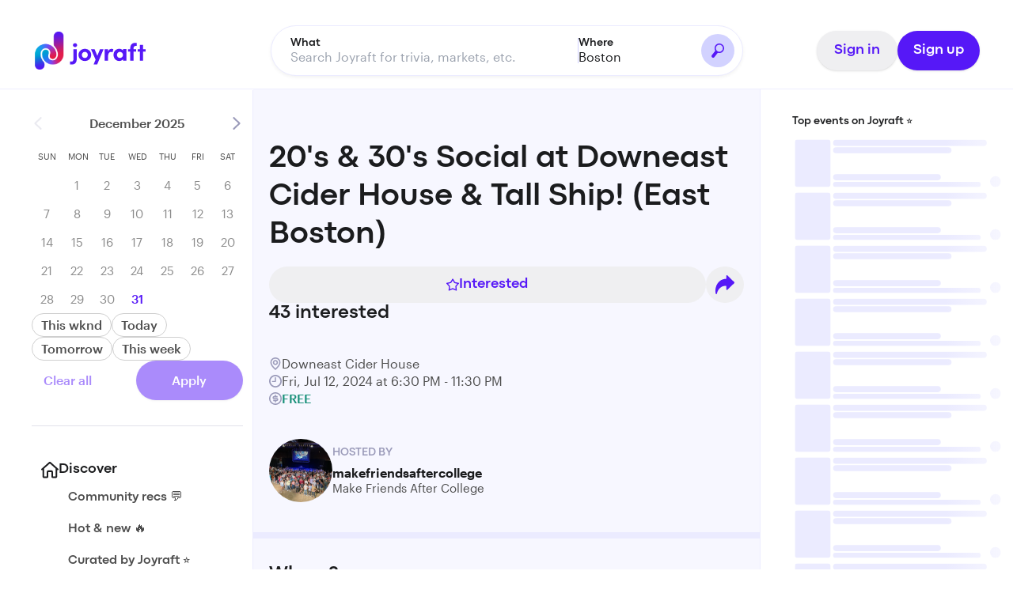

--- FILE ---
content_type: text/html; charset=utf-8
request_url: https://joyraft.com/event/20-s-30-s-social-at-downeast-cider-house-tall-ship-east-boston-boston-1001527
body_size: 370383
content:
<!DOCTYPE html><html lang="en"><head><meta name="viewport" content="width=device-width, initial-scale=1, minimum-scale=1"/><meta charSet="utf-8"/><meta name="theme-color" content="#000000"/><script src="https://www.googletagmanager.com/gtag/js?id=G-P8NNMDEPSV" async=""></script><script>
            window.dataLayer = window.dataLayer || [];
            function gtag(){dataLayer.push(arguments);}
            gtag('js', new Date());
            gtag('config', 'G-P8NNMDEPSV');
          </script><title>20&#x27;s &amp; 30&#x27;s Social at Downeast Cider House &amp; Tall Ship! (East Boston)  - Joyraft</title><link rel="canonical" href="https://www.thebostoncalendar.com/events/20-s-30-s-social-at-downeast-cider-house-tall-ship-east-boston"/><meta property="og:title" content="20&#x27;s &amp; 30&#x27;s Social at Downeast Cider House &amp; Tall Ship! (East Boston)  - Joyraft"/><meta name="description" content="Hi, my name is Tal and I run the Make Friends After College group on Facebook. We have over 23,000 members of young professionals in their 20&#x27;s and 30&#x27;s looking to meet other young professionals in the Boston area!&lt;br&gt;&lt;br&gt;Let&#x27;s pre-game at Downeast Cider House for some tasty hard cider drinks and then we can move the party to Tall Ship!&lt;br&gt;&lt;br&gt;I will wear a tag that says Host so you can find me!&lt;br&gt;&lt;br&gt;Please message me at 617-942-1614 if you are lost.&lt;br&gt;&lt;br&gt;Also look out for a picture of myself and where we will meet once I arrive&lt;br&gt;&lt;br&gt;Make sure to join our groups to get more information about the event&lt;br&gt;&lt;br&gt;&lt;b&gt;Join our Discord - &lt;/b&gt;&lt;a href=&quot;https://discord.gg/F8qDXr7CZP&quot;&gt;&lt;b&gt;&lt;u&gt;https://discord.gg/F8qDXr7CZP&lt;/u&gt;&lt;/b&gt;&lt;/a&gt;&lt;br&gt;&lt;br&gt;&lt;b&gt;Join our Facebook Group - &lt;/b&gt;&lt;a href=&quot;https://www.facebook.com/groups/makefriendsaftercollege&quot;&gt;&lt;b&gt;&lt;u&gt;https://www.facebook.com/groups/makefriendsaftercollege&lt;/u&gt;&lt;/b&gt;&lt;/a&gt;&lt;br&gt;&lt;br&gt;&lt;b&gt;Join our Meetup Group - &lt;/b&gt;&lt;a href=&quot;https://www.meetup.com/Hey-Siri-How-Do-I-Make-New-Friends-After-College&quot;&gt;&lt;b&gt;&lt;u&gt;https://www.meetup.com/Hey-Siri-How-Do-I-Make-New-Friends-After-College&lt;/u&gt;&lt;/b&gt;&lt;/a&gt;&lt;br&gt;&lt;br&gt;"/><meta property="og:description" content="Hi, my name is Tal and I run the Make Friends After College group on Facebook. We have over 23,000 members of young professionals in their 20&#x27;s and 30&#x27;s looking to meet other young professionals in the Boston area!&lt;br&gt;&lt;br&gt;Let&#x27;s pre-game at Downeast Cider House for some tasty hard cider drinks and then we can move the party to Tall Ship!&lt;br&gt;&lt;br&gt;I will wear a tag that says Host so you can find me!&lt;br&gt;&lt;br&gt;Please message me at 617-942-1614 if you are lost.&lt;br&gt;&lt;br&gt;Also look out for a picture of myself and where we will meet once I arrive&lt;br&gt;&lt;br&gt;Make sure to join our groups to get more information about the event&lt;br&gt;&lt;br&gt;&lt;b&gt;Join our Discord - &lt;/b&gt;&lt;a href=&quot;https://discord.gg/F8qDXr7CZP&quot;&gt;&lt;b&gt;&lt;u&gt;https://discord.gg/F8qDXr7CZP&lt;/u&gt;&lt;/b&gt;&lt;/a&gt;&lt;br&gt;&lt;br&gt;&lt;b&gt;Join our Facebook Group - &lt;/b&gt;&lt;a href=&quot;https://www.facebook.com/groups/makefriendsaftercollege&quot;&gt;&lt;b&gt;&lt;u&gt;https://www.facebook.com/groups/makefriendsaftercollege&lt;/u&gt;&lt;/b&gt;&lt;/a&gt;&lt;br&gt;&lt;br&gt;&lt;b&gt;Join our Meetup Group - &lt;/b&gt;&lt;a href=&quot;https://www.meetup.com/Hey-Siri-How-Do-I-Make-New-Friends-After-College&quot;&gt;&lt;b&gt;&lt;u&gt;https://www.meetup.com/Hey-Siri-How-Do-I-Make-New-Friends-After-College&lt;/u&gt;&lt;/b&gt;&lt;/a&gt;&lt;br&gt;&lt;br&gt;"/><meta property="og:image" content="https://media.thebostoncalendar.com/images/c_limit,w_1080,h_1920,vc_auto,q_auto,f_jpg/v1719341525/txobhxiuk8lsp1gm8xop/20-s-30-s-social-at-downeast-cider-house-tall-ship-east-boston.png"/><meta name="next-head-count" content="10"/><link rel="preload" href="/fonts/codec-pro/CodecProExtraBold.otf" as="font" crossorigin=""/><link rel="preload" href="/fonts/graphik/Graphik-Bold-Web.woff" as="font" crossorigin=""/><link rel="preload" href="/fonts/graphik/Graphik-Bold-Web.woff2" as="font" crossorigin=""/><link rel="preload" href="/fonts/graphik/Graphik-Medium-Web.woff" as="font" crossorigin=""/><link rel="preload" href="/fonts/graphik/Graphik-Medium-Web.woff2" as="font" crossorigin=""/><link rel="preload" href="/fonts/graphik/Graphik-Regular-Web.woff" as="font" crossorigin=""/><link rel="preload" href="/fonts/graphik/Graphik-Regular-Web.woff2" as="font" crossorigin=""/><link rel="preload" href="/fonts/graphik/Graphik-Semibold-Web.woff" as="font" crossorigin=""/><link rel="preload" href="/fonts/graphik/Graphik-Semibold-Web.woff2" as="font" crossorigin=""/><link rel="apple-touch-icon" sizes="57x57" href="/apple-icon-57x57.png"/><link rel="apple-touch-icon" sizes="60x60" href="/apple-icon-60x60.png"/><link rel="apple-touch-icon" sizes="72x72" href="/apple-icon-72x72.png"/><link rel="apple-touch-icon" sizes="76x76" href="/apple-icon-76x76.png"/><link rel="apple-touch-icon" sizes="114x114" href="/apple-icon-114x114.png"/><link rel="apple-touch-icon" sizes="120x120" href="/apple-icon-120x120.png"/><link rel="apple-touch-icon" sizes="144x144" href="/apple-icon-144x144.png"/><link rel="apple-touch-icon" sizes="152x152" href="/apple-icon-152x152.png"/><link rel="apple-touch-icon" sizes="180x180" href="/apple-icon-180x180.png"/><link rel="icon" type="image/png" sizes="192x192" href="/android-icon-192x192.png"/><link rel="icon" type="image/png" sizes="32x32" href="/favicon-32x32.png"/><link rel="icon" type="image/png" sizes="96x96" href="/favicon-96x96.png"/><link rel="icon" type="image/png" sizes="16x16" href="/favicon-16x16.png"/><link rel="manifest" href="/manifest.json"/><meta name="msapplication-TileColor" content="#ffffff"/><meta name="msapplication-TileImage" content="/ms-icon-144x144.png"/><meta name="theme-color" content="#ffffff"/><link data-next-font="" rel="preconnect" href="/" crossorigin="anonymous"/><link rel="preload" href="/_next/static/css/0656e9ff560a7a9a.css" as="style"/><link rel="stylesheet" href="/_next/static/css/0656e9ff560a7a9a.css" data-n-g=""/><link rel="preload" href="/_next/static/css/4cd358ba8304893d.css" as="style"/><link rel="stylesheet" href="/_next/static/css/4cd358ba8304893d.css" data-n-p=""/><link rel="preload" href="/_next/static/css/49a7a598cd2e1422.css" as="style"/><link rel="stylesheet" href="/_next/static/css/49a7a598cd2e1422.css" data-n-p=""/><link rel="preload" href="/_next/static/css/cc76bedf5714a4cc.css" as="style"/><link rel="stylesheet" href="/_next/static/css/cc76bedf5714a4cc.css" data-n-p=""/><link rel="preload" href="/_next/static/css/e32cb2367fda0bd9.css" as="style"/><link rel="stylesheet" href="/_next/static/css/e32cb2367fda0bd9.css" data-n-p=""/><noscript data-n-css=""></noscript><script defer="" nomodule="" src="/_next/static/chunks/polyfills-c67a75d1b6f99dc8.js"></script><script src="/_next/static/chunks/webpack-06c4eb2a2ac6333f.js" defer=""></script><script src="/_next/static/chunks/framework-314c182fa7e2bf37.js" defer=""></script><script src="/_next/static/chunks/main-43183c0602c6bcb2.js" defer=""></script><script src="/_next/static/chunks/pages/_app-d7b3c48eda8194a4.js" defer=""></script><script src="/_next/static/chunks/ea88be26-2dfdc573381bdb5b.js" defer=""></script><script src="/_next/static/chunks/2c796e83-8da67fdc1ffe173f.js" defer=""></script><script src="/_next/static/chunks/9260-95fb68c6f7a86f5d.js" defer=""></script><script src="/_next/static/chunks/4403-16353dbac3ebf40f.js" defer=""></script><script src="/_next/static/chunks/1664-e45aa82d9aafa5a3.js" defer=""></script><script src="/_next/static/chunks/3304-90545c4e1fc2f88e.js" defer=""></script><script src="/_next/static/chunks/1604-f65e1c37c1c1dbbd.js" defer=""></script><script src="/_next/static/chunks/6312-c18ec67fe0fe9590.js" defer=""></script><script src="/_next/static/chunks/8551-5e9175eae6b1cfce.js" defer=""></script><script src="/_next/static/chunks/6082-6dc0203d618b77c6.js" defer=""></script><script src="/_next/static/chunks/3513-5cd7b34058331c0f.js" defer=""></script><script src="/_next/static/chunks/3495-d8255e246192971a.js" defer=""></script><script src="/_next/static/chunks/3020-eb47f19bf5f4d2fb.js" defer=""></script><script src="/_next/static/chunks/7290-2313aa0a6338d505.js" defer=""></script><script src="/_next/static/chunks/770-f142d1a42a383892.js" defer=""></script><script src="/_next/static/chunks/7841-065f6144ec59279b.js" defer=""></script><script src="/_next/static/chunks/6589-ea05fdaac0a209e2.js" defer=""></script><script src="/_next/static/chunks/7684-43f5ac6c3ca86282.js" defer=""></script><script src="/_next/static/chunks/pages/event/%5Bslug%5D-35a7a57e86fa9286.js" defer=""></script><script src="/_next/static/8xVBLTgOSVjmoGJxIQVGS/_buildManifest.js" defer=""></script><script src="/_next/static/8xVBLTgOSVjmoGJxIQVGS/_ssgManifest.js" defer=""></script><style data-styled="" data-styled-version="6.1.8">*,*::before,*::after{margin:0;padding:0;-webkit-box-sizing:inherit;box-sizing:inherit;}/*!sc*/
svg:active,button:active,a:active{color:#5618F7;background-color:#F7F7FF;background:#F7F7FF;}/*!sc*/
body{-webkit-box-sizing:border-box;box-sizing:border-box;}/*!sc*/
html,body,body>div{height:100%;}/*!sc*/
body{scroll-behavior:smooth;text-rendering:optimizeSpeed;line-height:1.5;}/*!sc*/
ul[class],ol[class]{list-style:none;}/*!sc*/
a:not([class]){-webkit-text-decoration-skip:ink;text-decoration-skip-ink:auto;}/*!sc*/
img{max-width:100%;display:block;}/*!sc*/
article>*+*{margin-top:0;}/*!sc*/
input,button,textarea,select{font:inherit;}/*!sc*/
body{color:#1B1C1E;background-color:#FFFFFF;font-size:16px;font-family:'Graphik Web',sans-serif;}/*!sc*/
.slide__img{aspect-ratio:16/9;}/*!sc*/
data-styled.g1[id="sc-global-iNraZI1"]{content:"sc-global-iNraZI1,"}/*!sc*/
.bDfXtx{display:inline-flex;align-items:center;justify-content:center;padding:0 18px;height:42px;border-radius:80px;border:2px solid #5618F7;cursor:pointer;background-color:#5618F7;color:#FFF;text-decoration:none;transition:all 0.2s ease-in-out;}/*!sc*/
.bDfXtx:hover{background-color:#FFF;color:#5618F7;}/*!sc*/
.bDfXtx:active{box-shadow:0 2px 0 #5618F7;}/*!sc*/
data-styled.g2[id="sc-2c30c4be-0"]{content:"bDfXtx,"}/*!sc*/
.bOhPok{display:none;}/*!sc*/
@media (max-width:480px){.bOhPok{display:flex;position:absolute;top:16px;left:16px;padding:9.5px 12px;z-index:10;background-color:#EFEFF1;color:#5618F7;font-family:CodecPro;font-weight:500;font-size:16px;line-height:19px;border:none;border-radius:80px;cursor:pointer;text-decoration:none;align-items:center;gap:4px;}}/*!sc*/
data-styled.g3[id="sc-8cf9573c-0"]{content:"bOhPok,"}/*!sc*/
.dAoZlk{display:flex;flex-direction:row;align-items:center;position:relative;border:1px solid #FFFFFF;background-color:#FFFFFF;box-shadow:0 2px 4px 0 rgba(0, 0, 0, 0.05);padding:9px 16px;border-radius:80px;width:100%;}/*!sc*/
.dAoZlk:focus-within{border-color:#5618F7;}/*!sc*/
.eOgucZ{display:flex;flex-direction:row;align-items:center;position:relative;border:1px solid #EBEBFF;background-color:#F7F7FF;padding:9px 16px;border-radius:80px;width:auto;}/*!sc*/
.eOgucZ:focus-within{border-color:#5618F7;}/*!sc*/
data-styled.g33[id="sc-a92c1520-0"]{content:"dAoZlk,eOgucZ,"}/*!sc*/
.hwwTfF{flex:1;border:none;outline:none;background-color:#FFFFFF;font-size:15px;line-height:120%;font-weight:400;line-height:24px;font-size:16px;}/*!sc*/
.hwwTfF::placeholder{color:#9B9BBA;}/*!sc*/
.hVpFPV{flex:1;border:none;outline:none;background-color:#F7F7FF;font-size:15px;line-height:120%;font-weight:400;line-height:24px;font-size:16px;}/*!sc*/
.hVpFPV::placeholder{color:#9B9BBA;}/*!sc*/
data-styled.g34[id="sc-a92c1520-1"]{content:"hwwTfF,hVpFPV,"}/*!sc*/
.bYRYJb{margin-left:0px;margin-right:8px;line-height:0;}/*!sc*/
.bXCGyD{margin-left:8px;margin-right:0px;line-height:0;}/*!sc*/
data-styled.g35[id="sc-a92c1520-2"]{content:"bYRYJb,bXCGyD,"}/*!sc*/
.gjrOgA{background-color:#FFFFFF;border-radius:12px;line-height:0;}/*!sc*/
data-styled.g42[id="sc-7f84b5c3-0"]{content:"gjrOgA,"}/*!sc*/
.ZIOPw{width:40px;height:40px;border-radius:20px;background-color:#838387;position:relative;overflow:hidden;display:inline-flex;justify-content:center;align-items:center;}/*!sc*/
data-styled.g54[id="sc-5725247a-0"]{content:"ZIOPw,"}/*!sc*/
.ljDWkt{height:100%;width:100%;object-fit:cover;}/*!sc*/
data-styled.g56[id="sc-5725247a-2"]{content:"ljDWkt,"}/*!sc*/
</style></head><body class="overflow-x-hidden"><div id="__next"><div class="flex flex-col"><div id="modal-root" class="holygrail-layout_bordered__X9VTu"><div class="holygrail-layout_wrapper__DHRe9 sticky desktop:fixed top-0 z-[105]"><div class="holygrail-layout_container__6Ekp5"><div class="flex flex-col z-[105]"><header class="header_header__DGcV4 layouts_header__SWjrS"><div class="header_header__logo__9ogQL layouts_header__logo__Qawqz"><div class="header_logo__wrapper__Pgt0W header_container__desktop__KUB_P"><a class="header_logo__container__Vu2Kv" aria-label="Go to home" href="/"><svg xmlns="http://www.w3.org/2000/svg" xmlns:xlink="http://www.w3.org/1999/xlink" x="0px" y="0px" viewBox="0 0 800 273.7" xml:space="preserve"><path fill="#5618F7" d="M424.3,237.1h25.6l46.6-110.9h-25.7l-19.5,48.3l-20-48.3h-26.2l33.7,75.7L424.3,237.1z M799.9,144.5h-18v65.4 H758v-65.4h-15.5v-18.3H758V95.8h23.8v30.4h18V144.5z M712.8,119.9v6.3h18.6v18.3h-18.6v65.4H689v-65.4h-16v-18.3h16v-6.1c0-25.1,13.1-39.4,37.3-39.4h10.1v21.8h-5.5C717.3,102.6,713,109.9,712.8,119.9z M636.6,168.1c0-12.7-10.4-22.2-22.2-22.2c-12.4,0-21.7,10-21.7,22.2c0,11.6,9.3,22,21.8,22C626.6,190.1,636.6,180.1,636.6,168.1z M661.2,126.2v83.6h-23.8v-12c-5.6,8.6-16.5,14.1-28,14.1c-23.5,0-40.9-17.9-40.9-43.9s17.1-44.1,41.5-44.1c10.9,0,21.8,4.7,27.5,13.3v-11.1H661.2z M566.9,126.7l-5.5,22.4c-5.1-2.7-9.3-3-12.2-3c-12.2,0-20.6,11.3-20.6,35.1v28.7h-23.8v-83.6h23.7v17.9c4.8-14,14.4-20.1,24.9-20.1 C557.9,124.1,563.1,124.8,566.9,126.7z M382.6,168.1c0-13.1-9.6-22.2-21.4-22.2s-21.4,9.1-21.4,22.2c0,12.9,9.6,22,21.4,22 C373,190.1,382.6,181,382.6,168.1z M315.5,168.1c0-26.5,21.4-44.1,45.7-44.1s45.7,17.6,45.7,44.1c0,26.3-21.4,43.9-45.7,43.9 S315.5,194.4,315.5,168.1z M275.3,97.4c0-7.9,7.1-14,15.2-14c8.3,0,14.9,6.1,14.9,14s-6.5,14.1-14.9,14.1 C282.5,111.6,275.3,105.3,275.3,97.4z M254.8,215.8h10.4c9.5,0,13.5-7.7,13.5-17.2v-72.4h23.8v72.1c0,24.5-12.5,38.9-36.5,38.9h-11.1L254.8,215.8L254.8,215.8z"></path><image style="overflow:visible" width="863" height="1141" xlink:href="[data-uri] AElEQVR4nOy9+bdlSXbXtyNLM5J5YMwrCbX6tSYQUz/BYtlGkuu1vbCX8dAJmnqQurKYfgJXlRkM MlBVgEBzVbWGFiBRWa0JTV0l25jJuLIB4x879Q+4UoCAFFLXq55bojP8w7nDGSLiRMSJ6Zz7+ax1 M++9J2LHjjjn3re/NyL2UQIAAAAAsDL+8PmvXorIhYhcisgbd8/3jxFq1p5O5tmEuyJyvfv/dRG5 IyL3Xrr/6ffyNQktMX/1AQAAAABU4g+f/+qFdKLqUkTevPv/Io31sFA4gyi7IyL3ROQXds/vvnT/ 06/TNwM1QXABAAAAQBP84fNfPZNOUF2JyCO752d1vKkWJt+TTnz9vIjced/9T79byxFIA4ILAAAA AKqwE1hX0omrK+kE1krJGVbrOyLyfhG58777n3EnY0OQAQQXAAAAABTja7u9VzdF5K2yE1gZ909t kWvpZsDeLyIvv+/+Z9yr6g3MguACAAAAgGx87fknz6QTWI/s/u8tETSHogiwIO6JyMsi8uL77n8G yw8bBMEFAAAAAEnpiay37v73xB6aIsK8uJZOfP3c++5/xsu1nYEOBBcAAAAAJOFrzz95S4JF1hzu cBUhZmUvvp5n5qsuCC4AAAAAiOZrzz95JSKPymS5YG6q3ltrbdwTkRdF5DZ7vsqD4AIAAACAIL6u WzJ4S0Qe18nuiZUKv/D2hMXYfsnh7dqOnAoILgAAAADw4uvOP3El3WzWLVMY2b6I8Q992+/LYq5F 5Hlh1is7CC4AAAAAcPJ155+4JSKPi/U+WWsUX2PyhMW5xyGR17dF5MWf5R5fWUBwAQAAAMCErzv/ xJmIPCHdjNZFWO1TSPe+9jDaeDbuiMjzP3v/M8lwmJC1XykAAAAAkJCe0HpckiXBOAUBtinuicgz P3v/M29X9mMTILgAAAAAIJPQsoEAWwn3BOG1GAQXAAAAwAnz9ecfPxNRT0iXcbBgWvc+CLDGuScI r2gQXAAAAAAnSCe0xjNax9Cwrtixh6iIsKrcE5En2eMVBoILAAAA4MT4+vOP3xKRZ8U6o9Vi1kF3 2Frfv9NBdck1nvmZ+595p7IrqwDBBQAAAHAifP35x69E5AVZmHWwHXHDTY5zMj+6+mURefJn7n/W vezOrBgEFwAAAMDG+frzj19IJ7SulltrcfbLRHiY22Y/8uMhrOYKPCMiz/3M/c+6TuHP1kBwAQAA AGyU3j6tp/K1shYBNiZfGNxK/wtLznvSzXaxv2sEggsAAABgg8QvH1zKWgWYD1sInbOfDZYZjtjC VQMAAAAAO77+/GNnIuoFEblZ25eOLQuwFMSE482P4LWIPPMz9z/rudqOtACCCwAAAGAjfMP5x25K N6t1yD6omwv3EGAnxB0ReezUZ7ta+wQCAAAAQCDfcP6xM+mE1sysViv32eqDANsquzN7LSLP/PQJ z3YhuAAAAABWjGlWy58W070jwNZEQGL+OyLy2E/f/+x7+bxpEwQXAAAAwArZzWo9JV0WwgS0KnTM 4Wobvp0G/oJh9qxcSye6TiqTIYILAAAAYGV8w/nHLqWb1brM18q6BFifNvxcFwlFlQ+3ReTJn77/ 2Sdx3y4EFwAAAMCK+Ibzj90SkWclagnhEloVYHuWhbVt9SUPhUXVHHelm+26W6KxmiC4AAAAAFbA N5x/9ExEPSsit2r70tG6ABuTN+xtpe+Niao5rqWb6bpd25GcILgAAAAAGucbzj/qWELYSji3NgEW Qytj7ctqzsDtn77/2Y/VdiIXa7tqAAAAAE6Kbzz/6E0dnIWwhRDvFARYKKnPy/pHtHejgrsi8paf uv85m9vX1cKnEQAAAAAMfOP5R5+WLhNhMNNQvHbYhwA7VQLu/nYtneja1L6u2p88AAAAABjxjecf PZMuMcatvC2piqKHdO9bIcOZfOyn7n/O7SUGWgLBBQAAANAQO7H1imRN+W4iYB4ic/t7EF9tUVgi P/NT9z/n6VzGS4LgAgAAAGiEb+ySY7wkIheVXZH6AogZsBrYxUGVkb/9U/c/Z/XJNBBcAAAAAA3w jecfuZRuZmuXHKO1MK1NAdYHMebHykZy9ck0btR2AAAAAODU+cbzj9ySgdgS6YLeuUdJpm2r0aNs +9MxGPsz99gy8/1u5bqaQ1+K6Fe6+9Ctk61fawAAAABNsxNbL6S1WiPEqz0D5qKMHCzNymaqLLh9 7PXxrog89pP3f93qMhgiuAAAAAAqkUds2Sgd9rUswGJoNWxey6jO++kxwtci8pa1ia5WrxwAAACA TfO284/c0sXE1pj64ktkPVIhHbHjvraRsvub4MpbnehCcAEAAAAU5m0ZZraWheRtLEEUWZ+0OF2q 3lp7VaILwQUAAABQkLedf/iWiKo0s2VmmnqiFoiwVujORNMjvxrRheACAAAAKEQntkJntuoLoDbC 7q3tCatLS2d2Adci+i0/ef9zmxZdCC4AAACAAsSJLR9KhnPDpOKtUnWxW2Oops+UC2+/r5XIW/5u w6LrdK8+AAAAgELkE1s2SoR4659x8ve33ZB56Nl2z8CY0Rm5loZFV7tXDwAAAMAGKC+2TCDAcpEr Wcm6hVSf5b57Xr13pRNd14sbTAyCCwAAACATbzv/8JWIvFLbjyGlwj97O2uWDzAm7dlceHU2Kbpu 1HYAAAAAYIu87fxDlyL6pdp+TNGjR6l2ju0pwwNaxXYe468f0/lPdB1cSnM/cHB9AwAAACTn7ecf uhCRD4jIWf/9rLeDTUIrfhw5SjTIQ5hoWsmZuP1373/uY7Wd2LOSMQMAAABYB28//9CZdL+yX6az WmNHT9th4iZlQlZOLXejfu7v3v+8J2t7IcKSQgAAAIDUvCRJxZbIeBmXGjzcS7Til26VWHYYT1jf 5pbFhT5aJew6aZNk5+iJt3cJa6rT7lgDAAAArIy3n3/oBRG5VdeLfOHdUWqsN4RsWS6Fsq6zkH/k LePxlT9x//Oqpotf13kCAAAAaJS3n3/ollRP/26ibFbCLQiaWn1Yb2BefsQCxupaRN70E/c/r1rm wk+r1TAAAADAVnj7+euX0qTYEhkGwzlDend6C70iObEeT0tRX0YvOCf7PZVfmcqXULieAAAAABbw 9vPXz0TkVRllJDzSarjVjl/z4Xw7vm6b+sJKJNvZvv0T9z+vSuZCkmYAAAAALECJvKREzty3+W0x GUM7iSDmk1+kTnrRhrAoT90xSZfQxYW1f7d2y36Lw88FAAAAAJG84/z1p0XkKVeZdGFs6bCt7TBx HZKpxhj6j0ybZzjPmd319VpE3vLj9/+jokk02hxnAAAAgMZ5x/nrV9LtDYkmTWhZMpxrP3RchxAr Qztnq+xZmen3XelEV7EkGiwpBAAAAAjkHd2+rZeW2kmzxKrksrD2l+flWabWJnmX5oVQf/lmQL8v ReTZzO4MQHABAAAAhPOSWJNkpCfspsZpbowcdhPl9vdMtSFM7MSNe2naOLcJxuLWO84/dDOtV3Za ucYAAAAAVsE7zq+fkMEv5GsKp+qF6WlZ05ivifrCeEz6M33o47WIfOWP3//195I3MYL7cAEAAAB4 8o7za8NypJggtZZgMPma3xdXC3EhPrcmjmdroiq6P2fS3TvvLYua94AlhQAAAACeKJEXMqeullNL D9/OcjkfcqSnTz3mLV1bPZSIMj60iCo7dr3r7Oqd568/sbBnXu0BAAAAwAzvPL9+WoqlgHdRK3xr I2xsb35mG+Q5uzrccOIT7NH8tYh85Y9lXFrIDBcAAADADO/slhI6xZZIqZmaWrMWbcyYtJVEom3K JeAwXBcqQmz1nY4kol/7pYXZQHABAAAAzBMdkG1bhNnarrOk7VTEWJ0shgHnNEXjHjYS9vnqnV0y nCxs7foDAAAASMo7z197QkQVvW9PDlmiMkq99TE/Frn71WYQvrDXOToVOVE2MTLPtYi86cfunyW/ ITJZCgEAAAAsvPP8tQsReSo8EF0WIpaTRstbSp+BsATznqU5By3KqkxnJVFXJ2aUiOgiV9J+aeEf Sm2YJYUAAAAAdp6VqBsct7PMzk1eX05liZ+dXFkNy2b1cxJxQqc35z4+zPvBUjvd92XwuPlN59dX qdtghgsAAADAwDedv3YlIjf77+WTRj6WS8mUPDNhIRbbnRmDAZaT2L2dId1gmRWPL4jIm5a1NIQZ LgAAAAAzk0QZdWdqas6OlZ01YWasLl5JOdT+uW2WKpNjnsUWXDsX33T+2tOhrs35AwAAAAA9dgHX U7H168/QbC3EC+9P/XNQn3RXQW80W7i0krljvUquReRNP3r/NyRJoMEMFwAAAECPbzp/7UxEHl9i I/oX9mS5vlvaJ5aC8L1Krn1C3nuHau2LcuCbEj5OiMz0rwGxNZxdM5HkvJ1Jt38zCQguAAAAgAH6 WRF9liOoti7NUsMgcnYpV7JEBWEB/JaX9cWOhW1ZXdwj99hHCpAiJ95PLB8TaWQXv7e+6fy1yxSG SJoBAAAAsOObzj94ISK3zEdjgzlLpLowgFV9G9Fx5riin1M+pdY+p1aHBkctmdCa9m2xaWU0u9hk j2dF5C1LbTLDBQAAALBDJVxGdGSc4tr163ztGYh0swanNkO2SaJOlm2mKtN1EGEo4Nq8+ubzD14t 8E5EEFwAAAAAIiKyC6xuZhUHiw167LHJomjSCsRTXrq4CmZPgN+yyGI4JpHDrivjNfzUUvcQXAAA AAAdxsAqmQjIGoGaZtFytufLsmQU5ZJeJJhl3AqDvYR2UdUapj2QU6LO7eJZLvZwAQAAwMmzC6iu fMq6gk1jyFYtOtWjPS4thsnpWNo7fymVQnSVORf+rbQi0Ofoxt7qaoY9XTueFZGvjK3MDBcAAABA gmVDIoblS4Zf3XM8vJw6xdmaAEqcp/mZo3TZDI/XhcesXc0fBYJmNz2v9/RcfvPDH7wZWxnBBQAA ACfNN5//ypWIvkq6tMxjD0xK4eMVgCuTAKyRmhyWU+o6Xcq8b1musQR9mn5udPS9+RBcAAAAcOpE zm7ZZgtiguCC+4iCxaBp9iHR7BvUI+nJCRdU2a8PD+OuGchpNlG5etfDv3IV4wp7uAAAAOBkedf5 r1xqz71bXhRTGCbRFdj4vniUfvOvFOJVG4scNy4TF3XPfIaaHbGdY8rotuVqc3fmKRG5E+oGM1wA AABwyjye5Bf3JqZzImfBmvC9I3ZPVFpCZxszzkamJGiwbHup2p7FtC2VPcxWKct58e/M1bse/pXL UL8QXAAAAHCSvOv8Vy5E5Nb4/eDAvqWIc0Br+3nyESvUynS5smAbddK+d6/yvbQGzC1pnbs1gIPl F0DwXi4EFwAAAJwo4ZvgB3HaYTN9ew9Hny0PSydPhNrny/2IzGSodg+jKKlBuMisI5Dn0Lfe9fAv X4TUQHABAADAyfGu818+E5FbUTMOk6VJuR/hpArqDzdQrh/lgg9NqJLw67hRYWX5XIgow8y4CwQX AAAAnB5KboqSs6CorloUWG9/0ECMKfusyXRJ18r2N62ZKgol7py2J6xcSxSdBM2OI7gAAADgFDkG TMvX6VWkkoCxjM+SmbVyM4btzkx6U/S69O9bmx8ht6iK9Ovs0Yd/+ZZvYQQXAAAAnBSPPvzLV0rk slkNtYiKM0kLo+wl+5zaJKFgy9Jhfz/aOQ/z/iYUVXM86lsQwQUAAACnxiFQWlcAv4T1CrElTbQj FAJRIuZU5i5hEfqoPT7LRGgDou/q0Yf//YVPDW58DAAAACfDow//+zMRfdNeQvX+3RZmeeUSXZlH wWW+kBbcU/18V3cgB2lOYt2liHZ2fj0uIk/OWWKGCwAAAE6JmyJyZj9ce99Pvn1B4bM+dfy0Orsl NtO3dNdAnRmref9n/Lrl0wqCCwAAAE6J4HtvtUW5pYHLluVlEJvK8qgugj3OyaoFVlphXV5Yuf1f uJzy7NbD/94xY96B4AIAAICTYLff4rK2H3koJ8RsVNtD1drmrEP7KURhTvL4UG4/WJj/Gf1561wB BBcAAACcBKpbTnhi1Armw1gi1pxBc+7IP7vIKzQDZ+lKOfGcToxWEHq3bj38S45lyiTNAAAAgJNB P94FXubwq6QEiQ0A0/o4Z209a9+iPF1P91ZOnk9W/mWIQdwUkdu2gwguAAAA2Dy3Hv6lSxG56F6Z g6l2429leBZOeNgbEyi3O4qQi/w/VeS5qpb5PfLpreIQXCwpBAAAgFPg0doOxJNmWWCZ5WE5l8Ct 8bEFyvUx/XLAeL8DPxs3H3MsK0RwAQAAwClwVduBPOQNhMvs39kyrQi4dkRjuutnue+Jf2yw7hFF cAEAAMCmufXwL13IZrMTuig/+1IuycKp0oZo6pPufOfrU5kZXHnEVgvBBQAAABvH/svzadPGkrh6 mfHaIcUY1HrMU04ULr8+FvnIDBcAAACcJkrkrUq0+DxsgZZv/eWP1oRGW7MpNpYLh7Tnpb3zmIO6 10P8OGbz9eyxh+9fmQ6QpRAAAAA2y2MP3z+TgP1b9YPfkKBPRfubVxbVEV15SdWn+lfYPG2dv7gR yyv0HLxVRO6M30RwAQAAwJa5qu1APuaCSntoGBLEthV+rx1G00T4sr+8LPDnylSCJYUAAACwZd5a 24F6pFnutf2lcZAL/+um/JJV/+s4yJ/LP/Lwv5ukh0dwAQAAwJa5qu1A26QNdBFn5ci9ryzFnrja +7z2LBNVwUySZ7CkEAAAADbJYw//uwsRfVHbjyFrlhqhwae7r2VHIndQv+bz6kv7yyHtZ6Go74+I yO3+GwguAAAA2CSqydmtlIHfMLxsLxxuz6N8LOlrDbG27nNjHrF6GTKH6KvxOywpBAAAgK3ySG0H 8uKbup7lfG0Tk3p/6aN9xssT52/fUMKXqU8GPy7+6MP/drCPC8EFAAAAW+WqtgNtMA0KQ+41BZAK m4Byi6rS/k19jBB3V/0XCC4AAADYHH+k+4X5orYf68I8c8Cs2TopmRwjTETVp4DIG8yus4cLAAAA tshVK8HdkK1Ik+nYzvcsd99bPN8i6znnrY5fDF1fKo78Zf8FggsAAAC2yOV8ETv5ArXwoHa+BgF9 26To99w5PrWxjRH8+VFHv67677OkEAAAADaHEnlkyVKplkh3zyNYL1s/t/PXb/0lrXPJaYbn4Y89 /G8OP/owwwUAAABbZNEM1xqZDzq14Vm8NYAhfsKv3Str6H8CPy9F5K4IggsAAAA2xh99+N9eiMjZ XLlTxkechc+btBtKH0k9G7SGPneEe7qFmbM97r5kOotv3j9BcAEAAMDG0Be1PYinnQA+JkCvHaKX H7013PC49lnJjX//Cl8fLCkEAACAzXJV24F4lgbHdQVbO3JxDWxdCC0lfnzK7elytn8QXCTNAAAA gK3xxv6LMvcjyv/wwyd5xlYSLUB7hFx/8ddnmaQ3c0k8Zts/++MP/+KZCIILAAAANoYSuWg14+AS 0geZaYNg2CLlRFL5LKJ+fVnow6UISwoBAABge1zVdqAGPkHgcsnU4pLHVoVgO3J/6Emr45WKppYi XogguAAAAGBD/LGHf/Fs+wFlfFgYUjPPKOax2o606bP167AE+cYw/TVj9PVCBMEFAAAA2+IE7r8V GoTGhZZtihhon7aEZtoliMHtvlkEwQUAAADb4iK0QivCIl+YWkagwRZpSzyNqSWmAto+E0FwAQAA wIZQEYKrFeYCuHKhb4v7tGLJOWot9TOU9OPS7mgs7+uCvpE0AwAAADbHG+eLrBNb0NfeHER7HuWh FWGqk1prlzLXVeJxZIYLAAAAtoa+qO1BaZRniLg1GbR+gbG1MyKytj4tu4b8+vonHv5XlwguAAAA gFXjF/hNg8v1SxbIzboElI3wKz3pMsQzBBcAAABsiaulBnLKkLbC11aWxEF52roSY6khpGLaRnAB AADAJmlRDrSTGCMF6/K2PKWvwLzno53PU9nrLkG/rxBcAAAAsAn+xMP/qvBNj9OHoOtJjAHzxC71 XCPbuULjzoe7/wguAAAA2AqFb3pcLsh0BYFuL7YRzu/ZVm/WwHaElIlS6WYQXAAAAAArxh00xgeL w5ruVhBCa2PbQmqM+fostgTzzQguAAAAgBl8BMXWQthhn7fWu1S0JDVP5Rzp6qMe2D5ZCgEAAGAz nJneLBWchbRzKqHx9tnGmSxxP6q1kuL7A8EFAAAAm0CJLryHK570yTFq/+a/bhi9PtsWUC7mr4O4 sUFwAQAAADRCvBBLFSS3KT3a9GqtnK6g6nO8pvKPB4ILAAAAoHFCBUeqVBmhbE8YraVHpyCiwvtY 6+yN20VwAQAAAGyMtciE9jkFIbOUdGO0hus2wsdLBBcAAABsmtpBHCE7hFLvmuVq3ZPwHl1kKQQA AIBtoBoNFtMnyMhFbWmal233bo72rrY26MYl97WB4AIAAACoQHtCrK2gPCwIPm051dq5S0P6PtW6 ShBcAAAAAA3hGxS2FGLXlzstjcYp0d64174WTe0juAAAAABWSO3AEraIn4A6xWvPv8/TMURwAQAA wEYwB4v+gdLyMNLsQQuzAKcYIudnPaPawjXYAvPjkOOcIrgAAABgE+SSS6l8qBvynlbA7b4W1iOT 5ln7ea3rf6krAcEFAAAAUIB2xVg7lAmAGe00rGcca0tsBBcAAABAZXwCwtbC29pBLKSmtSvMjxau wzkfEFwAAAAAK6CFwBLKke58r1NIuSnXpxTnAcEFAAAAG6FchrUthrDrIq/8XIe4XeNV2K7POc85 ggsAAAA2QckgOaStdkPMNTMc1XUIpLWzjSu5xrWC4AIAAADICMky3CCWWmBbV2Jr1xSCCwAAAKAS voFh7XC4tQAWfKl95Syl87+16y/UHwQXAAAAbIS1B5d2Wgs4yxLT+6XXQtyIlztPa7nW1+LnkNTn EcEFAAAAJ0doQLXOsHErpB/9+fPPGT+y3bHgxscAAAAAAeQMnmrMsYCd057xS8XpXKF1rpfj+CK4 AAAAADKwxpsZlwCxVIq1XV3x/rZ+TSG4AAAAYCPEBGx1Q7Vh627/c4bP7QSsSz0pJTLyjdj6lzu2 7l84S882ggsAAABOmPUEh+2Iopy0dT7sY96Wn3k4hT4e4cbHAAAAAACBnIZIDWULQirH8sN8tzNH cAEAAMAmaCm43kJI2xItndu2WcOVl9/HuOsln18ILgAAAIDEtH9D41aC3lRSqiWhkUsettTHMfl8 a11su/zbjwqCCwAAADZCywGpmRLp5tsOWNd3zubRjY/5HFs8J2GkOn97OwguAAAAgBWx7mC+LU5r LNcopLYxc4bgAgAAAIBNEBZE+wbza5BlrYupOv61cuYQXAAAALAJWgmuWg993dT0Xhme9anl27rP aHrqj0crn3VfEFwAAACwEeoHgiI5k0u3R9rAd+2jEU99AXG6Yz9HinOD4AIAAACoRP1AG0JY5/la k5gq72uJc4rgAgAAAICNkztzYA0p1rqQasO/FkQyggsAAAAAGsccvLcQTHe0IS7y0G7f2jn/bhBc AAAAsAlUA4FhfQ/WxVoC5i1xHPOtXa3t9gfBBQAAAJCIEjcyLgViaBn1xq/VK8pGO/7mOmcILgAA AICKIGxyER7It7vPqx1R4qZNP2t/xhBcAAAAANAwrQmnWNoUI2ba9bXNc+sGwQUAAAAbod0gEZaz xkC7HeY/G22P77o/2wguAAAA2AQtBIzrDgvz0MJ58cP37C3vUfoxWduV176/Kc8RggsAAAAgEUuD tBJh6HoEUCx5R7GFbJjtsJ6xqHndI7gAAAAAGmH7YiiEfME84zxmHcJprTODCC4AAADYCOsIGiEt iCcba082sp3PM4ILAAAAAJoiX+BfK4gP75G5xhpFyBp9tuM6k7aeIrgAAABgE7Ty6/y2wks7rYz3 kfojbx+T+r6lY719yX3N2uwjuAAAAAAS0p4QWRv1AvrTOnfrEU5x56VS/wzOIrgAAABgI6wngIQy IKDiqDduK/sMew4UggsAAAAgB6Wj1pXFqjGED+nMoJgMrmgc2xWUKxpEXxYMNoILAAAAtoGSvHFe u9Ftx5x/DcXAy4cysDMhDY7LJhi31i8dMw1dMAnx3meX8KQhuAAAAGATqMM/7dFE6GoYm8FbVZ1M 2Hjia0D17TVxImNZp/N+p7NtVYzgAgAAgI3QbkDZqA4csqIZsgMRAzussmCmzFm1xBkvc0Ly96Sd 5Ba5QHABAAAAwDw1BZmj7emhQgH8vmFjc3XVaXmB36IaH5F8UPz7jOACAAAAgOUkCGjdJhoN6p3C y168PRod31iMS2jr9BHBBQAAAAAeHIPVdkVDfqx9z520xZsmnEhC0PLPhi9KBBcAAABsglq/XsNa mF4fyWP0wNmueS/auabTjVWiPjUssMYguAAAAABgxQwD+Cbi8CDhlV9UpR+TCkKw2IlN3zcEFwAA AAA0SBf4NiGgYml6f1c7s2dGFg3GfN9KjjWCCwAAAGD1tB08tyualo+buW9q+jLbKWr73AdxGLYN iO0eCC4AAADYCG0FaTXC4Fb6XpfwkS+y5C5qf1d7JL0R8Sou2OUnDMEFAAAAm6C12K01f7aDfwDc 5DmoKLzixiOho82ckLKDj+ACAAAAgArEBb3NxOxLCRBey/pcaUot+4lK369cLiO4AAAAAFbHOtel 1RNL+cZrWZ+Uh/BawbmOHgRz39Yjqv3ODYILAAAANsIKAtPKrCeQ9SXtOS8/Pj3/lfntplD9p606 GUPeviC4AAAAYBNsT0ycKutZKpaNscOph+QwsbYl0bSnvT4huAAAAAA2TXsBaArSiqglY1RAzhmy zE/Z4nluo0/hZ3joN4ILAAAAYBW0EXymJI9UKT1Ow/ZWN5uWjTTnoe54pukDggsAAAA2wvYESU7W Jwzyn9/1jUku3GO9znGq9/2A4AIAAICTYZ2B4tppRwif1vlf+f3KrLRzPfmC4HEUXGsAACAASURB VAIAAIBNsK6gMQfrC0RTMH/etz8u67j2t3Ae4vqA4AIAAABomi0EqvPEiYa2x2YdQsiXumOdbyzz 9wvBBQAAABuh7eB7bVS9J1VltiWU+qz9vmUu2rl+xiC4AAAAAFbC8gC33aC0BPbxixmXWnJji/cp W/N1Oe87ggsAAAA2Rf3gsTRrDlbToSqng2+FvNd/m31OS/o+IrgAAABgE2xHaJ1CUOumO5fbG4c2 rtFtjOuakqUguAAAAGAjtBNgbZ20S/PapA1xNMdWE1nsWfP1dPQdwQUAAACwAczB75oD1pQcx2Ed QqoeYeNzKtfXsn4iuAAAAOBkWXfwfSrB7hhzv9d9LtOBYJqjfJ8RXAAAALAJ1h1wn0rgG9bPdZ9T N+n6tp1rxz0m6+0nggsAAAA2xHqDsnqkGbOtiqN6/VrHtTwcn3X4nA6//iK4AAAAYCOcWrDn4hT3 LPmf/9MZE1+mY3d6Y5Tv+wPBBQAAAFCJ+KB2q+Jyeb9OTyj0GY7f9sdiHZ8DBBcAAABsjnUEmusI FoeU9Xkd5zGMbSe1sPu7xXM5xdx/BBcAAABsArW64LQGZcaoveB6Wb/b608O4sdom+OT7rOC4AIA AADYDFvfx5RWMK5zDHwgEUpLs4MILgAAAIDVoFcWBNcJetc1Rr6sdZauHeFTB43gAgAAADCRJ0Bt Pfhs078tCqiuTy2Odx6ftnEO48YGwQUAAAAbYW2zP6UoH9SXPw95+7jO6+pU9+uNqS9qEVwAAACw CdoP/HKxxn1N9YPgPeu6btYqnts53zVAcAEAAAA0jV+wempCyQfElBn/cVnX+a6He5wQXAAAAABZ WMM9idYVUKcftzb6n/d6qN/Hdq73PuXGBcEFAAAAG2EYQLUZ5JWkfqC9J/5ctNMHkZauqXbGZSvn NicILgAAANgE7QTDJWgxIcI6A+j2rpuWxpFENOFMzx+CCwAAAKAJ8gXap7xnp75gaGFMzT7UH5tW yLv8F8EFAAAAEM3a0pG3EPynYTo22+jbFmcVt9inEBBcAAAAsBHSBGrr/dW/7UC13Rv9+lP22mhx rKY+rffzUg4EFwAAAGyCbQd+dYPvLYglG3Wum1pjGd7utj9XPiw/VwguAAAAgOK0cgPbbYqoPaex lC3M7xYF1FaXh+5BcAEAAMCJse5gbrsJMNYvHJawDkHMDFkMCC4AAADYCK0Fp0fyBJ0t9fd0AvHt JDI59T2PKfAbQwQXAAAAbI51B4G1hdR8++seXzPp+rRuATWmrXPd4v3n5kFwAQAAwCZoKzDcU1s8 jdlClrlTXHqY/jpKMy7MkvmA4AIAAICN0ZrIKYNqrt/5/dlOoH4cq3J9Kne9bOc8ubCPJ4ILAAAA NkJrgiMMe1Bau18IpzHtJi6pc61wfzI3CC4AAAAAC/kDyRaCx+U+rE0w2Rj2o4VzM6Z1QdXOmLV0 TSK4AAAAYBPUC7DaCTKnxPm2tWVtLQXfbspeS8dxqXcNr+fcxNCNK4ILAAAANkLLwic1LWQSrD/e 6wvWh2OWz//650akxvlpo99jEFwAAAAAzVA7i2D9gHUtIqpekpL652jM9Jy152NqQq5TBBcAAABA JrqgrJXgc21Z6Vrfr5SLGv12t1l/TI605IsvCC4AAADYHMuDslZEUgj5fA4fz/bGr3qgPnBAD/7L R/tCqgUfjuQ5IQguAAAA2ATt3YcqFWn7tQXx1KfZgN3hmPIoMzYXWaAqLSTlaAEEFwAAAEAVWsgg 2F4gnEdApevnrH/JOqDdtrKdujDDbQleOzX9RHABAAAAJMM/WM0bALYjpNY2y7HovARVXjgetrYm Ztd9n7U2BN2yMURwAQAAwMZIH9i3EfSJtCFadEPjEUZWv017tLJjaMenkzOTZ94sEJiL22/ho+AJ ggsAAAA2wnqFwJEWMvOtKJLdUf1+VjMONJfExduh+Hazfxa9Z/jKNm8CwQUAAACboG2xlT8KnO// GoTU0cdWz+fEr9VM1Wx35ldZX+woMsT2RhBcAAAAAEHkid7ig9dWhJTdj1YC8zmC/ZytUPLc1M5m GULha6WaCOtAcAEAAMBGaEN4bCuL4Hz7axFTe5IJ26IdL5hlMWPb8T5kYOxExo8aggsAAAA2TRPB 3YS2hVSbYyayplm0MH/Wu6zQRGvnYg51+GdE1HBNKyG4AAAAYBO0E+TVFlMiex+2MCbt9CHghsUT 1ru00ETNWdyi10OiWTAEFwAAAMCAFgRTxzS4bMW3bQioMf6+1ToPedt1979m240QKcAQXAAAALAR WhEjR9pcVpa+/baD5cSzfVk7G3cOWtiXNUfb10gkyvDUcONpBBcAAACAg+buoRRFq2JqTZn1/LD7 sK19WiZaE35Vrod+o7vuIbgAAABgc5QLtNYlpvKPS2sp89OijI7UuAZqzlCVbbuVcx/FznkEFwAA AGyCWgFhXmrfCDjfWLYRSA/714ZPIuWyCdb9rLQz3nlBcAEAAMBGaF9otSMK1zATtb3lhh3mfqX3 r/Y1toYkJGZSnwsEFwAAAEAg9ffpuGhJqJQbj+yCytFAnZmi+pkSa4rYdgT0PAguAAAAOGlqpsIO I50v8cHqmhIy+OLXp/IBfomxbvMG2GsSU3aOY4vgAgAAgI3Q2s1+Q6kd+K8pVXh6X52+ZBn0slkL W/lctD07nAcEFwAAAGyCVgLKKdNAsqyvLS7rW5O4C6HGjFFbyxlb/RzW9AvBBQAAABBF7b0spTLZ +VB/diLdOQjry1pT7ce0wZ4tH6ZjieACAACADZPwhr/7N4poi9pZBOsLqD3zPme+eW7WSL8NMVVb zNROT58bBBcAAABshMTLnGyVxu8Hx4rLgsu1ZA2co50U+R1pREfd5X0t3/C7tqirhRIEFwAAAGyE ZAFdqKF+eX34J3kzfrR0I9s2hNSeuPFO04d1iLmEs8GVqOeHe+wQXAAAAAAijmgtIBBVOzPJY+M6 4qW4gJqLmC0uTKsl8nXGn1r7xkq1UTsVfitCbikILgAAANgIC4JWj8guKPgL2u+VP9huOhW30TnL Mrmi++gM7QdRemxr7NVa/6xYCRBcAAAAcNJkTYqgdgHpwtg73MUGhNSAGQEVSkLhZXXhcKCF2UWR VmfBTLQupkovL0VwAQAAwCaZDaoWRYWBwZcyV6m5r2gZC5d+pYrILePaUTttf2i77e7RMpF2TNew 3DEeBBcAAABsgqCU5wWitfi08jUFVdd21uGJMu4Ykxz75pIuMW1vaaGJVrJfrklI+YLgAgAAgI3g GfQliuiiZ6cK7UNqMmNg4DK94H1zKbqpjE8TGU9B7r1a+fq5TjG1fDwQXAAAAHA6eEZ8RRIleAqv 2jf+9cftR94bCO8b2f1vdGX6ZgsCoPxerdo31XaxzZkyBBcAAACcBmrw3wzlRIzy3IdUnoQzKUmi 30Axq4cvveslot7sWPq23MNS8LNSrKW0ILgAAABgI1j2H1WO0rxSshdNd25uJMswzRrNmBUvZEy9 O18/EUfHsnFrbda0DSGVr88ILgAAANgEzqC7RtsH0i8zdJtoZImhWu5HktNnHVPtbKS+CFjvXq0+ 683EmQ4EFwAAAGyTbMvDRIplvJhograXGB6wJp5ISURq/vm3MlMgC+SorVzUuU+YnfoC2YZGcAEA AMBGsEZcM8kckjsSjlVQFVlqmDhjYPSAtpzMYYzd13LXU4m9WvVE1JrHcQyCCwAAADZCm1no+kQv 94tKeZ57SZqvwfwBbZGskknaCyHj/raE9mMx+7WtpYR7EFwAAACwCeqLq8zLxQazXQUTXxgxtJ+4 8do3Fm5mKaSUF5RL2qr/OZyn9KwnggsAAABgQEtLEA1Z8bIvM4wwnHx/VMsJHcaE+Zr++sl/364W RVRr9/1ygeACAACAjZB7CVYOhj4HtR0svDItnwtyuuV0441kVZyQewavnWV8LfqUAgQXAAAAnAy1 stJl9UGJiPYPUJO2fzBWJ0CusQ8o3fil87OVGxPXX+pag/nxRXABAADApsgb3NVcPuZoe9dQgltf BbWXEzXnQ5H2fSiRLbBs+yFttC6mhv7VuZ4QXAAAALAJ1j3bsWdhZkHvZYaL7qy85PCythOynuul vKCqK6LWK+5sILgAAABgI9SeafClQLr2/VRXal3l5Vgbgkqk/CxZi4Kqzr6oSktci+LfRwQXAAAA nCy1M8Zlz+RnmPGKalN5tped+jMxtfdL1buv1tpFVL3rF8EFAAAAm6SVfTCl06M7Z6as5iwHikTO htT3Famxd8yv33UFVc3snT60cO3YQHABAADAJlhPkoUxmdK1m+wr89uRhmeqtTAjtqdAtsgZ6s1M udupPcs7RztCKr5fCC4AAADYCNtMeJBt9sNhuPayuXn8fCgvqmqOTe4bFK//Pne1QHABAAAASP1l XaXabzuLYM20+ybq7xkbttvOPq0+a7rh85glvvt6iOACAACAk6BOtrYpJYRVezNUBTIzetPSXqXS S2FLzQy2L5bCWLYcE8EFAAAAG6ELimrv+Sg5U1Z7X1DdJXR7WkywUCsRSO59Wi0u27XRwrXZgeAC AACATVA/CUKNYDRPm/VnA1vZL9RSKvQSiT9q38uuHZGUDo3gAgAAADjSRoryYds5RVXpALeVDHbt 71VqdV9U23sA7dQUfgguAAAAOAHqpwU3kVtYlZ+pim+nlWVvJf1oQVSF+7D9PZCpQXABAADARmgj o9yYUjNJ+dspORMz3+4SSoqM0vuS1pLwQqTMTG49jv1BcAEAAMAmqJWxbFv3eiqZeKR2AoZ07ZcS OWnOSwkBu2bxlN53BBcAAACcOC2lLO+T60a2Jfap1U4LnjuZiA819onl3iPXspBqc4ZbBMEFAAAA m6fk7EEoucVPzhmrGgkwSi3NzN9+3DkpsbQxUR9dDRqbsLfbknjyY9gXBBcAAABshFYCttJ+5Ppl v2RK9LIzJ6X2DpUQOc0lvVDmNpTtRTOTZvkcQXABAADApqh9b6KSy/Ry7ulpJWtgLGWTlZiocS+x Ev21tBF7wezrLXK9GdVmBMEFAAAAm6DUEq28s2U5xU9ZwZaXXPvbzJQQb6WWMrrbjGwn+mT02lsg vOovOXQ7jeACAACAjdJKKu89JfaS5VrOuIW09jbK3+y6xP3RiiS8mDSSoA0loopdBmUaQnABAADA Rii55yiu3bQ+5BBXJW4aXFdUiZQRVjkFZOnsjMY2LE4kGVslAV1pezmhCIILAAAANkgr+49KJJPI vZSyuaQMnu2V2kuXU7yVmAkb4jnbl6zTjn4l2ds1b345831AcAEAAMAmKJ1mO77NeB9yiJ8a47a0 jdJLPnOLtzIzbgXSvedatqinby0n4zU8chDBBQAAABulRpa4dD7kyE7XVsa7knunSt/cuuysWzIx 5UQn60CwmYHoangJoaVjCC4AAADYCOu9l1Gu+zXV2lNVPgFGqf17pW+iXXLv2UzflPFp+nbm2q+u twwOzAwIggsAAAA2TwvL5nLPLuUUVzVSli9po1TSkFx79EoumfRqy9uhAtdCUEINm+slllceQXAB AADApsg1W9RS2/Pt5BBsOYPpNgVV7rZyJm5Ili3Q0UYJhv3oZUisPdMVMMAILgAAANgEJe47VGOJ XuoU4PVmq9y2ayZCaGP2MbytrPvOFhrPnrq+yhLDuH1sCC4AAADYCKWSZJS8We2y9srfryl3Ioz2 ZgbD7Ie3VUOIquBGK043ec12pbkhc2wRBBcAAACcHLX3JOWajSszy1cue2EsJYRmjmuoRPKW2TaM BWqu3/Noe+ezyuFmAsWL4AIAAIDNUSs737wPOQP+HEIl/0xYDKUEcy7hVjcrpaOdEjcEy5koJOXe rolD8YYRXAAAALAJyomFOm0e29q2sKq/T67ULFh8W1n2nEUonpTXZDL6/dCHf8LrJgTBBQAAABsh T9CXKxh3t5kr6M/hf67EDrlEVYlkKjmXRWZox9lYbTG1oP2J+BodKjSjh+ACAACAk6eGqNq3lTrm y3fT4Vw34c0hrHLPNJbIRFkoCUyWjU8mat7XLqZCOn8RXAAAALB56gmqY3vpf0xPL9Zy+pqSvKIq 1xjkm2WL3muWpJP+fSkyoSQi9WflhiC4AAAAYFPknuGwk0MAHW2LpA1Y82UbTJ1QIp+fuc7XKmbB PDufPyvlHLXbj2c/dgguAAAA2AQl0pXn/4U+x32s8s2EhVD+/mb5ZqrKzIId20lqP2H2vTDKCqdl 5yatrwguAAAAgANlRdWelDe3Tet/joQYKYPZXDdazrVfrW+vQpKXLBd3iSQkIbQ3I4bgAgAAgBMi 56yHua0xqYPJlGItre2WhZXdt9T28y1bDBzfKEdypfVP324bmP1GcAEAAMDGqC+qlrdfxm57wXHK c5dTVGW8eW+vjWT2jIZyiff5dtoj73cGggsAAAA2Qd49XDmD0xzCoOxMmC959ietTfRO7Wf7cUCV +PGhrqCqccPzUBBcAAAAAIVmLOYIb6+NpYBlEmKk7muO82G3Xzx5R+GU76G43WtPNM1j9xnBBQAA ACdCCVFlbye+zVzCoJwATGEjpy+pbeeYTQyy6VW41P6s1sVT/htMI7gAAABgQ7QjqsLbziUQWhVW Zju5ffGzX+Jmvhmu1UHlsjN4dcm9/HMZCC4AAADYCKn3q+QI5MNtpxQI9YTV0VbOJYB7UouqMLvz trPsp1POl8vtZ6fEmKXEf3wQXAAAALAJci93KiEU5tupt0wurL2lwXoqARnvRyrb2RN3RDeQX1Dl vN9YOvL7h+ACAACAjVNCVIW1M99ertmXuOAypZ8xNnIJq5SJG6rsA3MWWn5u1pHYota9wvxBcAEA AMCGaHPfSg7BUl4s5BdXZYVV/dkvP1u2irmFRltLCm3UWWoY5iuCCwAAADZCqjTcKZfW5bLbhliI sZMjiYjdfq4MdCXEgaUNh5HcYxtGywKqrJhEcAEAAMBmKBlw5lxudbSdS/wtt22yU1LkphqjHDZz iFrlZzjafhgl7jEW5kMtfPqO4AIAAIBNUH7Z2PI2hu3kEoGpZ3nKJMSYtpuq/RJjHmfbast4IL3g yDE76E8O4ZyDcD8RXAAAALAR6qX5Dm+vPXs5hM3yvUwpxGxa4ZBizIP2zC1UDzlFuJtc476U8jNj CC4AAADYPOWSQpjaTCWu2tqPNGVpwpIlAibHbE/l2a+Zi7ZuBsHamQHbWE7oC4ILAAAANkXpQDTX /adSBajp9zp53Bsqsr5v+zluHJzCZrKxVmN7Y3IKjpI3IC4rnGol0kFwAQAAwCbIvf8kvf0ciQdS iZGjvT7lb6acdr9YymVp6QVx/41ygir9fqcWRVTdGTEEFwAAAGyEVvcxTW0tD3LTz4SlERFLUoG3 NzuY0ubstZVQ+eRYYjkkn/01CKhQEFwAAABwUuQVVUO7qW+y3NYs2JJsg0vGPOUMTZ4xDhaQno3m SIU/JXdK/HRtLaWUuENwAQAAwCYpJ6w626kDf5F0YiKHb2Py7DdKIa6W7jmbt7vIjjI9bUNQpR7v 3NTZ8zYPggsAAAA2Rd7lVHmX3aXaI5UrOUCOG/q66qacLUm5/2z58kKd8WZRS7NFLrefg/zLJFNz 9BfBBQAAAJsgbUCWMvlEClGUI3Ncfr9869YVQ7my8ml7/cUXV44ZUbft1OS4R1p60viH4AIAAIAT JXVGv86midQ3WE4hispmHFwy1inEVZlx9arvVShHApCp7RSUXbobRiuiDsEFAAAAGyeHsOrsmqgj AlIuI1uSaTC+/lzdlAkOUo1F0HU1KJwzNXvupBc1BEyuBDK5GPqL4AIAAIAN4VjGlcBun1xL71Lc uDmHuDLbrCWuUo1DrgQS5pTvtZb85Rbb4eTbH5eGtOOA4AIAAICNkCdToEje5XephEwKoea2lfYm xO624tpN6fdSv9TkiS85swjWuT9XeRHVlqBDcAEAAMAmKLL/JsCeiTKCIEXAnlZc5ZgNXMVYWg3n zCSYX1S1JKBEWpkV68OSQgAAADgZcuz9WBIsxwfDKW4cnHPmKuc9m/LOAmZYoqfm7bYkqMrc/6tP ihnXnLCkEAAAAMBC6mQES2ci6iWgyJE9blnq/ZriKkciCYtNQ+Fyqfbn2qyzpNBGPiHVih8dCC4A AADYCHnu6xRmM1YYpBBD8T5MbeXZrzVsI76u3VbKcYywp/Jm+aufQbD00r6cCUJSY/cVwQUAAACb oVx2O39bZtspAuM0e2nWJq6O9loQlrbkGHUSdSyjRKKJnLN3S8k3tgguAAAA2ASxS+hypsxON/OS Kt19CpG2ZF9cvTFMIa46O3u06c1AGybKiKpWRUuJZcClQXABAADAhkj1K33NPUPpxNUyO+XuPTa1 v2z8UomJWZE201DJfVTpZk5d5L6pcrq24tpcAksKAQAAYPPECoSa96hKIa5SJAo5ZXEVeQ6cyTHS CZ+UyT/c5FoGubyNNG3PwZJCAAAAAG9S7RlKn949bQr1VMlBcgXNaTMlprux9eJAXWVeopiF1Ets 4+yHUFPMpQTBBQAAAJtiSQCbfglYrEhIsTRyqY2l4rTWssqUtwYYibSFSi2VSDOTM4NgPr/rpK8v mwgEwQUAAACbISSgzXNz4mUzX1N7y23421k6A1Jr9ir9kkqjjSDD6faRje32aXlJXZ7rJLbNOfIK PAQXAAAAbAOlnXFTW6nJlwisFPcMO0VxtUCQGgukzvjXfgZBkTpCar7tMu3HguACAACATWAKxlIu c0stsMrMOi21UTMVeyVxNSicYuaxT05RlTvpRUlB1a54MuP2F8EFAAAAm2RpmuyUAit1UJtiliHt nqu04qqzF183zIalvjI+jbZXeg9Vmwknci21tNPCrBiCCwAAADZGXFAXJbAODc0ILKvZJcsDlyS1 2J64mrcTIGZnHUqdoGJ9GQTH5E0IYmtTZA2zYQguAAAA2Ai6S9ftGX9FLV8aRLwBmfQswsxa1Fis jsBaHkjXWhoYIWb9lXKAH/72WhNU5e4BNib3frYc2McHwQUAAAAnwaJfw3sqqEiAPacaDYdT7H9Z PmOwInE1OJhyhim1SPOz6UutNOymduovL2RJIQAAAMBiFs3QqNDlibGiIXD2yjDTFmGmyaQW87YS JgGZcTrPXrll9krb96eWmFpyz7YyILgAYBP8d3/yU2ei5VJkunKn/9r4XKY/bvZf95+/728/dCeF vwCQh8P+G70kCNOBN7mNSZIQmwRhpp6pUX180lo69nl7mZKAWBpcOgOSI0FDqhT/y1iy7255W2Xa XQJZCgFgBfzXT/yHCxG5EBFRWs5EeuJJy5tF5Ky3oueye62y/J1xfZl/7R//lEnI3RORez3/7imR X9gdEyVyZ1/0J19AsAHkJ1RsGYRIRNKEpDNYkfXGbTqFY0Aij5RZFqtkWDQ0mmJ/UqolanUz6ZXc L5VjuWUMZRNtILgAICv/1Z/+D5146oTH1e7tN+9E1eFYHFomeXvDVouk4kLtxKKFp/ZP3nbrU/un 16Ll7s6/uyLyutJyvXsuP/5ehBlAHL5fKI7ZHuuB0FmemKVvCQSWL7YMi0Eu5F8aaLazZPYqhShK LazyCYCymfxqzE4t2ftXBgQXACzmLX/2165E5Ey0XCqRXy+7GSjR6tLLgEEo+bOv2MrXqrcnZz0B ejU++M53HWbS7uxmzt4vIteqE2TXP/KjD91d7inA1nD9Uu856+XIUpdir0y6TfsZlwc6Z8Ty71Hz GiPvvVc1E4jky/JXJ3tgKTGVen9cKchSCAALeeR/+bULEbkQLVdK5I3SzehcSjdTZWE0A5WVeeEV 40lS7z1/kB21eTX6X0REvvmdnxIl3VJGEXl/b3bs7os//tD1MkcBVkr/x5vD8wDBZJjxWTqLlS4j XI39V/YlAw5danvDilE8BHS2LXGVRvykWVIaQqlZopR74pbAkkIAqMjX/IVfuxAtF7vZl05Y6ekM jD/7P56J9lvtgij3sgyPr+iIWbUagm2m/sXucdV/89Y7PnUtuhNfIvILSuTuCz/BEkU4NQJFhgoR WVP77rqxy8/iZ7+GduLq+dtwfik7bC1Zlldw6WU2GyWW+5VebhebDKZce8vbDAfBBXDCfPW3/Nql dMv/LkTLI2q/FDAWp4hpa7YriEVLHodmvAlfQdPnTDoRdrWv89jbDjNid0Xk55WWOyJy74d/8qF7 IW4BNM5udtdXcAxnU2Jns1KIrGWBdwWB5UmafU/LxNXUj5L1j3ZKCZyWZoXifFk6U1maVhKBAEB1 fv9f/NWL3R6rR6RbCnil+l8B/R8oxz9Wul6Pjg02WxuPqWm50evB852dY81p+65jqnfUZjemzZjx cLY/btPVvsyMX5j/10rkjmj5eemyKd79oZ9iSSKsk/d84Y9fKZFXRB+D22kCiJE4mY2E8oisVAIr LJA7DYGVYullilmXNEF2Kp/82/GhxqzU8nbT+BADggtgo/znf+lXr3b7rd4s3WzHmVmoqMNrXxGx THDtnw+/fvIKrq6E0+4CweXf5/k2vNp32PJtZ8bWPemSdfy8iNz5Wz9Ngg5YB53g0q/0r/Hj9W2Z BTJGQmlF1nIR0qbAmtqInQFZJjxTzKIstZFKgNRe5pdaJIYS3n5Z4RQLSwoBNsB/9pd/db+E7JGd yJrPDnhYJldyqV+/fS2iLe0mWsI3tKNHB/Kw1LKyPHcyFkzLfbkQkVv7F3/i6z61z474fhG58zd/ hv1g0Cq9Xxf2nwulrZ+R6YfEd3lWbpEVKyRChOJ8vXk7MQJrjeIqrTiLtzFv10Tav3glxFQ6EVU2 uon9gQMAmuQ/fcohsAJmX4azNsp+bMaObRbHf1bGb/YpeIbL4VtnVznbcLUZtWywxCzanN05H/3r 3xGR9yuRO+/5WQQYtMF73vBjF6LlVSX761Rbr+PJh31EjNBaKrJS/rrfbf2BlwAAIABJREFUzgzW 2gSWr+j2rx9uw20rje24tlzUEFRh7aZv2xcEF8AK+H1Pf3J/z6ZHRNSVdHuxDviLKsexgx3lOOaq ZyjnODYVI8p4LFRAxC3pU9kF16ywWSQcHXbnbHmU96x/R3UzYC//wPtYggj1eM8bfkwrLaL0NGA/ Pm9BZKUTWOufwTrWSTEmSwP/FMIhpfhYFqyXFFLp2pxvu45wigXBBdAov++ZT15KJ7LeupvF2qES iKq5Y9M28guu45Hygqv/PJ3g9OmH61hUG4a6uWbEHOK0S8Qh8nMi+s73v/Rp9wSgEAfBJXp67SYS WrEia6kYMbfvX2/eTusCK7248reRX1zlnAVL196yNv19yC+o8oigpSIeALLye//KJ8+UyE3plgne FJEzewCdZvmfW7ipJDbjltuNZpyKCq6xHeW0k6aNqd/eM2qBdpPPjhnLDAdIdfcEuyMiP/d9L3/a HQHIyHve8GMfUFpf7q/n/bVpEgahgmNuhsxcPjRwHH1+IuuZfQmvZ7YT36d1CKylwiilsIoRwbGk FTluP/IIqlQ/RqSGpBkAFfm9f/WTF9KJrLdK/+bCSobfB0pE6/Ef+/jfwg41x+30cSW1cOGy6V1P 995cYDMJpoaV4VnadpTl+TxxHtnamw3SxsMzFqPdf5cicqlEnvhTN//DtWh5Wbr9Xy+/++c+jRT0 kJrrw3fG4btjLnBPN5tVTpDkF1ihAtPUxtL+5J99yiuuUtkIs7fMfpr20//RTjEjWwtmuAAK83v+ 2icvReRR0XJTiVwcDswsAzPPNKiAskuOKe9ZHdcx24yP65hxiV+SWTRbe4FthMwYxc5EBc5oefcj Q/mIGbE7SsvPicjLz/9vLD2E5bzni370WdHyxI3Dtaqn31EiEhZo5xBa2tDOfHl3++H1zDZiAtk0 /ckrkJaIo5hxjLfhthNnr/V2j22vR0h1zPvLDBdAAb7yWz9xJd0s1k0RfSGiprNWUbM4u59ws88A adGiAv6Qpm27Y12/D8XPUOVrO3wWK0Pb0+v0avd49vH/8dfuKpEXRcvLz/3vn34voVtwQmiR15V0 E/Tj5a0i8wFdiOioKbJSLNcKFZW2NpbMeGxXYKUQaGF2lrWTp017+2VFVc22RRBcANm4/OufuCla 3qq6JYNnw6PmJYHey/0GZQ22XHWjj+m4JYbJMI+ZL4s8T/jdbJ0Zim0v8d8Nn9mttG0MjF7uHs8+ 8T/sxJfIy88iviCMu5PvMsfSwn6RjtRCKzQboU0khtUxsTzozN2X/AIpjzhaOnO1/Mu15qyUvf3c wiYm02cdEFwACXnzX//EpYg8uhNZFyLLZIK/AHO3skyq5LEU374k9SFrbwL+1pSeiRKRqX+e/nov PwxqfLJk8SC+nvzvf+2uEv2iiLz8Pf/HZ9zz8xJOFiXXg6+Kw3NtvMZDxJN/Rr6QmSwElo08s09L xFH4GKYUV3VETbolkmGsR0x1LJmJBYBZfvff+MSFEnlc9iJrZj/N8LU726AroB2/HuzpGpd1Bcaz Nm3Hem3t2jCW6x2zPZ8tN+7D4bly+hxn02DHc4xytBdkc2HdIFtR5Yd/QGevgUMbul/mrmh5XkRe /u6/9xkk3AAjP/DGH9U3dLd3a3AD5PE1W202a2gvhcBKE9i3KLDWI66GNlIJq3yipo6QOrZRXoT4 zHDnAcEFEMHv/raPn4nILRF5VLS6dAWt86/90687BZhDhIxfewuISIGX5V5UTrFi8SPWfkR/+q9d gruo4EoumPzKH1/rsPqTMtoQIA/8ellEv/hdf+8zXxaAHj/wxh99VWl9obTIDZGD2B9ep+6Az19o ja5zj7J+5fOKk6Od0Dq5RVaswFoikJaKo2UCJe5eZj52+5QQUeP2c7ZZTzzFwJJCgAB+17d//KZo eVSL3OwHhcsSSmixfj0o8f+OPJR12Auk23Tuak/3XtQkXZ9jsbU+EQsz5RdR/u+p0QGfPhv7r6cv XDNiIvqmiNz8M3/wk9ed+JLnv/P//My7YT7DJlFyT0QuRGR0S409drEVsmxwjSIrxc2Xa81iLRUQ 6WafltRP90Wdoj/ttm22WzvamMfsN4ILYIbf+e0fvxCRx1U3o3VmLjUM+Mfh/7wcOJZwlvUWYFpE qYLfwYUFj3EcPMRfiIAtSKhAyfLcY3ZrMHjjcZx77WDok2/gNQhi9zPOt/7sH/xkt99Ly+3v+Puf xZLDE0WLvF9Erg7fqrvPvhYRZdnL5SegfGez0giUpQIrPigO8X/efuwsVhqBVVMcpVk2l3emaNxW n9zthl5nadsrCYILwMDv+I6Pn6luT9bjInI5+IyOg/alrw+EixZXDee8m0t4RIuSnuCpKmxamXVL RPYfD+OW7ywRdDMOzdTRzpdK9KXoLtnGn/tvP3Fbibz47X//s+7MtQ4bQ8ldkd535P6JIU28n4gK F1oxIqsFgRU6a+f2w6/8tF7s8sAlX5hLxdHy+iJ5/3KlWP4YTq5+LZnhLM9GIhKANPyO7/zYhYg8 JVrdFJGz4a/741/7h69V/53xEpaZ18PAUjn3cYXvzVLTcr0+BB0LsqEm5abjNTo2U846I+OandmN wazNRfY9bOa2b7TT+0PnsjPnQ7by2lrGWGc3RWH/LGmzL6LviZbnlcjtb/sHn82s1wnwfW/60Qul 9as3tIjSWm7o42dCyfAaFBldUwP8Z732uGyZWCKylgmU0EA4ZCYuVCSWFlhLRUCa+stsTO3VCepz Jb8I/QzUZN7XNvwEqMxv/86P3ZIunfuViAzFgoiX4Dq+VsGCaxqcDj+a3okser5Mj6lEQiq0nDKO V1nBZTk3Kxdc/XtYLRdnjroLy0/r6/n6gzb0ocygzsHuKNgYlNPj9m8rkef/xj/4bPZ6bZzvf9OP vHZDy5k6ZCvciS3duzbG38UHfAJY36B5GozFiqxhvVCxkVNgucub64b7X0cgLRFHvue+lJ34dmuJ qnTtxorzNCC44GT5iu/62IU6ZBqUC5FxwBaWsn34eiq6wrMPqtHrg2UvoWM+Nm8zveA6tjsrsrIL rr4dh/iy2F/k1yLR1vujl8JmzrrW8lNRNP8ZmKkjc6LzKNSGYk6LaLkrIs//jX/4ObcFNsn3velH Xrmh5eqGQXAdgvfJNZVKaJmDuxihslRkhQV6IX7by5vrlxJYS0VCOoFVT6D5t1VauPVZ3nZdEWXD 1C/2cMHJ8RXf/bEr0fKodGKrQ8n+x87ug6JERC/JPniwZH5n1964/WHZqQ2zZb9j6UpYGPdpYnVf KNZGasYnwPyq3K9SFf9wRDYdHYQZDk/HfC4Y0Oa08oYGJmKr41JEXviW/+Zjz4rI8yL69l//h7/u nsttWBlK3q9FrgbfafsX/a+knrgXsV1zvoG0b8Bs/4yYv/V9aUlg+Zffl10ikGqLq3AbOURIScFW ot34v4t1ZpRCPtcAG+W3fffHbimRR+WwbLB73zjrMnitZo4fX09/sVej1+PjR3z3X41fx814qSgb MeXMszbKs1zETFKQH+bnKquPhn1GMf5a7R/tRI3XXN1Jeb14Bmz42rIPy1FmWM51c2Vttbfz+7aI PP+t/+jXsdxwA3zvl/zI1Q0tr6gHuz1cu71ce7F++LyPZ0kH+Agt38A5j8jKex+tED/Cyu/tx4qU srNPSwRFqiC8VjCfW8SFXTPxbSf4UXNBxxFcsGl+2/d8dJ8u+nHRcjGQQN6Cq/fujGgyB8d+dd2i SkWIqrljatjHGMFlOeYjHI7llLNcKcHVzD6tHP0MsWOsqwPLL7RvKNO9nvNDD18ffBm9PxaMI59F 9B0l8sxf+0efe0dg1XzfF/+IvqGPgsu1tFBkKsKH743xDUR9A2W/gDBc2IQKjVx+dOXLCKz0Asmv vns8Uox9usB9ST+Xt7O83QQCapkDQbCkEDbJb332o2ei5Qnd3T+rd+8sLYdPlZLh53X3+lBicLxX zxcluxtu7upa2vNpwbW4cVJv3I71mO696SqXDnMfHX70SeTTZPYjlAgfJm1OgrvM3/UePg/Ex+T9 3vOlYsvHMcPbNrE1rjD13RZU2AZFi+pmwa/+4h/4yD0l8sxf/cefe9tSGBpHK7mrRS4HNz8+fJcM L1Y1fk/8r1v799qUtYoskxj19SVW7CwROUsFUn5xlEOI5BI3NdrNEIQEOJFaACK4YFN8+bMfvVAi T0l/f9aeg6Aaipc5KXU83j2LkF5+dWcFhUMsztdwlorfq5YST+HVMMUElMjs+XeKpp0Bo49ju6n/ 5pmW/BmeDxxw+OBeTmX7ddwW1E3G5EJEXvhLf+DDT4l0aeX/yj/+PNLKrwklP6e1XGrV+4bpf9VY hPv+sO2YuYy9nK+9afk4kZVeLIT7ESOylsxC1RZYZcSV/3koLari20vzR8bYvtcfuTKsN7IB6PHl z330QnQntAYXteHX+ONrNXPc8FpERLuzF7qzESp72ZnXg/1XPd8m5TyPTcrt/HOVM47LTLnZOoZy /fNjnT0J7KMylY2xkdre7vXc82gbIu4lgS47vX7YPhN+ywd7hVzn1FLHVmYgkAZ2Y/Z4TYPE8YyH ErkWLc+L6Of+yv/1HyG8VsC7v/RHrpTWr9zQIjceaDlkLBQ5LjEUkfE1MzebEyJG5mxNy+YSNyEB c2hQmnMWy1fs+tXzqx8qSMPqlrHhy5K+pmsjru1x0BTdTHYadg1gni977iOXSuRxEXVLRCIE1DSo 93utvMtPBZi9rp/g6vxeus9qYv9wTEXZSy+4ZDJeWfdE1bI3srnchp4XNb79mfHVXV4Hlt/btwmf fh1Xmd4xQ/A8+YxZ7Fln4rqy10rkeRF57hmEV/O8+0vf+9pDD+SsE1v7/VzS28tlu2amQaKvKMkt smLFzbBNv7LLfRjajhWHSwTSUnFlt7FUGIUJkaXnfbnddG36tTtjs0kVE/sDAUCDfNnzH7kSkadE dxkHj8FQ92xOMDnreIs2ZbU/L8DmRcTkWK/t7phyHDPXCxNPjnGJFE++5cyBtAoSI14CYU32DDa6 51NhU/7+XHq+rqmtmX5MbR7LDOweyo2E05xtqz1LyvmpMLtWop8XLc89/U9+PcKrUd79Ze996cYD udklz+jO7SCJxuhHiv6M8B5fAZVPaPkKnFwCq/d5ifAjJrDOI7DKiKupjXAxksoPty1fcgq4wP5E diQ8m2daEFywKr70+Y9cqW6P1pWIGAMv05K/QRnja0f2wt175uMqUnD1LLhE1uyxnijyFlIh5ab2 6wmuUZ8LCKQ4/4bPl/d3bM8gHmJFm6OuvayelA21PSw/CiStdWzLB6cBslHIjdo/2JsRW8djetJu z8a1dHu8nnsK4dUcz3/Ze2/d0PLCDa3lxgOR/UxXN8vVXSODpYW28+8gRDz5B37LZrKWButhgnBa NkYwxQqlNH2Nqzu1ER/Yp7AxtONDCQG3UOwYG4u9b1sd1uQrnDBf+u6PXIjIs6Llpsi8wAkSUIfX aua47fVUdDn3Zo3qhs1qmY4Z9nT1XtsC4bByqiHB1X9uF4Q1BVLouMwLHu1vz9XH4LLa3qbFtn/5 mT45fBi8Ftts1DSwtYm3Yz1t9tPWbu/9Xdlr2S01fOqfnCG8GuH5L3/vhdLy6o3d/biGSwv7e7pE zEJ8ThzMB5P+4iXHXqgQ4REaGPd+0AgoO2wzrLy7nq/ojatntrFUsOQUVynEXwgLhVW/7fGX9OoI +QECoDJf8u4PXyhRT0k/66BRYFlEQmwdl0Ax2gtIpDF+7Uik4Se4dp57CC7XsXlhZhE3u9fJRFag QOrsTwVhacEVOq6m5xNBEGMjsp5RuIzqLp/R8hdw5sC3X6dnayK4tMX2KDg82Da/PxZmE7Fls7Gb 8RLRz/3l//s3ILwa4Pkvf+8HbjzQl3vBdePBfmlh755c++f7StoufnwFVPrZLF+B4ysC/cra7MaI rPoCq7y46mwsFw6pRNrUni85xOE4QFrUhAf5BJzL9RvZWgVYwJd874cvvuR7P/yCKHlVi741Pu78 uChzGb+PmP8HUTteBVkdqzFXPeuneawAI3Ha0CaP0hPVj8632D9osUPnOHXe7R0Dt/4jxkYowzZt 9lyXnN/rXRuGfTEuv4xiy9SYh9gaFxz2T1uK2cZk2rbhujsT0U+JyKt/9b987YmJK1AcreRFrZTs 08NrpUSUHF+LmH+VG9EJsvnPqfL6PtKHcvPi6fi5GIhCSzmzT/1HyPeNuf15H4afOXMdux/mtua/ K8f9VB51zDa0ob4velA/5m/TuH6cH3tb5kffX79HeBv289Cz6b6oHNh9NY3f/rOW6zE3PgDN8MXf ++EzJfKEiDwu+xsWH4Kn3uU6DqjGgdnhtTIft9g4vlYzx22vlVdZ84xXr5faXHb+mMVG77XzeVC5 4bJN2/Ox7dnn437NPHfbm57HlEsA4zMb9gKRmXO9aLwGfkyFSIrkGubj87Nlk8+ITx1HmYFAGvu6 6/vQlogrRfz08zsMHsVS1jiTJnJPtH7mL73yG28LVOHZ39YtK3zogZbD0kJTmniRwfk2Li+1kHY2 y3C9zZQzMQ2qfdEebbvtmuuG+DtfflovXIx09ePq9duMD6h9z7Uf8ec8xK6JwLa8Oju1uQ7hsla/ 4ST44u/78NMi8rhoObOLKbug6R01lFFuYWF87V4maH+9+9coqsx1B5n4er6M6/kJKcv+tQBx4VvO KGpc45RIZPWfh4k5c6bDkPGJy0RoCspT9cnRj7HIChRqfuJMz9ue+NUvbwpsTf4aBOOhum18bffj stiyCDNzUo5pkNV/f3jsIBTvisiTf/GV33hHoDjP/tb3fuAhrS9Ngsu0tFDEfq77+AXrvkF5WLmp L37lbDbTC6x5H2IEwhKB1f/eCWeJuDJ8jywifdKIJeI+voFSyS/Sic8YPq1q6wAi8sXf9+Fb0mUe vDAWUDL4Fbv/damMZY5YSnuiRctQdPlZ6Uo5y1r8NbXZL+vbflcurL8xI3SsKcfaqotPcn6Bqv0/ wd+fpmB43tOQvswGX5bDkzYcZqZCwbOih40lAVdYO77jZDpnI7E2U89Ux9igQWyZgyRT0GUv1zt0 KaJf+da3/ModEXnyf33lP75rcQYyoJW8qEUutVKitT4sJzx8lezP/+Rvju1z4T9T5RvIhga8Nr98 CZmVM9cPbz/mOytGlA3rrlVgpRZpc3bSipLD3+oMtvPZPJIyjikjKgEMvOn7P3QlIk+JVlemYNM6 SyIiXVRvDrTGn201U2f+tfIu75sMY/x68it8sntsKXM5Sz3n891r2/NhOb/lhrbxSToD1Hvu3dcY 33L64/RhFKz59mOmvWPdueQVIe1ojzJ7m7blfj1bBoHUX9I3vT5t7etRuZ6NsZ+9ssd2jRkLDW1N /LqtRD/5LXd+E4k1CvA9X/HeM6XlteOywrilhfNCyzdI9xFaaUVWmPjwbXveZoxg6n++QogXWOnE VbidpfXtLBOcPrb7TL4wFxJz7lvC98cUgAy86fs/dCHdjNat/Xt9gSEiBoFleG/uhsUxdaxBpbLY mxNgdrHmFGD62KZZSE2f24+p6fsWG6Eiy2vcEomsvn+tCa65cUvaNxmJrFghZG3bIDRmxdGc4JoK IJuYml+iaN+rJWLb42Vfcmj2q/f+bLszGQt7PgzaksN5vBaR57/lzm96WiA73/MV733pxgN986Fd psL9fbn6Swv351dNlhYe/nGKHh8xFlJurj0X4aLFp915m85A3KuOf6BdXmAtEUchYxZuM3VQH3we oxwIEetLySM8fUBwQTEufuBDZyLyhNK9hBh79EEWjN5zvBYRn31WImNhUPImx0OPbUHs5FjPV/sx fzFmTOaRTWSZnpsF65oFV4hQTdO3qQgIOncu30X713McH9p23ah4pryjjN0P2/24TELHZUuPyrl8 M52TUcBqDNL1dExE3xORJ//Cnf/kZYFsfPdvf+/NG1q/dJjlOggu+w2RRfbn2BagpxJavoG8b4C6 JpGVW2ClE1f+dlIIiXJiJFq4ejmxZBzDbLYKgguKcPEDH7opIs+KyIXIVGwc3+tdkkaBZRI4wzoj Kw5RZBYB7tdT0TWfHEN5lbUfM8xQeYksmY6HbYlhgHjyLTcrvsTe/1qCK1iopBRsRh/0tL6vD5Z2 j2Xt4iV+Rstj+eHEvp4v7ywzFT2HOkZbYg6cF2csnC4zMy97NJ3T3gstd5Tox/78+3/zPYEsfPdv f/HVhx7IhWlp4eGGyCKHmWSlbdfTnIjyFTI+5XyFTrjImg8E07YdJ7LqCawywihEnMYScs5nMBpI aH9kLyd5hNDUd5JmQFbe+J4PXSiRF0TLVf99LdOLvHuvd0SJV/KFQZoJJV6f0XH7Jn/8as7UVbIL 7jysW333985m82jBYstz3BZzGI/+G/mbLMWitvTwidWW4TxNhIJnRZvACcG5h8xgux9s2fyelLFe m+YDRkG0L2+qYhJbFvtm25Zyk7enYmtQqAvsr0Tk1W975JeeE5Fn/vz7fzP7uxKjlXrxgdJPKSWi ut/QROvu9yglSnTvS3M/Q3n45jx8V7qCyzgBFSK04kRWV3aJgJjrq7tOiMAKK7+3vw6BFSpMffAV xQvZfSGn/7u6LABJcd5zw42PIQtvfM/rZ298z+tPi8irWoZiS0TMn45+hOZgcNRSZ2zBbHHy0/Ph 9bgNt3X/tsZb1WKs6p1Pc9jt6dnWrLZivmWddTx8UYP/kjNr18+9hW114xDyK65/UDC0G+vvcCZn f94ifnXWo3rWHxlcgZChTyPBOrXtL6qOfhpm2oxl3QGwOXjcnxtrvSeU6Fe//ZH7Nw2NwjJua9V9 Hz+4IXK4IXLv4fwVQ9k+T8PrdmzGVcZsZ3odDcv6fgbDb7Ds1647yO8e/t8V0xv8zjG9oe1c+fGj 3zfz+TLXm/rucy59x8x13dgeZhtxfzePfzeUaFGq91gktub972Pqy/ThuqFyWHu5KfnjL5wIb/zB 12+KPi4f7H4zlMk1blpWOAxclCGQGZc52lW9f01l7K8N7cy+dmQgHJUd9tN8HyjT6/6YHZ8rx7Gp /pwvZ88m6LId9Hzcr9nnKu0ywpkxrVdf+9U3tGl8fmhLe/k9rWcrqwdlbefWfbxnw1netg9r/1qb 2zD5aWrbZEvG/Te1YRpTc/19EGdqx+rTzv9xoNbz+Y4S/dif+6cP3xNIwnf9jhdfuKHl1n5Z4UO9 pYXqwX5Z4X4/V+8eXZPz23sh/ff6TP/Y2QP7KdMAfp4l6d5DfJvW8w9mQ8sPPhOe5afthdcbY7cT 2vf4+m4/XPhcY9HGrfbjzdYRR6H4XBPMcEEyvugHX7/4oh98/SUt8pIcxJaIiDZ+ZFyzPft6Oy1k OnLEpL480IZn/jjqjPqlHa98v318fZ3tiUm9zlmP+eJd9FOO3kU28V+0S39JstYfi4Xg9rt+zQVD If4PRYG/XXcftfTt2eq5/RzacDNXzj5Lpyx+Hu1OX9pTttu/baZtjpvYn1t7++YA01xvKEi7ZYbf 8V/8u6cNDkIEWsmLD5TIA9X9Ler+H850HVCHOpP33EH99JpS1jLmcr6f765sf4bIxbTNaXt236Z1 /Gells1i+XD0ud+nue9kV1/Ndubr2W2Y6voJWnd/bHan3+dWW+7Bmm3HZDvuHCyLAVy+qwwPH/+X xiUAIiLyRT/4+hPSpXo/Exn+kr1HGdSTPXlGj3Emwp3tsc4avlZy8COgjuu4eRZLzZcdvR4nB7HN LriOjcdy8our7fnY10E55SwX9Hzsu89zg99T28qr/aSzUobnYfV7AXtMfaf/jsx+nm0dy0YkvJiU 9ck0OAxa3GX0tP1eGavPJrsG/44+6lG5fVDkaNNV39CW2r039En3bPja0fdE5LE/+08//47AIr7z d774yo0H+uqhB1oe0rv7cfWTaBwyFu7v0XW8V1eH5TqzBO1DzMHkVPDYUR5lbLbcwe9cm/7thvnY lQ0LTA2fGY/yNmLHxW4nXjSEXAt+NnwL2duKFw25xNN6IGkGLOINf/P1S9Ulxbjsv69l+sEcJLfY v6em4mRSV2nRJtE1KCPDBBtKi8cU2sTDua/bo/3dG/t3D6/nLXV9dre11NcBI9+stZXelQvwq2/b 0E56+g0M/cz9xTtnf+kfR6t9g5gw1jcGfuYqtoBxDt/gch7tUdVy0CJwBn3ytDcQPbNtG9rUlrKG 5YG2du32p2JzV+ZCRF75zq/5N7eVyJN/5p99AUk1ItFKXtQ31JUWkQcPdJdA44aIfiCD36cHP1Ad /tb0PpiDU+kSNr6BbB6h5f4OS+PbsXz7Iit2PNx2lgqjZX9Eg8bEUbimsEoxnu2xLnEIDfGGv3l9 JiJPiKinRMa/AHfY3xsFyobP03SWSyZibfJ9YXytBq8PPlheq/47XvYPHidJ+T6pN/ZzckyZy439 M9iYr2Pf3zUNOiOfz/g2237veX/mcKld3zTu1j1TPuPtMY7HOuZ7WkXNFo5/lTfUmz/X5pml4Nkq Y3nXLJmefgYOfo4CS92rY+qL1ZYpuYZZ/EwF6PRaMI9Vz9eRaDPbGQWYx3G6FpHH/sw/+wLu3RXJ d/yuF1996IE+pIjvboi8uzfXfi/XYQ/XcYZLjfYM9rN17vEJon0D7RiRNR/g1RJZ5QVWS+Kqs5Na mPRx2DZUChcC4b6nGv80pPbfD/ZwQTBv+FvXVyLyARF5ynXhmo5owxHTRNSkrhIx7wRzMK4zbsfw euCfGvnhrO/2zj7Z5t8rczl37Vnbzm8Rbbaw9Jsn68882vDwa9bPrZ7dcbY9T8L8GLUxCfp9bfX9 jvOrb2MqSHzqRZTT1hdDATkntoxtjW3Z+mYaM0s5g8+u8zkRX73X9mWGAz/PRPRL3/U1v/jSd3/N Lw5vJg9eaCXPPLih5MENJfqGkgeDfVzKup9r8uvbiP41ZTqmZsrh43zEAAAgAElEQVQMy/l8hoZ7 ndzB+NSeEptfblHmvx8rPJugX3/GvvpkHjT/jRgzteNXb2rHtOcnjL4PIfuGxgbmx2ZPmH2TXfv1 FDeOYT6Or6Hp9RTySEHW0Ae2xRf+reszEXlKiTwhIhM1oibvicd73SXoP8t1rHMMqkxl7HX8yu/q zJSfzlwpx7He857/k3q9Y5NylmPKNCa25+N++Dx39C3FTJbteYiPOfZtxfgX1fagjvar7+Wndvdz XM9YVnuVHfqj58se7Jln74ztT8poi91RnVlbelTO5td0LAblbO3sfBr6eTw3x7JjP8Z2xv0dHL8W rR/70//8C5ntCuTbf/dxlqt/M+SHHuz3cfVmunbj78pcKNI7vyPG5zm2zFw7U6blpgHgvK0Q38af jbmyZp/c5f3r+PbNv7ytnWWBdeg4OFAuO3H9c/sVO2bh9tYlXrp+MMMFXnzhcVbriZFW2mHJRDj7 XvfKd5ZrcCToE3esM7BreO3wwGbV+E7YPbfMbfn/WUv9RSfTsREth/OVvrV+s8UqxrSV5deuQ3Dt H0TY9151dkLuvWUWFkN/7GX7/pjrGH2cnSE0HNfTY1MRYxJbNlujMbeJqGHjAyM2sTUsZtnTNRDG HmLL9VrrMxF56Xu++l+/9D1f/a+Z7Qqgm+Xq7snVPZRopeSYxbA306XGdXvfiTvVZRJBXVX3Ne9T RnZlYrIRqtFjWs7tV6hv89+VcbNY41mKufK277Hhw13ehmn2xI9he/7j4PJl91D6cM+s6Tj49W86 PuPvnnCbZkxjMD8TtbStso+OdYlEKM5v+dvXZ6rLPvjE+PM0/kWve28SpRvLiYwDRjUJ4KZlZFTG XGfy3lydmddqZs+ZeVZHTY/tbBvrHY65602eT44pZzmf5/51An31fB7q7/55jK1ks1o2O7N1tLtt j3aO9SwzRZPr2daWDijbt2vog7Vd7W/PWMaU+e9owFhH/DIW7sdwWm4fjLnri8hgH49pbAZ+Gmx3 9fTwe8JoR0+OjcbvWkQe+5//+RuY7fLk2948neV6qLePa5+x0Ja5UOQ4/pO/Ebv3bcwdP5abLzO2 4xYkrrb8fNrb8gsm+9etf3m/OnPjG1bHbiesjqmt5YG3YRwXGE01Pm77aWwNyWEzxfkxwwwXWPkt f/u1SxH5gN4vITRdhaP3tEEB+X0kTMpprq7e66cAwj+gIbNHuh9JRbU8iRbnShre9bOhTc+Dvmm6 tvrjY7SZmp6PqtBPRqmaOf7h6Z2nRW3vfsU0bNg31Z/aGvpiElt2u+Z6Nj/nA7xRmZFIMdbXx2PT frrftxjrlRM5jO+4/mS8LeUM/Rh+RcyJrbGv4zE3ii0RkTMl8tKzX/0vX3r2q/4ls10eTGe5RB6o 0Z4u6Z0BJYcLZfK9P/hA2K99n1mj8Nmso2tzn/dhO/2H3+fVb1Zn/znMPYtl6se4rjbWMbEfh/D7 hk3b8euLjw3DOIYZNYzPeEzC/j5NbZr2qy0RqXH+ma4D30d6On8RXGDkt/zQa0+LyAdE9IWtjP1y NxzxEGte9SYCK6KOGkkoQ3nX6wD55f709o7N9ql/xOsbwS7HXH5EcZhWSCyx3EohidnUdtyXtD3Q sb5nGVKfpUkuQsTS8DRY/thN9cegrC1lvU0ATduUycfJunxw7NDkHIxt7UXruG1TIGkTZf1D0wBw Kv5MYtAgvvqvDSJv2sbk9U0RefW5r/qXNyddgQF/4e6jtx8odecosrolhfqG7JYW9pNp9MK+/Uns /Z05fk/bxMi8gAoRWfMB/bzI8glkQ8VfuMgKEVhTcekWmO7vy7FgCPt7ZhdXvn0PsuGpDuziZ6mo Gl8L4faO+AuqdKJpTsilfnRwHy4Y8AU/9Fp3Xy3p31erdwctJdPPweg9LSJqdB8sLdMPgfE9pSdL +Ezlhu1P79M1W2dUYlx+Wr/3zri/SqyzAZN7j/XqTtoY2D0e7cZTpuNuYleuq93/11wuGmt9PSqU ym5evMRTFOMZjXjbprTTg+Nz9fcXhg2rf/7tTsSOo63BjJCxbdcv57YP3Fi0mG35iqr+57F/Hu39 9NnTpXs2Rg3pvX/jfthfu9LK79o5E9EvPfdVv/CciDzzxP/zRu7bZUEreeZTN+SqH7SpByKilCjR B6ElMvyqVqq79Ibf09ryfeaeEQpZNjj/N85k36/csHwqn+LLDv3xK2sitP+udsK+x+3teNsZFDQL klT4n3cfYs7Lcps1cPWDGS448AU/9NoTIvKK3out0YfbHF64GB31jmpn6ilTuzMfPoONkNfap419 2QTfeiHt7X01l14Y5Rva8cf+S1VOUv7R8bFt+gNu+oV0XhDZ3rOP4dzHJ6S+/ddhQ1mr2J4GImZB NqP8rPc06uqq/VPT+7byFl+HbZj66zHTpU3lTOM3Hp+xf+PZg+Hsm+m4OF6PrsMnlOgPPP9V9wY3 qYcj3/KBR+9opV7+1G6W6zDbtZ/luiGDBBr7JBpapKfQbNZt1+K+2tzM0b7+3KyR+btnWGf+u9l/ pidsJsvf/+N4Tf23lR/3wTTzoZ11bD5Zl/R59sPll9OG6j1G9vztuMm5DHAu+UXItZAzpvDxMb4f IiIsKQQR+YIffu3sC374tZdE5FkRORPpXc6mX1RMYsT6nh6+J4Zy4/fU9Mjsx2tcxyDKpq8DPrSH /umej751HWPQs2M+ZvHRKbJMNmL6KnPfIAGMviwXtJFTUMUT+Ieg/1Ey/r7gDiJczQzqO2/GanbM uFTPeRm6A8m+bbcgM+2D2j8313U6Z/nGmSa2EOkSYIxFlGn8bXu1pmLL5v+x+niMTW3NvNaO4+Yl iBci8oHnv+re0wJGtJInH9wQ+dRgL9cxW+GDg9gyLDE8iK/h3yL3tesrtHwD02Oz0zr276hjeb8l g2n3b9mFhLusj5AJD9TjMg+a2/ELyg2CYn//gSA787bN4ioGm81QH9OKqnCRZFtqmfrRauwCxfj8 H/7glRL1kuyEVv8atwVbvpkIh+8peznD52qc7U/09GL1uU/XWC+aX/uVH2dV9MtW2H89HQODTjQe G4+5vdzo+bgf/aWX2lLG0ZfY57Nt9vzysuV4brKf3o522on2QXS4rxa/JvVdvon2tL8/PvoDYuvn 2O7Yh9ky2tz+zgfzNWta/td7fzTe3j6Nx9ZYvzcuh/rDLwOj4Nu1N/H1YMcivkx9Nvg6Od6N3R0R +UP/0794E0sMR3zr73nx6RtaP/XQp7qMhQ/p3v259vfo0jK4P9fwPl16cE1Mvhd274u4gjAfMXPE LWbMKI8y/v4Mbc2XNX0O5sv61fHpT9+Of3lXGzH9MBkIE1Oz5haSSizEjLE42o63VwtmuE6Yz//h Dz4t3RJCYxarseYZHFGGss739NBmv5zh06THz5xlxn5a6lhf+5Uf+un3xTmy4PGOGVP2x5C2++Np zCo40tC258HtH7XsDHr0qINpiI9/kI8Pe7mY93q/sJmExZyv+uifYegd9d3jbf0j5xBbg3Kzdm3J Kvq+mS4nPRVbvTb9fTELH98ZLKfYMrTRHRv7Me7n2Ndx273XxvO+e60d9Y9jdyWiX3337///SKgx Qit57oGSe+MZrgc3RHTvHl3jzIX92S733xtbELs/X3P7F4fXqP2aN4uCY53579tcM1lDP1z+T/vq 7q9bYHaPmKVz078B44dvPwY+qd5jYmdc327Pzx/fvoUun/TxeYrJZ/s5aidG8H/EzJTCpvj8v/PB CxF5QbRcHd8dznwc352+d3h/fH8qQzkRmd5va/KeuW7MfbpmZ8acr92zVubXyqvssH/Kemw8DtNj yvz+uC8Ge9NyalIn5LnN77nns3b7/R88t/Q90qbbjvaqu6wt7fZ5tp/T+n5jo92+jeuJYzZv0r6e sSXTGZ5BeT0tfygTMnMlYr9nl9/M2KE/XvXH5fTQFxmOzcS2ycZkLEc2J230XmtD+dF5Hx1/7k/9 iy9+UuDAX/u9t69uaHllf1+uw7259jNc+/tzPdDDmS6Rw0yX7J/vbNp+YJieexNhZfrY2rKRLnHH sD132Wmbof20140J0H39DmtHGQ2G+5fKp3gR4Odz6DkvR3kBhOA6MR7+Ox+8qboshIYlhL3LYRz0 j947vO8huqbvKQ+BJQaBNRVEcwLKZNf9OnSp4Kg1m1gYH9uJnZB6x+dTcewteHavh8+V5X3D87F/ oe1HiiN3W+ZlkkuET7hAC6mrw+sOypmXDbrryFBEGvrSr2e6KXO/rE1w2G3t/DYcH5wDY3sG8TJn czxG+4Ym3yni2NPl48fwC8HcjlvImX0YX5OjttOKrf3ru0rLH/qT/++X3BMQkf+fvTcPtjS56gNP vgLtywOtyP+UImYCa68WYvEfE1R5GBuDkKrFNmYwrgoPu0DdAmHAWN0tsY7DdCvGQxB2oFfa11YV EzNmEaZKY2wWg6rUaqGwx0OXdhBi4nmG+cNGemf++JbMc87vnMz87r2v3nt1T8R978vMs2V++WWe 38388hL99FdcunzqgM+XP4Q8gC+atxbO/5nk1kLK/6f7CL9kqQb27eUlWd6WwLslAG59X9PzI/Zp Kcjqra+nvy8o7vDJC6QaaV3ApT/or+tu07ms3q06jwOY2W4pvI3omW/8v+8nostcbiEUGAs/EHMu 6tHwBSxHvmLJbC0E9oxcKLPkAY9lrI+ZP/INtUGLnKFx9q7WzESLEbH1okv+1n5Plf1f+tkM2W9Y 8QvK8LHSGXMQ7fsbByr6HZ5AHh4W4QU0mReDKdXOWq2yJbud0j3lF23h+4TybV7LqYR+IKrBFvKX FbvuA+gQDwy2shJWvGtKM50h4uv/7G/8x+0Ww5E40cUv7KT9L+wkOtgpTy6cTiwkYnByYbmtcPov xu35YYkCRnmvWvp6MrzxODeBwPrWupZtUdmW9QPz+X7H/ifw6R/Xl2yd820Yn+YLJnnCYJ1s/ZbN YbidWuoV36NY57rmWXzAh3dAx1Gk7ZbC25CeufcXuzQcjHG27PfeFy7likedd8pLIA/xFXng5a34 AI3RO6NHCbB6ANVvdCGZyEbbClmi+a8jawJSRw4HrqgsVWW6rnVdvHpUrsO6NPhx2Adl9MoaftiG BLfOLfOTfVlQn3yNt875fYWtP5DX2W6pfQ59teVZHwPfcqLpAI1ZTf8BGvCwCcSH6jPbUfce+Gh1 qwDOrJ7lNtP8s1/Az+wr4HfKieiBV/7uf7XdYkhEr3/JpfM7zJfLrYV5eyGZVa4dllsM55hbPcf4 8BQic18M2UkSB72YUgNPqacNhHi+Yltx4G+ptR086qtz3Qb0xwuSKrTcN0+PR0vaaz36Yjur61mN Wp6V9dAWcJ1wesbeX5xNROMphEn0LQlKdH4y/RCNJzKvArpAv9agq0muG0ABOyvw+6DKbpX0AmKZ To18KABOIYipy1uZHBAU9xPWtx3UlNcx2FufznUAriZ+k8exjibfuKteWd4DGI12oE4Z0Ls6tX3H v5K/un2wtG18d3xCemZbGmQMf9pAH5a1dtqAkHzOtQ86QC3SyJca2BLlQLfImn25RkR3/uDv/te3 /SmGr3/JpcunmM9PpxbusAJeM+iaAFf+r7cXprLPOfcs501kJ88ekOXZwHT8Qda6AFa1HVBQE7E7 dnqp99736dqU7tXqbKld31EBOtsthSeYnrH3F9MPGY9bCGVkIrqryeemXspByhDSl+oaom187bTa wBuWFFFZZKVVIwudgABSZpMTyDSOPkNt1jBIKtuM8gP+FrWruNSsTzWynUzwlsGaHl3Yuu1Qltt7 5QGfyI6Rn0FFzaeK/aLcD6Tg0+/kU2e+1OOCrULe+o/tlEGUuz3Q1T31m0KH6iASbNly26FKm2Oa y3JbB2lvprNE/Mgvfc1/uO1/KJkTXfxConFrYXFqYSLiaavhDv5dLt3hGY5v3rODn6vas6d5W07j 6zuNsAagcj/HvExR3XD9anXMdYjHDU+3PXkQG+P8CUj71OeX1sWOnj59un62n/Xrtjo9P3sp8kmO q7XP4RP2+agAvy2tkZ5x6S92afgR4wtlP0/lFcpflVdF0knxEeExqtzG1iqnZXyeMt3Ln21onxYf iFGkW+XsN6GoDKySjen1XY9t0VCfBOXt9Vq2/VXKu/WVslUdvCab6iTAFt+ISKzklDZcGTZ9JNwW GOlssi/LrV2/vGwTyVM5ZbBFD6pb0TatfMJGYRv7KIME9+ALR4euhygH7dJcHtnLsnf/wO99+QN0 G9PPv+StZ79An7+6c3BAcHuhWuUaTi8cV7qIqPyNLvmsO9tk1SRogzUwmQbymLfOI57RCo/1wefx eWOfevk9P5qCXxSMeGzAxhJa/kPESJemVfxCtA5fW/vFpmlZXXr83AKuE0ZPv/QXp9OwhXD4VhIO 5ESkT9eb8wH/Ok8iDPMKn1rkajJr4c8ybdsKpzIMIOsAzAF4jg55PdpsADpN17pe4tr6ecsAVym7 Bn2CH+rgNdbBARzOfTCgo+He9QOzlm2JAHSU9aqUe2BqBjnarykf+qMCKK0nX8pgRvsj+Dw/GNqQ fI3bA5V96WsH2DLtottDB5jWVmP5JSK6+/t/78tv2y2G/+yOy/f/p1P7d506OKBTX5hOLSRwXLwC XEy0Q3KL4XDPKn2UKJdTwQRoE0CrHiAW/b+Bx+eN/dHPQh91rCw0AKz1AY/1rnisC6gdFrBaT93X U2eidflz621s6ZDo6Zc+d5aGwzF2qyCKCIMuDTp6eVnm+EDJy8OAA8ktl8GgKwI5RJXj4rVsYacf PLWBGVETlvdqfcAqvvZA4nEBXFV+BTB66xCBrEU+aiBT9akHmLHpVwiMQdtOudXll/vvfwUHX6Cx DerRIGS6jgNed7WJFd9oV9iAPjK0r3VkPS74yY6oNpH1BPyrld8gonPf/3t//bYFXf/zix+8/v+m /3QGrXBN1wPgGle6ygM0xn6TxnuWdPuag1VsP7FlfrnkbQlOUR/GPDGftdUDsnoBmZRr481CPX70 +VPyrxNgrCtwXw3IRrQuP5f7dGvBDfZ7+w7XCaGnv+lzdxHRVSLeJTK4ZybZDdheub0U8FbJ4UQ2 FIprmhoWyER+6VzTVngmxNTwTRm03yqXChnS14zzk3PdZjEgVp+jSb0DcO+e+2p3ULrCx8DQKKtB iis78MMvIcprfWw7mUdR2nd9VOUATAmForzwlYJ8buBHpxUCv70j3G1QCu6/eo8K2xh9FIDNH2Eg +GoBW81pXV9WYKq5/AwRPfLLX/PR2/a9rmf+l6ff+aSDJ+9/YYdo+oj3unaSOiZevttFRHn81ihe kQcgEtn7hmjgq72vOT1P0btZXPCRw4fHEsnrj6mSt21OKevX8p7aIMTyo2zj+vXNcasdBy5t9R9d 7/lk/Vp13q4d195G2o/YJ+9e+fduqe1VPtjfLeA6AfT0N31uj4judyIln7zgHgG0WuQ2lZo8buQD Kc2zZKRxQZITuQY2alMWluWgLJYzBEAWJBjxtlPP0It588DT8Ith66WFs1FLQNBqxp+o23XZoAPw 2UeLcGDvkQ7wfR+q5a5JK2/bmlTz4DobkMROvsevbRo/JWFQpesy6jP+ayAny6VuHaRqH3U9ijQH 5VymdT0qacblo3+7xHT9l7/6oxfoNqRvffi/ufmMv3r6xcfy4+fDMub/O6kAXjSDrIMReNEEvIgE +JLz7ES4r7YBrRYA0hIcy74VgzESfHgc1H56gAxT5u8BWFQFWJbqgb/0SQOZVpJ29G9L9U9nWlcn GA30ImC11Lda27YDqQj0tHzaqRXoRf4uBctbOgL0tDd9bpeIrhLRGTNOExGROj696F8yP9l81Rdl fnJ53byl74FpnlAmYZ4w3blVUMyONV6a2wtiILZyli818pEMwMV15xZD57ppe2Epo3xF/qx9S2GD fSnHggfpiGz7driTX+uv+OXw1/iG6wbdFL1jRRT+xldQPvCwslWWdxx8wQW/0OPUb8rXvui6QR+s rLBdtKv2L6pHpGP2D/iRbah0Wc6A39TXL5/ta39k+QPf+/vPvS1/r+s9z//AvR971Cfu+Tz953Fr YT5MY4dJvMs1/0bXwXC/yyPjiSi/10X5vqLgrH6yaEsQWVtx0X0i5vF5sS+tfJa/pW6TUEsd+vyw ujr8ATLLg++Wtl+uez26ettyNV1LaLPgp7Xvb+lY0NPe/LkzxHSZiE4TqRupAYjJJ5Afgy6bV+hG emFeA+gycqnOI9IAQCk7VRCly01ZgryRHf1j0u1y2V4fyNK6MuiD/LqeAZhpuW4GSCLPqWePPo+/ CDC7QF6jvXzNy/yjHHw1+TVfIxDh2aiBqEIfsDtc+/bKctxu0WEcCpgoQNB2gAYIZhSIaQZqnXxw NYxVWtkXOipAzPhR6J/Twk+V7ikH9ir+XCHii9/7+8+77d7reucLfvvyJx71yfMH/F/UDyLrQzR6 Ti60fb7M16SBM6bNHICB+SI/Yx7LW6tXKbBk616LD52+AP5lgXZLO66md5Pgap33opXWCWI3Qdst hceQnvbmPz9PRFcpDWCLSHWXKsIikB93uLk0RGM1Ww2dWsnBLWlat0Kbeuuh1tD9aBX6ONDAyLfs las+kiutal9AacXKEKGW97KnLTYyJJloNvrUVQzUr8PX1ULxlg3VPcG1lIWHyrg2AR8M1ECgZAJ8 HXQjPYDmANyCrcwQHXyB9OL2LLfwGQAyXxe6DdgCegsAZOsEbAc2qPAv860XbNl72ZmugLFOsEVE fJ6Irv7zr/7IabrN6Iv41MVn/dUzbxykRF9I09bB8Z2ucUvhQUpzvv6dLiKaO4L9vcnpwt++1bNt 0Csvn8/p4/FQwYOecTTOZN54HM68beN1Spw/YR2Rj76f2N+W2W9qR7s1sM8v3NZtunx9/X7V9aIt kHXd/fPyRNiW905az2c5efXvb5ctHTl66pv//EIi2sujtCzHwV3r1sKcE+IqYXPF49+RDSOX6jwm Lbt2zU70G12+bDLlkZ3hGtfdXI9p2eZga2JFBl/Xtxj2n1Qor1t1urId+iL+2WajH31y7MuVul0/ MQiJ65UNdG9rbNRndGs9on+z6YPV7YGFXVsubWV9DHQU+donweP7SgRW/ZAPRhbZ6N0eiPxXgaPZ Wla2aVTmlDPgL31h4FulPPPwPjGd+54/eP4Nuo3owed/4PRf7vzl9c988Z/uot/oOsX45MJ5pWvs K3aliwiffGn7lqT21Syfz+q3vNgH06cCQn0p5ufIaUUtdYj5a/r7A2jfRp+u1nbtpZZ7upquiLCd fj1LaXVAFPu6XeE6RvTUN//5HhHtDbeUyUQFLvnrKzZf5SRQgtAb8sPN8zslAzntPZQ2M1LnQwr3 Ifo+eZ74vMv8qtZ80QjBWFds6XApOdcbMtEnV2+/+DZb+bDLAJl4FSzz+o+qr8/ogcMMWD0C9pFO HCxin/sOxCDHJ+TrIG+BmgUZaAUI6hLFNbBV2OKcluCGzb3wA9RgVaoxvSLYImLaJaKr/+KrHr5A txF988Nfe/MJB48/97TPP3V/WtkSnzSscunTCudTC/V8h76FoSIvmM17V7N8noFS8an5IPl8P7NO Dvmo4JtWsuJBm9VH+o8BY90H40u1ndtsxL558nHbx7pqOnGbLdfnE7Lhr1CtTtievp9Ru7R+6n5s 6YjTU9/y57tEtEdM56e8fOPGKxgw6XyEnjx+uQpieFXfgu9aQT5pA/H5cinmgelUKcf8NZ/KdLQC p9srl61+kEaXjLKD3p2y+fYa6XXz1PVaVsdAXqSjRS6yFx2w0S432eO6nKlLzyoYB7bb+Kp+jj7N 18avrKhqM9Ql2zrzoBUpovbf3pIPvf9+GapHgw3ddqSBGNKt0qatdD2ATeWn0aXKdLmuT0u5rotq t4vf/QcvuES3ET34/KvnP/tFn7v8/+zsm1Wu+V2uacWLh2dlZ3y/a17hmt/tIir7Du5rE63/EAwM TiylBh7JG/MYvmqE2lI3zF/3oZ2/pn8zvq2urx8AtLdHa59clZbfq8On7QrXEacRbF0lovMYL9lO JnKEDIpUvG5acCNe8zQxfsLCPM+yIxfWGsgsSjP0wfdpbCm3zCN5XHy1PoKv/BsQkMd+cYu2LltI 2zqGwxSM4tEA3z+xTMRUa5+6XSwfy1mZOFjifOnyy/esLB9TuRKDyjGIUT4gna7fqJsisOXdAxaA RfuJ7Flb6F2tFh5kNwJbeqVN+i5W2OYAW4On3rT1D5WvGWwREe39i696aI9uI/rmh89dedpfPeXi Y/lxZpVrPhp+p3ini0i+z5VIfbNRUFoCtnK/LVXr8rLPWD48Dkk+f3zMvPUxVKwyYIdVvVreR2LS 9fR9VD40zVhWfwKfuhyeH+q6kJ74nvW3Wb+Ptm/U70NE5b3xV6U2R1E9Uf/xP1s6svSUt/z5GSK6 nIhOz5luMCSjXHFjjYyN8j1+xCv4jQ7gB5JlmaPzYrkEeaBMwZ/TuhzJ132SASHR4tMLS76xTLcv 1ree497La7HKV/oc+pGvfZ1Kz0Idgr9HLqgLluNmP/1VNPuOV7VOxPW2m/nb9Nf5shHDV7aFbgMi Eqcy6npoO9pvY0u9v6L0wzohHcZPtnUa84Stwr6WFWmvrrN/qj09+46OQQ/QIeqKbUBdRdmicgBo 5XyBD/UY8y4R8d3/4x+86LY5wfBdz//Nez/9qM/c83n+z+Y9rnLFC73TlVe4wEqX6udEpNq9vawk y2d5LB/mkXw+T+YFPNDxni18kb0+/kh/e/Dc0g6rybfr6te7jnbvs7O6rqNoT9rc0pGip7zls2eI 6CpR2jU3yQQFRcorM/kB6FL9LwRoMM941SCbgF0gxyKFX72CMm0gLQJdVcBFROgId8jbIIf50HVa G+CSgXi+jxs9LKNDx6qAqw6cOJRrsWGAQ1NbdG4dbGprBITMBFgAACAASURBVA4qvgp9AICogN/d Oqn8Mv7UdE35Zd2ICB0iYLZbAeARAzUr28anV72yf14dajpsm8sBzj1hENS5uTyyp8pr/tpgn4mY biSic//g390+oOutL/zf9j79xZ+5oA/R2BHgK4Mt/xANIvtTE/YZGMjLz2UTrRuMSV6fZ+BzykGg s2qw31rPFv2HA7B6fav51aevXsd+/3wbq+uypMffo0XbLYVHkJ7y1s+ep0RXiWiXCBx4UfQkWRak jIzt7Ax4RQmyC/PAg+T6POVx9Qlhocf61CDdSaA9HXsMrkLfDIZtnYQkJ5u/iif519BGeZ8Sj5rq 92YlWqp7bT4V9WxUi740mHR0yROLIF0DKaF68lHlo6AIBTVSr+MrTwGRF6AV7YQAEpzwPH9wm6ei nsiu9Bflqzzuz5NgC/mJDp0o665lVNoDW0Wq7zh33cZ6+6hTzhX5olz6N6ZVuanvcA/PEPHVX/nK G7t0m9B3PvTSi0//q6deO0iJDnbyh3fSfIDGtNVw+CRzZDzs8fA0nnxvMECSz6Tpt87zbp89PKYM H5+HCh53Rat44Nq2X1l7CXwsb0scYLeBtfsStVHpl5Zp861PV6zPb6/l/mHd694COPV3vGWvfr/W T/WthMNnC7iOGD3lrZ+9QESXiWi3HISi7inKuk7Bg9HaqEfrb9PL4ZXi6wJYmAOFWsZ33Y5uObLp 1xv6l7BfHRqrIAsSPmYupL4hrxgoS7CYLNdKtIaREqqAmfHA3w6c/InWJdYBbGTfBvxILgHw0Q3G VAAjRT1/ESDJ+RbPe+2u33Eq80k9Ho5utAIW6TR++UBx5hHAB/nBshjpEDJFmnO6VBKCK+/o+EJf BOzctABTto/oQz0yD0yfIaJHfuUrr5+h24Se/IUn3rl78OQbwymF9jO/11W+0zUJz1FjOUfnB8Dc C2NdPpN+QJ3JD+IttYAsohJkOTxjHZeALB8s1P1HPra/Z+ODkPWBPqRrOQhq92s1nRZUrQasIlC1 foqAXPxppS3gOkL0pQPY2sOl6qaGkZoDdgyIGq9gvuMD4oXRH9BWBVjcwKP11GWAhj7u4Mh4XzNI NUTXTM69Q7ZtRBwYiKkmaWsDBtOmdrnVlAfVdemqkQ5+21ukFZRJnfjRc8CYCJr1uzkV2VJG29Pv /ejgvSgeVlJQm3hgxtFRBGKTvAeYjE508p9wCbRxaW8GNixksH2tNwqgLfhpB0+6/VTagH6c9v3T baLS5gsA3k1EV994m4CuOz/ydftP/6un3PkYfux+uco1f6aVrhF8iZWuSck0L8Cx3n9mJlEMsjBI iPWiwB9TUyA6vLDWBbLaAVbkmwQG7fOA1e2DmHZ/sC4EWtrnq3ag1qbTA1ZL9Vn9PrBajaRvdeC0 KSCXaQu4jgh96Vs/ez/Nv7FVkAA4foBru3q981dCex+gNevNKVeqAhoY8jTY177rdgzKA624Hq4s x3pnkIVt1fVbbi4GvmXDX6+cM+CGwLCReuSiexBMCFCs2vw4aIkpntyT+t/sa1WnBDOoLv6KFwIZ k5gOxGsyyE6wogUBWxxg5setAA486Ub3P84zoGe2oXigb+wCQp3W98m0I+e0AUes0mU52/7UnIaH dpR11v1fpf2DNnaJ6Oobv/KDtwXoOv+Rr7u5+/knnUt0ar9c2ZpWt+S2QvAhymDLGVOrz6ozXuUA Mw6YbYCNqQ3A8PCbWsZH5G9ti1iL3x6IqZEO1iNwZfkjqoOrdto0UFsXsNIgd8nqkCV9j/zthZsG UriNrH9bwHUE6Evf9tk9SnTXlDZdMAJdVJZpGRB4ez3PWxVD+hEv0psMVwUkjnmVbZFs9PCCJ6rS jhCQWRmoRQApDsoCSlbau9a6S/kpn51rLOtcB7Zlj6gPzqsMs45bSnvfYN7SfebJJ1CLgZMNdnzS gbNnAwdYNtDSQEnrKPSq4F3IFmUYoAGZQhcGZpoiXpXPyB7qbyqPfcAkwB8juxg0Sj+sDLav6ufc lzLdBpawPybNdf4hL07bNrFp0B67xHR97yUfvEC3Af29D5+/8bTPf+ndnHbG1a0RaO3I7YXle1w0 XusHUMwKaH6l+HlIlXLJV9kOWPDEY+3YBxIHP+tRBqbLQJYGC7U5yLffEqy36d8MuOI16lodqFnd CFStMuNLvzYDqFD9Pbt1cOcB9C3gusX0pW/7sz0ivkBEzb3G+z0tQw2gSz4GbK/CARLp8PICqAht KP3VtgHaIWgq00sGAfseWMULCJ4gGTDmSFQAkfQmtlrzyes3LX1V1mP8lAdxrHkgXl1fzc5AbY9p Dmw9kiBJ+V7GVCJ+LQJkV3e0aiVt2bo4WwRB27rAj5UPYrhisj92rPzlgtf46WzTm/wWftg6tsli u7L6ox/lfSplWKWB77btQBq8LybrV9ooZFmly3L2QK+8X2bVytxPZztjUZ5tF+lsf2/vJX90gW4D +q6HXnHpSQdPuG8AWGn+cMrbC8XWQio+RZ5+YFPS94hI96spX5bhwUOCFZ+aQdYUjLpzfH7+ekGW DWh75oDSv5p9rTtqu1VAX6nLAy3985sGaav4Ffm32oqVncfXA6y8GEHbaQNMq9IWcN1CGsAWXRhS sqOabmvuOMMy3N0bHwIUaXn6cVQWyqroxPUsTyy+33ryGdIs003EgT7FmkRpzGs4rUelXKWm1Sde h2V+6QZo6Wgk2rPyWStQa3BJ+NXCq+UkT30ir313Ek/0NAfY7A0Ncznqxj6gkowwoDZutQWBE6/F 8YqXzYXipRXe5wJAVJjxdGF7Q7GWGdtd1ANtU9Q6cVoDMQPU1LtTXatUrNJOuWyDIl32Q7L3E9zf vUsv+cMLdBvQ99z4jnt36NSlg528nVD8KHLKh2iU2wpnmhp4Al/B81Dmxc+fDMjjcbVjNWuyC6NV 2R+WgqyIr+Z/WxDt68YB+bL5CQOiZeSDq/XpW20bIFHZRtEK0RJ9+nNYQKrmx/TZAq5bRF/ytj/b 4xlsTTQFlnNKkgEquOOL3GJWx/mIP9KOrc28LjiDXkB/XP1NT4fS74KmQKaJg11/fF+ZqtsfbfRJ 3ntZqH31debh3PYOv30xW1JTf1gZfK2flnwrtmw7IgrYO3jB7REFRVkIpIxotOIl/YB6jWjHtkIN PljxckUe5augXvs7X7bkCdkAoCGgoVfmZl+na6w3siPS8N759prStR8xbkhr/1E656k0fvfrtgFd j+IvvnuHvuhGXtWSK12cEh0Q4ePiRx1+XGDBSRT8T8F0PLLLoNjjIZKBs/Sr9CNaTbJgBQfHlg8R 2vYVkw6QsQ/Yj7b5Yn3b7bzVpSW6sF+rgjXZL3pWE2N9+rNeMIVt1D6tq2QbDHO2hOhL3v5nu0R0 lYjO5OADUPmjsyJfsqWSg3U+kkm5DOoq85OrJ+QN+QqfdR7yR+tv0c3CSminyQYj3ikt7kCFt0/O XI9ypczy66wH/XhteS38CPyM9EV6tVyV16lT7ceKZ71Ihojm0+u69XOj/hwEtfHyGngYtsXAJ8vm 69I/oc+z5dlQekZ/pA8Fb4s8sVuPzAPsjHmCB8ly4cucz/Y5NH6wakc5mFkfdVsq39CpicpHXS7H HACcWKZr9UHlxn+S9yXnqfqrcuQfEV288IdfeYlOOP3zM289/Zc7/9/1xF/YPfWF4YeQxY8jjz+M PPwgMs3XiYZ+VP4wMpHzzOrJlNrKenhsH5mFRbnJBjpivhZfbL+sU4vtfj+krj4Zz+a6AvXVV6cQ rddHr81W099e702Cou0K1yGSAFsF4a7gdBCMzkyZkK6iJs9G/HtSLi/yw+RJzRz5U+r36gj4+6lB o/Yxej8rqk/ne13KizUQg6sGMlFspLnO2yy/UFebOLtWk/rfIue7Z/lb9GIfMA8qR2V2pcMLnEt9 ZMAOtjHYtl0F1d3y4nbi2TcJMlDgjwATACjOSXxGvwEqpR+OTGm/F2wtTFOQju/Z+sBWIgdstfjD tPemr/iDC3TC6XtufOfNL6SDc/n9Lfv7XDyuejEV6UmBGRBq939ir28HbN8y6GzLS5lnSlo+Fjx1 PkxZpmc1RtpO5NnWvC0gNfvSvzqU7aDVoH5CulaJHTz/VvdRf/Q9adeP9Xlz9HI7vbbzZwu4Dom+ 5O1/asFWGJATTR3FdBcIOmynEjlCBkZUzuNYAVK+xTp1nkbo6td+aRDolqO0iSgbgIVtT+ipKYvr U5bKa6AhtV1LG+NA0HIfGvKaqTaqbfIrppnaJ9KSyiDbqIO8BVio8lYmRS54nM6BfvzY+q7yWPoo 4jn3B5qRrypvDsJH3Tqorxye4bZ1qRwAgSogI7QaAPwr/lldtr3sb4n5MliH9gOUg6Pj50CBVbq0 x46+jrTrv77PqP6FfdnG2t/bA3S95o++/wZRuqgP0YAHaIwfmq6J8CEa48Nsp69WoOWX23uljUzz SNlfPD3S5RoYQ/ypwof12WA+5vdJg6s+gFX6s8o2O123VUFQXd+qOqXudQOrTBGgqtvw9EefNtoC rkOg3bf/6S4TXSVi+9sj1QCd/XLSstzxRFQ6SQPQmXMRmEPgrAIUzQQCbbKjx5foJ+RdkYY+Fu9I lRTd37Kkyif1Dfe6v26xHwxe0m6kQwFJjRT6AgLlZrKysQ4Z8NZ58+Wsnx0eaJtlmbAZ1VvJqXzZ JYqgWXRdFu4hsCSBkPXBxo7KPjtAR7WzrhPMA/7pPA1qZt9qv1EF2sjcOwDOrE6V1u0txBfoE76U 5RyWZx4/LdqMc1oDWgRWE/Hem7/i9y/QCadXf/D7LnGiSzweEc/qAA3v48/NaJDxRvyed7MqACrl e9kCoCxfHLiuArL6AFbNfglee+beyZd1g6teoBLpWkUf1ovav0+31ef1o/UCKp9qQK7ls6UN0u47 xpUtHla2hgZXzW4CFVSWgjItl/wyk28jfZ8/4EV6m/imvBTzmXSS6aoM8KfRhtYfyULfmuSS5BvL vGspn989a5FF1/adnQR9d/McfdV3vkIf6rxtMhz6ZPw3drjTjyKYjGSICL5jFdhHfrvvYoG6S/te Gds2Kewg/UYPMWhb5CeSb3yfq+WdrJFP8mQHXB6oP3hPavbV6m3Wofwf5HjWL9I95fq+tNhzyrW/ ut1a6p9tjWnfv4vf9UdffYlOOP3ii3/p+qkDPiPf4zoY/h8QneL8Xlca3+tKNP6f2tc8X/bZGCgC WEP5RD6fnKiQDUSon6zCp222B7OttnvsS/7lgbW1ty5d6wn21+mfr3N1/b33bXPtU9J2hWuDNIMt ojPT3eTi70zFnTa3q5jR/TIt19bZoC+htBxoBa/J40a+mjeOF91HwPc/gKFPztOpfbNlgS0gx861 9INpau+ynVGbe9fIcnk6ouBbMDK5rb+eUc6xaP2PKKn/Qr5JTd66U69W1m3tAvvQR1w/FNzKMk9O 5TPmh8GzABCs1Ne3H5pTAAt9BpSAthsAGQrma7It+lE/0GALyDjb/0jXFfhv2yxIc1Cu78sS/dr/ on7oWdFthvvQmA78I+K9t3zF712gk0/nDhLtT8fED0fFJ3NCofhBZCryiNTcgcYg28/JKZ8+qHzW nRAfHq8yXzwmD3xc5Zts6S1vEa+nM1HkY1s0snwrn7aFV4SW6VnfClikcx16Cehs0+/pi/pXj51I f7vd0oEt4NoQCbAFSd2cqGdFoMuVyZxCBtph3z4CUs3EQQrZwBys/HA1al9NmivlKG0fJO0l9o+D Mutz6RlsBQ80hZ61lLToDwaU2oi7MUClzfROlBHVghNPxmaFIM4RT032x4nKxlmk/bdBEXrkymA4 4J/y4MoGBi62a9mgB9lB74PNF05dS7tSnwQgwiYrHmRv5tP2MDCBduZL65uk+iqSvH9BeZTm9nLk LwTeZZq9+12pL4nAde8tL/7dC3SC6dUf/IF9TnTn9O6WOEBjx24xpOK/S7ID2aw5Xwb6luR4NWI+ qEObr455BV/bNr1WgFX3C/vXNm+0Az3PHzk+tYMXP8hfB0iL9K1WT9CHunTH+jStD1CtTikVH9oC rk3S/aTBFgiu0Y2Nb7UqNYCoLGNcBmU41qV9QLwwD2gK7diDLhwPygim4/FY9jB1H6YhIxYo53sh ojVUElzX61ef1goKwdfwifTFuhQ1j+qF/bTsfsZ6sVstAUlNN4iDAB+wXwavwQmDFjBM12iVSYEi Uaz4qzqkvSWHZ+Qstfo1K0HAShkGPpt2N/cM3UPtgwxGZh7TZto/bCfpNPS1kjYHmnSU1+wV5TV/ YX0Z11/2Cx20An+GvrH31hMPun7wGie6Gx2gwcVvdc2rXdNnAmLjtWjvIu31fxyMMuRJgtk+MzK4 Zcgj+Xye0pdVQJYfdLfYnnTIVaw62TkS+eLXB8n7dYrbpV/XcgDk94d1+Nqi27/HbXp7beEPU0rD R9vcAq4N0JPf8ad7ZH7UeCQYbLMos+W6zO8stqTesRhc+bYX6G3Z/leJRNnwWH4bMpH1vZgw4nLf DvbQkx0ftghklWXzdYctdT23RirvAeZvHXbq7c8F+Fk2sBl9Kw6U/bbaSIObtkkE6VDAoxJ44OCp LPf0s2CTNpFfbOM2qJ8Frw7KvTwq8mKAMubB96CUDfQ+l7YJTlxs3oYY1NHUxfwgsl5dU23ENKf1 vSlX32C58qesg1/eIA/vofV3Ku86RIPItDH0T7b53ltf/G8v0Ammuz/4gw9woivlARrzIRo78th4 mv5PZAcUUg97zqMa0CLJM1/gsVLq8sexdpBVgpwaSX3twbdntwiaaSnAWhVcIX+WAhZfz3JgFfu3 LmDVp3t5nFADULHPxWc6qTOo/BZwrZme/M7P7FGiC62PqZeqy5qICNM8UCoLnkwDOJrzEW8FFCH7 SBauKCGNSaRaRhHfp1D/lMYyMFeALFz/qgf2l187SA48kY9LKPRdT/xocGoceHt81XFHfaLrpULO 79K+fpM18EG/ueSxpIFf5CvyTf5wqsdv8zBAcPLckwZlHb0VLZQHj3RXPksg5fBQH4/xiT0ZEjJe PbHdIs0qXZZzmSZZziptyrU+LK/9a0nrtp/aUAKphne/RHvN+vbe+uJ/c4FOMiW6eJDSjXJ7IT65 MNlTC6c5RQ4e4xbAeCzQ/WDmSbbc8tV5WrYMtoOcbC8OxOtzigZYbfOCnK8OH1zF8+Z6wE/dt3Xo 7dPdrrNFP+6/nfrbGmOmLeBaIz35nZ/ZI6IL0w1yb1MEShAQceUYlmG7sU/spOarBiCFeGWe74Pr swE8nh8Dh9ajZWy610b2NuJdcg9mAvdZhjD1a2u3ahV+Y9rfh48ytU6oq8ittvIls2q67KQ4/Pd9 xcGMDoJL+6QeQxW4sfKTS1n7NNa2ARowx5bH6GI5ccpuHPCw4hH2C3utK2PEhZiWiVe9bDvoIKpI cz8Q0odU1Mpb/IWHagT1F/e14q+rn2jvbScYdN31wVfuM9HFg0T787bCnVQcojFtLyQiDcKoPo+i +zHlG6AFvly0AMobZ+o8RK0gK+vRBzdEvL5fvQBL+3BY4ArpWKee6P6uCqwsrQ6sfIoBVaSz5d4H xiq25We7pXBtlMHWSOM3Q7XbactZ9EJTbsrcIRbIKF7vSSqjkdB2wOtSwYvsN9ZP8CSV0w0GfBta f07bh9X64skBAgDHald1C64Z5mefFwwzPtXaewk4WwugkxN1pDYe+DtsBY/NFGi2f4Pr6dLBb8me 8yVYYiIDEjAASwBg2IC6yEN8wmcUKGR//KCcrC74w85Kjie5sr6e7kKXATlUlYmAEGp3USdWaaFz YZpr/A6QCvyp+TvXl1ValWeeSn2cQ0IKffe/7cW/4xxGdfzpruuvvMGJ7j7YIXuIBgBYufW4fLBz HgV5ZTZRFWi1BdTxuNkPsnrAjedT6VfLmC7njn6AFflRk21p49X0IF39YK3Nxz5f43tzaKBK20vT R77Pl6rtI33YAq410JPf+ZkLhN7ZagiwMUd7J+FSQ1OQqkCg50fhe9UTxOuCs8kHXGusnyVPpZ5a t5bBaWWjkaKtj76vLOTa2neJd56EnFS51m9UeejBWoDSUuobuMv/OT9Psn02+/lmH+bHt6aLSQfv Ejh5sqx4iTC4IDI62AFlKM8cfiH5dECe7Y5tLsSHunpAJA8ltQMxyLQZascpsJO2uIhhOfPwxK/v BagXq7SwY9O1VaTw6Hjv3TFR7td54o/8Q2ldP5QmsmDZBt22fo693cR09e13/OsTC7pedf2HLnFK l8TR8MluMSRVTkTzg6bH9TSN+6nMI5rnAwW0WoFKK5jp2S64LpDVOh9I2y32fd0x2NBzVNRem9Oz Klhr87Hf13af+3W22ykOvZifi+U2StoCrhXpSQPY2ot43HWu6GmOAI8TxOsyIdcYtNsSlVMFij3E uC7QBroq0iZyXvKAFDI1gGY98H1xy3Dbsr4GVnB+ndik1GBSA4GNgKqr5btB2rLJoU0fdk3+75/E e3iMTbjipOUjPzF/EklpAwbMOo8b+VSetSEBn7sVkbWcD1a6eVjxzPXL9XBBKfnvjOl0BmIqPfkJ 7gXyEZZHafDeVK285m+uH5FdPZVtVPuBZVm/LI/afHwedolONuhiorsPEt0oTy0stxRO73nld7mS 2lrozK9ERImKgNIUVcaPiY9NX/d4WlazSqDj8SCfbFDeNz6nqu3Yh82Cq/a5bhlIqbeTp3eTulfR WdcPVqdKcNUdj7TTFnCtQE9612cuUKK98PbPAWzcUWBJI+hicAVzhAzDfGzD3xo55yNe5KPJk5qR HVi/ykOhZez07vg3piB/SQaQ4RbSdgwl5/5GNPcLNTgk2c6ozeN26xzUlgxMDTJ20lw22Ma0RJ8O RKP/hW7XRGCf/XJoA8mx9svTV9RpLpb1HLJQ3Z080TXZyJYrbCXQKEGguxVxkit8TavwzPWorajp eowywkbhr3e8Pas0qbZCafe+NJTrewHKSZXX/J3S5dZQInTPKqtupt3xfZn1S+C2S8SX33HH/7FL J5Bedf2H9jnRxYOd8UeRU7mtMIlVLdFKOhqWD/aYhceV+mpWG4BaP8jSfkbBeUR6S1jMi/S2gw5M GGD0zXXLwE9MmwJVdd3LdMa6o+1+YSUX2LXbDL3PFnAtpCe96zNnaPitLRncBsTF35ncoN9K1nWP V40dyANd2BoGUjVvarlMhMGKtlFGYlQ/HMPKkNliYawmVerqi2oY/45YWSbuGdIIgJLlahucYNsD HwVfeJJg64BY07HaYNtOhW4HHFflFvBiQNYWGNTtjDqLOcSVK4ECR3547/QU8rM+qbPUV06mqO5o Ig/BTvDuVukTBDg1HnTsPNjaludqXU9QJ7gdkt30oN/qbErDtm9Msw60lX+gzp7/CFjpvuECq+iQ kDHtbDc8TURX33HHB04k6Prh6z98g4nuKwGWfp8LvdtFRMWcoecyO0a0rlT51AJimMp+0Qqy2oJ0 n9oBVo/9dh/awFVM6wIqHvCJQV/r/LdU93K9IaiKFDTZi8FTj/8TbQHXAnrSuz59hoiv0rCtYSa3 6c0NZrfc6ChAg18G9Hs6a76ENhjm6wF+yGOT5/sgdSOPbJ6eRHA4Fmmo2YDvgpWk2yBhTla8hsDE qEMLRGW711ZQq1QbhOCXCpUBugvYdFLYr7QPvX70DqatvEWQqR6P/F8Gpi5QM+ZUAFvI4EAJ+SH5 srwuqgAmVnksCuyKkNbdcqQ7+LFk6TuTu23P1a3vo5bxwVqrTPdvdBX1gOU1oNIAZHSdaytSuj66 vrgv6ECRcp7ajqj7K95iKvSdIaKr7zyhoOuHbrzqgYNEV+ZthfPWQrLbCceGkT+GPNL4MOpn1wNS ZdDpU/tKURzr6n5ZAzg+6WC5TlLvegEWmhtjWgwqqnpQHXrnuiV+9ulei94GgBWBqiXt0UJbwNVJ T3rXp3eJ6CoRjYO7ipw8MoH0khsan3rIrSkDlmwdfP52vxEIcEM/FdXlPOyH60sow3aVq5I2oCEC x9o3p0+UdbM6fHvuteAvDiRp4Yc6OnhXkWlUmaq6V5s4aA5qlXyoqtVeC1+NZywrupQGaL5cJh+A If1Wr5tnuiwKkHHQXNU9uidAE2M5DJoop7lMl3kq2OPMnIFD+4pVueIkQIZ3aAWXOpQNU9eOdOW9 KQNa1T2pHrIBT5mUbebdmzmQat2O6LVp1neGiO+nk0sXDxLdlCcWpuKo+IFJtKAeLMychIFSPeic 7sN6V7OWgqwyMG8LluV8EcfmPfYROKjTqgDN6lgO0lp1L/VzY3qdm6h1HwaospTrsgVcHfREA7Ym yjev5RayuJpnW1BOpgxEN45usmAh9Mfy+tKBz3AEB5rwSF+3WgFETqilcuI2xIDUaSXN69wr6Dug gW+wxzofXMeanNMgVwVHGwBXdd15kNT/+91aMlGMvHBrW6S/ha9IRuVQfiAZW6kVIC4uiuwMwIBe 84gXtniS0/bxCpAAKrr9WAIB9DtYOViX/mBAVg4j2h929GD/BMhz7HrtoG1kHys6e9IclEenGTrl Pji0/rZufxzynHTgv7AXADel/8I7z1zboxNIr7zxqn1KdDHaWmh+FJkomKPRuNK+mlUDUIcDsnq2 dlnfWn3EtpcBLAQAeueizYMfb+vcenWvqndSmlINVC3QDcn67K2QyU+u/xZw9VCiy0zkn4pUOwDB BVVWwuQIWXbLLOUOJ6SgDPu6IAixlvw8dOXJFhYqUTT0RYNQmPb9MemkSiJwrPU4W9rKuvn1rAwU qeBo6gNAX+lDIL0REu1a+zSoUWkbMMpAzvLp/FIu4GNZh/gRaqlTVB7IAzCogRAKmjMv8n/gswFR vhQB9fyIaF88YFLmyUBM1wkDICSnefQ2RVSvAJyJ+1s2AfADvfsF6uv5IHRG2/UY8K8pnacB3/+5 vl6ay2CQFE9JuG/JNqAiL9A3tMmFd525eoFOIP3g0iAqVwAAIABJREFUjbuucaL7DoqTCvWR8VNk N28tpPEjGnm4wbrdI/DRtprlgRg5Zi0BWRhg1Ej63gawrN7VAdZyALAOgObVYx06a76uXfd4XHv5 e1ir6s4kfY2Ak9+X6vXYUgM98d2f3qPpt7a40nBMRJR8njko0ZREvzHlqk+lkguWabkky0KZZPM9 /lZellZSyJdz4K4+nafr6Javym990v74ZUmkw2tTlkR+7Tohf0C5sMtJ5Bm9SL4MPAGfL0OuzDI+ 34cmfUXg22afO/zkSrnSV7Nnyln44baJ54uuv9MexoeKXOm7bCdW5WOe0A3qNPLkEYRteWA35Jkv 0YqXqjPyI6vKNoCOyIdsA7dF9hPwb6i8pT6Gh62MblcPxOs2Rj4in4C+i99+429eMo6eAPqlF91/ /RTzmVMHTNNnh5lOHRzQDhPtMNPOmJdoSE8/Jp3MeKHbfSIvP5dN1MIT2UCE+kadIp/b9S2zPcn2 8UuKQG2PD4OuTdFqdYz0EkG/14ZSWvrtZmm7wtVAT3z3p+8i9MPGIdXfdrLlLKIDU656CJdcsEzL KY2RDAE/agiyxouQUpW44if2pf1drV7+yae2+8QizQTbSvHh+sntgf19i+ojTPVUQvBp3S66Fop8 WVVPr0wPf5Hl8tX0tJd5K3lYD+AFAbUNBupyaMWqa5VrzrZb6KQ/le2FmsfxTdcRgYYJCJS+J11e 6gu29tW22uEts5X0oYMttYoFDgUxbVT7za+gDYw9X9/97z7z2yfzN7oS3cmJ9u0phXIrYXlkfPnt SZ6j4/EAA6R8ryyPHfMsnz+GSt7WsXbyN9rG2G63zzYVtmvbMSO/ayuI7fbbV//qviHd6wFbnl6l O76hVd9R++J+u4SiWMT/bAFXhZ747k9dIP0ybqp0aQ/gmHKPg/1y2FM4KLO8Qqcn0wCO8sDdwVuk xERQlpg8oLsGiKo+6FbuOQ5E1MD4E+mJ5EIq+5RaQmPD066va/hcMEr1idQGrCXUqMd9rton3t4g oQwsfR5UFNlgkBwnn3KY4ABQUG4O884V6W/IsZwOusyx30xShoHMPGla22XdbHmpF+ho3V7IKj2y wi2MnCf0LFOS74Opl5vOPkGwVvvx5Y5yUecpXXvvy0lrIOX2kUoboDYN9O0S8dV3n/lXp+mE0Q/c uPsmU3K3FurTCqc5Ao4ayX7x0QK0vPJCrQPGjPlFIEsH0R5fm92ltntAEg7+22l6ntYB0uo6Vwcl nu4Gn5uM5/u1GVDVHotom7XPlhx64rs/dYbEIRk2qg4bUPAgZJHJ6GGZG+EJwRXpZVni4UKbn5z8 orSBF8vbLYNEZPIGGynkkZMv1l1PxzZwOlV5yzaS18m2EeQjWT9xne8l2koI80rdjo1wKyKSCfk4 treyjRW3FBLYItjL79rnPj7XB7RFcCpnodPIeLy6/Qo+UUely8iVurUO5bPRawJn2RaEbJf9Sen0 9Tpb/4p7qusmfAhsiDSV9yHWUbY7qqco58Ln2QcuWa0+VeeWcu1vrT6zLxUdqJ1NHSjfe+Oj9knZ c/TdIOJz33bj6/bphNEvv+gXL+8c8PlTPG0tPKBT43bC6X/icYvh2O/y1sLyeS/u4Xyl21STvkdt PDU7Pn8bn6evx7fltq3uZQG2fn5WoXXqwronWtkGDoLXoxtS/b6u2+52hcuhJ7z7U+BEQiaNtFoe RUactTspZ8FQlsurCNd56MuTUQjJ5iPdsLZuHvLZ90lqsEe4W9126q6lOSzHNPSL1tP/WFw79W+Q 1fYHbZaj6tfKowo3fKQp/X91G6vq6ZXr4/W76sCTSj4VkPs2/TK8rVDZETqK5CRr/Cj0o5UjoFvb L/UagAJ91Hbk6hMK4Oc6sUyXoAFte5P1AH6JIbMi03DaoUmDVTYJOKXPeitfVX9juvQ314cItclc fwYyQRtN6doqGvIR2fP0EfGZRLRHJ5MullsLOY0tUBwXP91QM3dLFK9Ijte2/dVY0MBT8qWAp/Sh fRsbnmfKT8036WfvFrqst2+FSMuttvpl9SzRhfViG6iNF+gfvglwfV8tPPHm+zxORZ91290CLkBP eM+ndinRVTbHv08kZnv/kSzuGCNOU+7bahlyapqsjIggmi24JcnkYOBk8qxuZC2fLtjgy2xf8YPI l1Va2NC+hml2y6xfWs6pU/KvbbtrfXaAaRtF7ABbG7hWpaRs2f+av93/Pl8L3mTlsB+6rXxAqdsS 1wP4y6icQDmqp5+HAJHm0ytiLs+cVHXjLFMLnmVwX5YT6fZKkY7Ar9LvlpUzIlY+SJ1leikQy+1r 69Dye1g2sCyHY9T29fKqzxNP5ceVh/ZTaX0fVBv32HP1Zf/Pv+dF7z9xv9H1fR969T4nulj+Ntf0 PtcBEdxeqFtppoT6bskpn3kZlPrjaw/Iat92Zsd0P1BusStt10mO920Buh73lwAKLb8OYILnSQSo ltnwdPNwnHvaLKhaH6DybeAPpi3gwnQ/EZ0xwbiguGF98uVMrgIweoB0KfptqgawI2QUMMD5qEZ4 tcUj7j58YWyTGoAi23p+O0++eJJ1YucYeG3HTHxjpFmueLmTI7ILbGCu5YPFpgbFnhbWQQAGaBbw 2P+efCw3gTAdQPht01rPHh5JU9Bj6y7rlNUUOlhexLK6jUZ/CnV4lavIq4ExJqrZjUDOHADCHyom yeP46eoUfmkbhTyr9KTPObAigTS56diHMsigwqYGLrVy7LMtr/7eF1kgZe8twe2BSaUHPju6Q31z cua/6z0vev8FOmH0fR/6kSuc0hUO3uXSowb6jS5NqD9M+REQk3wtc8p6VrEwXzyXZbs9tlsADp7f 2gN9K78cWMXz7qaBCNTdbSS2UarcHKCKqQbsps8WcCl6wns+dS+pEwnD5h5nCpfHCbLnVBW4lCWq NJKNQBfUHejzQBciBOiQXvQ0NPiMVpSqj4MCUOSCMpQG/lfSwjf3/lMwIsQPef3xj/zaJC0fsDan bxX5JXI9/DGfBFIIDEbybJK1bYZZhJW4Bk1Sv9Cj5VS69F/YnssViNEBdtOKFLDBBf/EM9ejAuZC 0EJKXqWVj8aH0abUiX005ez5lMu1PZEOyqXPGEiVaV3nOV32KZJtFtWxBdzpvmLagE2d9t77ot88 iScXXjxItH+QEh3sJPljyER5u2Eq5gR5c8jOc/K5k18K4DEnB5b1sW8JyPKD6fp4W/rWC7Lagnjr Q79cS13bfI50rReQUGhDUGjU01+vw2rt09JX12V/C7gEPeE9nzxPRPeIzLE141vCDTxIT4MEAjAL 9c8pCKxavC8l9AAdabAliDf7kUsRaDC10jwhoHIeMKCjlDYgy2rIZRrgOXp1+CCu5wmRSb084vh4 GDRNQN7/XrfAwMdlumBDoloPA31L/egJBsDWwzYbmOrfDE/1jWyU4kiXzfMAGWrrmYeFIeV/ltEB PBGTeSdKPMp4++BiIEUKSCGQE/4QsqynZyOyaXVOfdbWQfsIyxvSNaC0GEhNxYS2MzpbQ8mmm7Yj or7j6QPPhqrT1fe+6DecVwWOJ33vh35knxJdFO9yzScYJhLHxRPJuSwRcdgHbDtrkiArHtfqQCvr iYPa2B4GWO3jcz9QagnC8RzQF8AjHbi91gdG5DjYbWN40Denv7kegXuLbdfqJT9bwDXSE97zyTNE tBc/lA4VwTGUDoN1rgOXCHRFPSLPeo0+MbmrTI0gjT3exi2DCKzU2mNoEY55NAhLvQdqcNju/moS i+2SYV1CcIkHD+/+NBFox3hg7FU/TQTO/2aVbYP1ch1L5Coyph0t2SA10h3psvlTkIS3WOIte57O LMuKTfHo1SG2tqIth6XOMmDXW/WkzvUBKQj2OAZCIhhlmc46HJ9ZpcvyBUe0++WqTqNPLpCafXaA lFMn2CakA3Ia83Sfq/WDfCFtUpHHKhvppN00HIZ1ouh7PvSjVzjRFf0ul13pGvinNBGFc5A3Jlkw g2kVkBXxYX/awV9ktw0sWbsxP5bpB1ebAgaS1mIjlfPgOvS31MXSMkBVa6+W/mVpC7iI6PHv+eQu DScZjd98qcYsBqk6LQVdJqfdSqS7AIM1vQyuIhkmwkDK1S3btS45coRAhGae7hMGNegyoMzaaPXf ArCi7kvAkbHXOiAUg9+aB4+6L67zgqrAbObD/1cfGNct59WTRL1I1S/WrXWVbWQBlZXBumZ5LtMx IMOAGekt8vQpe+ZdLl0X7QcInluAFAMgpeqa6299ImXTrFBNaVb6Ch+jOsVpwmnuLVc2nPe+dDkC Tl6dJqptVxRtiNq8qFNSPFWbBb+ps5Q/8+CLfn2PThhxoouc0n65ffBAga3yEA0i/dTON41Q6VS0 TpCVintdBy3IFw2w2sbs2K5v2w/WW31tsSX762oAre7P+kCIUt6tv9NOY33WZaNGtTZNtAVcE+0x EdjbbRvfvRVJcvX9jC7WLlIQdPg2cAnLMq83KmAxp1z+Nl64ehXyTbygphocSeuYB8rE90mX5hZk C3SDkaSse1kbGYqQnAhLfd51aKtOFry4WoMPYF1Fvku2Asi4RcdS+20yc0AQfjnRojv6RnnMBysb Lj/kJdFm+vewbBCFgdLElkFmJrzKpX1T5eKxRj5QYTPXuQW8efxQnq18pA/rJ8IrSBZkGGCk+nNv eW5Xp86gXNQBtLFpA6eNhD8zj/3ixANK1S2TlVU3JX/hwRf92gU6QfQ9H3rNPtN0amEyq1wTiVZw JwAEgutjUy/I8niQHRm89o3DqWrXt70qwIrlYtm6n3E7HCYI0acOrtvOekFVP9XAVIsPtz3gevx7 P3kvJTpPFN0GMfv7fGDQisqNHgB0Yv0FPwRkSI6xbSgDuNw6sElBQqAr8mOWa4CwqVa7kqdMF77X QJoG1sE9DYFPkjaPCuUAGQ9QrcCs71tHKbtscPQHV7wKpP97cvW645W5xkE4OtXS6I502XxYb7OS VNoo+IxOJnTKng6gkd6sym6lI5IgwXtfR9dpGJKLurMqJ2rfXjg/hlKfAUrO1kAPDCZW6cIHkQY2 3PIozfXycGufUx6By7kNcpJkG82ZBY9tR+gzui/QByK5Kkck6yDTsw6mvfe98NdO1CEa3/3Qa65Q oivDNsIk3+GagBcAYbp99TwXjWWpUl4+x3U+STKgbZ0T8pgZ2/R11sGSpSXATMtZX9GcVtexLsDW ZGcEWm026nb66rJafWo2rf2oXnUfbmvA9fj3fvIsTYdkjC3q3yY5CLXcTkacnaCrZWgpZiafvME1 Amoq5fnCQk/B36ob+R2By4IH+ZTbhF0eXwZaCryI3+0SBPvPJB/2PD9vJbAGBgi16qHBSc4fJ7U5 eNJBFJa3/EwIBNhK9w1sTXVV8rW6lhN5+b/fZp2/upIFyiVY9uTa8yRwUpOO8w6RBg3Sr9JXaxeV Q6BT+e2r3C9VOWdfZn0s/a/px/JWh3sYBKt0WV4AsagcytcO2Gj47apauu29L7xdsQY2jc/oviCb xq+4HSadBci//L4X/ssTdYgGFz+InN/nKg/RKHgn8DVeo/HAAwEtQKsdSAxkg9zWMX7JKlZk1+ct yfe1TaYeyMey7SCttR1b7TDJd7T6bNSBzXrrU7dZs9FnK/LhtqTHv/eTp4noOpU/bly0p9swLEsb cYG8AvfNw0NTiV+u5AHK8YPYFJRp7Jec/ILf87vKO/pix3rbviy8xnwmjdvQT6cGnTKdyn4ByyrX o1x5nbQ+lvcygxhPN0s5oEfLJuMDiYCmiz+yY/zhRj6v/lyVccpvJKJ9IS/5ziSiXb8uThu3tpHi s3kc6JgmDHbssyODdAJ/Sr2ePmLVj5XMmEZ2jM6Wcsde5inrJmUlCBvLWeou6z/rV/XV/kb+zf3D qZ8oL+4Nsg/1Ff1vaTlRWWddnzEPtZMqz3mgnYt/VRBl2sixOf7TNj0bszwb/muveOgbzhmTx5h+ 5YW/cGGHae/UwQGdOuDhw0w7B0w7XH6G52ICoakcB6r3XVNbuSbvXscUgb26Pixbt4uenT6Zdjks u0xPn96K7g7UsJKdTjpMWxFFfnQ03cmix7/3E9eJ6IxpAjHZOsSyFPKpe2u4wb3XAb0uicCRLLce +bJJTchKZiX+0W/kL4N2YwOlAtCV9cvJ3pHToEvLwLQFpCjgt2kJHmvAquVaB8MRkEB5zaDADdI9 uTXyI3+IKARwuc77ienGmPeBkfcmMd2cZN73vzz1Gq2BvvMffHaXiM4UPpwd7T15BGhERGdbwJKu sws8Cx11vY4OQqAU6QLtrYMvA9C0jNZrA2TZz23gH+mLgEoNbJX1yTwd+qdMJD9f6uDTBq89QAwF mPqdKWmvkEF1Kn1mla6UZx7c5sY/tw4gaAbtgHzS/SbU2VaP++586BvvNaLHmN74gl+4eor57AS6 dpjn/zsz+CLaoWFFeBp/wufZWNFtiUjfo1iPT60gC+taHWS1+LhcRsqV1Kejrm+BzoaGX7fvfXY2 Y6vdfpvt2xJwPf69n7ifiO7KOUUzqHargykAEoAeqSvVARewI3hq8rcKdMF+B1avPN4W0CUCndTA U6blva7J1PjLtKiPkq2tcrUCrjBgV+UoT0+iLStWy8BVx4pTGTAGfoz/rxHRzcT0MSK6loj2/9c3 PPUGHUG6+Pf/bAJmw3+iFxHT6UR0RgOWWtvg+zH+L4N5pcOuUgEZiu4Zx3IaSJQyKi363ZiedRQ+ lLJlkDWBwfl6TMtnEATT4jnFtqH9ib98XoOAv/RP2Fd11/q1f7p+kr+ow8wegBSnTqjc+EyyTTKP Si84gl76M+aBdkA+iT5V00m4nkO+0XHuzodeeo1OCL3xhb9wOjFfP3XAu8MKVwZeeaWLaIcHwLVD lFe4ynfinD44UWsAugRkxYdw9Nprs5llW22vKjNRnyzWsbq+muJ1+LzM9GZsYbuHWa8TTI977yfO E9FlXPEcvINcSSw5NgK6THkH6GKjLZe7coFPwBcMrgjnL129Kmz7YCe5PCJvTqdKeeCPCS79+uR2 CFa8RDBX6ECAQ123br+bgyaWAfucduVUsO3a4w6/gu2J0o+bRHQjEX0o8QCy/vf7n3qTTgh993f+ 6RmiCXzR147/d9HqlAvCgvuOQRiWqW0VDIGTeGa0jAzUDBjq2F5o9dkAvQtIadujPqGfqHg+Y5Aj D/tQ9gvfhQ81sNUNxmo228trdZrs6e2TyJ8WnrJPGR+UeNN7XbM8iXpCnVlmPxE9+/xDL90HDMeS 9l7w8/fuMN+TtxUe0M4BDf+LLYU70woXM+2Uc4XzXOR0SbZde0FWH2jR97WNz7fbY3uS6+NfxZaU LalfT035YYAqa2eztqy9zdqq2z/h9LgHP3GaOL+35YIucB8Wga4WPdFKFNQRv3cl5NlarII152i9 npUrjz85p2i0gq4QTBFRddugyGsEXSKdOkCWaoOiTghQldcGXKG8Qn83AIJyHe8iNa90yYCrAghv jMDqA4noxq/906fdpNuMvvc7PnMmDT9P8bWJ6QyN2xYNmAHtGbc1WE1zZZa8y2WDZg+8IX0IuFXL Z/+kLwYIbWDFC8p79iugRa8giYATgJCyDoYflEObhX5UrtvEAzT+VkSfB/mMQBQMZFu3GxJuB1sP qOPa+Ye+6Zw1fnzp0gt+7vqpAz5TbivU73OlCXwRz6tcdouzbt+J9L3T5AQJgj/mQbri4LXFZo/d Sa6PP9taKjdRv3xN8SrAb4G5E2erhXQfvd0A13Vi+XtbbgMocFAHXBNfauDR5RsCXSxSThmSc/zx ZFYEUsZDk5fa+Iq2bANQJOoayWhg55f5cv5WwsJnFDCXso0BeB04Vbb8RcE61BkF/DDIv0HD9sAP /OY/edoV2pKhH/i7n94lprOJ6GuJ6HxiOk1U3L/h3xwcUfm/BAYTDxEGVEDfkC/BTNthGwve5dKB vZZV9ktbc7nyBYK8QHcTUPPkR9sibUALABXRyksNhCwor4FD1Ca6Ttl3lW7midvAA0VolczVWdyr 8sILxgAAvO/8h7/pXuPGMaVLL/i5s4np6qmDAzo1AS5zeMbQxhP4GsaU8tmO77XMt2Wa1g+y6rqW AYyewzlWkVkzAEqHB6iyycOyM9Hh2MM+LLN92wCuxz1YvLel2urIgy4XHKVKuS5LQVnB5fmzDv45 YFkD6BLBTJmHAWkNdLWDNGujB2R5132ACwXZRbkBO8H7WoW8u41Q6Gw4hdCugu0T0ZXE9AEiuvL+ /+lpJ2bbzmHRK7/9U6eJ6GxiejkRnbdAC69SVgGVuY9aT8Oq15gerpEMPoQCAR67ciUD5r5Vq7bD LzygFIGYUl6kRb2UD1NaAQg59lUOl1hQnv0jCA5Rec5T6QVAqn87YpGngJNnE4FcD1S6OnLbnXv5 h192jU4IXXrBz+2dOuALJeiS73IV2wvJP0CDyN7LVqC1BGTFAWoLqOux2Wp3HTI0yqwIGtKa9DSR fnY2S4cF4AaK+vT66LYAXI978OPnidJlkdkCutiWtoOugjsCRIEtkYpAV9AvVwNdwJ8efvbby7Qo 4nWAkcwDXs55tv11nVcBXbOE9r0BgLngam2AK94imPM41jlNuI6vAqTZetxMRFeI6Vf/1S887Rpt aa30w9/2qfOJeQBfXGyTFsESumcKaKm8LLNk1QukFSDpfc9LyI52S1vZPw121rfi1Spf1qW+6tUJ xAA41PpbynMeAB9O+ZxXAVJ6C6UHeHwQpfIY+aEnIb1yV9gBOrEO0kB1n4if/fIPv/xEfDF06QU/ t7vD/MipA94dthUezNsKT4EVrml74TyWjHoskCaqg6yYpyyvB6Qttlrs9dq1evuD52UrX6WxzYIQ dG83Sb1tv7qtw7OH6cQDrsc9+PFdInqE5t/b8kHQYtDlgZCKPaGLYW5OBc9ZBLqwbFGXJrkG0MVO C2kwUugV/CYP8ZEFRohPBEYp5LEy4B2rxrT53axJI8fXEfhqA1wY8CTBU+p3wFgRPJrtgw4PqMcE st702z//tCN5euBJpLu+5ZPnifjlieg8Me2Ke09k7nkMuCUo6t1yKPqITmvQogFPAKY8MBSDNMeu 0h3KZhYpT2QAQQRcSv+1jabyGphQ9dH2ERir+Zx5WIi1vPcF69DAk/kcG16edy9EPWyetyJIRFde /uGX32lMHlN60wt+9q6dA74/bys8UEfFE80HaMxzQDEXmOdoyENUA2KZWkCIr+dog6xeO5p5BYDm EnoeNkWHaUvaOxrAxtb/aPi1QXrsgx+/mojOytyloCtznBTQFelNnj/st5MBXRqYFLwyvxF0aWAk 8gLQFfDYdDtIg9fUeCqhBCri2gNcOsiVZYh/YKxvP6zxhNsIh+2CxG+6+rNPv0ZbuqX06m/+xHki enlivkAk72O09RACbQW+SmDlbi/0gJhnX+gLtgDqcgfAzbYBUHF1T5kKlGiA4AG92T6ol9av/ZvT 0Va+GphQ9RH+OD5hngDkmPbP+mpgMfPUAVB9lQzYqZy4OOvVOhj7WvDf/bIPn3/AKDum9Obn/8zV Uwd8ttxWOAAvUu9zacDlP9MTHQbIWgawWm1ivW1yS2SofHD65Dbhywo2Nm9P2jxc4LK+up5owPXY Bz9+FxHdT+RVFIOUOpgCoCt49mfuKo/WY+BLrIONV1IeyvonDWadwCf228lARZTv5qm2FQGVzgtA F5RLMY+RUb5rn0Havx41ljY83dOEhsGN4gP/EXgy/73DE4rAFthSwO9aInrTtZ95+iXa0pGjH3nF x3dpeNfrVcR8Rtw/Igu05zyipve2DAgHW/4U/2xH2xjTuTxaDdPlFSDVteJVA0FWPrKv9Yu0qpvh by2vrgRpf0HA3PBe2CCXy7MuAu1UA1EBuCvua2hzygvaxrNDRKL/VGTueNmHz5+I1fo3v+Bnzu4c 0NX5N7mKLYU76iCNYbzI/4ns2DBRfavbMpDlAe06HS7AapIDwcryAHzToKrezodhc7MA5fBB44kF XI998ONniOh6mQcr6x2DbvgwRx/o8u3NPB7AccuRvFMnVzYAXQhYjUAEt2fhi+I3+WsBXSOYMZM5 kAt0x2kL7NpAVmE/AFoYcEkdLStUNbk6Dxe8QP9Qtk9ElxLRGz7w00+/SVs6FvSaOz92hohelZjO E42/96VBNOgfGHw1rnqV/COfsVOkZ30ITGm9c14JdtQKFNBb+hgDNQ2SsHwu035b/RAIFTZWL9eB r/YX65BjFQA5oA1MWt2fyEfoA8l7Km0ssevbIcr9UpMDzm687MN33gEMHEt6y/N/Zu/UAV/YGUGX fZdLvdNFJeAKniFDJwlkYR9COSdg6wu6NwVCWtv08OytF4zcCsBYp5MMuK4TySPgiSKQAGEF4LNc mwddWfq4gC7cdn5bdYMuA7AS1lcDXYEMBF0R4FLp1q2EywAXAE86WA7e7dIgDQbQUuYGEb3hX79+ u5p1nOnHzt+cVr3uSfMx87afVH8MWQGp3E8xiPGAmLQRAaJ4NUyDBgTSoF2lW/AjeWO70OcBsWj1 KAJiRTm055YXOjyfHJ8zT24DDbQGniJdq0PAI3zq2RYYBvy4rtNlNzgb0g9804dfcTcQPHb0luf/ zG5ifuQU8+6pg4O8tVCtck3jwHQ9tV3Z73CUUQM+LWCnDRC0HyLRC1w6ARYKOJrsxDZXC9APC1S1 21ndVrvNwwE3t6LuR4we+76PD0fAO22xGHRFYKXKU+gLAJHkwd5UQddc1gm62ECiOR9qQyCql78K kpLJm3mNLABdoVzCepy0BsxVAFYBX32ASwWugN99X0vwcsGr/6PDEugKMb3hd16/fTfrpNGPv/yR szQAr7NECmhFfabIy7z+ARmaX4ArXVb6MPOXYIvVM+cDOB34eb+t1bLiFdnW9iP9ol4AKIry6jY+ Rycob/F54KmBE7vVEAEezRPWo2hX5CfyywOek4HrAAAgAElEQVSZnh0ief9dX41vRR7TuW96+BXX gJJjR299/k/ftcN8Pz48Qx6ioX+XC3/JMeT5UU0LyLJ8mjwgvprNWCeUqwR8bYH1ugBWKzhdSn2g YnV77XY3A2CW1XeiyKcTB7ge+76PnSVKV+eMVtAVgJTNgS5sjygARRO0qNkQ5cqGGSh12YZAlwY6 Jr8ddGE+IvjbaSGgcnQDIGXLsux6AVd4QIX5b1YRzH/vkAQZYKuyS4npvt953Xbb4Emnn3jZI2cT 8d8nogtmeynJfjTltQCrJiAmAre4LOuUAbhdtbJABr6zBWVlHWb5zGaB2NLDLhjwF/5DfYWPrs1K ufYZ1an6TpcDFoWPQT2ETefeQLsGvCHbQIeZLyvgTOcN9/FmIrrjpQ9/84k4Kv5tz3v9I6eYT+d3 uTLwmo6GH36TyzlAY24edE9kWUu5R0tB1lKAZWQbA7u1AroO+X5dy3TfSpvrASrL67kuoHSiANdj 3/exXRre2zo95NhguiQfdNnSNtCFA3jX9lEEXRpMwLIGGQSOTD5uKw2Kcl4MpmRe5rUvjAP/Gg/U 8ABYKkqrB2M4AaoBRA7gagNlTAZEKVmwjXCfmN6QiC79m/uecZO2dFvRT77sT04n5nuoBF4kQfmU R+W33SAI06tU9nTN6MANC9q0XZrLywALAxmk18qOTABEePIRkNP6TTkDfgVAesvnvMgnVQ6BFEXB NG7jrL+FxwAZMNsAuyF4s3lLgJbnXyFz6aUPf/NFI3QM6W3Pf/3ZnQO+OoGs/C5XPrWwfJ8Ln1iI wFYL6GkBIC0BMuoHK9hsDfRCe6sAs1XsrqZzfTZvBbBZZvPwABB6To45PeZ9H7s/Ed1lCmrvTAle v7Txiw6q/RjxrCsCRFNuqCc+YdCCKguIYtDVKINAlMm3eYJ/g6Ar5sG6W0CWLkPXEHxBsFZcq/8Q YMH/3olzqsz8530iekMieuDf3vuME/Ht7ZaW00990/91mpjuSTQeK1/0l/BI+Fo51YAYLivLy2BM PodlkG/lSr0RUPJWvIx8vpRpoD8Ceqi8/50vC8agT0rHICcyBbjMumUag8U6D6qn9MH3qwoykQ62 edBXT49zQiUR3fnSh7/lilFwDOntz3vd1R3ms8PWQnxiYWKmHaJxpwSbZ3u4JqoDrXWBrMy3CnhJ RkGbbe/LgT6ZVW0u07O6rcOysz6b6wM5hwlajzg95n0fO0tEV4k8ENEIumCbJnt1WKDLgCZdDtei KvIS5KwfdFkbQqYVSLXygnbWq3sYYHnpmL8GsqqAq+QBvGaVIJJreCfL6hd670tMD/zuFmhtSdE/ ful/PE1Ee4n5rO2rOeBB7/9Z8OVvLRxkWJaNvHNZoae0IYHECqcUFnUqbU5i3m925XRdfw2IoXKh 3zusQ4i0HUyBAtwSnOY8lQbvQbVsRzQ2nbbLeTXwNhS4dljmQb2eHh9oTbRPxM9+6cPfeuzHzLc/ //WnE/Mj0+EZ+uCMDLpoBF4sn2eSzyURBtCaWngk1cBcXVeKgpaA+n1FcqvK9uvo178+MFW3tV6b y4DMZuob0YkAXI8xWwkjEIGrvBnQRSHQyzyhN9Wtg4tBVwPgkuXJySdThxl0wXyHv2H1iqhsjwTy PFm7GlgHYaCN2NZBB6OLAJcJUIP/ZXALQFqkv/DhEjHd93v3bLcObimm137j/3k2Ed1DTGfLPur2 WwGeJDhrAWKmTMsRQeBggI4CbF2yc1KDuFExAnLzpQOMFAjoLZfjOAYxIYABPmceFllwdcqMxZ2A MaiHa7flUI6yrgBoQb2eHjO/gXYYLq5848PfeidQeuzoHc973f07zHd5JxaWJxXqAzSI9BcVE9n2 XgZcaiceAl0JXnbZjerRJtcnuwkAtGnQdivs9QGWzQKqJeDppACu4VRCRf4XGktBV+bywADkroGu CsDzeQriESA4ZVbjmNMAugwM6gJd1A6k5vwU8so8/37YNgOgK0hrOzKIC64LPTHgKoIkANKa38mK yuwK2DUiuvj7r90CrS310T3f8B8uJKJ7EtFp/A5h5cAMcNpgHiM6yoRdC1aQXKl3uNayEQjTem0A bwFL1jmnlx6u0VCu28PwAPAp0h7grILJIg+AnRY/kV8WQCLbSgeDPAdoQT0BIHXqfec3Pvxtx35r 4duf97rdneKYeHxiYV7lkoALf2FSUi94aTvqHQcuhw2wVpFdCs5iPavr67N32ODtVtttId+3Yw+4 HnP5Y2eJh62EiHzQBUvFpOpTJ+hSIMLncb0Bk4+iefzpBV1E4phzIGPKECgCMnMZqL8LugAobtky 2MZnAbD2I0qXdZHBl72e7SpQVOrB4KkERzmQaQRTUk6W3SSii3/wj59xjba0pYV07zf8+900/OTG PaIPEuG+joCXeBZksC5BkQOmFOCxgMkBSwB0tBwVn8tyfY3umRWAPGG7SAAftH8t5dUTBQFARH5n /0C6sorRBHY6Vqv8lSrHjhn7g1UwneeCzcIfrGufiJ79jQ9/27HfWviO591376kDvmdY2TqY3+XK JxaOx8QTF6CLqGwz208nqgdJVZDlBAyrgA0PIG5WbqJlgOEwwE62tVn9gw1NhwUUa3SUAd0tosdc vrlLlK7T+AOeHh0d0IXtlX7h0lQpz/IDN+DywNNctibQhUCPyK8AqR5ek4cPEcGrWL5ub5WrBrIg 4CqumwCXWiWwPDynG7cT7hPxG/7dTz3zXtrSltZEr/s7//40Ee+l4je8bN9l9UwUwau3GjZcKrCF 5Ya8BoCmdM5l4jn3wcMcYInxtwbEENiKgUJ9G19tCx/gWfWdrqqPDYBQAV7oRxW82bxevVCP7nvI H1cXExE98A0Pf/uJ+EHkdz333kd2xmPiT/HBeGKhXOGathgO80/Z1vp5GvIicgN6G2j4xQGfL7cE LK0CkJYH76vKx4S+TNgc3RoAV9Lm7ddo51Y7sCLdQ8Sna/vtektbsNHE1XoLuZz5u7wpclMTBiQm tpqKugCcMuZyqN/i1GwnajN2UminpeVlnxegw8ruzUIu0K3bKhXX0M9OAkHS9EGArSxX7hVyNhgh 4itE/Owt2NrSuum1v/blN1/7a3/9HBFdJOJ9GTDr8QelnTLOfTmZPq9PKfTAlnyWSp0Tr9EDfE+l D1wGP8WqHrECNep5ZPR8St+9crnKA2wYMKZ4oF/SbyJZr7KNSrCV24IEjwRbth4WFAE/yvY2fUf2 A1FXke3rlf4zyWIESMv7b3WJ+8d017983rvO0kmgRPcxDfMhUyJKab6jXLREnqQmwbE0Tdkg/qBc lrUWesqPmu80SybLZ+0RlbVon7kZ+9pAUq5XdjV5S3n8sZ91g63I1qr1kKS7jL3H6HP4ZP08pvSY yzfPEqmthC0HVMy8VQ41UcSaq+9YjbqyBcdXjkol4oI8ptxHWn57+D9MLOTY5kZthlakcL7Dy6DO MM+u8VXf3dJtq9uR/Wv5LTqQZ/Rfrkb1vbfFgRxTomH74B/+o2deoy1tacP001//0V0aTjM8T1T0 xQIUDH03eseLqZQlIZuDZHlwRqGD8nMxlyOd82W8WtR0SuFcVqTLcuCL9j2Xq3RQnuvk+FTzy6nX wCPLMSDRc0DgJxER3GoG7JoxWU8Cun2ALTD5oK2N0l/kD9Klt2HOFzeJ6I5v+Mh/f+y3Fr7rufdc P3XAZ05xdGLhsL0wz0/6CwwCcUgtcJE8fiQXB1qoD7YRWuXcpNxA6wMiqE+vk7CfmwYQ3jN92LS0 P2o6titcTHQ/zA0aAOCDiGNINfWotpUVGdM7vibkSSGTpAZPPpcXdpSPfnswcTBAMsznUc7ye3rC ewWRFViBS0BLsm1rpk5TJyXTOpIg+5BYfTwzmccvQ8HC/C3SA0R0xxZsbemw6Kd+/Tn7P/Xrz7mT iO6kYQurCiTUs1WuYojrzDtNtHplavjv8AmAVoItyeut/FCpq7BpfSjBlnwm9YoYLOdsU3/zngGK reusQ60C6W/C07yiN+XZb8sT23skwZZtl+yz5YF+znUlmYfsCgDj9x/ZPqDdCzLfrHP2R9fLylj7 SbALntOJ2P7+57GkdDenNK5yoXly/I++WSz7y9gpUhpjFvcr/ny/XRYwbwqPSfeBlhnZrva0Uelv L9jSsm2RQ03HelardHxSxiHy3vj3ablNf1VsSRu1kayL70O8ctZv89jRoy/fvJeI7iGKYni/avZb Kpcjp5qe4crx7IVdYEGUOyXClsujfDWcbjkq8xGg3y7+ip+fD2pq2snn9VfJks+j9NtVMNVyLK/L fqTz7FHYhbzhL77N12XqvazgQI2biejiH/3kFmht6dbRz/7tj+wS014iOm/7de6zZQBrnoHpQWkt G9MSIORnxJMb8kdCR8VntlC30D/bWFjOjsyUDsprPs95LNODriLNKj3bK9IM8ty6OH4IE9qOY9vM T2BQFzqkHPIX6wG6lJ9A7o6/85G/ewMoOlb0nufec3Xn4ODsKee0Qv0eV/4SADw/kNA9wjyI7JeN rbRkNarFV19umeyqtmN9Hq0XDPjg+DDIe85vNR27Fa5HX755moheNaVNk4rRETd4HZNJ2ebbltTK UEAcpEq/fG2Bfy5+w20SeTyv/GA85LQhEzvIylsJhO2WsG+I158uc52jd7Wwb+x8nPKEeCKTIy8X yfk/k38yWBm4EtG4qrUFW1u61fSTv/G8/Z/8zefdScQX03CKG/imEj1DqoyznAnAWeu0fBkQFd8k K7kcxKs0aRDn6Vb6iUi/L9ZVPoMCh4eBTJEufbbtNuaxzMvfVOexSKQp+2TBlr13si7aD5Bn3pkL bIthtbIKpuqE/UV6gK55ZUz6BOTArpvjR0x037DKNa50+d8HZ1Lf2nqrVPFqjD9/ylWV+jyb/ehd jSqeldDXyPdota5VfumqlRezyFgCfdZjI7a1HtLtdLgrY31k+8WxokdfvnmVaDgZq6R4lcevpr9K A2S5sdMwUXWta54EHFvKLwfXiNK4DfSYaDXKb/JAmYOW3PfXvHbw2rGHn0GtQ76RV/OodM+7W+X1 pAO/i1XyFUGN+l++tzXJIjl51DtfvP4TX3ZNV3tLW7rV9PN/68OnielyIjoz9WH5vKiVK/EcqYCX rIyVK2VG3pkTyClfcpm1OZfNlza47ztRUMk7pwWi1RWfR9XB1AnklYM9F+0y86jBHfCYulbekcpA l2yeZxvWH+kt8sq+Zajfx4kHg4lZ7u6v/8h3PAAMHit6z3Nfe/XUAZ/Vx8Tr97jS2K/zc1jpo4Zw 8BC1cUT92/R0n1smd3iysZ7Vddb1rtdWm+2jAVTq7VLz82jUo5EeffnmeSK6HPFEoMGrbtOBF5Ns C+gSYCrghqBL2gK5Rt615gEnUQYgn9MeuQx4HIIuIBOCLsXvtVML6AJ29JbE8Fh4cN0PuFSgaYAT G5kp6EtQJxMRXUlMF6//xJcd+xe1t3Sy6Rf+u4fuTzz8MH3Zr0WABoGXz4fKSv3ztScHZeNA3fvN rqzfD/4joCbHNz/oN4DC5QHAhVVakd4iiQCjHUvb62Ly0P1AtivtmvMtMIzAkadn1tUPtKa8fSJ6 9td/5H841uPye5772tM7zI8MWwoP4AEaieQx8eWXCuYLEEMtoGMTIOs4AqxNAKt+ULXcVru9wwMk mwKrMR2bLYWPvvzILjUs2Ts4QpfK3KbWZXDlkMBL9Y5mOTDCMHwGXanNdqBetn3YljvtIVtAyXlt mJx2SH7LGH6MPzGvTgE7+oCM5qGn6ylkQu2EebQJT44pDRP63Td+/Mvu3IKtLR0H+ofvf+HdZI6P z1uykkkzeYCKyjL1nJSHNIitg6zliOTWPrsVTgMx+z5YCbaAH479sr5lWm91NDa0ztnHEuRYmdpW RD9Ppom136Aujh8mr2hjC+DQVsipTWSebIdSxG4Djdrf6BLZnk/uvdkleKDX8aJv/ePX3WSiS8OW wpTjgvJDIF5IEdiy90GpMzyIpucDb+tElHVim7FM7G9NrkfWl59I6+nXVYtJfDt9da7b66tLC8U+ 6O2l0WdTdGwAFyW6i4hOt3SWmcMFXVZHM+gKgn9BBZ/7XldhE3gk7Ll8xu/6W2SuLbe84DQgL9Kr y2zbe/VhXYra3fDa9oJ2BNhkCpc4AyBpLQQDzOSaPkFsClLGIGTeFjTzD3/GgO8mEZ278eNfduy3 rGzp9qIf+60XXkpE54j5hvfuzTQpumV65YrzdQ6UFVhCJ/6xBGwahJXBXwRYEBDD5azKsX8Tjy5v eScsfi9M1bNIT2OSySv8yAeeoLqW45X3bpn0F/libHNudw02YTuEuic9Phic7zOXcrg9bBsIJ4iY L/zGc996lo47Jbpvmu8n0GXuRAItg06nMvcBlfvzcAmy6tFXef9a36eytVsGNrTP/eDM09EPeGJq Axye7tXttFGLffmsHjaI6vH1WACuR1955DQR3WMC5YDq3cBy1GVGrnFAaeOfpByfFehq8aqlbjPs igAIBA3jVdBD2aSyLeibAUvs5CP+todaeycnAI9L5wwf78APxNvun+ITTWAnpImpmNCvENEdN/7h lx37U7C2dHvSa37rRTeI6BwRXROrWETkAQbMh8pssO2tSunVpDFIhoCEOPvTCsRay2s/GqzLdf2Q z4Kncmz7pGMiOBaBH7FGQCdeJZP++mPemDePjRjQwNWrQPekS9dD1IUrPgEfdN4EEkffjv0q17f8 8etv8rTKRUTTQRpTQ4sYAcyZuf1yGgfzlnKgvARkLQNY0m6fnJbF8vWYoV9HW2zkAxCkr093m51a Hdrtbx5Q9fjXfx+OPD3qyiNX03RQhqlXXIU8aYYcmbixUTjLhvzKNpQA/mEslHwep476B31NuVuW 4raAZdlWgOWU38nJR/yOfpgHWlr7rNKt726VuF/nmWOwNc/4v/OAjLsf+rHtqtaWTg790//2+v3E dFf5bpZ8f4viFS3xzMuyOX96xmar8uCKMtg2skQUHmTBgL+1nAF/Mw/2OfOwYNM8Q57msZMA2lpn x3tW84fjq+MvtG3u2XLdUL9uL5Z52QaaGIP3uBj6dvff/uO/d6zH7Qef81Ond2h6l8seE5+YaYfG 97h4AkgD2XceiaJgpIVHEnp+6vzYZrtMu3y9HqvKt+tcpqvfzvpsrR+crL8NiPr8PPKA61FXHpkP yigDXUt+VeqgS8kfRdDFMLfSJgVPsGQVLuh4vy3mAavC1kZAV4XXAqrgvq4bcKmAEJaBgzDKfGIB vvYT8Z0P/dizrtGWtnTC6Bf/5gcvENGe/WKiBB1sn60xXQbAJrhTqz/lHKDf+Wk9OKMEdyItyqkZ qEEdDQAA8/h18ngsgNB+qjzoh8pTac9fCF4Y++PZ9+oZAiOy96lFzvMrAq1EvJ+Inv23/vi7jvW7 tu97zj/aO8V8YeeAzWmF3u9yaTDuvWu1WZB1nABWPxg4DGDl9vs103Igsj6fDgMMHekthY+68oh4 AdXBHLq0o8TnapKZZ6bWX98qdXPViigVyIotT9Bbavbi99ecuiXgI7CIZExZAvXx+FOuB55qdbqo d/L1r048f/yBUJVNgYh+b2tI3CDic1uwtaWTSq/+7RdfIuI7iWkMSNu2Esp3dcDWQfSO1gwwJl42 afP+lQFiJdiS42kuZ1VeghiZ9g/G0D4UPtZ+D8rd3md5kuEh0W44j+bAWs8paNuetyVR28bbIye9 Ns/WU9ZD581+T/cIbOeM5JBfxKD9pR8n4gANonQfUxrmTzC5MRGeS9P0DwMf/G4eovwuYO6PPq+9 5xTIsZGxfiJ5LYfrgOXbZOu6lumJdbP4rEM3ttPTrtFnmb3Yhxbq9XP4HGnARTQdlJEpbmL/Jkz7 kGMa5ZNINVIAurxBqrxy7rhv32gIKQ+UTvt4gmO0EkFKU9IIRNmkOPRlzi++gpV5yI+S095RHZpo WVc30GmamDNPAvnw2/Phc4OIzn34x561fV9rSyeaXv3bX3GFiM+l4fTNkfRTmR+cJJ418F6VkimB jgZh8PRCCt6tAgG2PnDBPcDC/BCz0lEcEqHHhjngLMohj/MemhhbHGAz81QOq4CgqtFf3c6zbdbj X9EuyB5cCcOA0fjNUq4GtCAomFd09Eyl/SAi4gu/+dw3naFjTK/46E/f5FS+y5XjKSaSX2SKiU5f 4y8aEMnAPyId1B4WwPL8bgFYdbKAQOto04P1svmsotO3UwNw66zTqiCqxbfV2+nIAq5HDQdlvAqV TQ+5T36DtDUVC/2hjPAjACZV0MVuneRgpks481R6mLGn/Ku1jTn4I2qjAn0wzFdyCq34ddbS1p/a /cr1sG1g/IL29GRe8Q1M8lZ2zrv08GuedceHX/OsY70NZUtbaqW7r75kPEyDb85BeRHQJgGYVMCm wRRjPnNQhnOghPy9riLYi04LZJXW8qzSpT0qQYC/8jTpQD5rv0U91TiEVt78lTXCecqXss7I32xH +UMEV8psWxa6TT2dumq/RZHveylnZgGW/cv3w+g7AatcdB9TEqcVTjd1qqWNfphS0Vg1oCUD84hQ H24FWcjucoCF5dtlkY51gSsq2hN/ebEKFWOPa2ddtgbqB1WoHb3P4dCRBVxEdA8NS/KQmKi6Fc40 ZEtALuS9VE2yfYthq5VYHzfwEABVVgLqMECEgzLsX9MKmQe6Ql6CujWfaz2hh6/toawCLZKDMJxI poCDiRLRfQ//6LMueq5uaUsnle66+pIbiekOGrbSFiXq2qwUlcF2ufKVwYHZGmh+GHlMq+PR5zK1 RVEE68H2vKmcnPIS+LXxtIEWCKJcwFjkNW5HFL6RtV366/lMpFcSs08eiNO/Z+bVVdZvKpLtjHwn wmCz7AMOoAKBspA/+/7nXjpPx5ju/OjP3OREl4jGuCupmhaNg+MybwZeHWTFvHjeroMsn6x8bK+u o1/eEgI+q5L0S+vuX0VqozZg1R+vHZaf5X3VnyMJuB515U/OEvGFlkbr5ugBXUneOD9ox3YNv9M7 BV/yOwsHOqZOVv09MQi6WPjXMvR5nVrWRZcxzMc2OUsYPVZ/7Rj8yN7qjyaauHWZNGZ/H4guPvyj z7p3ZVe2tKVjSq+69pX7aTg2/sYUhGgAJfJVAK5XwuCPG8/DRPn8sX0PbNapeYu0A8R0uQF2U5qB TlVPzJP9xNsfVV74vhLPPC7gA764gAP+Lhmwzzld2tN5sz3zLhgCWmVgOCXRuIx1uUCLg/Ec+gF8 OSmrXInyKtcEvExMoQkF/33bBeurGn6g3Qaw/BqsF2ChrXW9tE5wpX3BoGpzwCpaHYs+6/RhGXha 4uORBFw0rG6NVGng6sPu62i/bQyurB9IrnWtq9U7dm312cT2gnp6oIc4KMPeIZlZzuRzxT7QrXk0 kAzar7lPwK0wWhPnqs7VUIHEQBc/8qPPutRqektbOqn0w9e+ap+IzxHRDft8oeCaaAoSvLL5mjWv BWFiNSz6UWLGAAiX81yegRSQ0T4If7PP2m8bvBaBE+c0AZ6hnpJn8EPyTOOY76/1J1MZyOV6lbYw iJvqKXVZcATGVAC0IoBmdRVjt2ob349Sp/KF+fT7n7N3Lx1jOv/Rn73Jw+9BDr/HRUGcII8oLKgG EGRfjYN9PAcfbYDVT5sFV1F7rcsG/ixtjxZqBVHIX/xZDx05wPWoK39ynqbf3BIUV7qtSeZZrl0u j5ozd2/z65PyKt5Bm5DPo6Rs1uwJ2aCeEehS3LYuugz7xtBOO+9gc5MPc22w1pN1JMf7RHzuIz/y rEtrdnJLWzq29MPXvnqfiM8lohtE+ZnKx8RPz1cBIsoyIrWCLAMMCuTmMrV1UYA0tfUOATUdxIs0 W52Ch0seUjx6xccBUYIHg5qk2knWxfqLAEfJY4Np5Y/yabJnx0YNOmX9pe6yftPYW6mPbkvlKzGZ lU3tmx/Iq3aW2yZf9VvPeaP7msSxoERv0IdnUCquDel293jkPamvYpX3+KgALLT60UcYmCwhWQe0 YtUHrnSb2M/qNtqpBqZa/L0VdOQAF4dL705D6RWMmoU2rUZ/KQ9lqmCq7iH2xea2bx302yv2qM3j uTyJ1FwWDbHeD4ChXJ5mwVZ/ZqnRC9BHpO/gWnA6tRmz5sDFsOhAYebdJ6Jzf/wjf+0arsmWtnT7 0g994GuGlS7m8aRO+RxFK1oaDE0sZnW58/RCIrsVzgdq2Reho7Z1z3nniwwP+pa2yINbJFWedxpj mQdPNbR1yv5Zn2MgpOxNuplIg0oNGK3+sshfffJ8nZLxFkGsL/Zlru8uid07x49e/tGfu8ZE16at hURgTnW/BMWAqB1kFepcmbaAelWANehYdbVmM+BKt2k76LF6vDY5LGA12FrPdr7NUd2fye8jBbi+ +Ff/5C4iOl1vLp+jrbkZBu/tt4nBVasUN/XOlhdPW2wP7RG3iilRK2wMyyKvVI5T37k9kG+enQTa AK28GXn1ELj3oPfhxZMBlOX5zwC2Xv3Xtse+b2lLDr3yA39jfKeLb+AA2a52zSxlAANWpOzvZeFV IRHAsEorf/D2vSLNQKZMcwVEjTzab9EWigettOntiNlX66/MA0Gq47PxsdAVbjckop73rjz9qD7Z fzC2w6Pe5b20wXn2zwN9tr50128951dO0/Gm+4jG2qVkTi6caxt+QVr2f1SG59X1rGL1zO9axyrg aDNbA5eDnyVttyq4QvFVOQasC4Sug1r9bFlxG2iTwLSLvvhX/2SXiB4hot08YbSQv1xTlWfMFcbi DjdYBHMpLwZVPOSIIzXwSF+Mp1F7mToU0k79/n/23v3ZtyO7D1r7Sv6Ryv0DbM9XMxrNJClq7oQC B7905AkFBYSRSTlx7AFdzXvG4xlN4gdQUNJAQQEFaASJEzvY9+oJRVHMlWI74WF0RPxI/JCONDMe zVNnkpCQkOBjxxCgCjU/7O/eu3u9ev4aJH8AACAASURBVK3u3q9z70f63vP99u5ea3X33t3rs1fv 3vRYapk0/k7p5fmxbu13zCe574P8LqRl07+xE5b+HZ3ApMzowFx0AR740h2ytT6ee/kqAOTfkfND f+R0dlvuQMRPfe+vHgDCK13od62dSBZASgxgjDDF997Trd7TfGO5wVlGZcffAf2OjwcmP3YWiT6U Zxg3sE0xyJbkfcEO5ZnkR8IBojEQ28qk5ewVbJbslmwiNpD5Cstn2oD0DS3HyzrKI8l5eawtIf0i 1RcAbv6xL33gYUbgbvCX3/mTr9wVwrUrbwa4KwS4EgJcCW/CldCf61eGJbHH8y2eBwdw53IM2a/J O+FK25shnzNW1JCqSQZGmUxvm7WT20ZPW6xF5LZQdwAA+Jbnv/EYDOF2MujmsBDpEvsIURlDX6aE QLEyS6gYwofKE73DN8bOPHHsdNKlkFKtLk1IF1dXI8myEa7I0Tv+TfOGlGShMl3oI1uvf/oO2ZoV z718cvw2/L3/+NdGsFgkY8zp8dsFALx6/HsGAOfww+8+L5N/Bxp+6nt+5VoH4UUAuDpdlzGhEpy6 iGBwBC0uRx2kgMYQmaQl+eM87Nbn6Dfj8BOHMRk7GYeeXdYHNE0glVPefJ00ksISPUREUrsCzi44 Q4J8PL5bCNqQh2nT1D5pIueIlkQkRLkPvOdLHzwVFGwef/mdP3n9Sgg37goBrrw5EK7p08HwF6ab k8fvAHK7l5KsHHmzoI5gcednmYwY65OrcmKyBrlYNyKWQwsC3gBJdGuAlzgNuXIkgoPk7Kt5ef3N SReZULg8KNLDlCd6mbLkuEIwtdUCRaSLpMtESsqPiaD2O4lWoe+UcFGilRKuI9GKyiGiBXCMbN0h Ww3x3MvXoCdQB+hJ1eH4aQj5Zo6Cnnz1ZOwUAM7gh99950XWlfgL3/PL1zqAV5KXG+OIVnIdx04w df6na586gekYqBMxliABHrdyeXyEJXEOFRJFN5/gnBJcX85eZKNoN9IfaBprA9vOGfmBr/NwUHPC JRLI2sbaMdmclpXsIXJP3/OlDz7AZtwJfv6dP/nGXW++ebgS4ijXkWgdP1cAIsLF3zgAkPwbD8la h2BRO8pk1MlqQbDqiMp8RKJVG7VGWXttwvZvef7rjwN0jySJJcRpyOUtm+RXCIhgF87tIV0a0cA6 xTog0uYiXQrhw4SFHFd27hBJl1YXqS0Eksbp6NN4ssYRrvh7SrhCRLii4xmi1f+NlhsO5Avg3V9+ 5FvvkK1STMv/TqAnVyfzKiwiWhrOoSdiLwHAKfzwu++cCwX4i9/z165DgBtydCv9HTveXLRrSsfH wETE8PHxt3Kcy4NtwvZKeaLxBeVL80gERCIQqlNsWG7YMflEEkTGd86ZpQRNIkZzEC1iC8qqEb+0 bJL+wHu+9KFTptAu8PPv/IlHroTwuBbl6sb3mGnLeWPIg63WrxasS7AuB7ny2bxVEqehzWQfoxO+ r4Jvef7rB+ijW0DMKSVdGhEQy+g5faTrSLusfccSCt7hs9nfmew1kS6tDoFoIjp5YiUQw1EmY6WR dHVcOygkK/6O74JzSwt7EpU6eJhowZGEDU5HB/Dwlx/51ptcde9AQb808AQA3gvFSwG9aE60JFxA /06bgYCdz6rtEuGnv/t/eQQAHo+uLwCYHLnY2R+PRU6ytOQwORaRt+nY8TcZ23iilpSJf1sIi4Ws kGe6GOe+aKkhYw/K16cphCcwaYyt6biebxfpOba0DFMOuDad8pllEqIlDRKcXJL39D1f+tADgoDN 4+ff+ZNXuxDeuCu8eRWTrnFJ4XjzkSdcWn+lx+U8EuoI1lR2ywTLJtPfBnOSNr+ulliKbM4nowrf 8vzXbwDA9TR1crI52EiXnFNy9HM5KUHJQ4sCYd1VpIshjGbSlSObWdIlWFVCurS24EgXk6aRsJgo JeWjNJFwIaI1Ea6JqE2Ea8z78FfukC0b+ijWCfQE60GIlxjPivyNngVwBgBPAsCtO+Qrj5/+7pdu dKGfN6INaSB2+Dv0Gzv+3JJDGMti538iCCS/4fiYphIWC1lJbwolaei3RGaII5qz2ZAvsZOQWGoD ACW7rM5YPkk2Ei2GKFkIkdROPpIm2DTV/YHve/3DpyTDTvAL7/yJx6+E8Mhdb75JIlw84UIrR7LE xD4Y759g5W2fg2DJMvdGqlq1X0twY8pKSKNbDEoiVWNZPaeddKW53aQrEOqj6hWtJXfWdDlTPp28 jrI00sURHaSTpU9avSJCbCZdAkkjEzGy10S4onwc0Rp+p0Sr/6E8v/Xpr3zqWz+Lq3EHCM+9fB0m krUg+BsaG8CRfHW34Ievna9tzFbxM991+kp3jHx2OKIVkyluaSAmaEy5voyPiHEEiSMiYmTKmSfN F9c5/c3W55hFfaZrTMrYhPJJdo3p1uWGQ5lA0yYdCgFkiKlmGytTJVqSQ8UPKEyU7ez7Xv/wu9nM O8AvvPMnDldCeONKCMCRruFmyEi8kpsBvrbD8OanWJNgtSQHLQhWmwmwHaFoRRpbo66d1iZcN4BE txAyEaIcEdBySY5+ThNPUBSMTr1SlyzpAtIWVvtH3RrpypFNM+lClmVJV3/ETrqY3Ixt5c9u5YnW MFkkJCsmX/3Xm1/91Lc+jM2/gyP6DS8+BYtGsgZslmgdkdh3CgBPwvuu3VzJmM3iL33X6VUAeKOD cHW6jqVoF09GJBKWHBOW5WEipZIRy9I+ZSnimKYRwiHNSGZMOw2adpXDpJO3i5JPQSduGyt5zOhI 9WTKJtnyRGs6biV/ScLD3/f6R24yBXeBX3zHj9+4K4Tr/bbwAe56c9gww7asEEBruxTWfDwuA8Ha DrmS5bfVYdNXi2UcgdUI193H6FbWgMgpl2AjXXzOdHLJGTOVcJEujZAI+tkcQlvQCYZisldpR60+ meeuqGWVpEsqk7RlqiO9U43KmwlXYIgXQ7SOaex28AC3vvrJb/1+XNXbHv2SwQehf/3DYVnllKRv DyoRvACAmwDwBLzvTtRrwF/6rhdPOoAXtWe5knEBQnT950lYOq7Yjid5skQrMGMdQ6qSJGUDDDXf RIxUmxGBEslfnMa0aXwAk1NRJ5bPkBSu7kQe87yWeZt3VF4nabpcAG5eJXU9f+D1j9wjCNk8fvGd P35yJYQX+3dyvUmWFF4hhAu9O08ZjHNtr2MtgtWKXNlk5eXWT3Z1/VCqqyXWmfBJIGAVKwDg7ii6 NRvpYtuYl2EhLSR3MDZgjpAIuhcnXYQY4uNe0nX8pdWLHDMQNY7A4r7QCBhLuPJEKyFZ4/dpUj2W O+tCeOCrn/q2O9uAD3ju5QP00azrcCeaxcBt403oo16nc1izN/yX3/k/P9IBPJ5cwwCQEiLrs1xj pqRs6fE+TXH+FaJCx3SBQAEkdUttQWkoD7EnKmLeBVDZyKJD+TTbpvTAHGpNtDhnnCOa1EbZHmRT 4NMnu5L0hx94/aM3WZE7wF95x48dX4R8jHIlZCv0L0Qer08+8hyDI/l53F4ES5ZZN9EtRa7ako+t 2sqNbwvjbubZLdWQxOYWpIvPTe8Q5sA4+hI0QsLk4fNyeRCFy9iPd/Ej0EhXRNYsbY0Jkai5BelK fh//ZUjW9J3fACPOi3Ya7POgNLRRxgUAvPtrn/y2c7iDgWg9Crllw82Bzs7LQ7QwTgHgM3eIF8DP fucvfQ4AHpQcOkrAjvkEMqM+y8UcJ3lYZ5Lfhp1z+jkCwRIolGfKx6S1XGpISCdjF7aDIaiiLREx lEjmdIwjaOVESy7L2CnZJBBbRfb5A69/9B5B6ebxV97xY9OLkNko10C4ovZniLrvxbXbJFhzkCtd bvkEtwS58vdPe1vaEZ1WZHZB3K08uyVHV8w5VWc+J8NNuo4kJNuQGuGIUwTd+TpFVMNFupB0kRji 4/JzV7zkQtJlJVzHtNRp0r/nCRdHtOI7dYCf33r31z75bXfer9Q/n/U4zP6urBg7JFkArew8hduc eP3sd/7S1Q7CGxDg6hjRGq9zTA5Sp2/8jsqNv5OfyqYYQvlUPq9zQJKWjHEC0ciSBN827VnbY1sD TZPs5QmoYIuyQYeoQyDOxGZBHuBzhTloI1oeokZse/jk9Y/dFARsHn/1HX/2d+56M1y9Et5MXoQ8 vIvrSkK4mJsfJi3WfLQcxnIEyz/I6zJrCdY8k+MS5E3WWYPl7L2ymKYjjtGt69Jxe9XlnMkRtUcC kVPW9CFfjvGzqGZjncQcBjtE3UeYb7oHKkcOmOW0ytIz9uC0YPiuYrwzGaLf8UE8yY9pD9/2ZOu5 lw/w3Ms3AOAVWIRsddEHpq7YJNma1c4TAHgRnjl7EZ45W+h9ZdvCB371PRcQ4Pu7Y8NOjkVMtqbf vcMXO9LHconjHlKHMKDf6DgEvPEGlT9Gxpk8XZRnGPo6dKJ0R70p2RrSYkT2ReMUsTlqry6kacT2 2NZAT+LENtJueDQWbGH6JKsjcPKAKUvT+p8hksuX59osltuFyXYsg9ol2QYPMQL2hJv9UwcdbaV0 rW//dQrjqm5aByH6WBEA91WHPp6y1CZNTr68Jo8/h8smjUkmd22WIL7W0s+cky9un3wfxuDacB1n YXHCBRAezVXS3gRyg/maMc1teXXWiGjQsNEdTTPA+ICQJa+QK2s/G0zj9VL7aJmcXdOgy2ulcuNj qV1a/syoncmHBufAHUuNiCbom1//0W+7qWi/3Hju5atHovUGzL58cE8kC4C1dT6cAMAr8MzZDXjm bOFn5dbH+3/tj50CwGc5x326VkNydz0hYRGJwA4/JiPccZVEHQ9hx0TKwxKXZAziSAZOC2O+uC1Y /SHVp9oQaJpIqEKaptnC9YlY/6h+qfNFBwSpLhPRQjLF/kn1j3KZpZq0byTbEvknp+/8qRPYL54A OPpPXccO1RQ8iUodeQuoEz0XwaolRDJx8MuS5bYgQfF5PJ3PbaJKFBKpkvVx7VXXhu2B23BB3P38 1w6QPLulqydH1bbjZTE+fgbp6GBqIEa+uMhQsIXwGEW7qU5BsQGVp7k6Ip+3L83Rqcex3R09xpSl 6R0jK82XcKtAv3dxPvFlxkOZQNOj57cA4Owbn/i23b5HpRrPvfwY9BtizOjgozN07THUhMjmdey9 gH6Z4W33Hrib/+z/8AoEuDY+vxUAUkcfIN0oY3L4k98wjRHJb+U4Lj+mWZ6fYpYrxjYPedI0rPuY RsZGxiZUb975RfqCkI50TOOzYB+2RYgOaTqmsV5ykgWZQZGZsTOxKdD0tLxmm3AswOnJlz/+AFto B/jv3/FnPnfXm+HBK+yzXEcigKK86hJeEVKflZW1y/IP5i1lyTJbTDLLEII8+d0WWrb10hGu6+lP nYH6+Kl0/wSclDwovwSw0ZlW1tMjVptUG1R/kJZLfgkRojHWpXHNZOYO6TGpjFTOx2lRjlz/MMep A3EBALfn9u/PvXwCz738BvSbYsxEto7T8pZuWGWBbumuZ+9VAHgcnjl75bZbZhjCw1PDT52QRn36 7/hFrDQShvNGv9EyMi7S04UQkYkwyiFRqWjL7CkfigQJyxFT3RPZ0qJUKdmSozGjvgAAQbEtamNv xKxDEbOcDggwOu/0ApMjboNzTyMKE+SlV0x7MDKk/snKH8+lcPLSO/78CSm4HzwZxkZAE3SH/jJ9 ZI9mWKMgfFkMWZZv8uGjM1iGf2LIy/SCWxbYEvyyw05si/kmS65P0o9sK29vnS2L4O7nv3YV+uiW 4JzpppiiOpqsUFDZaG1etqxgG5GQqYMeJUJRoVx7RMfZaBcqT++4sqkZG4+6FNtoX3bKMTk9TeuS 37GN6Z3uqRz/N4lesS81nraFD9//jU98+y25ppcQ/bu0HofZlg7q5852od7B2AC6z8D73vXY2lYs hSf/6F99DAAeja9pAEjHgyGBOOFphAY7YNTh1srLeQAAuI0nuOgHv527JUrG6Qcw7X44pCXzCGfH 1KbpYWvEDJMeas94zBwJS8vH/cmV5+d3pj0EGVK7ZOWTtgUACKf3f/kTDwjCNo//8b5Pv3ElhEO/ Pfyb6U6FwzLOZF7O9x9/XIKNGJWW1eXUD/5zyNTJbJm8AYuRiAgtz4UlsVyEq4NHQL0TrrNHX7Px uf1NP9lU2m0Bf8ucKbqetI08NlkibnwOmprnefpzZAEAHUftLHFDTmYyEw7sqPSORDoodUL6Ue5n b0Oy9SDM8ZzWcEKEPZKt6J7ofDfpKjDa9yg8/eor8PSrt0W066G//i881kE45543AoiiIyF2luMI xvQb0PHJ6eYjTsOyYzUPDI5metJIm06QNG5MCtReVn/k4HLPeSRpCXmidsRtOiZJ9hGyhfXy9ozy xGelMElj2pm0Yc7OuI2O6YyMfERMkR+5BOj8OHnpHX/uAPvFk8MX+SksiWQNx9L2192m/HxPI0RS eR1UTqmvIcms8V9itIpeUXviZ7nmJlu4veV2lz7bwpJLCj9lyyY3ks8fQw1uCzCpNqllMwSDtUnJ r298MclRJSIZpISgY5RHSBH6lbExZEJw9Ghvm7WPii8nUlBoRW6S7if9szc+8e2fLlW/O/SbYnwO AD4HpcsH2fHwSLJWuUdWi90Qrdi+awDwIjz96iNrWbUwHgaYnJh044seyaYZoyMciPMz/g7oN+fc s/JRmmHjiWE77eE3deAje4NA6rD+IJEExoYQpwOkBxDRCWnbJPZx9rBLMfFFFOlG7ZDq59qYa+fY dpkQsraGNC+/oQNnG2Pf8atMMAEAwqOwU4Su362Qa52xUeIbpR0fIdajULpTLRMsbiKS0ZpgxcSK X7JWhjbLA2nb8GSnNUqWH24Bmn38ZxFP564XvnYdAG5kl8ARSKEOb8dTtmUuT2zu5PKZ+sVjjMmK YLAzt+yRsSkpodicTnSChFyfBoDc5h380Y6VjdOwjfHv4fs4xgf0F8J0fJgAx8kwpMsKYbhTChcd wLvf+JFvP5crdYnw7Msn0MENADiY8puu8T0SrAGR7VsZ9xOY7bsFAA/Dv/aui3ntWRdPf8cv3gCA 68O1DjA5TuxLj8PgBE/QNtXgjnN5Rh0JceCcQTym4XxId6BpvH4Ql+Oxd/zJuJySkSQNtSu1BaVz 7Y4Opvf6cHtTm+LydJ7lbPfbSstTGap84fzh8h/l3PO9X/7RcyHzpvE/3ffI566EYfOMYQMNmN7L BXhZIYDcxtMxDvnZxD5Q5/rXC/1crZHZQp527raVPY+OlsgT7xZYKsL1KAD4tlsHAK0RfKcbZcXl PLkvWVJ21NmRFLWMUWqOGzEydUaX2ipIyEUdu6G1hFxi+cCWw+eQvx+iOw4sUUt1joPbNOl/5jYi W48BwIsQ4GC4eWPojL1GswAS28sHj5mA7j/a7HsQ+mjXZV9i+GmAMJJKLtoVX+N404yJTOGoRvR7 bG+aZ0qb8gw68R3zMQ0tNZSiZPJSQ5SWbNzB2IXtCNQ2ACEiE+QIFZuubGfPtgt61kxackhkorFc i4axtobJ1tQuXkZOfv5dX9hOAIBgXBW0STzp99G0aNQEPeLim5RaRrBw5EqOXvrAR8RKkNatPnIl OwJcZGz5mV+OnHERQe3TCrO3wV0vfO1B6Jci9Qilivk7ty45gS+hysic2yR6Y7wW+MiQzI7sNjLx JMGmdHKSNVgiXRDyNna4DLJP4nZT+lECsiW2j/uO72hzf6Vo1/hAb5926/zj3375dyV89uWr0F+z J20E7plkHVE3Z86EJvZdQB/purTPIz7zHb/wCITweOwwJ1HuI9i77MI27PJxOc+URh1IOI4/aTp1 zulYLOsHAEiXJALKi+wINI2342gLe87JUat0LOfaAKUzfYQPsrqIfyBdHMISH3ZDEV5OTj4/L0p1 J8cuAOCe7/3yJ3cZhf6l+z71xpU3w+GuZGv4AFcgjXLF57V8fUjwk6Ka8lRW24lBjn6WQDqPy+Vg rDGzt22jZbFEhIu9S+NvMr6Ei++Ps1VaQi2fOaO827/rOmVZdg1M9E2ow6hNZlQGq0LyS7dMaK/o xrxJgvJy6NQu6x0mw+Q/OKaXHc++fA36jTFO6oXtNaJ16aJZGnpyfYmf63rf3/iXPgsAZ/Hd1+Hu 54A4WpR/lgvG4xD/TvIEkgffnU7zDalClCohW4I9ENchrlOskxsT+WgZbqMknZC+uG0ZewK2cwJr UzYihMfpY1uPJI22N64XITrRNv/uiBhjS7oFPa17NioGcBUgXMeJO8It6GBcBSM9riveLGCze+Z1 LlLhK5/K4qJXNeCeWaqTh89v/wys+07zRH6oTi0atX1wbdh/ZiVcd73w1WsA4UQzywf5JK+VVdON gZGXRaflrq1j9E4sU24QyeiInL050kRuxhvrmG2neOmhr95yfaeJ92gCAISHzz/+7bu802jGsy9f B4BXoPq9WnskWs2JTGOgNm1v3+Pw9Ks3mkrcEDoInz7+BbybX/yerISEEQc5mjwD73TjZWm8cxal BQBtmV26TC4lGxyBGZcaZjfliNJDmgaRsxanjekhTZvsoU6aRPxUm9gXQGd0haj+7MWh12sqL5FS 3ebEviDoiKAvN0v6fs/LCp8Ya2cIxqfXXgytrbCMOQlWDfhlbLUyAcmrJ1gTcFuW2Yvlpx9pOd82 oNsuf2TMHeE6DhY5l9kLo7PulFVzSY31yEZfJO2CxI5NTSFGsCL6kY3U2a0SjxxnbrEFWNIVhGO6 XrWFs1es0kfcEqIQbn3z42+5tEuuAADg2ZcfB4Ab5QK2N1zmIZCs2rm1GRa37zo8/eoNePrVmV5k vR5++Nf/+GkH4XRKmRzw9Hv/G5Ow6VkuGJdDxbLSPAGAyRM7GGO+hATEjgiKpBm2ch+WRVO70rQk PSh6Ix2jXnUrd4jSQ5RfaQNc70DTiEx8ARiej1KjScFC1HQSCADJOxt5B1Zz3jlbAQDC4a/d99kH mQKbx3u+8sQ5AJypvkDM9snUoQ92vKNud36pvBYEKz5f2pMrQDL9cvn2KSc9EunIy5/fU8jZZrOd g1Sf3Gc2wnXXC1+9Csn7eo6VEMmBF3yjlF0mk6xafyYk32yS9Jy19bRHfQL5hcrloljoaE4raSvp CuTSi65WraWlCRsuQneJlxI++/JVePblGwBQuKTsDslqj9mjWRquQ7+ZxqUjXQDwcEyEYkKQLBuM nGZ04yUaIzhHfMhjI1AceSJpR3VapCwmg6Jd2A70bqo8kQuJasmecRwdD4lEgqTzkTAA3gEe+qog GjZmDQx5ttlM7BNsJ32UtRWl94f2G+Xq4AnoUE073aORluvlyZVvkKwnWPF5UkOC7HLnIlhlsvJ9 NI93wNlBP6WkyPIpxZwRLsGBk09s8ymf1Fi7dL2YTqIa/yaQX4I01HOizvFWJJUsyaI2GWrUZbUk qewRZCvJo9ZZb39uWhy/M/UPyTe+HpMTxJTu0z79Nz/2lsu5lLDfHONFKHqR8Z6I1p5I1iZsHN7X dalI1w/9+r9y3gHcHEkBAKTfgX+WCwJ5Bok4feMzOxmHP/BkhaQFAD5yEztiQ1Kvn7WLsyP7DiyO yDHpSE9C5ohualPSxmTrd4OuQNNjfWrEykTUeJsT+8g7uiIdoOmQbA1p1v7HyS/f9/gBa9kJbgWA Km9VJlheOa0JVu0smNannlxRmQBp09vlYjm0vdoREU4X/5GWIM5P8lpg3me4HtIUSxdM2aVES9X5 Kn3psXxB71HdNou8OTx1zG82AYm/l2oJyXFVf5ceJXk0GRFhS0iiuw+mi1SuMZ3okUWnf/Njb7np 1bwLTGTLuS34doezFJsiMAo2a+OlJF0A4TPHvzA9yzU54QAxCemBoxeEVAXq3HMESoqmEFIRsLOO iEacZl1qGDvyotM56ZiSApOukBPjNu4SoWPbg9PFbggi6Uvrpi9b1GSAYHcqKx0heVminvFn6mDC 8dU6e8P3feU/vwCAm+wsy00jHW2n0kGxjmDpjn6NLHyetCNX6TXSklyVyZVk67r2QaIs9aL1nIVw 3fXCV68DwCGfU74IynwOWoqkuHrNuwlDqoM/nfLybDlC8suKvqSthGi7hXQxGrV80rGATlibLkv9 2Cmg/0yHHjYI2h+effkAbrK1vSGPYm8kSx0oNoDuGkD3Ijz92qUhXX/6Nx487yDcBEhJ0uDYYWe/ Y6NB+Hg+TzZKNaQFQ4RqkBWMESoAiJ8rk6IuhDhlyRxKH6cHzqbYrlg1pz+2i9FFbpLJ+rCz3Geh eWWbY7undk/lpI6u7kwqesS2AAAID/7yff/ZXq/D5wGUVhlJVnpuyv1BMZwf7SJYpY4+72i3IQ+t 5FI5GH65XL31PliWVEn2lX7KMFeE6yF7VrkCZdWi8mp9mQCFxEvUn+80W7dOuQKA7cXSo4+naIjk 8K1pqBGxJUT/csf1Y6mW6YMJmYgQfwlM9mkAO+Izf+tjbznXhe4Q/bbvr4CZbG2ZaDFDdf2YOBN2 amd/nnxOzL5PfAYTKRLtgoCe5ZqcQoAjiYrGlI7LA4GNpnCOOd1wYbKNOJ7ss0eRzqSqU930CFWU FhTdmk3AObqcXb1N2GnkLgo+QgeRTC+BpLJ551xoT3dkLbWV1cNuR5/WBfqdY68zAjaPB776X9wK HVxIwzUAN8PoAyMlV96BNPUjyiJYvCNeTyI4ubzsMnkUdrmybRLaEyvJBu0zP6R6xp/mhOuuF756 gKJ3+PCNUt5UaUO3aPLSd27J+sdZNl9OPUPL6hkcJUguwe4klSVd+lJNaepjf7uu2tSZYCVOk/k5 QPisR/ou0JOtF8G07ftWiRYzZC87rjqwW5I1obf3pHvqtRsLGzUbfvA3vv8c0LNcJNolPBPVASZG KVFL8rDPMjFpxImXn19Knz0SyMU41skRs6HOHuIkPlOlPA/F2zXol4iKYAO7fT6tG9EZ0rwaMaR2 w1hH6TkzedbK2Hp8/mu6+jQnYspTugAAIABJREFUMUAHYb+bZxyXFU5nuAbcZj3mev6qLCoUX0et yRUvt9ZOv9y8rHLZFl3Sxw4LCWr1saA54QoAnyr3J/gGrfNRQvKt1tcJFZLkEro8m6ZJRjY/8lVZ /SYyJPeXDkPEkB9xM1KlVH7QiSdXJOXTf+ujh8u1Uca0jDBDtrZItBTiUntBN8fWSVZmqojsHZz1 Y47r3VOvPb6goTMjfGYcA8h7uAbHHTvyQ97YsUe/hd3/2Ge8QqqbOuiRkxgo0aM2RPKDh8z0dkgb SUg2xeeI1S4IElHhdE225aJ0AFhumLJpsokMmSDGOtyEDdsUlDaS2+TwK/f9pydMxj3gyeFLUtOO 8VrQkFT7DFab6FVqXjtCwctsYadPrmybhDrZ/kl8LhI0H2g951hSeH1QVQ6+E/CFWiqvzjYsySdN LyEfNWuJ3oXltylfKrGwi1OFfEo/hWHGZspa0nTk+iYwXwMAwOnf/ujhcr1zq98g43Ogkq1tDFET tk5cMFD7bcZWG7lKnUDxTHike+q163NZuiT+1G/+iXOAcAtgcnqn4Sx18EaHL6DfY57heEogxGer kp3tNAd9IHFp2pjOOYNH4oT1UsIROaSBJwcs+Rj1CESPrfex7sIySJWgBFDtSHWm+miUEssfygvk Z/xqIVn42hEGrKC1UVpOsPshptDmcfLVP3cGHZwnifFwyfoSVqKVDmLrEixmUGXq0I60lcrV5XDI y7bV3aNjGfIk2V37oWhKuK70m2WMTp2/uTFo6Xp5oYEcXDd/TfXcvDy7hr681yrSMipZwnkUm7Ny 6ElqKycd0WqNJtQjooH900rh/UHdjXA794ImHO0pH7MXxNZIYWaaEtrUeRbc6J56zbmz5VYRnuii Z2cGJz12mKeNEtDvY56RxIS0DCYPXL7UqWacd+W5I84x7RDhozridFBf1CtFXiY9XDvgEz+qe0jT knoy6aN94kWVIUEBn9NcHRX5xuWLuTrE8vhdKmm5jN3Xf+W+/2SXm2cEgFuhg55cdfIwaRuH0v5Z h2BhGXyNyshDmWy7PB15m232eeSXeSGcHd7Pcmgc4QoPcRWoqxJtlPom6mW2aGpq2THFcPbk9aMc nfcUCbIewb6phNs6MTUnKd3sY7oQuKmU02feOEOd7AAA4Obf/sjhLCNkPxDJ1gZJ1jATLz8GOrFl khUhM69UUu0Xu6f2v3Phn/zNHzgFCGeps5s6vr3zzj3LNRCoANLzXklayYuGRyjPdMGRzAReL/dc 0EjmBN3i81tsZC7z/FYAwM+yafUf7SCkTtKZ1m8gkRoB0qJwtL81OTohnGzinkli+gR0uyPbr5MD O0AnLSsEJrWT2ywmWTbog6HN6c8MqG55mlxeto+g2Gy1ybXXvb3duc+2gevdjHBdeeErBxg3y6CN Ud88reX1Uur2H5xsoSk2qQEgcwbyslTpDIHx1HHSGLIjRgBgdkdk+t8gR7Yk+nQ4LQ99+cb49QIA PmMSuB88DgnZ2gjRGrsvIlmbxpZIFjN1OeahRmfAsET1MuCJwcmdIkSRQx6oUz0di51lzoHm87HP cw3p46EQpQ+InHiIiJyklziW+LmxVE+K1LkdbCL6kV2JDQxpUpccxm0g2CEREkoigyCDr2ff/3my lspRZAFEEUQsD9mtXrys7bvcPON7v/rnzwDQskKA6UQaTyipDaxjl9yeduffNqCWy2slV5ItY11y JbXD8hMqZ2vrD0bLCBczCNAGrGtS2iltuqhwEwdkB1/bvIWluXx1Z5YYmkiQ0TpWVlpW9a2FY6at 7nXLhCSU3sET/+tHDue12jaDZ19+HKC77rnX1hzsmLqiPW5shWQhWwBc9szU4ifdU6891lbk8viB 3/qTNwHCRexkT36f8CzXMatGnmAgDkI+4kQHAH4ZG3LiISIz7DvCFIKAnH81UgQRoSvZwj0xw0jq Bn2cHcIJz0cEqWypnmOdAj7G2687kJEsVZ7WX2k5et0GAAiHX337f3zCFNwDbsVzen5+n9pVz8Od jzVkiEdreT65ftl+AmSHLpud/F3yrTpbkaE2kOrdf1oSruu6AWlKHZAjXy1vkFN/UvClbXJtmmlb 2i3uc3tqGGAYFPOa5Bzt+stUNpnsuMLRIN7nvQjhEm0D/+wr1wG6R2bXo48tCHsjWYhobckWoz3z t3j3aPfU509mVbEAOgg3pyhU6uzGjjsMv5nNHzjypC4DjNOUJYkAEckaPtE4Zo5ONXjBMB854+ou 1TWtW1JfQiAlfYJOUXaantYnIq+5NhTqIMuiF6m8ZJPKFO2fsjzECNkDngSAcXGDjmieJulSH5SQ Fhk+smIfnPO2lsn222sHL7u8Dax6yklSzkGZ46OjCeG68sJXHoTsdtOB/KrqlmhQp9LrxNYSL7lk Xq5NK5VDyqlnp38ZZWC+EXS5HGG4lcjn6fh0SR6fzrRxNCHzzgk88Xc+cs/l2Ab+2VeuAcCNpjKr xtQ9EK06YjOfPWW2zNfi7PR3o3vq8/t+nivAE3hs6FBUZ3TAAyVFmDxllwGOznPvQEvkgkRBAkBu Mwey9K40OoXGzDxxBMiTOsGOSHRuuZ6mM5UNgOso1pWxU3cqBzmRrIBlYZulmY3azvYR7ZMHf+3t /9Hurrvv+dpP6csK42uODGJc+69JsGzIE4eyydUv1w5ZdrlMiw4f+cx9todWEa6HbNmGCSBJaYC+ gVs2c4jklkjVS1UcTWcbUs6O4/NrVs8sIUP5NskflUlfWR8yNpHJFP8MAADnf+fD9zxWpHJrePaV YZMMP5qPW3siWkesPk4zRMtZsm2Lm1yaAwR4tKnahfEnXv7B8w7gtP81PcuFnX+80QQmSuZ3Uh3/ mJYaDvICJlOpHonM0XpkdAWIZOaII9IHQO2IZLN2BKnOdp2TXmngipcEhkQEp0Oyn68HziLZjGUa bY/sRMsarwLAg8S4fUB+7QpHvMi1pI1zvglMHuHKJ8I5yNWccmXZzZwBB4Frp3OLqCZcV174SsGF nzZkuyYNTeUF8ssvWS+hy7Rpo23ps7J0Qw0AVpPFf40G1TqabLkopeNj2mcKlW8PQXix8aJj2taJ FhryVx/XBXucpWezhwM9dx7pntz70sLw5OAkD85tdCzZcp1zuOmuf/zmCp1nqSH0pIIncrEDinQj Bx3Vk9c1vlw4t7QRpR//uEhdpNOy5FDWKZFWqZ7DIUO9RFkBJad9IpM2elFnn+MSo5mj7IeYgnvA k+ON3g7MN31t0Q+9vJ1g2W3yEYlauZJsO3jZ7ZwCu/zVJt0icPXyflpEuCrusgTmWy36jmyz6Tt3 WvhPlHxuWaZdE7XSjM7YXohMTd+CmM9iS4jldHH/TWnxbztJk/KM6ed/98P33DQI2j6eeaXfkXC1 MW3LRGtrJAug1p52ra3fNwUA6/l0o4k56+FWB+GCew9XvKFC8iwXBPRuJc5BjvKFNF+clyMV2nuo WGc9etcT56Cpurh0VhfSB4iEiO0QyU5IJNWpEqBgJ1msfBSJ054T42VBJCduoxxpg0heZolh1D6y Aw8AACe/9vb/8MAI2jS++2t/4QwAzm0b1CrtpJSei7DYyZUPy5IrTm4ZqHzO3nkn2hZEyPLJQ6r7 MJi32TSjcovSqUNad02bTd+PsogYn7W2nHwuu6Y0p3eHP29rIW2gWUmOzOqbyxPe5FABwGWJbj3z yoMAMP8mGQS+4Wh5INvmH/sNYIhWWelK/dUEC+PQPfn5x6pMWxH/6ss/dAEBbmHHX9rQogMgO9tx Trf0cmGV4ASeUPDO+uCg5yNFRNfgB7CdnYlMmfQx9Q4asdMJEP/iYJvesb4ZHbwsJC8qpsubyuU3 3whRfyh1iHDsn8u3rHCsb3pu6G2hjWrlzj+V24ZM2OT6Zc9FCHn5TrkFLKczfHhI7TnnR6nvEVWE 6/jurWu5fDZMRpefDpLkupNskiOl2mTbcsq57DUIyTdfzTO0iznBA/kVDPnyx8T8qscplKKM+fzv fugSRLeeeeUqLB5d2APJQqSm9aDiRh3RGiTU6W5KsDh8qnvy84cqCasiPD84P8mzW6hxYiI2/Oby 8C8X5h30PpKWLl1MnXWaDmCJFPEdK5E6nhx49NF0rT3Gugu2jPYEmm7R2ycHtb6THs1Rnb6mxFea uZToGC4XOOKbkzse3+U7uSB6CTLAsbZDQ3XRny7JkWAdguUHxyVaDbpzEUJeviLXQqCMdbAR0ejT cR+fDc2Q0VVFuIL3jeemvu8bUc1acA6FSHYN5NL2E9xmAS/Lbn1aPlsOnSB10S4+hdhBdPLppRYI Woe0J5nEPeJzkN0htBW2SrS2TrLqiZav1ZVZpu18jHEVYL8baHz/K++7BeM7uQDE93AJm2qMaerL hZn0ZIc7SgBwOsDgV/AdKekCkEldTBBkfTQdIEPs2PbAbZKmJ/UfRfr0JvUFDFQ3MDjB4vJJWk7u N1pWJoKoHkTueOzw19/+HzS66b0cvutrf/EsAFwAHGuuOuT4nNLa1z6gUX/cKUtw6tMIDEcGygbd antd8o/npYXEOCYnVof6aQwLMaz5ZFC7pPChdov2MNruOggQd2Fdh+ZLtsgR5ywtm5b319jfu0nu jtda2qf8VJerFXMshAsA2P97t5555REAOJlXyZK3h7xAds00RvvRhvzZW10Y9ReYvxhc7578wski mmZAB8dlhcyzXP1P9PuYZyJjNI1zDseoTcDpkjN1TB8JE69fjYQFmj7KZdJjnfQEkkmk1B6YPFBb YnsC4M0tJpuMz3Cx9U3rnFsOOEYeGT28PHxckUlXXRDZAsnCsh9iBG0f3fElyOwgxw9W+fbV1DUg K8wwqxMIkzF24tZiMCfyA0MM0zpWqvK1zc6hdWsx4epe+PI1ADj0v+aiXQGgteSAu7q88/Ol8rJt mnk5dqvT8t7akmfhMhciL99mAzeFyjk1eemEn0zwHTzxv33orft+79Yzrxxg1mjC1klWPaFpC8Gu CmkufbHOxduDEL4Zz8u5EZ4HiB2yyMkL3LNcIbqvpBOKpIUyW8zHwJG1WK66/G+QG9L0SW5GpxqZ 0nXG7YFJiXSSJk4ZOX+NEbExWdKhkaxYVkyINZt5cszJpTKxXNw38vG4/I6f43o+/hEAmIEvjGlT e+RBnd3KwTE6uWICoRP2MhUqOTEQtSyBa2x3Wgd882cTk7OKiiZlPxNwH9ZtmvEQTlA3qahq8/aE jqcvfh22Unouu9Zaq6fcJa3piTmOObkB9PgJ0WBqtUCsMZ7E2LkpDH/2H93qn9tqvJSQHza2gR2R rAq78q2vkKzFIE8xR5zsNcr13lf+9VtdHwGHwUkexhP2WS4YSAklYynRCFPekKaLSw2HY+PhyHGH uOUFfWGybYD8/FFMCuLxE5EQVWfaHpNOneQkRIqtqxZhYsgJIon6M1dx/WJCTPXg+uSe4SJ9RWTm 5MqyUbsc/sbb//3dLSv8zq/9NNo4AxELAnmQ08lV3eDYdRyJqAMmV63JCZY9B/nhdSyHNgSJO1da fShqCJd4V2XORYYtZfPNUnZSkhKsCFmuXatstR2Bl2Tws/syweyT5+wKzInKpWFJolx1mQYAANz8 e/uPbjVcSrgHkoUIzeoQSE8DqSad7efODLIEiyvx6JwWzYtwOjjg/c/UmeAiMZxDQ/IdHe78Urw4 iRKCOD+rLyFMWGeanicFDKFJdGIyCdExmeSwREqsq2xT0u6JKs0JzNSPLNnE8jwyj/ViZcIxb86R 19plPL7XzTNujbVmbs6m53sK2WmuQ0IiCp+3ojLnJle5Gwst9LQnnro+niDxEcDSz7IoIlzpckIe rclRJBhaP93FS/J3ii2nLtOnzUBCRP9oKl/Skt5oVw1IeVagNhEm+EylOeuiyVLCHZKs5cdGhHnt 4ntiTcLpP0fGEr2dJ1du7jPKBQDPxxN67IxPDnzvRHc4DTv6AYBfaojzy06/5lSSu8uBl411Euc9 cDrlyBRPJoHWX6grsQe9H0tyjESbgq3Oav1INaUIm0cmPyfpUYFUNr0SmbYJNe9DXRUvQQfZV9jg w61IixqlqZge5yInS0SuZD3zgNMlE6p9ozTC9ZA1YxAHnTpMVKFNR+gSfOSiNqevNpR0lZQvacW+ jKFkp+fw6PW1WOqEdACnf++Dbz13qNsiHgf3UkJ/hGJZRLZtanydn/zxPbIG4Sw7RxDJwnbu8q57 B2Fc6tQhEjI6wYESA440sWRKyh85/bETkjZqTCpiwjERJk3nUI80KhUTGsmJE5yvJCplJHdKffmT PbMkkLQzrvcEO2HLk7ZJHiMzyabJzctWB8Wx/cLVX7/339sj6UqWFVrm91LnXyYrQmYzOLLQBktF ldbSs0SkbEsoJVyuC7vcpbfIjX9l5BsOs1lCNodXVVarr7Vobl9LT+Vd5SKf0GKxdpRMo6YBT9PJ tWl4wiJ1s3jm7ASge1AKtsufreJ4a3MxUmHBchE2E9GaHf5zJEOyYjx45eYXDuW2rYM/fvbwBUA4 68aoS+oY4F37uEiJ/oJfhtQEgDRilpIdSqSO6eSZMEknQ+Ciec0dlcrqzdg0EQWZSEm6x3aOiS9f b4jqrRE2IG0ry4tliiQoOsZfYZKtOfI5FA9AI6zwXj7zdvFHv/4z5wBwliRyw1E3/LEPisWOfXY4 xKShFeYjbpdbz3aQ88TchMuynDBBOr6COogYZeEknniVd26+pE2Hn/S0leFvhb5ESevR/nXUxz1i 5SzEDgUAQDj/+x98m/J2+13gxtoGFGM8Lbros7ZRMZBbNCPhoQ7YkkTLT8aTEv7h9VGvhVtANz7H NVT06DSI0aBjWuAdcdHpiF7Kyzn7YrTq+LxUzkFnnc0AibPuikpFz2nZ9cbHWKKg1BnVe5AfmDZB smQnjxK2HGmL6yTKTKKMmlwngSM2iyTuhCm4B5wCMLXucKo86PDRqwKQRo3PyZYEay65OR1z6JF0 XR5Q8sS1K77G6ackwvVQjeGB+dYCsntfpsdeUs9pkhPiLzS3rxY0t78FUurkL8nY0kl58umsPC1P lGWalNM32+8Oz5w9Bp4bHXMiP66gz1ajbctFs2KNVP/8eq3tTyYW3U+04MErN7+w0Iu5GyLA87FD P/l+k2MRZ5ZeKEydP+o4J+mRPpFQBJ3Q8E7nRAjUqBHoUSk2UsboxulTG8lRpCzJGnQLW76ndcdA dQxcHTV5CgmK5hwt2lcsm9gs5jn8+r3/7u52KwSA58czjxmiOvQ3PeaMXmWRXrftZq255Ery59CR 6pq3Pi1BnRKJMNmJVBlKCJd9OaFgV0i+GStgzMJnK28oewldvk8zL6tGhrn241UzlfC2GtVF298i c9IubMAS8A9p4gKAPb/o+Jmzq1D6PAw3VtR+TLhDsjit5NesuvU+yJKrJnZ1VwG63T1b8i+/+oHT 0dGFANLW7z0BGEpx5AFN9GFwnBmHevzwHdBF0bAUsRNB0wdCoJEBSqQiHYlev+7x3FJ142NRvQe7 yO6Lxrrj9hUJG0SycqQtjElDf1oiVC7ZMF2X9F1q/MXZQXiIPbBhfMfX/9Jpfqqg5139ErX4HA3H 7d9bzFhILrSSK8mem/DwdVluZpedERthonPdWnARru6F1+3LCTPXAh0y2nkerBQy4FfK03ILm4S0 0OyWEWpbuS8hllPOXr0VAiOV2xLeYuI0+RFdfdrNv/+Bt+15K3h+owx5HGp5OTmwhSGNwzokK9ae 2jGnfr4PMLGaiVwxHwDY6eYZAOE0duqwQx0TsZFYsPl0Rz8brRKiZzHREIlUAHGZI9Wd1B1oFM6p G4bzzFvvqO5DOpm/OUczo0d4kTOWxx2jMnG7YmDHkBsV5YtvPF9UcggQt9OxrXZ3c+OIcbl/fndr jrBaEPdzK+KA+7klIcFylyA7ss75QCejHGHaopdhgTfCddLaU6CS2sjPSzB6GtF477NKLlElR+IW Tlv8LdzL8Jaz5a/pc3kiivC8kGn7ePrsAAGuM2PSRrDF4Y8Zlldot0n73ESL9oFKrmbRq/b/tSs3 v3hoqXkJdAAvjcQjarjJgR9SeOIgO/rScjLkbCTiqPOuRoVGkiYTGTVSFmQik49IYbLA6+d0E+IT gJAOjeRNNkiEDevCZ69GgkLapwS8nbxsRT5LDDnbWeJx+I17H9vhssLwUvKTG046ADvZchIH8/SF iUGrGXBO4rYVnZwTs60I1NzwEq6Hpq/K7O2c1GVaUsQuOAlNc7awwu/78KSpRkaZ/+V/w5qWt9z/ w84NOjYdOv/fP7DrzTJurG0AxRaHRoVgrUBOlyVa0S9MsGbRV9T3O4xyhTMYicfklPQ/Oac3dfCm PqCOX5wfOx6UZMQOvHRiS9EwrJ+mJ/oF3bz+VJZMRqSldBKROtoQPPqRDUmy7ODpAwVDTpNsUh9Z ZCvyUR7ZdtGOE0bZ1nGa/jw2RBd9V0GvsdYkiCMH25Lr0TenTqqPq+PWPIi50YGDcHUvvH4AAObO CR7cyoyR/YN6z8H+GjCbp6LmcB7wv6KMFvC3UFB+2WV4iFdpD8rnhFwCXcRPFqpeH0+fncBmJs+t DZGRPXhr+RUIVmrVnEQr7QdCspqi6dS4x6VOp/GSsfF7skscQ5gAgFtqCCg/QNy6QSUZ0rK/hMgw RMCy7M4ekaLHAOsPvH5chq1/1L4xcvpFPeQdY3pkDteXnPEqEdXIsMFepu04HViOcNE/xCVuGf/M 13/2LACcBwB2qBn6jR5qsOxtumgBt+s8BGsO0sGTHInotEW+flvxGtqCa2v5A+DbpfAkq7jBhE9E MJNIqVw3KcmwIb8lvBVlhImXUyqjpmWttEt6txY3jYo51T7B52CAAOGmybht4tF11W9puByIFUOw NoJliFYvdxmS1Qi9nYcrN764q6VO/+KrH74AgPNhIgWAvu1Z5yIiCyF2ciRnJKAyk148SU/Ak/qQ PIyL1OGRHfi6iFTi5AYo0M9EqyLSkVv2iB1JfGwoRgkrd8GkdSLHmCV+HrmyvcD2XarDQuQAUJtd +817Hz0IGbeMU/uwM7VpOfJEYVtyOdmyjmXIVev6zQ2p/fIfSqL89fYQLvmletFA2cIDCOSLqNAh LCNSFSDrK6sxX6qFHL89aYnSHpziXXpps+yAf2glueMBAODsH3zg3nOryk1htejWBobNAJCSq67F sDITuvG/rE9UIHuK4k0kq23PzDhV0rbYYZQrnMXEgX2Wa0gLmhPOkKgsweAd9vEYG8GRSYC8PA47 FUn9E1kJkXIv+xOIZIBRjkh6JBs4XaQfZHl6BDAkxWUiLJQF7sqKZVMZVIc0mGh9BgCbWRlhR4ef 48oMpL7RinOgW4x+nHM+F3HD19ncs7Vd/zLg7PF+Ukgkda729RAufrJkr4l6r8MmoczDKbdM1lUm k8pTa6MecMjRZERzcQmCQbs0VYk2GTQKaU9kCm8Zjy6namWSNV7GR3K18XtkQ1sdaVaL4Y6VD0fZ 85KsGSC3h3zTbqPoILw6OlEBIHZyJwRmu/bYGcbLxyaioj3T1etnSAzz8uH8kr+AknnH025D0kZG GzDidlBIz6hHI3OgbJufylRJECoiR9rksrn2TLMLfSTqkOpA8u3uWgvRc1y0JfC1ZZAmnsdRu7mG QNmBn4u4cbKXJlecDcvol+3RsDSJ8sBEuLoXXqdky9QGFZ6I2/HnB0xHbnNZqbT7eSw06JrV5wVW yAnJtxI7qISShkEOAqskmvhRnqMjvM/NMhaJbq007JBxdGWyZ8Zk5zwbU0TtcJTblmgtRLL09rh2 5cYX9/YS5NMOQrLjX+xIDy/zhShNJBCG5YYQHZOW3OWWHE4OPLIhIXq6DZCxQSYJGRuStpCICbVB JXPKRiGcw607csFM3HinOOMkBq19dB1pHXL12F+E65/+xs+dA4TzsYZDReMG6gJJ6pG2RRvnOt8P ZbLJJNhQtldvXn87G2z6JWyVRHlgjXDdn/xyOxlOzySoP426bKXq/CWqp84HS0uXyUKTY5Gcejto /vQCo+/bSvstr0/KEYb/b/2DD9y703dvdZ9qO4SsOCyJ4+rWh8eYAPUkaHoB6Qx6ojZq1zKbIFnY ll0tK+wgnEXfE8c/fa9W7NQz6UEgMEg2SyxGouZ5pgnZEAY92D5SX16PGJXDujRSANN1pNqhRXxQ fQN/bKpPvs6TvMBc3znH1PgcFyHbNh1yHeSL7niD4Opvve3fOREzbRen6c+0LynoeVc+2uX6uhXB kuXWj9S6X4Uxj2dg15+zZS9Eygor4XrQN7lKKBfgLhniUnpJksNt4jAZVYhQSpe1Gi3ll5OW8Now X34pZ5K+z3dvPf3qAcjyXeu9nZWHquwYu+XhMyZXcxEgTh8gZ7iR3NYWm+fP7Dl4f1vD5sU//9rH LyCEi8n5HxzzuAHkiFPN+7DiFw/zBMYQqQowRmtcyw6xHRD3JK8rRwq0FzCndjA24PoGAGnXQIAc EYrlRcSN+Az0JC96jouMIRZHuPBZrnQDlt0tKwSAl3KrytN2rCBBygsKy2dQfaBsMzNzOrRzaU7P wDwxLGDLGtD6Ao9dAe7Oieuef/0AAQ7tjRw1yIeEkmWdo+islo11dMwvxRyDLAil9tFSfjmTLWqd TNpb2CEcSw/vcznh6jsTZpA9bzE2NpQGAKtN85AsIG3YhmRVwN2nVbpParStgWOU66T/PmBy9oBL I23K5U+PjfqCfGySoY+FciQ2JUiaHRDyuuTnjo52iMUddsR5lHX7+jNQjKwqmbzsREfQ82A5titJ qAt/vp2YRG4Lp/KhQL7bR588EfAj369t/Ekb5p9p7fZsbNYXUDXxscjV2xLhOmlgh4KIFRvrn+XR JjLDZ0I79BYilV8nj8ryy6OlauV4yrvmHbF8kOdFun7/1j98/w6XEz796lUAuL6YPvvNmYITZqX7 VqzdUeQqY9M8d9xQ1Azeyj7nAAAgAElEQVTpKpY5fEr6sahPkd4y6w9Xbvz2oaTgijgDiKI3ufdw BZzO5487oI+yBHaZ4qDbFKUKmGyl8kyRqoCjURj5JX/j8jzRlrwdcb2Hdhd1CW2StiHSx2z3bq0f b2sU5RO2epdsl4m4dD5E5xo5Z8Z8137rbf/2QTBgk/invnHjHCCc10vSB7myUcw2cNbLtcufZ77y TxTLR6tqJz33xDeiJkqXJVwBwnvtr7etALvsIlOkXilIje+SLWaeZNd1MVWSlccepKWSFLOBab2s JcT0rBAtQzoJHX/vczkhwCNNpMw73ihYcMgV61Q2Fc1jdUS0GH3VMmfrR6Svfb/u6n1cAOF3R+c7 RMTrmJY42YFJVx30YRlYuePfk7VYvOKgi7boyx9lcpDWL7WFrzttlxRkqSVTN37DCbne7OYfpvrx crHshBSqc2/UTpk8GKQuBp+pg3CiZtgmTvXD0/VF07V+iq4D01BmmzD9I6R9Ip6XWHG25CeUdWya 3XlRiVSrupojXNN7lmYAM/hZG5XkLDaRTnrtunaSFECYW3PFBYvKbOTl+NHLsdpgzqPUNxHENWSf tNflhA+Zcy47FilYgGSpdSwfDuexfCBEMtHy69NltsUi9yrvn0vwHOgATof5ISU/saOdpkmRqIRM hLQcPt5Beoxz2LuE5HFkQ3oOKNUnzcHqToOR45uQTtbpLXiObJwsab0lW7L1RjLzxA3XIyObLU93 zcvpmfQxz3KJ2ek5BDu71o54dfzWAQCEsdF4ssT1f8kIZukPr3z7BN2eyGhOgs1ZmIdc1dnkgZVE zei9JNCf4Xr+S9cAINnGdyJdXRsj1faddFnEtNlBLBYy3RMULXDpnOqjynTIiVP88tJS9tbGpoRI WouzIpInti93IAAA3PqH73/7HpcTPggAB/ZY2zGoEWYmWDPqbW55yEss0mmQa9WnT/PL4eg/7S3C dQEQzwZo1AxSK+K8cXLqIHLlYpBRWnC45d4U9CFbRH0MCDmqtWU4hmRZbCH2KHIt7W2XCyDdQaUk zgKl3YL4g9E35jsxKt4STgEkn4a5/o7wk6s8ynwqG+pG3vZOQduZYF6nZdlZqx1yEa4T+VBlzMtF Zg3sV7vxY1Uh6m3IvccJzh4Z0oUF+stNAkMmxSNN7yuRJrnucMhSAOAlg4At4iEAmPuGTyVmuh+U rW8bvc0sH23t2pOt5HmzPKx369Lj8X/zY4rGwNC/uyJc/9znP3mWvocrOllHspWexOxzW6b3YKUO pB7diHUZd/cbjqHlj6I+JNOz3A+XjTOzkR60HI+2D5WZ3enxKDfdKTA34Ghysb24/aR+5YDPF+VZ LjWKqUbNDi+/7d86CAZsEn/kGzfPAOAiPzil7ZDPm59U54pe+WVL8sudgnkiPO3si7GFaJQPWl9N nxzhut+iKH6rktm2YjCdGmgOt0ijzoCTqzDJFEWZdKQSik55Zj146aVDLaH20eN+6UnalLy/5YRP vXqAcHz1wuYwwzBnGpvb6a2Wkthrt8ult5Bk2aBPV3NMaIks2s9X7/q5vW2cES4Gx3gAt7EE62wf //gJDZrj1KVw9KJinX+B1Fg2yOjS5Db2DDrDVC639BA4ewSZ08vDtQEnlpkji6m9fJ9Kg1qaR77e 5P4C0NpRHEx39e67I87Sn/LkKJJUqV269Gs5wdIxJ3mz6mw3pnP21Tks2yBUUr28HxtyhMtxofaK VfX1fWQW2FQNklwc2VMbpoXN6eBc1ty0VIldcq8UXqxBkJou5zj7P97/9nOf4E3g+toGUDQc+szd 3nbILZLEjqVlFMemy0+07BaUt2XuDmP2DmS+vw9Fhq2EDuAsdtxN7+EK4HoHFut4s1GxqSxuZN4Z T79anqcC1qaIBBzL5eyZ8ggnRACIX+qskx18Riv61Hd+TWX5Z7hk2QADidNIKicjtV8mprS/pnrl 6iTVL9yfybxFvKQfntozTdPbZhsEq9xh5/S0nTXrCAXGsqRKsl37tIdWZ/kZrue/dFKmLhz/nZq0 m5Lbgzji6VCWpkjlS/T2pKvdopy03crbjNY6QMkJnsph2zJjX6KXmWfjOuo2Bvr12O+ozKlu0Wbx 0NoG9GhIsNbQa5Vosq/cprxun2w3zfO2f4vmZ3Wqgk9gV9dr5OAF9BvlAQDh2dOUGEnHhp+SbAz1 GSN+nBTlqjpDnEc/yVo+T0VndEWnmEVr+1rZenlrP6ZZuPPLppspc2ISsyV0cArh+E7KDpIqdiTN 2vY5+IlPa5l++V7MRzLmwVzEoRw1ddUiXCcVcmFkkAHGqHjTphMFUvZqGIP9usevxniXWVc4Sq1t L9oGZe3gkOMVLRRIx1FJAk0PEPa3HfxTr53Aqnf7K+85Fd80mu9eV8fZlLWv/v6bWHLUbZdttiR+ 5qt00LDeDGQ/HaTLLM2W/4ECS9fESzi6gCM7fWRlIFsBHTM8txWAeQcW16mGZ5eOW7xblt7Jdk1F 9EjdJLfV81S8TVTn2A5k6R1u/1xkKUWnytbLx7a7lhqiPpOJod5mTP6rr7zt39jVc5NAlhQCTHXF 19+E7AiU3AH2TVy20a1oMvSPnqpO9+RXZWf5DD6/vV5o0akW3opGuN5VLDVpr7ThmjSjWcBkCNHb uC9bUKRUoGC3boSQ2KL9qZwqs1qW7M+zi995+L7TYlXr4aH5Lm8OFfKbjIeN64Xsse9U2radiYTR Jr+ObITMubFGOzQ9P3flAE6bRFDiMRIDtCW6xekeHHr5RcMpkclujnG8Bngyg53zzPNkiV2KTkIQ qM7JLn0AydmEdVI/QyIhuYFLILEh/iL1oaU9JTkRUTfkxUivRDX/iWDQJnHtG09eACZdmeFGP+yf uPIjXfmE6BtFOT1Vk7DbvrLRfnm7NcxNpizQtoU/cUtT2zA+OA1p7koW91MY/+1qHBVF/6Chl97h A1UKA9QuXgyAp0QAj4OKSoaKPmQtYnTkbEh/nxaasTYyz0ku7VQf0XQ8bFSHjE26lvnaMblpWqFP LBGyOWbCrPqu5rNsCeECAh1Bad/nl+/x5wtN4B1wipF4ZC6Q7DK/IV/GLmqbLDd91o3Xm2svVqdS Xy7yIcmWr7matqR6aHl82OOsewfnAFBzA309nIF6YyYl1tIxJZPnMC/TiDlll6LN6L683RJW8pQi 5NuCJ1zM+7cq9QgFnE57i74NAGEcbAvu8BuzTXdEC04DVk/gqJzTNtraMumxy8rKCB49TEWC8CPN +pJJ/Jbw1GsPwhYcz9nGzAZDoNE2qmmZ4Zc6p42I1ioka9Epa1cRLgjxphnY+Zecd8EhVJxsM5EZ jmducrrJjMk2IxkR5jEqT7aL6FVUWwklr1uz2SKf1yPqyxLRVKbvymTb+MQlYht4FTpg5/+4Pazn JcZcJKjYz2mEeUbxdYnVcjPTvPWUlhSeZEs2iQxOQlRRrSKQAf90VMKpf5LayvhJVr3Eo4SQ/PIV JzYVWMTI0fNzk+L449RvwOp4aFFtQfg0RYMAvdO26TbEAosDItsmslWulzjiY72XWOSw9IKK/SJd Qhh1VIiX06UXVtKyw26D7LLDXqbruS3lmSXL0kOsm7MNQLKNyk1ti7MpbSLYxeoVnqPKPsvG1lfQ i9qzU+VzMtI8Sfuic0ZGrh9z+tO6RlkPZ2/9iYOieItIlhTqNyP0yaLrLKNd2cTol1s36WJ9bUZx 6VyaxUlg0a5OubqsV0+JcNHw8+x29YKJ+Fa6BDmTvhkqFzj5+TK2TFFbFZuc2lRbe/9Lj9P8aKfl bOko7eJ3Hr6Pech285jn/SiLjyWVw32xncOre5chWLFtKcnzIyk5yp6b/GyDYHXQk9W7f7Z0J9w1 MDnBA6StxylRiI9Nxz0kpgNA52F6Yupkgtc/2Ufr6tk2Pj2PZec/994odrv6JBtuF94uWl9ONy6q ydZ1pLqUvmWdG60f9by8fnQOpC+43lVU+V1vPHWamw7iqDN3TB/pyiYefRRtN/HWkw/JEVjUORhR TxS3UxcNWh2FZ7jCCYwOwNLoGywc9TexwNAHAfBdN5hSSvqQGdN7iUi2UsakpPRZKjLwi7VXyvGH k0HQnD+XS0jr/5xmRWwN/XLCMqw/pkD12FBch5nJlUF/rQWj85ymzIT1iFUM/7Oi20IHcN5/O5II NH7KY2VuOVhKDvgsvHPNyeDzMcdD+kV3SiW90XGkQnOE47JyndPyol4GVt1DFplc6bDpAVIXKsOv 22QDTb4fAG6ZhW8D/XNcHQAE1F4dkGuDbc/kjoAf1uu3FH4StU3UzTTbrRdGTT1phOvWbx8gwKH/ sQJjTFQOS9UqbHAUpZoCuaBrEZJvLWRPcuqksbUvllRyrKLES26x6+O9bOrmb+AURkeq6sDfBysa +IrbtddfNakEmLasj2Q2wVF2/+miD6ifWc63gO1pU8U1cfLFHz9PyVZfyTQacqy4eUv2zBI7JTom dxBeBoeOo6WD9AykstUIFZqvLVvH03aLjqcRGRqxEWSrdcblydb0efm4frIeqgvn0yN+udnTYAPq k6jciSJ8q2B2KuTbKHeteWCPYPmRj+y0HIzboixCNcckMy/qInEyuAgXE3YeGmTmu6VCuweII0MO Owr7MQC+rp26M3rT1jxqK3Vs0A91Yw2TfdS68ZfDxgAZR8skK3D+BJd+ardsIwgzLSecBYXXffU4 Kus1WdRkHO+Ybw6EJlJYuQ3op1qKHf4K5Cg4gR1dux0ad7joAo58URn68VS+5QSeiIl2nNqt2JDk UyZlq25WLyObXCv5CcSqG4Cbj3Lta92sItePVn2yTNt4lyUiu1pSCADQQXi1/8seAxr5CjiTUY+E +klk7ghZK9wuESqA2ZkMSO3BPcOV2YazccMaSW6axVCo0kx2aTtjSY3eURJzF8xUWDkgSjSroS3u hatMwN/5yZhhYBcXe3t+68nXTmALuxOKKLin0+ymVeG9pKY3zagNZmsYG6ZbIJXDfIiiRoKdLaHd 5Wt51283GMclGl0Y3lnFnYDZyFQASKNitk0a8u+/CtM5k7PhWF6PngQYIlBUN6cfnyNa/Tn7eNlW 3aP+AEzfyO3re46LzlNdVJf8e7l4mfr1xfVzKl+KnL761h87UQzZIs7w3V4zOVIGJrl96ycRu+yq ScptR90Yztm+TD1qME9dLR8eXITr/nw1BoEVU21hHwWiNRZUGCnilIj6cKaOJhWoY+JJFZjkJBKL 7DsWavDerVhi2R0l9thpnTVroHvvtgapAnKzpv6Fbchap9hS/cRXwDasSW9uG2olAC8flMZV23Nb +lJLetAamYKQiU5FGc3jcLDrt+qmMmX52egYpz87RuSceNsgo2+Db5dZZEN02BhJuwb7mjPPpvrw 9eqGi1BwUOaOMNWcO+30lWJLfkg5bCRqfXARrhN78QJ224AQiyKYbW2LhFv1GY5a9aVS7INsPmPw FRH1OWVpc5AowEm2+rt6r1rM2RgeXC9e4NQ3680sZ32P+ts9E5RvA/ZItj16mcVkC8luFiFz4baN Y4mIoxVji6DICftMFz6enMPyHdKp5XORqV5OF0XJaB5so2OXvwBZ/Z5nqLroGSqTfuU4q19cnoL7 go8C6QMds1287JCoMtOrSz4PBDMASETUMkCHXb0A+Z9845kLGDesOYLc5YgGyi79mo8O+sGPiu0n yWWiM/sDbZP91DONcN367cI1vnGFmFNipvoGYK49VqnRWcjYORzmnTD1qFnfJEWQV9SWAdpFqMLx 30Y7SAJACNouX8kX7uBpIzOWwZOfPwDAQc+0sHO76Hi0ZjTNpzvJbbKjIg7FyO+if+fHHUJlBY5o aJGFLjmUP4ncz21l5z5kh3Cc5pVIyyTDEzmgtsrCzREy0K7RXBtYdAh6jPo42OqmKnLccGLb4MSp fAs4A4ADdDD6WUN/cNeL51y3Yu4o1l4iNEtijn5cElyf4ghXg4cqj4xyCXIZwLiJoMEQh50kKxl4 DcIM5gT0rbgtx8l+kugryx8QX3cc1J8ozdFW0d/hZL54+B2neQGbwslqmle9+eOIkjS1rSxCQ3bw M+mYfpkgyO9ggfeL3YleFSB6tirEv2knptEW6STyv1x3fH4pEcmfrPIdYN0O6d1caT7dzkR/AMCR QAxXhAxCetZm5FujZFI9SV0N9eHqpe9sSOs52RJFGpX5OH8eAADA4bW3/pkNPz9M0TlWsdB+LtY5 WxRLj1qtOkmvAhytskX0twVrJBI/w1UXbibEYzClMRiH3qYlLtixsrwm6ANgpKcQU93stWTNQAn1 uxlOmSbLDPaFjODIn5HvBo5p+9osowe/HXwLbG5cqov2lkusu05qdGTLqvVsFzWmeoySl+JeYTlV rRBHfri7r5Zoi1xn/sSgMvULxRoh86wo8ESGyJitzI/uCBk+rlTVEyWTdaB82aa17mrI6xdtEfpF QyY6sMPnuGIcL0BUrbLoYVwWo82E6r3mLzNs49P2UXqdY8Llj3AZBqEJlVNs3k93aIgH7EK7goUG MTmc59wwz7bbtmKQqkgssBFvmzxJDoZ2iuVoRiRpeyRcJ1WlNz9eOaJYa+jN6M5LkXOIRzIky6a3 XHY7eXXYG8GiiImVRKLSMdDryJGxT+0Pi4OfI3s8cfEs52GdKBfhNJDNLInztYXLlmJ9qgDFFivB wzLMBU5gX4TrnCNY9LwqJaRUXg3uECzvjYd9wDMmSvAvKayK9BWGBx3FzNLJhFDCgqyloxwl/RQV DeibpZzFLmF+dIFf3pmZKCVdrDAia18bZjz5+WugbQePry3us0kYl6ZV1oNKL9BbTLZ0PfyyI03f JM89OamyjW2yELZlTS3ird+nJTBjZxyX4nXcMaHT+CVngcnaJ6T5qX34Iy6LCpO9ky1A7SAnGbWD HjbawLaH1HY4O7aDA5XhsWVKiuui6ePkyQOO2t7qGMnZYxlUx3JvMWTeDP7wG8+yN1Z9NwWcfe8E P87tYvIuBH8O6tfG/mAbE+2YIly3fvsAnDM4y3kyCDU4SoXSy+4219ml6gWAlhtrdOibpVxOSYBu dBhWQSBfaA1TJ2RfEa6wyweWGawVxTLqLtBbELdKc5h1dsovBar8bUxx27BiPsQ7C1KCnXc0sk7x 6NzHZdTMgh4lDyJxTSJkjKrqCBkparSDlW+zY8qW0+WUB47oEyHZnCyXEK787l6ADP1qlmtJpOv4 XWpb/oZEO8wtf31Yx6LLhHkJY7yk8NpR34KIlXV8coVk2VG3lAYswSRHLEkG0jrHcdLDaCxtvxBG iUV33UGvmU0uc5dxtC098LsPv/PUbN82cP/aBvjRZqlevRXz3JzpZedT2HIunQVaCkhWzWRhqc7t MelK4LZSl86DKaKiydOJSipLgmk5VUTmPCTO5FQGnDd3JhmJXiTG69zal5iF5Gur5WDuZ1WU3b9a kD4kY4+E6xwSu63t1W5SmnMZ4rqw3mC4jFi27tOSwgDXVj13mCUO1SKHf4plRiFEp5z8jaq60CQV zd9p9Avq7XJZJ3CkXGI8xwQpk5Aebsfnt2YBXmzBL74gCMxnVtsy+is0UH0CIn02siXbr0bg1TpR ea2W7eXOhNtvMk4xOfH9p4PhPAgoHe9uh07WaK5L25e7qDgSZNn5btLTBc4mxi6w2JMW7wK2g94Y S9vFsBSSaRvLBW/bDZCp8/F6LlsOhuuWW97HtCkiW/w1Zzs3eDm03Off+siJWnhzCK8C5Ik3ba86 5PthD+CuQboT5+Ud36VrZ/m6xxGu5V+Il/XMK5uhH7frG3OcVMElbShmu0PV8clWPQDH5wsYWVYB TGL2fVtNxhw6kasK+nrui3Dd/MIBxiW7Sw7UBWf/6vMIJRQA0NyujtFFwOjMt6icgz2SrVdpDK4U l3fqrcNASkL885iW5uGQvuzYo8+WL/7qiQh5okFdNqvkAOftmOZKmy28/LwuWgdff+T1GmWS86dm gLOeK2PWQ4WyNWB4jgugdpJoLW8e5K6xy4Y2fbCFdooIVzj0f2c2y9V2BeSL88/tpQ3yHNLQvJyf HDpBp03XpMdvo5ahlyZEGRSxNkeZOi+S/OluMgAAfFOTukGcTF8tfWM9CVqQ6y1AqMdM9oq3ETL6 9NZ2HDXVi5fXdoTewjS0FwQypuWiGXmCQjPIPdKOzOWXvDHkgp0LOdn5PEl+08s0LWQnRyqBRJMs +nSdul4pe9n22LSM6+pN634oMGBNXAxfpDqXbjm+HZLlIM2XCuXtvbe2os9wFURysmgaBSlzlNyk y3QXL7P8yG3DwJrqnOheT5mNctZhMKgghRC1gWeS5bOellmwGpwR5Irrb7OkCiN/LbcmF2URpqG0 PZXkcvVJoaYKErcSLvJZtoMxCsFGkcoICt8bBpIC4BtDRV28PnpzQNdVFJkSs1vaydJGNPJXrs+u F+f3R+gtbe0si29e7ux54j/0xn91+qV7fnA858c26CCKjNqwJsGyRMIvH1oR4T2BJ8894frcF0+k AsXVnu18QlEvF2lwhdwdGe3LAdVWTe5S1kWostGuYsIUIufRELNj9fgcBSHt3CBkS5jnQeXdjdv2 GyZtBtyOfitos6JFfaxjbteQPWKux/amrqNFu1kW/Kt/8LGrA9ninCYrQSl19rhljDzKI0GEQGaj vYWEb6ZIWUJu1CLtiC+Xn8hykj2MKvIn3rwaVjTtB12Ac0gic3H9vSR13olzO1GzJeGv4/ZmplJY xt0pwnXQBbVantYIgXwBq41qbYrtj2iUUQaxQ5yE6iJUbLSrpp9CbLun/ZW7jWTczDPW33v4necZ hVvDSVXpXY/X/qh03UDM0KOK9mMoG48i0uhcpLi/KNaIbVplxjVu6/dkHFT733oCMk678aZVCWkg 47hCUvL9lxbmz922kTJZD28T1ZXP59JdYAdGuV1Uv0KKD+WCV8M5ABygwzcDWhH2ctxeBOt2JlYx MuMdg2GXwkNeMNPIAX3mhqrHbgTLbWrtDwD29eFIbckdMIeqEH9z2ijppFLwydDrcu53OOXV74Ke OgSuj5tf8L9QfOlrqxk65nOEsU7+wZnRd9Qx7EBWgl4aU48YSn3yVEqPao3LrszngS5zSShnwS7R JWSL2Q0v0GPyzn0AcadyO4alRfkBgbZvfuAQdzhMsnO2yfZLNsXzwPQyZIqS3QXZ8yrRQ2VNZTwv MsV6MzubBVzf/IUrvvzaPPAj+6KdKTV84Z5PnhgVbAVJRLxDf+mx+SbQ/LV3GeB3Rrhxf+9jfwra Dp46DhEu4/Ml4ahnwSZ0n7txAT0YX3PXW1Q5/rBHBUM2N5JZYPcwb0+Dg7MPGZ2qFG3edOsNuNy5 U8q6CLt874mC+SLe9rOSyRmyORzS/VG5vF6bRS2e91oaJVb8vx96x2lrO+ZDOsEm6SE306SQx8x8 x9sjQFM+fYy22Jd3sth8bLGMTYo+MWKhmOfbSMHRV6a68mXKrlhZQT4aKh48FJmyFjr4Xfv4Ow/J SnFZiBVASV22MfMsAct4ZIO+pFDsAyep8KLZeSzYGd3Uq65BaRsJ43V2IgoFFqO5KR2QMvIyfcG2 oaNMiJ0V+w5S3zRm3AS6glcuLD+UV1wJjYzNW5AnWTY5smzvuWzTbbAomHOac82F22eiTXAAQA48 IVoF5KUJWaCRHDGfIFIkTQKytiEy5yGkfJlWZM6jM59fs8Nmi1FPBD6yZi8f4eAtsDKYZz65c7/d 7Hn5SFaZ/bfXmG+9weTHQLimO/Cu/mhCWVJxsyBiWMwwXlQDs62Mhsz4nb8j6bBYiEwBxINT+d18 i0U2i60hsQCwo4ftj3BHuErOydmGiQXmGBdRUZ3Ucs3jUq5CdMovFu6I3HLTXlNNfJuet1QxNzq0 yQB6RQXKO0A4mdibBGXkKtWn5BPPNYteB5GJxLnJi8WuwP8oiZjxZQ3tIdiQt8OpR5Rpi+7p8gLA Gu9erUO0q6nVX/Bj/ySr3N7bi1jFyLdZi7a5G/67Lx7qzqeKaNcS5zHRQe11ky633ZFO43iu32lv HZ1i5JX2jVaO5U7MgVx62Nd20jDXDoUIQowmH4RdGVmiYrDTN/ogjZXt0DHfWGSjC3kNZpDoSw0k SVrDZbWfF5myKo7Eo4QwRQTN1i+eKIyN2BXvKmgRzkZoG0XLAMjqh5KIGS3rufBpdLAmkqbBHKXJ ZsmebweTQRvBO9/4r0+/fPhT4vF27+EC2MzkOGLOqN2aqK1X+1vTLTRIuBuaXXRtSEAzGAejHsZX BdfaHuzUbmxNVWeb6BRANMgzUUCrHL/jmrlTF/Cx/svvvf8Pnno1rYXuxhevAsDV/lerk9/YP4wT tKVpRCKIAGA2tGgJXvYuvB3is15Ij1zef0TSUxPdK0PN4s293TQJb5kioDlSEpI/y0dfHBEpVV9G b1I/X4TO3CbqtdqQ0BXp99nBoYgkKBG2Sa4Ju3+2uHQE214U6w6h2pr8OdrxCjS/6JgGCNFnThTr 6QupkYAa25PyDmH0plpO+JTkROpHFFQ4Zys5mJMvHt+ZoxZfX12jD4PAfBgoEhZCb0GHLTHYTqVY cjA6TOXzsgnZKqiDJFsF0mOvi+E8mgmM1lcXNaAS/ZLCqWOnujAXXuhvPqX15S5QnvDYd6wb9E2f ZKdDLi8jL+0bg43RLnjWnQXJLoyqbdPXyTbjAEf0aRei0ieoD+W2scyTXDvkdxFk7RR2P8xf2bzt X7znRw5GI7aCUy4x15Z8+yzlmGL4z6FK72BmSNfF0u1aj7nb8W4Y7763xOB9L9D9Tfu0J12jI9VC tiij12QpN3zN3hUs2VAjLk702DT72ynIZYIkcJwIL/3zWyoane/LRb065ludUnNUiNFRR7LQt2Z1 MFhVXJf16HVG8/kiRrRC1P6Sc9dHwOwnRfEOeiHSp+UT9dryxfKm6J6ej+rJ58OH228WYtALgFZo lFzcHnv0srnDpYBtCN8AACAASURBVH3P4AC7uhaD8J2HO0LcHCkp3j/2R6JymLdf0va6GwDun0Eu SmxcpZn7PIzvXKm0O2unQLqEcipFS4iKw25GF9WjyA30J8kVhnSlYvgHTpt+7y3C9ZbikguNbUN/ 1auTYzYt6qJITyHo8l3NNHeL10i4iFZxPdaZ2p1az2cxYjaEE65+HTtekbKOtpHHSD4yZEMJidFv LCikM5OHllFuwGXk1RCPqX7eC9tSd19ZDfVEkLfjaO+hkcBF0AG81AGcWM4z342FetAb1ZcBy9el m1nrkgQL4271aJ1sJmNdBGZ2oJuIXandLluRDsONLo7QGHLJqq16kgYytgkXsSq8sXvErpYigSXC tZHx2Ua87OdVq4EtS1Iy7We3g4+Qta2HLaqty/AdmRP6DSAVu4pUY2eKJyOeu9mGq2zM4h8wS/Tz EegZI2ZqMSup8bWNLzotZ6qNpmmwkXgLTBG3Q62WLaJ0Aw27/BgbmcCrMV89vLPTfqKBvja7GwBO ZpCrCKmLvjSHiXQ4iFepzbNsqAG8TKONokUcieLKuduCK4DTwt4iXAcA2MmYTCmBKUhLJLS0RpBa RU6UXEE8UghlWw3HOWGO7s0NNtLixsX/85H7dnMd//o7/s0TSqZoVKaUDCRkzn0Ts47cpSTLEZEy QXH4HVGbssiBQDydBI/aYC+jQyHGBecAB6M3sbet4c9yRHIOslVH9LeIJdrosqK87eQI12znU4a8 LHUeF5GOehKj2+IjdjaKhnI57SQ6avsnunlH7uIyshndu7ozDmFrdxALFtYtPLeIFMVoh3vJXXPS KMSyCtuRWdzoE9Cg/xpPpvu6ho/ALz2e0lGCVQYjy3JQ7gtrNArlNegvJXX0GmhN6qhuncR4SbC9 jKJUkGspYtdd2EczPMM/K8YbNeoS30pcHoI1j923D7ka0KYdJ8K1+PkUkYuNkSyuGB2AbUsATcIN GqUyZtIVwJRTtMZbT1f+wP8cJmfnZLkVdD/3xcOK2u1ZV2/WdgRFr7V+46F8EhEWPVa2a3YpJYdG fdluQmXjlDsjXOj5rWB17IRnt5xRltroip3kGYhLRr/oqBpC5b71HZrOIauXrLQjVpNMY/lmY51b 0N62hj9Pf3oivTr2S7LmtfP2I1cD2pP3u1c5p8hyghm7tFH9WNJVQWIsE1DuTjxOzi9dckTQUBFX L0nRN2y/884uAMA/ev8fOrWasQEcllGT6ZnNzRvtCYrcAvnorv8K5iPcrUYxdSkl0tlWX/tSQq5v FqlcCR2EPzD+YPvZ4PQZbhrVO9AZ0kLmXYv+vA3qkj+F2DVbConzGpqsLBLi7TtDWXfUvuVgHgB2 FuG67/y/Of/q4QeEo7622QfBWs6mebzwUvvXoHlzRUcnXGmiwYIQfcSDS+iqE0tlFygyZ49kG8oY blr6DBACT34jtEP2O6A7ROO7h53wiRCYz6qQ7e3CMXJaYSdtAaRLkc+0XkYLI/NYh3ZkS+hXgCb9 yveGdF5pH5sOwf6dRbj667gbI1vph9b3eCx6PxbutLQ1uXduaZ0c607fcUWzcTZMhCe13WZDbHMn 5RuTcFv53xNGbWXyiuZy7ZS7ePR2kK8GqZyHbFFbxTY2gbcn7ocv3fPRQ4HgNXERn8M98m2T77M1 4bn+6+Eb0XNwnvdVMluirWxLO949KWrMKIvsL7RliWslTH/kO5Ez3ZF2bqjRmXQpba2UVS3RdAqT C5EdhMx90rmiYYPo0N1DrYE2eM67odQhmHIVamJIp6t8Jgcjr91o2UX/IjToY3O0rFaPw9b/+6Nv P53NkFkQDlz9JpKCs3P5hLy6XkGOkldRUWYHdmy1rDw5k2TmILavKColRY6CBjvKyvKqPXaqgsw5 M3oOsK+59QzQZm9S/dL0rUyay9ixrYjVEvq1Gs9jt7eNo00zKolX0/oYbFmq34X5VJ9I/A5gXre9 f4bx3E7RjrmNdrL1d/sSUQGubIj/jhnOnVrWxlvSn1u4tlrCd322JVq+GwU2G3SSlS9vgUAVG/Zx c5LVti/3Ft2CLtn4Rlm2FzLH5UK8Xkv+zHnTfPMJLq9IMJmDCly7H7rOSd/FZSJ6KoSywXvdlNng aoc+aVfLCifo7VPfjy2wDUe/DGu3nRfbJ7LMLoX2aMr89UMkY0WS5RdQabNYTukfZi42nxwBtXUu O+SdRTna5g6F7RWHolKbbIKy6G2riWHenQvz12p5PfiSLV6iTDXNS+gb9eWuCNdv3vcTJ3KUZ4oq +W5upXATBfFaKydXtXb4o2eOyJmZ3Hn0xzKaT9KpXar4uoGguP5ptmsAcKvKkAXRKRtnRHnY9GXQ LPK4MDbpeGwGLfpK2Baecb7X6IuAv8x4ejrrl7XISWB8tjBUKkd6zLocdlvajIvSSeXY9GSy3ZWz lsUmx7c2/d4qElQdSRVtsY1tvnrkSWHbEcxAsSrPsZb2HmXt7MXl4QDAO3A8abbcdbfnp9mm/DUk r9iWcfXEApEzJqnF8szWUab8Evs2A30TEuG6+blZfDNuc9z+c7/0OIXnxsHWsMu+XxTl/cq3LU+4 koFiwVPJRDQA5lwq017mXBHDgbzYV6vb77rhDPzyLR+Zs9ytRYQM/wX4XU3dBnECABsc1+aLYJdd mbRUi6V2itSsXFs9bDc9WpMsVmajc6z1aM/IO22sYlZ0R8KVpgFYthyven4EybeP8jPYEwqjUaxe hw2hlGR4286nI0tUi6/FUlKYkZm/obSzlx9rNxHmmWzLif5WsFe7l0fZtWdrX8O28DOSrgYDk9u2 xufd2DrZZQO+513Myh39E6B0KVMcZaLTtuuOpXADkx8ocdrOBo3VzW0UpazXYi7RYqmd8JRUjyqi ZZfVbsRknshqeF7NZqdg4z/+2L17i1Lf3/8J2fav3mo8WPrDSwwKI1GVtpSTzeAYA/iM7giaArOj XWhz/fWnKGYOCfr29gzXGcB8oYCqGyWrY1v2Dm25Laso/OdSWY2EJYWS8AanePOWz9g2d09bIj2J IT4HUBWVk81kK6bP6vKIjma01CsI3+Xsu3HWup/97RUmsRlIfZk2W86QzeECQ02InnzZzJHZSRYT l2vcd+V2HkvaHTmM02LVqyFeUgjRTa4eVaREPFQ2KdQulauxpywCgCJn2ZuWFv0ldkxl3NeGOBfz aL2cMVeM17d19zeLi+lrfC2W1avNubMktmGf51z25F2idnNGsTQYCVescN2IkkmRYZldS3XDT0ec qTKqlTuoO4nuXsze3EMTVXqj1DChBuYrNjoAJAPt5tH4HVwYy5Iro2b9aLmjbtDIL3u1l1dSq6Ji zpKNSahdVstIoIiXyoqtg9+6789e7QAO/a+Q6Rujo+100CkQSTHm58BHIueKoAmRHba4h+B5bKBl ym4+eu3L21GLtC/dMk+aGLECvP23LwK6DbvaRH+qb8+q0mvktdWmw0m4BgPWc/ZsOuOEhm6LYVVB Vltyh9Rhm6td86TObqsTUhmcnotuBeXYbYf1rzdzBCiGYFvLZWxElqM9mFiSS07LCJ9fZolWX/3y 8tw4rRexHDoI002TMKRFP8RyCAYHnaIdsRogRems8mtt4W/K2ezwL4/k8xfXoTiy3XqAlm9u1sjc Gc4ogc/cWEiwxfqub9O8NwksZWwWzB9Oma8vrpQVQxGJ+LMEXDorjXMWV4M4JXcTS00P+YI+W3P6 bGVolvUHmu2gEz5H4PN+gUhWakGdbahEsUXTf3mdshQmxSCHqXkmV7QMT7DVJtOGuIUg4A/V7axF lV3/+GP3nlaKWRonAAAQAnQQjk4d58SH5AMQ+vF3+IhIT4hUjnY3Pn+xTf0WoAv9Z7LHZhO2x1KH WDY5f4gNuh2kTVXwdujnsNSWgR4W6tSpMkonUa79UT+4xes2fvnwwd08x3Xv+X9rWuky9fkaTqqG hSdyhIyXgbCkrWu1y3I6fRGuwP2Yn2+2a4NY0HxRgxBLz8pKctfbQcro/ZQcLa13UGtB5QbhgJje //79D/zh0zID10B3UlV8pXmhY74ROG0rGyGE+Exlu1CiZZOZJ1gRquVZ0U3/NjpfmkfYJrt2856f ESG8CwC3yeTI0/y2xHwb+zuT3OE3zTtYhi+/Xj6wXzXZtnNPF6bPcn7RbXe942W5rjlxfi9DpPsa 7CwCPdVdOpe3QK4A1rKjbCzfSpsN4OypnaXWq2NmW3gLVFe7DIu0ByJfjXWGUBKitTuAogirDnSo uBctNx69x+Vx9HJixXrOQbAMEu25XdeRRTqKyrnKCqlVcjxIdbZtlwKwDqqIl2pUrYEO4BquJBsl Ufq/lsRwZexkL6+jiqCAQkiqyafNBpHkWcDc4Cu/HkrsdcpsME9M+vc9uXb989xsVG5dsrW83rnP 2e1hr3abtoW3oJJ0rdF+bLQOoNqNQTf2fHevCtuxlCAz47lZu0WnRqZEAWI4bLdI2nT16hh6uMJG +9mbj+q2IxR+csTrX5Jk8bpWIVlFhAIfCadetWvilbc/cgD0Di7iyKF2qSUvuFy2n5zRDn5JnQ/Z iI84r0o2+G0pd6hD5bXk09kiYlegNtK9+mQzJ87guOS3xXldh7b65lszdqnPh12gYNMMCQ53fXWC Zc1YXx9Tq7CT1IyOcZB1ZO216lTzhdEM89LLnY0VrbfyLrDAlq2Rna4ldxn9bUiFf5mfrN8fea4i njO0iXm5b6Z0oR3n/9fHd/f+reOGGQzxSZz2mgsoHGV4snuJia8MUmazLWNXnUNcud29i2CV92Vb sp0r7jxvbMp2t6SQq/9cLz6eMEckcw6s7oDcAYOGhAuAddd3HdnNkB+jDpHEZElJnd58ubbkbrTY GrziMoTpq1XvRvGuZdQ4hvYZ2lKNAjn1t1pyZybxqv45SJaNXNnlObQF8YhdRjlO24hZEuF+afmg f6l4jyLiYDj/WhArKiuT33Teeu3xEglGfpZg1Q+C80WP+OhpY2IlHdjNphnLYg5y2xr7dZIuP1If uzHhAiheFletdwnhXbGepFXc0Ta/88eKMeopszWTP6AvgTtmFbYLzDCBrUuuYphiHkYb6kYLZElh vUl9mhCtsptPNe2RtkGZpJaj9zHS+3xDkYuAfX6L7T++U4uXk2VvSrSfBFzERIy++qJWNhsytqDD Vc9zCULbXQt5e2rGr53PlRWY6t0iurXtpZhbtet2hn3JVwc1hKs0OtMKS557mCwU1i2wE4O14NzP dsUFOuemH1Z9tonTL/cyYYl+LgXz3qsKG/w15SNE1QRFeF7Kb03LZYxGhL50fRvU6Ndl/Z8/8rb9 7VAI4WT41mWWzAFURlMEIjfHM0bu5X3VtnkJqb3N6pzjGqJskyXBt9plvsG9LjK6NsJLAHDSbtzb WhtszZ47mFB+vdsIV1HfNyZdS59/WUIJUPqcjLllAvdjxme7xrJh/Gpy5XL68Lto2OgWs5yCrf/e 0eCaWKQp2AV2TWyoXtBWeuOCSG5BtMpkUDlGhOrnqfxlTcvHROyObJ29/ZMn/bcgPotZ5ayicW0u J7/42Slm3C2O2Im2OOwZZFS8QJqV10BGDlkdRXUqQfY8u38ZO9bFHZJ1B2Uo6xt8zU2Ea5a+Xioy 0wDFpBLA+2zGcLgsWqCUbL/aBMI4UBfqDKHwLNj74NPoZsPszaDbWbfMxapFySEuYSq1owVBWoJk yUsbS+uvljPWo0D37pYTAoQTet6XLDGLljtVzS95VEcrkONvfpZLQblzW9JuJQTUXtYv2yCzWq23 zy4PcF1zywm3G83bmj130KOuX6RrsdG28Boy7vZa51tTvVEdHXJJy7gnl7mf7VIyB214D7J8KbqV JW6Z43vHysQqydnQFl5r2XhQ7lBENKugbjXPd1EZmaON6182vuDyVa7c7iJcHcD9NgKiLEtrSBR4 OyqjPdHXquenIpQt8WPa2bS6xGqPv5yO0ohkIqL0YGNSddkn1a0SrS3ZcgcT2vSLco1etN80g8WR Wqx5ns2pO1qGV3IPtNjBVbZ3zyp1ZqcOqyGEV6IXLydM2vaSYEPkCgCaLNHTrai74VJmF9Legmw0 i2bZZRaTrKytbipcYsfp7//IWy8aipwdr779E1chfn4LAMxOMMlWuxSt8Z009Tr36/JtUqCQU/bw 3PZwyNhYK9thXr3OSzZnFqDuGpoDW7LlDia065fMdXs2H+FiB9AFg95zn9uifEc9o0BQ3TMVRgk1 bVI7t+I0Nbp1KQamlyD0L2acBxXXkvnudhnE5/6aERZD7lC79K5lNMsvy207W9/ihZwuvYqs/S0n HK9ZOZKR3DWvHKrm2HUwzlL8HBdTpsUzT3zE1R8VKz9vW0eQbP1Qr2/eOXGHyxHP6N3ZCXfI1h3o aN8flmuoDeFyLZ+Y6dJe4nxuVU9GjqllTEsR/M+TWXRa7avqYcnOPY5VTWye7zmwdlehEscqbAP3 c05I3/pEqywqVnrTxbvsr4TMFcrZ3XJCkN6/BXXLv+ciCAPcKxAM+mw25/Wk7eYnV3Zb0jIWtFpO mSs+5/NjZSCk9do6dhTjYrCfPs8FsB2nYSt23MGcfWEdn+yEq5mtDUjXkudwsS5EgIw3wtiWcdkw MKQ2EZAmZVzRrej4TEvdtoUZaofadA5yRVIbXJPm55wGNKpnV0GyJr1zLD2MMMose6pKzW+wt6Bt z37/E2899xdbFx3Ag7hBZKIl3Vn3ooIgFO9yV2K7k/zFd+tMaE/2YrSJ9mV0hHnk2mCMLPK4RC8+ 3grJ2Yodtzu20w8z71Iowb/sbjG01DcOvr6FA1UObHKH0zH9lxLCXDmRbFnlbOdiKUN7QtUqkuTQ QFGxZM+mzR6pLX3Gq+Y6m51kBT5XFdGac0kjxWm9iGXx2r0fPwCEw/DbQhxakRRdLpJRQGB0+UXC I1nCkg2HjtaRpnmiHAIRn22KahWpa6trG+DtbfHy4zbYih23M5bpA8+1t8AuhRKYJXBr2DKHTiLT RzCLYoBsPZRlhmq5Un3OPGx0Syi0u/HLHa+xoWk7lN30mIdo+ZfC+u2IaFILolW17JCBEpX21LW0 fmbia5Ozv+e3QHh+Szz/6y9GEzFwkhdeh7+cVMYXLfWSvjK76sYkb+TOXKRIj0l/EXY3iRqwtTpt zZ7bEcv1gfeaXGiXQgSyLGPBRWNz9UVWbob8MDcxfUuNcpn4513csJbTlgpaBKFlhXvF+sSqwIKm kSRJVvn5WPS0UmVErs2yQ5TScimfq35lyxI5nYKci3/0o/ec1opfHuG90pK9Woe+7gZaASFwltXK 2KKxXuJXZ9dcz3SJ8tUbmm0wd50uE7jnt9Z/9OD27pP1sWz7l5xv8xOuUkKwqP4lZUd1NXCO+me6 okLCMiVr8ap82tLCSzhOtYlQzqbNpb9eesd803WW20Ej5uX2172/K9VtJ2wekqXnbxCzKlpGt7/l hADD81sA8RJC75LBuhssSxMrWs787JTrPF6A9BXrUdpzpnmp5XLONmjwbrFNYE1H4hI6MbvCPtq/ nnA1q2cD0jV3m7eSHwrr2mRO9S1vLNejpIvLBidHh/19GVBcl8ZTYvPlenrJmpcpmxdnBjbVra0p yWoZuROXtuVr61sGZiwnY3fLCT9/70eTzTI6MmbysLcPs4QhAyq7ZiCkZd3Pn5nGjPpJY67n4ibZ /r7wY0skhq/g/M+g3S6404DrYZ22L7y2L65ks4TMpykcQme3hdHTVI5N4Hjjs2QeE8tlBHr1aflz csx6AvwTP/35Pe2kdOo/Rzvl0wAGO3zaFDuPerpQTrZ4WyJdoSN1KmutvlQHXW9r4fV+lHC0y062 VJtJ/ab/crVNcjjG8AZn3Wl50dXw3v5PgC7IDcSf7blJMohtTq+gMH78E5ysXx9RfDaP7YQ+tsGe CnXblcVQZ8bGkKuXx/a4ffFnDhjOM2MbXxqytbr9axmQ7/PLjV3W89UVN83QEEC6c72I6sVkoXoK ZZVcBToF/SX1tsyvJE0oZJN1DfbizKn1Wejep6NPK2MkRFdNDTvpl1KfMpIVkZEKlD7fZVsuHNnp kdu0711yzn/vR+85byRyQYQHAaSbA4UONLkmWkwueRlVS9YYYpWX69PTLnJHybBfrF93/fXS3qFx 2xTIl73hYm0D1mk7q84433ZirW2w7jlb05rrbJohIXA/Zj5ZWvedW56NXGZJV/Gc5aJzdl0s2Up/ ss5NEP7uDisMctUOf/1S09pad0aCVaZvIkZ1dpYvO9RJVnGPuOukx8Wq9J06zNgEPn/vR651AFf7 fqggGMFbLiMvA15PwYCJ6q3L9+uiUSsvDLaJYusmEL0Nlpmc/OdT4U3NHeHwzc+dnb/l+8ffy28H vyd9C/nSs2P9E7i2BfNLCueAKwrauJHniLzWyouXOSyhl5QzCrDq4qIdeFKP8xyP1U/MtyGc5wC/ JC2zgMxwzZQvQYuW8wFdIpgraZE9LD8cljeWD5rlyw5J+wSAcekh03qm9jza4KnT0Nr8IiMkBfV7 F39kFbt7fquD8BCEtEP5KAz9dCEkbWLrB2kC5E8qvqdckyjVH6IP5JYcSjbzwMsjffYxbczZRsTW tAdvt9zGLZ0HrNvazwa7nOZ+7S3vO2lRl6Ww3ju3ltbb0lHdK/Zs+4R5IlzN2yYWOEM0pgS1ckn5 AJb7acWbD2TLDRkYp6uZDh7ZaME+r7X2Sx5M7VARJXHrKpGNiEVB35qiM4FNLdJUs+wwJVk2iijC XSfDckSlXoXtdlpWbEWEYXfCoc46mZCzlA9UzaJVUlnzuePXWeb4GtqYZG836S53r39Bne7mWaM9 9o69ki0sb089vg0HsEGLXfgI1ybqrZwwc9vXQr4qQyFdIZujQJ9iA1PO4riZJsuAj/GypmNBzrtR /H8fvu/srp/5SrkAta6VjrtbX6l8+RotGbxUKuk9XxUtpcsFqW7+OpLzM0Dl+XwGkm2wo8GEcv57 nzxs4NkKO77wtg9dAwgHALn+CQmrHIPaRvH18vrNjPI7d77zJGOjVKa4adKC7dxKu0GLubLsTVs7 9uRybwN7J1tY9tbPgB05fDacbXTTjAzI3a6ZTpxVIrnoQmh789BYznExaro0MpVJF7TvZ9MMD8Q2 9J3Xc5OsvI78TZB6opW/NkqjbjWRrESKQ4Z8g0LLl4nx1ep3AJU/rRS3Bk4AeCLU0SQjWu5SZ1Ms 3ySoXxJhr0teF79U0Vw8m7ElGbSivq+NdjQl+yx2dbNkOazhJC+hc8vRrm0Rk1YttK1NMzCKBuCK pmnZxw1Xg3CHS+5g+3Tlo212ucLdYRzBir/yf/e0LTwF2261i/Jq9Zfq9J0b5UTLfvPBrmPKWfN+ sEmaj2SlFhwhtpuhVsHXvjWTx0ToOCnhpQrRa+EhvCROJlp8J9VNxpWRk+qldiURoRKbhTKFUbi8 ne0dNlnnTM7hLKsOZMFv++ZzZz6NtwMuK9ni9G2BeG2LaAG0bZVtEK6mbYyFKc3Vum+bzXuNIkzV 5SY7XHfOLZGtoBy7LAhwDtAdPEWaD3nVd0UzFjUjQYLGZkvhukReXTt3xdEwvW4dn49DQT1cC1ED m5orf+owZ3V88W0fvAoQrsVpluWDc0dRVMe+0VI7XY9eTkPuGTj5cCm5mmPyWPGlxdnotqHAbYDz tzx4LZ+rFrcD2cK61yRdl/5cPp+XcG2i/XD0pOEJVVu/7N29ighTq3L/P3vvHnRXctyH9aBYiasY m6AsEdwHsBe7JMWHRIJJKq64XN5vk3+SOA5B27JsJ8oC1suyJO6uSInUy7uQRMWO49rdUijprwCb SipVqUQEDT1Mcsm9oONHbMf8lpIlkZbEuwAsObZIfRRJJ05SNfnjvHp6unt65sy595z73R/q4rt3 Ht09c+bRvzNz5uQcG2/cLpjOX+oczA1uAwCrKHRqtVnX2bx2lS079zmvutvhYvIwP5JVXvfWsqga Kq5GAsDJl554aFOWdWc46r5EBz+odT1+YhOfXRqlavsrQuYDM5SxPZSXFDACU6xQloCsKs7CT1oW HNrtMs31O21kq8MuVrvmUG4eNWvh/J1bBYRrvnUTQt0q16GgOiclWVzi8M78tPoK82lpU6tdWnz8 96EMq2aBrQxbyWuVtbZRID9HG4nN3A4ny5eJRPk1KCdZgV4fhchpKQrLMu37zNj8C9yO5N8FIG3v rLPKkdxSx+ouTzDdVruS+kivyNUls2PrZpz8FOTn7LaNnRswY+yqbuZ2Tbax2jW3Mk+PZR6agTHK fgP5qlU/lYmP2h0q63KStpQezyQatQrWnCa2FLgpH0JWtqPloGYbMtGJEWRIXK2ptlJTsH1WkmJc TZefyzGkY2Jz75aXTqlMviU+v3UUEaKsGwBkpSJXu+mmoIxpVoOGvKOeCUr2yWnvBE6xXTIHudui bahvL7JzeTdMjKummcIO6DHlatf867tyqU8A5vIMlxWTXiPUuGZFsips6RuRJ5wgM1bbhJWr5EQU rWp5Oe388TLA8I6fUTA68BZYnfxyefEqlsmGpA7bqk2e7FbyyPY13L3O3UjZ5TOm40K2TbJ4fetC sTvBrz7yravoBg5LtipuQytwEKd7fifOW4WkoGgnRZiRzrPr55tsY+l8Ji+lvpZ2QmHFA7R2fX12 rT+FmsRr7mWdDMcAcyNcs1jNHbGUOtluCMWmaeYxIY9eN+rKAA3Hzsep7YMUI7ePpiWHqEIy8lY+ 84mWvU6ynxmrVf4MOdY732LdonzjVgcViPJVKQu7Q+6P8C/HrcbjeJtM9aeG6Z5dKiWMGXqD9rJt YjXl5JFYwZzpvLXr1b0tocKhGXOogznYYMUY4rWkck63mfIUHJpBYNu61v41VPtkJKtyvpItYjl5 tLQi2cqQ0cQfme2ZB8hdw4JtmSNR10lQaIB5pTRDh9FW8zNjBUQlllZGim3PbyhnQoorB0a9ijyT fh2bkycvI9DvHwAAIABJREFULO0O+aPNH6+Oc9kkIvtmw7TboSZ9pis7a+l2wO1uOZkXsRqUT/xE zdL67wjMxTGdix25wHZrrXKp5ZsEGVsKl1pvo+1mVnSmueFoyBfaYhp8RxA6/Y6ibWtXcXy0rTAh Y7Zw4V3/LZVj/PMDhrWNKmSIpFDbXY7smBTtlGSxeZ3yi89jLUOO3hy5iq7NCBE7QrPCFZKG5sfY Z7HKV3oylBBMSawi+Vk3LXWM33ZYnr8esRp/rScmUxa8vGsDtoO5OBNzsWMs9qUcAybqiy8D7MOh GQATX/Nuy9uIyzDzlSyarxqZ80wib/i+L9himcpIVhYdqrRFisRW2R4n3wAo67XjnuuSV7PKiGwW 0fJRiJ6+AEy+24WidoJffeTqCgBWHDEyPxNUYbVUlJ3ANNvrSrfPlZKc7U2K6bJsb6CeAbGCPZls H8pLvhdlPmDhOLNrA7Lhmc/UOvrAQhnV8inCquvS8sQZIsecc0hySBpN2/7+Qx/6zBZeeFgNmymF O/Thr6VLfNKyS9oITyvaj3eBzLQljE2RzNjGHLk4h/MOnC8jW1GdKfUdhTB1bCqDh9bmtm4T19d2 9eU8jht//dKe34IjBz4Yx8I64QsJAH3byG9fkky+c+m91iYjxxax5URzoF3nIM/3nzxbS/WFusGT z+QORMmIi5FqK2M/rK2bvBLuGB5WAO31NSSeF+ZmzwEdJrwhsgGY06EZu2yDZt0e1EsypgwlDm2J vkQey9amIdAZ0glxXonTZVY8nWha/H9/6Q2bV/3sb1SVGTpDdYeHUe0K5ze0i1zLc94rZZONrB3R b8M6q7NimKTCfuyKoAJfkGdhzpoD/46QnKcdeTnJuIlrmtUqPX/62voi9eaXIHP6zDoSeSf3I0IF 81ixyoNg82arRmwNcyM3c7PngC1hAzAF4Zp7exptHyIaWyJYYb4E6RuhK3s1Sk3r5TiJbKV0zr1t 8TiBYpLoyq+JWcM42S6UMkCRl0OIdGc3V27Yb0udpaHOcqkdZNZLTDKrEK1soqdr/b2nzi9rhcvD pX7FSkgyrCRBlX6XJArFGEmsbKKifGV9pyKxyhc5OuPSyJVu7zInU4RVOsniy3jAFjFx/2YOzdi3 9jlFeXz3X8HlqXAD0Kw1U1fRXf6W/ImTY4psiXKFvw2OYFnv/DkGkE5XjLeZRajchscTOJFiVVh5 Klt1MhGFkSSryevKVqKRfjmdTlqtdudeX3FV0q5nWWQLAKA7MCMMgyhsq6s8GtIyRznXarROTIt1 InDXoVzs+PrfDrGaamW0AB7g4p3/eV1T5Baw0qPn6MzO0aYDtoHzd2617+FaehuY2v7pdnaMyCcQ vsIthiVbjtQEUprsbYVLb5wAUu2qdT6blSx1zcUsz7xyUmWrHL/6XL6alUeyIl1iXuEI9kK77SuB CmE25STwy9qK9GsPP34EQFawWujXja/cOo7vmJWffBl88tKtcnl6B7kZ+YzXIhdzXgHa2mraPkyx BxywEMznGS4N2xwUMrZViMPiRFvZq62AVFwxi+7oSrKtZEta3RoO03hIN3RecM0JbkdqoikJVlJ+ 3W1xacn8813lREt/tivfcXFZ2xhZXWzexFpSCdFSCaqBLBtgIOpLO056RcesaIUle8ulBaXEZJyc OOsY4li6Da/AZh99KULW6tkWMYvticOhMesdWpGNVy5cPtJTzOc6D5ijTQd0mLg/rrsvuyFcc2l7 o+1oSdcYOSXO60iSxco0pM+VT+Ni562o4lYlmWaFidq/7ByXDyclK2PJjZIlhL9PqxOsfLll2xij 3IY6t6wOJu2OSJaeo+SGSmZr2eQl3y0c+HeQ38OPIsI+xdawCgME90oOVed4/eO2Uyo7I1SdRMbM MDv7qtyUmgu4+pxBHUeYo00H7AKvUldqKJbcbmrbvgWS1YG/4564bltYLUs6qMp4yDqqdFXLIm/+ OJ7S7p6EVNRRtv0wsVltxEQ/2QmFmVsYWT0+CtFtKlk96ftMCY1M607q1/NsCrLuEu1rJfSDH4pX ZlR5HSrJVUgVrzcSMEZ5Yd+Rd0RIKNqGWIxSsjljpMfe29sxpBpWADOv8wMOGNA/57z8Z7gopiqP KNdAWEdsMaz7fFXZMzhcesud+GSYtK2QhoVxRynVs4JvTqepA8c4+rUkl8pVaEDx1iyy/a6kXUux BVsYIyneJmEU0fIunaZAn0m3korJszGJmQ38JQBuHGwqrIYTl73Sk0y+W2Jl05GhN9kXag5udQfK WTv5RTdUFukArnZtwAEHZOBL3Zd2S2HGKtccMN8bXePz527tKdnqNXK7oO1uvC5jz1axNIw4xY2s Gc2CZCUc8OJVFCK3eAsjCc1pu5r8jHeelRGt2N4solWyNbk0Bun6wnsf3Ng07x6//vC3nIXgFQ2+ /1P6DFPJls3MSBb1tyKOKJtVL9sXdzXR6ij3hiaewCqvUrdYl2fdCV6zawPs2D+H5oBs9D7gmV1a wcIbPtvQm515RH4mn2kFKccpzbVNSK+uZpSSKMvqFvr7mp96+VJC4mzw/37XIxkrXK7/uHblKPu6 WTWY5DrmE8b0UGRFaVnZTX7n7WSLt8g15IjpT7kOifMOnHcmshWURKnbwQ7ZXqutfV0l6gu3Kv6a ClcHy+fLtDGYOSe0q1uoICzZ4ieedK0pYhS5GvirNXZiHFO2Ar1dvwYffMbaPHZQpHUa21byqQgk 1vV1aO3BWai4C2MrWMz8f8ABgPpXnUMzlkbia9k7Ro6SVyU1BTrq3IXNW81Q473hu47CFwnvDGuI tkIqK0WV+1N6Jatkc5kmT5LK6Mlto0FalEshezmScw/OsF23SkfAs+RAtipnhTybjDZ/NpnZdgx/ iV6v1CpL1irPiH7Lk76xGFOucv39lsoiEfUGv2neiVYf6fF5Wqzu/C9Le5fe0ub/A2YOD6NvWmjg nuGaWOUuUHsAm4hgdcgmNAY9pruwI+RnpaHhkgPpyd84fGWwYkZQyFWHKUiWD36Nk9XBaKfq8nua ziqTpC65acGkqns6Yajd0qfLiZaJ0lYio2z6TaaIncKR7YRa+R1Kl0RG+wl1TkuqeJ35+VN5y24W jS/7PAkVb1O1m6j1sTSyBaCucDmYQ6UecECH83duVV7h2iWm7FtZshnCWjoRVyJBtQb5LIdUcA6t JxoaHcZVhkU7h5PexTUJyap306Tkzqt6kl7uzQCUymqLbfMfZKwWCfI9GyqH5BIttj/IOerVjzW9 A/DwSqa4XePR5o8XxqOMk/dMN9BqdnC7LL4MY20Z8uffMBpH6qa7DTyN81D9JueEcAvbTvjKhctn AfZuaeCAGWCiJac1/jFPwrWLAWmH2wxL7rBn3d0fIT9nW1JWfGpboS7zobRRs0IzqVVt19OcWJgv M7F9LXtFh6EYJavDXMy47XOmFcN6RMtMHSciWQMx3R8wKzJsWFIE0IqpM1HnV3b9rYhxfkt7Has7 tbUzD9tptDXJ+TZB7L69GyuKcXh+64AlIbihMR3hmtkgE2HXY3vJHfZcxzNzZUqVZbTFpD9Ftri0 4d+VZtrs4Gtt25gDySrfHplBU0aeUhiTLF2/ItfbclravU5KE8SVtSvDpkSKwvpe23PNAkcA0NZd YsUGwjT453hyVdZ5d06uaN5C9XXI1cxIFQVpY/WRsz+gA2vPZrQp28Wq+aPV7WFb4QFlmGCV62X8 41WdcMM7FJeJ2uUav+UdAKa5O5a9UpazSpZjS4JocQ5+JlFcGS2ZCwoJV952unzJKZk5FEmWZXzS KPsmhGO+cXZkE62ZHgFv6d+8nIqrfAsH3eY3lEuu3KIdCKNXe+rISuVPX1eedFoxflvllI7JBNsV t+ZHVbN9ac9wrWzJDqTrgDJUJl0b/ONV3AS8uGY67ZhcNW/1/d25K2W5248qED7THXn76hbAwg7N +H/+8sMn/8ZP/5Yx9S5IViHBYGVJ6RUd2URLJ1gGjXHayiQrTMevuEWyOBjrJtJVMvYUpl0CPvvw XzhyZFVGIwN6/6vXKS2Ez460DP26KvmToscSgJqTuGX1chJ11bCt/vfQnZ9bGuF6x64NOGD/UZF0 bfAP9j1cjnx2Bm/8TKnPDOToMHnVuszVh9Kbro9RfuBkWO3p7NBWtWgcDZO+Kzj7/HLexdViLUc1 rWOKd2/1/dgDQP9OqfweHqVM2NeVSNSR24b7+iHkpZhstRZ279oyWcD0EcXSIAdJn6z5tk9paVxQ J+21FfRYSRubloyJ3TuB/uX7HlgbxM4CtExpsuXbbR/1Jhz6ridXLNNuF9/TM8rFRg15hrLUt90i g6vTrfguJtN1x4W3fUy7yDZ+aWQLwLzCBbB/t40O2CZq9L7zd26t8W/TM1y02SbHmCWglp1WEjNW P0PgctJrGLsVMWv7YRDuQNzL6pN/l/Yujs3wlVn7qNhvelJSibD1SMozHPVAyIBFe44NssyQqBWt 9oi6GTuFPCmSJafJazPW8tnan+UIj9njbFNGeWDKa+sSam5Tyzci1D1iABDqKq9sYwcgX6AzX/5U yQFq2D6pQ7VEwnUpr053vbVw1/oPGAMPo/rwhgYMhKt0S02XvcScbaC2YTlEZkReLb3o3uXIV507 uy2pdKoTk/odSQoSHMGiHtp3rwDkEhiz7KrEzW4ju2kuhpl0xDEuaYMmM97KN55oCTZSjCZaih51 XEiDv8FiLNdi4fsV8XClh4ZBor2FkXXqqKzTViNXOH/ujb1K+nd1hH4tUUvsK4480D93vHLhctuH c6/vgfQcUI4RpGtDA15Vqx1qBk3e1KdUMOauVolduXetC0iWKKtAtqmsXJxGtvpVLGGgbIJek7Zu PnANOXy6TltFlLvqyliLxEqOHoJgct6U0GyiRWTltndWdwY9ZOy1ES3dulRd5JG5HLpbZs8sEdWD sHqirILtcrWCI4lVbTDfkBivf5ckdYz4JZIqClKG9U6MKMeqPOuBdB1QjkLSdZsGbOU9XEVkbBd9 o1hn6wCX5q9FbIyya21zNJWXc7rp5M6RLU5GGLesZ7j82ON3t02yrBv+CJKrLwlykX1HWSZZaW2c 7oJyZ/cxZQtiZE+GHcSWrHd5SZAd8XVS+Cwhbykc72TX6Ziuiqx0/nRfmwO52oYj0JLvPfPHU3V/ 4c7NpW0pHDnn74p0HcjePqC7ghlj2oYGvCpbRAq5Tvt4Efmo6bBWXsWK5LPpE9crZ8tRAYGzro6Z 9Cn+T0LPymLGXPCvv/vi5t/80OczcxHHvPZqtGEVR80fyZHSGhz/rD6hk6xQt0FexqEZZTpd1mpb NtFC19FSEuv124c7+gjviI+ER79NRL3+zFRnK51dBj+f1CN35W2mdt0aVykX7AeP7J/rKkZsF+8Y PyYdyM8B45Cx2rWhAdW2FNaEVJhsUyccw6137EttySJyxQ5avuycLWTJOJZ8kQGRrm4Nf1eaKTPF GrqXr4qYkmS5UfLyiJahX5i3MQm0rZgoOPONg3yd5dsatT4f26FuppTzl25NzB/xZgYfHLIjka06 q0us/p2s9oTXvT65yy9TrbqN5ZhtmaHPg7Gl/rW01S2AajdZd0G6DkRvn2BZ7aInFAIAnFnS9Ono x0N4hDb9jAWRh3Xn5s3RZ96qZ5AdTLhWW5i0Yrk9QHzcuGE1QFvpouRKwNlnXz7SU8wOwiTX1Fvt Y+H7Q8O761MoL7j2om24DEoPYfqTrtUZ9Wvy2pi2HlLHreNcaZ3KEfCIUGr6+nFMtjywH5Mts+xE ncUSww8ec6uNr1vEUD7JeHwc9xjIR5XnyimZRIYr5sF5D9B9isoV20BbRm7+Uhu0o99NtmSboDkW 4z+2I+FzPtnluW2tiRmh4mMEy/F7D5gvlJ634QK38gxXFgrG5CorYiSxrTvKd7NL9JomDatlubYo 6fW7/Jw97d0cqU5pOEe2OH3x36UdDf/K8HWKlax6pxUmCTNz3a2rnzIpEkISZUnK81o6RZZSbvHm Q9KuIa1ONvXyi3kNZNK0VmUkpctCU5HhNc4lQ+HFqFNHZZ01JJFjRMmZ7OWrMYBVPFLfR1+2iu33 nYxyNknX09gxDV65cPmo+Vbzem571emwyrWP6K4o6fPszfU6hGumbcjiFBUj4xj9lH6ro2qRXXNb Rdr51GxgBheNTGnfWcs8uOaO102jZTOAOwaoT7L6/yvIk695ih4wSBKQBFXKIlryzY/s1Swl5zRE SyiJVa6BUIqrjpn1lJNuXqBkK9VZ4vhx5R7XOZ0kY8xdRVHPOBkWO+q1IR/82SYW2Q+aejq+cPcj Jzu2JBfLOiTrgFMHD8GYwL5yYZbPcI3GFGUaI1PIa3VU1RzZK2Rp2J13tIVKs0GSJRAs1un3xK7m 7zssVs4F//q7V+s/8KFNhfZZl2QNErG8tDuR035NqypgW5kVZRWsUlvLra/yGvT5dB1o11PSb14l E2Rnr/opspaDwUl3XDhCvlNdp2KiwzSyxdoyyOWrdmeyAjEZSzTLEdu+q4Zfgd71Y4Zfjxe2dUw0 1x9WuQ6oB7TatebiX4W78eybwbYMTOpJDH4lW6AyV7LM1mTIHXtQR+wUDoMLdfxC51NwLtL2rJIp 5gYPx1B0t25KkpU3mee0X9u5eTlES7/pIKTgZfl06vFEK10DdYiWQOdqkCzjSucyMBRGXDUCrZS1 JyFESCpvB5QwDYmg9TpOhiW4huzltOYRlRCvqt8eZ8tOcGm6a3UgQQfUhbc8wyU16Emb4q7bebb+ tMNnypmrl3GK81fI+LRl2xCVDV2afhpHV7aivA6ah75R3PB3idsMMglXveeyGmnt/wWy7ETLSLNM bU+gWaVEYotHwE9HtPJXyPLtMa70LQbhSktD8FMrWnUnp37VapTYsQSrLrmK5ZfJSAWXyFtuWy2H ZZyEhT2/1WLiuX6bpOtA8PYcJxfu3NpwEWcsuR3+eEifDpjz2Qaq6Udb6DJkdHWXrbdPH5ObyCG0 yiZpk6tjBrmpsgXxVL70W3DkKV77NxZ3UiG7tzfEcNpfnVPhxp1WqLa3IEXyjMI+v35SIJZHtv0x dRHZx8hz3pnIFqtPTOPCT1u3KXu6cVSXjW3Apz8yN158Wp5ElofxvLWfSa3KWCT4yopPiCuX73z8 yRNbPmE110o69S6vHNyHtPpCOXKwRc7oUwsXAq5c2gcAUvV5fP7u31zU81vDgRlTY5utZl9a6AEM xFcujHqGS2syW+fvUykcUz8l85smLyOtJjdJspIYiKfFuWZzq2QL3QHyoP8FWKVMmBmUo+HTqxQ2 1JEltzfG6U8J81q6hDyhDDphA1v7zNLFSPM0TUJPsiwxIZbkZr23C+m2rD+mxoiluQuDvdwzRaXH thMntxjlmd145cn89rpR5GSZSOp2UmzdUwGACcpmL8ZHaqueHA6OtneZDqtPB4zGbSlismPhq5Cx bbd7VZ9hiFSdyhKdg7Rs5znHSS2Qa3ewyQDGOZPSypbFroW9APn//p7V+g/8t5v2V02S1UiqIYsn IFaqRCC2l4S8XDKBQ41tNE20FGqSQ7QS44pU5lyiFaUn1y6rPjJtWgbITRyTYx9WQPFNr3GZkP5p yVWjY7wMW7IpiNV8nOXJ+0pZUdd1jdgKtnw41rZI14Hc7SmUFa5tIcNBmbwJZisQLM4oU4l+x9zt LpErO2L5cpMvtc3V67uUhrujdJWlebbrUTnjXOGOXbcnfVRjJ450tdWs8SsgfLrkmlQG0SKyMm52 WAjlNETLMd8g3W/aNCIBi2QJekx5DbYsknZpS+p6eBnJGj+LbYNcNXrGy7AkHV+eDGUTY2c9YFyx T87fvbWuY8hWcbRrAw44IANrKYInXDsm3dJgVrAroQKG7UlM6CS2jD0tsJdTaoPoeOlbqizyVMea W93iCFmYd3EHZ7jikwp7CZW2MqHrar4JIIDtH0bilnTUBO2ZNzziOjOuu2X2fafI5+3QdetEi792 mo2pOrdQzyVSLoB4Cx7easinFaNTEVnYFrka9I2XIWeptXI1x+1+27SJ9z1GYEHvrGzwykPvXgH4 s0PIvq0+HVa59gybC3duic9IngEPEH1mCtd9fPypWoZejuu/97rBuI0qx5ZOR1cWAFmLQXZvo9UG RWZUXmPZwsMeZEc5kMnER84ptc/D2a/568cr2ZJZ4nZ+lnoHaQxyHFgP0RDbfWCHfrhDIA/324Sd gXZSdkt/7MYMMBwMEYDYp+vCB3PwKaN+mdDNHyyC6pi5dtp1StW5AyD1TerIIGPG2DR/KNmKC8OO eexEmV8Jjez40Ic85NsRXtURZQmyDD+4AyzyMLUjItnKXQvtsyV09etT9mR9CuadneMIAHZ0h2ep t5UO2CHE7YQA29xSqKHCOFbUNVS9GRJL7OdIhRRilF9rZSyygCNNikzrKgibBxNOz2Vo7wiFUZdA eO/BTKF2ygFonWh0HylbFUuv+IjrT7y8pG5h0ypDLNKSAFLbI1mSlUqDQ1lSJOS3lCHoD8Jak7Uu TLYpN3Y02cvDK/G4EV/saMVrRL+rs4WuTAZdyRtnglZP2cLGWKLKXHxbnYjPoXpZ3AoXsI8M7Nuq 0L6V51RDvalhOhZeRK0bL1MiW2/i/lyp/Uwe+T54hnxPV8aMNggYVgNwWmN9SCnbeBoX2kzu1nPf qd0DOVvUtsL/63sfOgYAYdm5W2dw4bUoQvmqmL7iE66AJO9oq210kBUdKS/YnKJQ/UqTQrbElVsx DVn56cqkWsKvaLFl8ADa8e95cjTbXPCP5sN5pbK1cUdC9ExB3sPFki3S4Mz9TlopybexdHLkV2lG 6Pfo0+sw9HVJ3ujJvsnPr0otnGxN4Acx1+rmg3d/flHHwbc46r4YX6FYGdtSuugWfMCAxArXPhDr amUoW1likSA1uXm4dKYuapCZvYLCpE2tSgSnFXK6cJmws6ikRb8flUydMdYAcLn5StYzRrfn8tMK +RUfdY1HhuL0p3Xm6HOKroQMsS3LKz+lK1qxVJfsy9J1lMoh3sChcdY+LMUvb95AzmY8gFjbYBcx 3j0aV4GTrJ5l3dhIyBqBuodr5GDLeq1zc2aMoGhxx8E3z2/BKlgB6r9uc1XosAJ1gA0X7uiH0rxK 6razaF7bNGLs7ZOSwTPKk1hJSqfKqjPbFkSXlGl2xKS41MoWAPTv5qKrYk3Aola4GriXAeBydZJV KEsiAum0BAbHnw3NIlnhykw20RJW2lI3QkyERCwHfzNnFNFixwSh5rNJLIn3UcjS0N55jMlWBM// KC/5rsmVkt86r1hkZWJaYjULDwYAprpRkS1oidsJj2iABwC3E9K1DexbeU4d1qkE4pZCl/hkgdtZ YPnUhqirYCo12hrUmZqHsYGkFeveWmdtGtMWxK5eUmUz1AO3LY7dIiXVCSfXB3/P/uG/tqyDMxzA euzhF8H2sEJZQ5tyAIlDNNS+37UtLE8YMfpQxWYlV9iO1dIJfY/Ii7YyimVSdETlwLJDgqjJ5GWR 9H083YIY0i7pgIvUOD4cjoHaBHNlL3zwX5wVRMwOjeUefed+d0FDY8mb88ZPZFs5UANFyeWrOynX 2XJpsW8q54FHyk+K++xOcPPBu7+wuO2EXnvli4u+TIzF3mg6YHu4nUrAEy4DGeJOChRPDdwWssdg 41SaOZ6zDqWaBxELJj1rpbV+mck1la5z5kRrBUeOkxc9p4V14VCqk5PdhVGC3IQvapXrX33vhXVZ zjqnFXZ0IEWyhrQMiH7O8edkaTaLhM3ajqmcoD3zxEEqk51oxW5WlDeoJ0GeQo4aGQP5kUii1je1 69gRLOmUReHKLqjPebK3XhpghnC9jY138rd2WiGdtwFfy9qEpclfj1ztjlCZyZSG3RKtDovbTtji 8vCV3ibB2CcytE9lOXVYpxJMdiz86IEKI0WkiuxmrBghN7qjbLUHHT3PypTsU2UOH7XORXl83dhX xgQpyKYoXPqdInUDFuT89VjbkhEne0Q/1Y4U57UyCPQzqzicLANJZwkbaU8motW3a508BMjQExyp z6TUiJZKkhg9gElxgQw2T+CA68f4a3WVdSrqjvHI5/9X9hmugHSg8oRlXhC5YpI7pL82sYoJVqnL uE1ixZPCvOPhE5/6R7qXfk4A/OK2E24e+lOXABxZQSeky/Fx02FbZOhAuhaK5OnTOzsWvnccBUw6 l1c67qbI4QjyyE4On94qV+myBfKStcU6i1K8GwI4WyKy1abvvnspr3s0ZeYMcRvE094c+h9Gdoj8 57tEooViLL2o6Bj4VHtipQA3C6dlmNq569PqRCxPLrv6C/I1l4hWnj0ujtPy6XasFDHzg4djAH+J BlJo99ItGEjcGGTmj9pbzRlUq6M68uqhkb1Tl3VeNyJuPnj3Fxe3nRAMp6B6APQ8F0DgWxxwwHZx rL3wuEM54Zq4XVsGTNUENrJsGE6RQxVivviuu57eJtfivOoy0w5ZSqZWFhqHfw+afehAaPqGwzSO dKtmiTUAPD383C3JCnQHeYW2qslRdQptzHrTINCTTpWvh5S3sL3rREvRapEjkL+QZOVdN1O/DbFK iJwbyITIEYn8TreT920F42etyViWU75qNQWYUyXngHn6+i/s2oBCvIsPDknV/pKufSnHqcHakojf Umj57ArIBvU5MqAfx4QxH0ZWNmnJqKesbYhCOmy/li5tq7C5KKNMaln6OBeHS7/J92Alw4dpvvav Hi9qW+G/es+FNW6dXfsb18cqvXeL2TKX3C6E+wwrvSur3lbTetC7thTY9dBRoI1ny8LkF/pk8Kut T8dsQ5TkxNcEhjpm7XGBLlEO1S2MQUyN9B/LNtL5wd/Gq1dR3Zo6yw7etxXMeb75AN72VkN/KIfv Ebkyy6Fv95sZguLOynnaPHj3F9fbVFgDm4f+1FnoV7iSt5WYoClbyOxa3wHzwG1Lop1tKQww6Rgk dJB4W3nTAAAgAElEQVQaOgtlWO7KW3TEDkOZPHa9IVNeyhGP0zjAL9XEadk77TZf6BIY9tHOCQ5g DaNX58qPhI+vSSoNA5YAJEKy9DhFT0IOq0eRYtCRXglCEhL9w6E0kXxVRkiDcurTvGLHXcMw76O6 pNlhI0dJjvxQ4K2s8hDCO36isue3E6t6qFPGHFTUVSxq+vK21/KFyRVNAne5qyMPUrscVoD6NEMQ /bFQ7EMZTg3WlkTisfDZsNzY2eYNHw8QHEgxVucYGd1daW8gWwYd0R3xlC1CuuAOf07Z8B1XEAZE IotzIrm7933qgHhhB3ZwvmMs8Dkub7szEmPcaYXhte8+fDoRXZuOpAorOCDbydOzwa5xR8APsSLZ Qu3ZLB/FhMezQ7J/dCtLKtkKZMRrDpoMtr95mWzhdSvgyqHkXRA2zR9aEK5gYcVOsspDkuKVq7LV qzz9+ipW/claPpiiBrbobFT2W+h1SK0saulJvhv1rNwqyDyu3q4CAMKzDjhguzA9vwUAcIZ1Uko+ u4BojzZcFcotzB87pAl9AvrBtIAUsXL6NLyjLcpCBEolWkQnb5OwciHZI/lF0JfhSMg5Z6ztSZFb XNg2Y6KVSsegJwK6e2C5MRDmRLIShEXVw8hLtVeLgxOOLSFFscozkyR0/DtLYE0ygBmDwhwSUcT5 xHIsrL89svm5NUu2ovoJiZbc/gomiaBua29NTIPvrVNM6LXfuzXI3ZkDkphPSz8actMj3Hjg7i9t 7MlnhctxSUtI1z6wr30ow97D/NqF/hmusQNDNYwieZmW1hi7Sd74PSfYNkGvAvMzXgmZvPOr1FWC sOXoFUlY78ASeV0KnM8zaehql4fV1/3k8WJexgoA8NUnzq8hepgfI3Tss58pJFLGE6308zsyAeL0 kN6SS7Si9hyTrEgO7q+KnkZ+V188NYxkavLE/oQs7Z71YuRkE61IBkMUmf6bIFnJaztzoC3HDPki ZIuPzyNYw+6G2s9epRH2iCnISiOj/nNWOyRWQOqNmde36hOV4YVdG1CCzUN/+jIABHO41iPF8L0i XQfMHGtrwqwthVl3bXKIU5XxVOhYNXUJMpIDMN3amEBwYIfVHk4OkhWnY4hOgmRJDppkm/gCVikv R6qovR5953GkRc4U6/CnQLKKiBZ575Yig63VjhT7FM2yEi1521oR0RJ6n1wWYqtQCkcOnhBlW4hK 1JeH62slmvlEKx6VsQNJr5E2hkV5UHkf/rHfPWKyzBnr5g9HtiRkEpyOXHn6PqcclE1YmFzFBGsM Qlnj37vFy90GsUq9f6uvt/m8Syv3s3ng7i+tJ6i6yeGD0wlzWpbr8jPZD6TrgOlw4c6ttTWtfGjG yDEvp4kXq0o73yPk8jBp43t9Mn0ypbGiLEdyp+RFjpwFqXJITnh3tHuXt0/Xhnsajr77SN+jALC0 Fz3eBnCXAVBZRvS/nhZZ2wsXWHKkuKhPIGrE4U/BMXaxaQQdvB5SzoI+Id53FcYnTo4uQ7EF9RX1 /m9Kjkmv4/KsBBFzxcsAYRm47W6M+yaiTztqzizLnGPnWDvGE6upUekEw22YOi2u7dqAcgwHZmB4 wKOPfoGGtPuCdJkP2BmyfM1XzeE6Wp37MKpCl0qUPZ9cGSXkOJpVSBbSZilzJsGK8ivp5Gs9kKsg HWcLm6//e6RYPFO4mw7g2XF9sdbLjWsRLdY5b3UY7MDx1d+1xZCgakTLpUmSQU6aaKWvk7lMyCZJ qpJ+JWuZJdbpJJYO5LP7W558HvUIVlpG2Qw7tUMx4bHwM/CFKuDkgbt/68aujSjB51d/ptlOyM3v YCFdTHgfVIu07EcjOaAabuckrndKoYac1XAFw0Yc4zu1AILteel3dYUfUzkUS6V8qg6aXgMqi5am +chkC9eTRSdnW1QeJp2jcVwe8jt0aogT79m/l173waU9x/XgBrx2ZLWG8vduBb8y3t3Ux0f6wpbN kiAfp5Y0ZL9rS9XB97r0yX2y3DBVU3+mFSnU9rk64t5jFm4NTVwna5mQPc14GI+AenoAWNjR8A9v PrwB8JshJB505Bbn2/gSspXZQQFfiRqn+tkm2uTcpMqs44zSMk/6Dq66ps8Bz+/agBFotxPSqzz8 9kwYlzaalg44YBpkrXDZCVcOaao/BoM4DUylu1iWY/NlEbmEXZgwJm3vtTOWWkhWwra+TIZ0Yvk6 J66zk9ruSVoAULeWjX6v1U6Q0XGZI+HNObHz3znwcRpVRtS2wpZtJ0GcZR3RStiAZTDtjn1WDKUv J1r8M2jyy4jjtq+RpJgc8iuXaRmGMnl6+0qxu++jkfwVo27uWPPBUqMbLp56gyhKnzd5UIJVPonZ 9ccU2ypv/MQuEavJ2Q9bhDEOzmw+JwD+uSp1tBtctiQaLlsu6TowrwOqYnPhzq1NToYz5r68TQS6 kVNY264a5Y1sHaLEiSxHV+foKM5UJDOAC9KYDuRI2NaXy1IGDyIpYMO135wez/59VLForritR0/w 3i0xDYOg3fAtO59o8cTFVo5YPq4jtQwJ+aHsjvQwchV5HNEK5PcyWoKpEVcko5hokdMWpVri+rU0 jrVpV4yYuaPta5YOJLh3nv7I65Qh0alNsKx6U3LqTf7bJVbEfk8+O3dwJsPzD9z9qOl9QHPD51ff 1J9OyF+NsLWmSVdSRAH2pp0cUAfZZwXMb0shcaAm1V1DVo/43rSYL0NHygmWZbY5c8maYl/JEfWs Ts6xDhxcFBZ9d4xuR/8eKdbNEl958kGm8yLnuLDdDmsk6MaFkI5Ffx1lNy1FtEL5jBwjEZLIEC6l XgaD/OAI+KFP58iTiFZQB+j4d9mWWAa1QyZaGVsQgfTtzLRveOYLR0yyOeNm3A2aEBf81sjWOIJV dyKy65Zl1HImG1nTvIMr1sOTKqhfrGXgxq4NGIF3hS1UGhmtaNLGl7+CT3nAAQ1u52Y4E04E2t0v yCdOxQOeSjPy7CmBURZ29SInKccGkla8Bla57ZasshWxENkrYqQMJn3EzmjlC6/GcOEe6N9L5358 Wc9xNXA3A5IFTF1YJbVSUsfB633d9s6tMI9gB6epiGjFslLjlTaaNGQ2Jias3IQ8/nqR1av2emgy dLIW2kFTDUQrIaOVw/VtPS0luQ4cwCWmKLPFw5ubJwBeeR9XiLDu80nOOIKVP6HE8/gU5CqUJx4T X+ozeIBoZWpmpErznUo+I/XfeODuRzflpdkdfmv1TWcBbyd00ReE8JaInE6Ay0x/wAECLty5VbDC pQx4uYdMlA4cA5AEy4A8Fhly+XISh9Zqk0JQVJKVlNltTzLoVdKM2XYYO8h8miCeysUlwE5j/91Z 6voomWJ++EjgtBe08ei9W2I6nWh1NMmUn73G/LNBXfoU0ep0NOkdDERLsIHI14kWISaM3nKiFZGR UI5JRhge28EdG2Qka20arv75ctMtj0xaD+9gijRrOPXFsFzHaR39tNyRBKvTb8+bJlhjEU+S7Jw/ ao6eYoIvw/R+zji9jP4TWPRR8KC87FiHTrocSaMkzdB0wAFQ+Ooh+T1cIyA6QcYcVZt2hjC1H47p tQqJs6bV0iF3q0yewflNyQkm3Ti0j+BInBuiw3Acht7VFaT1JH74+ygs7H1cztvfWB7kEwiqnJ4B 2XZmys/0iVQfsvSa4WZGQj8jn49nyia1Q0aerJM/3EOSI7oEKRle7eGsjGwbum+JMnP15xa2wtXi JgA8GweHFdm7bMnxb8yslZd3utlSlpXqczV0TI1ptjbOAs/ff/djm10bUQ73+NAu2vm7n+7RvD+k Z8JE2Xxa50w3UA44QMBHSjLlP8PF3YiyfFjw94rMd3m84ZMhTy1fZGFG/QjlYtNrQOkGOaQOLfKw HM0JNtjVXYfubjh7D66Nc9wqBVNHgyyUBsvC6WTH3HTi0Zzw5ace2ADAcSpdA2b7mIEUx464M5Ot 8FpTqeOeoQrLw19T3v5QvotSk3Yk1FNIcCBoZ5xM6SRFTg4/ysVtv8mPVpPQtZHIj31VLJYRPefl uVpjdMV1c+lNT39hUVt4L24+sgGAY/7uDSTChriyZ5RyBn06b+TltdsQy5Lagk19liMwEtIR8lM/ RzYLnADAYk8m/K3Vn12BsBtluGL6bSI9HU1Tgl23nV3rP4BB0c18+ymFVcdLyQXZoi1FMhPkRnES xxIs3hlycTqDLHEizZAVPjgvSBOdPdmpDsNImuBZLkHf8Hd17seOV0op5ooX5KiO2OQdoiHXf0wl RBkCyVLzJghHUB6UXkrJyQ7j+ZZdcgR8eDMDlVWQpcmJ0gYyMGElYwtbmkEGR7SoDSJh7PpWVIeC rSRdRMiW+SoGpa8ByJ2rqRD9BkKcfncEyzbRxa1dEKHKnYpYaWTqVOP5++9+bJEnE7a4Ege5/k8+ 6eIgtJBT3nAOKMbxhTu3ivrc9KcUBuMwcrSnHqdrkrXe9rSMYNLK1cukZSdAWo8GeaaJ1EiyROdW sJ+NB+zQDvI7xAdnGL7T0vnlnVYI0TuCQlJS8t6t/lvBe7d4cpDIqxIt7PSDiWixbaiN1Z4VK3vX liAvIYvKkfoaPXRCsyVN1rSyCM95WQiUN+iJ0y1xW+ENOcqzX7sfaV+tlGDl5U3rTruiqRsm2zxK /UCqsrCBBa9utXhcjY2nqwTklhLLcQsgXdP0swNGIXGjTkYZ4UqRmWhMFof0ctQkVKpc3XaVYOXq Y2SG6VqH2Sgv724ln4Y/7VAgWSQF79ASCX0dE904ZZJsoTR++O36N9cvB19+6oFjALcJSElBuw7c +Zwteh16R5pvRWq7ElMH9C+PaHXpCQFl81qJFgDgbbDiu6mi9k9kMf03TIEPnohlAJEhkzXehuEa y+XIIlCMDmpn/O4w92hs3bxxcfORE+i3hlg6VypNPsmJCVbJ5FVGsPj+4yF+X9UUOFXb/iqjvzbX lry69Vurb74MAKvmFzfqUOhh6ZZf0poPbfKACMVnA7yKTsL1mlchwdpG+zbrcMy3XBm2POIdRjmW lak50EmwzjKRnpDTO6BaGtZxdMA9xBo/v+WaL+S7oPdIt2S2uOkAnixpYw79n93e2jxOT6H2BaXH DKE5dvkwNDWqaCdrBlJYm22yAvIRhDOSFLLGy7DY4dj8trzMjRwpb59Gr/827IiJWgJe8A4uh/XU /AjLOiSI6yDdUSVZZcjLL/cZz36tC64ut4m9dZjX99/9+I1dGzESj+vR7fzeugYOhwnw0I2O1uvu mkFyls1klkaddhxfuHNrU5o5WuGid8DyPsy9M3rzLfWpgUId9F63Awi34OTaqeRh7zRG6YX7kEQm e8fSYi+KxweMxOm6O+iCHAB2qxKnj3Vig/IipxwRTofKGuWVwjycff0zLx8pFs0SzsMLOX0hWNeo 8N4tjSyxbbWPl++dd33JZpcDvGKj2t3aoq9q0YMoOJ2xPMnOLg0dMVibkjJkW7j3XpnJllCG6PpF eenhJXL9B9fUA7zlR7+4uINqLm7+5k3wsNFTpQZQGUO9jZnk8iYfdm6RJsJq824oW3wvV1Vsy6GY Ja7t2oAx+K3VN68A4DLuHYnRUrmaeS2MlbO7OwIC9rrtLhkvjMmct6WQHdPQxIwcn5JTArmPzQYQ x1izrqA8vKzsuiEIypVMr5BWKotLZ7GTkxGkGRwuDrnv65L0UIcvsj/6jXO4MKyP69Msblvh73/f /ccAKSewwUAkQCfEkCZa2pzDOerYBvXlyAbbghbN9GFNtkQPA7sicsggQZJCEiIQEamt47SqLY18 9kRPJr9I1Ay6B/qGyJxhfKA3V1CaR+NSLwLPc4Ee/d/B4v516cIDL3KRlzdNsATxo+zCBCsxbxfj VJKpFG7cf/fj610bMQYe4ImsDGgYtxEzPQ0bPhvSdarb9tyxHpM575TCHpWHVkXnWAJn1WMuT8bY zxM6Of3gcPKkLyqXdf4pImtMXZBrktTFOW1MHM47PDeEHMTuF60PP+Rj7Wj+HgmWzh3iPuGeSlgO TgGJXAzEIUW0OJIwuOtpQi7LJitqQntnEckmxAGlS8pEYwu1sC8jWeEV5Qg2S0QrIDztUfM5+bly yHmH8kQvMiZ5ufFBeg4MpTliTF8A/A1ojtc2ujp6KmfplKxMO5mI5zlD/iyuok90dQmWyek4oMEJ ADy1ayPG4DdXf+4ssKcTAqhEyaXSWWQ1mG/Lmq9lB8Dmwp1bxtf28MhY4SoYXi0krnb7ytajlCnT 1nyChXIKzrNKsiQopEcnWRCnwiSL5k/YxNpN4qW4KCyK5wihi+IcwKX7nn55xZk9c7wQ/mTeu5UA TwocaNvEaH6ZaOWQIS5/3MZUu4nssATB9VbITSwLPA0PSVvyPVeiHCStl4Flx/0snV8oC0sYMSkf clAdBhJlOkijTXPprT/yeyumGLPGxVdunUC/yqUNOlLYEJd38EPeJJhNsMwqbBNdHYK1TFJFCeaY T5nufpvmU/ff/fhiD8pocRnARe/tC+k8hWPSjUtjix5/O8GOZfSFU4wX0kl0CISLGSas5GnKcbSq TjT8Fcii5Cr7hEIPgLdisnI521R5IMqK0kSy4usskqyETaztNI1g7xBGHHJAYZFP5Pi66QnY8u68 N9sKm9MKLe+pwoivWdfOQmKiygh0hS3JRoY4ixzfHklKXTbvukhEi5WJCBJ7dDrIRIuSkUFOjJDs INlsuZj8nQ6pLL3+eLymeSW9YvlQ2dg0/RhBTytc3gvHWzwH7SqXDKnzNZVhc83sk0R4RTMmGDWZ faIbRxS25RSU2GB7UXJ4emK9T5luAABY33f3xRuTV9v0eDr8aSFKYVJP8iUzMAh1OfbrAQcg3Bgr 4Ez4DBYiANsaJ3PGqip6mDIq4IhVGbkiNqBePZpgecZWLp0oa6gPcYI1yInqRrCb3fZE8jhklxPS 9N9TYQt8jgsAwAHczDkSPmpVCqEXZQTXhyc2EQTnXCQaTHlEuyKnXshnlekxhWXkCXVtI1od2eme wbLJ4NKpq1rtdeWenZPyYr3SihXu47RsPY0jx88zuh9lijR7rIJVrhxYXD97Jw7H34zOLybNm6zy CNZUk3W5bvruLumzQJwAwNVdGzEWv7n6c+goeA3iLajEBbSQtzm2gG30mQNGYNTphB3OaINS0UCV Q6BqtrGkHr0EVYiVZAfRQnWZdTDpVIKlkJ6e+Enby6x24bpK2M3eyZfk0zBEAnrnkEoLwtxg31Lv unv7EnZMtLQ0rK7i925FRI8JwemTcgECUiFBIlqBTqO8vi9y4b2MQVfYaxCxTJUxkkHSsvmRDtRf U3k5vRzR4gnaoNMR4s6SsUHG5bf98O9F24UWgucA4CRqBsOAQ2AdsHUUkSxxfM6ftNLz+xxJ1d4Q KSuu3Xf3xc2ujRgPJxyWwRElhXT16SxXXW/ZmVkqY1t96YCRMPtiGvRnuJjxLjrEgn5gRwQOIdQR 3s+uRqwk2xjQY+aLCJaVZFlkMXWSKwdfb4vdIplj4qLDEHwYH/0GALxdbggb8t//oy8vjnR96b33 HQOA+pBmQOFHvOA4dRw8Ts9fO4WkCW0q1taVQX9GjCMJsRW4TmR5kiyeJPEHTgCAeNNBIloi8WFH riE/m5fRzREtLh8gnbRs1oM0mLFpcX0NADJXuSyDrY4skiXOG/mTlzwHGybXSRDrPKWkSsL6vrsv PrdrI8biNy/++SMI3tfHjYINvJhGD5blWAQ44edUrW4bfeuASih+2TGGfkrhlKCOu/SBEhKHftUq X0b+wGXKOWZekR+Uz1qOyDlmNiHlkqzOhoQuaneTxoXEKIhjbOgdPuR0Av0duvxKORa5rRCEOyvh u6VALLdGtIreu0VskFpEimhFRI2soEiQrnFAPEmdiMTNQgTRM1hSuzetjHGy2xB6sEWQLlGO5HNY UT685TEcMQHlyz1Ig+hdal8DIM9yWaaJmLSk0yePjK9IsAadKYI1NfiJ+ECqNPgTAHj3rq2ohKfT STLIUj9lWFqMnEZt+ZM1xgPZWhCqbCcEyH0PlwaN2ExJ5lrHUXwGrUge81HQTxSdo2J4UTCri5MJ DMnKkBe5i5ZyofgSktXrpdeFlI5uVepiJPIl/u6+43dwefwXAPwy77pDcGeFOalQIVryNUu9OStN tFLHwesEUCZGIjkS5cpHy0vytNWocLUwtJaVI9jK2xL2atceAx/bgPIL+m2rWvHafmrbYYJIyc9/ BXrh8jf+0MkitxWuXvl5w7Hb2sCpQzwyXh2Xyya0kMBMOQlTyJPo9slVrmMyo4/3AB6u3nf3xaWf Sgi/cfEvrADCw6uGFpGCnoaXk0HcTLpqttQp+94BE6Dg2V4eMuHKHR9qQ9WHHaKCjlBYDkqs4kMi EvYoulSCpdnFpInuXVve14TkiJNhwqaOZDlmJQvLiJ1F2RkcbKIOdVs69D2wM/jpAADOPvAjLx/x Rs0XX3rvfRsAt845qZAnWkN/SREtXk+XVyda0rN80VY87lpL9gRp8S0EZA1Kk0u0AtI2Qk5cd7jO kCQlP1eWAEze/qpqB1oI+bA+1mXxevww/kVbEpd6gwNWr/z8DQ8ebeW1THCpNMyR8er4Xja5Dr1j lxM0Z09tcrUrx2QLGEx/7r57n6iylWkGeHr4mmoJHFkSCFVWo5ITqy2lasNdaJs83ajWB+UthbVh HR9Z/ZnDdoUxWCdWkn0JG4RcxQSLOKzh3WhEtAyyTCRLQFM/OsmSnLYuPiJOnE6Uv68znD4Ic3HY Qrc6OYAXrEQrvn7hdUmRLZloKXkFAtHld8p11eTSZ4xwyiAPkSfKInYFpI2xK4JSzkEGJoQCYVLz CzZ04xBjv3aghUzQBn2cnepJh0C3QcY03Hl4nCnmknC1+8INMyHSg2zUXtksZRNwR7CS2xSLkDeJ 1iVYe0akUgiLdnzfvU8s+gXHHdrVrSvcixOa4oojIkqjwElyLDJ03bZwK/a03e43bl64c6vaCnP2 KYXRp4hAaeC0MBihSypHRK6skow2qPWmIUGwQsJmIz6ag5a0K6gr4Rpl6KHOXHfIQSSvC/XM75CK hcRrwDLvuvv0HRYL0TKRLSZHimjx8Ywjzjj+mlzO6iBEa19d+kgWQ4ZSBFAp57DFUyGEioyg/0o2 RO+6cmK+QLagr7OHzQMQEDS6LZFug6S2opW0o7f/4MkKForVK79wDM3zXA24xsL+juO0PjAE5jtj zHuaRqJs4q5DsE4JqeIQF3efntsCAPc0E5b4HSJFqCyNTyZ3OF7A+LsHBywTL9QUFm8ptBIoxtnJ /5B/7WRu+pTow2SqdGznnhVjkNSr6uDTRhMbJlnSlJe4VlwayabwZEJGn2KzFk/jAjd/cODa34xO +p0NcwAAqwd/+OVLbPlmjJP3vf4EhJfuRW6+djAJlx+3TcZ1YvOyRDnMLxGj2OZQrvTOrZQ8SRan zSyHLWc4eiXLJtYVIkyRDa2Udnsu62ZoZJP2GZyG5AvSRKtWKIUgMxF/BZaNawCwKcvKDKZRUD6x CF+IOwblkyA7h4zSe4rIVQe96Ffvu/eJzTbNmQq/cfE/XwEeBwQXhY+0tK4hTZKUGWSoYc4qj8Mp bOPLx8mFO7eqbumNtxTWBiYFqRcsV9MlfEbJih1ZjGrkSiBYjkubIj0MyZLSaHZxW5lSclibIU4j 2tDVOQ2LfjsmrgtjR/fHGW1LwAv4x3AVSH9i0zAIHOQEwUF5eGddIGlCu4jRkgs5lpXH2+gQaYvl SCRHIkkBAcK/LGXz8jVQj2QXSBqnlyM9NoKGytQ9d4n1KDJpPSrxS+1rAADw0Cu/0L9sFl9qdhgS QhybKHdCqkGyxk22eQSr1iQ8BVJOwoQfjz5yumt79NwWeIDrYQgdKfp0AlKEShBdKGOaFjqHdn9A AW7UFph/SqFpbEFOYOF9sCK9NWX2kJ1R2/NdCZ2cXAgdmqRNJA17B9JiI3Gg2JIrcnC9aLq0bZux Q8k4oJRc+CF1/z2IDwjYIrcVnrzv9WsA2ATOsvKMnka0mrqU+2aKaHEkJMirtI/wV+fsy/ZK8iJ6 gN63VSanhW9CpfqRiJZE2GI70keyc3Y5FBfZLugb+uKgjx5cwpGllEzaHqR4B7C69IGTRfa3Dg+9 8gtrwFsLk/DxT8/+SMoZVrNKMHZytJCsWhPxWJicku3bRlTTeZn53Ljv3ief2a6R0+GfXvwvjgDc UfOraUXxFcggVGIaJMOlZfDgyB8jJ1v0LvrDAZVQ7XTCDvp7uMzjFevip7GNcbJYJnJtPdQhV4Kj liZYJAeTTiVYkq3ChBCnSTj3lnrpdHDxUhwnjzqBvrtKNG4IC/4CrB78weVtKwQAcOBeCK4/m0bo gf01Tpw0yOQJ42SSpr3XKiZIEF9LLo/QZwKpUttV7IpJUkfY+NrRTiYcZAx6ovJ2RIuxA+flypE6 yp3TR9/txY0N2WSKGW8Crd1YERA79zgsHA+98otPAcAxPzhaYU3bVPJ4klUGfhavPSmXYArngIeB GMkf7CuAVJ8sjiH5OoLF4Wk21CmEifym8RbwLSKP2Omw5t12HzmgIqq9ewvDdGhGjESKqUlUjj4D wgEzfJYse05VdOcTLJSLPDPGXgFLuVNELUijtAA0sVh0yWRusIOGYycyuhb0HUZ+SItJ1uC6BM75 Mp1ADze0a6sRrcEJlvNG7SiI19uCRgADDYpDH+RRbRiuZYq0Sf2w/0bet8XKSZUt6k+hndKR7DJp GvTqR7nTo9iHG0RsnjafTJb4PFRmaCdP7lAZLr/z/V9awfLxbp98IbIXflomkeEC5LuXNUnWXIlV PkpJ0yiTy7ABgMdef++Ti3/fVod/evFbLgN57xZuYfk1nUHKXFq+jZQJcsZwtQOWguqrWwDJLYXt JO7pB/QPVBjEAEYRN3VQJfbyL+ctsEuzIWcOEQ7m0MmRzV7xukRy4rpIkiymfBZ7Jcc1yINDqAt+ GPEAACAASURBVI2efmfsCtMtcpvT733/uQ0w74SQyWznhKffvTXkoXFKbq0t9HJ5oqWSm0DmUAas VyNtHIHAkgaipdujrWqFpBDbSOiIRvhIn9Ty9bYr71NLroR5wU2R8kQyyVZL7cTCsO6uwMLx0Cu/ uAF0VDyF3A1SXnh40WwzUB0yFB8lvy1ylTmZM5iEOOWgXpWdAMC794lstXh2uAoW0pIiVCGShIkl XanfOUjl3VZfOmACnEDFd29hnOEPs4id/bGQyE71kwiBOEPsmG4cmksJXk/k9DyxnpD0sVZa5JI0 SYLFOLhdmiySxdgtpenTGQlY89uR3zQeSfDkb2jz6vwHlrmtENDhGSmiBVw8QUgcQskpoiWSJuyY S9eW5onaWECPer0WkiSXZWjXqj1Kex9sGVq5dB2SZEvNh+WjugSm7IwuM6lj66IjU+EIRMlUQMwY fSjuiX/7B750lhZ1aXjolV+86ZuTCwEgMayb5s0wUdrFHDsh4+fCtuEQTkeqdoL6vPQEmpWt42TK BeFzD/+XT3qAVfeba+U8qUqRrkzClIi22VAm+4BFo+q7tzDyD83goJGbsrF2vL4IynCdaesochXp ix23mgRLJFlcqVpCEx7/rusiEniySzXhOmPiWCedOqg+iA2JFVe+gIA1TiCTavb4ve8/dxPawzMC MERLmxMCshuG9t8iMM40lYqfp+PaByczPi2R2GAhbZlyNJLEErmubKkXSQsyor4R5G37P3Mkvpyn /c0QH1MeVFchQY4PMaEyWReFjD0k7iwsdFWZ4qE7v/QMCHc/42FHmwysZGvMxNnkHXf4hl3PmMm+ PqnKcUoSn/TJgqWfd+8f2Xr8LLDPbsVXNLUKxbcgOylLxdtxYFenDJNsJwSQCFfuuFELVfWR4btQ HiVW48gVzkOfvsi0jaRJEixJVndYAOMsSbowcP3oegC4u+bD9QmPpu7lRzJd6PTReB+mC/6GMhbr ADp8RDx5fgZAuIY4P1enGlEj7Yy1CMIVEF56LFfSysnSSVLcAzjywZbBQ9imiATufVuSHJ6scTaE Y5P4jJdkt5CnLw8w9eVBXbXi7NfIW9Dvqa44jnHCFour0BxykAQ/HOZMHLkYBuI6xIWXPdYBGE+u tuCU1PZvQlx9/b2X1pNJ3x2eBoCzw1Vt/obViEgRS7r4tHak5OeStlzTpms0B0yO4wt3bk12E+RM 0el7uahKpDgMTnvpO76CCaC0ThJlCl/zzOTJkC1OWBlkrXup6jZIFrtBjZQnkM7VXx/mhvxtnsE5 DePigzU6AgZnL7z/5aWSrhvSM4fq9BQ56QmiRpzpmBINTjtHKkR7+rYnS02SpE6O0ILN9kRkgZRL kMH1OZVsIfJGn0ezkJyA6JiJESoL824yjUx1eqRrkIpzpMwAbvXvfP/vX4E9wIU7v3QCAI8BwCZ/ 2opzuCg+V2o4ENchWnVJTDnBmpBQpdRNh6uvv/fSjUk17ACfffjKJQB4Uk5Bb9ek09kIUaJFJaJt l1oc3Q/YL0y2ugVAVrjooCh+vPyZbGwMZArkioG1HNn2JslV6LoFd8kzSFEWwVKJD/QON0t/EnJw fdl0pUkWlh3HMaQ0kDO4lFE8ImL938heB+DhXUIpZo0vModnqI5Mf91xSsb5RullssOQNKXNUDuS Lzg2kSQnyikhSdLqWLJMpG9GaZXT+ySSRvXSPOxKWDcmhgRHz4P0cHUjHoYBvLymP4Ur2EG+pqxP w56gJV3vBoATduhhkZpcSolWg3FEq+6knUewJMdhWtbDqp8ee0m2WjzbEyAHQE8IjslRG+5oePi7 jHTZ41O/t9QKD9g9Jjsso8NAuLQxL2MMNJO27uNTH7xCEm/DS31Gj+XGvLFeBxZCKOkZRbBQuvDw ESItIScipCa7GaIl6ImuEYljj+xOkStPv5M0Hv+FKw/9wMtLfZj/eQDFoSFtSUpJnWKZ7MT5tXYR X/+hBYrpVYIz9CeR4CRlUFuEOkkRNhTvmFQO4u2xkQ2M5iTZYvRM8a6t2CVCNvT9iz77JeQL7Vj9 u3uyygUAcOHO3zqGZqVLfcDaNtXkuHVxA80nWvWJTZpg7ZBUaeZsD3tLtj778JUrEB0Dj4FJV4zy FxaDIheRJhOpK0C5yQfMDzemOiyjw5nqg04OcYv0spRpnK6xdjPgSGPvyFmOl2f0VCVYnsoZnKIs kmWxv5fOHJgg6AnrLJYtPbcVOYm4nj3zO0jjGFscwEKf5friD7xu7Zr3t4RgrovUj1JESyRqSvuI 228oic2T0k+OcM+XAahfKoRNKJdUT9wxN5IdOD/V75h81G66Cqdt6cvW0eVh7XaMDTqxcyQc9UBw fn9WuQAG0uXpO7qyHDHrRMUPqDZV05AcfqaeGbHC2I05JwDwzn0lW7/+8NWzAO7Z5hfu7fgvBn9L R2vZnpWV+p0XPQkhO2BJmHQ7IYDllMJRBCoFhVxV11UmixKreNtkghwKumoRrJ5ksRYgZ1UrY4pk CTYF7qulLlkyNehgT4jr7aLkCjuEjL1ce0Lp/RD2uGzx7HGt/yaSAR7YKWbjFKIlkh78jaxO5hEc 1DMkgpCUEdshyUgRyC7NYB2/JbfkGHiH4rD0znaROOHfWAdzfTiihfNw202HExl58sbeACG6hPDV v/e+/VnlArCtdMnDomUikwdW3Yechl0MrWTGxArb49En26EZ/TkB8I+9/t5Le3UaYQh3HQDYnSJh a3AojCFdjoaHv+N8U8RryLqLcsCycPPCnVubqZWcSY4XVYEcIO5gi1p6M2VS8iOSKzZXQregI5Ve kxtuE+TSofoVZGWRLATskpm2S2p6cJmEuLCuXCzHk++eOS2PpmlltThave/llVKCOeMmeDjhHXYe vcPOXjNhm510jYjcgOAH4Ux6VT8E7Upq5zJJ4smaJIMlcl36rj8Nrd4kI8w/hAVpItlh2S3EKbBD 0kHs6r9xK2dEj2ZDRMQE25jwp2HPQElXzhSmp5Vj5f44yeQN8YuSdw3FgZiHmccA8Njr7633lmz9 +iN/8Qj6Vz6QFum63zG5Et0OlnTZwctFpCopugapOhCzBWLy1S0AgDMs2cj5cMQkcPoJwRqLFEFk dKTst5EzklPJx+kRbTeUM02wYKhjobMHz8UZdLIlD3TpMkRdQl1JcYFMHBqkcww5wxK6PN1gj1I2 YVeE0swaX/iB150AwI3ml060ANJES7xWkCJbMcER87BEiZCZFGFj2zBaedKIiSoDpbcct6+QtS4+ ztuWVZKtER1Jh0DOhjz0eSumv3QyNUKXGyeHr/7Ie39fOc1smTh/56Mh6SIVnD/95ZCt2gyjkbXd FyXLdiQnT+u8OjHQPH3s9pxs/doj33oWmtWtoMrpG9+aOHWkDL7HpAjFsbJSv2m0nD5uOlqcQdcB S8Dmwp1b620oGv8erhb0WItS4pb85MpNlUdF6KDw5a5ArlB6rpxcukEmT7Ki0yMVnTaSJeviiKGo h8gP4ol+tt48QLCK1YX1pArCEduTv0FYn+7xqEyLgXs+RbXkNkCITgdCtGRiwhOcLh8n00Wp0Jpa iihFMoZeIrUXmx2oPMwzmFEdqDK4coS9WSVPjM156cOTAoPri+xmdQh1Lx6k4bW4cBYYVsT78Kf/ yHu/vNQDa0S0pOsiCO/p8sovLaWergbDCCcDrd9Pg4wJOnser4ekr9Hgxrl763eeu7ee9AH8GeBp AFg1XwUS05Ibz8TF5En6Hv6O89WI59Oa4g6ca+m4ti1F/JbCJJShBkMjOjUHzCqyB4dAOl2wNrni CFaybJElQ7paBCs+0CLWVUKyAklKXYkHD3gSQtNRWb7POfz15HcTtlq99+Wj2JL54wvv/7oN9Ktc COj6xEDOP5MHp5LyakSLawuhRqI/RZQiohBqSR6YwcoIbXHCqm1aBkrb2zHUUUBnmeuhkieSnvYd emvLMVtuaf1yREt7Jkyzl17PkFQxNoT6z+7bARodzt/5aPeernV6C1MDr/yioK5jOeJBeHqiZZyk J/IVUoTJSKg0PHXu3vrqOCvnj1975NuOAFyzSh1UDEOwXPSlh+iqOC59quVnkKooql6v2ldMPzbs BJMfBY+RODSDDDeWZ69qkSgw6sjV0+djyBVBNNiW6Cdp1dUrTgdrEZKFZCb1S+Uz6qMOJ+usa7q0 OkNl4cIjItA6tqHDim0lBBH/DcJ6t/Fxxqql4IX+m0oKBMqSIjw0r3KNAyBbOIuwIx5rQTKgu9KM DCNJGsJjOaYDMwTC0uUPV5V4G1j3QZDNrxy1YxUlckwZgjGLlqcNz96mGBAqpg6FckThg+4n//3v +/IK9hDn73z05Pydjz0GADeYIa0CSqXwg3C2M5Wcl73wseTNL1VFwlSKEwB47Ny99XPTqtk9fvWR bz8LANeHEKlmXfA3bnH69/rPW2UQslF69gNS39lR/5oKz099FDzGmZhMKcSqJiYYdHX5g7MSOArS p9QekifZIJM6huuTTbAU4qOSH4Do+idJlmQ5Q5hCHdSB68o76GXLp/2m6Tt50D6JwI3k3l25+H3L fCfX777/69bgYS2TgrjNA4BItGJa5Pr0SXJC5Oa+6yqWwW+Y1E8nhKhsnB2aDEqGIvs6qcxzkxGx YfJqZAg/ezWU3wF7fSXiRIiORub4PENfHLZaMvoh1M+XA7leSHf7Fzlu+4fzdz52FQCuWtLap7yS yVEYhOlcUEyIpnQWGkzr6JVUQv9ZA/iL5+6t11VMmT+uA7gVDeRfdEwRk6s4HUqTfN4qN14wJS9y rzGmTy2QiG31BsmZMc9GmUiKecDOhCofOQr9P6EhjLGP5OHqMWkzi45guToECxLEJ5DlAK365JMs n9AVkCwiP5DNnFhH68FDn9uR30M7IHYEK1+Ohl3hS7UIPK+SJWDaPEGKaEltML4mTWgRUepldH2Y SSu1PcEG6xHuvAwcjlosd2ImzS8QG0y26BViV8p8mD4oB6efITp9eqZc/coVU1/JZ7u4OC5cCAMP R3/0qS8v8l14Vpy/+7EbHuCdgN6bVz4F5uZsLyAz96jzikXmhARrnNOWTZjGmHrt3L3bj527d3vf n9cCAIBffeQ7LgMM766kB2QMCMlX+CwXO6qzUspIFY2vEaeH7wOmJEczJWGTv+iYQt9SWDBm1SBt +Ydn8OTKVA4LhLx1yFVbaz3BcvUJljZ69J/BwRVJkOSkousi64mJXGQHKQe2CyC2afjtQoc0OBoe DfxYB7/K9YRQgtnjdz/wdTehd+h46qVew+AbJq1yW2TbyViipL2cWGhjIZHEo0KcXypPKAOHkxEl IUMkR2w8GcWkPoB/o7JE8plxOEwfj5raS6XV57fE/hrK6cmWUK42/Nk/+tT+HaCBcf7ux46hIV39 8wJcd9CnpBx3z0OwhY9gHIGpj3xnbBLylIMNALzz3L3bz2xL4a7xq2/4zhU0q1tMbEeowjjPppHC olGiiRvtnSsCohW0kfIWil2USOIAW8S17apLvYerBixELVsnc4lqlEPJrzaMXJ2tY1iDYPW2WQgW ldfmjkiqgajZD+gICVNKR1eWWHfoHAZ6+pwkn+m76/86gNXDTy3z8IwG7lpEtLxUn208MFdHIQ04 X5g2nyj1csgR7LlEibYzSYY0oMdECxESg4yArAn6uQM1ArkZZIt7vovf1ueGcYbUjbZyJdrTxVHd yNYCsgXgYbWvB2hgPHj34ycP3v34uwHgKQA4kXqXZfpIphg9f8+FYO2UVEl4DhqytbdHvnPwAB+G 4AXHjv0aBzomTZwhvqpYPjfq4nypeGtcCRxTnOWQsrlZuiUitpUXHVMkDs0QUJ1AaegcbfwZqSeT WLEkIYtcdY7v4PzUIli2bYJcGZEdlvJgkmXRRRzwSI8gnyNUIbFrnXJKCmhebusgOGQbCvfoj3eP S8WbO/7lB772BnSrXArJ6RDRE6YfiPnIdQYufYIoDVvZOJsGGTJRCokaa7diA0BMhNiymAifVAZh myCSzboKnLwkMSObp42yqXyRUEnkKSJbw/H69BTF6NCPQeaTf+zJrxzBKcCDdz/+HDSnGB5Xpw7d qpYC2XnZHslK658FsaLYAMBj5+7dfuq0bCHs8E/e8JeeBYBLPFEixIqkCa+iE8O4vIGMbNIl6aBR kv60XUvHkkol+eaFhGwrLzqmiAnXVkiUpo8hV9VkQ+DAJS9aSbkpwQqcIIONDMYSrF5GZwUlrZay mHWREidIlihfcnLbeo3Strqj356mI2QLmgnDD/muPPLkMg/PAAAAD8+nns0IXX/HthUtr3T4DLFD lEW3srEyVKLEH+PO5ZdtgIgIAf2VksG065DwCNsEkewsshWldcG1SMrWrrNmC1MH/HNfHbFi0rNl GvI18uD6H3viK8vtexl48O7Hjx+8+/F3AsBTvn1RMkZqumHjfelkOS254We/2ZMrimvn7t2+eO7e 7fWuDdk2/skbvusyAKRfVB5MvwIJc0wG9D0mTjmkSjAIuNa1JKoxDfatBlKEDH3W23rRMcUZ7MhX OTyDysMkgR1jC3kqJlDSR7BRk5U1/kf6EwTLoIOrx7EEayBZnZNkLA9XCsH2vuSpOiQki3WSqcPG ymOIgoewfFgOd0w8Dg/J2BXG8kXANe/kEu++poiW1Dp6gsK0H4kocSldp5fKpjKU/LZDNxQbUuUg bVAkW0FOZpugJp+RmyZbmFw5MS2V3Y0noi0qOcNl6wiV48vgBz2OCQvKiHSicq8c7P/WQowH7774 HAC80wOsaVwWBTGSrfA6b4toLY5cYawB4OJpelYL41fe8F0rYE4SlVe1+BmEI2FSK1DJUSQ+h5Bp ttnD9wH7RrYycW1Xim1bCjXCZBxHQ1chPuDCQtokMjW6DBl5ZXLlxDyaHpZcVSFY3UchWbRccSnU MvTXk3lJtKhH00Fkp8PDrUlBKs99H/I13x2KCuQs9vCMf/GDX3sCzHJ5d624F3p38RI0gmIlSgCI jEt6CdGx5A/SJvJLJwv26Zk+FaVr+344ohkIDI5nZPOrT63NpKbFlSqmf3Fp5fQdoZXLpp1KGLlc pB4woWTIVhf25B9/z+nYWtjhwbsvbh68++JjAPBuQCcZAqSngmSidO7qcNDtGVgcuQI0WW0A/GPt CYSb3dq0G/zKG/7yWQCHntty4kSBp9vgNw5kEY0Qap5m+hZHV5Ws1WqJS2vRBwRYn9/R6hZA6tCM KuPl4OyYX5pcghoySZ6Q3I0nV9DlpgQrp1xYDrYmSpe2UyStiXL0Tqe25TOlR9DR1Q/rWHOOpgeg q1eBU00IVhgOYfiQdvWG93xmyUdVPwdolUvawjfEC+jJRSJPiugAsESHI0qhjG7skPPrRGnIz5Gg SAZnW28jJiJ6GVh3QIsPvBU0znDETbIzM22TnhBHsR5j+UlSZSFbTJ20Nl//4+85HVsLMR64++LN B+6+eBHAXQPUf9UpYjZkyyOiNVeYnI8TALh67t6nLp6796n1buycDdrntijorZXU3wa+C3NDnGfS DeGcTjkPl1YHSld0WuEycXpKyuLaLpWXHZrRgR2zHPnA+PG9NklTiRVHrhybz6Kb3VqZU85ODrWG Tafby5SI10vLQMrBdllFF5uG6pDqB10jVl9vIyUUjiFere0SCQvDHo+tXAa6Va5g9ZEBS7YBeqIl He1iJkqA24wiI841pFCIEs0/hMf5RRlCP+t/oXfGWfMHadT4xGoSJ4vqN6ftSBwmdTbZY0hVL5sn VlLYyu35C5E1PHD3xWcA4CI0zsEJgNCFfcnUWosQhQP+fJy4YifhBJr6vnju3qduTGjgIvDLb/zu JwHw1vo0KdJ/F5CgeFRTxFFCZpWZa0OOnPlhmVZXw/EuV7cAAM6YHHCJWEUufMHlrE2miOz0s11C GQrsoMQkdUqcJt9GsGjqME0pwQJSjpjQMXIsujQdFKQMXHikI/qN6iT4Dsz3KP7yG773MyvGskXA efcc+NSzXARtv9aIVhbRUYgeS5iZdmwlOgOJSOcHiIlQXAYXtGvRBvTbTHpa4sNuzwPebvF0QjEt HuFc1E8DXQnZJlIlhevEqs/HhF1+9Hu/kn5Qf0/xwN1PnDxw9xPPACFeHOxTpK9At+KOszsnroqz gInWM+fufepUnT7I4Zff+D2XoVndipB+dsu1X2l4lz9O46N0UjiRo65KKfkywi0y+ziFBB4wC+zk ZEIM94d+/NcSba2QRG0D2XqEshTYmyRTmToiAmFNLTltmfoBtDLx+lidBpIZ28mQISzbh19oeFh3 ZErAv/2Q3/XhviXh7ZaY7rsHAPDP/cZPvf2pRIlmi3M/+YVngBxCIF8v5VUFwF0LHE5yakQnksHo rZCfsUrIz8jIzC/b7/g0pHxqewaFEDEabGkVucb0PKkKT0oc0viBWDG2JQjaO9c/9W+dqvcdcfhn 5//DswDwpAP/BACcjduwZZVJc2EtiAf37bmU1Z2KDQBcO6xmhfjlN37vJQD/EoA/286BANDMif33 /oAWHEd+B3mH70M79eiSUjk4PQ0ncdFhMVI+Q7iPwx1JI4e3v5l+OReccvq3OX/n1sVdG3EG3wnl PwjcDaUqN5kIqukJ7yiXyGmc8/iTbT9vVS8/bU9cDvHwEGMZ02Vi6g0YnSnbsR6lPCSGkRnfradl Dg7R8J007jsw3134F+DKG7/nM0t+loQ8y4UQ1I+BbLHtmLS8/hrwMrjVUs4mkWwZ8/c2q/kZGdn5 aZ06tBWTIVtM+crJVvxMKSUrItli+ju9xnz6rr6Gvku3RPbpA9ltWnChDO49Xdiepkwffux7Tt/z XBRkxesqkMM1cpA/RfOD+7QOXG2noscaAN7dPqN1o6bgpeMzb3zPWd+/3Fi83QTDypLy1w2/uala la9+p1mSM1e57AP2CbO4cW47NKPGmLcNPdoLkg1gidVIcgWQIFeafFIWM8FSbE2SRg9h/TFlMOlj SRaSJDiv4kmNwfUgTiYlUPRwDOzIoZcg+4CEtZODR+o9nAWAK0IJZ4//84f+cPssF0OOAfpQkeCA 1AeYbYcaUUHxwbUz5gfA7TWdP5Lhufwubs/YXlE/TYfIB5cPyae25ZGtgaRwRFM6PTCSG/VHen3C clECKZMqJZyGcX0fXZ+ejDVlXQG463AAAADcf/eTJ/ff/eSN++998iI0L0++0cVVpSU9ppHK65mE YAE0N52eg2bb4GPn7n3qZm0FS8dn3vieswDwEgCswph4VOMJlPw7lINImIM4jEFM0ByJ4/QUgCFv 22r9U+OU08r1+Tu3ZtHnxx2aAbAdsibqIQQrAUx6sletJBskHUiPuR5IeQJZmh2KvfTZNb1coSaR ZCkyRF3CISoREZXKwIYTKhfIdUQe+c2QrcEiwHWx2CPiAQBct8oVES3xbXFNCoVocW1RkhWvSpG0 KF7KHz6TRNIm8g/OvpIf6+Py03YEeJUH66CpZNso0YsJVNj7RVkK8UmlDezor+1QLutzY2K4FEby sWFhnsv/wXd/9Rk4IMD99z65vv/eJ68CwGsB3FUAOLZOtbZ0U7ub0xAs1HNuQLOa9dpz9z711Ll7 n9pUVbRXcNehP5EwJkDRs1uWVS5BFtKZCDMSK2GVSydwE+GUM5uZ4tquDejgXvNjvy63v5Et05zd nJDcZa0mtywv55zZQQlBghBZoJEqVV7aEdXk6HbzsdiBzJItOJJ4SsD1MOwnb74PDl0T2D3LhZ7b 4p7puvq5D739hmLtrPH6D3bPcjHXmYJtQ0y/o04yg3BViUmbkCGdiMm1HZYoCZKt+YdwF6dVbC+L 74i+nj5JtiS9PrwK9rS6DWK4EobzcbIUOVc/8aFX34ADRPz2g4+tAOAyADzuoiO9VbeVgT4JlPmW 9ckVwgkA3ASA2wBw83WHAzBMePmNT1534K905LenSGieBPAQPas18lmuMI2eLg4ncczzV7qsOH0z /gjhUvqoPXumiU994yKNU8wD1+fv3Hps10Z0cK+5phCuMagiNdFMaugwyhhHrgDoCpxasskJ1mBF CcFqcqbS2Bxdk3zJOY7SY3LV/iVkDB+cAYRshSQsIF7rz33o7bPptLl4/Qe/eBYAPg8AZ/OIFkBE OSw3CQSyYyZbPmiZcToT2bITfStZk9udLD+KJ/2jlOjkkS2XkZaRK9ggbWNMkiguzELaPJw4gMde /OlXn/pDNCz4nYZ8HQHAu5q/nn0WTp5D0pOC3ZGbjGhtoCVZrztsFczGy2968jp4uIIJVX9ABiFc Qxyw8ZTchARGImVcGiwn/C4fhIHlpGWJRGwPCdcpJlsAAI/t+ih4jHzCNWnbQU2jtp5SYpWRt5fA pE8TFANGEyzi5tUgWZEMfTUglT9FAMVnadBdsthJ9cR58wERY08sHMhWl/axz/3029dKSWaN13/w i086etSvem0LiBaAviqV1AkROdDyRzJa3WL+VL/MzC+TKS7e6fFVyZbLSDuko3o0YrYDstV9PwGA d77406/ewAFZ+J0HHzsC8EcA8Cg0q189AeP7cy3CVXUy37jm4IvbALB+3WGbYDGO3/TUFQdwvSEq aA5kSZVAmFKESiVTNI2ULh0uyQltMsivQbi44B2SrlNMuGa1ugWACdc22kPCOa8vn0cV8tPnUZzL sToqECwA7LQYpFkca1bfkNJ0iqOkQ8or1QUN9+EA60hYdyesy4O3FHbpBhKGV778jc/99NuvJko2 a9z3wS9+HgBWFqIVfDO2CdOLkiUZ3vHhMFxD1YbM/FHaMfpZsiSTniA/R6hAIDSMrME2niBXJ1uc fsWuEcRKDvNwDACPffxnXn3YMjYCv/Pg0SVoiNc7XPP3KExhm6z0WWWUY7FpP7cB4BgA1of3ZNXB 8Zu+7woAXG/mvZBwASCSFcynDKlKxHfzrZgfgE0TpjOG1yBcrL1K2iiu/c02+92QrlNMA0/dCQAA IABJREFUuGa1ugUA4F7zzMgthVm5R1x6K6moIEvUkHLaxugRHK8SuaEjlZBYTLDCHJOQrDYudq5l OXgQjJ8ZwY/++j598PwWsGSr+37xsz/z9o1i7axx30988QoAXO9+h/XK/LK2d2FVSpITaVJuLKTJ DkMQcVq1DE5uS0J+ri1SqpYkU0q8SHQCXU1MLQIVpWXLHF8nLNNKrIZwrn9mkbbjj/3Mq98JB1TF P3/waAUAK2i2IL4GhufAjrR8fP81TYCb9nMCAC93v8/d+9TakvmAfHz6Te+94gCuQz+3EZLVf4ee fKhbB333WyBUhAjR/FyaRg5OZwxPyjEQsT1a5TrFZOvG+Tu3ru7aCAp3NkW4RrWRjMs9RVssJVZC 3mRpMgmWuXayCFYQYpKXT7KaXLkkK9CVIFmsXYojyoUFK119Go/qXtlS2If7XpYDf+OzP7PwVa6f +OKnXfAwvY1oxSkBkqtCjKwssmUkS2PzszIYu+I2FxNNE9kS9Opky/gclplAAV9GcpNGSpsiWzg8 n1gJL0qm+jzc+NjPvnrR/XFp+OcPPrqChpB16Lcmhm0p6nzHgN4JeCBUu8Gn3/S+K9CSLXwzsSdf 0H0PSdeYVS4ATKhoPAx6WaITh6nhI5/jqkO4UNiOSdcpJlwXz9+5tdm1ERTu7NM1Ds0QLuvUbWu0 fMfKMDXSTHJVSy5HNFTp1vIZyiM9n2PWZyBZnBPLOu0+jmCdQLSqBQDBSlbzW95SKBCwi7/+s8td 5br/J754BM37ViCiP2ai1YSKRKdPI8nRyZKeP7whIrVlXm58M4VNl+ozAtFUCVMiPo5DsQrZCeQU kS2np+VkGnSVky2GWAFAcNhNmOfGRw+k64ADkvjHX//9V8D768PNRkRqmJUsSoTUrYPBfKytgvHx AOPJUh+etSXQSvw0GTQO/Wbn1O2QrlNMtma5ugWQ9R6uxi2NXy7sur4Zf8ZAklkqH7/fqv/0pQo+ JjsSdtP3X4mNPyG3t6uVFaZlrGbkseWzlCcoh1CKlD5NB4rDbwGK5OL6CMIGm/gXIANEdUPKNvzu XURouRfKi4m5u8KUZDH47R/5mjWAW2Pior2HLiL43It3cXrumvVyujGEka3kh16ji9pZBM+Fo5bF kIIgr9AHg7GPyZskW16Od73crm6RraQ8WWRLKQd9C5uZbAn1X/R+LVIWLCeWHdYL6plX/qPv/Op1 OOCAA0T846//gSsAcJ0bHSVK0ad1A0ULwiMZym+nxYd6cJjNzRNnIyTDRj+8YIcuW7GJzX6KqdD0 OAGAp3ZthIQzOpFiSNVYWIhUqR5KdDC5ggTxkWwzpC8mVzkEK4wdtNQkWEDKE1gllIOxzELkQpLF lIWAJQV9/evOY9d+++mCvujYI5U+DCdkC8DDE2/+zl9mj1deEJ7inHmMuO2EtInNo5EVA1niSV8e WeLJFrDtNcovaA/bQB6Z6uNRHK6T6OXdyB4qK4tskXHD9WO8bh/Vo5KqNh1HrCR5mg62/TB92aEa bGVc+Y8PpOuAA1j8H1///iueJVscgQrDfJRnQEDAHEfIrH87eXGYZN84VzSf8KRJm2L3gXRtE8+f v3NrtgfrnNEcY+q4Jz8R4WE+JXKtOniqEaOU5OWQK04Pg1kRrMgZI45yDZKFiBaN02zjZHU2DOGt U0nyBykpofI4zoVxdKBv8p51AE8KpVwEfvtHXnsMADc0sgUALNGSiBJPtki7pfKJDC5/OVlyvQWs s2/I74I2wpc/edQ7JT2oT2nb/aisPLIVjgicO8XZH/TlSCavW7LRaWFM/83fjjj09Tbsyn/yHQfS dcABGP/o6z/wLAhkCw8/TVdSyIy4yiV7QNy0Hf8mcgJxKXIVj2we2ZpCTKJySVDKvpToXH12TCd5 1tgAwHO7NkLDGY3cAIBMTkoIi4YiHQmCVWinSOxy7ZesxURiVgSrla6sauIyqPpQXEiymHIx+Vjb OOeXqRtEjkheQvIo6Wvz+oCEkXRN/BNv+Y5lr3I5gGuAHmJH4RHRAuDaCbCkYUhPrjMIvZSVwa9q sXZE7WQgGdL2Rpw3cuIFomaxO5QdEqyIiBFx48gW0sOtmEXljO3XCRyfrphsCTpxnuR2xKDs/e8r f+JAug44AAAA/tHX/+B1AHiSjjY+7rnA9Ob+r20rYYqQufarTtRiEkRtwrosKCRU4rZCTUbC7i2T rlOIa3Ne3QLAK1y7JFFmPYRqjJDJkZ+ABOWWS7PURK6E8jApWRsUW02kEZMsqSwpfZhk9fkMJAvb CcRGoS4kMjiEh6sjgVON86H0/W8c14e35xQ28Wdh4atc/+xHX7sBgOe738P1jWmRSLZYycYtgKwM Qk48jQnz8mQpJihi/iAHkkTaVprkITloC3OUnyM+2F4z2XL9dXLUbiGvSPAwVLKFCGREJh2vh4Yl iJt03aKwSG6g9cqf+PYD6Trg9OIfvvmHz/7DN//QdQC4ovd87Q1VDDHqh3WBkLk4D53q+d8kX2By ilzZyFCcPyetFk7tKyVdB+I1Euvzd27d2LURKWQcmoFQlURpOhywz5FZSA79cKTKYuNYcuUli3i5 bMqcurUQLGofc1ecLUtCVli6zjlT8kt2CnkkogXYzkAGGchYcoXj0cCP4rynr1J2AB6eeOu3L3uV C5rl942j9dKCnQbEdoU2iloIS4osJfIDkHaG03LtBuf1kcZBUiIvV3b8nJfo3mjERyhreF1coIdN K8iNdKppEZEKxq6wHHFeQsgoIaTEigsj9rJhDInrrqMbfl/5Tw+k64BTiH/w5h85C80ptFdoz/fg UBBDVAhhCqdTgWQxMwElH/RZL2YkCGzxShz/ndFvOvgiIde8ykXrS7LdydF6RBbqSFkcru3aAAtC wrU1IgURARo+3R3i+Ims1GeUzcZ8gU4TuVLkS6kzyFVUn5ayBZqV8hhkxSV1oB6yotkq1TlHqFB6 yaEewhyT1wnx3XfHp+t0gNuHVa4T5+GpqK1Gv4Cv1z4lT7QkOYTihGmN+R0Ta9pCGOTN0C0QLfyc FzsNk77OxjP6KNkJxoYorS43KANNi05IDMiRlcCJBAinoaM5k84gm3uWM3Dd0MqiA7jyJ7/tqy/9 yW/76tJvihxwgAn/4M0/egkasnUJ96SYwIQ3EHF82MUkkhVDXuWK/3r1N0nOxQV6aXweucp1Z3VS lY7vw1XSdUopUzlunL9za71rIyw4s7UDLYiOAQJBkTCGVGkyCKSy9cRKI1ecDkGullaynbteahkZ 7bhcWcROtN/xxIaxOW0nqXMhD1uHQHT0Otv/A10u/A4Q2hF8ZwZ1D0+89duWvcp176+89iYArLvf UXsSCQMhA0IfChCRLZTWQpaCa8nk1/T3ZRDyZpGteNskLSutkyg+GhdQ38w5uTBBtngi1I0B/NXQ yhLIUwgQzhfZS7ckMkftcytZmtzI+ib9kQN46T87kK4D9hz/+5v/ypEnZItz/pPPb0WrXBwRonGx HNWNSbp5PAnLJleOy28xChEx80oZV3YpvUuLs/jCBwA0z6Ff27URVti2FGokJ4vwKCSlmg6D3YIl MQlxwJOrtB5JNps+YX/eFkEqc3CuzFsqlbLEaeQ6GUWyImduuBbB+ifZEknrOPxN0vkhhwviXRAX hgcD8OJXuVo8BaATLeqs99+k68jI4shSL4Mghyyp+Xv7yMmYKH8qb2h3vJqXJlOcTixvIAnilsZM shWON/EKk+Ps5/RL6Ri9XFgkC6SwmID1QLJZuVGa4YoBwCXn4dPv+tavXoq1H3DA8vH33/L0FXDw EgCcDcgCALAEpSVNmMCE3zkvQyJZA2KSMvz1Wb9xdk6fbF9+vIHYuPCHTKhSemm4YyZLJs0BGp4/ f+fWZtdGWJE+NCOX5PQgDrH2guRSHZQYMOREJT69DGKn1tCN5EpLr5VHXw0UZEboCJaTCYwijy1L pFN2fquRLNx+JHtwmblVtshhdHHeiNwNqX1Ewprv6LmuJ972rUtf5Tp77LrjVFWygIiS0KbY6w6d E8xIq0yWovxIuyV/THBCu6nNPJkS4tGzTZw+dvoWiJ2+soV6r4/L7hT7k+ksxAqFae4SJz86pIMb S6hchpCR0wtXAPDS5W/96mVG1AEHLBZ//y3PXIf+2HdKWIbfmERphKojATwBc2FSLi4iUQJUkoHy i2RHC+PInwyeQGnEKtTP/ZZJr5BfNfNAugRszt+59cyujcjByEMzKKFiyFUCIiniCFSCUKXtZWzW cnKEjrFVSm8hOcnVK04uQb/m4weSVZ9gDdr6VMR+VQ+VYCFZyGkLnE8qL9LfOpockSKjuMO/u/aB 00ff+5MKOz37ssp1DXx4THxIC8JrzoHrC9E717q0UrvA+duQHLIUkhQhv1AGnmyR+GyypRAfbA8X J+iK9eCxzOlyJfspkcokW5Tw0HxsGCOfyo6O1mfIVQC5bZ4FDx9+91/86j701QNOOf7eW35s9ffe cu3TIJ5EiB3/qNe2f+zPb2GYSJajX6yrXBzYGcAYFsZL5Cqpl2wt1AnVUJ+hPk2PSziySS+XtWTP cXXXBuTCfc0Pf3ZoE4KjURUGElZXrrEsiiOVp2+kbCNJbZy4fP2iHUlZyOHO1NXn1q4R66wmbONs oY4dAICP7+k1DiWaOqLfvh82GzLc/m7DHfg2jQcHcOK8v/gr/903zvodECmcv3ZyBQCuh0QLQbj2 /LWSRxHbFkIXh1ts0PIK+WOHXyBHRrISSODaI5GXT7ZcOq2VbDE2lJItnJfLlxUmELnAZaJp2N+0 jwM4gBvg4amfu/7qRffXA04n/u5bf/yy8/46AJx1rVvvwKN5Dod1faajN13/aeavISyOV/MCQHPn UYhr8we/qXyA3gYpPtQFQho+DPd9e/5EeDB3Ub+Cc1Riyqs7Wz6dJJOa7ilunr9z6927NiIXZ4ZV EfxsTCG84TMWSbmOfGKkVstMeg02Zh9uoZAVvIIlHk6hyGRrxVIetGpmeoYsshuUFbe4LL19km24 bjkbuPLhlB47lK02/JvmQVsK+RciOwAPZwHc4u+c33367A0HsI5aq3LteaIkjCJB3TMyPMBwYl4J 2RpysemY/DFRE7bgeSYPa1PegRo2stXaxW1H5OzSyinp7L4b5JWQLcgJI3LCcnZ1QdJw44Qk08MV B/DSn776lcNzXQcsCn/3rT/xLAB8GJrnh3tQutKP4W6Ii+BCKtR810bYIc6Lcdqx7mK3TMt1mm4+ LE0/cH4+XxQeiEytdA1hcTrJNhf8kdOcImoV4wTa586Xhi0fmjGVDgeYLnZOvvQpskWBRN5MstnS AGAiPAnBkuT15Yhf4GopA657Xk9XHhfbqtnWES0gdcs5w6yD7CDYLhikoyQKxfd5hXTD9ye+4eqv LPpZrgZuGMhQnbMpSbpcshPKyCdLfdqeqBGZyD6d6Mm69WeyKP0Jt/Ox8rS4oN3i0Uyww0q2yLjQ 20eJlCAvgkK2cBqOpCXDuLphyRXXT2OZynNglwDgpT9z5SuH57oOmD3+zlt/cvV33vrBT3uAJ7Gj rxGNgfhwBILbXheTi/DZL5LecbKoGfHWQUlGbIOglyVHCaIlPM+Wj3hELyNdUtounJI7iy3j3fCF YFEHZWBMeGhGCyORogRB/wjPLOXanFleichlyY9k0rIwxCAhk6sjc7mCsoROnqgzsD+sF1nPQLJE W4WyRiSWsSUgbNg+klZ8bxI99j0iVUh3H+5wmr14luvO0685huZ5LgDQp4SQaAlkSekjfY4CsjTY ELZXNr+oG1TdNrJFys6RGyxPjKMjHNIzhmxJ9vdaWn3cay6C93PRdKRcgg7OXjGMGx9pfQW6QjLV yTT/bvrsh7/pylee/aYrX9mDmyUH7CP+t7f+V5c9wKeBvF+rAe2PDJHqiZNMTvhDNTRiwx9gEcbF eRr5Iai94jNiDufhyIYtjLeZppXCAeKDOFK/uzCtzgTbGHeMk3uKcLy0gzIwzIdmRNMxQzwsB1tI nwiBk+/IB/KIYAax0sqo6iwmV5lyqY1KOklefFAHcxVyCJZIloZrptor6I2skupVkKMfmuF4mUEa 6B1y3zp3OLw31fdPeD3xjVd+ZRVbuDB4eM4BbORpA1iiFaUXyE6THvVlJNuSv6MB9MYE11ZkAhDm p3lFstXLDUtMCUQ0BYtx+nu32Kk8h2y11ynogf2NFcFWpCNwQSjZgZCo4WvqFFlsGFMmbdVs+Ks4 G31+R34PrbaNedJ5eOnPPn7YYnjAfPC33/bXzv7tt/3VD0O/hVB37D3zzigfpSOELOo+GmkpIFlx 12PSJEgHtoFNawwTV7nS31Oki3lKXLSLr0N5puSvU46MvcIitxJ2OKMRjIhsWBz6FCTyE8mPXPRy uQiUrNBym8uopnXhv1JyVYlgBSSL2BkRjwTJUvX18b1LLNss2WnNg6+ZICcdNpCFJoy0Nem9XHjQ DE41dGcB4GmmdIvCnWdecwLMCUC9o2xYVZLJznDcdySbyJDyi8/9Yf2cTJxf0i0Rl15u/JyrSIK6 34yj3xMfhdhpREhPi1fKyTZHkpZ9Pi1JtpA8Nh/qxdQGTr5RNtvOkEaekIX2c/Lb75ccwKe/+fGv PEPVHHDAtvGpt/3XlwHg8wBwOUUokqSqTxeTCR98Z9KqBMe1Qynvo7EELNLV/k69cDlQL6dJh+n+ pEwombxJ0iXpw0eRpNKiOJMr7PS6WzaeO3/n1nrXRoyB+9oPfG4MfQoxSpKhkQjys5pXiY1snoTD OcIWtjyZMuU6cUE6Vb9FZ5CGP4I7lTervF6o+chp87ITHDmdZHryeAOGR85aG96eztR9d11ce2oh AFz85RvfsBFKsBg89MyXPgwAlwE6hzW+UtL1lskOF16eP4uoIfnWvJSMm0kQIy/oHQlil0e2ZAKo 28PIzCBbnCwunxzmWZIUhRE5LLnyzX8SwWpuNnkhDrmGjdy1A3/1f/rv/+AGDjhgi7j9tv/mrAN/ HcBfHtprN990HTE+lbB34ft2Tk8shDY9kQFteg+MjjZ/cPohxLL9EBedQtj99tQmJi2ah2laXh4I aRJhbF4pf/g9jhvkxbaHYTwkeqQ4TpG+GJSO7wFOAODi+Tu3Fn2y7I4OzXDxx0Px9sQsm7PK6gA/ xxD+a/Xn6GDSseXJlJk+sMOBth0Tl8W+igW90xOdb6nJ6PJxtkr5+vLRrVHA1mV/7ZB1gW6qE5Az jX438YTUdXNTpz9w5Hu7nmVKvkRcBYAT7rkdoCFBe4hTSmTJRrYMq2LctUW5abuyky0HItnSZAby yKqYpEsoQ6yna2fMapvQf6jcsStbGnGj+cQw2p8Z2VQ3R+wGu12gh5IvDkHaQe4RAHz6z3/Llxf/ TOYBy8H6G/7GZXB4VYunOQOwW92md3FcnC4MD6kF46o77eTBcJVLX10JejFK2/6OVozkvOEJi2Ga vDCpPqT6o3GDLTj9uC2GjA5VX4xBptljnjuuLp1sAQC4r31/+QqX6dJpB0CMQbHVXH7eoRqlk3M4 xsoVHVIunZwqIEYZeqP8AdnQ82eX3StXRbLH4uR1QyGtSz8MfYOjhn6jlawurvs93D33OPyxz7zw DWuhdIvB6unfvwwAH6bhVqLU/6+RpTZezJ/qSypRS+gW8g5kS4hPyMRtl7ZPkWypetKysrYnWohU JtniCE5WWCDbM2EymWL7bCq+lx3qGr57AIBj5+Hq//g//MFjOOCACbD+hmdX0KxqHdF3Zw3zCoS/ AYCuGtG0cRzANKtcXb9CsnBcoFuWEZaLj2/koTBGZpSGzcfJp2n5uFh+Fx1PVDydkiiWPe0QJcfP g1qNddQBYKHv3OLgvq6EcDFkpTqqXKdBTkQSauvnnJOxcrMIlpyyHsFCv6YgWfD/s/dmQZcc13ng yW7QouQYG7PYkhVDssFdoCWix6N9Ybf2lUTPOGYeJsZEP8xEzMsImDXCWgDMg3YL4CJSFBf8lGhS FCmiSQW1S2xZlmVLpNi0ZQGMEcifHTF+9R8S9cqch3ur6izfWbLu/Rvov+/puP1XZZ7znZNZWVXn u1mVd0qQcpI1a6WEDeEvhjhhlBdo/UghKbI13aQm4rV9vPD6v/3Ff3jZie62kgsP/9XHaPOtPyQr slyNllVkySdqQ/YriZqeTRsnW6A3CmRL1w8tprFnsuURq4xscZ2hMn0OzmXxY4I4PkvWFInanL8c ryM/AudxInr0Pe/5T277b1kP8tyQ3//KN9zden+QqD8siY8iVtSpmUfy7A8XS3Ik6yQ2ybKENHmE yWLrusl+iUvXwX1BJDKSZuPi14yMrJkyT9fgeaTLlnlzWDh5GXzE8LYgXaMi2nMmHiWcZHmksBPZ 1QCdD/HPoPTipyjTjdN/DBE8tlKJp9gG9LhjiJ/g5o8Hcjx9PBbh/ZL6VjHCI5ytEAn6w/WhZH5c ED26BmzmZMmJw/hnsXGUeSET44tZd7XN67u7eAYRtUtf9U/+/Kz8xs9VIjo5fbK1HH9EtuR4TOyH fW/2diNb9hE/31dEtgZXLkQxdaCrzoFQL4hTl1WJlYevcST25pii98FELOJvs+WzTzzribHEWHiw dfrk//g//PUD2PIgB6nL73/lG+8nok9SmxZZika2pSabXXmWdlHOv3pAeuYM3/4xZ7BTJuvwUvI8 dh5v8hcmPYuOjd/TQXVeWWVb7sM4mi2zxyCOCV+aolzbz8UHUunnkIgM9Ew8SjhJ+3v/1/+7v2Oy A1I0nMawA6SV8UXvAOzkAyUjISbWbkavihehTnpxf4bxB/HoR6UyuyhJchPkpJxfOvG35eySah4p nLb5zBbNC2dsZ7yOP/VLr7rHifq2knse/qsHiegxPHZyomW0xDHYlajJvdDeJVM2ES+TrcKCGjmW H7+OXaQDgW7k08UMyBbym9mlZUPYI7NdKgVkXyR5dfw60GZMOPN1nTo99Ivv/TuHxwwPMiS/95Vv vo+oP9aoX5rHlpjR6iRnbKYydr/hdeVZLoJY3JaIwEwaqxfng4+N68jFcPeDRws17anOclk7hE++ PtiHtt2WYR9+WZlCmaIa3bwN5PoLbn7k8rMdxD4lJ1yFJH7ng7kT5asl7CWE0TgG9MukTX6FhbFG /Q8RrETrVpOsCLNAtDwcnHAuZIqX8UeMNvVd1PmrF3ZqRI9+6pde9YjTgttK7vnR5dFCSREWScmW OAYWYd2s2FrbZe/ZI1uyF55VsoX0KjoFO1hWxBEY7Hx0dTRBM/WSRC11XeqyZMx5/PCoET169N6/ c0wHOUggv/NVb7nQqD9M1B/QpEavQmj2FbmKdFGdwCAi/O4Xj4VEvSZM8HHDkCQpAlZ+l6ugw4kP 8y11grLu6S3bGely63cmXbyvE32ohnzfNnJCRBdfcPMjx892IPuU9vf/zz3OcGk5NeRWxq6Ri4Kc Brmacf1TYRUZXEWwHO1dCJaov7Uky/r3y2Wiyi/gUz0nYmymy5CtaZ8Rsd5PGtE9N97zqtt+Wvye H/2rC0Ttk0R0tzmawTixx7RO1nyyrGjTHolaRtJm/x6hcuykL9UKRJKiGJ5DZAsRHl6/P7LFy6L3 tKb9HtTL2azFPyBYWpf/bMQG71Gi/vgT7/u7t/05fpD9ym9/1c/fvSVaD2riJPcVASou+T7pCrxt ncXgNos+tyUiE9+yTaQX3RB1DDslSKsX0MB+Z52e6YCyhHTJ62lGupROt2WnQrrS/FD7f87L1Rfc /MjRsx3EvmWccJ0ePQt82CFSGjRrYx0lc0NkKI58GNPRQwlxwWtOsBIsS3IsgXO9RzEOEC2iKWFq Rgkm5jCJ1I8d8f1uyJe/eAZRo/74jfe86rb+hfRJXvyjf715tJCLM2YQ0RLlw/aYqo2RrZio5WSr uXUZnl4QJiVbzpiPyZbfvv2TLUxoPDuXoDll+UxWD/34jwRuy7v1Jb9ccQmWtad+Qp3e0Igef+cv H4jXnS6/9eq33U1ED7bef5Co3z3dD4iI5KwUeixQEyL96KGqY/eejcSkaiEy3iwXSb96u5P1NW9P 2KTsFdFRGKae77uPFgIbM8vlELO5trNrliRafPt0SBfCwmX7IV2L4nOcdF17wc2PnIlVCbVsCNet IFFEdXIwMhx2jT2xHyMuymoEeweCBXurGuc+CBbUkSSubof9xn3FktjgumQuiKrMJow6+Vr24eOF 877e7kSdLt745686E+98vPhH/3r+QeQaWQIkg9VXydppE7WYbDG6tmeyZXRZOcZZaqrx7J9skT1/ wnPH2gyVub6wn1o9ImN6NothsDjs44ezzknr9Aai/vg73n/3gXjdYfIbr3773Y3owUYL0dIzTdkj hCR0Fjv7bpfUJVKkCvgmgYcIGc2+OB6v9+JYYifS8Sx+mW7hvStNujKStvQn0gnKbmvSxfQH8uFx 0nVLiMJ2VcKPnMlr57l99aFYXc/7EP6gEiPd+YwIsPdi4t9oWn+OduXHhadPtR1AD/ZWGW+zAtrm E5x0ARZsg44M2MN+Dfy6bQS+pjGGsEw7+7YfdOuNfVPXXL0/xUFLm9n2fBvdzGqelR9DJiK6Sp1O yBk/y/GyZ7iQ1H6xfLbJlhi3Wj/B06tv7ka2lnGvdb141pAtIQ6WhzNpNrCibek4sjIUkyRPTeoa aabdPjkjwk8gLH0Nx5fEu5uIHiaiz/5P//3JI//zf3dyNwzrIGdKfv2+d134jfve+QS19h+J6OG+ GQdbwWl4RDe03ebUFw+8L3VN+6hvS5pgy+R2m9V4HIZqsE2En/9FomJw9uWm1uFxqbLI9Vahq30c n6PTbBk6llFA8bxU2gCAN5pCmywWfHaWq2eVbBERtS/9P4JHCk+N0Jozcn/iJERVu7K1l+gM6FZw 3UiqmB0nnCN4KMmAGlnsGbFMbeS4qfQNSqRFufDLLoG6XCSB0z7/lpHti9/pEjM0lYmoAAAgAElE QVReVz753ldd88K+neTFP/LX9zfvB5G9Jc15WXT+CFJdTNIJjdMaUfPJFiNJ3pgi25YlDut/Hdlq luBEOCietXrIr1PG7eoLa+hHd3GMiIAtuCqti+oNmZP+xcxXlxiuHbMRM2vLl0ZH1OnRt33g7mM6 yJmSj148ukS9v75RfwC9k7XMTM1fv833jmXfvq8lH+ubxq/U5ZQN/k6XqCOLJWIB9WBWaf0sl7Pf k3q+78xyQRszyyXjg2X83J1FUyh940I3Mmc2rIMyIqaLsbQgaifV1yXVe6FLRoZiObOPEk7SvvR/ P6VFM5J3lUbFS5xXiUro6vpFqwEyVMIdxHPS1DJeTrCYZpCIphijJGtbV/ETjRed2Ar9Li+q/CVc mGCxmwYmW4J4HRPRxU++9/ZfQIOI6CU/8tdPENED077+DatNmZISWfJHcG1hjV0X5VCEcZhsNTi2 x8nW8kVGjZjdGrLFdTI7twzixMQJle30aCE71xHBmsoxwZrOaxm/JG9d111vRG946wf+0zPxpcud LL928d0PNKLXN+qXaP5STZKlGgEjoUOTDiNKmqxB4kRE5lFFQ6oASXKJk/du2FRPImZTx2KFdQaH 1y/bVdKlSRK/nng6sExdL7juJOtIl8TXdiOkK9blxesS5WeJeB3TZlXCM5EbeXLXkHaUCK+Q4QR9 RCBOIeaMQJT81HT3S7ACxASvTrDIEOmYLPmx5Me+ifJqX2VtcZNu41tfHBu7gPP9ra7en/uJb9MF ov4gET3iNec2k4eI6BJRuxCS2Emc47gcs2Akp7bL3lqyVV2Qw6tbS7Z4uYkjID3GB4oH+avoBX53 IVuEbOayqeUdHy+XTG3/78ooPH+XcvM+Foh/Oq8RCSSlb86FBfsSdbr0v/zj/3jcqL+BiI7e8sH/ 7EwnGGdJPvJfvecCUX+gdfpBon63PpE2V//pfqBlUy7vGI36NjHHtnx/k+a31sV4tHbLfWeua8s9 aOOP3ZtYDNofbX316RwRujpmr90cd4p5wcP76PzSfjxMFtscEtLxy+JtMr5w22VfzXrz8ZN2S5sx Fum2ubrajhIdK3ok7UfSWM70o4STtC/93/5yZ4qzd2JSlRAzjgoliLv583XT/hkgWAndKeENEaxZ z09mKySrRpjWkSxhOUC0ULlNaLvS448b8W+90eOFndWJhTTu+bP3veoYR3R7yUt/5POXqNPHdPkQ YSqQ+NMlajnZ0uRAa0erF0YkSfppoZ99ka2MSJV0mM/MLrQJceysEsLl5+O6ekW4uK6ITRIu+6hi Z/Ys/u2+9DNjHTXqH37zr/7nh1mv56hc+0fvfaD1/noiurQsgiRnsJbjvdThRTHADNg8LrjeYkdE rq6o2+Iu541+BFDqz9vB44HRo4o4RpL7c1uXcrjf43qBL2bCExvxJYuHy8s8fL3N24vrpU+lZ1S5 Tx9L+g903ZysmvQhP/sUEcejL7j5kUdOxc1zTNqX7Uq4drPeI37wptLaGEfsnMRuJ1yDeSsJ1mJ9 y0gW+cQI+UzblcSQJedLomnf35i2URIl3+2C73Nd/7P33XvZC+12k5f+8Ocfoc1CAURkE3xTNus1 /5gye5+oSYt1ZKv2+KFHKoQ9IhOsHMXIVy98TpAthTeik2GX3utiZXPCw7B9MjXtd9dvA/WILHHf JYI12+l3vzojX9K+qaSudTpuRNeI+rvf+KH/4kysZno7y4f+0fvvb9Rf16jfT9Tv5iRJEq7l2i4J F9N3VxzUpIeTh61N5/vb7cIPF1dJVfqYIqgXxEWtNGja0HEd3E/Ikdh3Hy0ENqOPFrI4MlK1mnTB 2XbeBg9LljenvJbrVRNC5Gsf0omIbrzg5kcu7h36OSqWcI0dg92k4Ms/yKBmbewDdjrx2Su20A2G d4K5G8FyUtAMy0lusf16kjVbJzaYJOrkvBP/Eyen3ZapJeGnJMwnW/zmTFf+7JfvPTPfar/0hz// MSK6VCNbeIW9MbKVfBUR2i4WFTtMtpqpQ3jx+18OWUQxODinSbb4/ggh2wfZ4jj2HPPjmxIsl5C5 74n1eT/WnWaqmZ1HsNQ1Qyy84ZGvjc6NRv3dRHTt8Sf/3jEd5JbIr/7XH7xEG5L1APXpt7OIJMnp xK/tmkDB2Sq4KIYkN8/VWa6FsDizXH05dzQpW7BJ2Tv7Pa7f4C1+K5ibPox0nDJ3lkvuZ/XWBy/C egtujCdjUOVrc+HAD/a3k5wQ0cUX3Pzw8f4gn9vSvuyh3R8pFFIlA8PS9jOIAgycpO8PX/gJCMgI HkpwU3GTwAZ1XN+ZjtPGCmEyvrK4YMLbjI3XX/JC7iWrXcQxESgilUCxG1ibk7Dlhri9MR+3Thc/ 8f57z8Rzyy/94c9faESfpGk5ZNOP8fGvEbUtVYtst/YVojZKtmb/bp2yDcadWZgjiiHEUXXh+B3U A3695eYjssXtXBsHR2LIZMSQqXm/B/X2McUKwRLne8c2Fl/7Al/MqHgd8vVh6nTtZz/89w8zX3uW D3z1h+4note13u9v2/eySrNUZuXBXB8RqQWDGCHCM0haF5Kq2dcIqeIEhttKPK8+nuWaYmX7LvnJ SZfYLz5aKGPAOganO+UMY5LnHuna1u03szeC2z0kV19w88NH+4jldpGccI0SlLUC/az04MScop0W uSKi8qqNVYK1glwZDL5XwXMS2dhfW/7fN8lidSYN9pJyz4/RXy68NnHk36DzBGz69nu58chvxZdv QbfE69FPvP/eR4LW3Vbysh/+/P3Ul6XiIdnKxqNLtgqzYgNEbS9kK8DzSVK8VPytJFuR7xKxCuz2 QbZ4fUamrJ8OCNW0362+IT5MV8S27GMCB2bAtvvS7wj5mq8jx43oOvX+4UZ0/ac/8mVn4suaWym/ /DUfudCo39+ov4Z6v1+SDn+WysxIMcJkyVJnx5XrI3vtf7OvcSRJCEgVu+cYfBEnImQO3tZOE5VZ l41bHSfHTgkUO2dTApViItxER5cxm1MjXd3XW3BjPBkDr0L6+5U8PleOXnDzw1f3GsxtIO0fPLjn GS4tQ+gDBCtKngZs92HDKMUYfqKHkslRTLdvigRwbBZr8TpClqRl3Q4l9G77Hbx81UI7q7XR8RIx kyTNydN0c14eMexERBc/8f57z8w31y/7oc8/RkQPVlf8ywlT28HWEi2kw4+j0ekziqwLrj/R6oXQ jxe750Ph2HhaUc/BS3SWsg7tQiwnpgjH6kRkatrvK+u98xoQM2YT1gFsQ9bY9cMSMT5TIq4x11un PyDq13/y1778Oh3EyHu/9qMXaLPYxWta75eI+gU+y4RmqTj5InEMYgLlz1ZJMuM/Zqj2p3pvhsmb 5QKkaiEpzqzY1g7imRhQ/RZf+NXY0t7d71G9xKbuYKD9BNeQLpQDmESCxxXX2/i5CkpQwIyYoydj qGDvVwaJ1w0iuvyCmx++474wWk+4dj6GccKvk4PVshZD2CU/HTziw0v812JmyaTQy0lWSrCAz8V3 C+s9+32TrLk2wBtftRAll/zbbZ7AqcSIP16obuyt9+uf+JWzs4AGEdHLf+hvPklE9/GykDBBYsG2 sjHe8ciukK04LvNVirHZF9nSWNVFO9yZO6Pn+Ar0Mp2MpPGX4COyJW2Ub1Bmzz0v3m78GmJk6hWZ E+fxojPt8/N9sgGPBeZ1ilTNsTA986WOJWLXiegPGvUb1On6j330v7zjEppf+rrfuq9Rv287g3Wp EV2YyEH+WKAkRYJUKUKF3umadKW+Q+BEPFpvU4/jYnXzeaCJjiQtoo1EhAgc8iVtaSZNtp5Ee33C o2w0hsAC9mjf3JsdTNUnWAf4Ev1IQF9jonpbJkhXxzoyHh8Lx4BUg4RoD1KLk05oQ7bOzJfMI7Ih XKd7HMjQlX372wWvp3Rqva8omdsTZkywQo1NbcW3oyPS0Qgni9mzBclX5i8kWj3u/yyRXx6NkAna oud/O60fVZkSu+32Qx//lXsfd6K+7eTlP/Q3F2h6n8vpc59sqaMdnUPecaPa44duXMF7XmNkaxmr +yVb7H+EgfwV9EbIFtcZe6+rgzIfx5vJmrGAH7nfg3rPvpt9YwuIE6pDjw9O7ZB+GIY7o8X1uq+3 lB+3Tjca9U8R0fVG/fj/+fUXHdMZkaNv+L37Wu/3EfVXN6L7mv4RYkYeDIGa91fOaok6RMBo8auP FcJjMQsdFgcJe4+gkWjbgs+IkugXZev4svGqekiS+PZGR+zreuGL5m3t0+x3B2OCEP0V65gyE4fW H6vnsn/SBeLw1PyKnUXGavzcce9tcWn/4AdrM1xh2l59P2mtrBwbmOmfPrlKPVRxo4Qx1PU1dydY k07Syiz2KA6TMO5AslhdFAMaK36CrhMwkFARkSRb0/7yDSkjXidE/eLHP3DvcdCK20pe/kN/cz91 erJOtgBtAsc0JluYiBg9Zzxk73lVZ51mLMfXOrIF3v1CGCiWgt6tIVs2pgoBi3CFPbDxHh306uz5 7OnqGTb0ZQu+PoTki2GZL3OE3pJEyi9yiGIi1k9osxDHcev0OaJ+vRGd/Ohvvvg5+Y3zO77xD++m zYzVhUZ0gXp/9Wa73xcRG0ug7IyQ/1ggJmDhrJY7W7XYp48ZGh8FkiTaxPQFFtPfbsePKcaEzPiZ Ttw9znLx+DCe9FvBXPorxpUEpxsydCqkq8d6MqZID8ThqaU468WJ9Y58b4tL+/IffMb29v7735eV vtx0v5e0do8DJDY7Y6PkpYwHLKoxBvHZRDVAzOKP+sHE2kSdG1t8zcGxeHWovFs9+bjGVMb3u0go fbLFy/u1j3/g3itOa25LecU//ZvHiOhBXmZvAoBqgXEbEya2BcZDTrbsjNh6srXD73J1oEsN94cz VnfVGyJkA3ahDVlCw20M+RE4vWADCNS834H+KMFa9vH7Wt3Flok3FcjXkpDKa42+pkgbmfBb+235 SaN+YxvfH2ztN2Vbvf/7d195nfYgb/mWP7mbNrNSUwyXttt/t/V+X6O+1OPrJetLTrgYWXAIVDQr JQnR6djbfUuEFkIDjt1cx2Mgqc+wiICtiJVcX8a2yzJhr2a5IAHqST3f70n9tG9mzuqYSMdgdadc 6GvMXMf477Ge9B3pLeVhjhTKKiMhKtYbRP2OfG+LS/vy/xUQrl1lJeKu5KCEMBjb8ICt6jK9NGqI aa1Ks1cuHkDtsBRi1QiwrdsryYriATbeO2fLjQFE1uXF1KyMNuuwpEp9E7roLjfpbd2VP/3g2flt LiKiV/zT5X0ueewa+5+JGRN4TCLrCtlC420/ZKuZOo01Rrbk2ESEJfXn6KWkTGFlZIvrVMmWwFfn ELep4BpCY+qJJYNVe02wkJ46/+E7WZI42Tp8nZjs8IwW92VnsSZfng2fCUL2PMEWZI61Q/k5ps0K iooATT7n2an5WjddI3kskijRvD37mXVHCNcSf/hjxQpL9ouMc+mPJTYyeLn9cv9Y9m0cS7uXsaHb RVYfjAfitsljisgXxzN+RBzKl/BDCp8UnvZFsc6072BKkqJxfR2JteBH+tY+1xG+TLGjZwSVLXXl vLAkY2DbPti+t3XtOTmLfivlriHtwQNXIlA7+Ug8JFjQenRwFvWHBj3U3T/BykkJ6KEe1ob+prrT IlkwJmGHE2yh0TVK9/V7kxViv80X6c58btA6LY+vdWZLT3z1P37q+p9+8CvO0rdAl4nos237Ppel KIvUF9aonQs7ky1jg+MRWKwuGou+n2SGDGEM6lGmB+JL8TuwV/4isrX4mtqPvs31yFRTyZHGXLO/ PZd1G1Qcbh2KmwrjdFsik00Uny9tij20ma5DGMG2HWAucmH7kfrdOybqeBns0Jevo6/HEGd/ZZvr uqe30ei09HTblvBzfdq3WAqj8f5c9Lroy7boK6zF77a8EfXu2CpfIuZG9j43tbJ5Ywb/XWJ39lty HgjBGOg4zvdjqMP71stxQH+aNiM/XIdcu6hMHu/IlsXa9km6ZG6UybYPrh7I1kbOUSfyPk1/aOwj JPAjPqEAD1HcWXyj/gv6M77quzomjnYnTB0bOe03WhJP92nmb0ZUx0SgOHa8vfC48OOtYxKYtg+j GG15Y8dE9Rtvi9jnvonV6/1pe/6u8G7q9Bho7W0rn/6xv33SiK7wPiRS44fIPZdkXaNV73p17Vkd SxRTtzHqeBrC6koXxIj9gHNO6cJzPtGzMed6mU9vRgyV2WMYlJnjJMusDpnzzltko4X1zKuob8o3 HhFLe+25H41N++UOOC9mPFwXJ1Lg5wwYnhcX9FW6N3ulLdWI/bhnYqrTA53u2jWg4+tFPrzYuult 2/td7du6xooa1O8tsZ3jAbbQLxolfplH6X3x7LN9X7QNNWvjfb2zXF4iP2vGpyzrro96rL7o8bYv QeeFkcdfcPPamXpqZxc5N3UZ+oSCyEf0WSNTstsbtd4sAezFuNfE5OjDvuIkKMPusl0aDWG6pMOL lXCscftZ701Jqupj1ydC4rHraBxbbrcbyVr8VTC9RBZ9+25WsJtxm9TjWqKe7zfqfbqAztgPfM1/ +9QlENFtK0//2N++TkQPTftiLLExxkUmh8ux1FKZFVvSPXbswLkiYkriWfsjyEI6P+MtlhhFFVLj +Ur0eNsqOlkMiGyZ1EyXwfY1iKvja8k+aIUR9BMCITHpQZ9AT01dC1Utv0agvph9TaPZw3AjxlJY 8Ape+1UMUidJTqP2pclr4yE4ZZWEdDnvKnaTTg/09AN05s7ZvDg0jmNv6qaY1P0Gxgm2TTzZtheL 9IeH4VTXhF9LoEaE2QaYbhxKB9v522gMWj+Rjvaf6yy6np5/7vWkfr24uNdfePPaQ6jiTpVzRDRO nsbOCis8cRafJj+UDSGMORyr0o9mx+r4TRIrNVNCGpuTgihmx38pVhTjHCc7DgT6PMHyyeHkA9vy 9rvtBu1Edbz1IaY6zqiNqNwcOZOgNRnL7H978Z3rtzNafDzMeo2I6Imv+W+euhtEftvK0z/+JY83 oiPdr+HtRc8sals0Dln9Zt+OZvedLCcmiYkX+YBYka9ukeZzFsRU0VtDymQ8dR03DdH+0DFG5xcp bHVO52RKR2JLU4IG/y4LquCRqEpFFuqMXeDbjbvraDg+i8/BD7H1trGxyJWfeAGjuijumRdg7U/H JsfIbnstL+iV8NgtY06im46xMaKy1NkEHROyUX1JinR7iQjMmhGMfbKNz7Dwb0OkTPYjHuqxDfaH 6rLjgm2k70hH+TI+anZp+bZoGQNoPO4qAu+YiM7UImD7kHM7kyclcBZKf2hz4ZaUqnDwdyFVUXxR FMaP1mYfQa62/rxPNf4quXJ0MeYmxp0IFsk+BLVLP3RTY/sg8B+2U6CyeCKipdsL+haVc33zOJCI Zdrn9eri3nUde726twtE9DBowe0uD9HmV+YTstXIzCRySYnaZq8yC2COq4s5XbV8vKgOYZk6b6wV 9Sp4+yBbbmxJ8j3FZMoIt2Wu0+cSsp9tmtjXmCrzUPXofEa6zfjlEVXahK4N0s4fH1D09YXb8ra7 GMquB3VuDEwX+nHPrpVSwWsqnDxxrT+yhZYwaGYTLx0Rz2ThWJDdtIntiRq7lEa4iJDpBJ2Mf24j t/1jG51qaF/GXvubYphTAcUN+qup4NMxiOKpjK/KOPX0onKdctl70W7SiDaLZFx54c1rZ+ld9L3I OV3Q+CcjTuCDpYGPEp3go08g1bhD6UR4RsqJm5OCHrRypC1Kb2fMOT47cxj51aL71upsNRKSFcbr tNvEp1DD4wswTR1DHCnflG36VJctJk3FTNuZre1+X4iWvAu0B7/2ytl6tPCpH/+SEyK6Qp1O8O2E jZ+5TAlK/LmeQ4yI7PjQYwHe8qZrAoglup5gXw1izX60IHJiEveK3nSegKuJ887opg8XnabL1Zgf efwwLNPtExgN6sBHf5WPJvb1u1kqKq1PEcFiWrxOnfPiqCs9c00yyFjc8wCNkQLept65N4dIHmoh etVPvi3Y18ct9Z/MOjVpI5NSXrW1Y6abWSEU84p2zb5lH0uiAupUeYlUNbGeLogrxkOxo7KdZrmA mFOeiPU//muPfRxz5F/6Hj3GcRkiyJ6dHSda148fnwuxTU3aQy88LJIB5Rx8V6hAcKw4N3OegA+S KT8VIEukynHzuNQnGGjZzJiQFeQqnG2rkitSWH2aR3RuoqMEy7vxKpJl2lAgWbA/od1GY5RkRZgm TuUNEjAUlyjj+/zO3ES9uGDy5HdT8eTXXjlbjxY+9eNfctw2KxcymZJ4XapEJ6dcj71fB3UibIA7 YxLGDB8VNHXimNrbuUNWIj0v9oUMcZJkbTmesAeZjBfHhM+JnCRpsS9dFs2QLTrqSIDzUvtFPnW/ yBiar8+8CeKnrgWo7RoJ323YeAvuizkxi5KmrY/kXmmOOzhHS6L7NPQU6A75zjDdKwnb3Yzlya2f 3C5li24B39jhRRr8hF4thrC1sXHGjxqiOONDhvBQHObsnVXAZQbgN3ff9W0wA92GdbzjHBHOCumy w9cfI/h4eb49PaUPVPx0kuUiY/LoC28+eTRqdKeImeGSHa0+HlHxSFUdWX50kj9COLh4cWZxdfvx fQzEpnGZzxAzEBmnfkyzhhn2PWyH7E/df2n8ExnqIFJot9HiC6d4mJr0mXqNKuzkWJcrFLIkBSR5 lljJ/S7GXlP+iBGxje72l17uJqInQGtva/mLn/iSG0R0dT6uRHECOY0XgKVnW6BOgm1vjTFmRLZg fKzO3LL1WHJi8vzZmSdgEJImVo7GdWYXxs/uGyS/+Ilnsmw8Uke/V4XitX3RzN8m9o1oe9BnGh31 m6zj1wh1VNzj3tix5hHIsQUl+BLCXq+cOhdb63nbK7BFTPYMjfbLyW+LdayMly1EalPW50PWRD3q O0ScZJ30ibBq7x8BfTcOi8djiRassP68v0qc4hopi21kXHHZpryx3ZXjLtRBMeTjDo8jre+fd3Ga GdsyufbCm08+UlG8U+VciTgliX+rfDICVSQYRoStaksWnyYXmf+RPungU8UN9CwR5C2qYYbHJYxv 06+6H42/AGOYZFFAsrjtQExLu0FLvGPVST2SxXwwXD32pmRp2u6zDbtB9OkCy7+xbFPd/V93/1P3 O62/beUvfuJLjojo8U2fyTozNnTZtkQTDHzMYmx7S4wxM7LFrzoR2eLlsE77iPAjPNVGjEUu2cqO BexzgCvi1k8TMBvdnzweoePMdEmceKZJZ90yVmSrz3tL/FTUsg5cw9z0kPnLxw3uS+PJvbdEq0Hi M29MeHz2jJN+g/rB/Z7UV3V8XGRXiU+dQU3W40R7ukcQTTNvi753PPCZWl3V0MaRzZRF/Wb/ygUi 8lktve/LgI15DNHTr2zX9u1p6MeF+zsqi8rjujz9RuN7lu2XqAeJ5BzR0o2rPqdBorRAzOl9JP4P x+hijPpVovth7F2xOA6EiVuYY4bHqxCj7l/o08HQs3nQh4pUkCyErfy6x1nJggmimduKfdly9O6W bstUxvw5Nl3UG9snvu51T5+pRwuJiP7iJ774IeokfqMDJX6yx6YxQqK/0XFzb31wfGz7fU9ki9w6 i6XbbG7nM8ZyJkdEksflY+WxeDquXRATtmHHkoshV7ae48N0arZpYn/W1f0AfdgWTPHgtKNh8qjt wfFD1w43NhfbXlvcGOA1W/l19UAc7BFS835fDBFonvb+UuYntujOJW180jYWjyFCbdlG8cEZlabr ljgQqVr+uGc+WbF4fJjwVQ53Tf1iAaTMHWxMR+xvpFbG2uosUuKPBRR3pFPBQb4jXWLH2j8r82Nm 7LeLZDx5WCQjkXPm4jr62UUAnv+ulCVXFbzV5IqRBPPhZGCAuFTIkCUF/JNjoliHCVYn3NMFrHBG D9qzo8v7NbJVbQxJFovJ68dw1s0pX8oawUdVt8ewqX2ByGa2dP3yWCFR73Q3ET1pW3cm5CptVy5E iZ7oZ54QqjEvBIw9lLwuaNut4PyokS2FhcaPwtJtNrdx8DgeJDbaF8TCPk0s2hboZDNiXkzIF78G mGOHcIn3N9n+0DbhFyMkztMpbm/fHE1tq+qWmLwExyKH49D4QKkT9iX6zDmXwuiMnp+0uf3Fxc+O gR3e70m92G+63upMeB1ieH5kLPK9Kt9O6puz1WK5fcljsO3CfcRjluVCfz7F0ChH21Gfjc9ixftI 7JXCDm+FEyxz7/lDmH4dwiiMrcZjrdnluroe69TS5ka0IVuXX3jzyeNU/SDbZeGrpKQimrREH7Kf RUANIhqj8XuxebGM+nF0Df5MLtryQT0R+EeYpVhRHxCRmccqYKUze9Ce0blOtG+SxePS72BxXDPm HH+oXOhvW0RTUqLaivblSoUcdfNjyKDFl77+dU8/iFt7+8q//8kvPiGiK21z4d6I6Gd5lOA7dFxg AipxJTbDJV2f1OljD/TNbTY4J+Vtf7omZHpkxyXw651fmR5siy4D/iMC6JaJ8wDow/jkkUzf+wK4 eixIe1XOYsR910QcpdSw6xKkO12Tg8Q2GN9j9/csURsQfe27FT5Lye0amzGdvt3X72vFJErqYlyb LeHDq+zbst2Bjh8X8iXxfN8VklSQYAVCjW/7IopB46A65JfHFOl79bq/Y7te0FlwM11ki/Xyy0Z7 6IU3nzysSFgUsGgGE5Vwh+TJIS41aZJ4FBfhcNGK8WXtHSVXtv0TqQDt86IA/nWftm0by7EGMQoP BbzSo5MQQ5Is10fQdlGfxGb6l/cBqZ4HmG2gXJapd3dUEqnJFSZbLMJlAQ3qnR7++tc+fR9u/e0r //4nv/iYiC5TpxOPxBDZ8YYSXnQLXJJ5jB0SqqhuxvJjjOo41pIgs3PR1WPlAdlBfoexEjtTz/yF NrpM2DirVipcQ1RAO+Vfi2nGRUe2zW2XKgF908xYWa5PwMro+ndRi4Nis22/EScAACAASURBVGNU 9r3aisYv13f1vKRzJDndZd/2lw21jtcLOsO4DdS3zX/YX1OxLPpRfyOsGqmq6Nt6PgvWHX1T1+ws lv4bnLLYxmBiXdSf1s4nYn3rC0nuf9KrjCMUh2cHxooeJ+4lxd5zLZaQh15480NHfvVBtJhl4Xcn T0wQKeiEyVVR5niCuFfHVbRZ+sd5g0yTxoE4dJ83T7cQa0wya3Hqvi61ZbbdM8kCtphkNWhXwZza 6/ly4zdl4GYLFtMQNymRQE2PFXK8s7lqIRHRn//kF9+gzQ8j2wSR7NgzGiCpR4lxRpC0DUw3+iBW 4qc0Q9ZBLM5YTNOoACuKuRIDukakNkBv6WM/FmkPHu2D8bdFR48Zcf5pezy6lvi4nbnS+qL6fURX +rAI4CwqnTezbUT2yG+vK+w8rIt7VhexRu3RfvaoITt/Gy+r+3GJTdPESdtZmx78CDLaRivvxcQD jVZQxjA71MF/x3+zq0DCCBOnOjHSZX4/+TYedqDTZFk3Ojl+Xo70bPtV/x298OaHHi8CHmQr8QwX EpdEgQ8RLQePf6QgDZdMVQhHFm8i06yU/LFgtDSH46MQS/pI5SDBQkTZ6rWQ5KK+d32D+Db2fFYv iJ/3BYE+KJMs0pY18uZguklssVxiNKC3lImbgiFbTF88RtTu+/ofePoxEM1tL3/+U1981Khd5WXT eNRls7AxBHUE2VI6A2Rr8TeN8iJW6kciZY/wESjjeubWj4hURUfjozZouyR2ZAOxNdEBuCblAmTJ 92GvfxJvWdRiLnf2F98OlomrWZ2gDQgXSnbfScVHR7ON2LKRufZZjcSvH8f4D8xmiW3dt9aZmjn6 e1t6f+37W9WVBtfqZ9ty+HM/i55POMZSOKSfkzJERuFZt5S1zV/fztluvk7UB8b/nstwH2/HWyUk MzbnPr3+wpsfumr1D5KJfIer8oHSxCdcOVCTgyE/jgzEayLUxCqbcRuItfw440j7Qf+5504nSbJ0 fCSPyQhhFPY03ZRbjMHsYV9Ex42PF+Pdj62K68Vqf9ts6U+4oIjCNisizmXT/qbP+CqF4rHC7TZb QIOI2oPf8ANPXwJR3/by737q+UdEdETEE9ZFbIKajP9ldEocD9fB3MTScF2E5dbZuCKyVdEzt3xv XEf7Hj7lfW/SE31tQn2ryhDRE7NSKObOfYPrt/axaBqdWNi1RiAh33KUwFRPz3hjbyxS9jcY+/mj hngc877Gotsf+MkwSnV13REyhZNgtL8Gs7F9Mvv297csHq7TfqY/3hjysMb1dVvkdlamccBYJkug KoRKi7AxfQN0RFxemY5f41Z/VDre94951IZYD7cj0i/p3uhEVwaMD8KkMMOlCZT6x36MNiRQa4jU JAXMBj+WWJn3w0b9AmlElgRViUug5z3mGWO25cO0Rb/o41SMU/fv5sbP+jTAcAlngQyNkqwG6mJc HQ//ugDHuSQwS183rStwdR+B5AysYjgRrbmvl7Y/+Q3ff/aWiici+nc/9fyrRHS0lmxtjr8YpbI+ IkhIf+574GsAS5wzui4gR56e9oVstd7iWX6RMG93XCZ0E7IofckYMhsTsy7pCgtiQIoC/DQRx6yr MSBhc/yrOuw3sBG46vpjdPV1A8ie60bSNNOGIbQsYR3RHd1f70Mm35X3bpY6P3GvvNuFzra6Pr6E NGZmbeXhxVdiTLIm/EFRvqIfWV58WB1EsDwflX4i8k4XNCZsvYwLAIH3xPZHuqpndCOidkxEl190 80OH5d9XyrlstudUCNQkCbb3Lhn6zMmCt/DGmli2An3ypH2EXCECADDrhE0mSSZeTa4SYuQRpCVp U/3r4ISPNz5HSdZCtECsKhpUPo9BhM+0ljK+r24ind+sGtOfl4w/y0vFT6RrXv0IJa749iKPgbnF DZGt7WhwiMAoFj9nUpyCnufLkrJlbPNrhP3yAJ+rXvo2jcemSRr4sscQBtCnke8NRjP1yL7xPcev uJ4BzFlL9zl6NxPEa+r0tmmbZydLYF/Of307vLWU+Okbus7bMRSNkrycVL8GfZzgrJnpsqfVgP9W jU+3D7QXYvkYoyRsueVUfARjF+jyWIRv6Er5mH/kV5b7+z5mTML8uhoxQ1jRNo8rrpc+M3+Tbk3P Pd4tqZdyQkRXDmRrNzn1ZeFDMkXxx8dv4LNbfGEcBdLk4jMRuJqwjRAshmTiXRmn2/eG2GGsMsHa N8kiCtsaklfWn267OVa5nCXqKGFzk7q26Jj9xuDmHrj0jd/39CNO686CXCaiG+a4kJM0qr7VduNk i1y8OtZ2fAVxGRwUzxApm8b0dpwg0oRsHZ3Qzuuf+f8mzjEtLo4mL7PfBVn7tORK6tpzcYlT4y1/ m6+vSRPfcn3ZcWYE9EVZuol6wVoybuud1Q2kbMB30SZ5nNJvstaNvGS6aD/RCZcCd2JAi1jMlyqP OLG6JuuilQYjEobEf7cLldlt7AfFNNlKnTpBxn/jBSd8nZBgmSXopV+vj5chvWbc8diATgNlEAuX xWTVw5nlhIguv+jmrx6Wf99RaotmVAlUgUShS1ruq7GEv3Tpx7EF8YX+R+J18MtESGDyZAW/E7cm Vnf2Cvl3jlj6mGNEsJQ9K118VUkWwjfYOi7erzmmOH7Al030prLFhyZk8x1XJ0HOTNd8ETarobWH v/H7zt5S8URE//ann3/StqSLiFxiRNR8ArS1c29xEUEaIUkuFoVkq5QWlQgTn2nyY62UuTE553IY q7CZ+tbGKFIcp39Fv6JzjuyxsEfD62eL6R7/xNZLERGu3LfED/mq9NUGN4g6rMN+bZ3tW3f0JATL r4vssv0xXdvsUX/6/Buxl3U7L9/Oux74tEm9h1uv5358UuYJjwvta38IH9mo+ymMxa/LZ5HkNu4v XYfrYz+4DJIzpwz9fpu1gfVXD2RrP+IumlEhKfwTiuMDk5s6OnzHCcQ8FFOxHVHfQPwQs80fuSJi gpni4j6J+8H2XCPbv5FPSFgYhiEe/GbO6sP2K6nFtk34OG4BE131oS/PP3qfqIs9kjNfjdlN+222 2fwm10TEGhG1J7/pe8/m+1yf+unnnxDRVeqbH0aW43fbp2HSGdzaRJLOjtEA3ijWGE62zUYyihlh IRIB+sgjNChW7S+MW5ALGzeyxbE0GIe2n48HOldV7HpfoBl7eX0UMWtyoc9rFn0Te0DYNUDGZVoY 9KUzPmYfNrp5K+hb1C6NmYvTcn19NNBZwuqdNXkcE3536tfuT3g2fusb1421KcJC27F+UA+XoUfx TX60zthfTYLQcZLvn+HY8OyebROeDXP6yV2Sf7NfHVPd1bFl+HzAZUYXDiNRePVFN3/1GtI6yLic Y7ds8QnFIytrSIzyLPY0Yagk/dVYC3ZlEhfiq57lxKo7xMrDXREr0o3iRH3v+naw9DGU9aq1rN6M waT9ZZKl+ln41ZgUYLI4UTnSN9/wo37vkzrvE3YDmG22F2xNijtdIGpPgAjOhHzqp59/g4gut82j DcTbvj+yRavwJJY866LHDmMcZqPOq/kaohDMbb6EZWPxbDM7FIfBYTasl0iQD91nAEN7M5j6XOxk fKA4vT6dLOd9GFN819S21rcfi4vckVZsZ8uS97cKCFi8xDOyj5PVmt1mP77FZ9h430+Cd9mv1uHt zW2iboNI0zLkGC7EwfW8X3i/c1/RDFP5lBDmEi+eidLHb8wO13m22A/fz+otTgOq0s4eVw8/Kxf1 V19081ePEsWDDMj4svBVosNkSQ/R4hyE32ca8bMy1kZkiQojLLkvnvyAD2ifTZWCNnhxV2NFuKL9 fMEU1f9FLNNq6I/3iazntsZH0vY4xoBkAduQXKpYjS+vDVCXaYqySU89lsBs+raee+zLSob3f9P3 fvoREP2ZkE/9zPNvELXLRG1+aXd3siWP6Co8gcXqPKwUx8Ng50+gF163krJaHBSSNNcGxSZw2jy2 K+nO0p9Kqysd7SPDY33MMbEAPDUemj6/C4mO2/7KcSbneHAr2J68zo5HHVvWNscnwnP1lv0e1C1h xfWV/T60v3Rhd/TRtm2LSuzd7rE2EdaabXtokW5QFq6yt+4v7lNHp/Gy/KqS20UYRPLHqj39qF6P i4JP8s4HT4+V4/AePZCt/cv4Dx8r8Weg9FLsbTVhW0MAm/6AGONYeNzsI1CTvhhpjxcFinslrl6R skRMlQ7sAYjDtFh93Z4hZW2f7RtrZY7Nx0XUbnO0FXkSS2rrpEj13YIBLrLySs9+j2t7wWdkq4v6 uZ8f/ubv+fQl0JozITd+5otu0PY3QFbNRG3rgMUOZMteCyKypYUnx2aMsWPr6bljV+sVtr0vIqAu L0Pxaxt0XsA4GIrGBZlt22o0sY9lowNWIeU6neHR0v7Zj4pJ14di4pdW6ezXHBfwY9pu+1HX4eMQ 2VmJV0bUe1nSuue6dIGL3fbt4dqerw3ro9hx8hv103Q/sHo4OR/Tz94d61AX2XC/nj7DUs3UhEXG j/xmJMyvQ3bxQhteWX1821PLHysjpKtaFmPS0YtufvARVHGQ3cQQLp6EVj4i4ROfAYnIFLgxhx9O ptxk27EurHqIfA0ToQi3ipng8lRtNcHyCJLWA15n+z5iz5BWkqym6wNsWK8IksRrpB/na8qG97q7 RHwX1orATXrq4s3OtT7XsxvHsv/kN3/Pp8/k+1xERDd+5ouut05XeZkeV+7thvWh6N1VZEuNAaYP sTwSBMeg/HECXw/FBfwg0tRBLE7M2md2dc9mxJBPGbddBIVjYP/N7rkEpok4K3hQzDmL/XlpIojY iQH3B+st6NerUyMrFaQf35sG7/9holqty2JYue+60He0XfzhbZSUR6QKbcPDBGacYtv07BWPNlaJ j8WPzxCtXidhbVs8Fp+28/Qh6WoRGdvsj5CupSg+FkPHjJcvuEcvuvlBcX89yP7kXG3WpwUfRzIS FST1qbciOXNREltoxftnkLS4Eel+H8FUpEDiNirPKvLjUCVYAckKH528VSQL2IfYTp9u6poiNxIP JVmyfBuro2uwxfL72xsES67sTFej3qfwt7/P1eljoJVnRj75z77oiGhDuswYBdKIxgnStg7eAr3f +fJIjJfYm8S4kZ6BaUYv8IX8eOPdKfNSBB2H53NkRmwuc+85wR2GtX/BbKJexGVissh29krpaB9O xIuvoDfRtSCIxffHbcPW5Vjquu6PI3xk3XhMv8lt//aU/WhrFpOHM2Jbwx/dX7rE9gtOmiv9V4sR 9UU+s8XLkW5WNvn2zkg7i5XtW6npoDpkh/sJYXm+Mp066YrHryyLx0M4Rg5k65Tl3JQQhp+I4ATk pYCMk5ACthQUM44bkQrxKfsM4q1iR6LjdjCXtrJPgoveKUuPgxHwDl7WDoNAzzmStUk8/L6M8GAf zPqqpw1Gw0kNi6ELHXcBDSJq933zd3/6MRDlmZFP/rMvOmrEZrqcBHU+ngTqvTHr1OlZyxKWFxc7 jo0dO3gean9Kryk9LyauJ8q980P7JdtmU5bEENnM6Q5I2EUqpOMVmM47UMpGPzoYEaDJ54Lb4L5n D/cluoo5voZHs0vGHl1nWJ3rXR+DaC+7lxm7NVp+Xf6eVqRb8VXHd7HmrnLPpsDH6MxWTqBy/74u j4Uf+s70zKOHjWMgrBFZcLrYT3TMaSHjkbGwugbKlB60BZeF2ljCOvKUjO3weIn06OhFNz9wFSgf ZI9SWzRDSSt+hFT8lM4+5kHP4jhEAsa0xj/Qd/2MYGtMgLvoNvXJcVe9VwZEL3YyijO3ZyIhKcbG Ym8ki9sS6F+PZFGAycZBtRx+c94nT7xMXeDZFbcTkSZjbAENIqIHv+W7Pv0AiPjMyJ9NM11OEj9K kMR5C7GUbgULxTUf62Rpc+TPG2uJnhfPiI8sVTNY4PyPbCY/Uj9aRc+5nqnzy8wWCZ9N1OGzf3fR +NifPs9J7MtIMb7sv5bWaR+e1N/tyvqrietYDae28ERtP/YzjhfZ68Q2jhsnyb6Nfxi8GGw5iovj ivrGdZGP2plq27n87aV95ArosDqNU4lziTUvs7ZevyO8DGvZ98+D9WWd6OhFnzuQrVsh54hk4ln5 lMnTEJECopdQBzMqJjaDsTKeAgnSSdca4jZGroKbhyZWfbBPlMzx8MVPCu3BGBQ/Nili4Ut7OONN x1olWYpober8vq286+WOg6B8roXEVcfSDPmSZGtDshbC1jjGY9/yXZ8+kz+KPMlEunTiOr+zOJcw SQiS1J/ex1uPJerA46kI1yNCFg/rGQ/eGE5s3bYEJMZNEQs2OO7mx6IwzewYEOtDlXQVT1ezZiAm X5+PnWbaxNuA4/QWytiWZtdlZRto+1r6umXs6slnxXs1yjxx9ff9pLlmL/bbgG6lri3bmIT5eKIP tu/lxGTPsQVnJH8ckMfF8eW27m+EG5EoLtbOxuLHvlRpO9lml5i1ABO0fS5vUsfGSFvb+jkiLx9Z PKne0YUD2bplck7c/E6TPAGxi3AockW1S3UYf9HWIyswhlE/AbbYG3g0EMWbxZCSK1qOQxiD03aN E/aNqJckK4uXSLY9xwfHMmhf5TFEMy5AX6TlIjLWZ1xTXF2nMnXTAAtozO9zET35mu88u4toEBH9 2c8u73QRWRKrjxO89ZljxPp0X8RNz7wEOJ7kadN+bEIM5xoiJDoGBRvdj7InfUyp4y02IX3MugEe xo9LRtEa2ksIpsCYr6WeB4sD9aM6iupGemXX0ZtJnODud9/WTV0Ykx2pm7Z1HhI2qa+Sqmnb1W88 pqzvG9gN9MTvfHlYwayWsdVXAoTv41jfuA7FWuufRTDBb0onG3PjZQnpOpCtWyzLI4X7EERc3I9I zym9mO5IAicSAD+jfiM/oJ3NtHP7KawcOGsr3FCcmGEUs05TiXuA52ClfcR8yX/AD5C9kaxgNisk WgYPx9torHzuf+OX30Ca0sMzXdMCGmyMXSCiJ0GrzpR84me/6IioXd0f2druB2OtjtXwWPBwEGFD 1ylnrJo0ACTpFR+6PQYDxOGmIDoGl/hgfxsdpaEw88cTs7tME3HI9s/ZrtHHPrl+E/UaH/VTEKGr m97HlEar1GXIQZ9b2+QeP6QfJadZ4qoT89FFNWxiv/ytxyV/X0vq+fHUt7spx5jZe2XeUvBLjOjs smW+/sq/8rQyOvZUmuxiHbffkhUClzhUPzSvzkqVdNlT1o/NGUtHFz73K1fDYA6yd/F/h4slk2US 5YI18PH9jZAcg+zEViKVRb+LL/24Y9DOBNtrQ0ryHFwYidF1jofSc1tVOUbzGAIES2MAedZJlsIV dRqP9FhbfKIxKBM65gVhbK+w4qLtznTx+kZE7dJrvvNsL6JBRPSJn/1bR8QW0tDjDN7KRFIuzwWX vDnH3iVuyneIA0jCiJ7x441tUObZmvM1sINYXn85AuOeY2kupsYWx0BhTj5s26z+gtfU/mi9wg+S pMm/sA3uR0a69abrMBa4F3BP5njnSWhc32r35nzEOHqD++IxPFtfJlRtJK5a2+oLbvhYcVcPjE1V xnGrjxJygbc7VG98qHsgjHc8ngq250/co13sqC4bs7F/P6a57EC2niUxy8Ljx95GhFmCRS1GCFXz PoiQVEkVVWPYeOO/Y2V+yHkEP2rXSBuq5MrRhUeWkytAsCLfXnx8dg/exJ8tkkVFbIiLYxaPYWor SMQJErAFX/eXTVB6OtPVWDc1ot4evPQdZ3sRDSKijz+2IV163MJbGDsn9BjNyJYZWR5xQ4TEwXGJ f6Cn4/JjWspMKlAkZc1rY4YVxDrZxOlOjhnPbjX/OEBfjib00ZL66r6MEfQsiJLte+OV1Vls0E6d +UKpJIk6rkomESSpuq8Cvx5Zqux3Z18n0XlSDdo7XxJ8u9HVBeM44m1pa8tQ/eYPGqWVsmBBjuG/ aNfq2LHQtArUsZexyU62r9z/7vt0dr+iM/s3xem5eXThc++/CpQOcgvEn+FCIhLu5nyYDhCdeppP RKb2QaoU8YD/2OIca0mQ296R9ig9RIaao4sJVhO6KbkuximJullTMMUxxz3rC9h+NgYDfDe5nPrE 4AZxCzJl8eCsbydFwBZdE7U5jtO+ujEY8jW3esHZ1D9x6dvP9iIaRAvpIqIi2VL1XvKqElekr1dz i3yLWzPyWdDz4hqdAZO2y9iZz2VTNuHZKxIvQ0TISZ1MTF778O9jKR2MLHwIHd3/7gwRitoTLxGz cWJUmBXiPtrWRHWwtDM7J4ZKn2rtCG9cCgltip3pDuy30Tg2+2MkbdmOF1SwNsiPIRWmDVkMCAsQ tPnS0KC+xJV/ndOe7Wt9OzJNO0Eb/d8Ci2KMiLwu82YSveNj9ys6vi9X70C2nmUpLAvfWCKrEkUm 9raLP6m/UXFxHDJFihKMxuDol9tbxA5nmkJca+XNXqbtA9IAHowyIioKw+2XoI839XxsAj8RvoNt 6kH07qqNCg/V2XJ7NJaYdZ+qm2HnZXYBDblU/Hxh/tjlb//0BdSysyR/+tjfOqKuVy9k5+S2b039 arJlx7/vG4y1PeqVZ8AMmpzpi1LDKBapw3HxOYPaGKVCU014DYNxbWPwjnEgTcfl7reCvo3BXMPB MYzaq64g/l64GFNSt+b+HOJ6I8wfeX4I9mzzE+R971d1q3YtUJ2u7dYGtrdZ/7HtVIXiXlOm6lp0 PLV9fhVYqn1dRMz07hB5EzADj2mq9CgbVxFpk0VBfy9ydM+BbD3rsp3havATLPcgPylpY59RARho RgURqghjDbnyZpiaox/iw7YovBKuPmYECFGtfSgR0XgmedFXkQJOiWCBvt7otBLJGnkvCx4/1YLw 98cApufPs9kkNE5SI8p50rjcCPqkN+9zncmmEW1XLrz87Wd75UIioj99XL7TRUSCkJrbnZeIo+Mn 9jGe0XXG/cqUrGTj28/jQV4tvfGd+UXET+v1+QqVxufiAmIi/CR9DI+UQ478no0TpTGxtmma6RwP i+NcT6Y6F3fbS9AWjZVSwrcHWXOm7OJjdB/X5cn1wPLvzSkfwo23+WH33seSOplt/VFCuZAIl0A/ 1bXikrDEHtvhspwAIx9yv/YbXane0T2f++WrQOEgt1jOGVKlk+vTIFGTRETKkBA9N6Vu3LvE58WA Pfn+AvzVs0wOuVoefwTHbBiX4BiIyR3G032WPpY5QrCSxwWfFZLVA0wVJ/JlE0nQv1LTkK2Nnrq5 qZkzOdPV7qNOT4BWnTn5kw3pukxEJ7XfLMLl8Lbokbcu9+djz/en7YDgeHp2zOR6S5Tba+iAD3Tt y1Lf8IuebRTZqoOwfcYnvibMfzXG7AMcN4iznP8yLn0+ch+qd/Q5rPD07BiOWbbcfdAPHS+vt3Q7 Ym1Xa96D51fSF8TbAvSHYxlLaE/Dtm/3/VOA6/r+h97naii+2LeMEeE7Za2o5/rW7fTj1ETC1WXt x5dUJy5hVx/vur+9foz6F9dV9nE8Duk6kK3nkNhHCvchgIzEZApdvkHtLqRK2ZdmloL2ZH40fiUm m2AvCZImV9U4vCRffMK2Mc0CwSr1U0RWiEKCNfvk/RD50PHpGA12QLIcXFSnY3WTR0TABIHi+E3o TrNY5pvEvlzQp8cKhYcNUbj/W7/t7K9cSET0J4//reutt8tEdDKV6eMGb3HR+cX6NMPyyJZLypXe bqQMnGHDRM3Gl8WCdFDbpy/QSukZICKNofjkyouv2djhMbd3J/vXUqD4byU5ttr+2Iop5KZ/4oTS rx1IRFP9fYhNXiO9WmI7mvQq2xbUuX4ahg5iQyQsJhixnq2vHs+gDPaF1O+wbopj7EyS7fJ0rU6F YCGdfNbJw+X9Ux+bI8dFxfbQPZ9731UnmIM8C5IvmhGRnCKRii+/Ww1v4Y0VpArGtJZYJX49PzV8 21NiHm8XcuUch4Z0ZYtIHpMYz/hOYsPHQR1/IOksXtD2OEa+UErLsYu40/Hz8MJ2SBSFz7x3Wrbn Mn6jaEyH/07X3DsPfuu3nv2VC4mI/s0bnneDppkuXlEgW03VujNlCCsgW+YWjYjLKlLGzt9AT4zh RNyUsULeUBtIt1PF6pIr7/oq7aEOJFf66CIdVqL72SF5Y8JiUP5M/6L+9jDdWHCbIzRdZ/s5vssH I8hum+OCEsvMR1bXcHGkC/eDHzlGj4/NTfQxazNbWgb6F/r36uUsDW+j3M5smX7jvpw2oVNC4+i/ rk3Fl21HbK/b4dv6lwTejyg+jo3qVZkcW1fv+dz7HnddH+RZEbhoRkae+KcsE8HwVjUsiPAdkKp6 POqT+QX+ch+srawF3qOcZYJZIFduW/0WyuO/Go9cHOGTjwEUUaWfARFqus5p8zyTFbQhxXbijogb HKOgnW2y0RbTuOKancRS8Ru9JeI+9Te7yPeNvye+7Vs/fQmFdNbk37zheTfahnQdE9FKsgX0lQ22 ZRKQrbV6i4ac7RH2DtmCKRkap17bKe4Hrevj2K1qH5rzBLTfi2lZiTHSqQjoEROXGlEqzsqjjtp2 wbaR1NYfJNv2YCXI8l02nFFbK3DUDepF+6COH0rSBGuNz2IdI2zIF0rU/Zkt4KNxHFVvuhb1dVSG 2uQfr9FZLWuf69ZJmKxDdhjLK/NWifRsMU6JdG3k6j2fe99RAnyQZ0HO8UTSJsWJINIyfxpZsoEF xQDJTZWMVOLLYkB+IwtEJtnN0/TxSnK16v0yKJsY+RL4LmEtxhrj6P6BEdUfFWTkRfRBcrzC97KU fR07iXt7PsB3ELf94R5DFT9MfERSpx8rDBfQmOye/LbLZ3+5eCKif72Z6bpInW7AtAeSrWnsAH1m Y1KMAsGhnfXkCoDcr7AvXDM93yOYyA6lXkIEdiOU7Ed+ZXqE7zP4PSyNY/3KffTYYFP7I3+Tu+3s fzrPJysPNcKK2hbZ4/bBL4JKsXijIR0lUuD1PbbXhIngPtefrqEe6frhigAAIABJREFUbjVmTtJ8 jNHl38vbYKVCu21jCBeIgJj5eOCkIVq4wnxPoTAxwUI28bky6zQeF4rfaZs5rfy+9sdRNMaQntvP J9To8os/996jEOQgz5osjxSG5Mn5EJFMS5cPLt1+IiI1Qqiy2JlksRiyGLUAPfYYWAy1LyFXpbYD 4Y/NzSSrEIOPB44j0nIIlnsMknhM3+p4gRfxu2oD+DF2ve3hqpmzLzm2zG151ld3lGSp+I3eBnt2 KxfQoN7b3UT0sW+/fPZXLiQi+tdveN5J28x03ZjK5vPUyPboOEk+JCIKS+sKnFV6y1gppKYmPu4n iluXCYwk7vDa4thIW4wA0x99bLLHExE6u59FKVaQBUKCFtcrXHj9ilO+WXN7bYjaPKH4OKGHlXV+ vX/OebaV7ZrvjWudfPOE21yBi3HtJzZyY2lsN+4PZIsTexSH7huNO5U3pbP1Y04TNYqBy/osFxbo Z4UOqkN2HlZ5sRN1HPGx8eI0ZSdE7fKLj997HSgf5DkiyyOFZdkmsQS+r89I1BoyRQmWusnDDyJU 8LfFRKod+nOtnhPkasJL3k3ycBEegeMLsVjfeiSr0j8RCdIxKw984YtVJIvXA6kSzAqmGTesHX4c um+ZLrsBdCJaZrpYfDrejb8N6br09B1Buv74jc87+eM3Pu8iER0RkXNceL8CcchWREbWpGJLLIa6 W5sBcmR8JLazFPC0nodl0hWB3Syuc/7YXmlgC/lAOs3qoPZB8bTyIz+UXob30Rg/R49IZ60XIr06 ZvVsqdpU6yLM7X4L6th2D+omgaQq2EaEsNsiVJDgIP3RMoTn60ckS7bJzmq55EmlcNkZNeu0OFa3 zB0Lni+k31S9P66Azg0iuvzi439+gw7ynJZ5hqvpT9czIiqJ3QeRIgdHfUxszgcSKkiqajHUfBX7 QBOrfZIrIkGwskc4I1w5BtSx9iIAC17Y8ZTg8H5fTbIoIYPMRxl/64UdN1VDSx/IthtcbRUcg3kc 6+M468u6roiVJFtTjFPd8kPIfVu/nem6j6g9aVt/duWP3/i8q61vSddWxG9FgUR7Pj5AIoJibq8l IiTPK3L1HD8B+UttC9tIEB5Mw3RfQVLTzJY5t7i2vjaA1SSND9RH/pWZNBG0+zSwj1ZYbHZ8Bdd/ X4QHBwv4MujIC8JM9PSXPaHPSEZGY0UPnuHjdeKdq6rddpy1it6aeL14SPiFjxKmjw0OjA9WFj06 aYdi9fhudIcIlquD3msLiK44flO5f+xM+qJ2BknXgWzdRnJOJOnJSnGrJCJSRTKF8VDM/k3SiyeK IWxHod2IXFXj0mLi08ctQgfYbptL5JH3ewFnLQGC8Syap06yiBySta1Vi74I7IBMRfGiusZ9aRHl KLlpbJ/fSNxxc+k7Lj39BI7ubMq/etPzrtL2B5L1QgLwlgcTdILHGup5GCwJX45RpOf7zsqiuKuY YTxVH45M/bz0h8WIFtORo5+Nc+/YcQFkyveQ1Y0ljLlGE3/1GCEie4zR9cHxrcd3Hl+1bARTlZfH jp/k1vS2+y2oc+zcxxEbsMPDWejh5citDC2Ssd2OSY1ul8Zlfk07oh9EBsd5JnT+357oIRIkizxb qewRp8yOyCdwQ7+jtmK/E12jDdk6oYPcFpIvC48kI1GAaKBPDbvRMKliOFk85bYFghb4CCNM8E1f jRBidDwAZiUOibvx27r709NFHHwsvPg3smhu+oNuDcnqpoY40ZSRKWwHNyJa8JEr2A/M11w+lTVR 3qcymm4A/C4p3uPirXngO17z9B3xG12T/Ks3Pe+oUbtK0291rSBb8DbqHVOoJ4/vuve7gngA2XK3 q8QKXLui8x+1Y7KJrpmVN4/QjJnUAVf97FqtvMP2zcfO+pX78tyL9Bd/bbsf6HPssKe0brHO+POT zwixmZIqxprENYtmxI9v5yb8w5jOdivqOdvLbFUWy2h9ocwsi8/1l79JeiXE17W4vo3VQXjIzh5v fayCenRciEA/RY+izvtHLzl+z5UXH7/nQLZuI4HLwqdEivxPKq6PpghVjgiJjopxOI4V/obbO+Gh z+hsY0KuwlhCXPUo6Vo8cFyiNmxkaQH8wecEA7Z/F5K1TXpSkuUkw27c7Li57QGx4nHRfAJG6gLf l0cKN3ab1ijy9eB3vubpB0BkZ1b+6E13HRHRZeqEb2JFsqX1xS0XHutprGd6MR4fj+W0bBdMYFtq c0quyI79LUmZU6Xg+uViz37xFbIJHe7Xok44Xpo39he9M1W6m4KYRuwr72qNx0FEllSuxVklldGf 1WG96ZrZQV3Vd5S0++RAbYPH/bpTHseCfMcr6uGxEY0Xew+KSFBX+5s/2Zm0iD1lrW5Iwgxk1Acc zzkmztjagXQ99JLj91yFoAd5TgtcFh59QimSNpRQRx5CQpURhiy2QJrje5UvjTt/miVWo+TKIxde PAGuXmRjF7zSTJ/A4b1SnMVSGLAf9kWyMnwglQU74HFTxM6rExqiH1mdufO0LdmayrTONAbnzxPf 9S1PX3JacSblj9501w0iutjYCoZE8bGEKVdARqYa/n6Wr+fjla+BAHOXsmo6SyRjdNMWh+TglEqe NfNWQOpiv8H9BxVCIogsRnppNwkR9aPF4whWxyGhNaykX0Kits/+jWxAnUnei3ZMMInJMVAyn2PV cJY/zrFs0i4naL6+ja3NvrPbPN7XPry/SKyO7VMcu0/WiNCsXkCcwjpbTydEdPUlx790+EHj21Ti RwqHSJQnzXzE3q6EKou1EpX2uyO54tRh/mfIVd3HKnKVtZ2TrCDpyPBg/1XiQ+OhMqZ4nxDoj2GS pcZnlWQh/GofaExVZ+pZPNYG3LC340vPam3KGLpYHp6od3WYNspPfte3PH1H/EbXJH/05ruOabNs /HWiICVyxphHWtqsgRZKAPjBtmvTgQ0Yc7vMjE26Rryx7fgop+sa1yTlhRQLnT/CvoFzSWMXIg4J WWXfx5uOpfjtL90XyX2lwb4UHhIpHzVWWsE9BXEX6cjPpKlb5N8Iw6+rvMuzOYyVeGvtsORB+xvB HC2r1fnEpTrLVZA2Hc+KbTOb4W+RqbKQiFW2TWii4ISoXX7J8S8dGTcHuW0kfqRwQDySAYnUGh9R nF5yzT9rY3D9mdbO/7zf6cr8lB+LLB4rv+2QSmBshEcEiEsSpxkhC07YR5wAeX2SjQMRqx4ZygcB H1X8LH6Bvd1Sj9KK3vEWRGF4xLGmurls83dLnEi+w6W+JdWP8y6PGd5NRE989zffGcvFT/Iv33zX yb98812XG9GRS4TV/pIAq7o5Sc4SU3KJkLGpEqZdbBNMG7ccQy1bzAfFFxICWbecJxYjTavcayY6 l3gsI48Rth3r5d949GELq5kknprAucJ0zDWniJHanca2lkgvwWuxXkjSTEhWLyd5BT+Eulnqdmfb i0u2IxpPbVus+0RhNbUP2+Dtt2QfCbZBOl4ZJrQ+cY6OkU9+N/t987TFPS85/sXDSoS3uYQzXA19 OhFaLn4VydBSJFQwLhFfbB/7bvJDLq3yYy74QeSq3CdKUPslkdG9FOAjTAJ9WomVLMEq9RUgWA3U h2Nj7gOn7fsiWVlfCOztllrdkOP67WJ2rj+QMKAECjxWKH4IWX2ot/uI6AnH85mWP3zzXVdpu4Kh EHTOQiIjrhZLnUtaMKan15ReHg/Q8ySMZzlrOLFCfvgXCGjxh0raE8WfklmXXDFB51uM6hIyjAnO 3XJ9lDzuKnliWvUf9lW4fSvFS3rl33rcqq4BjObblUgVHFJBfC3TQeKRhMmv7astGVDlLdSPYsGn qdKFC3F4MvW/jcnTle9VkS1jlV67vGNaIl12rBwRtcsvOf7Fw+IYZ0DOhY/0OQRklURkCiSn0adK zKw0255p9T2SxMAk4Wv8oX6loAcL+CY+qA9bAPHLfVyIuURKA5ywjyp9wscrQpniPG2SJfCZpwTb TQzBsZ17l/lb6nk71E2uy8c1+vaxQhGNIqlb4nX/d3/z0484LT/T8oc/d9cREV1u0QqGhtzgM30+ t3StSfhreuTo7X8WixMrfAXz8GzcloRynab2oQ+gU3ksEOHCNFCRJ/MoXhxVIlV9cP1y9hvcj2lj KSZNCgt20bEt+3US0922o7DW2DeGUfuR44qvakyboS7LM1t3NqWBsuLxds6gUt18L2pW1521ch4T tPuRaJs45vjRQmBrjs2E4ws4No++9PjdV196/O4D2Tojoma4GvgkUiFSI2SqghnKFgkSq8Rv5LvQ D+VZK88PbsnycW2c1hTIlRtPIe6mSNYQVqWvHAzbJ1Oi5dzodyFy+yJZK4jWFLfv12svuMGL8u1f 847DRm8T0jS7JYAe/p5vurMW0ZjkD3/urutEdJE6mcc65DFioywgMkJKhKeu5y1UAbdDTDmiIU5y bXTTkz55sPhaX9wXVJzYbsJs5lyA6Z9DwNDeXKoWO5GErLH9JupJ6ZfusYGAM92XbFGmHEEQ0Uo/ jfnYoS8q92haCMnYO0z71Gtb/2MYY8TQ8+Fj2u5juvCxQXgm4bImd2RcUrd0GIdki589+sj+yst5 3D7vuIT9mY2jRidEdOWlx+9+BDg/yG0s55z0u0ykUBLvfYysJTcioZUftMCEG8Mq34RnBDOjwA+M NYwNtEofF9AH1XiQ3tJO85CgxXNk+BFK1GJOsE6LZBHFRIj7mG34mEzwCyQuIqFRgi/LF5vlhzkn XflYYSdis11N2Mnl4unJ7/mmp+6o97km+Rc/t1lMoxEd2dplFBARJgOICCV65OgNp6YOpi0L7gdK KrNoqAymPnq1Rufc8aQ5Nps6db9gSO59KdcaiE5Ggqx8whb/XTESFpvwfhclqFhzFkgmR+L0dHnc lQR2IMlN4+BJ9nQtHfUTLye/hlRVbWu/x6XbpYkpspGY2Db4geLZpqnY1P1K7xd+NFnHI3wF8Xh1 eV/IejQDaWOQ253aDSK6/NLjo2tBcAe5TQUumhERFv2BUiRrsaibJP/hXZW4r44niwARq8wu8QX7 cIhcNXusRslVlRTNuAC5gFfqt0o/VR5pXUmyFh+k3nvLfOgHUGPbyUcNO6h360CrzU8NtKWc7XcC euEiGu1JpxVnXv7FW+46+YO33HWViB4iovT9pUnKi2EUtmcxxMD3Y7BUgk8kZ6krmCgezw+K2+6D vgQ2Lq62A+e63FvGfZh6bRN82/am9rHfugRRGJ9at5JEDvgLtPAoqWIOjfACXixd/V0Xj5coRzY6 jkiP7asFFxCRKs3OBSse1okdsrN9geMJzyiH+CC8WORxjXG997+QjSiDfekdD6XXpK4/lhoR0TUi uvzSzx4dFsc4owJ/hwtKlUQN3WyWm55diIMgmXBlh3hWESvPp2yZ/KTxAStNrLL+GCFXoO04jhyT tzHtv7S/GslZLB9jzXtf8HgksVqSFfuY/XTmJ8IvxO/V20RS++Px6ptaMwnvsjw8WEBjY3zpe7/x qQedFt0R8gdvuevx1ttlIvUjyQkJ0mJuuehYI+IwQLZi720VZinNLPaFSWE0id2ZXPnxLCXNjU+j OukcyTem1DXCxFFPKqUXR0zcI/jymoEt8WOfQ/hrRBPNEHu3WaJxiewL2E4yDm0qzd+KJiGRoSQW nv4eylo8y4UhwL2K769ZJp4wwQqCEL68vvXe8crH4yyPvuyzT1x52WefOLyvdYYlXhZ+FYlaZEls EaGSj/+VZGV8iAzsTKwScuXrI+3tJyBX5bgG2u+TvRhXRM2xElKhyYPsr8Y+Pk7aL3sjWdsxSqdH slKipXCRb2yL7sK8X5ebQ5+TP34zA+2dN+fHDh/+3m986o76fS4t1996/joRXSSiGx5h0eKRlqnM CCI3jp5XJu3bTGgiwuKWKfHak6UxYjy7estYFOmMc26g9oTHApKUJjEhWarJEpfC1Iqhj5VkJSUq Nh6zmiZsq8JzyeNI3Oyekyemojy6xK4XSUYGkua5brKRj/JhjJyIeH4rjxIiHOxLriyodJpnF5VF P2gsY8kWwHD/GiKX7DvvZKFj4B+XsStd9J0xUTshoisv++y7HsFaBzlLEv/wcSAogV8+fKn4wRvG KZCqMmks+NVEwZ+1MpokbiynTa6o0n6mPUCwSsckI1jExkc0RlT/VHyFMYcYnGTlPoSvFSTLJIhu 3+N+gvbKUpY3oM9usoqUTe9tqSXip7q7idoTTmvvGLn+1vPH1996/iLB97pk0uqRkxE9PcaRHt6e FpEAOgjT205imnUR4QnJldVpYl+eMREuTIECAtaUDtJa0jdNOPQ+xfugDdnvceWYWGQf2d8PK1oO 6GR2WaJakXykn8623V3KlE0TlS52REYQkcoeJbQEwfEnwkKjwo+T+xAEjc022XZt69SMlPvoICgu DvlEdIzh1cCWNa+faVuejW9Tf6MTXXzZZ991eF/rDpGZcKFEPfqkpCKSFaQKelpDqiL/kS/ifngC XOgDh1iFPZX0i9cXcV8yC/27aVFLqv3rkIolnWD9Fh3rjGQVjlsecyPxKKtNpWr9XyJy0sar51pz RKavlvpNG8j0gcBGN31Q3tl7XX26IelzvJtHC+/7vm946hGn5XeUfOyt568S0dXGHjGEMwRoLDkk yugVtq0fNuqK8UQxGb9VYpW0ccLK0hR9zY3aHl1f88c8p+u7xeV+rY/k/lcmT81sjf7FEQVjIYih bpNgGKzKqM5ziv0k5BFWLc6IRPnbo31QXCSj+TrdbFf9p2doqB/1bXlWi+ysVY/q9XGBwwkTRY88 en3m/maXPRZHRO3yyz/7zmMUzUHOppyrJepETipuJSJTAN9L8nlCm7/75MgwseJJLvhE7Wb+DEHd IUYY51Bf8DawGAGuG1O1vQYL+EYRqv6KfEXHLyWbeuGVoh/jK+sbp5+xD5tAZvjNtVf4Inptw24O gmxt6/UiHGqfrWj48Pd9w539aOEkH/v580dEdJmIbuhxPI9PcsYdEJPuFAiT9MPORER4vO0BYqal nCYn10XUXny+Lldu74pWeocOkUTfq7Jpc7wyNRyZVfLjOBUbHVF2Dxmqy7DLvRHY7X+7tlS8jL2r vxX7iJQtl+eBuJpTbvwV+qAtZdiuUubPium/LslqA99NDInjD+qAsubpZThzn5wQtasv/+w7rr78 s+84vK91hwl4pBDcuPRsSEKm0K3P+4yQM1ccW53Kmp/lBb/TNULkELHKkoxh8jnaJ2iZfIBbjUnH H7cX9CeQqV27Lq4Rx72M3ab6oeIn9BVguDOYAUkyx9qTpL/mx3ihLb+BT1435eaGyBLJ5XHCKXy+ dPz8mOFjQdR3lPz+z5+/QZ0uE3vEMExXERFCZKSgN4/T6foG/IvtKqa3jQgkIi4O2UNYsE5hh6mS wLF3AJjJISwQc3htR2Ji0VgFxFMnYMOtinFc3yN+skR2vwJDLrktnymOnzF7b+VBiRvj9IIOirEz /5JMLSPa3nr0mdO804/hkdCFGJM/vr9ilssSyjWzXLbP/B+X3iz5/vLPvv3IGB3kjpBzLulwiUv+ EbIPQhXgbBJc/I8n3at875NYOaTBJNtD5IpIztrY73nTuAKpzdSpsYM1wOOoXntkbKY9GcGiqT+C mCvHpdJPgGS5vsBRMX4KPqJ62RLVX6x8sZM3seWHjjdxzjcUsES8eLSQ6NL3f/2dvWohl99/2/mT 33vb+atEdJWmRwwBOSk/SlggRkBjETS2Bq+9JoVY0Z4sdlHWgzqlE2Kh/tRXFRSjRjM6K1bt07Gw fpBXhQxD61RsBgXatIJOoB/Wj+hWMJ6t7UiATdv8Z5N/LLjLW7me+x378WdUH+nJuh7oRI8SatK0 Tnz8XBfE0TJb2LdHtCFbhyXf72CBy8KHSfskGZEaJVQO5pI4R6QqiWnA7z6J1SQhaRiO0b53VCIV o+TK1W+UzWJx0lJ+x8kjWEAHeKo9wgkw3OOSYOQkSxMV5m+gX9Lj69ZP/rXgY7aUTzdBpMvbtHXD Hi38/q+/M38Q2ZPfe9v5o0Z0mTrdIFK38IAErUvlluPt+UnTq4BYoTj9WPA2skU+3PHu1U12zrXI 8988rQoR0jhiUYrsqDn1wK/U1Hbg/IzwmR8/psqIW5v4jtp6urv4Rxj1M66rv+twa/72skiGC48I RSW2KknR8bG/LmHhdtidxpREaJygoeXcY/IbtRFunxDRlVd85heuvuIzv3B4hPAOF/tI4WkQKYAP F+MA/2DKuUtM0G+Q2EY+lWiyMCXXa8lVM+QquJUXfWgylD7WRxQSLN3W0gImTAcSLN0e5E39Vlvm RydIp0+ygL8V/eLqMGwYK9KYbdVNQZVLssUeK+w8xLZdaKNtdehu6nR4tFDJ777t/I3f/YXzF4no cU+nSlB8YmTPy0h2fpQQbSfEbCiNW0muDFZ0njCdNmvkRMjxFOLO15lQABaIfx9UI/LjRlMeX9Uk 3atfqztObvIm7cdXtHqdjCEhT5GP4IeOFz98G8m2vmldZIcIirSNjqVtj//XJW6Fv+Fy8254eAxb Imj7SPqiG0R08RWfedthFcKDEBH6Ha4dBJIoSG4gNbGAOxCryH8oBZ8w+jWx8gQbkKuhGIFoIlQi Q0SKYMnUPWxzqZ3OEYdY0uPQLJZDsJqjg3DimU7dR04/Zb4AyYLJjtMmr17ab3+mQcc/2RqPjZGt BQON/GVFw0ZE7YEf+LrDAhpIfvcXzj9EmwU1TjJyMkntkcPm7lUfWXRlxzizpB0REZjqDJIrFyu5 /m/iiTVQzFURqd8QBrz64L+d7y+1o+mqRajFVZfM1iMQu/urkpyxWGx5cqq6uOHM1nRpDnQycoa3 i7rN85GeWYDsLPu6ryy5ceoS3VhAXAZzpK+EPPrKz/z8xVd85m3HIxEd5GyL+ztcOmmsfBIU9tmK R1IKpCCLLZVbSayYPzxr5Zy0RV/esRojfZw8OEdtnwRL4wGvpj0Ffyh27MtKTOi2aIWZvpwALZ96 30g/QgdEiutZEjUdc1W3/BYX/2ZRRtfn/xbbZSGNwyyXJ7/zC+evU6d7iGj+xpMn3+JoVEgGtZJ9 mkp1UD6AmUmWnogy4NfoFclV2aepU+dJYA91imRqKDccwBU+1pDDIIOtpNe+Rla2j1FVwRvueafr Mc74aodg20CvwwnJWZNEx7Zx6MxVZZrMWPH92b89qcc+s33UBDTCl21MxEQ/HxPRxVd+5ucf0cgH Ocg5l7CMkAmYnrfVhMogRfFlcsuJ1SYhb/pDeyZWtPJYKYKFHt6EJKVAeNJHNCHeoq2PdYWwIJJV jl2PqVn4GJ4+Esf01ymSLO5P6lgUocPLZh8NJlR9qhMWS7v1jx/jH0Mm6tQu/cDXPnW/0wt3vPzO 28+f/Pbbz18hooca+82uSPiYbqw0IgRQkO4KciC20TjrztjWGKbMXokbmFlt6i+ffXXfanViEiPe IRrm/AHSWAuQ70gm39bWT1YruNDTGgIWIxIfi9lxHy/Lkv6KeHZBeUc6le0KPk7cEQHJDhcmAGq7 Tbr1tki/WVslIcKnyITLzrjG8aqkikB8a4a1xEXE0PtNrWXTxHZE1C6+8jNvPSyMcRAo7gyXLzwJ VcloIcm1t09JHla980SO/1MhVjoR18QquS2s6ac1/QLb5S43gm0S/PiROw9PJkemfZX2kD2OSAcJ nsVSaIXxU/WXkiyOg+KdbMwiHPImOI0/9A6Z8DOj8nKbYCwrFqobj7tiIc37RIdl4jP57beff5yI LlKyoIYYa7YUlgzNbqHtbstHyFopLZ19qPNO62nbyv2gK1yFGF2fh+tCAlYpdY7lGmJ0qjb6mrHS zi0r1hu/pdHGTD1sXL4+kcfl9RhGtzFh87ZTosbeCeO6djs6vprMeMcEi77k1QhZ2+rGMWC/fpy8 DBCxE6J25ZWfecvVV37mLYeFMQ7iiiRcKjnHHwmgb2vZZ4ScuRLYD/uutEYQK4pncaIYQTuNN0Su KqJsNnh2CZIwvkDK78JBPB7N0s4qWUEkK/bnx26RmouTjp8k7jIZ1fHStrfAe3QIJ3qc1+9nmeT6 CRW7CSXvt7Cl4i+89mufeiBQPggR/dbbzx//1jvOX2xEj86F0TjW/wcExUiBMHmYQ9uOH6sbXj1d LGMRXYuIt0n5K9lhjTBqdd7AFK54TV9jg2PxkEsjZxW5GvRQ0PRGHq3rm2QkWzKRb+/lUcJd8Nuy XeuS0bZORehYySMePUpoR8fyt0yqUh+RKDzw+2LYB+yLa0R0z1d85ucOC2McJJVznFx56wNGHyEe yVhDrBx7TXZgPMZuShaTD/ehyEV6k90Hsar0D+oP0SfF5fIDGXonDuLySJZZrNS/bhtRfmxR/KRj d0ZtQrI8HS/2oRk/FDNxkhX74udCFI8bzRwHuKGwRwvnG2CfzPiqhZxktdluWiY+aMFBmPzmO84/ QkQXiegGvL3Px1mNXSCVR/ySFMJKgay5fhDRT5av17GJc1GXpf60vj0fanZWZ026514XCjamP05D VpGXikRJ+oiNV+9vd1h+yqJcZZfzvKzSJrwdkgYTZ2bnl4mYG9YR9xQiwuSNx+PHqiuyWS0NgAhW dZx2aidEdOUrnnnzla/4zM8dZrUOUpJz4W85EdVI1CiZcrARyckJXrOf2Gq/xArchBG52j+x4kkY +4ySK7L9MBLXgrOCYCk896iNEizv0TsQE9Qsxr1+xm/yvf03QLJ4P0V6tn5jlb8bB25SW2LWdV+y SKYl46ey3unCa7/m8GPIVfnNd5y/8ZvvOH+R+GwXETtWkjLAbYeQwO2AHK3GTCVce9XEl4pz3qWp U8e1mFw1Wzftqf4aIVPpfSaTnvgF5d61/VbQkJExsi+k8ZSk0pN2uxd0dtlG31ms9Z8TtcxO+otJ y4KRE87FRu/zv2VSpfoI+dH1Nk63jZtZrWfefJjVOsiQ2GVJP6dOAAAgAElEQVThdyVRk3hEKiQP Hk7Dn+zie4rEisjGv+sKhiJe8vpmIlYsSd+FXO2FYA3EEbTT9Zu0RSb/CqlCsAr+Jp2UYAVYosfA QhwRVniegDa6Ot7NFcbRgA0498TvcfH69oNOqw7iyG+8czPb1Ta/4UJEJGgKJ0Yl2eUa7kh5Fk2M R0lSPDyD6+Cn+oldFFNEnCpEKaRyIZELI4glIGDefnNiib0714qudFxr1O484Y8F6KLr1hD2imNQ FkWUGDkQhAiQhiwuTICICPxOV0zUpt3Mtz9qLLlb/grfZvGJiATFggkljk/oi7a67Twhoiv3PvOm K/c+86bDrNZBhmXFohk2ac/IVEnWkioin9Rl1gMESROrXWetasRTk6tako6I1SpyJUjKLSRYTgJW msXSWJ5WMf7hWSyVeLh9Fgnor9Dn7C1oo6hrVseQKondeflsplYrZDfy7f6F13310w8krT2Ikt94 5/kbv/7O8xep06Nx8sq2EQnytlNyFGOOCH9+opq66TEN9ZykP43TkCtgUSBXlf4o9dkAkRvyMpKl OlhTP2MPtfvyfmWEhJ2GT698F2I3ho0JBd7G3e/pls/OzbYhYxrH6mRpgu9TYvqPCibEDuzLvzwW WdeJrhG1e+595o2HWa2DrJZziEhkn9XiLsSRX4zCGEu+wSfyo/wNESvlr0ZCx8mV1ydrYkTkRLwP NtIH1TZnBIt0mwoEq+s21PwJv5WxbrB4j7FFSvZJsjgeiDvSMXjbBWCgliBg7O9MtprSZW7FbBcR ET2MG3KQTH79XecfaUT3ENF1oiUBnrcn8caWQ0oq4qZziAy5BA6cp9pPJR7nGp8SouwcYDrD5GqA KK1JtZ8VApbolGLLYgmPyehR1vWnsT0SixXbpaM+fd2OyhvWjw+tp1t7lDBahdD6qJEfvSDGCFlb l6K6bTghalde9cwbrtz7zBsOs1oH2UnkI4W7iEh666TKEBwChGokRkSswEW+RKwG/dVm+BCx8slV 1De79gnqBxlf0QdoeykO1E7RNpc6jRMspw2wTyvxG4IlE9C9kaziOM7IK45LeZ37XFs20eZFX/X8 /Htcba7vdJjl2kU++q5zxx9917nLRPQQdfy7XTBtQyTI266SuKF7RCv5N2XR9SOyDc7vWVwC1MBW xY5ZiXPK0Ur7r8FzHJeo83YFGdhVdvMo4x/DOr221ob4KGkbiXfRHVmFb/w3thpWSTFCI1XnkSps gvs+I2T5Xx0D3ufhzTqPE9E9r3rm8cOs1kH2IvkjhR6B0cSKJV6Q0OiPR3CqN/UdiNUqn2ViBZLQ HYjVLnFGxErEO/rI4j4JFtE4wYL9Dnyi2An0byR8nFPwO2aVY6THD4o/wRLtLvgUerp89qdnu9iN uRP1rsqmMaNj5rtdLLJxeJdrR/nou849TpvZrmsiFWL9nqZn2ThZs42IHfpyDY3l7DrjVTjXHHM+ JljuuRf5dqSQUsZ+PVHx1G0TzbDvA9voC51VUj0y60iL2IZfJg1sD33h4MdlCA+hGSiv3otvkVy3 Md0MD9VHZfFsGiZg+G+2yqDFVVIeMgb/BhFdftUzjz30qmceP8xqHWRv0r7qtf9f5Xs3Ghi9G9n5 4lTDCaNaE0P5G8b1vqLEoCwBocjtBo7lyLePxYRO6tVu7rsc51bQkVjSW5SYVfBK/Tcyzgu+S8ms 6V+VCvQubn3z936d/eIWbbf78jbXuXn/C2y7X7728VdezyM/SCY/cPULl4joCSK6UH7EzysHBGM3 zLbej2OXliFSossC/2LsQ7teKOP7fRujLFuwu7ARqeWM0/E+kTkv+f5ks+xLnTkd1hhzfHxf+9bt 4jGqGIRu4GOORfUFK5P+Udxcb7GXfpx4VDn247XT9r9oRymuLVaC4fvl9fzY2nKJpba7Ux7aLe1Z 2qljlf2j9WQf6DpnX40h6FPEV9Y/od7f8A+f+dlH6CAHOQWR73DR5oaJf5FrK734GZEAx8YnP6H9 gN82/bAxbDv7DPgSln35rI1xiTXpD2PXSM5EOvF28BmJLWi7iAVHHLax6lf45v0dtmPpH3TUod9A VvWf1wbKxow6e7fjOBodfp80GZcpb6ycfZOpsLrQmfUOs1x7kl974tx1IrrY+rKEvCElersXdEa3 DWbD4wqNb1aGzhG3DFxnjH73MUL8wfuWuP9k+AF2hGO0smuP2W/mOHG9mu8Vgq4fBWnBXg3Lq6+U 77K9FttKPus06qMlULEdP5Tyd7q0DTwbjcihJm1Kjwq2zd/9DNkZ9xoRXTyQrYOcprRXv/Y/LON2 3xddLclNdhSjJvJGNeS36Gvk5jrirxwrTMJjQcnLuJ/AW/WGWz0uOycsHCu/rVf8Coyy7wAj1XMi zYid0cO3vOVY8FvpZnv5ZlrNerGZLT3T1egLdK4vs15E/Z5rH3/lcSXUg9TktQ984QIRPdGILhGR T6xQOTj3Rma3pG7zdSt+HLu0LMAWqZouM+3sAVYHfWFnpSwWt+OpZBd22qai4+4LX/4MTD6T1udv TmozXNO+M+u2xZN9F8wQpTGjPpiOgz+7JGMPZoo68iNtbZ+oWSgYFyhTGMKH6W/v+ODZMmNnZqTw zBuOQR53OWaDGaQubXRMuD1a12KGPk18Lu4xUb/6lX/5M9fpIAc5ZbmLjfnVsip5j6SMBdLMDkv3 4vO5R6xyhNXfYDr6rqde0tovwUr0JN5itSvBGh7v1b40enE/VkmWRWqyEvrty3bvoE6XTyYMu7dJ k/rm5vcAET1SCfsgNfnI0bljIrr8uge+cD91eqwRXZjqhsnWyDY639E4B2VD750FWMgWfvERXHNk AofsZMXIORfaVa5va+4vFZuB+6teYmCNrLG11ysdNCo7DVHXQurba9qI/7W6mZ3U7TPhWGHXaHuP jPqZXfv5SdW5f6zT4f1K+WsbxT6PO41lfSxtzts9IW31Tjq1N3zVX/7UI67BQQ6yZzGLZjT96fln 9Y3B+/jR0OZSNz06BeJZ67fQB5FN5stbaAPGO9wv/vEqxer4Qr2PbYIWOW1PY/BaWz0G/DHB3vz+ LuDBcRCJgwl7ye1D24+k+rHk3yIxvenxQyxLWyedKbFurF2bWKdFMpbmLm3okw3R66OwD7JePnx0 7hoRXSSiR4nYaoYj12akq8bvVMaTnFEClwnHC+2D8R35Q6RsDKPDzUobh/uBW6y5z66NIBkLp+c7 PHIrfQXbPdMZkQwjjqkj3abrs9gaa9ZIm6wPGI8oj+m4rJN/7aODfpz5sNOxYZ9M7xoRXTyQrYPc amn3ff9/2Mtl3MgwasN7a6Mr2sEEfEdf5ct12VezW6fQL35iPqBdIb2jsVTb2k2KMuxX2O+YrEZE ZwSzpF317yaI7FY1+wW3VvbYR5vKxWOE27r+BZoX0Njub7evPPmJVx6W2T1Fuf/1X7jQNr9/9oA+ H0NyhMpDwsX+H7b1CNyCh7CiMhQHikGWdVFmY4ofJ9yUqTRPv6hvdPSjTkT+Ihb43KPQZuSRw67i w770I4FLmbZ1Hmv0dFF8opz1pSrLFsKwut5jiupRwDl+HCtuKz/mqA89f0tsBlfZ5Fj5Y4X4EUD+ WKHyMW2zY+cdl0UfxaPrnH01HhZ/at/1KePn44M2qw8+9Oq//InrdJCDPAty1yqrnqsgkb/Msjve iP1eiJWyG/oerOTvWSZWoR22GnrRvBpTFXPfBGvId4LDSwf7aFfCmhEtrNPIPCJIjRlO9VPZ5u/m URGONt00l1tkm+2IiPrrafMN40FOSa69+9wxEV298k++8G7aEK9LqREaS+haN49Pe+6NbiO/zStT su7RQXLb5OqPlpn3uVYKfLwL+/b8VK4Da2XNPWSn/jBIUUO8enU9W72d+ZS6/Oq3qdKPwlmsrH5t vEssmW61vm1OxoXfqCyG3SvIf1RQ/43b77UJxLf5c0LUHnr1X/7/7Z15sCXXXd+/Z5ikbBnLT95t DH5mzVoes4SCItETi3eskazFEgbPEBISQrBFQRGSEGtCUfwRKpZSSaqyld44oG3G9tgQQlZf/ZfK 5idjjBewr403vD5sS1YS0Mkfffv26bOvffve9/1Ib9673ef8fqfP7b73fPt3zq9/+TDSJCFNGE8p lJE/6M5j94/9P5+9aDz1ne3J9amUdz93K62NakuN/xQ/ue2MeY/i2mnW6vty1M6UdjksC72s1+aQ ic/7Pnjsec+N2OOxHYO6VX2uWQjt/Eppg+bV/f5qZW027TdEhOPc6LdpdfRMmBJQYmGQUpy94Vvf t2dxRCrztjefWrztzaeuA3AewFIVM1niyLXHdo4HtsX5GdeLFUHrfY5rXzfstiGtf3q32drhqRcS TSnYooC1fRg+I7a4SzjK2j5rMlqSUj9+GJJy5obKKttE6OwOnaXpV7Raz30l2Or7rqLx73W/WkyH +3ywZfgQPp9rZ8cALkiIF1BskTlwur8JkMd4YFUNj63YL+dcf0l94fQlPK989fL8RbU56NPS5hwx HLQc256+nDMuGm2vqP89g73c879JVDCyHes63nNXOsro+5TXvTBTX4+aJVfrxSQAcRbAob+lpBZv ffOpQwCHr/6Rx+8E8HoBjAWvTZjYPhM1UV5PwPntWcvp2xI/q4TlHLddG6Yv+513742fELXKRNax D1MD9WI/VxLbMtQOHaCtjKNe9lhE+zzT/pZwH+ewb6hnKz9EeWx1db+h/bll/X2ptlE9LjXq1G0X SglXp4/LBBNirBJnhM4J33ux4hAQF8588JeW/mKETMepuMGscPwgLjLgtDv8+JJKqD+2ukntCPjz t1M7fq11xtO7VvZz22j0T6hPHHX9g2szupaVGEIZKFnbF9sHagTLJ7Y89gz/Kf2vnx/qMeiWI22q 50LUwNBjN7df+zb47A7+hVZGWPZpQ2ll/Lr+sdoQAJNnbIS3vPnUnQBeAOCufluKIIopASB+wC4j RViMLb289G2LvQj9CL1c4Hhies8pgnRyv3MNO5qA9vqudoY0JFX657Y4ZCNvvwzst5sI2VJ3pxy7 sPwZPsPdCTFMvEOBkQ3/b8XnAsCLznzwl85TbJG5IV708k/YvprqEPGFGmOjpF68f5HkzxB/OYQG vol1w4jkO8Ehf6kDIlvZyBhW3EArw79R32417dxI7edG/RvTFvcgVWr77c/REdoC8y5JxpBI4xSG JBrd68chpHzBW9/FZ3Jtipt+eJVYo0vVPx6yWcXK+CpVz6uo7Q4BZCuTvE2xI7Qy5jbpLyct5/6o nTJQTrUvR+X0MrZtwlZnvU0v43kNmIkvvM/VcifaMOu6E2P026PKjt4Pf5vi2qCWc5XVtq/bEEok 4uir1XZjm9Vff9za+2/Y0eq4knJAGn2t9uGoLd7+cbdhfA7aEnEo/Wd5P43Xmg39Pba/J/prq62F gLzwog/+4gKEzJTTGZIkX2D4KLDpFxGO40sZPGfUC/lrK6z6AUCm3HX4dFpLaaNsILBS2mAZwHms xouVlDZ4ytbo4xRRHb52pOJ79Vr9vfrCH02V0WwOiTX6/QIAzkKJtJBpufxvu8QaN7/28QsA7oE3 sUbC54jtfFK2OcVWpNfYlO42f7rYsrYLlnLK9th26vaLUPrK/bnV4kvZ5dPjz9hcqW1FJtQ2RPwd TFgy7LdPEVS3dWX7T03Tb6i97v2dTdfx2Gy56rnL2vf7jkn/bTKu50NPnmH1sQTEhW/94IXDKJOE bJDT1hO/3Wd3lm3/oLZ88O60UiiukuVOSd/ILI/pA39PHaedxDToUe1JFnmRllsJLEf5WoM1cyAa 6HOp3oV01FyfU5Zyo02GmDLKrR9YKfuvalwLCq6Nc+lXuwcn3/Laxw8AvFHIQXiJ/l+bOLJ8xrke aBx19ds+Mz2fo17R1PL7y2U/43N0iG6lowuw9Xul3QjZFCnH5P9sdonfUtGSSh2R5N5m7rcJNxcp ZV2CcRBCqtCxrd3S7djabjknHb/tD0zWbRoibwmAQotsFeJbX/bJup/MqYPxoJ3Er6McYRVRz1en tbByD/IL7zzHWEgWV1FWvbaLxW8lgVWjHUF7ubahDnDT+tteWhnYGO2Wyt+APj1InZ6znlLY/8jx 61Pr53M9Dkhc89ajbzkGmQ23/lAnvAAcVBFcjrop9my2fNvs0wT1c9jVLl85fTqhbZt6HamrWaRy jHK0TYzsqALDMR1PajYAx/TBmDJ6e9zTBMfH5ygrLXXXx6n6c0xdtJZ1HI+zDf17aE6jyylrfx+U ep5pfeYzrWzHYns/xsdoHHeuLU+7zP7Qjj9Ud9VHen/qfaK/58Zr79RFLAXkhW/7wBsPQciWEf8c rojBYJnwyLjPlzpYDtQJ+WoprAzbRt0ycZVylzmW7RBYmofUcyaxHUF7ubbRDyTzzwP/DQ71HqZe p7u7aI+i9V+S+t1a3ZRc/d/dUV39ZrbCmfHAr51aAFi85ocePwDEGyF74dVRQ2wZ2D6vIj/DfJ+b wrLRb8NXzjadUN+miKXc7xn1mordF/GZ5koZH+Uj9XNNp+Az1PSsFwhtc/2dQqheyMd4mwSQMxUw rn5+2bxtw77+lbuM6E5EOXwDGPshAS1T4eq7YgmIC9/+gV84BCFbyunQ50+GDBpjtZ9oNUdYBeqF 6rT6UgkLq0jvuX0SqOu1KUevwmxMYGleWrVDKR99vkTbF3kDtwLRp4ors4zji9q1T463jAWd6O90 XgsKrlly/0p43Xa7PEDsw5M9GMIr8LexzSHofHX7QrFCLeqzOXabg5GPwOdSmXDrLYwHxVYfOUh9 IF+vbSltqEu8OLOv3VL7sxcL5raQT3edMuGn2nVOQVz/6W7r2I72vaGIpfKHFwNYTR2k0CK7gH0N VwrBO1L59pJq5374Rg3e03w57cmoUlH+6g/wNds5bU1pZ2K7wokgMgVWaltSz5eEdmcPsFLPj6Ao 6748vRGttR232Fp/KcvxUXavJdA9j+u8r6lks9x3r1hgJbxEl9XwANCEkkMM5QqYkuiW0DdECyT7 hScs+6Laog82U2+EuIj5fMj9zN8opoCxl+r/jYnCuPbXEzHhNvi32YVGyn5Hv1mFUy+K1CaF1mtp IksAw2yGGLE8lPWv1Rr/lhBLAXnhOz7w9w8DDgjZGsS3vdSzhivhbnyS09I7UzlfKJUGsiOb3npl YjPZQsmXrHVgne4vZZAfYjYCK6otMbaF/dUUAsvjxzco1r/I14NPOfwtlHJR6eG7lPDo13EJKV/0 loe/5SjUfDIPbr9NHgB4nYCSTj5CcKnlbBEcr4Bz2DKiNKNt0rLNVm61Qd8mx/vTt0nNnrSUG6e9 Hqb9DdcQpPpareMqY3kN2Ncweddg9W+CY12Wtx0pZc22j+ur7YejXfZjHba5ytpSkDu2aW0222Zr n2Wb1k+j/a408pF1jONz+bfWU455ffyxPofyrv4zykqz7srmEpAX/tL7/+4hCNkxglMKx9jvtRjk DCIr2akZJTDsan/F1Av5S5ZluX3irRtoRcUBvtV7VFm/wKol9pLPH2tZh7jKaI+rfGn/h9qk30ke +sU2FUVgWCztvuvZfccK5UtWAN1UNQquLeHe+7qI1w/dJi9AeY4XkCa2oGxTcWU69G0zkaNf+i6h b/BeK7EXa+JFbb3e0kymf9cp16ajb6xlI6y2IyWakmtb/9tddv2ppdBts9UPbYutE/Ljamct/75t vqmDSVGthYS48J3v/zsLz8ERstVoSTOE8q+D2p95ifaKB6/WOk45VeZnVS/rC6mJsDJKRvmtKq6i y89UYBnlA+Kq2L7HboaP0IDX9KWKqZBv7YvZSBGv2hGQ3Z3va8H08FvHr90nlgDOv/Y18gK6aNfr AezF1jcEWWRZAPbP1PW28bnqtz2UjRV3WdtG0a0c/INsEfhd8p0tgs+kcrWookiK+j4LixBbWVNA pQiSTMGy+kgV+v5RsdJ2DKjTDm2C0dY+27PI1naM9qs2BPrEGLY2WfwfArhIoUVOAqdHD6GtLaYy 7VYZtI7que6/+Ork+JlGXOV9keqD36hSJjltTRWAWyKwWpw/QdsZfmJElr+s/uXZvR6yJg6DK4l+ kKY5U67Drsz67uhB3FGQOfKr94slgDt/+DXyLgDnIPF6Aez3+9XrLXgeamM+5za4trmFje26z98W GyWy4/t+K/6c83x25gu+ONz2h8+P8jbEirh8EVZmy9w2iIx4ERUSRmHhFBZpwfVaGIs1006MqNLL CgDyGEJcgZQXvvP9P7c0DBCyo4hvf/Gn6sislIFcoS2n9RwRkXn02evQcgbJCfWstXMiJok+Uwb1 Uwms7Du8RnkR7q8CH9HXRrP3Q6njfC+0aID+jKH+t+x+j360Z3EJSJySq/Vc3f4XveXd38xphTvC j9wqzwF4HfpneWl3w10izDad0Laea7R/bV8/P+0+h23SW677W1q2jevatwXWb62bqpSLXuNlW29l q+Mu16Susn3Ud9ZnSDl8rT4/Yto12LaV7TvYtQZMXUtksW153pZ3TZS0bFvXsWzz1XE8x8q3Hsy0 P65j2LIc56htvnY46hrnCABIY98SwEVA3vVd7/tZPn+RnDjinsOVO2BPtOnHP0ivLSDWdhsJK2d7 s/y5BefmB/MVxN8OCaxWNx5yBNa6rqe8fqdy/LBlraKlH61tkcoag+5L+QBcx7UzvPkBcQjg8HW3 yjOQeD0wrPMC4Dgnhj9D13F5lCR8gdgyv9n8jgadtmvcc923uBEYY6efJljymdGEdbtCESWVcCTH ZkvCFnVy219/Xnl9+bapftPqxPkJRacS2z7aZSkn1lPCPW1d/14A8uJ3ve9nDl1HR8hJwEiaUf5l ppD9Ia60ImegmuHbdXe/xFf1QfvEwsqwmyquLHVq9kktgRUhr7J8tDxniwdLEe0z+1f/4l29tqYJ Xoup0SCg2y2UFwIAXph+AGTuXHxAHAE4f+4WeQeAN6CLeu33+43IkgenYJHrf7RttnLDH+Fyrm1j cVWDmJt68Q8uTvIMQ3hF1gkLhBq08pEjbjz7BeBd8+S0aatj3uQqb7s79bu7HbZ1X766498SOBbA FQB3f/f7fpo30whB6XO4ij8Lh3tMRbamGKR76tQXVorVki/a5gP46aKOtd435YyLrhMi+/ydUmCt 6rmPf2zUPQjUvpyt5XSxtXrqltTuwMr1l/qZqPaTreTwQXEM4E4Ad56/RZ5Fl2DjYF3AEfEyzlLr TQK7YLBf4XUG77H+rNs8TUj5jLeWra1NUm7sKYIj5jjqi7xyEeV/UO9Q3xYdGwslH347IZFl1HGI PUB0J1vgc9wdETN9m9usfboEcDcgDr/7fW/gtEFCFNxTCit8eJtfmBXuz+2cuJpWWBk+kuqakUer TRcbeO9qC6wW55TTR4kvpV5UBE85D10PILWfN5Y7nKMU8avCsv9C7zeNBhgUXCeEex4UVwBc+dGb 5T464XVOKNkN48UTYL0wHOLNsOPdZt5QEOoLb8RLrxtxLTna60Vrf9k3a06ka1zX/boF6meMrz2h CFF4f0w0yG6z3E6oTn8zaxBOeW1z1hntstRd/ykAyEMJcfF7fvenFiCEWBHf8f1pSTPiBtYVhBUQ 9bld7U5fMwFhfmQWfR/lRkWy/I7FoNOuixyBMSOBVUX4BOrUvVMt8oS70X/2hqjn7jhJwerOtrKw W6y3h5NmnOrKXHf5t79pkdJsshv81ZvkOQDXAzg7PseU38Y2GVmu36YnsvDVVc5ti+Dyb9PrjgfN enKMflw7ap+RIMHcZibZ0G1J7bg9iTG07WllofjW2+1LzqGUcZT12bYldfA9INj6MGTvcVvaZ+nT 8DG1s6PWsfab0qfqNrVfvA9AXtse11XKLSHl3QI4/J7f/duMZhESYBThSh9IVxBWOQPSyLqx9fLE lb/WVMKq1YDdadvFBsRVZy+ylRsWWHXOY4uVHIFl8Wmvv7qFKSPOdqnd/Rz50WprETDZvT4DYBFo NdlB/s3lLsnGj90k99El2HidAPb1csNZJC3bfKRcyH7bsdtsLoUlKlPtxl7W87LsNPnOtXqRlt+1 7afsVyM75v7wlLtQhMlnJ6dO2Hdq6vdhu7PuMVZrs/7ye3+Sa7MIScBcw1VTTFntZlqvIK7CPu0R nYga1cSf10dGXb/f6HhQss8q4kWr11RcRdYL1ckfQKVF5WpdP+Fzq+91x5e981ikco4phVbbZP/v UOb53vaTnedfX+6e6QXgzr/2anmATnidhVQfqCxHv0bYbj7YHjpsLdf9474hZPPrbkvq9en7Hsn7 Ju6uu1EEz4X1ZmK5+ClpN3oRENWM2Pbay6niw9wWJ6Jc++PtBOqs/4xfa1Z52xUAb/8r7/2JQ6dr QoiX07Wn/xVbKxQR/g+ifH/FkRlPvWCfVYmUbZO4ipZWUf5aiKu89iVeHSXXlOf4UgS8GP2lDF5X X/7OO7XScldWLzq6iyy4jous+VdvEQt0Ec/zf/3GYcohUBZ5yrmW4m0bJ7inbqyYMH1mP6oEqcdf GH2qErBKaUOZOIqvY7eTvk7LJvYqH8Nol6WcEDDXw63LHUHgIiSuXPvev7n0NIAQEkHcc7iAgJjJ oImwCrRwKnGVK6xy/VnqJUmWnIheRl17vUQhOGX0alUvL5qUcbWUXGM5ojNQL60fV3fUrSniAfPG jrHQm4KLWPmXb+2mHP74jY/vATgHidcBOBP8nLYlVnDeVJCWbbZy2jZPpC24LcZH4HqLs5ghmqxF CwVYFWoIr3JRo312Rfm2RdLS6pjHoO5PzzJo2yaWgLwC4O6D3/nxpbW5hJAsBsFVW1ApdnPwf5lG tHTKgXlx5CPPn3lnrJ7fqqJlXTcxchXps2Zbs+4eZ0SJhyhRJrkCK6fuKPJo/6L2Ho9tfYnUBg9S 7oEQD//iraeOAdwF4K6/ccPj++giXq+DItaHc3c435SYfEMAACAASURBVILiKSiQpLtcyHbKNjk4 iflEEdpv01a4blmZ1TVs3GTJEGbJn4VuH25h47Lh2hYSPe5tOWuu4gVT+BgS124tJXBFABev+50f 47osQhohvvN7/7DsVlVi7fSBYLm4qh3xcNoM1EnFPoitH7lqIa4ypNV2iCuIBnerI2gosKx2nJGA YedQVl0rIpXfXZYsPUOhmrXwFB5XX193+T3fuIhvLSHAT9zw+D5kJ77ESnzZshgCsD5AWFjWeaVm J1z7HG0bbkSMs3rCes2o5Xofpi3LtWbLhCe116O6Wja6QFmbLz0zoFFfsWsrb2Q0VLLl5dm2ZdUb 9pk+bcej+k3M+tfaTsQxAI6Mg9JmD0tAXhGQF7/3PT9KkUXIBISnFOYM1rLtlYmrWoNOtU6LiExP 8C5rrPeNCiun5WDdEE6rkwksEeWvdjuL+ibDr09kOf2FfKxFtzS2j17K0V1dRrlIMv/8baeWWEW+ /tbZx/cBeRYS10N9uDLs1791W6xji9gatqU8kLkOObZbtifdR0GEzFs2dlpduI4/YUUFO85mjXd0 vZN6XOvpghe/7z3nKLIImZjT1QUVEPkZmSeuykWdv06LyFV4sDpzYaXUzxJYGxBXWWI5QmBVb2dE 3eBxZPiOEVlW/7LfIrUSUitjsWJsl8O+7vUZdNmwCMnin10ZxNdPXv8ne6KbdtiLrzhBL80XscIs e5vt82ok6OJJ+w4LXMtI+6wI+8upFCnArJ9NOX4Gc/EPE060Y1TLF1SutO6rV0cQ8qKUuPID7/mR JQghGyPvOVxA4mdawHLmF0t6O4Y6Lfy4vzDrRoBaDMD1uoOPhLZPHJlR69UWV1P0cbLPQr/99KYa ddTBwHhAZhscCdgTGHRl1oOEWhlTCQHwT9/+VccADlc/+KlX/clZANeuRNh+V0o7h6MoVB62ayGS ZsLLeROlRMA0wpWYZ4SyT1q2aeUGoeIqFyI22mSKtZDv4Nqu9Z8C6J6TtQDwdglcefFvv5YPJCZk JpjP4VJJ/pz1f8SXpLMFkH8nvyDi5bRpe1UgGNz20+qm+jV91RFYLQVL2nmktWTKqKml7iQ3FFRf DUSs/caCa5DiEluata7MtYmtJCSaf/KOr7qCLoJ6x+tf9SdnIHEAaFMPA9eqLdqTvM1mL7BNt5W8 rRhd5Lh+t2zD2Hzu7Zm8uunRJme1TNuebUdYiayX/Pbti5A3QshmSJpS6PuY2uS0A3PKU6k/ofwb WyfeV9YXRXVh1RPRmhJhFagfIl5cWVqSK64cdWPrFcVpNiWwlLrxfeQRWZCOtghlu3oHeoZ30snO cvc7vuoIwBG66Ye44wf/uI9+HUB/REHwtNQLhF5r+xyiyXcdzi0WbEZoIoWZ77pP+uy3F66TKt2+ bRBuoc+u2DrhZ3l19cUSkAsJPCSAKy9992sYxSJkC1hNKQx/fFcVVBm2rC3MElcZMZ2cyFqliEi0 v6i6gSMN+G0atYqu72iFo24rQVjleijtryIbwqhr9pVpXD+vxejvbnAwvJf69Blo0S49+iX2A40m pAlv+vXTffQLP/3KP94DcBaQ1wI4EOvphwPZ0SqHkMoVUDH1Yj5bi29aJjMWEsMUZZcwC2MXV3Z/ qdtykmXkPAjZQT9N8CEAi5e9+2YmvCBkCzltnSBX+wM30l7SVIoYazkRjinFVfOBfpo4CdSKrh8i rr88rSgRV576wZaUXheZ9cv8K72SfD30e6XnjnvMVKJAxAvrdQz73uYQMgH/+DdOj9Z+/cwr/t8+ OuF1LSAPYDtPHVGqGkSLqtGryCjS7MkRYmXHO0Sh4n1IAeWh73FtcfsRx0oEa/GKh19NgUXIDnC6 eF1VT+kgPtKO03Lwbn25ryIxmis6S6bUBeo3F1ZBG/nTGZuLq4y61fxG1c/ru7x+65+qNjbo76sI ISbVskBJMgFCWvEr/+5PLaEIsJ99+f/dQzf18FrRTT88UMv7I1jSU87zAHHbDY+oz4iYKFJ+VKmK jsu+kZQjvMq3jYVSXJ8F6hwB4giQDwFYvPLhs8ugQULI1hF+DpdO6QA4YMeN5kFm+M2ZwlhZYNUR OfOYVmfYd9qIfJc2Ka4y6qfUdR+D/YZBrTaUXh/BKTGrqYPDVB5daNnutqubpNM3IXPkH/3mnz5G N/1w/QiDn3vZ/zlAJ76uXf3eNyo2jIJl4bze7UIsPO3PN6Uvf9qknzLhFRZP6dsC68aO0a0dfAgQ C0AeveroVVyDRcgJQHzXtZ8efzKURERsZH+hDAOzln6rRDSaRdfihFV7sav5KRVWDhutxLPVdgNx 5Z5yV9G3x0bN88BrS5rrGdQBRv+3WJeTEKu79wJytV39eRxCSpyCBCCvu/zer1+kHgohc+LnX/rY Xhf9kgcAXiiAM5DYH18n0K6lIcKlRpQF5Gjb8DkstW1Sma6t7VPKjm0qr5XtRv21ba28tNT3tk0t 52mbYtt2LG6f2raRX7NNtnZ62zrqN63dUurHcCwgjyDlQwCOBOTR2Xe9fAlCyInEyFI4rajqfRbe 5Y+oZz2uHH9KnXqRF4+lXMEZ5TfQEm/9/KhVa4FYVVxp9aNFVS3fDhutrlOn3VEfBO76Wv2s9lvv 8mdMZSJkxvzybz2hT3Sw6Lf9vZc8uocu+nUGwAsBuQ9tOuJAP3BPoeF11MRsxSmO62K+OqHIlB7h C9dVEmMcAVgC4mFALgAsb/zfL1nGNZ4QchLwP4dLpVhUqbYKJhdsrbjyW5g6qyGQOm0y0ANJUZ80 Gz6mFVcRR9NAYLW+CRIjsnxl1fOoH7AI24DJKrZUKw5BRsgO8Ev/4SpDhAHAP3jxI2cA7K+iYC8E 0K8R66h8TbSZ2tcSRYBFr/OM+DwZ7QuLrK4F4gjdw4UfArAEsLzpf33/IrJRhJATzLCGq6agWtsr /GgPtClloJjiK09chWulCZwYn2HypkymRWwmn9JYaEevnyWsavhf2agyACqNAkbYEMYrX0RLtasP ZvqI9riilGILB4OElPEP/+OT+meCXVG33/kDX9oHsI8uIraHbn1YFyULfG6UTpWPtr0RwhGwIVpl rx9I875c/RwB+CN0Avn41v95wGyBhJBskh58bB+kVfr4LYmQZAqsuJYrpaaMrpX4S/bpsLKh6aZV +1CzYYqGtPo5VBHaBe2ocY64bqgIQ0hJSzndklzXT24IISeEO//Tk5foBv4Lfd8vft9xPz2x//0U DA9sPghbd4mV2Gl+nul/jaZRu0mdRogjAMfoHiD8EQwCa3nb//ieZYpnQgiJxchSaAxIa46FSqMj uQNe55qSfF9TCatg/yT71CxuSFRZfVUWJEL5N6d+LC0FYg4125MiFs1pw/pdaNc0n5SpQoSQX/gv e/30RECLjPX88vd+rhdkwCDCVGG2B4gzo+u0+DIsEGqZrKws0f1g9fsjq797cYUf/u/fsShyRAgh BZwWtUUVsNnISOI0v5CvqtMWLfXarqFzR+e2Plq1tpMtq5La4rW/IXFV/dxUbVeM5gZF2/p9pOgi pBY//1+fpk6BW4TK/8rBJ1WBBnTTGfctRV+olavASIA9ZPk86NOprzn/3164qNsGQghpR9KUwhE1 1vI47MSQLa4CPje+LizXV+9lJ4VV0URAxU5csZMmrno7Kf0q1L9G0SnHs3hcmQhzr2FCSFV+ZvEc rlEihJBG+B98XEtUOWyFcC/8LRdX1QfViQPWIl8AenFVNESdjbDqkyhE+IqlZP1bgo1J2pFgK5qC c8cWsbLZcke21Pdb2ckAFyGEEEJ2kE5wbVBYhQfwZYkNWiTdMKNrCSQnKrCLkfZ+y2wELeZG/2zU EjUNBNaUNyhC9mr0s92GK3rlWaexfsmphIQQQgjZbU5nP/+pSWKBeYkrd4QtkqTEG+71VjV92n3n 2YiyKp170pmTsFrZmeq4Uu2ltctRWpkq6LNnJj8xRZR7CmK/DUYdQgghhJBdIHlKoY+0yEjetMDk AW6OAKkoroKrjxoJ3rbCw57psNoKnBqiMdFW0E/VRB8VWYurCr1vuQEi/AUMIZUl5LmOixBCCCE7 THbSjPS1POkZA7dTXHlaXVlcTbf2ZzytcRNRnSnWW1UVVlZbBT1XK5qm2PMRM3XQ119m1Musb7aD 0wsJIYQQsnt4I1x5CRImEFZR7XDYLhJY+h3/mDq5vtoJTr+NavGSlb34opNGrCrZGuyU91j1diXY iz+vO1HkTZKhblOmF0Zdi9RbhBBCCNkxTgOpwipjYDlBNr3y7HnmGqrWqdynSr7h9C8rxkxqTgNM sBftr1aUL8NW8zTziTZLz2vhjESp28108eOMhGorpNMXIYQQQsi2oyXNKByAV8qE5iM/g54rMUDb SFLx9MWCemOx0WKNT8BvRZvRPovs2demRZb2swFhBdQ/t0drtvTphZFtMpNqRKz/IoQQQgjZUk7n ZgbcmLAK1vWvoWoxfbE8upZez++zXDhn+S+wF0u5sHIL74TSfnZEXIVtK9MLR9NuHYa9STN6EUbZ RQghhJDdwr2Gq3SNlcWOiybiCkBWyvsZiav4fsmb5hlikxGcsgQW6YlLdlpYRdpN8pXQTqFMLzSm IzJpBiGEEEJ2nHWWwikyz5UnRXBbaPE8seprb7Q66euZMt+l3GNMtJVKXrQqocXW9UcFTJTMonX0 OETKTQVdQAltr/nMrYBN6i1CCCGE7BinJ0m9nmXHPYmpdkSpScrxXCFbIq5qCYyNiKq6YnKOwqr6 ZLmaGRsz7ObekLBdw9VT8hNCCCGEzISoKYU+6oiVBuLKUbeFuMpuZ0mWwAkSlMQQTgrSLlnH7I6/ kk2D2olFKti2p4Af9urruIaHDUj7uUuxRQghhJAdJfrBx/WEimmpSoa54ul6YYqnwCUeX7WU5gX1 wwPjSnGbVqLKYzuGkjVMybSILFa2bbfrXnvlE+Si/6m1XpQQQgghZIZYI1x11y5ZBFYDAVG+Psxj M2ddWa6QrRzRq9uGdtkPNxmtqr5WL0RLYVXZvuGr2rRcoW1f/3GU2i5CCCGEkDnjXsNVIZFBlXUZ JeuSikVPWYKGKCuNMhxG+W8hrFqKqoB9Hy0EeRSt1llVtO+zHdNvo+mC0Oqsn7llSRdvyVB46QNf d5zZWkIIIYSQWRI9pbCjobCy2GiRltzMopbixO2r6YC+NPtjZubHVHuznf5XyX5tuy2mvWaTmdjD J+Y9OUXt2Qu5josQQgghO4g2pTA83CqeDgiUZ9NLElf5a6hs9ZoPkpuJzsShdO2U6gHbsWxUVAVs G+dbRdvVyF4vZTbOFhkWo72WiJfdlLIWjBBCCCFktzhtHeTUyICn2NKpLa6sA91CwTPJ86lK+rmG uCoRdwl2U9m4qNLsC8tftWw3o3oiit6KIqKs67I8B+c634cqi8zGEUIIIYTMltNVIlZA+TSz5DVJ 9QTWFOKqaNplsF7gCFpkgWstqjY6jW5LhFXLKKTTl2UtlsW3np3Qt48QQgghZJdxP4fLRa2kCLnT AhPqWu1VWrNltZ1ZL96fv4erraULtiPMLKJUK+zveUVpspURq7AfHdt0QXOfVscRBXOcq0yYQQgh hJCdI/vBx02fc1Vj3RUK1pvlHHtVX5Exl0br6WI4UYKqZ4KI1WSrmHJvIoz22NZoCQgjIYZlquHq WIVSAsDDca0ihBBCCNkeglkKWyWJ2AZxVT0dt/VufyNfhTZOpKACqh5TnUcuFNAyc+K6tPT4Ggut tW3b2sEpxSYhhBBCyISsI1wts+9VScWuWqgsrtqsJzKPc5I04NFJRurZK0VMmaGu9TTJCn6SaBmh DPi12bCt1XIJLZjbF6XNIoQQQgiZG5UefDzGfPBpAQ0y+dUTWPbo3GQD84nX06Ux7pu5TZVTaZMp sjIbFFZ+u4HMhCMboYcfE0IIIYTsHokPPh5jJomYl7jKjyg1fB5ZhXqbEwieFT0zFB9zycjY2lcr UZXqz4huhexq+y/93vMWaS0hhBBCCJk/0VkKzVTO2y6u4moEp0NF+4unWLwU1bf3y2SCamoxleBz U76qHGuFY/S1w4xqjxNqJIsxQgghhJAdwRBcLYRVkZXcaYFAUsStyrOBpk4fX1RXS9hBQTWpv+pT LBsdY/RtCSMzoYd1hkKxsi8Brt8ihBBCyI5iefBxwVCwdNpbkbhK8zqFwKqeyj17HU+dTJBBWmRC rOyzGqU3Egp8tiQnO6VeJ/6ZXKPtyxjXhBBCCCHbxumsIWNu9j2PjSR7CeKq9cOI22Q4TKtXO8W+ k6w2TeOvlKpRx1w2ebwqBe+zNUuhL2X8WriKj8R7JYQQQgjZHsJruDYtrtb1IxJZJPoO+wzYbugv 7LehuJpqSlxDgTHdc8TKb1i0QTZ9tltu/9ojywKAXJS1iBBCCCFkngyCqyQRhcdGkr1RfX/pVuJq knTqSf4aCataKeUzfeQyybPM8jw28O3H/0iHWu+ieTCOtCpDyvdRQpw+gYaWPt40u8xvIyGEEELI fDmdnS2wNAqSuHasdqKJVsdsI5zhz9GaBtkKt15MNREzib3SWFA1m6aahSqd3I6d67MMK11Z/Rgv /f5zlzmtI4QQQgiZO6dFd2d531mixrod5xqOSFsVEk3UjtbZ8Gf7C7SgYjKNuU7327yQiOiZym2Y 4rxriTBeyfw2Ws5TAUBITickhBBCyO5yGsARgP1qGeYyBEdNcVU7/byOGWnL9NgsWta+DS5arhmq 0opNpGvPaMPGiLp+tKmBcCXOUMr5bnp0+46i20gIIYQQsmWchsTDAM76CqWLK2+tYU+FKXOtBJZQ /k2pl+tv7LeCv8o2Nh+d6vELqknTtLuYo6iqGgUdxJQeAVOnHfYRX1vmwnGbxMNFzSGEEEIImTGn 0T1w9I39hvxkFAGBNVNxJQojIjn18gRsuV8X066dSn8Xq0b1SplTW4D8xxVUoOg8HpdhhIsQQggh O4sAgO8/8/lh+JM0oDSHXMXiKjdjoKX+GK+0CtRNr9dUxLR4Hlbu2rMS5hKRAiikEhjaMM46KJRt 47/l+rWAhJCj18eXP/Tsa5o3mhBCCCFkQ3Rp4SWOAJwJF9eGe6UD5tJpTpsQV1rdSdKUl6bb99pp NIQvFc61mJuQAtpmj2yM64aKq/2+9Zkr0bUobhQhhBBCyIzpn8O1gFVwjZ8BdVLF1ZQp5IsH44np 9rOYg5iaWEhtLmX9BGQLejOBhrO8cR1JdBEurt8ihBBCyG7TC66HALxhPSSqMdWrRGAFknG0ElhF 0yEL6tVZm1ZR+uSm0q9Jblr+lmyLoJoiSUpE2cikGYsEV4QQQgghW8dqSqFY1IxeAfWm2gXlVcnA vOE0P6vPYn/1JMXGElG0WH9WytyFVKP21ehfa0r4mIjZqsylDz97UaEZhBBCCCGz5RQA/Od3X3OM 2Exh0vID5SGmCGQvs9RV6eoP/6XWt9vrH7C6EhqRdVP96n3Q+xNJ/gQgLT8Jw2Obf/2nOrY+8vSb 0VeWn0nas0nh2ah9MX1bXWyt22u3rJddvV5UaAYhhBBCyKw5rfy9gLqOqzRRQ+RAUbislU4p20SS iiSf4/VxmTWz6idTMkWzNnOORuU+BNtvdPRqLsk1BtE+rOOyTR1UMxrqQl9AvL1R8wghhBBCZsMg uGS/jsuk5popYflrjuKqPEmCx0JkZC6nXhZzWC+140Iq30LNnrZ0cqnYD2wP+FmkeSeEEEII2T5G 46Qf+ItfiFsplL0OZ0jKkUqVdVeW+nnJPBIHwbmirqYI2eTaqYnEVH42ybnEjTJo0remUX8PSS26 JYffsn8tV1MZZf/6+PKHn8XnbxFCCCFk51GnFEIAVwCcHZUonu6WN5gtTjKh1U9PQ585CK8i6DIp nQZa2V8JtZO4VLDajtlF99Q4dLhxWdFYiStJTSKEEEII2VJGgms1rfCsvagdc2pfpsDaiLjKj7ip fvMjK2V+VXZeTKUkHdkksxNP8bjTXbgPypEMw9hvKcf1W4QQQgg5EZzSXgfvOtsz/mVk0ivJmqdl cRMyJvuaUmKd/Q/JU+2MjH+ZbU5CPU7L8aZH7yJ+ConOjpecqa917j0LDTMKtiY2Y6G/5xxSTL8O AzW0bJ2LmPYTQgghhGw7xrjoxX/hC+/CKluhPzFFwuA2Nwpk8Rtnp1IGwNwBdMHAu1rK9k1GqHLX uk3FDIVRiEl6MtgvQwFh2T7KSKj87tZyydX6LQCQVy4vn3lDcXsJIYQQQraA0/oGAVwEcMY++Ioc 9m2BwKqeBTA3KUWNwX+l6XZJ0bq5smrbTKVeOrPq6256odm3YrTWazSNUOoHIDmdkBBCCCEnCkNw QepTfQJD15IBrmUwmSSwIgajTnuNxVV1QRes759MWW5/WqqL0k2wre32YJ0qaCvov3HChBmEEEII OTFYx0ov+fPH62mFBhsRWIjKGugt0UBgxU+tq+HTndIg3+ZmqJKBcmq2rb2VsU0hHO9bTSuU3d/D lMJ+uuE6HTynExJCCCHkRGFGuDq6aYVAZvY/5IuUdd0CgbUJcVXNr23CVqqNDbINU/rm0E9bQMx7 mLTmkNkJCSGEEHIC0bMUdkhcic/+t67jzNYWtLGu58926MyqViEDoO1449ud6lfNlNj9DP9l+p5C RKj95PrxtXkKtjCT4FwInnd6VsLI9ZZaRJPTCQkhhBByonCOjV/65zzTCgHvwDVtql3i2qMK66Bq JfTwY0/kUWsqZlVK+mQKdk0klWTOnAVm4owhacY4Q2GXnbDfLw8vf+QZ5ydrJiGEEELIDHBNKQSA uwHcs36VK7ASsh0aWwsH2kUp1gsy/03jN45qaeZrU5JNcpPMtT8nJGV67Wh9F6cTEkIIIeQE4otw 7UHiC0mVAM+ANGJtUsFgtlhYBOt72p/ru1RQVrJTjdzU+JuiSr+1PpK5vLkdqoCybRNySJLR/179 vbz8kae/YJpWEkIIIYTMB/saLgC/9d69YwCH/Wvn2o7g+pih1miNSOHaGn3tUBJB3+PVLKO1VarP 1HZnHK+xpqvEfyox66E87XCth2smUQrba8d3FFPIxpD/6dojXH9FremSXLtFCCGEkBOJU3ABgAAu 5iWoUMWKQ2ClYEnOkFrf7lsXVfbEFSXtjq1rHT4XitLk9kX6mnzoX1VA2dikoKpNfXEW/gywRbz0 7eLuaIeEEEIIITtEcNT1sj97/GFI7MeaqjLNTRYMdb0iMMJuYbt95E3FzCQ1YljZfZDJZspNdGTz mvmXiUs42csK79/dVMLVc7kWlz/69OuqNZMQQgghZIvwJc3okLgANXnGCEXEzFBgRdlsILCa+420 M6mImlBANTmuQPt3Qk8F6Ho27khd74FQfw+mGN0ihBBCyIklHOH6M8d7AD4MYK+vUhzFyhVYXnER YbGyuIo+hhqjde/6mAZEtblOK6ofy0lQR81xd6LQ9gv1b9nNMxTr7XJ5+aNMlkEIIYSQk4t3DRcA /Pv3dckzBASEFEXJItSH46bUs/kzV12l1U/x7Xogck67s3xb/JtErtuRkT8N1gBlW4ldw9VinduJ xX2WWV9LKBkKR1ys2ixCCCGEkC0jKLgAQEhxd47A0sVKSj1bRKe1wBIOgVPS7jq+E8XPRGKkWJZR QG0VxnvpeY9WZY8B3NW0UYQQQgghMydKcP3m+5+yhJIi3sATDfISFFiDyIoSFZEIwMh6mDStrcSv 03eGZGkgUGJFlHfwvStCKueYtvHHiRhd13o9MS45+r0yfOXyR59+7PNACCGEELLrRAmuFeOpQdrA q57AAoTNYsZg3SVwkgf7ib5Hx6L7dU7XS/Cf0weRP0Gf2yaemgiRHcPTB66z0ya2LDYv1G0oIYQQ Qsj2kRTYefk3/9E7ARwkVfQMXIXnVc6AV11PUkSCmPHXTereJN9Z1rdMRFijaDNiZs2pihapsuyT yms5/t0lzji8/AdPO9+wiYQQQgghW0E4LbyCAC5gJbicRAssbcumBFaJuBrVzxBXEf53VVQJYGva 6iLzHa9Gi+6LOyZTbA2b168Z3SKEEEIIQcaY8RVKlGtNkshStuZGcxoKrKhpkXElk/zvgrASM2zT Rontj00rtyCqwBped6JZi251vw8v/8FTGd0ihBBCCEFihGvFBUh/lMspshIH5K0jWFHjXBldMsp3 lqVNCBm5BTqghDmJwynaUvhm+q5FM2EGo1uEEEIIIT1Zw7BXfJMZ5bKvZ0oz30pgpWUgLBiZKr6z rTQafO/CFD6DXTuemSKMjpajNV5i/JvRLUIIIYQQhZQshSoXAF92OxEtXNRsflnZ4SyZ5aLz/6lt TWizzXfys7tsbc8UEK5sjEWZGaeEWQRnS2yGQmWqIaNbhBBCCCEK2YGYV6pRroRpd8VRLK1eWvQq uYZRv2hmVoFIqLaGrSWV2jW3qYzKiqWZ0fZEsGUqNNZwqWu3pDy8/DFGtwghhBBCVHLWcHVIXADE QUzRmiIrPblE3kC5yhS83DVrhXaqUdFvG7kyjQhqPR0z/z5AbKW0xsc3Ra5uQjAzISGEEEKIi6IR 6yu/8Yv3ADjnNLwlAmsWz++q1YYQFexnrsybjrlGABtgHGp8JpjIapbolrREt4ALlz92zZ0x3gkh hBBCThL5Ea6OC1AEV7bIKpomWDD8b5he3uov00aShxrt2jQnSDCVkvdwaDEUDJ0IlmKWv48B3BXj mRBCCCHkpJGbNAMA8Bu/d/VSABeyEjOoCSeQkHBCT3QRYGS7NOlCRF3vsWT51y2uftZ9AG9fun4m gckwZszqLIh4L1zni5oG/vLHrjlu005CCCGEkO2meOz9g9/wxT0AHwawFyycO1UwcpFL3t1+n89E f9m+PZZKon81oADacdxvsLDsH9ZrrdPALy9/7JoXNGkaIYQQQsgOUBThAoBf//2rjwHc4SzgiL54 Wdfpo1j2GtaoTaMIVlSUKMp3wJLUUrqHfOYy+GqGygAADqtJREFUw2hTbHSu+o8aoZ3yZxa4ry3f NjH8Pl+7RYQQQgghu0S1MfwPfsMX34lRmvhEB+s67hpOkZOLo256m314jqfVoHsmg/nq0biZHJeL yZtXrYOHlpsmpbJd+VtKALhy+eN7N9RqBSGEEELILlKaNGNA4g4A7wLqiawpBFb61EYfAbFYe0Te eITfZPrizEVTCaX9ldw1sRWCDRMYpgg6qpvruY4Z3SKEEEIICVM8pbDn1z909ZEALsRPFwRsE+Ws 0+cqThNMmqIXNQXMbk2dqpacUCTUjkR7uVPtktqyVdPo5kn2exIi8J74plTaz10JAVy49PE9Jsog hBBCCAlQNYjxqq//4h66KNf+eqMxWDNdVo1k5UxnTPLpaX8NQZEopKb0R7YH19vqPmfMGkLbpiTM WFz++N51mU0jhBBCCDlRVItwAcA7PnT1MfppRsad8fE9+qqRLPVOvc1uRF2/z7FVZ7KFHAIRoKJo ByNO9RJcbFlkrzRCppdVxZfwJckhhBBCCCEjqgouAHjHh65eQPYPQXUIFbVCzqBUmwqVLbCipgmK SQRWE1G1bXimu+X+zIYtEmym2Br9feHSx/eOpmwPIYQQQsg20yQvwqte8KX11MJq0wVlZmOjfAnL X7F10/23O44NownIXWAbun1NUafbkmao2ySExNGlTzzlRSVeCCGEEEJOGtUjXADwjg8/+VgA50sj WfrzqKKJ8tVHr8Q4otQggpU1rWtTEY6SiBIKkzvMkKIEI1NTECWzHcMQzZV9tPB8tbYSQgghhJwQ mo4Vr9//0psAvCGlTtY0sOg6wjzgUjFTI4JVWVBVTULSjNnIlMa4O34Ob4kawRpvV19LCOCOS594 yl0TNYsQQgghZGdoPuq9fv9L7wJwxtuIZiLLIrCi68b7nVJgeX1tZAS/YeE0B9WiUrk74g8vrSNs 0wfH+9TXcnHpE09hVkJCCCGEkAzqPfjYzXkA7wSwp25sJbKsEqtyFGsKgRUnrLYwSjQ3gVSb0uMT 3pcel8LYEm9DF1ujuscAbohoBiGEEEIIsdBkDZfK25dPPsIqjXRW9rjAGhR1JdZIbJWsf9LWvhRn DgxgXxO0+ktafja5cmiLsu1tJRl9aJ4/Iu18VewMjVi/Pn/pE0/hA44JIYQQQjKZbNR+9vlfugfA uajCnoG5I59gsF6Kz9YRLNO+yLJTzIwEUM0TcUaHNT1ZaTb1DIXr13dd+sTVfOYWIYQQQkgBUwqu PXRTC93ruTxRLP2vUJ0gJQIr0a9wvWqtDGpPZTwB7J5YU1JlWtDXa3URXQkAR5c+eTVTwBNCCCGE FNJ8SmHPlY88+Rjdeq7x9CTLVCnHY4e9daLopwjmpDBPTLFtbb8U9afXqVMf9R+jLVuS3txH6ZTG wE9s6vvtQYmeWo7VnD4rge4aZZIMQgghhJAKTD52PPv8L52DxD3+htSPZLWMYk0SwZLbNtDHLoaL krF2weRv5LgV+vTB8XYJANdd+uTVi8aNIoQQQgg5EWxkDH/267rnczURWTsgsERFW8XMpR07zDSi TF+nNfauJMw4f+mTVx/W9k4IIYQQclLZWNDkhq/70tsAcdbYkTnAz0ozn+CvpcjKbnsOFFBbhfF2 JV6xrgcbqx4Uk4eXPvnk82keCCGEEEKIjymew+VAnAewjz6JRk6Ch0lF1mpLDYGV0IYsKKp2BuMc tL23mbdNtGpHFFuEEEIIIfWZLGmGzts++tXdA1UljlMEUNazvICoZBXhZ2El+lTtqu1ukDCjejKO OVM7Wca2k3F86/VaXZkjSCbJIIQQQghpwcbzMNzwtV8+gy5d/J5tf1E0KKKevQPKIlnVI1gJtjb+ hvbMWMg0b9ps3oQeV9KMISPhpU89+WjSJhFCCCGEnBBmMTS84Wu/fA7oMhdmPbc1oY7zgGVZV1Rd hxWIwk3CLATTZk9P2bITJj00PTHGehvFFiGEEEJIY2YhuADgxl50nUSR5Z32VZFZiKie2Zx6WcR3 ZWKnN+gWYW2DBIDzlz715MP6HgkhhBBCSM+sRr03Pu/LdwJ4Y3SFHKEyB5FlsVH1jZiFsJrVqTU5 5W+BYqE4KYbZGgF5/kGKLUIIIYSQ5sxuVHzj8758D4BzzgJZIitYwkuxyGohsDYmqmZ3ymwl6W+f VsPzNrgebKzsP//gp776MLkJhBBCCCEkmVmOng3RlStYMqNZLaJYRR09sjXLt8zNLKJtFZmo++3d Zt9qNMmzEFIAhw9+6quZ/p0QQgghZCJmO3q/8XlfvgdyHOmatciqFsWq86yvKsylHdtG86sq5Y0Z Jcw4fPAPKbYIIYQQQqZktoILAG78mi/fI3zTC3u2VmQJp50MK3FsoYjawibbqXa1pQkuii1CCCGE kM0xa8EFAK/+Gs+argyhVfyMrGyRpZTK8L/roqols+6O7CswfFRKdkKKLUIIIYSQDTF7wQVoomtr RJZWosXDi2etJLaP2XRn3NzZCBMSoNgihBBCCNkoWyG4AODVX/OIsabLx8ZFVm2BNRs1UJE5HFPC FbDR5lrbac1AqO6n2CKEEEII2TBbI7gA4NXPfcSbMn59MLkj44lE1lYLrLm2awocb9zmMvQPns2m yfMP/iFTvxNCCCGEbJqtElwA8OrnPvIGAG/qX++MyNrEqP0ki6faWN7g9t0rXefV+Qc//aTD5u4J IYQQQkiQrRNcAHDTcx85B+AeAHmj2pMksiiqNkPgzc99WwazVgvHAO6g2CKEEEIImQ9bKbgA4Kbn PHIWnejai66ULLQqi6yG4qfKw5ozoJ5LoOrVZvT8MYDrHvz0k45qeiGEEEIIIWVsreACgJue88gZ AO+ET3SVRLNmJLJGPnZc5cTk35vKW1OKDmXU7iN00wgptgghhBBCZsZWCy4AuOk5j+yhE11nRju0 cXT0s7JmIrKK16Ztmux2p5+Sya6yzvoJ3oi85wEcoYtsHVdvDyGEEEIIKWbrBRewFl33ADirjkWT HkgcMZ5uJbIMu5sWWZP4n/7USzqsuYgyfzr4wwc//SSmfSeEEEIImTE7Ibh6bnr2I3cCeONk0axa ImtqgTWpv+05xaK6Jftwana6BAQzERJCCCGEbAPbMxqO5OZnh5JpxAmt2iJr8ijWRqJkO3c6AYjo yuTDzn9zBOQxgOse+AzXaxFCCCGEbAM7OUK++dmPnEEnulbrugqjWTUiWS0F0OTiaidPm2Sc3d7g ydYrkwtA3vDAZ7heixBCCCFkW9jZkfPNz35kDxBvgsS5UNmtEllyZ9+yncD6lmeeYFq1ux74zFV3 ZDSJEEIIIYRskJ0fvd/8rEfPAXgTtCmGzaYMZtX3vA21HrJciU3n89gJ0k6WYwDnH/jMVVeatYcQ QgghhDRj5wUXANz8rEf3AbwNwJkm0aza6e+ynh3WmIpKa6OibeMdqbLqCXebFgBueOAzV3EKISGE EELIljKr4WdrbnnWo3cCeON6wyTRrMguTk5nX4EtCFft/vI0xxEK3PHAZ666a9q2EEIIIYSQ2pwo wQUAtzzr0TOQeBuA/dS6cdGsmQmsLRBVpTQ/xGZvkLXlRwDOP/DZq5iFkBBCCCFkBzhxggsAbnnm o3voIl1vCJXdKpF1AsRVKs26pMobaLTuwgOfverOGpYJIYQQQsg8OJGCq+eWZz56gC6hxhl9X1ho bVhkUVwVU7ULs97cdQsY1SKEEEII2VFOtODqueWZw9quKkKrhciiwJqM4q6Ofw7XMbqoFtdqEUII IYTsKBRcK2595qP7kLgHwIG5Ny2aRZG1m2S/HfbUmFcA3PHAZ69a5polhBBCCCHzh4JL49ZnPHoW 3TTD/cmjWdsqsKZs94zP2FA3rJq+lALnH/jsExet20MIIYQQQjbPjIevm+PWZ3xlD11CjddDe2Ay gFmKrKJ2ZLRhM9qwwuk6MjHpURwDuPv+zz3xzimdEkIIIYSQzULB5eHWZ3xlH93arnMA6gmtjHH+ XIRdKXHN2NBpmf4U61gOAdxx/+eeyAcYE0IIIYScMCi4Irj16V85QCe8DrI7LGEcvyviKg7zaOfT fFn6ZlxBJ7SWVZpDCCGEEEK2DgquBF6jCK+oClOIrPmok0jKT7npDzk5tLkAcOH+z3GdFiGEEELI SYeCK4Og8IpQBCdDYE1/erXrHofl8SEuQKFFCCGEEEIUKLgKGAmvViKLAquYOl3otbIAcOH+z1No EUIIIYSQMfMcIW8Zr3maP+KV3MlbIbJ249RJ62qj9CGAu+///BOPKjWHEEIIIYTsGLsxap4Jr3na kNWwXGSVvjWlqo2nRo8c/3WMQWgtN9IgQgghhBCyNXBU3YDbnrZ+jtfrAOw7C8ot6P65Rtum77ol gLsBeXjf55nenRBCCCGExLEFI/7t5ranfeUsOuF1FhDzETBzacfUpJ/xhwAu3vf5JyxqN4UQQggh hOw+FFwTcdtTH9tH9wBlf9SrIqKRqNpZrTZcDUsAdwM4vO/zT2A0ixBCCCGEZEPBtQFue+pjZwC8 HsBZAHs5Nqxv3IyV0Iyb1rNE96Dii/d94QlMgkEIIYQQQqpAwbVhbnvqY2cBXA+P+No2cZXLBg7p GJ3Ievt9X3jClendE0IIIYSQXYeCa0b04kt06eX3Rzt3UGClUqkLlhhE1qKOSUIIIYQQQuxQcM2U 27tph2chcT2AM5tuz7bgEGULAG8HsOB0QUIIIYQQMiUUXFvA7dc8tocu6nXt6jcFmJ8jdCLroXs5 VZAQQgghhGwQCq4tRBNgZ1Z/n2QWAB7CSmjd+wVmFiSEEEIIIfOAgmtHuP2ax86gE18vxO6KsGN0 ouoIwMMAju7lFEFCCCGEEDJjKLh2mNuveWwfXfKNAwDPX/19Br5U9PNIzrFc/RwB+CMILAAs7/3C E5abaxIhhBBCCCHpUHCdUG7fe6wXXvsYMiJeqxQ5aOR6ofz90Or3cvVzfO8xI1aEEEIIIWR3oOAi USgCLYXlvceMShFCCCGEEEIIIYQQQgghpDL/H83D9vell6dBAAAAAElFTkSuQmCC" transform="matrix(0.24 0 0 0.24 0.4434 -3.776937e-02)"></image></svg></a></div><div class="header_logo__wrapper__Pgt0W header_container__mobile__rr4mo basis-[fit-content]"><a class="header_logo__container__Vu2Kv" aria-label="Go to home" href="/"><svg xmlns="http://www.w3.org/2000/svg" xmlns:xlink="http://www.w3.org/1999/xlink" x="0px" y="0px" viewBox="0 0 800 273.7" xml:space="preserve"><path fill="#5618F7" d="M424.3,237.1h25.6l46.6-110.9h-25.7l-19.5,48.3l-20-48.3h-26.2l33.7,75.7L424.3,237.1z M799.9,144.5h-18v65.4 H758v-65.4h-15.5v-18.3H758V95.8h23.8v30.4h18V144.5z M712.8,119.9v6.3h18.6v18.3h-18.6v65.4H689v-65.4h-16v-18.3h16v-6.1c0-25.1,13.1-39.4,37.3-39.4h10.1v21.8h-5.5C717.3,102.6,713,109.9,712.8,119.9z M636.6,168.1c0-12.7-10.4-22.2-22.2-22.2c-12.4,0-21.7,10-21.7,22.2c0,11.6,9.3,22,21.8,22C626.6,190.1,636.6,180.1,636.6,168.1z M661.2,126.2v83.6h-23.8v-12c-5.6,8.6-16.5,14.1-28,14.1c-23.5,0-40.9-17.9-40.9-43.9s17.1-44.1,41.5-44.1c10.9,0,21.8,4.7,27.5,13.3v-11.1H661.2z M566.9,126.7l-5.5,22.4c-5.1-2.7-9.3-3-12.2-3c-12.2,0-20.6,11.3-20.6,35.1v28.7h-23.8v-83.6h23.7v17.9c4.8-14,14.4-20.1,24.9-20.1 C557.9,124.1,563.1,124.8,566.9,126.7z M382.6,168.1c0-13.1-9.6-22.2-21.4-22.2s-21.4,9.1-21.4,22.2c0,12.9,9.6,22,21.4,22 C373,190.1,382.6,181,382.6,168.1z M315.5,168.1c0-26.5,21.4-44.1,45.7-44.1s45.7,17.6,45.7,44.1c0,26.3-21.4,43.9-45.7,43.9 S315.5,194.4,315.5,168.1z M275.3,97.4c0-7.9,7.1-14,15.2-14c8.3,0,14.9,6.1,14.9,14s-6.5,14.1-14.9,14.1 C282.5,111.6,275.3,105.3,275.3,97.4z M254.8,215.8h10.4c9.5,0,13.5-7.7,13.5-17.2v-72.4h23.8v72.1c0,24.5-12.5,38.9-36.5,38.9h-11.1L254.8,215.8L254.8,215.8z"></path><image style="overflow:visible" width="863" height="1141" xlink:href="[data-uri] AElEQVR4nOy9+bdlSXbXtyNLM5J5YMwrCbX6tSYQUz/BYtlGkuu1vbCX8dAJmnqQurKYfgJXlRkM MlBVgEBzVbWGFiBRWa0JTV0l25jJuLIB4x879Q+4UoCAFFLXq55bojP8w7nDGSLiRMSJ6Zz7+ax1 M++9J2LHjjjn3re/NyL2UQIAAAAAsDL+8PmvXorIhYhcisgbd8/3jxFq1p5O5tmEuyJyvfv/dRG5 IyL3Xrr/6ffyNQktMX/1AQAAAABU4g+f/+qFdKLqUkTevPv/Io31sFA4gyi7IyL3ROQXds/vvnT/ 06/TNwM1QXABAAAAQBP84fNfPZNOUF2JyCO752d1vKkWJt+TTnz9vIjced/9T79byxFIA4ILAAAA AKqwE1hX0omrK+kE1krJGVbrOyLyfhG58777n3EnY0OQAQQXAAAAABTja7u9VzdF5K2yE1gZ909t kWvpZsDeLyIvv+/+Z9yr6g3MguACAAAAgGx87fknz6QTWI/s/u8tETSHogiwIO6JyMsi8uL77n8G yw8bBMEFAAAAAEnpiay37v73xB6aIsK8uJZOfP3c++5/xsu1nYEOBBcAAAAAJOFrzz95S4JF1hzu cBUhZmUvvp5n5qsuCC4AAAAAiOZrzz95JSKPymS5YG6q3ltrbdwTkRdF5DZ7vsqD4AIAAACAIL6u WzJ4S0Qe18nuiZUKv/D2hMXYfsnh7dqOnAoILgAAAADw4uvOP3El3WzWLVMY2b6I8Q992+/LYq5F 5Hlh1is7CC4AAAAAcPJ155+4JSKPi/U+WWsUX2PyhMW5xyGR17dF5MWf5R5fWUBwAQAAAMCErzv/ xJmIPCHdjNZFWO1TSPe+9jDaeDbuiMjzP3v/M8lwmJC1XykAAAAAkJCe0HpckiXBOAUBtinuicgz P3v/M29X9mMTILgAAAAAIJPQsoEAWwn3BOG1GAQXAAAAwAnz9ecfPxNRT0iXcbBgWvc+CLDGuScI r2gQXAAAAAAnSCe0xjNax9Cwrtixh6iIsKrcE5En2eMVBoILAAAA4MT4+vOP3xKRZ8U6o9Vi1kF3 2Frfv9NBdck1nvmZ+595p7IrqwDBBQAAAHAifP35x69E5AVZmHWwHXHDTY5zMj+6+mURefJn7n/W vezOrBgEFwAAAMDG+frzj19IJ7SulltrcfbLRHiY22Y/8uMhrOYKPCMiz/3M/c+6TuHP1kBwAQAA AGyU3j6tp/K1shYBNiZfGNxK/wtLznvSzXaxv2sEggsAAABgg8QvH1zKWgWYD1sInbOfDZYZjtjC VQMAAAAAO77+/GNnIuoFEblZ25eOLQuwFMSE482P4LWIPPMz9z/rudqOtACCCwAAAGAjfMP5x25K N6t1yD6omwv3EGAnxB0ReezUZ7ta+wQCAAAAQCDfcP6xM+mE1sysViv32eqDANsquzN7LSLP/PQJ z3YhuAAAAABWjGlWy58W070jwNZEQGL+OyLy2E/f/+x7+bxpEwQXAAAAwArZzWo9JV0WwgS0KnTM 4Wobvp0G/oJh9qxcSye6TiqTIYILAAAAYGV8w/nHLqWb1brM18q6BFifNvxcFwlFlQ+3ReTJn77/ 2Sdx3y4EFwAAAMCK+Ibzj90SkWclagnhEloVYHuWhbVt9SUPhUXVHHelm+26W6KxmiC4AAAAAFbA N5x/9ExEPSsit2r70tG6ABuTN+xtpe+Niao5rqWb6bpd25GcILgAAAAAGucbzj/qWELYSji3NgEW Qytj7ctqzsDtn77/2Y/VdiIXa7tqAAAAAE6Kbzz/6E0dnIWwhRDvFARYKKnPy/pHtHejgrsi8paf uv85m9vX1cKnEQAAAAAMfOP5R5+WLhNhMNNQvHbYhwA7VQLu/nYtneja1L6u2p88AAAAABjxjecf PZMuMcatvC2piqKHdO9bIcOZfOyn7n/O7SUGWgLBBQAAANAQO7H1imRN+W4iYB4ic/t7EF9tUVgi P/NT9z/n6VzGS4LgAgAAAGiEb+ySY7wkIheVXZH6AogZsBrYxUGVkb/9U/c/Z/XJNBBcAAAAAA3w jecfuZRuZmuXHKO1MK1NAdYHMebHykZy9ck0btR2AAAAAODU+cbzj9ySgdgS6YLeuUdJpm2r0aNs +9MxGPsz99gy8/1u5bqaQ1+K6Fe6+9Ctk61fawAAAABNsxNbL6S1WiPEqz0D5qKMHCzNymaqLLh9 7PXxrog89pP3f93qMhgiuAAAAAAqkUds2Sgd9rUswGJoNWxey6jO++kxwtci8pa1ia5WrxwAAACA TfO284/c0sXE1pj64ktkPVIhHbHjvraRsvub4MpbnehCcAEAAAAU5m0ZZraWheRtLEEUWZ+0OF2q 3lp7VaILwQUAAABQkLedf/iWiKo0s2VmmnqiFoiwVujORNMjvxrRheACAAAAKEQntkJntuoLoDbC 7q3tCatLS2d2Adci+i0/ef9zmxZdCC4AAACAAsSJLR9KhnPDpOKtUnWxW2Oops+UC2+/r5XIW/5u w6LrdK8+AAAAgELkE1s2SoR4659x8ve33ZB56Nl2z8CY0Rm5loZFV7tXDwAAAMAGKC+2TCDAcpEr Wcm6hVSf5b57Xr13pRNd14sbTAyCCwAAACATbzv/8JWIvFLbjyGlwj97O2uWDzAm7dlceHU2Kbpu 1HYAAAAAYIu87fxDlyL6pdp+TNGjR6l2ju0pwwNaxXYe468f0/lPdB1cSnM/cHB9AwAAACTn7ecf uhCRD4jIWf/9rLeDTUIrfhw5SjTIQ5hoWsmZuP1373/uY7Wd2LOSMQMAAABYB28//9CZdL+yX6az WmNHT9th4iZlQlZOLXejfu7v3v+8J2t7IcKSQgAAAIDUvCRJxZbIeBmXGjzcS7Til26VWHYYT1jf 5pbFhT5aJew6aZNk5+iJt3cJa6rT7lgDAAAArIy3n3/oBRG5VdeLfOHdUWqsN4RsWS6Fsq6zkH/k LePxlT9x//Oqpotf13kCAAAAaJS3n3/ollRP/26ibFbCLQiaWn1Yb2BefsQCxupaRN70E/c/r1rm wk+r1TAAAADAVnj7+euX0qTYEhkGwzlDend6C70iObEeT0tRX0YvOCf7PZVfmcqXULieAAAAABbw 9vPXz0TkVRllJDzSarjVjl/z4Xw7vm6b+sJKJNvZvv0T9z+vSuZCkmYAAAAALECJvKREzty3+W0x GUM7iSDmk1+kTnrRhrAoT90xSZfQxYW1f7d2y36Lw88FAAAAAJG84/z1p0XkKVeZdGFs6bCt7TBx HZKpxhj6j0ybZzjPmd319VpE3vLj9/+jokk02hxnAAAAgMZ5x/nrV9LtDYkmTWhZMpxrP3RchxAr Qztnq+xZmen3XelEV7EkGiwpBAAAAAjkHd2+rZeW2kmzxKrksrD2l+flWabWJnmX5oVQf/lmQL8v ReTZzO4MQHABAAAAhPOSWJNkpCfspsZpbowcdhPl9vdMtSFM7MSNe2naOLcJxuLWO84/dDOtV3Za ucYAAAAAVsE7zq+fkMEv5GsKp+qF6WlZ05ivifrCeEz6M33o47WIfOWP3//195I3MYL7cAEAAAB4 8o7za8NypJggtZZgMPma3xdXC3EhPrcmjmdroiq6P2fS3TvvLYua94AlhQAAAACeKJEXMqeullNL D9/OcjkfcqSnTz3mLV1bPZSIMj60iCo7dr3r7Oqd568/sbBnXu0BAAAAwAzvPL9+WoqlgHdRK3xr I2xsb35mG+Q5uzrccOIT7NH8tYh85Y9lXFrIDBcAAADADO/slhI6xZZIqZmaWrMWbcyYtJVEom3K JeAwXBcqQmz1nY4kol/7pYXZQHABAAAAzBMdkG1bhNnarrOk7VTEWJ0shgHnNEXjHjYS9vnqnV0y nCxs7foDAAAASMo7z197QkQVvW9PDlmiMkq99TE/Frn71WYQvrDXOToVOVE2MTLPtYi86cfunyW/ ITJZCgEAAAAsvPP8tQsReSo8EF0WIpaTRstbSp+BsATznqU5By3KqkxnJVFXJ2aUiOgiV9J+aeEf Sm2YJYUAAAAAdp6VqBsct7PMzk1eX05liZ+dXFkNy2b1cxJxQqc35z4+zPvBUjvd92XwuPlN59dX qdtghgsAAADAwDedv3YlIjf77+WTRj6WS8mUPDNhIRbbnRmDAZaT2L2dId1gmRWPL4jIm5a1NIQZ LgAAAAAzk0QZdWdqas6OlZ01YWasLl5JOdT+uW2WKpNjnsUWXDsX33T+2tOhrs35AwAAAAA9dgHX U7H168/QbC3EC+9P/XNQn3RXQW80W7i0krljvUquReRNP3r/NyRJoMEMFwAAAECPbzp/7UxEHl9i I/oX9mS5vlvaJ5aC8L1Krn1C3nuHau2LcuCbEj5OiMz0rwGxNZxdM5HkvJ1Jt38zCQguAAAAgAH6 WRF9liOoti7NUsMgcnYpV7JEBWEB/JaX9cWOhW1ZXdwj99hHCpAiJ95PLB8TaWQXv7e+6fy1yxSG SJoBAAAAsOObzj94ISK3zEdjgzlLpLowgFV9G9Fx5riin1M+pdY+p1aHBkctmdCa9m2xaWU0u9hk j2dF5C1LbTLDBQAAALBDJVxGdGSc4tr163ztGYh0swanNkO2SaJOlm2mKtN1EGEo4Nq8+ubzD14t 8E5EEFwAAAAAIiKyC6xuZhUHiw167LHJomjSCsRTXrq4CmZPgN+yyGI4JpHDrivjNfzUUvcQXAAA AAAdxsAqmQjIGoGaZtFytufLsmQU5ZJeJJhl3AqDvYR2UdUapj2QU6LO7eJZLvZwAQAAwMmzC6iu fMq6gk1jyFYtOtWjPS4thsnpWNo7fymVQnSVORf+rbQi0Ofoxt7qaoY9XTueFZGvjK3MDBcAAABA gmVDIoblS4Zf3XM8vJw6xdmaAEqcp/mZo3TZDI/XhcesXc0fBYJmNz2v9/RcfvPDH7wZWxnBBQAA ACfNN5//ypWIvkq6tMxjD0xK4eMVgCuTAKyRmhyWU+o6Xcq8b1musQR9mn5udPS9+RBcAAAAcOpE zm7ZZgtiguCC+4iCxaBp9iHR7BvUI+nJCRdU2a8PD+OuGchpNlG5etfDv3IV4wp7uAAAAOBkedf5 r1xqz71bXhRTGCbRFdj4vniUfvOvFOJVG4scNy4TF3XPfIaaHbGdY8rotuVqc3fmKRG5E+oGM1wA AABwyjye5Bf3JqZzImfBmvC9I3ZPVFpCZxszzkamJGiwbHup2p7FtC2VPcxWKct58e/M1bse/pXL UL8QXAAAAHCSvOv8Vy5E5Nb4/eDAvqWIc0Br+3nyESvUynS5smAbddK+d6/yvbQGzC1pnbs1gIPl F0DwXi4EFwAAAJwo4ZvgB3HaYTN9ew9Hny0PSydPhNrny/2IzGSodg+jKKlBuMisI5Dn0Lfe9fAv X4TUQHABAADAyfGu818+E5FbUTMOk6VJuR/hpArqDzdQrh/lgg9NqJLw67hRYWX5XIgow8y4CwQX AAAAnB5KboqSs6CorloUWG9/0ECMKfusyXRJ18r2N62ZKgol7py2J6xcSxSdBM2OI7gAAADgFDkG TMvX6VWkkoCxjM+SmbVyM4btzkx6U/S69O9bmx8ht6iK9Ovs0Yd/+ZZvYQQXAAAAnBSPPvzLV0rk slkNtYiKM0kLo+wl+5zaJKFgy9Jhfz/aOQ/z/iYUVXM86lsQwQUAAACnxiFQWlcAv4T1CrElTbQj FAJRIuZU5i5hEfqoPT7LRGgDou/q0Yf//YVPDW58DAAAACfDow//+zMRfdNeQvX+3RZmeeUSXZlH wWW+kBbcU/18V3cgB2lOYt2liHZ2fj0uIk/OWWKGCwAAAE6JmyJyZj9ce99Pvn1B4bM+dfy0Orsl NtO3dNdAnRmref9n/Lrl0wqCCwAAAE6J4HtvtUW5pYHLluVlEJvK8qgugj3OyaoFVlphXV5Yuf1f uJzy7NbD/94xY96B4AIAAICTYLff4rK2H3koJ8RsVNtD1drmrEP7KURhTvL4UG4/WJj/Gf1561wB BBcAAACcBKpbTnhi1Armw1gi1pxBc+7IP7vIKzQDZ+lKOfGcToxWEHq3bj38S45lyiTNAAAAgJNB P94FXubwq6QEiQ0A0/o4Z209a9+iPF1P91ZOnk9W/mWIQdwUkdu2gwguAAAA2Dy3Hv6lSxG56F6Z g6l2429leBZOeNgbEyi3O4qQi/w/VeS5qpb5PfLpreIQXCwpBAAAgFPg0doOxJNmWWCZ5WE5l8Ct 8bEFyvUx/XLAeL8DPxs3H3MsK0RwAQAAwClwVduBPOQNhMvs39kyrQi4dkRjuutnue+Jf2yw7hFF cAEAAMCmufXwL13IZrMTuig/+1IuycKp0oZo6pPufOfrU5kZXHnEVgvBBQAAABvH/svzadPGkrh6 mfHaIcUY1HrMU04ULr8+FvnIDBcAAACcJkrkrUq0+DxsgZZv/eWP1oRGW7MpNpYLh7Tnpb3zmIO6 10P8OGbz9eyxh+9fmQ6QpRAAAAA2y2MP3z+TgP1b9YPfkKBPRfubVxbVEV15SdWn+lfYPG2dv7gR yyv0HLxVRO6M30RwAQAAwJa5qu1APuaCSntoGBLEthV+rx1G00T4sr+8LPDnylSCJYUAAACwZd5a 24F6pFnutf2lcZAL/+um/JJV/+s4yJ/LP/Lwv5ukh0dwAQAAwJa5qu1A26QNdBFn5ci9ryzFnrja +7z2LBNVwUySZ7CkEAAAADbJYw//uwsRfVHbjyFrlhqhwae7r2VHIndQv+bz6kv7yyHtZ6Go74+I yO3+GwguAAAA2CSqydmtlIHfMLxsLxxuz6N8LOlrDbG27nNjHrF6GTKH6KvxOywpBAAAgK3ySG0H 8uKbup7lfG0Tk3p/6aN9xssT52/fUMKXqU8GPy7+6MP/drCPC8EFAAAAW+WqtgNtMA0KQ+41BZAK m4Byi6rS/k19jBB3V/0XCC4AAADYHH+k+4X5orYf68I8c8Cs2TopmRwjTETVp4DIG8yus4cLAAAA tshVK8HdkK1Ik+nYzvcsd99bPN8i6znnrY5fDF1fKo78Zf8FggsAAAC2yOV8ETv5ArXwoHa+BgF9 26To99w5PrWxjRH8+VFHv67677OkEAAAADaHEnlkyVKplkh3zyNYL1s/t/PXb/0lrXPJaYbn4Y89 /G8OP/owwwUAAABbZNEM1xqZDzq14Vm8NYAhfsKv3Str6H8CPy9F5K4IggsAAAA2xh99+N9eiMjZ XLlTxkechc+btBtKH0k9G7SGPneEe7qFmbM97r5kOotv3j9BcAEAAMDG0Be1PYinnQA+JkCvHaKX H7013PC49lnJjX//Cl8fLCkEAACAzXJV24F4lgbHdQVbO3JxDWxdCC0lfnzK7elytn8QXCTNAAAA gK3xxv6LMvcjyv/wwyd5xlYSLUB7hFx/8ddnmaQ3c0k8Zts/++MP/+KZCIILAAAANoYSuWg14+AS 0geZaYNg2CLlRFL5LKJ+fVnow6UISwoBAABge1zVdqAGPkHgcsnU4pLHVoVgO3J/6Emr45WKppYi XogguAAAAGBD/LGHf/Fs+wFlfFgYUjPPKOax2o606bP167AE+cYw/TVj9PVCBMEFAAAA2+IE7r8V GoTGhZZtihhon7aEZtoliMHtvlkEwQUAAADb4iK0QivCIl+YWkagwRZpSzyNqSWmAto+E0FwAQAA wIZQEYKrFeYCuHKhb4v7tGLJOWot9TOU9OPS7mgs7+uCvpE0AwAAADbHG+eLrBNb0NfeHER7HuWh FWGqk1prlzLXVeJxZIYLAAAAtoa+qO1BaZRniLg1GbR+gbG1MyKytj4tu4b8+vonHv5XlwguAAAA gFXjF/hNg8v1SxbIzboElI3wKz3pMsQzBBcAAABsiaulBnLKkLbC11aWxEF52roSY6khpGLaRnAB AADAJmlRDrSTGCMF6/K2PKWvwLzno53PU9nrLkG/rxBcAAAAsAn+xMP/qvBNj9OHoOtJjAHzxC71 XCPbuULjzoe7/wguAAAA2AqFb3pcLsh0BYFuL7YRzu/ZVm/WwHaElIlS6WYQXAAAAAArxh00xgeL w5ruVhBCa2PbQmqM+fostgTzzQguAAAAgBl8BMXWQthhn7fWu1S0JDVP5Rzp6qMe2D5ZCgEAAGAz nJneLBWchbRzKqHx9tnGmSxxP6q1kuL7A8EFAAAAm0CJLryHK570yTFq/+a/bhi9PtsWUC7mr4O4 sUFwAQAAADRCvBBLFSS3KT3a9GqtnK6g6nO8pvKPB4ILAAAAoHFCBUeqVBmhbE8YraVHpyCiwvtY 6+yN20VwAQAAAGyMtciE9jkFIbOUdGO0hus2wsdLBBcAAABsmtpBHCE7hFLvmuVq3ZPwHl1kKQQA AIBtoBoNFtMnyMhFbWmal233bo72rrY26MYl97WB4AIAAACoQHtCrK2gPCwIPm051dq5S0P6PtW6 ShBcAAAAAA3hGxS2FGLXlzstjcYp0d64174WTe0juAAAAABWSO3AEraIn4A6xWvPv8/TMURwAQAA wEYwB4v+gdLyMNLsQQuzAKcYIudnPaPawjXYAvPjkOOcIrgAAABgE+SSS6l8qBvynlbA7b4W1iOT 5ln7ea3rf6krAcEFAAAAUIB2xVg7lAmAGe00rGcca0tsBBcAAABAZXwCwtbC29pBLKSmtSvMjxau wzkfEFwAAAAAK6CFwBLKke58r1NIuSnXpxTnAcEFAAAAG6FchrUthrDrIq/8XIe4XeNV2K7POc85 ggsAAAA2QckgOaStdkPMNTMc1XUIpLWzjSu5xrWC4AIAAADICMky3CCWWmBbV2Jr1xSCCwAAAKAS voFh7XC4tQAWfKl95Syl87+16y/UHwQXAAAAbIS1B5d2Wgs4yxLT+6XXQtyIlztPa7nW1+LnkNTn EcEFAAAAJ0doQLXOsHErpB/9+fPPGT+y3bHgxscAAAAAAeQMnmrMsYCd057xS8XpXKF1rpfj+CK4 AAAAADKwxpsZlwCxVIq1XV3x/rZ+TSG4AAAAYCPEBGx1Q7Vh627/c4bP7QSsSz0pJTLyjdj6lzu2 7l84S882ggsAAABOmPUEh+2Iopy0dT7sY96Wn3k4hT4e4cbHAAAAAACBnIZIDWULQirH8sN8tzNH cAEAAMAmaCm43kJI2xItndu2WcOVl9/HuOsln18ILgAAAIDEtH9D41aC3lRSqiWhkUsettTHMfl8 a11su/zbjwqCCwAAADZCywGpmRLp5tsOWNd3zubRjY/5HFs8J2GkOn97OwguAAAAgBWx7mC+LU5r LNcopLYxc4bgAgAAAIBNEBZE+wbza5BlrYupOv61cuYQXAAAALAJWgmuWg993dT0Xhme9anl27rP aHrqj0crn3VfEFwAAACwEeoHgiI5k0u3R9rAd+2jEU99AXG6Yz9HinOD4AIAAACoRP1AG0JY5/la k5gq72uJc4rgAgAAAICNkztzYA0p1rqQasO/FkQyggsAAAAAGsccvLcQTHe0IS7y0G7f2jn/bhBc AAAAsAlUA4FhfQ/WxVoC5i1xHPOtXa3t9gfBBQAAAJCIEjcyLgViaBn1xq/VK8pGO/7mOmcILgAA AICKIGxyER7It7vPqx1R4qZNP2t/xhBcAAAAANAwrQmnWNoUI2ba9bXNc+sGwQUAAAAbod0gEZaz xkC7HeY/G22P77o/2wguAAAA2AQtBIzrDgvz0MJ58cP37C3vUfoxWduV176/Kc8RggsAAAAgEUuD tBJh6HoEUCx5R7GFbJjtsJ6xqHndI7gAAAAAGmH7YiiEfME84zxmHcJprTODCC4AAADYCOsIGiEt iCcba082sp3PM4ILAAAAAJoiX+BfK4gP75G5xhpFyBp9tuM6k7aeIrgAAABgE7Ty6/y2wks7rYz3 kfojbx+T+r6lY719yX3N2uwjuAAAAAAS0p4QWRv1AvrTOnfrEU5x56VS/wzOIrgAAABgI6wngIQy IKDiqDduK/sMew4UggsAAAAgB6Wj1pXFqjGED+nMoJgMrmgc2xWUKxpEXxYMNoILAAAAtoGSvHFe u9Ftx5x/DcXAy4cysDMhDY7LJhi31i8dMw1dMAnx3meX8KQhuAAAAGATqMM/7dFE6GoYm8FbVZ1M 2Hjia0D17TVxImNZp/N+p7NtVYzgAgAAgI3QbkDZqA4csqIZsgMRAzussmCmzFm1xBkvc0Ly96Sd 5Ba5QHABAAAAwDw1BZmj7emhQgH8vmFjc3XVaXmB36IaH5F8UPz7jOACAAAAgOUkCGjdJhoN6p3C y168PRod31iMS2jr9BHBBQAAAAAeHIPVdkVDfqx9z520xZsmnEhC0PLPhi9KBBcAAABsglq/XsNa mF4fyWP0wNmueS/auabTjVWiPjUssMYguAAAAABgxQwD+Cbi8CDhlV9UpR+TCkKw2IlN3zcEFwAA AAA0SBf4NiGgYml6f1c7s2dGFg3GfN9KjjWCCwAAAGD1tB08tyualo+buW9q+jLbKWr73AdxGLYN iO0eCC4AAADYCG0FaTXC4Fb6XpfwkS+y5C5qf1d7JL0R8Sou2OUnDMEFAAAAm6C12K01f7aDfwDc 5DmoKLzixiOho82ckLKDj+ACAAAAgArEBb3NxOxLCRBey/pcaUot+4lK369cLiO4AAAAAFbHOtel 1RNL+cZrWZ+Uh/BawbmOHgRz39Yjqv3ODYILAAAANsIKAtPKrCeQ9SXtOS8/Pj3/lfntplD9p606 GUPeviC4AAAAYBNsT0ycKutZKpaNscOph+QwsbYl0bSnvT4huAAAAAA2TXsBaArSiqglY1RAzhmy zE/Z4nluo0/hZ3joN4ILAAAAYBW0EXymJI9UKT1Ow/ZWN5uWjTTnoe54pukDggsAAAA2wvYESU7W Jwzyn9/1jUku3GO9znGq9/2A4AIAAICTYZ2B4tppRwif1vlf+f3KrLRzPfmC4HEUXGsAACAASURB VAIAAIBNsK6gMQfrC0RTMH/etz8u67j2t3Ae4vqA4AIAAABomi0EqvPEiYa2x2YdQsiXumOdbyzz 9wvBBQAAABuh7eB7bVS9J1VltiWU+qz9vmUu2rl+xiC4AAAAAFbC8gC33aC0BPbxixmXWnJji/cp W/N1Oe87ggsAAAA2Rf3gsTRrDlbToSqng2+FvNd/m31OS/o+IrgAAABgE2xHaJ1CUOumO5fbG4c2 rtFtjOuakqUguAAAAGAjtBNgbZ20S/PapA1xNMdWE1nsWfP1dPQdwQUAAACwAczB75oD1pQcx2Ed QqoeYeNzKtfXsn4iuAAAAOBkWXfwfSrB7hhzv9d9LtOBYJqjfJ8RXAAAALAJ1h1wn0rgG9bPdZ9T N+n6tp1rxz0m6+0nggsAAAA2xHqDsnqkGbOtiqN6/VrHtTwcn3X4nA6//iK4AAAAYCOcWrDn4hT3 LPmf/9MZE1+mY3d6Y5Tv+wPBBQAAAFCJ+KB2q+Jyeb9OTyj0GY7f9sdiHZ8DBBcAAABsjnUEmusI FoeU9Xkd5zGMbSe1sPu7xXM5xdx/BBcAAABsArW64LQGZcaoveB6Wb/b608O4sdom+OT7rOC4AIA AADYDFvfx5RWMK5zDHwgEUpLs4MILgAAAIDVoFcWBNcJetc1Rr6sdZauHeFTB43gAgAAADCRJ0Bt Pfhs078tCqiuTy2Odx6ftnEO48YGwQUAAAAbYW2zP6UoH9SXPw95+7jO6+pU9+uNqS9qEVwAAACw CdoP/HKxxn1N9YPgPeu6btYqnts53zVAcAEAAAA0jV+wempCyQfElBn/cVnX+a6He5wQXAAAAABZ WMM9idYVUKcftzb6n/d6qN/Hdq73PuXGBcEFAAAAG2EYQLUZ5JWkfqC9J/5ctNMHkZauqXbGZSvn NicILgAAANgE7QTDJWgxIcI6A+j2rpuWxpFENOFMzx+CCwAAAKAJ8gXap7xnp75gaGFMzT7UH5tW yLv8F8EFAAAAEM3a0pG3EPynYTo22+jbFmcVt9inEBBcAAAAsBHSBGrr/dW/7UC13Rv9+lP22mhx rKY+rffzUg4EFwAAAGyCbQd+dYPvLYglG3Wum1pjGd7utj9XPiw/VwguAAAAgOK0cgPbbYqoPaex lC3M7xYF1FaXh+5BcAEAAMCJse5gbrsJMNYvHJawDkHMDFkMCC4AAADYCK0Fp0fyBJ0t9fd0AvHt JDI59T2PKfAbQwQXAAAAbI51B4G1hdR8++seXzPp+rRuATWmrXPd4v3n5kFwAQAAwCZoKzDcU1s8 jdlClrlTXHqY/jpKMy7MkvmA4AIAAICN0ZrIKYNqrt/5/dlOoH4cq3J9Kne9bOc8ubCPJ4ILAAAA NkJrgiMMe1Bau18IpzHtJi6pc61wfzI3CC4AAAAAC/kDyRaCx+U+rE0w2Rj2o4VzM6Z1QdXOmLV0 TSK4AAAAYBPUC7DaCTKnxPm2tWVtLQXfbspeS8dxqXcNr+fcxNCNK4ILAAAANkLLwic1LWQSrD/e 6wvWh2OWz//650akxvlpo99jEFwAAAAAzVA7i2D9gHUtIqpekpL652jM9Jy152NqQq5TBBcAAABA JrqgrJXgc21Z6Vrfr5SLGv12t1l/TI605IsvCC4AAADYHMuDslZEUgj5fA4fz/bGr3qgPnBAD/7L R/tCqgUfjuQ5IQguAAAA2ATt3YcqFWn7tQXx1KfZgN3hmPIoMzYXWaAqLSTlaAEEFwAAAEAVWsgg 2F4gnEdApevnrH/JOqDdtrKdujDDbQleOzX9RHABAAAAJMM/WM0bALYjpNY2y7HovARVXjgetrYm Ztd9n7U2BN2yMURwAQAAwMZIH9i3EfSJtCFadEPjEUZWv017tLJjaMenkzOTZ94sEJiL22/ho+AJ ggsAAAA2wnqFwJEWMvOtKJLdUf1+VjMONJfExduh+Hazfxa9Z/jKNm8CwQUAAACboG2xlT8KnO// GoTU0cdWz+fEr9VM1Wx35ldZX+woMsT2RhBcAAAAAEHkid7ig9dWhJTdj1YC8zmC/ZytUPLc1M5m GULha6WaCOtAcAEAAMBGaEN4bCuL4Hz7axFTe5IJ26IdL5hlMWPb8T5kYOxExo8aggsAAAA2TRPB 3YS2hVSbYyayplm0MH/Wu6zQRGvnYg51+GdE1HBNKyG4AAAAYBO0E+TVFlMiex+2MCbt9CHghsUT 1ru00ETNWdyi10OiWTAEFwAAAMCAFgRTxzS4bMW3bQioMf6+1ToPedt1979m240QKcAQXAAAALAR WhEjR9pcVpa+/baD5cSzfVk7G3cOWtiXNUfb10gkyvDUcONpBBcAAACAg+buoRRFq2JqTZn1/LD7 sK19WiZaE35Vrod+o7vuIbgAAABgc5QLtNYlpvKPS2sp89OijI7UuAZqzlCVbbuVcx/FznkEFwAA AGyCWgFhXmrfCDjfWLYRSA/714ZPIuWyCdb9rLQz3nlBcAEAAMBGaF9otSMK1zATtb3lhh3mfqX3 r/Y1toYkJGZSnwsEFwAAAEAg9ffpuGhJqJQbj+yCytFAnZmi+pkSa4rYdgT0PAguAAAAOGlqpsIO I50v8cHqmhIy+OLXp/IBfomxbvMG2GsSU3aOY4vgAgAAgI3Q2s1+Q6kd+K8pVXh6X52+ZBn0slkL W/lctD07nAcEFwAAAGyCVgLKKdNAsqyvLS7rW5O4C6HGjFFbyxlb/RzW9AvBBQAAABBF7b0spTLZ +VB/diLdOQjry1pT7ce0wZ4tH6ZjieACAACADZPwhr/7N4poi9pZBOsLqD3zPme+eW7WSL8NMVVb zNROT58bBBcAAABshMTLnGyVxu8Hx4rLgsu1ZA2co50U+R1pREfd5X0t3/C7tqirhRIEFwAAAGyE ZAFdqKF+eX34J3kzfrR0I9s2hNSeuPFO04d1iLmEs8GVqOeHe+wQXAAAAAAijmgtIBBVOzPJY+M6 4qW4gJqLmC0uTKsl8nXGn1r7xkq1UTsVfitCbikILgAAANgIC4JWj8guKPgL2u+VP9huOhW30TnL Mrmi++gM7QdRemxr7NVa/6xYCRBcAAAAcNJkTYqgdgHpwtg73MUGhNSAGQEVSkLhZXXhcKCF2UWR VmfBTLQupkovL0VwAQAAwCaZDaoWRYWBwZcyV6m5r2gZC5d+pYrILePaUTttf2i77e7RMpF2TNew 3DEeBBcAAABsgqCU5wWitfi08jUFVdd21uGJMu4Ykxz75pIuMW1vaaGJVrJfrklI+YLgAgAAgI3g GfQliuiiZ6cK7UNqMmNg4DK94H1zKbqpjE8TGU9B7r1a+fq5TjG1fDwQXAAAAHA6eEZ8RRIleAqv 2jf+9cftR94bCO8b2f1vdGX6ZgsCoPxerdo31XaxzZkyBBcAAACcBmrw3wzlRIzy3IdUnoQzKUmi 30Axq4cvveslot7sWPq23MNS8LNSrKW0ILgAAABgI1j2H1WO0rxSshdNd25uJMswzRrNmBUvZEy9 O18/EUfHsnFrbda0DSGVr88ILgAAANgEzqC7RtsH0i8zdJtoZImhWu5HktNnHVPtbKS+CFjvXq0+ 683EmQ4EFwAAAGyTbMvDRIplvJhograXGB6wJp5ISURq/vm3MlMgC+SorVzUuU+YnfoC2YZGcAEA AMBGsEZcM8kckjsSjlVQFVlqmDhjYPSAtpzMYYzd13LXU4m9WvVE1JrHcQyCCwAAADZCm1no+kQv 94tKeZ57SZqvwfwBbZGskknaCyHj/raE9mMx+7WtpYR7EFwAAACwCeqLq8zLxQazXQUTXxgxtJ+4 8do3Fm5mKaSUF5RL2qr/OZyn9KwnggsAAABgQEtLEA1Z8bIvM4wwnHx/VMsJHcaE+Zr++sl/364W RVRr9/1ygeACAACAjZB7CVYOhj4HtR0svDItnwtyuuV0441kVZyQewavnWV8LfqUAgQXAAAAnAy1 stJl9UGJiPYPUJO2fzBWJ0CusQ8o3fil87OVGxPXX+pag/nxRXABAADApsgb3NVcPuZoe9dQgltf BbWXEzXnQ5H2fSiRLbBs+yFttC6mhv7VuZ4QXAAAALAJ1j3bsWdhZkHvZYaL7qy85PCythOynuul vKCqK6LWK+5sILgAAABgI9SeafClQLr2/VRXal3l5Vgbgkqk/CxZi4Kqzr6oSktci+LfRwQXAAAA nCy1M8Zlz+RnmPGKalN5tped+jMxtfdL1buv1tpFVL3rF8EFAAAAm6SVfTCl06M7Z6as5iwHikTO htT3Famxd8yv33UFVc3snT60cO3YQHABAADAJlhPkoUxmdK1m+wr89uRhmeqtTAjtqdAtsgZ6s1M udupPcs7RztCKr5fCC4AAADYCNtMeJBt9sNhuPayuXn8fCgvqmqOTe4bFK//Pne1QHABAAAASP1l XaXabzuLYM20+ybq7xkbttvOPq0+a7rh85glvvt6iOACAACAk6BOtrYpJYRVezNUBTIzetPSXqXS S2FLzQy2L5bCWLYcE8EFAAAAG6ELimrv+Sg5U1Z7X1DdJXR7WkywUCsRSO59Wi0u27XRwrXZgeAC AACATVA/CUKNYDRPm/VnA1vZL9RSKvQSiT9q38uuHZGUDo3gAgAAADjSRoryYds5RVXpALeVDHbt 71VqdV9U23sA7dQUfgguAAAAOAHqpwU3kVtYlZ+pim+nlWVvJf1oQVSF+7D9PZCpQXABAADARmgj o9yYUjNJ+dspORMz3+4SSoqM0vuS1pLwQqTMTG49jv1BcAEAAMAmqJWxbFv3eiqZeKR2AoZ07ZcS OWnOSwkBu2bxlN53BBcAAACcOC2lLO+T60a2Jfap1U4LnjuZiA819onl3iPXspBqc4ZbBMEFAAAA m6fk7EEoucVPzhmrGgkwSi3NzN9+3DkpsbQxUR9dDRqbsLfbknjyY9gXBBcAAABshFYCttJ+5Ppl v2RK9LIzJ6X2DpUQOc0lvVDmNpTtRTOTZvkcQXABAADApqh9b6KSy/Ry7ulpJWtgLGWTlZiocS+x Ev21tBF7wezrLXK9GdVmBMEFAAAAm6DUEq28s2U5xU9ZwZaXXPvbzJQQb6WWMrrbjGwn+mT02lsg vOovOXQ7jeACAACAjdJKKu89JfaS5VrOuIW09jbK3+y6xP3RiiS8mDSSoA0loopdBmUaQnABAADA Rii55yiu3bQ+5BBXJW4aXFdUiZQRVjkFZOnsjMY2LE4kGVslAV1pezmhCIILAAAANkgr+49KJJPI vZSyuaQMnu2V2kuXU7yVmAkb4jnbl6zTjn4l2ds1b345831AcAEAAMAmKJ1mO77NeB9yiJ8a47a0 jdJLPnOLtzIzbgXSvedatqinby0n4zU8chDBBQAAABulRpa4dD7kyE7XVsa7knunSt/cuuysWzIx 5UQn60CwmYHoangJoaVjCC4AAADYCOu9l1Gu+zXV2lNVPgFGqf17pW+iXXLv2UzflPFp+nbm2q+u twwOzAwIggsAAAA2TwvL5nLPLuUUVzVSli9po1TSkFx79EoumfRqy9uhAtdCUEINm+slllceQXAB AADApsg1W9RS2/Pt5BBsOYPpNgVV7rZyJm5Ili3Q0UYJhv3oZUisPdMVMMAILgAAANgEJe47VGOJ XuoU4PVmq9y2ayZCaGP2MbytrPvOFhrPnrq+yhLDuH1sCC4AAADYCKWSZJS8We2y9srfryl3Ioz2 ZgbD7Ie3VUOIquBGK043ec12pbkhc2wRBBcAAACcHLX3JOWajSszy1cue2EsJYRmjmuoRPKW2TaM BWqu3/Noe+ezyuFmAsWL4AIAAIDNUSs737wPOQP+HEIl/0xYDKUEcy7hVjcrpaOdEjcEy5koJOXe rolD8YYRXAAAALAJyomFOm0e29q2sKq/T67ULFh8W1n2nEUonpTXZDL6/dCHf8LrJgTBBQAAABsh T9CXKxh3t5kr6M/hf67EDrlEVYlkKjmXRWZox9lYbTG1oP2J+BodKjSjh+ACAACAk6eGqNq3lTrm y3fT4Vw34c0hrHLPNJbIRFkoCUyWjU8mat7XLqZCOn8RXAAAALB56gmqY3vpf0xPL9Zy+pqSvKIq 1xjkm2WL3muWpJP+fSkyoSQi9WflhiC4AAAAYFPknuGwk0MAHW2LpA1Y82UbTJ1QIp+fuc7XKmbB PDufPyvlHLXbj2c/dgguAAAA2AQl0pXn/4U+x32s8s2EhVD+/mb5ZqrKzIId20lqP2H2vTDKCqdl 5yatrwguAAAAgANlRdWelDe3Tet/joQYKYPZXDdazrVfrW+vQpKXLBd3iSQkIbQ3I4bgAgAAgBMi 56yHua0xqYPJlGItre2WhZXdt9T28y1bDBzfKEdypfVP324bmP1GcAEAAMDGqC+qlrdfxm57wXHK c5dTVGW8eW+vjWT2jIZyiff5dtoj73cGggsAAAA2Qd49XDmD0xzCoOxMmC959ietTfRO7Wf7cUCV +PGhrqCqccPzUBBcAAAAAIVmLOYIb6+NpYBlEmKk7muO82G3Xzx5R+GU76G43WtPNM1j9xnBBQAA ACdCCVFlbye+zVzCoJwATGEjpy+pbeeYTQyy6VW41P6s1sVT/htMI7gAAABgQ7QjqsLbziUQWhVW Zju5ffGzX+Jmvhmu1UHlsjN4dcm9/HMZCC4AAADYCKn3q+QI5MNtpxQI9YTV0VbOJYB7UouqMLvz trPsp1POl8vtZ6fEmKXEf3wQXAAAALAJci93KiEU5tupt0wurL2lwXoqARnvRyrb2RN3RDeQX1Dl vN9YOvL7h+ACAACAjVNCVIW1M99ertmXuOAypZ8xNnIJq5SJG6rsA3MWWn5u1pHYota9wvxBcAEA AMCGaHPfSg7BUl4s5BdXZYVV/dkvP1u2irmFRltLCm3UWWoY5iuCCwAAADZCqjTcKZfW5bLbhliI sZMjiYjdfq4MdCXEgaUNh5HcYxtGywKqrJhEcAEAAMBmKBlw5lxudbSdS/wtt22yU1LkphqjHDZz iFrlZzjafhgl7jEW5kMtfPqO4AIAAIBNUH7Z2PI2hu3kEoGpZ3nKJMSYtpuq/RJjHmfbast4IL3g yDE76E8O4ZyDcD8RXAAAALAR6qX5Dm+vPXs5hM3yvUwpxGxa4ZBizIP2zC1UDzlFuJtc476U8jNj CC4AAADYPOWSQpjaTCWu2tqPNGVpwpIlAibHbE/l2a+Zi7ZuBsHamQHbWE7oC4ILAAAANkXpQDTX /adSBajp9zp53Bsqsr5v+zluHJzCZrKxVmN7Y3IKjpI3IC4rnGol0kFwAQAAwCbIvf8kvf0ciQdS iZGjvT7lb6acdr9YymVp6QVx/41ygir9fqcWRVTdGTEEFwAAAGyEVvcxTW0tD3LTz4SlERFLUoG3 NzuY0ubstZVQ+eRYYjkkn/01CKhQEFwAAABwUuQVVUO7qW+y3NYs2JJsg0vGPOUMTZ4xDhaQno3m SIU/JXdK/HRtLaWUuENwAQAAwCYpJ6w626kDf5F0YiKHb2Py7DdKIa6W7jmbt7vIjjI9bUNQpR7v 3NTZ8zYPggsAAAA2Rd7lVHmX3aXaI5UrOUCOG/q66qacLUm5/2z58kKd8WZRS7NFLrefg/zLJFNz 9BfBBQAAAJsgbUCWMvlEClGUI3Ncfr9869YVQ7my8ml7/cUXV44ZUbft1OS4R1p60viH4AIAAIAT JXVGv86midQ3WE4hispmHFwy1inEVZlx9arvVShHApCp7RSUXbobRiuiDsEFAAAAGyeHsOrsmqgj AlIuI1uSaTC+/lzdlAkOUo1F0HU1KJwzNXvupBc1BEyuBDK5GPqL4AIAAIAN4VjGlcBun1xL71Lc uDmHuDLbrCWuUo1DrgQS5pTvtZb85Rbb4eTbH5eGtOOA4AIAAICNkCdToEje5XephEwKoea2lfYm xO624tpN6fdSv9TkiS85swjWuT9XeRHVlqBDcAEAAMAmKLL/JsCeiTKCIEXAnlZc5ZgNXMVYWg3n zCSYX1S1JKBEWpkV68OSQgAAADgZcuz9WBIsxwfDKW4cnHPmKuc9m/LOAmZYoqfm7bYkqMrc/6tP ihnXnLCkEAAAAMBC6mQES2ci6iWgyJE9blnq/ZriKkciCYtNQ+Fyqfbn2qyzpNBGPiHVih8dCC4A AADYCHnu6xRmM1YYpBBD8T5MbeXZrzVsI76u3VbKcYywp/Jm+aufQbD00r6cCUJSY/cVwQUAAACb oVx2O39bZtspAuM0e2nWJq6O9loQlrbkGHUSdSyjRKKJnLN3S8k3tgguAAAA2ASxS+hypsxON/OS Kt19CpG2ZF9cvTFMIa46O3u06c1AGybKiKpWRUuJZcClQXABAADAhkj1K33NPUPpxNUyO+XuPTa1 v2z8UomJWZE201DJfVTpZk5d5L6pcrq24tpcAksKAQAAYPPECoSa96hKIa5SJAo5ZXEVeQ6cyTHS CZ+UyT/c5FoGubyNNG3PwZJCAAAAAG9S7RlKn949bQr1VMlBcgXNaTMlprux9eJAXWVeopiF1Ets 4+yHUFPMpQTBBQAAAJtiSQCbfglYrEhIsTRyqY2l4rTWssqUtwYYibSFSi2VSDOTM4NgPr/rpK8v mwgEwQUAAACbISSgzXNz4mUzX1N7y23421k6A1Jr9ir9kkqjjSDD6faRje32aXlJXZ7rJLbNOfIK PAQXAAAAbAOlnXFTW6nJlwisFPcMO0VxtUCQGgukzvjXfgZBkTpCar7tMu3HguACAACATWAKxlIu c0stsMrMOi21UTMVeyVxNSicYuaxT05RlTvpRUlB1a54MuP2F8EFAAAAm2RpmuyUAit1UJtiliHt nqu04qqzF183zIalvjI+jbZXeg9Vmwknci21tNPCrBiCCwAAADZGXFAXJbAODc0ILKvZJcsDlyS1 2J64mrcTIGZnHUqdoGJ9GQTH5E0IYmtTZA2zYQguAAAA2Ai6S9ftGX9FLV8aRLwBmfQswsxa1Fis jsBaHkjXWhoYIWb9lXKAH/72WhNU5e4BNib3frYc2McHwQUAAAAnwaJfw3sqqEiAPacaDYdT7H9Z PmOwInE1OJhyhim1SPOz6UutNOymduovL2RJIQAAAMBiFs3QqNDlibGiIXD2yjDTFmGmyaQW87YS JgGZcTrPXrll9krb96eWmFpyz7YyILgAYBP8d3/yU2ei5VJkunKn/9r4XKY/bvZf95+/728/dCeF vwCQh8P+G70kCNOBN7mNSZIQmwRhpp6pUX180lo69nl7mZKAWBpcOgOSI0FDqhT/y1iy7255W2Xa XQJZCgFgBfzXT/yHCxG5EBFRWs5EeuJJy5tF5Ky3oueye62y/J1xfZl/7R//lEnI3RORez3/7imR X9gdEyVyZ1/0J19AsAHkJ1RsGYRIRNKEpDNYkfXGbTqFY0Aij5RZFqtkWDQ0mmJ/UqolanUz6ZXc L5VjuWUMZRNtILgAICv/1Z/+D5146oTH1e7tN+9E1eFYHFomeXvDVouk4kLtxKKFp/ZP3nbrU/un 16Ll7s6/uyLyutJyvXsuP/5ehBlAHL5fKI7ZHuuB0FmemKVvCQSWL7YMi0Eu5F8aaLazZPYqhShK LazyCYCymfxqzE4t2ftXBgQXACzmLX/2165E5Ey0XCqRXy+7GSjR6tLLgEEo+bOv2MrXqrcnZz0B ejU++M53HWbS7uxmzt4vIteqE2TXP/KjD91d7inA1nD9Uu856+XIUpdir0y6TfsZlwc6Z8Ty71Hz GiPvvVc1E4jky/JXJ3tgKTGVen9cKchSCAALeeR/+bULEbkQLVdK5I3SzehcSjdTZWE0A5WVeeEV 40lS7z1/kB21eTX6X0REvvmdnxIl3VJGEXl/b3bs7os//tD1MkcBVkr/x5vD8wDBZJjxWTqLlS4j XI39V/YlAw5danvDilE8BHS2LXGVRvykWVIaQqlZopR74pbAkkIAqMjX/IVfuxAtF7vZl05Y6ekM jD/7P56J9lvtgij3sgyPr+iIWbUagm2m/sXucdV/89Y7PnUtuhNfIvILSuTuCz/BEkU4NQJFhgoR WVP77rqxy8/iZ7+GduLq+dtwfik7bC1Zlldw6WU2GyWW+5VebhebDKZce8vbDAfBBXDCfPW3/Nql dMv/LkTLI2q/FDAWp4hpa7YriEVLHodmvAlfQdPnTDoRdrWv89jbDjNid0Xk55WWOyJy74d/8qF7 IW4BNM5udtdXcAxnU2Jns1KIrGWBdwWB5UmafU/LxNXUj5L1j3ZKCZyWZoXifFk6U1maVhKBAEB1 fv9f/NWL3R6rR6RbCnil+l8B/R8oxz9Wul6Pjg02WxuPqWm50evB852dY81p+65jqnfUZjemzZjx cLY/btPVvsyMX5j/10rkjmj5eemyKd79oZ9iSSKsk/d84Y9fKZFXRB+D22kCiJE4mY2E8oisVAIr LJA7DYGVYullilmXNEF2Kp/82/GhxqzU8nbT+BADggtgo/znf+lXr3b7rd4s3WzHmVmoqMNrXxGx THDtnw+/fvIKrq6E0+4CweXf5/k2vNp32PJtZ8bWPemSdfy8iNz5Wz9Ngg5YB53g0q/0r/Hj9W2Z BTJGQmlF1nIR0qbAmtqInQFZJjxTzKIstZFKgNRe5pdaJIYS3n5Z4RQLSwoBNsB/9pd/db+E7JGd yJrPDnhYJldyqV+/fS2iLe0mWsI3tKNHB/Kw1LKyPHcyFkzLfbkQkVv7F3/i6z61z474fhG58zd/ hv1g0Cq9Xxf2nwulrZ+R6YfEd3lWbpEVKyRChOJ8vXk7MQJrjeIqrTiLtzFv10Tav3glxFQ6EVU2 uon9gQMAmuQ/fcohsAJmX4azNsp+bMaObRbHf1bGb/YpeIbL4VtnVznbcLUZtWywxCzanN05H/3r 3xGR9yuRO+/5WQQYtMF73vBjF6LlVSX761Rbr+PJh31EjNBaKrJS/rrfbf2BlwAAIABJREFUzgzW 2gSWr+j2rx9uw20rje24tlzUEFRh7aZv2xcEF8AK+H1Pf3J/z6ZHRNSVdHuxDviLKsexgx3lOOaq ZyjnODYVI8p4LFRAxC3pU9kF16ywWSQcHXbnbHmU96x/R3UzYC//wPtYggj1eM8bfkwrLaL0NGA/ Pm9BZKUTWOufwTrWSTEmSwP/FMIhpfhYFqyXFFLp2pxvu45wigXBBdAov++ZT15KJ7LeupvF2qES iKq5Y9M28guu45Hygqv/PJ3g9OmH61hUG4a6uWbEHOK0S8Qh8nMi+s73v/Rp9wSgEAfBJXp67SYS WrEia6kYMbfvX2/eTusCK7248reRX1zlnAVL196yNv19yC+o8oigpSIeALLye//KJ8+UyE3plgne FJEzewCdZvmfW7ipJDbjltuNZpyKCq6xHeW0k6aNqd/eM2qBdpPPjhnLDAdIdfcEuyMiP/d9L3/a HQHIyHve8GMfUFpf7q/n/bVpEgahgmNuhsxcPjRwHH1+IuuZfQmvZ7YT36d1CKylwiilsIoRwbGk FTluP/IIqlQ/RqSGpBkAFfm9f/WTF9KJrLdK/+bCSobfB0pE6/Ef+/jfwg41x+30cSW1cOGy6V1P 995cYDMJpoaV4VnadpTl+TxxHtnamw3SxsMzFqPdf5cicqlEnvhTN//DtWh5Wbr9Xy+/++c+jRT0 kJrrw3fG4btjLnBPN5tVTpDkF1ihAtPUxtL+5J99yiuuUtkIs7fMfpr20//RTjEjWwtmuAAK83v+ 2icvReRR0XJTiVwcDswsAzPPNKiAskuOKe9ZHdcx24yP65hxiV+SWTRbe4FthMwYxc5EBc5oefcj Q/mIGbE7SsvPicjLz/9vLD2E5bzni370WdHyxI3Dtaqn31EiEhZo5xBa2tDOfHl3++H1zDZiAtk0 /ckrkJaIo5hxjLfhthNnr/V2j22vR0h1zPvLDBdAAb7yWz9xJd0s1k0RfSGiprNWUbM4u59ws88A adGiAv6Qpm27Y12/D8XPUOVrO3wWK0Pb0+v0avd49vH/8dfuKpEXRcvLz/3vn34voVtwQmiR15V0 E/Tj5a0i8wFdiOioKbJSLNcKFZW2NpbMeGxXYKUQaGF2lrWTp017+2VFVc22RRBcANm4/OufuCla 3qq6JYNnw6PmJYHey/0GZQ22XHWjj+m4JYbJMI+ZL4s8T/jdbJ0Zim0v8d8Nn9mttG0MjF7uHs8+ 8T/sxJfIy88iviCMu5PvMsfSwn6RjtRCKzQboU0khtUxsTzozN2X/AIpjzhaOnO1/Mu15qyUvf3c wiYm02cdEFwACXnzX//EpYg8uhNZFyLLZIK/AHO3skyq5LEU374k9SFrbwL+1pSeiRKRqX+e/nov PwxqfLJk8SC+nvzvf+2uEv2iiLz8Pf/HZ9zz8xJOFiXXg6+Kw3NtvMZDxJN/Rr6QmSwElo08s09L xFH4GKYUV3VETbolkmGsR0x1LJmJBYBZfvff+MSFEnlc9iJrZj/N8LU726AroB2/HuzpGpd1Bcaz Nm3Hem3t2jCW6x2zPZ8tN+7D4bly+hxn02DHc4xytBdkc2HdIFtR5Yd/QGevgUMbul/mrmh5XkRe /u6/9xkk3AAjP/DGH9U3dLd3a3AD5PE1W202a2gvhcBKE9i3KLDWI66GNlIJq3yipo6QOrZRXoT4 zHDnAcEFEMHv/raPn4nILRF5VLS6dAWt86/90687BZhDhIxfewuISIGX5V5UTrFi8SPWfkR/+q9d gruo4EoumPzKH1/rsPqTMtoQIA/8ellEv/hdf+8zXxaAHj/wxh99VWl9obTIDZGD2B9ep+6Az19o ja5zj7J+5fOKk6Od0Dq5RVaswFoikJaKo2UCJe5eZj52+5QQUeP2c7ZZTzzFwJJCgAB+17d//KZo eVSL3OwHhcsSSmixfj0o8f+OPJR12Auk23Tuak/3XtQkXZ9jsbU+EQsz5RdR/u+p0QGfPhv7r6cv XDNiIvqmiNz8M3/wk9ed+JLnv/P//My7YT7DJlFyT0QuRGR0S409drEVsmxwjSIrxc2Xa81iLRUQ 6WafltRP90Wdoj/ttm22WzvamMfsN4ILYIbf+e0fvxCRx1U3o3VmLjUM+Mfh/7wcOJZwlvUWYFpE qYLfwYUFj3EcPMRfiIAtSKhAyfLcY3ZrMHjjcZx77WDok2/gNQhi9zPOt/7sH/xkt99Ly+3v+Puf xZLDE0WLvF9Erg7fqrvPvhYRZdnL5SegfGez0giUpQIrPigO8X/efuwsVhqBVVMcpVk2l3emaNxW n9zthl5nadsrCYILwMDv+I6Pn6luT9bjInI5+IyOg/alrw+EixZXDee8m0t4RIuSnuCpKmxamXVL RPYfD+OW7ywRdDMOzdTRzpdK9KXoLtnGn/tvP3Fbibz47X//s+7MtQ4bQ8ldkd535P6JIU28n4gK F1oxIqsFgRU6a+f2w6/8tF7s8sAlX5hLxdHy+iJ5/3KlWP4YTq5+LZnhLM9GIhKANPyO7/zYhYg8 JVrdFJGz4a/741/7h69V/53xEpaZ18PAUjn3cYXvzVLTcr0+BB0LsqEm5abjNTo2U846I+OandmN wazNRfY9bOa2b7TT+0PnsjPnQ7by2lrGWGc3RWH/LGmzL6LviZbnlcjtb/sHn82s1wnwfW/60Qul 9as3tIjSWm7o42dCyfAaFBldUwP8Z732uGyZWCKylgmU0EA4ZCYuVCSWFlhLRUCa+stsTO3VCepz Jb8I/QzUZN7XNvwEqMxv/86P3ZIunfuViAzFgoiX4Dq+VsGCaxqcDj+a3okser5Mj6lEQiq0nDKO V1nBZTk3Kxdc/XtYLRdnjroLy0/r6/n6gzb0ocygzsHuKNgYlNPj9m8rkef/xj/4bPZ6bZzvf9OP vHZDy5k6ZCvciS3duzbG38UHfAJY36B5GozFiqxhvVCxkVNgucub64b7X0cgLRFHvue+lJ34dmuJ qnTtxorzNCC44GT5iu/62IU6ZBqUC5FxwBaWsn34eiq6wrMPqtHrg2UvoWM+Nm8zveA6tjsrsrIL rr4dh/iy2F/k1yLR1vujl8JmzrrW8lNRNP8ZmKkjc6LzKNSGYk6LaLkrIs//jX/4ObcFNsn3velH Xrmh5eqGQXAdgvfJNZVKaJmDuxihslRkhQV6IX7by5vrlxJYS0VCOoFVT6D5t1VauPVZ3nZdEWXD 1C/2cMHJ8RXf/bEr0fKodGKrQ8n+x87ug6JERC/JPniwZH5n1964/WHZqQ2zZb9j6UpYGPdpYnVf KNZGasYnwPyq3K9SFf9wRDYdHYQZDk/HfC4Y0Oa08oYGJmKr41JEXviW/+Zjz4rI8yL69l//h7/u nsttWBlK3q9FrgbfafsX/a+knrgXsV1zvoG0b8Bs/4yYv/V9aUlg+Zffl10ikGqLq3AbOURIScFW ot34v4t1ZpRCPtcAG+W3fffHbimRR+WwbLB73zjrMnitZo4fX09/sVej1+PjR3z3X41fx814qSgb MeXMszbKs1zETFKQH+bnKquPhn1GMf5a7R/tRI3XXN1Jeb14Bmz42rIPy1FmWM51c2Vttbfz+7aI PP+t/+jXsdxwA3zvl/zI1Q0tr6gHuz1cu71ce7F++LyPZ0kH+Agt38A5j8jKex+tED/Cyu/tx4qU srNPSwRFqiC8VjCfW8SFXTPxbSf4UXNBxxFcsGl+2/d8dJ8u+nHRcjGQQN6Cq/fujGgyB8d+dd2i SkWIqrljatjHGMFlOeYjHI7llLNcKcHVzD6tHP0MsWOsqwPLL7RvKNO9nvNDD18ffBm9PxaMI59F 9B0l8sxf+0efe0dg1XzfF/+IvqGPgsu1tFBkKsKH743xDUR9A2W/gDBc2IQKjVx+dOXLCKz0Asmv vns8Uox9usB9ST+Xt7O83QQCapkDQbCkEDbJb332o2ei5Qnd3T+rd+8sLYdPlZLh53X3+lBicLxX zxcluxtu7upa2vNpwbW4cVJv3I71mO696SqXDnMfHX70SeTTZPYjlAgfJm1OgrvM3/UePg/Ex+T9 3vOlYsvHMcPbNrE1rjD13RZU2AZFi+pmwa/+4h/4yD0l8sxf/cefe9tSGBpHK7mrRS4HNz8+fJcM L1Y1fk/8r1v799qUtYoskxj19SVW7CwROUsFUn5xlEOI5BI3NdrNEIQEOJFaACK4YFN8+bMfvVAi T0l/f9aeg6Aaipc5KXU83j2LkF5+dWcFhUMsztdwlorfq5YST+HVMMUElMjs+XeKpp0Bo49ju6n/ 5pmW/BmeDxxw+OBeTmX7ddwW1E3G5EJEXvhLf+DDT4l0aeX/yj/+PNLKrwklP6e1XGrV+4bpf9VY hPv+sO2YuYy9nK+9afk4kZVeLIT7ESOylsxC1RZYZcSV/3koLari20vzR8bYvtcfuTKsN7IB6PHl z330QnQntAYXteHX+ONrNXPc8FpERLuzF7qzESp72ZnXg/1XPd8m5TyPTcrt/HOVM47LTLnZOoZy /fNjnT0J7KMylY2xkdre7vXc82gbIu4lgS47vX7YPhN+ywd7hVzn1FLHVmYgkAZ2Y/Z4TYPE8YyH ErkWLc+L6Of+yv/1HyG8VsC7v/RHrpTWr9zQIjceaDlkLBQ5LjEUkfE1MzebEyJG5mxNy+YSNyEB c2hQmnMWy1fs+tXzqx8qSMPqlrHhy5K+pmsjru1x0BTdTHYadg1gni977iOXSuRxEXVLRCIE1DSo 93utvMtPBZi9rp/g6vxeus9qYv9wTEXZSy+4ZDJeWfdE1bI3srnchp4XNb79mfHVXV4Hlt/btwmf fh1Xmd4xQ/A8+YxZ7Fln4rqy10rkeRF57hmEV/O8+0vf+9pDD+SsE1v7/VzS28tlu2amQaKvKMkt smLFzbBNv7LLfRjajhWHSwTSUnFlt7FUGIUJkaXnfbnddG36tTtjs0kVE/sDAUCDfNnzH7kSkadE dxkHj8FQ92xOMDnreIs2ZbU/L8DmRcTkWK/t7phyHDPXCxNPjnGJFE++5cyBtAoSI14CYU32DDa6 51NhU/7+XHq+rqmtmX5MbR7LDOweyo2E05xtqz1LyvmpMLtWop8XLc89/U9+PcKrUd79Ze996cYD udklz+jO7SCJxuhHiv6M8B5fAZVPaPkKnFwCq/d5ifAjJrDOI7DKiKupjXAxksoPty1fcgq4wP5E diQ8m2daEFywKr70+Y9cqW6P1pWIGAMv05K/QRnja0f2wt175uMqUnD1LLhE1uyxnijyFlIh5ab2 6wmuUZ8LCKQ4/4bPl/d3bM8gHmJFm6OuvayelA21PSw/CiStdWzLB6cBslHIjdo/2JsRW8djetJu z8a1dHu8nnsK4dUcz3/Ze2/d0PLCDa3lxgOR/UxXN8vVXSODpYW28+8gRDz5B37LZrKWButhgnBa NkYwxQqlNH2Nqzu1ER/Yp7AxtONDCQG3UOwYG4u9b1sd1uQrnDBf+u6PXIjIs6Llpsi8wAkSUIfX aua47fVUdDn3Zo3qhs1qmY4Z9nT1XtsC4bByqiHB1X9uF4Q1BVLouMwLHu1vz9XH4LLa3qbFtn/5 mT45fBi8Ftts1DSwtYm3Yz1t9tPWbu/9Xdlr2S01fOqfnCG8GuH5L3/vhdLy6o3d/biGSwv7e7pE zEJ8ThzMB5P+4iXHXqgQ4REaGPd+0AgoO2wzrLy7nq/ojatntrFUsOQUVynEXwgLhVW/7fGX9OoI +QECoDJf8u4PXyhRT0k/66BRYFlEQmwdl0Ax2gtIpDF+7Uik4Se4dp57CC7XsXlhZhE3u9fJRFag QOrsTwVhacEVOq6m5xNBEGMjsp5RuIzqLp/R8hdw5sC3X6dnayK4tMX2KDg82Da/PxZmE7Fls7Gb 8RLRz/3l//s3ILwa4Pkvf+8HbjzQl3vBdePBfmlh755c++f7StoufnwFVPrZLF+B4ysC/cra7MaI rPoCq7y46mwsFw6pRNrUni85xOE4QFrUhAf5BJzL9RvZWgVYwJd874cvvuR7P/yCKHlVi741Pu78 uChzGb+PmP8HUTteBVkdqzFXPeuneawAI3Ha0CaP0hPVj8632D9osUPnOHXe7R0Dt/4jxkYowzZt 9lyXnN/rXRuGfTEuv4xiy9SYh9gaFxz2T1uK2cZk2rbhujsT0U+JyKt/9b987YmJK1AcreRFrZTs 08NrpUSUHF+LmH+VG9EJsvnPqfL6PtKHcvPi6fi5GIhCSzmzT/1HyPeNuf15H4afOXMdux/mtua/ K8f9VB51zDa0ob4velA/5m/TuH6cH3tb5kffX79HeBv289Cz6b6oHNh9NY3f/rOW6zE3PgDN8MXf ++EzJfKEiDwu+xsWH4Kn3uU6DqjGgdnhtTIft9g4vlYzx22vlVdZ84xXr5faXHb+mMVG77XzeVC5 4bJN2/Ox7dnn437NPHfbm57HlEsA4zMb9gKRmXO9aLwGfkyFSIrkGubj87Nlk8+ITx1HmYFAGvu6 6/vQlogrRfz08zsMHsVS1jiTJnJPtH7mL73yG28LVOHZ39YtK3zogZbD0kJTmniRwfk2Li+1kHY2 y3C9zZQzMQ2qfdEebbvtmuuG+DtfflovXIx09ePq9duMD6h9z7Uf8ec8xK6JwLa8Oju1uQ7hsla/ 4ST44u/78NMi8rhoObOLKbug6R01lFFuYWF87V4maH+9+9coqsx1B5n4er6M6/kJKcv+tQBx4VvO KGpc45RIZPWfh4k5c6bDkPGJy0RoCspT9cnRj7HIChRqfuJMz9ue+NUvbwpsTf4aBOOhum18bffj stiyCDNzUo5pkNV/f3jsIBTvisiTf/GV33hHoDjP/tb3fuAhrS9Ngsu0tFDEfq77+AXrvkF5WLmp L37lbDbTC6x5H2IEwhKB1f/eCWeJuDJ8jywifdKIJeI+voFSyS/Sic8YPq1q6wAi8sXf9+Fb0mUe vDAWUDL4Fbv/damMZY5YSnuiRctQdPlZ6Uo5y1r8NbXZL+vbflcurL8xI3SsKcfaqotPcn6Bqv0/ wd+fpmB43tOQvswGX5bDkzYcZqZCwbOih40lAVdYO77jZDpnI7E2U89Ux9igQWyZgyRT0GUv1zt0 KaJf+da3/ModEXnyf33lP75rcQYyoJW8qEUutVKitT4sJzx8lezP/+Rvju1z4T9T5RvIhga8Nr98 CZmVM9cPbz/mOytGlA3rrlVgpRZpc3bSipLD3+oMtvPZPJIyjikjKgEMvOn7P3QlIk+JVlemYNM6 SyIiXVRvDrTGn201U2f+tfIu75sMY/x68it8sntsKXM5Sz3n891r2/NhOb/lhrbxSToD1Hvu3dcY 33L64/RhFKz59mOmvWPdueQVIe1ojzJ7m7blfj1bBoHUX9I3vT5t7etRuZ6NsZ+9ssd2jRkLDW1N /LqtRD/5LXd+E4k1CvA9X/HeM6XlteOywrilhfNCyzdI9xFaaUVWmPjwbXveZoxg6n++QogXWOnE VbidpfXtLBOcPrb7TL4wFxJz7lvC98cUgAy86fs/dCHdjNat/Xt9gSEiBoFleG/uhsUxdaxBpbLY mxNgdrHmFGD62KZZSE2f24+p6fsWG6Eiy2vcEomsvn+tCa65cUvaNxmJrFghZG3bIDRmxdGc4JoK IJuYml+iaN+rJWLb42Vfcmj2q/f+bLszGQt7PgzaksN5vBaR57/lzm96WiA73/MV733pxgN986Fd psL9fbn6Swv351dNlhYe/nGKHh8xFlJurj0X4aLFp915m85A3KuOf6BdXmAtEUchYxZuM3VQH3we oxwIEetLySM8fUBwQTEufuBDZyLyhNK9hBh79EEWjN5zvBYRn31WImNhUPImx0OPbUHs5FjPV/sx fzFmTOaRTWSZnpsF65oFV4hQTdO3qQgIOncu30X713McH9p23ah4pryjjN0P2/24TELHZUuPyrl8 M52TUcBqDNL1dExE3xORJ//Cnf/kZYFsfPdvf+/NG1q/dJjlOggu+w2RRfbn2BagpxJavoG8b4C6 JpGVW2ClE1f+dlIIiXJiJFq4ejmxZBzDbLYKgguKcPEDH7opIs+KyIXIVGwc3+tdkkaBZRI4wzoj Kw5RZBYB7tdT0TWfHEN5lbUfM8xQeYksmY6HbYlhgHjyLTcrvsTe/1qCK1iopBRsRh/0tL6vD5Z2 j2Xt4iV+Rstj+eHEvp4v7ywzFT2HOkZbYg6cF2csnC4zMy97NJ3T3gstd5Tox/78+3/zPYEsfPdv f/HVhx7IhWlp4eGGyCKHmWSlbdfTnIjyFTI+5XyFTrjImg8E07YdJ7LqCawywihEnMYScs5nMBpI aH9kLyd5hNDUd5JmQFbe+J4PXSiRF0TLVf99LdOLvHuvd0SJV/KFQZoJJV6f0XH7Jn/8as7UVbIL 7jysW333985m82jBYstz3BZzGI/+G/mbLMWitvTwidWW4TxNhIJnRZvACcG5h8xgux9s2fyelLFe m+YDRkG0L2+qYhJbFvtm25Zyk7enYmtQqAvsr0Tk1W975JeeE5Fn/vz7fzP7uxKjlXrxgdJPKSWi ut/QROvu9yglSnTvS3M/Q3n45jx8V7qCyzgBFSK04kRWV3aJgJjrq7tOiMAKK7+3vw6BFSpMffAV xQvZfSGn/7u6LABJcd5zw42PIQtvfM/rZ298z+tPi8irWoZiS0TMn45+hOZgcNRSZ2zBbHHy0/Ph 9bgNt3X/tsZb1WKs6p1Pc9jt6dnWrLZivmWddTx8UYP/kjNr18+9hW114xDyK65/UDC0G+vvcCZn f94ifnXWo3rWHxlcgZChTyPBOrXtL6qOfhpm2oxl3QGwOXjcnxtrvSeU6Fe//ZH7Nw2NwjJua9V9 Hz+4IXK4IXLv4fwVQ9k+T8PrdmzGVcZsZ3odDcv6fgbDb7Ds1647yO8e/t8V0xv8zjG9oe1c+fGj 3zfz+TLXm/rucy59x8x13dgeZhtxfzePfzeUaFGq91gktub972Pqy/ThuqFyWHu5KfnjL5wIb/zB 12+KPi4f7H4zlMk1blpWOAxclCGQGZc52lW9f01l7K8N7cy+dmQgHJUd9tN8HyjT6/6YHZ8rx7Gp /pwvZ88m6LId9Hzcr9nnKu0ywpkxrVdf+9U3tGl8fmhLe/k9rWcrqwdlbefWfbxnw1netg9r/1qb 2zD5aWrbZEvG/Te1YRpTc/19EGdqx+rTzv9xoNbz+Y4S/dif+6cP3xNIwnf9jhdfuKHl1n5Z4UO9 pYXqwX5Z4X4/V+8eXZPz23sh/ff6TP/Y2QP7KdMAfp4l6d5DfJvW8w9mQ8sPPhOe5afthdcbY7cT 2vf4+m4/XPhcY9HGrfbjzdYRR6H4XBPMcEEyvugHX7/4oh98/SUt8pIcxJaIiDZ+ZFyzPft6Oy1k OnLEpL480IZn/jjqjPqlHa98v318fZ3tiUm9zlmP+eJd9FOO3kU28V+0S39JstYfi4Xg9rt+zQVD If4PRYG/XXcftfTt2eq5/RzacDNXzj5Lpyx+Hu1OX9pTttu/baZtjpvYn1t7++YA01xvKEi7ZYbf 8V/8u6cNDkIEWsmLD5TIA9X9Ler+H850HVCHOpP33EH99JpS1jLmcr6f765sf4bIxbTNaXt236Z1 /Gells1i+XD0ud+nue9kV1/Ndubr2W2Y6voJWnd/bHan3+dWW+7Bmm3HZDvuHCyLAVy+qwwPH/+X xiUAIiLyRT/4+hPSpXo/Exn+kr1HGdSTPXlGj3Emwp3tsc4avlZy8COgjuu4eRZLzZcdvR4nB7HN LriOjcdy8our7fnY10E55SwX9Hzsu89zg99T28qr/aSzUobnYfV7AXtMfaf/jsx+nm0dy0YkvJiU 9ck0OAxa3GX0tP1eGavPJrsG/44+6lG5fVDkaNNV39CW2r039En3bPja0fdE5LE/+08//47AIr7z d774yo0H+uqhB1oe0rv7cfWTaBwyFu7v0XW8V1eH5TqzBO1DzMHkVPDYUR5lbLbcwe9cm/7thvnY lQ0LTA2fGY/yNmLHxW4nXjSEXAt+NnwL2duKFw25xNN6IGkGLOINf/P1S9Ulxbjsv69l+sEcJLfY v6em4mRSV2nRJtE1KCPDBBtKi8cU2sTDua/bo/3dG/t3D6/nLXV9dre11NcBI9+stZXelQvwq2/b 0E56+g0M/cz9xTtnf+kfR6t9g5gw1jcGfuYqtoBxDt/gch7tUdVy0CJwBn3ytDcQPbNtG9rUlrKG 5YG2du32p2JzV+ZCRF75zq/5N7eVyJN/5p99AUk1ItFKXtQ31JUWkQcPdJdA44aIfiCD36cHP1Ad /tb0PpiDU+kSNr6BbB6h5f4OS+PbsXz7Iit2PNx2lgqjZX9Eg8bEUbimsEoxnu2xLnEIDfGGv3l9 JiJPiKinRMa/AHfY3xsFyobP03SWSyZibfJ9YXytBq8PPlheq/47XvYPHidJ+T6pN/ZzckyZy439 M9iYr2Pf3zUNOiOfz/g2237veX/mcKld3zTu1j1TPuPtMY7HOuZ7WkXNFo5/lTfUmz/X5pml4Nkq Y3nXLJmefgYOfo4CS92rY+qL1ZYpuYZZ/EwF6PRaMI9Vz9eRaDPbGQWYx3G6FpHH/sw/+wLu3RXJ d/yuF1996IE+pIjvboi8uzfXfi/XYQ/XcYZLjfYM9rN17vEJon0D7RiRNR/g1RJZ5QVWS+Kqs5Na mPRx2DZUChcC4b6nGv80pPbfD/ZwQTBv+FvXVyLyARF5ynXhmo5owxHTRNSkrhIx7wRzMK4zbsfw euCfGvnhrO/2zj7Z5t8rczl37Vnbzm8Rbbaw9Jsn68882vDwa9bPrZ7dcbY9T8L8GLUxCfp9bfX9 jvOrb2MqSHzqRZTT1hdDATkntoxtjW3Z+mYaM0s5g8+u8zkRX73X9mWGAz/PRPRL3/U1v/jSd3/N Lw5vJg9eaCXPPLih5MENJfqGkgeDfVzKup9r8uvbiP41ZTqmZsrh43zEAAAgAElEQVQMy/l8hoZ7 ndzB+NSeEptfblHmvx8rPJugX3/GvvpkHjT/jRgzteNXb2rHtOcnjL4PIfuGxgbmx2ZPmH2TXfv1 FDeOYT6Or6Hp9RTySEHW0Ae2xRf+reszEXlKiTwhIhM1oibvicd73SXoP8t1rHMMqkxl7HX8yu/q zJSfzlwpx7He857/k3q9Y5NylmPKNCa25+N++Dx39C3FTJbteYiPOfZtxfgX1fagjvar7+Wndvdz XM9YVnuVHfqj58se7Jln74ztT8poi91RnVlbelTO5td0LAblbO3sfBr6eTw3x7JjP8Z2xv0dHL8W rR/70//8C5ntCuTbf/dxlqt/M+SHHuz3cfVmunbj78pcKNI7vyPG5zm2zFw7U6blpgHgvK0Q38af jbmyZp/c5f3r+PbNv7ytnWWBdeg4OFAuO3H9c/sVO2bh9tYlXrp+MMMFXnzhcVbriZFW2mHJRDj7 XvfKd5ZrcCToE3esM7BreO3wwGbV+E7YPbfMbfn/WUv9RSfTsREth/OVvrV+s8UqxrSV5deuQ3Dt H0TY9151dkLuvWUWFkN/7GX7/pjrGH2cnSE0HNfTY1MRYxJbNlujMbeJqGHjAyM2sTUsZtnTNRDG HmLL9VrrMxF56Xu++l+/9D1f/a+Z7Qqgm+Xq7snVPZRopeSYxbA306XGdXvfiTvVZRJBXVX3Ne9T RnZlYrIRqtFjWs7tV6hv89+VcbNY41mKufK277Hhw13ehmn2xI9he/7j4PJl91D6cM+s6Tj49W86 PuPvnnCbZkxjMD8TtbStso+OdYlEKM5v+dvXZ6rLPvjE+PM0/kWve28SpRvLiYwDRjUJ4KZlZFTG XGfy3lydmddqZs+ZeVZHTY/tbBvrHY65602eT44pZzmf5/51An31fB7q7/55jK1ks1o2O7N1tLtt j3aO9SwzRZPr2daWDijbt2vog7Vd7W/PWMaU+e9owFhH/DIW7sdwWm4fjLnri8hgH49pbAZ+Gmx3 9fTwe8JoR0+OjcbvWkQe+5//+RuY7fLk2948neV6qLePa5+x0Ja5UOQ4/pO/Ebv3bcwdP5abLzO2 4xYkrrb8fNrb8gsm+9etf3m/OnPjG1bHbiesjqmt5YG3YRwXGE01Pm77aWwNyWEzxfkxwwwXWPkt f/u1SxH5gN4vITRdhaP3tEEB+X0kTMpprq7e66cAwj+gIbNHuh9JRbU8iRbnShre9bOhTc+Dvmm6 tvrjY7SZmp6PqtBPRqmaOf7h6Z2nRW3vfsU0bNg31Z/aGvpiElt2u+Z6Nj/nA7xRmZFIMdbXx2PT frrftxjrlRM5jO+4/mS8LeUM/Rh+RcyJrbGv4zE3ii0RkTMl8tKzX/0vX3r2q/4ls10eTGe5RB6o 0Z4u6Z0BJYcLZfK9P/hA2K99n1mj8Nmso2tzn/dhO/2H3+fVb1Zn/znMPYtl6se4rjbWMbEfh/D7 hk3b8euLjw3DOIYZNYzPeEzC/j5NbZr2qy0RqXH+ma4D30d6On8RXGDkt/zQa0+LyAdE9IWtjP1y NxzxEGte9SYCK6KOGkkoQ3nX6wD55f709o7N9ql/xOsbwS7HXH5EcZhWSCyx3EohidnUdtyXtD3Q sb5nGVKfpUkuQsTS8DRY/thN9cegrC1lvU0ATduUycfJunxw7NDkHIxt7UXruG1TIGkTZf1D0wBw Kv5MYtAgvvqvDSJv2sbk9U0RefW5r/qXNyddgQF/4e6jtx8odecosrolhfqG7JYW9pNp9MK+/Uns /Z05fk/bxMi8gAoRWfMB/bzI8glkQ8VfuMgKEVhTcekWmO7vy7FgCPt7ZhdXvn0PsuGpDuziZ6mo Gl8L4faO+AuqdKJpTsilfnRwHy4Y8AU/9Fp3Xy3p31erdwctJdPPweg9LSJqdB8sLdMPgfE9pSdL +Ezlhu1P79M1W2dUYlx+Wr/3zri/SqyzAZN7j/XqTtoY2D0e7cZTpuNuYleuq93/11wuGmt9PSqU ym5evMRTFOMZjXjbprTTg+Nz9fcXhg2rf/7tTsSOo63BjJCxbdcv57YP3Fi0mG35iqr+57F/Hu39 9NnTpXs2Rg3pvX/jfthfu9LK79o5E9EvPfdVv/CciDzzxP/zRu7bZUEreeZTN+SqH7SpByKilCjR B6ElMvyqVqq79Ibf09ryfeaeEQpZNjj/N85k36/csHwqn+LLDv3xK2sitP+udsK+x+3teNsZFDQL klT4n3cfYs7Lcps1cPWDGS448AU/9NoTIvKK3out0YfbHF64GB31jmpn6ilTuzMfPoONkNfap419 2QTfeiHt7X01l14Y5Rva8cf+S1VOUv7R8bFt+gNu+oV0XhDZ3rOP4dzHJ6S+/ddhQ1mr2J4GImZB NqP8rPc06uqq/VPT+7byFl+HbZj66zHTpU3lTOM3Hp+xf+PZg+Hsm+m4OF6PrsMnlOgPPP9V9wY3 qYcj3/KBR+9opV7+1G6W6zDbtZ/luiGDBBr7JBpapKfQbNZt1+K+2tzM0b7+3KyR+btnWGf+u9l/ pidsJsvf/+N4Tf23lR/3wTTzoZ11bD5Zl/R59sPll9OG6j1G9vztuMm5DHAu+UXItZAzpvDxMb4f IiIsKQQR+YIffu3sC374tZdE5FkRORPpXc6mX1RMYsT6nh6+J4Zy4/fU9Mjsx2tcxyDKpq8DPrSH /umej751HWPQs2M+ZvHRKbJMNmL6KnPfIAGMviwXtJFTUMUT+Ieg/1Ey/r7gDiJczQzqO2/GanbM uFTPeRm6A8m+bbcgM+2D2j8313U6Z/nGmSa2EOkSYIxFlGn8bXu1pmLL5v+x+niMTW3NvNaO4+Yl iBci8oHnv+re0wJGtJInH9wQ+dRgL9cxW+GDg9gyLDE8iK/h3yL3tesrtHwD02Oz0zr276hjeb8l g2n3b9mFhLusj5AJD9TjMg+a2/ELyg2CYn//gSA787bN4ioGm81QH9OKqnCRZFtqmfrRauwCxfj8 H/7glRL1kuyEVv8atwVbvpkIh+8peznD52qc7U/09GL1uU/XWC+aX/uVH2dV9MtW2H89HQODTjQe G4+5vdzo+bgf/aWX2lLG0ZfY57Nt9vzysuV4brKf3o522on2QXS4rxa/JvVdvon2tL8/PvoDYuvn 2O7Yh9ky2tz+zgfzNWta/td7fzTe3j6Nx9ZYvzcuh/rDLwOj4Nu1N/H1YMcivkx9Nvg6Od6N3R0R +UP/0794E0sMR3zr73nx6RtaP/XQp7qMhQ/p3v259vfo0jK4P9fwPl16cE1Mvhd274u4gjAfMXPE LWbMKI8y/v4Mbc2XNX0O5sv61fHpT9+Of3lXGzH9MBkIE1Oz5haSSizEjLE42o63VwtmuE6Yz//h Dz4t3RJCYxarseYZHFGGss739NBmv5zh06THz5xlxn5a6lhf+5Uf+un3xTmy4PGOGVP2x5C2++Np zCo40tC258HtH7XsDHr0qINpiI9/kI8Pe7mY93q/sJmExZyv+uifYegd9d3jbf0j5xBbg3Kzdm3J Kvq+mS4nPRVbvTb9fTELH98ZLKfYMrTRHRv7Me7n2Ndx273XxvO+e60d9Y9jdyWiX3337///SKgx Qit57oGSe+MZrgc3RHTvHl3jzIX92S733xtbELs/X3P7F4fXqP2aN4uCY53579tcM1lDP1z+T/vq 7q9bYHaPmKVz078B44dvPwY+qd5jYmdc327Pzx/fvoUun/TxeYrJZ/s5aidG8H/EzJTCpvj8v/PB CxF5QbRcHd8dznwc352+d3h/fH8qQzkRmd5va/KeuW7MfbpmZ8acr92zVubXyqvssH/Kemw8DtNj yvz+uC8Ge9NyalIn5LnN77nns3b7/R88t/Q90qbbjvaqu6wt7fZ5tp/T+n5jo92+jeuJYzZv0r6e sSXTGZ5BeT0tfygTMnMlYr9nl9/M2KE/XvXH5fTQFxmOzcS2ycZkLEc2J230XmtD+dF5Hx1/7k/9 iy9+UuDAX/u9t69uaHllf1+uw7259jNc+/tzPdDDmS6Rw0yX7J/vbNp+YJieexNhZfrY2rKRLnHH sD132Wmbof20140J0H39DmtHGQ2G+5fKp3gR4Odz6DkvR3kBhOA6MR7+Ox+8qboshIYlhL3LYRz0 j947vO8huqbvKQ+BJQaBNRVEcwLKZNf9OnSp4Kg1m1gYH9uJnZB6x+dTcewteHavh8+V5X3D87F/ oe1HiiN3W+ZlkkuET7hAC6mrw+sOypmXDbrryFBEGvrSr2e6KXO/rE1w2G3t/DYcH5wDY3sG8TJn czxG+4Ym3yni2NPl48fwC8HcjlvImX0YX5OjttOKrf3ru0rLH/qT/++X3BMQkf+fvTcPtjS56gNP vgLtywOtyP+UImYCa68WYvEfE1R5GBuDkKrFNmYwrgoPu0DdAmHAWN0tsY7DdCvGQxB2oFfa11YV EzNmEaZKY2wWg6rUaqGwx0OXdhBi4nmG+cNGemf++JbMc87vnMz87r2v3nt1T8R978vMs2V++WWe 38388hL99FdcunzqgM+XP4Q8gC+atxbO/5nk1kLK/6f7CL9kqQb27eUlWd6WwLslAG59X9PzI/Zp Kcjqra+nvy8o7vDJC6QaaV3ApT/or+tu07ms3q06jwOY2W4pvI3omW/8v+8nostcbiEUGAs/EHMu 6tHwBSxHvmLJbC0E9oxcKLPkAY9lrI+ZP/INtUGLnKFx9q7WzESLEbH1okv+1n5Plf1f+tkM2W9Y 8QvK8LHSGXMQ7fsbByr6HZ5AHh4W4QU0mReDKdXOWq2yJbud0j3lF23h+4TybV7LqYR+IKrBFvKX FbvuA+gQDwy2shJWvGtKM50h4uv/7G/8x+0Ww5E40cUv7KT9L+wkOtgpTy6cTiwkYnByYbmtcPov xu35YYkCRnmvWvp6MrzxODeBwPrWupZtUdmW9QPz+X7H/ifw6R/Xl2yd820Yn+YLJnnCYJ1s/ZbN YbidWuoV36NY57rmWXzAh3dAx1Gk7ZbC25CeufcXuzQcjHG27PfeFy7likedd8pLIA/xFXng5a34 AI3RO6NHCbB6ANVvdCGZyEbbClmi+a8jawJSRw4HrqgsVWW6rnVdvHpUrsO6NPhx2Adl9MoaftiG BLfOLfOTfVlQn3yNt875fYWtP5DX2W6pfQ59teVZHwPfcqLpAI1ZTf8BGvCwCcSH6jPbUfce+Gh1 qwDOrJ7lNtP8s1/Az+wr4HfKieiBV/7uf7XdYkhEr3/JpfM7zJfLrYV5eyGZVa4dllsM55hbPcf4 8BQic18M2UkSB72YUgNPqacNhHi+Yltx4G+ptR086qtz3Qb0xwuSKrTcN0+PR0vaaz36Yjur61mN Wp6V9dAWcJ1wesbeX5xNROMphEn0LQlKdH4y/RCNJzKvArpAv9agq0muG0ABOyvw+6DKbpX0AmKZ To18KABOIYipy1uZHBAU9xPWtx3UlNcx2FufznUAriZ+k8exjibfuKteWd4DGI12oE4Z0Ls6tX3H v5K/un2wtG18d3xCemZbGmQMf9pAH5a1dtqAkHzOtQ86QC3SyJca2BLlQLfImn25RkR3/uDv/te3 /SmGr3/JpcunmM9PpxbusAJeM+iaAFf+r7cXprLPOfcs501kJ88ekOXZwHT8Qda6AFa1HVBQE7E7 dnqp99736dqU7tXqbKld31EBOtsthSeYnrH3F9MPGY9bCGVkIrqryeemXspByhDSl+oaom187bTa wBuWFFFZZKVVIwudgABSZpMTyDSOPkNt1jBIKtuM8gP+FrWruNSsTzWynUzwlsGaHl3Yuu1Qltt7 5QGfyI6Rn0FFzaeK/aLcD6Tg0+/kU2e+1OOCrULe+o/tlEGUuz3Q1T31m0KH6iASbNly26FKm2Oa y3JbB2lvprNE/Mgvfc1/uO1/KJkTXfxConFrYXFqYSLiaavhDv5dLt3hGY5v3rODn6vas6d5W07j 6zuNsAagcj/HvExR3XD9anXMdYjHDU+3PXkQG+P8CUj71OeX1sWOnj59un62n/Xrtjo9P3sp8kmO q7XP4RP2+agAvy2tkZ5x6S92afgR4wtlP0/lFcpflVdF0knxEeExqtzG1iqnZXyeMt3Ln21onxYf iFGkW+XsN6GoDKySjen1XY9t0VCfBOXt9Vq2/VXKu/WVslUdvCab6iTAFt+ISKzklDZcGTZ9JNwW GOlssi/LrV2/vGwTyVM5ZbBFD6pb0TatfMJGYRv7KIME9+ALR4euhygH7dJcHtnLsnf/wO99+QN0 G9PPv+StZ79An7+6c3BAcHuhWuUaTi8cV7qIqPyNLvmsO9tk1SRogzUwmQbymLfOI57RCo/1wefx eWOfevk9P5qCXxSMeGzAxhJa/kPESJemVfxCtA5fW/vFpmlZXXr83AKuE0ZPv/QXp9OwhXD4VhIO 5ESkT9eb8wH/Ok8iDPMKn1rkajJr4c8ybdsKpzIMIOsAzAF4jg55PdpsADpN17pe4tr6ecsAVym7 Bn2CH+rgNdbBARzOfTCgo+He9QOzlm2JAHSU9aqUe2BqBjnarykf+qMCKK0nX8pgRvsj+Dw/GNqQ fI3bA5V96WsH2DLtottDB5jWVmP5JSK6+/t/78tv2y2G/+yOy/f/p1P7d506OKBTX5hOLSRwXLwC XEy0Q3KL4XDPKn2UKJdTwQRoE0CrHiAW/b+Bx+eN/dHPQh91rCw0AKz1AY/1rnisC6gdFrBaT93X U2eidflz621s6ZDo6Zc+d5aGwzF2qyCKCIMuDTp6eVnm+EDJy8OAA8ktl8GgKwI5RJXj4rVsYacf PLWBGVETlvdqfcAqvvZA4nEBXFV+BTB66xCBrEU+aiBT9akHmLHpVwiMQdtOudXll/vvfwUHX6Cx DerRIGS6jgNed7WJFd9oV9iAPjK0r3VkPS74yY6oNpH1BPyrld8gonPf/3t//bYFXf/zix+8/v+m /3QGrXBN1wPgGle6ygM0xn6TxnuWdPuag1VsP7FlfrnkbQlOUR/GPDGftdUDsnoBmZRr481CPX70 +VPyrxNgrCtwXw3IRrQuP5f7dGvBDfZ7+w7XCaGnv+lzdxHRVSLeJTK4ZybZDdheub0U8FbJ4UQ2 FIprmhoWyER+6VzTVngmxNTwTRm03yqXChnS14zzk3PdZjEgVp+jSb0DcO+e+2p3ULrCx8DQKKtB iis78MMvIcprfWw7mUdR2nd9VOUATAmForzwlYJ8buBHpxUCv70j3G1QCu6/eo8K2xh9FIDNH2Eg +GoBW81pXV9WYKq5/AwRPfLLX/PR2/a9rmf+l6ff+aSDJ+9/YYdo+oj3unaSOiZevttFRHn81ihe kQcgEtn7hmjgq72vOT1P0btZXPCRw4fHEsnrj6mSt21OKevX8p7aIMTyo2zj+vXNcasdBy5t9R9d 7/lk/Vp13q4d195G2o/YJ+9e+fduqe1VPtjfLeA6AfT0N31uj4judyIln7zgHgG0WuQ2lZo8buQD Kc2zZKRxQZITuQY2alMWluWgLJYzBEAWJBjxtlPP0It588DT8Ith66WFs1FLQNBqxp+o23XZoAPw 2UeLcGDvkQ7wfR+q5a5JK2/bmlTz4DobkMROvsevbRo/JWFQpesy6jP+ayAny6VuHaRqH3U9ijQH 5VymdT0qacblo3+7xHT9l7/6oxfoNqRvffi/ufmMv3r6xcfy4+fDMub/O6kAXjSDrIMReNEEvIgE +JLz7ES4r7YBrRYA0hIcy74VgzESfHgc1H56gAxT5u8BWFQFWJbqgb/0SQOZVpJ29G9L9U9nWlcn GA30ImC11Lda27YDqQj0tHzaqRXoRf4uBctbOgL0tDd9bpeIrhLRGTNOExGROj696F8yP9l81Rdl fnJ53byl74FpnlAmYZ4w3blVUMyONV6a2wtiILZyli818pEMwMV15xZD57ppe2Epo3xF/qx9S2GD fSnHggfpiGz7driTX+uv+OXw1/iG6wbdFL1jRRT+xldQPvCwslWWdxx8wQW/0OPUb8rXvui6QR+s rLBdtKv2L6pHpGP2D/iRbah0Wc6A39TXL5/ta39k+QPf+/vPvS1/r+s9z//AvR971Cfu+Tz953Fr YT5MY4dJvMs1/0bXwXC/yyPjiSi/10X5vqLgrH6yaEsQWVtx0X0i5vF5sS+tfJa/pW6TUEsd+vyw ujr8ATLLg++Wtl+uez26ettyNV1LaLPgp7Xvb+lY0NPe/LkzxHSZiE4TqRupAYjJJ5Afgy6bV+hG emFeA+gycqnOI9IAQCk7VRCly01ZgryRHf1j0u1y2V4fyNK6MuiD/LqeAZhpuW4GSCLPqWePPo+/ CDC7QF6jvXzNy/yjHHw1+TVfIxDh2aiBqEIfsDtc+/bKctxu0WEcCpgoQNB2gAYIZhSIaQZqnXxw NYxVWtkXOipAzPhR6J/Twk+V7ikH9ir+XCHii9/7+8+77d7reucLfvvyJx71yfMH/F/UDyLrQzR6 Ti60fb7M16SBM6bNHICB+SI/Yx7LW6tXKbBk616LD52+AP5lgXZLO66md5Pgap33opXWCWI3Qdst hceQnvbmPz9PRFcpDWCLSHWXKsIikB93uLk0RGM1Ww2dWsnBLWlat0Kbeuuh1tD9aBX6ONDAyLfs las+kiutal9AacXKEKGW97KnLTYyJJloNvrUVQzUr8PX1ULxlg3VPcG1lIWHyrg2AR8M1ECgZAJ8 HXQjPYDmANyCrcwQHXyB9OL2LLfwGQAyXxe6DdgCegsAZOsEbAc2qPAv860XbNl72ZmugLFOsEVE fJ6Irv7zr/7IabrN6Iv41MVn/dUzbxykRF9I09bB8Z2ucUvhQUpzvv6dLiKaO4L9vcnpwt++1bNt 0Csvn8/p4/FQwYOecTTOZN54HM68beN1Spw/YR2Rj76f2N+W2W9qR7s1sM8v3NZtunx9/X7V9aIt kHXd/fPyRNiW905az2c5efXvb5ctHTl66pv//EIi2sujtCzHwV3r1sKcE+IqYXPF49+RDSOX6jwm Lbt2zU70G12+bDLlkZ3hGtfdXI9p2eZga2JFBl/Xtxj2n1Qor1t1urId+iL+2WajH31y7MuVul0/ MQiJ65UNdG9rbNRndGs9on+z6YPV7YGFXVsubWV9DHQU+donweP7SgRW/ZAPRhbZ6N0eiPxXgaPZ Wla2aVTmlDPgL31h4FulPPPwPjGd+54/eP4Nuo3owed/4PRf7vzl9c988Z/uot/oOsX45MJ5pWvs K3aliwiffGn7lqT21Syfz+q3vNgH06cCQn0p5ufIaUUtdYj5a/r7A2jfRp+u1nbtpZZ7upquiLCd fj1LaXVAFPu6XeE6RvTUN//5HhHtDbeUyUQFLvnrKzZf5SRQgtAb8sPN8zslAzntPZQ2M1LnQwr3 Ifo+eZ74vMv8qtZ80QjBWFds6XApOdcbMtEnV2+/+DZb+bDLAJl4FSzz+o+qr8/ogcMMWD0C9pFO HCxin/sOxCDHJ+TrIG+BmgUZaAUI6hLFNbBV2OKcluCGzb3wA9RgVaoxvSLYImLaJaKr/+KrHr5A txF988Nfe/MJB48/97TPP3V/WtkSnzSscunTCudTC/V8h76FoSIvmM17V7N8noFS8an5IPl8P7NO Dvmo4JtWsuJBm9VH+o8BY90H40u1ndtsxL558nHbx7pqOnGbLdfnE7Lhr1CtTtievp9Ru7R+6n5s 6YjTU9/y57tEtEdM56e8fOPGKxgw6XyEnjx+uQpieFXfgu9aQT5pA/H5cinmgelUKcf8NZ/KdLQC p9srl61+kEaXjLKD3p2y+fYa6XXz1PVaVsdAXqSjRS6yFx2w0S432eO6nKlLzyoYB7bb+Kp+jj7N 18avrKhqM9Ql2zrzoBUpovbf3pIPvf9+GapHgw3ddqSBGNKt0qatdD2ATeWn0aXKdLmuT0u5rotq t4vf/QcvuES3ET34/KvnP/tFn7v8/+zsm1Wu+V2uacWLh2dlZ3y/a17hmt/tIir7Du5rE63/EAwM TiylBh7JG/MYvmqE2lI3zF/3oZ2/pn8zvq2urx8AtLdHa59clZbfq8On7QrXEacRbF0lovMYL9lO JnKEDIpUvG5acCNe8zQxfsLCPM+yIxfWGsgsSjP0wfdpbCm3zCN5XHy1PoKv/BsQkMd+cYu2LltI 2zqGwxSM4tEA3z+xTMRUa5+6XSwfy1mZOFjifOnyy/esLB9TuRKDyjGIUT4gna7fqJsisOXdAxaA RfuJ7Flb6F2tFh5kNwJbeqVN+i5W2OYAW4On3rT1D5WvGWwREe39i696aI9uI/rmh89dedpfPeXi Y/lxZpVrPhp+p3ini0i+z5VIfbNRUFoCtnK/LVXr8rLPWD48Dkk+f3zMvPUxVKwyYIdVvVreR2LS 9fR9VD40zVhWfwKfuhyeH+q6kJ74nvW3Wb+Ptm/U70NE5b3xV6U2R1E9Uf/xP1s6svSUt/z5GSK6 nIhOz5luMCSjXHFjjYyN8j1+xCv4jQ7gB5JlmaPzYrkEeaBMwZ/TuhzJ132SASHR4tMLS76xTLcv 1ree497La7HKV/oc+pGvfZ1Kz0Idgr9HLqgLluNmP/1VNPuOV7VOxPW2m/nb9Nf5shHDV7aFbgMi Eqcy6npoO9pvY0u9v6L0wzohHcZPtnUa84Stwr6WFWmvrrN/qj09+46OQQ/QIeqKbUBdRdmicgBo 5XyBD/UY8y4R8d3/4x+86LY5wfBdz//Nez/9qM/c83n+z+Y9rnLFC73TlVe4wEqX6udEpNq9vawk y2d5LB/mkXw+T+YFPNDxni18kb0+/kh/e/Dc0g6rybfr6te7jnbvs7O6rqNoT9rc0pGip7zls2eI 6CpR2jU3yQQFRcorM/kB6FL9LwRoMM941SCbgF0gxyKFX72CMm0gLQJdVcBFROgId8jbIIf50HVa G+CSgXi+jxs9LKNDx6qAqw6cOJRrsWGAQ1NbdG4dbGprBITMBFgAACAASURBVA4qvgp9AICogN/d Oqn8Mv7UdE35Zd2ICB0iYLZbAeARAzUr28anV72yf14dajpsm8sBzj1hENS5uTyyp8pr/tpgn4mY biSic//g390+oOutL/zf9j79xZ+5oA/R2BHgK4Mt/xANIvtTE/YZGMjLz2UTrRuMSV6fZ+BzykGg s2qw31rPFv2HA7B6fav51aevXsd+/3wbq+uypMffo0XbLYVHkJ7y1s+ep0RXiWiXCBx4UfQkWRak jIzt7Ax4RQmyC/PAg+T6POVx9Qlhocf61CDdSaA9HXsMrkLfDIZtnYQkJ5u/iif519BGeZ8Sj5rq 92YlWqp7bT4V9WxUi740mHR0yROLIF0DKaF68lHlo6AIBTVSr+MrTwGRF6AV7YQAEpzwPH9wm6ei nsiu9Bflqzzuz5NgC/mJDp0o665lVNoDW0Wq7zh33cZ6+6hTzhX5olz6N6ZVuanvcA/PEPHVX/nK G7t0m9B3PvTSi0//q6deO0iJDnbyh3fSfIDGtNVw+CRzZDzs8fA0nnxvMECSz6Tpt87zbp89PKYM H5+HCh53Rat44Nq2X1l7CXwsb0scYLeBtfsStVHpl5Zp861PV6zPb6/l/mHd694COPV3vGWvfr/W T/WthMNnC7iOGD3lrZ+9QESXiWi3HISi7inKuk7Bg9HaqEfrb9PL4ZXi6wJYmAOFWsZ33Y5uObLp 1xv6l7BfHRqrIAsSPmYupL4hrxgoS7CYLNdKtIaREqqAmfHA3w6c/InWJdYBbGTfBvxILgHw0Q3G VAAjRT1/ESDJ+RbPe+2u33Eq80k9Ho5utAIW6TR++UBx5hHAB/nBshjpEDJFmnO6VBKCK+/o+EJf BOzctABTto/oQz0yD0yfIaJHfuUrr5+h24Se/IUn3rl78OQbwymF9jO/11W+0zUJz1FjOUfnB8Dc C2NdPpN+QJ3JD+IttYAsohJkOTxjHZeALB8s1P1HPra/Z+ODkPWBPqRrOQhq92s1nRZUrQasIlC1 foqAXPxppS3gOkL0pQPY2sOl6qaGkZoDdgyIGq9gvuMD4oXRH9BWBVjcwKP11GWAhj7u4Mh4XzNI NUTXTM69Q7ZtRBwYiKkmaWsDBtOmdrnVlAfVdemqkQ5+21ukFZRJnfjRc8CYCJr1uzkV2VJG29Pv /ejgvSgeVlJQm3hgxtFRBGKTvAeYjE508p9wCbRxaW8GNixksH2tNwqgLfhpB0+6/VTagH6c9v3T baLS5gsA3k1EV994m4CuOz/ydftP/6un3PkYfux+uco1f6aVrhF8iZWuSck0L8Cx3n9mJlEMsjBI iPWiwB9TUyA6vLDWBbLaAVbkmwQG7fOA1e2DmHZ/sC4EWtrnq3ag1qbTA1ZL9Vn9PrBajaRvdeC0 KSCXaQu4jgh96Vs/ez/Nv7FVkAA4foBru3q981dCex+gNevNKVeqAhoY8jTY177rdgzKA624Hq4s x3pnkIVt1fVbbi4GvmXDX6+cM+CGwLCReuSiexBMCFCs2vw4aIkpntyT+t/sa1WnBDOoLv6KFwIZ k5gOxGsyyE6wogUBWxxg5setAA486Ub3P84zoGe2oXigb+wCQp3W98m0I+e0AUes0mU52/7UnIaH dpR11v1fpf2DNnaJ6Oobv/KDtwXoOv+Rr7u5+/knnUt0ar9c2ZpWt+S2QvAhymDLGVOrz6ozXuUA Mw6YbYCNqQ3A8PCbWsZH5G9ti1iL3x6IqZEO1iNwZfkjqoOrdto0UFsXsNIgd8nqkCV9j/zthZsG UriNrH9bwHUE6Evf9tk9SnTXlDZdMAJdVJZpGRB4ez3PWxVD+hEv0psMVwUkjnmVbZFs9PCCJ6rS jhCQWRmoRQApDsoCSlbau9a6S/kpn51rLOtcB7Zlj6gPzqsMs45bSnvfYN7SfebJJ1CLgZMNdnzS gbNnAwdYNtDSQEnrKPSq4F3IFmUYoAGZQhcGZpoiXpXPyB7qbyqPfcAkwB8juxg0Sj+sDLav6ufc lzLdBpawPybNdf4hL07bNrFp0B67xHR97yUfvEC3Af29D5+/8bTPf+ndnHbG1a0RaO3I7YXle1w0 XusHUMwKaH6l+HlIlXLJV9kOWPDEY+3YBxIHP+tRBqbLQJYGC7U5yLffEqy36d8MuOI16lodqFnd CFStMuNLvzYDqFD9Pbt1cOcB9C3gusX0pW/7sz0ivkBEzb3G+z0tQw2gSz4GbK/CARLp8PICqAht KP3VtgHaIWgq00sGAfseWMULCJ4gGTDmSFQAkfQmtlrzyes3LX1V1mP8lAdxrHkgXl1fzc5AbY9p Dmw9kiBJ+V7GVCJ+LQJkV3e0aiVt2bo4WwRB27rAj5UPYrhisj92rPzlgtf46WzTm/wWftg6tsli u7L6ox/lfSplWKWB77btQBq8LybrV9ooZFmly3L2QK+8X2bVytxPZztjUZ5tF+lsf2/vJX90gW4D +q6HXnHpSQdPuG8AWGn+cMrbC8XWQio+RZ5+YFPS94hI96spX5bhwUOCFZ+aQdYUjLpzfH7+ekGW DWh75oDSv5p9rTtqu1VAX6nLAy3985sGaav4Ffm32oqVncfXA6y8GEHbaQNMq9IWcN1CGsAWXRhS sqOabmvuOMMy3N0bHwIUaXn6cVQWyqroxPUsTyy+33ryGdIs003EgT7FmkRpzGs4rUelXKWm1Sde h2V+6QZo6Wgk2rPyWStQa3BJ+NXCq+UkT30ir313Ek/0NAfY7A0Ncznqxj6gkowwoDZutQWBE6/F 8YqXzYXipRXe5wJAVJjxdGF7Q7GWGdtd1ANtU9Q6cVoDMQPU1LtTXatUrNJOuWyDIl32Q7L3E9zf vUsv+cMLdBvQ99z4jnt36NSlg528nVD8KHLKh2iU2wpnmhp4Al/B81Dmxc+fDMjjcbVjNWuyC6NV 2R+WgqyIr+Z/WxDt68YB+bL5CQOiZeSDq/XpW20bIFHZRtEK0RJ9+nNYQKrmx/TZAq5bRF/ytj/b 4xlsTTQFlnNKkgEquOOL3GJWx/mIP9KOrc28LjiDXkB/XP1NT4fS74KmQKaJg11/fF+ZqtsfbfRJ 3ntZqH31debh3PYOv30xW1JTf1gZfK2flnwrtmw7IgrYO3jB7REFRVkIpIxotOIl/YB6jWjHtkIN PljxckUe5augXvs7X7bkCdkAoCGgoVfmZl+na6w3siPS8N759prStR8xbkhr/1E656k0fvfrtgFd j+IvvnuHvuhGXtWSK12cEh0Q4ePiRx1+XGDBSRT8T8F0PLLLoNjjIZKBs/Sr9CNaTbJgBQfHlg8R 2vYVkw6QsQ/Yj7b5Yn3b7bzVpSW6sF+rgjXZL3pWE2N9+rNeMIVt1D6tq2QbDHO2hOhL3v5nu0R0 lYjO5OADUPmjsyJfsqWSg3U+kkm5DOoq85OrJ+QN+QqfdR7yR+tv0c3CSminyQYj3ikt7kCFt0/O XI9ypczy66wH/XhteS38CPyM9EV6tVyV16lT7ceKZ71Ihojm0+u69XOj/hwEtfHyGngYtsXAJ8vm 69I/oc+z5dlQekZ/pA8Fb4s8sVuPzAPsjHmCB8ly4cucz/Y5NH6wakc5mFkfdVsq39CpicpHXS7H HACcWKZr9UHlxn+S9yXnqfqrcuQfEV288IdfeYlOOP3zM289/Zc7/9/1xF/YPfWF4YeQxY8jjz+M PPwgMs3XiYZ+VP4wMpHzzOrJlNrKenhsH5mFRbnJBjpivhZfbL+sU4vtfj+krj4Zz+a6AvXVV6cQ rddHr81W099e702Cou0K1yGSAFsF4a7gdBCMzkyZkK6iJs9G/HtSLi/yw+RJzRz5U+r36gj4+6lB o/Yxej8rqk/ne13KizUQg6sGMlFspLnO2yy/UFebOLtWk/rfIue7Z/lb9GIfMA8qR2V2pcMLnEt9 ZMAOtjHYtl0F1d3y4nbi2TcJMlDgjwATACjOSXxGvwEqpR+OTGm/F2wtTFOQju/Z+sBWIgdstfjD tPemr/iDC3TC6XtufOfNL6SDc/n9Lfv7XDyuejEV6UmBGRBq939ir28HbN8y6GzLS5lnSlo+Fjx1 PkxZpmc1RtpO5NnWvC0gNfvSvzqU7aDVoH5CulaJHTz/VvdRf/Q9adeP9Xlz9HI7vbbzZwu4Dom+ 5O1/asFWGJATTR3FdBcIOmynEjlCBkZUzuNYAVK+xTp1nkbo6td+aRDolqO0iSgbgIVtT+ipKYvr U5bKa6AhtV1LG+NA0HIfGvKaqTaqbfIrppnaJ9KSyiDbqIO8BVio8lYmRS54nM6BfvzY+q7yWPoo 4jn3B5qRrypvDsJH3Tqorxye4bZ1qRwAgSogI7QaAPwr/lldtr3sb4n5MliH9gOUg6Pj50CBVbq0 x46+jrTrv77PqP6FfdnG2t/bA3S95o++/wZRuqgP0YAHaIwfmq6J8CEa48Nsp69WoOWX23uljUzz SNlfPD3S5RoYQ/ypwof12WA+5vdJg6s+gFX6s8o2O123VUFQXd+qOqXudQOrTBGgqtvw9EefNtoC rkOg3bf/6S4TXSVi+9sj1QCd/XLSstzxRFQ6SQPQmXMRmEPgrAIUzQQCbbKjx5foJ+RdkYY+Fu9I lRTd37Kkyif1Dfe6v26xHwxe0m6kQwFJjRT6AgLlZrKysQ4Z8NZ58+Wsnx0eaJtlmbAZ1VvJqXzZ JYqgWXRdFu4hsCSBkPXBxo7KPjtAR7WzrhPMA/7pPA1qZt9qv1EF2sjcOwDOrE6V1u0txBfoE76U 5RyWZx4/LdqMc1oDWgRWE/Hem7/i9y/QCadXf/D7LnGiSzweEc/qAA3v48/NaJDxRvyed7MqACrl e9kCoCxfHLiuArL6AFbNfglee+beyZd1g6teoBLpWkUf1ovav0+31ef1o/UCKp9qQK7ls6UN0u47 xpUtHla2hgZXzW4CFVSWgjItl/wyk28jfZ8/4EV6m/imvBTzmXSS6aoM8KfRhtYfyULfmuSS5BvL vGspn989a5FF1/adnQR9d/McfdV3vkIf6rxtMhz6ZPw3drjTjyKYjGSICL5jFdhHfrvvYoG6S/te Gds2Kewg/UYPMWhb5CeSb3yfq+WdrJFP8mQHXB6oP3hPavbV6m3Wofwf5HjWL9I95fq+tNhzyrW/ ut1a6p9tjWnfv4vf9UdffYlOOP3ii3/p+qkDPiPf4zoY/h8QneL8Xlca3+tKNP6f2tc8X/bZGCgC WEP5RD6fnKiQDUSon6zCp222B7OttnvsS/7lgbW1ty5d6wn21+mfr3N1/b33bXPtU9J2hWuDNIMt ojPT3eTi70zFnTa3q5jR/TIt19bZoC+htBxoBa/J40a+mjeOF91HwPc/gKFPztOpfbNlgS0gx861 9INpau+ynVGbe9fIcnk6ouBbMDK5rb+eUc6xaP2PKKn/Qr5JTd66U69W1m3tAvvQR1w/FNzKMk9O 5TPmh8GzABCs1Ne3H5pTAAt9BpSAthsAGQrma7It+lE/0GALyDjb/0jXFfhv2yxIc1Cu78sS/dr/ on7oWdFthvvQmA78I+K9t3zF712gk0/nDhLtT8fED0fFJ3NCofhBZCryiNTcgcYg28/JKZ8+qHzW nRAfHq8yXzwmD3xc5Zts6S1vEa+nM1HkY1s0snwrn7aFV4SW6VnfClikcx16Cehs0+/pi/pXj51I f7vd0oEt4NoQCbAFSd2cqGdFoMuVyZxCBtph3z4CUs3EQQrZwBys/HA1al9NmivlKG0fJO0l9o+D Mutz6RlsBQ80hZ61lLToDwaU2oi7MUClzfROlBHVghNPxmaFIM4RT032x4nKxlmk/bdBEXrkymA4 4J/y4MoGBi62a9mgB9lB74PNF05dS7tSnwQgwiYrHmRv5tP2MDCBduZL65uk+iqSvH9BeZTm9nLk LwTeZZq9+12pL4nAde8tL/7dC3SC6dUf/IF9TnTn9O6WOEBjx24xpOK/S7ID2aw5Xwb6luR4NWI+ qEObr455BV/bNr1WgFX3C/vXNm+0Az3PHzk+tYMXP8hfB0iL9K1WT9CHunTH+jStD1CtTikVH9oC rk3S/aTBFgiu0Y2Nb7UqNYCoLGNcBmU41qV9QLwwD2gK7diDLhwPygim4/FY9jB1H6YhIxYo53sh ojVUElzX61ef1goKwdfwifTFuhQ1j+qF/bTsfsZ6sVstAUlNN4iDAB+wXwavwQmDFjBM12iVSYEi Uaz4qzqkvSWHZ+Qstfo1K0HAShkGPpt2N/cM3UPtgwxGZh7TZto/bCfpNPS1kjYHmnSU1+wV5TV/ YX0Z11/2Cx20An+GvrH31hMPun7wGie6Gx2gwcVvdc2rXdNnAmLjtWjvIu31fxyMMuRJgtk+MzK4 Zcgj+Xye0pdVQJYfdLfYnnTIVaw62TkS+eLXB8n7dYrbpV/XcgDk94d1+Nqi27/HbXp7beEPU0rD R9vcAq4N0JPf8ad7ZH7UeCQYbLMos+W6zO8stqTesRhc+bYX6G3Z/leJRNnwWH4bMpH1vZgw4nLf DvbQkx0ftghklWXzdYctdT23RirvAeZvHXbq7c8F+Fk2sBl9Kw6U/bbaSIObtkkE6VDAoxJ44OCp LPf0s2CTNpFfbOM2qJ8Frw7KvTwq8mKAMubB96CUDfQ+l7YJTlxs3oYY1NHUxfwgsl5dU23ENKf1 vSlX32C58qesg1/eIA/vofV3Ku86RIPItDH0T7b53ltf/G8v0Ammuz/4gw9woivlARrzIRo78th4 mv5PZAcUUg97zqMa0CLJM1/gsVLq8sexdpBVgpwaSX3twbdntwiaaSnAWhVcIX+WAhZfz3JgFfu3 LmDVp3t5nFADULHPxWc6qTOo/BZwrZme/M7P7FGiC62PqZeqy5qICNM8UCoLnkwDOJrzEW8FFCH7 SBauKCGNSaRaRhHfp1D/lMYyMFeALFz/qgf2l187SA48kY9LKPRdT/xocGoceHt81XFHfaLrpULO 79K+fpM18EG/ueSxpIFf5CvyTf5wqsdv8zBAcPLckwZlHb0VLZQHj3RXPksg5fBQH4/xiT0ZEjJe PbHdIs0qXZZzmSZZziptyrU+LK/9a0nrtp/aUAKphne/RHvN+vbe+uJ/c4FOMiW6eJDSjXJ7IT65 MNlTC6c5RQ4e4xbAeCzQ/WDmSbbc8tV5WrYMtoOcbC8OxOtzigZYbfOCnK8OH1zF8+Z6wE/dt3Xo 7dPdrrNFP+6/nfrbGmOmLeBaIz35nZ/ZI6IL0w1yb1MEShAQceUYlmG7sU/spOarBiCFeGWe74Pr swE8nh8Dh9ajZWy610b2NuJdcg9mAvdZhjD1a2u3ahV+Y9rfh48ytU6oq8ittvIls2q67KQ4/Pd9 xcGMDoJL+6QeQxW4sfKTS1n7NNa2ARowx5bH6GI5ccpuHPCw4hH2C3utK2PEhZiWiVe9bDvoIKpI cz8Q0odU1Mpb/IWHagT1F/e14q+rn2jvbScYdN31wVfuM9HFg0T787bCnVQcojFtLyQiDcKoPo+i +zHlG6AFvly0AMobZ+o8RK0gK+vRBzdEvL5fvQBL+3BY4ArpWKee6P6uCqwsrQ6sfIoBVaSz5d4H xiq25We7pXBtlMHWSOM3Q7XbactZ9EJTbsrcIRbIKF7vSSqjkdB2wOtSwYvsN9ZP8CSV0w0GfBta f07bh9X64skBAgDHald1C64Z5mefFwwzPtXaewk4WwugkxN1pDYe+DtsBY/NFGi2f4Pr6dLBb8me 8yVYYiIDEjAASwBg2IC6yEN8wmcUKGR//KCcrC74w85Kjie5sr6e7kKXATlUlYmAEGp3USdWaaFz YZpr/A6QCvyp+TvXl1ValWeeSn2cQ0IKffe/7cW/4xxGdfzpruuvvMGJ7j7YIXuIBgBYufW4fLBz HgV5ZTZRFWi1BdTxuNkPsnrAjedT6VfLmC7njn6AFflRk21p49X0IF39YK3Nxz5f43tzaKBK20vT R77Pl6rtI33YAq410JPf+ZkLhN7ZagiwMUd7J+FSQ1OQqkCg50fhe9UTxOuCs8kHXGusnyVPpZ5a t5bBaWWjkaKtj76vLOTa2neJd56EnFS51m9UeejBWoDSUuobuMv/OT9Psn02+/lmH+bHt6aLSQfv Ejh5sqx4iTC4IDI62AFlKM8cfiH5dECe7Y5tLsSHunpAJA8ltQMxyLQZascpsJO2uIhhOfPwxK/v BagXq7SwY9O1VaTw6Hjv3TFR7td54o/8Q2ldP5QmsmDZBt22fo693cR09e13/OsTC7pedf2HLnFK l8TR8MluMSRVTkTzg6bH9TSN+6nMI5rnAwW0WoFKK5jp2S64LpDVOh9I2y32fd0x2NBzVNRem9Oz Klhr87Hf13af+3W22ykOvZifi+U2StoCrhXpSQPY2ot43HWu6GmOAI8TxOsyIdcYtNsSlVMFij3E uC7QBroq0iZyXvKAFDI1gGY98H1xy3Dbsr4GVnB+ndik1GBSA4GNgKqr5btB2rLJoU0fdk3+75/E e3iMTbjipOUjPzF/EklpAwbMOo8b+VSetSEBn7sVkbWcD1a6eVjxzPXL9XBBKfnvjOl0BmIqPfkJ 7gXyEZZHafDeVK285m+uH5FdPZVtVPuBZVm/LI/afHwedolONuhiorsPEt0oTy0stxRO73nld7mS 2lrozK9ERImKgNIUVcaPiY9NX/d4WlazSqDj8SCfbFDeNz6nqu3Yh82Cq/a5bhlIqbeTp3eTulfR WdcPVqdKcNUdj7TTFnCtQE9612cuUKK98PbPAWzcUWBJI+hicAVzhAzDfGzD3xo55yNe5KPJk5qR HVi/ykOhZez07vg3piB/SQaQ4RbSdgwl5/5GNPcLNTgk2c6ozeN26xzUlgxMDTJ20lw22Ma0RJ8O RKP/hW7XRGCf/XJoA8mx9svTV9RpLpb1HLJQ3Z080TXZyJYrbCXQKEGguxVxkit8TavwzPWorajp eowywkbhr3e8Pas0qbZCafe+NJTrewHKSZXX/J3S5dZQInTPKqtupt3xfZn1S+C2S8SX33HH/7FL J5Bedf2H9jnRxYOd8UeRU7mtMIlVLdFKOhqWD/aYhceV+mpWG4BaP8jSfkbBeUR6S1jMi/S2gw5M GGD0zXXLwE9MmwJVdd3LdMa6o+1+YSUX2LXbDL3PFnAtpCe96zNnaPitLRncBsTF35ncoN9K1nWP V40dyANd2BoGUjVvarlMhMGKtlFGYlQ/HMPKkNliYawmVerqi2oY/45YWSbuGdIIgJLlahucYNsD HwVfeJJg64BY07HaYNtOhW4HHFflFvBiQNYWGNTtjDqLOcSVK4ECR3547/QU8rM+qbPUV06mqO5o Ig/BTvDuVukTBDg1HnTsPNjaludqXU9QJ7gdkt30oN/qbErDtm9Msw60lX+gzp7/CFjpvuECq+iQ kDHtbDc8TURX33HHB04k6Prh6z98g4nuKwGWfp8LvdtFRMWcoecyO0a0rlT51AJimMp+0Qqy2oJ0 n9oBVo/9dh/awFVM6wIqHvCJQV/r/LdU93K9IaiKFDTZi8FTj/8TbQHXAnrSuz59hoiv0rCtYSa3 6c0NZrfc6ChAg18G9Hs6a76ENhjm6wF+yGOT5/sgdSOPbJ6eRHA4Fmmo2YDvgpWk2yBhTla8hsDE qEMLRGW711ZQq1QbhOCXCpUBugvYdFLYr7QPvX70DqatvEWQqR6P/F8Gpi5QM+ZUAFvI4EAJ+SH5 srwuqgAmVnksCuyKkNbdcqQ7+LFk6TuTu23P1a3vo5bxwVqrTPdvdBX1gOU1oNIAZHSdaytSuj66 vrgv6ECRcp7ajqj7K95iKvSdIaKr7zyhoOuHbrzqgYNEV+ZthfPWQrLbCceGkT+GPNL4MOpn1wNS ZdDpU/tKURzr6n5ZAzg+6WC5TlLvegEWmhtjWgwqqnpQHXrnuiV+9ulei94GgBWBqiXt0UJbwNVJ T3rXp3eJ6CoRjYO7ipw8MoH0khsan3rIrSkDlmwdfP52vxEIcEM/FdXlPOyH60sow3aVq5I2oCEC x9o3p0+UdbM6fHvuteAvDiRp4Yc6OnhXkWlUmaq6V5s4aA5qlXyoqtVeC1+NZywrupQGaL5cJh+A If1Wr5tnuiwKkHHQXNU9uidAE2M5DJoop7lMl3kq2OPMnIFD+4pVueIkQIZ3aAWXOpQNU9eOdOW9 KQNa1T2pHrIBT5mUbebdmzmQat2O6LVp1neGiO+nk0sXDxLdlCcWpuKo+IFJtKAeLMychIFSPeic 7sN6V7OWgqwyMG8LluV8EcfmPfYROKjTqgDN6lgO0lp1L/VzY3qdm6h1HwaospTrsgVcHfREA7Ym yjev5RayuJpnW1BOpgxEN45usmAh9Mfy+tKBz3AEB5rwSF+3WgFETqilcuI2xIDUaSXN69wr6Dug gW+wxzofXMeanNMgVwVHGwBXdd15kNT/+91aMlGMvHBrW6S/ha9IRuVQfiAZW6kVIC4uiuwMwIBe 84gXtniS0/bxCpAAKrr9WAIB9DtYOViX/mBAVg4j2h929GD/BMhz7HrtoG1kHys6e9IclEenGTrl Pji0/rZufxzynHTgv7AXADel/8I7z1zboxNIr7zxqn1KdDHaWmh+FJkomKPRuNK+mlUDUIcDsnq2 dlnfWn3EtpcBLAQAeueizYMfb+vcenWvqndSmlINVC3QDcn67K2QyU+u/xZw9VCiy0zkn4pUOwDB BVVWwuQIWXbLLOUOJ6SgDPu6IAixlvw8dOXJFhYqUTT0RYNQmPb9MemkSiJwrPU4W9rKuvn1rAwU qeBo6gNAX+lDIL0REu1a+zSoUWkbMMpAzvLp/FIu4GNZh/gRaqlTVB7IAzCogRAKmjMv8n/gswFR vhQB9fyIaF88YFLmyUBM1wkDICSnefQ2RVSvAJyJ+1s2AfADvfsF6uv5IHRG2/UY8K8pnacB3/+5 vl6ay2CQFE9JuG/JNqAiL9A3tMmFd525eoFOIP3g0iAqVwAAIABJREFUjbuucaL7DoqTCvWR8VNk N28tpPEjGnm4wbrdI/DRtprlgRg5Zi0BWRhg1Ej63gawrN7VAdZyALAOgObVYx06a76uXfd4XHv5 e1ir6s4kfY2Ak9+X6vXYUgM98d2f3qPpt7a40nBMRJR8njko0ZREvzHlqk+lkguWabkky0KZZPM9 /lZellZSyJdz4K4+nafr6Javym990v74ZUmkw2tTlkR+7Tohf0C5sMtJ5Bm9SL4MPAGfL0OuzDI+ 34cmfUXg22afO/zkSrnSV7Nnyln44baJ54uuv9MexoeKXOm7bCdW5WOe0A3qNPLkEYRteWA35Jkv 0YqXqjPyI6vKNoCOyIdsA7dF9hPwb6i8pT6Gh62MblcPxOs2Rj4in4C+i99+429eMo6eAPqlF91/ /RTzmVMHTNNnh5lOHRzQDhPtMNPOmJdoSE8/Jp3MeKHbfSIvP5dN1MIT2UCE+kadIp/b9S2zPcn2 8UuKQG2PD4OuTdFqdYz0EkG/14ZSWvrtZmm7wtVAT3z3p+8i9MPGIdXfdrLlLKIDU656CJdcsEzL KY2RDAE/agiyxouQUpW44if2pf1drV7+yae2+8QizQTbSvHh+sntgf19i+ojTPVUQvBp3S66Fop8 WVVPr0wPf5Hl8tX0tJd5K3lYD+AFAbUNBupyaMWqa5VrzrZb6KQ/le2FmsfxTdcRgYYJCJS+J11e 6gu29tW22uEts5X0oYMttYoFDgUxbVT7za+gDYw9X9/97z7z2yfzN7oS3cmJ9u0phXIrYXlkfPnt SZ6j4/EAA6R8ryyPHfMsnz+GSt7WsXbyN9rG2G63zzYVtmvbMSO/ayuI7fbbV//qviHd6wFbnl6l O76hVd9R++J+u4SiWMT/bAFXhZ747k9dIP0ybqp0aQ/gmHKPg/1y2FM4KLO8Qqcn0wCO8sDdwVuk xERQlpg8oLsGiKo+6FbuOQ5E1MD4E+mJ5EIq+5RaQmPD066va/hcMEr1idQGrCXUqMd9rton3t4g oQwsfR5UFNlgkBwnn3KY4ABQUG4O884V6W/IsZwOusyx30xShoHMPGla22XdbHmpF+ho3V7IKj2y wi2MnCf0LFOS74Opl5vOPkGwVvvx5Y5yUecpXXvvy0lrIOX2kUoboDYN9O0S8dV3n/lXp+mE0Q/c uPsmU3K3FurTCqc5Ao4ayX7x0QK0vPJCrQPGjPlFIEsH0R5fm92ltntAEg7+22l6ntYB0uo6Vwcl nu4Gn5uM5/u1GVDVHotom7XPlhx64rs/dYbEIRk2qg4bUPAgZJHJ6GGZG+EJwRXpZVni4UKbn5z8 orSBF8vbLYNEZPIGGynkkZMv1l1PxzZwOlV5yzaS18m2EeQjWT9xne8l2koI80rdjo1wKyKSCfk4 treyjRW3FBLYItjL79rnPj7XB7RFcCpnodPIeLy6/Qo+UUely8iVurUO5bPRawJn2RaEbJf9Sen0 9Tpb/4p7qusmfAhsiDSV9yHWUbY7qqco58Ln2QcuWa0+VeeWcu1vrT6zLxUdqJ1NHSjfe+Oj9knZ c/TdIOJz33bj6/bphNEvv+gXL+8c8PlTPG0tPKBT43bC6X/icYvh2O/y1sLyeS/u4Xyl21STvkdt PDU7Pn8bn6evx7fltq3uZQG2fn5WoXXqwronWtkGDoLXoxtS/b6u2+52hcuhJ7z7U+BEQiaNtFoe RUactTspZ8FQlsurCNd56MuTUQjJ5iPdsLZuHvLZ90lqsEe4W9126q6lOSzHNPSL1tP/WFw79W+Q 1fYHbZaj6tfKowo3fKQp/X91G6vq6ZXr4/W76sCTSj4VkPs2/TK8rVDZETqK5CRr/Cj0o5UjoFvb L/UagAJ91Hbk6hMK4Oc6sUyXoAFte5P1AH6JIbMi03DaoUmDVTYJOKXPeitfVX9juvQ314cItclc fwYyQRtN6doqGvIR2fP0EfGZRLRHJ5MullsLOY0tUBwXP91QM3dLFK9Ijte2/dVY0MBT8qWAp/Sh fRsbnmfKT8036WfvFrqst2+FSMuttvpl9SzRhfViG6iNF+gfvglwfV8tPPHm+zxORZ91290CLkBP eM+ndinRVTbHv08kZnv/kSzuGCNOU+7bahlyapqsjIggmi24JcnkYOBk8qxuZC2fLtjgy2xf8YPI l1Va2NC+hml2y6xfWs6pU/KvbbtrfXaAaRtF7ABbG7hWpaRs2f+av93/Pl8L3mTlsB+6rXxAqdsS 1wP4y6icQDmqp5+HAJHm0ytiLs+cVHXjLFMLnmVwX5YT6fZKkY7Ar9LvlpUzIlY+SJ1leikQy+1r 69Dye1g2sCyHY9T29fKqzxNP5ceVh/ZTaX0fVBv32HP1Zf/Pv+dF7z9xv9H1fR969T4nulj+Ntf0 PtcBEdxeqFtppoT6bskpn3kZlPrjaw/Iat92Zsd0P1BusStt10mO920Buh73lwAKLb8OYILnSQSo ltnwdPNwnHvaLKhaH6DybeAPpi3gwnQ/EZ0xwbiguGF98uVMrgIweoB0KfptqgawI2QUMMD5qEZ4 tcUj7j58YWyTGoAi23p+O0++eJJ1YucYeG3HTHxjpFmueLmTI7ILbGCu5YPFpgbFnhbWQQAGaBbw 2P+efCw3gTAdQPht01rPHh5JU9Bj6y7rlNUUOlhexLK6jUZ/CnV4lavIq4ExJqrZjUDOHADCHyom yeP46eoUfmkbhTyr9KTPObAigTS56diHMsigwqYGLrVy7LMtr/7eF1kgZe8twe2BSaUHPju6Q31z cua/6z0vev8FOmH0fR/6kSuc0hUO3uXSowb6jS5NqD9M+REQk3wtc8p6VrEwXzyXZbs9tlsADp7f 2gN9K78cWMXz7qaBCNTdbSS2UarcHKCKqQbsps8WcCl6wns+dS+pEwnD5h5nCpfHCbLnVBW4lCWq NJKNQBfUHejzQBciBOiQXvQ0NPiMVpSqj4MCUOSCMpQG/lfSwjf3/lMwIsQPef3xj/zaJC0fsDan bxX5JXI9/DGfBFIIDEbybJK1bYZZhJW4Bk1Sv9Cj5VS69F/YnssViNEBdtOKFLDBBf/EM9ejAuZC 0EJKXqWVj8aH0abUiX005ez5lMu1PZEOyqXPGEiVaV3nOV32KZJtFtWxBdzpvmLagE2d9t77ot88 iScXXjxItH+QEh3sJPljyER5u2Eq5gR5c8jOc/K5k18K4DEnB5b1sW8JyPKD6fp4W/rWC7Lagnjr Q79cS13bfI50rReQUGhDUGjU01+vw2rt09JX12V/C7gEPeE9nzxPRPeIzLE141vCDTxIT4MEAjAL 9c8pCKxavC8l9AAdabAliDf7kUsRaDC10jwhoHIeMKCjlDYgy2rIZRrgOXp1+CCu5wmRSb084vh4 GDRNQN7/XrfAwMdlumBDoloPA31L/egJBsDWwzYbmOrfDE/1jWyU4kiXzfMAGWrrmYeFIeV/ltEB PBGTeSdKPMp4++BiIEUKSCGQE/4QsqynZyOyaXVOfdbWQfsIyxvSNaC0GEhNxYS2MzpbQ8mmm7Yj or7j6QPPhqrT1fe+6DecVwWOJ33vh35knxJdFO9yzScYJhLHxRPJuSwRcdgHbDtrkiArHtfqQCvr iYPa2B4GWO3jcz9QagnC8RzQF8AjHbi91gdG5DjYbWN40Denv7kegXuLbdfqJT9bwDXSE97zyTNE tBc/lA4VwTGUDoN1rgOXCHRFPSLPeo0+MbmrTI0gjT3exi2DCKzU2mNoEY55NAhLvQdqcNju/moS i+2SYV1CcIkHD+/+NBFox3hg7FU/TQTO/2aVbYP1ch1L5Coyph0t2SA10h3psvlTkIS3WOIte57O LMuKTfHo1SG2tqIth6XOMmDXW/WkzvUBKQj2OAZCIhhlmc46HJ9ZpcvyBUe0++WqTqNPLpCafXaA lFMn2CakA3Ia83Sfq/WDfCFtUpHHKhvppN00HIZ1ouh7PvSjVzjRFf0ul13pGvinNBGFc5A3Jlkw g2kVkBXxYX/awV9ktw0sWbsxP5bpB1ebAgaS1mIjlfPgOvS31MXSMkBVa6+W/mVpC7iI6PHv+eQu DScZjd98qcYsBqk6LQVdJqfdSqS7AIM1vQyuIhkmwkDK1S3btS45coRAhGae7hMGNegyoMzaaPXf ArCi7kvAkbHXOiAUg9+aB4+6L67zgqrAbObD/1cfGNct59WTRL1I1S/WrXWVbWQBlZXBumZ5LtMx IMOAGekt8vQpe+ZdLl0X7QcInluAFAMgpeqa6299ImXTrFBNaVb6Ch+jOsVpwmnuLVc2nPe+dDkC Tl6dJqptVxRtiNq8qFNSPFWbBb+ps5Q/8+CLfn2PThhxoouc0n65ffBAga3yEA0i/dTON41Q6VS0 TpCVintdBy3IFw2w2sbs2K5v2w/WW31tsSX762oAre7P+kCIUt6tv9NOY33WZaNGtTZNtAVcE+0x EdjbbRvfvRVJcvX9jC7WLlIQdPg2cAnLMq83KmAxp1z+Nl64ehXyTbygphocSeuYB8rE90mX5hZk C3SDkaSse1kbGYqQnAhLfd51aKtOFry4WoMPYF1Fvku2Asi4RcdS+20yc0AQfjnRojv6RnnMBysb Lj/kJdFm+vewbBCFgdLElkFmJrzKpX1T5eKxRj5QYTPXuQW8efxQnq18pA/rJ8IrSBZkGGCk+nNv eW5Xp86gXNQBtLFpA6eNhD8zj/3ixANK1S2TlVU3JX/hwRf92gU6QfQ9H3rNPtN0amEyq1wTiVZw JwAEgutjUy/I8niQHRm89o3DqWrXt70qwIrlYtm6n3E7HCYI0acOrtvOekFVP9XAVIsPtz3gevx7 P3kvJTpPFN0GMfv7fGDQisqNHgB0Yv0FPwRkSI6xbSgDuNw6sElBQqAr8mOWa4CwqVa7kqdMF77X QJoG1sE9DYFPkjaPCuUAGQ9QrcCs71tHKbtscPQHV7wKpP97cvW645W5xkE4OtXS6I502XxYb7OS VNoo+IxOJnTKng6gkd6sym6lI5IgwXtfR9dpGJKLurMqJ2rfXjg/hlKfAUrO1kAPDCZW6cIHkQY2 3PIozfXycGufUx6By7kNcpJkG82ZBY9tR+gzui/QByK5Kkck6yDTsw6mvfe98NdO1CEa3/3Qa65Q oivDNsIk3+GagBcAYbp99TwXjWWpUl4+x3U+STKgbZ0T8pgZ2/R11sGSpSXATMtZX9GcVtexLsDW ZGcEWm026nb66rJafWo2rf2oXnUfbmvA9fj3fvIsTYdkjC3q3yY5CLXcTkacnaCrZWgpZiafvME1 Amoq5fnCQk/B36ob+R2By4IH+ZTbhF0eXwZaCryI3+0SBPvPJB/2PD9vJbAGBgi16qHBSc4fJ7U5 eNJBFJa3/EwIBNhK9w1sTXVV8rW6lhN5+b/fZp2/upIFyiVY9uTa8yRwUpOO8w6RBg3Sr9JXaxeV Q6BT+e2r3C9VOWdfZn0s/a/px/JWh3sYBKt0WV4AsagcytcO2Gj47apauu29L7xdsQY2jc/oviCb xq+4HSadBci//L4X/ssTdYgGFz+InN/nKg/RKHgn8DVeo/HAAwEtQKsdSAxkg9zWMX7JKlZk1+ct yfe1TaYeyMey7SCttR1b7TDJd7T6bNSBzXrrU7dZs9FnK/LhtqTHv/eTp4noOpU/bly0p9swLEsb cYG8AvfNw0NTiV+u5AHK8YPYFJRp7Jec/ILf87vKO/pix3rbviy8xnwmjdvQT6cGnTKdyn4ByyrX o1x5nbQ+lvcygxhPN0s5oEfLJuMDiYCmiz+yY/zhRj6v/lyVccpvJKJ9IS/5ziSiXb8uThu3tpHi s3kc6JgmDHbssyODdAJ/Sr2ePmLVj5XMmEZ2jM6Wcsde5inrJmUlCBvLWeou6z/rV/XV/kb+zf3D qZ8oL+4Nsg/1Ff1vaTlRWWddnzEPtZMqz3mgnYt/VRBl2sixOf7TNj0bszwb/muveOgbzhmTx5h+ 5YW/cGGHae/UwQGdOuDhw0w7B0w7XH6G52ICoakcB6r3XVNbuSbvXscUgb26Pixbt4uenT6Zdjks u0xPn96K7g7UsJKdTjpMWxFFfnQ03cmix7/3E9eJ6IxpAjHZOsSyFPKpe2u4wb3XAb0uicCRLLce +bJJTchKZiX+0W/kL4N2YwOlAtCV9cvJ3pHToEvLwLQFpCjgt2kJHmvAquVaB8MRkEB5zaDADdI9 uTXyI3+IKARwuc77ienGmPeBkfcmMd2cZN73vzz1Gq2BvvMffHaXiM4UPpwd7T15BGhERGdbwJKu sws8Cx11vY4OQqAU6QLtrYMvA9C0jNZrA2TZz23gH+mLgEoNbJX1yTwd+qdMJD9f6uDTBq89QAwF mPqdKWmvkEF1Kn1mla6UZx7c5sY/tw4gaAbtgHzS/SbU2VaP++586BvvNaLHmN74gl+4eor57AS6 dpjn/zsz+CLaoWFFeBp/wufZWNFtiUjfo1iPT60gC+taHWS1+LhcRsqV1Kejrm+BzoaGX7fvfXY2 Y6vdfpvt2xJwPf69n7ifiO7KOUUzqHargykAEoAeqSvVARewI3hq8rcKdMF+B1avPN4W0CUCndTA U6blva7J1PjLtKiPkq2tcrUCrjBgV+UoT0+iLStWy8BVx4pTGTAGfoz/rxHRzcT0MSK6loj2/9c3 PPUGHUG6+Pf/bAJmw3+iFxHT6UR0RgOWWtvg+zH+L4N5pcOuUgEZiu4Zx3IaSJQyKi363ZiedRQ+ lLJlkDWBwfl6TMtnEATT4jnFtqH9ib98XoOAv/RP2Fd11/q1f7p+kr+ow8wegBSnTqjc+EyyTTKP Si84gl76M+aBdkA+iT5V00m4nkO+0XHuzodeeo1OCL3xhb9wOjFfP3XAu8MKVwZeeaWLaIcHwLVD lFe4ynfinD44UWsAugRkxYdw9Nprs5llW22vKjNRnyzWsbq+muJ1+LzM9GZsYbuHWa8TTI977yfO E9FlXPEcvINcSSw5NgK6THkH6GKjLZe7coFPwBcMrgjnL129Kmz7YCe5PCJvTqdKeeCPCS79+uR2 CFa8RDBX6ECAQ123br+bgyaWAfucduVUsO3a4w6/gu2J0o+bRHQjEX0o8QCy/vf7n3qTTgh993f+ 6RmiCXzR147/d9HqlAvCgvuOQRiWqW0VDIGTeGa0jAzUDBjq2F5o9dkAvQtIadujPqGfqHg+Y5Aj D/tQ9gvfhQ81sNUNxmo228trdZrs6e2TyJ8WnrJPGR+UeNN7XbM8iXpCnVlmPxE9+/xDL90HDMeS 9l7w8/fuMN+TtxUe0M4BDf+LLYU70woXM+2Uc4XzXOR0SbZde0FWH2jR97WNz7fbY3uS6+NfxZaU LalfT035YYAqa2eztqy9zdqq2z/h9LgHP3GaOL+35YIucB8Wga4WPdFKFNQRv3cl5NlarII152i9 npUrjz85p2i0gq4QTBFRddugyGsEXSKdOkCWaoOiTghQldcGXKG8Qn83AIJyHe8iNa90yYCrAghv jMDqA4noxq/906fdpNuMvvc7PnMmDT9P8bWJ6QyN2xYNmAHtGbc1WE1zZZa8y2WDZg+8IX0IuFXL Z/+kLwYIbWDFC8p79iugRa8giYATgJCyDoYflEObhX5UrtvEAzT+VkSfB/mMQBQMZFu3GxJuB1sP qOPa+Ye+6Zw1fnzp0gt+7vqpAz5TbivU73OlCXwRz6tcdouzbt+J9L3T5AQJgj/mQbri4LXFZo/d Sa6PP9taKjdRv3xN8SrAb4G5E2erhXQfvd0A13Vi+XtbbgMocFAHXBNfauDR5RsCXSxSThmSc/zx ZFYEUsZDk5fa+Iq2bANQJOoayWhg55f5cv5WwsJnFDCXso0BeB04Vbb8RcE61BkF/DDIv0HD9sAP /OY/edoV2pKhH/i7n94lprOJ6GuJ6HxiOk1U3L/h3xwcUfm/BAYTDxEGVEDfkC/BTNthGwve5dKB vZZV9ktbc7nyBYK8QHcTUPPkR9sibUALABXRyksNhCwor4FD1Ca6Ttl3lW7midvAA0VolczVWdyr 8sILxgAAvO/8h7/pXuPGMaVLL/i5s4np6qmDAzo1AS5zeMbQxhP4GsaU8tmO77XMt2Wa1g+y6rqW AYyewzlWkVkzAEqHB6iyycOyM9Hh2MM+LLN92wCuxz1YvLel2urIgy4XHKVKuS5LQVnB5fmzDv45 YFkD6BLBTJmHAWkNdLWDNGujB2R5132ACwXZRbkBO8H7WoW8u41Q6Gw4hdCugu0T0ZXE9AEiuvL+ /+lpJ2bbzmHRK7/9U6eJ6GxiejkRnbdAC69SVgGVuY9aT8Oq15gerpEMPoQCAR67ciUD5r5Vq7bD LzygFIGYUl6kRb2UD1NaAQg59lUOl1hQnv0jCA5Rec5T6QVAqn87YpGngJNnE4FcD1S6OnLbnXv5 h192jU4IXXrBz+2dOuALJeiS73IV2wvJP0CDyN7LVqC1BGTFAWoLqOux2Wp3HTI0yqwIGtKa9DSR fnY2S4cF4AaK+vT66LYAXI978OPnidJlkdkCutiWtoOugjsCRIEtkYpAV9AvVwNdwJ8efvbby7Qo 4nWAkcwDXs55tv11nVcBXbOE9r0BgLngam2AK94imPM41jlNuI6vAqTZetxMRFeI6Vf/1S887Rpt aa30w9/2qfOJeQBfXGyTFsESumcKaKm8LLNk1QukFSDpfc9LyI52S1vZPw121rfi1Spf1qW+6tUJ xAA41PpbynMeAB9O+ZxXAVJ6C6UHeHwQpfIY+aEnIb1yV9gBOrEO0kB1n4if/fIPv/xEfDF06QU/ t7vD/MipA94dthUezNsKT4EVrml74TyWjHoskCaqg6yYpyyvB6Qttlrs9dq1evuD52UrX6WxzYIQ dG83Sb1tv7qtw7OH6cQDrsc9+PFdInqE5t/b8kHQYtDlgZCKPaGLYW5OBc9ZBLqwbFGXJrkG0MVO C2kwUugV/CYP8ZEFRohPBEYp5LEy4B2rxrT53axJI8fXEfhqA1wY8CTBU+p3wFgRPJrtgw4PqMcE st702z//tCN5euBJpLu+5ZPnifjlieg8Me2Ke09k7nkMuCUo6t1yKPqITmvQogFPAKY8MBSDNMeu 0h3KZhYpT2QAQQRcSv+1jabyGphQ9dH2ERir+Zx5WIi1vPcF69DAk/kcG16edy9EPWyetyJIRFde /uGX32lMHlN60wt+9q6dA74/bys8UEfFE80HaMxzQDEXmOdoyENUA2KZWkCIr+dog6xeO5p5BYDm EnoeNkWHaUvaOxrAxtb/aPi1QXrsgx+/mojOytyloCtznBTQFelNnj/st5MBXRqYFLwyvxF0aWAk 8gLQFfDYdDtIg9fUeCqhBCri2gNcOsiVZYh/YKxvP6zxhNsIh+2CxG+6+rNPv0ZbuqX06m/+xHki enlivkAk72O09RACbQW+SmDlbi/0gJhnX+gLtgDqcgfAzbYBUHF1T5kKlGiA4AG92T6ol9av/ZvT 0Va+GphQ9RH+OD5hngDkmPbP+mpgMfPUAVB9lQzYqZy4OOvVOhj7WvDf/bIPn3/AKDum9Obn/8zV Uwd8ttxWOAAvUu9zacDlP9MTHQbIWgawWm1ivW1yS2SofHD65Dbhywo2Nm9P2jxc4LK+up5owPXY Bz9+FxHdT+RVFIOUOpgCoCt49mfuKo/WY+BLrIONV1IeyvonDWadwCf228lARZTv5qm2FQGVzgtA F5RLMY+RUb5rn0Havx41ljY83dOEhsGN4gP/EXgy/73DE4rAFthSwO9aInrTtZ95+iXa0pGjH3nF x3dpeNfrVcR8Rtw/Igu05zyipve2DAgHW/4U/2xH2xjTuTxaDdPlFSDVteJVA0FWPrKv9Yu0qpvh by2vrgRpf0HA3PBe2CCXy7MuAu1UA1EBuCvua2hzygvaxrNDRKL/VGTueNmHz5+I1fo3v+Bnzu4c 0NX5N7mKLYU76iCNYbzI/4ns2DBRfavbMpDlAe06HS7AapIDwcryAHzToKrezodhc7MA5fBB44kF XI998ONniOh6mQcr6x2DbvgwRx/o8u3NPB7AccuRvFMnVzYAXQhYjUAEt2fhi+I3+WsBXSOYMZM5 kAt0x2kL7NpAVmE/AFoYcEkdLStUNbk6Dxe8QP9Qtk9ElxLRGz7w00+/SVs6FvSaOz92hohelZjO E42/96VBNOgfGHw1rnqV/COfsVOkZ30ITGm9c14JdtQKFNBb+hgDNQ2SsHwu035b/RAIFTZWL9eB r/YX65BjFQA5oA1MWt2fyEfoA8l7Km0ssevbIcr9UpMDzm687MN33gEMHEt6y/N/Zu/UAV/YGUGX fZdLvdNFJeAKniFDJwlkYR9COSdg6wu6NwVCWtv08OytF4zcCsBYp5MMuK4TySPgiSKQAGEF4LNc mwddWfq4gC7cdn5bdYMuA7AS1lcDXYEMBF0R4FLp1q2EywAXAE86WA7e7dIgDQbQUuYGEb3hX79+ u5p1nOnHzt+cVr3uSfMx87afVH8MWQGp3E8xiPGAmLQRAaJ4NUyDBgTSoF2lW/AjeWO70OcBsWj1 KAJiRTm055YXOjyfHJ8zT24DDbQGniJdq0PAI3zq2RYYBvy4rtNlNzgb0g9804dfcTcQPHb0luf/ zG5ifuQU8+6pg4O8tVCtck3jwHQ9tV3Z73CUUQM+LWCnDRC0HyLRC1w6ARYKOJrsxDZXC9APC1S1 21ndVrvNwwE3t6LuR4we+76PD0fAO22xGHRFYKXKU+gLAJHkwd5UQddc1gm62ECiOR9qQyCql78K kpLJm3mNLABdoVzCepy0BsxVAFYBX32ASwWugN99X0vwcsGr/6PDEugKMb3hd16/fTfrpNGPv/yR szQAr7NECmhFfabIy7z+ARmaX4ArXVb6MPOXYIvVM+cDOB34eb+t1bLiFdnW9iP9ol4AKIry6jY+ Rycob/F54KmBE7vVEAEezRPWo2hX5CfyywOek4HrAAAgAElEQVSZnh0ief9dX41vRR7TuW96+BXX gJJjR299/k/ftcN8Pz48Qx6ioX+XC3/JMeT5UU0LyLJ8mjwgvprNWCeUqwR8bYH1ugBWKzhdSn2g YnV77XY3A2CW1XeiyKcTB7ge+76PnSVKV+eMVtAVgJTNgS5sjygARRO0qNkQ5cqGGSh12YZAlwY6 Jr8ddGE+IvjbaSGgcnQDIGXLsux6AVd4QIX5b1YRzH/vkAQZYKuyS4npvt953Xbb4Emnn3jZI2cT 8d8nogtmeynJfjTltQCrJiAmAre4LOuUAbhdtbJABr6zBWVlHWb5zGaB2NLDLhjwF/5DfYWPrs1K ufYZ1an6TpcDFoWPQT2ETefeQLsGvCHbQIeZLyvgTOcN9/FmIrrjpQ9/84k4Kv5tz3v9I6eYT+d3 uTLwmo6GH36TyzlAY24edE9kWUu5R0tB1lKAZWQbA7u1AroO+X5dy3TfSpvrASrL67kuoHSiANdj 3/exXRre2zo95NhguiQfdNnSNtCFA3jX9lEEXRpMwLIGGQSOTD5uKw2Kcl4MpmRe5rUvjAP/Gg/U 8ABYKkqrB2M4AaoBRA7gagNlTAZEKVmwjXCfmN6QiC79m/uecZO2dFvRT77sT04n5nuoBF4kQfmU R+W33SAI06tU9nTN6MANC9q0XZrLywALAxmk18qOTABEePIRkNP6TTkDfgVAesvnvMgnVQ6BFEXB NG7jrL+FxwAZMNsAuyF4s3lLgJbnXyFz6aUPf/NFI3QM6W3Pf/3ZnQO+OoGs/C5XPrWwfJ8Ln1iI wFYL6GkBIC0BMuoHK9hsDfRCe6sAs1XsrqZzfTZvBbBZZvPwABB6To45PeZ9H7s/Ed1lCmrvTAle v7Txiw6q/RjxrCsCRFNuqCc+YdCCKguIYtDVKINAlMm3eYJ/g6Ar5sG6W0CWLkPXEHxBsFZcq/8Q YMH/3olzqsz8530iekMieuDf3vuME/Ht7ZaW00990/91mpjuSTQeK1/0l/BI+Fo51YAYLivLy2BM PodlkG/lSr0RUPJWvIx8vpRpoD8Ceqi8/50vC8agT0rHICcyBbjMumUag8U6D6qn9MH3qwoykQ62 edBXT49zQiUR3fnSh7/lilFwDOntz3vd1R3ms8PWQnxiYWKmHaJxpwSbZ3u4JqoDrXWBrMy3CnhJ RkGbbe/LgT6ZVW0u07O6rcOysz6b6wM5hwlajzg95n0fO0tEV4k8ENEIumCbJnt1WKDLgCZdDtei KvIS5KwfdFkbQqYVSLXygnbWq3sYYHnpmL8GsqqAq+QBvGaVIJJreCfL6hd670tMD/zuFmhtSdE/ ful/PE1Ee4n5rO2rOeBB7/9Z8OVvLRxkWJaNvHNZoae0IYHECqcUFnUqbU5i3m925XRdfw2IoXKh 3zusQ4i0HUyBAtwSnOY8lQbvQbVsRzQ2nbbLeTXwNhS4dljmQb2eHh9oTbRPxM9+6cPfeuzHzLc/ //WnE/Mj0+EZ+uCMDLpoBF4sn2eSzyURBtCaWngk1cBcXVeKgpaA+n1FcqvK9uvo178+MFW3tV6b y4DMZuob0YkAXI8xWwkjEIGrvBnQRSHQyzyhN9Wtg4tBVwPgkuXJySdThxl0wXyHv2H1iqhsjwTy PFm7GlgHYaCN2NZBB6OLAJcJUIP/ZXALQFqkv/DhEjHd93v3bLcObimm137j/3k2Ed1DTGfLPur2 WwGeJDhrAWKmTMsRQeBggI4CbF2yc1KDuFExAnLzpQOMFAjoLZfjOAYxIYABPmceFllwdcqMxZ2A MaiHa7flUI6yrgBoQb2eHjO/gXYYLq5848PfeidQeuzoHc973f07zHd5JxaWJxXqAzSI9BcVE9n2 XgZcaiceAl0JXnbZjerRJtcnuwkAtGnQdivs9QGWzQKqJeDppACu4VRCRf4XGktBV+bywADkroGu CsDzeQriESA4ZVbjmNMAugwM6gJd1A6k5vwU8so8/37YNgOgK0hrOzKIC64LPTHgKoIkANKa38mK yuwK2DUiuvj7r90CrS310T3f8B8uJKJ7EtFp/A5h5cAMcNpgHiM6yoRdC1aQXKl3uNayEQjTem0A bwFL1jmnlx6u0VCu28PwAPAp0h7grILJIg+AnRY/kV8WQCLbSgeDPAdoQT0BIHXqfec3Pvxtx35r 4duf97rdneKYeHxiYV7lkoALf2FSUi94aTvqHQcuhw2wVpFdCs5iPavr67N32ODtVtttId+3Yw+4 HnP5Y2eJh62EiHzQBUvFpOpTJ+hSIMLncb0Bk4+iefzpBV1E4phzIGPKECgCMnMZqL8LugAobtky 2MZnAbD2I0qXdZHBl72e7SpQVOrB4KkERzmQaQRTUk6W3SSii3/wj59xjba0pYV07zf8+900/OTG PaIPEuG+joCXeBZksC5BkQOmFOCxgMkBSwB0tBwVn8tyfY3umRWAPGG7SAAftH8t5dUTBQFARH5n /0C6sorRBHY6Vqv8lSrHjhn7g1UwneeCzcIfrGufiJ79jQ9/27HfWviO591376kDvmdY2TqY3+XK JxaOx8QTF6CLqGwz208nqgdJVZDlBAyrgA0PIG5WbqJlgOEwwE62tVn9gw1NhwUUa3SUAd0tosdc vrlLlK7T+AOeHh0d0IXtlX7h0lQpz/IDN+DywNNctibQhUCPyK8AqR5ek4cPEcGrWL5ub5WrBrIg 4CqumwCXWiWwPDynG7cT7hPxG/7dTz3zXtrSltZEr/s7//40Ee+l4je8bN9l9UwUwau3GjZcKrCF 5Ya8BoCmdM5l4jn3wcMcYInxtwbEENiKgUJ9G19tCx/gWfWdrqqPDYBQAV7oRxW82bxevVCP7nvI H1cXExE98A0Pf/uJ+EHkdz333kd2xmPiT/HBeGKhXOGathgO80/Z1vp5GvIicgN6G2j4xQGfL7cE LK0CkJYH76vKx4S+TNgc3RoAV9Lm7ddo51Y7sCLdQ8Sna/vtektbsNHE1XoLuZz5u7wpclMTBiQm tpqKugCcMuZyqN/i1GwnajN2UminpeVlnxegw8ruzUIu0K3bKhXX0M9OAkHS9EGArSxX7hVyNhgh 4itE/Owt2NrSuum1v/blN1/7a3/9HBFdJOJ9GTDr8QelnTLOfTmZPq9PKfTAlnyWSp0Tr9EDfE+l D1wGP8WqHrECNep5ZPR8St+9crnKA2wYMKZ4oF/SbyJZr7KNSrCV24IEjwRbth4WFAE/yvY2fUf2 A1FXke3rlf4zyWIESMv7b3WJ+8d017983rvO0kmgRPcxDfMhUyJKab6jXLREnqQmwbE0Tdkg/qBc lrUWesqPmu80SybLZ+0RlbVon7kZ+9pAUq5XdjV5S3n8sZ91g63I1qr1kKS7jL3H6HP4ZP08pvSY yzfPEqmthC0HVMy8VQ41UcSaq+9YjbqyBcdXjkol4oI8ptxHWn57+D9MLOTY5kZthlakcL7Dy6DO MM+u8VXf3dJtq9uR/Wv5LTqQZ/Rfrkb1vbfFgRxTomH74B/+o2deoy1tacP001//0V0aTjM8T1T0 xQIUDH03eseLqZQlIZuDZHlwRqGD8nMxlyOd82W8WtR0SuFcVqTLcuCL9j2Xq3RQnuvk+FTzy6nX wCPLMSDRc0DgJxER3GoG7JoxWU8Cun2ALTD5oK2N0l/kD9Klt2HOFzeJ6I5v+Mh/f+y3Fr7rufdc P3XAZ05xdGLhsL0wz0/6CwwCcUgtcJE8fiQXB1qoD7YRWuXcpNxA6wMiqE+vk7CfmwYQ3jN92LS0 P2o6titcTHQ/zA0aAOCDiGNINfWotpUVGdM7vibkSSGTpAZPPpcXdpSPfnswcTBAMsznUc7ye3rC ewWRFViBS0BLsm1rpk5TJyXTOpIg+5BYfTwzmccvQ8HC/C3SA0R0xxZsbemw6Kd+/Tn7P/Xrz7mT iO6kYQurCiTUs1WuYojrzDtNtHplavjv8AmAVoItyeut/FCpq7BpfSjBlnwm9YoYLOdsU3/zngGK reusQ60C6W/C07yiN+XZb8sT23skwZZtl+yz5YF+znUlmYfsCgDj9x/ZPqDdCzLfrHP2R9fLylj7 SbALntOJ2P7+57GkdDenNK5yoXly/I++WSz7y9gpUhpjFvcr/ny/XRYwbwqPSfeBlhnZrva0Uelv L9jSsm2RQ03HelardHxSxiHy3vj3ablNf1VsSRu1kayL70O8ctZv89jRoy/fvJeI7iGKYni/avZb Kpcjp5qe4crx7IVdYEGUOyXClsujfDWcbjkq8xGg3y7+ip+fD2pq2snn9VfJks+j9NtVMNVyLK/L fqTz7FHYhbzhL77N12XqvazgQI2biejiH/3kFmht6dbRz/7tj+wS014iOm/7de6zZQBrnoHpQWkt G9MSIORnxJMb8kdCR8VntlC30D/bWFjOjsyUDsprPs95LNODriLNKj3bK9IM8ty6OH4IE9qOY9vM T2BQFzqkHPIX6wG6lJ9A7o6/85G/ewMoOlb0nufec3Xn4ODsKee0Qv0eV/4SADw/kNA9wjyI7JeN rbRkNarFV19umeyqtmN9Hq0XDPjg+DDIe85vNR27Fa5HX755moheNaVNk4rRETd4HZNJ2ebbltTK UEAcpEq/fG2Bfy5+w20SeTyv/GA85LQhEzvIylsJhO2WsG+I158uc52jd7Wwb+x8nPKEeCKTIy8X yfk/k38yWBm4EtG4qrUFW1u61fSTv/G8/Z/8zefdScQX03CKG/imEj1DqoyznAnAWeu0fBkQFd8k K7kcxKs0aRDn6Vb6iUi/L9ZVPoMCh4eBTJEufbbtNuaxzMvfVOexSKQp+2TBlr13si7aD5Bn3pkL bIthtbIKpuqE/UV6gK55ZUz6BOTArpvjR0x037DKNa50+d8HZ1Lf2nqrVPFqjD9/ylWV+jyb/ehd jSqeldDXyPdota5VfumqlRezyFgCfdZjI7a1HtLtdLgrY31k+8WxokdfvnmVaDgZq6R4lcevpr9K A2S5sdMwUXWta54EHFvKLwfXiNK4DfSYaDXKb/JAmYOW3PfXvHbw2rGHn0GtQ76RV/OodM+7W+X1 pAO/i1XyFUGN+l++tzXJIjl51DtfvP4TX3ZNV3tLW7rV9PN/68OnielyIjoz9WH5vKiVK/EcqYCX rIyVK2VG3pkTyClfcpm1OZfNlza47ztRUMk7pwWi1RWfR9XB1AnklYM9F+0y86jBHfCYulbekcpA l2yeZxvWH+kt8sq+Zajfx4kHg4lZ7u6v/8h3PAAMHit6z3Nfe/XUAZ/Vx8Tr97jS2K/zc1jpo4Zw 8BC1cUT92/R0n1smd3iysZ7Vddb1rtdWm+2jAVTq7VLz82jUo5EeffnmeSK6HPFEoMGrbtOBF5Ns C+gSYCrghqBL2gK5Rt615gEnUQYgn9MeuQx4HIIuIBOCLsXvtVML6AJ29JbE8Fh4cN0PuFSgaYAT G5kp6EtQJxMRXUlMF6//xJcd+xe1t3Sy6Rf+u4fuTzz8MH3Zr0WABoGXz4fKSv3ztScHZeNA3fvN rqzfD/4joCbHNz/oN4DC5QHAhVVakd4iiQCjHUvb62Ly0P1AtivtmvMtMIzAkadn1tUPtKa8fSJ6 9td/5H841uPye5772tM7zI8MWwoP4AEaieQx8eWXCuYLEEMtoGMTIOs4AqxNAKt+ULXcVru9wwMk mwKrMR2bLYWPvvzILjUs2Ts4QpfK3KbWZXDlkMBL9Y5mOTDCMHwGXanNdqBetn3YljvtIVtAyXlt mJx2SH7LGH6MPzGvTgE7+oCM5qGn6ylkQu2EebQJT44pDRP63Td+/Mvu3IKtLR0H+ofvf+HdZI6P z1uykkkzeYCKyjL1nJSHNIitg6zliOTWPrsVTgMx+z5YCbaAH479sr5lWm91NDa0ztnHEuRYmdpW RD9Ppom136Aujh8mr2hjC+DQVsipTWSebIdSxG4Djdrf6BLZnk/uvdkleKDX8aJv/ePX3WSiS8OW wpTjgvJDIF5IEdiy90GpMzyIpucDb+tElHVim7FM7G9NrkfWl59I6+nXVYtJfDt9da7b66tLC8U+ 6O2l0WdTdGwAFyW6i4hOt3SWmcMFXVZHM+gKgn9BBZ/7XldhE3gk7Ll8xu/6W2SuLbe84DQgL9Kr y2zbe/VhXYra3fDa9oJ2BNhkCpc4AyBpLQQDzOSaPkFsClLGIGTeFjTzD3/GgO8mEZ278eNfduy3 rGzp9qIf+60XXkpE54j5hvfuzTQpumV65YrzdQ6UFVhCJ/6xBGwahJXBXwRYEBDD5azKsX8Tjy5v eScsfi9M1bNIT2OSySv8yAeeoLqW45X3bpn0F/libHNudw02YTuEuic9Phic7zOXcrg9bBsIJ4iY L/zGc996lo47Jbpvmu8n0GXuRAItg06nMvcBlfvzcAmy6tFXef9a36eytVsGNrTP/eDM09EPeGJq Axye7tXttFGLffmsHjaI6vH1WACuR1955DQR3WMC5YDq3cBy1GVGrnFAaeOfpByfFehq8aqlbjPs igAIBA3jVdBD2aSyLeibAUvs5CP+todaeycnAI9L5wwf78APxNvun+ITTWAnpImpmNCvENEdN/7h lx37U7C2dHvSa37rRTeI6BwRXROrWETkAQbMh8pssO2tSunVpDFIhoCEOPvTCsRay2s/GqzLdf2Q z4Kncmz7pGMiOBaBH7FGQCdeJZP++mPemDePjRjQwNWrQPekS9dD1IUrPgEfdN4EEkffjv0q17f8 8etv8rTKRUTTQRpTQ4sYAcyZuf1yGgfzlnKgvARkLQNY0m6fnJbF8vWYoV9HW2zkAxCkr093m51a Hdrtbx5Q9fjXfx+OPD3qyiNX03RQhqlXXIU8aYYcmbixUTjLhvzKNpQA/mEslHwep476B31NuVuW 4raAZdlWgOWU38nJR/yOfpgHWlr7rNKt726VuF/nmWOwNc/4v/OAjLsf+rHtqtaWTg790//2+v3E dFf5bpZ8f4viFS3xzMuyOX96xmar8uCKMtg2skQUHmTBgL+1nAF/Mw/2OfOwYNM8Q57msZMA2lpn x3tW84fjq+MvtG3u2XLdUL9uL5Z52QaaGIP3uBj6dvff/uO/d6zH7Qef81Ond2h6l8seE5+YaYfG 97h4AkgD2XceiaJgpIVHEnp+6vzYZrtMu3y9HqvKt+tcpqvfzvpsrR+crL8NiPr8PPKA61FXHpkP yigDXUt+VeqgS8kfRdDFMLfSJgVPsGQVLuh4vy3mAavC1kZAV4XXAqrgvq4bcKmAEJaBgzDKfGIB vvYT8Z0P/dizrtGWtnTC6Bf/5gcvENGe/WKiBB1sn60xXQbAJrhTqz/lHKDf+Wk9OKMEdyItyqkZ qEEdDQAA8/h18ngsgNB+qjzoh8pTac9fCF4Y++PZ9+oZAiOy96lFzvMrAq1EvJ+Inv23/vi7jvW7 tu97zj/aO8V8YeeAzWmF3u9yaTDuvWu1WZB1nABWPxg4DGDl9vs103Igsj6fDgMMHekthY+68oh4 AdXBHLq0o8TnapKZZ6bWX98qdXPViigVyIotT9Bbavbi99ecuiXgI7CIZExZAvXx+FOuB55qdbqo d/L1r048f/yBUJVNgYh+b2tI3CDic1uwtaWTSq/+7RdfIuI7iWkMSNu2Esp3dcDWQfSO1gwwJl42 afP+lQFiJdiS42kuZ1VeghiZ9g/G0D4UPtZ+D8rd3md5kuEh0W44j+bAWs8paNuetyVR28bbIye9 Ns/WU9ZD581+T/cIbOeM5JBfxKD9pR8n4gANonQfUxrmTzC5MRGeS9P0DwMf/G4eovwuYO6PPq+9 5xTIsZGxfiJ5LYfrgOXbZOu6lumJdbP4rEM3ttPTrtFnmb3Yhxbq9XP4HGnARTQdlJEpbmL/Jkz7 kGMa5ZNINVIAurxBqrxy7rhv32gIKQ+UTvt4gmO0EkFKU9IIRNmkOPRlzi++gpV5yI+S095RHZpo WVc30GmamDNPAvnw2/Phc4OIzn34x561fV9rSyeaXv3bX3GFiM+l4fTNkfRTmR+cJJ418F6VkimB jgZh8PRCCt6tAgG2PnDBPcDC/BCz0lEcEqHHhjngLMohj/MemhhbHGAz81QOq4CgqtFf3c6zbdbj X9EuyB5cCcOA0fjNUq4GtCAomFd09Eyl/SAi4gu/+dw3naFjTK/46E/f5FS+y5XjKSaSX2SKiU5f 4y8aEMnAPyId1B4WwPL8bgFYdbKAQOto04P1svmsotO3UwNw66zTqiCqxbfV2+nIAq5HDQdlvAqV TQ+5T36DtDUVC/2hjPAjACZV0MVuneRgpks481R6mLGn/Ku1jTn4I2qjAn0wzFdyCq34ddbS1p/a /cr1sG1g/IL29GRe8Q1M8lZ2zrv08GuedceHX/OsY70NZUtbaqW7r75kPEyDb85BeRHQJgGYVMCm wRRjPnNQhnOghPy9riLYi04LZJXW8qzSpT0qQYC/8jTpQD5rv0U91TiEVt78lTXCecqXss7I32xH +UMEV8psWxa6TT2dumq/RZHveylnZgGW/cv3w+g7AatcdB9TEqcVTjd1qqWNfphS0Vg1oCUD84hQ H24FWcjucoCF5dtlkY51gSsq2hN/ebEKFWOPa2ddtgbqB1WoHb3P4dCRBVxEdA8NS/KQmKi6Fc40 ZEtALuS9VE2yfYthq5VYHzfwEABVVgLqMECEgzLsX9MKmQe6Ql6CujWfaz2hh6/toawCLZKDMJxI poCDiRLRfQ//6LMueq5uaUsnle66+pIbiekOGrbSFiXq2qwUlcF2ufKVwYHZGmh+GHlMq+PR5zK1 RVEE68H2vKmcnPIS+LXxtIEWCKJcwFjkNW5HFL6RtV366/lMpFcSs08eiNO/Z+bVVdZvKpLtjHwn wmCz7AMOoAKBspA/+/7nXjpPx5ju/OjP3OREl4jGuCupmhaNg+MybwZeHWTFvHjeroMsn6x8bK+u o1/eEgI+q5L0S+vuX0VqozZg1R+vHZaf5X3VnyMJuB515U/OEvGFlkbr5ugBXUneOD9ox3YNv9M7 BV/yOwsHOqZOVv09MQi6WPjXMvR5nVrWRZcxzMc2OUsYPVZ/7Rj8yN7qjyaauHWZNGZ/H4guPvyj z7p3ZVe2tKVjSq+69pX7aTg2/sYUhGgAJfJVAK5XwuCPG8/DRPn8sX0PbNapeYu0A8R0uQF2U5qB TlVPzJP9xNsfVV74vhLPPC7gA764gAP+Lhmwzzld2tN5sz3zLhgCWmVgOCXRuIx1uUCLg/Ec+gF8 OSmrXInyKtcEvExMoQkF/33bBeurGn6g3Qaw/BqsF2ChrXW9tE5wpX3BoGpzwCpaHYs+6/RhGXha 4uORBFw0rG6NVGng6sPu62i/bQyurB9IrnWtq9U7dm312cT2gnp6oIc4KMPeIZlZzuRzxT7QrXk0 kAzar7lPwK0wWhPnqs7VUIHEQBc/8qPPutRqektbOqn0w9e+ap+IzxHRDft8oeCaaAoSvLL5mjWv BWFiNSz6UWLGAAiX81yegRSQ0T4If7PP2m8bvBaBE+c0AZ6hnpJn8EPyTOOY76/1J1MZyOV6lbYw iJvqKXVZcATGVAC0IoBmdRVjt2ob349Sp/KF+fT7n7N3Lx1jOv/Rn73Jw+9BDr/HRUGcII8oLKgG EGRfjYN9PAcfbYDVT5sFV1F7rcsG/ixtjxZqBVHIX/xZDx05wPWoK39ynqbf3BIUV7qtSeZZrl0u j5ozd2/z65PyKt5Bm5DPo6Rs1uwJ2aCeEehS3LYuugz7xtBOO+9gc5MPc22w1pN1JMf7RHzuIz/y rEtrdnJLWzq29MPXvnqfiM8lohtE+ZnKx8RPz1cBIsoyIrWCLAMMCuTmMrV1UYA0tfUOATUdxIs0 W52Ch0seUjx6xccBUYIHg5qk2knWxfqLAEfJY4Np5Y/yabJnx0YNOmX9pe6yftPYW6mPbkvlKzGZ lU3tmx/Iq3aW2yZf9VvPeaP7msSxoERv0IdnUCquDel293jkPamvYpX3+KgALLT60UcYmCwhWQe0 YtUHrnSb2M/qNtqpBqZa/L0VdOQAF4dL705D6RWMmoU2rUZ/KQ9lqmCq7iH2xea2bx302yv2qM3j uTyJ1FwWDbHeD4ChXJ5mwVZ/ZqnRC9BHpO/gWnA6tRmz5sDFsOhAYebdJ6Jzf/wjf+0arsmWtnT7 0g994GuGlS7m8aRO+RxFK1oaDE0sZnW58/RCIrsVzgdq2Reho7Z1z3nniwwP+pa2yINbJFWedxpj mQdPNbR1yv5Zn2MgpOxNuplIg0oNGK3+sshfffJ8nZLxFkGsL/Zlru8uid07x49e/tGfu8ZE16at hURgTnW/BMWAqB1kFepcmbaAelWANehYdbVmM+BKt2k76LF6vDY5LGA12FrPdr7NUd2fye8jBbi+ +Ff/5C4iOl1vLp+jrbkZBu/tt4nBVasUN/XOlhdPW2wP7RG3iilRK2wMyyKvVI5T37k9kG+enQTa AK28GXn1ELj3oPfhxZMBlOX5zwC2Xv3Xtse+b2lLDr3yA39jfKeLb+AA2a52zSxlAANWpOzvZeFV IRHAsEorf/D2vSLNQKZMcwVEjTzab9EWigettOntiNlX66/MA0Gq47PxsdAVbjckop73rjz9qD7Z fzC2w6Pe5b20wXn2zwN9tr50128951dO0/Gm+4jG2qVkTi6caxt+QVr2f1SG59X1rGL1zO9axyrg aDNbA5eDnyVttyq4QvFVOQasC4Sug1r9bFlxG2iTwLSLvvhX/2SXiB4hot08YbSQv1xTlWfMFcbi DjdYBHMpLwZVPOSIIzXwSF+Mp1F7mToU0k79/n/23v3ZtyO7D1r7Sv6Ryv0DbM9XMxrNJClq7oQC B7905AkFBYSRSTlx7AFdzXvG4xlN4gdQUNJAQQEFaASJEzvY9+oJRVHMlWI74WF0RPxI/JCONDMe zVNnkpCQkOBjxxCgCjU/7O/eu3u9ev4aJH8AACAASURBVK3u3q9z70f63vP99u5ea3X33t3rs1fv 3vRYapk0/k7p5fmxbu13zCe574P8LqRl07+xE5b+HZ3ApMzowFx0AR740h2ytT6ee/kqAOTfkfND f+R0dlvuQMRPfe+vHgDCK13od62dSBZASgxgjDDF997Trd7TfGO5wVlGZcffAf2OjwcmP3YWiT6U Zxg3sE0xyJbkfcEO5ZnkR8IBojEQ28qk5ewVbJbslmwiNpD5Cstn2oD0DS3HyzrKI8l5eawtIf0i 1RcAbv6xL33gYUbgbvCX3/mTr9wVwrUrbwa4KwS4EgJcCW/CldCf61eGJbHH8y2eBwdw53IM2a/J O+FK25shnzNW1JCqSQZGmUxvm7WT20ZPW6xF5LZQdwAA+Jbnv/EYDOF2MujmsBDpEvsIURlDX6aE QLEyS6gYwofKE73DN8bOPHHsdNKlkFKtLk1IF1dXI8myEa7I0Tv+TfOGlGShMl3oI1uvf/oO2ZoV z718cvw2/L3/+NdGsFgkY8zp8dsFALx6/HsGAOfww+8+L5N/Bxp+6nt+5VoH4UUAuDpdlzGhEpy6 iGBwBC0uRx2kgMYQmaQl+eM87Nbn6Dfj8BOHMRk7GYeeXdYHNE0glVPefJ00ksISPUREUrsCzi44 Q4J8PL5bCNqQh2nT1D5pIueIlkQkRLkPvOdLHzwVFGwef/mdP3n9Sgg37goBrrw5EK7p08HwF6ab k8fvAHK7l5KsHHmzoI5gcednmYwY65OrcmKyBrlYNyKWQwsC3gBJdGuAlzgNuXIkgoPk7Kt5ef3N SReZULg8KNLDlCd6mbLkuEIwtdUCRaSLpMtESsqPiaD2O4lWoe+UcFGilRKuI9GKyiGiBXCMbN0h Ww3x3MvXoCdQB+hJ1eH4aQj5Zo6Cnnz1ZOwUAM7gh99950XWlfgL3/PL1zqAV5KXG+OIVnIdx04w df6na586gekYqBMxliABHrdyeXyEJXEOFRJFN5/gnBJcX85eZKNoN9IfaBprA9vOGfmBr/NwUHPC JRLI2sbaMdmclpXsIXJP3/OlDz7AZtwJfv6dP/nGXW++ebgS4ijXkWgdP1cAIsLF3zgAkPwbD8la h2BRO8pk1MlqQbDqiMp8RKJVG7VGWXttwvZvef7rjwN0jySJJcRpyOUtm+RXCIhgF87tIV0a0cA6 xTog0uYiXQrhw4SFHFd27hBJl1YXqS0Eksbp6NN4ssYRrvh7SrhCRLii4xmi1f+NlhsO5Avg3V9+ 5FvvkK1STMv/TqAnVyfzKiwiWhrOoSdiLwHAKfzwu++cCwX4i9/z165DgBtydCv9HTveXLRrSsfH wETE8PHxt3Kcy4NtwvZKeaLxBeVL80gERCIQqlNsWG7YMflEEkTGd86ZpQRNIkZzEC1iC8qqEb+0 bJL+wHu+9KFTptAu8PPv/IlHroTwuBbl6sb3mGnLeWPIg63WrxasS7AuB7ny2bxVEqehzWQfoxO+ r4Jvef7rB+ijW0DMKSVdGhEQy+g5faTrSLusfccSCt7hs9nfmew1kS6tDoFoIjp5YiUQw1EmY6WR dHVcOygkK/6O74JzSwt7EpU6eJhowZGEDU5HB/Dwlx/51ptcde9AQb808AQA3gvFSwG9aE60JFxA /06bgYCdz6rtEuGnv/t/eQQAHo+uLwCYHLnY2R+PRU6ytOQwORaRt+nY8TcZ23iilpSJf1sIi4Ws kGe6GOe+aKkhYw/K16cphCcwaYyt6biebxfpOba0DFMOuDad8pllEqIlDRKcXJL39D1f+tADgoDN 4+ff+ZNXuxDeuCu8eRWTrnFJ4XjzkSdcWn+lx+U8EuoI1lR2ywTLJtPfBnOSNr+ulliKbM4nowrf 8vzXbwDA9TR1crI52EiXnFNy9HM5KUHJQ4sCYd1VpIshjGbSlSObWdIlWFVCurS24EgXk6aRsJgo JeWjNJFwIaI1Ea6JqE2Ea8z78FfukC0b+ijWCfQE60GIlxjPivyNngVwBgBPAsCtO+Qrj5/+7pdu dKGfN6INaSB2+Dv0Gzv+3JJDGMti538iCCS/4fiYphIWC1lJbwolaei3RGaII5qz2ZAvsZOQWGoD ACW7rM5YPkk2Ei2GKFkIkdROPpIm2DTV/YHve/3DpyTDTvAL7/yJx6+E8Mhdb75JIlw84UIrR7LE xD4Y759g5W2fg2DJMvdGqlq1X0twY8pKSKNbDEoiVWNZPaeddKW53aQrEOqj6hWtJXfWdDlTPp28 jrI00sURHaSTpU9avSJCbCZdAkkjEzGy10S4onwc0Rp+p0Sr/6E8v/Xpr3zqWz+Lq3EHCM+9fB0m krUg+BsaG8CRfHW34Ievna9tzFbxM991+kp3jHx2OKIVkyluaSAmaEy5voyPiHEEiSMiYmTKmSfN F9c5/c3W55hFfaZrTMrYhPJJdo3p1uWGQ5lA0yYdCgFkiKlmGytTJVqSQ8UPKEyU7ez7Xv/wu9nM O8AvvPMnDldCeONKCMCRruFmyEi8kpsBvrbD8OanWJNgtSQHLQhWmwmwHaFoRRpbo66d1iZcN4BE txAyEaIcEdBySY5+ThNPUBSMTr1SlyzpAtIWVvtH3RrpypFNM+lClmVJV3/ETrqY3Ixt5c9u5YnW MFkkJCsmX/3Xm1/91Lc+jM2/gyP6DS8+BYtGsgZslmgdkdh3CgBPwvuu3VzJmM3iL33X6VUAeKOD cHW6jqVoF09GJBKWHBOW5WEipZIRy9I+ZSnimKYRwiHNSGZMOw2adpXDpJO3i5JPQSduGyt5zOhI 9WTKJtnyRGs6biV/ScLD3/f6R24yBXeBX3zHj9+4K4Tr/bbwAe56c9gww7asEEBruxTWfDwuA8Ha DrmS5bfVYdNXi2UcgdUI193H6FbWgMgpl2AjXXzOdHLJGTOVcJEujZAI+tkcQlvQCYZisldpR60+ meeuqGWVpEsqk7RlqiO9U43KmwlXYIgXQ7SOaex28AC3vvrJb/1+XNXbHv2SwQehf/3DYVnllKRv DyoRvACAmwDwBLzvTtRrwF/6rhdPOoAXtWe5knEBQnT950lYOq7Yjid5skQrMGMdQ6qSJGUDDDXf RIxUmxGBEslfnMa0aXwAk1NRJ5bPkBSu7kQe87yWeZt3VF4nabpcAG5eJXU9f+D1j9wjCNk8fvGd P35yJYQX+3dyvUmWFF4hhAu9O08ZjHNtr2MtgtWKXNlk5eXWT3Z1/VCqqyXWmfBJIGAVKwDg7ii6 NRvpYtuYl2EhLSR3MDZgjpAIuhcnXYQY4uNe0nX8pdWLHDMQNY7A4r7QCBhLuPJEKyFZ4/dpUj2W O+tCeOCrn/q2O9uAD3ju5QP00azrcCeaxcBt403oo16nc1izN/yX3/k/P9IBPJ5cwwCQEiLrs1xj pqRs6fE+TXH+FaJCx3SBQAEkdUttQWkoD7EnKmLeBVDZyKJD+TTbpvTAHGpNtDhnnCOa1EbZHmRT 4NMnu5L0hx94/aM3WZE7wF95x48dX4R8jHIlZCv0L0Qer08+8hyDI/l53F4ES5ZZN9EtRa7ako+t 2sqNbwvjbubZLdWQxOYWpIvPTe8Q5sA4+hI0QsLk4fNyeRCFy9iPd/Ej0EhXRNYsbY0Jkai5BelK fh//ZUjW9J3fACPOi3Ya7POgNLRRxgUAvPtrn/y2c7iDgWg9Crllw82Bzs7LQ7QwTgHgM3eIF8DP fucvfQ4AHpQcOkrAjvkEMqM+y8UcJ3lYZ5Lfhp1z+jkCwRIolGfKx6S1XGpISCdjF7aDIaiiLREx lEjmdIwjaOVESy7L2CnZJBBbRfb5A69/9B5B6ebxV97xY9OLkNko10C4ovZniLrvxbXbJFhzkCtd bvkEtwS58vdPe1vaEZ1WZHZB3K08uyVHV8w5VWc+J8NNuo4kJNuQGuGIUwTd+TpFVMNFupB0kRji 4/JzV7zkQtJlJVzHtNRp0r/nCRdHtOI7dYCf33r31z75bXfer9Q/n/U4zP6urBg7JFkArew8hduc eP3sd/7S1Q7CGxDg6hjRGq9zTA5Sp2/8jsqNv5OfyqYYQvlUPq9zQJKWjHEC0ciSBN827VnbY1sD TZPs5QmoYIuyQYeoQyDOxGZBHuBzhTloI1oeokZse/jk9Y/dFARsHn/1HX/2d+56M1y9Et5MXoQ8 vIvrSkK4mJsfJi3WfLQcxnIEyz/I6zJrCdY8k+MS5E3WWYPl7L2ymKYjjtGt69Jxe9XlnMkRtUcC kVPW9CFfjvGzqGZjncQcBjtE3UeYb7oHKkcOmOW0ytIz9uC0YPiuYrwzGaLf8UE8yY9pD9/2ZOu5 lw/w3Ms3AOAVWIRsddEHpq7YJNma1c4TAHgRnjl7EZ45W+h9ZdvCB371PRcQ4Pu7Y8NOjkVMtqbf vcMXO9LHconjHlKHMKDf6DgEvPEGlT9Gxpk8XZRnGPo6dKJ0R70p2RrSYkT2ReMUsTlqry6kacT2 2NZAT+LENtJueDQWbGH6JKsjcPKAKUvT+p8hksuX59osltuFyXYsg9ol2QYPMQL2hJv9UwcdbaV0 rW//dQrjqm5aByH6WBEA91WHPp6y1CZNTr68Jo8/h8smjUkmd22WIL7W0s+cky9un3wfxuDacB1n YXHCBRAezVXS3gRyg/maMc1teXXWiGjQsNEdTTPA+ICQJa+QK2s/G0zj9VL7aJmcXdOgy2ulcuNj qV1a/syoncmHBufAHUuNiCbom1//0W+7qWi/3Hju5atHovUGzL58cE8kC4C1dT6cAMAr8MzZDXjm bOFn5dbH+3/tj50CwGc5x326VkNydz0hYRGJwA4/JiPccZVEHQ9hx0TKwxKXZAziSAZOC2O+uC1Y /SHVp9oQaJpIqEKaptnC9YlY/6h+qfNFBwSpLhPRQjLF/kn1j3KZpZq0byTbEvknp+/8qRPYL54A OPpPXccO1RQ8iUodeQuoEz0XwaolRDJx8MuS5bYgQfF5PJ3PbaJKFBKpkvVx7VXXhu2B23BB3P38 1w6QPLulqydH1bbjZTE+fgbp6GBqIEa+uMhQsIXwGEW7qU5BsQGVp7k6Ip+3L83Rqcex3R09xpSl 6R0jK82XcKtAv3dxPvFlxkOZQNOj57cA4Owbn/i23b5HpRrPvfwY9BtizOjgozN07THUhMjmdey9 gH6Z4W33Hrib/+z/8AoEuDY+vxUAUkcfIN0oY3L4k98wjRHJb+U4Lj+mWZ6fYpYrxjYPedI0rPuY RsZGxiZUb975RfqCkI50TOOzYB+2RYgOaTqmsV5ykgWZQZGZsTOxKdD0tLxmm3AswOnJlz/+AFto B/jv3/FnPnfXm+HBK+yzXEcigKK86hJeEVKflZW1y/IP5i1lyTJbTDLLEII8+d0WWrb10hGu6+lP nYH6+Kl0/wSclDwovwSw0ZlW1tMjVptUG1R/kJZLfgkRojHWpXHNZOYO6TGpjFTOx2lRjlz/MMep A3EBALfn9u/PvXwCz738BvSbYsxEto7T8pZuWGWBbumuZ+9VAHgcnjl75bZbZhjCw1PDT52QRn36 7/hFrDQShvNGv9EyMi7S04UQkYkwyiFRqWjL7CkfigQJyxFT3RPZ0qJUKdmSozGjvgAAQbEtamNv xKxDEbOcDggwOu/0ApMjboNzTyMKE+SlV0x7MDKk/snKH8+lcPLSO/78CSm4HzwZxkZAE3SH/jJ9 ZI9mWKMgfFkMWZZv8uGjM1iGf2LIy/SCWxbYEvyyw05si/kmS65P0o9sK29vnS2L4O7nv3YV+uiW 4JzpppiiOpqsUFDZaG1etqxgG5GQqYMeJUJRoVx7RMfZaBcqT++4sqkZG4+6FNtoX3bKMTk9TeuS 37GN6Z3uqRz/N4lesS81nraFD9//jU98+y25ppcQ/bu0HofZlg7q5852od7B2AC6z8D73vXY2lYs hSf/6F99DAAeja9pAEjHgyGBOOFphAY7YNTh1srLeQAAuI0nuOgHv527JUrG6Qcw7X44pCXzCGfH 1KbpYWvEDJMeas94zBwJS8vH/cmV5+d3pj0EGVK7ZOWTtgUACKf3f/kTDwjCNo//8b5Pv3ElhEO/ Pfyb6U6FwzLOZF7O9x9/XIKNGJWW1eXUD/5zyNTJbJm8AYuRiAgtz4UlsVyEq4NHQL0TrrNHX7Px uf1NP9lU2m0Bf8ucKbqetI08NlkibnwOmprnefpzZAEAHUftLHFDTmYyEw7sqPSORDoodUL6Ue5n b0Oy9SDM8ZzWcEKEPZKt6J7ofDfpKjDa9yg8/eor8PSrt0W066G//i881kE45543AoiiIyF2luMI xvQb0PHJ6eYjTsOyYzUPDI5metJIm06QNG5MCtReVn/k4HLPeSRpCXmidsRtOiZJ9hGyhfXy9ozy xGelMElj2pm0Yc7OuI2O6YyMfERMkR+5BOj8OHnpHX/uAPvFk8MX+SksiWQNx9L2192m/HxPI0RS eR1UTqmvIcms8V9itIpeUXviZ7nmJlu4veV2lz7bwpJLCj9lyyY3ks8fQw1uCzCpNqllMwSDtUnJ r298MclRJSIZpISgY5RHSBH6lbExZEJw9Ghvm7WPii8nUlBoRW6S7if9szc+8e2fLlW/O/SbYnwO AD4HpcsH2fHwSLJWuUdWi90Qrdi+awDwIjz96iNrWbUwHgaYnJh044seyaYZoyMciPMz/g7oN+fc s/JRmmHjiWE77eE3deAje4NA6rD+IJEExoYQpwOkBxDRCWnbJPZx9rBLMfFFFOlG7ZDq59qYa+fY dpkQsraGNC+/oQNnG2Pf8atMMAEAwqOwU4Su362Qa52xUeIbpR0fIdajULpTLRMsbiKS0ZpgxcSK X7JWhjbLA2nb8GSnNUqWH24Bmn38ZxFP564XvnYdAG5kl8ARSKEOb8dTtmUuT2zu5PKZ+sVjjMmK YLAzt+yRsSkpodicTnSChFyfBoDc5h380Y6VjdOwjfHv4fs4xgf0F8J0fJgAx8kwpMsKYbhTChcd wLvf+JFvP5crdYnw7Msn0MENADiY8puu8T0SrAGR7VsZ9xOY7bsFAA/Dv/aui3ntWRdPf8cv3gCA 68O1DjA5TuxLj8PgBE/QNtXgjnN5Rh0JceCcQTym4XxId6BpvH4Ql+Oxd/zJuJySkSQNtSu1BaVz 7Y4Opvf6cHtTm+LydJ7lbPfbSstTGap84fzh8h/l3PO9X/7RcyHzpvE/3ffI566EYfOMYQMNmN7L BXhZIYDcxtMxDvnZxD5Q5/rXC/1crZHZQp527raVPY+OlsgT7xZYKsL1KAD4tlsHAK0RfKcbZcXl PLkvWVJ21NmRFLWMUWqOGzEydUaX2ipIyEUdu6G1hFxi+cCWw+eQvx+iOw4sUUt1joPbNOl/5jYi W48BwIsQ4GC4eWPojL1GswAS28sHj5mA7j/a7HsQ+mjXZV9i+GmAMJJKLtoVX+N404yJTOGoRvR7 bG+aZ0qb8gw68R3zMQ0tNZSiZPJSQ5SWbNzB2IXtCNQ2ACEiE+QIFZuubGfPtgt61kxackhkorFc i4axtobJ1tQuXkZOfv5dX9hOAIBgXBW0STzp99G0aNQEPeLim5RaRrBw5EqOXvrAR8RKkNatPnIl OwJcZGz5mV+OnHERQe3TCrO3wV0vfO1B6Jci9Qilivk7ty45gS+hysic2yR6Y7wW+MiQzI7sNjLx JMGmdHKSNVgiXRDyNna4DLJP4nZT+lECsiW2j/uO72hzf6Vo1/hAb5926/zj3375dyV89uWr0F+z J20E7plkHVE3Z86EJvZdQB/purTPIz7zHb/wCITweOwwJ1HuI9i77MI27PJxOc+URh1IOI4/aTp1 zulYLOsHAEiXJALKi+wINI2342gLe87JUat0LOfaAKUzfYQPsrqIfyBdHMISH3ZDEV5OTj4/L0p1 J8cuAOCe7/3yJ3cZhf6l+z71xpU3w+GuZGv4AFcgjXLF57V8fUjwk6Ka8lRW24lBjn6WQDqPy+Vg rDGzt22jZbFEhIu9S+NvMr6Ei++Ps1VaQi2fOaO827/rOmVZdg1M9E2ow6hNZlQGq0LyS7dMaK/o xrxJgvJy6NQu6x0mw+Q/OKaXHc++fA36jTFO6oXtNaJ16aJZGnpyfYmf63rf3/iXPgsAZ/Hd1+Hu 54A4WpR/lgvG4xD/TvIEkgffnU7zDalClCohW4I9ENchrlOskxsT+WgZbqMknZC+uG0ZewK2cwJr UzYihMfpY1uPJI22N64XITrRNv/uiBhjS7oFPa17NioGcBUgXMeJO8It6GBcBSM9riveLGCze+Z1 LlLhK5/K4qJXNeCeWaqTh89v/wys+07zRH6oTi0atX1wbdh/ZiVcd73w1WsA4UQzywf5JK+VVdON gZGXRaflrq1j9E4sU24QyeiInL050kRuxhvrmG2neOmhr95yfaeJ92gCAISHzz/+7bu802jGsy9f B4BXoPq9WnskWs2JTGOgNm1v3+Pw9Ks3mkrcEDoInz7+BbybX/yerISEEQc5mjwD73TjZWm8cxal BQBtmV26TC4lGxyBGZcaZjfliNJDmgaRsxanjekhTZvsoU6aRPxUm9gXQGd0haj+7MWh12sqL5FS 3ebEviDoiKAvN0v6fs/LCp8Ya2cIxqfXXgytrbCMOQlWDfhlbLUyAcmrJ1gTcFuW2Yvlpx9pOd82 oNsuf2TMHeE6DhY5l9kLo7PulFVzSY31yEZfJO2CxI5NTSFGsCL6kY3U2a0SjxxnbrEFWNIVhGO6 XrWFs1es0kfcEqIQbn3z42+5tEuuAADg2ZcfB4Ab5QK2N1zmIZCs2rm1GRa37zo8/eoNePrVmV5k vR5++Nf/+GkH4XRKmRzw9Hv/G5Ow6VkuGJdDxbLSPAGAyRM7GGO+hATEjgiKpBm2ch+WRVO70rQk PSh6Ix2jXnUrd4jSQ5RfaQNc70DTiEx8ARiej1KjScFC1HQSCADJOxt5B1Zz3jlbAQDC4a/d99kH mQKbx3u+8sQ5AJypvkDM9snUoQ92vKNud36pvBYEKz5f2pMrQDL9cvn2KSc9EunIy5/fU8jZZrOd g1Sf3Gc2wnXXC1+9Csn7eo6VEMmBF3yjlF0mk6xafyYk32yS9Jy19bRHfQL5hcrloljoaE4raSvp CuTSi65WraWlCRsuQneJlxI++/JVePblGwBQuKTsDslqj9mjWRquQ7+ZxqUjXQDwcEyEYkKQLBuM nGZ04yUaIzhHfMhjI1AceSJpR3VapCwmg6Jd2A70bqo8kQuJasmecRwdD4lEgqTzkTAA3gEe+qog GjZmDQx5ttlM7BNsJ32UtRWl94f2G+Xq4AnoUE073aORluvlyZVvkKwnWPF5UkOC7HLnIlhlsvJ9 NI93wNlBP6WkyPIpxZwRLsGBk09s8ymf1Fi7dL2YTqIa/yaQX4I01HOizvFWJJUsyaI2GWrUZbUk qewRZCvJo9ZZb39uWhy/M/UPyTe+HpMTxJTu0z79Nz/2lsu5lLDfHONFKHqR8Z6I1p5I1iZsHN7X dalI1w/9+r9y3gHcHEkBAKTfgX+WCwJ5Bok4feMzOxmHP/BkhaQFAD5yEztiQ1Kvn7WLsyP7DiyO yDHpSE9C5ohualPSxmTrd4OuQNNjfWrEykTUeJsT+8g7uiIdoOmQbA1p1v7HyS/f9/gBa9kJbgWA Km9VJlheOa0JVu0smNannlxRmQBp09vlYjm0vdoREU4X/5GWIM5P8lpg3me4HtIUSxdM2aVES9X5 Kn3psXxB71HdNou8OTx1zG82AYm/l2oJyXFVf5ceJXk0GRFhS0iiuw+mi1SuMZ3okUWnf/Njb7np 1bwLTGTLuS34doezFJsiMAo2a+OlJF0A4TPHvzA9yzU54QAxCemBoxeEVAXq3HMESoqmEFIRsLOO iEacZl1qGDvyotM56ZiSApOukBPjNu4SoWPbg9PFbggi6Uvrpi9b1GSAYHcqKx0heVminvFn6mDC 8dU6e8P3feU/vwCAm+wsy00jHW2n0kGxjmDpjn6NLHyetCNX6TXSklyVyZVk67r2QaIs9aL1nIVw 3fXCV68DwCGfU74IynwOWoqkuHrNuwlDqoM/nfLybDlC8suKvqSthGi7hXQxGrV80rGATlibLkv9 2Cmg/0yHHjYI2h+effkAbrK1vSGPYm8kSx0oNoDuGkD3Ijz92qUhXX/6Nx487yDcBEhJ0uDYYWe/ Y6NB+Hg+TzZKNaQFQ4RqkBWMESoAiJ8rk6IuhDhlyRxKH6cHzqbYrlg1pz+2i9FFbpLJ+rCz3Geh eWWbY7undk/lpI6u7kwqesS2AAAID/7yff/ZXq/D5wGUVhlJVnpuyv1BMZwf7SJYpY4+72i3IQ+t 5FI5GH65XL31PliWVEn2lX7KMFeE6yF7VrkCZdWi8mp9mQCFxEvUn+80W7dOuQKA7cXSo4+naIjk 8K1pqBGxJUT/csf1Y6mW6YMJmYgQfwlM9mkAO+Izf+tjbznXhe4Q/bbvr4CZbG2ZaDFDdf2YOBN2 amd/nnxOzL5PfAYTKRLtgoCe5ZqcQoAjiYrGlI7LA4GNpnCOOd1wYbKNOJ7ss0eRzqSqU930CFWU FhTdmk3AObqcXb1N2GnkLgo+QgeRTC+BpLJ551xoT3dkLbWV1cNuR5/WBfqdY68zAjaPB776X9wK HVxIwzUAN8PoAyMlV96BNPUjyiJYvCNeTyI4ubzsMnkUdrmybRLaEyvJBu0zP6R6xp/mhOuuF756 gKJ3+PCNUt5UaUO3aPLSd27J+sdZNl9OPUPL6hkcJUguwe4klSVd+lJNaepjf7uu2tSZYCVOk/k5 QPisR/ou0JOtF8G07ftWiRYzZC87rjqwW5I1obf3pHvqtRsLGzUbfvA3vv8c0LNcJNolPBPVASZG KVFL8rDPMjFpxImXn19Knz0SyMU41skRs6HOHuIkPlOlPA/F2zXol4iKYAO7fT6tG9EZ0rwaMaR2 w1hH6TkzedbK2Hp8/mu6+jQnYspTugAAIABJREFUMUAHYb+bZxyXFU5nuAbcZj3mev6qLCoUX0et yRUvt9ZOv9y8rHLZFl3Sxw4LCWr1saA54QoAnyr3J/gGrfNRQvKt1tcJFZLkEro8m6ZJRjY/8lVZ /SYyJPeXDkPEkB9xM1KlVH7QiSdXJOXTf+ujh8u1Uca0jDBDtrZItBTiUntBN8fWSVZmqojsHZz1 Y47r3VOvPb6goTMjfGYcA8h7uAbHHTvyQ97YsUe/hd3/2Ge8QqqbOuiRkxgo0aM2RPKDh8z0dkgb SUg2xeeI1S4IElHhdE225aJ0AFhumLJpsokMmSDGOtyEDdsUlDaS2+TwK/f9pydMxj3gyeFLUtOO 8VrQkFT7DFab6FVqXjtCwctsYadPrmybhDrZ/kl8LhI0H2g951hSeH1QVQ6+E/CFWiqvzjYsySdN LyEfNWuJ3oXltylfKrGwi1OFfEo/hWHGZspa0nTk+iYwXwMAwOnf/ujhcr1zq98g43Ogkq1tDFET tk5cMFD7bcZWG7lKnUDxTHike+q163NZuiT+1G/+iXOAcAtgcnqn4Sx18EaHL6DfY57heEogxGer kp3tNAd9IHFp2pjOOYNH4oT1UsIROaSBJwcs+Rj1CESPrfex7sIySJWgBFDtSHWm+miUEssfygvk Z/xqIVn42hEGrKC1UVpOsPshptDmcfLVP3cGHZwnifFwyfoSVqKVDmLrEixmUGXq0I60lcrV5XDI y7bV3aNjGfIk2V37oWhKuK70m2WMTp2/uTFo6Xp5oYEcXDd/TfXcvDy7hr681yrSMipZwnkUm7Ny 6ElqKycd0WqNJtQjooH900rh/UHdjXA794ImHO0pH7MXxNZIYWaaEtrUeRbc6J56zbmz5VYRnuii Z2cGJz12mKeNEtDvY56RxIS0DCYPXL7UqWacd+W5I84x7RDhozridFBf1CtFXiY9XDvgEz+qe0jT knoy6aN94kWVIUEBn9NcHRX5xuWLuTrE8vhdKmm5jN3Xf+W+/2SXm2cEgFuhg55cdfIwaRuH0v5Z h2BhGXyNyshDmWy7PB15m232eeSXeSGcHd7Pcmgc4QoPcRWoqxJtlPom6mW2aGpq2THFcPbk9aMc nfcUCbIewb6phNs6MTUnKd3sY7oQuKmU02feOEOd7AAA4Obf/sjhLCNkPxDJ1gZJ1jATLz8GOrFl khUhM69UUu0Xu6f2v3Phn/zNHzgFCGeps5s6vr3zzj3LNRCoANLzXklayYuGRyjPdMGRzAReL/dc 0EjmBN3i81tsZC7z/FYAwM+yafUf7SCkTtKZ1m8gkRoB0qJwtL81OTohnGzinkli+gR0uyPbr5MD O0AnLSsEJrWT2ywmWTbog6HN6c8MqG55mlxeto+g2Gy1ybXXvb3duc+2gevdjHBdeeErBxg3y6CN Ud88reX1Uur2H5xsoSk2qQEgcwbyslTpDIHx1HHSGLIjRgBgdkdk+t8gR7Yk+nQ4LQ99+cb49QIA PmMSuB88DgnZ2gjRGrsvIlmbxpZIFjN1OeahRmfAsET1MuCJwcmdIkSRQx6oUz0di51lzoHm87HP cw3p46EQpQ+InHiIiJyklziW+LmxVE+K1LkdbCL6kV2JDQxpUpccxm0g2CEREkoigyCDr2ff/3my lspRZAFEEUQsD9mtXrys7bvcPON7v/rnzwDQskKA6UQaTyipDaxjl9yeduffNqCWy2slV5ItY11y JbXD8hMqZ2vrD0bLCBczCNAGrGtS2iltuqhwEwdkB1/bvIWluXx1Z5YYmkiQ0TpWVlpW9a2FY6at 7nXLhCSU3sET/+tHDue12jaDZ19+HKC77rnX1hzsmLqiPW5shWQhWwBc9szU4ifdU6891lbk8viB 3/qTNwHCRexkT36f8CzXMatGnmAgDkI+4kQHAH4ZG3LiISIz7DvCFIKAnH81UgQRoSvZwj0xw0jq Bn2cHcIJz0cEqWypnmOdAj7G2687kJEsVZ7WX2k5et0GAAiHX337f3zCFNwDbsVzen5+n9pVz8Od jzVkiEdreT65ftl+AmSHLpud/F3yrTpbkaE2kOrdf1oSruu6AWlKHZAjXy1vkFN/UvClbXJtmmlb 2i3uc3tqGGAYFPOa5Bzt+stUNpnsuMLRIN7nvQjhEm0D/+wr1wG6R2bXo48tCHsjWYhobckWoz3z t3j3aPfU509mVbEAOgg3pyhU6uzGjjsMv5nNHzjypC4DjNOUJYkAEckaPtE4Zo5ONXjBMB854+ou 1TWtW1JfQiAlfYJOUXaantYnIq+5NhTqIMuiF6m8ZJPKFO2fsjzECNkDngSAcXGDjmieJulSH5SQ Fhk+smIfnPO2lsn222sHL7u8Dax6yklSzkGZ46OjCeG68sJXHoTsdtOB/KrqlmhQp9LrxNYSL7lk Xq5NK5VDyqlnp38ZZWC+EXS5HGG4lcjn6fh0SR6fzrRxNCHzzgk88Xc+cs/l2Ab+2VeuAcCNpjKr xtQ9EK06YjOfPWW2zNfi7PR3o3vq8/t+nivAE3hs6FBUZ3TAAyVFmDxllwGOznPvQEvkgkRBAkBu Mwey9K40OoXGzDxxBMiTOsGOSHRuuZ6mM5UNgOso1pWxU3cqBzmRrIBlYZulmY3azvYR7ZMHf+3t /9Hurrvv+dpP6csK42uODGJc+69JsGzIE4eyydUv1w5ZdrlMiw4f+cx9todWEa6HbNmGCSBJaYC+ gVs2c4jklkjVS1UcTWcbUs6O4/NrVs8sIUP5NskflUlfWR8yNpHJFP8MAADnf+fD9zxWpHJrePaV YZMMP5qPW3siWkesPk4zRMtZsm2Lm1yaAwR4tKnahfEnXv7B8w7gtP81PcuFnX+80QQmSuZ3Uh3/ mJYaDvICJlOpHonM0XpkdAWIZOaII9IHQO2IZLN2BKnOdp2TXmngipcEhkQEp0Oyn68HziLZjGUa bY/sRMsarwLAg8S4fUB+7QpHvMi1pI1zvglMHuHKJ8I5yNWccmXZzZwBB4Frp3OLqCZcV174SsGF nzZkuyYNTeUF8ssvWS+hy7Rpo23ps7J0Qw0AVpPFf40G1TqabLkopeNj2mcKlW8PQXix8aJj2taJ FhryVx/XBXucpWezhwM9dx7pntz70sLw5OAkD85tdCzZcp1zuOmuf/zmCp1nqSH0pIIncrEDinQj Bx3Vk9c1vlw4t7QRpR//uEhdpNOy5FDWKZFWqZ7DIUO9RFkBJad9IpM2elFnn+MSo5mj7IeYgnvA k+ON3g7MN31t0Q+9vJ1g2W3yEYlauZJsO3jZ7ZwCu/zVJt0icPXyflpEuCrusgTmWy36jmyz6Tt3 WvhPlHxuWaZdE7XSjM7YXohMTd+CmM9iS4jldHH/TWnxbztJk/KM6ed/98P33DQI2j6eeaXfkXC1 MW3LRGtrJAug1p52ra3fNwUA6/l0o4k56+FWB+GCew9XvKFC8iwXBPRuJc5BjvKFNF+clyMV2nuo WGc9etcT56Cpurh0VhfSB4iEiO0QyU5IJNWpEqBgJ1msfBSJ054T42VBJCduoxxpg0heZolh1D6y Aw8AACe/9vb/8MAI2jS++2t/4QwAzm0b1CrtpJSei7DYyZUPy5IrTm4ZqHzO3nkn2hZEyPLJQ6r7 MJi32TSjcovSqUNad02bTd+PsogYn7W2nHwuu6Y0p3eHP29rIW2gWUmOzOqbyxPe5FABwGWJbj3z yoMAMP8mGQS+4Wh5INvmH/sNYIhWWelK/dUEC+PQPfn5x6pMWxH/6ss/dAEBbmHHX9rQogMgO9tx Trf0cmGV4ASeUPDO+uCg5yNFRNfgB7CdnYlMmfQx9Q4asdMJEP/iYJvesb4ZHbwsJC8qpsubyuU3 3whRfyh1iHDsn8u3rHCsb3pu6G2hjWrlzj+V24ZM2OT6Zc9FCHn5TrkFLKczfHhI7TnnR6nvEVWE 6/jurWu5fDZMRpefDpLkupNskiOl2mTbcsq57DUIyTdfzTO0iznBA/kVDPnyx8T8qscplKKM+fzv fugSRLeeeeUqLB5d2APJQqSm9aDiRh3RGiTU6W5KsDh8qnvy84cqCasiPD84P8mzW6hxYiI2/Oby 8C8X5h30PpKWLl1MnXWaDmCJFPEdK5E6nhx49NF0rT3Gugu2jPYEmm7R2ycHtb6THs1Rnb6mxFea uZToGC4XOOKbkzse3+U7uSB6CTLAsbZDQ3XRny7JkWAdguUHxyVaDbpzEUJeviLXQqCMdbAR0ejT cR+fDc2Q0VVFuIL3jeemvu8bUc1acA6FSHYN5NL2E9xmAS/Lbn1aPlsOnSB10S4+hdhBdPLppRYI Woe0J5nEPeJzkN0htBW2SrS2TrLqiZav1ZVZpu18jHEVYL8baHz/K++7BeM7uQDE93AJm2qMaerL hZn0ZIc7SgBwOsDgV/AdKekCkEldTBBkfTQdIEPs2PbAbZKmJ/UfRfr0JvUFDFQ3MDjB4vJJWk7u N1pWJoKoHkTueOzw19/+HzS66b0cvutrf/EsAFwAHGuuOuT4nNLa1z6gUX/cKUtw6tMIDEcGygbd antd8o/npYXEOCYnVof6aQwLMaz5ZFC7pPChdov2MNruOggQd2Fdh+ZLtsgR5ywtm5b319jfu0nu jtda2qf8VJerFXMshAsA2P97t5555REAOJlXyZK3h7xAds00RvvRhvzZW10Y9ReYvxhc7578wski mmZAB8dlhcyzXP1P9PuYZyJjNI1zDseoTcDpkjN1TB8JE69fjYQFmj7KZdJjnfQEkkmk1B6YPFBb YnsC4M0tJpuMz3Cx9U3rnFsOOEYeGT28PHxckUlXXRDZAsnCsh9iBG0f3fElyOwgxw9W+fbV1DUg K8wwqxMIkzF24tZiMCfyA0MM0zpWqvK1zc6hdWsx4epe+PI1ADj0v+aiXQGgteSAu7q88/Ol8rJt mnk5dqvT8t7akmfhMhciL99mAzeFyjk1eemEn0zwHTzxv33orft+79Yzrxxg1mjC1klWPaFpC8Gu CmkufbHOxduDEL4Zz8u5EZ4HiB2yyMkL3LNcIbqvpBOKpIUyW8zHwJG1WK66/G+QG9L0SW5GpxqZ 0nXG7YFJiXSSJk4ZOX+NEbExWdKhkaxYVkyINZt5cszJpTKxXNw38vG4/I6f43o+/hEAmIEvjGlT e+RBnd3KwTE6uWICoRP2MhUqOTEQtSyBa2x3Wgd882cTk7OKiiZlPxNwH9ZtmvEQTlA3qahq8/aE jqcvfh22Unouu9Zaq6fcJa3piTmOObkB9PgJ0WBqtUCsMZ7E2LkpDH/2H93qn9tqvJSQHza2gR2R rAq78q2vkKzFIE8xR5zsNcr13lf+9VtdHwGHwUkexhP2WS4YSAklYynRCFPekKaLSw2HY+PhyHGH uOUFfWGybYD8/FFMCuLxE5EQVWfaHpNOneQkRIqtqxZhYsgJIon6M1dx/WJCTPXg+uSe4SJ9RWTm 5MqyUbsc/sbb//3dLSv8zq/9NNo4AxELAnmQ08lV3eDYdRyJqAMmV63JCZY9B/nhdSyHNgSJO1da fShqCJd4V2XORYYtZfPNUnZSkhKsCFmuXatstR2Bl2Tws/syweyT5+wKzInKpWFJolx1mQYAANz8 e/uPbjVcSrgHkoUIzeoQSE8DqSad7efODLIEiyvx6JwWzYtwOjjg/c/UmeAiMZxDQ/IdHe78Urw4 iRKCOD+rLyFMWGeanicFDKFJdGIyCdExmeSwREqsq2xT0u6JKs0JzNSPLNnE8jwyj/ViZcIxb86R 19plPL7XzTNujbVmbs6m53sK2WmuQ0IiCp+3ojLnJle5Gwst9LQnnro+niDxEcDSz7IoIlzpckIe rclRJBhaP93FS/J3ii2nLtOnzUBCRP9oKl/Skt5oVw1IeVagNhEm+EylOeuiyVLCHZKs5cdGhHnt 4ntiTcLpP0fGEr2dJ1du7jPKBQDPxxN67IxPDnzvRHc4DTv6AYBfaojzy06/5lSSu8uBl411Euc9 cDrlyBRPJoHWX6grsQe9H0tyjESbgq3Oav1INaUIm0cmPyfpUYFUNr0SmbYJNe9DXRUvQQfZV9jg w61IixqlqZge5yInS0SuZD3zgNMlE6p9ozTC9ZA1YxAHnTpMVKFNR+gSfOSiNqevNpR0lZQvacW+ jKFkp+fw6PW1WOqEdACnf++Dbz13qNsiHgf3UkJ/hGJZRLZtanydn/zxPbIG4Sw7RxDJwnbu8q57 B2Fc6tQhEjI6wYESA440sWRKyh85/bETkjZqTCpiwjERJk3nUI80KhUTGsmJE5yvJCplJHdKffmT PbMkkLQzrvcEO2HLk7ZJHiMzyabJzctWB8Wx/cLVX7/339sj6UqWFVrm91LnXyYrQmYzOLLQBktF ldbSs0SkbEsoJVyuC7vcpbfIjX9l5BsOs1lCNodXVVarr7Vobl9LT+Vd5SKf0GKxdpRMo6YBT9PJ tWl4wiJ1s3jm7ASge1AKtsufreJ4a3MxUmHBchE2E9GaHf5zJEOyYjx45eYXDuW2rYM/fvbwBUA4 68aoS+oY4F37uEiJ/oJfhtQEgDRilpIdSqSO6eSZMEknQ+Ciec0dlcrqzdg0EQWZSEm6x3aOiS9f b4jqrRE2IG0ry4tliiQoOsZfYZKtOfI5FA9AI6zwXj7zdvFHv/4z5wBwliRyw1E3/LEPisWOfXY4 xKShFeYjbpdbz3aQ88TchMuynDBBOr6COogYZeEknniVd26+pE2Hn/S0leFvhb5ESevR/nXUxz1i 5SzEDgUAQDj/+x98m/J2+13gxtoGFGM8Lbros7ZRMZBbNCPhoQ7YkkTLT8aTEv7h9VGvhVtANz7H NVT06DSI0aBjWuAdcdHpiF7Kyzn7YrTq+LxUzkFnnc0AibPuikpFz2nZ9cbHWKKg1BnVe5AfmDZB smQnjxK2HGmL6yTKTKKMmlwngSM2iyTuhCm4B5wCMLXucKo86PDRqwKQRo3PyZYEay65OR1z6JF0 XR5Q8sS1K77G6ackwvVQjeGB+dYCsntfpsdeUs9pkhPiLzS3rxY0t78FUurkL8nY0kl58umsPC1P lGWalNM32+8Oz5w9Bp4bHXMiP66gz1ajbctFs2KNVP/8eq3tTyYW3U+04MErN7+w0Iu5GyLA87FD P/l+k2MRZ5ZeKEydP+o4J+mRPpFQBJ3Q8E7nRAjUqBHoUSk2UsboxulTG8lRpCzJGnQLW76ndcdA dQxcHTV5CgmK5hwt2lcsm9gs5jn8+r3/7u52KwSA58czjxmiOvQ3PeaMXmWRXrftZq255Ery59CR 6pq3Pi1BnRKJMNmJVBlKCJd9OaFgV0i+GStgzMJnK28oewldvk8zL6tGhrn241UzlfC2GtVF298i c9IubMAS8A9p4gKAPb/o+Jmzq1D6PAw3VtR+TLhDsjit5NesuvU+yJKrJnZ1VwG63T1b8i+/+oHT 0dGFANLW7z0BGEpx5AFN9GFwnBmHevzwHdBF0bAUsRNB0wdCoJEBSqQiHYlev+7x3FJ142NRvQe7 yO6Lxrrj9hUJG0SycqQtjElDf1oiVC7ZMF2X9F1q/MXZQXiIPbBhfMfX/9Jpfqqg5139ErX4HA3H 7d9bzFhILrSSK8mem/DwdVluZpedERthonPdWnARru6F1+3LCTPXAh0y2nkerBQy4FfK03ILm4S0 0OyWEWpbuS8hllPOXr0VAiOV2xLeYuI0+RFdfdrNv/+Bt+15K3h+owx5HGp5OTmwhSGNwzokK9ae 2jGnfr4PMLGaiVwxHwDY6eYZAOE0duqwQx0TsZFYsPl0Rz8brRKiZzHREIlUAHGZI9Wd1B1oFM6p G4bzzFvvqO5DOpm/OUczo0d4kTOWxx2jMnG7YmDHkBsV5YtvPF9UcggQt9OxrXZ3c+OIcbl/fndr jrBaEPdzK+KA+7klIcFylyA7ss75QCejHGHaopdhgTfCddLaU6CS2sjPSzB6GtF477NKLlElR+IW Tlv8LdzL8Jaz5a/pc3kiivC8kGn7ePrsAAGuM2PSRrDF4Y8Zlldot0n73ESL9oFKrmbRq/b/tSs3 v3hoqXkJdAAvjcQjarjJgR9SeOIgO/rScjLkbCTiqPOuRoVGkiYTGTVSFmQik49IYbLA6+d0E+IT gJAOjeRNNkiEDevCZ69GgkLapwS8nbxsRT5LDDnbWeJx+I17H9vhssLwUvKTG046ADvZchIH8/SF iUGrGXBO4rYVnZwTs60I1NzwEq6Hpq/K7O2c1GVaUsQuOAlNc7awwu/78KSpRkaZ/+V/w5qWt9z/ w84NOjYdOv/fP7DrzTJurG0AxRaHRoVgrUBOlyVa0S9MsGbRV9T3O4xyhTMYicfklPQ/Oac3dfCm PqCOX5wfOx6UZMQOvHRiS9EwrJ+mJ/oF3bz+VJZMRqSldBKROtoQPPqRDUmy7ODpAwVDTpNsUh9Z ZCvyUR7ZdtGOE0bZ1nGa/jw2RBd9V0GvsdYkiCMH25Lr0TenTqqPq+PWPIi50YGDcHUvvH4AAObO CR7cyoyR/YN6z8H+GjCbp6LmcB7wv6KMFvC3UFB+2WV4iFdpD8rnhFwCXcRPFqpeH0+fncBmJs+t DZGRPXhr+RUIVmrVnEQr7QdCspqi6dS4x6VOp/GSsfF7skscQ5gAgFtqCCg/QNy6QSUZ0rK/hMgw RMCy7M4ekaLHAOsPvH5chq1/1L4xcvpFPeQdY3pkDteXnPEqEdXIsMFepu04HViOcNE/xCVuGf/M 13/2LACcBwB2qBn6jR5qsOxtumgBt+s8BGsO0sGTHInotEW+flvxGtqCa2v5A+DbpfAkq7jBhE9E MJNIqVw3KcmwIb8lvBVlhImXUyqjpmWttEt6txY3jYo51T7B52CAAOGmybht4tF11W9puByIFUOw NoJliFYvdxmS1Qi9nYcrN764q6VO/+KrH74AgPNhIgWAvu1Z5yIiCyF2ciRnJKAyk148SU/Ak/qQ PIyL1OGRHfi6iFTi5AYo0M9EqyLSkVv2iB1JfGwoRgkrd8GkdSLHmCV+HrmyvcD2XarDQuQAUJtd +817Hz0IGbeMU/uwM7VpOfJEYVtyOdmyjmXIVev6zQ2p/fIfSqL89fYQLvmletFA2cIDCOSLqNAh LCNSFSDrK6sxX6qFHL89aYnSHpziXXpps+yAf2glueMBAODsH3zg3nOryk1htejWBobNAJCSq67F sDITuvG/rE9UIHuK4k0kq23PzDhV0rbYYZQrnMXEgX2Wa0gLmhPOkKgsweAd9vEYG8GRSYC8PA47 FUn9E1kJkXIv+xOIZIBRjkh6JBs4XaQfZHl6BDAkxWUiLJQF7sqKZVMZVIc0mGh9BgCbWRlhR4ef 48oMpL7RinOgW4x+nHM+F3HD19ncs7Vd/zLg7PF+Ukgkda729RAufrJkr4l6r8MmoczDKbdM1lUm k8pTa6MecMjRZERzcQmCQbs0VYk2GTQKaU9kCm8Zjy6namWSNV7GR3K18XtkQ1sdaVaL4Y6VD0fZ 85KsGSC3h3zTbqPoILw6OlEBIHZyJwRmu/bYGcbLxyaioj3T1etnSAzz8uH8kr+AknnH025D0kZG GzDidlBIz6hHI3OgbJufylRJECoiR9rksrn2TLMLfSTqkOpA8u3uWgvRc1y0JfC1ZZAmnsdRu7mG QNmBn4u4cbKXJlecDcvol+3RsDSJ8sBEuLoXXqdky9QGFZ6I2/HnB0xHbnNZqbT7eSw06JrV5wVW yAnJtxI7qISShkEOAqskmvhRnqMjvM/NMhaJbq007JBxdGWyZ8Zk5zwbU0TtcJTblmgtRLL09rh2 5cYX9/YS5NMOQrLjX+xIDy/zhShNJBCG5YYQHZOW3OWWHE4OPLIhIXq6DZCxQSYJGRuStpCICbVB JXPKRiGcw607csFM3HinOOMkBq19dB1pHXL12F+E65/+xs+dA4TzsYZDReMG6gJJ6pG2RRvnOt8P ZbLJJNhQtldvXn87G2z6JWyVRHlgjXDdn/xyOxlOzySoP426bKXq/CWqp84HS0uXyUKTY5Gcejto /vQCo+/bSvstr0/KEYb/b/2DD9y703dvdZ9qO4SsOCyJ4+rWh8eYAPUkaHoB6Qx6ojZq1zKbIFnY ll0tK+wgnEXfE8c/fa9W7NQz6UEgMEg2SyxGouZ5pgnZEAY92D5SX16PGJXDujRSANN1pNqhRXxQ fQN/bKpPvs6TvMBc3znH1PgcFyHbNh1yHeSL7niD4Opvve3fOREzbRen6c+0LynoeVc+2uX6uhXB kuXWj9S6X4Uxj2dg15+zZS9Eygor4XrQN7lKKBfgLhniUnpJksNt4jAZVYhQSpe1Gi3ll5OW8Now X34pZ5K+z3dvPf3qAcjyXeu9nZWHquwYu+XhMyZXcxEgTh8gZ7iR3NYWm+fP7Dl4f1vD5sU//9rH LyCEi8n5HxzzuAHkiFPN+7DiFw/zBMYQqQowRmtcyw6xHRD3JK8rRwq0FzCndjA24PoGAGnXQIAc EYrlRcSN+Az0JC96jouMIRZHuPBZrnQDlt0tKwSAl3KrytN2rCBBygsKy2dQfaBsMzNzOrRzaU7P wDwxLGDLGtD6Ao9dAe7Oieuef/0AAQ7tjRw1yIeEkmWdo+islo11dMwvxRyDLAil9tFSfjmTLWqd TNpb2CEcSw/vcznh6jsTZpA9bzE2NpQGAKtN85AsIG3YhmRVwN2nVbpParStgWOU66T/PmBy9oBL I23K5U+PjfqCfGySoY+FciQ2JUiaHRDyuuTnjo52iMUddsR5lHX7+jNQjKwqmbzsREfQ82A5titJ qAt/vp2YRG4Lp/KhQL7bR588EfAj369t/Ekb5p9p7fZsbNYXUDXxscjV2xLhOmlgh4KIFRvrn+XR JjLDZ0I79BYilV8nj8ryy6OlauV4yrvmHbF8kOdFun7/1j98/w6XEz796lUAuL6YPvvNmYITZqX7 VqzdUeQqY9M8d9xQ1Azeyj7nAAAgAElEQVTpKpY5fEr6sahPkd4y6w9Xbvz2oaTgijgDiKI3ufdw BZzO5487oI+yBHaZ4qDbFKUKmGyl8kyRqoCjURj5JX/j8jzRlrwdcb2Hdhd1CW2StiHSx2z3bq0f b2sU5RO2epdsl4m4dD5E5xo5Z8Z8137rbf/2QTBgk/invnHjHCCc10vSB7myUcw2cNbLtcufZ77y TxTLR6tqJz33xDeiJkqXJVwBwnvtr7etALvsIlOkXilIje+SLWaeZNd1MVWSlccepKWSFLOBab2s JcT0rBAtQzoJHX/vczkhwCNNpMw73ihYcMgV61Q2Fc1jdUS0GH3VMmfrR6Svfb/u6n1cAOF3R+c7 RMTrmJY42YFJVx30YRlYuePfk7VYvOKgi7boyx9lcpDWL7WFrzttlxRkqSVTN37DCbne7OYfpvrx crHshBSqc2/UTpk8GKQuBp+pg3CiZtgmTvXD0/VF07V+iq4D01BmmzD9I6R9Ip6XWHG25CeUdWya 3XlRiVSrupojXNN7lmYAM/hZG5XkLDaRTnrtunaSFECYW3PFBYvKbOTl+NHLsdpgzqPUNxHENWSf tNflhA+Zcy47FilYgGSpdSwfDuexfCBEMtHy69NltsUi9yrvn0vwHOgATof5ISU/saOdpkmRqIRM hLQcPt5Beoxz2LuE5HFkQ3oOKNUnzcHqToOR45uQTtbpLXiObJwsab0lW7L1RjLzxA3XIyObLU93 zcvpmfQxz3KJ2ek5BDu71o54dfzWAQCEsdF4ssT1f8kIZukPr3z7BN2eyGhOgs1ZmIdc1dnkgZVE zei9JNCf4Xr+S9cAINnGdyJdXRsj1faddFnEtNlBLBYy3RMULXDpnOqjynTIiVP88tJS9tbGpoRI WouzIpInti93IAAA3PqH73/7HpcTPggAB/ZY2zGoEWYmWDPqbW55yEss0mmQa9WnT/PL4eg/7S3C dQEQzwZo1AxSK+K8cXLqIHLlYpBRWnC45d4U9CFbRH0MCDmqtWU4hmRZbCH2KHIt7W2XCyDdQaUk zgKl3YL4g9E35jsxKt4STgEkn4a5/o7wk6s8ynwqG+pG3vZOQduZYF6nZdlZqx1yEa4T+VBlzMtF Zg3sV7vxY1Uh6m3IvccJzh4Z0oUF+stNAkMmxSNN7yuRJrnucMhSAOAlg4At4iEAmPuGTyVmuh+U rW8bvc0sH23t2pOt5HmzPKx369Lj8X/zY4rGwNC/uyJc/9znP3mWvocrOllHspWexOxzW6b3YKUO pB7diHUZd/cbjqHlj6I+JNOz3A+XjTOzkR60HI+2D5WZ3enxKDfdKTA34Ghysb24/aR+5YDPF+VZ LjWKqUbNDi+/7d86CAZsEn/kGzfPAOAiPzil7ZDPm59U54pe+WVL8sudgnkiPO3si7GFaJQPWl9N nxzhut+iKH6rktm2YjCdGmgOt0ijzoCTqzDJFEWZdKQSik55Zj146aVDLaH20eN+6UnalLy/5YRP vXqAcHz1wuYwwzBnGpvb6a2Wkthrt8ult5Bk2aBPV3NMaIks2s9X7/q5vW2cES4Gx3gAt7EE62wf //gJDZrj1KVw9KJinX+B1Fg2yOjS5Db2DDrDVC639BA4ewSZ08vDtQEnlpkji6m9fJ9Kg1qaR77e 5P4C0NpRHEx39e67I87Sn/LkKJJUqV269Gs5wdIxJ3mz6mw3pnP21Tks2yBUUr28HxtyhMtxofaK VfX1fWQW2FQNklwc2VMbpoXN6eBc1ty0VIldcq8UXqxBkJou5zj7P97/9nOf4E3g+toGUDQc+szd 3nbILZLEjqVlFMemy0+07BaUt2XuDmP2DmS+vw9Fhq2EDuAsdtxN7+EK4HoHFut4s1GxqSxuZN4Z T79anqcC1qaIBBzL5eyZ8ggnRACIX+qskx18Riv61Hd+TWX5Z7hk2QADidNIKicjtV8mprS/pnrl 6iTVL9yfybxFvKQfntozTdPbZhsEq9xh5/S0nTXrCAXGsqRKsl37tIdWZ/kZrue/dFKmLhz/nZq0 m5Lbgzji6VCWpkjlS/T2pKvdopy03crbjNY6QMkJnsph2zJjX6KXmWfjOuo2Bvr12O+ozKlu0Wbx 0NoG9GhIsNbQa5Vosq/cprxun2w3zfO2f4vmZ3Wqgk9gV9dr5OAF9BvlAQDh2dOUGEnHhp+SbAz1 GSN+nBTlqjpDnEc/yVo+T0VndEWnmEVr+1rZenlrP6ZZuPPLppspc2ISsyV0cArh+E7KDpIqdiTN 2vY5+IlPa5l++V7MRzLmwVzEoRw1ddUiXCcVcmFkkAHGqHjTphMFUvZqGIP9usevxniXWVc4Sq1t L9oGZe3gkOMVLRRIx1FJAk0PEPa3HfxTr53Aqnf7K+85Fd80mu9eV8fZlLWv/v6bWHLUbZdttiR+ 5qt00LDeDGQ/HaTLLM2W/4ECS9fESzi6gCM7fWRlIFsBHTM8txWAeQcW16mGZ5eOW7xblt7Jdk1F 9EjdJLfV81S8TVTn2A5k6R1u/1xkKUWnytbLx7a7lhqiPpOJod5mTP6rr7zt39jVc5NAlhQCTHXF 19+E7AiU3AH2TVy20a1oMvSPnqpO9+RXZWf5DD6/vV5o0akW3opGuN5VLDVpr7ThmjSjWcBkCNHb uC9bUKRUoGC3boSQ2KL9qZwqs1qW7M+zi995+L7TYlXr4aH5Lm8OFfKbjIeN64Xsse9U2radiYTR Jr+ObITMubFGOzQ9P3flAE6bRFDiMRIDtCW6xekeHHr5RcMpkclujnG8Bngyg53zzPNkiV2KTkIQ qM7JLn0AydmEdVI/QyIhuYFLILEh/iL1oaU9JTkRUTfkxUivRDX/iWDQJnHtG09eACZdmeFGP+yf uPIjXfmE6BtFOT1Vk7DbvrLRfnm7NcxNpizQtoU/cUtT2zA+OA1p7koW91MY/+1qHBVF/6Chl97h A1UKA9QuXgyAp0QAj4OKSoaKPmQtYnTkbEh/nxaasTYyz0ku7VQf0XQ8bFSHjE26lvnaMblpWqFP LBGyOWbCrPqu5rNsCeECAh1Bad/nl+/x5wtN4B1wipF4ZC6Q7DK/IV/GLmqbLDd91o3Xm2svVqdS Xy7yIcmWr7matqR6aHl82OOsewfnAFBzA309nIF6YyYl1tIxJZPnMC/TiDlll6LN6L683RJW8pQi 5NuCJ1zM+7cq9QgFnE57i74NAGEcbAvu8BuzTXdEC04DVk/gqJzTNtraMumxy8rKCB49TEWC8CPN +pJJ/Jbw1GsPwhYcz9nGzAZDoNE2qmmZ4Zc6p42I1ioka9Epa1cRLgjxphnY+Zecd8EhVJxsM5EZ jmducrrJjMk2IxkR5jEqT7aL6FVUWwklr1uz2SKf1yPqyxLRVKbvymTb+MQlYht4FTpg5/+4Pazn JcZcJKjYz2mEeUbxdYnVcjPTvPWUlhSeZEs2iQxOQlRRrSKQAf90VMKpf5LayvhJVr3Eo4SQ/PIV JzYVWMTI0fNzk+L449RvwOp4aFFtQfg0RYMAvdO26TbEAosDItsmslWulzjiY72XWOSw9IKK/SJd Qhh1VIiX06UXVtKyw26D7LLDXqbruS3lmSXL0kOsm7MNQLKNyk1ti7MpbSLYxeoVnqPKPsvG1lfQ i9qzU+VzMtI8Sfuic0ZGrh9z+tO6RlkPZ2/9iYOieItIlhTqNyP0yaLrLKNd2cTol1s36WJ9bUZx 6VyaxUlg0a5OubqsV0+JcNHw8+x29YKJ+Fa6BDmTvhkqFzj5+TK2TFFbFZuc2lRbe/9Lj9P8aKfl bOko7eJ3Hr6Pech285jn/SiLjyWVw32xncOre5chWLFtKcnzIyk5yp6b/GyDYHXQk9W7f7Z0J9w1 MDnBA6StxylRiI9Nxz0kpgNA52F6Yupkgtc/2Ufr6tk2Pj2PZec/994odrv6JBtuF94uWl9ONy6q ydZ1pLqUvmWdG60f9by8fnQOpC+43lVU+V1vPHWamw7iqDN3TB/pyiYefRRtN/HWkw/JEVjUORhR TxS3UxcNWh2FZ7jCCYwOwNLoGywc9TexwNAHAfBdN5hSSvqQGdN7iUi2UsakpPRZKjLwi7VXyvGH k0HQnD+XS0jr/5xmRWwN/XLCMqw/pkD12FBch5nJlUF/rQWj85ymzIT1iFUM/7Oi20IHcN5/O5II NH7KY2VuOVhKDvgsvHPNyeDzMcdD+kV3SiW90XGkQnOE47JyndPyol4GVt1DFplc6bDpAVIXKsOv 22QDTb4fAG6ZhW8D/XNcHQAE1F4dkGuDbc/kjoAf1uu3FH4StU3UzTTbrRdGTT1phOvWbx8gwKH/ sQJjTFQOS9UqbHAUpZoCuaBrEZJvLWRPcuqksbUvllRyrKLES26x6+O9bOrmb+AURkeq6sDfBysa +IrbtddfNakEmLasj2Q2wVF2/+miD6ifWc63gO1pU8U1cfLFHz9PyVZfyTQacqy4eUv2zBI7JTom dxBeBoeOo6WD9AykstUIFZqvLVvH03aLjqcRGRqxEWSrdcblydb0efm4frIeqgvn0yN+udnTYAPq k6jciSJ8q2B2KuTbKHeteWCPYPmRj+y0HIzboixCNcckMy/qInEyuAgXE3YeGmTmu6VCuweII0MO Owr7MQC+rp26M3rT1jxqK3Vs0A91Yw2TfdS68ZfDxgAZR8skK3D+BJd+ardsIwgzLSecBYXXffU4 Kus1WdRkHO+Ybw6EJlJYuQ3op1qKHf4K5Cg4gR1dux0ad7joAo58URn68VS+5QSeiIl2nNqt2JDk UyZlq25WLyObXCv5CcSqG4Cbj3Lta92sItePVn2yTNt4lyUiu1pSCADQQXi1/8seAxr5CjiTUY+E +klk7ghZK9wuESqA2ZkMSO3BPcOV2YazccMaSW6axVCo0kx2aTtjSY3eURJzF8xUWDkgSjSroS3u hatMwN/5yZhhYBcXe3t+68nXTmALuxOKKLin0+ymVeG9pKY3zagNZmsYG6ZbIJXDfIiiRoKdLaHd 5Wt51283GMclGl0Y3lnFnYDZyFQASKNitk0a8u+/CtM5k7PhWF6PngQYIlBUN6cfnyNa/Tn7eNlW 3aP+AEzfyO3re46LzlNdVJf8e7l4mfr1xfVzKl+KnL761h87UQzZIs7w3V4zOVIGJrl96ycRu+yq ScptR90Yztm+TD1qME9dLR8eXITr/nw1BoEVU21hHwWiNRZUGCnilIj6cKaOJhWoY+JJFZjkJBKL 7DsWavDerVhi2R0l9thpnTVroHvvtgapAnKzpv6Fbchap9hS/cRXwDasSW9uG2olAC8flMZV23Nb +lJLetAamYKQiU5FGc3jcLDrt+qmMmX52egYpz87RuSceNsgo2+Db5dZZEN02BhJuwb7mjPPpvrw 9eqGi1BwUOaOMNWcO+30lWJLfkg5bCRqfXARrhN78QJ224AQiyKYbW2LhFv1GY5a9aVS7INsPmPw FRH1OWVpc5AowEm2+rt6r1rM2RgeXC9e4NQ3680sZ32P+ts9E5RvA/ZItj16mcVkC8luFiFz4baN Y4mIoxVji6DICftMFz6enMPyHdKp5XORqV5OF0XJaB5so2OXvwBZ/Z5nqLroGSqTfuU4q19cnoL7 go8C6QMds1287JCoMtOrSz4PBDMASETUMkCHXb0A+Z9845kLGDesOYLc5YgGyi79mo8O+sGPiu0n yWWiM/sDbZP91DONcN367cI1vnGFmFNipvoGYK49VqnRWcjYORzmnTD1qFnfJEWQV9SWAdpFqMLx 30Y7SAJACNouX8kX7uBpIzOWwZOfPwDAQc+0sHO76Hi0ZjTNpzvJbbKjIg7FyO+if+fHHUJlBY5o aJGFLjmUP4ncz21l5z5kh3Cc5pVIyyTDEzmgtsrCzREy0K7RXBtYdAh6jPo42OqmKnLccGLb4MSp fAs4A4ADdDD6WUN/cNeL51y3Yu4o1l4iNEtijn5cElyf4ghXg4cqj4xyCXIZwLiJoMEQh50kKxl4 DcIM5gT0rbgtx8l+kugryx8QX3cc1J8ozdFW0d/hZL54+B2neQGbwslqmle9+eOIkjS1rSxCQ3bw M+mYfpkgyO9ggfeL3YleFSB6tirEv2knptEW6STyv1x3fH4pEcmfrPIdYN0O6d1caT7dzkR/AMCR QAxXhAxCetZm5FujZFI9SV0N9eHqpe9sSOs52RJFGpX5OH8eAADA4bW3/pkNPz9M0TlWsdB+LtY5 WxRLj1qtOkmvAhytskX0twVrJBI/w1UXbibEYzClMRiH3qYlLtixsrwm6ANgpKcQU93stWTNQAn1 uxlOmSbLDPaFjODIn5HvBo5p+9osowe/HXwLbG5cqov2lkusu05qdGTLqvVsFzWmeoySl+JeYTlV rRBHfri7r5Zoi1xn/sSgMvULxRoh86wo8ESGyJitzI/uCBk+rlTVEyWTdaB82aa17mrI6xdtEfpF QyY6sMPnuGIcL0BUrbLoYVwWo82E6r3mLzNs49P2UXqdY8Llj3AZBqEJlVNs3k93aIgH7EK7goUG MTmc59wwz7bbtmKQqkgssBFvmzxJDoZ2iuVoRiRpeyRcJ1WlNz9eOaJYa+jN6M5LkXOIRzIky6a3 XHY7eXXYG8GiiImVRKLSMdDryJGxT+0Pi4OfI3s8cfEs52GdKBfhNJDNLInztYXLlmJ9qgDFFivB wzLMBU5gX4TrnCNY9LwqJaRUXg3uECzvjYd9wDMmSvAvKayK9BWGBx3FzNLJhFDCgqyloxwl/RQV DeibpZzFLmF+dIFf3pmZKCVdrDAia18bZjz5+WugbQePry3us0kYl6ZV1oNKL9BbTLZ0PfyyI03f JM89OamyjW2yELZlTS3ird+nJTBjZxyX4nXcMaHT+CVngcnaJ6T5qX34Iy6LCpO9ky1A7SAnGbWD HjbawLaH1HY4O7aDA5XhsWVKiuui6ePkyQOO2t7qGMnZYxlUx3JvMWTeDP7wG8+yN1Z9NwWcfe8E P87tYvIuBH8O6tfG/mAbE+2YIly3fvsAnDM4y3kyCDU4SoXSy+4219ml6gWAlhtrdOibpVxOSYBu dBhWQSBfaA1TJ2RfEa6wyweWGawVxTLqLtBbELdKc5h1dsovBar8bUxx27BiPsQ7C1KCnXc0sk7x 6NzHZdTMgh4lDyJxTSJkjKrqCBkparSDlW+zY8qW0+WUB47oEyHZnCyXEK787l6ADP1qlmtJpOv4 XWpb/oZEO8wtf31Yx6LLhHkJY7yk8NpR34KIlXV8coVk2VG3lAYswSRHLEkG0jrHcdLDaCxtvxBG iUV33UGvmU0uc5dxtC098LsPv/PUbN82cP/aBvjRZqlevRXz3JzpZedT2HIunQVaCkhWzWRhqc7t MelK4LZSl86DKaKiydOJSipLgmk5VUTmPCTO5FQGnDd3JhmJXiTG69zal5iF5Gur5WDuZ1WU3b9a kD4kY4+E6xwSu63t1W5SmnMZ4rqw3mC4jFi27tOSwgDXVj13mCUO1SKHf4plRiFEp5z8jaq60CQV zd9p9Avq7XJZJ3CkXGI8xwQpk5Aebsfnt2YBXmzBL74gCMxnVtsy+is0UH0CIn02siXbr0bg1TpR ea2W7eXOhNtvMk4xOfH9p4PhPAgoHe9uh07WaK5L25e7qDgSZNn5btLTBc4mxi6w2JMW7wK2g94Y S9vFsBSSaRvLBW/bDZCp8/F6LlsOhuuWW97HtCkiW/w1Zzs3eDm03Off+siJWnhzCK8C5Ik3ba86 5PthD+CuQboT5+Ud36VrZ/m6xxGu5V+Il/XMK5uhH7frG3OcVMElbShmu0PV8clWPQDH5wsYWVYB TGL2fVtNxhw6kasK+nrui3Dd/MIBxiW7Sw7UBWf/6vMIJRQA0NyujtFFwOjMt6icgz2SrVdpDK4U l3fqrcNASkL885iW5uGQvuzYo8+WL/7qiQh5okFdNqvkAOftmOZKmy28/LwuWgdff+T1GmWS86dm gLOeK2PWQ4WyNWB4jgugdpJoLW8e5K6xy4Y2fbCFdooIVzj0f2c2y9V2BeSL88/tpQ3yHNLQvJyf HDpBp03XpMdvo5ahlyZEGRSxNkeZOi+S/OluMgAAfFOTukGcTF8tfWM9CVqQ6y1AqMdM9oq3ETL6 9NZ2HDXVi5fXdoTewjS0FwQypuWiGXmCQjPIPdKOzOWXvDHkgp0LOdn5PEl+08s0LWQnRyqBRJMs +nSdul4pe9n22LSM6+pN634oMGBNXAxfpDqXbjm+HZLlIM2XCuXtvbe2os9wFURysmgaBSlzlNyk y3QXL7P8yG3DwJrqnOheT5mNctZhMKgghRC1gWeS5bOellmwGpwR5Irrb7OkCiN/LbcmF2URpqG0 PZXkcvVJoaYKErcSLvJZtoMxCsFGkcoICt8bBpIC4BtDRV28PnpzQNdVFJkSs1vaydJGNPJXrs+u F+f3R+gtbe0si29e7ux54j/0xn91+qV7fnA858c26CCKjNqwJsGyRMIvH1oR4T2BJ8894frcF0+k AsXVnu18QlEvF2lwhdwdGe3LAdVWTe5S1kWostGuYsIUIufRELNj9fgcBSHt3CBkS5jnQeXdjdv2 GyZtBtyOfitos6JFfaxjbteQPWKux/amrqNFu1kW/Kt/8LGrA9ninCYrQSl19rhljDzKI0GEQGaj vYWEb6ZIWUJu1CLtiC+Xn8hykj2MKvIn3rwaVjTtB12Ac0gic3H9vSR13olzO1GzJeGv4/ZmplJY xt0pwnXQBbVantYIgXwBq41qbYrtj2iUUQaxQ5yE6iJUbLSrpp9CbLun/ZW7jWTczDPW33v4necZ hVvDSVXpXY/X/qh03UDM0KOK9mMoG48i0uhcpLi/KNaIbVplxjVu6/dkHFT733oCMk678aZVCWkg 47hCUvL9lxbmz922kTJZD28T1ZXP59JdYAdGuV1Uv0KKD+WCV8M5ABygwzcDWhH2ctxeBOt2JlYx MuMdg2GXwkNeMNPIAX3mhqrHbgTLbWrtDwD29eFIbckdMIeqEH9z2ijppFLwydDrcu53OOXV74Ke OgSuj5tf8L9QfOlrqxk65nOEsU7+wZnRd9Qx7EBWgl4aU48YSn3yVEqPao3LrszngS5zSShnwS7R JWSL2Q0v0GPyzn0AcadyO4alRfkBgbZvfuAQdzhMsnO2yfZLNsXzwPQyZIqS3QXZ8yrRQ2VNZTwv MsV6MzubBVzf/IUrvvzaPPAj+6KdKTV84Z5PnhgVbAVJRLxDf+mx+SbQ/LV3GeB3Rrhxf+9jfwra Dp46DhEu4/Ml4ahnwSZ0n7txAT0YX3PXW1Q5/rBHBUM2N5JZYPcwb0+Dg7MPGZ2qFG3edOsNuNy5 U8q6CLt874mC+SLe9rOSyRmyORzS/VG5vF6bRS2e91oaJVb8vx96x2lrO+ZDOsEm6SE306SQx8x8 x9sjQFM+fYy22Jd3sth8bLGMTYo+MWKhmOfbSMHRV6a68mXKrlhZQT4aKh48FJmyFjr4Xfv4Ow/J SnFZiBVASV22MfMsAct4ZIO+pFDsAyep8KLZeSzYGd3Uq65BaRsJ43V2IgoFFqO5KR2QMvIyfcG2 oaNMiJ0V+w5S3zRm3AS6glcuLD+UV1wJjYzNW5AnWTY5smzvuWzTbbAomHOac82F22eiTXAAQA48 IVoF5KUJWaCRHDGfIFIkTQKytiEy5yGkfJlWZM6jM59fs8Nmi1FPBD6yZi8f4eAtsDKYZz65c7/d 7Hn5SFaZ/bfXmG+9weTHQLimO/Cu/mhCWVJxsyBiWMwwXlQDs62Mhsz4nb8j6bBYiEwBxINT+d18 i0U2i60hsQCwo4ftj3BHuErOydmGiQXmGBdRUZ3Ucs3jUq5CdMovFu6I3HLTXlNNfJuet1QxNzq0 yQB6RQXKO0A4mdibBGXkKtWn5BPPNYteB5GJxLnJi8WuwP8oiZjxZQ3tIdiQt8OpR5Rpi+7p8gLA Gu9erUO0q6nVX/Bj/ySr3N7bi1jFyLdZi7a5G/67Lx7qzqeKaNcS5zHRQe11ky633ZFO43iu32lv HZ1i5JX2jVaO5U7MgVx62Nd20jDXDoUIQowmH4RdGVmiYrDTN/ogjZXt0DHfWGSjC3kNZpDoSw0k SVrDZbWfF5myKo7Eo4QwRQTN1i+eKIyN2BXvKmgRzkZoG0XLAMjqh5KIGS3rufBpdLAmkqbBHKXJ ZsmebweTQRvBO9/4r0+/fPhT4vF27+EC2MzkOGLOqN2aqK1X+1vTLTRIuBuaXXRtSEAzGAejHsZX BdfaHuzUbmxNVWeb6BRANMgzUUCrHL/jmrlTF/Cx/svvvf8Pnno1rYXuxhevAsDV/lerk9/YP4wT tKVpRCKIAGA2tGgJXvYuvB3is15Ij1zef0TSUxPdK0PN4s293TQJb5kioDlSEpI/y0dfHBEpVV9G b1I/X4TO3CbqtdqQ0BXp99nBoYgkKBG2Sa4Ju3+2uHQE214U6w6h2pr8OdrxCjS/6JgGCNFnThTr 6QupkYAa25PyDmH0plpO+JTkROpHFFQ4Zys5mJMvHt+ZoxZfX12jD4PAfBgoEhZCb0GHLTHYTqVY cjA6TOXzsgnZKqiDJFsF0mOvi+E8mgmM1lcXNaAS/ZLCqWOnujAXXuhvPqX15S5QnvDYd6wb9E2f ZKdDLi8jL+0bg43RLnjWnQXJLoyqbdPXyTbjAEf0aRei0ieoD+W2scyTXDvkdxFk7RR2P8xf2bzt X7znRw5GI7aCUy4x15Z8+yzlmGL4z6FK72BmSNfF0u1aj7nb8W4Y7763xOB9L9D9Tfu0J12jI9VC tiij12QpN3zN3hUs2VAjLk702DT72ynIZYIkcJwIL/3zWyoane/LRb065ludUnNUiNFRR7LQt2Z1 MFhVXJf16HVG8/kiRrRC1P6Sc9dHwOwnRfEOeiHSp+UT9dryxfKm6J6ej+rJ58OH228WYtALgFZo lFzcHnv0srnDpYBtCN8AACAASURBVH3P4AC7uhaD8J2HO0LcHCkp3j/2R6JymLdf0va6GwDun0Eu SmxcpZn7PIzvXKm0O2unQLqEcipFS4iKw25GF9WjyA30J8kVhnSlYvgHTpt+7y3C9ZbikguNbUN/ 1auTYzYt6qJITyHo8l3NNHeL10i4iFZxPdaZ2p1az2cxYjaEE65+HTtekbKOtpHHSD4yZEMJidFv LCikM5OHllFuwGXk1RCPqX7eC9tSd19ZDfVEkLfjaO+hkcBF0AG81AGcWM4z342FetAb1ZcBy9el m1nrkgQL4271aJ1sJmNdBGZ2oJuIXandLluRDsONLo7QGHLJqq16kgYytgkXsSq8sXvErpYigSXC tZHx2Ua87OdVq4EtS1Iy7We3g4+Qta2HLaqty/AdmRP6DSAVu4pUY2eKJyOeu9mGq2zM4h8wS/Tz EegZI2ZqMSup8bWNLzotZ6qNpmmwkXgLTBG3Q62WLaJ0Aw27/BgbmcCrMV89vLPTfqKBvja7GwBO ZpCrCKmLvjSHiXQ4iFepzbNsqAG8TKONokUcieLKuduCK4DTwt4iXAcA2MmYTCmBKUhLJLS0RpBa RU6UXEE8UghlWw3HOWGO7s0NNtLixsX/85H7dnMd//o7/s0TSqZoVKaUDCRkzn0Ts47cpSTLEZEy QXH4HVGbssiBQDydBI/aYC+jQyHGBecAB6M3sbet4c9yRHIOslVH9LeIJdrosqK87eQI12znU4a8 LHUeF5GOehKj2+IjdjaKhnI57SQ6avsnunlH7uIyshndu7ozDmFrdxALFtYtPLeIFMVoh3vJXXPS KMSyCtuRWdzoE9Cg/xpPpvu6ho/ALz2e0lGCVQYjy3JQ7gtrNArlNegvJXX0GmhN6qhuncR4SbC9 jKJUkGspYtdd2EczPMM/K8YbNeoS30pcHoI1j923D7ka0KYdJ8K1+PkUkYuNkSyuGB2AbUsATcIN GqUyZtIVwJRTtMZbT1f+wP8cJmfnZLkVdD/3xcOK2u1ZV2/WdgRFr7V+46F8EhEWPVa2a3YpJYdG fdluQmXjlDsjXOj5rWB17IRnt5xRltroip3kGYhLRr/oqBpC5b71HZrOIauXrLQjVpNMY/lmY51b 0N62hj9Pf3oivTr2S7LmtfP2I1cD2pP3u1c5p8hyghm7tFH9WNJVQWIsE1DuTjxOzi9dckTQUBFX L0nRN2y/884uAMA/ev8fOrWasQEcllGT6ZnNzRvtCYrcAvnorv8K5iPcrUYxdSkl0tlWX/tSQq5v FqlcCR2EPzD+YPvZ4PQZbhrVO9AZ0kLmXYv+vA3qkj+F2DVbConzGpqsLBLi7TtDWXfUvuVgHgB2 FuG67/y/Of/q4QeEo7622QfBWs6mebzwUvvXoHlzRUcnXGmiwYIQfcSDS+iqE0tlFygyZ49kG8oY blr6DBACT34jtEP2O6A7ROO7h53wiRCYz6qQ7e3CMXJaYSdtAaRLkc+0XkYLI/NYh3ZkS+hXgCb9 yveGdF5pH5sOwf6dRbj667gbI1vph9b3eCx6PxbutLQ1uXduaZ0c607fcUWzcTZMhCe13WZDbHMn 5RuTcFv53xNGbWXyiuZy7ZS7ePR2kK8GqZyHbFFbxTY2gbcn7ocv3fPRQ4HgNXERn8M98m2T77M1 4bn+6+Eb0XNwnvdVMluirWxLO949KWrMKIvsL7RliWslTH/kO5Ez3ZF2bqjRmXQpba2UVS3RdAqT C5EdhMx90rmiYYPo0N1DrYE2eM67odQhmHIVamJIp6t8Jgcjr91o2UX/IjToY3O0rFaPw9b/+6Nv P53NkFkQDlz9JpKCs3P5hLy6XkGOkldRUWYHdmy1rDw5k2TmILavKColRY6CBjvKyvKqPXaqgsw5 M3oOsK+59QzQZm9S/dL0rUyay9ixrYjVEvq1Gs9jt7eNo00zKolX0/oYbFmq34X5VJ9I/A5gXre9 f4bx3E7RjrmNdrL1d/sSUQGubIj/jhnOnVrWxlvSn1u4tlrCd322JVq+GwU2G3SSlS9vgUAVG/Zx c5LVti/3Ft2CLtn4Rlm2FzLH5UK8Xkv+zHnTfPMJLq9IMJmDCly7H7rOSd/FZSJ6KoSywXvdlNng aoc+aVfLCifo7VPfjy2wDUe/DGu3nRfbJ7LMLoX2aMr89UMkY0WS5RdQabNYTukfZi42nxwBtXUu O+SdRTna5g6F7RWHolKbbIKy6G2riWHenQvz12p5PfiSLV6iTDXNS+gb9eWuCNdv3vcTJ3KUZ4oq +W5upXATBfFaKydXtXb4o2eOyJmZ3Hn0xzKaT9KpXar4uoGguP5ptmsAcKvKkAXRKRtnRHnY9GXQ LPK4MDbpeGwGLfpK2Baecb7X6IuAv8x4ejrrl7XISWB8tjBUKkd6zLocdlvajIvSSeXY9GSy3ZWz lsUmx7c2/d4qElQdSRVtsY1tvnrkSWHbEcxAsSrPsZb2HmXt7MXl4QDAO3A8abbcdbfnp9mm/DUk r9iWcfXEApEzJqnF8szWUab8Evs2A30TEuG6+blZfDNuc9z+c7/0OIXnxsHWsMu+XxTl/cq3LU+4 koFiwVPJRDQA5lwq017mXBHDgbzYV6vb77rhDPzyLR+Zs9ytRYQM/wX4XU3dBnECABsc1+aLYJdd mbRUi6V2itSsXFs9bDc9WpMsVmajc6z1aM/IO22sYlZ0R8KVpgFYthyven4EybeP8jPYEwqjUaxe hw2hlGR4286nI0tUi6/FUlKYkZm/obSzlx9rNxHmmWzLif5WsFe7l0fZtWdrX8O28DOSrgYDk9u2 xufd2DrZZQO+513Myh39E6B0KVMcZaLTtuuOpXADkx8ocdrOBo3VzW0UpazXYi7RYqmd8JRUjyqi ZZfVbsRknshqeF7NZqdg4z/+2L17i1Lf3/8J2fav3mo8WPrDSwwKI1GVtpSTzeAYA/iM7giaArOj XWhz/fWnKGYOCfr29gzXGcB8oYCqGyWrY1v2Dm25Laso/OdSWY2EJYWS8AanePOWz9g2d09bIj2J IT4HUBWVk81kK6bP6vKIjma01CsI3+Xsu3HWup/97RUmsRlIfZk2W86QzeECQ02InnzZzJHZSRYT l2vcd+V2HkvaHTmM02LVqyFeUgjRTa4eVaREPFQ2KdQulauxpywCgCJn2ZuWFv0ldkxl3NeGOBfz aL2cMVeM17d19zeLi+lrfC2W1avNubMktmGf51z25F2idnNGsTQYCVescN2IkkmRYZldS3XDT0ec qTKqlTuoO4nuXsze3EMTVXqj1DChBuYrNjoAJAPt5tH4HVwYy5Iro2b9aLmjbtDIL3u1l1dSq6Ji zpKNSahdVstIoIiXyoqtg9+6789e7QAO/a+Q6Rujo+100CkQSTHm58BHIueKoAmRHba4h+B5bKBl ym4+eu3L21GLtC/dMk+aGLECvP23LwK6DbvaRH+qb8+q0mvktdWmw0m4BgPWc/ZsOuOEhm6LYVVB Vltyh9Rhm6td86TObqsTUhmcnotuBeXYbYf1rzdzBCiGYFvLZWxElqM9mFiSS07LCJ9fZolWX/3y 8tw4rRexHDoI002TMKRFP8RyCAYHnaIdsRogRems8mtt4W/K2ezwL4/k8xfXoTiy3XqAlm9u1sjc Gc4ogc/cWEiwxfqub9O8NwksZWwWzB9Oma8vrpQVQxGJ+LMEXDorjXMWV4M4JXcTS00P+YI+W3P6 bGVolvUHmu2gEz5H4PN+gUhWakGdbahEsUXTf3mdshQmxSCHqXkmV7QMT7DVJtOGuIUg4A/V7axF lV3/+GP3nlaKWRonAAAQAnQQjk4d58SH5AMQ+vF3+IhIT4hUjnY3Pn+xTf0WoAv9Z7LHZhO2x1KH WDY5f4gNuh2kTVXwdujnsNSWgR4W6tSpMkonUa79UT+4xes2fvnwwd08x3Xv+X9rWuky9fkaTqqG hSdyhIyXgbCkrWu1y3I6fRGuwP2Yn2+2a4NY0HxRgxBLz8pKctfbQcro/ZQcLa13UGtB5QbhgJje //79D/zh0zID10B3UlV8pXmhY74ROG0rGyGE+Exlu1CiZZOZJ1gRquVZ0U3/NjpfmkfYJrt2856f ESG8CwC3yeTI0/y2xHwb+zuT3OE3zTtYhi+/Xj6wXzXZtnNPF6bPcn7RbXe942W5rjlxfi9DpPsa 7CwCPdVdOpe3QK4A1rKjbCzfSpsN4OypnaXWq2NmW3gLVFe7DIu0ByJfjXWGUBKitTuAogirDnSo uBctNx69x+Vx9HJixXrOQbAMEu25XdeRRTqKyrnKCqlVcjxIdbZtlwKwDqqIl2pUrYEO4BquJBsl Ufq/lsRwZexkL6+jiqCAQkiqyafNBpHkWcDc4Cu/HkrsdcpsME9M+vc9uXb989xsVG5dsrW83rnP 2e1hr3abtoW3oJJ0rdF+bLQOoNqNQTf2fHevCtuxlCAz47lZu0WnRqZEAWI4bLdI2nT16hh6uMJG +9mbj+q2IxR+csTrX5Jk8bpWIVlFhAIfCadetWvilbc/cgD0Di7iyKF2qSUvuFy2n5zRDn5JnQ/Z iI84r0o2+G0pd6hD5bXk09kiYlegNtK9+mQzJ87guOS3xXldh7b65lszdqnPh12gYNMMCQ53fXWC Zc1YXx9Tq7CT1IyOcZB1ZO216lTzhdEM89LLnY0VrbfyLrDAlq2Rna4ldxn9bUiFf5mfrN8fea4i njO0iXm5b6Z0oR3n/9fHd/f+reOGGQzxSZz2mgsoHGV4snuJia8MUmazLWNXnUNcud29i2CV92Vb sp0r7jxvbMp2t6SQq/9cLz6eMEckcw6s7oDcAYOGhAuAddd3HdnNkB+jDpHEZElJnd58ubbkbrTY GrziMoTpq1XvRvGuZdQ4hvYZ2lKNAjn1t1pyZybxqv45SJaNXNnlObQF8YhdRjlO24hZEuF+afmg f6l4jyLiYDj/WhArKiuT33Teeu3xEglGfpZg1Q+C80WP+OhpY2IlHdjNphnLYg5y2xr7dZIuP1If uzHhAiheFletdwnhXbGepFXc0Ta/88eKMeopszWTP6AvgTtmFbYLzDCBrUuuYphiHkYb6kYLZElh vUl9mhCtsptPNe2RtkGZpJaj9zHS+3xDkYuAfX6L7T++U4uXk2VvSrSfBFzERIy++qJWNhsytqDD Vc9zCULbXQt5e2rGr53PlRWY6t0iurXtpZhbtet2hn3JVwc1hKs0OtMKS557mCwU1i2wE4O14NzP dsUFOuemH1Z9tonTL/cyYYl+LgXz3qsKG/w15SNE1QRFeF7Kb03LZYxGhL50fRvU6Ndl/Z8/8rb9 7VAI4WT41mWWzAFURlMEIjfHM0bu5X3VtnkJqb3N6pzjGqJskyXBt9plvsG9LjK6NsJLAHDSbtzb WhtszZ47mFB+vdsIV1HfNyZdS59/WUIJUPqcjLllAvdjxme7xrJh/Gpy5XL68Lto2OgWs5yCrf/e 0eCaWKQp2AV2TWyoXtBWeuOCSG5BtMpkUDlGhOrnqfxlTcvHROyObJ29/ZMn/bcgPotZ5ayicW0u J7/42Slm3C2O2Im2OOwZZFS8QJqV10BGDlkdRXUqQfY8u38ZO9bFHZJ1B2Uo6xt8zU2Ea5a+Xioy 0wDFpBLA+2zGcLgsWqCUbL/aBMI4UBfqDKHwLNj74NPoZsPszaDbWbfMxapFySEuYSq1owVBWoJk yUsbS+uvljPWo0D37pYTAoQTet6XLDGLljtVzS95VEcrkONvfpZLQblzW9JuJQTUXtYv2yCzWq23 zy4PcF1zywm3G83bmj130KOuX6RrsdG28Boy7vZa51tTvVEdHXJJy7gnl7mf7VIyB214D7J8KbqV JW6Z43vHysQqydnQFl5r2XhQ7lBENKugbjXPd1EZmaON6182vuDyVa7c7iJcHcD9NgKiLEtrSBR4 OyqjPdHXquenIpQt8WPa2bS6xGqPv5yO0ohkIqL0YGNSddkn1a0SrS3ZcgcT2vSLco1etN80g8WR Wqx5ns2pO1qGV3IPtNjBVbZ3zyp1ZqcOqyGEV6IXLydM2vaSYEPkCgCaLNHTrai74VJmF9Legmw0 i2bZZRaTrKytbipcYsfp7//IWy8aipwdr779E1chfn4LAMxOMMlWuxSt8Z009Tr36/JtUqCQU/bw 3PZwyNhYK9thXr3OSzZnFqDuGpoDW7LlDia065fMdXs2H+FiB9AFg95zn9uifEc9o0BQ3TMVRgk1 bVI7t+I0Nbp1KQamlyD0L2acBxXXkvnudhnE5/6aERZD7lC79K5lNMsvy207W9/ihZwuvYqs/S0n HK9ZOZKR3DWvHKrm2HUwzlL8HBdTpsUzT3zE1R8VKz9vW0eQbP1Qr2/eOXGHyxHP6N3ZCXfI1h3o aN8flmuoDeFyLZ+Y6dJe4nxuVU9GjqllTEsR/M+TWXRa7avqYcnOPY5VTWye7zmwdlehEscqbAP3 c05I3/pEqywqVnrTxbvsr4TMFcrZ3XJCkN6/BXXLv+ciCAPcKxAM+mw25/Wk7eYnV3Zb0jIWtFpO mSs+5/NjZSCk9do6dhTjYrCfPs8FsB2nYSt23MGcfWEdn+yEq5mtDUjXkudwsS5EgIw3wtiWcdkw MKQ2EZAmZVzRrej4TEvdtoUZaofadA5yRVIbXJPm55wGNKpnV0GyJr1zLD2MMMose6pKzW+wt6Bt z37/E2899xdbFx3Ag7hBZKIl3Vn3ooIgFO9yV2K7k/zFd+tMaE/2YrSJ9mV0hHnk2mCMLPK4RC8+ 3grJ2Yodtzu20w8z71Iowb/sbjG01DcOvr6FA1UObHKH0zH9lxLCXDmRbFnlbOdiKUN7QtUqkuTQ QFGxZM+mzR6pLX3Gq+Y6m51kBT5XFdGac0kjxWm9iGXx2r0fPwCEw/DbQhxakRRdLpJRQGB0+UXC I1nCkg2HjtaRpnmiHAIRn22KahWpa6trG+DtbfHy4zbYih23M5bpA8+1t8AuhRKYJXBr2DKHTiLT RzCLYoBsPZRlhmq5Un3OPGx0Syi0u/HLHa+xoWk7lN30mIdo+ZfC+u2IaFILolW17JCBEpX21LW0 fmbia5Ozv+e3QHh+Szz/6y9GEzFwkhdeh7+cVMYXLfWSvjK76sYkb+TOXKRIj0l/EXY3iRqwtTpt zZ7bEcv1gfeaXGiXQgSyLGPBRWNz9UVWbob8MDcxfUuNcpn4513csJbTlgpaBKFlhXvF+sSqwIKm kSRJVvn5WPS0UmVErs2yQ5TScimfq35lyxI5nYKci3/0o/ec1opfHuG90pK9Woe+7gZaASFwltXK 2KKxXuJXZ9dcz3SJ8tUbmm0wd50uE7jnt9Z/9OD27pP1sWz7l5xv8xOuUkKwqP4lZUd1NXCO+me6 okLCMiVr8ap82tLCSzhOtYlQzqbNpb9eesd803WW20Ej5uX2172/K9VtJ2wekqXnbxCzKlpGt7/l hADD81sA8RJC75LBuhssSxMrWs787JTrPF6A9BXrUdpzpnmp5XLONmjwbrFNYE1H4hI6MbvCPtq/ nnA1q2cD0jV3m7eSHwrr2mRO9S1vLNejpIvLBidHh/19GVBcl8ZTYvPlenrJmpcpmxdnBjbVra0p yWoZuROXtuVr61sGZiwnY3fLCT9/70eTzTI6MmbysLcPs4QhAyq7ZiCkZd3Pn5nGjPpJY67n4ibZ /r7wY0skhq/g/M+g3S6404DrYZ22L7y2L65ks4TMpykcQme3hdHTVI5N4Hjjs2QeE8tlBHr1aflz csx6AvwTP/35Pe2kdOo/Rzvl0wAGO3zaFDuPerpQTrZ4WyJdoSN1KmutvlQHXW9r4fV+lHC0y062 VJtJ/ab/crVNcjjG8AZn3Wl50dXw3v5PgC7IDcSf7blJMohtTq+gMH78E5ysXx9RfDaP7YQ+tsGe CnXblcVQZ8bGkKuXx/a4ffFnDhjOM2MbXxqytbr9axmQ7/PLjV3W89UVN83QEEC6c72I6sVkoXoK ZZVcBToF/SX1tsyvJE0oZJN1DfbizKn1Wejep6NPK2MkRFdNDTvpl1KfMpIVkZEKlD7fZVsuHNnp kdu0711yzn/vR+85byRyQYQHAaSbA4UONLkmWkwueRlVS9YYYpWX69PTLnJHybBfrF93/fXS3qFx 2xTIl73hYm0D1mk7q84433ZirW2w7jlb05rrbJohIXA/Zj5ZWvedW56NXGZJV/Gc5aJzdl0s2Up/ ss5NEP7uDisMctUOf/1S09pad0aCVaZvIkZ1dpYvO9RJVnGPuOukx8Wq9J06zNgEPn/vR651AFf7 fqggGMFbLiMvA15PwYCJ6q3L9+uiUSsvDLaJYusmEL0Nlpmc/OdT4U3NHeHwzc+dnb/l+8ffy28H vyd9C/nSs2P9E7i2BfNLCueAKwrauJHniLzWyouXOSyhl5QzCrDq4qIdeFKP8xyP1U/MtyGc5wC/ JC2zgMxwzZQvQYuW8wFdIpgraZE9LD8cljeWD5rlyw5J+wSAcekh03qm9jza4KnT0Nr8IiMkBfV7 F39kFbt7fquD8BCEtEP5KAz9dCEkbWLrB2kC5E8qvqdckyjVH6IP5JYcSjbzwMsjffYxbczZRsTW tAdvt9zGLZ0HrNvazwa7nOZ+7S3vO2lRl6Ww3ju3ltbb0lHdK/Zs+4R5IlzN2yYWOEM0pgS1ckn5 AJb7acWbD2TLDRkYp6uZDh7ZaME+r7X2Sx5M7VARJXHrKpGNiEVB35qiM4FNLdJUs+wwJVk2iijC XSfDckSlXoXtdlpWbEWEYXfCoc46mZCzlA9UzaJVUlnzuePXWeb4GtqYZG836S53r39Bne7mWaM9 9o69ki0sb089vg0HsEGLXfgI1ybqrZwwc9vXQr4qQyFdIZujQJ9iA1PO4riZJsuAj/GypmNBzrtR /H8fvu/srp/5SrkAta6VjrtbX6l8+RotGbxUKuk9XxUtpcsFqW7+OpLzM0Dl+XwGkm2wo8GEcv57 nzxs4NkKO77wtg9dAwgHALn+CQmrHIPaRvH18vrNjPI7d77zJGOjVKa4adKC7dxKu0GLubLsTVs7 9uRybwN7J1tY9tbPgB05fDacbXTTjAzI3a6ZTpxVIrnoQmh789BYznExaro0MpVJF7TvZ9MMD8Q2 9J3Xc5OsvI78TZB6opW/NkqjbjWRrESKQ4Z8g0LLl4nx1ep3AJU/rRS3Bk4AeCLU0SQjWu5SZ1Ms 3ySoXxJhr0teF79U0Vw8m7ElGbSivq+NdjQl+yx2dbNkOazhJC+hc8vRrm0Rk1YttK1NMzCKBuCK pmnZxw1Xg3CHS+5g+3Tlo212ucLdYRzBir/yf/e0LTwF2261i/Jq9Zfq9J0b5UTLfvPBrmPKWfN+ sEmaj2SlFhwhtpuhVsHXvjWTx0ToOCnhpQrRa+EhvCROJlp8J9VNxpWRk+qldiURoRKbhTKFUbi8 ne0dNlnnTM7hLKsOZMFv++ZzZz6NtwMuK9ni9G2BeG2LaAG0bZVtEK6mbYyFKc3Vum+bzXuNIkzV 5SY7XHfOLZGtoBy7LAhwDtAdPEWaD3nVd0UzFjUjQYLGZkvhukReXTt3xdEwvW4dn49DQT1cC1ED m5orf+owZ3V88W0fvAoQrsVpluWDc0dRVMe+0VI7XY9eTkPuGTj5cCm5mmPyWPGlxdnotqHAbYDz tzx4LZ+rFrcD2cK61yRdl/5cPp+XcG2i/XD0pOEJVVu/7N29ighTq3L/P3vvHnRXctyH9aBYiasY m6AsEdwHsBe7JMWHRIJJKq64XN5vk3+SOA5B27JsJ8oC1suyJO6uSInUy7uQRMWO49rdUijprwCb SipVqUQEDT1Mcsm9oONHbMf8lpIlkZbEuwAsObZIfRRJJ05SNfnjvHp6unt65sy595z73R/q4rt3 Ht09c+bRvzNz5uQcG2/cLpjOX+oczA1uAwCrKHRqtVnX2bx2lS079zmvutvhYvIwP5JVXvfWsqga Kq5GAsDJl554aFOWdWc46r5EBz+odT1+YhOfXRqlavsrQuYDM5SxPZSXFDACU6xQloCsKs7CT1oW HNrtMs31O21kq8MuVrvmUG4eNWvh/J1bBYRrvnUTQt0q16GgOiclWVzi8M78tPoK82lpU6tdWnz8 96EMq2aBrQxbyWuVtbZRID9HG4nN3A4ny5eJRPk1KCdZgV4fhchpKQrLMu37zNj8C9yO5N8FIG3v rLPKkdxSx+ouTzDdVruS+kivyNUls2PrZpz8FOTn7LaNnRswY+yqbuZ2Tbax2jW3Mk+PZR6agTHK fgP5qlU/lYmP2h0q63KStpQezyQatQrWnCa2FLgpH0JWtqPloGYbMtGJEWRIXK2ptlJTsH1WkmJc TZefyzGkY2Jz75aXTqlMviU+v3UUEaKsGwBkpSJXu+mmoIxpVoOGvKOeCUr2yWnvBE6xXTIHudui bahvL7JzeTdMjKummcIO6DHlatf867tyqU8A5vIMlxWTXiPUuGZFsips6RuRJ5wgM1bbhJWr5EQU rWp5Oe388TLA8I6fUTA68BZYnfxyefEqlsmGpA7bqk2e7FbyyPY13L3O3UjZ5TOm40K2TbJ4fetC sTvBrz7yravoBg5LtipuQytwEKd7fifOW4WkoGgnRZiRzrPr55tsY+l8Ji+lvpZ2QmHFA7R2fX12 rT+FmsRr7mWdDMcAcyNcs1jNHbGUOtluCMWmaeYxIY9eN+rKAA3Hzsep7YMUI7ePpiWHqEIy8lY+ 84mWvU6ynxmrVf4MOdY732LdonzjVgcViPJVKQu7Q+6P8C/HrcbjeJtM9aeG6Z5dKiWMGXqD9rJt YjXl5JFYwZzpvLXr1b0tocKhGXOogznYYMUY4rWkck63mfIUHJpBYNu61v41VPtkJKtyvpItYjl5 tLQi2cqQ0cQfme2ZB8hdw4JtmSNR10lQaIB5pTRDh9FW8zNjBUQlllZGim3PbyhnQoorB0a9ijyT fh2bkycvI9DvHwAAIABJREFULO0O+aPNH6+Oc9kkIvtmw7TboSZ9pis7a+l2wO1uOZkXsRqUT/xE zdL67wjMxTGdix25wHZrrXKp5ZsEGVsKl1pvo+1mVnSmueFoyBfaYhp8RxA6/Y6ibWtXcXy0rTAh Y7Zw4V3/LZVj/PMDhrWNKmSIpFDbXY7smBTtlGSxeZ3yi89jLUOO3hy5iq7NCBE7QrPCFZKG5sfY Z7HKV3oylBBMSawi+Vk3LXWM33ZYnr8esRp/rScmUxa8vGsDtoO5OBNzsWMs9qUcAybqiy8D7MOh GQATX/Nuy9uIyzDzlSyarxqZ80wib/i+L9himcpIVhYdqrRFisRW2R4n3wAo67XjnuuSV7PKiGwW 0fJRiJ6+AEy+24WidoJffeTqCgBWHDEyPxNUYbVUlJ3ANNvrSrfPlZKc7U2K6bJsb6CeAbGCPZls H8pLvhdlPmDhOLNrA7Lhmc/UOvrAQhnV8inCquvS8sQZIsecc0hySBpN2/7+Qx/6zBZeeFgNmymF O/Thr6VLfNKyS9oITyvaj3eBzLQljE2RzNjGHLk4h/MOnC8jW1GdKfUdhTB1bCqDh9bmtm4T19d2 9eU8jht//dKe34IjBz4Yx8I64QsJAH3byG9fkky+c+m91iYjxxax5URzoF3nIM/3nzxbS/WFusGT z+QORMmIi5FqK2M/rK2bvBLuGB5WAO31NSSeF+ZmzwEdJrwhsgGY06EZu2yDZt0e1EsypgwlDm2J vkQey9amIdAZ0glxXonTZVY8nWha/H9/6Q2bV/3sb1SVGTpDdYeHUe0K5ze0i1zLc94rZZONrB3R b8M6q7NimKTCfuyKoAJfkGdhzpoD/46QnKcdeTnJuIlrmtUqPX/62voi9eaXIHP6zDoSeSf3I0IF 81ixyoNg82arRmwNcyM3c7PngC1hAzAF4Zp7exptHyIaWyJYYb4E6RuhK3s1Sk3r5TiJbKV0zr1t 8TiBYpLoyq+JWcM42S6UMkCRl0OIdGc3V27Yb0udpaHOcqkdZNZLTDKrEK1soqdr/b2nzi9rhcvD pX7FSkgyrCRBlX6XJArFGEmsbKKifGV9pyKxyhc5OuPSyJVu7zInU4RVOsniy3jAFjFx/2YOzdi3 9jlFeXz3X8HlqXAD0Kw1U1fRXf6W/ImTY4psiXKFvw2OYFnv/DkGkE5XjLeZRajchscTOJFiVVh5 Klt1MhGFkSSryevKVqKRfjmdTlqtdudeX3FV0q5nWWQLAKA7MCMMgyhsq6s8GtIyRznXarROTIt1 InDXoVzs+PrfDrGaamW0AB7g4p3/eV1T5Baw0qPn6MzO0aYDtoHzd2617+FaehuY2v7pdnaMyCcQ vsIthiVbjtQEUprsbYVLb5wAUu2qdT6blSx1zcUsz7xyUmWrHL/6XL6alUeyIl1iXuEI9kK77SuB CmE25STwy9qK9GsPP34EQFawWujXja/cOo7vmJWffBl88tKtcnl6B7kZ+YzXIhdzXgHa2mraPkyx BxywEMznGS4N2xwUMrZViMPiRFvZq62AVFwxi+7oSrKtZEta3RoO03hIN3RecM0JbkdqoikJVlJ+ 3W1xacn8813lREt/tivfcXFZ2xhZXWzexFpSCdFSCaqBLBtgIOpLO056RcesaIUle8ulBaXEZJyc OOsY4li6Da/AZh99KULW6tkWMYvticOhMesdWpGNVy5cPtJTzOc6D5ijTQd0mLg/rrsvuyFcc2l7 o+1oSdcYOSXO60iSxco0pM+VT+Ni562o4lYlmWaFidq/7ByXDyclK2PJjZIlhL9PqxOsfLll2xij 3IY6t6wOJu2OSJaeo+SGSmZr2eQl3y0c+HeQ38OPIsI+xdawCgME90oOVed4/eO2Uyo7I1SdRMbM MDv7qtyUmgu4+pxBHUeYo00H7AKvUldqKJbcbmrbvgWS1YG/4564bltYLUs6qMp4yDqqdFXLIm/+ OJ7S7p6EVNRRtv0wsVltxEQ/2QmFmVsYWT0+CtFtKlk96ftMCY1M607q1/NsCrLuEu1rJfSDH4pX ZlR5HSrJVUgVrzcSMEZ5Yd+Rd0RIKNqGWIxSsjljpMfe29sxpBpWADOv8wMOGNA/57z8Z7gopiqP KNdAWEdsMaz7fFXZMzhcesud+GSYtK2QhoVxRynVs4JvTqepA8c4+rUkl8pVaEDx1iyy/a6kXUux BVsYIyneJmEU0fIunaZAn0m3korJszGJmQ38JQBuHGwqrIYTl73Sk0y+W2Jl05GhN9kXag5udQfK WTv5RTdUFukArnZtwAEHZOBL3Zd2S2HGKtccMN8bXePz527tKdnqNXK7oO1uvC5jz1axNIw4xY2s Gc2CZCUc8OJVFCK3eAsjCc1pu5r8jHeelRGt2N4solWyNbk0Bun6wnsf3Ng07x6//vC3nIXgFQ2+ /1P6DFPJls3MSBb1tyKOKJtVL9sXdzXR6ij3hiaewCqvUrdYl2fdCV6zawPs2D+H5oBs9D7gmV1a wcIbPtvQm515RH4mn2kFKccpzbVNSK+uZpSSKMvqFvr7mp96+VJC4mzw/37XIxkrXK7/uHblKPu6 WTWY5DrmE8b0UGRFaVnZTX7n7WSLt8g15IjpT7kOifMOnHcmshWURKnbwQ7ZXqutfV0l6gu3Kv6a ClcHy+fLtDGYOSe0q1uoICzZ4ieedK0pYhS5GvirNXZiHFO2Ar1dvwYffMbaPHZQpHUa21byqQgk 1vV1aO3BWai4C2MrWMz8f8ABgPpXnUMzlkbia9k7Ro6SVyU1BTrq3IXNW81Q473hu47CFwnvDGuI tkIqK0WV+1N6Jatkc5kmT5LK6Mlto0FalEshezmScw/OsF23SkfAs+RAtipnhTybjDZ/NpnZdgx/ iV6v1CpL1irPiH7Lk76xGFOucv39lsoiEfUGv2neiVYf6fF5Wqzu/C9Le5fe0ub/A2YOD6NvWmjg nuGaWOUuUHsAm4hgdcgmNAY9pruwI+RnpaHhkgPpyd84fGWwYkZQyFWHKUiWD36Nk9XBaKfq8nua ziqTpC65acGkqns6Yajd0qfLiZaJ0lYio2z6TaaIncKR7YRa+R1Kl0RG+wl1TkuqeJ35+VN5y24W jS/7PAkVb1O1m6j1sTSyBaCucDmYQ6UecECH83duVV7h2iWm7FtZshnCWjoRVyJBtQb5LIdUcA6t JxoaHcZVhkU7h5PexTUJyap306Tkzqt6kl7uzQCUymqLbfMfZKwWCfI9GyqH5BIttj/IOerVjzW9 A/DwSqa4XePR5o8XxqOMk/dMN9BqdnC7LL4MY20Z8uffMBpH6qa7DTyN81D9JueEcAvbTvjKhctn AfZuaeCAGWCiJac1/jFPwrWLAWmH2wxL7rBn3d0fIT9nW1JWfGpboS7zobRRs0IzqVVt19OcWJgv M7F9LXtFh6EYJavDXMy47XOmFcN6RMtMHSciWQMx3R8wKzJsWFIE0IqpM1HnV3b9rYhxfkt7Has7 tbUzD9tptDXJ+TZB7L69GyuKcXh+64AlIbihMR3hmtkgE2HXY3vJHfZcxzNzZUqVZbTFpD9Ftri0 4d+VZtrs4Gtt25gDySrfHplBU0aeUhiTLF2/ItfbclravU5KE8SVtSvDpkSKwvpe23PNAkcA0NZd YsUGwjT453hyVdZ5d06uaN5C9XXI1cxIFQVpY/WRsz+gA2vPZrQp28Wq+aPV7WFb4QFlmGCV62X8 41WdcMM7FJeJ2uUav+UdAKa5O5a9UpazSpZjS4JocQ5+JlFcGS2ZCwoJV952unzJKZk5FEmWZXzS KPsmhGO+cXZkE62ZHgFv6d+8nIqrfAsH3eY3lEuu3KIdCKNXe+rISuVPX1eedFoxflvllI7JBNsV t+ZHVbN9ac9wrWzJDqTrgDJUJl0b/ONV3AS8uGY67ZhcNW/1/d25K2W5248qED7THXn76hbAwg7N +H/+8sMn/8ZP/5Yx9S5IViHBYGVJ6RUd2URLJ1gGjXHayiQrTMevuEWyOBjrJtJVMvYUpl0CPvvw XzhyZFVGIwN6/6vXKS2Ez460DP26KvmToscSgJqTuGX1chJ11bCt/vfQnZ9bGuF6x64NOGD/UZF0 bfAP9j1cjnx2Bm/8TKnPDOToMHnVuszVh9Kbro9RfuBkWO3p7NBWtWgcDZO+Kzj7/HLexdViLUc1 rWOKd2/1/dgDQP9OqfweHqVM2NeVSNSR24b7+iHkpZhstRZ279oyWcD0EcXSIAdJn6z5tk9paVxQ J+21FfRYSRubloyJ3TuB/uX7HlgbxM4CtExpsuXbbR/1Jhz6ridXLNNuF9/TM8rFRg15hrLUt90i g6vTrfguJtN1x4W3fUy7yDZ+aWQLwLzCBbB/t40O2CZq9L7zd26t8W/TM1y02SbHmCWglp1WEjNW P0PgctJrGLsVMWv7YRDuQNzL6pN/l/Yujs3wlVn7qNhvelJSibD1SMozHPVAyIBFe44NssyQqBWt 9oi6GTuFPCmSJafJazPW8tnan+UIj9njbFNGeWDKa+sSam5Tyzci1D1iABDqKq9sYwcgX6AzX/5U yQFq2D6pQ7VEwnUpr053vbVw1/oPGAMPo/rwhgYMhKt0S02XvcScbaC2YTlEZkReLb3o3uXIV507 uy2pdKoTk/odSQoSHMGiHtp3rwDkEhiz7KrEzW4ju2kuhpl0xDEuaYMmM97KN55oCTZSjCZaih51 XEiDv8FiLNdi4fsV8XClh4ZBor2FkXXqqKzTViNXOH/ujb1K+nd1hH4tUUvsK4480D93vHLhctuH c6/vgfQcUI4RpGtDA15Vqx1qBk3e1KdUMOauVolduXetC0iWKKtAtqmsXJxGtvpVLGGgbIJek7Zu PnANOXy6TltFlLvqyliLxEqOHoJgct6U0GyiRWTltndWdwY9ZOy1ES3dulRd5JG5HLpbZs8sEdWD sHqirILtcrWCI4lVbTDfkBivf5ckdYz4JZIqClKG9U6MKMeqPOuBdB1QjkLSdZsGbOU9XEVkbBd9 o1hn6wCX5q9FbIyya21zNJWXc7rp5M6RLU5GGLesZ7j82ON3t02yrBv+CJKrLwlykX1HWSZZaW2c 7oJyZ/cxZQtiZE+GHcSWrHd5SZAd8XVS+Cwhbykc72TX6Ziuiqx0/nRfmwO52oYj0JLvPfPHU3V/ 4c7NpW0pHDnn74p0HcjePqC7ghlj2oYGvCpbRAq5Tvt4Efmo6bBWXsWK5LPpE9crZ8tRAYGzro6Z 9Cn+T0LPymLGXPCvv/vi5t/80OczcxHHvPZqtGEVR80fyZHSGhz/rD6hk6xQt0FexqEZZTpd1mpb NtFC19FSEuv124c7+gjviI+ER79NRL3+zFRnK51dBj+f1CN35W2mdt0aVykX7AeP7J/rKkZsF+8Y PyYdyM8B45Cx2rWhAdW2FNaEVJhsUyccw6137EttySJyxQ5avuycLWTJOJZ8kQGRrm4Nf1eaKTPF GrqXr4qYkmS5UfLyiJahX5i3MQm0rZgoOPONg3yd5dsatT4f26FuppTzl25NzB/xZgYfHLIjka06 q0us/p2s9oTXvT65yy9TrbqN5ZhtmaHPg7Gl/rW01S2AajdZd0G6DkRvn2BZ7aInFAIAnFnS9Ono x0N4hDb9jAWRh3Xn5s3RZ96qZ5AdTLhWW5i0Yrk9QHzcuGE1QFvpouRKwNlnXz7SU8wOwiTX1Fvt Y+H7Q8O761MoL7j2om24DEoPYfqTrtUZ9Wvy2pi2HlLHreNcaZ3KEfCIUGr6+nFMtjywH5Mts+xE ncUSww8ec6uNr1vEUD7JeHwc9xjIR5XnyimZRIYr5sF5D9B9isoV20BbRm7+Uhu0o99NtmSboDkW 4z+2I+FzPtnluW2tiRmh4mMEy/F7D5gvlJ634QK38gxXFgrG5CorYiSxrTvKd7NL9JomDatlubYo 6fW7/Jw97d0cqU5pOEe2OH3x36UdDf/K8HWKlax6pxUmCTNz3a2rnzIpEkISZUnK81o6RZZSbvHm Q9KuIa1ONvXyi3kNZNK0VmUkpctCU5HhNc4lQ+HFqFNHZZ01JJFjRMmZ7OWrMYBVPFLfR1+2iu33 nYxyNknX09gxDV65cPmo+Vbzem571emwyrWP6K4o6fPszfU6hGumbcjiFBUj4xj9lH6ro2qRXXNb Rdr51GxgBheNTGnfWcs8uOaO102jZTOAOwaoT7L6/yvIk695ih4wSBKQBFXKIlryzY/s1Swl5zRE SyiJVa6BUIqrjpn1lJNuXqBkK9VZ4vhx5R7XOZ0kY8xdRVHPOBkWO+q1IR/82SYW2Q+aejq+cPcj Jzu2JBfLOiTrgFMHD8GYwL5yYZbPcI3GFGUaI1PIa3VU1RzZK2Rp2J13tIVKs0GSJRAs1un3xK7m 7zssVs4F//q7V+s/8KFNhfZZl2QNErG8tDuR035NqypgW5kVZRWsUlvLra/yGvT5dB1o11PSb14l E2Rnr/opspaDwUl3XDhCvlNdp2KiwzSyxdoyyOWrdmeyAjEZSzTLEdu+q4Zfgd71Y4Zfjxe2dUw0 1x9WuQ6oB7TatebiX4W78eybwbYMTOpJDH4lW6AyV7LM1mTIHXtQR+wUDoMLdfxC51NwLtL2rJIp 5gYPx1B0t25KkpU3mee0X9u5eTlES7/pIKTgZfl06vFEK10DdYiWQOdqkCzjSucyMBRGXDUCrZS1 JyFESCpvB5QwDYmg9TpOhiW4huzltOYRlRCvqt8eZ8tOcGm6a3UgQQfUhbc8wyU16Emb4q7bebb+ tMNnypmrl3GK81fI+LRl2xCVDV2afhpHV7aivA6ah75R3PB3idsMMglXveeyGmnt/wWy7ETLSLNM bU+gWaVEYotHwE9HtPJXyPLtMa70LQbhSktD8FMrWnUnp37VapTYsQSrLrmK5ZfJSAWXyFtuWy2H ZZyEhT2/1WLiuX6bpOtA8PYcJxfu3NpwEWcsuR3+eEifDpjz2Qaq6Udb6DJkdHWXrbdPH5ObyCG0 yiZpk6tjBrmpsgXxVL70W3DkKV77NxZ3UiG7tzfEcNpfnVPhxp1WqLa3IEXyjMI+v35SIJZHtv0x dRHZx8hz3pnIFqtPTOPCT1u3KXu6cVSXjW3Apz8yN158Wp5ElofxvLWfSa3KWCT4yopPiCuX73z8 yRNbPmE110o69S6vHNyHtPpCOXKwRc7oUwsXAq5c2gcAUvV5fP7u31zU81vDgRlTY5utZl9a6AEM xFcujHqGS2syW+fvUykcUz8l85smLyOtJjdJspIYiKfFuWZzq2QL3QHyoP8FWKVMmBmUo+HTqxQ2 1JEltzfG6U8J81q6hDyhDDphA1v7zNLFSPM0TUJPsiwxIZbkZr23C+m2rD+mxoiluQuDvdwzRaXH thMntxjlmd145cn89rpR5GSZSOp2UmzdUwGACcpmL8ZHaqueHA6OtneZDqtPB4zGbSlismPhq5Cx bbd7VZ9hiFSdyhKdg7Rs5znHSS2Qa3ewyQDGOZPSypbFroW9APn//p7V+g/8t5v2V02S1UiqIYsn IFaqRCC2l4S8XDKBQ41tNE20FGqSQ7QS44pU5lyiFaUn1y6rPjJtWgbITRyTYx9WQPFNr3GZkP5p yVWjY7wMW7IpiNV8nOXJ+0pZUdd1jdgKtnw41rZI14Hc7SmUFa5tIcNBmbwJZisQLM4oU4l+x9zt LpErO2L5cpMvtc3V67uUhrujdJWlebbrUTnjXOGOXbcnfVRjJ450tdWs8SsgfLrkmlQG0SKyMm52 WAjlNETLMd8g3W/aNCIBi2QJekx5DbYsknZpS+p6eBnJGj+LbYNcNXrGy7AkHV+eDGUTY2c9YFyx T87fvbWuY8hWcbRrAw44IANrKYInXDsm3dJgVrAroQKG7UlM6CS2jD0tsJdTaoPoeOlbqizyVMea W93iCFmYd3EHZ7jikwp7CZW2MqHrar4JIIDtH0bilnTUBO2ZNzziOjOuu2X2fafI5+3QdetEi792 mo2pOrdQzyVSLoB4Cx7easinFaNTEVnYFrka9I2XIWeptXI1x+1+27SJ9z1GYEHvrGzwykPvXgH4 s0PIvq0+HVa59gybC3duic9IngEPEH1mCtd9fPypWoZejuu/97rBuI0qx5ZOR1cWAFmLQXZvo9UG RWZUXmPZwsMeZEc5kMnER84ptc/D2a/568cr2ZJZ4nZ+lnoHaQxyHFgP0RDbfWCHfrhDIA/324Sd gXZSdkt/7MYMMBwMEYDYp+vCB3PwKaN+mdDNHyyC6pi5dtp1StW5AyD1TerIIGPG2DR/KNmKC8OO eexEmV8Jjez40Ic85NsRXtURZQmyDD+4AyzyMLUjItnKXQvtsyV09etT9mR9CuadneMIAHZ0h2ep t5UO2CHE7YQA29xSqKHCOFbUNVS9GRJL7OdIhRRilF9rZSyygCNNikzrKgibBxNOz2Vo7wiFUZdA eO/BTKF2ygFonWh0HylbFUuv+IjrT7y8pG5h0ypDLNKSAFLbI1mSlUqDQ1lSJOS3lCHoD8Jak7Uu TLYpN3Y02cvDK/G4EV/saMVrRL+rs4WuTAZdyRtnglZP2cLGWKLKXHxbnYjPoXpZ3AoXsI8M7Nuq 0L6V51RDvalhOhZeRK0bL1MiW2/i/lyp/Uwe+T54hnxPV8aMNggYVgNwWmN9SCnbeBoX2kzu1nPf qd0DOVvUtsL/63sfOgYAYdm5W2dw4bUoQvmqmL7iE66AJO9oq210kBUdKS/YnKJQ/UqTQrbElVsx DVn56cqkWsKvaLFl8ADa8e95cjTbXPCP5sN5pbK1cUdC9ExB3sPFki3S4Mz9TlopybexdHLkV2lG 6Pfo0+sw9HVJ3ujJvsnPr0otnGxN4Acx1+rmg3d/flHHwbc46r4YX6FYGdtSuugWfMCAxArXPhDr amUoW1likSA1uXm4dKYuapCZvYLCpE2tSgSnFXK6cJmws6ikRb8flUydMdYAcLn5StYzRrfn8tMK +RUfdY1HhuL0p3Xm6HOKroQMsS3LKz+lK1qxVJfsy9J1lMoh3sChcdY+LMUvb95AzmY8gFjbYBcx 3j0aV4GTrJ5l3dhIyBqBuodr5GDLeq1zc2aMoGhxx8E3z2/BKlgB6r9uc1XosAJ1gA0X7uiH0rxK 6razaF7bNGLs7ZOSwTPKk1hJSqfKqjPbFkSXlGl2xKS41MoWAPTv5qKrYk3Aola4GriXAeBydZJV KEsiAum0BAbHnw3NIlnhykw20RJW2lI3QkyERCwHfzNnFNFixwSh5rNJLIn3UcjS0N55jMlWBM// KC/5rsmVkt86r1hkZWJaYjULDwYAprpRkS1oidsJj2iABwC3E9K1DexbeU4d1qkE4pZCl/hkgdtZ YPnUhqirYCo12hrUmZqHsYGkFeveWmdtGtMWxK5eUmUz1AO3LY7dIiXVCSfXB3/P/uG/tqyDMxzA euzhF8H2sEJZQ5tyAIlDNNS+37UtLE8YMfpQxWYlV9iO1dIJfY/Ii7YyimVSdETlwLJDgqjJ5GWR 9H083YIY0i7pgIvUOD4cjoHaBHNlL3zwX5wVRMwOjeUefed+d0FDY8mb88ZPZFs5UANFyeWrOynX 2XJpsW8q54FHyk+K++xOcPPBu7+wuO2EXnvli4u+TIzF3mg6YHu4nUrAEy4DGeJOChRPDdwWssdg 41SaOZ6zDqWaBxELJj1rpbV+mck1la5z5kRrBUeOkxc9p4V14VCqk5PdhVGC3IQvapXrX33vhXVZ zjqnFXZ0IEWyhrQMiH7O8edkaTaLhM3ajqmcoD3zxEEqk51oxW5WlDeoJ0GeQo4aGQP5kUii1je1 69gRLOmUReHKLqjPebK3XhpghnC9jY138rd2WiGdtwFfy9qEpclfj1ztjlCZyZSG3RKtDovbTtji 8vCV3ibB2CcytE9lOXVYpxJMdiz86IEKI0WkiuxmrBghN7qjbLUHHT3PypTsU2UOH7XORXl83dhX xgQpyKYoXPqdInUDFuT89VjbkhEne0Q/1Y4U57UyCPQzqzicLANJZwkbaU8motW3a508BMjQExyp z6TUiJZKkhg9gElxgQw2T+CA68f4a3WVdSrqjvHI5/9X9hmugHSg8oRlXhC5YpI7pL82sYoJVqnL uE1ixZPCvOPhE5/6R7qXfk4A/OK2E24e+lOXABxZQSeky/Fx02FbZOhAuhaK5OnTOzsWvnccBUw6 l1c67qbI4QjyyE4On94qV+myBfKStcU6i1K8GwI4WyKy1abvvnspr3s0ZeYMcRvE094c+h9Gdoj8 57tEooViLL2o6Bj4VHtipQA3C6dlmNq569PqRCxPLrv6C/I1l4hWnj0ujtPy6XasFDHzg4djAH+J BlJo99ItGEjcGGTmj9pbzRlUq6M68uqhkb1Tl3VeNyJuPnj3Fxe3nRAMp6B6APQ8F0DgWxxwwHZx rL3wuEM54Zq4XVsGTNUENrJsGE6RQxVivviuu57eJtfivOoy0w5ZSqZWFhqHfw+afehAaPqGwzSO dKtmiTUAPD383C3JCnQHeYW2qslRdQptzHrTINCTTpWvh5S3sL3rREvRapEjkL+QZOVdN1O/DbFK iJwbyITIEYn8TreT920F42etyViWU75qNQWYUyXngHn6+i/s2oBCvIsPDknV/pKufSnHqcHakojf Umj57ArIBvU5MqAfx4QxH0ZWNmnJqKesbYhCOmy/li5tq7C5KKNMaln6OBeHS7/J92Alw4dpvvav Hi9qW+G/es+FNW6dXfsb18cqvXeL2TKX3C6E+wwrvSur3lbTetC7thTY9dBRoI1ny8LkF/pk8Kut T8dsQ5TkxNcEhjpm7XGBLlEO1S2MQUyN9B/LNtL5wd/Gq1dR3Zo6yw7etxXMeb75AN72VkN/KIfv Ebkyy6Fv95sZguLOynnaPHj3F9fbVFgDm4f+1FnoV7iSt5WYoClbyOxa3wHzwG1Lop1tKQww6Rgk dJB4W3nTAAAgAElEQVQaOgtlWO7KW3TEDkOZPHa9IVNeyhGP0zjAL9XEadk77TZf6BIY9tHOCQ5g DaNX58qPhI+vSSoNA5YAJEKy9DhFT0IOq0eRYtCRXglCEhL9w6E0kXxVRkiDcurTvGLHXcMw76O6 pNlhI0dJjvxQ4K2s8hDCO36isue3E6t6qFPGHFTUVSxq+vK21/KFyRVNAne5qyMPUrscVoD6NEMQ /bFQ7EMZTg3WlkTisfDZsNzY2eYNHw8QHEgxVucYGd1daW8gWwYd0R3xlC1CuuAOf07Z8B1XEAZE IotzIrm7933qgHhhB3ZwvmMs8Dkub7szEmPcaYXhte8+fDoRXZuOpAorOCDbydOzwa5xR8APsSLZ Qu3ZLB/FhMezQ7J/dCtLKtkKZMRrDpoMtr95mWzhdSvgyqHkXRA2zR9aEK5gYcVOsspDkuKVq7LV qzz9+ipW/claPpiiBrbobFT2W+h1SK0saulJvhv1rNwqyDyu3q4CAMKzDjhguzA9vwUAcIZ1Uko+ u4BojzZcFcotzB87pAl9AvrBtIAUsXL6NLyjLcpCBEolWkQnb5OwciHZI/lF0JfhSMg5Z6ztSZFb XNg2Y6KVSsegJwK6e2C5MRDmRLIShEXVw8hLtVeLgxOOLSFFscozkyR0/DtLYE0ygBmDwhwSUcT5 xHIsrL89svm5NUu2ovoJiZbc/gomiaBua29NTIPvrVNM6LXfuzXI3ZkDkphPSz8actMj3Hjg7i9t 7MlnhctxSUtI1z6wr30ow97D/NqF/hmusQNDNYwieZmW1hi7Sd74PSfYNkGvAvMzXgmZvPOr1FWC sOXoFUlY78ASeV0KnM8zaehql4fV1/3k8WJexgoA8NUnzq8hepgfI3Tss58pJFLGE6308zsyAeL0 kN6SS7Si9hyTrEgO7q+KnkZ+V188NYxkavLE/oQs7Z71YuRkE61IBkMUmf6bIFnJaztzoC3HDPki ZIuPzyNYw+6G2s9epRH2iCnISiOj/nNWOyRWQOqNmde36hOV4YVdG1CCzUN/+jIABHO41iPF8L0i XQfMHGtrwqwthVl3bXKIU5XxVOhYNXUJMpIDMN3amEBwYIfVHk4OkhWnY4hOgmRJDppkm/gCVikv R6qovR5953GkRc4U6/CnQLKKiBZ575Yig63VjhT7FM2yEi1521oR0RJ6n1wWYqtQCkcOnhBlW4hK 1JeH62slmvlEKx6VsQNJr5E2hkV5UHkf/rHfPWKyzBnr5g9HtiRkEpyOXHn6PqcclE1YmFzFBGsM Qlnj37vFy90GsUq9f6uvt/m8Syv3s3ng7i+tJ6i6yeGD0wlzWpbr8jPZD6TrgOlw4c6ttTWtfGjG yDEvp4kXq0o73yPk8jBp43t9Mn0ypbGiLEdyp+RFjpwFqXJITnh3tHuXt0/Xhnsajr77SN+jALC0 Fz3eBnCXAVBZRvS/nhZZ2wsXWHKkuKhPIGrE4U/BMXaxaQQdvB5SzoI+Id53FcYnTo4uQ7EF9RX1 /m9Kjkmv4/KsBBFzxcsAYRm47W6M+yaiTztqzizLnGPnWDvGE6upUekEw22YOi2u7dqAcgwHZmB4 wKOPfoGGtPuCdJkP2BmyfM1XzeE6Wp37MKpCl0qUPZ9cGSXkOJpVSBbSZilzJsGK8ivp5Gs9kKsg HWcLm6//e6RYPFO4mw7g2XF9sdbLjWsRLdY5b3UY7MDx1d+1xZCgakTLpUmSQU6aaKWvk7lMyCZJ qpJ+JWuZJdbpJJYO5LP7W558HvUIVlpG2Qw7tUMx4bHwM/CFKuDkgbt/68aujSjB51d/ptlOyM3v YCFdTHgfVIu07EcjOaAabuckrndKoYac1XAFw0Yc4zu1AILteel3dYUfUzkUS6V8qg6aXgMqi5am +chkC9eTRSdnW1QeJp2jcVwe8jt0aogT79m/l173waU9x/XgBrx2ZLWG8vduBb8y3t3Ux0f6wpbN kiAfp5Y0ZL9rS9XB97r0yX2y3DBVU3+mFSnU9rk64t5jFm4NTVwna5mQPc14GI+AenoAWNjR8A9v PrwB8JshJB505Bbn2/gSspXZQQFfiRqn+tkm2uTcpMqs44zSMk/6Dq66ps8Bz+/agBFotxPSqzz8 9kwYlzaalg44YBpkrXDZCVcOaao/BoM4DUylu1iWY/NlEbmEXZgwJm3vtTOWWkhWwra+TIZ0Yvk6 J66zk9ruSVoAULeWjX6v1U6Q0XGZI+HNObHz3znwcRpVRtS2wpZtJ0GcZR3RStiAZTDtjn1WDKUv J1r8M2jyy4jjtq+RpJgc8iuXaRmGMnl6+0qxu++jkfwVo27uWPPBUqMbLp56gyhKnzd5UIJVPonZ 9ccU2ypv/MQuEavJ2Q9bhDEOzmw+JwD+uSp1tBtctiQaLlsu6TowrwOqYnPhzq1NToYz5r68TQS6 kVNY264a5Y1sHaLEiSxHV+foKM5UJDOAC9KYDuRI2NaXy1IGDyIpYMO135wez/59VLForritR0/w 3i0xDYOg3fAtO59o8cTFVo5YPq4jtQwJ+aHsjvQwchV5HNEK5PcyWoKpEVcko5hokdMWpVri+rU0 jrVpV4yYuaPta5YOJLh3nv7I65Qh0alNsKx6U3LqTf7bJVbEfk8+O3dwJsPzD9z9qOl9QHPD51ff 1J9OyF+NsLWmSVdSRAH2pp0cUAfZZwXMb0shcaAm1V1DVo/43rSYL0NHygmWZbY5c8maYl/JEfWs Ts6xDhxcFBZ9d4xuR/8eKdbNEl958kGm8yLnuLDdDmsk6MaFkI5Ffx1lNy1FtEL5jBwjEZLIEC6l XgaD/OAI+KFP58iTiFZQB+j4d9mWWAa1QyZaGVsQgfTtzLRveOYLR0yyOeNm3A2aEBf81sjWOIJV dyKy65Zl1HImG1nTvIMr1sOTKqhfrGXgxq4NGIF3hS1UGhmtaNLGl7+CT3nAAQ1u52Y4E04E2t0v yCdOxQOeSjPy7CmBURZ29SInKccGkla8Bla57ZasshWxENkrYqQMJn3EzmjlC6/GcOEe6N9L5358 Wc9xNXA3A5IFTF1YJbVSUsfB633d9s6tMI9gB6epiGjFslLjlTaaNGQ2Jias3IQ8/nqR1av2emgy dLIW2kFTDUQrIaOVw/VtPS0luQ4cwCWmKLPFw5ubJwBeeR9XiLDu80nOOIKVP6HE8/gU5CqUJx4T X+ozeIBoZWpmpErznUo+I/XfeODuRzflpdkdfmv1TWcBbyd00ReE8JaInE6Ay0x/wAECLty5VbDC pQx4uYdMlA4cA5AEy4A8Fhly+XISh9Zqk0JQVJKVlNltTzLoVdKM2XYYO8h8miCeysUlwE5j/91Z 6voomWJ++EjgtBe08ei9W2I6nWh1NMmUn73G/LNBXfoU0ep0NOkdDERLsIHI14kWISaM3nKiFZGR UI5JRhge28EdG2Qka20arv75ctMtj0xaD+9gijRrOPXFsFzHaR39tNyRBKvTb8+bJlhjEU+S7Jw/ ao6eYoIvw/R+zji9jP4TWPRR8KC87FiHTrocSaMkzdB0wAFQ+Ooh+T1cIyA6QcYcVZt2hjC1H47p tQqJs6bV0iF3q0yewflNyQkm3Ti0j+BInBuiw3Acht7VFaT1JH74+ygs7H1cztvfWB7kEwiqnJ4B 2XZmys/0iVQfsvSa4WZGQj8jn49nyia1Q0aerJM/3EOSI7oEKRle7eGsjGwbum+JMnP15xa2wtXi JgA8GweHFdm7bMnxb8yslZd3utlSlpXqczV0TI1ptjbOAs/ff/djm10bUQ73+NAu2vm7n+7RvD+k Z8JE2Xxa50w3UA44QMBHSjLlP8PF3YiyfFjw94rMd3m84ZMhTy1fZGFG/QjlYtNrQOkGOaQOLfKw HM0JNtjVXYfubjh7D66Nc9wqBVNHgyyUBsvC6WTH3HTi0Zzw5ace2ADAcSpdA2b7mIEUx464M5Ot 8FpTqeOeoQrLw19T3v5QvotSk3Yk1FNIcCBoZ5xM6SRFTg4/ysVtv8mPVpPQtZHIj31VLJYRPefl uVpjdMV1c+lNT39hUVt4L24+sgGAY/7uDSTChriyZ5RyBn06b+TltdsQy5Lagk19liMwEtIR8lM/ RzYLnADAYk8m/K3Vn12BsBtluGL6bSI9HU1Tgl23nV3rP4BB0c18+ymFVcdLyQXZoi1FMhPkRnES xxIs3hlycTqDLHEizZAVPjgvSBOdPdmpDsNImuBZLkHf8Hd17seOV0op5ooX5KiO2OQdoiHXf0wl RBkCyVLzJghHUB6UXkrJyQ7j+ZZdcgR8eDMDlVWQpcmJ0gYyMGElYwtbmkEGR7SoDSJh7PpWVIeC rSRdRMiW+SoGpa8ByJ2rqRD9BkKcfncEyzbRxa1dEKHKnYpYaWTqVOP5++9+bJEnE7a4Ege5/k8+ 6eIgtJBT3nAOKMbxhTu3ivrc9KcUBuMwcrSnHqdrkrXe9rSMYNLK1cukZSdAWo8GeaaJ1EiyROdW sJ+NB+zQDvI7xAdnGL7T0vnlnVYI0TuCQlJS8t6t/lvBe7d4cpDIqxIt7PSDiWixbaiN1Z4VK3vX liAvIYvKkfoaPXRCsyVN1rSyCM95WQiUN+iJ0y1xW+ENOcqzX7sfaV+tlGDl5U3rTruiqRsm2zxK /UCqsrCBBa9utXhcjY2nqwTklhLLcQsgXdP0swNGIXGjTkYZ4UqRmWhMFof0ctQkVKpc3XaVYOXq Y2SG6VqH2Sgv724ln4Y/7VAgWSQF79ASCX0dE904ZZJsoTR++O36N9cvB19+6oFjALcJSElBuw7c +Zwteh16R5pvRWq7ElMH9C+PaHXpCQFl81qJFgDgbbDiu6mi9k9kMf03TIEPnohlAJEhkzXehuEa y+XIIlCMDmpn/O4w92hs3bxxcfORE+i3hlg6VypNPsmJCVbJ5FVGsPj+4yF+X9UUOFXb/iqjvzbX lry69Vurb74MAKvmFzfqUOhh6ZZf0poPbfKACMVnA7yKTsL1mlchwdpG+zbrcMy3XBm2POIdRjmW lak50EmwzjKRnpDTO6BaGtZxdMA9xBo/v+WaL+S7oPdIt2S2uOkAnixpYw79n93e2jxOT6H2BaXH DKE5dvkwNDWqaCdrBlJYm22yAvIRhDOSFLLGy7DY4dj8trzMjRwpb59Gr/827IiJWgJe8A4uh/XU /AjLOiSI6yDdUSVZZcjLL/cZz36tC64ut4m9dZjX99/9+I1dGzESj+vR7fzeugYOhwnw0I2O1uvu mkFyls1klkaddhxfuHNrU5o5WuGid8DyPsy9M3rzLfWpgUId9F63Awi34OTaqeRh7zRG6YX7kEQm e8fSYi+KxweMxOm6O+iCHAB2qxKnj3Vig/IipxwRTofKGuWVwjycff0zLx8pFs0SzsMLOX0hWNeo 8N4tjSyxbbWPl++dd33JZpcDvGKj2t3aoq9q0YMoOJ2xPMnOLg0dMVibkjJkW7j3XpnJllCG6PpF eenhJXL9B9fUA7zlR7+4uINqLm7+5k3wsNFTpQZQGUO9jZnk8iYfdm6RJsJq824oW3wvV1Vsy6GY Ja7t2oAx+K3VN68A4DLuHYnRUrmaeS2MlbO7OwIC9rrtLhkvjMmct6WQHdPQxIwcn5JTArmPzQYQ x1izrqA8vKzsuiEIypVMr5BWKotLZ7GTkxGkGRwuDrnv65L0UIcvsj/6jXO4MKyP69Msblvh73/f /ccAKSewwUAkQCfEkCZa2pzDOerYBvXlyAbbghbN9GFNtkQPA7sicsggQZJCEiIQEamt47SqLY18 9kRPJr9I1Ay6B/qGyJxhfKA3V1CaR+NSLwLPc4Ee/d/B4v516cIDL3KRlzdNsATxo+zCBCsxbxfj VJKpFG7cf/fj610bMQYe4ImsDGgYtxEzPQ0bPhvSdarb9tyxHpM575TCHpWHVkXnWAJn1WMuT8bY zxM6Of3gcPKkLyqXdf4pImtMXZBrktTFOW1MHM47PDeEHMTuF60PP+Rj7Wj+HgmWzh3iPuGeSlgO TgGJXAzEIUW0OJIwuOtpQi7LJitqQntnEckmxAGlS8pEYwu1sC8jWeEV5Qg2S0QrIDztUfM5+bly yHmH8kQvMiZ5ufFBeg4MpTliTF8A/A1ojtc2ujp6KmfplKxMO5mI5zlD/iyuok90dQmWyek4oMEJ ADy1ayPG4DdXf+4ssKcTAqhEyaXSWWQ1mG/Lmq9lB8Dmwp1bxtf28MhY4SoYXi0krnb7ytajlCnT 1nyChXIKzrNKsiQopEcnWRCnwiSL5k/YxNpN4qW4KCyK5wihi+IcwKX7nn55xZk9c7wQ/mTeu5UA TwocaNvEaH6ZaOWQIS5/3MZUu4nssATB9VbITSwLPA0PSVvyPVeiHCStl4Flx/0snV8oC0sYMSkf clAdBhJlOkijTXPprT/yeyumGLPGxVdunUC/yqUNOlLYEJd38EPeJJhNsMwqbBNdHYK1TFJFCeaY T5nufpvmU/ff/fhiD8pocRnARe/tC+k8hWPSjUtjix5/O8GOZfSFU4wX0kl0CISLGSas5GnKcbSq TjT8Fcii5Cr7hEIPgLdisnI521R5IMqK0kSy4usskqyETaztNI1g7xBGHHJAYZFP5Pi66QnY8u68 N9sKm9MKLe+pwoivWdfOQmKiygh0hS3JRoY4ixzfHklKXTbvukhEi5WJCBJ7dDrIRIuSkUFOjJDs INlsuZj8nQ6pLL3+eLymeSW9YvlQ2dg0/RhBTytc3gvHWzwH7SqXDKnzNZVhc83sk0R4RTMmGDWZ faIbRxS25RSU2GB7UXJ4emK9T5luAABY33f3xRuTV9v0eDr8aSFKYVJP8iUzMAh1OfbrAQcg3Bgr 4Ez4DBYiANsaJ3PGqip6mDIq4IhVGbkiNqBePZpgecZWLp0oa6gPcYI1yInqRrCb3fZE8jhklxPS 9N9TYQt8jgsAwAHczDkSPmpVCqEXZQTXhyc2EQTnXCQaTHlEuyKnXshnlekxhWXkCXVtI1od2eme wbLJ4NKpq1rtdeWenZPyYr3SihXu47RsPY0jx88zuh9lijR7rIJVrhxYXD97Jw7H34zOLybNm6zy CNZUk3W5bvruLumzQJwAwNVdGzEWv7n6c+goeA3iLajEBbSQtzm2gG30mQNGYNTphB3OaINS0UCV Q6BqtrGkHr0EVYiVZAfRQnWZdTDpVIKlkJ6e+Enby6x24bpK2M3eyZfk0zBEAnrnkEoLwtxg31Lv unv7EnZMtLQ0rK7i925FRI8JwemTcgECUiFBIlqBTqO8vi9y4b2MQVfYaxCxTJUxkkHSsvmRDtRf U3k5vRzR4gnaoNMR4s6SsUHG5bf98O9F24UWgucA4CRqBsOAQ2AdsHUUkSxxfM6ftNLz+xxJ1d4Q KSuu3Xf3xc2ujRgPJxyWwRElhXT16SxXXW/ZmVkqY1t96YCRMPtiGvRnuJjxLjrEgn5gRwQOIdQR 3s+uRqwk2xjQY+aLCJaVZFlkMXWSKwdfb4vdIplj4qLDEHwYH/0GALxdbggb8t//oy8vjnR96b33 HQOA+pBmQOFHvOA4dRw8Ts9fO4WkCW0q1taVQX9GjCMJsRW4TmR5kiyeJPEHTgCAeNNBIloi8WFH riE/m5fRzREtLh8gnbRs1oM0mLFpcX0NADJXuSyDrY4skiXOG/mTlzwHGybXSRDrPKWkSsL6vrsv PrdrI8biNy/++SMI3tfHjYINvJhGD5blWAQ44edUrW4bfeuASih+2TGGfkrhlKCOu/SBEhKHftUq X0b+wGXKOWZekR+Uz1qOyDlmNiHlkqzOhoQuaneTxoXEKIhjbOgdPuR0Av0duvxKORa5rRCEOyvh u6VALLdGtIreu0VskFpEimhFRI2soEiQrnFAPEmdiMTNQgTRM1hSuzetjHGy2xB6sEWQLlGO5HNY UT685TEcMQHlyz1Ig+hdal8DIM9yWaaJmLSk0yePjK9IsAadKYI1NfiJ+ECqNPgTAHj3rq2ohKfT STLIUj9lWFqMnEZt+ZM1xgPZWhCqbCcEyH0PlwaN2ExJ5lrHUXwGrUge81HQTxSdo2J4UTCri5MJ DMnKkBe5i5ZyofgSktXrpdeFlI5uVepiJPIl/u6+43dwefwXAPwy77pDcGeFOalQIVryNUu9OStN tFLHwesEUCZGIjkS5cpHy0vytNWocLUwtJaVI9jK2xL2atceAx/bgPIL+m2rWvHafmrbYYJIyc9/ BXrh8jf+0MkitxWuXvl5w7Hb2sCpQzwyXh2Xyya0kMBMOQlTyJPo9slVrmMyo4/3AB6u3nf3xaWf Sgi/cfEvrADCw6uGFpGCnoaXk0HcTLpqttQp+94BE6Dg2V4eMuHKHR9qQ9WHHaKCjlBYDkqs4kMi EvYoulSCpdnFpInuXVve14TkiJNhwqaOZDlmJQvLiJ1F2RkcbKIOdVs69D2wM/jpAADOPvAjLx/x Rs0XX3rvfRsAt845qZAnWkN/SREtXk+XVyda0rN80VY87lpL9gRp8S0EZA1Kk0u0AtI2Qk5cd7jO kCQlP1eWAEze/qpqB1oI+bA+1mXxevww/kVbEpd6gwNWr/z8DQ8ebeW1THCpNMyR8er4Xja5Dr1j lxM0Z09tcrUrx2QLGEx/7r57n6iylWkGeHr4mmoJHFkSCFVWo5ITqy2lasNdaJs83ajWB+UthbVh HR9Z/ZnDdoUxWCdWkn0JG4RcxQSLOKzh3WhEtAyyTCRLQFM/OsmSnLYuPiJOnE6Uv68znD4Ic3HY Qrc6OYAXrEQrvn7hdUmRLZloKXkFAtHld8p11eTSZ4xwyiAPkSfKInYFpI2xK4JSzkEGJoQCYVLz CzZ04xBjv3aghUzQBn2cnepJh0C3QcY03Hl4nCnmknC1+8INMyHSg2zUXtksZRNwR7CS2xSLkDeJ 1iVYe0akUgiLdnzfvU8s+gXHHdrVrSvcixOa4oojIkqjwElyLDJ03bZwK/a03e43bl64c6vaCnP2 KYXRp4hAaeC0MBihSypHRK6skow2qPWmIUGwQsJmIz6ag5a0K6gr4Rpl6KHOXHfIQSSvC/XM75CK hcRrwDLvuvv0HRYL0TKRLSZHimjx8Ywjzjj+mlzO6iBEa19d+kgWQ4ZSBFAp57DFUyGEioyg/0o2 RO+6cmK+QLagr7OHzQMQEDS6LZFug6S2opW0o7f/4MkKForVK79wDM3zXA24xsL+juO0PjAE5jtj zHuaRqJs4q5DsE4JqeIQF3efntsCAPc0E5b4HSJFqCyNTyZ3OF7A+LsHBywTL9QUFm8ptBIoxtnJ /5B/7WRu+pTow2SqdGznnhVjkNSr6uDTRhMbJlnSlJe4VlwayabwZEJGn2KzFk/jAjd/cODa34xO +p0NcwAAqwd/+OVLbPlmjJP3vf4EhJfuRW6+djAJlx+3TcZ1YvOyRDnMLxGj2OZQrvTOrZQ8SRan zSyHLWc4eiXLJtYVIkyRDa2Udnsu62ZoZJP2GZyG5AvSRKtWKIUgMxF/BZaNawCwKcvKDKZRUD6x CF+IOwblkyA7h4zSe4rIVQe96Ffvu/eJzTbNmQq/cfE/XwEeBwQXhY+0tK4hTZKUGWSoYc4qj8Mp bOPLx8mFO7eqbumNtxTWBiYFqRcsV9MlfEbJih1ZjGrkSiBYjkubIj0MyZLSaHZxW5lSclibIU4j 2tDVOQ2LfjsmrgtjR/fHGW1LwAv4x3AVSH9i0zAIHOQEwUF5eGddIGlCu4jRkgs5lpXH2+gQaYvl SCRHIkkBAcK/LGXz8jVQj2QXSBqnlyM9NoKGytQ9d4n1KDJpPSrxS+1rAADw0Cu/0L9sFl9qdhgS QhybKHdCqkGyxk22eQSr1iQ8BVJOwoQfjz5yumt79NwWeIDrYQgdKfp0AlKEShBdKGOaFjqHdn9A AW7UFph/SqFpbEFOYOF9sCK9NWX2kJ1R2/NdCZ2cXAgdmqRNJA17B9JiI3Gg2JIrcnC9aLq0bZux Q8k4oJRc+CF1/z2IDwjYIrcVnrzv9WsA2ATOsvKMnka0mrqU+2aKaHEkJMirtI/wV+fsy/ZK8iJ6 gN63VSanhW9CpfqRiJZE2GI70keyc3Y5FBfZLugb+uKgjx5cwpGllEzaHqR4B7C69IGTRfa3Dg+9 8gtrwFsLk/DxT8/+SMoZVrNKMHZytJCsWhPxWJicku3bRlTTeZn53Ljv3ief2a6R0+GfXvwvjgDc UfOraUXxFcggVGIaJMOlZfDgyB8jJ1v0LvrDAZVQ7XTCDvp7uMzjFevip7GNcbJYJnJtPdQhV4Kj liZYJAeTTiVYkq3ChBCnSTj3lnrpdHDxUhwnjzqBvrtKNG4IC/4CrB78weVtKwQAcOBeCK4/m0bo gf01Tpw0yOQJ42SSpr3XKiZIEF9LLo/QZwKpUttV7IpJUkfY+NrRTiYcZAx6ovJ2RIuxA+flypE6 yp3TR9/txY0N2WSKGW8Crd1YERA79zgsHA+98otPAcAxPzhaYU3bVPJ4klUGfhavPSmXYArngIeB GMkf7CuAVJ8sjiH5OoLF4Wk21CmEifym8RbwLSKP2Omw5t12HzmgIqq9ewvDdGhGjESKqUlUjj4D wgEzfJYse05VdOcTLJSLPDPGXgFLuVNELUijtAA0sVh0yWRusIOGYycyuhb0HUZ+SItJ1uC6BM75 Mp1ADze0a6sRrcEJlvNG7SiI19uCRgADDYpDH+RRbRiuZYq0Sf2w/0bet8XKSZUt6k+hndKR7DJp GvTqR7nTo9iHG0RsnjafTJb4PFRmaCdP7lAZLr/z/V9awfLxbp98IbIXflomkeEC5LuXNUnWXIlV PkpJ0yiTy7ABgMdef++Ti3/fVod/evFbLgN57xZuYfk1nUHKXFq+jZQJcsZwtQOWguqrWwDJLYXt JO7pB/QPVBjEAEYRN3VQJfbyL+ctsEuzIWcOEQ7m0MmRzV7xukRy4rpIkiymfBZ7Jcc1yINDqAt+ GPEAACAASURBVI2efmfsCtMtcpvT733/uQ0w74SQyWznhKffvTXkoXFKbq0t9HJ5oqWSm0DmUAas VyNtHIHAkgaipdujrWqFpBDbSOiIRvhIn9Ty9bYr71NLroR5wU2R8kQyyVZL7cTCsO6uwMLx0Cu/ uAF0VDyF3A1SXnh40WwzUB0yFB8lvy1ylTmZM5iEOOWgXpWdAMC794lstXh2uAoW0pIiVCGShIkl XanfOUjl3VZfOmACnEDFd29hnOEPs4id/bGQyE71kwiBOEPsmG4cmksJXk/k9DyxnpD0sVZa5JI0 SYLFOLhdmiySxdgtpenTGQlY89uR3zQeSfDkb2jz6vwHlrmtENDhGSmiBVw8QUgcQskpoiWSJuyY S9eW5onaWECPer0WkiSXZWjXqj1Kex9sGVq5dB2SZEvNh+WjugSm7IwuM6lj66IjU+EIRMlUQMwY fSjuiX/7B750lhZ1aXjolV+86ZuTCwEgMayb5s0wUdrFHDsh4+fCtuEQTkeqdoL6vPQEmpWt42TK BeFzD/+XT3qAVfeba+U8qUqRrkzClIi22VAm+4BFo+q7tzDyD83goJGbsrF2vL4IynCdaesochXp ix23mgRLJFlcqVpCEx7/rusiEniySzXhOmPiWCedOqg+iA2JFVe+gIA1TiCTavb4ve8/dxPawzMC MERLmxMCshuG9t8iMM40lYqfp+PaByczPi2R2GAhbZlyNJLEErmubKkXSQsyor4R5G37P3Mkvpyn /c0QH1MeVFchQY4PMaEyWReFjD0k7iwsdFWZ4qE7v/QMCHc/42FHmwysZGvMxNnkHXf4hl3PmMm+ PqnKcUoSn/TJgqWfd+8f2Xr8LLDPbsVXNLUKxbcgOylLxdtxYFenDJNsJwSQCFfuuFELVfWR4btQ HiVW48gVzkOfvsi0jaRJEixJVndYAOMsSbowcP3oegC4u+bD9QmPpu7lRzJd6PTReB+mC/6GMhbr ADp8RDx5fgZAuIY4P1enGlEj7Yy1CMIVEF56LFfSysnSSVLcAzjywZbBQ9imiATufVuSHJ6scTaE Y5P4jJdkt5CnLw8w9eVBXbXi7NfIW9Dvqa44jnHCFour0BxykAQ/HOZMHLkYBuI6xIWXPdYBGE+u tuCU1PZvQlx9/b2X1pNJ3x2eBoCzw1Vt/obViEgRS7r4tHak5OeStlzTpms0B0yO4wt3bk12E+RM 0el7uahKpDgMTnvpO76CCaC0ThJlCl/zzOTJkC1OWBlkrXup6jZIFrtBjZQnkM7VXx/mhvxtnsE5 DePigzU6AgZnL7z/5aWSrhvSM4fq9BQ56QmiRpzpmBINTjtHKkR7+rYnS02SpE6O0ILN9kRkgZRL kMH1OZVsIfJGn0ezkJyA6JiJESoL824yjUx1eqRrkIpzpMwAbvXvfP/vX4E9wIU7v3QCAI8BwCZ/ 2opzuCg+V2o4ENchWnVJTDnBmpBQpdRNh6uvv/fSjUk17ACfffjKJQB4Uk5Bb9ek09kIUaJFJaJt l1oc3Q/YL0y2ugVAVrjooCh+vPyZbGwMZArkioG1HNn2JslV6LoFd8kzSFEWwVKJD/QON0t/EnJw fdl0pUkWlh3HMaQ0kDO4lFE8ImL938heB+DhXUIpZo0vModnqI5Mf91xSsb5RullssOQNKXNUDuS Lzg2kSQnyikhSdLqWLJMpG9GaZXT+ySSRvXSPOxKWDcmhgRHz4P0cHUjHoYBvLymP4Ur2EG+pqxP w56gJV3vBoATduhhkZpcSolWg3FEq+6knUewJMdhWtbDqp8ee0m2WjzbEyAHQE8IjslRG+5oePi7 jHTZ41O/t9QKD9g9Jjsso8NAuLQxL2MMNJO27uNTH7xCEm/DS31Gj+XGvLFeBxZCKOkZRbBQuvDw ESItIScipCa7GaIl6ImuEYljj+xOkStPv5M0Hv+FKw/9wMtLfZj/eQDFoSFtSUpJnWKZ7MT5tXYR X/+hBYrpVYIz9CeR4CRlUFuEOkkRNhTvmFQO4u2xkQ2M5iTZYvRM8a6t2CVCNvT9iz77JeQL7Vj9 u3uyygUAcOHO3zqGZqVLfcDaNtXkuHVxA80nWvWJTZpg7ZBUaeZsD3tLtj778JUrEB0Dj4FJV4zy FxaDIheRJhOpK0C5yQfMDzemOiyjw5nqg04OcYv0spRpnK6xdjPgSGPvyFmOl2f0VCVYnsoZnKIs kmWxv5fOHJgg6AnrLJYtPbcVOYm4nj3zO0jjGFscwEKf5friD7xu7Zr3t4RgrovUj1JESyRqSvuI 228oic2T0k+OcM+XAahfKoRNKJdUT9wxN5IdOD/V75h81G66Cqdt6cvW0eVh7XaMDTqxcyQc9UBw fn9WuQAG0uXpO7qyHDHrRMUPqDZV05AcfqaeGbHC2I05JwDwzn0lW7/+8NWzAO7Z5hfu7fgvBn9L R2vZnpWV+p0XPQkhO2BJmHQ7IYDllMJRBCoFhVxV11UmixKreNtkghwKumoRrJ5ksRYgZ1UrY4pk CTYF7qulLlkyNehgT4jr7aLkCjuEjL1ce0Lp/RD2uGzx7HGt/yaSAR7YKWbjFKIlkh78jaxO5hEc 1DMkgpCUEdshyUgRyC7NYB2/JbfkGHiH4rD0znaROOHfWAdzfTiihfNw202HExl58sbeACG6hPDV v/e+/VnlArCtdMnDomUikwdW3Yechl0MrWTGxArb49En26EZ/TkB8I+9/t5Le3UaYQh3HQDYnSJh a3AojCFdjoaHv+N8U8RryLqLcsCycPPCnVubqZWcSY4XVYEcIO5gi1p6M2VS8iOSKzZXQregI5Ve kxtuE+TSofoVZGWRLATskpm2S2p6cJmEuLCuXCzHk++eOS2PpmlltThave/llVKCOeMmeDjhHXYe vcPOXjNhm510jYjcgOAH4Ux6VT8E7Upq5zJJ4smaJIMlcl36rj8Nrd4kI8w/hAVpItlh2S3EKbBD 0kHs6r9xK2dEj2ZDRMQE25jwp2HPQElXzhSmp5Vj5f44yeQN8YuSdw3FgZiHmccA8Njr7633lmz9 +iN/8Qj6Vz6QFum63zG5Et0OlnTZwctFpCopugapOhCzBWLy1S0AgDMs2cj5cMQkcPoJwRqLFEFk dKTst5EzklPJx+kRbTeUM02wYKhjobMHz8UZdLIlD3TpMkRdQl1JcYFMHBqkcww5wxK6PN1gj1I2 YVeE0swaX/iB150AwI3ml060ANJES7xWkCJbMcER87BEiZCZFGFj2zBaedKIiSoDpbcct6+QtS4+ ztuWVZKtER1Jh0DOhjz0eSumv3QyNUKXGyeHr/7Ie39fOc1smTh/56Mh6SIVnD/95ZCt2gyjkbXd FyXLdiQnT+u8OjHQPH3s9pxs/doj33oWmtWtoMrpG9+aOHWkDL7HpAjFsbJSv2m0nD5uOlqcQdcB S8Dmwp1b620oGv8erhb0WItS4pb85MpNlUdF6KDw5a5ArlB6rpxcukEmT7Ki0yMVnTaSJeviiKGo h8gP4ol+tt48QLCK1YX1pArCEduTv0FYn+7xqEyLgXs+RbXkNkCITgdCtGRiwhOcLh8n00Wp0Jpa iihFMoZeIrUXmx2oPMwzmFEdqDK4coS9WSVPjM156cOTAoPri+xmdQh1Lx6k4bW4cBYYVsT78Kf/ yHu/vNQDa0S0pOsiCO/p8sovLaWergbDCCcDrd9Pg4wJOnser4ekr9Hgxrl763eeu7ee9AH8GeBp AFg1XwUS05Ibz8TF5En6Hv6O89WI59Oa4g6ca+m4ti1F/JbCJJShBkMjOjUHzCqyB4dAOl2wNrni CFaybJElQ7paBCs+0CLWVUKyAklKXYkHD3gSQtNRWb7POfz15HcTtlq99+Wj2JL54wvv/7oN9Ktc COj6xEDOP5MHp5LyakSLawuhRqI/RZQiohBqSR6YwcoIbXHCqm1aBkrb2zHUUUBnmeuhkieSnvYd emvLMVtuaf1yREt7Jkyzl17PkFQxNoT6z+7bARodzt/5aPeernV6C1MDr/yioK5jOeJBeHqiZZyk J/IVUoTJSKg0PHXu3vrqOCvnj1975NuOAFyzSh1UDEOwXPSlh+iqOC59quVnkKooql6v2ldMPzbs BJMfBY+RODSDDDeWZ69qkSgw6sjV0+djyBVBNNiW6Cdp1dUrTgdrEZKFZCb1S+Uz6qMOJ+usa7q0 OkNl4cIjItA6tqHDim0lBBH/DcJ6t/Fxxqql4IX+m0oKBMqSIjw0r3KNAyBbOIuwIx5rQTKgu9KM DCNJGsJjOaYDMwTC0uUPV5V4G1j3QZDNrxy1YxUlckwZgjGLlqcNz96mGBAqpg6FckThg+4n//3v +/IK9hDn73z05Pydjz0GADeYIa0CSqXwg3C2M5Wcl73wseTNL1VFwlSKEwB47Ny99XPTqtk9fvWR bz8LANeHEKlmXfA3bnH69/rPW2UQslF69gNS39lR/5oKz099FDzGmZhMKcSqJiYYdHX5g7MSOArS p9QekifZIJM6huuTTbAU4qOSH4Do+idJlmQ5Q5hCHdSB68o76GXLp/2m6Tt50D6JwI3k3l25+H3L fCfX777/69bgYS2TgrjNA4BItGJa5Pr0SXJC5Oa+6yqWwW+Y1E8nhKhsnB2aDEqGIvs6qcxzkxGx YfJqZAg/ezWU3wF7fSXiRIiORub4PENfHLZaMvoh1M+XA7leSHf7Fzlu+4fzdz52FQCuWtLap7yS yVEYhOlcUEyIpnQWGkzr6JVUQv9ZA/iL5+6t11VMmT+uA7gVDeRfdEwRk6s4HUqTfN4qN14wJS9y rzGmTy2QiG31BsmZMc9GmUiKecDOhCofOQr9P6EhjLGP5OHqMWkzi45guToECxLEJ5DlAK365JMs n9AVkCwiP5DNnFhH68FDn9uR30M7IHYEK1+Ohl3hS7UIPK+SJWDaPEGKaEltML4mTWgRUepldH2Y SSu1PcEG6xHuvAwcjlosd2ImzS8QG0y26BViV8p8mD4oB6efITp9eqZc/coVU1/JZ7u4OC5cCAMP R3/0qS8v8l14Vpy/+7EbHuCdgN6bVz4F5uZsLyAz96jzikXmhARrnNOWTZjGmHrt3L3bj527d3vf n9cCAIBffeQ7LgMM766kB2QMCMlX+CwXO6qzUspIFY2vEaeH7wOmJEczJWGTv+iYQt9SWDBm1SBt +Ydn8OTKVA4LhLx1yFVbaz3BcvUJljZ69J/BwRVJkOSkousi64mJXGQHKQe2CyC2afjtQoc0OBoe DfxYB7/K9YRQgtnjdz/wdTehd+h46qVew+AbJq1yW2TbyViipL2cWGhjIZHEo0KcXypPKAOHkxEl IUMkR2w8GcWkPoB/o7JE8plxOEwfj5raS6XV57fE/hrK6cmWUK42/Nk/+tT+HaCBcf7ux46hIV39 8wJcd9CnpBx3z0OwhY9gHIGpj3xnbBLylIMNALzz3L3bz2xL4a7xq2/4zhU0q1tMbEeowjjPppHC olGiiRvtnSsCohW0kfIWil2USOIAW8S17apLvYerBixELVsnc4lqlEPJrzaMXJ2tY1iDYPW2WQgW ldfmjkiqgajZD+gICVNKR1eWWHfoHAZ6+pwkn+m76/86gNXDTy3z8IwG7lpEtLxUn208MFdHIQ04 X5g2nyj1csgR7LlEibYzSYY0oMdECxESg4yArAn6uQM1ArkZZIt7vovf1ueGcYbUjbZyJdrTxVHd yNYCsgXgYbWvB2hgPHj34ycP3v34uwHgKQA4kXqXZfpIphg9f8+FYO2UVEl4DhqytbdHvnPwAB+G 4AXHjv0aBzomTZwhvqpYPjfq4nypeGtcCRxTnOWQsrlZuiUitpUXHVMkDs0QUJ1AaegcbfwZqSeT WLEkIYtcdY7v4PzUIli2bYJcGZEdlvJgkmXRRRzwSI8gnyNUIbFrnXJKCmhebusgOGQbCvfoj3eP S8WbO/7lB772BnSrXArJ6RDRE6YfiPnIdQYufYIoDVvZOJsGGTJRCokaa7diA0BMhNiymAifVAZh myCSzboKnLwkMSObp42yqXyRUEnkKSJbw/H69BTF6NCPQeaTf+zJrxzBKcCDdz/+HDSnGB5Xpw7d qpYC2XnZHslK658FsaLYAMBj5+7dfuq0bCHs8E/e8JeeBYBLPFEixIqkCa+iE8O4vIGMbNIl6aBR kv60XUvHkkol+eaFhGwrLzqmiAnXVkiUpo8hV9VkQ+DAJS9aSbkpwQqcIIONDMYSrF5GZwUlrZay mHWREidIlihfcnLbeo3Strqj356mI2QLmgnDD/muPPLkMg/PAAAAD8+nns0IXX/HthUtr3T4DLFD lEW3srEyVKLEH+PO5ZdtgIgIAf2VksG065DwCNsEkewsshWldcG1SMrWrrNmC1MH/HNfHbFi0rNl GvI18uD6H3viK8vtexl48O7Hjx+8+/F3AsBTvn1RMkZqumHjfelkOS254We/2ZMrimvn7t2+eO7e 7fWuDdk2/skbvusyAKRfVB5MvwIJc0wG9D0mTjmkSjAIuNa1JKoxDfatBlKEDH3W23rRMcUZ7MhX OTyDysMkgR1jC3kqJlDSR7BRk5U1/kf6EwTLoIOrx7EEayBZnZNkLA9XCsH2vuSpOiQki3WSqcPG ymOIgoewfFgOd0w8Dg/J2BXG8kXANe/kEu++poiW1Dp6gsK0H4kocSldp5fKpjKU/LZDNxQbUuUg bVAkW0FOZpugJp+RmyZbmFw5MS2V3Y0noi0qOcNl6wiV48vgBz2OCQvKiHSicq8c7P/WQowH7774 HAC80wOsaVwWBTGSrfA6b4toLY5cYawB4OJpelYL41fe8F0rYE4SlVe1+BmEI2FSK1DJUSQ+h5Bp ttnD9wH7RrYycW1Xim1bCjXCZBxHQ1chPuDCQtokMjW6DBl5ZXLlxDyaHpZcVSFY3UchWbRccSnU MvTXk3lJtKhH00Fkp8PDrUlBKs99H/I13x2KCuQs9vCMf/GDX3sCzHJ5d624F3p38RI0gmIlSgCI jEt6CdGx5A/SJvJLJwv26Zk+FaVr+344ohkIDI5nZPOrT63NpKbFlSqmf3Fp5fQdoZXLpp1KGLlc pB4woWTIVhf25B9/z+nYWtjhwbsvbh68++JjAPBuQCcZAqSngmSidO7qcNDtGVgcuQI0WW0A/GPt CYSb3dq0G/zKG/7yWQCHntty4kSBp9vgNw5kEY0Qap5m+hZHV5Ws1WqJS2vRBwRYn9/R6hZA6tCM KuPl4OyYX5pcghoySZ6Q3I0nV9DlpgQrp1xYDrYmSpe2UyStiXL0Tqe25TOlR9DR1Q/rWHOOpgeg q1eBU00IVhgOYfiQdvWG93xmyUdVPwdolUvawjfEC+jJRSJPiugAsESHI0qhjG7skPPrRGnIz5Gg SAZnW28jJiJ6GVh3QIsPvBU0znDETbIzM22TnhBHsR5j+UlSZSFbTJ20Nl//4+85HVsLMR64++LN B+6+eBHAXQPUf9UpYjZkyyOiNVeYnI8TALh67t6nLp6796n1buycDdrntijorZXU3wa+C3NDnGfS DeGcTjkPl1YHSld0WuEycXpKyuLaLpWXHZrRgR2zHPnA+PG9NklTiRVHrhybz6Kb3VqZU85ODrWG Tafby5SI10vLQMrBdllFF5uG6pDqB10jVl9vIyUUjiFere0SCQvDHo+tXAa6Va5g9ZEBS7YBeqIl He1iJkqA24wiI841pFCIEs0/hMf5RRlCP+t/oXfGWfMHadT4xGoSJ4vqN6ftSBwmdTbZY0hVL5sn VlLYyu35C5E1PHD3xWcA4CI0zsEJgNCFfcnUWosQhQP+fJy4YifhBJr6vnju3qduTGjgIvDLb/zu JwHw1vo0KdJ/F5CgeFRTxFFCZpWZa0OOnPlhmVZXw/EuV7cAAM6YHHCJWEUufMHlrE2miOz0s11C GQrsoMQkdUqcJt9GsGjqME0pwQJSjpjQMXIsujQdFKQMXHikI/qN6iT4Dsz3KP7yG773MyvGskXA efcc+NSzXARtv9aIVhbRUYgeS5iZdmwlOgOJSOcHiIlQXAYXtGvRBvTbTHpa4sNuzwPebvF0QjEt HuFc1E8DXQnZJlIlhevEqs/HhF1+9Hu/kn5Qf0/xwN1PnDxw9xPPACFeHOxTpK9At+KOszsnroqz gInWM+fufepUnT7I4Zff+D2XoVndipB+dsu1X2l4lz9O46N0UjiRo65KKfkywi0y+ziFBB4wC+zk ZEIM94d+/NcSba2QRG0D2XqEshTYmyRTmToiAmFNLTltmfoBtDLx+lidBpIZ28mQISzbh19oeFh3 ZErAv/2Q3/XhviXh7ZaY7rsHAPDP/cZPvf2pRIlmi3M/+YVngBxCIF8v5VUFwF0LHE5yakQnksHo rZCfsUrIz8jIzC/b7/g0pHxqewaFEDEabGkVucb0PKkKT0oc0viBWDG2JQjaO9c/9W+dqvcdcfhn 5//DswDwpAP/BACcjduwZZVJc2EtiAf37bmU1Z2KDQBcO6xmhfjlN37vJQD/EoA/286BANDMif33 /oAWHEd+B3mH70M79eiSUjk4PQ0ncdFhMVI+Q7iPwx1JI4e3v5l+OReccvq3OX/n1sVdG3EG3wnl PwjcDaUqN5kIqukJ7yiXyGmc8/iTbT9vVS8/bU9cDvHwEGMZ02Vi6g0YnSnbsR6lPCSGkRnfradl Dg7R8J007jsw3134F+DKG7/nM0t+loQ8y4UQ1I+BbLHtmLS8/hrwMrjVUs4mkWwZ8/c2q/kZGdn5 aZ06tBWTIVtM+crJVvxMKSUrItli+ju9xnz6rr6Gvku3RPbpA9ltWnChDO49Xdiepkwffux7Tt/z XBRkxesqkMM1cpA/RfOD+7QOXG2noscaAN7dPqN1o6bgpeMzb3zPWd+/3Fi83QTDypLy1w2/uala la9+p1mSM1e57AP2CbO4cW47NKPGmLcNPdoLkg1gidVIcgWQIFeafFIWM8FSbE2SRg9h/TFlMOlj SRaSJDiv4kmNwfUgTiYlUPRwDOzIoZcg+4CEtZODR+o9nAWAK0IJZ4//84f+cPssF0OOAfpQkeCA 1AeYbYcaUUHxwbUz5gfA7TWdP5Lhufwubs/YXlE/TYfIB5cPyae25ZGtgaRwRFM6PTCSG/VHen3C clECKZMqJZyGcX0fXZ+ejDVlXQG463AAAADcf/eTJ/ff/eSN++998iI0L0++0cVVpSU9ppHK65mE YAE0N52eg2bb4GPn7n3qZm0FS8dn3vieswDwEgCswph4VOMJlPw7lINImIM4jEFM0ByJ4/QUgCFv 22r9U+OU08r1+Tu3ZtHnxx2aAbAdsibqIQQrAUx6sletJBskHUiPuR5IeQJZmh2KvfTZNb1coSaR ZCkyRF3CISoREZXKwIYTKhfIdUQe+c2QrcEiwHWx2CPiAQBct8oVES3xbXFNCoVocW1RkhWvSpG0 KF7KHz6TRNIm8g/OvpIf6+Py03YEeJUH66CpZNso0YsJVNj7RVkK8UmlDezor+1QLutzY2K4FEby sWFhnsv/wXd/9Rk4IMD99z65vv/eJ68CwGsB3FUAOLZOtbZ0U7ub0xAs1HNuQLOa9dpz9z711Ll7 n9pUVbRXcNehP5EwJkDRs1uWVS5BFtKZCDMSK2GVSydwE+GUM5uZ4tquDejgXvNjvy63v5Et05zd nJDcZa0mtywv55zZQQlBghBZoJEqVV7aEdXk6HbzsdiBzJItOJJ4SsD1MOwnb74PDl0T2D3LhZ7b 4p7puvq5D739hmLtrPH6D3bPcjHXmYJtQ0y/o04yg3BViUmbkCGdiMm1HZYoCZKt+YdwF6dVbC+L 74i+nj5JtiS9PrwK9rS6DWK4EobzcbIUOVc/8aFX34ADRPz2g4+tAOAyADzuoiO9VbeVgT4JlPmW 9ckVwgkA3ASA2wBw83WHAzBMePmNT1534K905LenSGieBPAQPas18lmuMI2eLg4ncczzV7qsOH0z /gjhUvqoPXumiU994yKNU8wD1+fv3Hps10Z0cK+5phCuMagiNdFMaugwyhhHrgDoCpxasskJ1mBF CcFqcqbS2Bxdk3zJOY7SY3LV/iVkDB+cAYRshSQsIF7rz33o7bPptLl4/Qe/eBYAPg8AZ/OIFkBE OSw3CQSyYyZbPmiZcToT2bITfStZk9udLD+KJ/2jlOjkkS2XkZaRK9ggbWNMkiguzELaPJw4gMde /OlXn/pDNCz4nYZ8HQHAu5q/nn0WTp5D0pOC3ZGbjGhtoCVZrztsFczGy2968jp4uIIJVX9ABiFc Qxyw8ZTchARGImVcGiwn/C4fhIHlpGWJRGwPCdcpJlsAAI/t+ih4jHzCNWnbQU2jtp5SYpWRt5fA pE8TFANGEyzi5tUgWZEMfTUglT9FAMVnadBdsthJ9cR58wERY08sHMhWl/axz/3029dKSWaN13/w i086etSvem0LiBaAviqV1AkROdDyRzJa3WL+VL/MzC+TKS7e6fFVyZbLSDuko3o0YrYDstV9PwGA d77406/ewAFZ+J0HHzsC8EcA8Cg0q189AeP7cy3CVXUy37jm4IvbALB+3WGbYDGO3/TUFQdwvSEq aA5kSZVAmFKESiVTNI2ULh0uyQltMsivQbi44B2SrlNMuGa1ugWACdc22kPCOa8vn0cV8tPnUZzL sToqECwA7LQYpFkca1bfkNJ0iqOkQ8or1QUN9+EA60hYdyesy4O3FHbpBhKGV778jc/99NuvJko2 a9z3wS9+HgBWFqIVfDO2CdOLkiUZ3vHhMFxD1YbM/FHaMfpZsiSTniA/R6hAIDSMrME2niBXJ1uc fsWuEcRKDvNwDACPffxnXn3YMjYCv/Pg0SVoiNc7XPP3KExhm6z0WWWUY7FpP7cB4BgA1of3ZNXB 8Zu+7woAXG/mvZBwASCSFcynDKlKxHfzrZgfgE0TpjOG1yBcrL1K2iiu/c02+92QrlNMA0/dCQAA IABJREFUuGa1ugUA4F7zzMgthVm5R1x6K6moIEvUkHLaxugRHK8SuaEjlZBYTLDCHJOQrDYudq5l OXgQjJ8ZwY/++j598PwWsGSr+37xsz/z9o1i7axx30988QoAXO9+h/XK/LK2d2FVSpITaVJuLKTJ DkMQcVq1DE5uS0J+ri1SqpYkU0q8SHQCXU1MLQIVpWXLHF8nLNNKrIZwrn9mkbbjj/3Mq98JB1TF P3/waAUAK2i2IL4GhufAjrR8fP81TYCb9nMCAC93v8/d+9TakvmAfHz6Te+94gCuQz+3EZLVf4ee fKhbB333WyBUhAjR/FyaRg5OZwxPyjEQsT1a5TrFZOvG+Tu3ru7aCAp3NkW4RrWRjMs9RVssJVZC 3mRpMgmWuXayCFYQYpKXT7KaXLkkK9CVIFmsXYojyoUFK119Go/qXtlS2If7XpYDf+OzP7PwVa6f +OKnXfAwvY1oxSkBkqtCjKwssmUkS2PzszIYu+I2FxNNE9kS9Opky/gclplAAV9GcpNGSpsiWzg8 n1gJL0qm+jzc+NjPvnrR/XFp+OcPPrqChpB16Lcmhm0p6nzHgN4JeCBUu8Gn3/S+K9CSLXwzsSdf 0H0PSdeYVS4ATKhoPAx6WaITh6nhI5/jqkO4UNiOSdcpJlwXz9+5tdm1ERTu7NM1Ds0QLuvUbWu0 fMfKMDXSTHJVSy5HNFTp1vIZyiM9n2PWZyBZnBPLOu0+jmCdQLSqBQDBSlbzW95SKBCwi7/+s8td 5br/J754BM37ViCiP2ai1YSKRKdPI8nRyZKeP7whIrVlXm58M4VNl+ozAtFUCVMiPo5DsQrZCeQU kS2np+VkGnSVky2GWAFAcNhNmOfGRw+k64ADkvjHX//9V8D768PNRkRqmJUsSoTUrYPBfKytgvHx AOPJUh+etSXQSvw0GTQO/Wbn1O2QrlNMtma5ugWQ9R6uxi2NXy7sur4Zf8ZAklkqH7/fqv/0pQo+ JjsSdtP3X4mNPyG3t6uVFaZlrGbkseWzlCcoh1CKlD5NB4rDbwGK5OL6CMIGm/gXIANEdUPKNvzu XURouRfKi4m5u8KUZDH47R/5mjWAW2Pior2HLiL43It3cXrumvVyujGEka3kh16ji9pZBM+Fo5bF kIIgr9AHg7GPyZskW16Od73crm6RraQ8WWRLKQd9C5uZbAn1X/R+LVIWLCeWHdYL6plX/qPv/Op1 OOCAA0T846//gSsAcJ0bHSVK0ad1A0ULwiMZym+nxYd6cJjNzRNnIyTDRj+8YIcuW7GJzX6KqdD0 OAGAp3ZthIQzOpFiSNVYWIhUqR5KdDC5ggTxkWwzpC8mVzkEK4wdtNQkWEDKE1gllIOxzELkQpLF lIWAJQV9/evOY9d+++mCvujYI5U+DCdkC8DDE2/+zl9mj1deEJ7inHmMuO2EtInNo5EVA1niSV8e WeLJFrDtNcovaA/bQB6Z6uNRHK6T6OXdyB4qK4tskXHD9WO8bh/Vo5KqNh1HrCR5mg62/TB92aEa bGVc+Y8PpOuAA1j8H1///iueJVscgQrDfJRnQEDAHEfIrH87eXGYZN84VzSf8KRJm2L3gXRtE8+f v3NrtgfrnNEcY+q4Jz8R4WE+JXKtOniqEaOU5OWQK04Pg1kRrMgZI45yDZKFiBaN02zjZHU2DOGt U0nyBykpofI4zoVxdKBv8p51AE8KpVwEfvtHXnsMADc0sgUALNGSiBJPtki7pfKJDC5/OVlyvQWs s2/I74I2wpc/edQ7JT2oT2nb/aisPLIVjgicO8XZH/TlSCavW7LRaWFM/83fjjj09Tbsyn/yHQfS dcABGP/o6z/wLAhkCw8/TVdSyIy4yiV7QNy0Hf8mcgJxKXIVj2we2ZpCTKJySVDKvpToXH12TCd5 1tgAwHO7NkLDGY3cAIBMTkoIi4YiHQmCVWinSOxy7ZesxURiVgSrla6sauIyqPpQXEiymHIx+Vjb OOeXqRtEjkheQvIo6Wvz+oCEkXRN/BNv+Y5lr3I5gGuAHmJH4RHRAuDaCbCkYUhPrjMIvZSVwa9q sXZE7WQgGdL2Rpw3cuIFomaxO5QdEqyIiBFx48gW0sOtmEXljO3XCRyfrphsCTpxnuR2xKDs/e8r f+JAug44AAAA/tHX/+B1AHiSjjY+7rnA9Ob+r20rYYqQufarTtRiEkRtwrosKCRU4rZCTUbC7i2T rlOIa3Ne3QLAK1y7JFFmPYRqjJDJkZ+ABOWWS7PURK6E8jApWRsUW02kEZMsqSwpfZhk9fkMJAvb CcRGoS4kMjiEh6sjgVON86H0/W8c14e35xQ28Wdh4atc/+xHX7sBgOe738P1jWmRSLZYycYtgKwM Qk48jQnz8mQpJihi/iAHkkTaVprkITloC3OUnyM+2F4z2XL9dXLUbiGvSPAwVLKFCGREJh2vh4Yl iJt03aKwSG6g9cqf+PYD6Trg9OIfvvmHz/7DN//QdQC4ovd87Q1VDDHqh3WBkLk4D53q+d8kX2By ilzZyFCcPyetFk7tKyVdB+I1Euvzd27d2LURKWQcmoFQlURpOhywz5FZSA79cKTKYuNYcuUli3i5 bMqcurUQLGofc1ecLUtCVli6zjlT8kt2CnkkogXYzkAGGchYcoXj0cCP4rynr1J2AB6eeOu3L3uV C5rl942j9dKCnQbEdoU2iloIS4osJfIDkHaG03LtBuf1kcZBUiIvV3b8nJfo3mjERyhreF1coIdN K8iNdKppEZEKxq6wHHFeQsgoIaTEigsj9rJhDInrrqMbfl/5Tw+k64BTiH/w5h85C80ptFdoz/fg UBBDVAhhCqdTgWQxMwElH/RZL2YkCGzxShz/ndFvOvgiIde8ykXrS7LdydF6RBbqSFkcru3aAAtC wrU1IgURARo+3R3i+Ims1GeUzcZ8gU4TuVLkS6kzyFVUn5ayBZqV8hhkxSV1oB6yotkq1TlHqFB6 yaEewhyT1wnx3XfHp+t0gNuHVa4T5+GpqK1Gv4Cv1z4lT7QkOYTihGmN+R0Ta9pCGOTN0C0QLfyc FzsNk77OxjP6KNkJxoYorS43KANNi05IDMiRlcCJBAinoaM5k84gm3uWM3Dd0MqiA7jyJ7/tqy/9 yW/76tJvihxwgAn/4M0/egkasnUJ96SYwIQ3EHF82MUkkhVDXuWK/3r1N0nOxQV6aXweucp1Z3VS lY7vw1XSdUopUzlunL9za71rIyw4s7UDLYiOAQJBkTCGVGkyCKSy9cRKI1ecDkGullaynbteahkZ 7bhcWcROtN/xxIaxOW0nqXMhD1uHQHT0Otv/A10u/A4Q2hF8ZwZ1D0+89duWvcp176+89iYArLvf UXsSCQMhA0IfChCRLZTWQpaCa8nk1/T3ZRDyZpGteNskLSutkyg+GhdQ38w5uTBBtngi1I0B/NXQ yhLIUwgQzhfZS7ckMkftcytZmtzI+ib9kQN46T87kK4D9hz/+5v/ypEnZItz/pPPb0WrXBwRonGx HNWNSbp5PAnLJleOy28xChEx80oZV3YpvUuLs/jCBwA0z6Ff27URVti2FGokJ4vwKCSlmg6D3YIl MQlxwJOrtB5JNps+YX/eFkEqc3CuzFsqlbLEaeQ6GUWyImduuBbB+ifZEknrOPxN0vkhhwviXRAX hgcD8OJXuVo8BaATLeqs99+k68jI4shSL4Mghyyp+Xv7yMmYKH8qb2h3vJqXJlOcTixvIAnilsZM shWON/EKk+Ps5/RL6Ri9XFgkC6SwmID1QLJZuVGa4YoBwCXn4dPv+tavXoq1H3DA8vH33/L0FXDw EgCcDcgCALAEpSVNmMCE3zkvQyJZA2KSMvz1Wb9xdk6fbF9+vIHYuPCHTKhSemm4YyZLJs0BGp4/ f+fWZtdGWJE+NCOX5PQgDrH2guRSHZQYMOREJT69DGKn1tCN5EpLr5VHXw0UZEboCJaTCYwijy1L pFN2fquRLNx+JHtwmblVtshhdHHeiNwNqX1Ewprv6LmuJ972rUtf5Tp77LrjVFWygIiS0KbY6w6d E8xIq0yWovxIuyV/THBCu6nNPJkS4tGzTZw+dvoWiJ2+soV6r4/L7hT7k+ksxAqFae4SJz86pIMb S6hchpCR0wtXAPDS5W/96mVG1AEHLBZ//y3PXIf+2HdKWIbfmERphKojATwBc2FSLi4iUQJUkoHy i2RHC+PInwyeQGnEKtTP/ZZJr5BfNfNAugRszt+59cyujcjByEMzKKFiyFUCIiniCFSCUKXtZWzW cnKEjrFVSm8hOcnVK04uQb/m4weSVZ9gDdr6VMR+VQ+VYCFZyGkLnE8qL9LfOpockSKjuMO/u/aB 00ff+5MKOz37ssp1DXx4THxIC8JrzoHrC9E717q0UrvA+duQHLIUkhQhv1AGnmyR+GyypRAfbA8X J+iK9eCxzOlyJfspkcokW5Tw0HxsGCOfyo6O1mfIVQC5bZ4FDx9+91/86j701QNOOf7eW35s9ffe cu3TIJ5EiB3/qNe2f+zPb2GYSJajX6yrXBzYGcAYFsZL5Cqpl2wt1AnVUJ+hPk2PSziySS+XtWTP cXXXBuTCfc0Pf3ZoE4KjURUGElZXrrEsiiOVp2+kbCNJbZy4fP2iHUlZyOHO1NXn1q4R66wmbONs oY4dAICP7+k1DiWaOqLfvh82GzLc/m7DHfg2jQcHcOK8v/gr/903zvodECmcv3ZyBQCuh0QLQbj2 /LWSRxHbFkIXh1ts0PIK+WOHXyBHRrISSODaI5GXT7ZcOq2VbDE2lJItnJfLlxUmELnAZaJp2N+0 jwM4gBvg4amfu/7qRffXA04n/u5bf/yy8/46AJx1rVvvwKN5Dod1faajN13/aeavISyOV/MCQHPn UYhr8we/qXyA3gYpPtQFQho+DPd9e/5EeDB3Ub+Cc1Riyqs7Wz6dJJOa7ilunr9z6927NiIXZ4ZV EfxsTCG84TMWSbmOfGKkVstMeg02Zh9uoZAVvIIlHk6hyGRrxVIetGpmeoYsshuUFbe4LL19km24 bjkbuPLhlB47lK02/JvmQVsK+RciOwAPZwHc4u+c33367A0HsI5aq3LteaIkjCJB3TMyPMBwYl4J 2RpysemY/DFRE7bgeSYPa1PegRo2stXaxW1H5OzSyinp7L4b5JWQLcgJI3LCcnZ1QdJw44Qk08MV B/DSn776lcNzXQcsCn/3rT/xLAB8GJrnh3tQutKP4W6Ii+BCKtR810bYIc6Lcdqx7mK3TMt1mm4+ LE0/cH4+XxQeiEytdA1hcTrJNhf8kdOcImoV4wTa586Xhi0fmjGVDgeYLnZOvvQpskWBRN5MstnS AGAiPAnBkuT15Yhf4GopA657Xk9XHhfbqtnWES0gdcs5w6yD7CDYLhikoyQKxfd5hXTD9ye+4eqv LPpZrgZuGMhQnbMpSbpcshPKyCdLfdqeqBGZyD6d6Mm69WeyKP0Jt/Ox8rS4oN3i0Uyww0q2yLjQ 20eJlCAvgkK2cBqOpCXDuLphyRXXT2OZynNglwDgpT9z5SuH57oOmD3+zlt/cvV33vrBT3uAJ7Gj rxGNgfhwBILbXheTi/DZL5LecbKoGfHWQUlGbIOglyVHCaIlPM+Wj3hELyNdUtounJI7iy3j3fCF YFEHZWBMeGhGCyORogRB/wjPLOXanFleichlyY9k0rIwxCAhk6sjc7mCsoROnqgzsD+sF1nPQLJE W4WyRiSWsSUgbNg+klZ8bxI99j0iVUh3H+5wmr14luvO0685huZ5LgDQp4SQaAlkSekjfY4CsjTY ELZXNr+oG1TdNrJFys6RGyxPjKMjHNIzhmxJ9vdaWn3cay6C93PRdKRcgg7OXjGMGx9pfQW6QjLV yTT/bvrsh7/pylee/aYrX9mDmyUH7CP+t7f+V5c9wKeBvF+rAe2PDJHqiZNMTvhDNTRiwx9gEcbF eRr5Iai94jNiDufhyIYtjLeZppXCAeKDOFK/uzCtzgTbGHeMk3uKcLy0gzIwzIdmRNMxQzwsB1tI nwiBk+/IB/KIYAax0sqo6iwmV5lyqY1KOklefFAHcxVyCJZIloZrptor6I2skupVkKMfmuF4mUEa 6B1y3zp3OLw31fdPeD3xjVd+ZRVbuDB4eM4BbORpA1iiFaUXyE6THvVlJNuSv6MB9MYE11ZkAhDm p3lFstXLDUtMCUQ0BYtx+nu32Kk8h2y11ynogf2NFcFWpCNwQSjZgZCo4WvqFFlsGFMmbdVs+Ks4 G31+R34PrbaNedJ5eOnPPn7YYnjAfPC33/bXzv7tt/3VD0O/hVB37D3zzigfpSOELOo+GmkpIFlx 12PSJEgHtoFNawwTV7nS31Oki3lKXLSLr0N5puSvU46MvcIitxJ2OKMRjIhsWBz6FCTyE8mPXPRy uQiUrNBym8uopnXhv1JyVYlgBSSL2BkRjwTJUvX18b1LLNss2WnNg6+ZICcdNpCFJoy0Nem9XHjQ DE41dGcB4GmmdIvCnWdecwLMCUC9o2xYVZLJznDcdySbyJDyi8/9Yf2cTJxf0i0Rl15u/JyrSIK6 34yj3xMfhdhpREhPi1fKyTZHkpZ9Pi1JtpA8Nh/qxdQGTr5RNtvOkEaekIX2c/Lb75ccwKe/+fGv PEPVHHDAtvGpt/3XlwHg8wBwOUUokqSqTxeTCR98Z9KqBMe1Qynvo7EELNLV/k69cDlQL6dJh+n+ pEwombxJ0iXpw0eRpNKiOJMr7PS6WzaeO3/n1nrXRoyB+9oPfG4MfQoxSpKhkQjys5pXiY1snoTD OcIWtjyZMuU6cUE6Vb9FZ5CGP4I7lTervF6o+chp87ITHDmdZHryeAOGR85aG96eztR9d11ce2oh AFz85RvfsBFKsBg89MyXPgwAlwE6hzW+UtL1lskOF16eP4uoIfnWvJSMm0kQIy/oHQlil0e2ZAKo 28PIzCBbnCwunxzmWZIUhRE5LLnyzX8SwWpuNnkhDrmGjdy1A3/1f/rv/+AGDjhgi7j9tv/mrAN/ HcBfHtprN990HTE+lbB34ft2Tk8shDY9kQFteg+MjjZ/cPohxLL9EBedQtj99tQmJi2ah2laXh4I aRJhbF4pf/g9jhvkxbaHYTwkeqQ4TpG+GJSO7wFOAODi+Tu3Fn2y7I4OzXDxx0Px9sQsm7PK6gA/ xxD+a/Xn6GDSseXJlJk+sMOBth0Tl8W+igW90xOdb6nJ6PJxtkr5+vLRrVHA1mV/7ZB1gW6qE5Az jX438YTUdXNTpz9w5Hu7nmVKvkRcBYAT7rkdoCFBe4hTSmTJRrYMq2LctUW5abuyky0HItnSZAby yKqYpEsoQ6yna2fMapvQf6jcsStbGnGj+cQw2p8Z2VQ3R+wGu12gh5IvDkHaQe4RAHz6z3/Llxf/ TOYBy8H6G/7GZXB4VYunOQOwW92md3FcnC4MD6kF46o77eTBcJVLX10JejFK2/6OVozkvOEJi2Ga vDCpPqT6o3GDLTj9uC2GjA5VX4xBptljnjuuLp1sAQC4r31/+QqX6dJpB0CMQbHVXH7eoRqlk3M4 xsoVHVIunZwqIEYZeqP8AdnQ82eX3StXRbLH4uR1QyGtSz8MfYOjhn6jlawurvs93D33OPyxz7zw DWuhdIvB6unfvwwAH6bhVqLU/6+RpTZezJ/qSypRS+gW8g5kS4hPyMRtl7ZPkWypetKysrYnWohU JtniCE5WWCDbM2EymWL7bCq+lx3qGr57AIBj5+Hq//g//MFjOOCACbD+hmdX0KxqHdF3Zw3zCoS/ AYCuGtG0cRzANKtcXb9CsnBcoFuWEZaLj2/koTBGZpSGzcfJp2n5uFh+Fx1PVDydkiiWPe0QJcfP g1qNddQBYKHv3OLgvq6EcDFkpTqqXKdBTkQSauvnnJOxcrMIlpyyHsFCv6YgWfD/s/dmQZcc13ng yW7QouQYG7PYkhVDssFdoCWix6N9Ybf2lUTPOGYeJsZEP8xEzMsImDXCWgDMg3YL4CJSFBf8lGhS FCmiSQW1S2xZlmVLpNi0ZQGMEcifHTF+9R8S9cqch3ur6izfWbLu/Rvov+/puP1XZZ7znZNZWVXn u1mVd0qQcpI1a6WEDeEvhjhhlBdo/UghKbI13aQm4rV9vPD6v/3Ff3jZie62kgsP/9XHaPOtPyQr slyNllVkySdqQ/YriZqeTRsnW6A3CmRL1w8tprFnsuURq4xscZ2hMn0OzmXxY4I4PkvWFInanL8c ryM/AudxInr0Pe/5T277b1kP8tyQ3//KN9zden+QqD8siY8iVtSpmUfy7A8XS3Ik6yQ2ybKENHmE yWLrusl+iUvXwX1BJDKSZuPi14yMrJkyT9fgeaTLlnlzWDh5GXzE8LYgXaMi2nMmHiWcZHmksBPZ 1QCdD/HPoPTipyjTjdN/DBE8tlKJp9gG9LhjiJ/g5o8Hcjx9PBbh/ZL6VjHCI5ytEAn6w/WhZH5c ED26BmzmZMmJw/hnsXGUeSET44tZd7XN67u7eAYRtUtf9U/+/Kz8xs9VIjo5fbK1HH9EtuR4TOyH fW/2diNb9hE/31dEtgZXLkQxdaCrzoFQL4hTl1WJlYevcST25pii98FELOJvs+WzTzzribHEWHiw dfrk//g//PUD2PIgB6nL73/lG+8nok9SmxZZika2pSabXXmWdlHOv3pAeuYM3/4xZ7BTJuvwUvI8 dh5v8hcmPYuOjd/TQXVeWWVb7sM4mi2zxyCOCV+aolzbz8UHUunnkIgM9Ew8SjhJ+3v/1/+7v2Oy A1I0nMawA6SV8UXvAOzkAyUjISbWbkavihehTnpxf4bxB/HoR6UyuyhJchPkpJxfOvG35eySah4p nLb5zBbNC2dsZ7yOP/VLr7rHifq2knse/qsHiegxPHZyomW0xDHYlajJvdDeJVM2ES+TrcKCGjmW H7+OXaQDgW7k08UMyBbym9mlZUPYI7NdKgVkXyR5dfw60GZMOPN1nTo99Ivv/TuHxwwPMiS/95Vv vo+oP9aoX5rHlpjR6iRnbKYydr/hdeVZLoJY3JaIwEwaqxfng4+N68jFcPeDRws17anOclk7hE++ PtiHtt2WYR9+WZlCmaIa3bwN5PoLbn7k8rMdxD4lJ1yFJH7ng7kT5asl7CWE0TgG9MukTX6FhbFG /Q8RrETrVpOsCLNAtDwcnHAuZIqX8UeMNvVd1PmrF3ZqRI9+6pde9YjTgttK7vnR5dFCSREWScmW OAYWYd2s2FrbZe/ZI1uyF55VsoX0KjoFO1hWxBEY7Hx0dTRBM/WSRC11XeqyZMx5/PCoET169N6/ c0wHOUggv/NVb7nQqD9M1B/QpEavQmj2FbmKdFGdwCAi/O4Xj4VEvSZM8HHDkCQpAlZ+l6ugw4kP 8y11grLu6S3bGely63cmXbyvE32ohnzfNnJCRBdfcPMjx892IPuU9vf/zz3OcGk5NeRWxq6Ri4Kc Brmacf1TYRUZXEWwHO1dCJaov7Uky/r3y2Wiyi/gUz0nYmymy5CtaZ8Rsd5PGtE9N97zqtt+Wvye H/2rC0Ttk0R0tzmawTixx7RO1nyyrGjTHolaRtJm/x6hcuykL9UKRJKiGJ5DZAsRHl6/P7LFy6L3 tKb9HtTL2azFPyBYWpf/bMQG71Gi/vgT7/u7t/05fpD9ym9/1c/fvSVaD2riJPcVASou+T7pCrxt ncXgNos+tyUiE9+yTaQX3RB1DDslSKsX0MB+Z52e6YCyhHTJ62lGupROt2WnQrrS/FD7f87L1Rfc /MjRsx3EvmWccJ0ePQt82CFSGjRrYx0lc0NkKI58GNPRQwlxwWtOsBIsS3IsgXO9RzEOEC2iKWFq Rgkm5jCJ1I8d8f1uyJe/eAZRo/74jfe86rb+hfRJXvyjf715tJCLM2YQ0RLlw/aYqo2RrZio5WSr uXUZnl4QJiVbzpiPyZbfvv2TLUxoPDuXoDll+UxWD/34jwRuy7v1Jb9ccQmWtad+Qp3e0Igef+cv H4jXnS6/9eq33U1ED7bef5Co3z3dD4iI5KwUeixQEyL96KGqY/eejcSkaiEy3iwXSb96u5P1NW9P 2KTsFdFRGKae77uPFgIbM8vlELO5trNrliRafPt0SBfCwmX7IV2L4nOcdF17wc2PnIlVCbVsCNet IFFEdXIwMhx2jT2xHyMuymoEeweCBXurGuc+CBbUkSSubof9xn3FktjgumQuiKrMJow6+Vr24eOF 877e7kSdLt745686E+98vPhH/3r+QeQaWQIkg9VXydppE7WYbDG6tmeyZXRZOcZZaqrx7J9skT1/ wnPH2gyVub6wn1o9ImN6NothsDjs44ezzknr9Aai/vg73n/3gXjdYfIbr3773Y3owUYL0dIzTdkj hCR0Fjv7bpfUJVKkCvgmgYcIGc2+OB6v9+JYYifS8Sx+mW7hvStNujKStvQn0gnKbmvSxfQH8uFx 0nVLiMJ2VcKPnMlr57l99aFYXc/7EP6gEiPd+YwIsPdi4t9oWn+OduXHhadPtR1AD/ZWGW+zAtrm E5x0ARZsg44M2MN+Dfy6bQS+pjGGsEw7+7YfdOuNfVPXXL0/xUFLm9n2fBvdzGqelR9DJiK6Sp1O yBk/y/GyZ7iQ1H6xfLbJlhi3Wj/B06tv7ka2lnGvdb141pAtIQ6WhzNpNrCibek4sjIUkyRPTeoa aabdPjkjwk8gLH0Nx5fEu5uIHiaiz/5P//3JI//zf3dyNwzrIGdKfv2+d134jfve+QS19h+J6OG+ GQdbwWl4RDe03ebUFw+8L3VN+6hvS5pgy+R2m9V4HIZqsE2En/9FomJw9uWm1uFxqbLI9Vahq30c n6PTbBk6llFA8bxU2gCAN5pCmywWfHaWq2eVbBERtS/9P4JHCk+N0Jozcn/iJERVu7K1l+gM6FZw 3UiqmB0nnCN4KMmAGlnsGbFMbeS4qfQNSqRFufDLLoG6XCSB0z7/lpHti9/pEjM0lYmoAAAgAElE QVReVz753ldd88K+neTFP/LX9zfvB5G9Jc15WXT+CFJdTNIJjdMaUfPJFiNJ3pgi25YlDut/Hdlq luBEOCietXrIr1PG7eoLa+hHd3GMiIAtuCqti+oNmZP+xcxXlxiuHbMRM2vLl0ZH1OnRt33g7mM6 yJmSj148ukS9v75RfwC9k7XMTM1fv833jmXfvq8lH+ubxq/U5ZQN/k6XqCOLJWIB9WBWaf0sl7Pf k3q+78xyQRszyyXjg2X83J1FUyh940I3Mmc2rIMyIqaLsbQgaifV1yXVe6FLRoZiObOPEk7SvvR/ P6VFM5J3lUbFS5xXiUro6vpFqwEyVMIdxHPS1DJeTrCYZpCIphijJGtbV/ETjRed2Ar9Li+q/CVc mGCxmwYmW4J4HRPRxU++9/ZfQIOI6CU/8tdPENED077+DatNmZISWfJHcG1hjV0X5VCEcZhsNTi2 x8nW8kVGjZjdGrLFdTI7twzixMQJle30aCE71xHBmsoxwZrOaxm/JG9d111vRG946wf+0zPxpcud LL928d0PNKLXN+qXaP5STZKlGgEjoUOTDiNKmqxB4kRE5lFFQ6oASXKJk/du2FRPImZTx2KFdQaH 1y/bVdKlSRK/nng6sExdL7juJOtIl8TXdiOkK9blxesS5WeJeB3TZlXCM5EbeXLXkHaUCK+Q4QR9 RCBOIeaMQJT81HT3S7ACxASvTrDIEOmYLPmx5Me+ifJqX2VtcZNu41tfHBu7gPP9ra7en/uJb9MF ov4gET3iNec2k4eI6BJRuxCS2Emc47gcs2Akp7bL3lqyVV2Qw6tbS7Z4uYkjID3GB4oH+avoBX53 IVuEbOayqeUdHy+XTG3/78ooPH+XcvM+Foh/Oq8RCSSlb86FBfsSdbr0v/zj/3jcqL+BiI7e8sH/ 7EwnGGdJPvJfvecCUX+gdfpBon63PpE2V//pfqBlUy7vGI36NjHHtnx/k+a31sV4tHbLfWeua8s9 aOOP3ZtYDNofbX316RwRujpmr90cd4p5wcP76PzSfjxMFtscEtLxy+JtMr5w22VfzXrz8ZN2S5sx Fum2ubrajhIdK3ok7UfSWM70o4STtC/93/5yZ4qzd2JSlRAzjgoliLv583XT/hkgWAndKeENEaxZ z09mKySrRpjWkSxhOUC0ULlNaLvS448b8W+90eOFndWJhTTu+bP3veoYR3R7yUt/5POXqNPHdPkQ YSqQ+NMlajnZ0uRAa0erF0YkSfppoZ99ka2MSJV0mM/MLrQJceysEsLl5+O6ekW4uK6ITRIu+6hi Z/Ys/u2+9DNjHTXqH37zr/7nh1mv56hc+0fvfaD1/noiurQsgiRnsJbjvdThRTHADNg8LrjeYkdE rq6o2+Iu541+BFDqz9vB44HRo4o4RpL7c1uXcrjf43qBL2bCExvxJYuHy8s8fL3N24vrpU+lZ1S5 Tx9L+g903ZysmvQhP/sUEcejL7j5kUdOxc1zTNqX7Uq4drPeI37wptLaGEfsnMRuJ1yDeSsJ1mJ9 y0gW+cQI+UzblcSQJedLomnf35i2URIl3+2C73Nd/7P33XvZC+12k5f+8Ocfoc1CAURkE3xTNus1 /5gye5+oSYt1ZKv2+KFHKoQ9IhOsHMXIVy98TpAthTeik2GX3utiZXPCw7B9MjXtd9dvA/WILHHf JYI12+l3vzojX9K+qaSudTpuRNeI+rvf+KH/4kysZno7y4f+0fvvb9Rf16jfT9Tv5iRJEq7l2i4J F9N3VxzUpIeTh61N5/vb7cIPF1dJVfqYIqgXxEWtNGja0HEd3E/Ikdh3Hy0ENqOPFrI4MlK1mnTB 2XbeBg9LljenvJbrVRNC5Gsf0omIbrzg5kcu7h36OSqWcI0dg92k4Ms/yKBmbewDdjrx2Su20A2G d4K5G8FyUtAMy0lusf16kjVbJzaYJOrkvBP/Eyen3ZapJeGnJMwnW/zmTFf+7JfvPTPfar/0hz// MSK6VCNbeIW9MbKVfBUR2i4WFTtMtpqpQ3jx+18OWUQxODinSbb4/ggh2wfZ4jj2HPPjmxIsl5C5 74n1eT/WnWaqmZ1HsNQ1Qyy84ZGvjc6NRv3dRHTt8Sf/3jEd5JbIr/7XH7xEG5L1APXpt7OIJMnp xK/tmkDB2Sq4KIYkN8/VWa6FsDizXH05dzQpW7BJ2Tv7Pa7f4C1+K5ibPox0nDJ3lkvuZ/XWBy/C egtujCdjUOVrc+HAD/a3k5wQ0cUX3Pzw8f4gn9vSvuyh3R8pFFIlA8PS9jOIAgycpO8PX/gJCMgI HkpwU3GTwAZ1XN+ZjtPGCmEyvrK4YMLbjI3XX/JC7iWrXcQxESgilUCxG1ibk7Dlhri9MR+3Thc/ 8f57z8Rzyy/94c9faESfpGk5ZNOP8fGvEbUtVYtst/YVojZKtmb/bp2yDcadWZgjiiHEUXXh+B3U A3695eYjssXtXBsHR2LIZMSQqXm/B/X2McUKwRLne8c2Fl/7Al/MqHgd8vVh6nTtZz/89w8zX3uW D3z1h+4note13u9v2/eySrNUZuXBXB8RqQWDGCHCM0haF5Kq2dcIqeIEhttKPK8+nuWaYmX7LvnJ SZfYLz5aKGPAOganO+UMY5LnHuna1u03szeC2z0kV19w88NH+4jldpGccI0SlLUC/az04MScop0W uSKi8qqNVYK1glwZDL5XwXMS2dhfW/7fN8lidSYN9pJyz4/RXy68NnHk36DzBGz69nu58chvxZdv QbfE69FPvP/eR4LW3Vbysh/+/P3Ul6XiIdnKxqNLtgqzYgNEbS9kK8DzSVK8VPytJFuR7xKxCuz2 QbZ4fUamrJ8OCNW0362+IT5MV8S27GMCB2bAtvvS7wj5mq8jx43oOvX+4UZ0/ac/8mVn4suaWym/ /DUfudCo39+ov4Z6v1+SDn+WysxIMcJkyVJnx5XrI3vtf7OvcSRJCEgVu+cYfBEnImQO3tZOE5VZ l41bHSfHTgkUO2dTApViItxER5cxm1MjXd3XW3BjPBkDr0L6+5U8PleOXnDzw1f3GsxtIO0fPLjn GS4tQ+gDBCtKngZs92HDKMUYfqKHkslRTLdvigRwbBZr8TpClqRl3Q4l9G77Hbx81UI7q7XR8RIx kyTNydN0c14eMexERBc/8f57z8w31y/7oc8/RkQPVlf8ywlT28HWEi2kw4+j0ekziqwLrj/R6oXQ jxe750Ph2HhaUc/BS3SWsg7tQiwnpgjH6kRkatrvK+u98xoQM2YT1gFsQ9bY9cMSMT5TIq4x11un PyDq13/y1778Oh3EyHu/9qMXaLPYxWta75eI+gU+y4RmqTj5InEMYgLlz1ZJMuM/Zqj2p3pvhsmb 5QKkaiEpzqzY1g7imRhQ/RZf+NXY0t7d71G9xKbuYKD9BNeQLpQDmESCxxXX2/i5CkpQwIyYoydj qGDvVwaJ1w0iuvyCmx++474wWk+4dj6GccKvk4PVshZD2CU/HTziw0v812JmyaTQy0lWSrCAz8V3 C+s9+32TrLk2wBtftRAll/zbbZ7AqcSIP16obuyt9+uf+JWzs4AGEdHLf+hvPklE9/GykDBBYsG2 sjHe8ciukK04LvNVirHZF9nSWNVFO9yZO6Pn+Ar0Mp2MpPGX4COyJW2Ub1Bmzz0v3m78GmJk6hWZ E+fxojPt8/N9sgGPBeZ1ilTNsTA986WOJWLXiegPGvUb1On6j330v7zjEppf+rrfuq9Rv287g3Wp EV2YyEH+WKAkRYJUKUKF3umadKW+Q+BEPFpvU4/jYnXzeaCJjiQtoo1EhAgc8iVtaSZNtp5Ee33C o2w0hsAC9mjf3JsdTNUnWAf4Ev1IQF9jonpbJkhXxzoyHh8Lx4BUg4RoD1KLk05oQ7bOzJfMI7Ih XKd7HMjQlX372wWvp3Rqva8omdsTZkywQo1NbcW3oyPS0Qgni9mzBclX5i8kWj3u/yyRXx6NkAna oud/O60fVZkSu+32Qx//lXsfd6K+7eTlP/Q3F2h6n8vpc59sqaMdnUPecaPa44duXMF7XmNkaxmr +yVb7H+EgfwV9EbIFtcZe6+rgzIfx5vJmrGAH7nfg3rPvpt9YwuIE6pDjw9O7ZB+GIY7o8X1uq+3 lB+3Tjca9U8R0fVG/fj/+fUXHdMZkaNv+L37Wu/3EfVXN6L7mv4RYkYeDIGa91fOaok6RMBo8auP FcJjMQsdFgcJe4+gkWjbgs+IkugXZev4svGqekiS+PZGR+zreuGL5m3t0+x3B2OCEP0V65gyE4fW H6vnsn/SBeLw1PyKnUXGavzcce9tcWn/4AdrM1xh2l59P2mtrBwbmOmfPrlKPVRxo4Qx1PU1dydY k07Syiz2KA6TMO5AslhdFAMaK36CrhMwkFARkSRb0/7yDSkjXidE/eLHP3DvcdCK20pe/kN/cz91 erJOtgBtAsc0JluYiBg9Zzxk73lVZ51mLMfXOrIF3v1CGCiWgt6tIVs2pgoBi3CFPbDxHh306uz5 7OnqGTb0ZQu+PoTki2GZL3OE3pJEyi9yiGIi1k9osxDHcev0OaJ+vRGd/Ohvvvg5+Y3zO77xD++m zYzVhUZ0gXp/9Wa73xcRG0ug7IyQ/1ggJmDhrJY7W7XYp48ZGh8FkiTaxPQFFtPfbsePKcaEzPiZ Ttw9znLx+DCe9FvBXPorxpUEpxsydCqkq8d6MqZID8ThqaU468WJ9Y58b4tL+/IffMb29v7735eV vtx0v5e0do8DJDY7Y6PkpYwHLKoxBvHZRDVAzOKP+sHE2kSdG1t8zcGxeHWovFs9+bjGVMb3u0go fbLFy/u1j3/g3itOa25LecU//ZvHiOhBXmZvAoBqgXEbEya2BcZDTrbsjNh6srXD73J1oEsN94cz VnfVGyJkA3ahDVlCw20M+RE4vWADCNS834H+KMFa9vH7Wt3Flok3FcjXkpDKa42+pkgbmfBb+235 SaN+YxvfH2ztN2Vbvf/7d195nfYgb/mWP7mbNrNSUwyXttt/t/V+X6O+1OPrJetLTrgYWXAIVDQr JQnR6djbfUuEFkIDjt1cx2Mgqc+wiICtiJVcX8a2yzJhr2a5IAHqST3f70n9tG9mzuqYSMdgdadc 6GvMXMf477Ge9B3pLeVhjhTKKiMhKtYbRP2OfG+LS/vy/xUQrl1lJeKu5KCEMBjb8ICt6jK9NGqI aa1Ks1cuHkDtsBRi1QiwrdsryYriATbeO2fLjQFE1uXF1KyMNuuwpEp9E7roLjfpbd2VP/3g2flt LiKiV/zT5X0ueewa+5+JGRN4TCLrCtlC420/ZKuZOo01Rrbk2ESEJfXn6KWkTGFlZIvrVMmWwFfn ELep4BpCY+qJJYNVe02wkJ46/+E7WZI42Tp8nZjs8IwW92VnsSZfng2fCUL2PMEWZI61Q/k5ps0K iooATT7n2an5WjddI3kskijRvD37mXVHCNcSf/hjxQpL9ouMc+mPJTYyeLn9cv9Y9m0cS7uXsaHb RVYfjAfitsljisgXxzN+RBzKl/BDCp8UnvZFsc6072BKkqJxfR2JteBH+tY+1xG+TLGjZwSVLXXl vLAkY2DbPti+t3XtOTmLfivlriHtwQNXIlA7+Ug8JFjQenRwFvWHBj3U3T/BykkJ6KEe1ob+prrT IlkwJmGHE2yh0TVK9/V7kxViv80X6c58btA6LY+vdWZLT3z1P37q+p9+8CvO0rdAl4nos237Ppel KIvUF9aonQs7ky1jg+MRWKwuGou+n2SGDGEM6lGmB+JL8TuwV/4isrX4mtqPvs31yFRTyZHGXLO/ PZd1G1Qcbh2KmwrjdFsik00Uny9tij20ma5DGMG2HWAucmH7kfrdOybqeBns0Jevo6/HEGd/ZZvr uqe30ei09HTblvBzfdq3WAqj8f5c9Lroy7boK6zF77a8EfXu2CpfIuZG9j43tbJ5Ywb/XWJ39lty HgjBGOg4zvdjqMP71stxQH+aNiM/XIdcu6hMHu/IlsXa9km6ZG6UybYPrh7I1kbOUSfyPk1/aOwj JPAjPqEAD1HcWXyj/gv6M77quzomjnYnTB0bOe03WhJP92nmb0ZUx0SgOHa8vfC48OOtYxKYtg+j GG15Y8dE9Rtvi9jnvonV6/1pe/6u8G7q9Bho7W0rn/6xv33SiK7wPiRS44fIPZdkXaNV73p17Vkd SxRTtzHqeBrC6koXxIj9gHNO6cJzPtGzMed6mU9vRgyV2WMYlJnjJMusDpnzzltko4X1zKuob8o3 HhFLe+25H41N++UOOC9mPFwXJ1Lg5wwYnhcX9FW6N3ulLdWI/bhnYqrTA53u2jWg4+tFPrzYuult 2/td7du6xooa1O8tsZ3jAbbQLxolfplH6X3x7LN9X7QNNWvjfb2zXF4iP2vGpyzrro96rL7o8bYv QeeFkcdfcPPamXpqZxc5N3UZ+oSCyEf0WSNTstsbtd4sAezFuNfE5OjDvuIkKMPusl0aDWG6pMOL lXCscftZ701Jqupj1ydC4rHraBxbbrcbyVr8VTC9RBZ9+25WsJtxm9TjWqKe7zfqfbqAztgPfM1/ +9QlENFtK0//2N++TkQPTftiLLExxkUmh8ux1FKZFVvSPXbswLkiYkriWfsjyEI6P+MtlhhFFVLj +Ur0eNsqOlkMiGyZ1EyXwfY1iKvja8k+aIUR9BMCITHpQZ9AT01dC1Utv0agvph9TaPZw3AjxlJY 8Ape+1UMUidJTqP2pclr4yE4ZZWEdDnvKnaTTg/09AN05s7ZvDg0jmNv6qaY1P0Gxgm2TTzZtheL 9IeH4VTXhF9LoEaE2QaYbhxKB9v522gMWj+Rjvaf6yy6np5/7vWkfr24uNdfePPaQ6jiTpVzRDRO nsbOCis8cRafJj+UDSGMORyr0o9mx+r4TRIrNVNCGpuTgihmx38pVhTjHCc7DgT6PMHyyeHkA9vy 9rvtBu1Edbz1IaY6zqiNqNwcOZOgNRnL7H978Z3rtzNafDzMeo2I6Imv+W+euhtEftvK0z/+JY83 oiPdr+HtRc8sals0Dln9Zt+OZvedLCcmiYkX+YBYka9ukeZzFsRU0VtDymQ8dR03DdH+0DFG5xcp bHVO52RKR2JLU4IG/y4LquCRqEpFFuqMXeDbjbvraDg+i8/BD7H1trGxyJWfeAGjuijumRdg7U/H JsfIbnstL+iV8NgtY06im46xMaKy1NkEHROyUX1JinR7iQjMmhGMfbKNz7Dwb0OkTPYjHuqxDfaH 6rLjgm2k70hH+TI+anZp+bZoGQNoPO4qAu+YiM7UImD7kHM7kyclcBZKf2hz4ZaUqnDwdyFVUXxR FMaP1mYfQa62/rxPNf4quXJ0MeYmxp0IFsk+BLVLP3RTY/sg8B+2U6CyeCKipdsL+haVc33zOJCI Zdrn9eri3nUde726twtE9DBowe0uD9HmV+YTstXIzCRySYnaZq8yC2COq4s5XbV8vKgOYZk6b6wV 9Sp4+yBbbmxJ8j3FZMoIt2Wu0+cSsp9tmtjXmCrzUPXofEa6zfjlEVXahK4N0s4fH1D09YXb8ra7 GMquB3VuDEwX+nHPrpVSwWsqnDxxrT+yhZYwaGYTLx0Rz2ThWJDdtIntiRq7lEa4iJDpBJ2Mf24j t/1jG51qaF/GXvubYphTAcUN+qup4NMxiOKpjK/KOPX0onKdctl70W7SiDaLZFx54c1rZ+ld9L3I OV3Q+CcjTuCDpYGPEp3go08g1bhD6UR4RsqJm5OCHrRypC1Kb2fMOT47cxj51aL71upsNRKSFcbr tNvEp1DD4wswTR1DHCnflG36VJctJk3FTNuZre1+X4iWvAu0B7/2ytl6tPCpH/+SEyK6Qp1O8O2E jZ+5TAlK/LmeQ4yI7PjQYwHe8qZrAoglup5gXw1izX60IHJiEveK3nSegKuJ887opg8XnabL1Zgf efwwLNPtExgN6sBHf5WPJvb1u1kqKq1PEcFiWrxOnfPiqCs9c00yyFjc8wCNkQLept65N4dIHmoh etVPvi3Y18ct9Z/MOjVpI5NSXrW1Y6abWSEU84p2zb5lH0uiAupUeYlUNbGeLogrxkOxo7KdZrmA mFOeiPU//muPfRxz5F/6Hj3GcRkiyJ6dHSda148fnwuxTU3aQy88LJIB5Rx8V6hAcKw4N3OegA+S KT8VIEukynHzuNQnGGjZzJiQFeQqnG2rkitSWH2aR3RuoqMEy7vxKpJl2lAgWbA/od1GY5RkRZgm TuUNEjAUlyjj+/zO3ES9uGDy5HdT8eTXXjlbjxY+9eNfctw2KxcymZJ4XapEJ6dcj71fB3UibIA7 YxLGDB8VNHXimNrbuUNWIj0v9oUMcZJkbTmesAeZjBfHhM+JnCRpsS9dFs2QLTrqSIDzUvtFPnW/ yBiar8+8CeKnrgWo7RoJ323YeAvuizkxi5KmrY/kXmmOOzhHS6L7NPQU6A75zjDdKwnb3Yzlya2f 3C5li24B39jhRRr8hF4thrC1sXHGjxqiOONDhvBQHObsnVXAZQbgN3ff9W0wA92GdbzjHBHOCumy w9cfI/h4eb49PaUPVPx0kuUiY/LoC28+eTRqdKeImeGSHa0+HlHxSFUdWX50kj9COLh4cWZxdfvx fQzEpnGZzxAzEBmnfkyzhhn2PWyH7E/df2n8ExnqIFJot9HiC6d4mJr0mXqNKuzkWJcrFLIkBSR5 lljJ/S7GXlP+iBGxje72l17uJqInQGtva/mLn/iSG0R0dT6uRHECOY0XgKVnW6BOgm1vjTFmRLZg fKzO3LL1WHJi8vzZmSdgEJImVo7GdWYXxs/uGyS/+Ilnsmw8Uke/V4XitX3RzN8m9o1oe9BnGh31 m6zj1wh1VNzj3tix5hHIsQUl+BLCXq+cOhdb63nbK7BFTPYMjfbLyW+LdayMly1EalPW50PWRD3q O0ScZJ30ibBq7x8BfTcOi8djiRassP68v0qc4hopi21kXHHZpryx3ZXjLtRBMeTjDo8jre+fd3Ga GdsyufbCm08+UlG8U+VciTgliX+rfDICVSQYRoStaksWnyYXmf+RPungU8UN9CwR5C2qYYbHJYxv 06+6H42/AGOYZFFAsrjtQExLu0FLvGPVST2SxXwwXD32pmRp2u6zDbtB9OkCy7+xbFPd/V93/1P3 O62/beUvfuJLjojo8U2fyTozNnTZtkQTDHzMYmx7S4wxM7LFrzoR2eLlsE77iPAjPNVGjEUu2cqO BexzgCvi1k8TMBvdnzweoePMdEmceKZJZ90yVmSrz3tL/FTUsg5cw9z0kPnLxw3uS+PJvbdEq0Hi M29MeHz2jJN+g/rB/Z7UV3V8XGRXiU+dQU3W40R7ukcQTTNvi753PPCZWl3V0MaRzZRF/Wb/ygUi 8lktve/LgI15DNHTr2zX9u1p6MeF+zsqi8rjujz9RuN7lu2XqAeJ5BzR0o2rPqdBorRAzOl9JP4P x+hijPpVovth7F2xOA6EiVuYY4bHqxCj7l/o08HQs3nQh4pUkCyErfy6x1nJggmimduKfdly9O6W bstUxvw5Nl3UG9snvu51T5+pRwuJiP7iJ774IeokfqMDJX6yx6YxQqK/0XFzb31wfGz7fU9ki9w6 i6XbbG7nM8ZyJkdEksflY+WxeDquXRATtmHHkoshV7ae48N0arZpYn/W1f0AfdgWTPHgtKNh8qjt wfFD1w43NhfbXlvcGOA1W/l19UAc7BFS835fDBFonvb+UuYntujOJW180jYWjyFCbdlG8cEZlabr ljgQqVr+uGc+WbF4fJjwVQ53Tf1iAaTMHWxMR+xvpFbG2uosUuKPBRR3pFPBQb4jXWLH2j8r82Nm 7LeLZDx5WCQjkXPm4jr62UUAnv+ulCVXFbzV5IqRBPPhZGCAuFTIkCUF/JNjoliHCVYn3NMFrHBG D9qzo8v7NbJVbQxJFovJ68dw1s0pX8oawUdVt8ewqX2ByGa2dP3yWCFR73Q3ET1pW3cm5CptVy5E iZ7oZ54QqjEvBIw9lLwuaNut4PyokS2FhcaPwtJtNrdx8DgeJDbaF8TCPk0s2hboZDNiXkzIF78G mGOHcIn3N9n+0DbhFyMkztMpbm/fHE1tq+qWmLwExyKH49D4QKkT9iX6zDmXwuiMnp+0uf3Fxc+O gR3e70m92G+63upMeB1ieH5kLPK9Kt9O6puz1WK5fcljsO3CfcRjluVCfz7F0ChH21Gfjc9ixftI 7JXCDm+FEyxz7/lDmH4dwiiMrcZjrdnluroe69TS5ka0IVuXX3jzyeNU/SDbZeGrpKQimrREH7Kf RUANIhqj8XuxebGM+nF0Df5MLtryQT0R+EeYpVhRHxCRmccqYKUze9Ce0blOtG+SxePS72BxXDPm HH+oXOhvW0RTUqLaivblSoUcdfNjyKDFl77+dU8/iFt7+8q//8kvPiGiK21z4d6I6Gd5lOA7dFxg AipxJTbDJV2f1OljD/TNbTY4J+Vtf7omZHpkxyXw651fmR5siy4D/iMC6JaJ8wDow/jkkUzf+wK4 eixIe1XOYsR910QcpdSw6xKkO12Tg8Q2GN9j9/csURsQfe27FT5Lye0amzGdvt3X72vFJErqYlyb LeHDq+zbst2Bjh8X8iXxfN8VklSQYAVCjW/7IopB46A65JfHFOl79bq/Y7te0FlwM11ki/Xyy0Z7 6IU3nzysSFgUsGgGE5Vwh+TJIS41aZJ4FBfhcNGK8WXtHSVXtv0TqQDt86IA/nWftm0by7EGMQoP BbzSo5MQQ5Is10fQdlGfxGb6l/cBqZ4HmG2gXJapd3dUEqnJFSZbLMJlAQ3qnR7++tc+fR9u/e0r //4nv/iYiC5TpxOPxBDZ8YYSXnQLXJJ5jB0SqqhuxvJjjOo41pIgs3PR1WPlAdlBfoexEjtTz/yF NrpM2DirVipcQ1RAO+Vfi2nGRUe2zW2XKgF908xYWa5PwMro+ndRi4Nis22/EScAACAASURBVGNU 9r3aisYv13f1vKRzJDndZd/2lw21jtcLOsO4DdS3zX/YX1OxLPpRfyOsGqmq6Nt6PgvWHX1T1+ws lv4bnLLYxmBiXdSf1s4nYn3rC0nuf9KrjCMUh2cHxooeJ+4lxd5zLZaQh15480NHfvVBtJhl4Xcn T0wQKeiEyVVR5niCuFfHVbRZ+sd5g0yTxoE4dJ83T7cQa0wya3Hqvi61ZbbdM8kCtphkNWhXwZza 6/ly4zdl4GYLFtMQNymRQE2PFXK8s7lqIRHRn//kF9+gzQ8j2wSR7NgzGiCpR4lxRpC0DUw3+iBW 4qc0Q9ZBLM5YTNOoACuKuRIDukakNkBv6WM/FmkPHu2D8bdFR48Zcf5pezy6lvi4nbnS+qL6fURX +rAI4CwqnTezbUT2yG+vK+w8rIt7VhexRu3RfvaoITt/Gy+r+3GJTdPESdtZmx78CDLaRivvxcQD jVZQxjA71MF/x3+zq0DCCBOnOjHSZX4/+TYedqDTZFk3Ojl+Xo70bPtV/x298OaHHi8CHmQr8QwX EpdEgQ8RLQePf6QgDZdMVQhHFm8i06yU/LFgtDSH46MQS/pI5SDBQkTZ6rWQ5KK+d32D+Db2fFYv iJ/3BYE+KJMs0pY18uZguklssVxiNKC3lImbgiFbTF88RtTu+/ofePoxEM1tL3/+U1981Khd5WXT eNRls7AxBHUE2VI6A2Rr8TeN8iJW6kciZY/wESjjeubWj4hURUfjozZouyR2ZAOxNdEBuCblAmTJ 92GvfxJvWdRiLnf2F98OlomrWZ2gDQgXSnbfScVHR7ON2LKRufZZjcSvH8f4D8xmiW3dt9aZmjn6 e1t6f+37W9WVBtfqZ9ty+HM/i55POMZSOKSfkzJERuFZt5S1zV/fztluvk7UB8b/nstwH2/HWyUk MzbnPr3+wpsfumr1D5KJfIer8oHSxCdcOVCTgyE/jgzEayLUxCqbcRuItfw440j7Qf+5504nSbJ0 fCSPyQhhFPY03ZRbjMHsYV9Ex42PF+Pdj62K68Vqf9ts6U+4oIjCNisizmXT/qbP+CqF4rHC7TZb QIOI2oPf8ANPXwJR3/by737q+UdEdETEE9ZFbIKajP9ldEocD9fB3MTScF2E5dbZuCKyVdEzt3xv XEf7Hj7lfW/SE31tQn2ryhDRE7NSKObOfYPrt/axaBqdWNi1RiAh33KUwFRPz3hjbyxS9jcY+/mj hngc877Gotsf+MkwSnV13REyhZNgtL8Gs7F9Mvv297csHq7TfqY/3hjysMb1dVvkdlamccBYJkug KoRKi7AxfQN0RFxemY5f41Z/VDre94951IZYD7cj0i/p3uhEVwaMD8KkMMOlCZT6x36MNiRQa4jU JAXMBj+WWJn3w0b9AmlElgRViUug5z3mGWO25cO0Rb/o41SMU/fv5sbP+jTAcAlngQyNkqwG6mJc HQ//ugDHuSQwS183rStwdR+B5AysYjgRrbmvl7Y/+Q3ff/aWiici+nc/9fyrRHS0lmxtjr8YpbI+ IkhIf+574GsAS5wzui4gR56e9oVstd7iWX6RMG93XCZ0E7IofckYMhsTsy7pCgtiQIoC/DQRx6yr MSBhc/yrOuw3sBG46vpjdPV1A8ie60bSNNOGIbQsYR3RHd1f70Mm35X3bpY6P3GvvNuFzra6Pr6E NGZmbeXhxVdiTLIm/EFRvqIfWV58WB1EsDwflX4i8k4XNCZsvYwLAIH3xPZHuqpndCOidkxEl190 80OH5d9XyrlstudUCNQkCbb3Lhn6zMmCt/DGmli2An3ypH2EXCECADDrhE0mSSZeTa4SYuQRpCVp U/3r4ISPNz5HSdZCtECsKhpUPo9BhM+0ljK+r24ind+sGtOfl4w/y0vFT6RrXv0IJa749iKPgbnF DZGt7WhwiMAoFj9nUpyCnufLkrJlbPNrhP3yAJ+rXvo2jcemSRr4sscQBtCnke8NRjP1yL7xPcev uJ4BzFlL9zl6NxPEa+r0tmmbZydLYF/Of307vLWU+Okbus7bMRSNkrycVL8GfZzgrJnpsqfVgP9W jU+3D7QXYvkYoyRsueVUfARjF+jyWIRv6Er5mH/kV5b7+z5mTML8uhoxQ1jRNo8rrpc+M3+Tbk3P Pd4tqZdyQkRXDmRrNzn1ZeFDMkXxx8dv4LNbfGEcBdLk4jMRuJqwjRAshmTiXRmn2/eG2GGsMsHa N8kiCtsaklfWn267OVa5nCXqKGFzk7q26Jj9xuDmHrj0jd/39CNO686CXCaiG+a4kJM0qr7VduNk i1y8OtZ2fAVxGRwUzxApm8b0dpwg0oRsHZ3Qzuuf+f8mzjEtLo4mL7PfBVn7tORK6tpzcYlT4y1/ m6+vSRPfcn3ZcWYE9EVZuol6wVoybuud1Q2kbMB30SZ5nNJvstaNvGS6aD/RCZcCd2JAi1jMlyqP OLG6JuuilQYjEobEf7cLldlt7AfFNNlKnTpBxn/jBSd8nZBgmSXopV+vj5chvWbc8diATgNlEAuX xWTVw5nlhIguv+jmrx6Wf99RaotmVAlUgUShS1ruq7GEv3Tpx7EF8YX+R+J18MtESGDyZAW/E7cm Vnf2Cvl3jlj6mGNEsJQ9K118VUkWwjfYOi7erzmmOH7Al030prLFhyZk8x1XJ0HOTNd8ETarobWH v/H7zt5S8URE//ann3/StqSLiFxiRNR8ArS1c29xEUEaIUkuFoVkq5QWlQgTn2nyY62UuTE553IY q7CZ+tbGKFIcp39Fv6JzjuyxsEfD62eL6R7/xNZLERGu3LfED/mq9NUGN4g6rMN+bZ3tW3f0JATL r4vssv0xXdvsUX/6/Buxl3U7L9/Oux74tEm9h1uv5358UuYJjwvta38IH9mo+ymMxa/LZ5HkNu4v XYfrYz+4DJIzpwz9fpu1gfVXD2RrP+IumlEhKfwTiuMDk5s6OnzHCcQ8FFOxHVHfQPwQs80fuSJi gpni4j6J+8H2XCPbv5FPSFgYhiEe/GbO6sP2K6nFtk34OG4BE131oS/PP3qfqIs9kjNfjdlN+222 2fwm10TEGhG1J7/pe8/m+1yf+unnnxDRVeqbH0aW43fbp2HSGdzaRJLOjtEA3ijWGE62zUYyihlh IRIB+sgjNChW7S+MW5ALGzeyxbE0GIe2n48HOldV7HpfoBl7eX0UMWtyoc9rFn0Te0DYNUDGZVoY 9KUzPmYfNrp5K+hb1C6NmYvTcn19NNBZwuqdNXkcE3536tfuT3g2fusb1421KcJC27F+UA+XoUfx TX60zthfTYLQcZLvn+HY8OyebROeDXP6yV2Sf7NfHVPd1bFl+HzAZUYXDiNRePVFN3/1GtI6yLic Y7ds8QnFIytrSIzyLPY0Yagk/dVYC3ZlEhfiq57lxKo7xMrDXREr0o3iRH3v+naw9DGU9aq1rN6M waT9ZZKl+ln41ZgUYLI4UTnSN9/wo37vkzrvE3YDmG22F2xNijtdIGpPgAjOhHzqp59/g4gut82j DcTbvj+yRavwJJY866LHDmMcZqPOq/kaohDMbb6EZWPxbDM7FIfBYTasl0iQD91nAEN7M5j6XOxk fKA4vT6dLOd9GFN819S21rcfi4vckVZsZ8uS97cKCFi8xDOyj5PVmt1mP77FZ9h430+Cd9mv1uHt zW2iboNI0zLkGC7EwfW8X3i/c1/RDFP5lBDmEi+eidLHb8wO13m22A/fz+otTgOq0s4eVw8/Kxf1 V19081ePEsWDDMj4svBVosNkSQ/R4hyE32ca8bMy1kZkiQojLLkvnvyAD2ifTZWCNnhxV2NFuKL9 fMEU1f9FLNNq6I/3iazntsZH0vY4xoBkAduQXKpYjS+vDVCXaYqySU89lsBs+raee+zLSob3f9P3 fvoREP2ZkE/9zPNvELXLRG1+aXd3siWP6Co8gcXqPKwUx8Ng50+gF163krJaHBSSNNcGxSZw2jy2 K+nO0p9Kqysd7SPDY33MMbEAPDUemj6/C4mO2/7KcSbneHAr2J68zo5HHVvWNscnwnP1lv0e1C1h xfWV/T60v3Rhd/TRtm2LSuzd7rE2EdaabXtokW5QFq6yt+4v7lNHp/Gy/KqS20UYRPLHqj39qF6P i4JP8s4HT4+V4/AePZCt/cv4Dx8r8Weg9FLsbTVhW0MAm/6AGONYeNzsI1CTvhhpjxcFinslrl6R skRMlQ7sAYjDtFh93Z4hZW2f7RtrZY7Nx0XUbnO0FXkSS2rrpEj13YIBLrLySs9+j2t7wWdkq4v6 uZ8f/ubv+fQl0JozITd+5otu0PY3QFbNRG3rgMUOZMteCyKypYUnx2aMsWPr6bljV+sVtr0vIqAu L0Pxaxt0XsA4GIrGBZlt22o0sY9lowNWIeU6neHR0v7Zj4pJ14di4pdW6ezXHBfwY9pu+1HX4eMQ 2VmJV0bUe1nSuue6dIGL3fbt4dqerw3ro9hx8hv103Q/sHo4OR/Tz94d61AX2XC/nj7DUs3UhEXG j/xmJMyvQ3bxQhteWX1821PLHysjpKtaFmPS0YtufvARVHGQ3cQQLp6EVj4i4ROfAYnIFLgxhx9O ptxk27EurHqIfA0ToQi3ipng8lRtNcHyCJLWA15n+z5iz5BWkqym6wNsWK8IksRrpB/na8qG97q7 RHwX1orATXrq4s3OtT7XsxvHsv/kN3/Pp8/k+1xERDd+5ouut05XeZkeV+7thvWh6N1VZEuNAaYP sTwSBMeg/HECXw/FBfwg0tRBLE7M2md2dc9mxJBPGbddBIVjYP/N7rkEpok4K3hQzDmL/XlpIojY iQH3B+st6NerUyMrFaQf35sG7/9holqty2JYue+60He0XfzhbZSUR6QKbcPDBGacYtv07BWPNlaJ j8WPzxCtXidhbVs8Fp+28/Qh6WoRGdvsj5CupSg+FkPHjJcvuEcvuvlBcX89yP7kXG3WpwUfRzIS FST1qbciOXNREltoxftnkLS4Eel+H8FUpEDiNirPKvLjUCVYAckKH528VSQL2IfYTp9u6poiNxIP JVmyfBuro2uwxfL72xsES67sTFej3qfwt7/P1eljoJVnRj75z77oiGhDuswYBdKIxgnStg7eAr3f +fJIjJfYm8S4kZ6BaUYv8IX8eOPdKfNSBB2H53NkRmwuc+85wR2GtX/BbKJexGVissh29krpaB9O xIuvoDfRtSCIxffHbcPW5Vjquu6PI3xk3XhMv8lt//aU/WhrFpOHM2Jbwx/dX7rE9gtOmiv9V4sR 9UU+s8XLkW5WNvn2zkg7i5XtW6npoDpkh/sJYXm+Mp066YrHryyLx0M4Rg5k65Tl3JQQhp+I4ATk pYCMk5ACthQUM44bkQrxKfsM4q1iR6LjdjCXtrJPgoveKUuPgxHwDl7WDoNAzzmStUk8/L6M8GAf zPqqpw1Gw0kNi6ELHXcBDSJq933zd3/6MRDlmZFP/rMvOmrEZrqcBHU+ngTqvTHr1OlZyxKWFxc7 jo0dO3gean9Kryk9LyauJ8q980P7JdtmU5bEENnM6Q5I2EUqpOMVmM47UMpGPzoYEaDJ54Lb4L5n D/cluoo5voZHs0vGHl1nWJ3rXR+DaC+7lxm7NVp+Xf6eVqRb8VXHd7HmrnLPpsDH6MxWTqBy/74u j4Uf+s70zKOHjWMgrBFZcLrYT3TMaSHjkbGwugbKlB60BZeF2ljCOvKUjO3weIn06OhFNz9wFSgf ZI9SWzRDSSt+hFT8lM4+5kHP4jhEAsa0xj/Qd/2MYGtMgLvoNvXJcVe9VwZEL3YyijO3ZyIhKcbG Ym8ki9sS6F+PZFGAycZBtRx+c94nT7xMXeDZFbcTkSZjbAENIqIHv+W7Pv0AiPjMyJ9NM11OEj9K kMR5C7GUbgULxTUf62Rpc+TPG2uJnhfPiI8sVTNY4PyPbCY/Uj9aRc+5nqnzy8wWCZ9N1OGzf3fR +NifPs9J7MtIMb7sv5bWaR+e1N/tyvqrietYDae28ERtP/YzjhfZ68Q2jhsnyb6Nfxi8GGw5iovj ivrGdZGP2plq27n87aV95ArosDqNU4lziTUvs7ZevyO8DGvZ98+D9WWd6OhFnzuQrVsh54hk4ln5 lMnTEJECopdQBzMqJjaDsTKeAgnSSdca4jZGroKbhyZWfbBPlMzx8MVPCu3BGBQ/Nili4Ut7OONN x1olWYpober8vq286+WOg6B8roXEVcfSDPmSZGtDshbC1jjGY9/yXZ8+kz+KPMlEunTiOr+zOJcw SQiS1J/ex1uPJerA46kI1yNCFg/rGQ/eGE5s3bYEJMZNEQs2OO7mx6IwzewYEOtDlXQVT1ezZiAm X5+PnWbaxNuA4/QWytiWZtdlZRto+1r6umXs6slnxXs1yjxx9ff9pLlmL/bbgG6lri3bmIT5eKIP tu/lxGTPsQVnJH8ckMfF8eW27m+EG5EoLtbOxuLHvlRpO9lml5i1ABO0fS5vUsfGSFvb+jkiLx9Z PKne0YUD2bplck7c/E6TPAGxi3AockW1S3UYf9HWIyswhlE/AbbYG3g0EMWbxZCSK1qOQxiD03aN E/aNqJckK4uXSLY9xwfHMmhf5TFEMy5AX6TlIjLWZ1xTXF2nMnXTAAtozO9zET35mu88u4toEBH9 2c8u73QRWRKrjxO89ZljxPp0X8RNz7wEOJ7kadN+bEIM5xoiJDoGBRvdj7InfUyp4y02IX3MugEe xo9LRtEa2ksIpsCYr6WeB4sD9aM6iupGemXX0ZtJnODud9/WTV0Ykx2pm7Z1HhI2qa+Sqmnb1W88 pqzvG9gN9MTvfHlYwayWsdVXAoTv41jfuA7FWuufRTDBb0onG3PjZQnpOpCtWyzLI4X7EERc3I9I zym9mO5IAicSAD+jfiM/oJ3NtHP7KawcOGsr3FCcmGEUs05TiXuA52ClfcR8yX/AD5C9kaxgNisk WgYPx9torHzuf+OX30Ca0sMzXdMCGmyMXSCiJ0GrzpR84me/6IioXd0f2druB2OtjtXwWPBwEGFD 1ylnrJo0ACTpFR+6PQYDxOGmIDoGl/hgfxsdpaEw88cTs7tME3HI9s/ZrtHHPrl+E/UaH/VTEKGr m97HlEar1GXIQZ9b2+QeP6QfJadZ4qoT89FFNWxiv/ytxyV/X0vq+fHUt7spx5jZe2XeUvBLjOjs smW+/sq/8rQyOvZUmuxiHbffkhUClzhUPzSvzkqVdNlT1o/NGUtHFz73K1fDYA6yd/F/h4slk2US 5YI18PH9jZAcg+zEViKVRb+LL/24Y9DOBNtrQ0ryHFwYidF1jofSc1tVOUbzGAIES2MAedZJlsIV dRqP9FhbfKIxKBM65gVhbK+w4qLtznTx+kZE7dJrvvNsL6JBRPSJn/1bR8QW0tDjDN7KRFIuzwWX vDnH3iVuyneIA0jCiJ7x441tUObZmvM1sINYXn85AuOeY2kupsYWx0BhTj5s26z+gtfU/mi9wg+S pMm/sA3uR0a69abrMBa4F3BP5njnSWhc32r35nzEOHqD++IxPFtfJlRtJK5a2+oLbvhYcVcPjE1V xnGrjxJygbc7VG98qHsgjHc8ngq250/co13sqC4bs7F/P6a57EC2niUxy8Ljx95GhFmCRS1GCFXz PoiQVEkVVWPYeOO/Y2V+yHkEP2rXSBuq5MrRhUeWkytAsCLfXnx8dg/exJ8tkkVFbIiLYxaPYWor SMQJErAFX/eXTVB6OtPVWDc1ot4evPQdZ3sRDSKijz+2IV163MJbGDsn9BjNyJYZWR5xQ4TEwXGJ f6Cn4/JjWspMKlAkZc1rY4YVxDrZxOlOjhnPbjX/OEBfjib00ZL66r6MEfQsiJLte+OV1Vls0E6d +UKpJIk6rkomESSpuq8Cvx5Zqux3Z18n0XlSDdo7XxJ8u9HVBeM44m1pa8tQ/eYPGqWVsmBBjuG/ aNfq2LHQtArUsZexyU62r9z/7vt0dr+iM/s3xem5eXThc++/CpQOcgvEn+FCIhLu5nyYDhCdeppP RKb2QaoU8YD/2OIca0mQ296R9ig9RIaao4sJVhO6KbkuximJullTMMUxxz3rC9h+NgYDfDe5nPrE 4AZxCzJl8eCsbydFwBZdE7U5jtO+ujEY8jW3esHZ1D9x6dvP9iIaRAvpIqIi2VL1XvKqElekr1dz i3yLWzPyWdDz4hqdAZO2y9iZz2VTNuHZKxIvQ0TISZ1MTF778O9jKR2MLHwIHd3/7gwRitoTLxGz cWJUmBXiPtrWRHWwtDM7J4ZKn2rtCG9cCgltip3pDuy30Tg2+2MkbdmOF1SwNsiPIRWmDVkMCAsQ tPnS0KC+xJV/ndOe7Wt9OzJNO0Eb/d8Ci2KMiLwu82YSveNj9ys6vi9X70C2nmUpLAvfWCKrEkUm 9raLP6m/UXFxHDJFihKMxuDol9tbxA5nmkJca+XNXqbtA9IAHowyIioKw+2XoI839XxsAj8RvoNt 6kH07qqNCg/V2XJ7NJaYdZ+qm2HnZXYBDblU/Hxh/tjlb//0BdSysyR/+tjfOqKuVy9k5+S2b039 arJlx7/vG4y1PeqVZ8AMmpzpi1LDKBapw3HxOYPaGKVCU014DYNxbWPwjnEgTcfl7reCvo3BXMPB MYzaq64g/l64GFNSt+b+HOJ6I8wfeX4I9mzzE+R971d1q3YtUJ2u7dYGtrdZ/7HtVIXiXlOm6lp0 PLV9fhVYqn1dRMz07hB5EzADj2mq9CgbVxFpk0VBfy9ydM+BbD3rsp3havATLPcgPylpY59RARho RgURqghjDbnyZpiaox/iw7YovBKuPmYECFGtfSgR0XgmedFXkQJOiWCBvt7otBLJGnkvCx4/1YLw 98cApufPs9kkNE5SI8p50rjcCPqkN+9zncmmEW1XLrz87Wd75UIioj99XL7TRUSCkJrbnZeIo+Mn 9jGe0XXG/cqUrGTj28/jQV4tvfGd+UXET+v1+QqVxufiAmIi/CR9DI+UQ478no0TpTGxtmma6RwP i+NcT6Y6F3fbS9AWjZVSwrcHWXOm7OJjdB/X5cn1wPLvzSkfwo23+WH33seSOplt/VFCuZAIl0A/ 1bXikrDEHtvhspwAIx9yv/YbXane0T2f++WrQOEgt1jOGVKlk+vTIFGTRETKkBA9N6Vu3LvE58WA Pfn+AvzVs0wOuVoefwTHbBiX4BiIyR3G032WPpY5QrCSxwWfFZLVA0wVJ/JlE0nQv1LTkK2Nnrq5 qZkzOdPV7qNOT4BWnTn5kw3pukxEJ7XfLMLl8Lbokbcu9+djz/en7YDgeHp2zOR6S5Tba+iAD3Tt y1Lf8IuebRTZqoOwfcYnvibMfzXG7AMcN4iznP8yLn0+ch+qd/Q5rPD07BiOWbbcfdAPHS+vt3Q7 Ym1Xa96D51fSF8TbAvSHYxlLaE/Dtm/3/VOA6/r+h97naii+2LeMEeE7Za2o5/rW7fTj1ETC1WXt x5dUJy5hVx/vur+9foz6F9dV9nE8Duk6kK3nkNhHCvchgIzEZApdvkHtLqRK2ZdmloL2ZH40fiUm m2AvCZImV9U4vCRffMK2Mc0CwSr1U0RWiEKCNfvk/RD50PHpGA12QLIcXFSnY3WTR0TABIHi+E3o TrNY5pvEvlzQp8cKhYcNUbj/W7/t7K9cSET0J4//reutt8tEdDKV6eMGb3HR+cX6NMPyyJZLypXe bqQMnGHDRM3Gl8WCdFDbpy/QSukZICKNofjkyouv2djhMbd3J/vXUqD4byU5ttr+2Iop5KZ/4oTS rx1IRFP9fYhNXiO9WmI7mvQq2xbUuX4ahg5iQyQsJhixnq2vHs+gDPaF1O+wbopj7EyS7fJ0rU6F YCGdfNbJw+X9Ux+bI8dFxfbQPZ9731UnmIM8C5IvmhGRnCKRii+/Ww1v4Y0VpArGtJZYJX49PzV8 21NiHm8XcuUch4Z0ZYtIHpMYz/hOYsPHQR1/IOksXtD2OEa+UErLsYu40/Hz8MJ2SBSFz7x3Wrbn Mn6jaEyH/07X3DsPfuu3nv2VC4mI/s0bnneDppkuXlEgW03VujNlCCsgW+YWjYjLKlLGzt9AT4zh RNyUsULeUBtIt1PF6pIr7/oq7aEOJFf66CIdVqL72SF5Y8JiUP5M/6L+9jDdWHCbIzRdZ/s5vssH I8hum+OCEsvMR1bXcHGkC/eDHzlGj4/NTfQxazNbWgb6F/r36uUsDW+j3M5smX7jvpw2oVNC4+i/ rk3Fl21HbK/b4dv6lwTejyg+jo3qVZkcW1fv+dz7HnddH+RZEbhoRkae+KcsE8HwVjUsiPAdkKp6 POqT+QX+ch+srawF3qOcZYJZIFduW/0WyuO/Go9cHOGTjwEUUaWfARFqus5p8zyTFbQhxXbijogb HKOgnW2y0RbTuOKancRS8Ru9JeI+9Te7yPeNvye+7Vs/fQmFdNbk37zheTfahnQdE9FKsgX0lQ22 ZRKQrbV6i4ac7RH2DtmCKRkap17bKe4Hrevj2K1qH5rzBLTfi2lZiTHSqQjoEROXGlEqzsqjjtp2 wbaR1NYfJNv2YCXI8l02nFFbK3DUDepF+6COH0rSBGuNz2IdI2zIF0rU/Zkt4KNxHFVvuhb1dVSG 2uQfr9FZLWuf69ZJmKxDdhjLK/NWifRsMU6JdG3k6j2fe99RAnyQZ0HO8UTSJsWJINIyfxpZsoEF xQDJTZWMVOLLYkB+IwtEJtnN0/TxSnK16v0yKJsY+RL4LmEtxhrj6P6BEdUfFWTkRfRBcrzC97KU fR07iXt7PsB3ELf94R5DFT9MfERSpx8rDBfQmOye/LbLZ3+5eCKif72Z6bpInW7AtAeSrWnsAH1m Y1KMAsGhnfXkCoDcr7AvXDM93yOYyA6lXkIEdiOU7Ed+ZXqE7zP4PSyNY/3KffTYYFP7I3+Tu+3s fzrPJysPNcKK2hbZ4/bBL4JKsXijIR0lUuD1PbbXhIngPtefrqEe6frhigAAIABJREFUbjVmTtJ8 jNHl38vbYKVCu21jCBeIgJj5eOCkIVq4wnxPoTAxwUI28bky6zQeF4rfaZs5rfy+9sdRNMaQntvP J9To8os/996jEOQgz5osjxSG5Mn5EJFMS5cPLt1+IiI1Qqiy2JlksRiyGLUAPfYYWAy1LyFXpbYD 4Y/NzSSrEIOPB44j0nIIlnsMknhM3+p4gRfxu2oD+DF2ve3hqpmzLzm2zG151ld3lGSp+I3eBnt2 KxfQoN7b3UT0sW+/fPZXLiQi+tdveN5J28x03ZjK5vPUyPboOEk+JCIKS+sKnFV6y1gppKYmPu4n iluXCYwk7vDa4thIW4wA0x99bLLHExE6u59FKVaQBUKCFtcrXHj9ilO+WXN7bYjaPKH4OKGHlXV+ vX/OebaV7ZrvjWudfPOE21yBi3HtJzZyY2lsN+4PZIsTexSH7huNO5U3pbP1Y04TNYqBy/osFxbo Z4UOqkN2HlZ5sRN1HPGx8eI0ZSdE7fKLj997HSgf5DkiyyOFZdkmsQS+r89I1BoyRQmWusnDDyJU 8LfFRKod+nOtnhPkasJL3k3ycBEegeMLsVjfeiSr0j8RCdIxKw984YtVJIvXA6kSzAqmGTesHX4c um+ZLrsBdCJaZrpYfDrejb8N6br09B1Buv74jc87+eM3Pu8iER0RkXNceL8CcchWREbWpGJLLIa6 W5sBcmR8JLazFPC0nodl0hWB3Syuc/7YXmlgC/lAOs3qoPZB8bTyIz+UXob30Rg/R49IZ60XIr06 ZvVsqdpU6yLM7X4L6th2D+omgaQq2EaEsNsiVJDgIP3RMoTn60ckS7bJzmq55EmlcNkZNeu0OFa3 zB0Lni+k31S9P66Azg0iuvzi439+gw7ynJZ5hqvpT9czIiqJ3QeRIgdHfUxszgcSKkiqajHUfBX7 QBOrfZIrIkGwskc4I1w5BtSx9iIAC17Y8ZTg8H5fTbIoIYPMRxl/64UdN1VDSx/IthtcbRUcg3kc 6+M468u6roiVJFtTjFPd8kPIfVu/nem6j6g9aVt/duWP3/i8q61vSddWxG9FgUR7Pj5AIoJibq8l IiTPK3L1HD8B+UttC9tIEB5Mw3RfQVLTzJY5t7i2vjaA1SSND9RH/pWZNBG0+zSwj1ZYbHZ8Bdd/ X4QHBwv4MujIC8JM9PSXPaHPSEZGY0UPnuHjdeKdq6rddpy1it6aeL14SPiFjxKmjw0OjA9WFj06 aYdi9fhudIcIlquD3msLiK44flO5f+xM+qJ2BknXgWzdRnJOJOnJSnGrJCJSRTKF8VDM/k3SiyeK IWxHod2IXFXj0mLi08ctQgfYbptL5JH3ewFnLQGC8Syap06yiBySta1Vi74I7IBMRfGiusZ9aRHl KLlpbJ/fSNxxc+k7Lj39BI7ubMq/etPzrtL2B5L1QgLwlgcTdILHGup5GCwJX45RpOf7zsqiuKuY YTxVH45M/bz0h8WIFtORo5+Nc+/YcQFkyveQ1Y0ljLlGE3/1GCEie4zR9cHxrcd3Hl+1bARTlZfH jp/k1vS2+y2oc+zcxxEbsMPDWejh5citDC2Ssd2OSY1ul8Zlfk07oh9EBsd5JnT+357oIRIkizxb qewRp8yOyCdwQ7+jtmK/E12jDdk6oYPcFpIvC48kI1GAaKBPDbvRMKliOFk85bYFghb4CCNM8E1f jRBidDwAZiUOibvx27r709NFHHwsvPg3smhu+oNuDcnqpoY40ZSRKWwHNyJa8JEr2A/M11w+lTVR 3qcymm4A/C4p3uPirXngO17z9B3xG12T/Ks3Pe+oUbtK0291rSBb8DbqHVOoJ4/vuve7gngA2XK3 q8QKXLui8x+1Y7KJrpmVN4/QjJnUAVf97FqtvMP2zcfO+pX78tyL9Bd/bbsf6HPssKe0brHO+POT zwixmZIqxprENYtmxI9v5yb8w5jOdivqOdvLbFUWy2h9ocwsi8/1l79JeiXE17W4vo3VQXjIzh5v fayCenRciEA/RY+izvtHLzl+z5UXH7/nQLZuI4HLwqdEivxPKq6PpghVjgiJjopxOI4V/obbO+Gh z+hsY0KuwlhCXPUo6Vo8cFyiNmxkaQH8wecEA7Z/F5K1TXpSkuUkw27c7Li57QGx4nHRfAJG6gLf l0cKN3ab1ijy9eB3vubpB0BkZ1b+6E13HRHRZeqEb2JFsqX1xS0XHutprGd6MR4fj+W0bBdMYFtq c0quyI79LUmZU6Xg+uViz37xFbIJHe7Xok44Xpo39he9M1W6m4KYRuwr72qNx0FEllSuxVklldGf 1WG96ZrZQV3Vd5S0++RAbYPH/bpTHseCfMcr6uGxEY0Xew+KSFBX+5s/2Zm0iD1lrW5Iwgxk1Acc zzkmztjagXQ99JLj91yFoAd5TgtcFh59QimSNpRQRx5CQpURhiy2QJrje5UvjTt/miVWo+TKIxde PAGuXmRjF7zSTJ/A4b1SnMVSGLAf9kWyMnwglQU74HFTxM6rExqiH1mdufO0LdmayrTONAbnzxPf 9S1PX3JacSblj9501w0iutjYCoZE8bGEKVdARqYa/n6Wr+fjla+BAHOXsmo6SyRjdNMWh+TglEqe NfNWQOpiv8H9BxVCIogsRnppNwkR9aPF4whWxyGhNaykX0Kits/+jWxAnUnei3ZMMInJMVAyn2PV cJY/zrFs0i4naL6+ja3NvrPbPN7XPry/SKyO7VMcu0/WiNCsXkCcwjpbTydEdPUlx790+EHj21Ti RwqHSJQnzXzE3q6EKou1EpX2uyO54tRh/mfIVd3HKnKVtZ2TrCDpyPBg/1XiQ+OhMqZ4nxDoj2GS pcZnlWQh/GofaExVZ+pZPNYG3LC340vPam3KGLpYHp6od3WYNspPfte3PH1H/EbXJH/05ruOabNs /HWiICVyxphHWtqsgRZKAPjBtmvTgQ0Yc7vMjE26Rryx7fgop+sa1yTlhRQLnT/CvoFzSWMXIg4J WWXfx5uOpfjtL90XyX2lwb4UHhIpHzVWWsE9BXEX6cjPpKlb5N8Iw6+rvMuzOYyVeGvtsORB+xvB HC2r1fnEpTrLVZA2Hc+KbTOb4W+RqbKQiFW2TWii4ISoXX7J8S8dGTcHuW0kfqRwQDySAYnUGh9R nF5yzT9rY3D9mdbO/7zf6cr8lB+LLB4rv+2QSmBshEcEiEsSpxkhC07YR5wAeX2SjQMRqx4ZygcB H1X8LH6Bvd1Sj9KK3vEWRGF4xLGmurls83dLnEi+w6W+JdWP8y6PGd5NRE989zffGcvFT/Iv33zX yb98812XG9GRS4TV/pIAq7o5Sc4SU3KJkLGpEqZdbBNMG7ccQy1bzAfFFxICWbecJxYjTavcayY6 l3gsI48Rth3r5d949GELq5kknprAucJ0zDWniJHanca2lkgvwWuxXkjSTEhWLyd5BT+Eulnqdmfb i0u2IxpPbVus+0RhNbUP2+Dtt2QfCbZBOl4ZJrQ+cY6OkU9+N/t987TFPS85/sXDSoS3uYQzXA19 OhFaLn4VydBSJFQwLhFfbB/7bvJDLq3yYy74QeSq3CdKUPslkdG9FOAjTAJ9WomVLMEq9RUgWA3U h2Nj7gOn7fsiWVlfCOztllrdkOP67WJ2rj+QMKAECjxWKH4IWX2ot/uI6AnH85mWP3zzXVdpu4Kh EHTOQiIjrhZLnUtaMKan15ReHg/Q8ySMZzlrOLFCfvgXCGjxh0raE8WfklmXXDFB51uM6hIyjAnO 3XJ9lDzuKnliWvUf9lW4fSvFS3rl33rcqq4BjObblUgVHFJBfC3TQeKRhMmv7astGVDlLdSPYsGn qdKFC3F4MvW/jcnTle9VkS1jlV67vGNaIl12rBwRtcsvOf7Fw+IYZ0DOhY/0OQRklURkCiSn0adK zKw0255p9T2SxMAk4Wv8oX6loAcL+CY+qA9bAPHLfVyIuURKA5ywjyp9wscrQpniPG2SJfCZpwTb TQzBsZ17l/lb6nk71E2uy8c1+vaxQhGNIqlb4nX/d3/z0484LT/T8oc/d9cREV1u0QqGhtzgM30+ t3StSfhreuTo7X8WixMrfAXz8GzcloRynab2oQ+gU3ksEOHCNFCRJ/MoXhxVIlV9cP1y9hvcj2lj KSZNCgt20bEt+3US0922o7DW2DeGUfuR44qvakyboS7LM1t3NqWBsuLxds6gUt18L2pW1521ch4T tPuRaJs45vjRQmBrjs2E4ws4No++9PjdV196/O4D2Tojoma4GvgkUiFSI2SqghnKFgkSq8Rv5LvQ D+VZK88PbsnycW2c1hTIlRtPIe6mSNYQVqWvHAzbJ1Oi5dzodyFy+yJZK4jWFLfv12svuMGL8u1f 847DRm8T0jS7JYAe/p5vurMW0ZjkD3/urutEdJE6mcc65DFioywgMkJKhKeu5y1UAbdDTDmiIU5y bXTTkz55sPhaX9wXVJzYbsJs5lyA6Z9DwNDeXKoWO5GErLH9JupJ6ZfusYGAM92XbFGmHEEQ0Uo/ jfnYoS8q92haCMnYO0z71Gtb/2MYY8TQ8+Fj2u5juvCxQXgm4bImd2RcUrd0GIdki589+sj+yst5 3D7vuIT9mY2jRidEdOWlx+9+BDg/yG0s55z0u0ykUBLvfYysJTcioZUftMCEG8Mq34RnBDOjwA+M NYwNtEofF9AH1XiQ3tJO85CgxXNk+BFK1GJOsE6LZBHFRIj7mG34mEzwCyQuIqFRgi/LF5vlhzkn XflYYSdis11N2Mnl4unJ7/mmp+6o97km+Rc/t1lMoxEd2dplFBARJgOICCV65OgNp6YOpi0L7gdK KrNoqAymPnq1Rufc8aQ5Nps6db9gSO59KdcaiE5Ggqx8whb/XTESFpvwfhclqFhzFkgmR+L0dHnc lQR2IMlN4+BJ9nQtHfUTLye/hlRVbWu/x6XbpYkpspGY2Db4geLZpqnY1P1K7xd+NFnHI3wF8Xh1 eV/IejQDaWOQ253aDSK6/NLjo2tBcAe5TQUumhERFv2BUiRrsaibJP/hXZW4r44niwARq8wu8QX7 cIhcNXusRslVlRTNuAC5gFfqt0o/VR5pXUmyFh+k3nvLfOgHUGPbyUcNO6h360CrzU8NtKWc7XcC euEiGu1JpxVnXv7FW+46+YO33HWViB4iovT9pUnKi2EUtmcxxMD3Y7BUgk8kZ6krmCgezw+K2+6D vgQ2Lq62A+e63FvGfZh6bRN82/am9rHfugRRGJ9at5JEDvgLtPAoqWIOjfACXixd/V0Xj5coRzY6 jkiP7asFFxCRKs3OBSse1okdsrN9geMJzyiH+CC8WORxjXG997+QjSiDfekdD6XXpK4/lhoR0TUi uvzSzx4dFsc4owJ/hwtKlUQN3WyWm55diIMgmXBlh3hWESvPp2yZ/KTxAStNrLL+GCFXoO04jhyT tzHtv7S/GslZLB9jzXtf8HgksVqSFfuY/XTmJ8IvxO/V20RS++Px6ptaMwnvsjw8WEBjY3zpe7/x qQedFt0R8gdvuevx1ttlIvUjyQkJ0mJuuehYI+IwQLZi720VZinNLPaFSWE0id2ZXPnxLCXNjU+j OukcyTem1DXCxFFPKqUXR0zcI/jymoEt8WOfQ/hrRBPNEHu3WaJxiewL2E4yDm0qzd+KJiGRoSQW nv4eylo8y4UhwL2K769ZJp4wwQqCEL68vvXe8crH4yyPvuyzT1x52WefOLyvdYYlXhZ+FYlaZEls EaGSj/+VZGV8iAzsTKwScuXrI+3tJyBX5bgG2u+TvRhXRM2xElKhyYPsr8Y+Pk7aL3sjWdsxSqdH slKipXCRb2yL7sK8X5ebQ5+TP34zA+2dN+fHDh/+3m986o76fS4t1996/joRXSSiGx5h0eKRlqnM CCI3jp5XJu3bTGgiwuKWKfHak6UxYjy7estYFOmMc26g9oTHApKUJjEhWarJEpfC1Iqhj5VkJSUq Nh6zmiZsq8JzyeNI3Oyekyemojy6xK4XSUYGkua5brKRj/JhjJyIeH4rjxIiHOxLriyodJpnF5VF P2gsY8kWwHD/GiKX7DvvZKFj4B+XsStd9J0xUTshoisv++y7HsFaBzlLEv/wcSAogV8+fKn4wRvG KZCqMmks+NVEwZ+1MpokbiynTa6o0n6mPUCwSsckI1jExkc0RlT/VHyFMYcYnGTlPoSvFSTLJIhu 3+N+gvbKUpY3oM9usoqUTe9tqSXip7q7idoTTmvvGLn+1vPH1996/iLB97pk0uqRkxE9PcaRHt6e FpEAOgjT205imnUR4QnJldVpYl+eMREuTIECAtaUDtJa0jdNOPQ+xfugDdnvceWYWGQf2d8PK1oO 6GR2WaJakXykn8623V3KlE0TlS52REYQkcoeJbQEwfEnwkKjwo+T+xAEjc022XZt69SMlPvoICgu DvlEdIzh1cCWNa+faVuejW9Tf6MTXXzZZ991eF/rDpGZcKFEPfqkpCKSFaQKelpDqiL/kS/ifngC XOgDh1iFPZX0i9cXcV8yC/27aVFLqv3rkIolnWD9Fh3rjGQVjlsecyPxKKtNpWr9XyJy0sar51pz RKavlvpNG8j0gcBGN31Q3tl7XX26IelzvJtHC+/7vm946hGn5XeUfOyt568S0dXGHjGEMwRoLDkk yugVtq0fNuqK8UQxGb9VYpW0ccLK0hR9zY3aHl1f88c8p+u7xeV+rY/k/lcmT81sjf7FEQVjIYih bpNgGKzKqM5ziv0k5BFWLc6IRPnbo31QXCSj+TrdbFf9p2doqB/1bXlWi+ysVY/q9XGBwwkTRY88 en3m/maXPRZHRO3yyz/7zmMUzUHOppyrJepETipuJSJTAN9L8nlCm7/75MgwseJJLvhE7Wb+DEHd IUYY51Bf8DawGAGuG1O1vQYL+EYRqv6KfEXHLyWbeuGVoh/jK+sbp5+xD5tAZvjNtVf4Inptw24O gmxt6/UiHGqfrWj48Pd9w539aOEkH/v580dEdJmIbuhxPI9PcsYdEJPuFAiT9MPORER4vO0BYqal nCYn10XUXny+Lldu74pWeocOkUTfq7Jpc7wyNRyZVfLjOBUbHVF2Dxmqy7DLvRHY7X+7tlS8jL2r vxX7iJQtl+eBuJpTbvwV+qAtZdiuUubPium/LslqA99NDInjD+qAsubpZThzn5wQtasv/+w7rr78 s+84vK91hwl4pBDcuPRsSEKm0K3P+4yQM1ccW53Kmp/lBb/TNULkELHKkoxh8jnaJ2iZfIBbjUnH H7cX9CeQqV27Lq4Rx72M3ab6oeIn9BVguDOYAUkyx9qTpL/mx3ihLb+BT1435eaGyBLJ5XHCKXy+ dPz8mOFjQdR3lPz+z5+/QZ0uE3vEMExXERFCZKSgN4/T6foG/IvtKqa3jQgkIi4O2UNYsE5hh6mS wLF3AJjJISwQc3htR2Ji0VgFxFMnYMOtinFc3yN+skR2vwJDLrktnymOnzF7b+VBiRvj9IIOirEz /5JMLSPa3nr0mdO804/hkdCFGJM/vr9ilssSyjWzXLbP/B+X3iz5/vLPvv3IGB3kjpBzLulwiUv+ EbIPQhXgbBJc/I8n3at875NYOaTBJNtD5IpIztrY73nTuAKpzdSpsYM1wOOoXntkbKY9GcGiqT+C mCvHpdJPgGS5vsBRMX4KPqJ62RLVX6x8sZM3seWHjjdxzjcUsES8eLSQ6NL3f/2dvWohl99/2/mT 33vb+atEdJWmRwwBOSk/SlggRkBjETS2Bq+9JoVY0Z4sdlHWgzqlE2Kh/tRXFRSjRjM6K1bt07Gw fpBXhQxD61RsBgXatIJOoB/Wj+hWMJ6t7UiATdv8Z5N/LLjLW7me+x378WdUH+nJuh7oRI8SatK0 Tnz8XBfE0TJb2LdHtCFbhyXf72CBy8KHSfskGZEaJVQO5pI4R6QqiWnA7z6J1SQhaRiO0b53VCIV o+TK1W+UzWJx0lJ+x8kjWEAHeKo9wgkw3OOSYOQkSxMV5m+gX9Lj69ZP/rXgY7aUTzdBpMvbtHXD Hi38/q+/M38Q2ZPfe9v5o0Z0mTrdIFK38IAErUvlluPt+UnTq4BYoTj9WPA2skU+3PHu1U12zrXI 8988rQoR0jhiUYrsqDn1wK/U1Hbg/IzwmR8/psqIW5v4jtp6urv4Rxj1M66rv+twa/72skiGC48I RSW2KknR8bG/LmHhdtidxpREaJygoeXcY/IbtRFunxDRlVd85heuvuIzv3B4hPAOF/tI4WkQKYAP F+MA/2DKuUtM0G+Q2EY+lWiyMCXXa8lVM+QquJUXfWgylD7WRxQSLN3W0gImTAcSLN0e5E39Vlvm RydIp0+ygL8V/eLqMGwYK9KYbdVNQZVLssUeK+w8xLZdaKNtdehu6nR4tFDJ777t/I3f/YXzF4no cU+nSlB8YmTPy0h2fpQQbSfEbCiNW0muDFZ0njCdNmvkRMjxFOLO15lQABaIfx9UI/LjRlMeX9Uk 3atfqztObvIm7cdXtHqdjCEhT5GP4IeOFz98G8m2vmldZIcIirSNjqVtj//XJW6Fv+Fy8254eAxb Imj7SPqiG0R08RWfedthFcKDEBH6Ha4dBJIoSG4gNbGAOxCryH8oBZ8w+jWx8gQbkKuhGIFoIlQi Q0SKYMnUPWxzqZ3OEYdY0uPQLJZDsJqjg3DimU7dR04/Zb4AyYLJjtMmr17ab3+mQcc/2RqPjZGt BQON/GVFw0ZE7YEf+LrDAhpIfvcXzj9EmwU1TjJyMkntkcPm7lUfWXRlxzizpB0REZjqDJIrFyu5 /m/iiTVQzFURqd8QBrz64L+d7y+1o+mqRajFVZfM1iMQu/urkpyxWGx5cqq6uOHM1nRpDnQycoa3 i7rN85GeWYDsLPu6ryy5ceoS3VhAXAZzpK+EPPrKz/z8xVd85m3HIxEd5GyL+ztcOmmsfBIU9tmK R1IKpCCLLZVbSayYPzxr5Zy0RV/esRojfZw8OEdtnwRL4wGvpj0Ffyh27MtKTOi2aIWZvpwALZ96 30g/QgdEiutZEjUdc1W3/BYX/2ZRRtfn/xbbZSGNwyyXJ7/zC+evU6d7iGj+xpMn3+JoVEgGtZJ9 mkp1UD6AmUmWnogy4NfoFclV2aepU+dJYA91imRqKDccwBU+1pDDIIOtpNe+Rla2j1FVwRvueafr Mc74aodg20CvwwnJWZNEx7Zx6MxVZZrMWPH92b89qcc+s33UBDTCl21MxEQ/HxPRxVd+5ucf0cgH Ocg5l7CMkAmYnrfVhMogRfFlcsuJ1SYhb/pDeyZWtPJYKYKFHt6EJKVAeNJHNCHeoq2PdYWwIJJV jl2PqVn4GJ4+Esf01ymSLO5P6lgUocPLZh8NJlR9qhMWS7v1jx/jH0Mm6tQu/cDXPnW/0wt3vPzO 28+f/Pbbz18hooca+82uSPiYbqw0IgRQkO4KciC20TjrztjWGKbMXokbmFlt6i+ffXXfanViEiPe IRrm/AHSWAuQ70gm39bWT1YruNDTGgIWIxIfi9lxHy/Lkv6KeHZBeUc6le0KPk7cEQHJDhcmAGq7 Tbr1tki/WVslIcKnyITLzrjG8aqkikB8a4a1xEXE0PtNrWXTxHZE1C6+8jNvPSyMcRAo7gyXLzwJ VcloIcm1t09JHla980SO/1MhVjoR18QquS2s6ac1/QLb5S43gm0S/PiROw9PJkemfZX2kD2OSAcJ nsVSaIXxU/WXkiyOg+KdbMwiHPImOI0/9A6Z8DOj8nKbYCwrFqobj7tiIc37RIdl4jP57beff5yI LlKyoIYYa7YUlgzNbqHtbstHyFopLZ19qPNO62nbyv2gK1yFGF2fh+tCAlYpdY7lGmJ0qjb6mrHS zi0r1hu/pdHGTD1sXL4+kcfl9RhGtzFh87ZTosbeCeO6djs6vprMeMcEi77k1QhZ2+rGMWC/fpy8 DBCxE6J25ZWfecvVV37mLYeFMQ7iiiRcKjnHHwmgb2vZZ4ScuRLYD/uutEYQK4pncaIYQTuNN0Su KqJsNnh2CZIwvkDK78JBPB7N0s4qWUEkK/bnx26RmouTjp8k7jIZ1fHStrfAe3QIJ3qc1+9nmeT6 CRW7CSXvt7Cl4i+89mufeiBQPggR/dbbzx//1jvOX2xEj86F0TjW/wcExUiBMHmYQ9uOH6sbXj1d LGMRXYuIt0n5K9lhjTBqdd7AFK54TV9jg2PxkEsjZxW5GvRQ0PRGHq3rm2QkWzKRb+/lUcJd8Nuy XeuS0bZORehYySMePUpoR8fyt0yqUh+RKDzw+2LYB+yLa0R0z1d85ucOC2McJJVznFx56wNGHyEe yVhDrBx7TXZgPMZuShaTD/ehyEV6k90Hsar0D+oP0SfF5fIDGXonDuLySJZZrNS/bhtRfmxR/KRj d0ZtQrI8HS/2oRk/FDNxkhX74udCFI8bzRwHuKGwRwvnG2CfzPiqhZxktdluWiY+aMFBmPzmO84/ QkQXiegGvL3Px1mNXSCVR/ySFMJKgay5fhDRT5av17GJc1GXpf60vj0fanZWZ026514XCjamP05D VpGXikRJ+oiNV+9vd1h+yqJcZZfzvKzSJrwdkgYTZ2bnl4mYG9YR9xQiwuSNx+PHqiuyWS0NgAhW dZx2aidEdOUrnnnzla/4zM8dZrUOUpJz4W85EdVI1CiZcrARyckJXrOf2Gq/xArchBG52j+x4kkY +4ySK7L9MBLXgrOCYCk896iNEizv0TsQE9Qsxr1+xm/yvf03QLJ4P0V6tn5jlb8bB25SW2LWdV+y SKYl46ey3unCa7/m8GPIVfnNd5y/8ZvvOH+R+GwXETtWkjLAbYeQwO2AHK3GTCVce9XEl4pz3qWp U8e1mFw1Wzftqf4aIVPpfSaTnvgF5d61/VbQkJExsi+k8ZSk0pN2uxd0dtlG31ms9Z8TtcxO+otJ y4KRE87FRu/zv2VSpfoI+dH1Nk63jZtZrWfefJjVOsiQ2GVJP6dOAAAgAElEQVThdyVRk3hEKiQP Hk7Dn+zie4rEisjGv+sKhiJe8vpmIlYsSd+FXO2FYA3EEbTT9Zu0RSb/CqlCsAr+Jp2UYAVYosfA QhwRVniegDa6Ot7NFcbRgA0498TvcfH69oNOqw7iyG+8czPb1Ta/4UJEJGgKJ0Yl2eUa7kh5Fk2M R0lSPDyD6+Cn+oldFFNEnCpEKaRyIZELI4glIGDefnNiib0714qudFxr1O484Y8F6KLr1hD2imNQ FkWUGDkQhAiQhiwuTICICPxOV0zUpt3Mtz9qLLlb/grfZvGJiATFggkljk/oi7a67Twhoiv3PvOm K/c+86bDrNZBhmXFohk2ac/IVEnWkioin9Rl1gMESROrXWetasRTk6tako6I1SpyJUjKLSRYTgJW msXSWJ5WMf7hWSyVeLh9Fgnor9Dn7C1oo6hrVseQKondeflsplYrZDfy7f6F13310w8krT2Ikt94 5/kbv/7O8xep06Nx8sq2EQnytlNyFGOOCH9+opq66TEN9ZykP43TkCtgUSBXlf4o9dkAkRvyMpKl OlhTP2MPtfvyfmWEhJ2GT698F2I3ho0JBd7G3e/pls/OzbYhYxrH6mRpgu9TYvqPCibEDuzLvzwW WdeJrhG1e+595o2HWa2DrJZziEhkn9XiLsSRX4zCGEu+wSfyo/wNESvlr0ZCx8mV1ydrYkTkRLwP NtIH1TZnBIt0mwoEq+s21PwJv5WxbrB4j7FFSvZJsjgeiDvSMXjbBWCgliBg7O9MtprSZW7FbBcR ET2MG3KQTH79XecfaUT3ENF1oiUBnrcn8caWQ0oq4qZziAy5BA6cp9pPJR7nGp8SouwcYDrD5GqA KK1JtZ8VApbolGLLYgmPyehR1vWnsT0SixXbpaM+fd2OyhvWjw+tp1t7lDBahdD6qJEfvSDGCFlb l6K6bTghalde9cwbrtz7zBsOs1oH2UnkI4W7iEh666TKEBwChGokRkSswEW+RKwG/dVm+BCx8slV 1De79gnqBxlf0QdoeykO1E7RNpc6jRMspw2wTyvxG4IlE9C9kaziOM7IK45LeZ37XFs20eZFX/X8 /Htcba7vdJjl2kU++q5zxx9917nLRPQQdfy7XTBtQyTI266SuKF7RCv5N2XR9SOyDc7vWVwC1MBW xY5ZiXPK0Ur7r8FzHJeo83YFGdhVdvMo4x/DOr221ob4KGkbiXfRHVmFb/w3thpWSTFCI1XnkSps gvs+I2T5Xx0D3ufhzTqPE9E9r3rm8cOs1kH2IvkjhR6B0cSKJV6Q0OiPR3CqN/UdiNUqn2ViBZLQ HYjVLnFGxErEO/rI4j4JFtE4wYL9Dnyi2An0byR8nFPwO2aVY6THD4o/wRLtLvgUerp89qdnu9iN uRP1rsqmMaNj5rtdLLJxeJdrR/nou849TpvZrmsiFWL9nqZn2ThZs42IHfpyDY3l7DrjVTjXHHM+ JljuuRf5dqSQUsZ+PVHx1G0TzbDvA9voC51VUj0y60iL2IZfJg1sD33h4MdlCA+hGSiv3otvkVy3 Md0MD9VHZfFsGiZg+G+2yqDFVVIeMgb/BhFdftUzjz30qmceP8xqHWRv0r7qtf9f5Xs3Ghi9G9n5 4lTDCaNaE0P5G8b1vqLEoCwBocjtBo7lyLePxYRO6tVu7rsc51bQkVjSW5SYVfBK/Tcyzgu+S8ms 6V+VCvQubn3z936d/eIWbbf78jbXuXn/C2y7X7728VdezyM/SCY/cPULl4joCSK6UH7EzysHBGM3 zLbej2OXliFSossC/2LsQ7teKOP7fRujLFuwu7ARqeWM0/E+kTkv+f5ks+xLnTkd1hhzfHxf+9bt 4jGqGIRu4GOORfUFK5P+Udxcb7GXfpx4VDn247XT9r9oRymuLVaC4fvl9fzY2nKJpba7Ux7aLe1Z 2qljlf2j9WQf6DpnX40h6FPEV9Y/od7f8A+f+dlH6CAHOQWR73DR5oaJf5FrK734GZEAx8YnP6H9 gN82/bAxbDv7DPgSln35rI1xiTXpD2PXSM5EOvF28BmJLWi7iAVHHLax6lf45v0dtmPpH3TUod9A VvWf1wbKxow6e7fjOBodfp80GZcpb6ycfZOpsLrQmfUOs1x7kl974tx1IrrY+rKEvCElersXdEa3 DWbD4wqNb1aGzhG3DFxnjH73MUL8wfuWuP9k+AF2hGO0smuP2W/mOHG9mu8Vgq4fBWnBXg3Lq6+U 77K9FttKPus06qMlULEdP5Tyd7q0DTwbjcihJm1Kjwq2zd/9DNkZ9xoRXTyQrYOcprRXv/Y/LON2 3xddLclNdhSjJvJGNeS36Gvk5jrirxwrTMJjQcnLuJ/AW/WGWz0uOycsHCu/rVf8Coyy7wAj1XMi zYid0cO3vOVY8FvpZnv5ZlrNerGZLT3T1egLdK4vs15E/Z5rH3/lcSXUg9TktQ984QIRPdGILhGR T6xQOTj3Rma3pG7zdSt+HLu0LMAWqZouM+3sAVYHfWFnpSwWt+OpZBd22qai4+4LX/4MTD6T1udv TmozXNO+M+u2xZN9F8wQpTGjPpiOgz+7JGMPZoo68iNtbZ+oWSgYFyhTGMKH6W/v+ODZMmNnZqTw zBuOQR53OWaDGaQubXRMuD1a12KGPk18Lu4xUb/6lX/5M9fpIAc5ZbmLjfnVsip5j6SMBdLMDkv3 4vO5R6xyhNXfYDr6rqde0tovwUr0JN5itSvBGh7v1b40enE/VkmWRWqyEvrty3bvoE6XTyYMu7dJ k/rm5vcAET1SCfsgNfnI0bljIrr8uge+cD91eqwRXZjqhsnWyDY639E4B2VD750FWMgWfvERXHNk AofsZMXIORfaVa5va+4vFZuB+6teYmCNrLG11ysdNCo7DVHXQurba9qI/7W6mZ3U7TPhWGHXaHuP jPqZXfv5SdW5f6zT4f1K+WsbxT6PO41lfSxtzts9IW31Tjq1N3zVX/7UI67BQQ6yZzGLZjT96fln 9Y3B+/jR0OZSNz06BeJZ67fQB5FN5stbaAPGO9wv/vEqxer4Qr2PbYIWOW1PY/BaWz0G/DHB3vz+ LuDBcRCJgwl7ye1D24+k+rHk3yIxvenxQyxLWyedKbFurF2bWKdFMpbmLm3okw3R66OwD7JePnx0 7hoRXSSiR4nYaoYj12akq8bvVMaTnFEClwnHC+2D8R35Q6RsDKPDzUobh/uBW6y5z66NIBkLp+c7 PHIrfQXbPdMZkQwjjqkj3abrs9gaa9ZIm6wPGI8oj+m4rJN/7aODfpz5sNOxYZ9M7xoRXTyQrYPc amn3ff9/2Mtl3MgwasN7a6Mr2sEEfEdf5ct12VezW6fQL35iPqBdIb2jsVTb2k2KMuxX2O+YrEZE ZwSzpF317yaI7FY1+wW3VvbYR5vKxWOE27r+BZoX0Njub7evPPmJVx6W2T1Fuf/1X7jQNr9/9oA+ H0NyhMpDwsX+H7b1CNyCh7CiMhQHikGWdVFmY4ofJ9yUqTRPv6hvdPSjTkT+Ihb43KPQZuSRw67i w770I4FLmbZ1Hmv0dFF8opz1pSrLFsKwut5jiupRwDl+HCtuKz/mqA89f0tsBlfZ5Fj5Y4X4EUD+ WKHyMW2zY+cdl0UfxaPrnH01HhZ/at/1KePn44M2qw8+9Oq//InrdJCDPAty1yqrnqsgkb/Msjve iP1eiJWyG/oerOTvWSZWoR22GnrRvBpTFXPfBGvId4LDSwf7aFfCmhEtrNPIPCJIjRlO9VPZ5u/m URGONt00l1tkm+2IiPrrafMN40FOSa69+9wxEV298k++8G7aEK9LqREaS+haN49Pe+6NbiO/zStT su7RQXLb5OqPlpn3uVYKfLwL+/b8VK4Da2XNPWSn/jBIUUO8enU9W72d+ZS6/Oq3qdKPwlmsrH5t vEssmW61vm1OxoXfqCyG3SvIf1RQ/43b77UJxLf5c0LUHnr1X/7/7Z15sCXXXd+/Z5ikbBnLT95t DH5mzVoes4SCItETi3eskazFEgbPEBISQrBFQRGSEGtCUfwRKpZSSaqyld44oG3G9tgQQlZf/ZfK 5idjjBewr403vD5sS1YS0Mkfffv26bOvffve9/1Ib9673ef8fqfP7b73fPt3zq9/+TDSJCFNGE8p lJE/6M5j94/9P5+9aDz1ne3J9amUdz93K62NakuN/xQ/ue2MeY/i2mnW6vty1M6UdjksC72s1+aQ ic/7Pnjsec+N2OOxHYO6VX2uWQjt/Eppg+bV/f5qZW027TdEhOPc6LdpdfRMmBJQYmGQUpy94Vvf t2dxRCrztjefWrztzaeuA3AewFIVM1niyLXHdo4HtsX5GdeLFUHrfY5rXzfstiGtf3q32drhqRcS TSnYooC1fRg+I7a4SzjK2j5rMlqSUj9+GJJy5obKKttE6OwOnaXpV7Raz30l2Or7rqLx73W/WkyH +3ywZfgQPp9rZ8cALkiIF1BskTlwur8JkMd4YFUNj63YL+dcf0l94fQlPK989fL8RbU56NPS5hwx HLQc256+nDMuGm2vqP89g73c879JVDCyHes63nNXOsro+5TXvTBTX4+aJVfrxSQAcRbAob+lpBZv ffOpQwCHr/6Rx+8E8HoBjAWvTZjYPhM1UV5PwPntWcvp2xI/q4TlHLddG6Yv+513742fELXKRNax D1MD9WI/VxLbMtQOHaCtjKNe9lhE+zzT/pZwH+ewb6hnKz9EeWx1db+h/bll/X2ptlE9LjXq1G0X SglXp4/LBBNirBJnhM4J33ux4hAQF8588JeW/mKETMepuMGscPwgLjLgtDv8+JJKqD+2ukntCPjz t1M7fq11xtO7VvZz22j0T6hPHHX9g2szupaVGEIZKFnbF9sHagTLJ7Y89gz/Kf2vnx/qMeiWI22q 50LUwNBjN7df+zb47A7+hVZGWPZpQ2ll/Lr+sdoQAJNnbIS3vPnUnQBeAOCufluKIIopASB+wC4j RViMLb289G2LvQj9CL1c4Hhies8pgnRyv3MNO5qA9vqudoY0JFX657Y4ZCNvvwzst5sI2VJ3pxy7 sPwZPsPdCTFMvEOBkQ3/b8XnAsCLznzwl85TbJG5IV708k/YvprqEPGFGmOjpF68f5HkzxB/OYQG vol1w4jkO8Ehf6kDIlvZyBhW3EArw79R32417dxI7edG/RvTFvcgVWr77c/REdoC8y5JxpBI4xSG JBrd68chpHzBW9/FZ3Jtipt+eJVYo0vVPx6yWcXK+CpVz6uo7Q4BZCuTvE2xI7Qy5jbpLyct5/6o nTJQTrUvR+X0MrZtwlZnvU0v43kNmIkvvM/VcifaMOu6E2P026PKjt4Pf5vi2qCWc5XVtq/bEEok 4uir1XZjm9Vff9za+2/Y0eq4knJAGn2t9uGoLd7+cbdhfA7aEnEo/Wd5P43Xmg39Pba/J/prq62F gLzwog/+4gKEzJTTGZIkX2D4KLDpFxGO40sZPGfUC/lrK6z6AUCm3HX4dFpLaaNsILBS2mAZwHms xouVlDZ4ytbo4xRRHb52pOJ79Vr9vfrCH02V0WwOiTX6/QIAzkKJtJBpufxvu8QaN7/28QsA7oE3 sUbC54jtfFK2OcVWpNfYlO42f7rYsrYLlnLK9th26vaLUPrK/bnV4kvZ5dPjz9hcqW1FJtQ2RPwd TFgy7LdPEVS3dWX7T03Tb6i97v2dTdfx2Gy56rnL2vf7jkn/bTKu50NPnmH1sQTEhW/94IXDKJOE bJDT1hO/3Wd3lm3/oLZ88O60UiiukuVOSd/ILI/pA39PHaedxDToUe1JFnmRllsJLEf5WoM1cyAa 6HOp3oV01FyfU5Zyo02GmDLKrR9YKfuvalwLCq6Nc+lXuwcn3/Laxw8AvFHIQXiJ/l+bOLJ8xrke aBx19ds+Mz2fo17R1PL7y2U/43N0iG6lowuw9Xul3QjZFCnH5P9sdonfUtGSSh2R5N5m7rcJNxcp ZV2CcRBCqtCxrd3S7djabjknHb/tD0zWbRoibwmAQotsFeJbX/bJup/MqYPxoJ3Er6McYRVRz1en tbByD/IL7zzHWEgWV1FWvbaLxW8lgVWjHUF7ubahDnDT+tteWhnYGO2Wyt+APj1InZ6znlLY/8jx 61Pr53M9Dkhc89ajbzkGmQ23/lAnvAAcVBFcjrop9my2fNvs0wT1c9jVLl85fTqhbZt6HamrWaRy jHK0TYzsqALDMR1PajYAx/TBmDJ6e9zTBMfH5ygrLXXXx6n6c0xdtJZ1HI+zDf17aE6jyylrfx+U ep5pfeYzrWzHYns/xsdoHHeuLU+7zP7Qjj9Ud9VHen/qfaK/58Zr79RFLAXkhW/7wBsPQciWEf8c rojBYJnwyLjPlzpYDtQJ+WoprAzbRt0ycZVylzmW7RBYmofUcyaxHUF7ubbRDyTzzwP/DQ71HqZe p7u7aI+i9V+S+t1a3ZRc/d/dUV39ZrbCmfHAr51aAFi85ocePwDEGyF74dVRQ2wZ2D6vIj/DfJ+b wrLRb8NXzjadUN+miKXc7xn1mordF/GZ5koZH+Uj9XNNp+Az1PSsFwhtc/2dQqheyMd4mwSQMxUw rn5+2bxtw77+lbuM6E5EOXwDGPshAS1T4eq7YgmIC9/+gV84BCFbyunQ50+GDBpjtZ9oNUdYBeqF 6rT6UgkLq0jvuX0SqOu1KUevwmxMYGleWrVDKR99vkTbF3kDtwLRp4ors4zji9q1T463jAWd6O90 XgsKrlly/0p43Xa7PEDsw5M9GMIr8LexzSHofHX7QrFCLeqzOXabg5GPwOdSmXDrLYwHxVYfOUh9 IF+vbSltqEu8OLOv3VL7sxcL5raQT3edMuGn2nVOQVz/6W7r2I72vaGIpfKHFwNYTR2k0CK7gH0N VwrBO1L59pJq5374Rg3e03w57cmoUlH+6g/wNds5bU1pZ2K7wokgMgVWaltSz5eEdmcPsFLPj6Ao 6748vRGttR232Fp/KcvxUXavJdA9j+u8r6lks9x3r1hgJbxEl9XwANCEkkMM5QqYkuiW0DdECyT7 hScs+6Laog82U2+EuIj5fMj9zN8opoCxl+r/jYnCuPbXEzHhNvi32YVGyn5Hv1mFUy+K1CaF1mtp IksAw2yGGLE8lPWv1Rr/lhBLAXnhOz7w9w8DDgjZGsS3vdSzhivhbnyS09I7UzlfKJUGsiOb3npl YjPZQsmXrHVgne4vZZAfYjYCK6otMbaF/dUUAsvjxzco1r/I14NPOfwtlHJR6eG7lPDo13EJKV/0 loe/5SjUfDIPbr9NHgB4nYCSTj5CcKnlbBEcr4Bz2DKiNKNt0rLNVm61Qd8mx/vTt0nNnrSUG6e9 Hqb9DdcQpPpareMqY3kN2Ncweddg9W+CY12Wtx0pZc22j+ur7YejXfZjHba5ytpSkDu2aW0222Zr n2Wb1k+j/a408pF1jONz+bfWU455ffyxPofyrv4zykqz7srmEpAX/tL7/+4hCNkxglMKx9jvtRjk DCIr2akZJTDsan/F1Av5S5ZluX3irRtoRcUBvtV7VFm/wKol9pLPH2tZh7jKaI+rfGn/h9qk30ke +sU2FUVgWCztvuvZfccK5UtWAN1UNQquLeHe+7qI1w/dJi9AeY4XkCa2oGxTcWU69G0zkaNf+i6h b/BeK7EXa+JFbb3e0kymf9cp16ajb6xlI6y2IyWakmtb/9tddv2ppdBts9UPbYutE/Ljamct/75t vqmDSVGthYS48J3v/zsLz8ERstVoSTOE8q+D2p95ifaKB6/WOk45VeZnVS/rC6mJsDJKRvmtKq6i y89UYBnlA+Kq2L7HboaP0IDX9KWKqZBv7YvZSBGv2hGQ3Z3va8H08FvHr90nlgDOv/Y18gK6aNfr AezF1jcEWWRZAPbP1PW28bnqtz2UjRV3WdtG0a0c/INsEfhd8p0tgs+kcrWookiK+j4LixBbWVNA pQiSTMGy+kgV+v5RsdJ2DKjTDm2C0dY+27PI1naM9qs2BPrEGLY2WfwfArhIoUVOAqdHD6GtLaYy 7VYZtI7que6/+Ork+JlGXOV9keqD36hSJjltTRWAWyKwWpw/QdsZfmJElr+s/uXZvR6yJg6DK4l+ kKY5U67Drsz67uhB3FGQOfKr94slgDt/+DXyLgDnIPF6Aez3+9XrLXgeamM+5za4trmFje26z98W GyWy4/t+K/6c83x25gu+ONz2h8+P8jbEirh8EVZmy9w2iIx4ERUSRmHhFBZpwfVaGIs1006MqNLL CgDyGEJcgZQXvvP9P7c0DBCyo4hvf/Gn6sislIFcoS2n9RwRkXn02evQcgbJCfWstXMiJok+Uwb1 Uwms7Du8RnkR7q8CH9HXRrP3Q6njfC+0aID+jKH+t+x+j360Z3EJSJySq/Vc3f4XveXd38xphTvC j9wqzwF4HfpneWl3w10izDad0Laea7R/bV8/P+0+h23SW677W1q2jevatwXWb62bqpSLXuNlW29l q+Mu16Susn3Ud9ZnSDl8rT4/Yto12LaV7TvYtQZMXUtksW153pZ3TZS0bFvXsWzz1XE8x8q3Hsy0 P65j2LIc56htvnY46hrnCABIY98SwEVA3vVd7/tZPn+RnDjinsOVO2BPtOnHP0ivLSDWdhsJK2d7 s/y5BefmB/MVxN8OCaxWNx5yBNa6rqe8fqdy/LBlraKlH61tkcoag+5L+QBcx7UzvPkBcQjg8HW3 yjOQeD0wrPMC4Dgnhj9D13F5lCR8gdgyv9n8jgadtmvcc923uBEYY6efJljymdGEdbtCESWVcCTH ZkvCFnVy219/Xnl9+bapftPqxPkJRacS2z7aZSkn1lPCPW1d/14A8uJ3ve9nDl1HR8hJwEiaUf5l ppD9Ia60ImegmuHbdXe/xFf1QfvEwsqwmyquLHVq9kktgRUhr7J8tDxniwdLEe0z+1f/4l29tqYJ Xoup0SCg2y2UFwIAXph+AGTuXHxAHAE4f+4WeQeAN6CLeu33+43IkgenYJHrf7RttnLDH+Fyrm1j cVWDmJt68Q8uTvIMQ3hF1gkLhBq08pEjbjz7BeBd8+S0aatj3uQqb7s79bu7HbZ1X766498SOBbA FQB3f/f7fpo30whB6XO4ij8Lh3tMRbamGKR76tQXVorVki/a5gP46aKOtd435YyLrhMi+/ydUmCt 6rmPf2zUPQjUvpyt5XSxtXrqltTuwMr1l/qZqPaTreTwQXEM4E4Ad56/RZ5Fl2DjYF3AEfEyzlLr TQK7YLBf4XUG77H+rNs8TUj5jLeWra1NUm7sKYIj5jjqi7xyEeV/UO9Q3xYdGwslH347IZFl1HGI PUB0J1vgc9wdETN9m9usfboEcDcgDr/7fW/gtEFCFNxTCit8eJtfmBXuz+2cuJpWWBk+kuqakUer TRcbeO9qC6wW55TTR4kvpV5UBE85D10PILWfN5Y7nKMU8avCsv9C7zeNBhgUXCeEex4UVwBc+dGb 5T464XVOKNkN48UTYL0wHOLNsOPdZt5QEOoLb8RLrxtxLTna60Vrf9k3a06ka1zX/boF6meMrz2h CFF4f0w0yG6z3E6oTn8zaxBOeW1z1hntstRd/ykAyEMJcfF7fvenFiCEWBHf8f1pSTPiBtYVhBUQ 9bld7U5fMwFhfmQWfR/lRkWy/I7FoNOuixyBMSOBVUX4BOrUvVMt8oS70X/2hqjn7jhJwerOtrKw W6y3h5NmnOrKXHf5t79pkdJsshv81ZvkOQDXAzg7PseU38Y2GVmu36YnsvDVVc5ti+Dyb9PrjgfN enKMflw7ap+RIMHcZibZ0G1J7bg9iTG07WllofjW2+1LzqGUcZT12bYldfA9INj6MGTvcVvaZ+nT 8DG1s6PWsfab0qfqNrVfvA9AXtse11XKLSHl3QI4/J7f/duMZhESYBThSh9IVxBWOQPSyLqx9fLE lb/WVMKq1YDdadvFBsRVZy+ylRsWWHXOY4uVHIFl8Wmvv7qFKSPOdqnd/Rz50WprETDZvT4DYBFo NdlB/s3lLsnGj90k99El2HidAPb1csNZJC3bfKRcyH7bsdtsLoUlKlPtxl7W87LsNPnOtXqRlt+1 7afsVyM75v7wlLtQhMlnJ6dO2Hdq6vdhu7PuMVZrs/7ye3+Sa7MIScBcw1VTTFntZlqvIK7CPu0R nYga1cSf10dGXb/f6HhQss8q4kWr11RcRdYL1ckfQKVF5WpdP+Fzq+91x5e981ikco4phVbbZP/v UOb53vaTnedfX+6e6QXgzr/2anmATnidhVQfqCxHv0bYbj7YHjpsLdf9474hZPPrbkvq9en7Hsn7 Ju6uu1EEz4X1ZmK5+ClpN3oRENWM2Pbay6niw9wWJ6Jc++PtBOqs/4xfa1Z52xUAb/8r7/2JQ6dr QoiX07Wn/xVbKxQR/g+ifH/FkRlPvWCfVYmUbZO4ipZWUf5aiKu89iVeHSXXlOf4UgS8GP2lDF5X X/7OO7XScldWLzq6iyy4jous+VdvEQt0Ec/zf/3GYcohUBZ5yrmW4m0bJ7inbqyYMH1mP6oEqcdf GH2qErBKaUOZOIqvY7eTvk7LJvYqH8Nol6WcEDDXw63LHUHgIiSuXPvev7n0NIAQEkHcc7iAgJjJ oImwCrRwKnGVK6xy/VnqJUmWnIheRl17vUQhOGX0alUvL5qUcbWUXGM5ojNQL60fV3fUrSniAfPG jrHQm4KLWPmXb+2mHP74jY/vATgHidcBOBP8nLYlVnDeVJCWbbZy2jZPpC24LcZH4HqLs5ghmqxF CwVYFWoIr3JRo312Rfm2RdLS6pjHoO5PzzJo2yaWgLwC4O6D3/nxpbW5hJAsBsFVW1ApdnPwf5lG tHTKgXlx5CPPn3lnrJ7fqqJlXTcxchXps2Zbs+4eZ0SJhyhRJrkCK6fuKPJo/6L2Ho9tfYnUBg9S 7oEQD//iraeOAdwF4K6/ccPj++giXq+DItaHc3c435SYfEMAACAASURBVILiKSiQpLtcyHbKNjk4 iflEEdpv01a4blmZ1TVs3GTJEGbJn4VuH25h47Lh2hYSPe5tOWuu4gVT+BgS124tJXBFABev+50f 47osQhohvvN7/7DsVlVi7fSBYLm4qh3xcNoM1EnFPoitH7lqIa4ypNV2iCuIBnerI2gosKx2nJGA YedQVl0rIpXfXZYsPUOhmrXwFB5XX193+T3fuIhvLSHAT9zw+D5kJ77ESnzZshgCsD5AWFjWeaVm J1z7HG0bbkSMs3rCes2o5Xofpi3LtWbLhCe116O6Wja6QFmbLz0zoFFfsWsrb2Q0VLLl5dm2ZdUb 9pk+bcej+k3M+tfaTsQxAI6Mg9JmD0tAXhGQF7/3PT9KkUXIBISnFOYM1rLtlYmrWoNOtU6LiExP 8C5rrPeNCiun5WDdEE6rkwksEeWvdjuL+ibDr09kOf2FfKxFtzS2j17K0V1dRrlIMv/8baeWWEW+ /tbZx/cBeRYS10N9uDLs1791W6xji9gatqU8kLkOObZbtifdR0GEzFs2dlpduI4/YUUFO85mjXd0 vZN6XOvpghe/7z3nKLIImZjT1QUVEPkZmSeuykWdv06LyFV4sDpzYaXUzxJYGxBXWWI5QmBVb2dE 3eBxZPiOEVlW/7LfIrUSUitjsWJsl8O+7vUZdNmwCMnin10ZxNdPXv8ne6KbdtiLrzhBL80XscIs e5vt82ok6OJJ+w4LXMtI+6wI+8upFCnArJ9NOX4Gc/EPE060Y1TLF1SutO6rV0cQ8qKUuPID7/mR JQghGyPvOVxA4mdawHLmF0t6O4Y6Lfy4vzDrRoBaDMD1uoOPhLZPHJlR69UWV1P0cbLPQr/99KYa ddTBwHhAZhscCdgTGHRl1oOEWhlTCQHwT9/+VccADlc/+KlX/clZANeuRNh+V0o7h6MoVB62ayGS ZsLLeROlRMA0wpWYZ4SyT1q2aeUGoeIqFyI22mSKtZDv4Nqu9Z8C6J6TtQDwdglcefFvv5YPJCZk JpjP4VJJ/pz1f8SXpLMFkH8nvyDi5bRpe1UgGNz20+qm+jV91RFYLQVL2nmktWTKqKml7iQ3FFRf DUSs/caCa5DiEluata7MtYmtJCSaf/KOr7qCLoJ6x+tf9SdnIHEAaFMPA9eqLdqTvM1mL7BNt5W8 rRhd5Lh+t2zD2Hzu7Zm8uunRJme1TNuebUdYiayX/Pbti5A3QshmSJpS6PuY2uS0A3PKU6k/ofwb WyfeV9YXRXVh1RPRmhJhFagfIl5cWVqSK64cdWPrFcVpNiWwlLrxfeQRWZCOtghlu3oHeoZ30snO cvc7vuoIwBG66Ye44wf/uI9+HUB/REHwtNQLhF5r+xyiyXcdzi0WbEZoIoWZ77pP+uy3F66TKt2+ bRBuoc+u2DrhZ3l19cUSkAsJPCSAKy9992sYxSJkC1hNKQx/fFcVVBm2rC3MElcZMZ2cyFqliEi0 v6i6gSMN+G0atYqu72iFo24rQVjleijtryIbwqhr9pVpXD+vxejvbnAwvJf69Blo0S49+iX2A40m pAlv+vXTffQLP/3KP94DcBaQ1wI4EOvphwPZ0SqHkMoVUDH1Yj5bi29aJjMWEsMUZZcwC2MXV3Z/ qdtykmXkPAjZQT9N8CEAi5e9+2YmvCBkCzltnSBX+wM30l7SVIoYazkRjinFVfOBfpo4CdSKrh8i rr88rSgRV576wZaUXheZ9cv8K72SfD30e6XnjnvMVKJAxAvrdQz73uYQMgH/+DdOj9Z+/cwr/t8+ OuF1LSAPYDtPHVGqGkSLqtGryCjS7MkRYmXHO0Sh4n1IAeWh73FtcfsRx0oEa/GKh19NgUXIDnC6 eF1VT+kgPtKO03Lwbn25ryIxmis6S6bUBeo3F1ZBG/nTGZuLq4y61fxG1c/ru7x+65+qNjbo76sI ISbVskBJMgFCWvEr/+5PLaEIsJ99+f/dQzf18FrRTT88UMv7I1jSU87zAHHbDY+oz4iYKFJ+VKmK jsu+kZQjvMq3jYVSXJ8F6hwB4giQDwFYvPLhs8ugQULI1hF+DpdO6QA4YMeN5kFm+M2ZwlhZYNUR OfOYVmfYd9qIfJc2Ka4y6qfUdR+D/YZBrTaUXh/BKTGrqYPDVB5daNnutqubpNM3IXPkH/3mnz5G N/1w/QiDn3vZ/zlAJ76uXf3eNyo2jIJl4bze7UIsPO3PN6Uvf9qknzLhFRZP6dsC68aO0a0dfAgQ C0AeveroVVyDRcgJQHzXtZ8efzKURERsZH+hDAOzln6rRDSaRdfihFV7sav5KRVWDhutxLPVdgNx 5Z5yV9G3x0bN88BrS5rrGdQBRv+3WJeTEKu79wJytV39eRxCSpyCBCCvu/zer1+kHgohc+LnX/rY Xhf9kgcAXiiAM5DYH18n0K6lIcKlRpQF5Gjb8DkstW1Sma6t7VPKjm0qr5XtRv21ba28tNT3tk0t 52mbYtt2LG6f2raRX7NNtnZ62zrqN63dUurHcCwgjyDlQwCOBOTR2Xe9fAlCyInEyFI4rajqfRbe 5Y+oZz2uHH9KnXqRF4+lXMEZ5TfQEm/9/KhVa4FYVVxp9aNFVS3fDhutrlOn3VEfBO76Wv2s9lvv 8mdMZSJkxvzybz2hT3Sw6Lf9vZc8uocu+nUGwAsBuQ9tOuJAP3BPoeF11MRsxSmO62K+OqHIlB7h C9dVEmMcAVgC4mFALgAsb/zfL1nGNZ4QchLwP4dLpVhUqbYKJhdsrbjyW5g6qyGQOm0y0ANJUZ80 Gz6mFVcRR9NAYLW+CRIjsnxl1fOoH7AI24DJKrZUKw5BRsgO8Ev/4SpDhAHAP3jxI2cA7K+iYC8E 0K8R66h8TbSZ2tcSRYBFr/OM+DwZ7QuLrK4F4gjdw4UfArAEsLzpf33/IrJRhJATzLCGq6agWtsr /GgPtClloJjiK09chWulCZwYn2HypkymRWwmn9JYaEevnyWsavhf2agyACqNAkbYEMYrX0RLtasP ZvqI9riilGILB4OElPEP/+OT+meCXVG33/kDX9oHsI8uIraHbn1YFyULfG6UTpWPtr0RwhGwIVpl rx9I875c/RwB+CN0Avn41v95wGyBhJBskh58bB+kVfr4LYmQZAqsuJYrpaaMrpX4S/bpsLKh6aZV +1CzYYqGtPo5VBHaBe2ocY64bqgIQ0hJSzndklzXT24IISeEO//Tk5foBv4Lfd8vft9xPz2x//0U DA9sPghbd4mV2Gl+nul/jaZRu0mdRogjAMfoHiD8EQwCa3nb//ieZYpnQgiJxchSaAxIa46FSqMj uQNe55qSfF9TCatg/yT71CxuSFRZfVUWJEL5N6d+LC0FYg4125MiFs1pw/pdaNc0n5SpQoSQX/gv e/30RECLjPX88vd+rhdkwCDCVGG2B4gzo+u0+DIsEGqZrKws0f1g9fsjq797cYUf/u/fsShyRAgh BZwWtUUVsNnISOI0v5CvqtMWLfXarqFzR+e2Plq1tpMtq5La4rW/IXFV/dxUbVeM5gZF2/p9pOgi pBY//1+fpk6BW4TK/8rBJ1WBBnTTGfctRV+olavASIA9ZPk86NOprzn/3164qNsGQghpR9KUwhE1 1vI47MSQLa4CPje+LizXV+9lJ4VV0URAxU5csZMmrno7Kf0q1L9G0SnHs3hcmQhzr2FCSFV+ZvEc rlEihJBG+B98XEtUOWyFcC/8LRdX1QfViQPWIl8AenFVNESdjbDqkyhE+IqlZP1bgo1J2pFgK5qC c8cWsbLZcke21Pdb2ckAFyGEEEJ2kE5wbVBYhQfwZYkNWiTdMKNrCSQnKrCLkfZ+y2wELeZG/2zU EjUNBNaUNyhC9mr0s92GK3rlWaexfsmphIQQQgjZbU5nP/+pSWKBeYkrd4QtkqTEG+71VjV92n3n 2YiyKp170pmTsFrZmeq4Uu2ltctRWpkq6LNnJj8xRZR7CmK/DUYdQgghhJBdIHlKoY+0yEjetMDk AW6OAKkoroKrjxoJ3rbCw57psNoKnBqiMdFW0E/VRB8VWYurCr1vuQEi/AUMIZUl5LmOixBCCCE7 THbSjPS1POkZA7dTXHlaXVlcTbf2ZzytcRNRnSnWW1UVVlZbBT1XK5qm2PMRM3XQ119m1Musb7aD 0wsJIYQQsnt4I1x5CRImEFZR7XDYLhJY+h3/mDq5vtoJTr+NavGSlb34opNGrCrZGuyU91j1diXY iz+vO1HkTZKhblOmF0Zdi9RbhBBCCNkxTgOpwipjYDlBNr3y7HnmGqrWqdynSr7h9C8rxkxqTgNM sBftr1aUL8NW8zTziTZLz2vhjESp28108eOMhGorpNMXIYQQQsi2oyXNKByAV8qE5iM/g54rMUDb SFLx9MWCemOx0WKNT8BvRZvRPovs2demRZb2swFhBdQ/t0drtvTphZFtMpNqRKz/IoQQQgjZUk7n ZgbcmLAK1vWvoWoxfbE8upZez++zXDhn+S+wF0u5sHIL74TSfnZEXIVtK9MLR9NuHYa9STN6EUbZ RQghhJDdwr2Gq3SNlcWOiybiCkBWyvsZiav4fsmb5hlikxGcsgQW6YlLdlpYRdpN8pXQTqFMLzSm IzJpBiGEEEJ2nHWWwikyz5UnRXBbaPE8seprb7Q66euZMt+l3GNMtJVKXrQqocXW9UcFTJTMonX0 OETKTQVdQAltr/nMrYBN6i1CCCGE7BinJ0m9nmXHPYmpdkSpScrxXCFbIq5qCYyNiKq6YnKOwqr6 ZLmaGRsz7ObekLBdw9VT8hNCCCGEzISoKYU+6oiVBuLKUbeFuMpuZ0mWwAkSlMQQTgrSLlnH7I6/ kk2D2olFKti2p4Af9urruIaHDUj7uUuxRQghhJAdJfrBx/WEimmpSoa54ul6YYqnwCUeX7WU5gX1 wwPjSnGbVqLKYzuGkjVMybSILFa2bbfrXnvlE+Si/6m1XpQQQgghZIZYI1x11y5ZBFYDAVG+Psxj M2ddWa6QrRzRq9uGdtkPNxmtqr5WL0RLYVXZvuGr2rRcoW1f/3GU2i5CCCGEkDnjXsNVIZFBlXUZ JeuSikVPWYKGKCuNMhxG+W8hrFqKqoB9Hy0EeRSt1llVtO+zHdNvo+mC0Oqsn7llSRdvyVB46QNf d5zZWkIIIYSQWRI9pbCjobCy2GiRltzMopbixO2r6YC+NPtjZubHVHuznf5XyX5tuy2mvWaTmdjD J+Y9OUXt2Qu5josQQgghO4g2pTA83CqeDgiUZ9NLElf5a6hs9ZoPkpuJzsShdO2U6gHbsWxUVAVs G+dbRdvVyF4vZTbOFhkWo72WiJfdlLIWjBBCCCFktzhtHeTUyICn2NKpLa6sA91CwTPJ86lK+rmG uCoRdwl2U9m4qNLsC8tftWw3o3oiit6KIqKs67I8B+c634cqi8zGEUIIIYTMltNVIlZA+TSz5DVJ 9QTWFOKqaNplsF7gCFpkgWstqjY6jW5LhFXLKKTTl2UtlsW3np3Qt48QQgghZJdxP4fLRa2kCLnT AhPqWu1VWrNltZ1ZL96fv4erraULtiPMLKJUK+zveUVpspURq7AfHdt0QXOfVscRBXOcq0yYQQgh hJCdI/vBx02fc1Vj3RUK1pvlHHtVX5Exl0br6WI4UYKqZ4KI1WSrmHJvIoz22NZoCQgjIYZlquHq WIVSAsDDca0ihBBCCNkeglkKWyWJ2AZxVT0dt/VufyNfhTZOpKACqh5TnUcuFNAyc+K6tPT4Ggut tW3b2sEpxSYhhBBCyISsI1wts+9VScWuWqgsrtqsJzKPc5I04NFJRurZK0VMmaGu9TTJCn6SaBmh DPi12bCt1XIJLZjbF6XNIoQQQgiZG5UefDzGfPBpAQ0y+dUTWPbo3GQD84nX06Ux7pu5TZVTaZMp sjIbFFZ+u4HMhCMboYcfE0IIIYTsHokPPh5jJomYl7jKjyg1fB5ZhXqbEwieFT0zFB9zycjY2lcr UZXqz4huhexq+y/93vMWaS0hhBBCCJk/0VkKzVTO2y6u4moEp0NF+4unWLwU1bf3y2SCamoxleBz U76qHGuFY/S1w4xqjxNqJIsxQgghhJAdwRBcLYRVkZXcaYFAUsStyrOBpk4fX1RXS9hBQTWpv+pT LBsdY/RtCSMzoYd1hkKxsi8Brt8ihBBCyI5iefBxwVCwdNpbkbhK8zqFwKqeyj17HU+dTJBBWmRC rOyzGqU3Egp8tiQnO6VeJ/6ZXKPtyxjXhBBCCCHbxumsIWNu9j2PjSR7CeKq9cOI22Q4TKtXO8W+ k6w2TeOvlKpRx1w2ebwqBe+zNUuhL2X8WriKj8R7JYQQQgjZHsJruDYtrtb1IxJZJPoO+wzYbugv 7LehuJpqSlxDgTHdc8TKb1i0QTZ9tltu/9ojywKAXJS1iBBCCCFkngyCqyQRhcdGkr1RfX/pVuJq knTqSf4aCataKeUzfeQyybPM8jw28O3H/0iHWu+ieTCOtCpDyvdRQpw+gYaWPt40u8xvIyGEEELI fDmdnS2wNAqSuHasdqKJVsdsI5zhz9GaBtkKt15MNREzib3SWFA1m6aahSqd3I6d67MMK11Z/Rgv /f5zlzmtI4QQQgiZO6dFd2d531mixrod5xqOSFsVEk3UjtbZ8Gf7C7SgYjKNuU7327yQiOiZym2Y 4rxriTBeyfw2Ws5TAUBITickhBBCyO5yGsARgP1qGeYyBEdNcVU7/byOGWnL9NgsWta+DS5arhmq 0opNpGvPaMPGiLp+tKmBcCXOUMr5bnp0+46i20gIIYQQsmWchsTDAM76CqWLK2+tYU+FKXOtBJZQ /k2pl+tv7LeCv8o2Nh+d6vELqknTtLuYo6iqGgUdxJQeAVOnHfYRX1vmwnGbxMNFzSGEEEIImTGn 0T1w9I39hvxkFAGBNVNxJQojIjn18gRsuV8X066dSn8Xq0b1SplTW4D8xxVUoOg8HpdhhIsQQggh O4sAgO8/8/lh+JM0oDSHXMXiKjdjoKX+GK+0CtRNr9dUxLR4Hlbu2rMS5hKRAiikEhjaMM46KJRt 47/l+rWAhJCj18eXP/Tsa5o3mhBCCCFkQ3Rp4SWOAJwJF9eGe6UD5tJpTpsQV1rdSdKUl6bb99pp NIQvFc61mJuQAtpmj2yM64aKq/2+9Zkr0bUobhQhhBBCyIzpn8O1gFVwjZ8BdVLF1ZQp5IsH44np 9rOYg5iaWEhtLmX9BGQLejOBhrO8cR1JdBEurt8ihBBCyG7TC66HALxhPSSqMdWrRGAFknG0ElhF 0yEL6tVZm1ZR+uSm0q9Jblr+lmyLoJoiSUpE2cikGYsEV4QQQgghW8dqSqFY1IxeAfWm2gXlVcnA vOE0P6vPYn/1JMXGElG0WH9WytyFVKP21ehfa0r4mIjZqsylDz97UaEZhBBCCCGz5RQA/Od3X3OM 2Exh0vID5SGmCGQvs9RV6eoP/6XWt9vrH7C6EhqRdVP96n3Q+xNJ/gQgLT8Jw2Obf/2nOrY+8vSb 0VeWn0nas0nh2ah9MX1bXWyt22u3rJddvV5UaAYhhBBCyKw5rfy9gLqOqzRRQ+RAUbislU4p20SS iiSf4/VxmTWz6idTMkWzNnOORuU+BNtvdPRqLsk1BtE+rOOyTR1UMxrqQl9AvL1R8wghhBBCZsMg uGS/jsuk5popYflrjuKqPEmCx0JkZC6nXhZzWC+140Iq30LNnrZ0cqnYD2wP+FmkeSeEEEII2T5G 46Qf+ItfiFsplL0OZ0jKkUqVdVeW+nnJPBIHwbmirqYI2eTaqYnEVH42ybnEjTJo0remUX8PSS26 JYffsn8tV1MZZf/6+PKHn8XnbxFCCCFk51GnFEIAVwCcHZUonu6WN5gtTjKh1U9PQ585CK8i6DIp nQZa2V8JtZO4VLDajtlF99Q4dLhxWdFYiStJTSKEEEII2VJGgms1rfCsvagdc2pfpsDaiLjKj7ip fvMjK2V+VXZeTKUkHdkksxNP8bjTXbgPypEMw9hvKcf1W4QQQgg5EZzSXgfvOtsz/mVk0ivJmqdl cRMyJvuaUmKd/Q/JU+2MjH+ZbU5CPU7L8aZH7yJ+ConOjpecqa917j0LDTMKtiY2Y6G/5xxSTL8O AzW0bJ2LmPYTQgghhGw7xrjoxX/hC+/CKluhPzFFwuA2Nwpk8Rtnp1IGwNwBdMHAu1rK9k1GqHLX uk3FDIVRiEl6MtgvQwFh2T7KSKj87tZyydX6LQCQVy4vn3lDcXsJIYQQQraA0/oGAVwEcMY++Ioc 9m2BwKqeBTA3KUWNwX+l6XZJ0bq5smrbTKVeOrPq6256odm3YrTWazSNUOoHIDmdkBBCCCEnCkNw QepTfQJD15IBrmUwmSSwIgajTnuNxVV1QRes759MWW5/WqqL0k2wre32YJ0qaCvov3HChBmEEEII OTFYx0ov+fPH62mFBhsRWIjKGugt0UBgxU+tq+HTndIg3+ZmqJKBcmq2rb2VsU0hHO9bTSuU3d/D lMJ+uuE6HTynExJCCCHkRGFGuDq6aYVAZvY/5IuUdd0CgbUJcVXNr23CVqqNDbINU/rm0E9bQMx7 mLTmkNkJCSGEEHIC0bMUdkhcic/+t67jzNYWtLGu58926MyqViEDoO1449ud6lfNlNj9DP9l+p5C RKj95PrxtXkKtjCT4FwInnd6VsLI9ZZaRJPTCQkhhBByonCOjV/65zzTCgHvwDVtql3i2qMK66Bq JfTwY0/kUWsqZlVK+mQKdk0klWTOnAVm4owhacY4Q2GXnbDfLw8vf+QZ5ydrJiGEEELIDHBNKQSA uwHcs36VK7ASsh0aWwsH2kUp1gsy/03jN45qaeZrU5JNcpPMtT8nJGV67Wh9F6cTEkIIIeQE4otw 7UHiC0mVAM+ANGJtUsFgtlhYBOt72p/ru1RQVrJTjdzU+JuiSr+1PpK5vLkdqoCybRNySJLR/179 vbz8kae/YJpWEkIIIYTMB/saLgC/9d69YwCH/Wvn2o7g+pih1miNSOHaGn3tUBJB3+PVLKO1VarP 1HZnHK+xpqvEfyox66E87XCth2smUQrba8d3FFPIxpD/6dojXH9FremSXLtFCCGEkBOJU3ABgAAu 5iWoUMWKQ2ClYEnOkFrf7lsXVfbEFSXtjq1rHT4XitLk9kX6mnzoX1VA2dikoKpNfXEW/gywRbz0 7eLuaIeEEEIIITtEcNT1sj97/GFI7MeaqjLNTRYMdb0iMMJuYbt95E3FzCQ1YljZfZDJZspNdGTz mvmXiUs42csK79/dVMLVc7kWlz/69OuqNZMQQgghZIvwJc3okLgANXnGCEXEzFBgRdlsILCa+420 M6mImlBANTmuQPt3Qk8F6Ho27khd74FQfw+mGN0ihBBCyIklHOH6M8d7AD4MYK+vUhzFyhVYXnER YbGyuIo+hhqjde/6mAZEtblOK6ofy0lQR81xd6LQ9gv1b9nNMxTr7XJ5+aNMlkEIIYSQk4t3DRcA /Pv3dckzBASEFEXJItSH46bUs/kzV12l1U/x7Xogck67s3xb/JtErtuRkT8N1gBlW4ldw9VinduJ xX2WWV9LKBkKR1ys2ixCCCGEkC0jKLgAQEhxd47A0sVKSj1bRKe1wBIOgVPS7jq+E8XPRGKkWJZR QG0VxnvpeY9WZY8B3NW0UYQQQgghMydKcP3m+5+yhJIi3sATDfISFFiDyIoSFZEIwMh6mDStrcSv 03eGZGkgUGJFlHfwvStCKueYtvHHiRhd13o9MS45+r0yfOXyR59+7PNACCGEELLrRAmuFeOpQdrA q57AAoTNYsZg3SVwkgf7ib5Hx6L7dU7XS/Cf0weRP0Gf2yaemgiRHcPTB66z0ya2LDYv1G0oIYQQ Qsj2kRTYefk3/9E7ARwkVfQMXIXnVc6AV11PUkSCmPHXTereJN9Z1rdMRFijaDNiZs2pihapsuyT yms5/t0lzji8/AdPO9+wiYQQQgghW0E4LbyCAC5gJbicRAssbcumBFaJuBrVzxBXEf53VVQJYGva 6iLzHa9Gi+6LOyZTbA2b168Z3SKEEEIIQcaY8RVKlGtNkshStuZGcxoKrKhpkXElk/zvgrASM2zT Rontj00rtyCqwBped6JZi251vw8v/8FTGd0ihBBCCEFihGvFBUh/lMspshIH5K0jWFHjXBldMsp3 lqVNCBm5BTqghDmJwynaUvhm+q5FM2EGo1uEEEIIIT1Zw7BXfJMZ5bKvZ0oz30pgpWUgLBiZKr6z rTQafO/CFD6DXTuemSKMjpajNV5i/JvRLUIIIYQQhZQshSoXAF92OxEtXNRsflnZ4SyZ5aLz/6lt TWizzXfys7tsbc8UEK5sjEWZGaeEWQRnS2yGQmWqIaNbhBBCCCEK2YGYV6pRroRpd8VRLK1eWvQq uYZRv2hmVoFIqLaGrSWV2jW3qYzKiqWZ0fZEsGUqNNZwqWu3pDy8/DFGtwghhBBCVHLWcHVIXADE QUzRmiIrPblE3kC5yhS83DVrhXaqUdFvG7kyjQhqPR0z/z5AbKW0xsc3Ra5uQjAzISGEEEKIi6IR 6yu/8Yv3ADjnNLwlAmsWz++q1YYQFexnrsybjrlGABtgHGp8JpjIapbolrREt4ALlz92zZ0x3gkh hBBCThL5Ea6OC1AEV7bIKpomWDD8b5he3uov00aShxrt2jQnSDCVkvdwaDEUDJ0IlmKWv48B3BXj mRBCCCHkpJGbNAMA8Bu/d/VSABeyEjOoCSeQkHBCT3QRYGS7NOlCRF3vsWT51y2uftZ9AG9fun4m gckwZszqLIh4L1zni5oG/vLHrjlu005CCCGEkO2meOz9g9/wxT0AHwawFyycO1UwcpFL3t1+n89E f9m+PZZKon81oADacdxvsLDsH9ZrrdPALy9/7JoXNGkaIYQQQsgOUBThAoBf//2rjwHc4SzgiL54 Wdfpo1j2GtaoTaMIVlSUKMp3wJLUUrqHfOYy+GqGygAADqtJREFUw2hTbHSu+o8aoZ3yZxa4ry3f NjH8Pl+7RYQQQgghu0S1MfwPfsMX34lRmvhEB+s67hpOkZOLo256m314jqfVoHsmg/nq0biZHJeL yZtXrYOHlpsmpbJd+VtKALhy+eN7N9RqBSGEEELILlKaNGNA4g4A7wLqiawpBFb61EYfAbFYe0Te eITfZPrizEVTCaX9ldw1sRWCDRMYpgg6qpvruY4Z3SKEEEIICVM8pbDn1z909ZEALsRPFwRsE+Ws 0+cqThNMmqIXNQXMbk2dqpacUCTUjkR7uVPtktqyVdPo5kn2exIi8J74plTaz10JAVy49PE9Jsog hBBCCAlQNYjxqq//4h66KNf+eqMxWDNdVo1k5UxnTPLpaX8NQZEopKb0R7YH19vqPmfMGkLbpiTM WFz++N51mU0jhBBCCDlRVItwAcA7PnT1MfppRsad8fE9+qqRLPVOvc1uRF2/z7FVZ7KFHAIRoKJo ByNO9RJcbFlkrzRCppdVxZfwJckhhBBCCCEjqgouAHjHh65eQPYPQXUIFbVCzqBUmwqVLbCipgmK SQRWE1G1bXimu+X+zIYtEmym2Br9feHSx/eOpmwPIYQQQsg20yQvwqte8KX11MJq0wVlZmOjfAnL X7F10/23O44NownIXWAbun1NUafbkmao2ySExNGlTzzlRSVeCCGEEEJOGtUjXADwjg8/+VgA50sj WfrzqKKJ8tVHr8Q4otQggpU1rWtTEY6SiBIKkzvMkKIEI1NTECWzHcMQzZV9tPB8tbYSQgghhJwQ mo4Vr9//0psAvCGlTtY0sOg6wjzgUjFTI4JVWVBVTULSjNnIlMa4O34Ob4kawRpvV19LCOCOS594 yl0TNYsQQgghZGdoPuq9fv9L7wJwxtuIZiLLIrCi68b7nVJgeX1tZAS/YeE0B9WiUrk74g8vrSNs 0wfH+9TXcnHpE09hVkJCCCGEkAzqPfjYzXkA7wSwp25sJbKsEqtyFGsKgRUnrLYwSjQ3gVSb0uMT 3pcel8LYEm9DF1ujuscAbohoBiGEEEIIsdBkDZfK25dPPsIqjXRW9rjAGhR1JdZIbJWsf9LWvhRn DgxgXxO0+ktafja5cmiLsu1tJRl9aJ4/Iu18VewMjVi/Pn/pE0/hA44JIYQQQjKZbNR+9vlfugfA uajCnoG5I59gsF6Kz9YRLNO+yLJTzIwEUM0TcUaHNT1ZaTb1DIXr13dd+sTVfOYWIYQQQkgBUwqu PXRTC93ruTxRLP2vUJ0gJQIr0a9wvWqtDGpPZTwB7J5YU1JlWtDXa3URXQkAR5c+eTVTwBNCCCGE FNJ8SmHPlY88+Rjdeq7x9CTLVCnHY4e9daLopwjmpDBPTLFtbb8U9afXqVMf9R+jLVuS3txH6ZTG wE9s6vvtQYmeWo7VnD4rge4aZZIMQgghhJAKTD52PPv8L52DxD3+htSPZLWMYk0SwZLbNtDHLoaL krF2weRv5LgV+vTB8XYJANdd+uTVi8aNIoQQQgg5EWxkDH/267rnczURWTsgsERFW8XMpR07zDSi TF+nNfauJMw4f+mTVx/W9k4IIYQQclLZWNDkhq/70tsAcdbYkTnAz0ozn+CvpcjKbnsOFFBbhfF2 JV6xrgcbqx4Uk4eXPvnk82keCCGEEEKIjymew+VAnAewjz6JRk6Ch0lF1mpLDYGV0IYsKKp2BuMc tL23mbdNtGpHFFuEEEIIIfWZLGmGzts++tXdA1UljlMEUNazvICoZBXhZ2El+lTtqu1ukDCjejKO OVM7Wca2k3F86/VaXZkjSCbJIIQQQghpwcbzMNzwtV8+gy5d/J5tf1E0KKKevQPKIlnVI1gJtjb+ hvbMWMg0b9ps3oQeV9KMISPhpU89+WjSJhFCCCGEnBBmMTS84Wu/fA7oMhdmPbc1oY7zgGVZV1Rd hxWIwk3CLATTZk9P2bITJj00PTHGehvFFiGEEEJIY2YhuADgxl50nUSR5Z32VZFZiKie2Zx6WcR3 ZWKnN+gWYW2DBIDzlz715MP6HgkhhBBCSM+sRr03Pu/LdwJ4Y3SFHKEyB5FlsVH1jZiFsJrVqTU5 5W+BYqE4KYbZGgF5/kGKLUIIIYSQ5sxuVHzj8758D4BzzgJZIitYwkuxyGohsDYmqmZ3ymwl6W+f VsPzNrgebKzsP//gp776MLkJhBBCCCEkmVmOng3RlStYMqNZLaJYRR09sjXLt8zNLKJtFZmo++3d Zt9qNMmzEFIAhw9+6quZ/p0QQgghZCJmO3q/8XlfvgdyHOmatciqFsWq86yvKsylHdtG86sq5Y0Z Jcw4fPAPKbYIIYQQQqZktoILAG78mi/fI3zTC3u2VmQJp50MK3FsoYjawibbqXa1pQkuii1CCCGE kM0xa8EFAK/+Gs+argyhVfyMrGyRpZTK8L/roqols+6O7CswfFRKdkKKLUIIIYSQDTF7wQVoomtr RJZWosXDi2etJLaP2XRn3NzZCBMSoNgihBBCCNkoWyG4AODVX/OIsabLx8ZFVm2BNRs1UJE5HFPC FbDR5lrbac1AqO6n2CKEEEII2TBbI7gA4NXPfcSbMn59MLkj44lE1lYLrLm2awocb9zmMvQPns2m yfMP/iFTvxNCCCGEbJqtElwA8OrnPvIGAG/qX++MyNrEqP0ki6faWN7g9t0rXefV+Qc//aTD5u4J IYQQQkiQrRNcAHDTcx85B+AeAHmj2pMksiiqNkPgzc99WwazVgvHAO6g2CKEEEIImQ9bKbgA4Kbn PHIWnejai66ULLQqi6yG4qfKw5ozoJ5LoOrVZvT8MYDrHvz0k45qeiGEEEIIIWVsreACgJue88gZ AO+ET3SVRLNmJLJGPnZc5cTk35vKW1OKDmXU7iN00wgptgghhBBCZsZWCy4AuOk5j+yhE11nRju0 cXT0s7JmIrKK16Ztmux2p5+Sya6yzvoJ3oi85wEcoYtsHVdvDyGEEEIIKWbrBRewFl33ADirjkWT HkgcMZ5uJbIMu5sWWZP4n/7USzqsuYgyfzr4wwc//SSmfSeEEEIImTE7Ibh6bnr2I3cCeONk0axa ImtqgTWpv+05xaK6Jftwana6BAQzERJCCCGEbAPbMxqO5OZnh5JpxAmt2iJr8ijWRqJkO3c6AYjo yuTDzn9zBOQxgOse+AzXaxFCCCGEbAM7OUK++dmPnEEnulbrugqjWTUiWS0F0OTiaidPm2Sc3d7g ydYrkwtA3vDAZ7heixBCCCFkW9jZkfPNz35kDxBvgsS5UNmtEllyZ9+yncD6lmeeYFq1ux74zFV3 ZDSJEEIIIYRskJ0fvd/8rEfPAXgTtCmGzaYMZtX3vA21HrJciU3n89gJ0k6WYwDnH/jMVVeatYcQ QgghhDRj5wUXANz8rEf3AbwNwJkm0aza6e+ynh3WmIpKa6OibeMdqbLqCXebFgBueOAzV3EKISGE EELIljKr4WdrbnnWo3cCeON6wyTRrMguTk5nX4EtCFft/vI0xxEK3PHAZ666a9q2EEIIIYSQ2pwo wQUAtzzr0TOQeBuA/dS6cdGsmQmsLRBVpTQ/xGZvkLXlRwDOP/DZq5iFkBBCCCFkBzhxggsAbnnm o3voIl1vCJXdKpF1AsRVKs26pMobaLTuwgOfverOGpYJIYQQQsg8OJGCq+eWZz56gC6hxhl9X1ho bVhkUVwVU7ULs97cdQsY1SKEEEII2VFOtODqueWZw9quKkKrhciiwJqM4q6Ofw7XMbqoFtdqEUII IYTsKBRcK2595qP7kLgHwIG5Ny2aRZG1m2S/HfbUmFcA3PHAZ69a5polhBBCCCHzh4JL49ZnPHoW 3TTD/cmjWdsqsKZs94zP2FA3rJq+lALnH/jsExet20MIIYQQQjbPjIevm+PWZ3xlD11CjddDe2Ay gFmKrKJ2ZLRhM9qwwuk6MjHpURwDuPv+zz3xzimdEkIIIYSQzULB5eHWZ3xlH93arnMA6gmtjHH+ XIRdKXHN2NBpmf4U61gOAdxx/+eeyAcYE0IIIYScMCi4Irj16V85QCe8DrI7LGEcvyviKg7zaOfT fFn6ZlxBJ7SWVZpDCCGEEEK2DgquBF6jCK+oClOIrPmok0jKT7npDzk5tLkAcOH+z3GdFiGEEELI SYeCK4Og8IpQBCdDYE1/erXrHofl8SEuQKFFCCGEEEIUKLgKGAmvViKLAquYOl3otbIAcOH+z1No EUIIIYSQMfMcIW8Zr3maP+KV3MlbIbJ249RJ62qj9CGAu+///BOPKjWHEEIIIYTsGLsxap4Jr3na kNWwXGSVvjWlqo2nRo8c/3WMQWgtN9IgQgghhBCyNXBU3YDbnrZ+jtfrAOw7C8ot6P65Rtum77ol gLsBeXjf55nenRBCCCGExLEFI/7t5ranfeUsOuF1FhDzETBzacfUpJ/xhwAu3vf5JyxqN4UQQggh hOw+FFwTcdtTH9tH9wBlf9SrIqKRqNpZrTZcDUsAdwM4vO/zT2A0ixBCCCGEZEPBtQFue+pjZwC8 HsBZAHs5Nqxv3IyV0Iyb1rNE96Dii/d94QlMgkEIIYQQQqpAwbVhbnvqY2cBXA+P+No2cZXLBg7p GJ3Ievt9X3jClendE0IIIYSQXYeCa0b04kt06eX3Rzt3UGClUqkLlhhE1qKOSUIIIYQQQuxQcM2U 27tph2chcT2AM5tuz7bgEGULAG8HsOB0QUIIIYQQMiUUXFvA7dc8tocu6nXt6jcFmJ8jdCLroXs5 VZAQQgghhGwQCq4tRBNgZ1Z/n2QWAB7CSmjd+wVmFiSEEEIIIfOAgmtHuP2ax86gE18vxO6KsGN0 ouoIwMMAju7lFEFCCCGEEDJjKLh2mNuveWwfXfKNAwDPX/19Br5U9PNIzrFc/RwB+CMILAAs7/3C E5abaxIhhBBCCCHpUHCdUG7fe6wXXvsYMiJeqxQ5aOR6ofz90Or3cvVzfO8xI1aEEEIIIWR3oOAi USgCLYXlvceMShFCCCGEEEIIIYQQQgghpDL/H83D9vell6dBAAAAAElFTkSuQmCC" transform="matrix(0.24 0 0 0.24 0.4434 -3.776937e-02)"></image></svg></a><div class="ssr-media-query_container__fZ_Rs" style="--mobile:none;--tablet:none"><button type="button" aria-haspopup="dialog" aria-expanded="false" aria-controls="radix-:R54md6:" data-state="closed" class="header_logo__button__BLgZM"><p class="text-tiny desktop:text-tiny-mobile header_logo__city__JmKU6">Boston</p><svg width="8" height="8" viewBox="0 0 9 8" fill="none" xmlns="http://www.w3.org/2000/svg"><g><path d="M4.22833 6.30777C4.30659 6.30777 4.38033 6.29265 4.44955 6.26243C4.51878 6.2322 4.58198 6.18687 4.63917 6.12642L8.07483 2.5946C8.17717 2.49184 8.22833 2.36943 8.22833 2.22737C8.22833 2.12763 8.20425 2.03695 8.1561 1.95534C8.11095 1.87373 8.04925 1.81026 7.971 1.76492C7.89274 1.71656 7.80395 1.69238 7.70463 1.69238C7.56016 1.69238 7.43375 1.74679 7.3254 1.8556L4.01163 5.26953H4.44955L1.13127 1.8556C1.02291 1.74679 0.896504 1.69238 0.752035 1.69238C0.652712 1.69238 0.563923 1.71656 0.485669 1.76492C0.407415 1.81026 0.344209 1.87373 0.296053 1.95534C0.250906 2.03695 0.228333 2.12763 0.228333 2.22737C0.228333 2.29991 0.240372 2.36792 0.26445 2.43139C0.291538 2.49184 0.330665 2.54624 0.381831 2.5946L3.8175 6.12642C3.9409 6.24732 4.07784 6.30777 4.22833 6.30777Z" fill="currentColor"></path></g></svg></button></div><div class="ssr-media-query_container__fZ_Rs" style="--mobile:none;--tablet:none"><button type="button" aria-haspopup="dialog" aria-expanded="false" aria-controls="radix-:R74md6:" data-state="closed" class="header_logo__button__BLgZM"><p class="text-tiny desktop:text-tiny-mobile header_logo__city__JmKU6">Boston</p><svg width="8" height="8" viewBox="0 0 9 8" fill="none" xmlns="http://www.w3.org/2000/svg"><g><path d="M4.22833 6.30777C4.30659 6.30777 4.38033 6.29265 4.44955 6.26243C4.51878 6.2322 4.58198 6.18687 4.63917 6.12642L8.07483 2.5946C8.17717 2.49184 8.22833 2.36943 8.22833 2.22737C8.22833 2.12763 8.20425 2.03695 8.1561 1.95534C8.11095 1.87373 8.04925 1.81026 7.971 1.76492C7.89274 1.71656 7.80395 1.69238 7.70463 1.69238C7.56016 1.69238 7.43375 1.74679 7.3254 1.8556L4.01163 5.26953H4.44955L1.13127 1.8556C1.02291 1.74679 0.896504 1.69238 0.752035 1.69238C0.652712 1.69238 0.563923 1.71656 0.485669 1.76492C0.407415 1.81026 0.344209 1.87373 0.296053 1.95534C0.250906 2.03695 0.228333 2.12763 0.228333 2.22737C0.228333 2.29991 0.240372 2.36792 0.26445 2.43139C0.291538 2.49184 0.330665 2.54624 0.381831 2.5946L3.8175 6.12642C3.9409 6.24732 4.07784 6.30777 4.22833 6.30777Z" fill="currentColor"></path></g></svg></button></div></div></div><div class="header_header__search__7tcWm layouts_header__search__2OKm_ header_container__desktop__KUB_P"><div class="search-input-with-location_input__facade__qvHGb"><div class="search-input-with-location_input__input__ysdt0"><label for="search-input" class="text-h6 desktop:text-h6-mobile font-secondary search-input-with-location_input__label__UHPkt search-input-with-location_input__label__text__ND4Tp">What</label><button type="button" aria-haspopup="dialog" aria-expanded="false" aria-controls="radix-:R8omd6:" data-state="closed"><input id="search-input" enterKeyHint="search" class="search-input-with-location_input__input__ysdt0" placeholder="Search Joyraft for trivia, markets, etc." value=""/></button></div><span class="search-input-with-location_input__divider__PO1MK"></span><div class="search-input-with-location_input__location__u8rad"><h6 class="text-h6 desktop:text-h6-mobile font-secondary search-input-with-location_input__label__UHPkt">Where</h6><button type="button" aria-haspopup="dialog" aria-expanded="false" aria-controls="radix-:R9omd6:" data-state="closed" class="truncate">Boston</button></div><button disabled="" class="search-input-with-location_input__button__rkqiT" href="/search?find_loc=Boston%2C+MA"><svg width="18" height="18" fill="none" viewBox="0 0 24 24"><g clip-path="url(#a)"><path fill="currentColor" fill-rule="evenodd" d="M6.757 6.416c-.18.836-.234 1.701-.148 2.566.142 1.206.567 2.34 1.135 3.334l-5.817 7.377c-.851 1.064-.71 2.696.426 3.547l.283.213c1.065.851 2.696.71 3.547-.426L12 15.65a8.035 8.035 0 0 0 2.554.425c.284 0 .638 0 .922-.07 4.47-.426 7.59-4.47 7.094-8.868-.213-2.128-1.277-4.043-2.98-5.391A7.965 7.965 0 0 0 14.584 0c-.292 0-.586.014-.881.044C11.575.256 9.659 1.32 8.31 3.023a8.852 8.852 0 0 0-.51.759 7.95 7.95 0 0 0-1.044 2.634ZM20.6 8a6 6 0 1 1-12 0 6 6 0 0 1 12 0Z" clip-rule="evenodd"></path></g><defs><clipPath id="a"><path fill="#fff" d="M0 0h24v24H0z"></path></clipPath></defs></svg></button></div></div><div class="header_header__cta__BfIVP layouts_header__cta__6jude"><div class="flex gap-3"><div class="HeaderAuthActions_actions__Vp0FD"><div class="flex items-center gap-4"><a class="relative overflow-hidden inline-flex items-center justify-center whitespace-nowrap rounded-full text-sm font-medium transition-colors focus-visible:outline-none focus-visible:ring-1 focus-visible:ring-ring disabled:pointer-events-none disabled:opacity-50 bg-grayscale-20 border border-grayscale-20 text-primary-100 shadow hover:bg-primary-40 hover:border-primary-40 active:bg-grayscale-20 active:shadow-primary-60 active:border-primary-20 h-[50px] px-5 py-[17px] UnauthenticatedActions_actions__button__hyrfr" href="/login"><p class="text-link-small desktop:text-link-small-mobile font-secondary">Sign in</p></a><a class="relative overflow-hidden inline-flex items-center justify-center whitespace-nowrap rounded-full text-sm font-medium transition-colors focus-visible:outline-none focus-visible:ring-1 focus-visible:ring-ring disabled:pointer-events-none disabled:opacity-50 active:shadow-primary-100 bg-primary-100 text-grayscale-0 shadow hover:bg-grayscale-0 hover:text-primary-100 h-[50px] px-5 py-[17px] UnauthenticatedActions_actions__button__hyrfr" href="/register"><p class="text-link-small desktop:text-link-small-mobile font-secondary">Sign up</p></a></div></div></div><div class="ml-auto flex items-center gap-3.5 header_container__mobile__rr4mo"><a target="_blank" class="relative overflow-hidden inline-flex items-center justify-center whitespace-nowrap rounded-full text-sm font-medium transition-colors focus-visible:outline-none focus-visible:ring-1 focus-visible:ring-ring disabled:pointer-events-none disabled:opacity-50 active:shadow-primary-100 bg-primary-100 text-grayscale-0 shadow hover:bg-grayscale-0 hover:text-primary-100 h-8 px-6 py-[7px] header_download-button--mobile__ueSgz" href="https://apps.apple.com/app/joyraft-boston-experiences/id1600700683"><p class="text-link-small desktop:text-link-small-mobile font-secondary header_download-button__label__cNzwl">Use app</p></a><button class="relative overflow-hidden inline-flex items-center justify-center whitespace-nowrap text-sm font-medium transition-colors focus-visible:outline-none focus-visible:ring-1 focus-visible:ring-ring disabled:pointer-events-none disabled:opacity-50 active:shadow-primary-100 hover:bg-transparent text-primary-100 h-5 w-5 rounded-none" type="button" aria-haspopup="dialog" aria-expanded="false" aria-controls="radix-:R5cmd6:" data-state="closed"><svg width="20" height="16" viewBox="0 0 20 16" fill="none" xmlns="http://www.w3.org/2000/svg"><path d="M19.0299 1.93407C19.564 1.93407 19.997 1.50111 19.997 0.967033C19.997 0.432955 19.564 0 19.0299 0H1.4475C0.913423 0 0.480469 0.432955 0.480469 0.967033C0.480469 1.50111 0.913423 1.93407 1.4475 1.93407H19.0299Z" fill="#4D4D4D"></path><path d="M19.997 8C19.997 8.53408 19.564 8.96703 19.0299 8.96703H1.4475C0.913423 8.96703 0.480469 8.53408 0.480469 8C0.480469 7.46592 0.913423 7.03297 1.4475 7.03297H19.0299C19.564 7.03297 19.997 7.46592 19.997 8Z" fill="#4D4D4D"></path><path d="M19.997 15.033C19.997 15.567 19.564 16 19.0299 16H1.4475C0.913423 16 0.480469 15.567 0.480469 15.033C0.480469 14.4989 0.913423 14.0659 1.4475 14.0659H19.0299C19.564 14.0659 19.997 14.4989 19.997 15.033Z" fill="#4D4D4D"></path></svg></button></div></div></header></div></div></div><div class="holygrail-layout_wrapper__DHRe9 holygrail-layout_container__mobile__cksZD holygrail-layout_text__input__NoVX9 sticky z-[103]"><div class="holygrail-layout_container__6Ekp5"><div class="bg-primary-0 flex items-center gap-3.5 w-full"><button type="button" aria-haspopup="dialog" aria-expanded="false" aria-controls="radix-:R16d6:" data-state="closed" class="w-full"><div class="sc-a92c1520-0 dAoZlk"><div class="sc-a92c1520-2 bYRYJb"><div class="text-search-input_start__adornment__NkPqJ"><svg width="24" height="24" fill="none" viewBox="0 0 24 24"><g clip-path="url(#a)"><path fill="currentColor" fill-rule="evenodd" d="M6.757 6.416c-.18.836-.234 1.701-.148 2.566.142 1.206.567 2.34 1.135 3.334l-5.817 7.377c-.851 1.064-.71 2.696.426 3.547l.283.213c1.065.851 2.696.71 3.547-.426L12 15.65a8.035 8.035 0 0 0 2.554.425c.284 0 .638 0 .922-.07 4.47-.426 7.59-4.47 7.094-8.868-.213-2.128-1.277-4.043-2.98-5.391A7.965 7.965 0 0 0 14.584 0c-.292 0-.586.014-.881.044C11.575.256 9.659 1.32 8.31 3.023a8.852 8.852 0 0 0-.51.759 7.95 7.95 0 0 0-1.044 2.634ZM20.6 8a6 6 0 1 1-12 0 6 6 0 0 1 12 0Z" clip-rule="evenodd"></path></g><defs><clipPath id="a"><path fill="#fff" d="M0 0h24v24H0z"></path></clipPath></defs></svg></div></div><input enterKeyHint="search" placeholder="Search Joyraft for trivia, markets, etc." class="sc-a92c1520-1 hwwTfF" value=""/></div></button></div></div></div><div class="holygrail-layout_wrapper__DHRe9 sticky z-[100]"></div></div><div class="holygrail-layout_container__6Ekp5"><div class="holygrail-layout_layout__base--hg__AJMov layouts_holygrail__rLA4w"><aside class="holygrail-layout_layout__sidebar--hg__E_0_3 layouts_holygrail__sidebar__Bc8kV"><div class="DateFilter_date-filter__oqBDe"><div class="react-calendar react-calendar--selectRange"><div class="react-calendar__navigation"><button aria-label="" class="react-calendar__navigation__arrow react-calendar__navigation__prev2-button" disabled="" type="button">«</button><button aria-label="" class="react-calendar__navigation__arrow react-calendar__navigation__prev-button" disabled="" type="button"><svg width="24" height="24" fill="none" xmlns="http://www.w3.org/2000/svg" viewBox="0 0 24 24"><g clip-path="url(#a)"><path fill="#1B1C1E" d="M5.055 12a1.636 1.636 0 0 0 .546 1.232L16.234 23.54c.31.306.678.46 1.106.46.3 0 .573-.072.819-.217.245-.135.436-.32.573-.555.145-.235.218-.501.218-.8 0-.433-.164-.812-.491-1.137L8.18 11.35v1.314L18.46 2.709c.327-.325.491-.704.491-1.138 0-.298-.073-.564-.218-.799a1.569 1.569 0 0 0-.573-.569 1.668 1.668 0 0 0-.82-.203c-.218 0-.422.036-.614.108a1.539 1.539 0 0 0-.491.352L5.601 10.767c-.364.37-.546.782-.546 1.233Z"></path></g><defs><clipPath id="a"><path fill="#fff" d="M0 0h24v24H0z"></path></clipPath></defs></svg></button><button aria-label="" class="react-calendar__navigation__label" disabled="" style="flex-grow:1" type="button"><span class="react-calendar__navigation__label__labelText react-calendar__navigation__label__labelText--from">December 2025</span></button><button aria-label="" class="react-calendar__navigation__arrow react-calendar__navigation__next-button" type="button"><svg width="24" height="24" fill="none" xmlns="http://www.w3.org/2000/svg" viewBox="0 0 24 24"><path d="M18.916 12C18.916 11.7652 18.8706 11.544 18.78 11.3363C18.6893 11.1287 18.5533 10.9391 18.3719 10.7675L7.77649 0.460497C7.46819 0.1535 7.10096 0 6.67478 0C6.37555 0 6.10353 0.0722351 5.8587 0.216705C5.61388 0.352146 5.42346 0.537247 5.28745 0.772009C5.14236 1.00677 5.06982 1.27314 5.06982 1.57111C5.06982 2.00451 5.23304 2.38375 5.55947 2.7088L15.8013 12.6501V11.3363L5.55947 21.2912C5.23304 21.6163 5.06982 21.9955 5.06982 22.4289C5.06982 22.7269 5.14236 22.9932 5.28745 23.228C5.42346 23.4628 5.61388 23.6524 5.8587 23.7968C6.10353 23.9323 6.37555 24 6.67478 24C6.8924 24 7.09642 23.9639 7.28684 23.8916C7.46819 23.8104 7.63141 23.693 7.77649 23.5395L18.3719 13.2325C18.7346 12.8623 18.916 12.4515 18.916 12Z" fill="#1B1C1E"></path></svg></button><button aria-label="" class="react-calendar__navigation__arrow react-calendar__navigation__next2-button" type="button">»</button></div><div class="react-calendar__viewContainer"><div class="react-calendar__month-view"><div style="display:flex;align-items:flex-end"><div style="flex-grow:1;width:100%"><div class="react-calendar__month-view__weekdays" style="display:flex;flex-wrap:nowrap"><div class="react-calendar__month-view__weekdays__weekday react-calendar__month-view__weekdays__weekday--weekend" style="flex-basis:14.285714285714286%;flex-shrink:0;flex-grow:0;overflow:hidden;margin-inline-end:0"><abbr aria-label="Sunday" title="Sunday">Sun</abbr></div><div class="react-calendar__month-view__weekdays__weekday" style="flex-basis:14.285714285714286%;flex-shrink:0;flex-grow:0;overflow:hidden;margin-inline-end:0"><abbr aria-label="Monday" title="Monday">Mon</abbr></div><div class="react-calendar__month-view__weekdays__weekday" style="flex-basis:14.285714285714286%;flex-shrink:0;flex-grow:0;overflow:hidden;margin-inline-end:0"><abbr aria-label="Tuesday" title="Tuesday">Tue</abbr></div><div class="react-calendar__month-view__weekdays__weekday react-calendar__month-view__weekdays__weekday--current" style="flex-basis:14.285714285714286%;flex-shrink:0;flex-grow:0;overflow:hidden;margin-inline-end:0"><abbr aria-label="Wednesday" title="Wednesday">Wed</abbr></div><div class="react-calendar__month-view__weekdays__weekday" style="flex-basis:14.285714285714286%;flex-shrink:0;flex-grow:0;overflow:hidden;margin-inline-end:0"><abbr aria-label="Thursday" title="Thursday">Thu</abbr></div><div class="react-calendar__month-view__weekdays__weekday" style="flex-basis:14.285714285714286%;flex-shrink:0;flex-grow:0;overflow:hidden;margin-inline-end:0"><abbr aria-label="Friday" title="Friday">Fri</abbr></div><div class="react-calendar__month-view__weekdays__weekday react-calendar__month-view__weekdays__weekday--weekend" style="flex-basis:14.285714285714286%;flex-shrink:0;flex-grow:0;overflow:hidden;margin-inline-end:0"><abbr aria-label="Saturday" title="Saturday">Sat</abbr></div></div><div class="react-calendar__month-view__days" style="display:flex;flex-wrap:wrap"><button class="react-calendar__tile react-calendar__month-view__days__day" disabled="" style="flex-basis:14.285714285714286%;flex-shrink:0;flex-grow:0;overflow:hidden;margin-left:14.285714285714286%;margin-inline-start:14.285714285714286%;margin-inline-end:0" type="button"><abbr aria-label="December 1, 2025">1</abbr></button><button class="react-calendar__tile react-calendar__month-view__days__day" disabled="" style="flex-basis:14.285714285714286%;flex-shrink:0;flex-grow:0;overflow:hidden;margin-inline-end:0" type="button"><abbr aria-label="December 2, 2025">2</abbr></button><button class="react-calendar__tile react-calendar__month-view__days__day" disabled="" style="flex-basis:14.285714285714286%;flex-shrink:0;flex-grow:0;overflow:hidden;margin-inline-end:0" type="button"><abbr aria-label="December 3, 2025">3</abbr></button><button class="react-calendar__tile react-calendar__month-view__days__day" disabled="" style="flex-basis:14.285714285714286%;flex-shrink:0;flex-grow:0;overflow:hidden;margin-inline-end:0" type="button"><abbr aria-label="December 4, 2025">4</abbr></button><button class="react-calendar__tile react-calendar__month-view__days__day" disabled="" style="flex-basis:14.285714285714286%;flex-shrink:0;flex-grow:0;overflow:hidden;margin-inline-end:0" type="button"><abbr aria-label="December 5, 2025">5</abbr></button><button class="react-calendar__tile react-calendar__month-view__days__day react-calendar__month-view__days__day--weekend" disabled="" style="flex-basis:14.285714285714286%;flex-shrink:0;flex-grow:0;overflow:hidden;margin-inline-end:0" type="button"><abbr aria-label="December 6, 2025">6</abbr></button><button class="react-calendar__tile react-calendar__month-view__days__day react-calendar__month-view__days__day--weekend" disabled="" style="flex-basis:14.285714285714286%;flex-shrink:0;flex-grow:0;overflow:hidden;margin-inline-end:0" type="button"><abbr aria-label="December 7, 2025">7</abbr></button><button class="react-calendar__tile react-calendar__month-view__days__day" disabled="" style="flex-basis:14.285714285714286%;flex-shrink:0;flex-grow:0;overflow:hidden;margin-inline-end:0" type="button"><abbr aria-label="December 8, 2025">8</abbr></button><button class="react-calendar__tile react-calendar__month-view__days__day" disabled="" style="flex-basis:14.285714285714286%;flex-shrink:0;flex-grow:0;overflow:hidden;margin-inline-end:0" type="button"><abbr aria-label="December 9, 2025">9</abbr></button><button class="react-calendar__tile react-calendar__month-view__days__day" disabled="" style="flex-basis:14.285714285714286%;flex-shrink:0;flex-grow:0;overflow:hidden;margin-inline-end:0" type="button"><abbr aria-label="December 10, 2025">10</abbr></button><button class="react-calendar__tile react-calendar__month-view__days__day" disabled="" style="flex-basis:14.285714285714286%;flex-shrink:0;flex-grow:0;overflow:hidden;margin-inline-end:0" type="button"><abbr aria-label="December 11, 2025">11</abbr></button><button class="react-calendar__tile react-calendar__month-view__days__day" disabled="" style="flex-basis:14.285714285714286%;flex-shrink:0;flex-grow:0;overflow:hidden;margin-inline-end:0" type="button"><abbr aria-label="December 12, 2025">12</abbr></button><button class="react-calendar__tile react-calendar__month-view__days__day react-calendar__month-view__days__day--weekend" disabled="" style="flex-basis:14.285714285714286%;flex-shrink:0;flex-grow:0;overflow:hidden;margin-inline-end:0" type="button"><abbr aria-label="December 13, 2025">13</abbr></button><button class="react-calendar__tile react-calendar__month-view__days__day react-calendar__month-view__days__day--weekend" disabled="" style="flex-basis:14.285714285714286%;flex-shrink:0;flex-grow:0;overflow:hidden;margin-inline-end:0" type="button"><abbr aria-label="December 14, 2025">14</abbr></button><button class="react-calendar__tile react-calendar__month-view__days__day" disabled="" style="flex-basis:14.285714285714286%;flex-shrink:0;flex-grow:0;overflow:hidden;margin-inline-end:0" type="button"><abbr aria-label="December 15, 2025">15</abbr></button><button class="react-calendar__tile react-calendar__month-view__days__day" disabled="" style="flex-basis:14.285714285714286%;flex-shrink:0;flex-grow:0;overflow:hidden;margin-inline-end:0" type="button"><abbr aria-label="December 16, 2025">16</abbr></button><button class="react-calendar__tile react-calendar__month-view__days__day" disabled="" style="flex-basis:14.285714285714286%;flex-shrink:0;flex-grow:0;overflow:hidden;margin-inline-end:0" type="button"><abbr aria-label="December 17, 2025">17</abbr></button><button class="react-calendar__tile react-calendar__month-view__days__day" disabled="" style="flex-basis:14.285714285714286%;flex-shrink:0;flex-grow:0;overflow:hidden;margin-inline-end:0" type="button"><abbr aria-label="December 18, 2025">18</abbr></button><button class="react-calendar__tile react-calendar__month-view__days__day" disabled="" style="flex-basis:14.285714285714286%;flex-shrink:0;flex-grow:0;overflow:hidden;margin-inline-end:0" type="button"><abbr aria-label="December 19, 2025">19</abbr></button><button class="react-calendar__tile react-calendar__month-view__days__day react-calendar__month-view__days__day--weekend" disabled="" style="flex-basis:14.285714285714286%;flex-shrink:0;flex-grow:0;overflow:hidden;margin-inline-end:0" type="button"><abbr aria-label="December 20, 2025">20</abbr></button><button class="react-calendar__tile react-calendar__month-view__days__day react-calendar__month-view__days__day--weekend" disabled="" style="flex-basis:14.285714285714286%;flex-shrink:0;flex-grow:0;overflow:hidden;margin-inline-end:0" type="button"><abbr aria-label="December 21, 2025">21</abbr></button><button class="react-calendar__tile react-calendar__month-view__days__day" disabled="" style="flex-basis:14.285714285714286%;flex-shrink:0;flex-grow:0;overflow:hidden;margin-inline-end:0" type="button"><abbr aria-label="December 22, 2025">22</abbr></button><button class="react-calendar__tile react-calendar__month-view__days__day" disabled="" style="flex-basis:14.285714285714286%;flex-shrink:0;flex-grow:0;overflow:hidden;margin-inline-end:0" type="button"><abbr aria-label="December 23, 2025">23</abbr></button><button class="react-calendar__tile react-calendar__month-view__days__day" disabled="" style="flex-basis:14.285714285714286%;flex-shrink:0;flex-grow:0;overflow:hidden;margin-inline-end:0" type="button"><abbr aria-label="December 24, 2025">24</abbr></button><button class="react-calendar__tile react-calendar__month-view__days__day" disabled="" style="flex-basis:14.285714285714286%;flex-shrink:0;flex-grow:0;overflow:hidden;margin-inline-end:0" type="button"><abbr aria-label="December 25, 2025">25</abbr></button><button class="react-calendar__tile react-calendar__month-view__days__day" disabled="" style="flex-basis:14.285714285714286%;flex-shrink:0;flex-grow:0;overflow:hidden;margin-inline-end:0" type="button"><abbr aria-label="December 26, 2025">26</abbr></button><button class="react-calendar__tile react-calendar__month-view__days__day react-calendar__month-view__days__day--weekend" disabled="" style="flex-basis:14.285714285714286%;flex-shrink:0;flex-grow:0;overflow:hidden;margin-inline-end:0" type="button"><abbr aria-label="December 27, 2025">27</abbr></button><button class="react-calendar__tile react-calendar__month-view__days__day react-calendar__month-view__days__day--weekend" disabled="" style="flex-basis:14.285714285714286%;flex-shrink:0;flex-grow:0;overflow:hidden;margin-inline-end:0" type="button"><abbr aria-label="December 28, 2025">28</abbr></button><button class="react-calendar__tile react-calendar__month-view__days__day" disabled="" style="flex-basis:14.285714285714286%;flex-shrink:0;flex-grow:0;overflow:hidden;margin-inline-end:0" type="button"><abbr aria-label="December 29, 2025">29</abbr></button><button class="react-calendar__tile react-calendar__month-view__days__day" disabled="" style="flex-basis:14.285714285714286%;flex-shrink:0;flex-grow:0;overflow:hidden;margin-inline-end:0" type="button"><abbr aria-label="December 30, 2025">30</abbr></button><button class="react-calendar__tile react-calendar__tile--now react-calendar__month-view__days__day" style="flex-basis:14.285714285714286%;flex-shrink:0;flex-grow:0;overflow:hidden;margin-inline-end:0" type="button"><abbr aria-label="December 31, 2025">31</abbr></button></div></div></div></div></div></div><div><div class="TimeOptions_options__q4sF5"><li class="TimeOptionItem_item__hfH96"><button class="TimeOptionItem_item__button__d7Non"><p class="text-small desktop:text-small-mobile TimeOptionItem_item__label__l4nOE">This wknd</p></button></li><li class="TimeOptionItem_item__hfH96"><button class="TimeOptionItem_item__button__d7Non"><p class="text-small desktop:text-small-mobile TimeOptionItem_item__label__l4nOE">Today</p></button></li><li class="TimeOptionItem_item__hfH96"><button class="TimeOptionItem_item__button__d7Non"><p class="text-small desktop:text-small-mobile TimeOptionItem_item__label__l4nOE">Tomorrow</p></button></li><li class="TimeOptionItem_item__hfH96"><button class="TimeOptionItem_item__button__d7Non"><p class="text-small desktop:text-small-mobile TimeOptionItem_item__label__l4nOE">This week</p></button></li></div></div><div class="DateFilter_date-filter__actions___y0Rz"><button class="relative overflow-hidden inline-flex items-center justify-center whitespace-nowrap rounded-full text-sm font-medium transition-colors focus-visible:outline-none focus-visible:ring-1 focus-visible:ring-ring disabled:pointer-events-none disabled:opacity-50 active:shadow-primary-100 hover:bg-transparent text-primary-100 h-[50px] px-5 py-[17px] DateFilter_date-filter__actions__clear__HUm0O" disabled="">Clear all</button><button class="relative overflow-hidden inline-flex items-center justify-center whitespace-nowrap rounded-full text-sm font-medium transition-colors focus-visible:outline-none focus-visible:ring-1 focus-visible:ring-ring disabled:pointer-events-none disabled:opacity-50 active:shadow-primary-100 bg-primary-100 text-grayscale-0 shadow hover:bg-grayscale-0 hover:text-primary-100 h-[50px] px-5 py-[17px] DateFilter_date-filter__actions__apply__9ORIK" disabled="">Apply</button></div></div><div class="holygrail-layout_divider__7bxt8"></div><ul class="menu_menu__ysvRn"><li class="menu_menu__item__ZRdR6"><a class="menu_menu__item__link__OInAu" href="/"><svg width="22" height="22" viewBox="0 0 22 22" fill="none" xmlns="http://www.w3.org/2000/svg"><path fill-rule="evenodd" clip-rule="evenodd" d="M9.82524 1.44602C10.4955 0.851327 11.5045 0.851327 12.1748 1.44602L21.6598 9.86139C22.0777 10.2321 22.1159 10.8714 21.7451 11.2893C21.3744 11.7072 20.7351 11.7454 20.3172 11.3746L20.2299 11.2972V19.7099C20.2299 20.6876 19.4374 21.4801 18.4598 21.4801H14.6667C13.6891 21.4801 12.8965 20.6876 12.8965 19.7099V13.8939H9.10344V19.7099C9.10344 20.6876 8.31094 21.4801 7.33333 21.4801H3.54023C2.56262 21.4801 1.77011 20.6876 1.77011 19.7099V11.2972L1.6828 11.3746C1.26492 11.7454 0.625629 11.7072 0.254882 11.2893C-0.115866 10.8714 -0.0776646 10.2321 0.340209 9.86139L9.82524 1.44602ZM3.7931 9.50231V19.4571H7.08045V13.641C7.08045 12.6634 7.87298 11.8709 8.85057 11.8709H13.1494C14.127 11.8709 14.9195 12.6634 14.9195 13.641V19.4571H18.2069V9.50231L11 3.10816L3.7931 9.50231Z" fill="currentColor"></path></svg><h4 class="text-h4 desktop:text-h4-mobile font-secondary">Discover</h4></a></li><ul class="menu_submenu__uER7t"><li class="menu_submenu__item__JHFeI"><a class="menu_submenu__item__link__eI9_G" href="/boston/questions-and-answers-about-things-to-do-in-boston-ma"><h5 class="text-h5 desktop:text-h5-mobile font-secondary">Community recs 💬</h5></a></li><li class="menu_submenu__item__JHFeI"><a class="menu_submenu__item__link__eI9_G" href="/boston/hot-and-new-things-to-do-in-boston-ma"><h5 class="text-h5 desktop:text-h5-mobile font-secondary">Hot &amp; new 🔥</h5></a></li><li class="menu_submenu__item__JHFeI"><a class="menu_submenu__item__link__eI9_G" href="/boston/top-picks-best-things-to-do-boston-ma"><h5 class="text-h5 desktop:text-h5-mobile font-secondary">Curated by Joyraft ⭐️</h5></a></li><li class="menu_submenu__item__JHFeI"><a class="menu_submenu__item__link__eI9_G" href="/boston/just-added-new-events-in-boston-ma"><h5 class="text-h5 desktop:text-h5-mobile font-secondary">Just added to Joyraft</h5></a></li><li class="menu_submenu__item__JHFeI"><a class="menu_submenu__item__link__eI9_G" href="/boston/top-20-best-things-to-do-in-boston-ma"><h5 class="text-h5 desktop:text-h5-mobile font-secondary">Top 20 on Joyraft</h5></a></li><li class="menu_submenu__item__JHFeI"><a class="menu_submenu__item__link__eI9_G" href="/boston/trending-upcoming-events-in-boston-ma"><h5 class="text-h5 desktop:text-h5-mobile font-secondary">Trending 📈</h5></a></li></ul><li class="menu_menu__item__ZRdR6"><a class="menu_menu__item__link__OInAu" target="_blank" href="https://www.thebostoncalendar.com/users/business/sign_up"><svg width="22" height="22" fill="none" xmlns="http://www.w3.org/2000/svg" viewBox="0 0 12 12"><path d="M0.941038 6.94104H5.05896V11.059C5.05896 11.5755 5.48349 12 6 12C6.51651 12 6.94104 11.5755 6.94104 11.059V6.94104H11.059C11.5755 6.94104 12 6.52358 12 6C12 5.48349 11.5755 5.05896 11.059 5.05896H6.94104V0.941038C6.94104 0.424528 6.51651 0 6 0C5.48349 0 5.05896 0.424528 5.05896 0.941038V5.05896H0.941038C0.424528 5.05896 0 5.48349 0 6C0 6.52358 0.424528 6.94104 0.941038 6.94104Z" fill="currentColor"></path></svg><h4 class="text-h4 desktop:text-h4-mobile font-secondary">Add event</h4></a></li><li class="menu_menu__item__ZRdR6 mobile:hidden"><a class="menu_menu__item__link__OInAu" target="_blank" href="https://apps.apple.com/app/joyraft-boston-experiences/id1600700683"><h4 class="text-h4 desktop:text-h4-mobile font-secondary">Download joyraft app</h4></a></li><li class="menu_menu__item__ZRdR6"><a target="_blank" class="menu_menu__item__link__OInAu" href="https://www.thebostoncalendar.com/advertise"><h4 class="text-h4 desktop:text-h4-mobile font-secondary">Advertise with us</h4></a></li><li class="menu_menu__item__ZRdR6"><a target="_blank" class="menu_menu__item__link__OInAu" href="https://www.thebostoncalendar.com/business"><h4 class="text-h4 desktop:text-h4-mobile font-secondary">Joyraft for Business</h4></a></li><li class="menu_menu__item__ZRdR6"><a target="_self" class="menu_menu__item__link__OInAu" href="/newsletter"><h4 class="text-h4 desktop:text-h4-mobile font-secondary">Newsletter subscribe</h4></a></li></ul><div class="holygrail-layout_divider__7bxt8"></div><div><div class="EventFilters_filters__recurrence__Jjdn_"><div><div class="RecurrenceFilter_filter__header__fLzbw"><h4 class="text-h4 desktop:text-h4-mobile font-secondary">Hide</h4></div><div><label class="Checkbox_checkbox__daTB_">Recurring events<input type="checkbox" class="Checkbox_checkbox__input__kjWGe"/><div class="Checkbox_checkbox__check-mark___tlm3"></div></label><label class="Checkbox_checkbox__daTB_">Ongoing events<input type="checkbox" class="Checkbox_checkbox__input__kjWGe"/><div class="Checkbox_checkbox__check-mark___tlm3"></div></label></div></div></div><div><div class="CategoriesFilter_filter__header__MEAeZ"><h4 class="text-h4 desktop:text-h4-mobile font-secondary">Categories</h4></div><div><label class="Checkbox_checkbox__daTB_"><span class="CategoriesFilter_filter__free-tag__B4HwU">FREE</span><input type="checkbox" class="Checkbox_checkbox__input__kjWGe"/><div class="Checkbox_checkbox__check-mark___tlm3"></div></label><label class="Checkbox_checkbox__daTB_">Accessible Spots<input type="checkbox" class="Checkbox_checkbox__input__kjWGe"/><div class="Checkbox_checkbox__check-mark___tlm3"></div></label><label class="Checkbox_checkbox__daTB_">Animals<input type="checkbox" class="Checkbox_checkbox__input__kjWGe"/><div class="Checkbox_checkbox__check-mark___tlm3"></div></label><label class="Checkbox_checkbox__daTB_">Art<input type="checkbox" class="Checkbox_checkbox__input__kjWGe"/><div class="Checkbox_checkbox__check-mark___tlm3"></div></label><label class="Checkbox_checkbox__daTB_">Business &amp; Professional<input type="checkbox" class="Checkbox_checkbox__input__kjWGe"/><div class="Checkbox_checkbox__check-mark___tlm3"></div></label><label class="Checkbox_checkbox__daTB_">Classes<input type="checkbox" class="Checkbox_checkbox__input__kjWGe"/><div class="Checkbox_checkbox__check-mark___tlm3"></div></label><label class="Checkbox_checkbox__daTB_">Date Idea<input type="checkbox" class="Checkbox_checkbox__input__kjWGe"/><div class="Checkbox_checkbox__check-mark___tlm3"></div></label><label class="Checkbox_checkbox__daTB_">Drinks<input type="checkbox" class="Checkbox_checkbox__input__kjWGe"/><div class="Checkbox_checkbox__check-mark___tlm3"></div></label><label class="Checkbox_checkbox__daTB_">Farms<input type="checkbox" class="Checkbox_checkbox__input__kjWGe"/><div class="Checkbox_checkbox__check-mark___tlm3"></div></label><label class="Checkbox_checkbox__daTB_">Festivals &amp; Fairs<input type="checkbox" class="Checkbox_checkbox__input__kjWGe"/><div class="Checkbox_checkbox__check-mark___tlm3"></div></label><label class="Checkbox_checkbox__daTB_">Food<input type="checkbox" class="Checkbox_checkbox__input__kjWGe"/><div class="Checkbox_checkbox__check-mark___tlm3"></div></label><button class="CategoriesFilter_filter__expand-button__Q4OXJ"><h5 class="text-h5 desktop:text-h5-mobile font-secondary">show <!-- -->more</h5><svg width="9" height="8" viewBox="0 0 9 8" fill="none" xmlns="http://www.w3.org/2000/svg"><g><path d="M4.22833 6.30777C4.30659 6.30777 4.38033 6.29265 4.44955 6.26243C4.51878 6.2322 4.58198 6.18687 4.63917 6.12642L8.07483 2.5946C8.17717 2.49184 8.22833 2.36943 8.22833 2.22737C8.22833 2.12763 8.20425 2.03695 8.1561 1.95534C8.11095 1.87373 8.04925 1.81026 7.971 1.76492C7.89274 1.71656 7.80395 1.69238 7.70463 1.69238C7.56016 1.69238 7.43375 1.74679 7.3254 1.8556L4.01163 5.26953H4.44955L1.13127 1.8556C1.02291 1.74679 0.896504 1.69238 0.752035 1.69238C0.652712 1.69238 0.563923 1.71656 0.485669 1.76492C0.407415 1.81026 0.344209 1.87373 0.296053 1.95534C0.250906 2.03695 0.228333 2.12763 0.228333 2.22737C0.228333 2.29991 0.240372 2.36792 0.26445 2.43139C0.291538 2.49184 0.330665 2.54624 0.381831 2.5946L3.8175 6.12642C3.9409 6.24732 4.07784 6.30777 4.22833 6.30777Z" fill="currentColor"></path></g></svg></button></div></div><div class="EventFilters_filters__actions__rHL0g"><button class="relative overflow-hidden inline-flex items-center justify-center whitespace-nowrap rounded-full text-sm font-medium transition-colors focus-visible:outline-none focus-visible:ring-1 focus-visible:ring-ring disabled:pointer-events-none disabled:opacity-50 active:shadow-primary-100 hover:bg-transparent text-primary-100 h-[50px] px-5 py-[17px] EventFilters_filters__actions__clear__HMqeS" disabled="">Clear all</button><button class="relative overflow-hidden inline-flex items-center justify-center whitespace-nowrap rounded-full text-sm font-medium transition-colors focus-visible:outline-none focus-visible:ring-1 focus-visible:ring-ring disabled:pointer-events-none disabled:opacity-50 active:shadow-primary-100 bg-primary-100 text-grayscale-0 shadow hover:bg-grayscale-0 hover:text-primary-100 h-[50px] px-5 py-[17px] EventFilters_filters__actions__apply__ohWWZ" disabled="">Apply</button></div></div></aside><main class="holygrail-layout_layout__content--hg__QK20B layouts_holygrail__body__BWkGu"><div class="ExperienceDetail_edp__Eo6gN"><div class="ExperienceDetail_edp__slideshow__a3TXW"><div class="ExperienceDetail_edp__slideshow__overlay__VOgvH"><a target="_blank" class="sc-2c30c4be-0 bDfXtx sc-8cf9573c-0 sc-5966c9b-0 bOhPok"><svg width="16" height="16" fill="none" xmlns="http://www.w3.org/2000/svg"><title>Phone</title><path d="M10.9082 0H5.09342C4.44528 0 3.92676 0.518519 3.92676 1.16667V14.8333C3.92676 15.4815 4.44528 16 5.09342 16H10.9082C11.5564 16 12.0749 15.4815 12.0749 14.8333V1.16667C12.0749 0.518519 11.5564 0 10.9082 0ZM7.00083 0.611111H8.98231C9.07491 0.611111 9.14898 0.685185 9.14898 0.777778C9.14898 0.87037 9.07491 0.944444 8.98231 0.944444H7.00083C6.90824 0.944444 6.83417 0.87037 6.83417 0.777778C6.83417 0.685185 6.92676 0.611111 7.00083 0.611111ZM8.00083 15.5C7.63046 15.5 7.31565 15.1852 7.31565 14.8148C7.31565 14.4444 7.63046 14.1296 8.00083 14.1296C8.3712 14.1296 8.68602 14.4444 8.68602 14.8148C8.68602 15.1852 8.3712 15.5 8.00083 15.5ZM11.2601 13.7778H4.74157V1.55556H11.2601V13.7778Z" fill="#5618F7"></path></svg>View in app</a></div><div><div class="Slideshow_slideshow__content__yoFKe"><div class="Slideshow_slideshow__content__background__7Y85j" style="background-image:url(https://media.thebostoncalendar.com/images/c_limit,w_1080,h_1920,vc_auto,q_auto,f_jpg/v1719341525/txobhxiuk8lsp1gm8xop/20-s-30-s-social-at-downeast-cider-house-tall-ship-east-boston.png)"></div><div class="swiper" style="position:absolute;inset:0"><div class="swiper-wrapper"><div class="swiper-slide" style="margin:0"><div class="Slideshow_slide__img-container__PM_SS"></div></div></div></div></div></div></div><div class="ExperienceDetail_edp__content-top___hBOY"><h1 class="text-h1 desktop:text-h1-mobile font-secondary ExperienceDetail_edp__title__fnvDt">20&#x27;s &amp; 30&#x27;s Social at Downeast Cider House &amp; Tall Ship! (East Boston) </h1><div class="Interested_interested__U1WnS"><div class="Interested_interested__buttons-container__4_f2E"><button class="Interested_interested__button__IRaCN Interested_interested__interest-button__jnB_x"><svg width="16" height="16" fill="none" xmlns="http://www.w3.org/2000/svg" viewBox="0 0 16 16"><g clip-path="url(#clip0_561_69026)"><path d="M8.04747 2.56357L9.70897 5.41185L10.0413 5.98151L10.6584 6.12392L13.8865 6.83599L11.7028 9.39945L11.323 9.87416L11.3705 10.4913L11.7028 13.7668L8.56966 12.4851L8 12.2477L7.43034 12.4851L4.29723 13.7193L4.62953 10.4438L4.677 9.82669L4.29723 9.35198L2.11355 6.78852L5.3416 6.07645L5.95873 5.93404L6.29103 5.41185L8.04747 2.56357ZM8.04747 0.379883C7.85759 0.379883 7.62023 0.474826 7.52529 0.664711L5.05677 4.69978L0.499518 5.64921C0.0248036 5.74415 -0.165082 6.31381 0.167218 6.69358L3.25286 10.3014L2.77815 14.9061C2.73067 15.2859 3.06297 15.6182 3.39527 15.6182C3.49022 15.6182 3.53769 15.6182 3.63263 15.5707L8 13.7668L12.3674 15.5707C12.4623 15.6182 12.5098 15.6182 12.6047 15.6182C12.9845 15.6182 13.2693 15.2859 13.2219 14.9061L12.7471 10.3014L15.8328 6.69358C16.1651 6.31381 15.9752 5.74415 15.5005 5.64921L10.9432 4.69978L8.61713 0.664711C8.47471 0.474826 8.28483 0.379883 8.04747 0.379883Z" fill="currentColor"></path></g><defs><clipPath id="clip0_561_69026"><rect width="16" height="16" fill="white"></rect></clipPath></defs></svg> <p class="text-h4 desktop:text-h4-mobile font-secondary">Interested</p></button><button class="Interested_interested__button__IRaCN Interested_interested__share-button__Vl3dq"><svg xmlns="http://www.w3.org/2000/svg" width="24" height="24" fill="none" viewBox="0 0 24 24"><path fill="currentColor" d="M24 9.377a1 1 0 0 1-.284.716l-8.749 8.463a.663.663 0 0 1-.523.195.708.708 0 0 1-.493-.29 1.032 1.032 0 0 1-.2-.621V13.65c-2.615-.433-5.269.31-7.466 2.09-2.197 1.781-3.786 4.476-4.47 7.581a.946.946 0 0 1-.268.489.669.669 0 0 1-.457.189h-.014a.675.675 0 0 1-.46-.206.959.959 0 0 1-.257-.506A19.16 19.16 0 0 1 .303 16.2c.395-2.09 1.189-4.039 2.317-5.686a13.56 13.56 0 0 1 11.13-5.965V.914c0-.23.071-.452.2-.621a.707.707 0 0 1 .493-.29.662.662 0 0 1 .524.196l8.749 8.462a1 1 0 0 1 .284.716Z"></path></svg></button></div><div><p class="text-h3 desktop:text-h3-mobile font-secondary Interested_interested__count__JTqZW">43<!-- --> interested</p><div class="Interested_interested__avatars-list__gzDln"></div></div></div><div class="ExperienceDetail_edp__content-top__info__Fj40b"><div class="ShortLocation_short-location__c4N_3"><svg width="24" height="24" fill="none" xmlns="http://www.w3.org/2000/svg" viewBox="0 0 24 24"><g clip-path="url(#a)"><path fill-rule="evenodd" clip-rule="evenodd" d="M19.1999 9.36585C19.1999 12.9683 16.9613 16.2151 11.9999 20.7759C7.03847 16.2151 4.7999 12.9683 4.7999 9.36585C4.7999 5.57424 7.96724 2.4 11.9999 2.4C16.0326 2.4 19.1999 5.57424 19.1999 9.36585ZM21.5999 9.36585C21.5999 14.3464 18.2623 18.4189 12.6583 23.4174C12.2835 23.7518 11.7163 23.7518 11.3415 23.4174C5.7375 18.4189 2.3999 14.3464 2.3999 9.36585C2.3999 4.19324 6.69797 0 11.9999 0C17.3018 0 21.5999 4.19324 21.5999 9.36585ZM14.3999 9.6C14.3999 10.9255 13.3254 12 11.9999 12C10.6744 12 9.5999 10.9255 9.5999 9.6C9.5999 8.27452 10.6744 7.2 11.9999 7.2C13.3254 7.2 14.3999 8.27452 14.3999 9.6ZM16.7999 9.6C16.7999 12.251 14.6509 14.4 11.9999 14.4C9.34894 14.4 7.1999 12.251 7.1999 9.6C7.1999 6.94903 9.34894 4.8 11.9999 4.8C14.6509 4.8 16.7999 6.94903 16.7999 9.6Z"></path></g><defs><clipPath id="a"><path fill="#fff" d="M0 0h24v24H0z"></path></clipPath></defs></svg><p class="text-body desktop:text-body-mobile ShortLocation_short-location__label__tnBLo">Downeast Cider House</p></div><div class="Hours_hours__uv8yj"><div class="Hours_hours__icon___Z9mR"><svg width="18" height="18" fill="none" xmlns="http://www.w3.org/2000/svg" viewBox="0 0 18 18"><path d="M9 18C13.9349 18 18 13.9283 18 8.9957C18 4.06313 13.9263 0 9 0C4.06507 0 0 4.06313 0 8.9957C0 13.9283 4.06507 18 9 18ZM9 15.977C5.13301 15.977 2.03254 12.8608 2.03254 8.9957C2.03254 5.13056 5.1244 2.02296 9 2.02296C12.867 2.02296 15.9761 5.13056 15.9847 8.9957C15.9847 12.8608 12.867 15.977 9 15.977ZM4.78852 10.2009H9C9.42201 10.2009 9.75789 9.86514 9.75789 9.43472V3.94261C9.75789 3.5208 9.42201 3.18508 9 3.18508C8.56938 3.18508 8.23349 3.5208 8.23349 3.94261V8.67719H4.78852C4.35789 8.67719 4.03062 9.01291 4.03062 9.43472C4.03062 9.86514 4.35789 10.2009 4.78852 10.2009Z"></path></svg></div><div class="Hours_hours__content__Z2Z9T"><p class="text-body desktop:text-body-mobile Hours_hours__label___IRc4"><p class="text-body desktop:text-body-mobile Hours_hours__label___IRc4">Fri, Jul 12, 2024 at 6:30 PM - 11:30 PM</p></p></div></div><div class="Cost_cost__OE13k"><svg width="24" height="24" fill="none" xmlns="http://www.w3.org/2000/svg" viewBox="0 0 24 24"><g clip-path="url(#clip0_67_31558)"><path d="M12 24C5.3724 24 0 18.6276 0 12C0 5.3724 5.3724 0 12 0C18.6276 0 24 5.3724 24 12C24 18.6276 18.6276 24 12 24ZM12 21.6C14.5461 21.6 16.9879 20.5886 18.7882 18.7882C20.5886 16.9879 21.6 14.5461 21.6 12C21.6 9.45392 20.5886 7.01212 18.7882 5.21178C16.9879 3.41143 14.5461 2.4 12 2.4C9.45392 2.4 7.01212 3.41143 5.21178 5.21178C3.41143 7.01212 2.4 9.45392 2.4 12C2.4 14.5461 3.41143 16.9879 5.21178 18.7882C7.01212 20.5886 9.45392 21.6 12 21.6ZM7.8 14.4H14.4C14.5591 14.4 14.7117 14.3368 14.8243 14.2243C14.9368 14.1117 15 13.9591 15 13.8C15 13.6409 14.9368 13.4883 14.8243 13.3757C14.7117 13.2632 14.5591 13.2 14.4 13.2H9.6C8.80435 13.2 8.04129 12.8839 7.47868 12.3213C6.91607 11.7587 6.6 10.9957 6.6 10.2C6.6 9.40435 6.91607 8.64129 7.47868 8.07868C8.04129 7.51607 8.80435 7.2 9.6 7.2H10.8V4.8H13.2V7.2H16.2V9.6H9.6C9.44087 9.6 9.28826 9.66321 9.17574 9.77574C9.06321 9.88826 9 10.0409 9 10.2C9 10.3591 9.06321 10.5117 9.17574 10.6243C9.28826 10.7368 9.44087 10.8 9.6 10.8H14.4C15.1957 10.8 15.9587 11.1161 16.5213 11.6787C17.0839 12.2413 17.4 13.0044 17.4 13.8C17.4 14.5956 17.0839 15.3587 16.5213 15.9213C15.9587 16.4839 15.1957 16.8 14.4 16.8H13.2V19.2H10.8V16.8H7.8V14.4Z"></path></g><defs><clipPath id="clip0_67_31558"><rect width="24" height="24" fill="white"></rect></clipPath></defs></svg><p class="text-body desktop:text-body-mobile Cost_cost__label__4oKQs Cost_cost__label--free__dYAvJ">FREE</p></div></div><div><p class="Description_description__Exnk8 Description_description--expanded__kh8Ay"></p></div><a class="HostedBy_host__KctO4" href="/u/makefriendsaftercollege"><div class="sc-5725247a-0 ZIOPw HostedBy_host__avatar__CiPtt"><img alt="makefriendsaftercollege" src="https://media.thebostoncalendar.com/images/v1713295080/b2zcqjb8pvcpnt3lvz1f/profile.jpg" class="sc-5725247a-2 ljDWkt"/></div><div><p class="text-h6 desktop:text-h6-mobile font-secondary HostedBy_host__title__u_2NH">HOSTED BY</p><p class="text-placeholder desktop:text-placeholder-mobile HostedBy_host__username__qyrPe">makefriendsaftercollege</p><p class="text-smaller desktop:text-smaller-mobile HostedBy_host__name__hhKvC">Make Friends After College</p></div></a></div><div class="ExperienceDetail_edp__content-divider__D0AUI"></div><div class="ExperienceDetail_edp__content-bottom__LrRPk"><section class="Location_location__HzpTt"><h3 class="text-h3 desktop:text-h3-mobile font-secondary Location_location__title__DPE1L">Where?</h3><p class="text-body desktop:text-body-mobile Location_location__label__Kgr_d">Downeast Cider House</p><p class="text-body desktop:text-body-mobile Location_location__label__Kgr_d">256 Marginal St</p><p class="text-body desktop:text-body-mobile Location_location__label__Kgr_d">Boston, MA</p><div class="LocationMap_container__7W7fD"><div class="LocationMap_placeholder__OlR48" aria-hidden="true"></div><button type="button" class="LocationMap_cta__UP8rm" aria-label="View interactive map"><span class="LocationMap_ctaLabel__OX5te"><svg viewBox="-0.5 0 25 25" xmlns="http://www.w3.org/2000/svg" width="24" height="24" fill="none" stroke="currentColor" stroke-width="1.5" stroke-linecap="round" stroke-linejoin="round" style="color:#1b1c1e" aria-hidden="true" focusable="false" class="w-5 h-5 inline-block mr-2"><path d="M20 12.48V7.32007C20 6.2592 19.5786 5.24178 18.8284 4.49164C18.0783 3.74149 17.0609 3.32007 16 3.32007H6C4.93913 3.32007 3.92178 3.74149 3.17163 4.49164C2.42149 5.24178 2 6.2592 2 7.32007V17.3201C2 18.3809 2.42149 19.3984 3.17163 20.1485C3.92178 20.8986 4.93913 21.3201 6 21.3201H12.53"></path><path d="M17.0303 12.4801L2.82031 4.89014"></path><path d="M3.58008 20.5101L9.90009 8.68005"></path><path d="M18.44 22.2101C20.3399 22.2101 21.88 20.6699 21.88 18.7701C21.88 16.8702 20.3399 15.3301 18.44 15.3301C16.5401 15.3301 15 16.8702 15 18.7701C15 20.6699 16.5401 22.2101 18.44 22.2101Z"></path><path d="M23.0009 23.3201L20.8809 21.2001"></path></svg>View interactive map</span></button><div class="LocationMap_mapRoot__TaCxQ"></div></div></section></div></div></main><aside class="holygrail-layout_layout__recommendation--hg__Dmizt layouts_holygrail__recommendation__qLxQk"><div class="recommendations-section_section__iKzXo"><h6 class="text-h6 desktop:text-h6-mobile font-secondary recommendations-section_section__title__RdrcM">Top events on Joyraft ⭐️</h6><div class="sc-7f84b5c3-0 gjrOgA"><svg aria-labelledby="4xmddcr-aria" role="img" width="100%" viewBox="0 0 630 158"><title id="4xmddcr-aria">Loading...</title><rect role="presentation" x="0" y="0" width="100%" height="100%" clip-path="url(#4xmddcr-diff)" style="fill:url(#4xmddcr-animated-diff)"></rect><defs><clipPath id="4xmddcr-diff"><rect x="8" y="8.5" width="106" height="141" rx="8"></rect><rect x="122" y="111.5" width="321" height="18" rx="9"></rect><rect x="122" y="134.5" width="440" height="15" rx="7.5"></rect><circle cx="606" cy="133.5" r="16"></circle><rect x="122" y="9" width="458" height="18" rx="9"></rect><rect x="122" y="31" width="353" height="18" rx="9"></rect></clipPath><linearGradient id="4xmddcr-animated-diff"><stop offset="0%" stop-color="#EBEBFF" stop-opacity="1"><animate attributeName="offset" values="-2; -2; 1" keyTimes="0; 0.25; 1" dur="1.2s" repeatCount="indefinite"></animate></stop><stop offset="50%" stop-color="#F7F7FF" stop-opacity="1"><animate attributeName="offset" values="-1; -1; 2" keyTimes="0; 0.25; 1" dur="1.2s" repeatCount="indefinite"></animate></stop><stop offset="100%" stop-color="#EBEBFF" stop-opacity="1"><animate attributeName="offset" values="0; 0; 3" keyTimes="0; 0.25; 1" dur="1.2s" repeatCount="indefinite"></animate></stop></linearGradient></defs></svg></div><div class="sc-7f84b5c3-0 gjrOgA"><svg aria-labelledby="q57jpi9-aria" role="img" width="100%" viewBox="0 0 630 158"><title id="q57jpi9-aria">Loading...</title><rect role="presentation" x="0" y="0" width="100%" height="100%" clip-path="url(#q57jpi9-diff)" style="fill:url(#q57jpi9-animated-diff)"></rect><defs><clipPath id="q57jpi9-diff"><rect x="8" y="8.5" width="106" height="141" rx="8"></rect><rect x="122" y="111.5" width="321" height="18" rx="9"></rect><rect x="122" y="134.5" width="440" height="15" rx="7.5"></rect><circle cx="606" cy="133.5" r="16"></circle><rect x="122" y="9" width="458" height="18" rx="9"></rect><rect x="122" y="31" width="353" height="18" rx="9"></rect></clipPath><linearGradient id="q57jpi9-animated-diff"><stop offset="0%" stop-color="#EBEBFF" stop-opacity="1"><animate attributeName="offset" values="-2; -2; 1" keyTimes="0; 0.25; 1" dur="1.2s" repeatCount="indefinite"></animate></stop><stop offset="50%" stop-color="#F7F7FF" stop-opacity="1"><animate attributeName="offset" values="-1; -1; 2" keyTimes="0; 0.25; 1" dur="1.2s" repeatCount="indefinite"></animate></stop><stop offset="100%" stop-color="#EBEBFF" stop-opacity="1"><animate attributeName="offset" values="0; 0; 3" keyTimes="0; 0.25; 1" dur="1.2s" repeatCount="indefinite"></animate></stop></linearGradient></defs></svg></div><div class="sc-7f84b5c3-0 gjrOgA"><svg aria-labelledby="py1mxz4-aria" role="img" width="100%" viewBox="0 0 630 158"><title id="py1mxz4-aria">Loading...</title><rect role="presentation" x="0" y="0" width="100%" height="100%" clip-path="url(#py1mxz4-diff)" style="fill:url(#py1mxz4-animated-diff)"></rect><defs><clipPath id="py1mxz4-diff"><rect x="8" y="8.5" width="106" height="141" rx="8"></rect><rect x="122" y="111.5" width="321" height="18" rx="9"></rect><rect x="122" y="134.5" width="440" height="15" rx="7.5"></rect><circle cx="606" cy="133.5" r="16"></circle><rect x="122" y="9" width="458" height="18" rx="9"></rect><rect x="122" y="31" width="353" height="18" rx="9"></rect></clipPath><linearGradient id="py1mxz4-animated-diff"><stop offset="0%" stop-color="#EBEBFF" stop-opacity="1"><animate attributeName="offset" values="-2; -2; 1" keyTimes="0; 0.25; 1" dur="1.2s" repeatCount="indefinite"></animate></stop><stop offset="50%" stop-color="#F7F7FF" stop-opacity="1"><animate attributeName="offset" values="-1; -1; 2" keyTimes="0; 0.25; 1" dur="1.2s" repeatCount="indefinite"></animate></stop><stop offset="100%" stop-color="#EBEBFF" stop-opacity="1"><animate attributeName="offset" values="0; 0; 3" keyTimes="0; 0.25; 1" dur="1.2s" repeatCount="indefinite"></animate></stop></linearGradient></defs></svg></div><div class="sc-7f84b5c3-0 gjrOgA"><svg aria-labelledby="thqcq7-aria" role="img" width="100%" viewBox="0 0 630 158"><title id="thqcq7-aria">Loading...</title><rect role="presentation" x="0" y="0" width="100%" height="100%" clip-path="url(#thqcq7-diff)" style="fill:url(#thqcq7-animated-diff)"></rect><defs><clipPath id="thqcq7-diff"><rect x="8" y="8.5" width="106" height="141" rx="8"></rect><rect x="122" y="111.5" width="321" height="18" rx="9"></rect><rect x="122" y="134.5" width="440" height="15" rx="7.5"></rect><circle cx="606" cy="133.5" r="16"></circle><rect x="122" y="9" width="458" height="18" rx="9"></rect><rect x="122" y="31" width="353" height="18" rx="9"></rect></clipPath><linearGradient id="thqcq7-animated-diff"><stop offset="0%" stop-color="#EBEBFF" stop-opacity="1"><animate attributeName="offset" values="-2; -2; 1" keyTimes="0; 0.25; 1" dur="1.2s" repeatCount="indefinite"></animate></stop><stop offset="50%" stop-color="#F7F7FF" stop-opacity="1"><animate attributeName="offset" values="-1; -1; 2" keyTimes="0; 0.25; 1" dur="1.2s" repeatCount="indefinite"></animate></stop><stop offset="100%" stop-color="#EBEBFF" stop-opacity="1"><animate attributeName="offset" values="0; 0; 3" keyTimes="0; 0.25; 1" dur="1.2s" repeatCount="indefinite"></animate></stop></linearGradient></defs></svg></div><div class="sc-7f84b5c3-0 gjrOgA"><svg aria-labelledby="02k9nfa-aria" role="img" width="100%" viewBox="0 0 630 158"><title id="02k9nfa-aria">Loading...</title><rect role="presentation" x="0" y="0" width="100%" height="100%" clip-path="url(#02k9nfa-diff)" style="fill:url(#02k9nfa-animated-diff)"></rect><defs><clipPath id="02k9nfa-diff"><rect x="8" y="8.5" width="106" height="141" rx="8"></rect><rect x="122" y="111.5" width="321" height="18" rx="9"></rect><rect x="122" y="134.5" width="440" height="15" rx="7.5"></rect><circle cx="606" cy="133.5" r="16"></circle><rect x="122" y="9" width="458" height="18" rx="9"></rect><rect x="122" y="31" width="353" height="18" rx="9"></rect></clipPath><linearGradient id="02k9nfa-animated-diff"><stop offset="0%" stop-color="#EBEBFF" stop-opacity="1"><animate attributeName="offset" values="-2; -2; 1" keyTimes="0; 0.25; 1" dur="1.2s" repeatCount="indefinite"></animate></stop><stop offset="50%" stop-color="#F7F7FF" stop-opacity="1"><animate attributeName="offset" values="-1; -1; 2" keyTimes="0; 0.25; 1" dur="1.2s" repeatCount="indefinite"></animate></stop><stop offset="100%" stop-color="#EBEBFF" stop-opacity="1"><animate attributeName="offset" values="0; 0; 3" keyTimes="0; 0.25; 1" dur="1.2s" repeatCount="indefinite"></animate></stop></linearGradient></defs></svg></div><div class="sc-7f84b5c3-0 gjrOgA"><svg aria-labelledby="xgi3lin-aria" role="img" width="100%" viewBox="0 0 630 158"><title id="xgi3lin-aria">Loading...</title><rect role="presentation" x="0" y="0" width="100%" height="100%" clip-path="url(#xgi3lin-diff)" style="fill:url(#xgi3lin-animated-diff)"></rect><defs><clipPath id="xgi3lin-diff"><rect x="8" y="8.5" width="106" height="141" rx="8"></rect><rect x="122" y="111.5" width="321" height="18" rx="9"></rect><rect x="122" y="134.5" width="440" height="15" rx="7.5"></rect><circle cx="606" cy="133.5" r="16"></circle><rect x="122" y="9" width="458" height="18" rx="9"></rect><rect x="122" y="31" width="353" height="18" rx="9"></rect></clipPath><linearGradient id="xgi3lin-animated-diff"><stop offset="0%" stop-color="#EBEBFF" stop-opacity="1"><animate attributeName="offset" values="-2; -2; 1" keyTimes="0; 0.25; 1" dur="1.2s" repeatCount="indefinite"></animate></stop><stop offset="50%" stop-color="#F7F7FF" stop-opacity="1"><animate attributeName="offset" values="-1; -1; 2" keyTimes="0; 0.25; 1" dur="1.2s" repeatCount="indefinite"></animate></stop><stop offset="100%" stop-color="#EBEBFF" stop-opacity="1"><animate attributeName="offset" values="0; 0; 3" keyTimes="0; 0.25; 1" dur="1.2s" repeatCount="indefinite"></animate></stop></linearGradient></defs></svg></div><div class="sc-7f84b5c3-0 gjrOgA"><svg aria-labelledby="z303oy-aria" role="img" width="100%" viewBox="0 0 630 158"><title id="z303oy-aria">Loading...</title><rect role="presentation" x="0" y="0" width="100%" height="100%" clip-path="url(#z303oy-diff)" style="fill:url(#z303oy-animated-diff)"></rect><defs><clipPath id="z303oy-diff"><rect x="8" y="8.5" width="106" height="141" rx="8"></rect><rect x="122" y="111.5" width="321" height="18" rx="9"></rect><rect x="122" y="134.5" width="440" height="15" rx="7.5"></rect><circle cx="606" cy="133.5" r="16"></circle><rect x="122" y="9" width="458" height="18" rx="9"></rect><rect x="122" y="31" width="353" height="18" rx="9"></rect></clipPath><linearGradient id="z303oy-animated-diff"><stop offset="0%" stop-color="#EBEBFF" stop-opacity="1"><animate attributeName="offset" values="-2; -2; 1" keyTimes="0; 0.25; 1" dur="1.2s" repeatCount="indefinite"></animate></stop><stop offset="50%" stop-color="#F7F7FF" stop-opacity="1"><animate attributeName="offset" values="-1; -1; 2" keyTimes="0; 0.25; 1" dur="1.2s" repeatCount="indefinite"></animate></stop><stop offset="100%" stop-color="#EBEBFF" stop-opacity="1"><animate attributeName="offset" values="0; 0; 3" keyTimes="0; 0.25; 1" dur="1.2s" repeatCount="indefinite"></animate></stop></linearGradient></defs></svg></div><div class="sc-7f84b5c3-0 gjrOgA"><svg aria-labelledby="dhkrylb-aria" role="img" width="100%" viewBox="0 0 630 158"><title id="dhkrylb-aria">Loading...</title><rect role="presentation" x="0" y="0" width="100%" height="100%" clip-path="url(#dhkrylb-diff)" style="fill:url(#dhkrylb-animated-diff)"></rect><defs><clipPath id="dhkrylb-diff"><rect x="8" y="8.5" width="106" height="141" rx="8"></rect><rect x="122" y="111.5" width="321" height="18" rx="9"></rect><rect x="122" y="134.5" width="440" height="15" rx="7.5"></rect><circle cx="606" cy="133.5" r="16"></circle><rect x="122" y="9" width="458" height="18" rx="9"></rect><rect x="122" y="31" width="353" height="18" rx="9"></rect></clipPath><linearGradient id="dhkrylb-animated-diff"><stop offset="0%" stop-color="#EBEBFF" stop-opacity="1"><animate attributeName="offset" values="-2; -2; 1" keyTimes="0; 0.25; 1" dur="1.2s" repeatCount="indefinite"></animate></stop><stop offset="50%" stop-color="#F7F7FF" stop-opacity="1"><animate attributeName="offset" values="-1; -1; 2" keyTimes="0; 0.25; 1" dur="1.2s" repeatCount="indefinite"></animate></stop><stop offset="100%" stop-color="#EBEBFF" stop-opacity="1"><animate attributeName="offset" values="0; 0; 3" keyTimes="0; 0.25; 1" dur="1.2s" repeatCount="indefinite"></animate></stop></linearGradient></defs></svg></div><div class="sc-7f84b5c3-0 gjrOgA"><svg aria-labelledby="m5oxch-aria" role="img" width="100%" viewBox="0 0 630 158"><title id="m5oxch-aria">Loading...</title><rect role="presentation" x="0" y="0" width="100%" height="100%" clip-path="url(#m5oxch-diff)" style="fill:url(#m5oxch-animated-diff)"></rect><defs><clipPath id="m5oxch-diff"><rect x="8" y="8.5" width="106" height="141" rx="8"></rect><rect x="122" y="111.5" width="321" height="18" rx="9"></rect><rect x="122" y="134.5" width="440" height="15" rx="7.5"></rect><circle cx="606" cy="133.5" r="16"></circle><rect x="122" y="9" width="458" height="18" rx="9"></rect><rect x="122" y="31" width="353" height="18" rx="9"></rect></clipPath><linearGradient id="m5oxch-animated-diff"><stop offset="0%" stop-color="#EBEBFF" stop-opacity="1"><animate attributeName="offset" values="-2; -2; 1" keyTimes="0; 0.25; 1" dur="1.2s" repeatCount="indefinite"></animate></stop><stop offset="50%" stop-color="#F7F7FF" stop-opacity="1"><animate attributeName="offset" values="-1; -1; 2" keyTimes="0; 0.25; 1" dur="1.2s" repeatCount="indefinite"></animate></stop><stop offset="100%" stop-color="#EBEBFF" stop-opacity="1"><animate attributeName="offset" values="0; 0; 3" keyTimes="0; 0.25; 1" dur="1.2s" repeatCount="indefinite"></animate></stop></linearGradient></defs></svg></div><div class="sc-7f84b5c3-0 gjrOgA"><svg aria-labelledby="k0elkf-aria" role="img" width="100%" viewBox="0 0 630 158"><title id="k0elkf-aria">Loading...</title><rect role="presentation" x="0" y="0" width="100%" height="100%" clip-path="url(#k0elkf-diff)" style="fill:url(#k0elkf-animated-diff)"></rect><defs><clipPath id="k0elkf-diff"><rect x="8" y="8.5" width="106" height="141" rx="8"></rect><rect x="122" y="111.5" width="321" height="18" rx="9"></rect><rect x="122" y="134.5" width="440" height="15" rx="7.5"></rect><circle cx="606" cy="133.5" r="16"></circle><rect x="122" y="9" width="458" height="18" rx="9"></rect><rect x="122" y="31" width="353" height="18" rx="9"></rect></clipPath><linearGradient id="k0elkf-animated-diff"><stop offset="0%" stop-color="#EBEBFF" stop-opacity="1"><animate attributeName="offset" values="-2; -2; 1" keyTimes="0; 0.25; 1" dur="1.2s" repeatCount="indefinite"></animate></stop><stop offset="50%" stop-color="#F7F7FF" stop-opacity="1"><animate attributeName="offset" values="-1; -1; 2" keyTimes="0; 0.25; 1" dur="1.2s" repeatCount="indefinite"></animate></stop><stop offset="100%" stop-color="#EBEBFF" stop-opacity="1"><animate attributeName="offset" values="0; 0; 3" keyTimes="0; 0.25; 1" dur="1.2s" repeatCount="indefinite"></animate></stop></linearGradient></defs></svg></div></div><a target="_blank" href="https://apps.apple.com/app/joyraft-boston-experiences/id1600700683"><img alt="download" loading="lazy" width="305" height="229" decoding="async" data-nimg="1" style="color:transparent" srcSet="/_next/image?url=https%3A%2F%2Fmedia.thebostoncalendar.com%2Fimage%2Fupload%2Fv1718892383%2Fweb_assets%2Fapp-cta-sidebar-banner&amp;w=384&amp;q=75 1x, /_next/image?url=https%3A%2F%2Fmedia.thebostoncalendar.com%2Fimage%2Fupload%2Fv1718892383%2Fweb_assets%2Fapp-cta-sidebar-banner&amp;w=640&amp;q=75 2x" src="/_next/image?url=https%3A%2F%2Fmedia.thebostoncalendar.com%2Fimage%2Fupload%2Fv1718892383%2Fweb_assets%2Fapp-cta-sidebar-banner&amp;w=640&amp;q=75"/></a></aside></div></div></div><footer class="footer_footer__gYjNS"><div class="footer_content__gBy8C"><div class="footer_content__top__2TPkk"><a class="footer_logo__container__idrfX" aria-label="Go to home" href="/"><svg width="139" height="48" fill="none" viewBox="0 0 139 48" xmlns="http://www.w3.org/2000/svg"><g clip-path="url(#clip_monotone)"><path d="M10.944 38.2217C11.7669 39.1543 12.2057 40.3611 12.2057 41.6091V41.8971C12.2057 45.2709 9.47657 48 6.10286 48C2.72914 48 0 45.2709 0 41.8971V29.0606C0 21.6686 5.99314 15.6891 13.3714 15.6891C20.7497 15.6891 26.7429 21.6686 26.7429 29.0606C26.6331 31.584 25.5497 33.4354 23.7943 34.176C22.3406 34.7794 20.64 34.5051 19.5566 33.504C18.4183 32.4617 18.1303 30.8434 18.7337 28.9234C19.5566 26.3314 19.0766 23.9726 17.4171 22.4503C15.8126 20.9829 13.3303 20.5714 11.2457 21.4491C8.79086 22.464 7.30971 24.9189 7.17257 28.1829V28.224C7.17257 32.0366 8.59886 35.5474 10.944 38.2217ZM29.6366 0C26.2629 0 23.5337 2.72914 23.5337 6.10286V15.6617C23.5337 16.9097 23.9726 18.1166 24.7954 19.0491C27.1406 21.7234 28.5669 25.2343 28.5669 29.0606V29.1154C28.4297 32.3794 26.9349 34.8343 24.4937 35.8491C23.7531 36.1509 22.9714 36.3017 22.2034 36.3017C20.7634 36.3017 19.3646 35.7943 18.3223 34.848C16.6629 33.3257 16.1829 30.9669 17.0057 28.3749C17.6091 26.4686 17.3211 24.8366 16.1829 23.7943C15.0994 22.7931 13.3851 22.5326 11.9314 23.1223C10.1623 23.8491 9.09257 25.7143 8.98286 28.224C8.99657 35.6023 14.976 41.5817 22.3543 41.5817C29.7463 41.5817 35.7257 35.5886 35.7257 28.2103V6.10286C35.7394 2.72914 33.0103 0 29.6366 0ZM43.9817 37.8514H45.7783C47.4103 37.8514 48.1097 36.4937 48.1097 34.8343V22.1349H52.224V34.7794C52.224 39.0857 50.0571 41.5954 45.9154 41.5954H43.9954V37.8514H43.9817ZM47.52 17.0743C47.52 15.6891 48.7406 14.6194 50.1531 14.6194C51.5931 14.6194 52.7314 15.6891 52.7314 17.0743C52.7314 18.4594 51.6069 19.5566 50.1531 19.5566C48.7543 19.5566 47.52 18.4594 47.52 17.0743ZM54.4594 29.4857C54.4594 24.8366 58.1623 21.7509 62.3451 21.7509C66.528 21.7509 70.2309 24.8366 70.2309 29.4857C70.2309 34.1074 66.528 37.1794 62.3451 37.1794C58.1623 37.1794 54.4594 34.0937 54.4594 29.4857ZM66.048 29.4857C66.048 27.1954 64.3886 25.5909 62.3451 25.5909C60.3017 25.5909 58.6423 27.1954 58.6423 29.4857C58.6423 31.7486 60.3017 33.3531 62.3451 33.3531C64.3886 33.3394 66.048 31.7486 66.048 29.4857ZM97.8651 22.2171L96.9189 26.1394C96.0411 25.6731 95.3143 25.6046 94.8206 25.6046C92.7223 25.6046 91.2686 27.5794 91.2686 31.7623V36.7954H87.1543V22.1211H91.2411V25.2617C92.064 22.8069 93.7234 21.7371 95.5474 21.7371C96.3154 21.7509 97.2068 21.8743 97.8651 22.2171ZM114.144 22.1349V36.8091H110.03V34.6971C109.056 36.2057 107.177 37.1794 105.189 37.1794C101.129 37.1794 98.1257 34.0389 98.1257 29.4857C98.1257 24.9326 101.074 21.7509 105.285 21.7509C107.163 21.7509 109.056 22.5737 110.03 24.0823V22.1349H114.144ZM109.906 29.4857C109.906 27.2503 108.11 25.5909 106.08 25.5909C103.941 25.5909 102.336 27.3463 102.336 29.4857C102.336 31.5291 103.941 33.3531 106.107 33.3531C108.178 33.3394 109.906 31.584 109.906 29.4857ZM123.058 21.024V22.1211H126.267V25.3303H123.058V36.7954H118.944V25.3303H116.174V22.1211H118.944V21.0514C118.944 16.6491 121.207 14.1394 125.39 14.1394H127.131V17.9657H126.185C123.84 17.9794 123.086 19.2686 123.058 21.024ZM138.089 25.3303H134.976V36.7954H130.862V25.3303H128.187V22.1211H130.862V16.7863H134.976V22.1211H138.089V25.3303ZM73.2343 41.5817H77.6503L85.7006 22.1211H81.2709L77.9109 30.5966L74.4549 22.1211H69.9291L75.744 35.4103L73.2343 41.5817Z" fill="currentColor"></path></g><defs><clipPath id="clip_monotone"><rect width="138.089" height="48" fill="white"></rect></clipPath></defs></svg></a><ul class="footer_menu__r9uUQ basis-1/2 tablet:grid-rows-5 grid-rows-3 grid-cols-2 tablet:grid-cols-1 gap-y-9 tablet:gap-y-6"><li class="footer_row1__LxFrP footer_col1__YjDlE"><a target="_self" class="text-medium desktop:text-medium-mobile footer_footer__link__RWRDx" href="/about">About us</a></li><li class="footer_row1__LxFrP footer_col2__X8cjY"><a target="_blank" class="text-medium desktop:text-medium-mobile footer_footer__link__RWRDx" href="https://www.thebostoncalendar.com/business">Joyraft for Business</a></li><li class="footer_row2__gyodJ footer_col1__YjDlE"><a target="_blank" class="text-medium desktop:text-medium-mobile footer_footer__link__RWRDx" href="https://www.thebostoncalendar.com/advertise">Advertise with us</a></li><li class="footer_row2__gyodJ footer_col2__X8cjY"><a target="_blank" class="text-medium desktop:text-medium-mobile footer_footer__link__RWRDx" href="mailto:hello@joyraft.com">Contact us</a></li><li class="footer_row3__yl92u footer_col1__YjDlE"><a target="_self" class="text-medium desktop:text-medium-mobile footer_footer__link__RWRDx" href="/DMCANotice">DMCA</a></li><li class="footer_row3__yl92u footer_col2__X8cjY"><a target="_self" class="text-medium desktop:text-medium-mobile footer_footer__link__RWRDx" href="/careers">Careers</a></li></ul></div><hr class="footer_divider__yWh7f"/><div class="footer_content__bottom__faQVe"><div class="footer_form__7vV1n"><p class="text-smaller desktop:text-smaller-mobile footer_form__label__WZ9Qa">Subscribe to our newsletter</p><form><div class="sc-a92c1520-0 eOgucZ !bg-grayscale-0"><input type="text" class="sc-a92c1520-1 hVpFPV text-smallest line-clamp-1 text-ellipsis !bg-grayscale-0" placeholder="Enter your email address..." name="email"/><div class="sc-a92c1520-2 bXCGyD"><button class="relative overflow-hidden inline-flex items-center justify-center whitespace-nowrap rounded-full text-sm font-medium transition-colors focus-visible:outline-none focus-visible:ring-1 focus-visible:ring-ring disabled:pointer-events-none disabled:opacity-50 active:shadow-primary-100 hover:bg-transparent text-primary-100 h-8 px-6 py-[7px] SubscribeNewsLetter_subscribe-newsletter__input__button__Mpj6T" type="submit" disabled="">Subscribe</button></div></div><p class="text-tiny desktop:text-tiny-mobile SubscribeNewsLetter_subscribe-newsletter__info-label__A6J1F footer_form__info__uNv3N"></p></form></div><div class="basis-1/2 flex flex-col"><ul class="footer_menu-bottom__eD9T5 grid-rows-none grid-cols-2 gap-y-6"><li class="footer_privacy__policy__UvMgo"><a class="text-smaller desktop:text-smaller-mobile footer_footer__link__RWRDx" href="/privacy-policy">Privacy Policy</a></li><li class="footer_term__of__use__qpJym"><a class="text-smaller desktop:text-smaller-mobile footer_footer__link__RWRDx" href="/terms">Terms of Service</a></li><li class="footer_social__wacgT"><ul class="footer_social__list__6Nlka"><li><a href="https://www.instagram.com/joyraft" target="_blank"><img alt="Joyraft Instagram" loading="lazy" width="40" height="40" decoding="async" data-nimg="1" class="footer_social__image__jQEeX" style="color:transparent" srcSet="/_next/image?url=%2Fimages%2Finstagram.png&amp;w=48&amp;q=75 1x, /_next/image?url=%2Fimages%2Finstagram.png&amp;w=96&amp;q=75 2x" src="/_next/image?url=%2Fimages%2Finstagram.png&amp;w=96&amp;q=75"/></a></li><li><a href="https://www.tiktok.com/@joyraftboston" target="_blank"><img alt="@joyraftboston TikTok" loading="lazy" width="40" height="40" decoding="async" data-nimg="1" class="footer_social__image__jQEeX" style="color:transparent" srcSet="/_next/image?url=%2Fimages%2Ftiktok.png&amp;w=48&amp;q=75 1x, /_next/image?url=%2Fimages%2Ftiktok.png&amp;w=96&amp;q=75 2x" src="/_next/image?url=%2Fimages%2Ftiktok.png&amp;w=96&amp;q=75"/></a></li></ul></li><li class="footer_dmca__H5dej"><p class="text-smaller desktop:text-smaller-mobile">© <!-- -->2025<!-- --> TTMYS, Inc.</p></li></ul></div></div></div><img alt="Things to do" loading="lazy" width="0" height="0" decoding="async" data-nimg="1" class="footer_image__I5top" style="color:transparent" sizes="100vw" srcSet="/_next/image?url=%2Fimages%2Fthings-to-do.png&amp;w=640&amp;q=75 640w, /_next/image?url=%2Fimages%2Fthings-to-do.png&amp;w=750&amp;q=75 750w, /_next/image?url=%2Fimages%2Fthings-to-do.png&amp;w=828&amp;q=75 828w, /_next/image?url=%2Fimages%2Fthings-to-do.png&amp;w=1080&amp;q=75 1080w, /_next/image?url=%2Fimages%2Fthings-to-do.png&amp;w=1200&amp;q=75 1200w, /_next/image?url=%2Fimages%2Fthings-to-do.png&amp;w=1920&amp;q=75 1920w, /_next/image?url=%2Fimages%2Fthings-to-do.png&amp;w=2048&amp;q=75 2048w, /_next/image?url=%2Fimages%2Fthings-to-do.png&amp;w=3840&amp;q=75 3840w" src="/_next/image?url=%2Fimages%2Fthings-to-do.png&amp;w=3840&amp;q=75"/></footer><div class="Toastify"></div></div><script id="__NEXT_DATA__" type="application/json">{"props":{"pageProps":{"experience":{"id":"1001527","documentId":"1001527","type":"ONE_TIME","location":"0101000020E6100000F76F03E3852E4540A215CE2420C251C0","locationLabel":"boston-ma","name":"20's \u0026 30's Social at Downeast Cider House \u0026 Tall Ship! (East Boston) ","shortDescription":"Hi, my name is Tal and I run the Make Friends After College group on Facebook. We have over 23,000 members of young professionals in their 20's and 30's looking to meet other young professionals in the Boston area!\u003cbr\u003e\u003cbr\u003eLet's pre-game at Downeast Cider House for some tasty hard cider drinks and then we can move the party to Tall Ship!\u003cbr\u003e\u003cbr\u003eI will wear a tag that says Host so you can find me!\u003cbr\u003e\u003cbr\u003ePlease message me at 617-942-1614 if you are lost.\u003cbr\u003e\u003cbr\u003eAlso look out for a picture of myself and where we will meet once I arrive\u003cbr\u003e\u003cbr\u003eMake sure to join our groups to get more information about the event\u003cbr\u003e\u003cbr\u003e\u003cb\u003eJoin our Discord - \u003c/b\u003e\u003ca href=\"https://discord.gg/F8qDXr7CZP\"\u003e\u003cb\u003e\u003cu\u003ehttps://discord.gg/F8qDXr7CZP\u003c/u\u003e\u003c/b\u003e\u003c/a\u003e\u003cbr\u003e\u003cbr\u003e\u003cb\u003eJoin our Facebook Group - \u003c/b\u003e\u003ca href=\"https://www.facebook.com/groups/makefriendsaftercollege\"\u003e\u003cb\u003e\u003cu\u003ehttps://www.facebook.com/groups/makefriendsaftercollege\u003c/u\u003e\u003c/b\u003e\u003c/a\u003e\u003cbr\u003e\u003cbr\u003e\u003cb\u003eJoin our Meetup Group - \u003c/b\u003e\u003ca href=\"https://www.meetup.com/Hey-Siri-How-Do-I-Make-New-Friends-After-College\"\u003e\u003cb\u003e\u003cu\u003ehttps://www.meetup.com/Hey-Siri-How-Do-I-Make-New-Friends-After-College\u003c/u\u003e\u003c/b\u003e\u003c/a\u003e\u003cbr\u003e\u003cbr\u003e","website":"","cost":"","host":null,"hostName":null,"isDraft":false,"isFree":true,"categories":["ts6t3yUbu6McZ9ifs8WE","yPpzFp88awbPjpiD3iLR","LnXk5JTgYVDRPl77jME8","m7KUuApQOXYlUe6BKaLH","ri9Pr6ucfl5COF0jmTRL"],"media":[{"width":3266,"height":1760,"asset_id":"txobhxiuk8lsp1gm8xop","secure_url":"https://media.thebostoncalendar.com/images/q_auto,fl_lossy/v1719341525/txobhxiuk8lsp1gm8xop/20-s-30-s-social-at-downeast-cider-house-tall-ship-east-boston.png","resource_type":"image"}],"tbc":true,"when":{"endDate":"2024-07-12","endTime":"23:30","repeats":null,"timezone":"America/New_York","weekdays":{"friday":null,"monday":null,"sunday":null,"tuesday":null,"saturday":null,"thursday":null,"wednesday":null},"startDate":"2024-07-12","startTime":"18:30","isAlwaysOn":false,"repeatsUntil":null},"where":{"city":"Boston","name":"Downeast Cider House","type":"physical","state":"MA","address":"256 Marginal St","geoLocation":{"latitude":42.3634609,"longitude":-71.0332119}},"creationDate":"2024-06-25T18:57:14.887Z","lastModified":"2024-11-27T21:28:55.700Z","joyraftFeed":"high_priority_interests","joyraftDiscover":true,"showDailyTimes":null,"slug":"20-s-30-s-social-at-downeast-cider-house-tall-ship-east-boston-boston-1001527","userId":"78519","hideDateRange":false,"displayOnProfile":true,"annotatedDate":"2024-06-25T19:50:34.905Z","editorStream":null,"lastAnnotated":"2024-06-25T19:50:34.905Z","start":"2024-07-12T18:30:00.000Z","utcStart":"2024-07-12T22:30:00.000Z","end":"2024-07-12T23:30:00.000Z","utcEnd":"2024-07-13T03:30:00.000Z","isRoundup":false,"eventStatus":null,"rrule":"DTSTART:20240712T223000Z\nRRULE:FREQ=DAILY;BYDAY=FR;UNTIL=20240713T033000Z","tbcSlug":"20-s-30-s-social-at-downeast-cider-house-tall-ship-east-boston","options":{},"topBoostStart":null,"topBoostEnd":null,"searchBoostStart":null,"searchBoostEnd":null,"provider":"tbc.com","externalId":"465382","deletedAt":null,"postCount":0},"venue":null,"interested":{"itemId":"1001527","interestedCount":43,"isUserInterested":false,"interestedUsers":[{"id":"J5PkTAKH03b4L8ztwuVRBdyXY8y1","username":"nj","name":"NJ","photoUrl":"https://lh3.googleusercontent.com/a/AAcHTtcdxOcKny3-UIkD0KOlPuYlw1dWeZDcM4P61bod1Q=s96-c","connection":{"status":"none","mutualFriends":[],"mutualFriendsCount":0}},{"id":"tjIyd7sqmwgzGCaqMn5Gr9ozhRm2","username":"ellie.cho","name":"Ellie","photoUrl":"https://lh3.googleusercontent.com/a/AAcHTtfb7zTTu0dwCiIm9P1ZkQacA7ppOFWEbGaWgfQM=s96-c","connection":{"status":"none","mutualFriends":[],"mutualFriendsCount":0}},{"id":"4CNWtYEC1gNEdIniAsa61pp9CXC3","username":"carolinedilts","name":null,"photoUrl":"https://lh3.googleusercontent.com/a/AAcHTtfD_zBEgapmByEvZ_ivwHA_8qHhORO-x9qglR5FyIj8=s96-c","connection":{"status":"none","mutualFriends":[],"mutualFriendsCount":0}},{"id":"1OI7tN5duVQs8Vn8NcxEGs0WFEn2","username":"jazzy530","name":"Jazmin","photoUrl":"https://lh3.googleusercontent.com/a/ACg8ocJdPDtgJbPqShCGte6c65jIpbq-jlgsZs2dKVlkbsd56k-aPg=s96-c","connection":{"status":"none","mutualFriends":[],"mutualFriendsCount":0}},{"id":"9VNjOq691yVKu24Cfln0I3XUdH72","username":"bonbon22","name":"Bonnie","photoUrl":"https://lh3.googleusercontent.com/a/ACg8ocJVb1cckHmENW5Lxy5-a_WTwIjahqU-LZ01ubEC99UpBt8=s96-c","connection":{"status":"none","mutualFriends":[],"mutualFriendsCount":0}},{"id":"UIxjCBFA75aMHWqNlU0mB54PsHm2","username":"tderedon","name":"Tim de Redon","photoUrl":"https://lh3.googleusercontent.com/a/ACg8ocK2ADbkO8pv7OtrowAn0l8UC1Lqd1Dbx3Qs2Wu3-AikE9-Pxg=s96-c","connection":{"status":"none","mutualFriends":[],"mutualFriendsCount":0}},{"id":"EBvCJSwyg5XgWyQon3EBcVV4Sfy2","username":"hhhjjj","name":"K","photoUrl":"https://lh3.googleusercontent.com/a/ACg8ocKhKGl1GLqGHzZvgLUDvjMq_hR-3wNdEcAcp0sPtTKsFvX1vg=s96-c","connection":{"status":"none","mutualFriends":[],"mutualFriendsCount":0}},{"id":"i3B3Ao8AGEUutdYbfT7u9txxXay2","username":"emmyloumartin","name":"Emma","photoUrl":"https://lh3.googleusercontent.com/a/ACg8ocKs3lVV3Jgm6B3nU6CiQMbcY09h3BAgwSsAjuGYvTMcb7pkHg=s96-c","connection":{"status":"none","mutualFriends":[],"mutualFriendsCount":0}},{"id":"bFu8nAybgmSLCX6qZWWjTjYk6if2","username":"amandawinters","name":"Amanda","photoUrl":"https://lh3.googleusercontent.com/a/ACg8ocLNGiLUeQ4UVkwCVb_kHiSpdcmm3lX-xUIEkJg2kllc71I=s96-c","connection":{"status":"none","mutualFriends":[],"mutualFriendsCount":0}},{"id":"iNiBdZkx3Uf4CXp7ZA7pXbiblyt2","username":"anjpatel","name":"Anjani","photoUrl":"https://lh3.googleusercontent.com/a/ACg8ocLPlhvb7NEHIJGL2cQi5VX2rY-qxjneK8SpQ9dJ9f8a=s96-c","connection":{"status":"none","mutualFriends":[],"mutualFriendsCount":0}}]},"host":{"guide":false,"username":"makefriendsaftercollege","name":"Make Friends After College","photoUrl":"https://media.thebostoncalendar.com/images/v1713295080/b2zcqjb8pvcpnt3lvz1f/profile.jpg","id":"78519","isHost":true,"bio":"Making friends in a city is pretty hard, especially after college. Come join our events, for young professionals in their 20's \u0026amp; 30's, and meet new people, explore new places, and have fun!\u003cbr\u003e","website":"","instagramUsername":null},"customDimensions":{"dimension1":"boston-ma"},"streams":[{"id":"GD046WOdTGmbCl5QUEx0","appMinVersion":null,"pageTitle":"Questions \u0026 answers about things to do in Boston","hidden":false,"title":"Community recs 💬","appMaxVersion":null,"type":"conversation","metaDescription":"Wondering what to do in Boston? Places to eat? Free activities? Good for a group? Date night spot? Girls night out? The best things to do? Ask Joyraft!","href":"","featureFlagName":null,"metaTitle":"Best places to go in Boston? Things to do? Places to eat?","hiddenWeb":false,"position":1,"uri":"","card":"wide","pinnedPosition":1,"slug":"questions-and-answers-about-things-to-do-in-boston-ma","endpoint":{"name":"S22: conversations","endpoint":"/crowd-sourced-roundups","pagination":{"type":"cursor","maxItems":7,"limit":7,"cursor":"id:createdAt"}},"minAccountAge":0,"pinnedTitle":"Recs 💬","location":"boston-ma"},{"id":"KZVwSPkiQj2Nc9aSPOTJ","type":"experience","appMaxVersion":null,"pageTitle":"Hot and new things to do in Boston","pinnedTitle":"Hot \u0026 new","appMinVersion":null,"uri":"","title":"Hot \u0026 new 🔥","location":"boston-ma","pinnedPosition":2,"position":2,"href":"","minAccountAge":0,"slug":"hot-and-new-things-to-do-in-boston-ma","metaTitle":"The most fun and cool events happening around Boston","hiddenWeb":false,"metaDescription":"The most fun, cool and unique things to do in Boston. Can’t miss events, shows and experiences. Concerts, restaurants, bars, free things in Boston and beyond.","card":"md","hidden":false,"featureFlagName":null,"endpoint":{"name":"S4: top picks","endpoint":"/discover/top-picks","pagination":{"limit":10,"type":"cursor","maxItems":50,"cursor":"lastAnnotated"}}},{"id":"P62tx6XJdY6TQFT0D2Hd","title":"This weekend for you","position":3,"metaDescription":"What to do in Boston this weekend? From festivals, concerts, performances, free events, screenings and more, Joyraft has the best things to do in Boston.","appMinVersion":null,"hidden":false,"endpoint":{"endpoint":"/discover/happening-weekend","pagination":{"type":"none"},"name":"S11: happening this weekend"},"pinnedTitle":"This wknd","pageTitle":"Things to do in Boston this weekend","location":"boston-ma","minAccountAge":0,"hiddenWeb":false,"card":"sm","pinnedPosition":null,"slug":"things-to-do-in-boston-ma-this-weekend","metaTitle":"25+ things to do in Boston/Cambridge/Somerville this weekend","href":"","featureFlagName":null,"type":"experience","appMaxVersion":null,"uri":""},{"id":"vyvNrrhGQZ0Z5wUosnWL","metaTitle":"Top picks of the best things to do in and around Boston","card":"md","title":"Curated by Joyraft ⭐️","pinnedPosition":3,"appMinVersion":null,"type":"experience","href":"","uri":"","appMaxVersion":null,"pinnedTitle":"Roundups ⭐️","pageTitle":"Joyraft picks: Boston’s best things to do","position":4,"location":"boston-ma","metaDescription":"Our top picks: outdoor dining, free events, spring festivals, best bars, upcoming concerts, museum parties - the latest in and around Boston.  Slug: joyraft-top-picks-best-things-to-do-boston-ma","endpoint":{"endpoint":"/discover/roundups","pagination":{"limit":10,"type":"cursor","cursor":"id:lastAnnotated","maxItems":50},"name":"S21: roundups"},"featureFlagName":null,"hidden":false,"minAccountAge":0,"hiddenWeb":false,"slug":"top-picks-best-things-to-do-boston-ma"},{"id":"weRDJtKxf6IIrlp5mEIj","position":6,"pageTitle":"This week in Boston 📆","href":"","title":"This week 📆","hiddenWeb":false,"metaTitle":"This week in Boston","location":"boston-ma","hidden":false,"card":"md","appMaxVersion":null,"pinnedPosition":null,"minAccountAge":0,"uri":"","pinnedTitle":"","appMinVersion":"2.11.2","slug":"events-this-week","featureFlagName":null,"type":"experience-calendar","endpoint":{"pagination":{"type":"none"},"name":"S28: calendar experiences","endpoint":"/discover/week-experiences"},"metaDescription":"This week in Boston"},{"id":"sv2Q5mDfpdyDdTc4C9n4","minAccountAge":0,"location":"boston-ma","metaTitle":"The newest events happening in and around Boston","pinnedTitle":"Just added","slug":"just-added-new-events-in-boston-ma","appMinVersion":null,"metaDescription":"Discover new, unique events and experiences happening in and around Boston. Perfect for date night, good for a group or with a friend. Be the first to know.","uri":"","featureFlagName":null,"pinnedPosition":4,"card":"md","appMaxVersion":null,"title":"Just added to Joyraft","pageTitle":"The newest events on Joyraft","hiddenWeb":false,"hidden":false,"type":"experience","href":"","position":7,"endpoint":{"endpoint":"/discover/c-and-d-experiences","pagination":{"type":"cursor","limit":10,"maxItems":50,"cursor":"id:lastAnnotated"},"name":"S20: c+d experiences"}},{"id":"wh1xrgCP7UhCAXXRsjhf","card":"md","endpoint":{"name":"S16: editor picks","endpoint":"/discover/editor-picks","pagination":{"type":"none"}},"pinnedPosition":null,"metaDescription":"The most unique and can’t miss things coming up in Boston / Cambridge / Somerville and beyond. Festivals, food, drinks, fairs, concerts, art and free activities.","appMaxVersion":null,"appMinVersion":null,"hidden":false,"hiddenWeb":false,"title":"Can't-miss things to do 🚨","type":"experience","pageTitle":"Can’t-miss things to do in Boston 🚨","featureFlagName":null,"position":8,"pinnedTitle":"","metaTitle":"Unique and Can’t Miss Things to Do in Boston","location":"boston-ma","slug":"cant-miss-things-to-do-in-boston-ma"},{"id":"TGs2lFGrmUe602m8ZyWG","endpoint":{"pagination":{"type":"none"},"endpoint":"/discover/top-experiences","name":"S2 (A): top experiences"},"position":10,"appMinVersion":null,"metaDescription":"The most popular things to do on Joyraft. Concerts, restaurants, bars, events, parties, openings, kid friendly, date ideas, free things in Boston and beyond.","metaTitle":"Top 20 things to do in Boston","type":"experience","href":"","appMaxVersion":null,"pageTitle":"Top 20: Joyraft’s most popular","hiddenWeb":false,"featureFlagName":null,"slug":"top-20-best-things-to-do-in-boston-ma","uri":"","title":"Top 20 on Joyraft","pinnedTitle":"Top 20","location":"boston-ma","minAccountAge":0,"hidden":false,"card":"md","pinnedPosition":5},{"id":"OxVI4Sp48SDjkbiCmL4r","pinnedTitle":"Trending","type":"experience","card":"md","minAccountAge":0,"title":"Trending 📈","slug":"trending-upcoming-events-in-boston-ma","pinnedPosition":6,"location":"boston-ma","metaTitle":"The hottest events happening in Boston","href":"","appMaxVersion":null,"pageTitle":"Trending events on Joyraft","hiddenWeb":false,"appMinVersion":null,"position":11,"metaDescription":"Discover can’t miss events and things to do in Boston. The most fun, unique and cool events coming to the Boston area this spring and summer.","featureFlagName":null,"endpoint":{"endpoint":"/discover/trending-experiences","name":"S3 (A): trending experiences","pagination":{"type":"none"}},"uri":"","hidden":false},{"id":"eMOMkaSaB1M1mHWiRbUx","location":"boston-ma","featureFlagName":null,"appMinVersion":null,"pinnedTitle":"","slug":"the-best-free-things-to-do-in-boston-ma","metaTitle":"100+ free things to do in Boston and beyond","metaDescription":"Your guide to everything free in and around Boston. From events, to fairs, to festivals, to outdoors. Joyraft has all the free events happening near you.","hidden":false,"hiddenWeb":false,"title":"Free things to do","position":13,"card":"sm","type":"experience","appMaxVersion":null,"endpoint":{"name":"S17: interest based","params":{"interests":"FREE"},"pagination":{"type":"none"},"endpoint":"/discover/interest-based-experiences"},"pageTitle":"Free things to do in Boston","pinnedPosition":null},{"id":"Ini7hKUtoTjt3eZDjWHC","minAccountAge":0,"pinnedPosition":null,"featureFlagName":null,"hiddenWeb":false,"hidden":true,"metaTitle":"Kid-friendly events in Boston","href":"","uri":"","title":"Kid-friendly events in Boston","slug":"things-to-do-with-kids-in-boston-ma","endpoint":{"params":{"interests":"Kid Friendly"},"endpoint":"/discover/interest-based-experiences","name":"S19: interest based","pagination":{"type":"none"}},"pinnedTitle":"","type":"experience","metaDescription":"Kid-friendly events around Boston","appMaxVersion":null,"location":"boston-ma","card":"md","appMinVersion":null,"pageTitle":"Kid-friendly events in Boston","position":20},{"id":"TKvqK20H5M3FxFu1bHe5","card":"md","uri":"","position":21,"endpoint":{"pagination":{"type":"none"},"name":"S18: interest based","endpoint":"/discover/interest-based-experiences","params":{"interests":"Food,Drinks"}},"title":"Food \u0026 drink experiences ","featureFlagName":null,"slug":"restaurants-and-bars-in-boston-ma","pinnedTitle":"","href":"","pageTitle":"Food \u0026 drink experiences in Boston","hiddenWeb":false,"pinnedPosition":null,"appMaxVersion":null,"metaDescription":"Where to eat and drink in Boston? Joyraft has Boston’s newest bars, restaurants and specials. Drinks and pre fixe dinner menus. Cambridge \u0026 Somerville too.","appMinVersion":null,"hidden":false,"type":"experience","location":"boston-ma","metaTitle":"Boston Bars and Restaurants: Events and Openings","minAccountAge":0}],"searchRecommendations":[{"id":"BJQzlLClxr6H0fbTRRrM","highlight":true,"__metadata":{"segments":["searchRecommendations","BJQzlLClxr6H0fbTRRrM"]},"searchString":"farmers markets","_id":"BJQzlLClxr6H0fbTRRrM"},{"id":"CvhnHK6HLN4pIZuPP8ra","searchString":"holiday","__metadata":{"segments":["searchRecommendations","CvhnHK6HLN4pIZuPP8ra"]},"_id":"CvhnHK6HLN4pIZuPP8ra","highlight":true},{"id":"JAR85GeE3wckiiCXjtX8","searchString":"wine tastings","highlight":true},{"id":"WIb59fXU9TRnJNXiAoC8","searchString":"trivia","highlight":true},{"id":"g7pvYff9KA52vNUyoeac","searchString":"festivals","highlight":true},{"id":"oiJjjONgphHvPtciSrD5","searchString":"comedy","_id":"oiJjjONgphHvPtciSrD5","__metadata":{"segments":["searchRecommendations","oiJjjONgphHvPtciSrD5"]},"highlight":true},{"id":"qkIdok5iUb4Va98PE6zF","searchString":"live music","highlight":true},{"id":"rFGOwayAHUMkRncFC2cH","searchString":"free museums","highlight":true},{"id":"yF70R2AUwfFbGXPvgxZU","searchString":"ice skating","highlight":true,"__metadata":{"segments":["searchRecommendations","yF70R2AUwfFbGXPvgxZU"]},"_id":"yF70R2AUwfFbGXPvgxZU"}],"categories":[{"id":"24sDmU8q5PDhzUqic4RO","name":"Virtual","isActive":true},{"id":"3DiXsXh1XeO89X4AB7aj","name":"Seasonal","isActive":true},{"id":"3c0XEBFCjgE5yHoPV95o","isActive":true,"name":"Animals"},{"id":"43HcZyZbZ61IrEE1jVhK","name":"Innovation","isActive":true},{"id":"4BGB9B3peWTXlGZr5NUg","isActive":true,"name":"Art"},{"id":"6Jb0Xsm0NERX9TJs6lUh","name":"Party","isActive":true},{"id":"7gcRzFyQaU70UIv0vL1O","isActive":true,"name":"Classes"},{"id":"C5dQYMpcx1nV5mCm8kHO","isActive":true,"name":"Movies"},{"id":"DBRMvtsA6VgHEYPTDLLC","isActive":true,"name":"Rainy Day Ideas"},{"id":"F53qvHLZX84LCvbhjHmJ","isActive":true,"name":"Pet Friendly"},{"id":"GM1Aaz4Rja2Vo4AQ4s3x","name":"Date Idea","isActive":true},{"id":"HN0mFXr3gxieGL23kYxJ","isActive":true,"name":"Meetup"},{"id":"LnXk5JTgYVDRPl77jME8","name":"Games","isActive":true},{"id":"MdnXXPpdKQYRg4YILrKh","isActive":true,"name":"History"},{"id":"VnjU19hMDFUnUuCmUISZ","name":"Lectures \u0026 Conferences","isActive":true},{"id":"WODUR1vff3I9DGwNqJ15","isActive":true,"name":"Photoworthy"},{"id":"Xcv5XBp6nKPBYNT6DGEy","name":"Tech","isActive":true},{"id":"ZynWyUInS9XHYyYWjvhQ","name":"Nature","isActive":true},{"id":"ahnoRHfiUWcqCfQ9xm2O","isActive":true,"name":"Accessible Spots"},{"id":"aiA2yqdDOskg8Z3h0FjG","name":"Festivals \u0026 Fairs","isActive":true},{"id":"apVxNDP3aiGhM6de96zn","isActive":true,"name":"University"},{"id":"b4F4ZsUBF7qdNIIcLFLm","isActive":true,"name":"Music"},{"id":"e0xn2VUzw2Xw3yvGrMdv","isActive":true,"name":"Business \u0026 Professional"},{"id":"ftFpwyvzfsHIy8hsUvh4","isActive":true,"name":"Shows"},{"id":"h0zVMTAQZIEbZK4CmiDe","isActive":true,"name":"Good for Groups"},{"id":"hgspdM7tVUyUy0WR6hEK","isActive":true,"name":"Social Good"},{"id":"m7KUuApQOXYlUe6BKaLH","name":"Food","isActive":true},{"id":"ri9Pr6ucfl5COF0jmTRL","isActive":true,"name":"Outside"},{"id":"s9PxQU49EDYZsLWAJHt4","name":"Kid Friendly","isActive":true},{"id":"slHTOWu9gmSNrUF9sYuK","name":"LGBTQ+","isActive":true},{"id":"teRE3A3UJcU3MqlVRiXF","name":"Drinks","isActive":true},{"id":"tfm4QNo9B2QTEd0Mkq5x","name":"Shopping","isActive":true},{"id":"ts6t3yUbu6McZ9ifs8WE","isActive":true,"name":"FREE"},{"id":"xYkErsHO9KnkAxi4NZtr","name":"Farms","isActive":true},{"id":"yPpzFp88awbPjpiD3iLR","isActive":true,"name":"Nightlife"},{"id":"zTeFjgSwkprXHhpI8I2l","isActive":true,"name":"Sports \u0026 Active Life"}]},"host":"joyraft.com","featureFlags":{"allSavesContentSorting":{"category":"interested","allowGuests":false,"key":"allSavesContentSorting","allowedAccounts":[],"description":"Enables the all saves relevance sorting, which places expired experiences at the bottom","locked":true},"allowPushNotificationPrePromptDismiss":{"locked":true,"allowedAccounts":[],"minVersion":null,"allowGuests":false,"description":"If the dismiss push notification pre prompt option should be available","category":null},"bottomNavigationMessaging":{"allowGuests":true,"key":"bottomNavigationMessaging","category":"general","locked":true,"allowedAccounts":[]},"chat":{"category":"chat","key":"chat","locked":true,"allowedAccounts":[]},"collectionContentActivityPushNotification":{"description":"Push notifications for iOS","category":"collection","allowGuests":false,"allowedAccounts":[],"locked":true,"key":"collectionContentActivityPushNotification"},"collectionContentSorting":{"allowedAccounts":[],"category":"collection","locked":false,"allowGuests":false,"description":"Collection content sort puts experiences that ended at the bottom of the list","key":"collectionContentSorting"},"collectionConversation":{"allowedAccounts":["LerNp3XfHmMeEvxPJl5GHiZL4a42","Zvf3Oj8SKVOYAPSIFNfdeuk1QrF3","UFlKrVjK8LY0QxXzT5ijZVAPKmI3","VKAWFrlEO3YbaFTS3b2BHiv51m22","p7AnXt4pg6VZLBzlCIw9Eyth9802","y9ZNXWOeLYaBMUp5NUbbiamNztF2","xSd5bOmINXP6mNZWGzVVRsav06D3"],"locked":true,"category":"collection","allowGuests":true,"key":"collectionConversation"},"collectionInvitePushNotification":{"description":"collectionInvitePushNotification","locked":false,"key":"collectionInvitePushNotification","category":"collection","allowGuests":false,"allowedAccounts":[]},"collectionNotifications":{"allowedAccounts":[],"key":"collectionNotifications","allowGuests":false,"category":"collection","locked":false},"collectionSorting":{"key":"collectionSorting","description":"c","allowedAccounts":["G6tdHk7YInauLPuiKiPQoBk7aQ82","LerNp3XfHmMeEvxPJl5GHiZL4a42","Zvf3Oj8SKVOYAPSIFNfdeuk1QrF3"],"locked":false,"category":"collection","allowGuests":false},"collectionVotes":{"locked":false,"category":"collection","allowedAccounts":[],"key":"collectionVotes"},"collectionsContentPostgres":{"category":"collection","allowedAccounts":[],"key":"collectionsContentPostgres","locked":true,"allowGuests":false},"collectionsListPostgres":{"category":"collection","locked":true,"allowedAccounts":[],"key":"collectionsListPostgres","allowGuests":false},"collectionsRoundUps":{"category":"collection","locked":true,"key":"collectionsRoundUps","allowedAccounts":["YQ49YaMFqpgNQqpRTCLlzVrT69O2","VKAWFrlEO3YbaFTS3b2BHiv51m22"]},"communityCollections":{"key":"communityCollections","category":"collection","locked":false,"allowedAccounts":["UFlKrVjK8LY0QxXzT5ijZVAPKmI3","y9ZNXWOeLYaBMUp5NUbbiamNztF2","VKAWFrlEO3YbaFTS3b2BHiv51m22","p7AnXt4pg6VZLBzlCIw9Eyth9802","LerNp3XfHmMeEvxPJl5GHiZL4a42","jW29nKX3PSSqa3wzbykyBDxHgc62","YQ49YaMFqpgNQqpRTCLlzVrT69O2","xSd5bOmINXP6mNZWGzVVRsav06D3","Zvf3Oj8SKVOYAPSIFNfdeuk1QrF3","ddW8MeBxqlR4q7nZfxwuoDEBO2e2"],"allowGuests":false,"description":"COmmunity collections general feature flag"},"communityCollectionsContentFeedback":{"key":"communityCollectionsContentFeedback","locked":true,"category":"collection","allowGuests":false,"allowedAccounts":[],"description":"Defines if the community collections content feedback(star) button should appear"},"connections":{"key":"connections","category":"connection","locked":true,"description":"Flag for all the work related to the connections epic","allowedAccounts":[],"allowGuests":false},"createCrowdSource":{"description":"Flag for allowing users to create crowd source roundups","category":"Discussions","locked":false,"allowedAccounts":[],"allowGuests":false,"minVersion":null},"createPosts":{"category":"post","allowGuests":false,"key":"createPosts","allowedAccounts":[],"locked":true},"crowdSourcedRoundupBottomNav":{"minVersion":null,"locked":false,"key":"crowdSourcedRoundupBottomNav","allowGuests":false,"category":"Discussions","description":"show crowd sourced roundup button on bottom nav bar","allowedAccounts":[]},"devTools":{"allowGuests":false,"description":"Enalbes dev tools like fps tracker and componnet viewer page, more to come. Don't ever unlock this feature for everyone!","allowedAccounts":[],"category":"general","key":"devTools","locked":true},"discoverListSaveButton":{"category":"discover","allowedAccounts":[],"locked":false,"allowGuests":false,"key":"discoverListSaveButton"},"discoverMap":{"allowedAccounts":["yCLFfzT4nRfc1GYNI9v7gDrdb1C3","fTBQHYA9vkfwPWhsjKczviu1wym2","lFzBGaO00Yct45NPklMX0ZJ3Nd23","5t5e8oESJxWjwZHCNEjVB9vgeli2","akFgu074wbeZi4Qx1NsGaYVaJAq2","9SBODuEkDzeqlAH4v3eoN2VO0cU2"],"locked":false,"key":"discoverMap","category":"discover"},"discoverSearchPlacesEnabled":{"description":"if true place pages will appear in discover searches","category":"Discover","minVersion":null,"allowedAccounts":[],"allowGuests":false,"locked":true},"discoverStreams":{"allowedAccounts":["UFlKrVjK8LY0QxXzT5ijZVAPKmI3","y9ZNXWOeLYaBMUp5NUbbiamNztF2","VKAWFrlEO3YbaFTS3b2BHiv51m22","p7AnXt4pg6VZLBzlCIw9Eyth9802","LerNp3XfHmMeEvxPJl5GHiZL4a42","jW29nKX3PSSqa3wzbykyBDxHgc62","YQ49YaMFqpgNQqpRTCLlzVrT69O2","xSd5bOmINXP6mNZWGzVVRsav06D3","Zvf3Oj8SKVOYAPSIFNfdeuk1QrF3","ddW8MeBxqlR4q7nZfxwuoDEBO2e2","G6tdHk7YInauLPuiKiPQoBk7aQ82","poraIMPS6OfreaxugkKhJHjIF102"],"locked":false,"description":"If unlocked the first discover page will be streams and every feature that comes with it will be activated","category":"discover","key":"discoverStreams","allowGuests":false},"discoverTextSearch":{"category":"discover","key":"discoverTextSearch","allowedAccounts":[],"locked":false},"discoverTextSearchUseAlgoliaAlways":{"locked":true,"allowedAccounts":[],"key":"discoverTextSearchUseAlgoliaAlways","category":"discover"},"discussions":{"category":"Discussions","key":"discussions","description":"global flag for the discussions feature set","locked":true,"allowedAccounts":[],"allowGuests":false},"discussionsGlobal":{"allowGuests":false,"key":"discussionsGlobal","minVersion":null,"locked":false,"allowedAccounts":["UFlKrVjK8LY0QxXzT5ijZVAPKmI3","VKAWFrlEO3YbaFTS3b2BHiv51m22","p7AnXt4pg6VZLBzlCIw9Eyth9802","LerNp3XfHmMeEvxPJl5GHiZL4a42","jW29nKX3PSSqa3wzbykyBDxHgc62","G6tdHk7YInauLPuiKiPQoBk7aQ82","YQ49YaMFqpgNQqpRTCLlzVrT69O2","xSd5bOmINXP6mNZWGzVVRsav06D3","Zvf3Oj8SKVOYAPSIFNfdeuk1QrF3","ddW8MeBxqlR4q7nZfxwuoDEBO2e2","poraIMPS6OfreaxugkKhJHjIF102","y9ZNXWOeLYaBMUp5NUbbiamNztF2","zcRAgvMpkNNTSMEqFVBfnzsAZrE3"],"category":"Discussions","description":"global feature flag for the discussions feature set, it is the umbrella FF for the feature"},"experienceDetailRelatedExperiences":{"allowedAccounts":[],"category":"experience","locked":true,"key":"experienceDetailRelatedExperiences"},"experienceIdStructureV2":{"category":"Experience","description":"when enabled it signals to the app that the move over to the 1_000_000 has been completed","allowedAccounts":[],"allowGuests":false,"locked":true,"minVersion":null},"feedCache":{"allowGuests":false,"category":"feed","key":"feedCache","locked":true,"allowedAccounts":[]},"feedRefresh":{"allowedAccounts":[],"category":"feed","locked":false,"allowGuests":false,"key":"feedRefresh"},"feedVersionTwo":{"category":"feed","description":"Enables the personalized user feed","locked":false,"key":"feedVersionTwo","allowedAccounts":["xSd5bOmINXP6mNZWGzVVRsav06D3","p7AnXt4pg6VZLBzlCIw9Eyth9802","UFlKrVjK8LY0QxXzT5ijZVAPKmI3","YQ49YaMFqpgNQqpRTCLlzVrT69O2","Zvf3Oj8SKVOYAPSIFNfdeuk1QrF3","VKAWFrlEO3YbaFTS3b2BHiv51m22","y9ZNXWOeLYaBMUp5NUbbiamNztF2","jW29nKX3PSSqa3wzbykyBDxHgc62","G6tdHk7YInauLPuiKiPQoBk7aQ82","LerNp3XfHmMeEvxPJl5GHiZL4a42"],"allowGuests":false},"guestMode":{"key":"guestMode","allowedAccounts":[],"category":"general","locked":true},"hideCommunityHeaderFilters":{"category":null,"locked":true,"allowedAccounts":[],"minVersion":null,"allowGuests":false,"description":"Hides the community tab header filter buttons"},"hideFeedTab":{"allowedAccounts":[],"allowGuests":false,"category":"General","locked":false,"minVersion":null,"description":"if feed tab should be hidden or not","key":"hideFeedTab"},"imageManipulation":{"key":"imageManipulation","allowedAccounts":[],"category":"post","locked":true},"null":{"allowGuests":false,"minVersion":null,"locked":true,"description":"test","allowedAccounts":[],"category":"Discussions"},"onboardingPlanBMenu":{"description":"changes the position of buttons into the alt mode in the onboarding menu","allowedAccounts":[],"allowGuests":false,"locked":false,"key":"onboardingPlanBMenu","category":"General"},"onboardingV2":{"allowedAccounts":[],"locked":true,"description":"if the onboarding v2 should be shown or not","key":"onboardingV2","category":"General","allowGuests":false},"personalizedStreams":{"allowGuests":false,"allowedAccounts":["jW29nKX3PSSqa3wzbykyBDxHgc62","G6tdHk7YInauLPuiKiPQoBk7aQ82"],"minVersion":null,"_id":"personalizedStreams","locked":true,"category":"Discover","description":"Personalized For You"},"phoneAuth":{"locked":false,"key":"phoneAuth","allowedAccounts":[],"allowGuests":false,"category":"General"},"planningAndCollections":{"locked":false,"key":"planningAndCollections","allowedAccounts":["ddW8MeBxqlR4q7nZfxwuoDEBO2e2","p7AnXt4pg6VZLBzlCIw9Eyth9802","vTAy0QNfZgc2rXuI35n3TCPMsto2","UFlKrVjK8LY0QxXzT5ijZVAPKmI3","xSd5bOmINXP6mNZWGzVVRsav06D3","aFxBUijfWaXqUaAs8CQUeWqi0hx1","Zvf3Oj8SKVOYAPSIFNfdeuk1QrF3","LerNp3XfHmMeEvxPJl5GHiZL4a42","YQ49YaMFqpgNQqpRTCLlzVrT69O2","y9ZNXWOeLYaBMUp5NUbbiamNztF2","4XPqLUrbCdWYt4DiP60IFoewht72","6k7TOkLWhqQinzMGydzjOPDISzz1","cjpRZadpHmMgQJW3NyXnc7eRToe2","b0SkIH1gzfSJSCdaqhOwWGsfWW52","afuR1f8Zp7aR5E00lVhOVI8oTjz1","TyTbHZrXpBZXeBqq6a9HoY2XacH3","ddW8MeBxqlR4q7nZfxwuoDEBO2e2","c7qPTLm7KzfNmw7Tlg0taoK1F6j1","hWStmgD5pMWKCtK7VaRh6rQqXTu2","iOtcbzmJYIWTbXNq73xisI6Dukr1","zqlfD9eBfsONPteaFisKNlUEtIE3","VKAWFrlEO3YbaFTS3b2BHiv51m22","G6tdHk7YInauLPuiKiPQoBk7aQ82","g9qxOMyCs0V23TadBk44WfnTrOz1","MCxsZ8zicQXrjjankXJ2cyg05Oz1","9SBODuEkDzeqlAH4v3eoN2VO0cU2","y9ZNXWOeLYaBMUp5NUbbiamNztF2","4XPqLUrbCdWYt4DiP60IFoewht72","6k7TOkLWhqQinzMGydzjOPDISzz1","8xVJp8AJFLWDrHe9XEUQ8ALLaDy1"],"category":"collection"},"pushNotifications":{"key":"pushNotifications","locked":false,"category":"notifications","allowedAccounts":["G6tdHk7YInauLPuiKiPQoBk7aQ82","YQ49YaMFqpgNQqpRTCLlzVrT69O2","Zvf3Oj8SKVOYAPSIFNfdeuk1QrF3","xSd5bOmINXP6mNZWGzVVRsav06D3","VKAWFrlEO3YbaFTS3b2BHiv51m22","p7AnXt4pg6VZLBzlCIw9Eyth9802","LerNp3XfHmMeEvxPJl5GHiZL4a42","y9ZNXWOeLYaBMUp5NUbbiamNztF2","UFlKrVjK8LY0QxXzT5ijZVAPKmI3","4XPqLUrbCdWYt4DiP60IFoewht72","6k7TOkLWhqQinzMGydzjOPDISzz1","cjpRZadpHmMgQJW3NyXnc7eRToe2","b0SkIH1gzfSJSCdaqhOwWGsfWW52","afuR1f8Zp7aR5E00lVhOVI8oTjz1","TyTbHZrXpBZXeBqq6a9HoY2XacH3","ddW8MeBxqlR4q7nZfxwuoDEBO2e2","c7qPTLm7KzfNmw7Tlg0taoK1F6j1","hWStmgD5pMWKCtK7VaRh6rQqXTu2","aFxBUijfWaXqUaAs8CQUeWqi0hx1","iOtcbzmJYIWTbXNq73xisI6Dukr1","zqlfD9eBfsONPteaFisKNlUEtIE3","g9qxOMyCs0V23TadBk44WfnTrOz1","MCxsZ8zicQXrjjankXJ2cyg05Oz1","9SBODuEkDzeqlAH4v3eoN2VO0cU2"]},"recoFeed":{"category":"feed","key":"recoFeed","locked":false,"allowedAccounts":[]},"recommendationSearchPlacesEnabled":{"locked":true,"allowedAccounts":[],"allowGuests":false,"minVersion":null,"category":"Discussions","description":"if true place pages will appear in the csr recommendation search"},"reviews":{"allowedAccounts":[],"locked":true,"key":"reviews","category":"general"},"savesCollections":{"allowedAccounts":[],"key":"savesCollections","category":"collection","locked":true},"showCommunityHeaderFilters":{"category":null,"minVersion":null,"allowGuests":false,"description":"Show's the community tab header filter buttons","allowedAccounts":[],"locked":true},"showCommunityTab":{"minVersionEnabled":true,"allowGuests":false,"category":null,"allowedAccounts":[],"description":"If the community tab should be displayed","locked":true,"key":"showCommunityTab","minVersion":"2.3.0"},"showConversationsFilters":{"description":"If the conversations tab filter should be displayed to the user","allowGuests":false,"minVersion":null,"category":"Discussions","locked":false,"allowedAccounts":[]},"showCrowdSourceInTab":{"locked":false,"category":null,"description":"Enables crowd source round ups in the discussions tab","allowedAccounts":[],"minVersion":null,"allowGuests":false},"showCrowdSourcedRoundupInDiscoverSearch":{"category":"Discover","locked":false,"allowGuests":false,"minVersion":"2.7.1","description":"Show crowd sourced roundups in the discover search","allowedAccounts":[]},"showFeedTab":{"description":"If the feed tab should be displayed to the users","allowedAccounts":[],"allowGuests":false,"minVersion":null,"category":null,"locked":false},"showNoahContestAsCompleted":{"category":null,"allowedAccounts":[],"minVersion":null,"allowGuests":false,"description":"Dictates if the noah contest should be displayed as completed on the app and web","locked":false,"_id":"showNoahContestAsCompleted"},"showNoahContestTotalEntries":{"category":null,"allowGuests":false,"minVersion":null,"allowedAccounts":[],"locked":false,"description":"If the noah contest page should show the total users base entries counter","_id":"showNoahContestTotalEntries"},"showNoahContestTotalUserEntries":{"allowedAccounts":[],"minVersion":null,"_id":"showNoahContestTotalUserEntries","category":null,"description":"If the noah contest page should show the total user base entries counter","locked":false,"allowGuests":false},"showNoahContestWebPage":{"allowGuests":false,"allowedAccounts":[],"description":"Dictates if the noah webpage should be rendered","minVersion":null,"category":null,"locked":false},"showShareEdpToInstagramStory":{"description":"If the share to instagram story button should appear in the EDP screen","locked":false,"category":null,"allowGuests":false,"_id":"showShareEdpToInstagramStory","minVersion":null,"allowedAccounts":["UFlKrVjK8LY0QxXzT5ijZVAPKmI3","VKAWFrlEO3YbaFTS3b2BHiv51m22","p7AnXt4pg6VZLBzlCIw9Eyth9802","LerNp3XfHmMeEvxPJl5GHiZL4a42","jW29nKX3PSSqa3wzbykyBDxHgc62","G6tdHk7YInauLPuiKiPQoBk7aQ82","YQ49YaMFqpgNQqpRTCLlzVrT69O2","xSd5bOmINXP6mNZWGzVVRsav06D3","Zvf3Oj8SKVOYAPSIFNfdeuk1QrF3","ddW8MeBxqlR4q7nZfxwuoDEBO2e2","poraIMPS6OfreaxugkKhJHjIF102","y9ZNXWOeLYaBMUp5NUbbiamNztF2","zcRAgvMpkNNTSMEqFVBfnzsAZrE3"]},"ssoSignUpEnabled":{"locked":false,"description":"Enables signup via SSO","category":null,"key":"ssoSignUpEnabled","allowGuests":false,"allowedAccounts":[]},"streamsDiscussionsCta":{"allowGuests":false,"minVersion":null,"allowedAccounts":[],"category":"Discussions","locked":true,"description":"if enabled a cta on the top of discussions will appear with an image for conversations"},"syncContacts":{"category":"Connection","locked":true,"allowGuests":false,"description":"enables the sync contacts and find friends feature set","allowedAccounts":[]},"test":{"minVersion":null,"allowedAccounts":[],"key":"test","allowGuests":false,"locked":true,"description":"test","category":"Interested"},"user-tracking":{"allowedAccounts":[],"category":"general","key":"user-tracking","locked":false},"userProfileBio":{"category":"general","allowedAccounts":[],"locked":false,"key":"userProfileBio"},"walkthrough":{"category":"general","allowGuests":false,"locked":true,"key":"walkthrough","allowedAccounts":[],"description":"Walkthrough is the screen that appears after the user signs up\nNOTE: Keep locked until walktrough is updated to the new interested layout"}},"locationSlug":"boston","authenticatedUser":null,"__N_SSP":true},"page":"/event/[slug]","query":{"slug":"20-s-30-s-social-at-downeast-cider-house-tall-ship-east-boston-boston-1001527"},"buildId":"8xVBLTgOSVjmoGJxIQVGS","isFallback":false,"isExperimentalCompile":false,"gssp":true,"appGip":true,"scriptLoader":[]}</script></body></html>

--- FILE ---
content_type: text/css; charset=UTF-8
request_url: https://joyraft.com/_next/static/css/0656e9ff560a7a9a.css
body_size: 14341
content:
/*
! tailwindcss v3.4.1 | MIT License | https://tailwindcss.com
*/*,:after,:before{box-sizing:border-box;border:0 solid}:after,:before{--tw-content:""}:host,html{line-height:1.5;-webkit-text-size-adjust:100%;-moz-tab-size:4;-o-tab-size:4;tab-size:4;font-family:Graphik Web,sans-serif;font-feature-settings:normal;font-variation-settings:normal;-webkit-tap-highlight-color:transparent}body{margin:0;line-height:inherit}hr{height:0;color:inherit;border-top-width:1px}abbr:where([title]){-webkit-text-decoration:underline dotted;text-decoration:underline dotted}h1,h2,h3,h4,h5,h6{font-size:inherit;font-weight:inherit}a{color:inherit;text-decoration:inherit}b,strong{font-weight:bolder}code,kbd,pre,samp{font-family:ui-monospace,SFMono-Regular,Menlo,Monaco,Consolas,Liberation Mono,Courier New,monospace;font-feature-settings:normal;font-variation-settings:normal;font-size:1em}small{font-size:80%}sub,sup{font-size:75%;line-height:0;position:relative;vertical-align:baseline}sub{bottom:-.25em}sup{top:-.5em}table{text-indent:0;border-color:inherit;border-collapse:collapse}button,input,optgroup,select,textarea{font-family:inherit;font-feature-settings:inherit;font-variation-settings:inherit;font-size:100%;font-weight:inherit;line-height:inherit;color:inherit;margin:0;padding:0}button,select{text-transform:none}[type=button],[type=reset],[type=submit],button{-webkit-appearance:button;background-color:transparent;background-image:none}:-moz-focusring{outline:auto}:-moz-ui-invalid{box-shadow:none}progress{vertical-align:baseline}::-webkit-inner-spin-button,::-webkit-outer-spin-button{height:auto}[type=search]{-webkit-appearance:textfield;outline-offset:-2px}::-webkit-search-decoration{-webkit-appearance:none}::-webkit-file-upload-button{-webkit-appearance:button;font:inherit}summary{display:list-item}blockquote,dd,dl,figure,h1,h2,h3,h4,h5,h6,hr,p,pre{margin:0}fieldset{margin:0}fieldset,legend{padding:0}menu,ol,ul{list-style:none;margin:0;padding:0}dialog{padding:0}textarea{resize:vertical}input::-moz-placeholder,textarea::-moz-placeholder{opacity:1;color:#9ca3af}input::placeholder,textarea::placeholder{opacity:1;color:#9ca3af}[role=button],button{cursor:pointer}:disabled{cursor:default}audio,canvas,embed,iframe,img,object,svg,video{display:block;vertical-align:middle}img,video{max-width:100%;height:auto}[hidden]{display:none}:root{--background:0 0% 100%;--foreground:222.2 84% 4.9%;--card:0 0% 100%;--card-foreground:222.2 84% 4.9%;--popover:0 0% 100%;--popover-foreground:222.2 84% 4.9%;--primary:222.2 47.4% 11.2%;--primary-foreground:210 40% 98%;--secondary:210 40% 96.1%;--secondary-foreground:222.2 47.4% 11.2%;--muted:210 40% 96.1%;--muted-foreground:215.4 16.3% 46.9%;--accent:210 40% 96.1%;--accent-foreground:222.2 47.4% 11.2%;--destructive:0 84.2% 60.2%;--destructive-foreground:210 40% 98%;--border:214.3 31.8% 91.4%;--input:214.3 31.8% 91.4%;--ring:222.2 84% 4.9%;--radius:0.5rem;--breakpoint-tablet:430px;--breakpoint-desktop:901px;--breakpoint-xs:480px;--breakpoint-sm:768px;--breakpoint-md:960px;--breakpoint-lg:1200px;--nightlight-linear-gradient:linear-gradient(90deg,#5618f7,#009fd5 36.98%,#6f4fff 67.71%,#e31f4e);--card-shadow:0 2px 4px 0 rgba(0,0,0,.05);--stream-skeleton-width-default:178px;--stream-skeleton-width-default-mobile:160px;--stream-skeleton-width-md:272px;--stream-skeleton-width-md-mobile:226px;--header-height:0;--header-offset:114px;--input-facade-width:100%;--input-panel-width:100%;--drawer-horizontal-spacing:44px}.dark{--background:222.2 84% 4.9%;--foreground:210 40% 98%;--card:222.2 84% 4.9%;--card-foreground:210 40% 98%;--popover:222.2 84% 4.9%;--popover-foreground:210 40% 98%;--primary:210 40% 98%;--primary-foreground:222.2 47.4% 11.2%;--secondary:217.2 32.6% 17.5%;--secondary-foreground:210 40% 98%;--muted:217.2 32.6% 17.5%;--muted-foreground:215 20.2% 65.1%;--accent:217.2 32.6% 17.5%;--accent-foreground:210 40% 98%;--destructive:0 62.8% 30.6%;--destructive-foreground:210 40% 98%;--border:217.2 32.6% 17.5%;--input:217.2 32.6% 17.5%;--ring:212.7 26.8% 83.9%}*,:after,:before{--tw-border-spacing-x:0;--tw-border-spacing-y:0;--tw-translate-x:0;--tw-translate-y:0;--tw-rotate:0;--tw-skew-x:0;--tw-skew-y:0;--tw-scale-x:1;--tw-scale-y:1;--tw-pan-x: ;--tw-pan-y: ;--tw-pinch-zoom: ;--tw-scroll-snap-strictness:proximity;--tw-gradient-from-position: ;--tw-gradient-via-position: ;--tw-gradient-to-position: ;--tw-ordinal: ;--tw-slashed-zero: ;--tw-numeric-figure: ;--tw-numeric-spacing: ;--tw-numeric-fraction: ;--tw-ring-inset: ;--tw-ring-offset-width:0px;--tw-ring-offset-color:#fff;--tw-ring-color:rgba(59,130,246,.5);--tw-ring-offset-shadow:0 0 #0000;--tw-ring-shadow:0 0 #0000;--tw-shadow:0 0 #0000;--tw-shadow-colored:0 0 #0000;--tw-blur: ;--tw-brightness: ;--tw-contrast: ;--tw-grayscale: ;--tw-hue-rotate: ;--tw-invert: ;--tw-saturate: ;--tw-sepia: ;--tw-drop-shadow: ;--tw-backdrop-blur: ;--tw-backdrop-brightness: ;--tw-backdrop-contrast: ;--tw-backdrop-grayscale: ;--tw-backdrop-hue-rotate: ;--tw-backdrop-invert: ;--tw-backdrop-opacity: ;--tw-backdrop-saturate: ;--tw-backdrop-sepia: }::backdrop{--tw-border-spacing-x:0;--tw-border-spacing-y:0;--tw-translate-x:0;--tw-translate-y:0;--tw-rotate:0;--tw-skew-x:0;--tw-skew-y:0;--tw-scale-x:1;--tw-scale-y:1;--tw-pan-x: ;--tw-pan-y: ;--tw-pinch-zoom: ;--tw-scroll-snap-strictness:proximity;--tw-gradient-from-position: ;--tw-gradient-via-position: ;--tw-gradient-to-position: ;--tw-ordinal: ;--tw-slashed-zero: ;--tw-numeric-figure: ;--tw-numeric-spacing: ;--tw-numeric-fraction: ;--tw-ring-inset: ;--tw-ring-offset-width:0px;--tw-ring-offset-color:#fff;--tw-ring-color:rgba(59,130,246,.5);--tw-ring-offset-shadow:0 0 #0000;--tw-ring-shadow:0 0 #0000;--tw-shadow:0 0 #0000;--tw-shadow-colored:0 0 #0000;--tw-blur: ;--tw-brightness: ;--tw-contrast: ;--tw-grayscale: ;--tw-hue-rotate: ;--tw-invert: ;--tw-saturate: ;--tw-sepia: ;--tw-drop-shadow: ;--tw-backdrop-blur: ;--tw-backdrop-brightness: ;--tw-backdrop-contrast: ;--tw-backdrop-grayscale: ;--tw-backdrop-hue-rotate: ;--tw-backdrop-invert: ;--tw-backdrop-opacity: ;--tw-backdrop-saturate: ;--tw-backdrop-sepia: }.container{width:100%;margin-right:auto;margin-left:auto;padding-right:2rem;padding-left:2rem}@media (min-width:480px){.container{max-width:480px}}@media (min-width:768px){.container{max-width:768px}}@media (min-width:960px){.container{max-width:960px}}@media (min-width:1200px){.container{max-width:1200px}}@media (min-width:1400px){.container{max-width:1400px}}.sr-only{position:absolute;width:1px;height:1px;padding:0;margin:-1px;overflow:hidden;clip:rect(0,0,0,0);white-space:nowrap;border-width:0}.\!pointer-events-none{pointer-events:none!important}.pointer-events-none{pointer-events:none}.visible{visibility:visible}.invisible{visibility:hidden}.static{position:static}.fixed{position:fixed}.absolute{position:absolute}.relative{position:relative}.sticky{position:sticky}.inset-0{inset:0}.inset-x-0{left:0;right:0}.inset-y-0{top:0;bottom:0}.bottom-0{bottom:0}.bottom-9{bottom:2.25rem}.bottom-\[-2px\]{bottom:-2px}.left-0{left:0}.left-11{left:2.75rem}.left-\[50\%\]{left:50%}.right-0{right:0}.right-2{right:.5rem}.right-4{right:1rem}.top-0{top:0}.top-2{top:.5rem}.top-4{top:1rem}.top-\[50\%\]{top:50%}.z-10{z-index:10}.z-50{z-index:50}.z-\[100\]{z-index:100}.z-\[103\]{z-index:103}.z-\[105\]{z-index:105}.z-\[99999\]{z-index:99999}.order-first{order:-9999}.order-last{order:9999}.float-end{float:inline-end}.m-3{margin:.75rem}.m-4{margin:1rem}.mx-auto{margin-left:auto;margin-right:auto}.my-2{margin-top:.5rem;margin-bottom:.5rem}.my-6{margin-top:1.5rem;margin-bottom:1.5rem}.-mt-14{margin-top:-3.5rem}.-mt-2{margin-top:-.5rem}.mb-0{margin-bottom:0}.mb-1{margin-bottom:.25rem}.mb-10{margin-bottom:2.5rem}.mb-2{margin-bottom:.5rem}.mb-3{margin-bottom:.75rem}.mb-4{margin-bottom:1rem}.mb-5{margin-bottom:1.25rem}.mb-6{margin-bottom:1.5rem}.mb-\[8px\]{margin-bottom:8px}.ml-\[20px\]{margin-left:20px}.ml-auto{margin-left:auto}.mr-2{margin-right:.5rem}.mr-4{margin-right:1rem}.mr-\[10px\]{margin-right:10px}.mt-10{margin-top:2.5rem}.mt-12{margin-top:3rem}.mt-14{margin-top:3.5rem}.mt-2{margin-top:.5rem}.mt-24{margin-top:6rem}.mt-4{margin-top:1rem}.mt-6{margin-top:1.5rem}.mt-auto{margin-top:auto}.line-clamp-1{-webkit-line-clamp:1}.line-clamp-1,.line-clamp-2{overflow:hidden;display:-webkit-box;-webkit-box-orient:vertical}.line-clamp-2{-webkit-line-clamp:2}.line-clamp-5{overflow:hidden;display:-webkit-box;-webkit-box-orient:vertical;-webkit-line-clamp:5}.block{display:block}.inline-block{display:inline-block}.\!flex{display:flex!important}.flex{display:flex}.inline-flex{display:inline-flex}.table{display:table}.grid{display:grid}.inline-grid{display:inline-grid}.contents{display:contents}.hidden{display:none}.aspect-\[3\/4\]{aspect-ratio:3/4}.aspect-square{aspect-ratio:1/1}.h-1{height:.25rem}.h-10{height:2.5rem}.h-11{height:2.75rem}.h-12{height:3rem}.h-2{height:.5rem}.h-4{height:1rem}.h-5{height:1.25rem}.h-6{height:1.5rem}.h-7{height:1.75rem}.h-8{height:2rem}.h-96{height:24rem}.h-\[125px\]{height:125px}.h-\[1px\]{height:1px}.h-\[4px\]{height:4px}.h-\[50px\]{height:50px}.h-\[64px\]{height:64px}.h-\[revert-layer\]{height:revert-layer}.h-auto{height:auto}.h-full{height:100%}.h-screen{height:100vh}.max-h-60{max-height:15rem}.max-h-\[415px\]{max-height:415px}.max-h-\[60vh\]{max-height:60vh}.min-h-52{min-height:13rem}.min-h-\[52px\]{min-height:52px}.min-h-screen{min-height:100vh}.w-1{width:.25rem}.w-10{width:2.5rem}.w-11{width:2.75rem}.w-12{width:3rem}.w-4{width:1rem}.w-4\/6{width:66.666667%}.w-5{width:1.25rem}.w-6{width:1.5rem}.w-7{width:1.75rem}.w-72{width:18rem}.w-8{width:2rem}.w-\[100\%\]{width:100%}.w-\[435px\]{width:435px}.w-\[56px\]{width:56px}.w-auto{width:auto}.w-full{width:100%}.w-screen{width:100vw}.min-w-0{min-width:0}.min-w-44{min-width:11rem}.max-w-\[1440px\]{max-width:1440px}.max-w-\[612px\]{max-width:612px}.max-w-\[800px\]{max-width:800px}.max-w-full{max-width:100%}.max-w-lg{max-width:32rem}.flex-1{flex:1 1 0%}.flex-shrink{flex-shrink:1}.shrink-0{flex-shrink:0}.flex-grow{flex-grow:1}.basis-1\/2{flex-basis:50%}.basis-\[fit-content\]{flex-basis:fit-content}.table-auto{table-layout:auto}.border-collapse{border-collapse:collapse}.translate-x-0{--tw-translate-x:0px}.translate-x-0,.translate-x-\[-50\%\]{transform:translate(var(--tw-translate-x),var(--tw-translate-y)) rotate(var(--tw-rotate)) skewX(var(--tw-skew-x)) skewY(var(--tw-skew-y)) scaleX(var(--tw-scale-x)) scaleY(var(--tw-scale-y))}.translate-x-\[-50\%\]{--tw-translate-x:-50%}.translate-y-\[-50\%\]{--tw-translate-y:-50%}.-rotate-90,.translate-y-\[-50\%\]{transform:translate(var(--tw-translate-x),var(--tw-translate-y)) rotate(var(--tw-rotate)) skewX(var(--tw-skew-x)) skewY(var(--tw-skew-y)) scaleX(var(--tw-scale-x)) scaleY(var(--tw-scale-y))}.-rotate-90{--tw-rotate:-90deg}.rotate-90{--tw-rotate:90deg}.rotate-90,.transform{transform:translate(var(--tw-translate-x),var(--tw-translate-y)) rotate(var(--tw-rotate)) skewX(var(--tw-skew-x)) skewY(var(--tw-skew-y)) scaleX(var(--tw-scale-x)) scaleY(var(--tw-scale-y))}@keyframes caret-blink{0%,70%,to{opacity:1}20%,50%{opacity:0}}.animate-caret-blink{animation:caret-blink 1.25s ease-out infinite}@keyframes pulse{50%{opacity:.5}}.animate-pulse{animation:pulse 2s cubic-bezier(.4,0,.6,1) infinite}.cursor-pointer{cursor:pointer}.resize-none{resize:none}.resize{resize:both}.grid-cols-2{grid-template-columns:repeat(2,minmax(0,1fr))}.grid-cols-4{grid-template-columns:repeat(4,minmax(0,1fr))}.grid-rows-3{grid-template-rows:repeat(3,minmax(0,1fr))}.grid-rows-none{grid-template-rows:none}.flex-row{flex-direction:row}.\!flex-col{flex-direction:column!important}.flex-col{flex-direction:column}.flex-col-reverse{flex-direction:column-reverse}.flex-wrap{flex-wrap:wrap}.place-items-center{place-items:center}.content-center{align-content:center}.\!items-start{align-items:flex-start!important}.items-start{align-items:flex-start}.items-center{align-items:center}.justify-end{justify-content:flex-end}.justify-center{justify-content:center}.\!justify-between{justify-content:space-between!important}.justify-between{justify-content:space-between}.justify-items-start{justify-items:start}.justify-items-center{justify-items:center}.gap-1{gap:.25rem}.gap-1\.5{gap:.375rem}.gap-12{gap:3rem}.gap-2{gap:.5rem}.gap-3{gap:.75rem}.gap-3\.5{gap:.875rem}.gap-4{gap:1rem}.gap-5{gap:1.25rem}.gap-6{gap:1.5rem}.gap-\[24px\]{gap:24px}.gap-y-6{row-gap:1.5rem}.gap-y-9{row-gap:2.25rem}.space-x-2>:not([hidden])~:not([hidden]){--tw-space-x-reverse:0;margin-right:calc(.5rem * var(--tw-space-x-reverse));margin-left:calc(.5rem * calc(1 - var(--tw-space-x-reverse)))}.space-y-1>:not([hidden])~:not([hidden]){--tw-space-y-reverse:0;margin-top:calc(.25rem * calc(1 - var(--tw-space-y-reverse)));margin-bottom:calc(.25rem * var(--tw-space-y-reverse))}.space-y-1\.5>:not([hidden])~:not([hidden]){--tw-space-y-reverse:0;margin-top:calc(.375rem * calc(1 - var(--tw-space-y-reverse)));margin-bottom:calc(.375rem * var(--tw-space-y-reverse))}.space-y-2>:not([hidden])~:not([hidden]){--tw-space-y-reverse:0;margin-top:calc(.5rem * calc(1 - var(--tw-space-y-reverse)));margin-bottom:calc(.5rem * var(--tw-space-y-reverse))}.space-y-4>:not([hidden])~:not([hidden]){--tw-space-y-reverse:0;margin-top:calc(1rem * calc(1 - var(--tw-space-y-reverse)));margin-bottom:calc(1rem * var(--tw-space-y-reverse))}.space-y-6>:not([hidden])~:not([hidden]){--tw-space-y-reverse:0;margin-top:calc(1.5rem * calc(1 - var(--tw-space-y-reverse)));margin-bottom:calc(1.5rem * var(--tw-space-y-reverse))}.self-start{align-self:flex-start}.self-end{align-self:flex-end}.overflow-auto{overflow:auto}.overflow-hidden{overflow:hidden}.overflow-y-auto{overflow-y:auto}.overflow-x-hidden{overflow-x:hidden}.overflow-y-scroll{overflow-y:scroll}.truncate{overflow:hidden;white-space:nowrap}.text-ellipsis,.truncate{text-overflow:ellipsis}.whitespace-nowrap{white-space:nowrap}.rounded{border-radius:.25rem}.rounded-\[80px\]{border-radius:80px}.rounded-full{border-radius:9999px}.rounded-lg{border-radius:var(--radius)}.rounded-md{border-radius:calc(var(--radius) - 2px)}.rounded-none{border-radius:0}.rounded-sm{border-radius:calc(var(--radius) - 4px)}.rounded-t-\[10px\]{border-top-left-radius:10px;border-top-right-radius:10px}.border{border-width:1px}.border-0{border-width:0}.border-2{border-width:2px}.border-\[1px\]{border-width:1px}.border-b,.border-b-\[1px\]{border-bottom-width:1px}.border-t{border-top-width:1px}.border-t-2{border-top-width:2px}.border-dashed{border-style:dashed}.border-error-100{--tw-border-opacity:1;border-color:rgb(191 13 13/var(--tw-border-opacity))}.border-grayscale-20{--tw-border-opacity:1;border-color:rgb(239 239 241/var(--tw-border-opacity))}.border-grayscale-60{--tw-border-opacity:1;border-color:rgb(207 207 207/var(--tw-border-opacity))}.border-primary-100{--tw-border-opacity:1;border-color:rgb(86 24 247/var(--tw-border-opacity))}.border-primary-20{--tw-border-opacity:1;border-color:rgb(235 235 255/var(--tw-border-opacity))}.border-primary-40{--tw-border-opacity:1;border-color:rgb(210 210 255/var(--tw-border-opacity))}.border-transparent{border-color:transparent}.border-b-primary-0{--tw-border-opacity:1;border-bottom-color:rgb(247 247 255/var(--tw-border-opacity))}.border-b-primary-40{--tw-border-opacity:1;border-bottom-color:rgb(210 210 255/var(--tw-border-opacity))}.\!bg-grayscale-0{--tw-bg-opacity:1!important;background-color:rgb(255 255 255/var(--tw-bg-opacity))!important}.bg-error-100{--tw-bg-opacity:1;background-color:rgb(191 13 13/var(--tw-bg-opacity))}.bg-grayscale-0{--tw-bg-opacity:1;background-color:rgb(255 255 255/var(--tw-bg-opacity))}.bg-grayscale-100{--tw-bg-opacity:1;background-color:rgb(27 28 30/var(--tw-bg-opacity))}.bg-grayscale-100\/60{background-color:rgba(27,28,30,.6)}.bg-grayscale-20{--tw-bg-opacity:1;background-color:rgb(239 239 241/var(--tw-bg-opacity))}.bg-grayscale-60{--tw-bg-opacity:1;background-color:rgb(207 207 207/var(--tw-bg-opacity))}.bg-grayscale-80\/50{background-color:rgba(77,77,77,.5)}.bg-primary-0{--tw-bg-opacity:1;background-color:rgb(247 247 255/var(--tw-bg-opacity))}.bg-primary-100{--tw-bg-opacity:1;background-color:rgb(86 24 247/var(--tw-bg-opacity))}.bg-primary-20{--tw-bg-opacity:1;background-color:rgb(235 235 255/var(--tw-bg-opacity))}.bg-primary-60{--tw-bg-opacity:1;background-color:rgb(155 155 186/var(--tw-bg-opacity))}.bg-success-80{--tw-bg-opacity:1;background-color:rgb(52 199 171/var(--tw-bg-opacity))}.bg-transparent{background-color:transparent}.bg-gradient-to-t{background-image:linear-gradient(to top,var(--tw-gradient-stops))}.from-primary-0{--tw-gradient-from:#f7f7ff var(--tw-gradient-from-position);--tw-gradient-to:rgba(247,247,255,0) var(--tw-gradient-to-position);--tw-gradient-stops:var(--tw-gradient-from),var(--tw-gradient-to)}.to-transparent{--tw-gradient-to:transparent var(--tw-gradient-to-position)}.object-cover{-o-object-fit:cover;object-fit:cover}.p-0{padding:0}.p-2{padding:.5rem}.p-3{padding:.75rem}.p-4{padding:1rem}.p-6{padding:1.5rem}.px-0{padding-left:0;padding-right:0}.px-10{padding-left:2.5rem;padding-right:2.5rem}.px-14{padding-left:3.5rem;padding-right:3.5rem}.px-2{padding-left:.5rem;padding-right:.5rem}.px-20{padding-left:5rem;padding-right:5rem}.px-3{padding-left:.75rem;padding-right:.75rem}.px-4{padding-left:1rem;padding-right:1rem}.px-5{padding-left:1.25rem;padding-right:1.25rem}.px-6{padding-left:1.5rem;padding-right:1.5rem}.px-9{padding-left:2.25rem;padding-right:2.25rem}.py-12{padding-top:3rem;padding-bottom:3rem}.py-2{padding-top:.5rem;padding-bottom:.5rem}.py-3{padding-top:.75rem;padding-bottom:.75rem}.py-4{padding-top:1rem;padding-bottom:1rem}.py-5{padding-top:1.25rem;padding-bottom:1.25rem}.py-\[17px\]{padding-top:17px;padding-bottom:17px}.py-\[6px\]{padding-top:6px;padding-bottom:6px}.py-\[7px\]{padding-top:7px;padding-bottom:7px}.pb-1{padding-bottom:.25rem}.pb-10{padding-bottom:2.5rem}.pb-2{padding-bottom:.5rem}.pb-20{padding-bottom:5rem}.pb-28{padding-bottom:7rem}.pb-5{padding-bottom:1.25rem}.pb-6{padding-bottom:1.5rem}.pb-\[16px\]{padding-bottom:16px}.pl-0{padding-left:0}.pl-3{padding-left:.75rem}.pl-\[10px\]{padding-left:10px}.pt-0{padding-top:0}.pt-1{padding-top:.25rem}.pt-4{padding-top:1rem}.text-left{text-align:left}.text-center{text-align:center}.text-end{text-align:end}.font-secondary{font-family:CodecPro,sans-serif}.\!text-link-small{font-size:18px!important;line-height:22px!important;font-weight:500!important}.text-\[0\.8rem\]{font-size:.8rem}.text-body{font-size:16px;line-height:22px;font-weight:400}.text-h1{font-size:40px;line-height:48px;font-weight:500}.text-h2{font-size:28px;line-height:28px;font-weight:500}.text-h3{font-size:24px;line-height:26px;font-weight:500}.text-h4{font-size:18px;line-height:22px;font-weight:500}.text-h5{font-size:16px;line-height:20px;font-weight:500}.text-h6{font-size:14px;line-height:16px;font-weight:500}.text-link-medium{font-size:20px;line-height:22px;font-weight:500}.text-link-small{font-size:18px;line-height:22px;font-weight:500}.text-medium{font-size:20px;line-height:26px;font-weight:400}.text-placeholder,.text-small{font-size:16px;line-height:20px;font-weight:400}.text-smaller{font-size:15px;line-height:18px;font-weight:400}.text-smallest{font-size:14px;line-height:20px;font-weight:400}.text-tiniest{font-size:11px;line-height:14px;font-weight:900}.text-tiny{font-size:13px;line-height:16px;font-weight:400}.\!font-medium{font-weight:500!important}.\!font-normal{font-weight:400!important}.font-medium{font-weight:500}.font-normal{font-weight:400}.font-semibold{font-weight:600}.uppercase{text-transform:uppercase}.capitalize{text-transform:capitalize}.italic{font-style:italic}.leading-10{line-height:2.5rem}.leading-none{line-height:1}.tracking-tight{letter-spacing:-.025em}.\!text-grayscale-80{--tw-text-opacity:1!important;color:rgb(77 77 77/var(--tw-text-opacity))!important}.\!text-primary-100{--tw-text-opacity:1!important;color:rgb(86 24 247/var(--tw-text-opacity))!important}.\!text-success-100{--tw-text-opacity:1!important;color:rgb(22 143 120/var(--tw-text-opacity))!important}.text-error-100{--tw-text-opacity:1;color:rgb(191 13 13/var(--tw-text-opacity))}.text-error-80{--tw-text-opacity:1;color:rgb(237 39 39/var(--tw-text-opacity))}.text-grayscale-0{--tw-text-opacity:1;color:rgb(255 255 255/var(--tw-text-opacity))}.text-grayscale-100{--tw-text-opacity:1;color:rgb(27 28 30/var(--tw-text-opacity))}.text-grayscale-70{--tw-text-opacity:1;color:rgb(139 139 139/var(--tw-text-opacity))}.text-grayscale-80{--tw-text-opacity:1;color:rgb(77 77 77/var(--tw-text-opacity))}.text-primary-100{--tw-text-opacity:1;color:rgb(86 24 247/var(--tw-text-opacity))}.text-primary-40{--tw-text-opacity:1;color:rgb(210 210 255/var(--tw-text-opacity))}.text-primary-60{--tw-text-opacity:1;color:rgb(155 155 186/var(--tw-text-opacity))}.text-success-100{--tw-text-opacity:1;color:rgb(22 143 120/var(--tw-text-opacity))}.underline{text-decoration-line:underline}.placeholder-primary-60::-moz-placeholder{--tw-placeholder-opacity:1;color:rgb(155 155 186/var(--tw-placeholder-opacity))}.placeholder-primary-60::placeholder{--tw-placeholder-opacity:1;color:rgb(155 155 186/var(--tw-placeholder-opacity))}.opacity-50{opacity:.5}.opacity-70{opacity:.7}.shadow{--tw-shadow:0 1px 3px 0 rgba(0,0,0,.1),0 1px 2px -1px rgba(0,0,0,.1);--tw-shadow-colored:0 1px 3px 0 var(--tw-shadow-color),0 1px 2px -1px var(--tw-shadow-color)}.shadow,.shadow-lg{box-shadow:var(--tw-ring-offset-shadow,0 0 #0000),var(--tw-ring-shadow,0 0 #0000),var(--tw-shadow)}.shadow-lg{--tw-shadow:0 10px 15px -3px rgba(0,0,0,.1),0 4px 6px -4px rgba(0,0,0,.1);--tw-shadow-colored:0 10px 15px -3px var(--tw-shadow-color),0 4px 6px -4px var(--tw-shadow-color)}.shadow-light{--tw-shadow:0px 2px 4px 0px rgba(0,0,0,.05);--tw-shadow-colored:0px 2px 4px 0px var(--tw-shadow-color)}.shadow-light,.shadow-md{box-shadow:var(--tw-ring-offset-shadow,0 0 #0000),var(--tw-ring-shadow,0 0 #0000),var(--tw-shadow)}.shadow-md{--tw-shadow:0 4px 6px -1px rgba(0,0,0,.1),0 2px 4px -2px rgba(0,0,0,.1);--tw-shadow-colored:0 4px 6px -1px var(--tw-shadow-color),0 2px 4px -2px var(--tw-shadow-color)}.shadow-none{--tw-shadow:0 0 #0000;--tw-shadow-colored:0 0 #0000}.shadow-none,.shadow-sm{box-shadow:var(--tw-ring-offset-shadow,0 0 #0000),var(--tw-ring-shadow,0 0 #0000),var(--tw-shadow)}.shadow-sm{--tw-shadow:0 1px 2px 0 rgba(0,0,0,.05);--tw-shadow-colored:0 1px 2px 0 var(--tw-shadow-color)}.shadow-primary-100{--tw-shadow-color:#5618f7;--tw-shadow:var(--tw-shadow-colored)}.outline-none{outline:2px solid transparent;outline-offset:2px}.outline{outline-style:solid}.ring-0{--tw-ring-offset-shadow:var(--tw-ring-inset) 0 0 0 var(--tw-ring-offset-width) var(--tw-ring-offset-color);--tw-ring-shadow:var(--tw-ring-inset) 0 0 0 calc(0px + var(--tw-ring-offset-width)) var(--tw-ring-color);box-shadow:var(--tw-ring-offset-shadow),var(--tw-ring-shadow),var(--tw-shadow,0 0 #0000)}.blur{--tw-blur:blur(8px)}.blur,.drop-shadow{filter:var(--tw-blur) var(--tw-brightness) var(--tw-contrast) var(--tw-grayscale) var(--tw-hue-rotate) var(--tw-invert) var(--tw-saturate) var(--tw-sepia) var(--tw-drop-shadow)}.drop-shadow{--tw-drop-shadow:drop-shadow(0 1px 2px rgba(0,0,0,.1)) drop-shadow(0 1px 1px rgba(0,0,0,.06))}.filter{filter:var(--tw-blur) var(--tw-brightness) var(--tw-contrast) var(--tw-grayscale) var(--tw-hue-rotate) var(--tw-invert) var(--tw-saturate) var(--tw-sepia) var(--tw-drop-shadow)}.backdrop-filter{-webkit-backdrop-filter:var(--tw-backdrop-blur) var(--tw-backdrop-brightness) var(--tw-backdrop-contrast) var(--tw-backdrop-grayscale) var(--tw-backdrop-hue-rotate) var(--tw-backdrop-invert) var(--tw-backdrop-opacity) var(--tw-backdrop-saturate) var(--tw-backdrop-sepia);backdrop-filter:var(--tw-backdrop-blur) var(--tw-backdrop-brightness) var(--tw-backdrop-contrast) var(--tw-backdrop-grayscale) var(--tw-backdrop-hue-rotate) var(--tw-backdrop-invert) var(--tw-backdrop-opacity) var(--tw-backdrop-saturate) var(--tw-backdrop-sepia)}.transition{transition-property:color,background-color,border-color,text-decoration-color,fill,stroke,opacity,box-shadow,transform,filter,-webkit-backdrop-filter;transition-property:color,background-color,border-color,text-decoration-color,fill,stroke,opacity,box-shadow,transform,filter,backdrop-filter;transition-property:color,background-color,border-color,text-decoration-color,fill,stroke,opacity,box-shadow,transform,filter,backdrop-filter,-webkit-backdrop-filter;transition-timing-function:cubic-bezier(.4,0,.2,1);transition-duration:.15s}.transition-all{transition-property:all;transition-timing-function:cubic-bezier(.4,0,.2,1);transition-duration:.15s}.transition-colors{transition-property:color,background-color,border-color,text-decoration-color,fill,stroke;transition-timing-function:cubic-bezier(.4,0,.2,1);transition-duration:.15s}.transition-opacity{transition-property:opacity;transition-timing-function:cubic-bezier(.4,0,.2,1);transition-duration:.15s}.transition-transform{transition-property:transform;transition-timing-function:cubic-bezier(.4,0,.2,1);transition-duration:.15s}.duration-1000{transition-duration:1s}.duration-200{transition-duration:.2s}.ease-in-out{transition-timing-function:cubic-bezier(.4,0,.2,1)}@keyframes enter{0%{opacity:var(--tw-enter-opacity,1);transform:translate3d(var(--tw-enter-translate-x,0),var(--tw-enter-translate-y,0),0) scale3d(var(--tw-enter-scale,1),var(--tw-enter-scale,1),var(--tw-enter-scale,1)) rotate(var(--tw-enter-rotate,0))}}@keyframes exit{to{opacity:var(--tw-exit-opacity,1);transform:translate3d(var(--tw-exit-translate-x,0),var(--tw-exit-translate-y,0),0) scale3d(var(--tw-exit-scale,1),var(--tw-exit-scale,1),var(--tw-exit-scale,1)) rotate(var(--tw-exit-rotate,0))}}.duration-1000{animation-duration:1s}.duration-200{animation-duration:.2s}.ease-in-out{animation-timing-function:cubic-bezier(.4,0,.2,1)}.running{animation-play-state:running}@media (max-width:430px){:root{--drawer-horizontal-spacing:16px}}[data-radix-popper-content-wrapper]{height:auto}.last\:mb-0:last-child{margin-bottom:0}.focus-within\:relative:focus-within{position:relative}.focus-within\:z-20:focus-within{z-index:20}.focus-within\:outline-none:focus-within{outline:2px solid transparent;outline-offset:2px}.hover\:border-primary-40:hover{--tw-border-opacity:1;border-color:rgb(210 210 255/var(--tw-border-opacity))}.hover\:bg-grayscale-0:hover{--tw-bg-opacity:1;background-color:rgb(255 255 255/var(--tw-bg-opacity))}.hover\:bg-primary-100:hover{--tw-bg-opacity:1;background-color:rgb(86 24 247/var(--tw-bg-opacity))}.hover\:bg-primary-20:hover{--tw-bg-opacity:1;background-color:rgb(235 235 255/var(--tw-bg-opacity))}.hover\:bg-primary-40:hover{--tw-bg-opacity:1;background-color:rgb(210 210 255/var(--tw-bg-opacity))}.hover\:bg-transparent:hover{background-color:transparent}.hover\:text-grayscale-0:hover{--tw-text-opacity:1;color:rgb(255 255 255/var(--tw-text-opacity))}.hover\:text-primary-100:hover{--tw-text-opacity:1;color:rgb(86 24 247/var(--tw-text-opacity))}.hover\:opacity-100:hover{opacity:1}.focus\:bg-primary-100:focus{--tw-bg-opacity:1;background-color:rgb(86 24 247/var(--tw-bg-opacity))}.focus\:bg-primary-20:focus{--tw-bg-opacity:1;background-color:rgb(235 235 255/var(--tw-bg-opacity))}.focus\:text-grayscale-0:focus{--tw-text-opacity:1;color:rgb(255 255 255/var(--tw-text-opacity))}.focus\:outline-none:focus{outline:2px solid transparent;outline-offset:2px}.focus\:ring-2:focus{--tw-ring-offset-shadow:var(--tw-ring-inset) 0 0 0 var(--tw-ring-offset-width) var(--tw-ring-offset-color);--tw-ring-shadow:var(--tw-ring-inset) 0 0 0 calc(2px + var(--tw-ring-offset-width)) var(--tw-ring-color);box-shadow:var(--tw-ring-offset-shadow),var(--tw-ring-shadow),var(--tw-shadow,0 0 #0000)}.focus\:ring-offset-2:focus{--tw-ring-offset-width:2px}.focus-visible\:outline-none:focus-visible{outline:2px solid transparent;outline-offset:2px}.focus-visible\:ring-1:focus-visible{--tw-ring-offset-shadow:var(--tw-ring-inset) 0 0 0 var(--tw-ring-offset-width) var(--tw-ring-offset-color);--tw-ring-shadow:var(--tw-ring-inset) 0 0 0 calc(1px + var(--tw-ring-offset-width)) var(--tw-ring-color);box-shadow:var(--tw-ring-offset-shadow),var(--tw-ring-shadow),var(--tw-shadow,0 0 #0000)}.focus-visible\:ring-2:focus-visible{--tw-ring-offset-shadow:var(--tw-ring-inset) 0 0 0 var(--tw-ring-offset-width) var(--tw-ring-offset-color);--tw-ring-shadow:var(--tw-ring-inset) 0 0 0 calc(2px + var(--tw-ring-offset-width)) var(--tw-ring-color);box-shadow:var(--tw-ring-offset-shadow),var(--tw-ring-shadow),var(--tw-shadow,0 0 #0000)}.focus-visible\:ring-offset-2:focus-visible{--tw-ring-offset-width:2px}.active\:border-primary-100:active{--tw-border-opacity:1;border-color:rgb(86 24 247/var(--tw-border-opacity))}.active\:border-primary-20:active{--tw-border-opacity:1;border-color:rgb(235 235 255/var(--tw-border-opacity))}.active\:bg-grayscale-20:active{--tw-bg-opacity:1;background-color:rgb(239 239 241/var(--tw-bg-opacity))}.active\:bg-primary-20:active{--tw-bg-opacity:1;background-color:rgb(235 235 255/var(--tw-bg-opacity))}.active\:shadow-primary-100:active{--tw-shadow-color:#5618f7;--tw-shadow:var(--tw-shadow-colored)}.active\:shadow-primary-60:active{--tw-shadow-color:#9b9bba;--tw-shadow:var(--tw-shadow-colored)}.disabled\:pointer-events-none:disabled{pointer-events:none}.disabled\:cursor-not-allowed:disabled{cursor:not-allowed}.disabled\:opacity-100:disabled{opacity:1}.disabled\:opacity-50:disabled{opacity:.5}.has-\[\:focus\]\:border-error-100:has(:focus){--tw-border-opacity:1;border-color:rgb(191 13 13/var(--tw-border-opacity))}.has-\[\:focus\]\:border-primary-100:has(:focus){--tw-border-opacity:1;border-color:rgb(86 24 247/var(--tw-border-opacity))}.has-\[\:disabled\]\:opacity-50:has(:disabled){opacity:.5}.has-\[input\:focus-visible\]\:ring-2:has(input:focus-visible){--tw-ring-offset-shadow:var(--tw-ring-inset) 0 0 0 var(--tw-ring-offset-width) var(--tw-ring-offset-color);--tw-ring-shadow:var(--tw-ring-inset) 0 0 0 calc(2px + var(--tw-ring-offset-width)) var(--tw-ring-color);box-shadow:var(--tw-ring-offset-shadow),var(--tw-ring-shadow),var(--tw-shadow,0 0 #0000)}.has-\[input\:focus-visible\]\:ring-offset-2:has(input:focus-visible){--tw-ring-offset-width:2px}.aria-disabled\:pointer-events-none[aria-disabled=true]{pointer-events:none}.aria-disabled\:opacity-50[aria-disabled=true]{opacity:.5}.aria-selected\:text-primary-40[aria-selected=true]{--tw-text-opacity:1;color:rgb(210 210 255/var(--tw-text-opacity))}.aria-selected\:opacity-100[aria-selected=true]{opacity:1}.data-\[state\=checked\]\:translate-x-5[data-state=checked]{--tw-translate-x:1.25rem}.data-\[state\=checked\]\:translate-x-5[data-state=checked],.data-\[state\=unchecked\]\:translate-x-0[data-state=unchecked]{transform:translate(var(--tw-translate-x),var(--tw-translate-y)) rotate(var(--tw-rotate)) skewX(var(--tw-skew-x)) skewY(var(--tw-skew-y)) scaleX(var(--tw-scale-x)) scaleY(var(--tw-scale-y))}.data-\[state\=unchecked\]\:translate-x-0[data-state=unchecked]{--tw-translate-x:0px}.data-\[state\=checked\]\:bg-success-100[data-state=checked]{--tw-bg-opacity:1;background-color:rgb(22 143 120/var(--tw-bg-opacity))}.data-\[state\=unchecked\]\:bg-grayscale-60[data-state=unchecked]{--tw-bg-opacity:1;background-color:rgb(207 207 207/var(--tw-bg-opacity))}.data-\[state\=closed\]\:duration-300[data-state=closed]{transition-duration:.3s}.data-\[state\=open\]\:duration-500[data-state=open]{transition-duration:.5s}.data-\[state\=open\]\:animate-in[data-state=open]{animation-name:enter;animation-duration:.15s;--tw-enter-opacity:initial;--tw-enter-scale:initial;--tw-enter-rotate:initial;--tw-enter-translate-x:initial;--tw-enter-translate-y:initial}.data-\[state\=closed\]\:animate-out[data-state=closed]{animation-name:exit;animation-duration:.15s;--tw-exit-opacity:initial;--tw-exit-scale:initial;--tw-exit-rotate:initial;--tw-exit-translate-x:initial;--tw-exit-translate-y:initial}.data-\[state\=closed\]\:fade-out-0[data-state=closed]{--tw-exit-opacity:0}.data-\[state\=open\]\:fade-in-0[data-state=open]{--tw-enter-opacity:0}.data-\[state\=closed\]\:zoom-out-95[data-state=closed]{--tw-exit-scale:.95}.data-\[state\=open\]\:zoom-in-95[data-state=open]{--tw-enter-scale:.95}.data-\[side\=bottom\]\:slide-in-from-top-2[data-side=bottom]{--tw-enter-translate-y:-0.5rem}.data-\[side\=left\]\:slide-in-from-right-2[data-side=left]{--tw-enter-translate-x:0.5rem}.data-\[side\=right\]\:slide-in-from-left-2[data-side=right]{--tw-enter-translate-x:-0.5rem}.data-\[side\=top\]\:slide-in-from-bottom-2[data-side=top]{--tw-enter-translate-y:0.5rem}.data-\[state\=closed\]\:slide-out-to-bottom[data-state=closed]{--tw-exit-translate-y:100%}.data-\[state\=closed\]\:slide-out-to-left[data-state=closed]{--tw-exit-translate-x:-100%}.data-\[state\=closed\]\:slide-out-to-left-1\/2[data-state=closed]{--tw-exit-translate-x:-50%}.data-\[state\=closed\]\:slide-out-to-right[data-state=closed]{--tw-exit-translate-x:100%}.data-\[state\=closed\]\:slide-out-to-top[data-state=closed]{--tw-exit-translate-y:-100%}.data-\[state\=closed\]\:slide-out-to-top-\[48\%\][data-state=closed]{--tw-exit-translate-y:-48%}.data-\[state\=open\]\:slide-in-from-bottom[data-state=open]{--tw-enter-translate-y:100%}.data-\[state\=open\]\:slide-in-from-left[data-state=open]{--tw-enter-translate-x:-100%}.data-\[state\=open\]\:slide-in-from-left-1\/2[data-state=open]{--tw-enter-translate-x:-50%}.data-\[state\=open\]\:slide-in-from-right[data-state=open]{--tw-enter-translate-x:100%}.data-\[state\=open\]\:slide-in-from-top[data-state=open]{--tw-enter-translate-y:-100%}.data-\[state\=open\]\:slide-in-from-top-\[48\%\][data-state=open]{--tw-enter-translate-y:-48%}.data-\[state\=closed\]\:duration-300[data-state=closed]{animation-duration:.3s}.data-\[state\=open\]\:duration-500[data-state=open]{animation-duration:.5s}@media (max-width:430px){.tablet\:mb-2{margin-bottom:.5rem}.tablet\:mb-3{margin-bottom:.75rem}.tablet\:mt-3{margin-top:.75rem}.tablet\:block{display:block}.tablet\:hidden{display:none}.tablet\:grid-cols-1{grid-template-columns:repeat(1,minmax(0,1fr))}.tablet\:grid-rows-5{grid-template-rows:repeat(5,minmax(0,1fr))}.tablet\:gap-1{gap:.25rem}.tablet\:gap-y-6{row-gap:1.5rem}.tablet\:px-6{padding-left:1.5rem;padding-right:1.5rem}.tablet\:text-h1-mobile{font-size:24px;line-height:28px}.tablet\:text-placeholder-mobile{font-size:15px;line-height:18px}.tablet\:text-grayscale-100{--tw-text-opacity:1;color:rgb(27 28 30/var(--tw-text-opacity))}}@media (max-width:900px){.desktop\:fixed{position:fixed}.desktop\:text-body-mobile{font-size:15px;line-height:20px}.desktop\:text-h1-mobile{font-size:24px;line-height:28px}.desktop\:text-h2-mobile{font-size:20px;line-height:24px}.desktop\:text-h3-mobile{font-size:18px;line-height:22px}.desktop\:text-h4-mobile{font-size:16px;line-height:19px}.desktop\:text-h5-mobile{font-size:13px;line-height:16px}.desktop\:text-h6-mobile{font-size:12px;line-height:15px}.desktop\:text-link-medium-mobile{font-size:17px;line-height:20px}.desktop\:text-link-small-mobile{font-size:15px;line-height:18px}.desktop\:text-medium-mobile{font-size:17px;line-height:22px}.desktop\:text-placeholder-mobile{font-size:15px;line-height:18px}.desktop\:text-small{font-size:16px;line-height:20px;font-weight:400}.desktop\:text-small-mobile{font-size:15px;line-height:20px}.desktop\:text-smaller-mobile{font-size:14px;line-height:17px}.desktop\:text-smallest-mobile{font-size:13px;line-height:16px}.desktop\:text-tiniest-mobile{font-size:8px;line-height:8px}.desktop\:text-tiny-mobile{font-size:11px;line-height:14px}}@media (max-width:768px){.sm\:max-w-\[90vw\]{max-width:90vw}.sm\:max-w-sm{max-width:24rem}.sm\:flex-row{flex-direction:row}.sm\:flex-col{flex-direction:column}.sm\:justify-end{justify-content:flex-end}.sm\:space-x-2>:not([hidden])~:not([hidden]){--tw-space-x-reverse:0;margin-right:calc(.5rem * var(--tw-space-x-reverse));margin-left:calc(.5rem * calc(1 - var(--tw-space-x-reverse)))}.sm\:space-x-4>:not([hidden])~:not([hidden]){--tw-space-x-reverse:0;margin-right:calc(1rem * var(--tw-space-x-reverse));margin-left:calc(1rem * calc(1 - var(--tw-space-x-reverse)))}.sm\:space-y-0>:not([hidden])~:not([hidden]){--tw-space-y-reverse:0;margin-top:calc(0px * calc(1 - var(--tw-space-y-reverse)));margin-bottom:calc(0px * var(--tw-space-y-reverse))}.sm\:rounded-lg{border-radius:var(--radius)}.sm\:text-left{text-align:left}}@media (max-width:960px){.md\:block{display:block}.md\:flex{display:flex}.md\:\!hidden{display:none!important}.md\:hidden{display:none}.md\:aspect-\[40\/19\]{aspect-ratio:40/19}.md\:grid-cols-2{grid-template-columns:repeat(2,minmax(0,1fr))}.md\:flex-col{flex-direction:column}.md\:self-center{align-self:center}}@media (max-width:1200px){.lg\:m-0{margin:0}.lg\:mb-7{margin-bottom:1.75rem}.lg\:mt-6{margin-top:1.5rem}.lg\:flex{display:flex}.lg\:\!hidden{display:none!important}.lg\:hidden{display:none}.lg\:aspect-square{aspect-ratio:1/1}.lg\:h-full{height:100%}.lg\:h-screen{height:100vh}.lg\:w-full{width:100%}.lg\:max-w-full{max-width:100%}.lg\:\!justify-start{justify-content:flex-start!important}.lg\:justify-end{justify-content:flex-end}.lg\:gap-6{gap:1.5rem}.lg\:self-center{align-self:center}.lg\:\!justify-self-start{justify-self:start!important}.lg\:px-0{padding-left:0;padding-right:0}.lg\:py-0{padding-top:0;padding-bottom:0}}.\[\&\:has\(\>\.day-range-end\)\]\:rounded-r-md:has(>.day-range-end){border-top-right-radius:calc(var(--radius) - 2px);border-bottom-right-radius:calc(var(--radius) - 2px)}.\[\&\:has\(\>\.day-range-start\)\]\:rounded-l-md:has(>.day-range-start){border-top-left-radius:calc(var(--radius) - 2px);border-bottom-left-radius:calc(var(--radius) - 2px)}.\[\&\:has\(\[aria-selected\]\)\]\:rounded-md:has([aria-selected]){border-radius:calc(var(--radius) - 2px)}.first\:\[\&\:has\(\[aria-selected\]\)\]\:rounded-l-md:has([aria-selected]):first-child{border-top-left-radius:calc(var(--radius) - 2px);border-bottom-left-radius:calc(var(--radius) - 2px)}.last\:\[\&\:has\(\[aria-selected\]\)\]\:rounded-r-md:has([aria-selected]):last-child{border-top-right-radius:calc(var(--radius) - 2px);border-bottom-right-radius:calc(var(--radius) - 2px)}.\[\&\:has\(\[aria-selected\]\.day-range-end\)\]\:rounded-r-md:has([aria-selected].day-range-end){border-top-right-radius:calc(var(--radius) - 2px);border-bottom-right-radius:calc(var(--radius) - 2px)}.react-calendar{width:100%}.react-calendar button:enabled:hover{cursor:pointer}.react-calendar__navigation{display:flex;margin-bottom:14px}.react-calendar__navigation button{background:none}.react-calendar__navigation button:focus,.react-calendar__navigation button:hover{--tw-bg-opacity:1;background-color:rgb(239 239 241/var(--tw-bg-opacity))}.react-calendar__navigation__arrow{--tw-text-opacity:1;color:rgb(155 155 186/var(--tw-text-opacity))}.react-calendar__navigation__arrow:disabled{opacity:.2}.react-calendar__navigation__arrow>svg{width:16px;height:16px}.react-calendar__navigation__arrow>svg>g>path,.react-calendar__navigation__arrow>svg>path{fill:currentColor}.react-calendar__navigation__next2-button,.react-calendar__navigation__prev2-button{display:none}.react-calendar__navigation__label{font-size:16px;line-height:20px;font-weight:500;--tw-text-opacity:1;color:rgb(77 77 77/var(--tw-text-opacity))}.react-calendar__navigation__label:disabled{background:transparent!important;--tw-text-opacity:1;color:rgb(77 77 77/var(--tw-text-opacity))}@media only screen and (max-width:900px){.react-calendar__navigation__label{font-size:18px;line-height:22px;font-weight:500}.react-calendar__navigation__arrow{--tw-text-opacity:1;color:rgb(86 24 247/var(--tw-text-opacity))}.react-calendar__navigation__next-button{padding-left:10px}.react-calendar__navigation__prev-button{padding-right:10px}}.react-calendar__month-view__weekdays{font-size:11px;line-height:14px;--tw-text-opacity:1;color:rgb(77 77 77/var(--tw-text-opacity));font-weight:400;text-align:center;text-transform:uppercase}.react-calendar__month-view__weekdays__weekday{padding:11px 8px}.react-calendar__month-view__weekdays__weekday>*{text-decoration:none}@media only screen and (max-width:900px){.react-calendar__month-view__weekdays{font-size:13px;line-height:16px;font-weight:400}.react-calendar__month-view__weekdays__weekday{padding:18px 8px}}.react-calendar__century-view__decades__decade--neighboringCentury,.react-calendar__decade-view__years__year--neighboringDecade,.react-calendar__month-view__days__day--neighboringMonth{--tw-text-opacity:1;color:rgb(155 155 186/var(--tw-text-opacity))}.react-calendar__tile{font-size:15px;line-height:18px;font-weight:400;position:relative;max-width:100%;padding:9px 6px;background:none;text-align:center}.react-calendar__tile:after{content:"";display:none;position:absolute;top:50%;left:0;right:0;height:27px;border-radius:100px;transform:translateY(-50%);--tw-bg-opacity:1;background-color:rgb(86 24 247/var(--tw-bg-opacity))}.react-calendar__tile--rangeBothEnds.react-calendar__tile--hover:not(.react-calendar__tile--hoverStart):after,.react-calendar__tile:not(.react-calendar__tile--rangeStart):not(.react-calendar__tile--hoverStart):after{border-top-left-radius:0;border-bottom-left-radius:0}.react-calendar__tile--rangeBothEnds.react-calendar__tile--hover:not(.react-calendar__tile--hoverEnd):after,.react-calendar__tile:not(.react-calendar__tile--rangeEnd):not(.react-calendar__tile--hoverEnd):after{border-top-right-radius:0;border-bottom-right-radius:0}.react-calendar__tile:focus:not(.react-calendar__tile--rangeStart):not(.react-calendar__tile--hoverStart):not(.react-calendar__tile--rangeEnd):not(.react-calendar__tile--hoverEnd):not(.react-calendar__tile--rangeBothEnds):not(.react-calendar__tile--range):after,.react-calendar__tile:hover:not(.react-calendar__tile--rangeStart):not(.react-calendar__tile--hoverStart):not(.react-calendar__tile--rangeEnd):not(.react-calendar__tile--hoverEnd):not(.react-calendar__tile--rangeBothEnds):not(.react-calendar__tile--range):after{border-radius:100px}.react-calendar__tile--active{--tw-text-opacity:1;color:rgb(255 255 255/var(--tw-text-opacity))}.react-calendar__tile--active:after{display:block}.react-calendar__tile>abbr{position:relative;z-index:1}.react-calendar__tile:disabled{color:#8b8b8b}.react-calendar__tile:enabled:focus,.react-calendar__tile:enabled:hover{--tw-text-opacity:1;color:rgb(255 255 255/var(--tw-text-opacity))}.react-calendar__tile:enabled:focus:after,.react-calendar__tile:enabled:hover:after{display:block}.react-calendar__tile--hover{--tw-text-opacity:1;color:rgb(255 255 255/var(--tw-text-opacity))}.react-calendar__tile--active:enabled:focus:not(.react-calendar__tile:disabled):after,.react-calendar__tile--active:enabled:hover:not(.react-calendar__tile:disabled):after{--tw-bg-opacity:1;background-color:rgb(111 79 255/var(--tw-bg-opacity));display:block}.react-calendar__tile:active{background-color:inherit}.react-calendar__tile--hoverBothEnds:not(.react-calendar__tile--range):not(.react-calendar__tile:disabled):after,.react-calendar__tile--now:not(.react-calendar__tile--hover):not(.react-calendar__tile--range):not(.react-calendar__tile--rangeBothEnds):not(.react-calendar__tile--hover):not(.react-calendar__tile:disabled):after,.react-calendar__tile--rangeBothEnds.react-calendar__tile--hover.react-calendar__tile--hoverBothEnds:not(.react-calendar__tile:disabled):after,.react-calendar__tile--rangeBothEnds:not(.react-calendar__tile--hover):not(.react-calendar__tile:disabled):after,.react-calendar__tile:focus:not(.react-calendar__tile--range):not(.react-calendar__tile--hover):not(.react-calendar__tile:disabled):after,.react-calendar__tile:hover:not(.react-calendar__tile--range):not(.react-calendar__tile--hover):not(.react-calendar__tile:disabled):after{display:block;border-radius:100px;width:27px;left:50%;transform:translate(-50%,-50%)}@media only screen and (max-width:900px){.react-calendar__tile--hoverBothEnds:not(.react-calendar__tile--range):not(.react-calendar__tile:disabled):after,.react-calendar__tile--now:not(.react-calendar__tile--hover):not(.react-calendar__tile--range):not(.react-calendar__tile--rangeBothEnds):not(.react-calendar__tile--hover):not(.react-calendar__tile:disabled):after,.react-calendar__tile--rangeBothEnds.react-calendar__tile--hover.react-calendar__tile--hoverBothEnds:not(.react-calendar__tile:disabled):after,.react-calendar__tile--rangeBothEnds:not(.react-calendar__tile--hover):not(.react-calendar__tile:disabled):after,.react-calendar__tile:focus:not(.react-calendar__tile--range):not(.react-calendar__tile--hover):not(.react-calendar__tile:disabled):after,.react-calendar__tile:hover:not(.react-calendar__tile--range):not(.react-calendar__tile--hover):not(.react-calendar__tile:disabled):after{width:32px}}.react-calendar__tile--now:not(.react-calendar__tile--hover):not(.react-calendar__tile--range):not(.react-calendar__tile--rangeBothEnds):not(.react-calendar__tile--hover){--tw-text-opacity:1;color:rgb(86 24 247/var(--tw-text-opacity));font-weight:500}.react-calendar__tile--now:not(.react-calendar__tile--hover):not(.react-calendar__tile--range):not(.react-calendar__tile--rangeBothEnds):not(.react-calendar__tile--hover):after{--tw-bg-opacity:1;background-color:rgb(235 235 255/var(--tw-bg-opacity))}@media only screen and (max-width:900px){.react-calendar__tile{padding:16px 6px;font-size:16px;line-height:20px;font-weight:400}.react-calendar__tile:after{height:32px}}@media only screen and (max-width:430px){.react-calendar__tile{padding:9px 6px}}.react-calendar--selectRange .react-calendar__tile--hover:not(.react-calendar__tile:disabled):after{display:block}@font-face{font-family:swiper-icons;src:url("data:application/font-woff;charset=utf-8;base64, [base64]//wADZ2x5ZgAAAywAAADMAAAD2MHtryVoZWFkAAABbAAAADAAAAA2E2+eoWhoZWEAAAGcAAAAHwAAACQC9gDzaG10eAAAAigAAAAZAAAArgJkABFsb2NhAAAC0AAAAFoAAABaFQAUGG1heHAAAAG8AAAAHwAAACAAcABAbmFtZQAAA/gAAAE5AAACXvFdBwlwb3N0AAAFNAAAAGIAAACE5s74hXjaY2BkYGAAYpf5Hu/j+W2+MnAzMYDAzaX6QjD6/4//Bxj5GA8AuRwMYGkAPywL13jaY2BkYGA88P8Agx4j+/8fQDYfA1AEBWgDAIB2BOoAeNpjYGRgYNBh4GdgYgABEMnIABJzYNADCQAACWgAsQB42mNgYfzCOIGBlYGB0YcxjYGBwR1Kf2WQZGhhYGBiYGVmgAFGBiQQkOaawtDAoMBQxXjg/wEGPcYDDA4wNUA2CCgwsAAAO4EL6gAAeNpj2M0gyAACqxgGNWBkZ2D4/wMA+xkDdgAAAHjaY2BgYGaAYBkGRgYQiAHyGMF8FgYHIM3DwMHABGQrMOgyWDLEM1T9/w8UBfEMgLzE////P/5//f/V/xv+r4eaAAeMbAxwIUYmIMHEgKYAYjUcsDAwsLKxc3BycfPw8jEQA/[base64]/uznmfPFBNODM2K7MTQ45YEAZqGP81AmGGcF3iPqOop0r1SPTaTbVkfUe4HXj97wYE+yNwWYxwWu4v1ugWHgo3S1XdZEVqWM7ET0cfnLGxWfkgR42o2PvWrDMBSFj/IHLaF0zKjRgdiVMwScNRAoWUoH78Y2icB/yIY09An6AH2Bdu/UB+yxopYshQiEvnvu0dURgDt8QeC8PDw7Fpji3fEA4z/PEJ6YOB5hKh4dj3EvXhxPqH/SKUY3rJ7srZ4FZnh1PMAtPhwP6fl2PMJMPDgeQ4rY8YT6Gzao0eAEA409DuggmTnFnOcSCiEiLMgxCiTI6Cq5DZUd3Qmp10vO0LaLTd2cjN4fOumlc7lUYbSQcZFkutRG7g6JKZKy0RmdLY680CDnEJ+UMkpFFe1RN7nxdVpXrC4aTtnaurOnYercZg2YVmLN/d/gczfEimrE/fs/bOuq29Zmn8tloORaXgZgGa78yO9/cnXm2BpaGvq25Dv9S4E9+5SIc9PqupJKhYFSSl47+Qcr1mYNAAAAeNptw0cKwkAAAMDZJA8Q7OUJvkLsPfZ6zFVERPy8qHh2YER+3i/BP83vIBLLySsoKimrqKqpa2hp6+jq6RsYGhmbmJqZSy0sraxtbO3sHRydnEMU4uR6yx7JJXveP7WrDycAAAAAAAH//wACeNpjYGRgYOABYhkgZgJCZgZNBkYGLQZtIJsFLMYAAAw3ALgAeNolizEKgDAQBCchRbC2sFER0YD6qVQiBCv/H9ezGI6Z5XBAw8CBK/m5iQQVauVbXLnOrMZv2oLdKFa8Pjuru2hJzGabmOSLzNMzvutpB3N42mNgZGBg4GKQYzBhYMxJLMlj4GBgAYow/P/PAJJhLM6sSoWKfWCAAwDAjgbRAAB42mNgYGBkAIIbCZo5IPrmUn0hGA0AO8EFTQAA");font-weight:400;font-style:normal}:root{--swiper-theme-color:#007aff}:host{position:relative;display:block;margin-left:auto;margin-right:auto;z-index:1}.swiper{margin-left:auto;margin-right:auto;position:relative;overflow:hidden;list-style:none;padding:0;z-index:1;display:block}.swiper-vertical>.swiper-wrapper{flex-direction:column}.swiper-wrapper{position:relative;width:100%;height:100%;z-index:1;display:flex;transition-property:transform;transition-timing-function:var(--swiper-wrapper-transition-timing-function,initial);box-sizing:content-box}.swiper-android .swiper-slide,.swiper-ios .swiper-slide,.swiper-wrapper{transform:translateZ(0)}.swiper-horizontal{touch-action:pan-y}.swiper-vertical{touch-action:pan-x}.swiper-slide{flex-shrink:0;width:100%;height:100%;position:relative;transition-property:transform;display:block}.swiper-slide-invisible-blank{visibility:hidden}.swiper-autoheight,.swiper-autoheight .swiper-slide{height:auto}.swiper-autoheight .swiper-wrapper{align-items:flex-start;transition-property:transform,height}.swiper-backface-hidden .swiper-slide{transform:translateZ(0);backface-visibility:hidden}.swiper-3d.swiper-css-mode .swiper-wrapper{perspective:1200px}.swiper-3d .swiper-wrapper{transform-style:preserve-3d}.swiper-3d{perspective:1200px}.swiper-3d .swiper-cube-shadow,.swiper-3d .swiper-slide{transform-style:preserve-3d}.swiper-css-mode>.swiper-wrapper{overflow:auto;scrollbar-width:none;-ms-overflow-style:none}.swiper-css-mode>.swiper-wrapper::-webkit-scrollbar{display:none}.swiper-css-mode>.swiper-wrapper>.swiper-slide{scroll-snap-align:start start}.swiper-css-mode.swiper-horizontal>.swiper-wrapper{scroll-snap-type:x mandatory}.swiper-css-mode.swiper-vertical>.swiper-wrapper{scroll-snap-type:y mandatory}.swiper-css-mode.swiper-free-mode>.swiper-wrapper{scroll-snap-type:none}.swiper-css-mode.swiper-free-mode>.swiper-wrapper>.swiper-slide{scroll-snap-align:none}.swiper-css-mode.swiper-centered>.swiper-wrapper:before{content:"";flex-shrink:0;order:9999}.swiper-css-mode.swiper-centered>.swiper-wrapper>.swiper-slide{scroll-snap-align:center center;scroll-snap-stop:always}.swiper-css-mode.swiper-centered.swiper-horizontal>.swiper-wrapper>.swiper-slide:first-child{margin-inline-start:var(--swiper-centered-offset-before)}.swiper-css-mode.swiper-centered.swiper-horizontal>.swiper-wrapper:before{height:100%;min-height:1px;width:var(--swiper-centered-offset-after)}.swiper-css-mode.swiper-centered.swiper-vertical>.swiper-wrapper>.swiper-slide:first-child{margin-block-start:var(--swiper-centered-offset-before)}.swiper-css-mode.swiper-centered.swiper-vertical>.swiper-wrapper:before{width:100%;min-width:1px;height:var(--swiper-centered-offset-after)}.swiper-3d .swiper-slide-shadow,.swiper-3d .swiper-slide-shadow-bottom,.swiper-3d .swiper-slide-shadow-left,.swiper-3d .swiper-slide-shadow-right,.swiper-3d .swiper-slide-shadow-top{position:absolute;left:0;top:0;width:100%;height:100%;pointer-events:none;z-index:10}.swiper-3d .swiper-slide-shadow{background:rgba(0,0,0,.15)}.swiper-3d .swiper-slide-shadow-left{background-image:linear-gradient(270deg,rgba(0,0,0,.5),transparent)}.swiper-3d .swiper-slide-shadow-right{background-image:linear-gradient(90deg,rgba(0,0,0,.5),transparent)}.swiper-3d .swiper-slide-shadow-top{background-image:linear-gradient(0deg,rgba(0,0,0,.5),transparent)}.swiper-3d .swiper-slide-shadow-bottom{background-image:linear-gradient(180deg,rgba(0,0,0,.5),transparent)}.swiper-lazy-preloader{width:42px;height:42px;position:absolute;left:50%;top:50%;margin-left:-21px;margin-top:-21px;z-index:10;transform-origin:50%;box-sizing:border-box;border-radius:50%;border:4px solid var(--swiper-preloader-color,var(--swiper-theme-color));border-top:4px solid transparent}.swiper-watch-progress .swiper-slide-visible .swiper-lazy-preloader,.swiper:not(.swiper-watch-progress) .swiper-lazy-preloader{animation:swiper-preloader-spin 1s linear infinite}.swiper-lazy-preloader-white{--swiper-preloader-color:#fff}.swiper-lazy-preloader-black{--swiper-preloader-color:#000}@keyframes swiper-preloader-spin{0%{transform:rotate(0deg)}to{transform:rotate(1turn)}}:root{--toastify-color-light:#fff;--toastify-color-dark:#121212;--toastify-color-info:#3498db;--toastify-color-success:#07bc0c;--toastify-color-warning:#f1c40f;--toastify-color-error:#e74c3c;--toastify-color-transparent:hsla(0,0%,100%,.7);--toastify-icon-color-info:var(--toastify-color-info);--toastify-icon-color-success:var(--toastify-color-success);--toastify-icon-color-warning:var(--toastify-color-warning);--toastify-icon-color-error:var(--toastify-color-error);--toastify-toast-width:320px;--toastify-toast-offset:16px;--toastify-toast-top:max(var(--toastify-toast-offset),env(safe-area-inset-top));--toastify-toast-right:max(var(--toastify-toast-offset),env(safe-area-inset-right));--toastify-toast-left:max(var(--toastify-toast-offset),env(safe-area-inset-left));--toastify-toast-bottom:max(var(--toastify-toast-offset),env(safe-area-inset-bottom));--toastify-toast-background:#fff;--toastify-toast-min-height:64px;--toastify-toast-max-height:800px;--toastify-toast-bd-radius:6px;--toastify-font-family:sans-serif;--toastify-z-index:9999;--toastify-text-color-light:#757575;--toastify-text-color-dark:#fff;--toastify-text-color-info:#fff;--toastify-text-color-success:#fff;--toastify-text-color-warning:#fff;--toastify-text-color-error:#fff;--toastify-spinner-color:#616161;--toastify-spinner-color-empty-area:#e0e0e0;--toastify-color-progress-light:linear-gradient(90deg,#4cd964,#5ac8fa,#007aff,#34aadc,#5856d6,#ff2d55);--toastify-color-progress-dark:#bb86fc;--toastify-color-progress-info:var(--toastify-color-info);--toastify-color-progress-success:var(--toastify-color-success);--toastify-color-progress-warning:var(--toastify-color-warning);--toastify-color-progress-error:var(--toastify-color-error);--toastify-color-progress-bgo:0.2}.Toastify__toast-container{z-index:var(--toastify-z-index);-webkit-transform:translateZ(var(--toastify-z-index));position:fixed;padding:4px;width:var(--toastify-toast-width);box-sizing:border-box;color:#fff}.Toastify__toast-container--top-left{top:var(--toastify-toast-top);left:var(--toastify-toast-left)}.Toastify__toast-container--top-center{top:var(--toastify-toast-top);left:50%;transform:translateX(-50%)}.Toastify__toast-container--top-right{top:var(--toastify-toast-top);right:var(--toastify-toast-right)}.Toastify__toast-container--bottom-left{bottom:var(--toastify-toast-bottom);left:var(--toastify-toast-left)}.Toastify__toast-container--bottom-center{bottom:var(--toastify-toast-bottom);left:50%;transform:translateX(-50%)}.Toastify__toast-container--bottom-right{bottom:var(--toastify-toast-bottom);right:var(--toastify-toast-right)}@media only screen and (max-width:480px){.Toastify__toast-container{width:100vw;padding:0;left:env(safe-area-inset-left);margin:0}.Toastify__toast-container--top-center,.Toastify__toast-container--top-left,.Toastify__toast-container--top-right{top:env(safe-area-inset-top);transform:translateX(0)}.Toastify__toast-container--bottom-center,.Toastify__toast-container--bottom-left,.Toastify__toast-container--bottom-right{bottom:env(safe-area-inset-bottom);transform:translateX(0)}.Toastify__toast-container--rtl{right:env(safe-area-inset-right);left:auto}}.Toastify__toast{--y:0;position:relative;touch-action:none;min-height:var(--toastify-toast-min-height);box-sizing:border-box;margin-bottom:1rem;padding:8px;border-radius:var(--toastify-toast-bd-radius);box-shadow:0 4px 12px rgba(0,0,0,.1);display:flex;justify-content:space-between;max-height:var(--toastify-toast-max-height);font-family:var(--toastify-font-family);cursor:default;direction:ltr;z-index:0;overflow:hidden}.Toastify__toast--stacked{position:absolute;width:100%;transform:translate3d(0,var(--y),0) scale(var(--s));transition:transform .3s}.Toastify__toast--stacked[data-collapsed] .Toastify__close-button,.Toastify__toast--stacked[data-collapsed] .Toastify__toast-body{transition:opacity .1s}.Toastify__toast--stacked[data-collapsed=false]{overflow:visible}.Toastify__toast--stacked[data-collapsed=true]:not(:last-child)>*{opacity:0}.Toastify__toast--stacked:after{content:"";position:absolute;left:0;right:0;height:calc(var(--g) * 1px);bottom:100%}.Toastify__toast--stacked[data-pos=top]{top:0}.Toastify__toast--stacked[data-pos=bot]{bottom:0}.Toastify__toast--stacked[data-pos=bot].Toastify__toast--stacked:before{transform-origin:top}.Toastify__toast--stacked[data-pos=top].Toastify__toast--stacked:before{transform-origin:bottom}.Toastify__toast--stacked:before{content:"";position:absolute;left:0;right:0;bottom:0;height:100%;transform:scaleY(3);z-index:-1}.Toastify__toast--rtl{direction:rtl}.Toastify__toast--close-on-click{cursor:pointer}.Toastify__toast-body{margin:auto 0;flex:1 1 auto;padding:6px;display:flex;align-items:center}.Toastify__toast-body>div:last-child{word-break:break-word;flex:1}.Toastify__toast-icon{margin-inline-end:10px;width:20px;flex-shrink:0;display:flex}.Toastify--animate{animation-fill-mode:both;animation-duration:.5s}.Toastify--animate-icon{animation-fill-mode:both;animation-duration:.3s}@media only screen and (max-width:480px){.Toastify__toast{margin-bottom:0;border-radius:0}}.Toastify__toast-theme--dark{background:var(--toastify-color-dark);color:var(--toastify-text-color-dark)}.Toastify__toast-theme--colored.Toastify__toast--default,.Toastify__toast-theme--light{background:var(--toastify-color-light);color:var(--toastify-text-color-light)}.Toastify__toast-theme--colored.Toastify__toast--info{color:var(--toastify-text-color-info);background:var(--toastify-color-info)}.Toastify__toast-theme--colored.Toastify__toast--success{color:var(--toastify-text-color-success);background:var(--toastify-color-success)}.Toastify__toast-theme--colored.Toastify__toast--warning{color:var(--toastify-text-color-warning);background:var(--toastify-color-warning)}.Toastify__toast-theme--colored.Toastify__toast--error{color:var(--toastify-text-color-error);background:var(--toastify-color-error)}.Toastify__progress-bar-theme--light{background:var(--toastify-color-progress-light)}.Toastify__progress-bar-theme--dark{background:var(--toastify-color-progress-dark)}.Toastify__progress-bar--info{background:var(--toastify-color-progress-info)}.Toastify__progress-bar--success{background:var(--toastify-color-progress-success)}.Toastify__progress-bar--warning{background:var(--toastify-color-progress-warning)}.Toastify__progress-bar--error{background:var(--toastify-color-progress-error)}.Toastify__progress-bar-theme--colored.Toastify__progress-bar--error,.Toastify__progress-bar-theme--colored.Toastify__progress-bar--info,.Toastify__progress-bar-theme--colored.Toastify__progress-bar--success,.Toastify__progress-bar-theme--colored.Toastify__progress-bar--warning{background:var(--toastify-color-transparent)}.Toastify__close-button{color:#fff;background:transparent;outline:none;border:none;padding:0;cursor:pointer;opacity:.7;transition:.3s ease;align-self:flex-start;z-index:1}.Toastify__close-button--light{color:#000;opacity:.3}.Toastify__close-button>svg{fill:currentColor;height:16px;width:14px}.Toastify__close-button:focus,.Toastify__close-button:hover{opacity:1}@keyframes Toastify__trackProgress{0%{transform:scaleX(1)}to{transform:scaleX(0)}}.Toastify__progress-bar{position:absolute;bottom:0;left:0;width:100%;height:100%;z-index:var(--toastify-z-index);opacity:.7;transform-origin:left;border-bottom-left-radius:var(--toastify-toast-bd-radius)}.Toastify__progress-bar--animated{animation:Toastify__trackProgress linear 1 forwards}.Toastify__progress-bar--controlled{transition:transform .2s}.Toastify__progress-bar--rtl{right:0;left:auto;transform-origin:right;border-bottom-left-radius:0;border-bottom-right-radius:var(--toastify-toast-bd-radius)}.Toastify__progress-bar--wrp{position:absolute;bottom:0;left:0;width:100%;height:5px;border-bottom-left-radius:var(--toastify-toast-bd-radius)}.Toastify__progress-bar--wrp[data-hidden=true]{opacity:0}.Toastify__progress-bar--bg{opacity:var(--toastify-color-progress-bgo);width:100%;height:100%}.Toastify__spinner{width:20px;height:20px;box-sizing:border-box;border:2px solid;border-radius:100%;border-color:var(--toastify-spinner-color-empty-area);border-right-color:var(--toastify-spinner-color);animation:Toastify__spin .65s linear infinite}@keyframes Toastify__bounceInRight{0%,60%,75%,90%,to{animation-timing-function:cubic-bezier(.215,.61,.355,1)}0%{opacity:0;transform:translate3d(3000px,0,0)}60%{opacity:1;transform:translate3d(-25px,0,0)}75%{transform:translate3d(10px,0,0)}90%{transform:translate3d(-5px,0,0)}to{transform:none}}@keyframes Toastify__bounceOutRight{20%{opacity:1;transform:translate3d(-20px,var(--y),0)}to{opacity:0;transform:translate3d(2000px,var(--y),0)}}@keyframes Toastify__bounceInLeft{0%,60%,75%,90%,to{animation-timing-function:cubic-bezier(.215,.61,.355,1)}0%{opacity:0;transform:translate3d(-3000px,0,0)}60%{opacity:1;transform:translate3d(25px,0,0)}75%{transform:translate3d(-10px,0,0)}90%{transform:translate3d(5px,0,0)}to{transform:none}}@keyframes Toastify__bounceOutLeft{20%{opacity:1;transform:translate3d(20px,var(--y),0)}to{opacity:0;transform:translate3d(-2000px,var(--y),0)}}@keyframes Toastify__bounceInUp{0%,60%,75%,90%,to{animation-timing-function:cubic-bezier(.215,.61,.355,1)}0%{opacity:0;transform:translate3d(0,3000px,0)}60%{opacity:1;transform:translate3d(0,-20px,0)}75%{transform:translate3d(0,10px,0)}90%{transform:translate3d(0,-5px,0)}to{transform:translateZ(0)}}@keyframes Toastify__bounceOutUp{20%{transform:translate3d(0,calc(var(--y) - 10px),0)}40%,45%{opacity:1;transform:translate3d(0,calc(var(--y) + 20px),0)}to{opacity:0;transform:translate3d(0,-2000px,0)}}@keyframes Toastify__bounceInDown{0%,60%,75%,90%,to{animation-timing-function:cubic-bezier(.215,.61,.355,1)}0%{opacity:0;transform:translate3d(0,-3000px,0)}60%{opacity:1;transform:translate3d(0,25px,0)}75%{transform:translate3d(0,-10px,0)}90%{transform:translate3d(0,5px,0)}to{transform:none}}@keyframes Toastify__bounceOutDown{20%{transform:translate3d(0,calc(var(--y) - 10px),0)}40%,45%{opacity:1;transform:translate3d(0,calc(var(--y) + 20px),0)}to{opacity:0;transform:translate3d(0,2000px,0)}}.Toastify__bounce-enter--bottom-left,.Toastify__bounce-enter--top-left{animation-name:Toastify__bounceInLeft}.Toastify__bounce-enter--bottom-right,.Toastify__bounce-enter--top-right{animation-name:Toastify__bounceInRight}.Toastify__bounce-enter--top-center{animation-name:Toastify__bounceInDown}.Toastify__bounce-enter--bottom-center{animation-name:Toastify__bounceInUp}.Toastify__bounce-exit--bottom-left,.Toastify__bounce-exit--top-left{animation-name:Toastify__bounceOutLeft}.Toastify__bounce-exit--bottom-right,.Toastify__bounce-exit--top-right{animation-name:Toastify__bounceOutRight}.Toastify__bounce-exit--top-center{animation-name:Toastify__bounceOutUp}.Toastify__bounce-exit--bottom-center{animation-name:Toastify__bounceOutDown}@keyframes Toastify__zoomIn{0%{opacity:0;transform:scale3d(.3,.3,.3)}50%{opacity:1}}@keyframes Toastify__zoomOut{0%{opacity:1}50%{opacity:0;transform:translate3d(0,var(--y),0) scale3d(.3,.3,.3)}to{opacity:0}}.Toastify__zoom-enter{animation-name:Toastify__zoomIn}.Toastify__zoom-exit{animation-name:Toastify__zoomOut}@keyframes Toastify__flipIn{0%{transform:perspective(400px) rotateX(90deg);animation-timing-function:ease-in;opacity:0}40%{transform:perspective(400px) rotateX(-20deg);animation-timing-function:ease-in}60%{transform:perspective(400px) rotateX(10deg);opacity:1}80%{transform:perspective(400px) rotateX(-5deg)}to{transform:perspective(400px)}}@keyframes Toastify__flipOut{0%{transform:translate3d(0,var(--y),0) perspective(400px)}30%{transform:translate3d(0,var(--y),0) perspective(400px) rotateX(-20deg);opacity:1}to{transform:translate3d(0,var(--y),0) perspective(400px) rotateX(90deg);opacity:0}}.Toastify__flip-enter{animation-name:Toastify__flipIn}.Toastify__flip-exit{animation-name:Toastify__flipOut}@keyframes Toastify__slideInRight{0%{transform:translate3d(110%,0,0);visibility:visible}to{transform:translate3d(0,var(--y),0)}}@keyframes Toastify__slideInLeft{0%{transform:translate3d(-110%,0,0);visibility:visible}to{transform:translate3d(0,var(--y),0)}}@keyframes Toastify__slideInUp{0%{transform:translate3d(0,110%,0);visibility:visible}to{transform:translate3d(0,var(--y),0)}}@keyframes Toastify__slideInDown{0%{transform:translate3d(0,-110%,0);visibility:visible}to{transform:translate3d(0,var(--y),0)}}@keyframes Toastify__slideOutRight{0%{transform:translate3d(0,var(--y),0)}to{visibility:hidden;transform:translate3d(110%,var(--y),0)}}@keyframes Toastify__slideOutLeft{0%{transform:translate3d(0,var(--y),0)}to{visibility:hidden;transform:translate3d(-110%,var(--y),0)}}@keyframes Toastify__slideOutDown{0%{transform:translate3d(0,var(--y),0)}to{visibility:hidden;transform:translate3d(0,500px,0)}}@keyframes Toastify__slideOutUp{0%{transform:translate3d(0,var(--y),0)}to{visibility:hidden;transform:translate3d(0,-500px,0)}}.Toastify__slide-enter--bottom-left,.Toastify__slide-enter--top-left{animation-name:Toastify__slideInLeft}.Toastify__slide-enter--bottom-right,.Toastify__slide-enter--top-right{animation-name:Toastify__slideInRight}.Toastify__slide-enter--top-center{animation-name:Toastify__slideInDown}.Toastify__slide-enter--bottom-center{animation-name:Toastify__slideInUp}.Toastify__slide-exit--bottom-left,.Toastify__slide-exit--top-left{animation-name:Toastify__slideOutLeft;animation-timing-function:ease-in;animation-duration:.3s}.Toastify__slide-exit--bottom-right,.Toastify__slide-exit--top-right{animation-name:Toastify__slideOutRight;animation-timing-function:ease-in;animation-duration:.3s}.Toastify__slide-exit--top-center{animation-name:Toastify__slideOutUp;animation-timing-function:ease-in;animation-duration:.3s}.Toastify__slide-exit--bottom-center{animation-name:Toastify__slideOutDown;animation-timing-function:ease-in;animation-duration:.3s}@keyframes Toastify__spin{0%{transform:rotate(0deg)}to{transform:rotate(1turn)}}.CloseButton_button__E8AJy{--tw-text-opacity:1;color:rgb(155 155 186/var(--tw-text-opacity))}.CloseButton_button__E8AJy>svg{width:16px;height:16px}.Message_message__0F_x_{display:flex;align-items:center;gap:16px;font-family:Graphik Web,sans-serif}.Message_message__info__B_P5_{display:flex;flex-direction:column;gap:4px;--tw-text-opacity:1;color:rgb(27 28 30/var(--tw-text-opacity))}.Message_message__title__KpYGv{font-weight:500}.Message_message__description__Muog8{--tw-text-opacity:1;color:rgb(77 77 77/var(--tw-text-opacity))}.Message_message__icon-container__OGSDF{--tw-text-opacity:1;color:rgb(86 24 247/var(--tw-text-opacity))}.Message_message__icon-container__OGSDF[data-type=error]{--tw-text-opacity:1;color:rgb(191 13 13/var(--tw-text-opacity))}.Message_message__icon-container__OGSDF[data-type=success]{--tw-text-opacity:1;color:rgb(22 143 120/var(--tw-text-opacity))}.Message_message__icon-container__OGSDF>svg{display:block;width:24px;height:24px}@keyframes AddToCalendarModal_fadeIn__pRQTF{0%{opacity:0}to{opacity:1}}.AddToCalendarModal_modal__ePBD_{position:fixed;inset:0;z-index:5000;display:flex;justify-content:center;align-items:center;animation:AddToCalendarModal_fadeIn__pRQTF .5s;width:100vw;height:100dvh;background:none;padding:0 20px}.AddToCalendarModal_modal__background__SoAFv{position:absolute;inset:0;opacity:.5;--tw-bg-opacity:1;background-color:rgb(27 28 30/var(--tw-bg-opacity))}.AddToCalendarModal_modal__content__owIeu{max-width:630px;width:100%;position:relative;border-radius:10px;--tw-bg-opacity:1;background-color:rgb(247 247 255/var(--tw-bg-opacity))}.AddToCalendarModal_modal__header__mFjzp{position:relative;display:flex;justify-content:center;padding:22px 16px 12px;border-bottom-width:1px;--tw-border-opacity:1;border-top-color:rgb(235 235 255/var(--tw-border-opacity));border-bottom-color:rgb(235 235 255/var(--tw-border-opacity))}.AddToCalendarModal_modal__close-button__MKoXZ{position:absolute;right:16px;top:16px;--tw-text-opacity:1;color:rgb(155 155 186/var(--tw-text-opacity))}.AddToCalendarModal_modal__close-button__MKoXZ>svg{width:20px;height:20px}.AddToCalendarModal_modal__options__BmKY9{padding:10px 0 32px}.AddToCalendarModal_modal__options__item__i7S2u:not(:last-child){border-bottom-width:1px;--tw-border-opacity:1;border-top-color:rgb(235 235 255/var(--tw-border-opacity));border-bottom-color:rgb(235 235 255/var(--tw-border-opacity))}.AddToCalendarModal_modal__options__item__button__hOuTl{display:flex;flex-direction:row;align-items:center;gap:12px;padding:16px 38px}.AddToCalendarModal_modal__options__item__title__41sX9{font-weight:500}@media screen and (max-width:900px){.AddToCalendarModal_modal__content__owIeu{max-width:488px}.AddToCalendarModal_modal__options__BmKY9{padding-top:0}}@media screen and (max-width:430px){.AddToCalendarModal_modal__ePBD_{display:flex;align-items:flex-end;padding:0}.AddToCalendarModal_modal__content__owIeu{margin:0;width:100%;max-width:inherit;border-bottom-left-radius:0;border-bottom-right-radius:0}.AddToCalendarModal_modal__header__mFjzp{padding-top:20px}.AddToCalendarModal_modal__close-button__MKoXZ{right:12px;top:12px}.AddToCalendarModal_modal__close-button__MKoXZ>svg{width:16px;height:16px}.AddToCalendarModal_modal__options__item__button__hOuTl{padding:16px}}@font-face{font-family:CodecPro;src:url(/_next/static/media/CodecProExtraBold.9f622807.otf);font-weight:800;font-display:swap}@font-face{font-family:CodecPro;src:url(/_next/static/media/CodecProBold.42bbe75d.otf);font-weight:500;font-display:swap}@font-face{font-family:CodecPro;src:url(/_next/static/media/CodecPro-Regular.e77730b8.woff2) format("woff2"),url(/_next/static/media/CodecPro-Regular.a98b92c1.woff) format("woff");font-weight:400;font-display:swap}@font-face{font-family:Graphik Web;src:url(/_next/static/media/Graphik-Bold-Web.b064846c.woff2) format("woff2"),url(/_next/static/media/Graphik-Bold-Web.8dbbaf45.woff) format("woff");font-weight:700;font-style:normal;font-stretch:normal;font-display:swap}.Graphik-Bold-Web{font-weight:700}@font-face{font-family:Graphik Web;src:url(/_next/static/media/Graphik-Semibold-Web.3dce3993.woff2) format("woff2"),url(/_next/static/media/Graphik-Semibold-Web.b18a46bc.woff) format("woff");font-weight:600;font-style:normal;font-stretch:normal;font-display:swap}.Graphik-Bold-Web,.Graphik-Semibold-Web{font-family:Graphik Web,sans-serif;font-style:normal;font-stretch:normal}.Graphik-Semibold-Web{font-weight:600}@font-face{font-family:Graphik Web;src:url(/_next/static/media/Graphik-Medium-Web.6fae9045.woff2) format("woff2"),url(/_next/static/media/Graphik-Medium-Web.31e97dc0.woff) format("woff");font-weight:500;font-style:normal;font-stretch:normal;font-display:swap}.Graphik-Medium-Web{font-weight:500}@font-face{font-family:Graphik Web;src:url(/_next/static/media/Graphik-Regular-Web.e4fffe05.woff2) format("woff2"),url(/_next/static/media/Graphik-Regular-Web.61719f8f.woff) format("woff");font-weight:400;font-style:normal;font-stretch:normal;font-display:swap}.Graphik-Medium-Web,.Graphik-Regular-Web{font-family:Graphik Web,sans-serif;font-style:normal;font-stretch:normal}.Graphik-Regular-Web{font-weight:400}:root{--toastify-toast-bottom:40px;--toastify-toast-left:40px;--toastify-toast-width:430px}.toast{margin:0;padding:12px 16px;border-radius:8px;box-shadow:1px 1px 4px 0 rgba(0,0,0,.16)}.Toastify__toast-container{padding:0}@media (max-width:430px){.Toastify__toast-container{padding:45px 16px}}

--- FILE ---
content_type: text/css; charset=UTF-8
request_url: https://joyraft.com/_next/static/css/49a7a598cd2e1422.css
body_size: 4197
content:
.SubscribeNewsLetter_subscribe-newsletter__input__button__Mpj6T{padding:0;height:auto}.SubscribeNewsLetter_subscribe-newsletter__input-container--error__QOS1o{--tw-border-opacity:1!important;border-color:rgb(191 13 13/var(--tw-border-opacity))!important}.SubscribeNewsLetter_subscribe-newsletter__info-label__A6J1F{margin-top:8px;margin-left:10px;height:13px;font-size:11px;line-height:13px;--tw-text-opacity:1;color:rgb(77 77 77/var(--tw-text-opacity))}.footer_footer__gYjNS{background-size:cover;background-repeat:no-repeat;--tw-text-opacity:1;color:rgb(255 255 255/var(--tw-text-opacity));background-image:url(/images/footer-bg.png)}.footer_footer__link__RWRDx{cursor:pointer;text-decoration-line:none}.footer_image__I5top{width:80%;margin-top:-50px}.footer_link__container__KduTP{display:flex;flex-direction:column;align-items:flex-end;justify-content:space-between}.footer_content__gBy8C{display:flex;flex-direction:column;padding-left:2.75rem;padding-right:2.75rem;padding-top:80px}@media (max-width:430px){.footer_content__gBy8C{padding-left:1rem;padding-right:1rem;padding-top:2rem}}.footer_content__gBy8C{max-width:1064px;margin:0 auto}.footer_content__top__2TPkk{display:flex;justify-content:space-between;min-height:135px}.footer_content__bottom__faQVe{margin-bottom:1rem;display:flex;justify-content:space-between}@media (max-width:430px){.footer_content__bottom__faQVe{margin-bottom:2rem}}@media (max-width:900px){.footer_content__bottom__faQVe{flex-direction:column}}.footer_content__bottom__faQVe{min-height:100px}.footer_divider__yWh7f{margin-top:2.25rem;margin-bottom:2rem;height:1px;border-width:0;--tw-bg-opacity:1;background-color:rgb(255 255 255/var(--tw-bg-opacity))}.footer_menu-bottom__eD9T5,.footer_menu__r9uUQ{display:grid;-moz-column-gap:20px;column-gap:20px;grid-auto-flow:row dense}.footer_row1__LxFrP{grid-row:1}.footer_col1__YjDlE{grid-column:1}.footer_row2__gyodJ{grid-row:2}.footer_col2__X8cjY{grid-column:2}.footer_row3__yl92u{grid-row:3}.footer_privacy__policy__UvMgo{grid-row:1;grid-column:1}.footer_term__of__use__qpJym{grid-row:1;grid-column:2}.footer_social__wacgT{grid-row:2;grid-column:2}.footer_dmca__H5dej{grid-row:3;grid-column:2}.footer_logo__container__idrfX{display:inline-block;height:3rem;flex-basis:50%;cursor:pointer;--tw-text-opacity:1;color:rgb(255 255 255/var(--tw-text-opacity));text-decoration-line:none}.footer_logo__container__idrfX svg{height:100%;width:auto}.footer_social__list__6Nlka{display:inline-flex;flex-direction:row;gap:.75rem}.footer_social__image__jQEeX{display:block;height:2.5rem;min-height:2.5rem;width:2.5rem;min-width:2.5rem}.footer_form__7vV1n{display:flex;flex-basis:50%;flex-direction:column;gap:.5rem;--tw-text-opacity:1;color:rgb(77 77 77/var(--tw-text-opacity))}.footer_form__label__WZ9Qa{margin-bottom:.5rem;--tw-text-opacity:1;color:rgb(255 255 255/var(--tw-text-opacity))}.footer_form__input__zHy_c{position:relative;width:100%;--tw-text-opacity:1;color:rgb(27 28 30/var(--tw-text-opacity))}.footer_form__input__error__Bo_KC{--tw-border-opacity:1;border-color:rgb(191 13 13/var(--tw-border-opacity))}.footer_form__button__S9FtE{position:absolute;top:.25rem;right:0;font-size:16px;line-height:20px;font-weight:500}@media (max-width:900px){.footer_form__button__S9FtE{font-size:13px;line-height:16px}}.footer_form__error__sg52T,.footer_form__info__uNv3N,.footer_form__success__opV3f{--tw-text-opacity:1;color:rgb(255 255 255/var(--tw-text-opacity))}@media screen and (max-width:900px){.footer_content__gBy8C{padding:32px 4.88vw 0}.footer_content__bottom__faQVe{display:flex;flex-direction:column;gap:32px;min-height:auto}.footer_footer__gYjNS{gap:12px}.footer_form__label__WZ9Qa{margin-bottom:0}.footer_image__I5top{width:100%;margin-top:0}.footer_menu__r9uUQ{flex-basis:60%;row-gap:26px;-moz-column-gap:20px;column-gap:20px}.footer_menu-bottom__eD9T5{row-gap:32px;grid-template-columns:repeat(3,1fr)}.footer_divider__yWh7f{height:1px;margin-bottom:20px}.footer_logo__container__idrfX{flex-basis:40%}.footer_privacy__policy__UvMgo{grid-row:1;grid-column:2}.footer_term__of__use__qpJym{grid-row:1;grid-column:3}.footer_social__wacgT{grid-row:1;grid-column:1}.footer_dmca__H5dej{grid-row:2;grid-column:1}}@media screen and (max-width:430px){.footer_content__gBy8C{padding-left:16px;padding-right:16px}.footer_content__top__2TPkk{flex-wrap:wrap;min-height:auto}.footer_content__bottom__faQVe{gap:40px}.footer_menu__r9uUQ{grid-template-rows:auto;row-gap:24px;flex-basis:50%}.footer_logo__container__idrfX{flex-basis:50%}.footer_menu-bottom__eD9T5{grid-template-columns:repeat(2,1fr);row-gap:24px}.footer_divider__yWh7f{margin-top:32px}.footer_col1__YjDlE,.footer_col2__X8cjY,.footer_row1__LxFrP,.footer_row2__gyodJ,.footer_row3__yl92u{grid-column:auto;grid-row:auto}.footer_privacy__policy__UvMgo,.footer_term__of__use__qpJym{grid-column:2;grid-row:auto}.footer_social__wacgT{grid-row:span 3;grid-column:1}.footer_dmca__H5dej{grid-row:1;grid-column:2}}.city-selector_city__selector___ypbO{border-width:0;--tw-bg-opacity:1;background-color:rgb(255 255 255/var(--tw-bg-opacity));padding:0;border-top-left-radius:10px;border-top-right-radius:10px}.city-selector_city__selector__title__6zuX7{margin-top:0;padding-top:1rem;text-align:center;--tw-text-opacity:1;color:rgb(27 28 30/var(--tw-text-opacity))}.city-selector_city__selector__close__jEElH{position:absolute;left:1rem;top:2.25rem;--tw-text-opacity:1;color:rgb(77 77 77/var(--tw-text-opacity))}.city-selector_city__selector__link__hCN5o{position:relative;display:flex;flex-direction:column;border-width:0;background-color:transparent;gap:16px;flex-grow:1}.city-selector_city__selector__link--selected__rK8Ar{--tw-text-opacity:1;color:rgb(86 24 247/var(--tw-text-opacity))}.city-selector_city__selector__image__d6w4Y{border-width:1px;border-style:solid;--tw-border-opacity:1;border-color:rgb(207 207 207/var(--tw-border-opacity));border-radius:8px}.city-selector_city__selector__image--selected__g1xg7{--tw-border-opacity:1;border-color:rgb(86 24 247/var(--tw-border-opacity))}@media screen and (min-width:901px){.city-selector_city__selector__image__desktop__VymY9{display:block}.city-selector_city__selector__image__mobile__MAomS,.city-selector_city__selector__image__tablet__xAAsb{display:none}}@media screen and (max-width:900px){.city-selector_city__selector__image__desktop__VymY9{display:none}.city-selector_city__selector__image__tablet__xAAsb{display:block}.city-selector_city__selector__image__mobile__MAomS{display:none}}@media screen and (max-width:430px){.city-selector_city__selector__image__desktop__VymY9,.city-selector_city__selector__image__tablet__xAAsb{display:none}.city-selector_city__selector__image__mobile__MAomS{display:block}}@media (max-width:430px){.ssr-media-query_container__fZ_Rs{display:var(--mobile,unset)}}@media (max-width:900px){.ssr-media-query_container__fZ_Rs{display:var(--tablet,unset)}}.OverlappingAvatars_container__VuRAM{display:flex}.CalendarExperience_card__n1mF5{display:flex;gap:10px;padding:9px;border-radius:10px;border:1px solid #ebebff;--tw-bg-opacity:1;background-color:rgb(255 255 255/var(--tw-bg-opacity))}.CalendarExperience_card__content__35BcH{flex:1;display:flex;flex-direction:column;gap:8px}.CalendarExperience_card__image__aNnK0{width:100%;height:100%}.CalendarExperience_card__image-container__xndxt{width:155px;height:155px;border-radius:8px;overflow:hidden;--tw-bg-opacity:1;background-color:rgb(247 247 255/var(--tw-bg-opacity))}.CalendarExperience_card__location__17fJU{--tw-text-opacity:1;color:rgb(77 77 77/var(--tw-text-opacity))}.CalendarExperience_card__actions__ysUfk{display:flex;align-items:center;justify-content:space-between;padding:8px 12.5% 4px;--tw-border-opacity:1;border-top:1px solid;border-top-color:rgb(207 207 207/var(--tw-border-opacity));border-bottom-color:rgb(207 207 207/var(--tw-border-opacity))}.CalendarExperience_card__actions__item__bjncV{line-height:0px;--tw-text-opacity:1;color:rgb(77 77 77/var(--tw-text-opacity))}.CalendarExperience_card__actions__item__button__pdQ5_{padding:0 16px}.CalendarExperience_card__actions__item__button__pdQ5_>svg{width:18px;height:18px}.CalendarExperience_card__interested__WLWdf{min-height:20px;display:flex;align-items:center;gap:5px;margin-bottom:8px}.CalendarExperience_card__interested__label__5_iyo{font-weight:500;--tw-text-opacity:1;color:rgb(77 77 77/var(--tw-text-opacity))}.CalendarExperience_card__middle-info__egIMZ{flex:1;display:flex;flex-direction:column;justify-content:center;margin-bottom:4px}@media screen and (max-width:430px){.CalendarExperience_card__n1mF5{padding:8px;gap:12px}.CalendarExperience_card__image-container__xndxt{width:90px;height:90px}.CalendarExperience_card__content__35BcH{gap:4px}.CalendarExperience_card__actions__ysUfk{padding:8px 10.4% 4px}.CalendarExperience_card__actions__item__button__pdQ5_>svg{width:14px;height:14px}}.CategoriesBreadcrumb_breadcrumbs__6asxk{padding:4px 8px;border:1px solid;border-radius:4px;--tw-border-opacity:1;border-color:rgb(207 207 207/var(--tw-border-opacity));--tw-bg-opacity:1;background-color:rgb(255 255 255/var(--tw-bg-opacity));font-size:15px;line-height:18px;--tw-text-opacity:1;color:rgb(86 24 247/var(--tw-text-opacity));font-weight:500}.CategoriesBreadcrumb_breadcrumbs__arrow__GUsI3{--tw-text-opacity:1;color:rgb(27 28 30/var(--tw-text-opacity))}@media screen and (max-width:430px){.CategoriesBreadcrumb_breadcrumbs__6asxk{font-size:13px;line-height:16px;font-weight:500}}.quick-search_title__LmX0B{margin-top:24px;margin-bottom:6px;padding-left:1.5rem;padding-right:1.5rem;--tw-text-opacity:1;color:rgb(155 155 186/var(--tw-text-opacity))}.quick-search_title--loading__EDaS0{margin-bottom:16px}.input-clear-button_clear__btn__lygRv{border-style:none;background-color:transparent;line-height:0}.input-clear-button_clear__btn__lygRv>svg{--tw-text-opacity:1;color:rgb(27 28 30/var(--tw-text-opacity));width:16px;height:16px}.search-input-with-location_input__facade__qvHGb{display:flex;width:100%;flex-direction:row;align-items:center;gap:1.25rem;border-width:1px;--tw-border-opacity:1;border-color:rgb(235 235 255/var(--tw-border-opacity));--tw-bg-opacity:1;background-color:rgb(255 255 255/var(--tw-bg-opacity));padding:10px 10px 10px 24px;border-radius:80px;box-shadow:0 2px 4px rgba(0,0,0,.05)}.search-input-with-location_input__facade__qvHGb:focus-within .search-input-with-location_input__label__text__ND4Tp{--tw-text-opacity:1;color:rgb(86 24 247/var(--tw-text-opacity))}.search-input-with-location_input__facade__qvHGb:focus-within{--tw-border-opacity:1;border-color:rgb(86 24 247/var(--tw-border-opacity))}.search-input-with-location_input__input__ysdt0{position:relative;display:flex;width:100%;flex-direction:column;gap:.375rem;flex-basis:70%}.search-input-with-location_input__input__ysdt0 input{border-style:none;text-align:left;font-size:16px;line-height:20px;font-weight:400;outline:2px solid transparent;outline-offset:2px;width:calc(100% - 20px);height:20px}.search-input-with-location_input__location__u8rad{position:relative;display:flex;width:100%;flex-direction:column;gap:.375rem;flex-basis:30%}.search-input-with-location_input__location__u8rad button{width:100%;text-align:left;font-size:16px;line-height:20px;font-weight:400;height:20px}.search-input-with-location_input__divider__PO1MK{height:2rem;width:1px;--tw-bg-opacity:1;background-color:rgb(210 210 255/var(--tw-bg-opacity))}.search-input-with-location_input__label__UHPkt{--tw-text-opacity:1;color:rgb(27 28 30/var(--tw-text-opacity))}.search-input-with-location_input__button__rkqiT{display:flex;align-items:center;justify-content:center;border-radius:9999px;--tw-bg-opacity:1;background-color:rgb(210 210 255/var(--tw-bg-opacity));--tw-text-opacity:1;color:rgb(86 24 247/var(--tw-text-opacity));width:42px;height:42px;padding:12px}.search-input-with-location_input__button__rkqiT svg{width:18px;height:18px}.search-input-with-location_dropdown__eh0nt{overflow-y:auto;--tw-border-opacity:1;border-color:rgb(235 235 255/var(--tw-border-opacity));--tw-bg-opacity:1;background-color:rgb(255 255 255/var(--tw-bg-opacity));padding:0;width:var(--input-facade-width);border-radius:16px}.AuthenticatedActionButton_button__pmerC{display:block;font-size:17px;line-height:43px;font-weight:500;padding:0 14px;--tw-text-opacity:1;color:rgb(77 77 77/var(--tw-text-opacity))}.AuthenticatedActionButton_button__pmerC:hover{--tw-text-opacity:1;color:rgb(86 24 247/var(--tw-text-opacity))}.AuthenticatedActions_dropdown__menu__content__3Vt5y{min-width:206px;border-radius:10px;box-shadow:1px 1px 4px 0 #00000029;overflow:hidden;z-index:999;animation-duration:.4s;animation-timing-function:cubic-bezier(.16,1,.3,1);will-change:transform,opacity;animation-name:AuthenticatedActions_slideDownAndFade__FrlQa;border-width:1px;--tw-border-opacity:1;border-color:rgb(235 235 255/var(--tw-border-opacity));--tw-bg-opacity:1;background-color:rgb(255 255 255/var(--tw-bg-opacity))}.AuthenticatedActions_dropdown__button__AoKBK{display:flex;align-items:center;gap:10px;padding:12px 20px;border-radius:80px;border-width:1px;--tw-border-opacity:1;border-color:rgb(86 24 247/var(--tw-border-opacity))}.AuthenticatedActions_dropdown__button__AoKBK:hover{--tw-bg-opacity:1;background-color:rgb(235 235 255/var(--tw-bg-opacity))}.AuthenticatedActions_dropdown__button__AoKBK[data-state=open]{--tw-border-opacity:1;border-color:rgb(235 235 255/var(--tw-border-opacity));--tw-bg-opacity:1;background-color:rgb(235 235 255/var(--tw-bg-opacity))}.AuthenticatedActions_dropdown__button__AoKBK>svg{width:18px;height:18px;--tw-text-opacity:1;color:rgb(86 24 247/var(--tw-text-opacity))}@keyframes AuthenticatedActions_slideDownAndFade__FrlQa{0%{opacity:0;transform:translateY(-2px)}to{opacity:1;transform:translateY(0)}}.UnauthenticatedActions_actions__button__hyrfr{min-width:102px}@media screen and (max-width:900px){.HeaderAuthActions_actions__Vp0FD{display:none}}.DrawerItem_item__EaxCx{display:flex;width:100%;cursor:pointer;align-items:center;justify-content:flex-start;border-radius:calc(var(--radius) - 4px);font-family:CodecPro,sans-serif;--tw-text-opacity:1;color:rgb(77 77 77/var(--tw-text-opacity));text-decoration-line:none}.DrawerItem_item__link__dbuA4{display:flex;align-items:center;gap:.75rem;width:100%;padding:8px}.DrawerItem_item__link__text__I5lgn{font-size:18px}@media screen and mobile{.DrawerItem_item__EaxCx{padding-top:0;padding-bottom:0}}.DrawerAuthenticatedActions_actions__s3xdf{--tw-text-opacity:1;color:rgb(77 77 77/var(--tw-text-opacity));margin:14px 0}.DrawerAuthenticatedActions_actions__expand__ZPIm6{width:100%;display:flex;align-items:center;justify-content:space-between}.DrawerAuthenticatedActions_actions__expand__info__Lh3G5{display:flex;align-items:center;gap:5px}.DrawerAuthenticatedActions_actions__expand__ZPIm6>svg{width:14px;height:14px;color:currentColor}.DrawerAuthenticatedActions_actions__expand__ZPIm6[data-state=open] svg{transform:rotate(180deg)}.DrawerAuthenticatedActions_actions__list__ZRAjL{margin-top:12px;margin-left:23px;display:flex;flex-direction:column;gap:8px}.DrawerAuthActions_actions__hUR0p{padding:0 var(--drawer-horizontal-spacing);border-top-width:1px;border-bottom-width:1px;border-color:rgba(155,155,186,.3);--tw-bg-opacity:1;background-color:rgb(255 255 255/var(--tw-bg-opacity))}.DrawerAuthActions_actions--expanded__HcRTr{--tw-border-opacity:1;border-color:rgb(247 247 255/var(--tw-border-opacity));--tw-bg-opacity:1;background-color:rgb(247 247 255/var(--tw-bg-opacity))}.DrawerAuthActions_actions__list__SWUMt{display:flex;flex-direction:column;gap:8px;padding:8px 0}.layouts_header__SWjrS{width:100%;display:grid;grid:"logo logo logo search search search search search search cta cta cta" auto/1fr 1fr 1fr 1fr 1fr 1fr 1fr 1fr 1fr 1fr 1fr 1fr}.layouts_header__logo__Qawqz{grid-area:logo}.layouts_header__search__2OKm_{grid-area:search}.layouts_header__cta__6jude{grid-area:cta}.layouts_holygrail__rLA4w{width:100%;display:grid;grid:"sidebar sidebar sidebar body body body body body body recommendation recommendation recommendation" auto/1fr 1fr 1fr 1fr 1fr 1fr 1fr 1fr 1fr 1fr 1fr 1fr}.layouts_holygrail__sidebar__Bc8kV{grid-area:sidebar}.layouts_holygrail__body__BWkGu{grid-area:body}.layouts_holygrail__recommendation__qLxQk{grid-area:recommendation}.layouts_sidebar-layout__iKqOk{width:100%;display:grid;grid:"sidebar sidebar sidebar body body body body body body body body body" auto/1fr 1fr 1fr 1fr 1fr 1fr 1fr 1fr 1fr 1fr 1fr 1fr}.layouts_sidebar-layout__sidebar___YS1n{grid-area:sidebar}.layouts_sidebar-layout__body__Yzbv2{grid-area:body}@media screen and (max-width:1199px){.layouts_holygrail__recommendation__qLxQk{display:none}}@media screen and (min-width:1024px) and (max-width:1199px){.layouts_holygrail__rLA4w,.layouts_sidebar-layout__iKqOk{grid:"sidebar sidebar sidebar sidebar body body body body body body body body" auto/1fr 1fr 1fr 1fr 1fr 1fr 1fr 1fr 1fr 1fr 1fr 1fr}}@media screen and (min-width:901px) and (max-width:1023px){.layouts_holygrail__rLA4w,.layouts_sidebar-layout__iKqOk{grid:"sidebar sidebar sidebar body body body body body" auto/1fr 1fr 1fr 1fr 1fr 1fr 1fr 1fr}.layouts_header__SWjrS{grid:"logo logo logo search search search search search cta cta cta cta" auto/1fr 1fr 1fr 1fr 1fr 1fr 1fr 1fr 1fr 1fr 1fr 1fr}.layouts_header__search__2OKm_{display:none}}@media screen and (max-width:900px){.layouts_header__SWjrS{grid:"logo logo logo logo search search cta cta" auto/1fr 1fr 1fr 1fr 1fr 1fr 1fr 1fr}.layouts_header__search__2OKm_{display:none}.layouts_holygrail__rLA4w,.layouts_sidebar-layout__iKqOk{grid:"body body body body body body body body" auto/1fr 1fr 1fr 1fr 1fr 1fr 1fr 1fr}.layouts_holygrail__sidebar__Bc8kV,.layouts_sidebar-layout__sidebar___YS1n{display:none}}@media screen and (max-width:430px){.layouts_header__SWjrS{grid:"logo logo logo logo logo cta cta cta" auto/1fr 1fr 1fr 1fr 1fr 1fr 1fr 1fr}}.header_header__DGcV4{--tw-bg-opacity:1;background-color:rgb(255 255 255/var(--tw-bg-opacity));padding:32px 3.3vw 16px 44px}.header_header__logo__9ogQL,.header_header__search__7tcWm{display:flex;align-items:center}.header_header__search__7tcWm{padding-left:calc(3.3vw - 44px)}.header_header__cta__BfIVP{display:flex;align-items:center;justify-content:flex-end}.header_container__desktop__KUB_P{display:flex}@media (max-width:900px){.header_container__desktop__KUB_P{display:none}}.header_container__download__6EG37{font-family:CodecPro;font-size:18px}.header_container__mobile__rr4mo{display:none}@media (max-width:900px){.header_container__mobile__rr4mo{display:flex}}.header_logo__wrapper__Pgt0W{width:100%;align-items:center;gap:.5rem}.header_logo__container__Vu2Kv{height:3rem;flex-basis:50%}.header_logo__container__Vu2Kv,.header_logo__container__modal__yxB7B{display:inline-block;cursor:pointer;--tw-text-opacity:1;color:rgb(255 255 255/var(--tw-text-opacity));text-decoration-line:none}.header_logo__container__modal__yxB7B{margin-right:auto;height:2.25rem}.header_logo__container__Vu2Kv svg{height:100%;width:auto}.header_logo__button__BLgZM{display:flex;align-items:center;gap:.25rem;--tw-text-opacity:1;color:rgb(77 77 77/var(--tw-text-opacity));min-width:120px;margin-top:6px}.header_logo__city__JmKU6{font-weight:500;font-size:12px;line-height:15px}.header_sheet__overlay__Z6vCb{top:52px;z-index:199}.header_sheet__content__AKNga{display:flex;flex-direction:column;--tw-bg-opacity:1;background-color:rgb(255 255 255/var(--tw-bg-opacity));top:52px;padding:68px 0;z-index:200}.header_sheet__header__EfRO1{padding-bottom:0}.header_sheet__section__rGn_H{margin:0 var(--drawer-horizontal-spacing)}.header_menu-container__ms4xb{overflow-y:auto}.header_menu-container__ms4xb,.header_menu__J_Lht{display:flex;flex-direction:column;gap:8px}.header_social__WB3cO{flex:1;margin-bottom:20px;align-items:flex-end;flex-direction:row;display:flex;gap:12px;padding-left:12px}.header_facade__input__K8ji3{display:block;width:100%}.header_facade__input__K8ji3 input{pointer-events:none}.header_city__selector__hZr8H{border-width:0;--tw-bg-opacity:1;background-color:rgb(255 255 255/var(--tw-bg-opacity));padding:0;border-top-left-radius:10px;border-top-right-radius:10px}.header_city__selector__title__WqVXB{margin-top:0;padding-top:1rem;text-align:center;--tw-text-opacity:1;color:rgb(27 28 30/var(--tw-text-opacity));font-weight:500}.header_city__selector__close__tEC4u{position:absolute;left:1rem;top:2.25rem;--tw-text-opacity:1;color:rgb(77 77 77/var(--tw-text-opacity))}.header_download-button--mobile__ueSgz{padding:7px 12px}.header_download-button--mobile__ueSgz .header_download-button__label__cNzwl{line-height:15px}@media screen and (max-width:900px){.header_header__DGcV4{padding:0}.header_header__DGcV4,.header_text__input__Kz_7r{--tw-bg-opacity:1;background-color:rgb(247 247 255/var(--tw-bg-opacity));padding-left:4.88vw;padding-right:4.88vw}.header_text__input__Kz_7r{padding-bottom:.5rem;box-shadow:0 2px 4px 0 rgba(0,0,0,.05)}.header_header__search__7tcWm{display:none}.header_logo__wrapper__Pgt0W{padding-top:8px;padding-bottom:8px}.header_logo__container__Vu2Kv{height:2.25rem}.header_wrapper__m8DBG{gap:.875rem;padding:10px 5vw 8px}.header_city__selector__hZr8H{height:auto;width:var(--input-panel-width)}.header_city__selector__title__WqVXB{padding-top:0}.header_city__selector__close__tEC4u{position:relative;left:auto;top:0;--tw-text-opacity:1;color:rgb(77 77 77/var(--tw-text-opacity))}}@media screen and (max-width:430px){.header_wrapper__m8DBG{gap:.875rem;padding:10px 16px 8px}.header_sheet__content__AKNga{padding:44px 0}.header_sheet__header__EfRO1{padding-bottom:12px}.header_menu__J_Lht{display:flex;flex-direction:column}.header_city__selector__hZr8H{height:auto;width:100%}.header_city__selector__title__WqVXB{margin-top:0;padding-top:1rem;text-align:center;--tw-text-opacity:1;color:rgb(27 28 30/var(--tw-text-opacity))}.header_city__selector__close__tEC4u{position:absolute;left:1rem;top:2.25rem;--tw-text-opacity:1;color:rgb(77 77 77/var(--tw-text-opacity))}}.text-search-input_start__adornment__NkPqJ{line-height:0}.text-search-input_start__adornment__NkPqJ svg{--tw-text-opacity:1;color:rgb(155 155 186/var(--tw-text-opacity));width:16px;height:16px}.search-input-with-panel_sheet__overlay__i1lDz{display:none}.search-input-with-panel_sheet__content__0afWg{position:fixed;display:flex;flex-direction:column;--tw-bg-opacity:1;background-color:rgb(255 255 255/var(--tw-bg-opacity));padding:0;top:104px;z-index:101;overflow-y:auto;height:calc(100% - 104px)}.search-input-with-panel_input__ypvMH{flex:1}

--- FILE ---
content_type: text/css; charset=UTF-8
request_url: https://joyraft.com/_next/static/css/cc76bedf5714a4cc.css
body_size: 3597
content:
.menu_menu__ysvRn{display:flex;flex-direction:column;gap:16px}.menu_menu__item__ZRdR6{display:flex;width:100%;cursor:pointer;align-items:center;justify-content:flex-start;border-radius:calc(var(--radius) - 4px);font-family:CodecPro,sans-serif;--tw-text-opacity:1;color:rgb(27 28 30/var(--tw-text-opacity));text-decoration-line:none}.menu_menu__item__selected__DJw04{--tw-bg-opacity:1;background-color:rgb(235 235 255/var(--tw-bg-opacity));--tw-text-opacity:1;color:rgb(86 24 247/var(--tw-text-opacity))}.menu_menu__item__selected__DJw04:active{--tw-bg-opacity:1;background-color:rgb(235 235 255/var(--tw-bg-opacity))}.menu_menu__item__link__OInAu{display:flex;align-items:center;gap:.75rem;width:100%;padding:12px}.menu_submenu__uER7t{display:flex;flex-direction:column;gap:8px;margin-top:-8px}.menu_submenu__item__JHFeI{display:flex;width:100%;cursor:pointer;align-items:center;justify-content:flex-start;border-radius:calc(var(--radius) - 4px);font-family:CodecPro,sans-serif;--tw-text-opacity:1;color:rgb(77 77 77/var(--tw-text-opacity));text-decoration-line:none}.menu_submenu__item__selected__tuAIf{--tw-bg-opacity:1;background-color:rgb(235 235 255/var(--tw-bg-opacity));--tw-text-opacity:1;color:rgb(86 24 247/var(--tw-text-opacity))}.menu_submenu__item__link__eI9_G{width:100%;padding:10px 8px 10px 46px}.ConversationCard_container___QViS{display:flex;flex-direction:row;gap:6px;-webkit-text-decoration:"none";text-decoration:"none"}.ConversationCard_card__sE9Uz{flex:1;display:flex;gap:4px;margin-bottom:8px;flex-direction:column}.ConversationCard_card__subtitle__qrKgC{background:var(--nightlight-linear-gradient);-webkit-background-clip:text;background-clip:text;-webkit-text-fill-color:transparent;font-weight:500}.ConversationCard_card__title__2Lj1v{--tw-text-opacity:1;color:rgb(86 24 247/var(--tw-text-opacity))}.ConversationCard_card__description__BcYfj{margin-top:4px;--tw-text-opacity:1;color:rgb(77 77 77/var(--tw-text-opacity))}.ConversationCard_card__footer__dSzuP{margin-top:20px}@media only screen and (max-width:900px){.ConversationCard_card__footer__dSzuP{margin-top:12px}}.ConversationCard_card__recommendations__counter__8QUmz{display:flex;align-items:center;gap:4px;color:#8b8b8b}.ConversationCard_card__recommendations__counter__8QUmz>p{font-weight:500}@media screen and (max-width:900px){.ConversationCard_card__body__o6HBA,.ConversationCard_card__recommendations__counter__8QUmz{padding:0 32px}}@media screen and (max-width:430px){.ConversationCard_card__body__o6HBA,.ConversationCard_card__recommendations__counter__8QUmz{padding:0 16px}}.ExperienceCard_container__HmUKB{display:flex;gap:6px;text-decoration:none}.ExperienceCard_image__E0G9Z{border-radius:8px;overflow:hidden;width:94px;height:80px;position:relative}.ExperienceCard_content__5CStG{flex:1;display:flex;flex-direction:column;justify-content:space-between}.ExperienceCard_content__recurrence__nQC3F{--tw-text-opacity:1;color:rgb(77 77 77/var(--tw-text-opacity));margin-top:8px}.ExperienceCard_content__location__t_rss{--tw-text-opacity:1;color:rgb(77 77 77/var(--tw-text-opacity));margin-top:4px;font-weight:500}.recommendations-section_section__iKzXo{margin-bottom:40px}.recommendations-section_section__title__RdrcM{margin-bottom:12px}.recommendations-section_section__item__68MNM:not(:last-child):after{display:block;--tw-bg-opacity:1;background-color:rgb(210 210 255/var(--tw-bg-opacity));content:"";height:1px;margin:12px 0}.ListItem_item__NmKwO{flex-shrink:0;padding-top:16px;padding-bottom:12px}.ListItem_item__link__0qeir{display:flex;flex-direction:column;gap:4px;align-items:center}.ListItem_item__label___7Mk2{font-weight:500;--tw-text-opacity:1;color:rgb(77 77 77/var(--tw-text-opacity))}.FilterButton_container__izWDY{padding-top:16px;padding-bottom:12px;padding-right:24px}@media screen and (max-width:430px){.FilterButton_container__izWDY{padding-right:16px}}.FilterButton_button__RsSPK{position:relative;z-index:1;display:flex;flex-direction:column;gap:4px;align-items:center;flex-shrink:0;--tw-bg-opacity:1;background-color:rgb(247 247 255/var(--tw-bg-opacity))}.FilterButton_button__label__zIPOx{font-weight:500;--tw-text-opacity:1;color:rgb(77 77 77/var(--tw-text-opacity))}.FilterButton_button__img-container__d_iqD{position:relative}.FilterButton_button__counter__akVGP{display:inline-flex;align-items:center;justify-content:center;padding:0 3px;min-width:12px;line-height:12px;font-weight:500;position:absolute;bottom:0;right:-2px;border-radius:100px;--tw-bg-opacity:1;background-color:rgb(227 31 78/var(--tw-bg-opacity));--tw-text-opacity:1;color:rgb(255 255 255/var(--tw-text-opacity))}.StreamsBar_bar__a7Hj1{position:relative;z-index:101;display:none}.StreamsBar_bar__list__FWk7u{display:flex;gap:24px;padding-right:4.88vw;overflow-y:auto}.StreamsBar_bar__list-container__V0FJ3{position:relative}.StreamsBar_bar__list-container__V0FJ3:after{content:"";display:block;position:absolute;left:0;bottom:0;top:0;width:27px;background:linear-gradient(270deg,hsla(0,0%,85%,0),rgba(155,155,186,.4) 122.22%);pointer-events:none;visibility:hidden;opacity:0;transition:all .2s ease-in-out}.StreamsBar_bar__list-container--scrolled__66HbO:after{visibility:visible;opacity:1}@media screen and (max-width:900px){.StreamsBar_bar__a7Hj1{display:flex;padding-left:4.88vw}}@media screen and (max-width:430px){.StreamsBar_bar__a7Hj1{padding-left:16px}.StreamsBar_bar__list__FWk7u{gap:16px;padding-right:16px}}.TimeOptionItem_item__hfH96{flex-shrink:0;padding:4px 11px;border:1px solid;border-radius:20px;--tw-border-opacity:1;border-color:rgb(207 207 207/var(--tw-border-opacity));--tw-text-opacity:1;color:rgb(77 77 77/var(--tw-text-opacity));transition:all .2s ease}.TimeOptionItem_item--active__iymvL{--tw-border-opacity:1;border-color:rgb(210 210 255/var(--tw-border-opacity));--tw-bg-opacity:1;background-color:rgb(210 210 255/var(--tw-bg-opacity));--tw-text-opacity:1;color:rgb(86 24 247/var(--tw-text-opacity))}.TimeOptionItem_item__button__d7Non{width:100%;display:flex;align-items:center;justify-content:center;gap:8px}.TimeOptionItem_item__button__d7Non>svg{display:block;transition:all .2s ease}.TimeOptionItem_item__label__l4nOE{font-weight:500}.TimeOptions_options__q4sF5{display:flex;flex-wrap:wrap;gap:10px;list-style:none}.DateFilter_date-filter__oqBDe{display:flex;flex-direction:column;gap:16px}.DateFilter_date-filter__actions___y0Rz{display:flex;flex-direction:row;align-items:center;justify-content:space-between;gap:8px}.DateFilter_date-filter__actions__apply__9ORIK{min-width:135px}.DateFilter_date-filter__actions__clear__HUm0O{padding:9px 15px;height:auto}.DateFilterBar_bar__9Hx4b{position:relative;z-index:101;display:none}.DateFilterBar_bar__list__XJ9sW{display:flex;gap:8px;padding-bottom:4px;scrollbar-width:thin;overflow-y:auto}.DateFilterBar_bar__list__XJ9sW>li:first-child{margin-left:4.88vw}.DateFilterBar_bar__list__XJ9sW>li:last-child{margin-right:4.88vw}@media screen and (max-width:900px){.DateFilterBar_bar__9Hx4b{display:block}}@media screen and (max-width:430px){.DateFilterBar_bar__list__XJ9sW>li:first-child{margin-left:16px}.DateFilterBar_bar__list__XJ9sW>li:last-child{margin-right:16px}}.TimeOptions_options__HSBcU{display:flex;gap:8px;padding-bottom:4px;overflow-y:auto}.TimeOptions_options__HSBcU>li:first-child{margin-left:16px}.TimeOptions_options__HSBcU>li:last-child{margin-right:16px}@keyframes DateFilterModal_fadeIn__MUL8n{0%{opacity:0}to{opacity:1}}.DateFilterModal_modal__Lg6MG{position:fixed;inset:0;z-index:10000;padding:0 16px;display:none;justify-content:center;animation:DateFilterModal_fadeIn__MUL8n .5s;width:100vw;height:100dvh;overflow-y:auto;background-color:rgb(27 28 30/var(--tw-bg-opacity));--tw-bg-opacity:0.7}.DateFilterModal_modal__content__TUrxP{max-width:487px;width:100%;margin:100px auto auto;position:relative;border-radius:10px;--tw-bg-opacity:1;background-color:rgb(247 247 255/var(--tw-bg-opacity))}.DateFilterModal_modal__info__siuiK{padding:26px 16px;border-top-width:1px;border-color:#ebebff}.DateFilterModal_modal__header__F7GPi{margin-top:8px;padding:20px 0 12px}.DateFilterModal_modal__header__title__QlbML{text-align:center;margin-bottom:20px}.DateFilterModal_modal__close-button__AQcfO{position:absolute;top:16px;right:16px;--tw-text-opacity:1;color:rgb(155 155 186/var(--tw-text-opacity))}.DateFilterModal_modal__close-button__AQcfO>svg{width:20px;height:20px}.DateFilterModal_modal__footer__udUjA{box-shadow:0 -1px 0 0 #00000029;display:flex;align-items:center;justify-content:space-between;padding:12px 38px}.DateFilterModal_modal__footer__apply-button__V8rBw{min-width:135px}.DateFilterModal_modal__footer__clear-button__MgGaX{padding:10px 10px 10px 0;--tw-text-opacity:1;color:rgb(86 24 247/var(--tw-text-opacity))}.DateFilterModal_modal__footer__clear-button__MgGaX:disabled{opacity:.5}@media screen and (max-width:900px){.DateFilterModal_modal__Lg6MG{display:flex}}@media screen and (max-width:430px){.DateFilterModal_modal__Lg6MG{align-items:flex-end;padding:0}.DateFilterModal_modal__content__TUrxP{margin:0;border-bottom-left-radius:0;border-bottom-right-radius:0}.DateFilterModal_modal__footer__udUjA{padding:8px 16px}.DateFilterModal_modal__close-button__AQcfO{top:12px;right:12px}.DateFilterModal_modal__close-button__AQcfO>svg{width:16px;height:16px}.DateFilterModal_modal__info__siuiK{padding:16px}}.Checkbox_checkbox__daTB_{display:flex;align-items:center;min-height:24px;position:relative;cursor:pointer;-webkit-user-select:none;-moz-user-select:none;user-select:none;padding-left:30px;font-size:15px;line-height:18px;font-weight:400;--tw-text-opacity:1;color:rgb(27 28 30/var(--tw-text-opacity))}.Checkbox_checkbox__daTB_:not(:last-child){margin-bottom:8px}.Checkbox_checkbox__input__kjWGe{position:absolute;visibility:hidden;opacity:0;cursor:pointer;height:0;width:0}.Checkbox_checkbox__check-mark___tlm3{position:absolute;top:50%;left:0;height:20px;width:20px;border-radius:4px;transform:translateY(-50%);--tw-text-opacity:1;color:rgb(255 255 255/var(--tw-text-opacity))}.Checkbox_checkbox__check-mark___tlm3:after{display:block;content:"";position:absolute;top:50%;left:50%;transform:translate(-50%,-50%);width:18px;height:18px;border-radius:4px;border:2px solid;--tw-border-opacity:1;border-color:rgb(139 139 139/var(--tw-border-opacity));z-index:-1}.Checkbox_checkbox__check-mark___tlm3 svg{position:absolute;top:50%;left:50%;transform:translate(-50%,-50%) scale(.7);width:10px;height:10px;opacity:0;visibility:hidden;transition:.1s ease-in-out}.Checkbox_checkbox__daTB_:hover input~.Checkbox_checkbox__check-mark___tlm3:after{--tw-border-opacity:1;border-color:rgb(86 24 247/var(--tw-border-opacity))}.Checkbox_checkbox__daTB_ input:checked~.Checkbox_checkbox__check-mark___tlm3{--tw-bg-opacity:1;background-color:rgb(86 24 247/var(--tw-bg-opacity))}.Checkbox_checkbox__daTB_ input:checked~.Checkbox_checkbox__check-mark___tlm3 svg{transform:translate(-50%,-50%) scale(1);opacity:1;visibility:visible}.Checkbox_checkbox__daTB_ input:checked~.Checkbox_checkbox__check-mark___tlm3:after{--tw-border-opacity:1;border-color:rgb(86 24 247/var(--tw-border-opacity))}@media screen and (max-width:900px){.Checkbox_checkbox__daTB_{padding:0;justify-content:space-between;gap:8px;font-size:17px;line-height:22px}.Checkbox_checkbox__daTB_:not(:last-child){margin-bottom:16px}.Checkbox_checkbox__check-mark___tlm3{position:relative;transform:translateY(0)}}.CategoriesFilter_filter__header__MEAeZ{display:flex;justify-content:space-between;align-items:center;margin-bottom:16px}.CategoriesFilter_filter__header__counter___jmCz{font-weight:500;--tw-text-opacity:1;color:rgb(139 139 139/var(--tw-text-opacity))}.CategoriesFilter_filter__expand-button__Q4OXJ{margin-top:16px;display:flex;flex-direction:row;align-items:center;gap:6px;--tw-text-opacity:1;color:rgb(86 24 247/var(--tw-text-opacity))}.CategoriesFilter_filter__expand-button__Q4OXJ>svg{width:12px;height:12px}.CategoriesFilter_filter__expand-button--expanded__RVxL3>svg{transform:rotate(180deg)}.CategoriesFilter_filter__free-tag__B4HwU{font-weight:500;text-transform:uppercase;padding:3px;border-radius:5px;--tw-bg-opacity:1;background-color:rgb(206 237 231/var(--tw-bg-opacity));--tw-text-opacity:1;color:rgb(22 143 120/var(--tw-text-opacity))}.RecurrenceFilter_filter__header__fLzbw{margin-bottom:16px}.EventFilters_filters__actions__rHL0g{margin-top:16px;display:flex;flex-direction:row;align-items:center;justify-content:space-between;gap:8px}.EventFilters_filters__actions__apply__ohWWZ{min-width:135px}.EventFilters_filters__actions__clear__HMqeS{padding:9px 15px;height:auto}.EventFilters_filters__recurrence__Jjdn_{margin-bottom:32px}.StreamItem_item__Vi0_2{border-radius:8px;--tw-bg-opacity:1;background-color:rgb(255 255 255/var(--tw-bg-opacity));--tw-text-opacity:1;color:rgb(77 77 77/var(--tw-text-opacity))}.StreamItem_item--active__6r2PF{--tw-bg-opacity:1;background-color:rgb(235 235 255/var(--tw-bg-opacity));--tw-text-opacity:1;color:rgb(86 24 247/var(--tw-text-opacity))}.StreamItem_item__link__ebKT_{width:100%;height:100%;position:relative;display:flex;align-items:flex-end;padding:8px;min-height:58px}.StreamItem_item__label__3Kq2w{font-size:15px;line-height:18px}.StreamList_list__cfD_u{display:grid;grid-template-columns:repeat(2,1fr);-moz-column-gap:16px;column-gap:16px;row-gap:12px}@media screen and (max-width:430px){.StreamList_list__cfD_u{-moz-column-gap:16px;column-gap:16px}}@keyframes FiltersModal_fadeIn__IvAET{0%{opacity:0}to{opacity:1}}.FiltersModal_modal__Y2enK{position:fixed;inset:0;z-index:5000;display:flex;justify-content:center;animation:FiltersModal_fadeIn__IvAET .5s;width:100vw;height:100dvh;background:none}.FiltersModal_modal__background__YKi0_{position:absolute;inset:0;opacity:.5;--tw-bg-opacity:1;background-color:rgb(27 28 30/var(--tw-bg-opacity))}.FiltersModal_modal__content__oQQM1{max-width:487px;width:100%;margin:10vh auto auto;position:relative;border-radius:10px;overflow:hidden;--tw-bg-opacity:1;background-color:rgb(247 247 255/var(--tw-bg-opacity))}.FiltersModal_modal__info__fx24v{padding:24px;max-height:60vh;overflow-y:auto}.FiltersModal_modal__header__RymVD{position:relative;text-align:center;padding:28px 16px 12px;--tw-border-opacity:1;border-top-color:rgb(235 235 255/var(--tw-border-opacity));border-bottom:1px solid;border-bottom-color:rgb(235 235 255/var(--tw-border-opacity))}.FiltersModal_modal__close-button__7D62R{position:absolute;top:0;right:0;z-index:10;padding:16px;--tw-text-opacity:1;color:rgb(155 155 186/var(--tw-text-opacity));border:none;background-color:transparent;cursor:pointer}.FiltersModal_modal__close-button__7D62R>svg{display:block;width:20px;height:20px;color:currentColor}.FiltersModal_modal__divider__MblNC{width:100%;height:1px;margin:24px 0;--tw-bg-opacity:1;background-color:rgb(235 235 255/var(--tw-bg-opacity))}.FiltersModal_modal__actions__bU02M{padding:12px 38px;display:flex;flex-direction:row;align-items:center;justify-content:space-between;gap:8px;box-shadow:0 -1px 0 0 #00000029;--tw-bg-opacity:1;background-color:rgb(247 247 255/var(--tw-bg-opacity))}.FiltersModal_modal__actions__apply__qyGLd{min-width:135px}.FiltersModal_modal__actions__clear__h6DLe{padding:9px 15px;height:auto}@media screen and (max-width:430px){.FiltersModal_modal__content__oQQM1{margin:48px 0 0;display:flex;flex-direction:column;border-bottom-right-radius:0;border-bottom-left-radius:0}.FiltersModal_modal__header__RymVD{padding-top:20px}.FiltersModal_modal__close-button__7D62R{padding:12px}.FiltersModal_modal__close-button__7D62R>svg{width:16px;height:16px}.FiltersModal_modal__info__fx24v{padding:24px 16px;max-height:100%;flex:1}.FiltersModal_modal__actions__bU02M{padding:8px 16px}}.holygrail-layout_bordered__X9VTu{border-bottom:1px solid rgba(210,210,255,.4);position:sticky;top:0;z-index:105;transition-property:all;transition-timing-function:cubic-bezier(.4,0,.2,1);transition-duration:.5s}.holygrail-layout_wrapper__DHRe9{width:100%;transition-property:box-shadow;transition-timing-function:ease-out;transition-duration:.25s}.holygrail-layout_container__6Ekp5{display:flex;width:100%;flex-direction:column;--tw-bg-opacity:1;background-color:rgb(255 255 255/var(--tw-bg-opacity));max-width:1440px;margin:0 auto}.holygrail-layout_container__desktop__l2_fI{display:flex}@media (max-width:900px){.holygrail-layout_container__desktop__l2_fI{display:none}}.holygrail-layout_container__mobile__cksZD{display:none}@media (max-width:900px){.holygrail-layout_container__mobile__cksZD{display:flex}}@media screen and (max-width:900px){.holygrail-layout_bordered__X9VTu{padding-top:52px}.up .holygrail-layout_bordered__X9VTu{top:0}.up .holygrail-layout_bordered__X9VTu .holygrail-layout_wrapper__DHRe9:first-child{box-shadow:none}.down .holygrail-layout_bordered__X9VTu{top:calc(var(--header-height) * -1)}.down .holygrail-layout_bordered__X9VTu .holygrail-layout_wrapper__DHRe9:first-child{box-shadow:0 2px 4px 0 rgba(0,0,0,.05)}.holygrail-layout_wrapper__DHRe9{--tw-border-opacity:1;border-color:rgb(210 210 255/var(--tw-border-opacity))}.holygrail-layout_container__6Ekp5{margin:0}}.holygrail-layout_layout__base--so__320Zo{--tw-bg-opacity:1;background-color:rgb(255 255 255/var(--tw-bg-opacity))}.holygrail-layout_layout__recommendation--hg__Dmizt,.holygrail-layout_layout__sidebar--hg__E_0_3,.holygrail-layout_layout__sidebar--so__UHov6{position:sticky;top:var(--header-offset);--tw-bg-opacity:1;background-color:rgb(255 255 255/var(--tw-bg-opacity));padding:32px 12px 32px 40px}.holygrail-layout_layout__sidebar--hg__E_0_3{border-right:1px solid rgba(210,210,255,.4);max-height:calc(100vh - var(--header-offset));overflow-y:auto}.holygrail-layout_layout__content--hg__QK20B{--tw-bg-opacity:1;background-color:rgb(247 247 255/var(--tw-bg-opacity))}.holygrail-layout_layout__recommendation--hg__Dmizt{border-left:1px solid rgba(210,210,255,.4)}.holygrail-layout_layout__sidebar--so__UHov6{border-right:1px solid rgba(210,210,255,.4);max-height:calc(100vh - var(--header-offset));overflow-y:auto}.holygrail-layout_layout__content--so__b9T3D{display:flex}.holygrail-layout_layout__content--so__b9T3D,.holygrail-layout_layout__filters-bar__B0eOK{flex-direction:column;--tw-bg-opacity:1;background-color:rgb(247 247 255/var(--tw-bg-opacity))}.holygrail-layout_layout__filters-bar__B0eOK{display:none;gap:4px}@media screen and (max-width:900px){.holygrail-layout_layout__filters-bar__B0eOK{display:flex}.holygrail-layout_text__input__NoVX9{--tw-bg-opacity:1;background-color:rgb(247 247 255/var(--tw-bg-opacity));padding:2px 4.88vw .5rem;box-shadow:0 2px 4px 0 rgba(0,0,0,.05)}}.holygrail-layout_divider__7bxt8{margin:32px 0;height:1px;background-color:rgb(155 155 186/var(--tw-bg-opacity));--tw-bg-opacity:0.3}

--- FILE ---
content_type: text/css; charset=UTF-8
request_url: https://joyraft.com/_next/static/css/e32cb2367fda0bd9.css
body_size: 3727
content:
@keyframes JoinPrompt_fadeIn__fMgM9{0%{opacity:0}to{opacity:1}}.JoinPrompt_prompt__TUlVH{position:fixed;top:0;left:0;right:0;bottom:0;z-index:5000;animation:JoinPrompt_fadeIn__fMgM9 .5s;display:flex;justify-content:center}.JoinPrompt_prompt__background__8epfl{position:absolute;top:0;left:0;right:0;bottom:0;opacity:.5;--tw-bg-opacity:1;background-color:rgb(27 28 30/var(--tw-bg-opacity))}.JoinPrompt_prompt__content-container__Ypv7m{position:relative;max-width:630px;width:100%;margin:12vh 0 auto;border-radius:8px;background-image:url(/images/modal-bg-s.png);background-size:cover;background-repeat:no-repeat}.JoinPrompt_prompt__content__3cV6P{position:relative;margin:60px 8px 16px;text-align:center;--tw-text-opacity:1;color:rgb(255 255 255/var(--tw-text-opacity))}.JoinPrompt_prompt__content__title__ItnwF{margin:0 auto 10px}.JoinPrompt_prompt__content__title__ItnwF:after{content:" 🚀"}.JoinPrompt_prompt__content__title--mobile__DkBZ_{display:none}.JoinPrompt_prompt__content__description___3hky{width:78%;margin:0 auto;text-align:center}.JoinPrompt_prompt__content__description--mobile__JGVNu{display:none}.JoinPrompt_prompt__footer__onx7E{position:relative}.JoinPrompt_prompt__footer__background__eVqXZ{position:absolute;left:0;right:0;bottom:0;top:0;display:flex;align-items:flex-end;z-index:1}.JoinPrompt_prompt__footer__background__eVqXZ>svg{height:100%;width:100%}.JoinPrompt_prompt__footer__content__tDMzm{position:relative;z-index:10;display:flex;justify-content:center;padding:50px 24px 24px}.JoinPrompt_prompt__footer__button__n7FDI{font-size:18px;line-height:22px;max-width:400px;width:100%;margin:0 52px;height:50px!important}.JoinPrompt_prompt__logo__3CwY4{position:absolute;top:-27px;left:50%;transform:translateX(-50%);display:none}.JoinPrompt_prompt__close-button__1GMpK{position:absolute;top:0;right:0;z-index:10;padding:16px;--tw-text-opacity:1;color:rgb(255 255 255/var(--tw-text-opacity));border:none;background-color:transparent;cursor:pointer}.JoinPrompt_prompt__close-button__1GMpK>svg{display:block;width:20px;height:20px;color:currentColor}@media screen and (max-width:900px){.JoinPrompt_prompt__content-container__Ypv7m{max-width:488px;margin:15vh 24px auto;overflow:hidden}.JoinPrompt_prompt__content__3cV6P{margin:52px 24px 10px}.JoinPrompt_prompt__content__title__ItnwF{font-size:24px;line-height:28px;margin-bottom:8px}.JoinPrompt_prompt__content__description___3hky{width:100%;font-size:15px;line-height:20px}.JoinPrompt_prompt__footer__background__eVqXZ{transform:scaleX(1.2)}}@media screen and (max-width:430px){.JoinPrompt_prompt__TUlVH{display:flex;align-items:flex-end}.JoinPrompt_prompt__content-container__Ypv7m{overflow:initial;background-image:none;margin:0;width:100%;border-radius:10px 10px 0 0;padding:52px 0 32px;--tw-bg-opacity:1;background-color:rgb(247 247 255/var(--tw-bg-opacity))}.JoinPrompt_prompt__content__3cV6P{max-width:290px;margin:0 auto 32px;--tw-text-opacity:1;color:rgb(27 28 30/var(--tw-text-opacity))}.JoinPrompt_prompt__content__title__ItnwF{display:none}.JoinPrompt_prompt__content__title__ItnwF:after{content:""}.JoinPrompt_prompt__content__title--mobile__DkBZ_{font-size:20px;line-height:24px;display:block}.JoinPrompt_prompt__content__description___3hky{--tw-text-opacity:1;color:rgb(77 77 77/var(--tw-text-opacity));display:none}.JoinPrompt_prompt__content__description--mobile__JGVNu,.JoinPrompt_prompt__logo__3CwY4{display:block}.JoinPrompt_prompt__close-button__1GMpK{--tw-text-opacity:1;color:rgb(77 77 77/var(--tw-text-opacity))}.JoinPrompt_prompt__close-button__1GMpK>svg{width:16px;height:16px}.JoinPrompt_prompt__footer__content__tDMzm{padding:0}.JoinPrompt_prompt__footer__button__n7FDI{max-width:290px;margin:initial}}@media only screen and (min-width:901px){.JoinPrompt_prompt__content__title__ItnwF{font-size:30px;line-height:36px}}.Website_website__JiCiU{position:relative}.Website_website__title__mqzOf{margin-bottom:8px}.Website_website__link__ag8_3{--tw-text-opacity:1;color:rgb(86 24 247/var(--tw-text-opacity));word-wrap:break-word}.Website_website__download-button__sYj6d{position:absolute;top:50%;left:50%;transform:translate(-50%,-50%);max-width:272px;width:100%;display:none!important}.Website_website--blurred__AoipW .Website_website__content__c__LI{filter:blur(5px);pointer-events:none;-webkit-user-select:none;-moz-user-select:none;user-select:none}.Website_website--blurred__AoipW .Website_website__download-button__sYj6d{display:block!important}@media screen and (max-width:430px){.Website_website__title__mqzOf{margin-bottom:10px}}.LocationMap_container__7W7fD{width:100%;height:342px;border-radius:16px;margin-top:32px;--tw-bg-opacity:1;background-color:rgb(235 235 255/var(--tw-bg-opacity));position:relative;overflow:hidden}@media screen and (max-width:900px){.LocationMap_container__7W7fD{height:460px;max-height:85svh}}@media screen and (max-width:430px){.LocationMap_container__7W7fD{height:375px}}.LocationMap_placeholder__OlR48{position:absolute;inset:0;background:linear-gradient(180deg,#fff,#f7f7f7 18%,#efefef 36%,#e8e8e8 56%,#e2e2e2 78%,#dbdbdb);background-size:cover;background-position:50%;background-repeat:no-repeat;filter:saturate(1) contrast(.95);z-index:0}.LocationMap_cta__UP8rm{position:absolute;inset:0;display:flex;align-items:center;justify-content:center;border:0;cursor:pointer;z-index:1;background:rgba(0,0,0,.36)}.LocationMap_ctaLabel__OX5te{position:relative;z-index:2;padding:8px 12px;border-radius:10px;background:hsla(0,0%,100%,.92);border:1px solid #d7dbe4;box-shadow:0 2px 8px rgba(16,24,40,.08);font-size:14px;color:#1a1b21;-webkit-user-select:none;-moz-user-select:none;user-select:none}.LocationMap_mapRoot__TaCxQ{position:absolute;inset:0;z-index:0}.Location_location__title__DPE1L{margin-bottom:8px}.Location_location__label__Kgr_d{--tw-text-opacity:1;color:rgb(77 77 77/var(--tw-text-opacity))}@media screen and (max-width:900px){.Location_location__HzpTt>svg{width:18px;height:18px}}@media screen and (max-width:430px){.Location_location__title__DPE1L{margin-bottom:10px}}.HostedBy_host__KctO4{display:inline-flex;flex-direction:row;align-items:center;gap:16px;margin-top:24px}.HostedBy_host__title__u_2NH{--tw-text-opacity:1;color:rgb(155 155 186/var(--tw-text-opacity));margin-bottom:8px}.HostedBy_host__username__qyrPe{font-weight:600}.HostedBy_host__name__hhKvC{--tw-text-opacity:1;color:rgb(77 77 77/var(--tw-text-opacity))}.HostedBy_host__avatar__CiPtt{width:80px!important;height:80px!important;border-radius:100%!important}.HostedBy_host__avatar__CiPtt>p{font-size:32px!important}@media screen and (max-width:900px){.HostedBy_host__KctO4{gap:12px}.HostedBy_host__avatar__CiPtt{width:56px!important;height:56px!important}.HostedBy_host__avatar__CiPtt>p{font-size:24px!important}}.Tags_tags__title__dFR3x{margin-bottom:16px}.Tags_tags__list__0_WnM{display:flex;flex-wrap:wrap;gap:8px}.Tags_tags__item__DWrmu{border-radius:20px;text-align:center;font-weight:500;padding:10px 12px;--tw-bg-opacity:1;background-color:rgb(255 255 255/var(--tw-bg-opacity));--tw-text-opacity:1;color:rgb(77 77 77/var(--tw-text-opacity))}@media screen and (max-width:430px){.Tags_tags__title__dFR3x{margin-bottom:10px}}.SlideshowArrows_slideshow-arrows__item__T6w_a{position:absolute;top:50%;transform:translateY(-50%);z-index:10;padding:12px;border-radius:50%;cursor:pointer;border:1px solid;--tw-border-opacity:1;border-color:rgb(155 155 186/var(--tw-border-opacity));--tw-bg-opacity:1;background-color:rgb(255 255 255/var(--tw-bg-opacity))}.SlideshowArrows_slideshow-arrows__item--left__pZc4A{left:10px}.SlideshowArrows_slideshow-arrows__item--right__rLDqB{right:10px}.SlideshowArrows_slideshow-arrows__item__T6w_a>svg{width:16px;height:16px;--tw-text-opacity:1;color:rgb(77 77 77/var(--tw-text-opacity))}@media screen and (max-width:900px){.SlideshowArrows_slideshow-arrows__item__T6w_a{display:none}}.SlideshowDots_slideshow-dots__tyGM9{display:flex;justify-content:center;align-items:center;margin-top:16px;gap:6px}.SlideshowDots_slideshow-dots__item__O2VNg{width:8px;height:8px;border-radius:50%;overflow:hidden;position:relative;cursor:pointer;--tw-bg-opacity:1;background-color:rgb(155 155 186/var(--tw-bg-opacity))}.SlideshowDots_slideshow-dots__item__O2VNg:after{content:"";display:block;inset:0;z-index:1;height:100%;opacity:0;--tw-bg-opacity:1;background-color:rgb(86 24 247/var(--tw-bg-opacity));transition:all .2s}.SlideshowDots_slideshow-dots__item--active__V_UFN:after{opacity:1}@media screen and (max-width:900px){.SlideshowDots_slideshow-dots__tyGM9{display:none}}.SlideshowVideoContainer_slideshow-video-container__XyKZU{display:block;height:100%}.SlideshowVideoContainer_slideshow-video-container__XyKZU div{display:flex;justify-content:center;align-items:center}.SlideshowVideoContainer_slideshow-video-container__XyKZU video{-o-object-fit:cover;object-fit:cover;width:auto!important;height:auto!important;max-height:100%;max-width:100%}.Slideshow_slideshow__content__yoFKe{align-content:center;position:relative;width:100%;height:auto;border-radius:8px;background:#000;overflow:hidden;aspect-ratio:1}.Slideshow_slideshow__content__background__7Y85j{content:"";position:absolute;top:0;right:0;bottom:0;left:0;background-size:cover;filter:blur(60px);transform:scale(1.2)}.Slideshow_slideshow__content__yoFKe .Slideshow_swiper-container__zpePD{min-height:auto}.Slideshow_slideshow__footer__h075f{position:absolute;bottom:0;left:0;right:0;z-index:100;display:flex;flex-direction:column}@media screen and (max-width:900px){.Slideshow_slideshow__content__yoFKe{border-radius:0}.Slideshow_slideshow__footer__h075f{display:block}}.Slideshow_progress-bar__db_2K{display:flex;flex-direction:row;margin:16px}.Slideshow_progress-bar__item__52bs5{display:block;position:relative;flex:1;overflow:hidden;height:4px;cursor:pointer;border:none;outline:none;background-color:hsla(0,0%,100%,.4)}.Slideshow_progress-bar__item__52bs5:not(:last-child){margin-right:8px}.Slideshow_progress-bar__item__indicator__UBP93{display:block;position:absolute;top:0;left:0;width:100%;height:100%;--tw-bg-opacity:1;background-color:rgb(255 255 255/var(--tw-bg-opacity));will-change:transform;transition:50ms ease-in-out;transform:translateX(-100%);pointer-events:none}.Slideshow_slide__navigation__WAFqO{display:none;position:absolute;top:0;width:40%;height:100%;z-index:10}.Slideshow_slide__navigation--left__pSaNa{left:0}.Slideshow_slide__navigation--right__lrsIf{right:0}.Slideshow_slide__img__lSCbT{width:100%;height:100%;-o-object-fit:contain;object-fit:contain}.Slideshow_slide__video__fChqq{height:auto;width:auto;max-height:100%}.Slideshow_slide__img-container__PM_SS,.Slideshow_slide__video-container__yImlP{display:flex;align-items:center;justify-content:center;z-index:1;overflow:hidden;width:100%;height:100%}@media screen and (max-width:900px){.Slideshow_slide__navigation__WAFqO{display:block}}.Interested_interested__U1WnS{display:flex;flex-direction:column;gap:16px;margin-bottom:24px}.Interested_interested__buttons-container__4_f2E{display:flex;gap:10px}.Interested_interested__button__IRaCN{display:flex;justify-content:center;align-items:center;cursor:pointer;box-shadow:0 2px 0 var(--tw-shadow-color);transition:all .2s ease-in-out;--tw-bg-opacity:1;background-color:rgb(239 239 241/var(--tw-bg-opacity));--tw-text-opacity:1;color:rgb(86 24 247/var(--tw-text-opacity))}.Interested_interested__button__IRaCN:hover{--tw-shadow-color:#9b9bba;--tw-shadow:var(--tw-shadow-colored)}.Interested_interested__button__IRaCN:active{box-shadow:none}.Interested_interested__interest-button__jnB_x{width:100%;gap:6px;border-radius:80px}.Interested_interested__interest-button__jnB_x>svg{display:block;width:16px;height:16px}.Interested_interested__share-button__Vl3dq{padding:11px 12px;border-radius:50%;text-align:center}.Interested_interested__share-button__Vl3dq>svg{display:block;width:24px;height:24px}.Interested_interested__count__JTqZW{margin-bottom:16px}.Interested_interested__avatars-list__gzDln{width:100%;display:flex;gap:26px;justify-content:space-between}.Interested_interested__avatar__mZEUW{display:flex;flex-direction:column;gap:10px;width:80px}.Interested_interested__avatar__img__noaj3{border-radius:100%!important;width:100%!important;height:80px!important;aspect-ratio:1}.Interested_interested__avatar__img__noaj3>p{font-size:32px!important}.Interested_interested__avatar__username__URNSP{width:100%;text-align:center;white-space:nowrap;overflow:hidden;text-overflow:ellipsis;--tw-text-opacity:1;color:rgb(77 77 77/var(--tw-text-opacity));font-size:16px}.Interested_interested__hidden-avatars-count__4LFFM{border-radius:50%;border:1px solid;display:inline-flex;align-items:center;justify-content:center;width:80px;height:80px;font-weight:500;--tw-border-opacity:1;border-color:rgb(111 79 255/var(--tw-border-opacity));--tw-text-opacity:1;color:rgb(111 79 255/var(--tw-text-opacity))}@media screen and (max-width:1300px){.Interested_interested__avatars-list__gzDln{gap:16px;justify-content:space-between}.Interested_interested__avatar__mZEUW{width:80px;gap:4px}.Interested_interested__avatar__img__noaj3{height:80px!important}.Interested_interested__avatar__img__noaj3>p{font-size:30px!important}.Interested_interested__hidden-avatars-count__4LFFM{width:80px;height:80px}}@media screen and (max-width:900px){.Interested_interested__U1WnS{gap:20px;margin-bottom:15px}.Interested_interested__count__JTqZW{margin-bottom:12px}.Interested_interested__avatar__mZEUW{width:63px;gap:4px}.Interested_interested__avatar__img__noaj3{height:63px!important}.Interested_interested__avatar__img__noaj3>p{font-size:24px!important}.Interested_interested__hidden-avatars-count__4LFFM{aspect-ratio:1;width:63px;height:63px}.Interested_interested__share-button__Vl3dq{padding:12px}.Interested_interested__share-button__Vl3dq>svg{width:16px;height:16px}}@media screen and (max-width:430px){.Interested_interested__avatars-list__gzDln{gap:6px}.Interested_interested__avatar__mZEUW{gap:10px}}.Description_description__Exnk8{font-size:16px;overflow:hidden;text-overflow:ellipsis;display:-webkit-box;-webkit-box-orient:vertical;max-height:300px;position:relative;--tw-text-opacity:1;color:rgb(77 77 77/var(--tw-text-opacity))}.Description_description__Exnk8:after{content:"";pointer-events:none;position:absolute;bottom:0;left:0;right:0;top:0;z-index:1;background:linear-gradient(180deg,rgba(247,247,255,0) 84.38%,#f7f7ff 94.59%);display:none}.Description_description--collapsed__KqrRW:after{display:block}.Description_description--expanded__kh8Ay{max-height:unset!important}.Description_description--expanded__kh8Ay:after{display:none}.Description_description__Exnk8 b,.Description_description__Exnk8 strong{font-weight:500}.Description_description__Exnk8 ul{display:block;list-style-type:disc;margin-block-start:1em;margin-block-end:1em;margin-inline-start:0;margin-inline-end:0;padding-inline-start:40px}.Description_description__Exnk8 a{text-decoration:none;font-weight:500;--tw-text-opacity:1;color:rgb(86 24 247/var(--tw-text-opacity))}.Description_description__Exnk8 a:hover{--tw-text-opacity:1;color:rgb(111 79 255/var(--tw-text-opacity))}.Description_description__Exnk8 a+br+img{margin-top:16px}.Description_description__read-more__ayraS{display:block;margin-top:-6px;position:relative;z-index:10;--tw-text-opacity:1;color:rgb(86 24 247/var(--tw-text-opacity))}.Description_description__read-more__label__JBW_G{font-size:16px;line-height:20px}.Description_description--expanded__kh8Ay+.Description_description__read-more__ayraS{margin-top:8px}@media screen and (max-width:900px){.Description_description__Exnk8{max-height:265px}}.Cost_cost__OE13k{display:flex;align-items:center;gap:8px;margin-bottom:16px}.Cost_cost__OE13k>svg{display:block;width:16px;height:16px;fill:#9b9bba}.Cost_cost__label__4oKQs{--tw-text-opacity:1;color:rgb(77 77 77/var(--tw-text-opacity))}.Cost_cost__label--free__dYAvJ{--tw-text-opacity:1;color:rgb(22 143 120/var(--tw-text-opacity));font-weight:500}@media screen and (max-width:900px){.Cost_cost__OE13k>svg{width:18px;height:18px}}.ShortLocation_short-location__c4N_3{display:flex;align-items:center;gap:8px}.ShortLocation_short-location__c4N_3>svg{display:block;width:16px;height:16px;fill:#9b9bba}.ShortLocation_short-location__label__tnBLo{--tw-text-opacity:1;color:rgb(77 77 77/var(--tw-text-opacity))}.Hours_hours__uv8yj{display:flex;gap:8px}.Hours_hours__icon___Z9mR{display:flex;margin-top:3px}.Hours_hours__icon___Z9mR>svg{display:block;width:16px;height:16px;fill:#9b9bba;grid-row:1}.Hours_hours__content__Z2Z9T{width:100%}.Hours_hours__label___IRc4{--tw-text-opacity:1;color:rgb(77 77 77/var(--tw-text-opacity))}.Hours_hours__list__DHgXs{display:flex;flex-direction:column;gap:4px;padding-top:7px}.Hours_hours__item__k89__{display:flex;justify-content:space-between;--tw-text-opacity:1;color:rgb(77 77 77/var(--tw-text-opacity))}.Hours_hours__dropdown-header__mg6Pp{display:flex;align-items:center;cursor:pointer}.Hours_hours__dropdown-header__label__5DRlZ{margin-top:-2px;font-weight:500;margin-right:8px}.Hours_hours__dropdown-header__mg6Pp>svg{display:block;width:12px;height:12px;--tw-text-opacity:1;color:rgb(77 77 77/var(--tw-text-opacity));transform:rotate(90deg)}.Hours_hours__dropdown-header--expanded__3HwGb>svg{transform:rotate(-90deg)}@media screen and (max-width:900px){.Hours_hours__icon___Z9mR{height:20px}.Hours_hours__icon___Z9mR>svg{width:18px;height:18px}.Hours_hours__dropdown-header__mg6Pp>svg{width:10px;height:10px}}.Hours_add-to-calendar__JZ91l{margin-top:8px;display:flex;flex-direction:row;align-items:baseline;gap:6px;font-size:15px;line-height:18px;--tw-text-opacity:1;color:rgb(86 24 247/var(--tw-text-opacity));font-weight:500}.ExperienceDetail_edp__Eo6gN{padding:32px 0 80px;--tw-bg-opacity:1;background-color:rgb(247 247 255/var(--tw-bg-opacity))}.ExperienceDetail_edp__title__fnvDt{margin-top:32px;margin-bottom:16px}.ExperienceDetail_edp__content-divider__D0AUI{display:block;height:8px;width:100%;margin:32px 0;--tw-bg-opacity:1;background-color:rgb(235 235 255/var(--tw-bg-opacity))}.ExperienceDetail_edp__content-bottom__LrRPk{display:flex;flex-direction:column;gap:32px}.ExperienceDetail_edp__content-bottom__LrRPk,.ExperienceDetail_edp__content-top___hBOY,.ExperienceDetail_edp__slideshow__a3TXW{padding:0 20px;position:relative}.ExperienceDetail_edp__content-top__info__Fj40b{display:flex;gap:16px;flex-direction:column}.ExperienceDetail_edp__slidshow__overlay__ECiFx{display:none}@media screen and (max-width:900px){.ExperienceDetail_edp__Eo6gN,.ExperienceDetail_edp__slideshow__a3TXW{padding:0}.ExperienceDetail_edp__slideshow__overlay__VOgvH{position:absolute;width:100%;display:flex}.ExperienceDetail_edp__title__fnvDt{margin-top:16px;margin-bottom:12px}.ExperienceDetail_edp__content-bottom__LrRPk,.ExperienceDetail_edp__content-top___hBOY{padding:0 24px}.ExperienceDetail_edp__content-bottom__LrRPk{padding-bottom:32px}}@media screen and (max-width:430px){.ExperienceDetail_edp__content-bottom__LrRPk{padding-bottom:24px}}

--- FILE ---
content_type: application/javascript; charset=UTF-8
request_url: https://joyraft.com/_next/static/chunks/6312-c18ec67fe0fe9590.js
body_size: 9845
content:
"use strict";(self.webpackChunk_N_E=self.webpackChunk_N_E||[]).push([[6312],{56312:function(e,r,t){t.d(r,{F:function(){return o}});var s=t(87536),a=function(e,r,t){if(e&&"reportValidity"in e){var a=(0,s.U2)(t,r);e.setCustomValidity(a&&a.message||""),e.reportValidity()}},i=function(e,r){var t=function(t){var s=r.fields[t];s&&s.ref&&"reportValidity"in s.ref?a(s.ref,t,e):s.refs&&s.refs.forEach(function(r){return a(r,t,e)})};for(var s in r.fields)t(s)},l=function(e,r){r.shouldUseNativeValidation&&i(e,r);var t={};for(var a in e){var l=(0,s.U2)(r.fields,a),n=Object.assign(e[a]||{},{ref:l&&l.ref});if(u(r.names||Object.keys(e),a)){var o=Object.assign({},(0,s.U2)(t,a));(0,s.t8)(o,"root",n),(0,s.t8)(t,a,o)}else(0,s.t8)(t,a,n)}return t},u=function(e,r){return e.some(function(e){return e.startsWith(r+".")})},n=function(e,r){for(var t={};e.length;){var a=e[0],i=a.code,l=a.message,u=a.path.join(".");if(!t[u]){if("unionErrors"in a){var n=a.unionErrors[0].errors[0];t[u]={message:n.message,type:n.code}}else t[u]={message:l,type:i}}if("unionErrors"in a&&a.unionErrors.forEach(function(r){return r.errors.forEach(function(r){return e.push(r)})}),r){var o=t[u].types,d=o&&o[a.code];t[u]=(0,s.KN)(u,r,t,i,d?[].concat(d,a.message):a.message)}e.shift()}return t},o=function(e,r,t){return void 0===t&&(t={}),function(s,a,u){try{return Promise.resolve(function(a,l){try{var n=Promise.resolve(e["sync"===t.mode?"parse":"parseAsync"](s,r)).then(function(e){return u.shouldUseNativeValidation&&i({},u),{errors:{},values:t.raw?s:e}})}catch(e){return l(e)}return n&&n.then?n.then(void 0,l):n}(0,function(e){if(null!=e.errors)return{values:{},errors:l(n(e.errors,!u.shouldUseNativeValidation&&"all"===u.criteriaMode),u)};throw e}))}catch(e){return Promise.reject(e)}}}},87536:function(e,r,t){t.d(r,{Dq:function(){return ey},Gc:function(){return x},KN:function(){return T},Qr:function(){return L},RV:function(){return F},U2:function(){return _},cI:function(){return ej},t8:function(){return N}});var s=t(67294),a=e=>"checkbox"===e.type,i=e=>e instanceof Date,l=e=>null==e;let u=e=>"object"==typeof e;var n=e=>!l(e)&&!Array.isArray(e)&&u(e)&&!i(e),o=e=>n(e)&&e.target?a(e.target)?e.target.checked:e.target.value:e,d=e=>e.substring(0,e.search(/\.\d+(\.|$)/))||e,f=(e,r)=>e.has(d(r)),c=e=>{let r=e.constructor&&e.constructor.prototype;return n(r)&&r.hasOwnProperty("isPrototypeOf")},y="undefined"!=typeof window&&void 0!==window.HTMLElement&&"undefined"!=typeof document;function m(e){let r;let t=Array.isArray(e);if(e instanceof Date)r=new Date(e);else if(e instanceof Set)r=new Set(e);else if(!(!(y&&(e instanceof Blob||e instanceof FileList))&&(t||n(e))))return e;else if(r=t?[]:{},t||c(e))for(let t in e)e.hasOwnProperty(t)&&(r[t]=m(e[t]));else r=e;return r}var h=e=>Array.isArray(e)?e.filter(Boolean):[],p=e=>void 0===e,_=(e,r,t)=>{if(!r||!n(e))return t;let s=h(r.split(/[,[\].]+?/)).reduce((e,r)=>l(e)?e:e[r],e);return p(s)||s===e?p(e[r])?t:e[r]:s},v=e=>"boolean"==typeof e;let g={BLUR:"blur",FOCUS_OUT:"focusout",CHANGE:"change"},b={onBlur:"onBlur",onChange:"onChange",onSubmit:"onSubmit",onTouched:"onTouched",all:"all"},A={max:"max",min:"min",maxLength:"maxLength",minLength:"minLength",pattern:"pattern",required:"required",validate:"validate"},V=s.createContext(null),x=()=>s.useContext(V),F=e=>{let{children:r,...t}=e;return s.createElement(V.Provider,{value:t},r)};var S=(e,r,t,s=!0)=>{let a={defaultValues:r._defaultValues};for(let i in e)Object.defineProperty(a,i,{get:()=>(r._proxyFormState[i]!==b.all&&(r._proxyFormState[i]=!s||b.all),t&&(t[i]=!0),e[i])});return a},w=e=>n(e)&&!Object.keys(e).length,k=(e,r,t,s)=>{t(e);let{name:a,...i}=e;return w(i)||Object.keys(i).length>=Object.keys(r).length||Object.keys(i).find(e=>r[e]===(!s||b.all))},D=e=>Array.isArray(e)?e:[e],C=(e,r,t)=>!e||!r||e===r||D(e).some(e=>e&&(t?e===r:e.startsWith(r)||r.startsWith(e)));function E(e){let r=s.useRef(e);r.current=e,s.useEffect(()=>{let t=!e.disabled&&r.current.subject&&r.current.subject.subscribe({next:r.current.next});return()=>{t&&t.unsubscribe()}},[e.disabled])}var O=e=>"string"==typeof e,j=(e,r,t,s,a)=>O(e)?(s&&r.watch.add(e),_(t,e,a)):Array.isArray(e)?e.map(e=>(s&&r.watch.add(e),_(t,e))):(s&&(r.watchAll=!0),t),U=e=>/^\w*$/.test(e),B=e=>h(e.replace(/["|']|\]/g,"").split(/\.|\[/)),N=(e,r,t)=>{let s=-1,a=U(r)?[r]:B(r),i=a.length,l=i-1;for(;++s<i;){let r=a[s],i=t;if(s!==l){let t=e[r];i=n(t)||Array.isArray(t)?t:isNaN(+a[s+1])?{}:[]}e[r]=i,e=e[r]}return e};let L=e=>e.render(function(e){let r=x(),{name:t,disabled:a,control:i=r.control,shouldUnregister:l}=e,u=f(i._names.array,t),n=function(e){let r=x(),{control:t=r.control,name:a,defaultValue:i,disabled:l,exact:u}=e||{},n=s.useRef(a);n.current=a,E({disabled:l,subject:t._subjects.values,next:e=>{C(n.current,e.name,u)&&d(m(j(n.current,t._names,e.values||t._formValues,!1,i)))}});let[o,d]=s.useState(t._getWatch(a,i));return s.useEffect(()=>t._removeUnmounted()),o}({control:i,name:t,defaultValue:_(i._formValues,t,_(i._defaultValues,t,e.defaultValue)),exact:!0}),d=function(e){let r=x(),{control:t=r.control,disabled:a,name:i,exact:l}=e||{},[u,n]=s.useState(t._formState),o=s.useRef(!0),d=s.useRef({isDirty:!1,isLoading:!1,dirtyFields:!1,touchedFields:!1,isValidating:!1,isValid:!1,errors:!1}),f=s.useRef(i);return f.current=i,E({disabled:a,next:e=>o.current&&C(f.current,e.name,l)&&k(e,d.current,t._updateFormState)&&n({...t._formState,...e}),subject:t._subjects.state}),s.useEffect(()=>(o.current=!0,d.current.isValid&&t._updateValid(!0),()=>{o.current=!1}),[t]),S(u,t,d.current,!1)}({control:i,name:t}),c=s.useRef(i.register(t,{...e.rules,value:n,...v(e.disabled)?{disabled:e.disabled}:{}}));return s.useEffect(()=>{let e=i._options.shouldUnregister||l,r=(e,r)=>{let t=_(i._fields,e);t&&(t._f.mount=r)};if(r(t,!0),e){let e=m(_(i._options.defaultValues,t));N(i._defaultValues,t,e),p(_(i._formValues,t))&&N(i._formValues,t,e)}return()=>{(u?e&&!i._state.action:e)?i.unregister(t):r(t,!1)}},[t,i,u,l]),s.useEffect(()=>{_(i._fields,t)&&i._updateDisabledField({disabled:a,fields:i._fields,name:t,value:_(i._fields,t)._f.value})},[a,t,i]),{field:{name:t,value:n,...v(a)||d.disabled?{disabled:d.disabled||a}:{},onChange:s.useCallback(e=>c.current.onChange({target:{value:o(e),name:t},type:g.CHANGE}),[t]),onBlur:s.useCallback(()=>c.current.onBlur({target:{value:_(i._formValues,t),name:t},type:g.BLUR}),[t,i]),ref:e=>{let r=_(i._fields,t);r&&e&&(r._f.ref={focus:()=>e.focus(),select:()=>e.select(),setCustomValidity:r=>e.setCustomValidity(r),reportValidity:()=>e.reportValidity()})}},formState:d,fieldState:Object.defineProperties({},{invalid:{enumerable:!0,get:()=>!!_(d.errors,t)},isDirty:{enumerable:!0,get:()=>!!_(d.dirtyFields,t)},isTouched:{enumerable:!0,get:()=>!!_(d.touchedFields,t)},error:{enumerable:!0,get:()=>_(d.errors,t)}})}}(e));var T=(e,r,t,s,a)=>r?{...t[e],types:{...t[e]&&t[e].types?t[e].types:{},[s]:a||!0}}:{},R=()=>{let e="undefined"==typeof performance?Date.now():1e3*performance.now();return"xxxxxxxx-xxxx-4xxx-yxxx-xxxxxxxxxxxx".replace(/[xy]/g,r=>{let t=(16*Math.random()+e)%16|0;return("x"==r?t:3&t|8).toString(16)})},M=(e,r,t={})=>t.shouldFocus||p(t.shouldFocus)?t.focusName||`${e}.${p(t.focusIndex)?r:t.focusIndex}.`:"",P=e=>({isOnSubmit:!e||e===b.onSubmit,isOnBlur:e===b.onBlur,isOnChange:e===b.onChange,isOnAll:e===b.all,isOnTouch:e===b.onTouched}),q=(e,r,t)=>!t&&(r.watchAll||r.watch.has(e)||[...r.watch].some(r=>e.startsWith(r)&&/^\.\w+/.test(e.slice(r.length))));let I=(e,r,t,s)=>{for(let a of t||Object.keys(e)){let t=_(e,a);if(t){let{_f:e,...i}=t;if(e){if(e.refs&&e.refs[0]&&r(e.refs[0],a)&&!s||e.ref&&r(e.ref,e.name)&&!s)break;I(i,r)}else n(i)&&I(i,r)}}};var W=(e,r,t)=>{let s=h(_(e,t));return N(s,"root",r[t]),N(e,t,s),e},$=e=>"file"===e.type,H=e=>"function"==typeof e,G=e=>{if(!y)return!1;let r=e?e.ownerDocument:0;return e instanceof(r&&r.defaultView?r.defaultView.HTMLElement:HTMLElement)},K=e=>O(e),Q=e=>"radio"===e.type,z=e=>e instanceof RegExp;let J={value:!1,isValid:!1},X={value:!0,isValid:!0};var Y=e=>{if(Array.isArray(e)){if(e.length>1){let r=e.filter(e=>e&&e.checked&&!e.disabled).map(e=>e.value);return{value:r,isValid:!!r.length}}return e[0].checked&&!e[0].disabled?e[0].attributes&&!p(e[0].attributes.value)?p(e[0].value)||""===e[0].value?X:{value:e[0].value,isValid:!0}:X:J}return J};let Z={isValid:!1,value:null};var ee=e=>Array.isArray(e)?e.reduce((e,r)=>r&&r.checked&&!r.disabled?{isValid:!0,value:r.value}:e,Z):Z;function er(e,r,t="validate"){if(K(e)||Array.isArray(e)&&e.every(K)||v(e)&&!e)return{type:t,message:K(e)?e:"",ref:r}}var et=e=>n(e)&&!z(e)?e:{value:e,message:""},es=async(e,r,t,s,i)=>{let{ref:u,refs:o,required:d,maxLength:f,minLength:c,min:y,max:m,pattern:h,validate:g,name:b,valueAsNumber:V,mount:x,disabled:F}=e._f,S=_(r,b);if(!x||F)return{};let k=o?o[0]:u,D=e=>{s&&k.reportValidity&&(k.setCustomValidity(v(e)?"":e||""),k.reportValidity())},C={},E=Q(u),j=a(u),U=(V||$(u))&&p(u.value)&&p(S)||G(u)&&""===u.value||""===S||Array.isArray(S)&&!S.length,B=T.bind(null,b,t,C),N=(e,r,t,s=A.maxLength,a=A.minLength)=>{let i=e?r:t;C[b]={type:e?s:a,message:i,ref:u,...B(e?s:a,i)}};if(i?!Array.isArray(S)||!S.length:d&&(!(E||j)&&(U||l(S))||v(S)&&!S||j&&!Y(o).isValid||E&&!ee(o).isValid)){let{value:e,message:r}=K(d)?{value:!!d,message:d}:et(d);if(e&&(C[b]={type:A.required,message:r,ref:k,...B(A.required,r)},!t))return D(r),C}if(!U&&(!l(y)||!l(m))){let e,r;let s=et(m),a=et(y);if(l(S)||isNaN(S)){let t=u.valueAsDate||new Date(S),i=e=>new Date(new Date().toDateString()+" "+e),l="time"==u.type,n="week"==u.type;O(s.value)&&S&&(e=l?i(S)>i(s.value):n?S>s.value:t>new Date(s.value)),O(a.value)&&S&&(r=l?i(S)<i(a.value):n?S<a.value:t<new Date(a.value))}else{let t=u.valueAsNumber||(S?+S:S);l(s.value)||(e=t>s.value),l(a.value)||(r=t<a.value)}if((e||r)&&(N(!!e,s.message,a.message,A.max,A.min),!t))return D(C[b].message),C}if((f||c)&&!U&&(O(S)||i&&Array.isArray(S))){let e=et(f),r=et(c),s=!l(e.value)&&S.length>+e.value,a=!l(r.value)&&S.length<+r.value;if((s||a)&&(N(s,e.message,r.message),!t))return D(C[b].message),C}if(h&&!U&&O(S)){let{value:e,message:r}=et(h);if(z(e)&&!S.match(e)&&(C[b]={type:A.pattern,message:r,ref:u,...B(A.pattern,r)},!t))return D(r),C}if(g){if(H(g)){let e=er(await g(S,r),k);if(e&&(C[b]={...e,...B(A.validate,e.message)},!t))return D(e.message),C}else if(n(g)){let e={};for(let s in g){if(!w(e)&&!t)break;let a=er(await g[s](S,r),k,s);a&&(e={...a,...B(s,a.message)},D(a.message),t&&(C[b]=e))}if(!w(e)&&(C[b]={ref:k,...e},!t))return C}}return D(!0),C},ea=(e,r)=>[...e,...D(r)],ei=e=>Array.isArray(e)?e.map(()=>void 0):void 0;function el(e,r,t){return[...e.slice(0,r),...D(t),...e.slice(r)]}var eu=(e,r,t)=>Array.isArray(e)?(p(e[t])&&(e[t]=void 0),e.splice(t,0,e.splice(r,1)[0]),e):[],en=(e,r)=>[...D(r),...D(e)],eo=(e,r)=>p(r)?[]:function(e,r){let t=0,s=[...e];for(let e of r)s.splice(e-t,1),t++;return h(s).length?s:[]}(e,D(r).sort((e,r)=>e-r)),ed=(e,r,t)=>{[e[r],e[t]]=[e[t],e[r]]};function ef(e,r){let t=Array.isArray(r)?r:U(r)?[r]:B(r),s=1===t.length?e:function(e,r){let t=r.slice(0,-1).length,s=0;for(;s<t;)e=p(e)?s++:e[r[s++]];return e}(e,t),a=t.length-1,i=t[a];return s&&delete s[i],0!==a&&(n(s)&&w(s)||Array.isArray(s)&&function(e){for(let r in e)if(e.hasOwnProperty(r)&&!p(e[r]))return!1;return!0}(s))&&ef(e,t.slice(0,-1)),e}var ec=(e,r,t)=>(e[r]=t,e);function ey(e){let r=x(),{control:t=r.control,name:a,keyName:i="id",shouldUnregister:l}=e,[u,n]=s.useState(t._getFieldArray(a)),o=s.useRef(t._getFieldArray(a).map(R)),d=s.useRef(u),f=s.useRef(a),c=s.useRef(!1);f.current=a,d.current=u,t._names.array.add(a),e.rules&&t.register(a,e.rules),E({next:({values:e,name:r})=>{if(r===f.current||!r){let r=_(e,f.current);Array.isArray(r)&&(n(r),o.current=r.map(R))}},subject:t._subjects.array});let y=s.useCallback(e=>{c.current=!0,t._updateFieldArray(a,e)},[t,a]);return s.useEffect(()=>{if(t._state.action=!1,q(a,t._names)&&t._subjects.state.next({...t._formState}),c.current&&(!P(t._options.mode).isOnSubmit||t._formState.isSubmitted)){if(t._options.resolver)t._executeSchema([a]).then(e=>{let r=_(e.errors,a),s=_(t._formState.errors,a);(s?!r&&s.type||r&&(s.type!==r.type||s.message!==r.message):r&&r.type)&&(r?N(t._formState.errors,a,r):ef(t._formState.errors,a),t._subjects.state.next({errors:t._formState.errors}))});else{let e=_(t._fields,a);e&&e._f&&es(e,t._formValues,t._options.criteriaMode===b.all,t._options.shouldUseNativeValidation,!0).then(e=>!w(e)&&t._subjects.state.next({errors:W(t._formState.errors,e,a)}))}}t._subjects.values.next({name:a,values:{...t._formValues}}),t._names.focus&&I(t._fields,(e,r)=>{if(t._names.focus&&r.startsWith(t._names.focus)&&e.focus)return e.focus(),1}),t._names.focus="",t._updateValid(),c.current=!1},[u,a,t]),s.useEffect(()=>(_(t._formValues,a)||t._updateFieldArray(a),()=>{(t._options.shouldUnregister||l)&&t.unregister(a)}),[a,t,i,l]),{swap:s.useCallback((e,r)=>{let s=t._getFieldArray(a);ed(s,e,r),ed(o.current,e,r),y(s),n(s),t._updateFieldArray(a,s,ed,{argA:e,argB:r},!1)},[y,a,t]),move:s.useCallback((e,r)=>{let s=t._getFieldArray(a);eu(s,e,r),eu(o.current,e,r),y(s),n(s),t._updateFieldArray(a,s,eu,{argA:e,argB:r},!1)},[y,a,t]),prepend:s.useCallback((e,r)=>{let s=D(m(e)),i=en(t._getFieldArray(a),s);t._names.focus=M(a,0,r),o.current=en(o.current,s.map(R)),y(i),n(i),t._updateFieldArray(a,i,en,{argA:ei(e)})},[y,a,t]),append:s.useCallback((e,r)=>{let s=D(m(e)),i=ea(t._getFieldArray(a),s);t._names.focus=M(a,i.length-1,r),o.current=ea(o.current,s.map(R)),y(i),n(i),t._updateFieldArray(a,i,ea,{argA:ei(e)})},[y,a,t]),remove:s.useCallback(e=>{let r=eo(t._getFieldArray(a),e);o.current=eo(o.current,e),y(r),n(r),t._updateFieldArray(a,r,eo,{argA:e})},[y,a,t]),insert:s.useCallback((e,r,s)=>{let i=D(m(r)),l=el(t._getFieldArray(a),e,i);t._names.focus=M(a,e,s),o.current=el(o.current,e,i.map(R)),y(l),n(l),t._updateFieldArray(a,l,el,{argA:e,argB:ei(r)})},[y,a,t]),update:s.useCallback((e,r)=>{let s=m(r),i=ec(t._getFieldArray(a),e,s);o.current=[...i].map((r,t)=>r&&t!==e?o.current[t]:R()),y(i),n([...i]),t._updateFieldArray(a,i,ec,{argA:e,argB:s},!0,!1)},[y,a,t]),replace:s.useCallback(e=>{let r=D(m(e));o.current=r.map(R),y([...r]),n([...r]),t._updateFieldArray(a,[...r],e=>e,{},!0,!1)},[y,a,t]),fields:s.useMemo(()=>u.map((e,r)=>({...e,[i]:o.current[r]||R()})),[u,i])}}var em=()=>{let e=[];return{get observers(){return e},next:r=>{for(let t of e)t.next&&t.next(r)},subscribe:r=>(e.push(r),{unsubscribe:()=>{e=e.filter(e=>e!==r)}}),unsubscribe:()=>{e=[]}}},eh=e=>l(e)||!u(e);function ep(e,r){if(eh(e)||eh(r))return e===r;if(i(e)&&i(r))return e.getTime()===r.getTime();let t=Object.keys(e),s=Object.keys(r);if(t.length!==s.length)return!1;for(let a of t){let t=e[a];if(!s.includes(a))return!1;if("ref"!==a){let e=r[a];if(i(t)&&i(e)||n(t)&&n(e)||Array.isArray(t)&&Array.isArray(e)?!ep(t,e):t!==e)return!1}}return!0}var e_=e=>"select-multiple"===e.type,ev=e=>Q(e)||a(e),eg=e=>G(e)&&e.isConnected,eb=e=>{for(let r in e)if(H(e[r]))return!0;return!1};function eA(e,r={}){let t=Array.isArray(e);if(n(e)||t)for(let t in e)Array.isArray(e[t])||n(e[t])&&!eb(e[t])?(r[t]=Array.isArray(e[t])?[]:{},eA(e[t],r[t])):l(e[t])||(r[t]=!0);return r}var eV=(e,r)=>(function e(r,t,s){let a=Array.isArray(r);if(n(r)||a)for(let a in r)Array.isArray(r[a])||n(r[a])&&!eb(r[a])?p(t)||eh(s[a])?s[a]=Array.isArray(r[a])?eA(r[a],[]):{...eA(r[a])}:e(r[a],l(t)?{}:t[a],s[a]):s[a]=!ep(r[a],t[a]);return s})(e,r,eA(r)),ex=(e,{valueAsNumber:r,valueAsDate:t,setValueAs:s})=>p(e)?e:r?""===e?NaN:e?+e:e:t&&O(e)?new Date(e):s?s(e):e;function eF(e){let r=e.ref;return(e.refs?e.refs.every(e=>e.disabled):r.disabled)?void 0:$(r)?r.files:Q(r)?ee(e.refs).value:e_(r)?[...r.selectedOptions].map(({value:e})=>e):a(r)?Y(e.refs).value:ex(p(r.value)?e.ref.value:r.value,e)}var eS=(e,r,t,s)=>{let a={};for(let t of e){let e=_(r,t);e&&N(a,t,e._f)}return{criteriaMode:t,names:[...e],fields:a,shouldUseNativeValidation:s}},ew=e=>p(e)?e:z(e)?e.source:n(e)?z(e.value)?e.value.source:e.value:e,ek=e=>e.mount&&(e.required||e.min||e.max||e.maxLength||e.minLength||e.pattern||e.validate);function eD(e,r,t){let s=_(e,t);if(s||U(t))return{error:s,name:t};let a=t.split(".");for(;a.length;){let s=a.join("."),i=_(r,s),l=_(e,s);if(i&&!Array.isArray(i)&&t!==s)break;if(l&&l.type)return{name:s,error:l};a.pop()}return{name:t}}var eC=(e,r,t,s,a)=>!a.isOnAll&&(!t&&a.isOnTouch?!(r||e):(t?s.isOnBlur:a.isOnBlur)?!e:(t?!s.isOnChange:!a.isOnChange)||e),eE=(e,r)=>!h(_(e,r)).length&&ef(e,r);let eO={mode:b.onSubmit,reValidateMode:b.onChange,shouldFocusError:!0};function ej(e={}){let r=s.useRef(),t=s.useRef(),[u,d]=s.useState({isDirty:!1,isValidating:!1,isLoading:H(e.defaultValues),isSubmitted:!1,isSubmitting:!1,isSubmitSuccessful:!1,isValid:!1,submitCount:0,dirtyFields:{},touchedFields:{},errors:e.errors||{},disabled:e.disabled||!1,defaultValues:H(e.defaultValues)?void 0:e.defaultValues});r.current||(r.current={...function(e={},r){let t,s={...eO,...e},u={submitCount:0,isDirty:!1,isLoading:H(s.defaultValues),isValidating:!1,isSubmitted:!1,isSubmitting:!1,isSubmitSuccessful:!1,isValid:!1,touchedFields:{},dirtyFields:{},errors:s.errors||{},disabled:s.disabled||!1},d={},c=(n(s.defaultValues)||n(s.values))&&m(s.defaultValues||s.values)||{},A=s.shouldUnregister?{}:m(c),V={action:!1,mount:!1,watch:!1},x={mount:new Set,unMount:new Set,array:new Set,watch:new Set},F=0,S={isDirty:!1,dirtyFields:!1,touchedFields:!1,isValidating:!1,isValid:!1,errors:!1},k={values:em(),array:em(),state:em()},C=P(s.mode),E=P(s.reValidateMode),U=s.criteriaMode===b.all,B=e=>r=>{clearTimeout(F),F=setTimeout(e,r)},L=async e=>{if(S.isValid||e){let e=s.resolver?w((await z()).errors):await X(d,!0);e!==u.isValid&&k.state.next({isValid:e})}},T=e=>S.isValidating&&k.state.next({isValidating:e}),R=(e,r)=>{N(u.errors,e,r),k.state.next({errors:u.errors})},M=(e,r,t,s)=>{let a=_(d,e);if(a){let i=_(A,e,p(t)?_(c,e):t);p(i)||s&&s.defaultChecked||r?N(A,e,r?i:eF(a._f)):ee(e,i),V.mount&&L()}},K=(e,r,t,s,a)=>{let i=!1,l=!1,n={name:e},o=!!(_(d,e)&&_(d,e)._f.disabled);if(!t||s){S.isDirty&&(l=u.isDirty,u.isDirty=n.isDirty=Y(),i=l!==n.isDirty);let t=o||ep(_(c,e),r);l=!!(!o&&_(u.dirtyFields,e)),t||o?ef(u.dirtyFields,e):N(u.dirtyFields,e,!0),n.dirtyFields=u.dirtyFields,i=i||S.dirtyFields&&!t!==l}if(t){let r=_(u.touchedFields,e);r||(N(u.touchedFields,e,t),n.touchedFields=u.touchedFields,i=i||S.touchedFields&&r!==t)}return i&&a&&k.state.next(n),i?n:{}},Q=(r,s,a,i)=>{let l=_(u.errors,r),n=S.isValid&&v(s)&&u.isValid!==s;if(e.delayError&&a?(t=B(()=>R(r,a)))(e.delayError):(clearTimeout(F),t=null,a?N(u.errors,r,a):ef(u.errors,r)),(a?!ep(l,a):l)||!w(i)||n){let e={...i,...n&&v(s)?{isValid:s}:{},errors:u.errors,name:r};u={...u,...e},k.state.next(e)}T(!1)},z=async e=>s.resolver(A,s.context,eS(e||x.mount,d,s.criteriaMode,s.shouldUseNativeValidation)),J=async e=>{let{errors:r}=await z(e);if(e)for(let t of e){let e=_(r,t);e?N(u.errors,t,e):ef(u.errors,t)}else u.errors=r;return r},X=async(e,r,t={valid:!0})=>{for(let a in e){let i=e[a];if(i){let{_f:e,...a}=i;if(e){let a=x.array.has(e.name),l=await es(i,A,U,s.shouldUseNativeValidation&&!r,a);if(l[e.name]&&(t.valid=!1,r))break;r||(_(l,e.name)?a?W(u.errors,l,e.name):N(u.errors,e.name,l[e.name]):ef(u.errors,e.name))}a&&await X(a,r,t)}}return t.valid},Y=(e,r)=>(e&&r&&N(A,e,r),!ep(eu(),c)),Z=(e,r,t)=>j(e,x,{...V.mount?A:p(r)?c:O(e)?{[e]:r}:r},t,r),ee=(e,r,t={})=>{let s=_(d,e),i=r;if(s){let t=s._f;t&&(t.disabled||N(A,e,ex(r,t)),i=G(t.ref)&&l(r)?"":r,e_(t.ref)?[...t.ref.options].forEach(e=>e.selected=i.includes(e.value)):t.refs?a(t.ref)?t.refs.length>1?t.refs.forEach(e=>(!e.defaultChecked||!e.disabled)&&(e.checked=Array.isArray(i)?!!i.find(r=>r===e.value):i===e.value)):t.refs[0]&&(t.refs[0].checked=!!i):t.refs.forEach(e=>e.checked=e.value===i):$(t.ref)?t.ref.value="":(t.ref.value=i,t.ref.type||k.values.next({name:e,values:{...A}})))}(t.shouldDirty||t.shouldTouch)&&K(e,i,t.shouldTouch,t.shouldDirty,!0),t.shouldValidate&&el(e)},er=(e,r,t)=>{for(let s in r){let a=r[s],l=`${e}.${s}`,u=_(d,l);!x.array.has(e)&&eh(a)&&(!u||u._f)||i(a)?ee(l,a,t):er(l,a,t)}},et=(e,t,s={})=>{let a=_(d,e),i=x.array.has(e),n=m(t);N(A,e,n),i?(k.array.next({name:e,values:{...A}}),(S.isDirty||S.dirtyFields)&&s.shouldDirty&&k.state.next({name:e,dirtyFields:eV(c,A),isDirty:Y(e,n)})):!a||a._f||l(n)?ee(e,n,s):er(e,n,s),q(e,x)&&k.state.next({...u}),k.values.next({name:e,values:{...A}}),V.mount||r()},ea=async e=>{let r=e.target,a=r.name,i=!0,l=_(d,a),n=e=>{i=Number.isNaN(e)||e===_(A,a,e)};if(l){let f,c;let y=r.type?eF(l._f):o(e),m=e.type===g.BLUR||e.type===g.FOCUS_OUT,h=!ek(l._f)&&!s.resolver&&!_(u.errors,a)&&!l._f.deps||eC(m,_(u.touchedFields,a),u.isSubmitted,E,C),p=q(a,x,m);N(A,a,y),m?(l._f.onBlur&&l._f.onBlur(e),t&&t(0)):l._f.onChange&&l._f.onChange(e);let v=K(a,y,m,!1),b=!w(v)||p;if(m||k.values.next({name:a,type:e.type,values:{...A}}),h)return S.isValid&&L(),b&&k.state.next({name:a,...p?{}:v});if(!m&&p&&k.state.next({...u}),T(!0),s.resolver){let{errors:e}=await z([a]);if(n(y),i){let r=eD(u.errors,d,a),t=eD(e,d,r.name||a);f=t.error,a=t.name,c=w(e)}}else f=(await es(l,A,U,s.shouldUseNativeValidation))[a],n(y),i&&(f?c=!1:S.isValid&&(c=await X(d,!0)));i&&(l._f.deps&&el(l._f.deps),Q(a,c,f,v))}},ei=(e,r)=>{if(_(u.errors,r)&&e.focus)return e.focus(),1},el=async(e,r={})=>{let t,a;let i=D(e);if(T(!0),s.resolver){let r=await J(p(e)?e:i);t=w(r),a=e?!i.some(e=>_(r,e)):t}else e?((a=(await Promise.all(i.map(async e=>{let r=_(d,e);return await X(r&&r._f?{[e]:r}:r)}))).every(Boolean))||u.isValid)&&L():a=t=await X(d);return k.state.next({...!O(e)||S.isValid&&t!==u.isValid?{}:{name:e},...s.resolver||!e?{isValid:t}:{},errors:u.errors,isValidating:!1}),r.shouldFocus&&!a&&I(d,ei,e?i:x.mount),a},eu=e=>{let r={...c,...V.mount?A:{}};return p(e)?r:O(e)?_(r,e):e.map(e=>_(r,e))},en=(e,r)=>({invalid:!!_((r||u).errors,e),isDirty:!!_((r||u).dirtyFields,e),isTouched:!!_((r||u).touchedFields,e),error:_((r||u).errors,e)}),eo=(e,r,t)=>{let s=(_(d,e,{_f:{}})._f||{}).ref;N(u.errors,e,{...r,ref:s}),k.state.next({name:e,errors:u.errors,isValid:!1}),t&&t.shouldFocus&&s&&s.focus&&s.focus()},ed=(e,r={})=>{for(let t of e?D(e):x.mount)x.mount.delete(t),x.array.delete(t),r.keepValue||(ef(d,t),ef(A,t)),r.keepError||ef(u.errors,t),r.keepDirty||ef(u.dirtyFields,t),r.keepTouched||ef(u.touchedFields,t),s.shouldUnregister||r.keepDefaultValue||ef(c,t);k.values.next({values:{...A}}),k.state.next({...u,...r.keepDirty?{isDirty:Y()}:{}}),r.keepIsValid||L()},ec=({disabled:e,name:r,field:t,fields:s,value:a})=>{if(v(e)){let i=e?void 0:p(a)?eF(t?t._f:_(s,r)._f):a;N(A,r,i),K(r,i,!1,!1,!0)}},ey=(e,r={})=>{let t=_(d,e),a=v(r.disabled);return N(d,e,{...t||{},_f:{...t&&t._f?t._f:{ref:{name:e}},name:e,mount:!0,...r}}),x.mount.add(e),t?ec({field:t,disabled:r.disabled,name:e,value:r.value}):M(e,!0,r.value),{...a?{disabled:r.disabled}:{},...s.progressive?{required:!!r.required,min:ew(r.min),max:ew(r.max),minLength:ew(r.minLength),maxLength:ew(r.maxLength),pattern:ew(r.pattern)}:{},name:e,onChange:ea,onBlur:ea,ref:a=>{if(a){ey(e,r),t=_(d,e);let s=p(a.value)&&a.querySelectorAll&&a.querySelectorAll("input,select,textarea")[0]||a,i=ev(s),l=t._f.refs||[];(i?l.find(e=>e===s):s===t._f.ref)||(N(d,e,{_f:{...t._f,...i?{refs:[...l.filter(eg),s,...Array.isArray(_(c,e))?[{}]:[]],ref:{type:s.type,name:e}}:{ref:s}}}),M(e,!1,void 0,s))}else(t=_(d,e,{}))._f&&(t._f.mount=!1),(s.shouldUnregister||r.shouldUnregister)&&!(f(x.array,e)&&V.action)&&x.unMount.add(e)}}},eb=()=>s.shouldFocusError&&I(d,ei,x.mount),eA=(e,r)=>async t=>{t&&(t.preventDefault&&t.preventDefault(),t.persist&&t.persist());let a=m(A);if(k.state.next({isSubmitting:!0}),s.resolver){let{errors:e,values:r}=await z();u.errors=e,a=r}else await X(d);ef(u.errors,"root"),w(u.errors)?(k.state.next({errors:{}}),await e(a,t)):(r&&await r({...u.errors},t),eb(),setTimeout(eb)),k.state.next({isSubmitted:!0,isSubmitting:!1,isSubmitSuccessful:w(u.errors),submitCount:u.submitCount+1,errors:u.errors})},ej=(t,s={})=>{let a=t?m(t):c,i=m(a),l=t&&!w(t)?i:c;if(s.keepDefaultValues||(c=a),!s.keepValues){if(s.keepDirtyValues)for(let e of x.mount)_(u.dirtyFields,e)?N(l,e,_(A,e)):et(e,_(l,e));else{if(y&&p(t))for(let e of x.mount){let r=_(d,e);if(r&&r._f){let e=Array.isArray(r._f.refs)?r._f.refs[0]:r._f.ref;if(G(e)){let r=e.closest("form");if(r){r.reset();break}}}}d={}}A=e.shouldUnregister?s.keepDefaultValues?m(c):{}:m(l),k.array.next({values:{...l}}),k.values.next({values:{...l}})}x={mount:new Set,unMount:new Set,array:new Set,watch:new Set,watchAll:!1,focus:""},V.mount||r(),V.mount=!S.isValid||!!s.keepIsValid,V.watch=!!e.shouldUnregister,k.state.next({submitCount:s.keepSubmitCount?u.submitCount:0,isDirty:s.keepDirty?u.isDirty:!!(s.keepDefaultValues&&!ep(t,c)),isSubmitted:!!s.keepIsSubmitted&&u.isSubmitted,dirtyFields:s.keepDirtyValues?u.dirtyFields:s.keepDefaultValues&&t?eV(c,t):{},touchedFields:s.keepTouched?u.touchedFields:{},errors:s.keepErrors?u.errors:{},isSubmitSuccessful:!!s.keepIsSubmitSuccessful&&u.isSubmitSuccessful,isSubmitting:!1})},eU=(e,r)=>ej(H(e)?e(A):e,r);return{control:{register:ey,unregister:ed,getFieldState:en,handleSubmit:eA,setError:eo,_executeSchema:z,_getWatch:Z,_getDirty:Y,_updateValid:L,_removeUnmounted:()=>{for(let e of x.unMount){let r=_(d,e);r&&(r._f.refs?r._f.refs.every(e=>!eg(e)):!eg(r._f.ref))&&ed(e)}x.unMount=new Set},_updateFieldArray:(e,r=[],t,s,a=!0,i=!0)=>{if(s&&t){if(V.action=!0,i&&Array.isArray(_(d,e))){let r=t(_(d,e),s.argA,s.argB);a&&N(d,e,r)}if(i&&Array.isArray(_(u.errors,e))){let r=t(_(u.errors,e),s.argA,s.argB);a&&N(u.errors,e,r),eE(u.errors,e)}if(S.touchedFields&&i&&Array.isArray(_(u.touchedFields,e))){let r=t(_(u.touchedFields,e),s.argA,s.argB);a&&N(u.touchedFields,e,r)}S.dirtyFields&&(u.dirtyFields=eV(c,A)),k.state.next({name:e,isDirty:Y(e,r),dirtyFields:u.dirtyFields,errors:u.errors,isValid:u.isValid})}else N(A,e,r)},_updateDisabledField:ec,_getFieldArray:r=>h(_(V.mount?A:c,r,e.shouldUnregister?_(c,r,[]):[])),_reset:ej,_resetDefaultValues:()=>H(s.defaultValues)&&s.defaultValues().then(e=>{eU(e,s.resetOptions),k.state.next({isLoading:!1})}),_updateFormState:e=>{u={...u,...e}},_disableForm:e=>{v(e)&&(k.state.next({disabled:e}),I(d,(r,t)=>{let s=e,a=_(d,t);a&&v(a._f.disabled)&&(s||(s=a._f.disabled)),r.disabled=s},0,!1))},_subjects:k,_proxyFormState:S,_setErrors:e=>{u.errors=e,k.state.next({errors:u.errors,isValid:!1})},get _fields(){return d},get _formValues(){return A},get _state(){return V},set _state(value){V=value},get _defaultValues(){return c},get _names(){return x},set _names(value){x=value},get _formState(){return u},set _formState(value){u=value},get _options(){return s},set _options(value){s={...s,...value}}},trigger:el,register:ey,handleSubmit:eA,watch:(e,r)=>H(e)?k.values.subscribe({next:t=>e(Z(void 0,r),t)}):Z(e,r,!0),setValue:et,getValues:eu,reset:eU,resetField:(e,r={})=>{_(d,e)&&(p(r.defaultValue)?et(e,m(_(c,e))):(et(e,r.defaultValue),N(c,e,m(r.defaultValue))),r.keepTouched||ef(u.touchedFields,e),r.keepDirty||(ef(u.dirtyFields,e),u.isDirty=r.defaultValue?Y(e,m(_(c,e))):Y()),!r.keepError&&(ef(u.errors,e),S.isValid&&L()),k.state.next({...u}))},clearErrors:e=>{e&&D(e).forEach(e=>ef(u.errors,e)),k.state.next({errors:e?u.errors:{}})},unregister:ed,setError:eo,setFocus:(e,r={})=>{let t=_(d,e),s=t&&t._f;if(s){let e=s.refs?s.refs[0]:s.ref;e.focus&&(e.focus(),r.shouldSelect&&e.select())}},getFieldState:en}}(e,()=>d(e=>({...e}))),formState:u});let c=r.current.control;return c._options=e,E({subject:c._subjects.state,next:e=>{k(e,c._proxyFormState,c._updateFormState,!0)&&d({...c._formState})}}),s.useEffect(()=>c._disableForm(e.disabled),[c,e.disabled]),s.useEffect(()=>{if(c._proxyFormState.isDirty){let e=c._getDirty();e!==u.isDirty&&c._subjects.state.next({isDirty:e})}},[c,u.isDirty]),s.useEffect(()=>{e.values&&!ep(e.values,t.current)?(c._reset(e.values,c._options.resetOptions),t.current=e.values,d(e=>({...e}))):c._resetDefaultValues()},[e.values,c]),s.useEffect(()=>{e.errors&&c._setErrors(e.errors)},[e.errors,c]),s.useEffect(()=>{c._state.mount||(c._updateValid(),c._state.mount=!0),c._state.watch&&(c._state.watch=!1,c._subjects.state.next({...c._formState})),c._removeUnmounted()}),r.current.formState=S(u,c),r.current}}}]);

--- FILE ---
content_type: application/javascript; charset=UTF-8
request_url: https://joyraft.com/_next/static/chunks/3304-90545c4e1fc2f88e.js
body_size: 10146
content:
"use strict";(self.webpackChunk_N_E=self.webpackChunk_N_E||[]).push([[3304],{23541:function(e,t,n){n.d(t,{Ry:function(){return l}});var r=new WeakMap,o=new WeakMap,i={},u=0,a=function(e){return e&&(e.host||a(e.parentNode))},c=function(e,t,n,c){var l=(Array.isArray(e)?e:[e]).map(function(e){if(t.contains(e))return e;var n=a(e);return n&&t.contains(n)?n:(console.error("aria-hidden",e,"in not contained inside",t,". Doing nothing"),null)}).filter(function(e){return!!e});i[n]||(i[n]=new WeakMap);var s=i[n],d=[],f=new Set,p=new Set(l),v=function(e){!e||f.has(e)||(f.add(e),v(e.parentNode))};l.forEach(v);var m=function(e){!e||p.has(e)||Array.prototype.forEach.call(e.children,function(e){if(f.has(e))m(e);else try{var t=e.getAttribute(c),i=null!==t&&"false"!==t,u=(r.get(e)||0)+1,a=(s.get(e)||0)+1;r.set(e,u),s.set(e,a),d.push(e),1===u&&i&&o.set(e,!0),1===a&&e.setAttribute(n,"true"),i||e.setAttribute(c,"true")}catch(t){console.error("aria-hidden: cannot operate on ",e,t)}})};return m(t),f.clear(),u++,function(){d.forEach(function(e){var t=r.get(e)-1,i=s.get(e)-1;r.set(e,t),s.set(e,i),t||(o.has(e)||e.removeAttribute(c),o.delete(e)),i||e.removeAttribute(n)}),--u||(r=new WeakMap,r=new WeakMap,o=new WeakMap,i={})}},l=function(e,t,n){void 0===n&&(n="data-aria-hidden");var r=Array.from(Array.isArray(e)?e:[e]),o=t||("undefined"==typeof document?null:(Array.isArray(e)?e[0]:e).ownerDocument.body);return o?(r.push.apply(r,Array.from(o.querySelectorAll("[aria-live], script"))),c(r,o,n,"aria-hidden")):function(){return null}}},71642:function(e,t,n){n.d(t,{Av:function(){return u},pF:function(){return r},xv:function(){return i},zi:function(){return o}});var r="right-scroll-bar-position",o="width-before-scroll-bar",i="with-scroll-bars-hidden",u="--removed-body-scroll-bar-size"},37087:function(e,t,n){n.d(t,{jp:function(){return m}});var r=n(67294),o=n(6525),i=n(71642),u={left:0,top:0,right:0,gap:0},a=function(e){return parseInt(e||"",10)||0},c=function(e){var t=window.getComputedStyle(document.body),n=t["padding"===e?"paddingLeft":"marginLeft"],r=t["padding"===e?"paddingTop":"marginTop"],o=t["padding"===e?"paddingRight":"marginRight"];return[a(n),a(r),a(o)]},l=function(e){if(void 0===e&&(e="margin"),"undefined"==typeof window)return u;var t=c(e),n=document.documentElement.clientWidth,r=window.innerWidth;return{left:t[0],top:t[1],right:t[2],gap:Math.max(0,r-n+t[2]-t[0])}},s=(0,o.Ws)(),d="data-scroll-locked",f=function(e,t,n,r){var o=e.left,u=e.top,a=e.right,c=e.gap;return void 0===n&&(n="margin"),"\n  .".concat(i.xv," {\n   overflow: hidden ").concat(r,";\n   padding-right: ").concat(c,"px ").concat(r,";\n  }\n  body[").concat(d,"] {\n    overflow: hidden ").concat(r,";\n    overscroll-behavior: contain;\n    ").concat([t&&"position: relative ".concat(r,";"),"margin"===n&&"\n    padding-left: ".concat(o,"px;\n    padding-top: ").concat(u,"px;\n    padding-right: ").concat(a,"px;\n    margin-left:0;\n    margin-top:0;\n    margin-right: ").concat(c,"px ").concat(r,";\n    "),"padding"===n&&"padding-right: ".concat(c,"px ").concat(r,";")].filter(Boolean).join(""),"\n  }\n  \n  .").concat(i.pF," {\n    right: ").concat(c,"px ").concat(r,";\n  }\n  \n  .").concat(i.zi," {\n    margin-right: ").concat(c,"px ").concat(r,";\n  }\n  \n  .").concat(i.pF," .").concat(i.pF," {\n    right: 0 ").concat(r,";\n  }\n  \n  .").concat(i.zi," .").concat(i.zi," {\n    margin-right: 0 ").concat(r,";\n  }\n  \n  body[").concat(d,"] {\n    ").concat(i.Av,": ").concat(c,"px;\n  }\n")},p=function(){var e=parseInt(document.body.getAttribute(d)||"0",10);return isFinite(e)?e:0},v=function(){r.useEffect(function(){return document.body.setAttribute(d,(p()+1).toString()),function(){var e=p()-1;e<=0?document.body.removeAttribute(d):document.body.setAttribute(d,e.toString())}},[])},m=function(e){var t=e.noRelative,n=e.noImportant,o=e.gapMode,i=void 0===o?"margin":o;v();var u=r.useMemo(function(){return l(i)},[i]);return r.createElement(s,{styles:f(u,!t,i,n?"":"!important")})}},42026:function(e,t,n){n.d(t,{Z:function(){return T}});var r=n(97582),o=n(67294),i=n(71642),u=n(99495),a=(0,n(87122)._)(),c=function(){},l=o.forwardRef(function(e,t){var n=o.useRef(null),i=o.useState({onScrollCapture:c,onWheelCapture:c,onTouchMoveCapture:c}),l=i[0],s=i[1],d=e.forwardProps,f=e.children,p=e.className,v=e.removeScrollBar,m=e.enabled,h=e.shards,g=e.sideCar,y=e.noRelative,b=e.noIsolation,E=e.inert,w=e.allowPinchZoom,N=e.as,C=e.gapMode,x=(0,r._T)(e,["forwardProps","children","className","removeScrollBar","enabled","shards","sideCar","noRelative","noIsolation","inert","allowPinchZoom","as","gapMode"]),R=(0,u.q)([n,t]),S=(0,r.pi)((0,r.pi)({},x),l);return o.createElement(o.Fragment,null,m&&o.createElement(g,{sideCar:a,removeScrollBar:v,shards:h,noRelative:y,noIsolation:b,inert:E,setCallbacks:s,allowPinchZoom:!!w,lockRef:n,gapMode:C}),d?o.cloneElement(o.Children.only(f),(0,r.pi)((0,r.pi)({},S),{ref:R})):o.createElement(void 0===N?"div":N,(0,r.pi)({},S,{className:p,ref:R}),f))});l.defaultProps={enabled:!0,removeScrollBar:!0,inert:!1},l.classNames={fullWidth:i.zi,zeroRight:i.pF};var s=n(66781),d=n(37087),f=n(6525),p=!1;if("undefined"!=typeof window)try{var v=Object.defineProperty({},"passive",{get:function(){return p=!0,!0}});window.addEventListener("test",v,v),window.removeEventListener("test",v,v)}catch(e){p=!1}var m=!!p&&{passive:!1},h=function(e,t){if(!(e instanceof Element))return!1;var n=window.getComputedStyle(e);return"hidden"!==n[t]&&!(n.overflowY===n.overflowX&&"TEXTAREA"!==e.tagName&&"visible"===n[t])},g=function(e,t){var n=t.ownerDocument,r=t;do{if("undefined"!=typeof ShadowRoot&&r instanceof ShadowRoot&&(r=r.host),y(e,r)){var o=b(e,r);if(o[1]>o[2])return!0}r=r.parentNode}while(r&&r!==n.body);return!1},y=function(e,t){return"v"===e?h(t,"overflowY"):h(t,"overflowX")},b=function(e,t){return"v"===e?[t.scrollTop,t.scrollHeight,t.clientHeight]:[t.scrollLeft,t.scrollWidth,t.clientWidth]},E=function(e,t,n,r,o){var i,u=(i=window.getComputedStyle(t).direction,"h"===e&&"rtl"===i?-1:1),a=u*r,c=n.target,l=t.contains(c),s=!1,d=a>0,f=0,p=0;do{if(!c)break;var v=b(e,c),m=v[0],h=v[1]-v[2]-u*m;(m||h)&&y(e,c)&&(f+=h,p+=m);var g=c.parentNode;c=g&&g.nodeType===Node.DOCUMENT_FRAGMENT_NODE?g.host:g}while(!l&&c!==document.body||l&&(t.contains(c)||t===c));return d&&(o&&1>Math.abs(f)||!o&&a>f)?s=!0:!d&&(o&&1>Math.abs(p)||!o&&-a>p)&&(s=!0),s},w=function(e){return"changedTouches"in e?[e.changedTouches[0].clientX,e.changedTouches[0].clientY]:[0,0]},N=function(e){return[e.deltaX,e.deltaY]},C=function(e){return e&&"current"in e?e.current:e},x=0,R=[],S=(0,s.L)(a,function(e){var t=o.useRef([]),n=o.useRef([0,0]),i=o.useRef(),u=o.useState(x++)[0],a=o.useState(f.Ws)[0],c=o.useRef(e);o.useEffect(function(){c.current=e},[e]),o.useEffect(function(){if(e.inert){document.body.classList.add("block-interactivity-".concat(u));var t=(0,r.ev)([e.lockRef.current],(e.shards||[]).map(C),!0).filter(Boolean);return t.forEach(function(e){return e.classList.add("allow-interactivity-".concat(u))}),function(){document.body.classList.remove("block-interactivity-".concat(u)),t.forEach(function(e){return e.classList.remove("allow-interactivity-".concat(u))})}}},[e.inert,e.lockRef.current,e.shards]);var l=o.useCallback(function(e,t){if("touches"in e&&2===e.touches.length||"wheel"===e.type&&e.ctrlKey)return!c.current.allowPinchZoom;var r,o=w(e),u=n.current,a="deltaX"in e?e.deltaX:u[0]-o[0],l="deltaY"in e?e.deltaY:u[1]-o[1],s=e.target,d=Math.abs(a)>Math.abs(l)?"h":"v";if("touches"in e&&"h"===d&&"range"===s.type)return!1;var f=g(d,s);if(!f)return!0;if(f?r=d:(r="v"===d?"h":"v",f=g(d,s)),!f)return!1;if(!i.current&&"changedTouches"in e&&(a||l)&&(i.current=r),!r)return!0;var p=i.current||r;return E(p,t,e,"h"===p?a:l,!0)},[]),s=o.useCallback(function(e){if(R.length&&R[R.length-1]===a){var n="deltaY"in e?N(e):w(e),r=t.current.filter(function(t){var r;return t.name===e.type&&(t.target===e.target||e.target===t.shadowParent)&&(r=t.delta)[0]===n[0]&&r[1]===n[1]})[0];if(r&&r.should){e.cancelable&&e.preventDefault();return}if(!r){var o=(c.current.shards||[]).map(C).filter(Boolean).filter(function(t){return t.contains(e.target)});(o.length>0?l(e,o[0]):!c.current.noIsolation)&&e.cancelable&&e.preventDefault()}}},[]),p=o.useCallback(function(e,n,r,o){var i={name:e,delta:n,target:r,should:o,shadowParent:function(e){for(var t=null;null!==e;)e instanceof ShadowRoot&&(t=e.host,e=e.host),e=e.parentNode;return t}(r)};t.current.push(i),setTimeout(function(){t.current=t.current.filter(function(e){return e!==i})},1)},[]),v=o.useCallback(function(e){n.current=w(e),i.current=void 0},[]),h=o.useCallback(function(t){p(t.type,N(t),t.target,l(t,e.lockRef.current))},[]),y=o.useCallback(function(t){p(t.type,w(t),t.target,l(t,e.lockRef.current))},[]);o.useEffect(function(){return R.push(a),e.setCallbacks({onScrollCapture:h,onWheelCapture:h,onTouchMoveCapture:y}),document.addEventListener("wheel",s,m),document.addEventListener("touchmove",s,m),document.addEventListener("touchstart",v,m),function(){R=R.filter(function(e){return e!==a}),document.removeEventListener("wheel",s,m),document.removeEventListener("touchmove",s,m),document.removeEventListener("touchstart",v,m)}},[]);var b=e.removeScrollBar,S=e.inert;return o.createElement(o.Fragment,null,S?o.createElement(a,{styles:"\n  .block-interactivity-".concat(u," {pointer-events: none;}\n  .allow-interactivity-").concat(u," {pointer-events: all;}\n")}):null,b?o.createElement(d.jp,{noRelative:e.noRelative,gapMode:e.gapMode}):null)}),M=o.forwardRef(function(e,t){return o.createElement(l,(0,r.pi)({},e,{ref:t,sideCar:S}))});M.classNames=l.classNames;var T=M},6525:function(e,t,n){n.d(t,{Ws:function(){return a}});var r,o=n(67294),i=function(){var e=0,t=null;return{add:function(o){if(0==e&&(t=function(){if(!document)return null;var e=document.createElement("style");e.type="text/css";var t=r||n.nc;return t&&e.setAttribute("nonce",t),e}())){var i,u;(i=t).styleSheet?i.styleSheet.cssText=o:i.appendChild(document.createTextNode(o)),u=t,(document.head||document.getElementsByTagName("head")[0]).appendChild(u)}e++},remove:function(){--e||!t||(t.parentNode&&t.parentNode.removeChild(t),t=null)}}},u=function(){var e=i();return function(t,n){o.useEffect(function(){return e.add(t),function(){e.remove()}},[t&&n])}},a=function(){var e=u();return function(t){return e(t.styles,t.dynamic),null}}},99495:function(e,t,n){n.d(t,{q:function(){return a}});var r=n(67294);function o(e,t){return"function"==typeof e?e(t):e&&(e.current=t),e}var i="undefined"!=typeof window?r.useLayoutEffect:r.useEffect,u=new WeakMap;function a(e,t){var n,a,c,l=(n=t||null,a=function(t){return e.forEach(function(e){return o(e,t)})},(c=(0,r.useState)(function(){return{value:n,callback:a,facade:{get current(){return c.value},set current(value){var e=c.value;e!==value&&(c.value=value,c.callback(value,e))}}}})[0]).callback=a,c.facade);return i(function(){var t=u.get(l);if(t){var n=new Set(t),r=new Set(e),i=l.current;n.forEach(function(e){r.has(e)||o(e,null)}),r.forEach(function(e){n.has(e)||o(e,i)})}u.set(l,e)},[e]),l}},66781:function(e,t,n){n.d(t,{L:function(){return u}});var r=n(97582),o=n(67294),i=function(e){var t=e.sideCar,n=(0,r._T)(e,["sideCar"]);if(!t)throw Error("Sidecar: please provide `sideCar` property to import the right car");var i=t.read();if(!i)throw Error("Sidecar medium not found");return o.createElement(i,(0,r.pi)({},n))};function u(e,t){return e.useMedium(t),i}i.isSideCarExport=!0},87122:function(e,t,n){n.d(t,{_:function(){return i}});var r=n(97582);function o(e){return e}function i(e){void 0===e&&(e={});var t,n,i,u=(void 0===t&&(t=o),n=[],i=!1,{read:function(){if(i)throw Error("Sidecar: could not `read` from an `assigned` medium. `read` could be used only with `useMedium`.");return n.length?n[n.length-1]:null},useMedium:function(e){var r=t(e,i);return n.push(r),function(){n=n.filter(function(e){return e!==r})}},assignSyncMedium:function(e){for(i=!0;n.length;){var t=n;n=[],t.forEach(e)}n={push:function(t){return e(t)},filter:function(){return n}}},assignMedium:function(e){i=!0;var t=[];if(n.length){var r=n;n=[],r.forEach(e),t=n}var o=function(){var n=t;t=[],n.forEach(e)},u=function(){return Promise.resolve().then(o)};u(),n={push:function(e){t.push(e),u()},filter:function(e){return t=t.filter(e),n}}}});return u.options=(0,r.pi)({async:!0,ssr:!1},e),u}},25360:function(e,t,n){n.d(t,{b:function(){return u},k:function(){return i}});var r=n(67294),o=n(85893);function i(e,t){let n=r.createContext(t),i=e=>{let{children:t,...i}=e,u=r.useMemo(()=>i,Object.values(i));return(0,o.jsx)(n.Provider,{value:u,children:t})};return i.displayName=e+"Provider",[i,function(o){let i=r.useContext(n);if(i)return i;if(void 0!==t)return t;throw Error(`\`${o}\` must be used within \`${e}\``)}]}function u(e,t=[]){let n=[],i=()=>{let t=n.map(e=>r.createContext(e));return function(n){let o=n?.[e]||t;return r.useMemo(()=>({[`__scope${e}`]:{...n,[e]:o}}),[n,o])}};return i.scopeName=e,[function(t,i){let u=r.createContext(i),a=n.length;n=[...n,i];let c=t=>{let{scope:n,children:i,...c}=t,l=n?.[e]?.[a]||u,s=r.useMemo(()=>c,Object.values(c));return(0,o.jsx)(l.Provider,{value:s,children:i})};return c.displayName=t+"Provider",[c,function(n,o){let c=o?.[e]?.[a]||u,l=r.useContext(c);if(l)return l;if(void 0!==i)return i;throw Error(`\`${n}\` must be used within \`${t}\``)}]},function(...e){let t=e[0];if(1===e.length)return t;let n=()=>{let n=e.map(e=>({useScope:e(),scopeName:e.scopeName}));return function(e){let o=n.reduce((t,{useScope:n,scopeName:r})=>{let o=n(e)[`__scope${r}`];return{...t,...o}},{});return r.useMemo(()=>({[`__scope${t.scopeName}`]:o}),[o])}};return n.scopeName=t.scopeName,n}(i,...t)]}},13304:function(e,t,n){n.d(t,{x8:function(){return ei},VY:function(){return en},dk:function(){return eo},aV:function(){return et},h_:function(){return ee},fC:function(){return J},Dx:function(){return er},xz:function(){return Q}});var r=n(67294);function o(e,t,{checkForDefaultPrevented:n=!0}={}){return function(r){if(e?.(r),!1===n||!r.defaultPrevented)return t?.(r)}}function i(e,t){if("function"==typeof e)return e(t);null!=e&&(e.current=t)}function u(...e){return r.useCallback(function(...e){return t=>{let n=!1,r=e.map(e=>{let r=i(e,t);return n||"function"!=typeof r||(n=!0),r});if(n)return()=>{for(let t=0;t<r.length;t++){let n=r[t];"function"==typeof n?n():i(e[t],null)}}}}(...e),e)}var a=n(25360),c=n(91276),l=n(77342),s=n(67487),d=n(70475),f=n(18304),p=n(49858);n(73935);var v=n(4222),m=n(85893),h=["a","button","div","form","h2","h3","img","input","label","li","nav","ol","p","span","svg","ul"].reduce((e,t)=>{let n=r.forwardRef((e,n)=>{let{asChild:r,...o}=e,i=r?v.g7:t;return"undefined"!=typeof window&&(window[Symbol.for("radix-ui")]=!0),(0,m.jsx)(i,{...o,ref:n})});return n.displayName=`Primitive.${t}`,{...e,[t]:n}},{}),g=n(27552),y=n(42026),b=n(23541),E="Dialog",[w,N]=(0,a.b)(E),[C,x]=w(E),R=e=>{let{__scopeDialog:t,children:n,open:o,defaultOpen:i,onOpenChange:u,modal:a=!0}=e,s=r.useRef(null),d=r.useRef(null),[f=!1,p]=(0,l.T)({prop:o,defaultProp:i,onChange:u});return(0,m.jsx)(C,{scope:t,triggerRef:s,contentRef:d,contentId:(0,c.M)(),titleId:(0,c.M)(),descriptionId:(0,c.M)(),open:f,onOpenChange:p,onOpenToggle:r.useCallback(()=>p(e=>!e),[p]),modal:a,children:n})};R.displayName=E;var S="DialogTrigger",M=r.forwardRef((e,t)=>{let{__scopeDialog:n,...r}=e,i=x(S,n),a=u(t,i.triggerRef);return(0,m.jsx)(h.button,{type:"button","aria-haspopup":"dialog","aria-expanded":i.open,"aria-controls":i.contentId,"data-state":Y(i.open),...r,ref:a,onClick:o(e.onClick,i.onOpenToggle)})});M.displayName=S;var T="DialogPortal",[D,P]=w(T,{forceMount:void 0}),L=e=>{let{__scopeDialog:t,forceMount:n,children:o,container:i}=e,u=x(T,t);return(0,m.jsx)(D,{scope:t,forceMount:n,children:r.Children.map(o,e=>(0,m.jsx)(p.z,{present:n||u.open,children:(0,m.jsx)(f.h,{asChild:!0,container:i,children:e})}))})};L.displayName=T;var k="DialogOverlay",A=r.forwardRef((e,t)=>{let n=P(k,e.__scopeDialog),{forceMount:r=n.forceMount,...o}=e,i=x(k,e.__scopeDialog);return i.modal?(0,m.jsx)(p.z,{present:r||i.open,children:(0,m.jsx)(O,{...o,ref:t})}):null});A.displayName=k;var O=r.forwardRef((e,t)=>{let{__scopeDialog:n,...r}=e,o=x(k,n);return(0,m.jsx)(y.Z,{as:v.g7,allowPinchZoom:!0,shards:[o.contentRef],children:(0,m.jsx)(h.div,{"data-state":Y(o.open),...r,ref:t,style:{pointerEvents:"auto",...r.style}})})}),I="DialogContent",j=r.forwardRef((e,t)=>{let n=P(I,e.__scopeDialog),{forceMount:r=n.forceMount,...o}=e,i=x(I,e.__scopeDialog);return(0,m.jsx)(p.z,{present:r||i.open,children:i.modal?(0,m.jsx)(W,{...o,ref:t}):(0,m.jsx)(F,{...o,ref:t})})});j.displayName=I;var W=r.forwardRef((e,t)=>{let n=x(I,e.__scopeDialog),i=r.useRef(null),a=u(t,n.contentRef,i);return r.useEffect(()=>{let e=i.current;if(e)return(0,b.Ry)(e)},[]),(0,m.jsx)(_,{...e,ref:a,trapFocus:n.open,disableOutsidePointerEvents:!0,onCloseAutoFocus:o(e.onCloseAutoFocus,e=>{e.preventDefault(),n.triggerRef.current?.focus()}),onPointerDownOutside:o(e.onPointerDownOutside,e=>{let t=e.detail.originalEvent,n=0===t.button&&!0===t.ctrlKey;(2===t.button||n)&&e.preventDefault()}),onFocusOutside:o(e.onFocusOutside,e=>e.preventDefault())})}),F=r.forwardRef((e,t)=>{let n=x(I,e.__scopeDialog),o=r.useRef(!1),i=r.useRef(!1);return(0,m.jsx)(_,{...e,ref:t,trapFocus:!1,disableOutsidePointerEvents:!1,onCloseAutoFocus:t=>{e.onCloseAutoFocus?.(t),t.defaultPrevented||(o.current||n.triggerRef.current?.focus(),t.preventDefault()),o.current=!1,i.current=!1},onInteractOutside:t=>{e.onInteractOutside?.(t),t.defaultPrevented||(o.current=!0,"pointerdown"!==t.detail.originalEvent.type||(i.current=!0));let r=t.target;n.triggerRef.current?.contains(r)&&t.preventDefault(),"focusin"===t.detail.originalEvent.type&&i.current&&t.preventDefault()}})}),_=r.forwardRef((e,t)=>{let{__scopeDialog:n,trapFocus:o,onOpenAutoFocus:i,onCloseAutoFocus:a,...c}=e,l=x(I,n),f=r.useRef(null),p=u(t,f);return(0,g.EW)(),(0,m.jsxs)(m.Fragment,{children:[(0,m.jsx)(d.M,{asChild:!0,loop:!0,trapped:o,onMountAutoFocus:i,onUnmountAutoFocus:a,children:(0,m.jsx)(s.XB,{role:"dialog",id:l.contentId,"aria-describedby":l.descriptionId,"aria-labelledby":l.titleId,"data-state":Y(l.open),...c,ref:p,onDismiss:()=>l.onOpenChange(!1)})}),(0,m.jsxs)(m.Fragment,{children:[(0,m.jsx)(V,{titleId:l.titleId}),(0,m.jsx)(G,{contentRef:f,descriptionId:l.descriptionId})]})]})}),B="DialogTitle",$=r.forwardRef((e,t)=>{let{__scopeDialog:n,...r}=e,o=x(B,n);return(0,m.jsx)(h.h2,{id:o.titleId,...r,ref:t})});$.displayName=B;var z="DialogDescription",U=r.forwardRef((e,t)=>{let{__scopeDialog:n,...r}=e,o=x(z,n);return(0,m.jsx)(h.p,{id:o.descriptionId,...r,ref:t})});U.displayName=z;var K="DialogClose",X=r.forwardRef((e,t)=>{let{__scopeDialog:n,...r}=e,i=x(K,n);return(0,m.jsx)(h.button,{type:"button",...r,ref:t,onClick:o(e.onClick,()=>i.onOpenChange(!1))})});function Y(e){return e?"open":"closed"}X.displayName=K;var Z="DialogTitleWarning",[q,H]=(0,a.k)(Z,{contentName:I,titleName:B,docsSlug:"dialog"}),V=({titleId:e})=>{let t=H(Z),n=`\`${t.contentName}\` requires a \`${t.titleName}\` for the component to be accessible for screen reader users.

If you want to hide the \`${t.titleName}\`, you can wrap it with our VisuallyHidden component.

For more information, see https://radix-ui.com/primitives/docs/components/${t.docsSlug}`;return r.useEffect(()=>{e&&!document.getElementById(e)&&console.error(n)},[n,e]),null},G=({contentRef:e,descriptionId:t})=>{let n=H("DialogDescriptionWarning"),o=`Warning: Missing \`Description\` or \`aria-describedby={undefined}\` for {${n.contentName}}.`;return r.useEffect(()=>{let n=e.current?.getAttribute("aria-describedby");t&&n&&!document.getElementById(t)&&console.warn(o)},[o,e,t]),null},J=R,Q=M,ee=L,et=A,en=j,er=$,eo=U,ei=X},67487:function(e,t,n){n.d(t,{XB:function(){return h}});var r,o=n(67294);function i(e,t,{checkForDefaultPrevented:n=!0}={}){return function(r){if(e?.(r),!1===n||!r.defaultPrevented)return t?.(r)}}var u=n(73935),a=n(4222),c=n(85893),l=["a","button","div","form","h2","h3","img","input","label","li","nav","ol","p","span","svg","ul"].reduce((e,t)=>{let n=o.forwardRef((e,n)=>{let{asChild:r,...o}=e,i=r?a.g7:t;return"undefined"!=typeof window&&(window[Symbol.for("radix-ui")]=!0),(0,c.jsx)(i,{...o,ref:n})});return n.displayName=`Primitive.${t}`,{...e,[t]:n}},{});function s(e,t){if("function"==typeof e)return e(t);null!=e&&(e.current=t)}function d(...e){return o.useCallback(function(...e){return t=>{let n=!1,r=e.map(e=>{let r=s(e,t);return n||"function"!=typeof r||(n=!0),r});if(n)return()=>{for(let t=0;t<r.length;t++){let n=r[t];"function"==typeof n?n():s(e[t],null)}}}}(...e),e)}var f=n(79698),p=n(78724),v="dismissableLayer.update",m=o.createContext({layers:new Set,layersWithOutsidePointerEventsDisabled:new Set,branches:new Set}),h=o.forwardRef((e,t)=>{let{disableOutsidePointerEvents:n=!1,onEscapeKeyDown:u,onPointerDownOutside:a,onFocusOutside:s,onInteractOutside:h,onDismiss:b,...E}=e,w=o.useContext(m),[N,C]=o.useState(null),x=N?.ownerDocument??globalThis?.document,[,R]=o.useState({}),S=d(t,e=>C(e)),M=Array.from(w.layers),[T]=[...w.layersWithOutsidePointerEventsDisabled].slice(-1),D=M.indexOf(T),P=N?M.indexOf(N):-1,L=w.layersWithOutsidePointerEventsDisabled.size>0,k=P>=D,A=function(e,t=globalThis?.document){let n=(0,f.W)(e),r=o.useRef(!1),i=o.useRef(()=>{});return o.useEffect(()=>{let e=e=>{if(e.target&&!r.current){let r=function(){y("dismissableLayer.pointerDownOutside",n,o,{discrete:!0})},o={originalEvent:e};"touch"===e.pointerType?(t.removeEventListener("click",i.current),i.current=r,t.addEventListener("click",i.current,{once:!0})):r()}else t.removeEventListener("click",i.current);r.current=!1},o=window.setTimeout(()=>{t.addEventListener("pointerdown",e)},0);return()=>{window.clearTimeout(o),t.removeEventListener("pointerdown",e),t.removeEventListener("click",i.current)}},[t,n]),{onPointerDownCapture:()=>r.current=!0}}(e=>{let t=e.target,n=[...w.branches].some(e=>e.contains(t));!k||n||(a?.(e),h?.(e),e.defaultPrevented||b?.())},x),O=function(e,t=globalThis?.document){let n=(0,f.W)(e),r=o.useRef(!1);return o.useEffect(()=>{let e=e=>{e.target&&!r.current&&y("dismissableLayer.focusOutside",n,{originalEvent:e},{discrete:!1})};return t.addEventListener("focusin",e),()=>t.removeEventListener("focusin",e)},[t,n]),{onFocusCapture:()=>r.current=!0,onBlurCapture:()=>r.current=!1}}(e=>{let t=e.target;[...w.branches].some(e=>e.contains(t))||(s?.(e),h?.(e),e.defaultPrevented||b?.())},x);return(0,p.e)(e=>{P!==w.layers.size-1||(u?.(e),!e.defaultPrevented&&b&&(e.preventDefault(),b()))},x),o.useEffect(()=>{if(N)return n&&(0===w.layersWithOutsidePointerEventsDisabled.size&&(r=x.body.style.pointerEvents,x.body.style.pointerEvents="none"),w.layersWithOutsidePointerEventsDisabled.add(N)),w.layers.add(N),g(),()=>{n&&1===w.layersWithOutsidePointerEventsDisabled.size&&(x.body.style.pointerEvents=r)}},[N,x,n,w]),o.useEffect(()=>()=>{N&&(w.layers.delete(N),w.layersWithOutsidePointerEventsDisabled.delete(N),g())},[N,w]),o.useEffect(()=>{let e=()=>R({});return document.addEventListener(v,e),()=>document.removeEventListener(v,e)},[]),(0,c.jsx)(l.div,{...E,ref:S,style:{pointerEvents:L?k?"auto":"none":void 0,...e.style},onFocusCapture:i(e.onFocusCapture,O.onFocusCapture),onBlurCapture:i(e.onBlurCapture,O.onBlurCapture),onPointerDownCapture:i(e.onPointerDownCapture,A.onPointerDownCapture)})});function g(){let e=new CustomEvent(v);document.dispatchEvent(e)}function y(e,t,n,{discrete:r}){let o=n.originalEvent.target,i=new CustomEvent(e,{bubbles:!1,cancelable:!0,detail:n});(t&&o.addEventListener(e,t,{once:!0}),r)?o&&u.flushSync(()=>o.dispatchEvent(i)):o.dispatchEvent(i)}h.displayName="DismissableLayer",o.forwardRef((e,t)=>{let n=o.useContext(m),r=o.useRef(null),i=d(t,r);return o.useEffect(()=>{let e=r.current;if(e)return n.branches.add(e),()=>{n.branches.delete(e)}},[n.branches]),(0,c.jsx)(l.div,{...e,ref:i})}).displayName="DismissableLayerBranch"},27552:function(e,t,n){n.d(t,{EW:function(){return i}});var r=n(67294),o=0;function i(){r.useEffect(()=>{let e=document.querySelectorAll("[data-radix-focus-guard]");return document.body.insertAdjacentElement("afterbegin",e[0]??u()),document.body.insertAdjacentElement("beforeend",e[1]??u()),o++,()=>{1===o&&document.querySelectorAll("[data-radix-focus-guard]").forEach(e=>e.remove()),o--}},[])}function u(){let e=document.createElement("span");return e.setAttribute("data-radix-focus-guard",""),e.tabIndex=0,e.style.outline="none",e.style.opacity="0",e.style.position="fixed",e.style.pointerEvents="none",e}},70475:function(e,t,n){let r;n.d(t,{M:function(){return p}});var o=n(67294);function i(e,t){if("function"==typeof e)return e(t);null!=e&&(e.current=t)}n(73935);var u=n(4222),a=n(85893),c=["a","button","div","form","h2","h3","img","input","label","li","nav","ol","p","span","svg","ul"].reduce((e,t)=>{let n=o.forwardRef((e,n)=>{let{asChild:r,...o}=e,i=r?u.g7:t;return"undefined"!=typeof window&&(window[Symbol.for("radix-ui")]=!0),(0,a.jsx)(i,{...o,ref:n})});return n.displayName=`Primitive.${t}`,{...e,[t]:n}},{}),l=n(79698),s="focusScope.autoFocusOnMount",d="focusScope.autoFocusOnUnmount",f={bubbles:!1,cancelable:!0},p=o.forwardRef((e,t)=>{let{loop:n=!1,trapped:r=!1,onMountAutoFocus:u,onUnmountAutoFocus:p,...y}=e,[b,E]=o.useState(null),w=(0,l.W)(u),N=(0,l.W)(p),C=o.useRef(null),x=function(...e){return o.useCallback(function(...e){return t=>{let n=!1,r=e.map(e=>{let r=i(e,t);return n||"function"!=typeof r||(n=!0),r});if(n)return()=>{for(let t=0;t<r.length;t++){let n=r[t];"function"==typeof n?n():i(e[t],null)}}}}(...e),e)}(t,e=>E(e)),R=o.useRef({paused:!1,pause(){this.paused=!0},resume(){this.paused=!1}}).current;o.useEffect(()=>{if(r){let e=function(e){if(R.paused||!b)return;let t=e.target;b.contains(t)?C.current=t:h(C.current,{select:!0})},t=function(e){if(R.paused||!b)return;let t=e.relatedTarget;null===t||b.contains(t)||h(C.current,{select:!0})};document.addEventListener("focusin",e),document.addEventListener("focusout",t);let n=new MutationObserver(function(e){if(document.activeElement===document.body)for(let t of e)t.removedNodes.length>0&&h(b)});return b&&n.observe(b,{childList:!0,subtree:!0}),()=>{document.removeEventListener("focusin",e),document.removeEventListener("focusout",t),n.disconnect()}}},[r,b,R.paused]),o.useEffect(()=>{if(b){g.add(R);let e=document.activeElement;if(!b.contains(e)){let t=new CustomEvent(s,f);b.addEventListener(s,w),b.dispatchEvent(t),t.defaultPrevented||(function(e,{select:t=!1}={}){let n=document.activeElement;for(let r of e)if(h(r,{select:t}),document.activeElement!==n)return}(v(b).filter(e=>"A"!==e.tagName),{select:!0}),document.activeElement===e&&h(b))}return()=>{b.removeEventListener(s,w),setTimeout(()=>{let t=new CustomEvent(d,f);b.addEventListener(d,N),b.dispatchEvent(t),t.defaultPrevented||h(e??document.body,{select:!0}),b.removeEventListener(d,N),g.remove(R)},0)}}},[b,w,N,R]);let S=o.useCallback(e=>{if(!n&&!r||R.paused)return;let t="Tab"===e.key&&!e.altKey&&!e.ctrlKey&&!e.metaKey,o=document.activeElement;if(t&&o){let t=e.currentTarget,[r,i]=function(e){let t=v(e);return[m(t,e),m(t.reverse(),e)]}(t);r&&i?e.shiftKey||o!==i?e.shiftKey&&o===r&&(e.preventDefault(),n&&h(i,{select:!0})):(e.preventDefault(),n&&h(r,{select:!0})):o===t&&e.preventDefault()}},[n,r,R.paused]);return(0,a.jsx)(c.div,{tabIndex:-1,...y,ref:x,onKeyDown:S})});function v(e){let t=[],n=document.createTreeWalker(e,NodeFilter.SHOW_ELEMENT,{acceptNode:e=>{let t="INPUT"===e.tagName&&"hidden"===e.type;return e.disabled||e.hidden||t?NodeFilter.FILTER_SKIP:e.tabIndex>=0?NodeFilter.FILTER_ACCEPT:NodeFilter.FILTER_SKIP}});for(;n.nextNode();)t.push(n.currentNode);return t}function m(e,t){for(let n of e)if(!function(e,{upTo:t}){if("hidden"===getComputedStyle(e).visibility)return!0;for(;e&&(void 0===t||e!==t);){if("none"===getComputedStyle(e).display)return!0;e=e.parentElement}return!1}(n,{upTo:t}))return n}function h(e,{select:t=!1}={}){if(e&&e.focus){var n;let r=document.activeElement;e.focus({preventScroll:!0}),e!==r&&(n=e)instanceof HTMLInputElement&&"select"in n&&t&&e.select()}}p.displayName="FocusScope";var g=(r=[],{add(e){let t=r[0];e!==t&&t?.pause(),(r=y(r,e)).unshift(e)},remove(e){r=y(r,e),r[0]?.resume()}});function y(e,t){let n=[...e],r=n.indexOf(t);return -1!==r&&n.splice(r,1),n}},91276:function(e,t,n){n.d(t,{M:function(){return c}});var r,o=n(67294),i=n(9981),u=(r||(r=n.t(o,2)))["useId".toString()]||(()=>void 0),a=0;function c(e){let[t,n]=o.useState(u());return(0,i.b)(()=>{e||n(e=>e??String(a++))},[e]),e||(t?`radix-${t}`:"")}},18304:function(e,t,n){n.d(t,{h:function(){return l}});var r=n(67294),o=n(73935),i=n(4222),u=n(85893),a=["a","button","div","form","h2","h3","img","input","label","li","nav","ol","p","span","svg","ul"].reduce((e,t)=>{let n=r.forwardRef((e,n)=>{let{asChild:r,...o}=e,a=r?i.g7:t;return"undefined"!=typeof window&&(window[Symbol.for("radix-ui")]=!0),(0,u.jsx)(a,{...o,ref:n})});return n.displayName=`Primitive.${t}`,{...e,[t]:n}},{}),c=n(9981),l=r.forwardRef((e,t)=>{let{container:n,...i}=e,[l,s]=r.useState(!1);(0,c.b)(()=>s(!0),[]);let d=n||l&&globalThis?.document?.body;return d?o.createPortal((0,u.jsx)(a.div,{...i,ref:t}),d):null});l.displayName="Portal"},49858:function(e,t,n){n.d(t,{z:function(){return u}});var r=n(67294);function o(e,t){if("function"==typeof e)return e(t);null!=e&&(e.current=t)}var i=n(9981),u=e=>{let t,n;let{present:u,children:c}=e,l=function(e){var t,n;let[o,u]=r.useState(),c=r.useRef({}),l=r.useRef(e),s=r.useRef("none"),[d,f]=(t=e?"mounted":"unmounted",n={mounted:{UNMOUNT:"unmounted",ANIMATION_OUT:"unmountSuspended"},unmountSuspended:{MOUNT:"mounted",ANIMATION_END:"unmounted"},unmounted:{MOUNT:"mounted"}},r.useReducer((e,t)=>n[e][t]??e,t));return r.useEffect(()=>{let e=a(c.current);s.current="mounted"===d?e:"none"},[d]),(0,i.b)(()=>{let t=c.current,n=l.current;if(n!==e){let r=s.current,o=a(t);e?f("MOUNT"):"none"===o||t?.display==="none"?f("UNMOUNT"):n&&r!==o?f("ANIMATION_OUT"):f("UNMOUNT"),l.current=e}},[e,f]),(0,i.b)(()=>{if(o){let e;let t=o.ownerDocument.defaultView??window,n=n=>{let r=a(c.current).includes(n.animationName);if(n.target===o&&r&&(f("ANIMATION_END"),!l.current)){let n=o.style.animationFillMode;o.style.animationFillMode="forwards",e=t.setTimeout(()=>{"forwards"===o.style.animationFillMode&&(o.style.animationFillMode=n)})}},r=e=>{e.target===o&&(s.current=a(c.current))};return o.addEventListener("animationstart",r),o.addEventListener("animationcancel",n),o.addEventListener("animationend",n),()=>{t.clearTimeout(e),o.removeEventListener("animationstart",r),o.removeEventListener("animationcancel",n),o.removeEventListener("animationend",n)}}f("ANIMATION_END")},[o,f]),{isPresent:["mounted","unmountSuspended"].includes(d),ref:r.useCallback(e=>{e&&(c.current=getComputedStyle(e)),u(e)},[])}}(u),s="function"==typeof c?c({present:l.isPresent}):r.Children.only(c),d=function(...e){return r.useCallback(function(...e){return t=>{let n=!1,r=e.map(e=>{let r=o(e,t);return n||"function"!=typeof r||(n=!0),r});if(n)return()=>{for(let t=0;t<r.length;t++){let n=r[t];"function"==typeof n?n():o(e[t],null)}}}}(...e),e)}(l.ref,(t=Object.getOwnPropertyDescriptor(s.props,"ref")?.get)&&"isReactWarning"in t&&t.isReactWarning?s.ref:(t=Object.getOwnPropertyDescriptor(s,"ref")?.get)&&"isReactWarning"in t&&t.isReactWarning?s.props.ref:s.props.ref||s.ref);return"function"==typeof c||l.isPresent?r.cloneElement(s,{ref:d}):null};function a(e){return e?.animationName||"none"}u.displayName="Presence"},79698:function(e,t,n){n.d(t,{W:function(){return o}});var r=n(67294);function o(e){let t=r.useRef(e);return r.useEffect(()=>{t.current=e}),r.useMemo(()=>(...e)=>t.current?.(...e),[])}},77342:function(e,t,n){n.d(t,{T:function(){return i}});var r=n(67294),o=n(79698);function i({prop:e,defaultProp:t,onChange:n=()=>{}}){let[i,u]=function({defaultProp:e,onChange:t}){let n=r.useState(e),[i]=n,u=r.useRef(i),a=(0,o.W)(t);return r.useEffect(()=>{u.current!==i&&(a(i),u.current=i)},[i,u,a]),n}({defaultProp:t,onChange:n}),a=void 0!==e,c=a?e:i,l=(0,o.W)(n);return[c,r.useCallback(t=>{if(a){let n="function"==typeof t?t(e):t;n!==e&&l(n)}else u(t)},[a,e,u,l])]}},78724:function(e,t,n){n.d(t,{e:function(){return i}});var r=n(67294),o=n(79698);function i(e,t=globalThis?.document){let n=(0,o.W)(e);r.useEffect(()=>{let e=e=>{"Escape"===e.key&&n(e)};return t.addEventListener("keydown",e,{capture:!0}),()=>t.removeEventListener("keydown",e,{capture:!0})},[n,t])}},9981:function(e,t,n){n.d(t,{b:function(){return o}});var r=n(67294),o=globalThis?.document?r.useLayoutEffect:()=>{}}}]);

--- FILE ---
content_type: application/javascript; charset=UTF-8
request_url: https://joyraft.com/_next/static/8xVBLTgOSVjmoGJxIQVGS/_ssgManifest.js
body_size: -140
content:
self.__SSG_MANIFEST=new Set(["\u002FDMCANotice","\u002Fcareers","\u002Fcommunity-guidelines","\u002Fopen-source","\u002Fprivacy-policy","\u002Fterms"]);self.__SSG_MANIFEST_CB&&self.__SSG_MANIFEST_CB()

--- FILE ---
content_type: application/javascript; charset=UTF-8
request_url: https://joyraft.com/_next/static/chunks/7841-065f6144ec59279b.js
body_size: 25516
content:
(self.webpackChunk_N_E=self.webpackChunk_N_E||[]).push([[7841],{62539:function(e,t,n){"use strict";n.d(t,{q:function(){return u}});var r=n(85893);n(67294);var a=n(77172);let i={ALT:{base:"#009FD5",circles:[{styles:{top:"40%",right:"0%"},color:"#5618F7"},{styles:{top:"-45%",right:"0%"},color:"#F9E238"}]}},o=e=>{let{variant:t=i.ALT}=e;return(0,r.jsx)("div",{style:{width:"100%",height:"100%",backgroundColor:t.base,position:"relative",overflow:"hidden"},children:t.circles.map((e,n)=>{let a="grad-".concat(n,"-").concat(e.color.replace("#",""));return(0,r.jsxs)("svg",{width:"100%",height:"100%",style:{position:"absolute",...e.styles},children:[(0,r.jsx)("defs",{children:(0,r.jsxs)("radialGradient",{id:a,cx:"50%",cy:"50%",r:"55%",children:[(0,r.jsx)("stop",{offset:"0%",stopColor:e.color,stopOpacity:"1"}),(0,r.jsx)("stop",{offset:"100%",stopColor:t.base,stopOpacity:"0"})]})}),(0,r.jsx)("circle",{cx:"55%",cy:"55%",r:"55%",fill:"url(#".concat(a,")")})]},e.color)})})};var s=n(964);let l=s.ZP.div.withConfig({componentId:"sc-5725247a-0"})([""," background-color:",";position:relative;overflow:hidden;display:inline-flex;justify-content:center;align-items:center;"],e=>{let{theme:t,$size:n}=e;return t.mixins.circle(n)},e=>{let{theme:t}=e;return t.colors.gray3}),c=s.ZP.p.withConfig({componentId:"sc-5725247a-1"})(["position:absolute;top:50%;left:50%;transform:translate(-50%,-50%);text-transform:uppercase;font-weight:500;color:",";",""],e=>{let{theme:t}=e;return t.colors.gray1},e=>{let{$size:t}=e;return(0,s.iv)(["font-size:","px;"],t/2)}),d=s.ZP.img.withConfig({componentId:"sc-5725247a-2"})(["height:100%;width:100%;object-fit:cover;"]);function u(e){let{label:t,image:n,size:i=40,className:s=""}=e,u=!!n,_=t.charAt(0);return(0,r.jsx)(l,{className:s,$size:i,children:u?(0,r.jsx)(d,{alt:t,src:(0,a.$u)({url:n,type:"jpg",transformation:a.IJ.SMALL})}):(0,r.jsxs)(r.Fragment,{children:[(0,r.jsx)(o,{}),(0,r.jsx)(c,{$size:i,children:_})]})})}},21197:function(e,t,n){"use strict";n.d(t,{j:function(){return d}});var r=n(85893),a=n(67294),i=n(964),o=n(96864);let s=i.ZP.div.withConfig({componentId:"sc-a92c1520-0"})(["display:flex;flex-direction:row;align-items:center;position:relative;border:1px solid ",";background-color:",";box-shadow:",";padding:9px 16px;border-radius:80px;width:",";&:focus-within{border-color:",";}"],e=>{let{theme:t,$isSecondary:n}=e;return n?t.colors.v2.primary[20]:t.colors.v2.gray[0]},e=>{let{theme:t,$isSecondary:n}=e;return n?t.colors.v2.primary[0]:t.colors.v2.gray[0]},e=>{let{$isSecondary:t}=e;return!t&&"0 2px 4px 0 rgba(0, 0, 0, 0.05)"},e=>{let{$isFullWidth:t}=e;return t?"100%":"auto"},e=>{let{theme:t}=e;return t.colors.v2.primary[100]}),l=i.ZP.input.withConfig({componentId:"sc-a92c1520-1"})(["flex:1;border:none;outline:none;background-color:",";",";line-height:24px;font-size:16px;&::placeholder{color:",";}"],e=>{let{theme:t,$isSecondary:n}=e;return n?t.colors.v2.primary[0]:t.colors.v2.gray[0]},o.BS,e=>{let{theme:t}=e;return t.colors.v2.primary[60]}),c=i.ZP.div.withConfig({componentId:"sc-a92c1520-2"})(["margin-left:",";margin-right:",";line-height:0;"],e=>{let{$position:t}=e;return"start"===t?"0px":"8px"},e=>{let{$position:t}=e;return"end"===t?"0px":"8px"}),d=(0,a.forwardRef)((e,t)=>{let{startAdornment:n,endAdornment:a,containerClassName:i,isFullWidth:o,isSecondary:d,...u}=e;return(0,r.jsxs)(s,{className:i,$isFullWidth:o,$isSecondary:d,children:[n&&(0,r.jsx)(c,{$position:"start",children:n}),(0,r.jsx)(l,{...u,$isSecondary:d,ref:t}),a&&(0,r.jsx)(c,{$position:"end",children:a})]})});d.displayName="DeprecatedInput"},13205:function(e,t,n){"use strict";n.d(t,{Z:function(){return f}});var r=n(85893),a=n(67294),i=n(73419),o=n(77172);let s=e=>{let{image:t,clipPath:n,size:a}=e;return(0,r.jsx)("image",{preserveAspectRatio:"xMidYMid slice",width:"100%",height:"100%",href:(0,o.$u)({url:t,transformation:a>30?o.IJ.X_SMALL:o.IJ.XX_SMALL}),clipPath:"url(".concat(n,")")})},l="moonClip",c=e=>{var t;let{withShape:n,size:a,data:o}=e,c=n?"#".concat(l):"";return(0,r.jsxs)("svg",{width:a,height:a,viewBox:"0 0 24 24",fill:"none",xmlns:"http://www.w3.org/2000/svg",children:[(0,r.jsx)("clipPath",{id:l,children:(0,r.jsx)("path",{d:"M15.751 23.402A13.326 13.326 0 0 1 9.333 12c0-4.832 2.57-9.063 6.418-11.402A11.99 11.99 0 0 0 12 0C5.373 0 0 5.373 0 12s5.373 12 12 12c1.31 0 2.571-.21 3.751-.598Z"})}),(0,r.jsx)(s,{clipPath:c,image:null!==(t=o.photoUrl)&&void 0!==t?t:(0,i.It)(o,"small"),size:a})]})};var d=n(24561),u=n(5282);let _=e=>{let{avatarSize:t}=e;return(0,r.jsxs)(d.ZP,{animate:!0,width:2*t,height:t,viewBox:"0 0 48 24",backgroundColor:u.rS.colors.v2.primary[20],foregroundColor:u.rS.colors.v2.primary[0],children:[(0,r.jsx)("path",{d:"M9.2 12c0-4.8 2.5-9 6.4-11.3-1.2-.4-2.4-.6-3.7-.6C5.3.1 0 5.4 0 12c0 6.6 5.3 11.9 11.9 11.9 1.3 0 2.5-.2 3.7-.6C11.8 21 9.2 16.8 9.2 12z"}),(0,r.jsx)("path",{d:"M21.4 12c0-4.8 2.5-9 6.4-11.3-1.2-.4-2.4-.6-3.7-.6C17.5.1 12.2 5.4 12.2 12c0 6.6 5.3 11.9 11.9 11.9 1.3 0 2.5-.2 3.7-.6-3.9-2.3-6.4-6.5-6.4-11.3z"}),(0,r.jsx)("circle",{cx:36.1,cy:12,r:11.9})]})};var h=n(21675),m=n.n(h),f=e=>{let{users:t,numOfVisibleAvatars:n=3,avatarSize:i=24,isLoading:o=!1}=e,s=t.slice(0,n),l=s.length,d=(0,a.useCallback)(function(){let e=arguments.length>0&&void 0!==arguments[0]&&arguments[0];return{width:i,height:i,borderRadius:i,overflow:"hidden",marginLeft:e?0:-(i/2)}},[i]),u=(0,a.useCallback)((e,t)=>{let n=t===l-1;return(0,r.jsx)("div",{style:d(0===t),children:(0,r.jsx)(c,{withShape:!n,size:i,data:e})},e.id)},[i,l,d]);return o?(0,r.jsx)(_,{avatarSize:i}):(0,r.jsx)("div",{className:m().container,children:s.map(u)})}},55119:function(e,t,n){"use strict";n.d(t,{_:function(){return b}});var r=n(85893),a=n(97718),i=n(74561),o=n(16351),s=n(68287),l=n(85660),c=n(146),d=n(79870),u=n(76762),_=n(29726),h=n(87518),m=n(93352),f=n(51562),g=n(47657),p=n(12225),x=n(1829),v=n.n(x);let y=i.Ju.createDateRange();function b(e){var t,n,i,x;let{defaultRecommendations:b,onRecommendationClick:j,searchTerm:w}=e,C=(0,u.FB)(),N=(0,g.c)(w,300),k=(0,o.n)({limit:l.FX,query:N,minDate:y.start,maxDate:y.end,insideBoundingBox:(0,c.yy)(d.dI[C.slug])},{enabled:!!N,refetchOnWindowFocus:!1}),D=function(e){let{limit:t,query:n}=e,r=arguments.length>1&&void 0!==arguments[1]?arguments[1]:{};return(0,_.N)({...r,queryKey:h.g.recommendationsPaginated({limit:t,query:n}),initialPageParam:0,queryFn:e=>{let{pageParam:r}=e;return(0,f.$)({query:n,pageParam:r,limit:t||5})},staleTime:0,gcTime:0,getNextPageParam:m.j,select:e=>{var t,n;return{...e,pages:e.pages.flatMap(e=>e.hits),queryID:null===(n=e.pages)||void 0===n?void 0:null===(t=n[0])||void 0===t?void 0:t.queryID}}})}({limit:5,query:N},{enabled:!!N,refetchOnWindowFocus:!1}),P=null!==(i=null===(t=k.data)||void 0===t?void 0:t.pages)&&void 0!==i?i:[],M=!!P.length,Z=null!==(x=null===(n=D.data)||void 0===n?void 0:n.pages)&&void 0!==x?x:[],A=!!Z.length,S=k.isFetched&&!M&&!A,z=w&&w!==N||k.isLoading,F=w&&w!==N||D.isLoading;return S?(0,r.jsx)(s.e0,{searchTerm:N}):N.length||z?(0,r.jsxs)(r.Fragment,{children:[(F||A)&&(0,r.jsx)(a.Z,{variant:"h5",className:(0,p.cn)(v().title,F&&v()["title--loading"]),children:"Recommended"}),F&&(0,r.jsx)(s.pC,{numberOfItems:3,mode:"list"}),A&&!F&&(0,r.jsx)(s.Ye,{data:Z,onSuggestionClick:j}),(0,r.jsx)(a.Z,{variant:"h5",className:(0,p.cn)(v().title,z&&v()["title--loading"]),children:"Experiences"}),z&&(0,r.jsx)(s.pC,{numberOfItems:3,mode:"list"}),M&&!z&&(0,r.jsx)(s.sZ,{mode:"list",dateRange:y,data:P,hasNextPage:!1,fetchNextPage:function(){k.isFetching||k.fetchNextPage()}})]}):(0,r.jsx)("div",{className:"mt-6",children:(0,r.jsx)(s.Ye,{data:b,onSuggestionClick:j})})}},56943:function(e,t,n){"use strict";n.d(t,{Tu:function(){return g},aM:function(){return d},sw:function(){return u},ue:function(){return f},yo:function(){return c}});var r=n(85893),a=n(13304),i=n(45139),o=n(67294),s=n(27718),l=n(12225);let c=a.fC,d=a.xz,u=a.x8,_=a.h_,h=o.forwardRef((e,t)=>{let{className:n,...i}=e;return(0,r.jsx)(a.aV,{className:(0,l.cn)("fixed inset-0 z-50 bg-grayscale-80/50 data-[state=open]:animate-in data-[state=closed]:animate-out data-[state=closed]:fade-out-0 data-[state=open]:fade-in-0",n),...i,ref:t})});h.displayName=a.aV.displayName;let m=(0,i.j)("fixed z-50 gap-4 bg-background p-6 shadow-lg transition ease-in-out data-[state=open]:animate-in data-[state=closed]:animate-out data-[state=closed]:duration-300 data-[state=open]:duration-500",{variants:{side:{top:"inset-x-0 top-0 border-b data-[state=closed]:slide-out-to-top data-[state=open]:slide-in-from-top",bottom:"inset-x-0 bottom-0 border-t data-[state=closed]:slide-out-to-bottom data-[state=open]:slide-in-from-bottom",left:"inset-y-0 left-0 h-full w-4/6 data-[state=closed]:slide-out-to-left data-[state=open]:slide-in-from-left sm:max-w-sm",right:"inset-y-0 right-0 h-full w-4/6 data-[state=closed]:slide-out-to-right data-[state=open]:slide-in-from-right sm:max-w-sm"}},defaultVariants:{side:"right"}}),f=o.forwardRef((e,t)=>{let{side:n="right",className:i,children:o,overlayProps:c={},closable:d=!0,container:u,...f}=e;return(0,r.jsxs)(_,{container:u,children:[(0,r.jsx)(h,{...c}),(0,r.jsxs)(a.VY,{ref:t,className:(0,l.cn)(m({side:n}),i),...f,children:[o,d&&(0,r.jsxs)(a.x8,{className:"absolute text-grayscale-80 right-4 top-4 rounded-sm opacity-70 ring-offset-background transition-opacity hover:opacity-100 focus:outline-none focus:ring-2 focus:ring-ring focus:ring-offset-2 disabled:pointer-events-none data-[state=open]:bg-secondary",children:[(0,r.jsx)(s.x8,{width:16,height:16,color:"currentColor"}),(0,r.jsx)("span",{className:"sr-only",children:"Close"})]})]})]})});f.displayName=a.VY.displayName;let g=e=>{let{className:t,...n}=e;return(0,r.jsx)("div",{className:(0,l.cn)("flex flex-col space-y-2 text-center sm:text-left",t),...n})};g.displayName="SheetHeader",o.forwardRef((e,t)=>{let{className:n,...i}=e;return(0,r.jsx)(a.Dx,{ref:t,className:(0,l.cn)("text-lg font-semibold text-foreground",n),...i})}).displayName=a.Dx.displayName,o.forwardRef((e,t)=>{let{className:n,...i}=e;return(0,r.jsx)(a.dk,{ref:t,className:(0,l.cn)("text-sm text-muted-foreground",n),...i})}).displayName=a.dk.displayName},90139:function(e,t,n){"use strict";n.d(t,{Z:function(){return _}});var r=n(85893),a=n(67294),i=n(21881),o=n(21197),s=n(97718),l=n(26834),c=n(12225),d=n(74315),u=n.n(d);let _=e=>{var t,n;let{buttonClassName:d,className:_,containerClassName:h,infoMessageClassName:m}=e,f=(0,l.W)(),g=f.reset,{register:p,handleSubmit:x,formState:{errors:v,isDirty:y},watch:b}=(0,l.h)(),j=b("email"),w=f.isError||!!v.email;return(0,a.useEffect)(g,[j,g]),(0,r.jsxs)("form",{onSubmit:x(function(e){f.mutate(e)}),children:[(0,r.jsx)(o.j,{type:"text",isSecondary:!0,className:(0,c.cn)("text-smallest line-clamp-1 text-ellipsis !bg-grayscale-0",_),containerClassName:(0,c.cn)("!bg-grayscale-0",w&&u()["subscribe-newsletter__input-container--error"],h),placeholder:"Enter your email address...",...p("email"),endAdornment:(0,r.jsx)(i.z,{type:"submit",variant:"ghost",className:(0,c.cn)(u()["subscribe-newsletter__input__button"],d),disabled:f.isSuccess||!y||f.isPending,children:"Subscribe"})}),(0,r.jsx)(s.Z,{variant:"tiny",className:(0,c.cn)(u()["subscribe-newsletter__info-label"],m),children:(null==v?void 0:null===(t=v.email)||void 0===t?void 0:t.message)?null==v?void 0:null===(n=v.email)||void 0===n?void 0:n.message:f.isError?"Could not add you to the newsletter. Please try again later.":f.isSuccess?"You’re in! Check your inbox.":void 0})]})}},96864:function(e,t,n){"use strict";n.d(t,{Fo:function(){return s},k9:function(){return l},Pq:function(){return c},BS:function(){return d},vL:function(){return o},rO:function(){return i}});var r=n(964),a=n(5282);let i=(0,r.iv)(["font-size:11px;"]),o=(0,r.iv)(["font-size:14px;line-height:17px;"]);(0,r.iv)(["font-size:13px;font-weight:600;letter-spacing:2%;"]),(0,r.iv)(["font-size:15px;line-height:20px;"]),(0,r.iv)(["font-size:15px;line-height:120%;"]),(0,r.iv)(["font-size:17px;font-weight:600;"]),(0,r.iv)(["font-size:24px;line-height:110%;font-family:",";font-weight:500;"],e=>{let{theme:t}=e;return t.fonts.secondary});let s=(0,r.iv)(["font-size:20px;line-height:120%;font-family:",";font-weight:500;"],e=>{let{theme:t}=e;return t.fonts.secondary});(0,r.iv)(["font-size:18px;font-family:",";font-weight:500;@media only screen and (min-width:","){font-size:22px;line-height:26px;}"],e=>{let{theme:t}=e;return t.fonts.secondary},"".concat(a.YA.sm+1,"px"));let l=(0,r.iv)(["font-size:16px;line-height:19px;font-family:",";font-weight:500;@media only screen and (min-width:","){font-size:20px;line-height:26px;}"],e=>{let{theme:t}=e;return t.fonts.secondary},"".concat(a.YA.sm+1,"px")),c=(0,r.iv)(["font-size:13px;line-height:16px;font-family:",";font-weight:500;@media only screen and (min-width:","){font-size:16px;line-height:19px;}"],e=>{let{theme:t}=e;return t.fonts.secondary},"".concat(a.YA.sm+1,"px"));(0,r.iv)(["font-size:17px;font-family:",";font-weight:500;"],e=>{let{theme:t}=e;return t.fonts.secondary}),(0,r.iv)(["font-size:17px;line-height:120%;font-family:",";font-weight:400;"],e=>{let{theme:t}=e;return t.fonts.secondary});let d=(0,r.iv)(["font-size:15px;line-height:120%;font-weight:400;"])},21881:function(e,t,n){"use strict";n.d(t,{d:function(){return c},z:function(){return d}});var r=n(85893),a=n(4222),i=n(45139),o=n(67294),s=n(9819),l=n(12225);let c=(0,i.j)("relative overflow-hidden inline-flex items-center justify-center whitespace-nowrap rounded-full text-sm font-medium transition-colors focus-visible:outline-none focus-visible:ring-1 focus-visible:ring-ring disabled:pointer-events-none disabled:opacity-50 active:shadow-primary-100",{variants:{variant:{default:"bg-primary-100 text-grayscale-0 shadow hover:bg-grayscale-0 hover:text-primary-100",outlined:"border border-primary-100 text-primary-100 hover:border-primary-40 hover:bg-primary-40 active:bg-primary-20 active:border-primary-100",tertiary:"bg-grayscale-20 border border-grayscale-20 text-primary-100 shadow hover:bg-primary-40 hover:border-primary-40 active:bg-grayscale-20 active:shadow-primary-60 active:border-primary-20",secondary:"bg-primary-20 border border-grayscale-20 text-primary-100 shadow hover:bg-primary-40 hover:border-primary-40 active:bg-grayscale-20 active:shadow-primary-60 active:border-primary-20",ghost:"hover:bg-transparent text-primary-100"},size:{default:"h-8 px-6 py-[7px]",large:"h-[50px] px-5 py-[17px]",icon:"h-5 w-5"},loading:{true:"disabled:opacity-100",false:""}},defaultVariants:{variant:"default",size:"default"},compoundVariants:[{variant:"default",loading:!0,className:"shadow-primary-100"}]}),d=o.forwardRef((e,t)=>{let{className:n,variant:i,size:o,children:d,contentClassName:u,asChild:_=!1,isLoading:h=!1,...m}=e,f=_?a.g7:"button";return(0,r.jsx)(f,{className:(0,l.cn)(c({variant:i,size:o,className:n,loading:h})),ref:t,...m,disabled:(null==m?void 0:m.disabled)||h,children:h?(0,r.jsx)("div",{className:"absolute inset-0 flex items-center justify-center bg-grayscale-0",children:(0,r.jsx)(s.T,{className:"h-[64px]"})}):d})});d.displayName="Button"},80499:function(e,t,n){"use strict";n.d(t,{J2:function(){return s},xo:function(){return l},yk:function(){return c}});var r=n(85893),a=n(97374),i=n(67294),o=n(12225);let s=a.fC,l=a.xz;a.ee;let c=i.forwardRef((e,t)=>{let{className:n,align:i="center",sideOffset:s=4,...l}=e;return(0,r.jsx)(a.h_,{children:(0,r.jsx)(a.VY,{ref:t,align:i,sideOffset:s,className:(0,o.cn)("z-[99999] w-72 rounded-md border bg-popover p-4 text-popover-foreground shadow-md outline-none data-[state=open]:animate-in data-[state=closed]:animate-out data-[state=closed]:fade-out-0 data-[state=open]:fade-in-0 data-[state=closed]:zoom-out-95 data-[state=open]:zoom-in-95 data-[side=bottom]:slide-in-from-top-2 data-[side=left]:slide-in-from-right-2 data-[side=right]:slide-in-from-left-2 data-[side=top]:slide-in-from-bottom-2",n),...l})})});c.displayName=a.VY.displayName},22897:function(e,t,n){"use strict";n.d(t,{rg:function(){return o},cL:function(){return i},zD:function(){return m},Tn:function(){return c},aU:function(){return l},uP:function(){return d},SH:function(){return h}});var r=n(98029),a=n(49910);let i=function(){let e=arguments.length>0&&void 0!==arguments[0]?arguments[0]:{};return(0,r.D)({...e,mutationFn:a.h.I8.authenticateWithGoogle})},o=function(){let e=arguments.length>0&&void 0!==arguments[0]?arguments[0]:{};return(0,r.D)({...e,mutationFn:a.h.I8.authenticateWithApple})};var s=n(11163);let l=function(){let e=arguments.length>0&&void 0!==arguments[0]?arguments[0]:{},t=(0,s.useRouter)();return(0,r.D)({...e,mutationFn:a.h.I8.logout,onSuccess:t.reload})},c=function(){let e=arguments.length>0&&void 0!==arguments[0]?arguments[0]:{};return(0,r.D)({...e,mutationFn:a.h.I8.loginWithEmail})},d=function(){let e=arguments.length>0&&void 0!==arguments[0]?arguments[0]:{};return(0,r.D)({...e,mutationFn:a.h.I8.registerWithEmail})};var u=n(27718),_=n(88892);let h=function(){let e=arguments.length>0&&void 0!==arguments[0]?arguments[0]:{};return(0,r.D)({...e,mutationFn:a.h.I8.sendVerificationEmail,onMutate:()=>{var t;_.m.dismiss(),null==e||null===(t=e.onMutate)||void 0===t||t.call(e)},onError:function(){for(var t,n=arguments.length,r=Array(n),a=0;a<n;a++)r[a]=arguments[a];_.m.show({title:"Unable to resend the email.",description:"Please try again.",type:"error",Icon:u.XS}),null==e||null===(t=e.onError)||void 0===t||t.call(e,...r)},onSuccess:function(){for(var t,n=arguments.length,r=Array(n),a=0;a<n;a++)r[a]=arguments[a];_.m.show({title:"Email sent!",description:"Check your inbox.",type:"info",Icon:u.kI}),null==e||null===(t=e.onSuccess)||void 0===t||t.call(e,...r)}})},m=function(){let e=arguments.length>0&&void 0!==arguments[0]?arguments[0]:{};return(0,r.D)({...e,mutationFn:a.h.I8.confirmEmail})}},20454:function(e,t,n){"use strict";n.d(t,{v:function(){return i},k:function(){return a}});var r=n(54438);let a=()=>{let{user:e}=(0,r.a)();return!!e},i=()=>{var e,t;let n=(0,r.a)();return null!==(t=null==n?void 0:null===(e=n.user)||void 0===e?void 0:e.uid)&&void 0!==t?t:null}},15681:function(e,t,n){"use strict";n.d(t,{z:function(){return k}});var r=n(85893),a=n(25675),i=n.n(a),o=n(41664),s=n.n(o);n(67294);var l=n(13205),c=n(97718),d=n(76762),u=n(12225),_=n(39976),h=n(29626),m=n.n(h),f=n(73419),g=n(27718),p=n(47742),x=n(83076),v=n(29311),y=n(22255),b=n(10149),j=n(77172),w=n(33356);let C=e=>t=>(t.preventDefault(),e()),N=e=>{let{data:t,dateRange:n}=e,a=(0,y.m)(),i=(0,x.v)(t),o=(0,p.s)(),s=async()=>{try{let e=(0,v.b)(t),n=await (0,b.N)(_.Z.ExperienceDetail(t.slug),{ogTitle:e.title,ogDescription:e.description,ogImageUrl:e.image});n&&window.open(n,"_blank")}catch(e){}},l=(0,f.TI)(null==t?void 0:t.when,n);return{thumbnailUrl:(0,j.Zq)(null==t?void 0:t.media,j.IJ.DEFAULT),location:(0,w.q)(t),discoverInfo:l,isInProgress:l.startsWith("In-progress "),actions:(()=>{let e=[{id:"interest",onClick:C(()=>{s()}),icon:(0,r.jsx)(g.Df,{color:"currentColor"})}];return i&&e.push({id:"add-to-calendar",onClick:C(()=>{o(t)}),icon:(0,r.jsx)(g.fl,{})}),e.push({id:"share",onClick:C(()=>{a.mutate("".concat("joyraft.com","/event/").concat(t.slug))}),icon:(0,r.jsx)(g.mB,{color:"currentColor"})}),e})(),calendarDates:i}},k=e=>{let{data:t,dateRange:n,interested:a,withNextOccurrence:o=!1}=e,{location:h,thumbnailUrl:f,actions:g,discoverInfo:p}=N({data:t,dateRange:n}),x=(0,d.FB)();return(0,r.jsxs)(s(),{href:_.Z.ExperienceDetail(t.slug),className:m().card,children:[(0,r.jsx)("div",{className:m()["card__image-container"],children:f&&(0,r.jsx)(i(),{className:m().card__image,src:f,width:155,height:155,alt:""})}),(0,r.jsxs)("div",{className:m().card__content,children:[(0,r.jsx)(c.Z,{variant:"h4",as:"p",className:(0,u.cn)(m().card__name,"line-clamp-2"),children:t.name}),(0,r.jsxs)("div",{className:m()["card__middle-info"],children:[o&&(0,r.jsx)(c.Z,{variant:"smaller",className:(0,u.cn)(m().card__location,"line-clamp-1"),children:p}),(0,r.jsx)(c.Z,{variant:"smaller",className:(0,u.cn)(m().card__location,"line-clamp-1"),children:h})]}),(0,r.jsx)("div",{className:m().card__interested,children:x.isAppSupported&&(0,r.jsx)(r.Fragment,{children:a&&a.interestedCount>0&&(0,r.jsxs)(r.Fragment,{children:[(0,r.jsx)(l.Z,{users:a.interestedUsers,avatarSize:20}),(0,r.jsxs)(c.Z,{variant:"smallest",className:m().card__interested__label,children:[a.interestedCount," interested"]})]})})}),(0,r.jsx)("ul",{className:m().card__actions,children:g.map(e=>(0,r.jsx)("li",{className:m().card__actions__item,children:(0,r.jsx)("button",{onClick:e.onClick,className:m().card__actions__item__button,children:e.icon})},e.id))})]})]})}},90062:function(e,t,n){"use strict";n.d(t,{K:function(){return a}});var r=n(7974);class a{static getQueryActiveCategories(e,t){let n=(0,r.FB)(e,"name");return t.reduce((e,t)=>{let r=n[t];return(null==r?void 0:r.isActive)&&e.push(n[t]),e},[])}}},74561:function(e,t,n){"use strict";n.d(t,{Jn:function(){return o},Ju:function(){return d}});var r,a,i,o,s=n(27484),l=n.n(s);(r=i||(i={})).Range="range",r.Label="label",r.Default="default",(a=o||(o={})).Today="today",a.Tomorrow="tomorrow",a.ThisWeekend="this-weekend",a.ThisWeek="this-week";let c="YYYY-MM-DD";class d{static createDateRange(){let e=arguments.length>0&&void 0!==arguments[0]?arguments[0]:{};if(e.dateLabel){let t=this.computeFromLabel(e.dateLabel);if(t)return t}if(e.startDate&&e.endDate){let t=this.convertStringToDates(e.startDate,e.endDate);if(t)return t}return this.generateFallbackRange()}static isLabelRange(e){return"label"===e.type}static isDefaultRange(e){return"default"===e.type}static createDateRangeFromDates(e,t){return this.createDateRange({startDate:e?this.formatDate(l()(e)):void 0,endDate:t||e?this.formatDate(l()(t||e)):void 0})}static formatDate(e){return e.format("YYYY-MM-DD")}static generateFallbackRange(){let e=l()();return{start:this.formatDate(e),end:this.formatDate(e.add(1,"year")),type:"default"}}static computeFromLabel(e){switch(e){case"today":{let e=l()();return{start:this.formatDate(e),end:this.formatDate(e),type:"label",value:"today"}}case"tomorrow":{let e=l()().add(1,"day");return{start:this.formatDate(e),end:this.formatDate(e),type:"label",value:"tomorrow"}}case"this-weekend":{let e=l()(),t=6===e.isoWeekday(),n=0===e.isoWeekday(),r=t||n?e:e.isoWeekday(5);return{start:this.formatDate(r),end:this.formatDate(r.endOf("isoWeek")),type:"label",value:"this-weekend"}}case"this-week":{let e=l()();return{start:this.formatDate(e),end:this.formatDate(e.add(1,"week").subtract(1,"day")),type:"label",value:"this-week"}}default:return null}}static convertStringToDates(e,t){let n=l()(e,c,!0),r=l()(t,c,!0);return!n.isValid()||!r.isValid()||n.isAfter(r)?null:{start:this.formatDate(n),end:this.formatDate(r),type:"range"}}}},86307:function(e,t,n){"use strict";n.d(t,{d:function(){return a}});var r=n(98915);class a{static getQueryActiveRecurrence(e){let t=Object.values(r.u);return e.reduce((e,n)=>(t.includes(n)&&e.push(n),e),[])}}},16351:function(e,t,n){"use strict";n.d(t,{n:function(){return l},C:function(){return d}});var r=n(29726),a=n(93352),i=n(51562),o=n(87518),s=n(35469);let l=(e,t)=>{let{limit:n=10,query:l="",minDate:c,maxDate:d,insideBoundingBox:u,categories:_=[],recurrenceHide:h=[]}=e,m=(0,s.Yo)(c),f=(0,s.Cv)(d),g=(0,s.ad)({maxDateTimestamp:f,minDateTimestamp:m,categories:_,recurrenceHide:h});return(0,r.N)({gcTime:0,...t,queryKey:o.g.discoverPaginated({limit:n,query:l,filters:g,insideBoundingBox:u}),initialPageParam:0,queryFn:e=>{let{pageParam:t}=e;return(0,i.v)({filters:g,limit:n,pageParam:t||0,query:l,insideBoundingBox:u})},getNextPageParam:a.j,select:e=>({...e,pages:e.pages.flatMap(e=>e.hits).map(e=>({id:e.experienceId,when:e.experienceWhen,where:e.experienceWhere,name:e.experienceName,slug:e.experienceSlug,media:e.experienceMedia,isRoundup:e.experienceIsRoundup,rrule:e.experienceRrule,shortDescription:e.experienceDescription}))})})};var c=n(49910);let d=function(e){let t=arguments.length>1&&void 0!==arguments[1]?arguments[1]:{};return(0,r.N)({...t,initialPageParam:void 0,queryKey:o.K.paginated(e),queryFn:t=>{let{pageParam:n}=t;return c.h.cn.getStream(e,n)},select:e=>({...e,pages:e.pages.flatMap(e=>e.data)}),getNextPageParam:(t,n)=>{var r,a;let i=null===(r=e.endpoint.pagination)||void 0===r?void 0:r.maxItems;if(!i||!(n.map(e=>e.data).flat().length>=i))return null!==(a=t.cursor)&&void 0!==a?a:void 0}})}},87518:function(e,t,n){"use strict";n.d(t,{K:function(){return a},g:function(){return r}});let r={all:["algolia"],paginations:()=>[...r.all,"paginated"],discoverPaginations:()=>[...r.paginations(),"discover"],discoverPaginated:e=>[...r.discoverPaginations(),e],recommendationPaginations:()=>[...r.all,"recommendations"],recommendationsPaginated:e=>[...r.recommendationPaginations(),e]},a={all:["streams"],paginations:()=>[...a.all,"paginated"],paginated:e=>[...a.paginations(),e]}},35469:function(e,t,n){"use strict";n.d(t,{Cv:function(){return d},Yo:function(){return u},ad:function(){return _}});var r=n(27484),a=n.n(r),i=n(70178),o=n.n(i),s=n(98915),l=n(68116),c=n(2099);a().extend(o());let d=e=>a().tz(e,a().tz.guess()).endOf("day").utc().unix(),u=e=>a().tz(e,a().tz.guess()).startOf("day").utc().unix(),_=e=>{let{minDateTimestamp:t,maxDateTimestamp:n,categories:r,recurrenceHide:a}=e,i=[];if(t&&n&&i.push("(utcStartTimestamp<=".concat(n," AND utcEndTimestamp>=").concat(t,")")),null==r?void 0:r.length){let e=r.find(l.LS),t=r.filter(e=>!(0,l.LS)(e));if(e&&i.push("categories:".concat(e.id)),t.length){let e=t.map(e=>"categories:".concat(e.id)).join(" OR ");i.push("(".concat(e,")"))}}return a.length&&(a.includes(s.u.OnGoing)&&i.push("isOnGoing:false"),a.includes(s.u.Recurring)&&[c.e_.MONTHLY,c.e_.WEEKLY,c.e_.YEARLY,c.e_.DAILY].forEach(e=>{i.push("NOT experienceType:".concat(e))})),i.join(" AND ")}},44536:function(e,t,n){"use strict";n.d(t,{e:function(){return o}});var r=n(85893);n(67294);var a=n(24561),i=n(964);let o=()=>{let e=(0,i.Fg)();return(0,r.jsxs)(a.ZP,{speed:2,width:"100%",height:168,viewBox:"0 0 393 168",backgroundColor:e.colors.v2.primary[20],foregroundColor:e.colors.v2.primary[0],style:{display:"block"},children:[(0,r.jsx)("circle",{cx:"28",cy:"29.5",r:"15.5"}),(0,r.jsx)("rect",{x:"50",y:"12",width:"87",height:"14",rx:"7"}),(0,r.jsx)("rect",{x:"50",y:"33",width:"167",height:"14",rx:"7"}),(0,r.jsx)("path",{d:"M16.6137 68.4879H22.1859C23.6422 68.4879 24.8334 69.679 24.8334 71.1353V78.6743C24.8334 80.1301 23.6422 81.3212 22.1859 81.3212H14.6474C13.1911 81.3212 12 80.1301 12 78.6743C12 74.1387 12 69.6032 12 65.068C12 61.4492 16.4923 57.8943 19.4772 56.6626C19.4772 56.6626 16.6137 62.0448 16.6137 64.9083V68.4879ZM31.7803 68.4879H37.3526C38.8089 68.4879 40 69.679 40 71.1353V78.6743C40 80.1301 38.8089 81.3212 37.3526 81.3212H29.8136C28.3578 81.3212 27.1666 80.1301 27.1666 78.6743C27.1666 74.1387 27.1666 69.6032 27.1666 65.068C27.1666 61.4492 31.659 57.8943 34.6439 56.6626C34.6439 56.6626 31.7803 62.0448 31.7803 64.9083V68.4879Z"}),(0,r.jsx)("rect",{x:"50",y:"55",width:"251",height:"16",rx:"8"}),(0,r.jsx)("rect",{x:"50",y:"77",width:"221",height:"16",rx:"8"}),(0,r.jsx)("rect",{x:"50",y:"104",width:"281",height:"16",rx:"8"})]})}},75131:function(e,t,n){"use strict";n.d(t,{wY:function(){return _},_O:function(){return m},Yu:function(){return h}});var r=n(73419),a=n(31713),i=n(44536),o=n(85893);n(67294);var s=n(24561),l=n(1852),c=n(964),d=n(5282);let u=e=>{let{size:t="sm"}=e,n=(0,c.Fg)(),r=(0,l.useMediaQuery)({maxWidth:d.YA.tablet}),a=r?390:330;return"sm"===t?(0,o.jsxs)(s.ZP,{uniqueKey:"stream-card-skeleton-small",width:"100%",viewBox:"0 0 178 ".concat(a),backgroundColor:n.colors.v2.primary[20],foregroundColor:n.colors.v2.primary[0],style:{display:"block"},children:[(0,o.jsx)("rect",{width:178,height:248,rx:8}),(0,o.jsx)("circle",{cx:10,cy:266,r:9.5}),(0,o.jsx)("circle",{cx:18,cy:266,r:9.5}),(0,o.jsx)("circle",{cx:26,cy:266,r:9.5}),(0,o.jsx)("rect",{width:100,height:12,x:41,y:260,rx:6}),(0,o.jsx)("rect",{width:178,height:22,y:280,rx:11}),(0,o.jsx)("rect",{width:135.725,height:22,y:310,rx:11}),r&&(0,o.jsx)("rect",{width:178,height:52,y:340,rx:26})]}):(0,o.jsxs)(s.ZP,{uniqueKey:"stream-card-skeleton",width:"100%",viewBox:"0 0 272 ".concat(a),backgroundColor:n.colors.v2.primary[20],foregroundColor:n.colors.v2.primary[0],style:{display:"block"},children:[(0,o.jsx)("path",{d:"M0 8C0 3.58172 3.58172 0 8 0H264C268.418 0 272 3.58172 272 8V185H0V8Z"}),(0,o.jsx)("circle",{cx:"18",cy:"204",r:"9.5"}),(0,o.jsx)("circle",{cx:"26",cy:"204",r:"9.5"}),(0,o.jsx)("circle",{cx:"34",cy:"204",r:"9.5"}),(0,o.jsx)("rect",{x:"49",y:"198",width:"100",height:"12",rx:"6"}),(0,o.jsx)("rect",{x:"8",y:"220",width:"256",height:"20",rx:"9"}),(0,o.jsx)("rect",{x:"8",y:"244",width:"195.2",height:"20",rx:"9"}),(0,o.jsx)("rect",{x:"8",y:"276",width:"100",height:"15",rx:"7.5"}),(0,o.jsx)("rect",{x:"8",y:"296",width:"210",height:"15",rx:"7.5"}),r&&(0,o.jsx)("rect",{x:"8",y:"327",width:"256",height:"52",rx:"26"})]})},_=3,h={[a.R.POST]:u,[a.R.EXPERIENCE]:u,[a.R.CSR]:i.e,[a.R.EXPERIENCE_CALENDAR]:u},m={[r.YF.BostonMa]:{locationName:"Boston",cities:["Cambridge","Somerville","Brookline","Massachusetts"]},[r.YF.WashingtonDc]:{locationName:"Washington, DC",locationShortName:"DC",cities:["Arlington","Alexandria","Virginia","Georgetown"]}}},40242:function(e,t,n){"use strict";n.d(t,{z:function(){return a}}),n(11),n(49910),n(83918),n(87518);var r=n(75131);let a=e=>{let{cities:t,locationName:n,locationShortName:a=n}=r._O[e],i=new Intl.ListFormat("en",{style:"long",type:"conjunction"});return{title:"".concat(n," events & things to do in ").concat(a," | Joyraft: Discover free events in ").concat(a,", fun activities in ").concat(n,", and events near me"),description:"Find the best things to do in ".concat(n," with Joyraft. Featuring free events in ").concat(a,", local activities in ").concat(a,", and trending restaurants in ").concat(a,". Effortlessly navigate ").concat(n,"’s local event scene. Explore curated roundups of things to do in ").concat(a,", unique experiences in ").concat(a,", and popular attractions in and around the city (").concat(i.format(t),"). Search events near you and plan the perfect night out.")}}},51231:function(e,t,n){"use strict";n.d(t,{i:function(){return s}});var r=n(85893);n(67294);var a=n(24561),i=n(964);let o=i.ZP.div.withConfig({componentId:"sc-7f84b5c3-0"})(["background-color:",";border-radius:12px;line-height:0;"],e=>{let{theme:t}=e;return t.colors.v2.gray[0]}),s=()=>{let e=(0,i.Fg)();return(0,r.jsx)(o,{children:(0,r.jsxs)(a.ZP,{width:"100%",viewBox:"0 0 630 158",backgroundColor:e.colors.v2.primary[20],foregroundColor:e.colors.v2.primary[0],children:[(0,r.jsx)("rect",{x:"8",y:"8.5",width:"106",height:"141",rx:"8"}),(0,r.jsx)("rect",{x:"122",y:"111.5",width:"321",height:"18",rx:"9"}),(0,r.jsx)("rect",{x:"122",y:"134.5",width:"440",height:"15",rx:"7.5"}),(0,r.jsx)("circle",{cx:"606",cy:"133.5",r:"16"}),(0,r.jsx)("rect",{x:"122",y:"9",width:"458",height:"18",rx:"9"}),(0,r.jsx)("rect",{x:"122",y:"31",width:"353",height:"18",rx:"9"})]})})}},68287:function(e,t,n){"use strict";n.d(t,{pC:function(){return en},e0:function(){return g},sZ:function(){return U},Ye:function(){return et}});var r=n(85893),a=n(67294),i=n(15681);let o=e=>{let{data:t,dateRange:n,interested:a}=e;return(0,r.jsx)(i.z,{data:t,dateRange:n,withNextOccurrence:!0,interested:a})};var s=n(9403),l=n(97718),c=n(96502),d=n(964),u=n(96864),_=n(5282);let h=d.ZP.div.withConfig({componentId:"sc-d336932c-0"})(["flex:1;display:flex;flex-direction:column;width:100%;height:100%;align-items:center;justify-content:center;text-align:center;@media only screen and (max-width:","){justify-content:flex-start;margin-top:56px;}"],_.AV.xs),m=d.ZP.div.withConfig({componentId:"sc-d336932c-1"})(["height:56px;width:56px;margin-bottom:16px;color:",";"],e=>{let{theme:t}=e;return(0,c.m4)(t.colors.v2.primary[60],.4)}),f=d.ZP.span.withConfig({componentId:"sc-d336932c-2"})(["",";display:block;"],u.k9),g=e=>{let{searchTerm:t}=e;return(0,r.jsxs)(h,{children:[(0,r.jsx)(m,{children:(0,r.jsx)(s.X,{color:"currentColor",width:"100%",height:"100%"})}),(0,r.jsxs)(l.Z,{variant:"link-small",children:["We couldn’t find a match for ",(0,r.jsxs)(f,{children:["“",t,"”"]})]})]})};var p=n(41664),x=n.n(p),v=n(11163),y=n(246),b=n.n(y),j=n(27718),w=n(74561),C=n(24561);let N=d.ZP.div.withConfig({componentId:"sc-296f2a63-0"})(["padding-top:8px;background-color:",";border-radius:12px;line-height:0;"],e=>{let{theme:t}=e;return t.colors.v2.gray[0]}),k=()=>{let e=(0,d.Fg)();return(0,r.jsx)(N,{children:(0,r.jsx)(C.ZP,{width:"100%",viewBox:"0 0 630 26",backgroundColor:e.colors.v2.primary[20],foregroundColor:e.colors.v2.primary[0],children:(0,r.jsx)("rect",{x:"24",y:"2",rx:"8",ry:"8",width:"580",height:"22"})})})};var D=n(98915),P=n(89443);d.ZP.div.withConfig({componentId:"sc-c725541a-0"})(["line-height:0;& > svg{width:16px;height:16px;color:",";}"],e=>{let{theme:t}=e;return t.colors.v2.primary[60]});let M=d.ZP.button.withConfig({componentId:"sc-c725541a-1"})(["border:none;background-color:transparent;line-height:0;& > svg{width:16px;height:16px;color:",";}"],e=>{let{theme:t}=e;return t.colors.v2.gray[100]});var Z=n(73419),A=n(90062),S=n(76762),z=n(39976),F=n(72992),R=n.n(F);let I={[Z.YF.WashingtonDc]:"Washington"},Y=e=>{var t;let{categories:n}=e,i=(0,S.FB)(),o=(0,v.useRouter)(),s=P.z.parseUrlQuery(o.query),l=(0,a.useMemo)(()=>A.K.getQueryActiveCategories(n,s.categories),[n,s.categories]);return l.length?(0,r.jsxs)("div",{className:R().breadcrumbs,children:[(0,r.jsxs)(x(),{href:z.Z.HomePage(),children:["Joyraft ",null!==(t=I[i.slug])&&void 0!==t?t:i.name]}),(0,r.jsx)("span",{className:R().breadcrumbs__arrow,children:" > "}),l.map((e,t)=>(0,r.jsxs)(a.Fragment,{children:[(0,r.jsx)(x(),{href:{pathname:z.Z.SearchPage(),query:P.z.generateParams(o.query,{location:i,categories:[e]})},children:e.name}),t<l.length-1&&", "]},e.id))]}):null};var E=n(51231);let T=d.ZP.div.withConfig({componentId:"sc-805583cd-0"})(["",";@media only screen and (max-width:","){padding-top:0px;padding-left:","px;padding-right:","px;}"],e=>{let{$mode:t}=e;return"card"===t?(0,d.iv)(["padding:20px;"]):""},_.AV.tablet,e=>{let{$mode:t}=e;return"card"===t?16:0},e=>{let{$mode:t}=e;return"card"===t?16:0}),V=d.ZP.ul.withConfig({componentId:"sc-805583cd-1"})([""]),B=d.ZP.li.withConfig({componentId:"sc-805583cd-2"})(["display:block;list-style:none;&:not(:last-child){margin-bottom:12px;}@media only screen and (max-width:","){&:not(:last-child){margin-bottom:8px;}}"],_.AV.xs),q=d.ZP.li.withConfig({componentId:"sc-805583cd-3"})(["display:inline-flex;list-style:none;width:100%;&:not(:last-child){border-bottom:1px solid ",";}"],e=>{let{theme:t}=e;return t.colors.v2.primary[20]}),L=d.ZP.a.withConfig({componentId:"sc-805583cd-4"})(["",";width:100%;padding:16px 24px;color:inherit;text-align:left;border:none;background-color:transparent;cursor:pointer;&:hover{color:",";}"],u.BS,e=>{let{theme:t}=e;return t.colors.v2.primary[100]}),H=d.ZP.div.withConfig({componentId:"sc-805583cd-5"})(["margin-top:16px;@media only screen and (max-width:","){margin-top:8px;}"],_.AV.xs),O=d.ZP.p.withConfig({componentId:"sc-805583cd-6"})(["font-size:17px;line-height:22px;font-weight:500;color:",";& > span{font-family:",";color:",";}@media only screen and (max-width:","){font-size:13px;line-height:16px;}"],e=>{let{theme:t}=e;return t.colors.v2.gray[80]},e=>{let{theme:t}=e;return t.fonts.secondary},e=>{let{theme:t}=e;return t.colors.v2.gray[100]},_.AV.mobile);var W=n(27484),J=n.n(W);let K="ddd, MMM D, YYYY",Q=e=>{let t=J()(),n=J()(e.start),r=J()(e.end),a=n.isSame(r,"day");return n.isSame(r,"year")?t.isSame(n,"day")&&a?"Today, ".concat(n.format("MMM D, YYYY")):n.isSame(t.add(1,"day"),"day")&&a?"Tomorrow, ".concat(n.format("MMM D, YYYY")):n.isSame(r,"day")?n.format(K):"".concat(n.format("ddd, MMM D")," - ").concat(r.format(K)):"".concat(n.format(K)," - ").concat(r.format(K))};function U(e){let{data:t,interestedItemsInfo:n,dateRange:i,fetchNextPage:s,hasNextPage:c,onClearDateSelection:d,onClearTextSearch:u,categories:_=[],mode:h="card"}=e,m=(0,v.useRouter)(),{searchTerm:f,hide:g}=P.z.parseUrlQuery(m.query),p=(0,a.useMemo)(()=>g.map(e=>e===D.u.OnGoing?"ongoing":"recurring"),[g]);return(0,r.jsxs)(T,{$mode:h,children:[(0,r.jsxs)("div",{className:"flex flex-col gap-2 mb-3",children:[(0,r.jsx)(Y,{categories:_}),!!p.length&&(0,r.jsxs)("div",{className:"flex items-center gap-1 text-grayscale-80",children:[(0,r.jsx)(j._j,{color:"currentColor"}),(0,r.jsxs)(l.Z,{variant:"smallest",className:"text-grayscale-80",children:["Hiding ",p.join(" and ")," events"]})]}),!!f&&!!u&&(0,r.jsxs)("div",{className:"flex items-center gap-1",children:[(0,r.jsxs)(O,{children:["\uD83D\uDD0D Results matching ",(0,r.jsxs)("span",{children:["“",f,"”"]})]}),(0,r.jsx)(M,{onClick:u,className:"bg-transparent border-0",children:(0,r.jsx)(j.HG,{color:"currentColor"})})]}),!w.Ju.isDefaultRange(i)&&!!d&&(0,r.jsxs)("div",{className:"flex items-centern gap-1",children:[(0,r.jsx)(l.Z,{as:"h3",variant:"h3",className:"block",children:Q(i)}),(0,r.jsx)(M,{onClick:d,className:"bg-transparent border-0",children:(0,r.jsx)(j.HG,{color:"currentColor"})})]})]}),(0,r.jsx)(b(),{pageStart:0,loadMore:s,hasMore:c,loader:(0,r.jsx)(H,{children:"list"===h?(0,r.jsx)(k,{}):(0,r.jsx)(E.i,{})},"loader"),children:(0,r.jsx)(V,{children:t.map(e=>{var t;return"list"===h?(0,r.jsx)(q,{children:(0,r.jsx)(x(),{href:"/event/".concat(e.slug),passHref:!0,legacyBehavior:!0,children:(0,r.jsx)(L,{children:e.name})})},e.id):(0,r.jsx)(B,{children:(0,r.jsx)(o,{data:e,dateRange:i,interested:null!==(t=e.interested)&&void 0!==t?t:n[e.id]})},e.id)})})})]})}let X=d.ZP.li.withConfig({componentId:"sc-cf72c7bd-0"})(["display:block;list-style:none;border-bottom:1px solid ",";"],e=>{let{theme:t}=e;return t.colors.v2.primary[20]}),G=d.ZP.button.withConfig({componentId:"sc-cf72c7bd-1"})(["",";width:100%;padding:16px 24px;color:inherit;text-align:left;border:none;background-color:transparent;cursor:pointer;&:hover{color:",";}"],u.BS,e=>{let{theme:t}=e;return t.colors.v2.primary[100]}),$=e=>{let{label:t,onClick:n}=e;return(0,r.jsx)(X,{children:(0,r.jsx)(G,{type:"button",onClick:n,children:t})})},ee=d.ZP.div.withConfig({componentId:"sc-a915a45f-0"})([""]),et=e=>{let{data:t,onSuggestionClick:n}=e;return(0,r.jsx)(ee,{children:t.map(e=>(0,r.jsx)($,{label:e.searchString,onClick:()=>n(e.searchString)},e.id))})},en=e=>{let{numberOfItems:t=6,mode:n="card"}=e,i=(0,a.useMemo)(()=>Array.from({length:t},(e,t)=>String(t)),[t]);return(0,r.jsx)(T,{$mode:n,children:(0,r.jsx)(V,{children:i.map(e=>(0,r.jsx)(B,{children:"list"===n?(0,r.jsx)(k,{}):(0,r.jsx)(E.i,{})},e))})})};d.ZP.div.withConfig({componentId:"sc-7ec94f73-0"})(["border:none;outline:none;margin-right:8px;line-height:0;cursor:pointer;& > svg{color:",";width:16px;height:16px;}"],e=>{let{theme:t}=e;return t.colors.v2.gray[80]})},85660:function(e,t,n){"use strict";n.d(t,{FX:function(){return r}});let r=8},146:function(e,t,n){"use strict";n.d(t,{Nr:function(){return j},PE:function(){return x},WX:function(){return v},q3:function(){return y},wv:function(){return w},yy:function(){return b}});var r=n(27484),a=n.n(r),i=n(64674),o=n(79870),s=n(20162),l=n(51562),c=n(49910),d=n(83918),u=n(90062),_=n(74561),h=n(86307),m=n(35469),f=n(89443),g=n(40242),p=n(85660);let x=e=>{let{dateRange:t,locationSlug:n,categories:r,recurrenceHide:a}=e;return{limit:p.FX,startDate:t.start,endDate:t.end,bbox:o.dI[n],categories:r,recurrenceHide:a}},v=e=>{let{dateRange:t,locationSlug:n,searchTerm:r,categories:a,recurrenceHide:i}=e;return{limit:p.FX,query:r,minDate:t.start,maxDate:t.end,insideBoundingBox:b(o.dI[n]),categories:a,recurrenceHide:i}},y=async e=>{let t=await c.h.bd.getCategories(),n=(0,s.J)(e),r=f.z.parseUrlQuery(e.query),a=_.Ju.createDateRange(r),g=u.K.getQueryActiveCategories(t,r.categories),v=h.d.getQueryActiveRecurrence(r.hide),y=!!r.searchTerm,j=f.z.getActiveFiltersCount(r)>0,w=[(0,d.l)(e)];if(y){let e=(0,m.Yo)(a.start),t=(0,m.Cv)(a.end),i=b(o.dI[n]);w.push((0,l.v)({filters:(0,m.ad)({maxDateTimestamp:t,minDateTimestamp:e,categories:g,recurrenceHide:v}),limit:p.FX,query:r.searchTerm,insideBoundingBox:i}))}else if(j){let e=x({dateRange:a,locationSlug:n,recurrenceHide:v,categories:g});w.push(null,c.h.kw.getPaginated((0,i.KX)(e)))}let[C,N,k]=await Promise.all(w);return{...C,hasActiveFilters:j,eventsResponse:N,experiencesResponse:k,locationSlug:n}},b=e=>[[e.ne.latitude,e.ne.longitude,e.sw.latitude,e.sw.longitude]],j=e=>{let{location:t,searchTerm:n,dateRange:r,categories:i}=e;if(!n&&_.Ju.isDefaultRange(r)&&!i.length)return(0,g.z)(t.slug).title;let o="",s=!!i.length;if(s&&(o+="Top ".concat(i.map(e=>e.name).join(", ")," events")),n?o+=(s?" | ":"")+"Best ".concat(n," things to do"):s||(o+="Best things to do"),o+=" in ".concat(t.searchParam),!_.Ju.isDefaultRange(r)){if(_.Ju.isLabelRange(r))o+=" ".concat(r.value.replace("-"," "));else{let e=a()(r.start),t=a()(r.end),n=e.isSame(t,"year"),i=e.isSame(t,"day"),s="";s=i?e.format("ddd MMM D, YYYY"):n?"".concat(e.format("ddd MMM D")," - ").concat(t.format("ddd MMM D, YYYY")):"".concat(e.format("ddd MMM D, YYYY")," - ").concat(t.format("ddd MMM D, YYYY")),o+=": ".concat(s)}}return o},w=e=>{let{location:t,searchTerm:n}=e;return n?"".concat(n," near ").concat(t.searchParam):(0,g.z)(t.slug).description}},33356:function(e,t,n){"use strict";function r(e){var t,n;return(null==e?void 0:null===(t=e.where)||void 0===t?void 0:t.name)?e.where.name:null==e?void 0:null===(n=e.where)||void 0===n?void 0:n.address}n.d(t,{q:function(){return r}})},98915:function(e,t,n){"use strict";var r,a;n.d(t,{u:function(){return r}}),(a=r||(r={})).OnGoing="on-going",a.Recurring="recurring"},89443:function(e,t,n){"use strict";n.d(t,{z:function(){return i}});var r=n(74561);let a=new Set(["date_label","start_date","end_date","find_loc","q","category","hide"]);class i{static parseUrlQuery(e){let t=this.getQueryParam(e,"category"),n=this.getQueryParam(e,"hide"),r=t?Array.isArray(t)?t:[t]:[],a=n?Array.isArray(n)?n:[n]:[];return{dateLabel:this.getFirstQueryParam(e,"date_label"),startDate:this.getFirstQueryParam(e,"start_date"),endDate:this.getFirstQueryParam(e,"end_date"),searchTerm:this.getFirstQueryParam(e,"q"),categories:r,hide:a}}static getActiveFiltersCount(e){let t=!!e.searchTerm;return[t,!r.Ju.isDefaultRange(r.Ju.createDateRange(e)),e.categories.length>0,e.hide.length>0].filter(Boolean).length}static isMultiFilteringActive(e){return this.getActiveFiltersCount(e)>1}}i.generateParams=(e,t)=>{let{dateRange:n,searchTerm:i,location:o,categories:s,hide:l}=t,c={...e};return null===n?(c.start_date=void 0,c.end_date=void 0,c.date_label=void 0):n&&!r.Ju.isDefaultRange(n)&&(r.Ju.isLabelRange(n)?(c.date_label=n.value,c.start_date=void 0,c.end_date=void 0):(c.start_date=n.start,c.end_date=n.end,c.date_label=void 0)),o&&(c.find_loc=o.searchParam),void 0!==i&&(c.q=i),s&&(c.category=s.length?s.map(e=>e.name):void 0),l&&(c.hide=l.length?l:void 0),Object.keys(c).reduce((e,t)=>{let n=c[t];return a.has(t)&&void 0!==n&&""!==n&&(e[t]=n),e},{})},i.getFirstQueryParam=function(e,t){let n=arguments.length>2&&void 0!==arguments[2]?arguments[2]:"",r=i.getQueryParam(e,t,n);return Array.isArray(r)?r[0]:r},i.getQueryParam=function(e,t){let n=arguments.length>2&&void 0!==arguments[2]?arguments[2]:"";return e[t]||n}},64674:function(e,t,n){"use strict";n.d(t,{KX:function(){return d},_P:function(){return o},hB:function(){return h},K3:function(){return m},bY:function(){return u}});var r=n(78551),a=n(49910),i=n(93641);let o=function(e){let{experienceId:t}=e,n=arguments.length>1&&void 0!==arguments[1]?arguments[1]:{};return(0,r.a)({...n,queryKey:i._.detail(t),queryFn:()=>a.h.kw.getById(t)})};var s=n(29726),l=n(27484),c=n.n(l);let d=function(e){let t=arguments.length>1&&void 0!==arguments[1]?arguments[1]:0;return{...e,startDate:c().tz(e.startDate,c().tz.guess()).startOf("day").utc().toDate(),endDate:c().tz(e.endDate,c().tz.guess()).endOf("day").utc().toDate(),offset:t}},u=function(e){let t=arguments.length>1&&void 0!==arguments[1]?arguments[1]:{};return(0,s.N)({initialPageParam:0,queryKey:i._.paginated(e),queryFn:t=>{let{pageParam:n}=t;return a.h.kw.getPaginated(d(e,n))},getNextPageParam:e=>(null==e?void 0:e.lastDocIndex)||void 0,select:e=>{let t=new Set,n=e.pages.flatMap(e=>e.data).filter(e=>!t.has(e.id)&&t.add(e.id));return{...e,pages:n}},...t})};var _=n(98029);let h=function(){let e=arguments.length>0&&void 0!==arguments[0]?arguments[0]:{};return(0,_.D)({...e,mutationFn:a.h.kw.createExperience})},m=function(){let e=arguments.length>0&&void 0!==arguments[0]?arguments[0]:{};return(0,_.D)({...e,mutationFn:a.h.kw.updateExperience})}},93641:function(e,t,n){"use strict";n.d(t,{_:function(){return r}});let r={all:["experiences"],details:()=>[...r.all,"detail"],detail:e=>[...r.details(),e],paginations:()=>[...r.all,"paginated"],paginated:e=>[...r.paginations(),e]}},47742:function(e,t,n){"use strict";n.d(t,{s:function(){return o}});var r=n(7974),a=n(35704),i=n(36938);let o=()=>{let{openAddToCalendarModal:e}=(0,a.U)();return t=>{let n=(0,r.Ij)();if("macos"!==n&&"ios"!==n){window.open((0,i.BW)({dates:(0,i.Qe)(t),experience:t}),"_blank");return}e(t)}}},83076:function(e,t,n){"use strict";n.d(t,{v:function(){return i}});var r=n(67294),a=n(36938);let i=e=>(0,r.useMemo)(()=>(0,a.Qe)(e),[e])},29311:function(e,t,n){"use strict";n.d(t,{b:function(){return a}});var r=n(77172);let a=e=>({title:"".concat(e.name," - Joyraft"),description:e.shortDescription,image:(0,r.Zq)(e.media,r.IJ.XXX_LARGE_VERTICAL_LIMIT)})},26834:function(e,t,n){"use strict";n.d(t,{h:function(){return h},W:function(){return l}});var r=n(73419),a=n(98029),i=n(76762),o=n(49910);let s=async e=>{let t=await fetch("/api/next/subscribe",{method:"POST",headers:{"Content-Type":"application/json"},body:JSON.stringify({email:e})});if(!t.ok)throw Error((await t.json()).message);return t.json()};function l(){let e=(0,i.FB)();return(0,a.D)({mutationFn:async t=>e.slug===r.YF.BostonMa?s(t.email):o.h.VD.addToMailList(t)})}var c=n(56312),d=n(87536),u=n(1604);let _=u.z.object({email:u.z.string().email().min(1)});function h(){return(0,d.cI)({resolver:(0,c.F)(_),reValidateMode:"onChange",defaultValues:{email:""}})}},18661:function(e,t,n){"use strict";n.d(t,{a:function(){return o}});var r=n(78551),a=n(49910),i=n(93602);let o=function(e){let{userId:t}=e,n=arguments.length>1&&void 0!==arguments[1]?arguments[1]:{};return(0,r.a)({...n,queryKey:i.T.detail(t),queryFn:()=>a.h.rC.getById(t)})}},93602:function(e,t,n){"use strict";n.d(t,{T:function(){return r}});let r={all:["user"],me:()=>[...r.all,"me"],details:()=>[...r.all,"detail"],detail:e=>[...r.details(),e]}},93352:function(e,t,n){"use strict";n.d(t,{j:function(){return r}});let r=e=>{let t=e.page+1;return e.nbPages>t?t:void 0}},45503:function(e,t,n){"use strict";n.d(t,{t:function(){return o}});var r=n(11163),a=n(10149);let i=["/p/[postId]","/event/[slug]","/collection/[slug]/[id]","/conversation/[slug]/[id]"],o=()=>{let e=(0,r.useRouter)();return(0,a.Z)(e.asPath,{enabled:i.includes(e.pathname)})||"https://apps.apple.com/app/joyraft-boston-experiences/id1600700683"}},68116:function(e,t,n){"use strict";n.d(t,{LS:function(){return r},iH:function(){return o}});let r=e=>"free"===e.name.toLowerCase(),a=e=>{let{secondElement:t,firstElement:n}=e;return r(n)?-1:r(t)?1:0},i=e=>{let{firstElementName:t,secondElementName:n}=e;return t.localeCompare(n)},o=e=>{let t=[a,i];return e.sort((e,n)=>{let r=e.name,a=n.name;for(let i of t){let t=i({firstElement:e,firstElementName:r,secondElement:n,secondElementName:a});if(0!==t)return t}})}},11464:function(e,t,n){"use strict";n.d(t,{f:function(){return o},s:function(){return i}});var r=n(73419),a=n(2941);let i=[{...a.gB,label:"About us"},a.cu,a.dM,a.gO,{id:"dmca",label:"DMCA",link:"/DMCANotice"},a.hV],o=[{id:"instagram",alt:"Joyraft Instagram",image:"/images/instagram.png",link:"https://www.instagram.com/joyraft",locationSlug:r.YF.BostonMa},{id:"tiktok",alt:"@joyraftboston TikTok",image:"/images/tiktok.png",link:"https://www.tiktok.com/@joyraftboston",locationSlug:r.YF.BostonMa},{id:"instagram",alt:"Joyraft Instagram",image:"/images/instagram.png",link:"https://instagram.com/joyraftdc",locationSlug:r.YF.WashingtonDc}]},33652:function(e,t,n){"use strict";n.d(t,{$:function(){return y}});var r=n(85893),a=n(25675),i=n.n(a),o=n(41664),s=n.n(o),l=n(67294),c=n(90139),d=n(97718),u=n(76762),_=n(63020),h=n(12225),m=n(39976),f=n(5282);function g(e){let{color:t=f.rS.colors.v2.gray["0"],...n}=e;return(0,r.jsxs)("svg",{width:139,height:48,fill:"none",viewBox:"0 0 139 48",xmlns:"http://www.w3.org/2000/svg",...n,children:[(0,r.jsx)("g",{clipPath:"url(#clip_monotone)",children:(0,r.jsx)("path",{d:"M10.944 38.2217C11.7669 39.1543 12.2057 40.3611 12.2057 41.6091V41.8971C12.2057 45.2709 9.47657 48 6.10286 48C2.72914 48 0 45.2709 0 41.8971V29.0606C0 21.6686 5.99314 15.6891 13.3714 15.6891C20.7497 15.6891 26.7429 21.6686 26.7429 29.0606C26.6331 31.584 25.5497 33.4354 23.7943 34.176C22.3406 34.7794 20.64 34.5051 19.5566 33.504C18.4183 32.4617 18.1303 30.8434 18.7337 28.9234C19.5566 26.3314 19.0766 23.9726 17.4171 22.4503C15.8126 20.9829 13.3303 20.5714 11.2457 21.4491C8.79086 22.464 7.30971 24.9189 7.17257 28.1829V28.224C7.17257 32.0366 8.59886 35.5474 10.944 38.2217ZM29.6366 0C26.2629 0 23.5337 2.72914 23.5337 6.10286V15.6617C23.5337 16.9097 23.9726 18.1166 24.7954 19.0491C27.1406 21.7234 28.5669 25.2343 28.5669 29.0606V29.1154C28.4297 32.3794 26.9349 34.8343 24.4937 35.8491C23.7531 36.1509 22.9714 36.3017 22.2034 36.3017C20.7634 36.3017 19.3646 35.7943 18.3223 34.848C16.6629 33.3257 16.1829 30.9669 17.0057 28.3749C17.6091 26.4686 17.3211 24.8366 16.1829 23.7943C15.0994 22.7931 13.3851 22.5326 11.9314 23.1223C10.1623 23.8491 9.09257 25.7143 8.98286 28.224C8.99657 35.6023 14.976 41.5817 22.3543 41.5817C29.7463 41.5817 35.7257 35.5886 35.7257 28.2103V6.10286C35.7394 2.72914 33.0103 0 29.6366 0ZM43.9817 37.8514H45.7783C47.4103 37.8514 48.1097 36.4937 48.1097 34.8343V22.1349H52.224V34.7794C52.224 39.0857 50.0571 41.5954 45.9154 41.5954H43.9954V37.8514H43.9817ZM47.52 17.0743C47.52 15.6891 48.7406 14.6194 50.1531 14.6194C51.5931 14.6194 52.7314 15.6891 52.7314 17.0743C52.7314 18.4594 51.6069 19.5566 50.1531 19.5566C48.7543 19.5566 47.52 18.4594 47.52 17.0743ZM54.4594 29.4857C54.4594 24.8366 58.1623 21.7509 62.3451 21.7509C66.528 21.7509 70.2309 24.8366 70.2309 29.4857C70.2309 34.1074 66.528 37.1794 62.3451 37.1794C58.1623 37.1794 54.4594 34.0937 54.4594 29.4857ZM66.048 29.4857C66.048 27.1954 64.3886 25.5909 62.3451 25.5909C60.3017 25.5909 58.6423 27.1954 58.6423 29.4857C58.6423 31.7486 60.3017 33.3531 62.3451 33.3531C64.3886 33.3394 66.048 31.7486 66.048 29.4857ZM97.8651 22.2171L96.9189 26.1394C96.0411 25.6731 95.3143 25.6046 94.8206 25.6046C92.7223 25.6046 91.2686 27.5794 91.2686 31.7623V36.7954H87.1543V22.1211H91.2411V25.2617C92.064 22.8069 93.7234 21.7371 95.5474 21.7371C96.3154 21.7509 97.2068 21.8743 97.8651 22.2171ZM114.144 22.1349V36.8091H110.03V34.6971C109.056 36.2057 107.177 37.1794 105.189 37.1794C101.129 37.1794 98.1257 34.0389 98.1257 29.4857C98.1257 24.9326 101.074 21.7509 105.285 21.7509C107.163 21.7509 109.056 22.5737 110.03 24.0823V22.1349H114.144ZM109.906 29.4857C109.906 27.2503 108.11 25.5909 106.08 25.5909C103.941 25.5909 102.336 27.3463 102.336 29.4857C102.336 31.5291 103.941 33.3531 106.107 33.3531C108.178 33.3394 109.906 31.584 109.906 29.4857ZM123.058 21.024V22.1211H126.267V25.3303H123.058V36.7954H118.944V25.3303H116.174V22.1211H118.944V21.0514C118.944 16.6491 121.207 14.1394 125.39 14.1394H127.131V17.9657H126.185C123.84 17.9794 123.086 19.2686 123.058 21.024ZM138.089 25.3303H134.976V36.7954H130.862V25.3303H128.187V22.1211H130.862V16.7863H134.976V22.1211H138.089V25.3303ZM73.2343 41.5817H77.6503L85.7006 22.1211H81.2709L77.9109 30.5966L74.4549 22.1211H69.9291L75.744 35.4103L73.2343 41.5817Z",fill:t})}),(0,r.jsx)("defs",{children:(0,r.jsx)("clipPath",{id:"clip_monotone",children:(0,r.jsx)("rect",{width:"138.089",height:"48",fill:"white"})})})]})}var p=n(11464),x=n(20054),v=n.n(x);function y(){let e=(0,u.FB)(),t=(0,l.useMemo)(()=>new Date().getFullYear(),[]),n=(0,l.useMemo)(()=>p.s.filter(t=>(0,_.Te)(t,e.slug)),[e.slug]),a=(0,l.useMemo)(()=>p.f.filter(t=>(0,_.Te)(t,e.slug)),[e.slug]);return(0,r.jsxs)("footer",{className:v().footer,children:[(0,r.jsxs)("div",{className:v().content,children:[(0,r.jsxs)("div",{className:v().content__top,children:[(0,r.jsx)(s(),{className:v().logo__container,href:m.Z.HomePage(),"aria-label":"Go to home",children:(0,r.jsx)(g,{color:"currentColor"})}),(0,r.jsx)("ul",{className:(0,h.cn)(v().menu,"basis-1/2 tablet:grid-rows-5 grid-rows-3 grid-cols-2 tablet:grid-cols-1 gap-y-9 tablet:gap-y-6"),children:n.map((e,t)=>(0,r.jsx)("li",{className:(0,h.cn)(v()["row".concat(Math.floor(t/2)+1)],v()["col".concat(t%2+1)]),children:(0,r.jsx)(d.Z,{as:s(),variant:"medium",className:v().footer__link,href:e.link,target:e.isExternalLink?"_blank":"_self",children:e.label})},e.id))})]}),(0,r.jsx)("hr",{className:v().divider}),(0,r.jsxs)("div",{className:v().content__bottom,children:[(0,r.jsxs)("div",{className:v().form,children:[(0,r.jsx)(d.Z,{variant:"smaller",className:v().form__label,children:"Subscribe to our newsletter"}),(0,r.jsx)(c.Z,{infoMessageClassName:v().form__info})]}),(0,r.jsx)("div",{className:"basis-1/2 flex flex-col",children:(0,r.jsxs)("ul",{className:(0,h.cn)(v()["menu-bottom"],"grid-rows-none grid-cols-2 gap-y-6"),children:[(0,r.jsx)("li",{className:v().privacy__policy,children:(0,r.jsx)(d.Z,{variant:"smaller",as:s(),className:v().footer__link,href:m.Z.PrivacyPolicyPage(),children:"Privacy Policy"})}),(0,r.jsx)("li",{className:v().term__of__use,children:(0,r.jsx)(d.Z,{variant:"smaller",as:s(),className:v().footer__link,href:m.Z.TermsOfServicePage(),children:"Terms of Service"})}),(0,r.jsx)("li",{className:v().social,children:(0,r.jsx)("ul",{className:v().social__list,children:a.map(e=>(0,r.jsx)("li",{children:(0,r.jsx)("a",{href:e.link,target:"_blank",children:(0,r.jsx)(i(),{loading:"lazy",height:40,width:40,className:v().social__image,src:e.image,alt:e.alt})})},e.id))})}),(0,r.jsx)("li",{className:v().dmca,children:(0,r.jsxs)(d.Z,{variant:"smaller",children:["\xa9 ",t," TTMYS, Inc."]})})]})})]})]}),(0,r.jsx)(i(),{width:0,height:0,loading:"lazy",sizes:"100vw",className:v().image,src:"/images/things-to-do.png",alt:"Things to do"})]})}},2662:function(e,t,n){"use strict";n.d(t,{h:function(){return eZ}});var r=n(85893),a=n(97374),i=n(25675),o=n.n(i),s=n(41664),l=n.n(s),c=n(67294),d=n(21881),u=n(80499),_=n(11163),h=n(1852),m=n(97718),f=n(89443),g=n(79870),p=n(76762),x=n(35140),v=n(12225),y=n(39976),b=n(5282),j=n(67437),w=n.n(j);function C(){let{activeLocation:e,setActiveLocation:t}=(0,p.F)(),n=e.slug,a=(0,_.useRouter)(),i=(0,h.useMediaQuery)({minWidth:b.YA.tablet+1}),s=(0,h.useMediaQuery)({minWidth:b.YA.mobile+1,maxWidth:b.YA.tablet}),l=(0,h.useMediaQuery)({maxWidth:b.YA.mobile}),d=(0,c.useMemo)(()=>a.pathname.includes(y.Z.SearchPage()),[a.pathname]),u=(0,c.useCallback)(e=>{if(t(e.slug),d){a.replace({pathname:a.pathname,query:f.z.generateParams(a.query,{location:e})},void 0,{shallow:!1});return}a.replace(e.landingPage)},[a,d,t]);return(0,r.jsx)("div",{className:"flex justify-between p-4 pb-6 gap-3",children:g.Lm.map(e=>{let{slug:t,name:a}=e,c=n===t;return(0,r.jsxs)("button",{onClick:()=>u(e),className:(0,v.cn)(w().city__selector__link,c&&w()["city__selector__link--selected"]),children:[(0,r.jsx)(o(),{src:x.Df+"/city-selection/".concat(t,"/mobile__").concat(c?"selected":"default",".webp"),alt:"".concat(a," map"),height:165,width:165,priority:l,className:(0,v.cn)(w().city__selector__image,w().city__selector__image__mobile,c&&w()["city__selector__image--selected"])}),(0,r.jsx)(o(),{src:x.Df+"/city-selection/".concat(t,"/tablet__").concat(c?"selected":"default",".webp"),alt:"".concat(a," map"),height:145,width:300,priority:s,className:(0,v.cn)(w().city__selector__image,w().city__selector__image__tablet,c&&w()["city__selector__image--selected"])}),(0,r.jsx)(o(),{src:x.Df+"/city-selection/".concat(t,"/desktop__").concat(c?"selected":"default",".webp"),alt:"".concat(a," map"),height:340,width:340,priority:i,className:(0,v.cn)(w().city__selector__image,w().city__selector__image__desktop,c&&w()["city__selector__image--selected"])}),(0,r.jsx)(m.Z,{variant:"link-small",as:"span",children:a})]},t)})})}var N=n(33059);let k=e=>{let{shouldScaleBackground:t=!0,...n}=e;return(0,r.jsx)(N.d.Root,{shouldScaleBackground:t,...n})};k.displayName="Drawer";let D=N.d.Trigger,P=N.d.Portal,M=N.d.Close,Z=c.forwardRef((e,t)=>{let{className:n,...a}=e;return(0,r.jsx)(N.d.Overlay,{ref:t,className:(0,v.cn)("fixed inset-0 z-50 bg-grayscale-80/50",n),...a})});Z.displayName=N.d.Overlay.displayName;let A=c.forwardRef((e,t)=>{let{className:n,children:a,...i}=e;return(0,r.jsxs)(P,{children:[(0,r.jsx)(Z,{}),(0,r.jsxs)(N.d.Content,{ref:t,className:(0,v.cn)("fixed inset-x-0 bottom-0 z-50 mt-24 flex h-auto flex-col rounded-t-[10px] border bg-background",n),...i,children:[(0,r.jsx)("div",{className:"mx-auto mt-2 h-[4px] w-[56px] rounded-full bg-primary-60"}),a]})]})});A.displayName="DrawerContent";let S=e=>{let{className:t,...n}=e;return(0,r.jsx)("div",{className:(0,v.cn)("grid gap-1.5 p-4 text-center sm:text-left",t),...n})};S.displayName="DrawerHeader";let z=c.forwardRef((e,t)=>{let{className:n,...a}=e;return(0,r.jsx)(N.d.Title,{ref:t,className:(0,v.cn)("text-lg font-semibold leading-none tracking-tight",n),...a})});z.displayName=N.d.Title.displayName,c.forwardRef((e,t)=>{let{className:n,...a}=e;return(0,r.jsx)(N.d.Description,{ref:t,className:(0,v.cn)("text-sm text-muted-foreground",n),...a})}).displayName=N.d.Description.displayName;var F=n(27718);function R(e){let{color:t="#5618F7",...n}=e;return(0,r.jsx)("svg",{width:14,height:14,fill:"none",viewBox:"0 0 14 14",xmlns:"http://www.w3.org/2000/svg",...n,children:(0,r.jsx)("path",{d:"M1.09788 8.09788H5.90212V12.9021C5.90212 13.5047 6.39741 14 7 14C7.60259 14 8.09788 13.5047 8.09788 12.9021V8.09788H12.9021C13.5047 8.09788 14 7.61085 14 7C14 6.39741 13.5047 5.90212 12.9021 5.90212H8.09788V1.09788C8.09788 0.495283 7.60259 0 7 0C6.39741 0 5.90212 0.495283 5.90212 1.09788V5.90212H1.09788C0.495283 5.90212 0 6.39741 0 7C0 7.61085 0.495283 8.09788 1.09788 8.09788Z",fill:t})})}var I=n(56943),Y=n(77259),E=n.n(Y);let T=e=>{let{breakpoint:t,maxWidth:n,minWidth:r}=e;if(void 0!==n||void 0!==r)return void 0===r?t>=n?"none":void 0:void 0===n?t<r?"none":void 0:t<r||t>=n?"none":void 0},V=e=>{let{children:t,maxWidth:n,minWidth:a}=e,[i,o]=(0,c.useState)(!1),s=(0,h.useMediaQuery)({maxWidth:n,minWidth:a});if((0,c.useEffect)(()=>(o(!0),()=>{o(!1)}),[]),!i){let e={"--mobile":T({breakpoint:b.YA.mobile,maxWidth:n,minWidth:a}),"--tablet":T({breakpoint:b.YA.tablet,maxWidth:n,minWidth:a})};return(0,r.jsx)("div",{className:E().container,style:e,children:t})}return s?(0,r.jsx)(r.Fragment,{children:t}):null};var B=n(20454),q=n(45503),L=n(55119),H=n(23807),O=n(72582),W=n(99553),J=n.n(W);function K(e){let{searchRecommendations:t}=e,n=(0,c.useRef)(null),i=(0,O.n0)(),[o,s]=(0,c.useState)(i),[d,h]=(0,c.useState)(!1),[g,x]=(0,c.useState)(!1),b=(0,O.m3)("--input-facade-width","border-box"),j=(0,p.FB)(),w=(0,_.useRouter)(),N=w.pathname===y.Z.SearchPage(),{listByRecommendation:k,listAllResults:D,update:P}=(0,O.Rx)();return(0,c.useEffect)(()=>{N&&s(i)},[N,i]),(0,c.useEffect)(()=>{x(!1)},[j.slug]),(0,r.jsxs)("div",{className:J().input__facade,ref:b,children:[(0,r.jsxs)("div",{className:J().input__input,children:[(0,r.jsx)(m.Z,{variant:"h6",as:"label",htmlFor:"search-input",className:(0,v.cn)(J().input__label,J().input__label__text),children:"What"}),(0,r.jsxs)(a.J2,{open:!N&&d,modal:!1,children:[(0,r.jsx)(u.xo,{children:(0,r.jsx)("input",{id:"search-input",ref:n,value:o,enterKeyHint:"search",onChange:e=>{s(e.target.value),N&&P(e.target.value)},className:J().input__input,placeholder:"Search Joyraft for trivia, markets, etc.",onFocus:e=>{d||N?e.preventDefault():h(!0)},onBlur:()=>{h(!1)},onKeyDown:e=>{"Enter"===e.key&&(e.preventDefault(),D(o),e.currentTarget.blur())}})}),!!o.length&&(0,r.jsx)(H.k,{className:"absolute bottom-0 right-0",onClick:()=>{if(N)w.push(j.landingPage);else{var e;null===(e=n.current)||void 0===e||e.focus(),s("")}}}),(0,r.jsx)(u.yk,{className:J().dropdown,sideOffset:16,align:"start",alignOffset:-22,onOpenAutoFocus:e=>{e.preventDefault(),e.stopPropagation()},children:(0,r.jsx)(L._,{searchTerm:o,defaultRecommendations:t,onRecommendationClick:e=>{k(e),s(e),h(!1)}})})]})]}),(0,r.jsx)("span",{className:J().input__divider}),(0,r.jsxs)("div",{className:J().input__location,children:[(0,r.jsx)(m.Z,{variant:"h6",className:J().input__label,children:"Where"}),(0,r.jsxs)(a.J2,{modal:!1,open:g,onOpenChange:x,children:[(0,r.jsx)(u.xo,{className:"truncate",children:j.name}),(0,r.jsx)(u.yk,{className:(0,v.cn)(J().dropdown,"h-auto max-h-[415px]"),sideOffset:16,align:"end",alignOffset:-74,children:(0,r.jsx)(C,{})})]})]}),(0,r.jsx)(l(),{href:{pathname:y.Z.SearchPage(),query:f.z.generateParams(w.query,{location:j,searchTerm:o})},passHref:!0,legacyBehavior:!0,children:(0,r.jsx)("button",{disabled:!o.length,className:J().input__button,children:(0,r.jsx)(F.HN,{width:18,height:18,color:"currentColor"})})})]})}var Q=n(63020),U=n(34533),X=n(11464),G=n(51722),$=n(62539),ee=n(18661),et=n(22897);let en=function(){let{isDrawer:e}=arguments.length>0&&void 0!==arguments[0]?arguments[0]:{isDrawer:!1},{mutate:t}=(0,et.aU)(),n=(0,B.v)(),{data:r}=(0,ee.a)({userId:n}),a=null==r?void 0:r.username;return(0,c.useMemo)(()=>[{id:"view-profile",text:"View profile",href:a?y.Z.UserProfile(a):"#"},{id:"account-settings",text:"Edit account",href:y.Z.AccountEdit()},{id:"logout",text:"Logout",onClick:t}].filter(t=>!e||!("isHiddenOnDrawer"in t)||!t.isHiddenOnDrawer),[t,e,a])};var er=n(46008),ea=n.n(er);let ei=e=>{let{text:t,href:n,onClick:a}=e;return(0,r.jsx)(G.ck,{children:n?(0,r.jsx)(l(),{href:n,className:ea().button,children:t}):(0,r.jsx)("button",{onClick:a,className:ea().button,children:t})})};var eo=n(88949),es=n.n(eo);let el=()=>{var e,t;let n=en(),a=(0,B.v)(),{data:i}=(0,ee.a)({userId:a});return(0,r.jsxs)(G.fC,{children:[(0,r.jsx)(G.xz,{asChild:!0,children:(0,r.jsxs)("button",{className:es().dropdown__button,"aria-label":"Auth options",children:[(0,r.jsx)(F.Oq,{color:"currentColor"}),(0,r.jsx)($.q,{size:24,label:null!==(e=null==i?void 0:i.username)&&void 0!==e?e:"",image:null!==(t=null==i?void 0:i.photoUrl)&&void 0!==t?t:""})]})}),(0,r.jsx)(G.Uv,{children:(0,r.jsx)(G.VY,{align:"end",className:es().dropdown__menu__content,sideOffset:8,children:n.map(e=>(0,r.jsx)(ei,{text:e.text,href:e.href,onClick:e.onClick},e.id))})})]})};var ec=n(7454),ed=n.n(ec);let eu=e=>{let{isBoston:t}=e;return(0,r.jsxs)("div",{className:"flex items-center gap-4",children:[(0,r.jsx)(d.z,{variant:t?"tertiary":"default",size:"large",asChild:!0,className:ed().actions__button,children:(0,r.jsx)(l(),{href:y.Z.Login(),children:(0,r.jsx)(m.Z,{variant:"link-small",children:"Sign in"})})}),t&&(0,r.jsx)(d.z,{variant:"default",size:"large",asChild:!0,className:ed().actions__button,children:(0,r.jsx)(l(),{href:y.Z.Register(),children:(0,r.jsx)(m.Z,{variant:"link-small",children:"Sign up"})})})]})};var e_=n(5513),eh=n.n(e_);let em=e=>{let{isBoston:t}=e,n=(0,B.k)();return(0,r.jsx)("div",{className:eh().actions,children:n?(0,r.jsx)(el,{}):(0,r.jsx)(eu,{isBoston:t})})};var ef=n(33341),eg=n(3667),ep=n.n(eg);let ex=e=>void 0!==e.href,ev=e=>{let t=()=>(0,r.jsxs)(r.Fragment,{children:[e.startAdornment,(0,r.jsx)(m.Z,{variant:"h4",className:ep().item__link__text,children:e.text})]});return(0,r.jsx)("li",{className:ep().item,children:ex(e)?(0,r.jsx)(l(),{href:e.href,target:e.target,className:ep().item__link,children:t()}):(0,r.jsx)("button",{className:ep().item__link,onClick:e.onClick,children:t()})})};var ey=n(27830),eb=n.n(ey);let ej=e=>{var t,n;let{onExpandChange:a,isExpanded:i}=e,o=en({isDrawer:!0}),s=(0,B.v)(),{data:l}=(0,ee.a)({userId:s});return(0,r.jsxs)(ef.fC,{className:eb().actions,open:i,onOpenChange:a,children:[(0,r.jsx)(ef.xz,{asChild:!0,children:(0,r.jsxs)("button",{className:eb().actions__expand,children:[(0,r.jsxs)("div",{className:eb().actions__expand__info,children:[(0,r.jsx)($.q,{size:26,label:null!==(t=null==l?void 0:l.username)&&void 0!==t?t:"",image:null!==(n=null==l?void 0:l.photoUrl)&&void 0!==n?n:""}),(0,r.jsx)(m.Z,{variant:"h4",children:null==l?void 0:l.username})]}),(0,r.jsx)(F._M,{})]})}),(0,r.jsx)(ef.VY,{children:(0,r.jsx)("ul",{className:eb().actions__list,children:o.map(e=>(0,r.jsx)(ev,{text:e.text,href:e.href,onClick:e.onClick},e.id))})})]})};var ew=n(85453),eC=n.n(ew);let eN=()=>{let e=(0,B.k)(),[t,n]=(0,c.useState)(!1);return(0,r.jsx)("div",{className:(0,v.cn)(eC().actions,t&&eC()["actions--expanded"]),children:e?(0,r.jsx)(ej,{isExpanded:t,onExpandChange:n}):(0,r.jsxs)("ul",{className:eC().actions__list,children:[(0,r.jsx)(ev,{text:"Sign up",href:y.Z.Register()}),(0,r.jsx)(ev,{text:"Log in",href:y.Z.Login()})]})})};var ek=n(2941);let eD=[ek.dM,ek.cu,ek.xz,ek.gB,{id:"privacy",label:"Privacy Policy",link:y.Z.PrivacyPolicyPage()},{id:"terms",label:"Terms of Service",link:y.Z.TermsOfServicePage()},ek.gO];var eP=n(73385),eM=n.n(eP);let eZ=e=>{var t;let{searchRecommendations:n,hideMenu:i}=e,[s,_]=(0,c.useState)(!1),[h,f]=(0,c.useState)(!1),g=(0,q.t)(),x=(0,p.FB)(),j=(0,B.k)(),w=null==x?void 0:x.landingPage,N=null==x?void 0:x.slug,P=(0,c.useMemo)(()=>X.f.filter(e=>(0,Q.Te)(e,N)),[N]),Z=(0,c.useMemo)(()=>eD.filter(e=>(0,Q.Te)(e,N)),[N]);(0,c.useEffect)(()=>{_(!1)},[N]),(0,c.useEffect)(()=>f(!1),[j]);let Y="boston"===x.slug;return(0,r.jsx)("div",{className:"flex flex-col z-[105]",children:(0,r.jsxs)("header",{className:eM().header,children:[(0,r.jsxs)("div",{className:eM().header__logo,children:[(0,r.jsx)("div",{className:(0,v.cn)(eM().logo__wrapper,eM().container__desktop),children:(0,r.jsx)(l(),{className:eM().logo__container,href:w,"aria-label":"Go to home",children:(0,r.jsx)(U.y,{})})}),(0,r.jsxs)("div",{className:(0,v.cn)(eM().logo__wrapper,eM().container__mobile,"basis-[fit-content]"),children:[(0,r.jsx)(l(),{className:eM().logo__container,href:w,"aria-label":"Go to home",children:(0,r.jsx)(U.y,{})}),(0,r.jsx)(V,{maxWidth:b.YA.mobile,children:(0,r.jsxs)(k,{shouldScaleBackground:!1,open:s,onOpenChange:_,children:[(0,r.jsxs)(D,{className:eM().logo__button,children:[(0,r.jsx)(m.Z,{variant:"tiny",className:eM().logo__city,children:null!==(t=x.shortName)&&void 0!==t?t:x.name}),(0,r.jsx)(F._M,{width:8,height:8,color:"currentColor"})]}),(0,r.jsxs)(A,{className:eM().city__selector,children:[(0,r.jsxs)(S,{className:"flex flex-col items-center justify-center p-4 pt-0 border-b border-b-primary-0",children:[(0,r.jsx)(M,{className:eM().city__selector__close,children:(0,r.jsx)(F.x8,{width:16,height:16,color:"currentColor"})}),(0,r.jsx)(z,{asChild:!0,children:(0,r.jsx)(m.Z,{variant:"h4",as:"h4",className:eM().city__selector__title,children:"Where?"})})]}),(0,r.jsx)(C,{})]})]})}),(0,r.jsx)(V,{minWidth:b.YA.mobile+1,maxWidth:b.YA.tablet,children:(0,r.jsxs)(a.J2,{open:s,onOpenChange:_,children:[(0,r.jsxs)(u.xo,{className:eM().logo__button,children:[(0,r.jsx)(m.Z,{variant:"tiny",className:eM().logo__city,children:x.name}),(0,r.jsx)(F._M,{width:8,height:8,color:"currentColor"})]}),(0,r.jsxs)(u.yk,{sideOffset:16,align:"start",alignOffset:-114,className:eM().city__selector,children:[(0,r.jsxs)("div",{className:"flex items-center justify-between p-4",children:[(0,r.jsx)(m.Z,{variant:"h4",as:"h4",className:eM().city__selector__title,children:"Where?"}),(0,r.jsx)(a.xp,{className:eM().city__selector__close,children:(0,r.jsx)(F.x8,{width:16,height:16,color:"currentColor"})})]}),(0,r.jsx)(C,{})]})]})})]})]}),(0,r.jsx)("div",{className:(0,v.cn)(eM().header__search,eM().container__desktop),children:(0,r.jsx)(K,{searchRecommendations:n})}),(0,r.jsxs)("div",{className:eM().header__cta,children:[(0,r.jsxs)("div",{className:"flex gap-3",children:[!Y&&(0,r.jsx)(d.z,{variant:"outlined",size:"large",asChild:!0,className:"md:hidden",children:(0,r.jsxs)(l(),{href:y.Z.CreateExperience(),className:"flex items-center gap-3",children:[(0,r.jsx)(R,{color:"#5618F7"}),(0,r.jsx)(m.Z,{variant:"link-small",children:"Add event"})]})}),(0,r.jsx)(em,{isBoston:Y})]}),(0,r.jsxs)("div",{className:(0,v.cn)("ml-auto flex items-center gap-3.5",eM().container__mobile),children:[(0,r.jsx)(d.z,{className:(0,v.cn)(eM()["download-button"],eM()["download-button--mobile"]),size:"default",asChild:!0,children:Y?(0,r.jsx)(l(),{href:g,target:"_blank",children:(0,r.jsx)(m.Z,{variant:"link-small",className:eM()["download-button__label"],children:"Use app"})}):(0,r.jsxs)(l(),{href:y.Z.CreateExperience(),className:"flex items-center gap-1",children:[(0,r.jsx)(R,{color:"#fff"}),(0,r.jsx)(m.Z,{variant:"link-small",children:"Add event"})]})}),!i&&(0,r.jsxs)(I.yo,{open:h,onOpenChange:f,children:[(0,r.jsx)(I.aM,{asChild:!0,children:(0,r.jsx)(d.z,{variant:"ghost",size:"icon",className:"rounded-none",children:(0,r.jsx)(F.Oq,{})})}),(0,r.jsxs)(I.ue,{side:"left",className:eM().sheet__content,overlayProps:{className:eM().sheet__overlay},children:[(0,r.jsx)(I.Tu,{className:eM().sheet__header,children:(0,r.jsx)(d.z,{size:"large",asChild:!0,className:eM().sheet__section,children:Y?(0,r.jsx)(l(),{className:eM().container__download,href:g,target:"_blank",children:"Download the app"}):(0,r.jsxs)(l(),{href:y.Z.CreateExperience(),className:"flex items-center gap-3",children:[(0,r.jsx)(R,{color:"#fff"}),(0,r.jsx)(m.Z,{variant:"h3",children:"Add event"})]})})}),(0,r.jsxs)("div",{className:(0,v.cn)(eM()["menu-container"],"-mt-2"),children:[(0,r.jsx)(eN,{}),(0,r.jsxs)("ul",{className:(0,v.cn)(eM().menu,eM().sheet__section),children:[x.isAppSupported&&(0,r.jsx)(ev,{href:"https://www.thebostoncalendar.com/users/business/sign_up",target:"_blank",text:"Add event",startAdornment:(0,r.jsx)(F.mm,{width:14,height:14,color:"currentColor"})}),Z.map(e=>(0,r.jsx)(ev,{href:e.link,target:e.isExternalLink?"_blank":"_self",text:e.label},e.id))]}),(0,r.jsx)("div",{className:(0,v.cn)(eM().social,eM().sheet__section),children:P.map(e=>(0,r.jsx)("a",{href:e.link,target:"_blank",children:(0,r.jsx)(o(),{loading:"lazy",height:40,width:40,className:eM().social__image,src:e.image,alt:e.alt})},e.id))})]})]})]})]})]})]})})}},23807:function(e,t,n){"use strict";n.d(t,{k:function(){return l}});var r=n(85893),a=n(27718),i=n(12225),o=n(53050),s=n.n(o);function l(e){let{onClick:t,className:n}=e;return(0,r.jsx)("div",{role:"button",className:(0,i.cn)(s().clear__btn,n),tabIndex:0,onClick:t,onKeyDown:e=>{"Enter"===e.key&&t()},children:(0,r.jsx)(a.HG,{color:"currentColor"})})}},78584:function(e,t,n){"use strict";n.d(t,{u:function(){return P}});var r=n(85893),a=n(33274),i=n(41664),o=n.n(i),s=n(11163),l=n(67294),c=n(1852),d=n(27718),u=n(55119),_=n(56943),h=n(74561),m=n(89443),f=n(76762),g=n(80131),p=n(21197),x=n(23807),v=n(57300),y=n.n(v);let b=(0,l.forwardRef)((e,t)=>{let{value:n="",onChange:a,onClearClick:i,...o}=e;return(0,r.jsx)(p.j,{...o,ref:t,suppressHydrationWarning:!0,isFullWidth:!0,value:n,onChange:e=>a(e.target.value),placeholder:"Search Joyraft for trivia, markets, etc.",startAdornment:(0,r.jsx)("div",{className:y().start__adornment,children:(0,r.jsx)(d.HN,{color:"currentColor"})}),endAdornment:!!n&&(0,r.jsx)(x.k,{onClick:i})})});b.displayName="TextSearchInput";var j=n(72582),w=n(57067),C=n(39976),N=n(5282),k=n(43134),D=n.n(k);function P(e){var t;let{searchRecommendations:n}=e,i=(0,s.useRouter)(),p=(0,j.n0)(),[x,v]=(0,l.useState)(p),y=(0,f.FB)(),k=m.z.parseUrlQuery(i.query),P=(0,l.useMemo)(()=>h.Ju.createDateRange(k),[k]),M=(0,j.m3)("--input-panel-width"),Z=(0,l.useRef)(null),A="undefined"!=typeof document?null!==(t=document.getElementById("modal-root"))&&void 0!==t?t:document.body:null,[S,z]=(0,l.useState)(!1),F=(0,c.useMediaQuery)({maxWidth:N.YA.tablet}),R=i.pathname===C.Z.SearchPage(),I=h.Ju.isDefaultRange(P),Y=R&&(!I&&k.searchTerm||I),E=()=>{if(I)return i.back();i.replace({pathname:i.pathname,query:m.z.generateParams(i.query,{searchTerm:""})},void 0,{shallow:!1})};(0,g.y)({locked:S}),(0,l.useEffect)(()=>{"undefined"!=typeof document&&S&&!F&&z(!1)},[F]),(0,l.useEffect)(()=>{if(R&&"true"===i.query.auto_focus){var e;null===(e=Z.current)||void 0===e||e.focus();let{auto_focus:t,...n}=i.query;i.replace({query:{...n}},void 0,{shallow:!0})}},[R,i]),(0,l.useEffect)(()=>{R&&v(p)},[R,p]);let{listByRecommendation:T,listAllResults:V,update:B}=(0,j.Rx)();return F&&!R?(0,r.jsx)(o(),{className:"bg-primary-0",href:{pathname:C.Z.SearchPage(),query:{...m.z.generateParams(i.query,{location:y,searchTerm:x}),auto_focus:!0}},children:(0,r.jsx)(b,{value:x,onChange:w.ZT,onClearClick:w.ZT})}):(0,r.jsxs)(_.yo,{open:!R&&S,modal:!1,children:[(0,r.jsxs)("div",{className:"bg-primary-0 flex items-center gap-3.5 w-full",children:[Y&&(0,r.jsx)(_.sw,{className:D().sheet__close,onClick:E,asChild:!0,children:(0,r.jsxs)("button",{type:"button",className:"bg-transparent border-0",children:[(0,r.jsx)(a.T,{children:"Close"}),(0,r.jsx)(d.Xd,{width:16,height:16,color:N.rS.colors.v2.gray["80"]})]})}),(0,r.jsx)(_.aM,{ref:M,className:"w-full",children:(0,r.jsx)(b,{ref:Z,value:x,enterKeyHint:"search",autoFocus:"true"===i.query.auto_focus,onChange:e=>{v(e),R&&B(e)},onClearClick:()=>{var e;if(R)return E();null===(e=Z.current)||void 0===e||e.focus(),v("")},onFocus:()=>{S||R||z(!0)},onKeyDown:e=>{"Enter"===e.key&&(e.preventDefault(),V(x),z(!1),e.currentTarget.blur())}})})]}),(0,r.jsx)(_.ue,{side:"top",container:A,closable:!1,className:D().sheet__content,onOpenAutoFocus:e=>{e.preventDefault()},overlayProps:{className:D().sheet__overlay},children:(0,r.jsx)(u._,{searchTerm:x,defaultRecommendations:n,onRecommendationClick:e=>{T(e),v(e),z(!1)}})})]})}},2941:function(e,t,n){"use strict";n.d(t,{cu:function(){return o},dM:function(){return s},gB:function(){return l},gO:function(){return d},hV:function(){return u},qr:function(){return _},xz:function(){return c}});var r=n(73419),a=n(74561),i=n(39976);let o={id:"business",label:"Joyraft for Business",link:"https://www.thebostoncalendar.com/business",locationSlug:r.YF.BostonMa,isExternalLink:!0},s={id:"advertise",label:"Advertise with us",link:"https://www.thebostoncalendar.com/advertise",locationSlug:r.YF.BostonMa,isExternalLink:!0},l={id:"about",label:"About Joyraft",link:i.Z.AboutPage()},c={id:"newsletter",label:"Newsletter subscribe",link:i.Z.NewsletterPage()},d={id:"contact",label:"Contact us",link:"mailto:hello@joyraft.com",isExternalLink:!0},u={id:"careers",label:"Careers",link:i.Z.CareersPage()},_=[{value:a.Jn.ThisWeekend,label:"This wknd"},{value:a.Jn.Today,label:"Today"},{value:a.Jn.Tomorrow,label:"Tomorrow"},{value:a.Jn.ThisWeek,label:"This week"}]},72582:function(e,t,n){"use strict";n.d(t,{lK:function(){return g},Rx:function(){return l},n0:function(){return d},m3:function(){return _}}),n(16533);var r=n(11163),a=n(67294),i=n(89443),o=n(76762),s=n(39976);function l(){let e=(0,r.useRouter)(),t=(0,o.FB)(),n=(0,a.useCallback)(n=>{e.push({pathname:s.Z.SearchPage(),query:i.z.generateParams(e.query,{location:t,searchTerm:n})},void 0,{shallow:!0})},[e,t]);return{listAllResults:n,listByRecommendation:n,update:(0,a.useCallback)(n=>{e.replace({query:i.z.generateParams(e.query,{location:t,searchTerm:n})},void 0,{shallow:!0})},[e,t])}}let c=(e,t)=>{let n=(0,r.useRouter)().query;return(null==n?void 0:n[e])||t};function d(){return c("q","")}var u=n(49460);function _(e,t){let n=arguments.length>2&&void 0!==arguments[2]?arguments[2]:"width",r=(0,a.useRef)(null),i=(0,u.Sf)(t=>{document.documentElement.style.setProperty(e,"".concat(t[n],"px"))},50);return(0,u.yU)({ref:r,onResize:i,box:t}),r}var h=n(27484),m=n.n(h),f=n(74561);let g=()=>{let e=(0,r.useRouter)(),t=(0,o.FB)(),[n,l]=(0,a.useState)(null),[c,d]=(0,a.useState)("initial-key"),u=(0,a.useMemo)(()=>i.z.parseUrlQuery(e.query),[e.query]),_=(0,a.useMemo)(()=>e.pathname.includes(s.Z.SearchPage()),[e.pathname]),h=(0,a.useMemo)(()=>f.Ju.createDateRange(_?u:void 0),[_,u]),g=n||h,p=(0,a.useMemo)(()=>f.Ju.isDefaultRange(g)?null:[m()(g.start).startOf("day").toDate(),m()(g.end).endOf("day").toDate()],[g]),x=(0,a.useCallback)(n=>{let r=i.z.generateParams(e.query,{dateRange:n,location:t});if(_){e.replace({pathname:e.pathname,query:r},void 0,{shallow:!0});return}e.push({pathname:s.Z.SearchPage(),query:r})},[e,_,t]);return(0,a.useEffect)(()=>{l(null),d(Date.now().toString())},[e.query]),{selectedDateRange:n,onCalendarDatesChange:e=>{l(f.Ju.createDateRangeFromDates(e[0],e[1]))},calendarValue:p,onApplyClick:()=>{n&&x(n)},onClearAllClick:()=>{if("default"!==h.type){if(!i.z.isMultiFilteringActive(u)){e.push({pathname:s.Z.HomePage()});return}x(null)}else l(null);d(Date.now().toString())},activeDatesSource:g,calendarKey:c,clearAllIsDisabled:f.Ju.isDefaultRange(g),applyIsDisabled:!n}}},16533:function(e,t,n){"use strict";n.d(t,{C:function(){return a}});var r=n(67294);function a(){let e=(0,r.useRef)(null);(0,r.useEffect)(()=>{let t=window.scrollY,n=()=>{let n=window.scrollY,r=n>t?"down":"up";if(r!==e.current&&Math.abs(n-t)>5)switch(e.current=r,r){case"up":document.body.classList.remove("down"),document.body.classList.add("up");break;case"down":document.body.classList.remove("up"),document.body.classList.add("down")}t=Math.max(n,0)};return window.addEventListener("scroll",n,{passive:!0}),()=>{window.removeEventListener("scroll",n)}},[])}},63020:function(e,t,n){"use strict";n.d(t,{CJ:function(){return s},N9:function(){return l},Te:function(){return i},Yz:function(){return c}});var r=n(79870),a=n(39976);let i=(e,t)=>!("locationSlug"in e)||e.locationSlug===t,o=e=>!!e.pinnedPosition,s=(e,t)=>e===t,l=e=>a.Z.StreamSeeAllPage(r.ls[e.location],e.slug),c=e=>e.filter(o).sort((e,t)=>e.pinnedPosition>t.pinnedPosition?1:-1)},35140:function(e,t,n){"use strict";n.d(t,{Df:function(){return r}});let r="".concat("https://media.thebostoncalendar.com/image/upload/v1718892383","/web_assets")},51562:function(e,t,n){"use strict";n.d(t,{v:function(){return s},$:function(){return l}});var r=n(70290);let a=n.n(r)()("DM6GCLKWTB","a7edd6c5da4349b5bb2da51dd667fe11"),i=a.initIndex("events"),o=a.initIndex("searchRecommendations"),s=e=>{let{query:t,limit:n,pageParam:r=0,filters:a,insideBoundingBox:o}=e;return i.search(t,{hitsPerPage:n,page:r,distinct:1,filters:a,insideBoundingBox:o})},l=e=>{let{query:t,limit:n,pageParam:r=0}=e;return o.search(t,{hitsPerPage:n,page:r,clickAnalytics:!0})}},83918:function(e,t,n){"use strict";n.d(t,{H:function(){return s},l:function(){return o}});var r=n(79870),a=n(20162),i=n(49910);async function o(e){let[t,n,o]=await Promise.all([i.h.cn.getConfig({location:r.ct[(0,a.J)(e)]}),i.h.uM.getHighlighted(),i.h.bd.getCategories()]);return{streams:t,searchRecommendations:n,categories:o}}async function s(){return{searchRecommendations:await i.h.uM.getHighlighted()}}},67437:function(e){e.exports={tablet:"(max-width: 900px)",desktop:"(min-width: 901px)",mobile:"(max-width: 430px)",city__selector:"city-selector_city__selector___ypbO",city__selector__title:"city-selector_city__selector__title__6zuX7",city__selector__close:"city-selector_city__selector__close__jEElH",city__selector__link:"city-selector_city__selector__link__hCN5o","city__selector__link--selected":"city-selector_city__selector__link--selected__rK8Ar",city__selector__image:"city-selector_city__selector__image__d6w4Y","city__selector__image--selected":"city-selector_city__selector__image--selected__g1xg7",city__selector__image__desktop:"city-selector_city__selector__image__desktop__VymY9",city__selector__image__tablet:"city-selector_city__selector__image__tablet__xAAsb",city__selector__image__mobile:"city-selector_city__selector__image__mobile__MAomS"}},21675:function(e){e.exports={container:"OverlappingAvatars_container__VuRAM"}},1829:function(e){e.exports={title:"quick-search_title__LmX0B","title--loading":"quick-search_title--loading__EDaS0"}},77259:function(e){e.exports={container:"ssr-media-query_container__fZ_Rs"}},74315:function(e){e.exports={"subscribe-newsletter__input__button":"SubscribeNewsLetter_subscribe-newsletter__input__button__Mpj6T","subscribe-newsletter__input-container--error":"SubscribeNewsLetter_subscribe-newsletter__input-container--error__QOS1o","subscribe-newsletter__info-label":"SubscribeNewsLetter_subscribe-newsletter__info-label__A6J1F"}},29626:function(e){e.exports={mobile:"(max-width: 430px)",card:"CalendarExperience_card__n1mF5",card__content:"CalendarExperience_card__content__35BcH",card__image:"CalendarExperience_card__image__aNnK0","card__image-container":"CalendarExperience_card__image-container__xndxt",card__location:"CalendarExperience_card__location__17fJU",card__actions:"CalendarExperience_card__actions__ysUfk",card__actions__item:"CalendarExperience_card__actions__item__bjncV",card__actions__item__button:"CalendarExperience_card__actions__item__button__pdQ5_",card__interested:"CalendarExperience_card__interested__WLWdf",card__interested__label:"CalendarExperience_card__interested__label__5_iyo","card__middle-info":"CalendarExperience_card__middle-info__egIMZ"}},72992:function(e){e.exports={tablet:"(max-width: 900px)",mobile:"(max-width: 430px)",desktop:"(min-width: 901px)",breadcrumbs:"CategoriesBreadcrumb_breadcrumbs__6asxk",breadcrumbs__arrow:"CategoriesBreadcrumb_breadcrumbs__arrow__GUsI3"}},20054:function(e){e.exports={tablet:"(max-width: 900px)",desktop:"(min-width: 901px)",mobile:"(max-width: 430px)",footer:"footer_footer__gYjNS",footer__link:"footer_footer__link__RWRDx",image:"footer_image__I5top",link__container:"footer_link__container__KduTP",content:"footer_content__gBy8C",content__top:"footer_content__top__2TPkk",content__bottom:"footer_content__bottom__faQVe",divider:"footer_divider__yWh7f",menu:"footer_menu__r9uUQ","menu-bottom":"footer_menu-bottom__eD9T5",row1:"footer_row1__LxFrP",col1:"footer_col1__YjDlE",row2:"footer_row2__gyodJ",col2:"footer_col2__X8cjY",row3:"footer_row3__yl92u",privacy__policy:"footer_privacy__policy__UvMgo",term__of__use:"footer_term__of__use__qpJym",social:"footer_social__wacgT",dmca:"footer_dmca__H5dej",logo__container:"footer_logo__container__idrfX",social__list:"footer_social__list__6Nlka",social__image:"footer_social__image__jQEeX",form:"footer_form__7vV1n",form__label:"footer_form__label__WZ9Qa",form__input:"footer_form__input__zHy_c",form__input__error:"footer_form__input__error__Bo_KC",form__button:"footer_form__button__S9FtE",form__error:"footer_form__error__sg52T",form__success:"footer_form__success__opV3f",form__info:"footer_form__info__uNv3N"}},46008:function(e){e.exports={button:"AuthenticatedActionButton_button__pmerC"}},88949:function(e){e.exports={dropdown__menu__content:"AuthenticatedActions_dropdown__menu__content__3Vt5y",slideDownAndFade:"AuthenticatedActions_slideDownAndFade__FrlQa",dropdown__button:"AuthenticatedActions_dropdown__button__AoKBK"}},85453:function(e){e.exports={actions:"DrawerAuthActions_actions__hUR0p","actions--expanded":"DrawerAuthActions_actions--expanded__HcRTr",actions__list:"DrawerAuthActions_actions__list__SWUMt"}},27830:function(e){e.exports={actions:"DrawerAuthenticatedActions_actions__s3xdf",actions__expand:"DrawerAuthenticatedActions_actions__expand__ZPIm6",actions__expand__info:"DrawerAuthenticatedActions_actions__expand__info__Lh3G5",actions__list:"DrawerAuthenticatedActions_actions__list__ZRAjL"}},3667:function(e){e.exports={item:"DrawerItem_item__EaxCx",item__link:"DrawerItem_item__link__dbuA4",item__link__text:"DrawerItem_item__link__text__I5lgn"}},5513:function(e){e.exports={tablet:"(max-width: 900px)",actions:"HeaderAuthActions_actions__Vp0FD"}},7454:function(e){e.exports={actions__button:"UnauthenticatedActions_actions__button__hyrfr"}},73385:function(e){e.exports={tablet:"(max-width: 900px)",desktop:"(min-width: 901px)",mobile:"(max-width: 430px)",header:"header_header__DGcV4 layouts_header__SWjrS",header__logo:"header_header__logo__9ogQL layouts_header__logo__Qawqz",header__search:"header_header__search__7tcWm layouts_header__search__2OKm_",header__cta:"header_header__cta__BfIVP layouts_header__cta__6jude",container__desktop:"header_container__desktop__KUB_P",container__download:"header_container__download__6EG37",container__mobile:"header_container__mobile__rr4mo",logo__wrapper:"header_logo__wrapper__Pgt0W",logo__container:"header_logo__container__Vu2Kv",logo__container__modal:"header_logo__container__modal__yxB7B",logo__button:"header_logo__button__BLgZM",logo__city:"header_logo__city__JmKU6",sheet__overlay:"header_sheet__overlay__Z6vCb",sheet__content:"header_sheet__content__AKNga",sheet__header:"header_sheet__header__EfRO1",sheet__section:"header_sheet__section__rGn_H","menu-container":"header_menu-container__ms4xb",menu:"header_menu__J_Lht",social:"header_social__WB3cO",facade__input:"header_facade__input__K8ji3",city__selector:"header_city__selector__hZr8H",city__selector__title:"header_city__selector__title__WqVXB",city__selector__close:"header_city__selector__close__tEC4u","download-button--mobile":"header_download-button--mobile__ueSgz","download-button__label":"header_download-button__label__cNzwl",text__input:"header_text__input__Kz_7r",wrapper:"header_wrapper__m8DBG"}},53050:function(e){e.exports={clear__btn:"input-clear-button_clear__btn__lygRv"}},99553:function(e){e.exports={input__facade:"search-input-with-location_input__facade__qvHGb",input__label__text:"search-input-with-location_input__label__text__ND4Tp",input__input:"search-input-with-location_input__input__ysdt0",input__location:"search-input-with-location_input__location__u8rad",input__divider:"search-input-with-location_input__divider__PO1MK",input__label:"search-input-with-location_input__label__UHPkt",input__button:"search-input-with-location_input__button__rkqiT",dropdown:"search-input-with-location_dropdown__eh0nt"}},43134:function(e){e.exports={sheet__overlay:"search-input-with-panel_sheet__overlay__i1lDz",sheet__content:"search-input-with-panel_sheet__content__0afWg",input:"search-input-with-panel_input__ypvMH"}},57300:function(e){e.exports={start__adornment:"text-search-input_start__adornment__NkPqJ"}}}]);

--- FILE ---
content_type: application/javascript; charset=UTF-8
request_url: https://joyraft.com/_next/static/chunks/6589-ea05fdaac0a209e2.js
body_size: 8725
content:
(self.webpackChunk_N_E=self.webpackChunk_N_E||[]).push([[6589],{25485:function(e,t,a){"use strict";a.d(t,{Q:function(){return r},X:function(){return i}});var l=a(67294);let i=l.createContext({isDateFilterBarVisible:!1,setIsDateFilterBarVisible:()=>{}}),r=()=>{let e=l.useContext(i);if(void 0===e)throw Error("useHolyGrailLayout must be used within a HolyGrailLayoutProvider");return e}},16589:function(e,t,a){"use strict";a.d(t,{T:function(){return tm}});var l,i,r=a(85893),n=a(11163),s=a(67294),_=a(33652),o=a(2662),c=a(41664),d=a.n(c),u=a(27718),m=a(97718),h=a(79870),x=a(76762),p=a(45503),b=a(63020),g=a(12225),v=a(39976),j=a(2941);let f=[j.dM,j.cu,j.xz];var y=a(97059),C=a.n(y);function N(e){let{streams:t}=e,{asPath:a}=(0,n.useRouter)(),l=(0,s.useCallback)(e=>a===e,[a]),i=(0,x.FB)(),_=(0,p.t)(),o=i.landingPage,c=(0,s.useMemo)(()=>(0,b.Yz)(t),[t]),j=(0,s.useMemo)(()=>f.filter(e=>(0,b.Te)(e,i.slug)),[i.slug]),y=(0,s.useCallback)(e=>{let t=v.Z.StreamSeeAllPage(h.ls[e.location],e.slug);return(0,r.jsx)("li",{className:(0,g.cn)(C().submenu__item,l(t)&&C().submenu__item__selected),children:(0,r.jsx)(d(),{href:t,className:C().submenu__item__link,children:(0,r.jsx)(m.Z,{variant:"h5",children:e.title})})},e.title)},[l]);return(0,r.jsxs)("ul",{className:C().menu,children:[(0,r.jsx)("li",{className:(0,g.cn)(C().menu__item,l(o)&&C().menu__item__selected),children:(0,r.jsxs)(d(),{href:o,className:C().menu__item__link,children:[l(o)?(0,r.jsx)(u.fp,{color:"currentColor"}):(0,r.jsx)(u.w2,{color:"currentColor"}),(0,r.jsx)(m.Z,{variant:"h4",children:"Discover"})]})}),(0,r.jsx)("ul",{className:C().submenu,children:c.map(y)}),i.isAppSupported&&(0,r.jsxs)(r.Fragment,{children:[(0,r.jsx)("li",{className:C().menu__item,children:(0,r.jsxs)(d(),{href:"https://www.thebostoncalendar.com/users/business/sign_up",className:C().menu__item__link,target:"_blank",children:[(0,r.jsx)(u.mm,{width:22,height:22,color:"currentColor"}),(0,r.jsx)(m.Z,{variant:"h4",children:"Add event"})]})}),(0,r.jsx)("li",{className:(0,g.cn)(C().menu__item,"mobile:hidden"),children:(0,r.jsx)(d(),{href:_,className:C().menu__item__link,target:"_blank",children:(0,r.jsx)(m.Z,{variant:"h4",children:"Download joyraft app"})})})]}),j.map(e=>(0,r.jsx)("li",{className:C().menu__item,children:(0,r.jsx)(d(),{href:e.link,target:e.isExternalLink?"_blank":"_self",className:C().menu__item__link,children:(0,r.jsx)(m.Z,{variant:"h4",children:e.label})})},e.id))]})}var k=a(73419),F=a(25675),S=a.n(F),w=a(16351),M=a(44536),D=a(51231),z=a(62539),A=a(53416),Z=a(16195),R=a(429),q=a.n(R);let B=e=>{let{data:t}=e,{title:a,description:l,slug:i,id:n,creator:s,parentCommentsCount:_}=t,o=(0,Z.a)(s);return(0,r.jsxs)(d(),{href:"/conversation/".concat(i,"/").concat(n),className:q().container,children:[(0,r.jsx)(u.pu,{width:28,height:28}),(0,r.jsxs)("div",{className:q().card,children:[(0,r.jsx)(z.q,{size:24,label:o,image:s.photoUrl}),(0,r.jsxs)("div",{children:[(0,r.jsx)(m.Z,{variant:"h6",as:"p",children:o}),(0,r.jsx)(m.Z,{variant:"tiniest",className:q().card__subtitle,children:"is looking for recommendations"})]}),(0,r.jsx)(m.Z,{variant:"h5",as:"h2",className:q().card__title,children:a}),l&&(0,r.jsx)(m.Z,{variant:"tiny",className:(0,g.cn)(q().card__description,"line-clamp-5"),children:l}),(0,r.jsx)("div",{className:q().card__footer,children:_>0&&(0,r.jsx)("div",{className:q().card__recommendations,children:(0,r.jsxs)("div",{className:q().card__recommendations__counter,children:[(0,r.jsxs)(m.Z,{variant:"tiniest",children:[_," ",A.x.pluralize(_,"suggestion")]}),t.totalVotesCount>0&&(0,r.jsxs)(r.Fragment,{children:[(0,r.jsx)(m.Z,{variant:"tiniest",children:"\xb7"}),(0,r.jsxs)(m.Z,{variant:"tiniest",children:[t.totalVotesCount," total"," ",A.x.pluralize(t.totalVotesCount,"vote")]})]})]})})})]})]})};var I=a(33356),L=a(77172),E=a(63562),P=a.n(E);let T=e=>{let{data:t}=e,a=(0,L.Zq)(t.media),l=(0,I.q)(t),i=(0,k.TI)(t.when);return(0,r.jsxs)(d(),{className:P().container,href:"/event/".concat(t.slug),children:[(0,r.jsx)("div",{className:P().image,children:(0,r.jsx)(S(),{alt:"".concat(t.name," thumbnail"),fill:!0,src:(0,L.$u)({url:a,type:"jpg",transformation:L.IJ.SMALL})})}),(0,r.jsxs)("div",{className:P().content,children:[(0,r.jsxs)("div",{children:[(0,r.jsx)(m.Z,{variant:"h5",as:"p",className:"line-clamp-2",children:t.name}),(0,r.jsx)(m.Z,{variant:"tiny",className:(0,g.cn)(P().content__location,"line-clamp-1"),children:l})]}),(0,r.jsx)(m.Z,{variant:"tiny",className:(0,g.cn)("line-clamp-1",P().content__recurrence),children:i})]})]})},O={hiddenWeb:!1,hidden:!1,metaTitle:"",metaDescription:"",card:"sm",slug:"",position:0,title:"",pageTitle:"",location:k.Ye.BostonMa},H={...O,id:"sidebar-conversations",title:"Trending on Joyraft \uD83D\uDD25",type:"conversation",endpoint:{pagination:{limit:8,type:"cursor",cursor:"id:createdAt",maxItems:8},name:"S22: conversations sidebar",endpoint:"/crowd-sourced-roundups"}},J={...O,id:"sidebar-experiences",title:"Top events on Joyraft ⭐️",type:"experience",endpoint:{pagination:{type:"none"},name:"S2 (A): top experiences",endpoint:"/discover/top-experiences"}},Q={...O,id:"sidebar-round-ups",title:"Trending roundups \uD83D\uDD25",type:"experience",endpoint:{pagination:{limit:8,type:"cursor",cursor:"id:createdAt",maxItems:8},name:"S21: roundups",endpoint:"/discover/roundups"},location:k.Ye.WashingtonDc};var V=a(35140),K=a(72530),U=a.n(K);let W={conversation:M.e,experience:D.i},G=Array.from({length:10},(e,t)=>String(t));function X(e){let{recommendationType:t}=e,a=(0,x.FB)(),l=(0,p.t)(),i=(0,s.useMemo)(()=>a.slug===k.YF.WashingtonDc?Q:t===k.aJ.Conversation?H:J,[a.slug,t]),{data:n,isLoading:_}=(0,w.C)(i),o=(0,s.useMemo)(()=>W[i.type],[i.type]),c=(0,s.useCallback)(e=>(0,r.jsx)("div",{className:U().section__item,children:i.type===k.aJ.Conversation?(0,r.jsx)(B,{data:e}):(0,r.jsx)(T,{data:e})},e.id),[i.type]);return(0,r.jsxs)(r.Fragment,{children:[(0,r.jsxs)("div",{className:U().section,children:[(0,r.jsx)(m.Z,{variant:"h6",className:U().section__title,children:i.title}),((null==n?void 0:n.pages)||[]).map(c),_&&G.map(e=>(0,r.jsx)(o,{},e))]}),a.isAppSupported&&(0,r.jsx)(d(),{href:l,target:"_blank",children:(0,r.jsx)(S(),{className:U().content__mockup__base,width:305,height:229,objectFit:"cover",src:"".concat(V.Df,"/app-cta-sidebar-banner"),alt:"download"})})]})}var Y=a(78584),$=a(83157),ee=a.n($);let et=e=>{let{id:t,isActive:a,title:l,href:i,slug:n}=e;return(0,r.jsx)("li",{className:(0,g.cn)(ee().item,a&&ee()["item--active"]),children:(0,r.jsxs)(d(),{href:i,className:ee().item__link,children:[(0,r.jsx)(S(),{className:ee().item__image,src:"".concat(V.Df,"/streams/").concat(n).concat(a?"--active":""),width:28,height:28,alt:""}),(0,r.jsx)(m.Z,{variant:"tiny",className:(0,g.cn)(ee().item__label,"line-clamp-1"),children:l})]})},t)};var ea=a(90062),el=a(89443);let ei=e=>{let t=(0,n.useRouter)(),a=el.z.parseUrlQuery(t.query);return(0,s.useMemo)(()=>ea.K.getQueryActiveCategories(e,a.categories),[e,a.categories])};var er=a(86307);let en=()=>{let e=(0,n.useRouter)(),t=el.z.parseUrlQuery(e.query);return(0,s.useMemo)(()=>er.d.getQueryActiveRecurrence(t.hide),[t.hide])};var es=a(58853),e_=a.n(es);let eo=e=>{let{categories:t,onClick:a}=e,l=ei(t),i=en(),n=l.length+i.length;return(0,r.jsx)("div",{className:e_().container,children:(0,r.jsxs)("button",{onClick:a,className:e_().button,children:[(0,r.jsxs)("div",{className:e_()["button__img-container"],children:[(0,r.jsx)(S(),{src:"".concat(V.Df,"/streams/filters"),width:28,height:28,alt:"Filters"}),n>0&&(0,r.jsx)(m.Z,{variant:"tiniest",className:e_().button__counter,children:n})]}),(0,r.jsx)(m.Z,{variant:"tiny",className:(0,g.cn)(e_().button__label),children:"Filters"})]})})};var ec=a(38624),ed=a.n(ec);let eu=e=>{let{streams:t}=e,a=(0,s.useRef)(null),[l,i]=(0,s.useState)(!1),r=(0,s.useMemo)(()=>(0,b.Yz)(t),[t]),n=(0,s.useCallback)(()=>{let e=a.current;e&&i(e.scrollLeft>5)},[]);return(0,s.useEffect)(()=>{let e=a.current;return e&&e.addEventListener("scroll",n),()=>{e&&e.removeEventListener("scroll",n)}},[n]),{isScrolled:l,pinnedStreams:r,listRef:a}},em=e=>{let{streams:t,categories:a,onFiltersClick:l}=e,{asPath:i}=(0,n.useRouter)(),{isScrolled:_,pinnedStreams:o,listRef:c}=eu({streams:t}),d=(0,s.useCallback)(e=>{let t=(0,b.N9)(e);return(0,r.jsx)(et,{href:t,isActive:(0,b.CJ)(i,t),id:e.id,title:e.pinnedTitle,slug:e.slug},e.id)},[i]);return(0,r.jsx)(r.Fragment,{children:(0,r.jsxs)("div",{className:ed().bar,children:[(0,r.jsx)(eo,{categories:a,onClick:l}),(0,r.jsx)("div",{className:(0,g.cn)(ed()["bar__list-container"],_&&ed()["bar__list-container--scrolled"]),children:(0,r.jsx)("ul",{className:ed().bar__list,ref:c,children:o.map(d)})})]})})};var eh=a(72582),ex=a(16533),ep=a(25485),eb=a(21881),eg=a(19175);let ev=e=>{let{onChange:t,value:a}=e;return(0,r.jsx)(eg.ZP,{onChange:t,value:a,minDate:new Date,selectRange:!0,minDetail:"month",prevLabel:(0,r.jsx)(u.Xd,{}),nextLabel:(0,r.jsx)(u.ol,{}),calendarType:"gregory",allowPartialRange:!0,locale:"en",showNeighboringMonth:!1})};var ej=a(58327),ef=a.n(ej);let ey=e=>{let{isActive:t,title:a,endAdornment:l,startAdornment:i}=e,n=(0,s.useCallback)(()=>(0,r.jsx)(m.Z,{variant:"small",className:ef().item__label,children:a}),[a]);return(0,r.jsx)("li",{className:(0,g.cn)(ef().item,t&&ef()["item--active"]),children:(0,r.jsxs)("button",{className:ef().item__button,onClick:e.onClick,children:[i,n(),l]})})};var eC=a(74561);let eN=()=>{let e=(0,n.useRouter)(),t=e.pathname===v.Z.SearchPage(),a=el.z.parseUrlQuery(e.query),l=(0,x.FB)(),i=(0,s.useMemo)(()=>eC.Ju.createDateRange(a),[a]),r=(0,s.useCallback)(e=>eC.Ju.isLabelRange(i)&&i.value===e.value,[i]),_=(0,s.useCallback)(i=>{if(!t){e.push({pathname:v.Z.SearchPage(),query:el.z.generateParams(e.query,{location:l,dateRange:eC.Ju.createDateRange({dateLabel:i.value})})});return}if(r(i)){if(el.z.isMultiFilteringActive(a)){e.replace({pathname:v.Z.SearchPage(),query:el.z.generateParams(e.query,{location:l,dateRange:null})},void 0,{shallow:!0});return}e.push({pathname:v.Z.HomePage()});return}e.replace({pathname:v.Z.SearchPage(),query:el.z.generateParams(e.query,{location:l,dateRange:eC.Ju.createDateRange({dateLabel:i.value})})},void 0,{shallow:!0})},[l,r,t,e,a]);return{isTimeOptionActive:r,onTimeOptionClick:_}};var ek=a(11267),eF=a.n(ek);let eS=()=>{let{onTimeOptionClick:e,isTimeOptionActive:t}=eN(),a=(0,s.useCallback)(a=>(0,r.jsx)(ey,{onClick:()=>e(a),isActive:t(a),title:a.label},a.value),[e,t]);return(0,r.jsx)("div",{className:eF().options,children:j.qr.map(a)})};var ew=a(2426),eM=a.n(ew);let eD=()=>{let{onCalendarDatesChange:e,calendarValue:t,onApplyClick:a,onClearAllClick:l,calendarKey:i,applyIsDisabled:n,clearAllIsDisabled:s}=(0,eh.lK)();return(0,r.jsxs)("div",{className:eM()["date-filter"],children:[(0,r.jsx)(ev,{onChange:e,value:t},i),(0,r.jsx)("div",{className:eM()["date-filter__options"],children:(0,r.jsx)(eS,{})}),(0,r.jsxs)("div",{className:eM()["date-filter__actions"],children:[(0,r.jsx)(eb.z,{size:"large",variant:"ghost",disabled:s,onClick:l,className:eM()["date-filter__actions__clear"],children:"Clear all"}),(0,r.jsx)(eb.z,{size:"large",className:eM()["date-filter__actions__apply"],disabled:n,onClick:a,children:"Apply"})]})]})};var ez=a(48138),eA=a.n(ez),eZ=a(27484),eR=a.n(eZ);let eq="MMM D",eB=()=>{let e=(0,n.useRouter)(),{onTimeOptionClick:t,isTimeOptionActive:a}=eN(),l=(0,s.useMemo)(()=>eC.Ju.createDateRange(el.z.parseUrlQuery(e.query)),[e.query]);return{getWhenButtonLabel:()=>{if(eC.Ju.isDefaultRange(l))return"When";let e=eR()(l.start),t=eR()(l.end),a=e.format(eq);return e.isSame(t,"day")||(a+=" - ".concat(t.format(e.isSame(t,"month")?"D":eq))),a},isTimeOptionActive:a,onTimeOptionClick:t,isWhenButtonActive:!eC.Ju.isDefaultRange(l)}},eI=e=>{let{onWhenPress:t}=e,{getWhenButtonLabel:a,onTimeOptionClick:l,isTimeOptionActive:i,isWhenButtonActive:n}=eB(),_=(0,s.useCallback)(e=>(0,r.jsx)(ey,{onClick:()=>l(e),isActive:i(e),title:e.label},e.value),[i,l]);return(0,r.jsx)(r.Fragment,{children:(0,r.jsx)("div",{className:eA().bar,children:(0,r.jsxs)("ul",{className:eA().bar__list,children:[(0,r.jsx)(ey,{isActive:n,onClick:t,title:a(),startAdornment:(0,r.jsx)(u.ud,{color:"currentColor",width:14,height:14}),endAdornment:(0,r.jsx)(u._M,{color:"currentColor",width:12,height:12})},"when"),j.qr.map(_)]})})})};var eL=a(21251),eE=a.n(eL);let eP=()=>{let{onTimeOptionClick:e,isTimeOptionActive:t}=eN(),a=(0,s.useCallback)(a=>(0,r.jsx)(ey,{onClick:()=>e(a),isActive:t(a),title:a.label},a.value),[e,t]);return(0,r.jsx)("ul",{className:eE().options,children:j.qr.map(a)})};var eT=a(81393),eO=a.n(eT),eH=a(80131),eJ=a(60665);let eQ=e=>{let{onDismiss:t}=e,{onCalendarDatesChange:a,calendarValue:l,onApplyClick:i,onClearAllClick:r,selectedDateRange:n,activeDatesSource:_,calendarKey:o,applyIsDisabled:c,clearAllIsDisabled:d}=(0,eh.lK)(),u=(0,s.useCallback)(e=>{"Escape"===e.key&&t()},[t]),m=(0,s.useCallback)(e=>{e.target===e.currentTarget&&t()},[t]);return(0,eJ.V)(u),(0,eH.y)(),{onCalendarDatesChange:a,calendarValue:l,onApplyClick:i,onClearAllClick:r,selectedDateRange:n,activeDatesSource:_,calendarKey:o,applyIsDisabled:c,clearAllIsDisabled:d,onClick:m}},eV=e=>{let{onDismiss:t}=e,{onCalendarDatesChange:a,calendarValue:l,onApplyClick:i,onClearAllClick:n,calendarKey:s,applyIsDisabled:_,clearAllIsDisabled:o,onClick:c}=eQ({onDismiss:t});return(0,r.jsx)("dialog",{className:eO().modal,"aria-labelledby":"dialog1Title",onClick:c,children:(0,r.jsxs)("div",{className:eO().modal__content,children:[(0,r.jsxs)("div",{className:eO().modal__header,children:[(0,r.jsx)("button",{className:eO()["modal__close-button"],onClick:t,autoFocus:!0,children:(0,r.jsx)(u.x8,{color:"currentColor"})}),(0,r.jsx)(m.Z,{id:"dialog1Title",variant:"h4",className:eO().modal__header__title,children:"Choose dates"}),(0,r.jsx)(eP,{})]}),(0,r.jsx)("div",{className:eO().modal__info,children:(0,r.jsx)(ev,{onChange:a,value:l},s)}),(0,r.jsxs)("div",{className:eO().modal__footer,children:[(0,r.jsx)("button",{className:eO()["modal__footer__clear-button"],disabled:o,onClick:n,children:(0,r.jsx)(m.Z,{variant:"link-small",children:"Clear all"})}),(0,r.jsx)(eb.z,{size:"large",className:eO()["modal__footer__apply-button"],disabled:_,onClick:i,children:"Apply"})]})]})})};var eK=a(98915),eU=a(7974);let eW=(e,t)=>{let a=new Set(e);return a.has(t)?a.delete(t):a.add(t),a},eG=e=>{let{categories:t,queryParams:a}=e,l=(0,s.useMemo)(()=>ea.K.getQueryActiveCategories(t,a.categories).map(e=>e.id),[t,a.categories]),[i,r]=(0,s.useState)(new Set(l)),n=(0,s.useMemo)(()=>l.length!==i.size||l.some(e=>!i.has(e)),[l,i]);return(0,s.useEffect)(()=>{r(new Set(l))},[l]),{onSelectChange:e=>{r(t=>eW(t,e.id))},isSelected:e=>i.has(e.id),hasChanges:n,selectedCategoriesId:i,clear:()=>r(new Set),queryActiveCount:l.length,getSelected:()=>{let e=(0,eU.FB)(t,"id");return Array.from(i).map(t=>e[t])}}},eX=e=>{let{queryParams:t}=e,a=(0,s.useMemo)(()=>er.d.getQueryActiveRecurrence(t.hide),[t.hide]),[l,i]=(0,s.useState)(new Set(a)),r=(0,s.useMemo)(()=>a.length!==l.size||a.some(e=>!l.has(e)),[a,l]);return(0,s.useEffect)(()=>{i(new Set(a))},[a]),{clear:()=>i(new Set),isSelected:e=>l.has(e.id),onChange:e=>{i(t=>eW(t,e.id))},getSelected:()=>Array.from(l),hasChanges:r,selectedFilters:l,queryActiveCount:a.length}},eY=[{id:eK.u.Recurring,label:"Recurring events"},{id:eK.u.OnGoing,label:"Ongoing events"}],e$=e=>{let{categories:t}=e,a=(0,n.useRouter)(),l=(0,x.FB)(),i=(0,s.useMemo)(()=>el.z.parseUrlQuery(a.query),[a.query]),r=a.pathname.includes(v.Z.SearchPage()),_=eG({categories:t,queryParams:i}),o=eX({queryParams:i}),c=0===_.selectedCategoriesId.size&&0===o.selectedFilters.size;return{onRecurrenceFilterSelectChange:o.onChange,isRecurrenceFilterSelected:o.isSelected,selectedRecurrenceFiltersCount:o.selectedFilters.size,clearAllIsDisabled:c,applyIsDisabled:!_.hasChanges&&!o.hasChanges,onClearAllClick:()=>{if(_.queryActiveCount>0||o.queryActiveCount>0){if((_.queryActiveCount>0&&o.queryActiveCount>0?2:1)===el.z.getActiveFiltersCount(i)){a.push({pathname:v.Z.HomePage()});return}a.replace({pathname:a.pathname,query:el.z.generateParams(a.query,{location:l,categories:[],hide:[]})},void 0,{shallow:!0})}_.clear(),o.clear()},onApplyClick:()=>{let e=el.z.generateParams(a.query,{location:l,categories:_.getSelected(),hide:o.getSelected()});if(r){a.replace({pathname:a.pathname,query:e},void 0,{shallow:!0});return}a.push({pathname:v.Z.SearchPage(),query:e})},recurrenceFilters:eY,selectedCategoriesCount:_.selectedCategoriesId.size,isCategorySelected:_.isSelected,onCategorySelectChange:_.onSelectChange}};var e0=a(90507),e1=a(91785),e2=a.n(e1),e3=a(68116);let e5=e=>{let{data:t,onCategorySelectChange:a,selectedCategoriesCount:l,isCategorySelected:i,collapsedNumberOfVisibleCategories:n,title:_,withCounter:o=!0}=e,[c,d]=(0,s.useState)(!1),h=(0,s.useMemo)(()=>(0,e3.iH)(t),[t]),x=(0,s.useMemo)(()=>h.slice(0,c?h.length:n),[h,n,c]);return(0,r.jsxs)("div",{className:e2().filter,children:[(0,r.jsxs)("div",{className:e2().filter__header,children:[_,l>0&&o&&(0,r.jsxs)(m.Z,{variant:"smallest",className:e2().filter__header__counter,children:[l," selected"]})]}),(0,r.jsxs)("div",{children:[x.map(e=>(0,r.jsx)(e0.X,{renderLabel:()=>(0,e3.LS)(e)?(0,r.jsx)("span",{className:e2()["filter__free-tag"],children:e.name}):e.name,onChange:()=>a(e),checked:i(e)},e.id)),t.length>n&&(0,r.jsxs)("button",{onClick:()=>d(e=>!e),className:(0,g.cn)(e2()["filter__expand-button"],c&&e2()["filter__expand-button--expanded"]),children:[(0,r.jsxs)(m.Z,{variant:"h5",children:["show ",c?"less":"more"]}),(0,r.jsx)(u._M,{color:"currentColor"})]})]})]})};var e8=a(21987),e4=a.n(e8);let e6=e=>{let{data:t,onFilterSelectChange:a,isFilterSelected:l,title:i}=e;return(0,r.jsxs)("div",{className:e4().filter,children:[(0,r.jsx)("div",{className:e4().filter__header,children:i}),(0,r.jsx)("div",{children:t.map(e=>(0,r.jsx)(e0.X,{renderLabel:()=>e.label,onChange:()=>a(e),checked:l(e)},e.id))})]})};var e9=a(85021),e7=a.n(e9);let te=e=>{let{categories:t}=e,{applyIsDisabled:a,clearAllIsDisabled:l,recurrenceFilters:i,selectedCategoriesCount:n,onApplyClick:s,onCategorySelectChange:_,onClearAllClick:o,onRecurrenceFilterSelectChange:c,isRecurrenceFilterSelected:d,isCategorySelected:u}=e$({categories:t});return(0,r.jsxs)("div",{children:[(0,r.jsx)("div",{className:e7().filters__recurrence,children:(0,r.jsx)(e6,{title:(0,r.jsx)(m.Z,{variant:"h4",children:"Hide"}),data:i,onFilterSelectChange:c,isFilterSelected:d})}),(0,r.jsx)(e5,{title:(0,r.jsx)(m.Z,{variant:"h4",children:"Categories"}),data:t,onCategorySelectChange:_,isCategorySelected:u,collapsedNumberOfVisibleCategories:11,selectedCategoriesCount:n}),(0,r.jsxs)("div",{className:e7().filters__actions,children:[(0,r.jsx)(eb.z,{size:"large",variant:"ghost",disabled:l,onClick:o,className:e7().filters__actions__clear,children:"Clear all"}),(0,r.jsx)(eb.z,{size:"large",className:e7().filters__actions__apply,disabled:a,onClick:s,children:"Apply"})]})]})};var tt=a(4237),ta=a.n(tt);let tl=e=>{let{data:{id:t,title:a,slug:l,location:i}}=e,{asPath:s}=(0,n.useRouter)(),_=v.Z.StreamSeeAllPage(h.ls[i],l);return(0,r.jsx)("li",{className:(0,g.cn)(ta().item,(0,b.CJ)(s,_)&&ta()["item--active"]),children:(0,r.jsx)(d(),{href:_,className:ta().item__link,children:(0,r.jsx)(m.Z,{variant:"link-small",as:"p",className:ta().item__label,children:a})})},t)};var ti=a(72621),tr=a.n(ti);let tn=e=>{let{pinnedStreams:t}=e,a=(0,s.useCallback)(e=>(0,r.jsx)(tl,{data:e},e.id),[]);return(0,r.jsx)("div",{className:tr()["list-container"],children:(0,r.jsx)("ul",{className:tr().list,children:t.map(a)})})};var ts=a(69420),t_=a.n(ts);let to=e=>{let{categories:t,streams:a,onDismiss:l}=e,i=(0,s.useMemo)(()=>(0,b.Yz)(a),[a]),{applyIsDisabled:n,clearAllIsDisabled:_,recurrenceFilters:o,selectedCategoriesCount:c,onApplyClick:d,onCategorySelectChange:h,onClearAllClick:x,onRecurrenceFilterSelectChange:p,isRecurrenceFilterSelected:g,isCategorySelected:v}=e$({categories:t}),j=(0,s.useCallback)(e=>{"Escape"===e.key&&l()},[l]);return(0,eJ.V)(j),(0,eH.y)(),(0,r.jsxs)("dialog",{className:t_().modal,"aria-labelledby":"filtersModalId",children:[(0,r.jsx)("button",{onClick:l,className:t_().modal__background}),(0,r.jsxs)("div",{className:t_().modal__content,children:[(0,r.jsxs)("div",{className:t_().modal__header,children:[(0,r.jsx)("button",{className:t_()["modal__close-button"],onClick:l,autoFocus:!0,children:(0,r.jsx)(u.x8,{color:"currentColor"})}),(0,r.jsx)(m.Z,{id:"filtersModalId",variant:"h4",className:t_().modal__header__title,children:"Filters"})]}),(0,r.jsxs)("div",{className:t_().modal__info,children:[(0,r.jsx)(tn,{pinnedStreams:i}),(0,r.jsx)("div",{className:t_().modal__divider}),(0,r.jsx)(e6,{title:(0,r.jsx)(m.Z,{variant:"h3",children:"Hide"}),data:o,isFilterSelected:g,onFilterSelectChange:p}),(0,r.jsx)("div",{className:t_().modal__divider}),(0,r.jsx)(e5,{withCounter:!1,title:(0,r.jsx)(m.Z,{variant:"h3",children:"Categories"}),data:t,onCategorySelectChange:h,isCategorySelected:v,collapsedNumberOfVisibleCategories:t.length,selectedCategoriesCount:c})]}),(0,r.jsxs)("div",{className:t_().modal__actions,children:[(0,r.jsx)(eb.z,{size:"large",variant:"ghost",disabled:_,onClick:x,className:t_().modal__actions__clear,children:"Clear all"}),(0,r.jsx)(eb.z,{size:"large",className:t_().modal__actions__apply,disabled:n,onClick:d,children:"Apply"})]})]})]})};var tc=a(13532),td=a.n(tc);(l=i||(i={})).Default="default",l.SidebarOnly="sidebar-only",l.FullWidth="full-width";let tu={[i.Default]:{base:td()["layout__base--hg"],sidebar:td()["layout__sidebar--hg"],content:td()["layout__content--hg"],recommendation:td()["layout__recommendation--hg"]},[i.SidebarOnly]:{base:td()["layout__base--so"],sidebar:td()["layout__sidebar--so"],content:td()["layout__content--so"],recommendation:td()["layout__recommendation--so"]}};function tm(e){let{streams:t,mode:a=i.Default,recommendationType:l="conversation",searchRecommendations:c,categories:d,withDateFilterBar:u=!1,hideFilterBar:m=!1,children:h}=e,[x,p]=(0,s.useState)(!1),[b,v]=(0,s.useState)(!1),j=(0,n.useRouter)(),[f,y]=(0,s.useState)(u),C=(0,s.useMemo)(()=>({isDateFilterBarVisible:f,setIsDateFilterBarVisible:y}),[f]),k=(0,eh.m3)("--header-height","border-box","height"),F=a===i.Default,S=tu[a];return(0,ex.C)(),(0,s.useEffect)(()=>{p(!1),v(!1)},[j.asPath]),(0,s.useEffect)(()=>{y(u)},[u]),(0,r.jsxs)(ep.X.Provider,{value:C,children:[x&&(0,r.jsx)(eV,{onDismiss:()=>p(!1)}),(0,r.jsxs)("div",{className:"flex flex-col",children:[(0,r.jsxs)("div",{id:"modal-root",className:(0,g.cn)(td().bordered),ref:k,children:[(0,r.jsx)("div",{className:(0,g.cn)(td().wrapper,"sticky desktop:fixed top-0 z-[105]"),children:(0,r.jsx)("div",{className:td().container,children:(0,r.jsx)(o.h,{searchRecommendations:c})})}),(0,r.jsx)("div",{className:(0,g.cn)(td().wrapper,td().container__mobile,td().text__input,"sticky z-[103]"),children:(0,r.jsx)("div",{className:td().container,children:(0,r.jsx)(Y.u,{searchRecommendations:c})})}),(0,r.jsx)("div",{className:(0,g.cn)(td().wrapper,"sticky z-[100]"),children:!m&&(0,r.jsxs)("div",{className:(0,g.cn)(td().container,td()["layout__filters-bar"]),children:[(0,r.jsx)(em,{streams:t,categories:d,onFiltersClick:()=>v(!0)}),f&&(0,r.jsx)("div",{className:"pb-2",children:(0,r.jsx)(eI,{onWhenPress:()=>p(!0)})})]})}),b&&(0,r.jsx)(to,{categories:d,streams:t,onDismiss:()=>v(!1)})]}),(0,r.jsx)("div",{className:td().container,children:(0,r.jsxs)("div",{className:S.base,children:[(0,r.jsxs)("aside",{className:S.sidebar,children:[(0,r.jsx)(eD,{}),(0,r.jsx)("div",{className:td().divider}),(0,r.jsx)(N,{streams:t}),(0,r.jsx)("div",{className:td().divider}),(0,r.jsx)(te,{categories:d})]}),(0,r.jsx)("main",{className:S.content,children:h}),F&&(0,r.jsx)("aside",{className:S.recommendation,children:(0,r.jsx)(X,{recommendationType:l})})]})})]}),(0,r.jsx)(_.$,{})]})}tm.Mode=i},90507:function(e,t,a){"use strict";a.d(t,{X:function(){return s}});var l=a(85893),i=a(27718),r=a(31917),n=a.n(r);let s=e=>{let{checked:t,onChange:a,renderLabel:r}=e;return(0,l.jsxs)("label",{className:n().checkbox,children:[r(),(0,l.jsx)("input",{onChange:a,type:"checkbox",className:n().checkbox__input,checked:t}),(0,l.jsx)("div",{className:n()["checkbox__check-mark"],children:t&&(0,l.jsx)(i.MC,{color:"currentColor"})})]})}},53416:function(e,t,a){"use strict";a.d(t,{x:function(){return i}});var l=a(4099);class i{static firstCharOfStringParsed(e){return(null!=e?e:"").normalize("NFD").replace(/[\u0300-\u036f]/g,"").charAt(0)}static countWords(e){return e.replace(/[.,/#!$%^&*;:{}=\-_`~()?[\]\\<>"\d+]/g," ").replace(/\s{2,}/g," ").trim().split(" ").filter(e=>e.length>0&&!/^\d+$/.exec(e)).length}static convertToSlug(e){return l.OQ(e,{camelCase:!1})}static removeNewlines(e){return e.replace(/(\r\n|\n|\r)/gm," ")}static pluralize(e,t){let a=arguments.length>2&&void 0!==arguments[2]?arguments[2]:"s";return 1!==e?t.endsWith("y")?"".concat(t.slice(0,-1),"ies"):"".concat(t).concat(a):t}static capitalize(e){return e.charAt(0).toUpperCase()+e.slice(1)}}},16195:function(e,t,a){"use strict";a.d(t,{a:function(){return l}});let l=e=>{var t;return null!==(t=null==e?void 0:e.username)&&void 0!==t?t:"[Deleted]"}},13532:function(e){e.exports={tablet:"(max-width: 900px)",mobile:"(max-width: 430px)",bordered:"holygrail-layout_bordered__X9VTu",wrapper:"holygrail-layout_wrapper__DHRe9",container:"holygrail-layout_container__6Ekp5",container__desktop:"holygrail-layout_container__desktop__l2_fI",container__mobile:"holygrail-layout_container__mobile__cksZD","layout__base--hg":"holygrail-layout_layout__base--hg__AJMov layouts_holygrail__rLA4w","layout__base--so":"holygrail-layout_layout__base--so__320Zo layouts_sidebar-layout__iKqOk","layout__sidebar--hg":"holygrail-layout_layout__sidebar--hg__E_0_3 layouts_holygrail__sidebar__Bc8kV","layout__sidebar--so":"holygrail-layout_layout__sidebar--so__UHov6 layouts_sidebar-layout__sidebar___YS1n","layout__recommendation--hg":"holygrail-layout_layout__recommendation--hg__Dmizt layouts_holygrail__recommendation__qLxQk","layout__content--hg":"holygrail-layout_layout__content--hg__QK20B layouts_holygrail__body__BWkGu","layout__content--so":"holygrail-layout_layout__content--so__b9T3D layouts_sidebar-layout__body__Yzbv2","layout__filters-bar":"holygrail-layout_layout__filters-bar__B0eOK",text__input:"holygrail-layout_text__input__NoVX9",divider:"holygrail-layout_divider__7bxt8"}},91785:function(e){e.exports={filter__header:"CategoriesFilter_filter__header__MEAeZ",filter__header__counter:"CategoriesFilter_filter__header__counter___jmCz","filter__expand-button":"CategoriesFilter_filter__expand-button__Q4OXJ","filter__expand-button--expanded":"CategoriesFilter_filter__expand-button--expanded__RVxL3","filter__free-tag":"CategoriesFilter_filter__free-tag__B4HwU"}},31917:function(e){e.exports={tablet:"(max-width: 900px)",mobile:"(max-width: 430px)",checkbox:"Checkbox_checkbox__daTB_",checkbox__input:"Checkbox_checkbox__input__kjWGe","checkbox__check-mark":"Checkbox_checkbox__check-mark___tlm3"}},429:function(e){e.exports={tablet:"(max-width: 900px)",mobile:"(max-width: 430px)",container:"ConversationCard_container___QViS",card:"ConversationCard_card__sE9Uz",card__subtitle:"ConversationCard_card__subtitle__qrKgC",card__title:"ConversationCard_card__title__2Lj1v",card__description:"ConversationCard_card__description__BcYfj",card__footer:"ConversationCard_card__footer__dSzuP",card__recommendations__counter:"ConversationCard_card__recommendations__counter__8QUmz",card__body:"ConversationCard_card__body__o6HBA"}},11267:function(e){e.exports={options:"TimeOptions_options__q4sF5"}},2426:function(e){e.exports={"date-filter":"DateFilter_date-filter__oqBDe","date-filter__actions":"DateFilter_date-filter__actions___y0Rz","date-filter__actions__apply":"DateFilter_date-filter__actions__apply__9ORIK","date-filter__actions__clear":"DateFilter_date-filter__actions__clear__HUm0O"}},48138:function(e){e.exports={tablet:"(max-width: 900px)",mobile:"(max-width: 430px)",bar:"DateFilterBar_bar__9Hx4b",bar__list:"DateFilterBar_bar__list__XJ9sW"}},21251:function(e){e.exports={options:"TimeOptions_options__HSBcU"}},81393:function(e){e.exports={tablet:"(max-width: 900px)",mobile:"(max-width: 430px)",modal:"DateFilterModal_modal__Lg6MG",fadeIn:"DateFilterModal_fadeIn__MUL8n",modal__content:"DateFilterModal_modal__content__TUrxP",modal__info:"DateFilterModal_modal__info__siuiK",modal__header:"DateFilterModal_modal__header__F7GPi",modal__header__title:"DateFilterModal_modal__header__title__QlbML","modal__close-button":"DateFilterModal_modal__close-button__AQcfO",modal__footer:"DateFilterModal_modal__footer__udUjA","modal__footer__apply-button":"DateFilterModal_modal__footer__apply-button__V8rBw","modal__footer__clear-button":"DateFilterModal_modal__footer__clear-button__MgGaX"}},85021:function(e){e.exports={filters__actions:"EventFilters_filters__actions__rHL0g",filters__actions__apply:"EventFilters_filters__actions__apply__ohWWZ",filters__actions__clear:"EventFilters_filters__actions__clear__HMqeS",filters__recurrence:"EventFilters_filters__recurrence__Jjdn_"}},63562:function(e){e.exports={tablet:"(max-width: 900px)",mobile:"(max-width: 430px)",container:"ExperienceCard_container__HmUKB",image:"ExperienceCard_image__E0G9Z",content:"ExperienceCard_content__5CStG",content__recurrence:"ExperienceCard_content__recurrence__nQC3F",content__location:"ExperienceCard_content__location__t_rss"}},4237:function(e){e.exports={item:"StreamItem_item__Vi0_2","item--active":"StreamItem_item--active__6r2PF",item__link:"StreamItem_item__link__ebKT_",item__label:"StreamItem_item__label__3Kq2w"}},72621:function(e){e.exports={mobile:"(max-width: 430px)",list:"StreamList_list__cfD_u"}},69420:function(e){e.exports={mobile:"(max-width: 430px)",modal:"FiltersModal_modal__Y2enK",fadeIn:"FiltersModal_fadeIn__IvAET",modal__background:"FiltersModal_modal__background__YKi0_",modal__content:"FiltersModal_modal__content__oQQM1",modal__info:"FiltersModal_modal__info__fx24v",modal__header:"FiltersModal_modal__header__RymVD","modal__close-button":"FiltersModal_modal__close-button__7D62R",modal__divider:"FiltersModal_modal__divider__MblNC",modal__actions:"FiltersModal_modal__actions__bU02M",modal__actions__apply:"FiltersModal_modal__actions__apply__qyGLd",modal__actions__clear:"FiltersModal_modal__actions__clear__h6DLe"}},97059:function(e){e.exports={menu:"menu_menu__ysvRn",menu__item:"menu_menu__item__ZRdR6",menu__item__selected:"menu_menu__item__selected__DJw04",menu__item__link:"menu_menu__item__link__OInAu",submenu:"menu_submenu__uER7t",submenu__item:"menu_submenu__item__JHFeI",submenu__item__selected:"menu_submenu__item__selected__tuAIf",submenu__item__link:"menu_submenu__item__link__eI9_G"}},72530:function(e){e.exports={section:"recommendations-section_section__iKzXo",section__title:"recommendations-section_section__title__RdrcM",section__item:"recommendations-section_section__item__68MNM"}},21987:function(e){e.exports={filter__header:"RecurrenceFilter_filter__header__fLzbw"}},58853:function(e){e.exports={mobile:"(max-width: 430px)",container:"FilterButton_container__izWDY",button:"FilterButton_button__RsSPK",button__label:"FilterButton_button__label__zIPOx","button__img-container":"FilterButton_button__img-container__d_iqD",button__counter:"FilterButton_button__counter__akVGP"}},83157:function(e){e.exports={item:"ListItem_item__NmKwO",item__link:"ListItem_item__link__0qeir",item__label:"ListItem_item__label___7Mk2"}},38624:function(e){e.exports={tablet:"(max-width: 900px)",mobile:"(max-width: 430px)",bar:"StreamsBar_bar__a7Hj1",bar__list:"StreamsBar_bar__list__FWk7u","bar__list-container":"StreamsBar_bar__list-container__V0FJ3","bar__list-container--scrolled":"StreamsBar_bar__list-container--scrolled__66HbO"}},58327:function(e){e.exports={item:"TimeOptionItem_item__hfH96","item--active":"TimeOptionItem_item--active__iymvL",item__button:"TimeOptionItem_item__button__d7Non",item__label:"TimeOptionItem_item__label__l4nOE"}}}]);

--- FILE ---
content_type: application/javascript; charset=UTF-8
request_url: https://joyraft.com/_next/static/8xVBLTgOSVjmoGJxIQVGS/_buildManifest.js
body_size: 1699
content:
self.__BUILD_MANIFEST=function(s,c,a,e,t,i,n,d,u,o,f,b,g,l,h,r,k,j,p,v,m,_,y,w,I,N,A,D,M,B,C,F,E){return{__rewrites:{afterFiles:[],beforeFiles:[],fallback:[]},"/":[s,c,a,e,i,n,d,u,o,f,l,j,m,t,b,g,h,r,_,y,"static/chunks/pages/index-b0d3e4f6f822b964.js"],"/DMCANotice":[s,c,a,e,i,n,d,u,o,f,t,b,g,p,"static/chunks/pages/DMCANotice-9fe27a56d7f12d6f.js"],"/__/auth/action":[s,c,a,e,n,w,I,"static/chunks/pages/__/auth/action-3d114226f4f648fd.js"],"/_error":["static/chunks/pages/_error-2b35abdd95bbce4e.js"],"/about":[s,c,a,e,i,n,d,u,o,f,t,b,g,"static/css/00e5a3ad77d42470.css","static/chunks/pages/about-39289e8f7e936d78.js"],"/account/edit":[s,c,a,e,i,n,d,u,o,f,t,b,g,"static/css/9f84a4d78fcd0809.css","static/chunks/pages/account/edit-487510f7298ee43c.js"],"/auth/loading":[s,c,a,e,i,t,k,"static/css/8a360971902c5a6d.css","static/chunks/pages/auth/loading-8bd3125b9c2d3fd0.js"],"/careers":[s,c,a,e,i,n,d,u,o,f,t,b,g,p,"static/chunks/pages/careers-9bee2ae5439caaa4.js"],"/collection/[slug]/[id]":["static/chunks/pages/collection/[slug]/[id]-d28d8607144708b0.js"],"/collection-invite/[inviteId]":[s,c,e,u,o,j,t,v,"static/css/e85584b4d93f571a.css","static/chunks/pages/collection-invite/[inviteId]-0c66519a75f7e63a.js"],"/community-guidelines":[s,c,a,e,i,n,d,u,o,f,t,b,g,p,"static/chunks/pages/community-guidelines-40d6bd1ac09c03e5.js"],"/conversation/[slug]/[id]":[s,c,a,e,i,n,d,u,o,f,l,j,m,t,b,g,h,r,"static/css/1f8ef5743adaec55.css","static/chunks/pages/conversation/[slug]/[id]-a961de3e5bc3e83c.js"],"/download-app":[s,c,a,e,i,n,d,u,o,f,t,b,g,"static/css/186256b7e5fe03b8.css","static/chunks/pages/download-app-7533ac90855e56ea.js"],"/e/[id]":["static/chunks/pages/e/[id]-be6b603475e3ab75.js"],"/event/create":[s,c,a,e,i,n,d,u,o,f,N,A,t,b,g,D,M,"static/chunks/pages/event/create-b62817f30c189e24.js"],"/event/create/[id]":[s,c,a,e,i,n,d,u,o,f,N,A,t,b,g,D,M,"static/chunks/pages/event/create/[id]-c57dee9ef3f5b0fd.js"],"/event/[slug]":[s,"static/chunks/2c796e83-8da67fdc1ffe173f.js",c,a,e,i,n,d,u,o,f,l,j,"static/css/4cd358ba8304893d.css","static/chunks/7290-2313aa0a6338d505.js",t,b,g,h,r,v,"static/css/e32cb2367fda0bd9.css","static/chunks/pages/event/[slug]-35a7a57e86fa9286.js"],"/giveaway/[slug]":[s,c,a,e,i,n,d,u,o,f,"static/chunks/2592-2dd35fd625d8da38.js",t,b,g,"static/css/883b515e8ebeaeec.css","static/chunks/pages/giveaway/[slug]-0ce27dc4612896ed.js"],"/giveaway/[slug]/terms-and-conditions":[s,c,a,e,i,n,d,u,o,f,"static/chunks/7598-8117cb76b8ec4f7e.js",t,b,g,p,"static/chunks/pages/giveaway/[slug]/terms-and-conditions-1ef264ec55b4f2a7.js"],"/login":[s,c,a,e,i,t,k,B,"static/chunks/pages/login-202323fb6c832d74.js"],"/login/email":[s,c,a,e,i,n,d,t,k,"static/css/4fd8c59f9f9f9dda.css","static/chunks/pages/login/email-3333e23ec56ee7e4.js"],"/login/phone":[s,c,a,e,i,C,t,k,F,"static/chunks/pages/login/phone-dadc7583d053dc8d.js"],"/newsletter":[s,c,a,e,i,n,d,u,o,f,t,b,g,"static/css/e4744104e46bd789.css","static/chunks/pages/newsletter-f80547aacd98c6e7.js"],"/onboarding":[s,c,a,e,i,n,d,u,t,k,E,"static/chunks/pages/onboarding-0b8f90f4f59cf123.js"],"/open-source":[s,c,a,e,i,n,d,u,o,f,t,b,g,p,"static/chunks/pages/open-source-06b45ff8044f1a67.js"],"/privacy-policy":[s,c,a,e,i,n,d,u,o,f,t,b,g,p,"static/chunks/pages/privacy-policy-5ae245ba8893668c.js"],"/register":[s,c,a,e,i,t,k,B,"static/chunks/pages/register-394764d61bdfa6ab.js"],"/register/email":[s,c,a,e,i,n,d,t,k,E,"static/chunks/pages/register/email-cbf070fab67becde.js"],"/register/phone":[s,c,a,e,i,C,t,k,F,"static/chunks/pages/register/phone-c344fee41d492c27.js"],"/search":[s,c,a,e,i,n,d,u,o,f,l,t,b,g,h,r,"static/chunks/pages/search-257f8e6a336e2fb9.js"],"/terms":[s,c,a,e,i,n,d,u,o,f,t,b,g,p,"static/chunks/pages/terms-ee9b8fc10c80f9ec.js"],"/u/[userName]":[s,c,a,e,i,n,d,u,o,f,l,j,"static/chunks/9048-ff9d1cda285a85aa.js",t,b,g,h,r,v,"static/css/3fba23912dd381b6.css","static/chunks/pages/u/[userName]-acc0a85679ed33cf.js"],"/verify-email":[s,c,a,w,I,"static/chunks/pages/verify-email-16012cf0a0d46437.js"],"/[location]":[s,c,a,e,i,n,d,u,o,f,l,j,m,t,b,g,h,r,_,y,"static/chunks/pages/[location]-6b45dcce2a65ea3d.js"],"/[location]/newsletter":[s,c,a,e,i,n,d,u,o,f,l,t,b,g,h,r,"static/css/6291e43e042b81f9.css","static/chunks/pages/[location]/newsletter-ac664afbcb95dc9f.js"],"/[location]/[slug]":[s,c,a,e,i,n,d,u,o,f,l,j,t,b,g,h,r,v,"static/css/a4cf504e8a3de795.css","static/chunks/pages/[location]/[slug]-b253038ec8b4c7dc.js"],sortedPages:["/","/DMCANotice","/__/auth/action","/_app","/_error","/about","/account/edit","/auth/loading","/careers","/collection/[slug]/[id]","/collection-invite/[inviteId]","/community-guidelines","/conversation/[slug]/[id]","/download-app","/e/[id]","/event/create","/event/create/[id]","/event/[slug]","/giveaway/[slug]","/giveaway/[slug]/terms-and-conditions","/login","/login/email","/login/phone","/newsletter","/onboarding","/open-source","/privacy-policy","/register","/register/email","/register/phone","/search","/terms","/u/[userName]","/verify-email","/[location]","/[location]/newsletter","/[location]/[slug]"]}}("static/chunks/ea88be26-2dfdc573381bdb5b.js","static/chunks/9260-95fb68c6f7a86f5d.js","static/chunks/4403-16353dbac3ebf40f.js","static/chunks/1664-e45aa82d9aafa5a3.js","static/chunks/770-f142d1a42a383892.js","static/chunks/3304-90545c4e1fc2f88e.js","static/chunks/1604-f65e1c37c1c1dbbd.js","static/chunks/6312-c18ec67fe0fe9590.js","static/chunks/8551-5e9175eae6b1cfce.js","static/chunks/6082-6dc0203d618b77c6.js","static/chunks/3513-5cd7b34058331c0f.js","static/css/49a7a598cd2e1422.css","static/chunks/7841-065f6144ec59279b.js","static/chunks/3495-d8255e246192971a.js","static/css/cc76bedf5714a4cc.css","static/chunks/6589-ea05fdaac0a209e2.js","static/chunks/526-3c42e440889d471f.js","static/chunks/3020-eb47f19bf5f4d2fb.js","static/css/071d41da39e71554.css","static/chunks/7684-43f5ac6c3ca86282.js","static/chunks/9304-edf51828549e9b68.js","static/chunks/8343-3d3a0abfb57bac9d.js","static/css/a819d2d483a23d26.css","static/chunks/5055-16812d51e2245196.js","static/css/ec09122a352d55b1.css","static/css/8aee48eb52f4c731.css","static/chunks/8607-d095c0ca9d942e84.js","static/chunks/6146-bc616bbeaf1311d0.js","static/css/e424c3e73d655197.css","static/css/aa8ac11b3ff1126a.css","static/chunks/3306-5f5d8f7ff54f65f5.js","static/css/fe19c4d2b7367bce.css","static/css/45debccf65402f9f.css"),self.__BUILD_MANIFEST_CB&&self.__BUILD_MANIFEST_CB();

--- FILE ---
content_type: application/javascript; charset=UTF-8
request_url: https://joyraft.com/_next/static/chunks/pages/_app-d7b3c48eda8194a4.js
body_size: 272987
content:
(self.webpackChunk_N_E=self.webpackChunk_N_E||[]).push([[2888],{74444:function(e,t,r){"use strict";r.d(t,{BH:function(){return w},L:function(){return u},LL:function(){return O},P0:function(){return g},Pz:function(){return v},Sg:function(){return b},ZR:function(){return k},aH:function(){return y},b$:function(){return T},eu:function(){return A},hl:function(){return S},m9:function(){return F},ne:function(){return P},pd:function(){return M},q4:function(){return m},ru:function(){return _},tV:function(){return c},uI:function(){return C},vZ:function(){return function e(t,r){if(t===r)return!0;let n=Object.keys(t),i=Object.keys(r);for(let s of n){if(!i.includes(s))return!1;let n=t[s],o=r[s];if(D(n)&&D(o)){if(!e(n,o))return!1}else if(n!==o)return!1}for(let e of i)if(!n.includes(e))return!1;return!0}},w1:function(){return I},xO:function(){return R},xb:function(){return N},z$:function(){return E},zd:function(){return L}});var n=r(34155);/**
 * @license
 * Copyright 2017 Google LLC
 *
 * Licensed under the Apache License, Version 2.0 (the "License");
 * you may not use this file except in compliance with the License.
 * You may obtain a copy of the License at
 *
 *   http://www.apache.org/licenses/LICENSE-2.0
 *
 * Unless required by applicable law or agreed to in writing, software
 * distributed under the License is distributed on an "AS IS" BASIS,
 * WITHOUT WARRANTIES OR CONDITIONS OF ANY KIND, either express or implied.
 * See the License for the specific language governing permissions and
 * limitations under the License.
 */let i=function(e){let t=[],r=0;for(let n=0;n<e.length;n++){let i=e.charCodeAt(n);i<128?t[r++]=i:(i<2048?t[r++]=i>>6|192:((64512&i)==55296&&n+1<e.length&&(64512&e.charCodeAt(n+1))==56320?(i=65536+((1023&i)<<10)+(1023&e.charCodeAt(++n)),t[r++]=i>>18|240,t[r++]=i>>12&63|128):t[r++]=i>>12|224,t[r++]=i>>6&63|128),t[r++]=63&i|128)}return t},s=function(e){let t=[],r=0,n=0;for(;r<e.length;){let i=e[r++];if(i<128)t[n++]=String.fromCharCode(i);else if(i>191&&i<224){let s=e[r++];t[n++]=String.fromCharCode((31&i)<<6|63&s)}else if(i>239&&i<365){let s=((7&i)<<18|(63&e[r++])<<12|(63&e[r++])<<6|63&e[r++])-65536;t[n++]=String.fromCharCode(55296+(s>>10)),t[n++]=String.fromCharCode(56320+(1023&s))}else{let s=e[r++],o=e[r++];t[n++]=String.fromCharCode((15&i)<<12|(63&s)<<6|63&o)}}return t.join("")},o={byteToCharMap_:null,charToByteMap_:null,byteToCharMapWebSafe_:null,charToByteMapWebSafe_:null,ENCODED_VALS_BASE:"ABCDEFGHIJKLMNOPQRSTUVWXYZabcdefghijklmnopqrstuvwxyz0123456789",get ENCODED_VALS(){return this.ENCODED_VALS_BASE+"+/="},get ENCODED_VALS_WEBSAFE(){return this.ENCODED_VALS_BASE+"-_."},HAS_NATIVE_SUPPORT:"function"==typeof atob,encodeByteArray(e,t){if(!Array.isArray(e))throw Error("encodeByteArray takes an array as a parameter");this.init_();let r=t?this.byteToCharMapWebSafe_:this.byteToCharMap_,n=[];for(let t=0;t<e.length;t+=3){let i=e[t],s=t+1<e.length,o=s?e[t+1]:0,a=t+2<e.length,l=a?e[t+2]:0,u=i>>2,c=(3&i)<<4|o>>4,h=(15&o)<<2|l>>6,d=63&l;a||(d=64,s||(h=64)),n.push(r[u],r[c],r[h],r[d])}return n.join("")},encodeString(e,t){return this.HAS_NATIVE_SUPPORT&&!t?btoa(e):this.encodeByteArray(i(e),t)},decodeString(e,t){return this.HAS_NATIVE_SUPPORT&&!t?atob(e):s(this.decodeStringToByteArray(e,t))},decodeStringToByteArray(e,t){this.init_();let r=t?this.charToByteMapWebSafe_:this.charToByteMap_,n=[];for(let t=0;t<e.length;){let i=r[e.charAt(t++)],s=t<e.length?r[e.charAt(t)]:0,o=++t<e.length?r[e.charAt(t)]:64,l=++t<e.length?r[e.charAt(t)]:64;if(++t,null==i||null==s||null==o||null==l)throw new a;let u=i<<2|s>>4;if(n.push(u),64!==o){let e=s<<4&240|o>>2;if(n.push(e),64!==l){let e=o<<6&192|l;n.push(e)}}}return n},init_(){if(!this.byteToCharMap_){this.byteToCharMap_={},this.charToByteMap_={},this.byteToCharMapWebSafe_={},this.charToByteMapWebSafe_={};for(let e=0;e<this.ENCODED_VALS.length;e++)this.byteToCharMap_[e]=this.ENCODED_VALS.charAt(e),this.charToByteMap_[this.byteToCharMap_[e]]=e,this.byteToCharMapWebSafe_[e]=this.ENCODED_VALS_WEBSAFE.charAt(e),this.charToByteMapWebSafe_[this.byteToCharMapWebSafe_[e]]=e,e>=this.ENCODED_VALS_BASE.length&&(this.charToByteMap_[this.ENCODED_VALS_WEBSAFE.charAt(e)]=e,this.charToByteMapWebSafe_[this.ENCODED_VALS.charAt(e)]=e)}}};class a extends Error{constructor(){super(...arguments),this.name="DecodeBase64StringError"}}let l=function(e){let t=i(e);return o.encodeByteArray(t,!0)},u=function(e){return l(e).replace(/\./g,"")},c=function(e){try{return o.decodeString(e,!0)}catch(e){console.error("base64Decode failed: ",e)}return null},h=()=>/**
 * @license
 * Copyright 2022 Google LLC
 *
 * Licensed under the Apache License, Version 2.0 (the "License");
 * you may not use this file except in compliance with the License.
 * You may obtain a copy of the License at
 *
 *   http://www.apache.org/licenses/LICENSE-2.0
 *
 * Unless required by applicable law or agreed to in writing, software
 * distributed under the License is distributed on an "AS IS" BASIS,
 * WITHOUT WARRANTIES OR CONDITIONS OF ANY KIND, either express or implied.
 * See the License for the specific language governing permissions and
 * limitations under the License.
 */(function(){if("undefined"!=typeof self)return self;if("undefined"!=typeof window)return window;if(void 0!==r.g)return r.g;throw Error("Unable to locate global object.")})().__FIREBASE_DEFAULTS__,d=()=>{if(void 0===n||void 0===n.env)return;let e=n.env.__FIREBASE_DEFAULTS__;if(e)return JSON.parse(e)},f=()=>{let e;if("undefined"==typeof document)return;try{e=document.cookie.match(/__FIREBASE_DEFAULTS__=([^;]+)/)}catch(e){return}let t=e&&c(e[1]);return t&&JSON.parse(t)},p=()=>{try{return h()||d()||f()}catch(e){console.info(`Unable to get __FIREBASE_DEFAULTS__ due to: ${e}`);return}},m=e=>{var t,r;return null===(r=null===(t=p())||void 0===t?void 0:t.emulatorHosts)||void 0===r?void 0:r[e]},g=e=>{let t=m(e);if(!t)return;let r=t.lastIndexOf(":");if(r<=0||r+1===t.length)throw Error(`Invalid host ${t} with no separate hostname and port!`);let n=parseInt(t.substring(r+1),10);return"["===t[0]?[t.substring(1,r-1),n]:[t.substring(0,r),n]},y=()=>{var e;return null===(e=p())||void 0===e?void 0:e.config},v=e=>{var t;return null===(t=p())||void 0===t?void 0:t[`_${e}`]};/**
 * @license
 * Copyright 2017 Google LLC
 *
 * Licensed under the Apache License, Version 2.0 (the "License");
 * you may not use this file except in compliance with the License.
 * You may obtain a copy of the License at
 *
 *   http://www.apache.org/licenses/LICENSE-2.0
 *
 * Unless required by applicable law or agreed to in writing, software
 * distributed under the License is distributed on an "AS IS" BASIS,
 * WITHOUT WARRANTIES OR CONDITIONS OF ANY KIND, either express or implied.
 * See the License for the specific language governing permissions and
 * limitations under the License.
 */class w{constructor(){this.reject=()=>{},this.resolve=()=>{},this.promise=new Promise((e,t)=>{this.resolve=e,this.reject=t})}wrapCallback(e){return(t,r)=>{t?this.reject(t):this.resolve(r),"function"==typeof e&&(this.promise.catch(()=>{}),1===e.length?e(t):e(t,r))}}}/**
 * @license
 * Copyright 2021 Google LLC
 *
 * Licensed under the Apache License, Version 2.0 (the "License");
 * you may not use this file except in compliance with the License.
 * You may obtain a copy of the License at
 *
 *   http://www.apache.org/licenses/LICENSE-2.0
 *
 * Unless required by applicable law or agreed to in writing, software
 * distributed under the License is distributed on an "AS IS" BASIS,
 * WITHOUT WARRANTIES OR CONDITIONS OF ANY KIND, either express or implied.
 * See the License for the specific language governing permissions and
 * limitations under the License.
 */function b(e,t){if(e.uid)throw Error('The "uid" field is no longer supported by mockUserToken. Please use "sub" instead for Firebase Auth User ID.');let r=t||"demo-project",n=e.iat||0,i=e.sub||e.user_id;if(!i)throw Error("mockUserToken must contain 'sub' or 'user_id' field!");let s=Object.assign({iss:`https://securetoken.google.com/${r}`,aud:r,iat:n,exp:n+3600,auth_time:n,sub:i,user_id:i,firebase:{sign_in_provider:"custom",identities:{}}},e);return[u(JSON.stringify({alg:"none",type:"JWT"})),u(JSON.stringify(s)),""].join(".")}/**
 * @license
 * Copyright 2017 Google LLC
 *
 * Licensed under the Apache License, Version 2.0 (the "License");
 * you may not use this file except in compliance with the License.
 * You may obtain a copy of the License at
 *
 *   http://www.apache.org/licenses/LICENSE-2.0
 *
 * Unless required by applicable law or agreed to in writing, software
 * distributed under the License is distributed on an "AS IS" BASIS,
 * WITHOUT WARRANTIES OR CONDITIONS OF ANY KIND, either express or implied.
 * See the License for the specific language governing permissions and
 * limitations under the License.
 */function E(){return"undefined"!=typeof navigator&&"string"==typeof navigator.userAgent?navigator.userAgent:""}function C(){return"undefined"!=typeof window&&!!(window.cordova||window.phonegap||window.PhoneGap)&&/ios|iphone|ipod|ipad|android|blackberry|iemobile/i.test(E())}function _(){let e="object"==typeof chrome?chrome.runtime:"object"==typeof browser?browser.runtime:void 0;return"object"==typeof e&&void 0!==e.id}function T(){return"object"==typeof navigator&&"ReactNative"===navigator.product}function I(){let e=E();return e.indexOf("MSIE ")>=0||e.indexOf("Trident/")>=0}function S(){try{return"object"==typeof indexedDB}catch(e){return!1}}function A(){return new Promise((e,t)=>{try{let r=!0,n="validate-browser-context-for-indexeddb-analytics-module",i=self.indexedDB.open(n);i.onsuccess=()=>{i.result.close(),r||self.indexedDB.deleteDatabase(n),e(!0)},i.onupgradeneeded=()=>{r=!1},i.onerror=()=>{var e;t((null===(e=i.error)||void 0===e?void 0:e.message)||"")}}catch(e){t(e)}})}class k extends Error{constructor(e,t,r){super(t),this.code=e,this.customData=r,this.name="FirebaseError",Object.setPrototypeOf(this,k.prototype),Error.captureStackTrace&&Error.captureStackTrace(this,O.prototype.create)}}class O{constructor(e,t,r){this.service=e,this.serviceName=t,this.errors=r}create(e,...t){let r=t[0]||{},n=`${this.service}/${e}`,i=this.errors[e],s=i?i.replace(x,(e,t)=>{let n=r[t];return null!=n?String(n):`<${t}?>`}):"Error",o=`${this.serviceName}: ${s} (${n}).`;return new k(n,o,r)}}let x=/\{\$([^}]+)}/g;function N(e){for(let t in e)if(Object.prototype.hasOwnProperty.call(e,t))return!1;return!0}function D(e){return null!==e&&"object"==typeof e}/**
 * @license
 * Copyright 2017 Google LLC
 *
 * Licensed under the Apache License, Version 2.0 (the "License");
 * you may not use this file except in compliance with the License.
 * You may obtain a copy of the License at
 *
 *   http://www.apache.org/licenses/LICENSE-2.0
 *
 * Unless required by applicable law or agreed to in writing, software
 * distributed under the License is distributed on an "AS IS" BASIS,
 * WITHOUT WARRANTIES OR CONDITIONS OF ANY KIND, either express or implied.
 * See the License for the specific language governing permissions and
 * limitations under the License.
 */function R(e){let t=[];for(let[r,n]of Object.entries(e))Array.isArray(n)?n.forEach(e=>{t.push(encodeURIComponent(r)+"="+encodeURIComponent(e))}):t.push(encodeURIComponent(r)+"="+encodeURIComponent(n));return t.length?"&"+t.join("&"):""}function L(e){let t={};return e.replace(/^\?/,"").split("&").forEach(e=>{if(e){let[r,n]=e.split("=");t[decodeURIComponent(r)]=decodeURIComponent(n)}}),t}function M(e){let t=e.indexOf("?");if(!t)return"";let r=e.indexOf("#",t);return e.substring(t,r>0?r:void 0)}function P(e,t){let r=new j(e,t);return r.subscribe.bind(r)}class j{constructor(e,t){this.observers=[],this.unsubscribes=[],this.observerCount=0,this.task=Promise.resolve(),this.finalized=!1,this.onNoObservers=t,this.task.then(()=>{e(this)}).catch(e=>{this.error(e)})}next(e){this.forEachObserver(t=>{t.next(e)})}error(e){this.forEachObserver(t=>{t.error(e)}),this.close(e)}complete(){this.forEachObserver(e=>{e.complete()}),this.close()}subscribe(e,t,r){let n;if(void 0===e&&void 0===t&&void 0===r)throw Error("Missing Observer.");void 0===(n=!function(e,t){if("object"!=typeof e||null===e)return!1;for(let r of t)if(r in e&&"function"==typeof e[r])return!0;return!1}(e,["next","error","complete"])?{next:e,error:t,complete:r}:e).next&&(n.next=U),void 0===n.error&&(n.error=U),void 0===n.complete&&(n.complete=U);let i=this.unsubscribeOne.bind(this,this.observers.length);return this.finalized&&this.task.then(()=>{try{this.finalError?n.error(this.finalError):n.complete()}catch(e){}}),this.observers.push(n),i}unsubscribeOne(e){void 0!==this.observers&&void 0!==this.observers[e]&&(delete this.observers[e],this.observerCount-=1,0===this.observerCount&&void 0!==this.onNoObservers&&this.onNoObservers(this))}forEachObserver(e){if(!this.finalized)for(let t=0;t<this.observers.length;t++)this.sendOne(t,e)}sendOne(e,t){this.task.then(()=>{if(void 0!==this.observers&&void 0!==this.observers[e])try{t(this.observers[e])}catch(e){"undefined"!=typeof console&&console.error&&console.error(e)}})}close(e){this.finalized||(this.finalized=!0,void 0!==e&&(this.finalError=e),this.task.then(()=>{this.observers=void 0,this.onNoObservers=void 0}))}}function U(){}/**
 * @license
 * Copyright 2021 Google LLC
 *
 * Licensed under the Apache License, Version 2.0 (the "License");
 * you may not use this file except in compliance with the License.
 * You may obtain a copy of the License at
 *
 *   http://www.apache.org/licenses/LICENSE-2.0
 *
 * Unless required by applicable law or agreed to in writing, software
 * distributed under the License is distributed on an "AS IS" BASIS,
 * WITHOUT WARRANTIES OR CONDITIONS OF ANY KIND, either express or implied.
 * See the License for the specific language governing permissions and
 * limitations under the License.
 */function F(e){return e&&e._delegate?e._delegate:e}},79742:function(e,t){"use strict";t.byteLength=function(e){var t=l(e),r=t[0],n=t[1];return(r+n)*3/4-n},t.toByteArray=function(e){var t,r,s=l(e),o=s[0],a=s[1],u=new i((o+a)*3/4-a),c=0,h=a>0?o-4:o;for(r=0;r<h;r+=4)t=n[e.charCodeAt(r)]<<18|n[e.charCodeAt(r+1)]<<12|n[e.charCodeAt(r+2)]<<6|n[e.charCodeAt(r+3)],u[c++]=t>>16&255,u[c++]=t>>8&255,u[c++]=255&t;return 2===a&&(t=n[e.charCodeAt(r)]<<2|n[e.charCodeAt(r+1)]>>4,u[c++]=255&t),1===a&&(t=n[e.charCodeAt(r)]<<10|n[e.charCodeAt(r+1)]<<4|n[e.charCodeAt(r+2)]>>2,u[c++]=t>>8&255,u[c++]=255&t),u},t.fromByteArray=function(e){for(var t,n=e.length,i=n%3,s=[],o=0,a=n-i;o<a;o+=16383)s.push(function(e,t,n){for(var i,s=[],o=t;o<n;o+=3)s.push(r[(i=(e[o]<<16&16711680)+(e[o+1]<<8&65280)+(255&e[o+2]))>>18&63]+r[i>>12&63]+r[i>>6&63]+r[63&i]);return s.join("")}(e,o,o+16383>a?a:o+16383));return 1===i?s.push(r[(t=e[n-1])>>2]+r[t<<4&63]+"=="):2===i&&s.push(r[(t=(e[n-2]<<8)+e[n-1])>>10]+r[t>>4&63]+r[t<<2&63]+"="),s.join("")};for(var r=[],n=[],i="undefined"!=typeof Uint8Array?Uint8Array:Array,s="ABCDEFGHIJKLMNOPQRSTUVWXYZabcdefghijklmnopqrstuvwxyz0123456789+/",o=0,a=s.length;o<a;++o)r[o]=s[o],n[s.charCodeAt(o)]=o;function l(e){var t=e.length;if(t%4>0)throw Error("Invalid string. Length must be a multiple of 4");var r=e.indexOf("=");-1===r&&(r=t);var n=r===t?0:4-r%4;return[r,n]}n["-".charCodeAt(0)]=62,n["_".charCodeAt(0)]=63},48764:function(e,t,r){"use strict";/*!
 * The buffer module from node.js, for the browser.
 *
 * @author   Feross Aboukhadijeh <https://feross.org>
 * @license  MIT
 */let n=r(79742),i=r(80645),s="function"==typeof Symbol&&"function"==typeof Symbol.for?Symbol.for("nodejs.util.inspect.custom"):null;function o(e){if(e>2147483647)throw RangeError('The value "'+e+'" is invalid for option "size"');let t=new Uint8Array(e);return Object.setPrototypeOf(t,a.prototype),t}function a(e,t,r){if("number"==typeof e){if("string"==typeof t)throw TypeError('The "string" argument must be of type string. Received type number');return c(e)}return l(e,t,r)}function l(e,t,r){if("string"==typeof e)return function(e,t){if(("string"!=typeof t||""===t)&&(t="utf8"),!a.isEncoding(t))throw TypeError("Unknown encoding: "+t);let r=0|p(e,t),n=o(r),i=n.write(e,t);return i!==r&&(n=n.slice(0,i)),n}(e,t);if(ArrayBuffer.isView(e))return function(e){if(j(e,Uint8Array)){let t=new Uint8Array(e);return d(t.buffer,t.byteOffset,t.byteLength)}return h(e)}(e);if(null==e)throw TypeError("The first argument must be one of type string, Buffer, ArrayBuffer, Array, or Array-like Object. Received type "+typeof e);if(j(e,ArrayBuffer)||e&&j(e.buffer,ArrayBuffer)||"undefined"!=typeof SharedArrayBuffer&&(j(e,SharedArrayBuffer)||e&&j(e.buffer,SharedArrayBuffer)))return d(e,t,r);if("number"==typeof e)throw TypeError('The "value" argument must not be of type number. Received type number');let n=e.valueOf&&e.valueOf();if(null!=n&&n!==e)return a.from(n,t,r);let i=function(e){var t;if(a.isBuffer(e)){let t=0|f(e.length),r=o(t);return 0===r.length||e.copy(r,0,0,t),r}return void 0!==e.length?"number"!=typeof e.length||(t=e.length)!=t?o(0):h(e):"Buffer"===e.type&&Array.isArray(e.data)?h(e.data):void 0}(e);if(i)return i;if("undefined"!=typeof Symbol&&null!=Symbol.toPrimitive&&"function"==typeof e[Symbol.toPrimitive])return a.from(e[Symbol.toPrimitive]("string"),t,r);throw TypeError("The first argument must be one of type string, Buffer, ArrayBuffer, Array, or Array-like Object. Received type "+typeof e)}function u(e){if("number"!=typeof e)throw TypeError('"size" argument must be of type number');if(e<0)throw RangeError('The value "'+e+'" is invalid for option "size"')}function c(e){return u(e),o(e<0?0:0|f(e))}function h(e){let t=e.length<0?0:0|f(e.length),r=o(t);for(let n=0;n<t;n+=1)r[n]=255&e[n];return r}function d(e,t,r){let n;if(t<0||e.byteLength<t)throw RangeError('"offset" is outside of buffer bounds');if(e.byteLength<t+(r||0))throw RangeError('"length" is outside of buffer bounds');return Object.setPrototypeOf(n=void 0===t&&void 0===r?new Uint8Array(e):void 0===r?new Uint8Array(e,t):new Uint8Array(e,t,r),a.prototype),n}function f(e){if(e>=2147483647)throw RangeError("Attempt to allocate Buffer larger than maximum size: 0x7fffffff bytes");return 0|e}function p(e,t){if(a.isBuffer(e))return e.length;if(ArrayBuffer.isView(e)||j(e,ArrayBuffer))return e.byteLength;if("string"!=typeof e)throw TypeError('The "string" argument must be one of type string, Buffer, or ArrayBuffer. Received type '+typeof e);let r=e.length,n=arguments.length>2&&!0===arguments[2];if(!n&&0===r)return 0;let i=!1;for(;;)switch(t){case"ascii":case"latin1":case"binary":return r;case"utf8":case"utf-8":return L(e).length;case"ucs2":case"ucs-2":case"utf16le":case"utf-16le":return 2*r;case"hex":return r>>>1;case"base64":return M(e).length;default:if(i)return n?-1:L(e).length;t=(""+t).toLowerCase(),i=!0}}function m(e,t,r){let i=!1;if((void 0===t||t<0)&&(t=0),t>this.length||((void 0===r||r>this.length)&&(r=this.length),r<=0||(r>>>=0)<=(t>>>=0)))return"";for(e||(e="utf8");;)switch(e){case"hex":return function(e,t,r){let n=e.length;(!t||t<0)&&(t=0),(!r||r<0||r>n)&&(r=n);let i="";for(let n=t;n<r;++n)i+=U[e[n]];return i}(this,t,r);case"utf8":case"utf-8":return w(this,t,r);case"ascii":return function(e,t,r){let n="";r=Math.min(e.length,r);for(let i=t;i<r;++i)n+=String.fromCharCode(127&e[i]);return n}(this,t,r);case"latin1":case"binary":return function(e,t,r){let n="";r=Math.min(e.length,r);for(let i=t;i<r;++i)n+=String.fromCharCode(e[i]);return n}(this,t,r);case"base64":var s,o;return s=t,o=r,0===s&&o===this.length?n.fromByteArray(this):n.fromByteArray(this.slice(s,o));case"ucs2":case"ucs-2":case"utf16le":case"utf-16le":return function(e,t,r){let n=e.slice(t,r),i="";for(let e=0;e<n.length-1;e+=2)i+=String.fromCharCode(n[e]+256*n[e+1]);return i}(this,t,r);default:if(i)throw TypeError("Unknown encoding: "+e);e=(e+"").toLowerCase(),i=!0}}function g(e,t,r){let n=e[t];e[t]=e[r],e[r]=n}function y(e,t,r,n,i){var s;if(0===e.length)return -1;if("string"==typeof r?(n=r,r=0):r>2147483647?r=2147483647:r<-2147483648&&(r=-2147483648),(s=r=+r)!=s&&(r=i?0:e.length-1),r<0&&(r=e.length+r),r>=e.length){if(i)return -1;r=e.length-1}else if(r<0){if(!i)return -1;r=0}if("string"==typeof t&&(t=a.from(t,n)),a.isBuffer(t))return 0===t.length?-1:v(e,t,r,n,i);if("number"==typeof t)return(t&=255,"function"==typeof Uint8Array.prototype.indexOf)?i?Uint8Array.prototype.indexOf.call(e,t,r):Uint8Array.prototype.lastIndexOf.call(e,t,r):v(e,[t],r,n,i);throw TypeError("val must be string, number or Buffer")}function v(e,t,r,n,i){let s,o=1,a=e.length,l=t.length;if(void 0!==n&&("ucs2"===(n=String(n).toLowerCase())||"ucs-2"===n||"utf16le"===n||"utf-16le"===n)){if(e.length<2||t.length<2)return -1;o=2,a/=2,l/=2,r/=2}function u(e,t){return 1===o?e[t]:e.readUInt16BE(t*o)}if(i){let n=-1;for(s=r;s<a;s++)if(u(e,s)===u(t,-1===n?0:s-n)){if(-1===n&&(n=s),s-n+1===l)return n*o}else -1!==n&&(s-=s-n),n=-1}else for(r+l>a&&(r=a-l),s=r;s>=0;s--){let r=!0;for(let n=0;n<l;n++)if(u(e,s+n)!==u(t,n)){r=!1;break}if(r)return s}return -1}function w(e,t,r){r=Math.min(e.length,r);let n=[],i=t;for(;i<r;){let t=e[i],s=null,o=t>239?4:t>223?3:t>191?2:1;if(i+o<=r){let r,n,a,l;switch(o){case 1:t<128&&(s=t);break;case 2:(192&(r=e[i+1]))==128&&(l=(31&t)<<6|63&r)>127&&(s=l);break;case 3:r=e[i+1],n=e[i+2],(192&r)==128&&(192&n)==128&&(l=(15&t)<<12|(63&r)<<6|63&n)>2047&&(l<55296||l>57343)&&(s=l);break;case 4:r=e[i+1],n=e[i+2],a=e[i+3],(192&r)==128&&(192&n)==128&&(192&a)==128&&(l=(15&t)<<18|(63&r)<<12|(63&n)<<6|63&a)>65535&&l<1114112&&(s=l)}}null===s?(s=65533,o=1):s>65535&&(s-=65536,n.push(s>>>10&1023|55296),s=56320|1023&s),n.push(s),i+=o}return function(e){let t=e.length;if(t<=4096)return String.fromCharCode.apply(String,e);let r="",n=0;for(;n<t;)r+=String.fromCharCode.apply(String,e.slice(n,n+=4096));return r}(n)}function b(e,t,r){if(e%1!=0||e<0)throw RangeError("offset is not uint");if(e+t>r)throw RangeError("Trying to access beyond buffer length")}function E(e,t,r,n,i,s){if(!a.isBuffer(e))throw TypeError('"buffer" argument must be a Buffer instance');if(t>i||t<s)throw RangeError('"value" argument is out of bounds');if(r+n>e.length)throw RangeError("Index out of range")}function C(e,t,r,n,i){x(t,n,i,e,r,7);let s=Number(t&BigInt(4294967295));e[r++]=s,s>>=8,e[r++]=s,s>>=8,e[r++]=s,s>>=8,e[r++]=s;let o=Number(t>>BigInt(32)&BigInt(4294967295));return e[r++]=o,o>>=8,e[r++]=o,o>>=8,e[r++]=o,o>>=8,e[r++]=o,r}function _(e,t,r,n,i){x(t,n,i,e,r,7);let s=Number(t&BigInt(4294967295));e[r+7]=s,s>>=8,e[r+6]=s,s>>=8,e[r+5]=s,s>>=8,e[r+4]=s;let o=Number(t>>BigInt(32)&BigInt(4294967295));return e[r+3]=o,o>>=8,e[r+2]=o,o>>=8,e[r+1]=o,o>>=8,e[r]=o,r+8}function T(e,t,r,n,i,s){if(r+n>e.length||r<0)throw RangeError("Index out of range")}function I(e,t,r,n,s){return t=+t,r>>>=0,s||T(e,t,r,4,34028234663852886e22,-34028234663852886e22),i.write(e,t,r,n,23,4),r+4}function S(e,t,r,n,s){return t=+t,r>>>=0,s||T(e,t,r,8,17976931348623157e292,-17976931348623157e292),i.write(e,t,r,n,52,8),r+8}t.lW=a,t.h2=50,a.TYPED_ARRAY_SUPPORT=function(){try{let e=new Uint8Array(1),t={foo:function(){return 42}};return Object.setPrototypeOf(t,Uint8Array.prototype),Object.setPrototypeOf(e,t),42===e.foo()}catch(e){return!1}}(),a.TYPED_ARRAY_SUPPORT||"undefined"==typeof console||"function"!=typeof console.error||console.error("This browser lacks typed array (Uint8Array) support which is required by `buffer` v5.x. Use `buffer` v4.x if you require old browser support."),Object.defineProperty(a.prototype,"parent",{enumerable:!0,get:function(){if(a.isBuffer(this))return this.buffer}}),Object.defineProperty(a.prototype,"offset",{enumerable:!0,get:function(){if(a.isBuffer(this))return this.byteOffset}}),a.poolSize=8192,a.from=function(e,t,r){return l(e,t,r)},Object.setPrototypeOf(a.prototype,Uint8Array.prototype),Object.setPrototypeOf(a,Uint8Array),a.alloc=function(e,t,r){return(u(e),e<=0)?o(e):void 0!==t?"string"==typeof r?o(e).fill(t,r):o(e).fill(t):o(e)},a.allocUnsafe=function(e){return c(e)},a.allocUnsafeSlow=function(e){return c(e)},a.isBuffer=function(e){return null!=e&&!0===e._isBuffer&&e!==a.prototype},a.compare=function(e,t){if(j(e,Uint8Array)&&(e=a.from(e,e.offset,e.byteLength)),j(t,Uint8Array)&&(t=a.from(t,t.offset,t.byteLength)),!a.isBuffer(e)||!a.isBuffer(t))throw TypeError('The "buf1", "buf2" arguments must be one of type Buffer or Uint8Array');if(e===t)return 0;let r=e.length,n=t.length;for(let i=0,s=Math.min(r,n);i<s;++i)if(e[i]!==t[i]){r=e[i],n=t[i];break}return r<n?-1:n<r?1:0},a.isEncoding=function(e){switch(String(e).toLowerCase()){case"hex":case"utf8":case"utf-8":case"ascii":case"latin1":case"binary":case"base64":case"ucs2":case"ucs-2":case"utf16le":case"utf-16le":return!0;default:return!1}},a.concat=function(e,t){let r;if(!Array.isArray(e))throw TypeError('"list" argument must be an Array of Buffers');if(0===e.length)return a.alloc(0);if(void 0===t)for(r=0,t=0;r<e.length;++r)t+=e[r].length;let n=a.allocUnsafe(t),i=0;for(r=0;r<e.length;++r){let t=e[r];if(j(t,Uint8Array))i+t.length>n.length?(a.isBuffer(t)||(t=a.from(t)),t.copy(n,i)):Uint8Array.prototype.set.call(n,t,i);else if(a.isBuffer(t))t.copy(n,i);else throw TypeError('"list" argument must be an Array of Buffers');i+=t.length}return n},a.byteLength=p,a.prototype._isBuffer=!0,a.prototype.swap16=function(){let e=this.length;if(e%2!=0)throw RangeError("Buffer size must be a multiple of 16-bits");for(let t=0;t<e;t+=2)g(this,t,t+1);return this},a.prototype.swap32=function(){let e=this.length;if(e%4!=0)throw RangeError("Buffer size must be a multiple of 32-bits");for(let t=0;t<e;t+=4)g(this,t,t+3),g(this,t+1,t+2);return this},a.prototype.swap64=function(){let e=this.length;if(e%8!=0)throw RangeError("Buffer size must be a multiple of 64-bits");for(let t=0;t<e;t+=8)g(this,t,t+7),g(this,t+1,t+6),g(this,t+2,t+5),g(this,t+3,t+4);return this},a.prototype.toString=function(){let e=this.length;return 0===e?"":0==arguments.length?w(this,0,e):m.apply(this,arguments)},a.prototype.toLocaleString=a.prototype.toString,a.prototype.equals=function(e){if(!a.isBuffer(e))throw TypeError("Argument must be a Buffer");return this===e||0===a.compare(this,e)},a.prototype.inspect=function(){let e="",r=t.h2;return e=this.toString("hex",0,r).replace(/(.{2})/g,"$1 ").trim(),this.length>r&&(e+=" ... "),"<Buffer "+e+">"},s&&(a.prototype[s]=a.prototype.inspect),a.prototype.compare=function(e,t,r,n,i){if(j(e,Uint8Array)&&(e=a.from(e,e.offset,e.byteLength)),!a.isBuffer(e))throw TypeError('The "target" argument must be one of type Buffer or Uint8Array. Received type '+typeof e);if(void 0===t&&(t=0),void 0===r&&(r=e?e.length:0),void 0===n&&(n=0),void 0===i&&(i=this.length),t<0||r>e.length||n<0||i>this.length)throw RangeError("out of range index");if(n>=i&&t>=r)return 0;if(n>=i)return -1;if(t>=r)return 1;if(t>>>=0,r>>>=0,n>>>=0,i>>>=0,this===e)return 0;let s=i-n,o=r-t,l=Math.min(s,o),u=this.slice(n,i),c=e.slice(t,r);for(let e=0;e<l;++e)if(u[e]!==c[e]){s=u[e],o=c[e];break}return s<o?-1:o<s?1:0},a.prototype.includes=function(e,t,r){return -1!==this.indexOf(e,t,r)},a.prototype.indexOf=function(e,t,r){return y(this,e,t,r,!0)},a.prototype.lastIndexOf=function(e,t,r){return y(this,e,t,r,!1)},a.prototype.write=function(e,t,r,n){var i,s,o,a,l,u,c,h;if(void 0===t)n="utf8",r=this.length,t=0;else if(void 0===r&&"string"==typeof t)n=t,r=this.length,t=0;else if(isFinite(t))t>>>=0,isFinite(r)?(r>>>=0,void 0===n&&(n="utf8")):(n=r,r=void 0);else throw Error("Buffer.write(string, encoding, offset[, length]) is no longer supported");let d=this.length-t;if((void 0===r||r>d)&&(r=d),e.length>0&&(r<0||t<0)||t>this.length)throw RangeError("Attempt to write outside buffer bounds");n||(n="utf8");let f=!1;for(;;)switch(n){case"hex":return function(e,t,r,n){let i;r=Number(r)||0;let s=e.length-r;n?(n=Number(n))>s&&(n=s):n=s;let o=t.length;for(n>o/2&&(n=o/2),i=0;i<n;++i){let n=parseInt(t.substr(2*i,2),16);if(n!=n)break;e[r+i]=n}return i}(this,e,t,r);case"utf8":case"utf-8":return i=t,s=r,P(L(e,this.length-i),this,i,s);case"ascii":case"latin1":case"binary":return o=t,a=r,P(function(e){let t=[];for(let r=0;r<e.length;++r)t.push(255&e.charCodeAt(r));return t}(e),this,o,a);case"base64":return l=t,u=r,P(M(e),this,l,u);case"ucs2":case"ucs-2":case"utf16le":case"utf-16le":return c=t,h=r,P(function(e,t){let r,n;let i=[];for(let s=0;s<e.length&&!((t-=2)<0);++s)n=(r=e.charCodeAt(s))>>8,i.push(r%256),i.push(n);return i}(e,this.length-c),this,c,h);default:if(f)throw TypeError("Unknown encoding: "+n);n=(""+n).toLowerCase(),f=!0}},a.prototype.toJSON=function(){return{type:"Buffer",data:Array.prototype.slice.call(this._arr||this,0)}},a.prototype.slice=function(e,t){let r=this.length;e=~~e,t=void 0===t?r:~~t,e<0?(e+=r)<0&&(e=0):e>r&&(e=r),t<0?(t+=r)<0&&(t=0):t>r&&(t=r),t<e&&(t=e);let n=this.subarray(e,t);return Object.setPrototypeOf(n,a.prototype),n},a.prototype.readUintLE=a.prototype.readUIntLE=function(e,t,r){e>>>=0,t>>>=0,r||b(e,t,this.length);let n=this[e],i=1,s=0;for(;++s<t&&(i*=256);)n+=this[e+s]*i;return n},a.prototype.readUintBE=a.prototype.readUIntBE=function(e,t,r){e>>>=0,t>>>=0,r||b(e,t,this.length);let n=this[e+--t],i=1;for(;t>0&&(i*=256);)n+=this[e+--t]*i;return n},a.prototype.readUint8=a.prototype.readUInt8=function(e,t){return e>>>=0,t||b(e,1,this.length),this[e]},a.prototype.readUint16LE=a.prototype.readUInt16LE=function(e,t){return e>>>=0,t||b(e,2,this.length),this[e]|this[e+1]<<8},a.prototype.readUint16BE=a.prototype.readUInt16BE=function(e,t){return e>>>=0,t||b(e,2,this.length),this[e]<<8|this[e+1]},a.prototype.readUint32LE=a.prototype.readUInt32LE=function(e,t){return e>>>=0,t||b(e,4,this.length),(this[e]|this[e+1]<<8|this[e+2]<<16)+16777216*this[e+3]},a.prototype.readUint32BE=a.prototype.readUInt32BE=function(e,t){return e>>>=0,t||b(e,4,this.length),16777216*this[e]+(this[e+1]<<16|this[e+2]<<8|this[e+3])},a.prototype.readBigUInt64LE=F(function(e){N(e>>>=0,"offset");let t=this[e],r=this[e+7];(void 0===t||void 0===r)&&D(e,this.length-8);let n=t+256*this[++e]+65536*this[++e]+16777216*this[++e],i=this[++e]+256*this[++e]+65536*this[++e]+16777216*r;return BigInt(n)+(BigInt(i)<<BigInt(32))}),a.prototype.readBigUInt64BE=F(function(e){N(e>>>=0,"offset");let t=this[e],r=this[e+7];(void 0===t||void 0===r)&&D(e,this.length-8);let n=16777216*t+65536*this[++e]+256*this[++e]+this[++e],i=16777216*this[++e]+65536*this[++e]+256*this[++e]+r;return(BigInt(n)<<BigInt(32))+BigInt(i)}),a.prototype.readIntLE=function(e,t,r){e>>>=0,t>>>=0,r||b(e,t,this.length);let n=this[e],i=1,s=0;for(;++s<t&&(i*=256);)n+=this[e+s]*i;return n>=(i*=128)&&(n-=Math.pow(2,8*t)),n},a.prototype.readIntBE=function(e,t,r){e>>>=0,t>>>=0,r||b(e,t,this.length);let n=t,i=1,s=this[e+--n];for(;n>0&&(i*=256);)s+=this[e+--n]*i;return s>=(i*=128)&&(s-=Math.pow(2,8*t)),s},a.prototype.readInt8=function(e,t){return(e>>>=0,t||b(e,1,this.length),128&this[e])?-((255-this[e]+1)*1):this[e]},a.prototype.readInt16LE=function(e,t){e>>>=0,t||b(e,2,this.length);let r=this[e]|this[e+1]<<8;return 32768&r?4294901760|r:r},a.prototype.readInt16BE=function(e,t){e>>>=0,t||b(e,2,this.length);let r=this[e+1]|this[e]<<8;return 32768&r?4294901760|r:r},a.prototype.readInt32LE=function(e,t){return e>>>=0,t||b(e,4,this.length),this[e]|this[e+1]<<8|this[e+2]<<16|this[e+3]<<24},a.prototype.readInt32BE=function(e,t){return e>>>=0,t||b(e,4,this.length),this[e]<<24|this[e+1]<<16|this[e+2]<<8|this[e+3]},a.prototype.readBigInt64LE=F(function(e){N(e>>>=0,"offset");let t=this[e],r=this[e+7];return(void 0===t||void 0===r)&&D(e,this.length-8),(BigInt(this[e+4]+256*this[e+5]+65536*this[e+6]+(r<<24))<<BigInt(32))+BigInt(t+256*this[++e]+65536*this[++e]+16777216*this[++e])}),a.prototype.readBigInt64BE=F(function(e){N(e>>>=0,"offset");let t=this[e],r=this[e+7];return(void 0===t||void 0===r)&&D(e,this.length-8),(BigInt((t<<24)+65536*this[++e]+256*this[++e]+this[++e])<<BigInt(32))+BigInt(16777216*this[++e]+65536*this[++e]+256*this[++e]+r)}),a.prototype.readFloatLE=function(e,t){return e>>>=0,t||b(e,4,this.length),i.read(this,e,!0,23,4)},a.prototype.readFloatBE=function(e,t){return e>>>=0,t||b(e,4,this.length),i.read(this,e,!1,23,4)},a.prototype.readDoubleLE=function(e,t){return e>>>=0,t||b(e,8,this.length),i.read(this,e,!0,52,8)},a.prototype.readDoubleBE=function(e,t){return e>>>=0,t||b(e,8,this.length),i.read(this,e,!1,52,8)},a.prototype.writeUintLE=a.prototype.writeUIntLE=function(e,t,r,n){if(e=+e,t>>>=0,r>>>=0,!n){let n=Math.pow(2,8*r)-1;E(this,e,t,r,n,0)}let i=1,s=0;for(this[t]=255&e;++s<r&&(i*=256);)this[t+s]=e/i&255;return t+r},a.prototype.writeUintBE=a.prototype.writeUIntBE=function(e,t,r,n){if(e=+e,t>>>=0,r>>>=0,!n){let n=Math.pow(2,8*r)-1;E(this,e,t,r,n,0)}let i=r-1,s=1;for(this[t+i]=255&e;--i>=0&&(s*=256);)this[t+i]=e/s&255;return t+r},a.prototype.writeUint8=a.prototype.writeUInt8=function(e,t,r){return e=+e,t>>>=0,r||E(this,e,t,1,255,0),this[t]=255&e,t+1},a.prototype.writeUint16LE=a.prototype.writeUInt16LE=function(e,t,r){return e=+e,t>>>=0,r||E(this,e,t,2,65535,0),this[t]=255&e,this[t+1]=e>>>8,t+2},a.prototype.writeUint16BE=a.prototype.writeUInt16BE=function(e,t,r){return e=+e,t>>>=0,r||E(this,e,t,2,65535,0),this[t]=e>>>8,this[t+1]=255&e,t+2},a.prototype.writeUint32LE=a.prototype.writeUInt32LE=function(e,t,r){return e=+e,t>>>=0,r||E(this,e,t,4,4294967295,0),this[t+3]=e>>>24,this[t+2]=e>>>16,this[t+1]=e>>>8,this[t]=255&e,t+4},a.prototype.writeUint32BE=a.prototype.writeUInt32BE=function(e,t,r){return e=+e,t>>>=0,r||E(this,e,t,4,4294967295,0),this[t]=e>>>24,this[t+1]=e>>>16,this[t+2]=e>>>8,this[t+3]=255&e,t+4},a.prototype.writeBigUInt64LE=F(function(e,t=0){return C(this,e,t,BigInt(0),BigInt("0xffffffffffffffff"))}),a.prototype.writeBigUInt64BE=F(function(e,t=0){return _(this,e,t,BigInt(0),BigInt("0xffffffffffffffff"))}),a.prototype.writeIntLE=function(e,t,r,n){if(e=+e,t>>>=0,!n){let n=Math.pow(2,8*r-1);E(this,e,t,r,n-1,-n)}let i=0,s=1,o=0;for(this[t]=255&e;++i<r&&(s*=256);)e<0&&0===o&&0!==this[t+i-1]&&(o=1),this[t+i]=(e/s>>0)-o&255;return t+r},a.prototype.writeIntBE=function(e,t,r,n){if(e=+e,t>>>=0,!n){let n=Math.pow(2,8*r-1);E(this,e,t,r,n-1,-n)}let i=r-1,s=1,o=0;for(this[t+i]=255&e;--i>=0&&(s*=256);)e<0&&0===o&&0!==this[t+i+1]&&(o=1),this[t+i]=(e/s>>0)-o&255;return t+r},a.prototype.writeInt8=function(e,t,r){return e=+e,t>>>=0,r||E(this,e,t,1,127,-128),e<0&&(e=255+e+1),this[t]=255&e,t+1},a.prototype.writeInt16LE=function(e,t,r){return e=+e,t>>>=0,r||E(this,e,t,2,32767,-32768),this[t]=255&e,this[t+1]=e>>>8,t+2},a.prototype.writeInt16BE=function(e,t,r){return e=+e,t>>>=0,r||E(this,e,t,2,32767,-32768),this[t]=e>>>8,this[t+1]=255&e,t+2},a.prototype.writeInt32LE=function(e,t,r){return e=+e,t>>>=0,r||E(this,e,t,4,2147483647,-2147483648),this[t]=255&e,this[t+1]=e>>>8,this[t+2]=e>>>16,this[t+3]=e>>>24,t+4},a.prototype.writeInt32BE=function(e,t,r){return e=+e,t>>>=0,r||E(this,e,t,4,2147483647,-2147483648),e<0&&(e=4294967295+e+1),this[t]=e>>>24,this[t+1]=e>>>16,this[t+2]=e>>>8,this[t+3]=255&e,t+4},a.prototype.writeBigInt64LE=F(function(e,t=0){return C(this,e,t,-BigInt("0x8000000000000000"),BigInt("0x7fffffffffffffff"))}),a.prototype.writeBigInt64BE=F(function(e,t=0){return _(this,e,t,-BigInt("0x8000000000000000"),BigInt("0x7fffffffffffffff"))}),a.prototype.writeFloatLE=function(e,t,r){return I(this,e,t,!0,r)},a.prototype.writeFloatBE=function(e,t,r){return I(this,e,t,!1,r)},a.prototype.writeDoubleLE=function(e,t,r){return S(this,e,t,!0,r)},a.prototype.writeDoubleBE=function(e,t,r){return S(this,e,t,!1,r)},a.prototype.copy=function(e,t,r,n){if(!a.isBuffer(e))throw TypeError("argument should be a Buffer");if(r||(r=0),n||0===n||(n=this.length),t>=e.length&&(t=e.length),t||(t=0),n>0&&n<r&&(n=r),n===r||0===e.length||0===this.length)return 0;if(t<0)throw RangeError("targetStart out of bounds");if(r<0||r>=this.length)throw RangeError("Index out of range");if(n<0)throw RangeError("sourceEnd out of bounds");n>this.length&&(n=this.length),e.length-t<n-r&&(n=e.length-t+r);let i=n-r;return this===e&&"function"==typeof Uint8Array.prototype.copyWithin?this.copyWithin(t,r,n):Uint8Array.prototype.set.call(e,this.subarray(r,n),t),i},a.prototype.fill=function(e,t,r,n){let i;if("string"==typeof e){if("string"==typeof t?(n=t,t=0,r=this.length):"string"==typeof r&&(n=r,r=this.length),void 0!==n&&"string"!=typeof n)throw TypeError("encoding must be a string");if("string"==typeof n&&!a.isEncoding(n))throw TypeError("Unknown encoding: "+n);if(1===e.length){let t=e.charCodeAt(0);("utf8"===n&&t<128||"latin1"===n)&&(e=t)}}else"number"==typeof e?e&=255:"boolean"==typeof e&&(e=Number(e));if(t<0||this.length<t||this.length<r)throw RangeError("Out of range index");if(r<=t)return this;if(t>>>=0,r=void 0===r?this.length:r>>>0,e||(e=0),"number"==typeof e)for(i=t;i<r;++i)this[i]=e;else{let s=a.isBuffer(e)?e:a.from(e,n),o=s.length;if(0===o)throw TypeError('The value "'+e+'" is invalid for argument "value"');for(i=0;i<r-t;++i)this[i+t]=s[i%o]}return this};let A={};function k(e,t,r){A[e]=class extends r{constructor(){super(),Object.defineProperty(this,"message",{value:t.apply(this,arguments),writable:!0,configurable:!0}),this.name=`${this.name} [${e}]`,this.stack,delete this.name}get code(){return e}set code(e){Object.defineProperty(this,"code",{configurable:!0,enumerable:!0,value:e,writable:!0})}toString(){return`${this.name} [${e}]: ${this.message}`}}}function O(e){let t="",r=e.length,n="-"===e[0]?1:0;for(;r>=n+4;r-=3)t=`_${e.slice(r-3,r)}${t}`;return`${e.slice(0,r)}${t}`}function x(e,t,r,n,i,s){if(e>r||e<t){let n;let i="bigint"==typeof t?"n":"";throw n=s>3?0===t||t===BigInt(0)?`>= 0${i} and < 2${i} ** ${(s+1)*8}${i}`:`>= -(2${i} ** ${(s+1)*8-1}${i}) and < 2 ** ${(s+1)*8-1}${i}`:`>= ${t}${i} and <= ${r}${i}`,new A.ERR_OUT_OF_RANGE("value",n,e)}N(i,"offset"),(void 0===n[i]||void 0===n[i+s])&&D(i,n.length-(s+1))}function N(e,t){if("number"!=typeof e)throw new A.ERR_INVALID_ARG_TYPE(t,"number",e)}function D(e,t,r){if(Math.floor(e)!==e)throw N(e,r),new A.ERR_OUT_OF_RANGE(r||"offset","an integer",e);if(t<0)throw new A.ERR_BUFFER_OUT_OF_BOUNDS;throw new A.ERR_OUT_OF_RANGE(r||"offset",`>= ${r?1:0} and <= ${t}`,e)}k("ERR_BUFFER_OUT_OF_BOUNDS",function(e){return e?`${e} is outside of buffer bounds`:"Attempt to access memory outside buffer bounds"},RangeError),k("ERR_INVALID_ARG_TYPE",function(e,t){return`The "${e}" argument must be of type number. Received type ${typeof t}`},TypeError),k("ERR_OUT_OF_RANGE",function(e,t,r){let n=`The value of "${e}" is out of range.`,i=r;return Number.isInteger(r)&&Math.abs(r)>4294967296?i=O(String(r)):"bigint"==typeof r&&(i=String(r),(r>BigInt(2)**BigInt(32)||r<-(BigInt(2)**BigInt(32)))&&(i=O(i)),i+="n"),n+=` It must be ${t}. Received ${i}`},RangeError);let R=/[^+/0-9A-Za-z-_]/g;function L(e,t){let r;t=t||1/0;let n=e.length,i=null,s=[];for(let o=0;o<n;++o){if((r=e.charCodeAt(o))>55295&&r<57344){if(!i){if(r>56319||o+1===n){(t-=3)>-1&&s.push(239,191,189);continue}i=r;continue}if(r<56320){(t-=3)>-1&&s.push(239,191,189),i=r;continue}r=(i-55296<<10|r-56320)+65536}else i&&(t-=3)>-1&&s.push(239,191,189);if(i=null,r<128){if((t-=1)<0)break;s.push(r)}else if(r<2048){if((t-=2)<0)break;s.push(r>>6|192,63&r|128)}else if(r<65536){if((t-=3)<0)break;s.push(r>>12|224,r>>6&63|128,63&r|128)}else if(r<1114112){if((t-=4)<0)break;s.push(r>>18|240,r>>12&63|128,r>>6&63|128,63&r|128)}else throw Error("Invalid code point")}return s}function M(e){return n.toByteArray(function(e){if((e=(e=e.split("=")[0]).trim().replace(R,"")).length<2)return"";for(;e.length%4!=0;)e+="=";return e}(e))}function P(e,t,r,n){let i;for(i=0;i<n&&!(i+r>=t.length)&&!(i>=e.length);++i)t[i+r]=e[i];return i}function j(e,t){return e instanceof t||null!=e&&null!=e.constructor&&null!=e.constructor.name&&e.constructor.name===t.name}let U=function(){let e="0123456789abcdef",t=Array(256);for(let r=0;r<16;++r){let n=16*r;for(let i=0;i<16;++i)t[n+i]=e[r]+e[i]}return t}();function F(e){return"undefined"==typeof BigInt?V:e}function V(){throw Error("BigInt not supported")}},76489:function(e,t){"use strict";/*!
 * cookie
 * Copyright(c) 2012-2014 Roman Shtylman
 * Copyright(c) 2015 Douglas Christopher Wilson
 * MIT Licensed
 */t.parse=function(e,t){if("string"!=typeof e)throw TypeError("argument str must be a string");for(var n={},i=e.split(";"),s=(t||{}).decode||r,o=0;o<i.length;o++){var a=i[o],l=a.indexOf("=");if(!(l<0)){var u=a.substring(0,l).trim();if(void 0==n[u]){var c=a.substring(l+1,a.length).trim();'"'===c[0]&&(c=c.slice(1,-1)),n[u]=function(e,t){try{return t(e)}catch(t){return e}}(c,s)}}}return n},t.serialize=function(e,t,r){var s=r||{},o=s.encode||n;if("function"!=typeof o)throw TypeError("option encode is invalid");if(!i.test(e))throw TypeError("argument name is invalid");var a=o(t);if(a&&!i.test(a))throw TypeError("argument val is invalid");var l=e+"="+a;if(null!=s.maxAge){var u=s.maxAge-0;if(isNaN(u)||!isFinite(u))throw TypeError("option maxAge is invalid");l+="; Max-Age="+Math.floor(u)}if(s.domain){if(!i.test(s.domain))throw TypeError("option domain is invalid");l+="; Domain="+s.domain}if(s.path){if(!i.test(s.path))throw TypeError("option path is invalid");l+="; Path="+s.path}if(s.expires){if("function"!=typeof s.expires.toUTCString)throw TypeError("option expires is invalid");l+="; Expires="+s.expires.toUTCString()}if(s.httpOnly&&(l+="; HttpOnly"),s.secure&&(l+="; Secure"),s.sameSite)switch("string"==typeof s.sameSite?s.sameSite.toLowerCase():s.sameSite){case!0:case"strict":l+="; SameSite=Strict";break;case"lax":l+="; SameSite=Lax";break;case"none":l+="; SameSite=None";break;default:throw TypeError("option sameSite is invalid")}return l};var r=decodeURIComponent,n=encodeURIComponent,i=/^[\u0009\u0020-\u007e\u0080-\u00ff]+$/},35337:function(e,t,r){var n,i;e.exports=(n=r(70178),i=r(55183),n=n&&Object.prototype.hasOwnProperty.call(n,"default")?n.default:n,i=i&&Object.prototype.hasOwnProperty.call(i,"default")?i.default:i,(e,t,r)=>{r.extend(n),r.extend(i);var s={create:function(e,t){for(var r in e)if(e.hasOwnProperty(r)&&0>=parseInt(r,10))throw Error("Intervals must be greater than zero");return{measure:t.toLowerCase(),units:e}},match:function(e,t,r,n){var i=null;for(var s in i=n.isBefore(r)?r.diff(n,e,!0):n.diff(r,e,!0),"days"==e&&(i=parseInt(i)),t)if(t.hasOwnProperty(s)&&i%(s=parseInt(s,10))==0)return!0;return!1}},o=function(){let e={daysOfMonth:"date",daysOfWeek:"day",weeksOfMonth:"monthWeek",weeksOfMonthByDay:"monthWeekByDay",weeksOfYear:"week",monthsOfYear:"month"},t={daysOfMonth:{low:1,high:31},daysOfWeek:{low:0,high:6},weeksOfMonth:{low:0,high:4},weeksOfMonthByDay:{low:0,high:4},weeksOfYear:{low:0,high:52},monthsOfYear:{low:0,high:11}},n={Sunday:0,Monday:1,Tuesday:2,Wednesday:3,Thursday:4,Friday:5,Saturday:6};function i(e,t){var i,s,o={};for(i in e)e.hasOwnProperty(i)&&(isNaN(s=parseInt(i,10))&&(s=i),o["days"===t&&isNaN(s)?r().set("day",n[s]).get("day"):r().set(t,s).get(t)]=e[i]);return o}return{create:function(e,r){var n=[];for(var s in"daysOfWeek"===r&&(e=i(e,"days")),"monthsOfYear"===r&&(e=i(e,"months")),e)hasOwnProperty.call(e,s)&&n.push(s);return function(e,t,r){r.forEach(function(r){if(r<e||r>t)throw Error("Value should be in range "+e+" to "+t)})}(t[r].low,t[r].high,n),{measure:r,units:e}},match:function(t,r,n){var i=e[t],s=n[i]();if(r[s])return!0;if("date"===i&&s==n.add(1,"months").date(0).format("D")&&s<31)for(;s<=31;){if(r[s])return!0;s++}return!1}}}(),a=function(){var e={days:"interval",weeks:"interval",months:"interval",years:"interval",daysOfWeek:"calendar",daysOfMonth:"calendar",weeksOfMonth:"calendar",weeksOfMonthByDay:"calendar",weeksOfYear:"calendar",monthsOfYear:"calendar"},t={days:"day",weeks:"week",months:"month",years:"year",daysOfWeek:"dayOfWeek",daysOfMonth:"dayOfMonth",weeksOfMonth:"weekOfMonth",weeksOfMonthByDay:"weekOfMonthByDay",weeksOfYear:"weekOfYear",monthsOfYear:"monthOfYear"};function n(){var t,r=e[this.measure];if(!(this instanceof l))throw Error("Private method trigger() was called directly or not called as instance of Recur!");if(void 0===this.units||null===this.units||!this.measure)return this;if("calendar"!==r&&"interval"!==r)throw Error("Invalid measure provided: "+this.measure);if("interval"===r){if(!this.start)throw Error("Must have a start date set to set an interval!");t=s.create(this.units,this.measure)}if("calendar"===r&&(t=o.create(this.units,this.measure)),this.units=null,this.measure=null,"weeksOfMonthByDay"===t.measure&&!this.hasRule("daysOfWeek"))throw Error("weeksOfMonthByDay must be combined with daysOfWeek");for(var n=0;n<this.rules.length;n++)this.rules[n].measure===t.measure&&this.rules.splice(n,1);return this.rules.push(t),this}function i(e,t,r){var n,i=[];if(!(this instanceof l))throw Error("Private method trigger() was called directly or not called as instance of Recur!");if(!this.start&&!this.from)throw Error("Cannot get occurrences without start or from date.");if("all"===r&&!this.end)throw Error("Cannot get all occurrences without an end date.");if(this.end&&this.start>this.end)throw Error("Start date cannot be later than end date.");if("all"!==r&&!(e>0))return i;for(n=(this.from||this.start).clone(),"all"===r&&this.matches(n,!1)&&i.push(t?n.format(t):n.clone());i.length<(null===e?i.length+1:e)&&(n="next"===r||"all"===r?n.add(1,"day"):n.subtract(1,"day"),this.matches(n,"all"!==r)&&i.push(t?n.format(t):n.clone()),!(n>=this.end)););return i}function a(e){switch(e){case"day":return"days";case"week":return"weeks";case"month":return"months";case"year":return"years";case"dayOfWeek":return"daysOfWeek";case"dayOfMonth":return"daysOfMonth";case"weekOfMonth":return"weeksOfMonth";case"weekOfMonthByDay":return"weeksOfMonthByDay";case"weekOfYear":return"weeksOfYear";case"monthOfYear":return"monthsOfYear";default:return e}}var l=function(e){e.start&&(this.start=r(e.start).dateOnly()),e.end&&(this.end=r(e.end).dateOnly()),this.rules=e.rules||[];var t=e.exceptions||[];this.exceptions=[];for(var n=0;n<t.length;n++)this.except(t[n]);return this.units=null,this.measure=null,this.from=null,this};for(var u in l.prototype.startDate=function(e){return null===e?(this.start=null,this):e?(this.start=r(e).dateOnly(),this):this.start},l.prototype.endDate=function(e){return null===e?(this.end=null,this):e?(this.end=r(e).dateOnly(),this):this.end},l.prototype.fromDate=function(e){return null===e?(this.from=null,this):e?(this.from=r(e).dateOnly(),this):this.from},l.prototype.save=function(){var e={};this.start&&r(this.start).isValid()&&(e.start=this.start.format("YYYY-MM-DD")),this.end&&r(this.end).isValid()&&(e.end=this.end.format("YYYY-MM-DD")),e.exceptions=[];for(var t=0,n=this.exceptions.length;t<n;t++)e.exceptions.push(this.exceptions[t].format("YYYY-MM-DD"));return e.rules=this.rules,e},l.prototype.repeats=function(){return this.rules.length>0},l.prototype.every=function(e,t){return null!=e&&(this.units=function(e){var t={};if("[object Array]"==Object.prototype.toString.call(e))e.forEach(function(e){t[e]=!0});else if(e===Object(e))t=e;else{if("[object Number]"!=Object.prototype.toString.call(e)&&"[object String]"!=Object.prototype.toString.call(e))throw Error("Provide an array, object, string or number when passing units!");t[e]=!0}return t}(e)),null!=t&&(this.measure=a(t)),n.call(this)},l.prototype.except=function(e){return e=r(e).dateOnly(),this.exceptions.push(e),this},l.prototype.forget=function(e){var t,n,i=r(e);if(i.isValid()){for(i=i.dateOnly(),t=0,n=this.exceptions.length;t<n;t++)if(i.isSame(this.exceptions[t]))return this.exceptions.splice(t,1),this;return this}for(t=0,n=this.rules.length;t<n;t++)this.rules[t].measure===a(e)&&this.rules.splice(t,1)},l.prototype.hasRule=function(e){var t,r;for(t=0,r=this.rules.length;t<r;t++)if(this.rules[t].measure===a(e))return!0;return!1},l.prototype.matches=function(t,n){var i,a,l,u=r(t).dateOnly();if(!u.isValid())throw Error("Invalid date supplied to match method: "+t);return!(!n&&(i=this.start,a=this.end,l=u,i&&l.isBefore(i)||a&&l.isAfter(a)))&&!function(e,t){for(var n=0,i=e.length;n<i;n++)if(r(e[n]).isSame(t))return!0;return!1}(this.exceptions,u)&&!!function(t,r,n){var i,a,l,u;for(i=0,a=t.length;i<a;i++)if("interval"===(u=e[(l=t[i]).measure])){if(!s.match(l.measure,l.units,n,r))return!1}else if("calendar"!==u||!o.match(l.measure,l.units,r))return!1;return!0}(this.rules,u,this.start)},l.prototype.next=function(e,t){return i.call(this,e,t,"next")},l.prototype.previous=function(e,t){return i.call(this,e,t,"previous")},l.prototype.all=function(e){return i.call(this,null,e,"all")},t)e.hasOwnProperty(u)&&(l.prototype[u]=l.prototype[t[u]]=function(e){return function(t){return this.every.call(this,t,e),this}}(u));return l}();r.recur=function(e,t){return new a(e!==Object(e)||r.isDayjs(e)?{start:e,end:t}:e)},t.prototype.recur=function(e,t){return e!==Object(e)||r.isDayjs(e)?(t||(t=e,e=void 0),e||(e=this),new a({start:e,end:t,moment:this})):(void 0===e.start&&(e.start=this),new a(e))},t.prototype.monthWeek=function(){var e=this.clone().startOf("month").startOf("week");return this.clone().startOf("week").diff(e,"weeks")},t.prototype.monthWeekByDay=function(){return Math.floor((this.date()-1)/7)},t.prototype.dateOnly=function(){return this.startOf("day").add(this.utcOffset(),"minute").utc()}})},27484:function(e){var t,r,n,i,s,o,a,l,u,c,h,d,f,p,m,g,y,v,w,b,E,C;e.exports=(t="millisecond",r="second",n="minute",i="hour",s="week",o="month",a="quarter",l="year",u="date",c="Invalid Date",h=/^(\d{4})[-/]?(\d{1,2})?[-/]?(\d{0,2})[Tt\s]*(\d{1,2})?:?(\d{1,2})?:?(\d{1,2})?[.:]?(\d+)?$/,d=/\[([^\]]+)]|Y{1,4}|M{1,4}|D{1,2}|d{1,4}|H{1,2}|h{1,2}|a|A|m{1,2}|s{1,2}|Z{1,2}|SSS/g,f=function(e,t,r){var n=String(e);return!n||n.length>=t?e:""+Array(t+1-n.length).join(r)+e},(m={})[p="en"]={name:"en",weekdays:"Sunday_Monday_Tuesday_Wednesday_Thursday_Friday_Saturday".split("_"),months:"January_February_March_April_May_June_July_August_September_October_November_December".split("_"),ordinal:function(e){var t=["th","st","nd","rd"],r=e%100;return"["+e+(t[(r-20)%10]||t[r]||"th")+"]"}},g="$isDayjsObject",y=function(e){return e instanceof E||!(!e||!e[g])},v=function e(t,r,n){var i;if(!t)return p;if("string"==typeof t){var s=t.toLowerCase();m[s]&&(i=s),r&&(m[s]=r,i=s);var o=t.split("-");if(!i&&o.length>1)return e(o[0])}else{var a=t.name;m[a]=t,i=a}return!n&&i&&(p=i),i||!n&&p},w=function(e,t){if(y(e))return e.clone();var r="object"==typeof t?t:{};return r.date=e,r.args=arguments,new E(r)},(b={s:f,z:function(e){var t=-e.utcOffset(),r=Math.abs(t);return(t<=0?"+":"-")+f(Math.floor(r/60),2,"0")+":"+f(r%60,2,"0")},m:function e(t,r){if(t.date()<r.date())return-e(r,t);var n=12*(r.year()-t.year())+(r.month()-t.month()),i=t.clone().add(n,o),s=r-i<0,a=t.clone().add(n+(s?-1:1),o);return+(-(n+(r-i)/(s?i-a:a-i))||0)},a:function(e){return e<0?Math.ceil(e)||0:Math.floor(e)},p:function(e){return({M:o,y:l,w:s,d:"day",D:u,h:i,m:n,s:r,ms:t,Q:a})[e]||String(e||"").toLowerCase().replace(/s$/,"")},u:function(e){return void 0===e}}).l=v,b.i=y,b.w=function(e,t){return w(e,{locale:t.$L,utc:t.$u,x:t.$x,$offset:t.$offset})},C=(E=function(){function e(e){this.$L=v(e.locale,null,!0),this.parse(e),this.$x=this.$x||e.x||{},this[g]=!0}var f=e.prototype;return f.parse=function(e){this.$d=function(e){var t=e.date,r=e.utc;if(null===t)return new Date(NaN);if(b.u(t))return new Date;if(t instanceof Date)return new Date(t);if("string"==typeof t&&!/Z$/i.test(t)){var n=t.match(h);if(n){var i=n[2]-1||0,s=(n[7]||"0").substring(0,3);return r?new Date(Date.UTC(n[1],i,n[3]||1,n[4]||0,n[5]||0,n[6]||0,s)):new Date(n[1],i,n[3]||1,n[4]||0,n[5]||0,n[6]||0,s)}}return new Date(t)}(e),this.init()},f.init=function(){var e=this.$d;this.$y=e.getFullYear(),this.$M=e.getMonth(),this.$D=e.getDate(),this.$W=e.getDay(),this.$H=e.getHours(),this.$m=e.getMinutes(),this.$s=e.getSeconds(),this.$ms=e.getMilliseconds()},f.$utils=function(){return b},f.isValid=function(){return this.$d.toString()!==c},f.isSame=function(e,t){var r=w(e);return this.startOf(t)<=r&&r<=this.endOf(t)},f.isAfter=function(e,t){return w(e)<this.startOf(t)},f.isBefore=function(e,t){return this.endOf(t)<w(e)},f.$g=function(e,t,r){return b.u(e)?this[t]:this.set(r,e)},f.unix=function(){return Math.floor(this.valueOf()/1e3)},f.valueOf=function(){return this.$d.getTime()},f.startOf=function(e,t){var a=this,c=!!b.u(t)||t,h=b.p(e),d=function(e,t){var r=b.w(a.$u?Date.UTC(a.$y,t,e):new Date(a.$y,t,e),a);return c?r:r.endOf("day")},f=function(e,t){return b.w(a.toDate()[e].apply(a.toDate("s"),(c?[0,0,0,0]:[23,59,59,999]).slice(t)),a)},p=this.$W,m=this.$M,g=this.$D,y="set"+(this.$u?"UTC":"");switch(h){case l:return c?d(1,0):d(31,11);case o:return c?d(1,m):d(0,m+1);case s:var v=this.$locale().weekStart||0,w=(p<v?p+7:p)-v;return d(c?g-w:g+(6-w),m);case"day":case u:return f(y+"Hours",0);case i:return f(y+"Minutes",1);case n:return f(y+"Seconds",2);case r:return f(y+"Milliseconds",3);default:return this.clone()}},f.endOf=function(e){return this.startOf(e,!1)},f.$set=function(e,s){var a,c=b.p(e),h="set"+(this.$u?"UTC":""),d=((a={}).day=h+"Date",a[u]=h+"Date",a[o]=h+"Month",a[l]=h+"FullYear",a[i]=h+"Hours",a[n]=h+"Minutes",a[r]=h+"Seconds",a[t]=h+"Milliseconds",a)[c],f="day"===c?this.$D+(s-this.$W):s;if(c===o||c===l){var p=this.clone().set(u,1);p.$d[d](f),p.init(),this.$d=p.set(u,Math.min(this.$D,p.daysInMonth())).$d}else d&&this.$d[d](f);return this.init(),this},f.set=function(e,t){return this.clone().$set(e,t)},f.get=function(e){return this[b.p(e)]()},f.add=function(e,t){var a,u=this;e=Number(e);var c=b.p(t),h=function(t){var r=w(u);return b.w(r.date(r.date()+Math.round(t*e)),u)};if(c===o)return this.set(o,this.$M+e);if(c===l)return this.set(l,this.$y+e);if("day"===c)return h(1);if(c===s)return h(7);var d=((a={})[n]=6e4,a[i]=36e5,a[r]=1e3,a)[c]||1,f=this.$d.getTime()+e*d;return b.w(f,this)},f.subtract=function(e,t){return this.add(-1*e,t)},f.format=function(e){var t=this,r=this.$locale();if(!this.isValid())return r.invalidDate||c;var n=e||"YYYY-MM-DDTHH:mm:ssZ",i=b.z(this),s=this.$H,o=this.$m,a=this.$M,l=r.weekdays,u=r.months,h=r.meridiem,f=function(e,r,i,s){return e&&(e[r]||e(t,n))||i[r].slice(0,s)},p=function(e){return b.s(s%12||12,e,"0")},m=h||function(e,t,r){var n=e<12?"AM":"PM";return r?n.toLowerCase():n};return n.replace(d,function(e,n){return n||function(e){switch(e){case"YY":return String(t.$y).slice(-2);case"YYYY":return b.s(t.$y,4,"0");case"M":return a+1;case"MM":return b.s(a+1,2,"0");case"MMM":return f(r.monthsShort,a,u,3);case"MMMM":return f(u,a);case"D":return t.$D;case"DD":return b.s(t.$D,2,"0");case"d":return String(t.$W);case"dd":return f(r.weekdaysMin,t.$W,l,2);case"ddd":return f(r.weekdaysShort,t.$W,l,3);case"dddd":return l[t.$W];case"H":return String(s);case"HH":return b.s(s,2,"0");case"h":return p(1);case"hh":return p(2);case"a":return m(s,o,!0);case"A":return m(s,o,!1);case"m":return String(o);case"mm":return b.s(o,2,"0");case"s":return String(t.$s);case"ss":return b.s(t.$s,2,"0");case"SSS":return b.s(t.$ms,3,"0");case"Z":return i}return null}(e)||i.replace(":","")})},f.utcOffset=function(){return-(15*Math.round(this.$d.getTimezoneOffset()/15))},f.diff=function(e,t,u){var c,h=this,d=b.p(t),f=w(e),p=(f.utcOffset()-this.utcOffset())*6e4,m=this-f,g=function(){return b.m(h,f)};switch(d){case l:c=g()/12;break;case o:c=g();break;case a:c=g()/3;break;case s:c=(m-p)/6048e5;break;case"day":c=(m-p)/864e5;break;case i:c=m/36e5;break;case n:c=m/6e4;break;case r:c=m/1e3;break;default:c=m}return u?c:b.a(c)},f.daysInMonth=function(){return this.endOf(o).$D},f.$locale=function(){return m[this.$L]},f.locale=function(e,t){if(!e)return this.$L;var r=this.clone(),n=v(e,t,!0);return n&&(r.$L=n),r},f.clone=function(){return b.w(this.$d,this)},f.toDate=function(){return new Date(this.valueOf())},f.toJSON=function(){return this.isValid()?this.toISOString():null},f.toISOString=function(){return this.$d.toISOString()},f.toString=function(){return this.$d.toUTCString()},e}()).prototype,w.prototype=C,[["$ms",t],["$s",r],["$m",n],["$H",i],["$W","day"],["$M",o],["$y",l],["$D",u]].forEach(function(e){C[e[1]]=function(t){return this.$g(t,e[0],e[1])}}),w.extend=function(e,t){return e.$i||(e(t,E,w),e.$i=!0),w},w.locale=v,w.isDayjs=y,w.unix=function(e){return w(1e3*e)},w.en=m[p],w.Ls=m,w.p={},w)},28734:function(e){e.exports=function(e,t){var r=t.prototype,n=r.format;r.format=function(e){var t=this,r=this.$locale();if(!this.isValid())return n.bind(this)(e);var i=this.$utils(),s=(e||"YYYY-MM-DDTHH:mm:ssZ").replace(/\[([^\]]+)]|Q|wo|ww|w|WW|W|zzz|z|gggg|GGGG|Do|X|x|k{1,2}|S/g,function(e){switch(e){case"Q":return Math.ceil((t.$M+1)/3);case"Do":return r.ordinal(t.$D);case"gggg":return t.weekYear();case"GGGG":return t.isoWeekYear();case"wo":return r.ordinal(t.week(),"W");case"w":case"ww":return i.s(t.week(),"w"===e?1:2,"0");case"W":case"WW":return i.s(t.isoWeek(),"W"===e?1:2,"0");case"k":case"kk":return i.s(String(0===t.$H?24:t.$H),"k"===e?1:2,"0");case"X":return Math.floor(t.$d.getTime()/1e3);case"x":return t.$d.getTime();case"z":return"["+t.offsetName()+"]";case"zzz":return"["+t.offsetName("long")+"]";default:return e}});return n.bind(this)(s)}}},10285:function(e){var t,r,n,i,s,o,a,l,u,c,h,d;e.exports=(t={LTS:"h:mm:ss A",LT:"h:mm A",L:"MM/DD/YYYY",LL:"MMMM D, YYYY",LLL:"MMMM D, YYYY h:mm A",LLLL:"dddd, MMMM D, YYYY h:mm A"},r=/(\[[^[]*\])|([-_:/.,()\s]+)|(A|a|YYYY|YY?|MM?M?M?|Do|DD?|hh?|HH?|mm?|ss?|S{1,3}|z|ZZ?)/g,n=/\d\d/,i=/\d\d?/,s=/\d*[^-_:/,()\s\d]+/,o={},a=function(e){return(e=+e)+(e>68?1900:2e3)},l=function(e){return function(t){this[e]=+t}},u=[/[+-]\d\d:?(\d\d)?|Z/,function(e){(this.zone||(this.zone={})).offset=function(e){if(!e||"Z"===e)return 0;var t=e.match(/([+-]|\d\d)/g),r=60*t[1]+(+t[2]||0);return 0===r?0:"+"===t[0]?-r:r}(e)}],c=function(e){var t=o[e];return t&&(t.indexOf?t:t.s.concat(t.f))},h=function(e,t){var r,n=o.meridiem;if(n){for(var i=1;i<=24;i+=1)if(e.indexOf(n(i,0,t))>-1){r=i>12;break}}else r=e===(t?"pm":"PM");return r},d={A:[s,function(e){this.afternoon=h(e,!1)}],a:[s,function(e){this.afternoon=h(e,!0)}],S:[/\d/,function(e){this.milliseconds=100*+e}],SS:[n,function(e){this.milliseconds=10*+e}],SSS:[/\d{3}/,function(e){this.milliseconds=+e}],s:[i,l("seconds")],ss:[i,l("seconds")],m:[i,l("minutes")],mm:[i,l("minutes")],H:[i,l("hours")],h:[i,l("hours")],HH:[i,l("hours")],hh:[i,l("hours")],D:[i,l("day")],DD:[n,l("day")],Do:[s,function(e){var t=o.ordinal,r=e.match(/\d+/);if(this.day=r[0],t)for(var n=1;n<=31;n+=1)t(n).replace(/\[|\]/g,"")===e&&(this.day=n)}],M:[i,l("month")],MM:[n,l("month")],MMM:[s,function(e){var t=c("months"),r=(c("monthsShort")||t.map(function(e){return e.slice(0,3)})).indexOf(e)+1;if(r<1)throw Error();this.month=r%12||r}],MMMM:[s,function(e){var t=c("months").indexOf(e)+1;if(t<1)throw Error();this.month=t%12||t}],Y:[/[+-]?\d+/,l("year")],YY:[n,function(e){this.year=a(e)}],YYYY:[/\d{4}/,l("year")],Z:u,ZZ:u},function(e,n,i){i.p.customParseFormat=!0,e&&e.parseTwoDigitYear&&(a=e.parseTwoDigitYear);var s=n.prototype,l=s.parse;s.parse=function(e){var n=e.date,s=e.utc,a=e.args;this.$u=s;var u=a[1];if("string"==typeof u){var c=!0===a[2],h=!0===a[3],f=a[2];h&&(f=a[2]),o=this.$locale(),!c&&f&&(o=i.Ls[f]),this.$d=function(e,n,i){try{if(["x","X"].indexOf(n)>-1)return new Date(("X"===n?1e3:1)*e);var s=(function(e){var n,i;n=e,i=o&&o.formats;for(var s=(e=n.replace(/(\[[^\]]+])|(LTS?|l{1,4}|L{1,4})/g,function(e,r,n){var s=n&&n.toUpperCase();return r||i[n]||t[n]||i[s].replace(/(\[[^\]]+])|(MMMM|MM|DD|dddd)/g,function(e,t,r){return t||r.slice(1)})})).match(r),a=s.length,l=0;l<a;l+=1){var u=s[l],c=d[u],h=c&&c[0],f=c&&c[1];s[l]=f?{regex:h,parser:f}:u.replace(/^\[|\]$/g,"")}return function(e){for(var t={},r=0,n=0;r<a;r+=1){var i=s[r];if("string"==typeof i)n+=i.length;else{var o=i.regex,l=i.parser,u=e.slice(n),c=o.exec(u)[0];l.call(t,c),e=e.replace(c,"")}}return function(e){var t=e.afternoon;if(void 0!==t){var r=e.hours;t?r<12&&(e.hours+=12):12===r&&(e.hours=0),delete e.afternoon}}(t),t}})(n)(e),a=s.year,l=s.month,u=s.day,c=s.hours,h=s.minutes,f=s.seconds,p=s.milliseconds,m=s.zone,g=new Date,y=u||(a||l?1:g.getDate()),v=a||g.getFullYear(),w=0;a&&!l||(w=l>0?l-1:g.getMonth());var b=c||0,E=h||0,C=f||0,_=p||0;return m?new Date(Date.UTC(v,w,y,b,E,C,_+60*m.offset*1e3)):i?new Date(Date.UTC(v,w,y,b,E,C,_)):new Date(v,w,y,b,E,C,_)}catch(e){return new Date("")}}(n,u,s),this.init(),f&&!0!==f&&(this.$L=this.locale(f).$L),(c||h)&&n!=this.format(u)&&(this.$d=new Date("")),o={}}else if(u instanceof Array)for(var p=u.length,m=1;m<=p;m+=1){a[1]=u[m-1];var g=i.apply(this,a);if(g.isValid()){this.$d=g.$d,this.$L=g.$L,this.init();break}m===p&&(this.$d=new Date(""))}else l.call(this,e)}})},66607:function(e){e.exports=function(e,t,r){t.prototype.isBetween=function(e,t,n,i){var s=r(e),o=r(t),a="("===(i=i||"()")[0],l=")"===i[1];return(a?this.isAfter(s,n):!this.isBefore(s,n))&&(l?this.isBefore(o,n):!this.isAfter(o,n))||(a?this.isBefore(s,n):!this.isAfter(s,n))&&(l?this.isAfter(o,n):!this.isBefore(o,n))}}},79212:function(e){e.exports=function(e,t){t.prototype.isSameOrAfter=function(e,t){return this.isSame(e,t)||this.isAfter(e,t)}}},37412:function(e){e.exports=function(e,t){t.prototype.isSameOrBefore=function(e,t){return this.isSame(e,t)||this.isBefore(e,t)}}},59542:function(e){e.exports=function(e,t,r){var n=function(e){return e.add(4-e.isoWeekday(),"day")},i=t.prototype;i.isoWeekYear=function(){return n(this).year()},i.isoWeek=function(e){if(!this.$utils().u(e))return this.add(7*(e-this.isoWeek()),"day");var t,i,s,o=n(this),a=(t=this.isoWeekYear(),s=4-(i=(this.$u?r.utc:r)().year(t).startOf("year")).isoWeekday(),i.isoWeekday()>4&&(s+=7),i.add(s,"day"));return o.diff(a,"week")+1},i.isoWeekday=function(e){return this.$utils().u(e)?this.day()||7:this.day(this.day()%7?e:e-7)};var s=i.startOf;i.startOf=function(e,t){var r=this.$utils(),n=!!r.u(t)||t;return"isoweek"===r.p(e)?n?this.date(this.date()-(this.isoWeekday()-1)).startOf("day"):this.date(this.date()-1-(this.isoWeekday()-1)+7).endOf("day"):s.bind(this)(e,t)}}},84110:function(e){e.exports=function(e,t,r){e=e||{};var n=t.prototype,i={future:"in %s",past:"%s ago",s:"a few seconds",m:"a minute",mm:"%d minutes",h:"an hour",hh:"%d hours",d:"a day",dd:"%d days",M:"a month",MM:"%d months",y:"a year",yy:"%d years"};function s(e,t,r,i){return n.fromToBase(e,t,r,i)}r.en.relativeTime=i,n.fromToBase=function(t,n,s,o,a){for(var l,u,c,h=s.$locale().relativeTime||i,d=e.thresholds||[{l:"s",r:44,d:"second"},{l:"m",r:89},{l:"mm",r:44,d:"minute"},{l:"h",r:89},{l:"hh",r:21,d:"hour"},{l:"d",r:35},{l:"dd",r:25,d:"day"},{l:"M",r:45},{l:"MM",r:10,d:"month"},{l:"y",r:17},{l:"yy",d:"year"}],f=d.length,p=0;p<f;p+=1){var m=d[p];m.d&&(l=o?r(t).diff(s,m.d,!0):s.diff(t,m.d,!0));var g=(e.rounding||Math.round)(Math.abs(l));if(c=l>0,g<=m.r||!m.r){g<=1&&p>0&&(m=d[p-1]);var y=h[m.l];a&&(g=a(""+g)),u="string"==typeof y?y.replace("%d",g):y(g,n,m.l,c);break}}if(n)return u;var v=c?h.future:h.past;return"function"==typeof v?v(u):v.replace("%s",u)},n.to=function(e,t){return s(e,t,this,!0)},n.from=function(e,t){return s(e,t,this)};var o=function(e){return e.$u?r.utc():r()};n.toNow=function(e){return this.to(o(this),e)},n.fromNow=function(e){return this.from(o(this),e)}}},29387:function(e){var t,r;e.exports=(t={year:0,month:1,day:2,hour:3,minute:4,second:5},r={},function(e,n,i){var s,o=function(e,t,n){void 0===n&&(n={});var i,s,o,a,l=new Date(e);return(void 0===(i=n)&&(i={}),(a=r[o=t+"|"+(s=i.timeZoneName||"short")])||(a=new Intl.DateTimeFormat("en-US",{hour12:!1,timeZone:t,year:"numeric",month:"2-digit",day:"2-digit",hour:"2-digit",minute:"2-digit",second:"2-digit",timeZoneName:s}),r[o]=a),a).formatToParts(l)},a=function(e,r){for(var n=o(e,r),s=[],a=0;a<n.length;a+=1){var l=n[a],u=l.type,c=l.value,h=t[u];h>=0&&(s[h]=parseInt(c,10))}var d=s[3],f=s[0]+"-"+s[1]+"-"+s[2]+" "+(24===d?0:d)+":"+s[4]+":"+s[5]+":000",p=+e;return(i.utc(f).valueOf()-(p-=p%1e3))/6e4},l=n.prototype;l.tz=function(e,t){void 0===e&&(e=s);var r=this.utcOffset(),n=this.toDate(),o=n.toLocaleString("en-US",{timeZone:e}),a=Math.round((n-new Date(o))/1e3/60),l=i(o,{locale:this.$L}).$set("millisecond",this.$ms).utcOffset(-(15*Math.round(n.getTimezoneOffset()/15))-a,!0);if(t){var u=l.utcOffset();l=l.add(r-u,"minute")}return l.$x.$timezone=e,l},l.offsetName=function(e){var t=this.$x.$timezone||i.tz.guess(),r=o(this.valueOf(),t,{timeZoneName:e}).find(function(e){return"timezonename"===e.type.toLowerCase()});return r&&r.value};var u=l.startOf;l.startOf=function(e,t){if(!this.$x||!this.$x.$timezone)return u.call(this,e,t);var r=i(this.format("YYYY-MM-DD HH:mm:ss:SSS"),{locale:this.$L});return u.call(r,e,t).tz(this.$x.$timezone,!0)},i.tz=function(e,t,r){var n=r&&t,o=r||t||s,l=a(+i(),o);if("string"!=typeof e)return i(e).tz(o);var u=function(e,t,r){var n=e-60*t*1e3,i=a(n,r);if(t===i)return[n,t];var s=a(n-=60*(i-t)*1e3,r);return i===s?[n,i]:[e-60*Math.min(i,s)*1e3,Math.max(i,s)]}(i.utc(e,n).valueOf(),l,o),c=u[0],h=u[1],d=i(c).utcOffset(h);return d.$x.$timezone=o,d},i.tz.guess=function(){return Intl.DateTimeFormat().resolvedOptions().timeZone},i.tz.setDefault=function(e){s=e}})},70660:function(e){e.exports=function(e,t,r){r.updateLocale=function(e,t){var n=r.Ls[e];if(n)return(t?Object.keys(t):[]).forEach(function(e){n[e]=t[e]}),n}}},70178:function(e){var t,r,n;e.exports=(t="minute",r=/[+-]\d\d(?::?\d\d)?/g,n=/([+-]|\d\d)/g,function(e,i,s){var o=i.prototype;s.utc=function(e){var t={date:e,utc:!0,args:arguments};return new i(t)},o.utc=function(e){var r=s(this.toDate(),{locale:this.$L,utc:!0});return e?r.add(this.utcOffset(),t):r},o.local=function(){return s(this.toDate(),{locale:this.$L,utc:!1})};var a=o.parse;o.parse=function(e){e.utc&&(this.$u=!0),this.$utils().u(e.$offset)||(this.$offset=e.$offset),a.call(this,e)};var l=o.init;o.init=function(){if(this.$u){var e=this.$d;this.$y=e.getUTCFullYear(),this.$M=e.getUTCMonth(),this.$D=e.getUTCDate(),this.$W=e.getUTCDay(),this.$H=e.getUTCHours(),this.$m=e.getUTCMinutes(),this.$s=e.getUTCSeconds(),this.$ms=e.getUTCMilliseconds()}else l.call(this)};var u=o.utcOffset;o.utcOffset=function(e,i){var s=this.$utils().u;if(s(e))return this.$u?0:s(this.$offset)?u.call(this):this.$offset;if("string"==typeof e&&null===(e=function(e){void 0===e&&(e="");var t=e.match(r);if(!t)return null;var i=(""+t[0]).match(n)||["-",0,0],s=i[0],o=60*+i[1]+ +i[2];return 0===o?0:"+"===s?o:-o}(e)))return this;var o=16>=Math.abs(e)?60*e:e,a=this;if(i)return a.$offset=o,a.$u=0===e,a;if(0!==e){var l=this.$u?this.toDate().getTimezoneOffset():-1*this.utcOffset();(a=this.local().add(o+l,t)).$offset=o,a.$x.$localOffset=l}else a=this.utc();return a};var c=o.format;o.format=function(e){var t=e||(this.$u?"YYYY-MM-DDTHH:mm:ss[Z]":"");return c.call(this,t)},o.valueOf=function(){var e=this.$utils().u(this.$offset)?0:this.$offset+(this.$x.$localOffset||this.$d.getTimezoneOffset());return this.$d.valueOf()-6e4*e},o.isUTC=function(){return!!this.$u},o.toISOString=function(){return this.toDate().toISOString()},o.toString=function(){return this.toDate().toUTCString()};var h=o.toDate;o.toDate=function(e){return"s"===e&&this.$offset?s(this.format("YYYY-MM-DD HH:mm:ss:SSS")).toDate():h.call(this)};var d=o.diff;o.diff=function(e,t,r){if(e&&this.$u===e.$u)return d.call(this,e,t,r);var n=this.local(),i=s(e).local();return d.call(n,i,t,r)}})},55183:function(e){var t,r;e.exports=(t="week",r="year",function(e,n,i){var s=n.prototype;s.week=function(e){if(void 0===e&&(e=null),null!==e)return this.add(7*(e-this.week()),"day");var n=this.$locale().yearStart||1;if(11===this.month()&&this.date()>25){var s=i(this).startOf(r).add(1,r).date(n),o=i(this).endOf(t);if(s.isBefore(o))return 1}var a=i(this).startOf(r).date(n).startOf(t).subtract(1,"millisecond"),l=this.diff(a,t,!0);return l<0?i(this).startOf("week").week():Math.ceil(l)},s.weeks=function(e){return void 0===e&&(e=null),this.week(e)}})},6833:function(e){e.exports=function(e,t){t.prototype.weekday=function(e){var t=this.$locale().weekStart||0,r=this.$W,n=(r<t?r+7:r)-t;return this.$utils().u(e)?n:this.subtract(n,"day").add(e,"day")}}},8679:function(e,t,r){"use strict";var n=r(21296),i={childContextTypes:!0,contextType:!0,contextTypes:!0,defaultProps:!0,displayName:!0,getDefaultProps:!0,getDerivedStateFromError:!0,getDerivedStateFromProps:!0,mixins:!0,propTypes:!0,type:!0},s={name:!0,length:!0,prototype:!0,caller:!0,callee:!0,arguments:!0,arity:!0},o={$$typeof:!0,compare:!0,defaultProps:!0,displayName:!0,propTypes:!0,type:!0},a={};function l(e){return n.isMemo(e)?o:a[e.$$typeof]||i}a[n.ForwardRef]={$$typeof:!0,render:!0,defaultProps:!0,displayName:!0,propTypes:!0},a[n.Memo]=o;var u=Object.defineProperty,c=Object.getOwnPropertyNames,h=Object.getOwnPropertySymbols,d=Object.getOwnPropertyDescriptor,f=Object.getPrototypeOf,p=Object.prototype;e.exports=function e(t,r,n){if("string"!=typeof r){if(p){var i=f(r);i&&i!==p&&e(t,i,n)}var o=c(r);h&&(o=o.concat(h(r)));for(var a=l(t),m=l(r),g=0;g<o.length;++g){var y=o[g];if(!s[y]&&!(n&&n[y])&&!(m&&m[y])&&!(a&&a[y])){var v=d(r,y);try{u(t,y,v)}catch(e){}}}}return t}},96103:function(e,t){"use strict";/** @license React v16.13.1
 * react-is.production.min.js
 *
 * Copyright (c) Facebook, Inc. and its affiliates.
 *
 * This source code is licensed under the MIT license found in the
 * LICENSE file in the root directory of this source tree.
 */var r="function"==typeof Symbol&&Symbol.for,n=r?Symbol.for("react.element"):60103,i=r?Symbol.for("react.portal"):60106,s=r?Symbol.for("react.fragment"):60107,o=r?Symbol.for("react.strict_mode"):60108,a=r?Symbol.for("react.profiler"):60114,l=r?Symbol.for("react.provider"):60109,u=r?Symbol.for("react.context"):60110,c=r?Symbol.for("react.async_mode"):60111,h=r?Symbol.for("react.concurrent_mode"):60111,d=r?Symbol.for("react.forward_ref"):60112,f=r?Symbol.for("react.suspense"):60113,p=r?Symbol.for("react.suspense_list"):60120,m=r?Symbol.for("react.memo"):60115,g=r?Symbol.for("react.lazy"):60116,y=r?Symbol.for("react.block"):60121,v=r?Symbol.for("react.fundamental"):60117,w=r?Symbol.for("react.responder"):60118,b=r?Symbol.for("react.scope"):60119;function E(e){if("object"==typeof e&&null!==e){var t=e.$$typeof;switch(t){case n:switch(e=e.type){case c:case h:case s:case a:case o:case f:return e;default:switch(e=e&&e.$$typeof){case u:case d:case g:case m:case l:return e;default:return t}}case i:return t}}}function C(e){return E(e)===h}t.AsyncMode=c,t.ConcurrentMode=h,t.ContextConsumer=u,t.ContextProvider=l,t.Element=n,t.ForwardRef=d,t.Fragment=s,t.Lazy=g,t.Memo=m,t.Portal=i,t.Profiler=a,t.StrictMode=o,t.Suspense=f,t.isAsyncMode=function(e){return C(e)||E(e)===c},t.isConcurrentMode=C,t.isContextConsumer=function(e){return E(e)===u},t.isContextProvider=function(e){return E(e)===l},t.isElement=function(e){return"object"==typeof e&&null!==e&&e.$$typeof===n},t.isForwardRef=function(e){return E(e)===d},t.isFragment=function(e){return E(e)===s},t.isLazy=function(e){return E(e)===g},t.isMemo=function(e){return E(e)===m},t.isPortal=function(e){return E(e)===i},t.isProfiler=function(e){return E(e)===a},t.isStrictMode=function(e){return E(e)===o},t.isSuspense=function(e){return E(e)===f},t.isValidElementType=function(e){return"string"==typeof e||"function"==typeof e||e===s||e===h||e===a||e===o||e===f||e===p||"object"==typeof e&&null!==e&&(e.$$typeof===g||e.$$typeof===m||e.$$typeof===l||e.$$typeof===u||e.$$typeof===d||e.$$typeof===v||e.$$typeof===w||e.$$typeof===b||e.$$typeof===y)},t.typeOf=E},21296:function(e,t,r){"use strict";e.exports=r(96103)},80645:function(e,t){/*! ieee754. BSD-3-Clause License. Feross Aboukhadijeh <https://feross.org/opensource> */t.read=function(e,t,r,n,i){var s,o,a=8*i-n-1,l=(1<<a)-1,u=l>>1,c=-7,h=r?i-1:0,d=r?-1:1,f=e[t+h];for(h+=d,s=f&(1<<-c)-1,f>>=-c,c+=a;c>0;s=256*s+e[t+h],h+=d,c-=8);for(o=s&(1<<-c)-1,s>>=-c,c+=n;c>0;o=256*o+e[t+h],h+=d,c-=8);if(0===s)s=1-u;else{if(s===l)return o?NaN:1/0*(f?-1:1);o+=Math.pow(2,n),s-=u}return(f?-1:1)*o*Math.pow(2,s-n)},t.write=function(e,t,r,n,i,s){var o,a,l,u=8*s-i-1,c=(1<<u)-1,h=c>>1,d=23===i?5960464477539062e-23:0,f=n?0:s-1,p=n?1:-1,m=t<0||0===t&&1/t<0?1:0;for(isNaN(t=Math.abs(t))||t===1/0?(a=isNaN(t)?1:0,o=c):(o=Math.floor(Math.log(t)/Math.LN2),t*(l=Math.pow(2,-o))<1&&(o--,l*=2),o+h>=1?t+=d/l:t+=d*Math.pow(2,1-h),t*l>=2&&(o++,l/=2),o+h>=c?(a=0,o=c):o+h>=1?(a=(t*l-1)*Math.pow(2,i),o+=h):(a=t*Math.pow(2,h-1)*Math.pow(2,i),o=0));i>=8;e[r+f]=255&a,f+=p,a/=256,i-=8);for(o=o<<i|a,u+=i;u>0;e[r+f]=255&o,f+=p,o/=256,u-=8);e[r+f-p]|=128*m}},20276:function(e,t,r){e=r.nmd(e);var n,i,s,o,a,l,u="__lodash_hash_undefined__",c=1/0,h="[object Arguments]",d="[object Array]",f="[object Boolean]",p="[object Date]",m="[object Error]",g="[object Function]",y="[object Map]",v="[object Number]",w="[object Object]",b="[object Promise]",E="[object RegExp]",C="[object Set]",_="[object String]",T="[object Symbol]",I="[object WeakMap]",S="[object ArrayBuffer]",A="[object DataView]",k=/\.|\[(?:[^[\]]*|(["'])(?:(?!\1)[^\\]|\\.)*?\1)\]/,O=/^\w*$/,x=/^\./,N=/[^.[\]]+|\[(?:(-?\d+(?:\.\d+)?)|(["'])((?:(?!\2)[^\\]|\\.)*?)\2)\]|(?=(?:\.|\[\])(?:\.|\[\]|$))/g,D=/\\(\\)?/g,R=/^\[object .+?Constructor\]$/,L=/^(?:0|[1-9]\d*)$/,M={};M["[object Float32Array]"]=M["[object Float64Array]"]=M["[object Int8Array]"]=M["[object Int16Array]"]=M["[object Int32Array]"]=M["[object Uint8Array]"]=M["[object Uint8ClampedArray]"]=M["[object Uint16Array]"]=M["[object Uint32Array]"]=!0,M[h]=M[d]=M[S]=M[f]=M[A]=M[p]=M[m]=M[g]=M[y]=M[v]=M[w]=M[E]=M[C]=M[_]=M[I]=!1;var P="object"==typeof r.g&&r.g&&r.g.Object===Object&&r.g,j="object"==typeof self&&self&&self.Object===Object&&self,U=P||j||Function("return this")(),F=t&&!t.nodeType&&t,V=F&&e&&!e.nodeType&&e,$=V&&V.exports===F&&P.process,H=function(){try{return $&&$.binding("util")}catch(e){}}(),B=H&&H.isTypedArray;function q(e,t,r,n){for(var i=-1,s=e?e.length:0;++i<s;){var o=e[i];t(n,o,r(o),e)}return n}function z(e){var t=!1;if(null!=e&&"function"!=typeof e.toString)try{t=!!(e+"")}catch(e){}return t}function G(e){var t=-1,r=Array(e.size);return e.forEach(function(e,n){r[++t]=[n,e]}),r}function W(e){var t=-1,r=Array(e.size);return e.forEach(function(e){r[++t]=e}),r}var Y=Array.prototype,K=Function.prototype,J=Object.prototype,Z=U["__core-js_shared__"],Q=(i=/[^.]+$/.exec(Z&&Z.keys&&Z.keys.IE_PROTO||""))?"Symbol(src)_1."+i:"",X=K.toString,ee=J.hasOwnProperty,et=J.toString,er=RegExp("^"+X.call(ee).replace(/[\\^$.*+?()[\]{}|]/g,"\\$&").replace(/hasOwnProperty|(function).*?(?=\\\()| for .+?(?=\\\])/g,"$1.*?")+"$"),en=U.Symbol,ei=U.Uint8Array,es=J.propertyIsEnumerable,eo=Y.splice,ea=(s=Object.keys,o=Object,function(e){return s(o(e))}),el=eP(U,"DataView"),eu=eP(U,"Map"),ec=eP(U,"Promise"),eh=eP(U,"Set"),ed=eP(U,"WeakMap"),ef=eP(Object,"create"),ep=eB(el),em=eB(eu),eg=eB(ec),ey=eB(eh),ev=eB(ed),ew=en?en.prototype:void 0,eb=ew?ew.valueOf:void 0,eE=ew?ew.toString:void 0;function eC(e){var t=-1,r=e?e.length:0;for(this.clear();++t<r;){var n=e[t];this.set(n[0],n[1])}}function e_(e){var t=-1,r=e?e.length:0;for(this.clear();++t<r;){var n=e[t];this.set(n[0],n[1])}}function eT(e){var t=-1,r=e?e.length:0;for(this.clear();++t<r;){var n=e[t];this.set(n[0],n[1])}}function eI(e){var t=-1,r=e?e.length:0;for(this.__data__=new eT;++t<r;)this.add(e[t])}function eS(e){this.__data__=new e_(e)}function eA(e,t){for(var r=e.length;r--;)if(eG(e[r][0],t))return r;return -1}function ek(e,t,r,n){return eO(e,function(e,i,s){t(n,e,r(e),s)}),n}eC.prototype.clear=function(){this.__data__=ef?ef(null):{}},eC.prototype.delete=function(e){return this.has(e)&&delete this.__data__[e]},eC.prototype.get=function(e){var t=this.__data__;if(ef){var r=t[e];return r===u?void 0:r}return ee.call(t,e)?t[e]:void 0},eC.prototype.has=function(e){var t=this.__data__;return ef?void 0!==t[e]:ee.call(t,e)},eC.prototype.set=function(e,t){return this.__data__[e]=ef&&void 0===t?u:t,this},e_.prototype.clear=function(){this.__data__=[]},e_.prototype.delete=function(e){var t=this.__data__,r=eA(t,e);return!(r<0)&&(r==t.length-1?t.pop():eo.call(t,r,1),!0)},e_.prototype.get=function(e){var t=this.__data__,r=eA(t,e);return r<0?void 0:t[r][1]},e_.prototype.has=function(e){return eA(this.__data__,e)>-1},e_.prototype.set=function(e,t){var r=this.__data__,n=eA(r,e);return n<0?r.push([e,t]):r[n][1]=t,this},eT.prototype.clear=function(){this.__data__={hash:new eC,map:new(eu||e_),string:new eC}},eT.prototype.delete=function(e){return eM(this,e).delete(e)},eT.prototype.get=function(e){return eM(this,e).get(e)},eT.prototype.has=function(e){return eM(this,e).has(e)},eT.prototype.set=function(e,t){return eM(this,e).set(e,t),this},eI.prototype.add=eI.prototype.push=function(e){return this.__data__.set(e,u),this},eI.prototype.has=function(e){return this.__data__.has(e)},eS.prototype.clear=function(){this.__data__=new e_},eS.prototype.delete=function(e){return this.__data__.delete(e)},eS.prototype.get=function(e){return this.__data__.get(e)},eS.prototype.has=function(e){return this.__data__.has(e)},eS.prototype.set=function(e,t){var r=this.__data__;if(r instanceof e_){var n=r.__data__;if(!eu||n.length<199)return n.push([e,t]),this;r=this.__data__=new eT(n)}return r.set(e,t),this};var eO=function(e,t){if(null==e)return e;if(!eK(e)){var r,i;return r=e,i=t,r&&ex(r,i,e2)}for(var s=e.length,o=n?s:-1,a=Object(e);(n?o--:++o<s)&&!1!==t(a[o],o,a););return e},ex=function(e,t,r){for(var n=-1,i=Object(e),s=r(e),o=s.length;o--;){var a=s[++n];if(!1===t(i[a],a,i))break}return e};function eN(e,t){var r;t=eF(t,e)?[t]:eY(r=t)?r:e$(r);for(var n=0,i=t.length;null!=e&&n<i;)e=e[eH(t[n++])];return n&&n==i?e:void 0}function eD(e,t){return null!=e&&t in Object(e)}function eR(e,t,r,n,i){return e===t||(null!=e&&null!=t&&(eQ(e)||eX(t))?function(e,t,r,n,i,s){var o=eY(e),a=eY(t),l=d,u=d;o||(l=(l=ej(e))==h?w:l),a||(u=(u=ej(t))==h?w:u);var c=l==w&&!z(e),g=u==w&&!z(t),b=l==u;if(b&&!c)return s||(s=new eS),o||e0(e)?eL(e,t,r,n,i,s):function(e,t,r,n,i,s,o){switch(r){case A:if(e.byteLength!=t.byteLength||e.byteOffset!=t.byteOffset)break;e=e.buffer,t=t.buffer;case S:if(e.byteLength!=t.byteLength||!n(new ei(e),new ei(t)))break;return!0;case f:case p:case v:return eG(+e,+t);case m:return e.name==t.name&&e.message==t.message;case E:case _:return e==t+"";case y:var a=G;case C:var l=2&s;if(a||(a=W),e.size!=t.size&&!l)break;var u=o.get(e);if(u)return u==t;s|=1,o.set(e,t);var c=eL(a(e),a(t),n,i,s,o);return o.delete(e),c;case T:if(eb)return eb.call(e)==eb.call(t)}return!1}(e,t,l,r,n,i,s);if(!(2&i)){var I=c&&ee.call(e,"__wrapped__"),k=g&&ee.call(t,"__wrapped__");if(I||k){var O=I?e.value():e,x=k?t.value():t;return s||(s=new eS),r(O,x,n,i,s)}}return!!b&&(s||(s=new eS),function(e,t,r,n,i,s){var o=2&i,a=e2(e),l=a.length;if(l!=e2(t).length&&!o)return!1;for(var u=l;u--;){var c=a[u];if(!(o?c in t:ee.call(t,c)))return!1}var h=s.get(e);if(h&&s.get(t))return h==t;var d=!0;s.set(e,t),s.set(t,e);for(var f=o;++u<l;){var p=e[c=a[u]],m=t[c];if(n)var g=o?n(m,p,c,t,e,s):n(p,m,c,e,t,s);if(!(void 0===g?p===m||r(p,m,n,i,s):g)){d=!1;break}f||(f="constructor"==c)}if(d&&!f){var y=e.constructor,v=t.constructor;y!=v&&"constructor"in e&&"constructor"in t&&!("function"==typeof y&&y instanceof y&&"function"==typeof v&&v instanceof v)&&(d=!1)}return s.delete(e),s.delete(t),d}(e,t,r,n,i,s))}(e,t,eR,r,n,i):e!=e&&t!=t)}function eL(e,t,r,n,i,s){var o=2&i,a=e.length,l=t.length;if(a!=l&&!(o&&l>a))return!1;var u=s.get(e);if(u&&s.get(t))return u==t;var c=-1,h=!0,d=1&i?new eI:void 0;for(s.set(e,t),s.set(t,e);++c<a;){var f=e[c],p=t[c];if(n)var m=o?n(p,f,c,t,e,s):n(f,p,c,e,t,s);if(void 0!==m){if(m)continue;h=!1;break}if(d){if(!function(e,t){for(var r=-1,n=e?e.length:0;++r<n;)if(t(e[r],r,e))return!0;return!1}(t,function(e,t){if(!d.has(t)&&(f===e||r(f,e,n,i,s)))return d.add(t)})){h=!1;break}}else if(!(f===p||r(f,p,n,i,s))){h=!1;break}}return s.delete(e),s.delete(t),h}function eM(e,t){var r,n=e.__data__;return("string"==(r=typeof t)||"number"==r||"symbol"==r||"boolean"==r?"__proto__"!==t:null===t)?n["string"==typeof t?"string":"hash"]:n.map}function eP(e,t){var r=null==e?void 0:e[t];return!(!eQ(r)||Q&&Q in r)&&(eJ(r)||z(r)?er:R).test(eB(r))?r:void 0}var ej=function(e){return et.call(e)};function eU(e,t){return!!(t=null==t?9007199254740991:t)&&("number"==typeof e||L.test(e))&&e>-1&&e%1==0&&e<t}function eF(e,t){if(eY(e))return!1;var r=typeof e;return!!("number"==r||"symbol"==r||"boolean"==r||null==e||e1(e))||O.test(e)||!k.test(e)||null!=t&&e in Object(t)}function eV(e,t){return function(r){return null!=r&&r[e]===t&&(void 0!==t||e in Object(r))}}(el&&ej(new el(new ArrayBuffer(1)))!=A||eu&&ej(new eu)!=y||ec&&ej(ec.resolve())!=b||eh&&ej(new eh)!=C||ed&&ej(new ed)!=I)&&(ej=function(e){var t=et.call(e),r=t==w?e.constructor:void 0,n=r?eB(r):void 0;if(n)switch(n){case ep:return A;case em:return y;case eg:return b;case ey:return C;case ev:return I}return t});var e$=ez(function(e){e=null==(t=e)?"":function(e){if("string"==typeof e)return e;if(e1(e))return eE?eE.call(e):"";var t=e+"";return"0"==t&&1/e==-c?"-0":t}(t);var t,r=[];return x.test(e)&&r.push(""),e.replace(N,function(e,t,n,i){r.push(n?i.replace(D,"$1"):t||e)}),r});function eH(e){if("string"==typeof e||e1(e))return e;var t=e+"";return"0"==t&&1/e==-c?"-0":t}function eB(e){if(null!=e){try{return X.call(e)}catch(e){}try{return e+""}catch(e){}}return""}var eq=(a=function(e,t,r){ee.call(e,r)?e[r].push(t):e[r]=[t]},function(e,t){var r,n,i,s,o,u,c=eY(e)?q:ek,h=l?l():{};return c(e,a,"function"==typeof t?t:null==t?e4:"object"==typeof t?eY(t)?(i=t[0],s=t[1],eF(i)&&(o=s)==o&&!eQ(o)?eV(eH(i),s):function(e){var t,r=void 0===(t=null==e?void 0:eN(e,i))?void 0:t;return void 0===r&&r===s?null!=e&&function(e,t,r){t=eF(t,e)?[t]:eY(n=t)?n:e$(n);for(var n,i,s=-1,o=t.length;++s<o;){var a=eH(t[s]);if(!(i=null!=e&&r(e,a)))break;e=e[a]}if(i)return i;var o=e?e.length:0;return!!o&&eZ(o)&&eU(a,o)&&(eY(e)||eW(e))}(e,i,eD):eR(s,r,void 0,3)}):1==(u=function(e){for(var t=e2(e),r=t.length;r--;){var n=t[r],i=e[n];t[r]=[n,i,i==i&&!eQ(i)]}return t}(t)).length&&u[0][2]?eV(u[0][0],u[0][1]):function(e){return e===t||function(e,t,r,n){var i=r.length,s=i,o=!n;if(null==e)return!s;for(e=Object(e);i--;){var a=r[i];if(o&&a[2]?a[1]!==e[a[0]]:!(a[0]in e))return!1}for(;++i<s;){var l=(a=r[i])[0],u=e[l],c=a[1];if(o&&a[2]){if(void 0===u&&!(l in e))return!1}else{var h=new eS;if(n)var d=n(u,c,l,e,t,h);if(!(void 0===d?eR(c,u,n,3,h):d))return!1}}return!0}(e,t,u)}:eF(r=t)?(n=eH(r),function(e){return null==e?void 0:e[n]}):function(e){return eN(e,r)},h)});function ez(e,t){if("function"!=typeof e||t&&"function"!=typeof t)throw TypeError("Expected a function");var r=function(){var n=arguments,i=t?t.apply(this,n):n[0],s=r.cache;if(s.has(i))return s.get(i);var o=e.apply(this,n);return r.cache=s.set(i,o),o};return r.cache=new(ez.Cache||eT),r}function eG(e,t){return e===t||e!=e&&t!=t}function eW(e){return eX(e)&&eK(e)&&ee.call(e,"callee")&&(!es.call(e,"callee")||et.call(e)==h)}ez.Cache=eT;var eY=Array.isArray;function eK(e){return null!=e&&eZ(e.length)&&!eJ(e)}function eJ(e){var t=eQ(e)?et.call(e):"";return t==g||"[object GeneratorFunction]"==t}function eZ(e){return"number"==typeof e&&e>-1&&e%1==0&&e<=9007199254740991}function eQ(e){var t=typeof e;return!!e&&("object"==t||"function"==t)}function eX(e){return!!e&&"object"==typeof e}function e1(e){return"symbol"==typeof e||eX(e)&&et.call(e)==T}var e0=B?function(e){return B(e)}:function(e){return eX(e)&&eZ(e.length)&&!!M[et.call(e)]};function e2(e){return eK(e)?function(e,t){var r=eY(e)||eW(e)?function(e,t){for(var r=-1,n=Array(e);++r<e;)n[r]=t(r);return n}(e.length,String):[],n=r.length,i=!!n;for(var s in e)ee.call(e,s)&&!(i&&("length"==s||eU(s,n)))&&r.push(s);return r}(e):function(e){if(t=e&&e.constructor,e!==("function"==typeof t&&t.prototype||J))return ea(e);var t,r=[];for(var n in Object(e))ee.call(e,n)&&"constructor"!=n&&r.push(n);return r}(e)}function e4(e){return e}e.exports=eq},17678:function(e){var t=1/0,r=0/0,n=/^\s+|\s+$/g,i=/^[-+]0x[0-9a-f]+$/i,s=/^0b[01]+$/i,o=/^0o[0-7]+$/i,a=parseInt,l=Object.prototype.toString;function u(e){var t=typeof e;return!!e&&("object"==t||"function"==t)}e.exports=function(e){var c,h,d,f;return d=(h=(c=e)?(c=function(e){if("number"==typeof e)return e;if("symbol"==typeof(t=e)||t&&"object"==typeof t&&"[object Symbol]"==l.call(t))return r;if(u(e)){var t,c="function"==typeof e.valueOf?e.valueOf():e;e=u(c)?c+"":c}if("string"!=typeof e)return 0===e?e:+e;e=e.replace(n,"");var h=s.test(e);return h||o.test(e)?a(e.slice(2),h?2:8):i.test(e)?r:+e}(c))===t||c===-t?(c<0?-1:1)*17976931348623157e292:c==c?c:0:0===c?c:0)%1,(f=h==h?d?h-d:h:0)==f&&(f=(f=f<=9007199254740991?f:9007199254740991)>=-9007199254740991?f:-9007199254740991),f}},33297:function(e,t,r){"use strict";var n=this&&this.__assign||function(){return(n=Object.assign||function(e){for(var t,r=1,n=arguments.length;r<n;r++)for(var i in t=arguments[r])Object.prototype.hasOwnProperty.call(t,i)&&(e[i]=t[i]);return e}).apply(this,arguments)},i=this&&this.__awaiter||function(e,t,r,n){return new(r||(r=Promise))(function(i,s){function o(e){try{l(n.next(e))}catch(e){s(e)}}function a(e){try{l(n.throw(e))}catch(e){s(e)}}function l(e){var t;e.done?i(e.value):((t=e.value)instanceof r?t:new r(function(e){e(t)})).then(o,a)}l((n=n.apply(e,t||[])).next())})},s=this&&this.__generator||function(e,t){var r,n,i,s,o={label:0,sent:function(){if(1&i[0])throw i[1];return i[1]},trys:[],ops:[]};return s={next:a(0),throw:a(1),return:a(2)},"function"==typeof Symbol&&(s[Symbol.iterator]=function(){return this}),s;function a(s){return function(a){return function(s){if(r)throw TypeError("Generator is already executing.");for(;o;)try{if(r=1,n&&(i=2&s[0]?n.return:s[0]?n.throw||((i=n.return)&&i.call(n),0):n.next)&&!(i=i.call(n,s[1])).done)return i;switch(n=0,i&&(s=[2&s[0],i.value]),s[0]){case 0:case 1:i=s;break;case 4:return o.label++,{value:s[1],done:!1};case 5:o.label++,n=s[1],s=[0];continue;case 7:s=o.ops.pop(),o.trys.pop();continue;default:if(!(i=(i=o.trys).length>0&&i[i.length-1])&&(6===s[0]||2===s[0])){o=0;continue}if(3===s[0]&&(!i||s[1]>i[0]&&s[1]<i[3])){o.label=s[1];break}if(6===s[0]&&o.label<i[1]){o.label=i[1],i=s;break}if(i&&o.label<i[2]){o.label=i[2],o.ops.push(s);break}i[2]&&o.ops.pop(),o.trys.pop();continue}s=t.call(e,o)}catch(e){s=[6,e],n=0}finally{r=i=0}if(5&s[0])throw s[1];return{value:s[0]?s[1]:void 0,done:!0}}([s,a])}}},o=this&&this.__rest||function(e,t){var r={};for(var n in e)Object.prototype.hasOwnProperty.call(e,n)&&0>t.indexOf(n)&&(r[n]=e[n]);if(null!=e&&"function"==typeof Object.getOwnPropertySymbols)for(var i=0,n=Object.getOwnPropertySymbols(e);i<n.length;i++)0>t.indexOf(n[i])&&Object.prototype.propertyIsEnumerable.call(e,n[i])&&(r[n[i]]=e[n[i]]);return r};Object.defineProperty(t,"__esModule",{value:!0}),t.serialize=t.withSuperJSONPage=t.deserializeProps=t.withSuperJSONInitProps=t.withSuperJSONProps=void 0;var a=r(8679),l=r(67294),u=r(84419);function c(e){var t=e._superjson,r=o(e,["_superjson"]);return u.default.deserialize({json:r,meta:t})}t.withSuperJSONProps=function(e,t){return void 0===t&&(t=[]),function(){for(var r=[],o=0;o<arguments.length;o++)r[o]=arguments[o];return i(this,void 0,void 0,function(){var i,o,a,l,c,h;return s(this,function(s){switch(s.label){case 0:return[4,e.apply(void 0,r)];case 1:if(!("props"in(i=s.sent()))||!i.props)return[2,i];return o=t.map(function(e){var t=i.props[e];return delete i.props[e],t}),l=(a=u.default.serialize(i.props)).json,c=a.meta,h=l,c&&(h._superjson=c),t.forEach(function(e,t){var r=o[t];void 0!==r&&(h[e]=r)}),[2,n(n({},i),{props:h})]}})})}},t.withSuperJSONInitProps=function(e,t){return void 0===t&&(t=[]),function(){for(var r=[],o=0;o<arguments.length;o++)r[o]=arguments[o];return i(this,void 0,void 0,function(){var i,o,a,l,c,h;return s(this,function(s){switch(s.label){case 0:return[4,e.apply(void 0,r)];case 1:return i=s.sent(),o=t.map(function(e){var t=i[e];return delete i[e],t}),l=(a=u.default.serialize(i)).json,c=a.meta,h=l,c&&(h._superjson=c),t.forEach(function(e,t){var r=o[t];void 0!==r&&(h[e]=r)}),[2,n(n({},i),h)]}})})}},t.deserializeProps=c,t.withSuperJSONPage=function(e){function t(t){return l.createElement(e,n({},c(t)))}return a(t,e),t},t.serialize=function(e){var t=u.default.serialize(e),r=t.json,i=t.meta;return n(n({},r),{_superjson:i})}},7544:function(e,t,r){e.exports=r(15863)},75492:function(e,t,r){(window.__NEXT_P=window.__NEXT_P||[]).push(["/_app",function(){return r(70845)}])},9403:function(e,t,r){"use strict";r.d(t,{X:function(){return i}});var n=r(85893);r(67294);let i=e=>{let{color:t="#BF0D0D",...r}=e;return(0,n.jsxs)("svg",{width:40,height:40,viewBox:"0 0 24 24",fill:"none",xmlns:"http://www.w3.org/2000/svg",...r,children:[(0,n.jsxs)("g",{fill:t,clipPath:"url(#a)",children:[(0,n.jsx)("path",{d:"M18.94 17.27 24 22.327 22.328 24l-5.059-5.06a10.585 10.585 0 0 1-6.636 2.326C4.763 21.266 0 16.503 0 10.633 0 4.763 4.764 0 10.633 0c5.87 0 10.633 4.764 10.633 10.633a10.586 10.586 0 0 1-2.326 6.636Zm-2.37-.877a8.243 8.243 0 0 0 2.333-5.76c0-4.57-3.701-8.27-8.27-8.27-4.57 0-8.27 3.7-8.27 8.27 0 4.569 3.7 8.27 8.27 8.27a8.243 8.243 0 0 0 5.76-2.333l.177-.177Z"}),(0,n.jsx)("path",{d:"m6.456 8.127 2.506 2.506-2.506 2.506 1.67 1.671 2.507-2.506 2.506 2.506 1.671-1.67-2.506-2.507 2.506-2.506-1.67-1.671-2.507 2.506-2.506-2.506-1.671 1.67Z"})]}),(0,n.jsx)("defs",{children:(0,n.jsx)("clipPath",{id:"a",children:(0,n.jsx)("path",{fill:"#fff",d:"M0 0h24v24H0z"})})})]})}},56402:function(e,t,r){"use strict";r.d(t,{D:function(){return i}});var n=r(85893);function i(e){let{color:t="#000",...r}=e;return(0,n.jsx)("svg",{width:"16",height:"16",viewBox:"0 0 16 16",fill:"none",xmlns:"http://www.w3.org/2000/svg",...r,children:(0,n.jsx)("path",{d:"M8.04747 2.56357L9.70897 5.41185L10.0413 5.98151L10.6584 6.12392L13.8865 6.83599L11.7028 9.39945L11.323 9.87416L11.3705 10.4913L11.7028 13.7668L8.56966 12.4851L8 12.2477L7.43034 12.4851L4.29723 13.7193L4.62953 10.4438L4.677 9.82669L4.29723 9.35198L2.11355 6.78852L5.3416 6.07645L5.95873 5.93404L6.29103 5.41185L8.04747 2.56357ZM8.04747 0.379883C7.85759 0.379883 7.62023 0.474826 7.52529 0.664711L5.05677 4.69978L0.499518 5.64921C0.0248036 5.74415 -0.165082 6.31381 0.167218 6.69358L3.25286 10.3014L2.77815 14.9061C2.73067 15.2859 3.06297 15.6182 3.39527 15.6182C3.49022 15.6182 3.53769 15.6182 3.63263 15.5707L8 13.7668L12.3674 15.5707C12.4623 15.6182 12.5098 15.6182 12.6047 15.6182C12.9845 15.6182 13.2693 15.2859 13.2219 14.9061L12.7471 10.3014L15.8328 6.69358C16.1651 6.31381 15.9752 5.74415 15.5005 5.64921L10.9432 4.69978L8.61713 0.664711C8.47471 0.474826 8.28483 0.379883 8.04747 0.379883Z",fill:t})})}r(67294)},27718:function(e,t,r){"use strict";r.d(t,{mm:function(){return i},AC:function(){return P},K5:function(){return s},Xd:function(){return o},ol:function(){return a},a2:function(){return l},GA:function(){return u},f:function(){return z},fl:function(){return U},ud:function(){return M},CJ:function(){return c},Jr:function(){return h},MC:function(){return d},_M:function(){return f},x8:function(){return p},XS:function(){return H},ou:function(){return m},HG:function(){return g},Pu:function(){return y},MS:function(){return $},bA:function(){return V},_j:function(){return F},ie:function(){return j},w2:function(){return v},fp:function(){return w},kI:function(){return B},TR:function(){return b},$t:function(){return E},GF:function(){return C},Oq:function(){return T},v0:function(){return _},z:function(){return G},LP:function(){return I},lO:function(){return S},sh:function(){return A},pu:function(){return O},HN:function(){return x},mB:function(){return N},r7:function(){return D},Df:function(){return R.D},rF:function(){return q},sg:function(){return L}});var n=r(85893);function i(e){let{color:t="#5618F7",...r}=e;return(0,n.jsx)("svg",{width:12,height:12,fill:"none",xmlns:"http://www.w3.org/2000/svg",viewBox:"0 0 12 12",...r,children:(0,n.jsx)("path",{d:"M0.941038 6.94104H5.05896V11.059C5.05896 11.5755 5.48349 12 6 12C6.51651 12 6.94104 11.5755 6.94104 11.059V6.94104H11.059C11.5755 6.94104 12 6.52358 12 6C12 5.48349 11.5755 5.05896 11.059 5.05896H6.94104V0.941038C6.94104 0.424528 6.51651 0 6 0C5.48349 0 5.05896 0.424528 5.05896 0.941038V5.05896H0.941038C0.424528 5.05896 0 5.48349 0 6C0 6.52358 0.424528 6.94104 0.941038 6.94104Z",fill:t})})}function s(e){let{color:t="#4D4D4D",...r}=e;return(0,n.jsxs)("svg",{width:"16",height:"16",viewBox:"0 0 16 16",fill:"none",xmlns:"http://www.w3.org/2000/svg",...r,children:[(0,n.jsx)("path",{fillRule:"evenodd",clipRule:"evenodd",d:"M9.07128 15.5394C8.49188 16.1535 7.5156 16.1535 6.9362 15.5394L1.2206 9.47779C0.340277 8.54187 1.00158 7.00377 2.28885 7.00377L4.0273 7.00377L4.0273 1.46867C4.0273 0.657715 4.68388 0.00113777 5.49483 0.00113784L6.20042 0.0011379L6.19928 -7.85775e-07L10.5104 -4.08888e-07C11.3213 -3.37991e-07 11.9779 0.656581 11.9779 1.46754L11.9779 7.00264L13.7164 7.00264C15.0011 7.00264 15.6688 8.53871 14.7847 9.4765C14.7848 9.47643 14.7847 9.47657 14.7847 9.4765L9.07128 15.5394ZM9.80478 1.49425L9.80592 1.49539L5.52155 1.49539L5.52155 8.49803L2.35053 8.49803L8.00373 14.4934L13.6547 8.49689L10.4837 8.49689L10.4837 1.49425L9.80478 1.49425Z",fill:"rainbow"===t?"url(#paint0_linear_4807_140583)":t}),(0,n.jsx)("defs",{children:(0,n.jsxs)("linearGradient",{id:"paint0_linear_4807_140583",x1:"0.609375",y1:"0",x2:"11.3858",y2:"0",gradientUnits:"userSpaceOnUse",children:[(0,n.jsx)("stop",{stopColor:"#5618F7"}),(0,n.jsx)("stop",{offset:"0.369792",stopColor:"#009FD5"}),(0,n.jsx)("stop",{offset:"0.677083",stopColor:"#6F4FFF"}),(0,n.jsx)("stop",{offset:"1",stopColor:"#E31F4E"})]})})]})}function o(e){let{color:t="#1B1C1E",...r}=e;return(0,n.jsxs)("svg",{width:24,height:24,fill:"none",xmlns:"http://www.w3.org/2000/svg",viewBox:"0 0 24 24",...r,children:[(0,n.jsx)("g",{clipPath:"url(#a)",children:(0,n.jsx)("path",{fill:t,d:"M5.055 12a1.636 1.636 0 0 0 .546 1.232L16.234 23.54c.31.306.678.46 1.106.46.3 0 .573-.072.819-.217.245-.135.436-.32.573-.555.145-.235.218-.501.218-.8 0-.433-.164-.812-.491-1.137L8.18 11.35v1.314L18.46 2.709c.327-.325.491-.704.491-1.138 0-.298-.073-.564-.218-.799a1.569 1.569 0 0 0-.573-.569 1.668 1.668 0 0 0-.82-.203c-.218 0-.422.036-.614.108a1.539 1.539 0 0 0-.491.352L5.601 10.767c-.364.37-.546.782-.546 1.233Z"})}),(0,n.jsx)("defs",{children:(0,n.jsx)("clipPath",{id:"a",children:(0,n.jsx)("path",{fill:"#fff",d:"M0 0h24v24H0z"})})})]})}function a(e){let{color:t="#1B1C1E",...r}=e;return(0,n.jsx)("svg",{width:24,height:24,fill:"none",xmlns:"http://www.w3.org/2000/svg",viewBox:"0 0 24 24",...r,children:(0,n.jsx)("path",{d:"M18.916 12C18.916 11.7652 18.8706 11.544 18.78 11.3363C18.6893 11.1287 18.5533 10.9391 18.3719 10.7675L7.77649 0.460497C7.46819 0.1535 7.10096 0 6.67478 0C6.37555 0 6.10353 0.0722351 5.8587 0.216705C5.61388 0.352146 5.42346 0.537247 5.28745 0.772009C5.14236 1.00677 5.06982 1.27314 5.06982 1.57111C5.06982 2.00451 5.23304 2.38375 5.55947 2.7088L15.8013 12.6501V11.3363L5.55947 21.2912C5.23304 21.6163 5.06982 21.9955 5.06982 22.4289C5.06982 22.7269 5.14236 22.9932 5.28745 23.228C5.42346 23.4628 5.61388 23.6524 5.8587 23.7968C6.10353 23.9323 6.37555 24 6.67478 24C6.8924 24 7.09642 23.9639 7.28684 23.8916C7.46819 23.8104 7.63141 23.693 7.77649 23.5395L18.3719 13.2325C18.7346 12.8623 18.916 12.4515 18.916 12Z",fill:t})})}function l(e){let{color:t="#4D4D4D",...r}=e;return(0,n.jsxs)("svg",{width:"16",height:"16",viewBox:"0 0 16 16",fill:"none",xmlns:"http://www.w3.org/2000/svg",...r,children:[(0,n.jsx)("path",{fillRule:"evenodd",clipRule:"evenodd",d:"M6.92872 0.460627C7.50812 -0.153542 8.4844 -0.153542 9.0638 0.460627L14.7794 6.5222C15.6597 7.45813 14.9984 8.99622 13.7112 8.99622H11.9727V14.5313C11.9727 15.3423 11.3161 15.9989 10.5052 15.9989H9.79958L9.80072 16L5.48963 16C4.67867 16 4.02209 15.3434 4.02209 14.5325L4.02209 8.99736H2.28364C0.998871 8.99736 0.331157 7.46129 1.21525 6.5235C1.21519 6.52357 1.21532 6.52343 1.21525 6.5235L6.92872 0.460627ZM6.19522 14.5057L6.19408 14.5046L10.4785 14.5046V7.50197L13.6495 7.50197L7.99627 1.50656L2.3453 7.50311L5.51635 7.50311L5.51635 14.5057H6.19522Z",fill:"rainbow"===t?"url(#paint0_linear_4807_140583)":t}),(0,n.jsx)("defs",{children:(0,n.jsxs)("linearGradient",{id:"paint0_linear_4807_140583",x1:"0.609375",y1:"0",x2:"11.3858",y2:"0",gradientUnits:"userSpaceOnUse",children:[(0,n.jsx)("stop",{stopColor:"#5618F7"}),(0,n.jsx)("stop",{offset:"0.369792",stopColor:"#009FD5"}),(0,n.jsx)("stop",{offset:"0.677083",stopColor:"#6F4FFF"}),(0,n.jsx)("stop",{offset:"1",stopColor:"#E31F4E"})]})})]})}function u(e){let{color:t="#5618F7",...r}=e;return(0,n.jsxs)("svg",{width:16,height:16,fill:"none",xmlns:"http://www.w3.org/2000/svg",viewBox:"0 0 16 16",...r,children:[(0,n.jsx)("path",{d:"M7.13828 0.66908C7.82696 -0.223027 9.17313 -0.223027 9.86181 0.66908C10.2948 1.22996 11.0274 1.468 11.7074 1.26874C12.7889 0.951804 13.878 1.74306 13.9107 2.86959C13.9314 3.57785 14.3841 4.20103 15.0514 4.43951C16.1126 4.81881 16.5286 6.09908 15.893 7.02974C15.4933 7.61485 15.4933 8.38515 15.893 8.97026C16.5286 9.90092 16.1126 11.1812 15.0514 11.5605C14.3841 11.799 13.9314 12.4221 13.9107 13.1304C13.878 14.2569 12.7889 15.0482 11.7074 14.7313C11.0274 14.532 10.2948 14.77 9.86181 15.3309C9.17313 16.223 7.82696 16.223 7.13828 15.3309C6.70529 14.77 5.9727 14.532 5.29273 14.7313C4.21121 15.0482 3.12214 14.2569 3.08935 13.1304C3.06873 12.4221 2.61597 11.799 1.94874 11.5605C0.887476 11.1812 0.471488 9.90092 1.10712 8.97026C1.50675 8.38515 1.50675 7.61485 1.10712 7.02974C0.471488 6.09908 0.887476 4.81881 1.94874 4.43951C2.61597 4.20103 3.06873 3.57785 3.08935 2.86959C3.12214 1.74306 4.21121 0.951804 5.29273 1.26874C5.9727 1.468 6.70529 1.22996 7.13828 0.66908Z",fill:t}),(0,n.jsx)("path",{d:"M6.83778 11.0203C7.06985 11.2885 7.32514 11.419 7.65004 11.419C7.95948 11.419 8.23797 11.274 8.42363 11.0058L12.0363 5.79417C12.16 5.62021 12.2451 5.43175 12.2451 5.25779C12.2451 4.84463 11.8583 4.55469 11.4251 4.55469C11.1544 4.55469 10.9146 4.69241 10.7289 4.9751L7.62683 9.6141L6.20344 7.95421C6.00231 7.72226 5.80118 7.62803 5.54589 7.62803C5.10495 7.62803 4.75684 7.95421 4.75684 8.36737C4.75684 8.56308 4.82646 8.73704 4.98118 8.9255L6.83778 11.0203Z",fill:"white"})]})}function c(e){return(0,n.jsxs)("svg",{width:24,height:24,fill:"none",xmlns:"http://www.w3.org/2000/svg",viewBox:"0 0 24 24",...e,children:[(0,n.jsx)("g",{clipPath:"url(#clip0_67_31558)",children:(0,n.jsx)("path",{d:"M12 24C5.3724 24 0 18.6276 0 12C0 5.3724 5.3724 0 12 0C18.6276 0 24 5.3724 24 12C24 18.6276 18.6276 24 12 24ZM12 21.6C14.5461 21.6 16.9879 20.5886 18.7882 18.7882C20.5886 16.9879 21.6 14.5461 21.6 12C21.6 9.45392 20.5886 7.01212 18.7882 5.21178C16.9879 3.41143 14.5461 2.4 12 2.4C9.45392 2.4 7.01212 3.41143 5.21178 5.21178C3.41143 7.01212 2.4 9.45392 2.4 12C2.4 14.5461 3.41143 16.9879 5.21178 18.7882C7.01212 20.5886 9.45392 21.6 12 21.6ZM7.8 14.4H14.4C14.5591 14.4 14.7117 14.3368 14.8243 14.2243C14.9368 14.1117 15 13.9591 15 13.8C15 13.6409 14.9368 13.4883 14.8243 13.3757C14.7117 13.2632 14.5591 13.2 14.4 13.2H9.6C8.80435 13.2 8.04129 12.8839 7.47868 12.3213C6.91607 11.7587 6.6 10.9957 6.6 10.2C6.6 9.40435 6.91607 8.64129 7.47868 8.07868C8.04129 7.51607 8.80435 7.2 9.6 7.2H10.8V4.8H13.2V7.2H16.2V9.6H9.6C9.44087 9.6 9.28826 9.66321 9.17574 9.77574C9.06321 9.88826 9 10.0409 9 10.2C9 10.3591 9.06321 10.5117 9.17574 10.6243C9.28826 10.7368 9.44087 10.8 9.6 10.8H14.4C15.1957 10.8 15.9587 11.1161 16.5213 11.6787C17.0839 12.2413 17.4 13.0044 17.4 13.8C17.4 14.5956 17.0839 15.3587 16.5213 15.9213C15.9587 16.4839 15.1957 16.8 14.4 16.8H13.2V19.2H10.8V16.8H7.8V14.4Z"})}),(0,n.jsx)("defs",{children:(0,n.jsx)("clipPath",{id:"clip0_67_31558",children:(0,n.jsx)("rect",{width:"24",height:"24",fill:"white"})})})]})}function h(e){let{color:t="#5618F7",...r}=e;return(0,n.jsx)("svg",{width:40,height:40,viewBox:"0 0 40 40",fill:"none",xmlns:"http://www.w3.org/2000/svg",...r,children:(0,n.jsx)("path",{d:"M17.5 34C26.8 34 34.5 26.2833 34.5 17C34.5 7.7 26.7833 0 17.4833 0C8.2 0 0.5 7.7 0.5 17C0.5 26.2833 8.21667 34 17.5 34ZM17.5 31.1667C9.63333 31.1667 3.35 24.8667 3.35 17C3.35 9.13333 9.61667 2.83333 17.4833 2.83333C25.35 2.83333 31.65 9.13333 31.6667 17C31.6833 24.8667 25.3667 31.1667 17.5 31.1667ZM15.6667 24.9167C16.2167 24.9167 16.6833 24.65 17.0167 24.1333L24.6333 12.15C24.8167 11.8333 25.0333 11.45 25.0333 11.0833C25.0333 10.35 24.3667 9.86667 23.6667 9.86667C23.25 9.86667 22.8333 10.1167 22.5167 10.6167L15.6 21.7L12.3167 17.4667C11.9167 16.9333 11.55 16.7833 11.0833 16.7833C10.3667 16.7833 9.8 17.3667 9.8 18.1167C9.8 18.4667 9.95 18.8333 10.1833 19.15L14.25 24.1333C14.6667 24.6833 15.1167 24.9167 15.6667 24.9167Z",fill:t})})}function d(e){let{color:t="#1B1C1E",...r}=e;return(0,n.jsxs)("svg",{width:24,height:24,viewBox:"0 0 24 24",fill:"none",xmlns:"http://www.w3.org/2000/svg",...r,children:[(0,n.jsx)("g",{clipPath:"url(#clip0_67_31367)",children:(0,n.jsx)("path",{d:"M6.66942 22.6061C7.41322 23.5438 8.23141 24 9.27273 24C10.2645 24 11.157 23.4931 11.7521 22.5554L23.3306 4.33368C23.7273 3.72545 24 3.06653 24 2.45829C24 1.01373 22.7603 0 21.3719 0C20.5041 0 19.7355 0.48152 19.1405 1.4699L9.19835 17.6895L4.63636 11.886C3.99174 11.075 3.34711 10.7455 2.52893 10.7455C1.1157 10.7455 0 11.886 0 13.3305C0 14.0148 0.223141 14.623 0.719009 15.2819L6.66942 22.6061Z",fill:t})}),(0,n.jsx)("defs",{children:(0,n.jsx)("clipPath",{id:"clip0_67_31367",children:(0,n.jsx)("rect",{width:"24",height:"24",fill:"white"})})})]})}function f(e){let{color:t="#4D4D4D",...r}=e;return(0,n.jsx)("svg",{width:"9",height:"8",viewBox:"0 0 9 8",fill:"none",xmlns:"http://www.w3.org/2000/svg",...r,children:(0,n.jsx)("g",{children:(0,n.jsx)("path",{d:"M4.22833 6.30777C4.30659 6.30777 4.38033 6.29265 4.44955 6.26243C4.51878 6.2322 4.58198 6.18687 4.63917 6.12642L8.07483 2.5946C8.17717 2.49184 8.22833 2.36943 8.22833 2.22737C8.22833 2.12763 8.20425 2.03695 8.1561 1.95534C8.11095 1.87373 8.04925 1.81026 7.971 1.76492C7.89274 1.71656 7.80395 1.69238 7.70463 1.69238C7.56016 1.69238 7.43375 1.74679 7.3254 1.8556L4.01163 5.26953H4.44955L1.13127 1.8556C1.02291 1.74679 0.896504 1.69238 0.752035 1.69238C0.652712 1.69238 0.563923 1.71656 0.485669 1.76492C0.407415 1.81026 0.344209 1.87373 0.296053 1.95534C0.250906 2.03695 0.228333 2.12763 0.228333 2.22737C0.228333 2.29991 0.240372 2.36792 0.26445 2.43139C0.291538 2.49184 0.330665 2.54624 0.381831 2.5946L3.8175 6.12642C3.9409 6.24732 4.07784 6.30777 4.22833 6.30777Z",fill:t})})})}function p(e){let{color:t="#1B1C1E",...r}=e;return(0,n.jsx)("svg",{width:24,height:24,viewBox:"0 0 24 24",fill:"none",...r,children:(0,n.jsx)("path",{fill:t,d:"M.544 20.69c-.72.719-.735 1.997.014 2.746.764.75 2.042.735 2.747.03l8.697-8.697 8.682 8.682c.734.734 1.997.734 2.747-.015.749-.764.749-2.012.014-2.747l-8.681-8.682 8.681-8.696c.735-.735.75-1.998-.014-2.747-.75-.75-2.013-.75-2.747-.015l-8.682 8.682L3.305.549C2.6-.17 1.307-.2.558.564-.19 1.313-.176 2.606.544 3.31l8.681 8.696L.544 20.69Z"})})}function m(e){return(0,n.jsx)("svg",{width:18,height:18,fill:"none",xmlns:"http://www.w3.org/2000/svg",viewBox:"0 0 18 18",...e,children:(0,n.jsx)("path",{d:"M9 18C13.9349 18 18 13.9283 18 8.9957C18 4.06313 13.9263 0 9 0C4.06507 0 0 4.06313 0 8.9957C0 13.9283 4.06507 18 9 18ZM9 15.977C5.13301 15.977 2.03254 12.8608 2.03254 8.9957C2.03254 5.13056 5.1244 2.02296 9 2.02296C12.867 2.02296 15.9761 5.13056 15.9847 8.9957C15.9847 12.8608 12.867 15.977 9 15.977ZM4.78852 10.2009H9C9.42201 10.2009 9.75789 9.86514 9.75789 9.43472V3.94261C9.75789 3.5208 9.42201 3.18508 9 3.18508C8.56938 3.18508 8.23349 3.5208 8.23349 3.94261V8.67719H4.78852C4.35789 8.67719 4.03062 9.01291 4.03062 9.43472C4.03062 9.86514 4.35789 10.2009 4.78852 10.2009Z"})})}function g(e){let{color:t="#1B1C1E",...r}=e;return(0,n.jsx)("svg",{width:24,height:24,viewBox:"0 0 24 24",fill:"none",...r,children:(0,n.jsx)("path",{fill:t,d:"M12 24c6.565 0 12-5.447 12-12 0-6.565-5.447-12-12.012-12C5.435 0 0 5.435 0 12c0 6.553 5.447 12 12 12Zm-4.153-6.87c-.53 0-.965-.448-.965-.989 0-.259.106-.494.283-.682l3.447-3.447-3.447-3.447a.992.992 0 0 1-.283-.683c0-.54.436-.964.965-.964.282 0 .506.094.682.282l3.46 3.447 3.493-3.459c.2-.2.412-.294.67-.294.53 0 .966.435.966.965a.94.94 0 0 1-.283.694l-3.459 3.459 3.447 3.435c.189.2.283.424.283.694a.984.984 0 0 1-.977.988 1.01 1.01 0 0 1-.694-.294l-3.447-3.447-3.423 3.447a.995.995 0 0 1-.718.294Z"})})}function y(e){return(0,n.jsxs)("svg",{width:180,height:60,fill:"none",viewBox:"0 0 180 60",xmlns:"http://www.w3.org/2000/svg",...e,children:[(0,n.jsxs)("g",{clipPath:"url(#clip0_635_215331)",children:[(0,n.jsx)("path",{d:"M165.202 0.000195H14.302C13.752 0.000195 13.2085 0.000195 12.6599 0.003195C12.2007 0.006195 11.7451 0.01491 11.2815 0.022245C10.2743 0.0340977 9.26941 0.122709 8.27565 0.28731C7.28329 0.455494 6.32201 0.772569 5.42433 1.22781C4.52775 1.6869 3.70852 2.28345 2.99635 2.9958C2.28045 3.70615 1.68369 4.52722 1.22902 5.42744C0.7731 6.32586 0.456961 7.2886 0.291525 8.28242C0.124516 9.27497 0.0346476 10.279 0.022725 11.2854C0.008805 11.7453 0.007335 12.2067 0 12.6667V47.3381C0.007335 47.8038 0.008805 48.255 0.022725 48.7209C0.0346512 49.7273 0.12452 50.7313 0.291525 51.7238C0.456504 52.7182 0.772662 53.6815 1.22902 54.5802C1.68349 55.4776 2.28033 56.2953 2.99635 57.0017C3.70582 57.7172 4.52558 58.3142 5.42433 58.7697C6.322 59.2262 7.28317 59.5452 8.27565 59.716C9.26958 59.8792 10.2743 59.9679 11.2815 59.9812C11.7451 59.9914 12.2007 59.9972 12.6599 59.9972C13.2085 60.0002 13.752 60.0002 14.302 60.0002H165.202C165.741 60.0002 166.289 60.0002 166.828 59.9972C167.285 59.9972 167.754 59.9914 168.211 59.9812C169.216 59.9686 170.219 59.8799 171.211 59.716C172.207 59.544 173.171 59.2251 174.073 58.7697C174.971 58.3139 175.79 57.717 176.499 57.0017C177.213 56.2925 177.811 55.4754 178.271 54.5802C178.724 53.6808 179.038 52.7176 179.2 51.7238C179.367 50.7312 179.46 49.7274 179.479 48.7209C179.484 48.255 179.484 47.8038 179.484 47.3381C179.496 46.7931 179.496 46.2512 179.496 45.6974V14.3044C179.496 13.7551 179.496 13.2102 179.484 12.6667C179.484 12.2067 179.484 11.7453 179.479 11.2854C179.46 10.2788 179.367 9.27505 179.2 8.28236C179.037 7.28912 178.724 6.32645 178.271 5.42738C177.346 3.62299 175.877 2.15423 174.073 1.22768C173.171 0.773546 172.207 0.456556 171.211 0.287175C170.219 0.121849 169.216 0.0332066 168.211 0.022035C167.754 0.014715 167.285 0.005925 166.828 0.003C166.289 0 165.741 0 165.202 0V0.000195Z",fill:"#5618F7"}),(0,n.jsx)("path",{d:"M12.6668 58.6855C12.2098 58.6855 11.7638 58.6797 11.3104 58.6695C10.371 58.6573 9.43392 58.5755 8.50667 58.4248C7.64205 58.2759 6.80447 57.9989 6.02156 57.603C5.24582 57.2103 4.53828 56.6955 3.92606 56.0781C3.30497 55.468 2.78788 54.7604 2.39529 53.9833C1.99838 53.2012 1.72369 52.3629 1.58079 51.4975C1.42648 50.5677 1.34299 49.6275 1.33104 48.685C1.32153 48.3687 1.30908 47.3154 1.30908 47.3154V12.6646C1.30908 12.6646 1.32234 11.6274 1.33112 11.3227C1.34256 10.3818 1.42556 9.44303 1.57941 8.51464C1.72257 7.64692 1.99747 6.80617 2.3946 6.02149C2.78575 5.24496 3.29996 4.53684 3.91731 3.92457C4.53397 3.30648 5.24376 2.78895 6.02082 2.39086C6.80194 1.99619 7.63794 1.72115 8.5008 1.57495C9.4311 1.4228 10.3715 1.34054 11.3141 1.32886L12.6675 1.31055H166.82L168.19 1.3296C169.124 1.3407 170.056 1.42222 170.978 1.57348C171.849 1.72151 172.694 1.99847 173.484 2.39526C175.041 3.19753 176.307 4.46679 177.106 6.02515C177.497 6.80441 177.768 7.63831 177.909 8.49853C178.065 9.43453 178.152 10.3807 178.17 11.3293C178.174 11.7541 178.174 12.2104 178.174 12.6646C178.186 13.2271 178.186 13.7625 178.186 14.3022V45.6952C178.186 46.2402 178.186 46.7719 178.174 47.308C178.174 47.7958 178.174 48.2427 178.168 48.7026C178.151 49.6344 178.065 50.5636 177.912 51.4828C177.772 52.3544 177.499 53.1993 177.102 53.9878C176.707 54.7565 176.193 55.4579 175.579 56.0664C174.966 56.6871 174.257 57.205 173.48 57.6002C172.692 57.9991 171.848 58.2772 170.978 58.4248C170.05 58.5763 169.113 58.6581 168.174 58.6695C167.734 58.6797 167.274 58.6855 166.828 58.6855L165.202 58.6885L12.6668 58.6855Z",fill:"#5618F7"}),(0,n.jsx)("path",{d:"M37.1535 30.4505C37.1696 29.1985 37.5022 27.9709 38.1202 26.882C38.7383 25.7931 39.6217 24.8782 40.6883 24.2224C40.0107 23.2547 39.1168 22.4583 38.0776 21.8964C37.0383 21.3346 35.8824 21.0228 34.7016 20.9859C32.1827 20.7215 29.7408 22.4931 28.4572 22.4931C27.1488 22.4931 25.1726 21.0121 23.0445 21.0559C21.668 21.1004 20.3265 21.5007 19.1506 22.2178C17.9748 22.9348 17.0048 23.9443 16.3351 25.1477C13.4341 30.1704 15.598 37.5519 18.3769 41.6118C19.7673 43.5999 21.3922 45.8205 23.5184 45.7418C25.5989 45.6555 26.376 44.4151 28.8875 44.4151C31.3756 44.4151 32.1046 45.7418 34.274 45.6917C36.5065 45.6555 37.9131 43.6949 39.2547 41.688C40.2537 40.2715 41.0224 38.7059 41.5323 37.0492C40.2353 36.5007 39.1284 35.5824 38.3497 34.4089C37.571 33.2355 37.155 31.8588 37.1535 30.4505Z",fill:"white"}),(0,n.jsx)("path",{d:"M33.0554 18.316C34.2727 16.8547 34.8724 14.9764 34.7272 13.0801C32.8674 13.2754 31.1495 14.1642 29.9158 15.5695C29.3126 16.256 28.8506 17.0546 28.5562 17.9198C28.2618 18.785 28.1409 19.6996 28.2002 20.6116C29.1304 20.6212 30.0507 20.4195 30.8917 20.0219C31.7327 19.6243 32.4725 19.041 33.0554 18.316Z",fill:"white"}),(0,n.jsx)("path",{d:"M63.4536 40.7095H56.3535L54.6484 45.7442H51.6411L58.3662 27.1172H61.4907L68.2158 45.7442H65.1572L63.4536 40.7095ZM57.0889 38.3863H62.7169L59.9424 30.2154H59.8648L57.0889 38.3863Z",fill:"white"}),(0,n.jsx)("path",{d:"M82.7398 38.9552C82.7398 43.1754 80.481 45.8868 77.0723 45.8868C76.2088 45.932 75.3501 45.7331 74.5944 45.3128C73.8387 44.8926 73.2166 44.2681 72.7994 43.5108H72.7349V50.2374H69.9473V32.1641H72.6456V34.4229H72.6968C73.1333 33.6692 73.7658 33.0479 74.5273 32.6252C75.2887 32.2024 76.1506 31.994 77.021 32.022C80.4678 32.022 82.7398 34.7466 82.7398 38.9552ZM79.8746 38.9552C79.8746 36.2057 78.4536 34.398 76.2857 34.398C74.1558 34.398 72.7232 36.2437 72.7232 38.9552C72.7232 41.6915 74.1558 43.524 76.2857 43.524C78.4537 43.524 79.8746 41.7296 79.8746 38.9552Z",fill:"white"}),(0,n.jsx)("path",{d:"M97.6875 38.9551C97.6875 43.1754 95.4288 45.8868 92.0201 45.8868C91.1566 45.9319 90.2978 45.733 89.5421 45.3128C88.7865 44.8926 88.1644 44.2681 87.7471 43.5108H87.6826V50.2373H84.895V32.1641H87.5932V34.4229H87.6445C88.081 33.6692 88.7135 33.0479 89.475 32.6252C90.2364 32.2024 91.0983 31.994 91.9687 32.022C95.4156 32.022 97.6875 34.7466 97.6875 38.9551ZM94.8223 38.9551C94.8223 36.2056 93.4014 34.398 91.2334 34.398C89.1036 34.398 87.6709 36.2437 87.6709 38.9551C87.6709 41.6915 89.1036 43.524 91.2334 43.524C93.4014 43.524 94.8223 41.7296 94.8223 38.9551H94.8223Z",fill:"white"}),(0,n.jsx)("path",{d:"M107.566 40.5562C107.773 42.4034 109.567 43.6162 112.019 43.6162C114.369 43.6162 116.059 42.4033 116.059 40.7378C116.059 39.292 115.04 38.4263 112.626 37.833L110.211 37.2515C106.791 36.4253 105.203 34.8257 105.203 32.23C105.203 29.0161 108.004 26.8086 111.981 26.8086C115.917 26.8086 118.615 29.0161 118.706 32.23H115.892C115.724 30.3711 114.187 29.249 111.941 29.249C109.696 29.249 108.159 30.3843 108.159 32.0366C108.159 33.3535 109.141 34.1284 111.542 34.7216L113.594 35.2255C117.416 36.1294 119.003 37.6645 119.003 40.3891C119.003 43.874 116.228 46.0566 111.813 46.0566C107.682 46.0566 104.893 43.9252 104.712 40.5561L107.566 40.5562Z",fill:"white"}),(0,n.jsx)("path",{d:"M125.02 28.9492V32.1631H127.603V34.3706H125.02V41.8574C125.02 43.0205 125.537 43.5625 126.672 43.5625C126.979 43.5572 127.285 43.5356 127.589 43.498V45.6923C127.079 45.7877 126.56 45.8309 126.041 45.8212C123.292 45.8212 122.219 44.7885 122.219 42.1547V34.3706H120.245V32.1631H122.219V28.9492H125.02Z",fill:"white"}),(0,n.jsx)("path",{d:"M129.098 38.9561C129.098 34.6831 131.614 31.998 135.539 31.998C139.476 31.998 141.981 34.683 141.981 38.9561C141.981 43.2407 139.489 45.9141 135.539 45.9141C131.589 45.9141 129.098 43.2407 129.098 38.9561ZM139.141 38.9561C139.141 36.0249 137.797 34.2949 135.539 34.2949C133.28 34.2949 131.938 36.0381 131.938 38.9561C131.938 41.8989 133.28 43.6157 135.539 43.6157C137.797 43.6157 139.141 41.8989 139.141 38.9561H139.141Z",fill:"white"}),(0,n.jsx)("path",{d:"M144.28 32.164H146.938V34.4755H147.003C147.183 33.7536 147.606 33.1156 148.201 32.6687C148.796 32.2219 149.526 31.9935 150.27 32.0219C150.591 32.0208 150.911 32.0557 151.225 32.1259V34.7333C150.819 34.6094 150.396 34.5525 149.972 34.5649C149.567 34.5484 149.163 34.6198 148.789 34.7742C148.414 34.9285 148.077 35.1621 147.801 35.4589C147.525 35.7558 147.317 36.1088 147.19 36.4938C147.063 36.8788 147.022 37.2867 147.067 37.6894V45.7446H144.28L144.28 32.164Z",fill:"white"}),(0,n.jsx)("path",{d:"M164.077 41.7568C163.702 44.2222 161.301 45.9141 158.229 45.9141C154.279 45.9141 151.827 43.2671 151.827 39.0205C151.827 34.7607 154.292 31.998 158.112 31.998C161.87 31.998 164.232 34.5791 164.232 38.6968V39.6519H154.641V39.8203C154.596 40.3201 154.659 40.8236 154.824 41.2974C154.989 41.7711 155.254 42.2043 155.599 42.5681C155.945 42.9319 156.364 43.2181 156.828 43.4075C157.293 43.597 157.793 43.6854 158.294 43.667C158.953 43.7287 159.614 43.5761 160.179 43.232C160.744 42.8878 161.183 42.3704 161.43 41.7568L164.077 41.7568ZM154.654 37.7036H161.443C161.468 37.2542 161.4 36.8045 161.243 36.3827C161.086 35.9609 160.844 35.5761 160.531 35.2524C160.218 34.9288 159.842 34.6733 159.426 34.5019C159.009 34.3306 158.562 34.2472 158.112 34.2568C157.658 34.2541 157.208 34.3413 156.788 34.5135C156.368 34.6856 155.986 34.9392 155.665 35.2596C155.343 35.5801 155.088 35.961 154.915 36.3805C154.741 36.8 154.653 37.2497 154.654 37.7036V37.7036Z",fill:"white"}),(0,n.jsx)("path",{d:"M56.7388 13.098C57.3232 13.0561 57.9096 13.1444 58.4558 13.3565C59.002 13.5687 59.4942 13.8994 59.8971 14.3249C60.3 14.7503 60.6034 15.2598 60.7855 15.8167C60.9676 16.3737 61.0239 16.964 60.9502 17.5453C60.9502 20.4047 59.4048 22.0483 56.7388 22.0483H53.5059V13.098H56.7388ZM54.896 20.7825H56.5835C57.0011 20.8075 57.419 20.739 57.8068 20.5821C58.1946 20.4252 58.5426 20.1838 58.8253 19.8754C59.108 19.5671 59.3185 19.1996 59.4413 18.7996C59.5641 18.3997 59.5961 17.9774 59.5351 17.5635C59.5917 17.1513 59.5564 16.7316 59.4317 16.3346C59.307 15.9376 59.0961 15.5731 58.814 15.2672C58.5319 14.9614 58.1856 14.7216 57.8 14.5653C57.4144 14.4089 56.999 14.3398 56.5835 14.3629H54.896V20.7825Z",fill:"white"}),(0,n.jsx)("path",{d:"M62.52 18.6667C62.4775 18.2228 62.5283 17.7749 62.669 17.3518C62.8098 16.9287 63.0374 16.5397 63.3373 16.2098C63.6372 15.8798 64.0028 15.6161 64.4106 15.4357C64.8184 15.2553 65.2593 15.1621 65.7053 15.1621C66.1512 15.1621 66.5921 15.2553 66.9999 15.4357C67.4077 15.6161 67.7733 15.8798 68.0732 16.2098C68.3731 16.5397 68.6007 16.9287 68.7415 17.3518C68.8822 17.7749 68.933 18.2228 68.8906 18.6667C68.9338 19.111 68.8837 19.5595 68.7433 19.9833C68.6029 20.4071 68.3754 20.7968 68.0754 21.1274C67.7754 21.458 67.4096 21.7222 67.0014 21.903C66.5932 22.0838 66.1517 22.1772 65.7053 22.1772C65.2588 22.1772 64.8173 22.0838 64.4091 21.903C64.001 21.7222 63.6351 21.458 63.3351 21.1274C63.0351 20.7968 62.8076 20.4071 62.6672 19.9833C62.5269 19.5595 62.4767 19.111 62.52 18.6667ZM67.5195 18.6667C67.5195 17.2026 66.8617 16.3464 65.7075 16.3464C64.5488 16.3464 63.8969 17.2026 63.8969 18.6667C63.8969 20.1425 64.5488 20.9921 65.7075 20.9921C66.8618 20.9921 67.5195 20.1366 67.5195 18.6667H67.5195Z",fill:"white"}),(0,n.jsx)("path",{d:"M77.3599 22.0454H75.9771L74.5811 17.0708H74.4756L73.0855 22.0454H71.7158L69.854 15.291H71.2061L72.416 20.445H72.5156L73.9043 15.291H75.1831L76.5718 20.445H76.6773L77.8813 15.291H79.2143L77.3599 22.0454Z",fill:"white"}),(0,n.jsx)("path",{d:"M80.7798 15.2933H82.063V16.3663H82.1626C82.3316 15.9809 82.6166 15.6578 82.9779 15.4421C83.3392 15.2264 83.7588 15.1288 84.1782 15.1629C84.5069 15.1382 84.8369 15.1877 85.1438 15.3079C85.4507 15.428 85.7266 15.6157 85.9511 15.857C86.1756 16.0982 86.343 16.3869 86.4408 16.7016C86.5386 17.0164 86.5644 17.3491 86.5161 17.6751V22.0476H85.1831V18.0098C85.1831 16.9244 84.7114 16.3846 83.7256 16.3846C83.5025 16.3742 83.2797 16.4122 83.0726 16.4959C82.8655 16.5797 82.679 16.7072 82.5258 16.8698C82.3726 17.0324 82.2564 17.2261 82.1851 17.4378C82.1138 17.6495 82.0892 17.8741 82.1128 18.0963V22.0477H80.7798L80.7798 15.2933Z",fill:"white"}),(0,n.jsx)("path",{d:"M88.6401 12.6543H89.9731V22.0454H88.6401V12.6543Z",fill:"white"}),(0,n.jsx)("path",{d:"M91.8266 18.6668C91.7841 18.2229 91.8349 17.775 91.9757 17.3519C92.1165 16.9288 92.3442 16.5398 92.6441 16.2098C92.9441 15.8798 93.3097 15.6161 93.7175 15.4357C94.1253 15.2553 94.5663 15.1621 95.0122 15.1621C95.4582 15.1621 95.8992 15.2553 96.307 15.4357C96.7148 15.6161 97.0804 15.8798 97.3803 16.2098C97.6803 16.5398 97.9079 16.9288 98.0487 17.3519C98.1895 17.775 98.2403 18.2229 98.1979 18.6668C98.2411 19.1112 98.1909 19.5596 98.0505 19.9834C97.91 20.4072 97.6825 20.7969 97.3825 21.1275C97.0824 21.4581 96.7166 21.7223 96.3084 21.9031C95.9002 22.0839 95.4587 22.1773 95.0122 22.1773C94.5658 22.1773 94.1243 22.0839 93.7161 21.9031C93.3079 21.7223 92.942 21.4581 92.642 21.1275C92.342 20.7969 92.1144 20.4072 91.974 19.9834C91.8336 19.5596 91.7833 19.1112 91.8266 18.6668ZM96.8261 18.6668C96.8261 17.2027 96.1683 16.3465 95.0141 16.3465C93.8554 16.3465 93.2036 17.2027 93.2036 18.6668C93.2036 20.1427 93.8554 20.9923 95.0141 20.9923C96.1684 20.9922 96.8261 20.1368 96.8261 18.6668H96.8261Z",fill:"white"}),(0,n.jsx)("path",{d:"M99.6006 20.1367C99.6006 18.9209 100.506 18.22 102.113 18.1204L103.942 18.0149V17.4319C103.942 16.7185 103.471 16.3157 102.56 16.3157C101.815 16.3157 101.3 16.5889 101.152 17.0664H99.8613C99.9976 15.9062 101.089 15.1621 102.621 15.1621C104.314 15.1621 105.27 16.0051 105.27 17.4319V22.0469H103.986V21.0977H103.881C103.667 21.4381 103.366 21.7157 103.01 21.902C102.653 22.0883 102.254 22.1767 101.852 22.1582C101.569 22.1876 101.282 22.1574 101.011 22.0694C100.74 21.9813 100.49 21.8374 100.278 21.647C100.066 21.4565 99.8958 21.2237 99.7792 20.9636C99.6625 20.7035 99.6017 20.4218 99.6006 20.1367ZM103.942 19.5596V18.9949L102.293 19.1003C101.363 19.1626 100.941 19.479 100.941 20.0744C100.941 20.6823 101.468 21.0361 102.193 21.0361C102.406 21.0576 102.62 21.0362 102.825 20.973C103.029 20.9099 103.218 20.8064 103.381 20.6686C103.544 20.5308 103.678 20.3617 103.774 20.1711C103.871 19.9806 103.928 19.7726 103.942 19.5596Z",fill:"white"}),(0,n.jsx)("path",{d:"M107.022 18.6653C107.022 16.531 108.12 15.179 109.826 15.179C110.248 15.1595 110.667 15.2606 111.034 15.4705C111.401 15.6803 111.7 15.9902 111.897 16.364H111.997V12.6543H113.33V22.0454H112.053V20.9783H111.947C111.735 21.3495 111.425 21.6556 111.051 21.8633C110.677 22.071 110.254 22.1725 109.826 22.1567C108.108 22.1568 107.022 20.8047 107.022 18.6653ZM108.399 18.6653C108.399 20.0979 109.075 20.96 110.204 20.96C111.328 20.96 112.022 20.0855 112.022 18.6712C112.022 17.2635 111.32 16.3765 110.204 16.3765C109.082 16.3765 108.399 17.2444 108.399 18.6653H108.399Z",fill:"white"}),(0,n.jsx)("path",{d:"M118.844 18.6667C118.802 18.2228 118.852 17.7749 118.993 17.3518C119.134 16.9287 119.362 16.5397 119.662 16.2098C119.961 15.8798 120.327 15.6161 120.735 15.4357C121.143 15.2553 121.584 15.1621 122.029 15.1621C122.475 15.1621 122.916 15.2553 123.324 15.4357C123.732 15.6161 124.097 15.8798 124.397 16.2098C124.697 16.5397 124.925 16.9287 125.066 17.3518C125.206 17.7749 125.257 18.2228 125.215 18.6667C125.258 19.111 125.208 19.5595 125.067 19.9833C124.927 20.4071 124.7 20.7968 124.4 21.1274C124.1 21.458 123.734 21.7222 123.326 21.903C122.917 22.0838 122.476 22.1772 122.029 22.1772C121.583 22.1772 121.142 22.0838 120.733 21.903C120.325 21.7222 119.959 21.458 119.659 21.1274C119.359 20.7968 119.132 20.4071 118.991 19.9833C118.851 19.5595 118.801 19.111 118.844 18.6667ZM123.844 18.6667C123.844 17.2026 123.186 16.3464 122.032 16.3464C120.873 16.3464 120.221 17.2026 120.221 18.6667C120.221 20.1425 120.873 20.9921 122.032 20.9921C123.186 20.9921 123.844 20.1366 123.844 18.6667Z",fill:"white"}),(0,n.jsx)("path",{d:"M127.004 15.2933H128.287V16.3663H128.387C128.556 15.9809 128.841 15.6578 129.202 15.4421C129.563 15.2264 129.983 15.1288 130.402 15.1629C130.731 15.1382 131.061 15.1877 131.368 15.3079C131.675 15.428 131.951 15.6157 132.175 15.857C132.4 16.0982 132.567 16.3869 132.665 16.7016C132.763 17.0164 132.788 17.3491 132.74 17.6751V22.0476H131.407V18.0098C131.407 16.9244 130.936 16.3846 129.95 16.3846C129.727 16.3742 129.504 16.4122 129.297 16.4959C129.09 16.5797 128.903 16.7072 128.75 16.8698C128.597 17.0324 128.481 17.2261 128.409 17.4378C128.338 17.6495 128.313 17.8741 128.337 18.0963V22.0477H127.004V15.2933Z",fill:"white"}),(0,n.jsx)("path",{d:"M140.272 13.6094V15.3218H141.735V16.4446H140.272V19.9177C140.272 20.6252 140.563 20.9351 141.227 20.9351C141.397 20.9345 141.567 20.9242 141.735 20.9043V22.0146C141.496 22.0575 141.253 22.0802 141.01 22.0828C139.528 22.0828 138.938 21.5613 138.938 20.259V16.4445H137.865V15.3217H138.938V13.6094H140.272Z",fill:"white"}),(0,n.jsx)("path",{d:"M143.556 12.6543H144.877V16.3765H144.983C145.16 15.9875 145.453 15.6626 145.821 15.4461C146.19 15.2296 146.616 15.1319 147.042 15.1665C147.369 15.1487 147.696 15.2033 148 15.3264C148.303 15.4494 148.576 15.6379 148.798 15.8784C149.02 16.119 149.186 16.4055 149.285 16.7177C149.384 17.0299 149.412 17.3601 149.369 17.6846V22.0454H148.034V18.0134C148.034 16.9346 147.532 16.3882 146.59 16.3882C146.361 16.3694 146.13 16.4009 145.915 16.4805C145.699 16.56 145.503 16.6858 145.341 16.8489C145.179 17.012 145.055 17.2085 144.977 17.4247C144.899 17.6409 144.869 17.8716 144.889 18.1006V22.0454H143.556L143.556 12.6543Z",fill:"white"}),(0,n.jsx)("path",{d:"M157.141 20.2233C156.96 20.8406 156.568 21.3745 156.033 21.7318C155.498 22.089 154.854 22.2467 154.214 22.1773C153.769 22.1891 153.327 22.1039 152.918 21.9276C152.51 21.7513 152.144 21.4881 151.847 21.1564C151.55 20.8247 151.329 20.4324 151.199 20.0067C151.069 19.5809 151.033 19.132 151.094 18.691C151.035 18.2487 151.071 17.7988 151.201 17.3718C151.331 16.9448 151.551 16.5506 151.846 16.216C152.141 15.8814 152.505 15.6142 152.913 15.4323C153.32 15.2505 153.762 15.1584 154.208 15.1622C156.088 15.1622 157.222 16.4462 157.222 18.5672V19.0324H152.452V19.1071C152.431 19.3549 152.462 19.6044 152.544 19.8395C152.625 20.0747 152.754 20.2902 152.924 20.4724C153.093 20.6546 153.299 20.7994 153.527 20.8975C153.756 20.9956 154.002 21.0448 154.251 21.0421C154.57 21.0803 154.893 21.0229 155.179 20.8771C155.465 20.7313 155.701 20.5037 155.858 20.2232L157.141 20.2233ZM152.452 18.0465H155.864C155.881 17.8198 155.85 17.5921 155.773 17.378C155.697 17.164 155.576 16.9682 155.42 16.8034C155.263 16.6387 155.074 16.5085 154.864 16.4212C154.654 16.3339 154.428 16.2915 154.201 16.2967C153.971 16.2939 153.742 16.3371 153.528 16.4241C153.315 16.511 153.121 16.6398 152.958 16.8028C152.795 16.9659 152.666 17.16 152.579 17.3735C152.492 17.5871 152.449 17.816 152.452 18.0465H152.452Z",fill:"white"})]}),(0,n.jsx)("defs",{children:(0,n.jsx)("clipPath",{id:"clip0_635_215331",children:(0,n.jsx)("rect",{width:"179.496",height:"60",fill:"white"})})})]})}function v(e){let{color:t="#1B1C1E",...r}=e;return(0,n.jsx)("svg",{width:22,height:22,viewBox:"0 0 22 22",fill:"none",xmlns:"http://www.w3.org/2000/svg",...r,children:(0,n.jsx)("path",{fillRule:"evenodd",clipRule:"evenodd",d:"M9.82524 1.44602C10.4955 0.851327 11.5045 0.851327 12.1748 1.44602L21.6598 9.86139C22.0777 10.2321 22.1159 10.8714 21.7451 11.2893C21.3744 11.7072 20.7351 11.7454 20.3172 11.3746L20.2299 11.2972V19.7099C20.2299 20.6876 19.4374 21.4801 18.4598 21.4801H14.6667C13.6891 21.4801 12.8965 20.6876 12.8965 19.7099V13.8939H9.10344V19.7099C9.10344 20.6876 8.31094 21.4801 7.33333 21.4801H3.54023C2.56262 21.4801 1.77011 20.6876 1.77011 19.7099V11.2972L1.6828 11.3746C1.26492 11.7454 0.625629 11.7072 0.254882 11.2893C-0.115866 10.8714 -0.0776646 10.2321 0.340209 9.86139L9.82524 1.44602ZM3.7931 9.50231V19.4571H7.08045V13.641C7.08045 12.6634 7.87298 11.8709 8.85057 11.8709H13.1494C14.127 11.8709 14.9195 12.6634 14.9195 13.641V19.4571H18.2069V9.50231L11 3.10816L3.7931 9.50231Z",fill:t})})}function w(e){let{color:t="#5618F7",...r}=e;return(0,n.jsx)("svg",{width:22,height:22,viewBox:"0 0 22 22",fill:"none",xmlns:"http://www.w3.org/2000/svg",...r,children:(0,n.jsx)("path",{d:"M12.1748 1.44602C11.5045 0.851327 10.4955 0.851327 9.82524 1.44602L0.340209 9.86139C-0.0776646 10.2321 -0.115866 10.8714 0.254882 11.2893C0.625629 11.7072 1.26492 11.7454 1.6828 11.3746L1.77011 11.2972V19.7099C1.77011 20.6876 2.56262 21.4801 3.54023 21.4801H7.33333C8.31094 21.4801 9.10344 20.6876 9.10344 19.7099V13.8939H12.8965V19.7099C12.8965 20.6876 13.6891 21.4801 14.6667 21.4801H18.4598C19.4374 21.4801 20.2299 20.6876 20.2299 19.7099V11.2972L20.3172 11.3746C20.7351 11.7454 21.3744 11.7072 21.7451 11.2893C22.1159 10.8714 22.0777 10.2321 21.6598 9.86139L12.1748 1.44602Z",fill:t})})}function b(e){let{color:t="#5618F7",...r}=e;return(0,n.jsx)("svg",{width:99,height:132,fill:"none",viewBox:"0 0 99 132",xmlns:"http://www.w3.org/2000/svg",...r,children:(0,n.jsx)("path",{d:"M30.076 105.115C32.3316 107.689 33.5514 110.997 33.5514 114.422V115.224C33.5514 124.498 26.0324 132 16.7757 132C7.50228 132 0 124.481 0 115.224V79.9018C0 59.5838 16.4749 43.1089 36.7929 43.1089C57.0942 43.1089 73.5691 59.5671 73.5858 79.8684C73.2851 86.7858 70.3276 91.9154 65.4653 93.9205C61.4719 95.5747 56.7934 94.8395 53.7858 92.0825C50.678 89.2253 49.8759 84.7473 51.5468 79.5008C53.8025 72.3828 52.4825 65.8997 47.9043 61.7058C43.4932 57.6623 36.6759 56.5595 30.9281 58.9322C24.1944 61.7225 20.1008 68.4729 19.7165 77.4456V77.5458C19.683 88.1058 23.6096 97.7468 30.076 105.115ZM81.4891 0C72.2157 0 64.7134 7.51899 64.7134 16.7757V43.042C64.7134 46.4506 65.9332 49.7757 68.1889 52.3489C74.6552 59.7175 78.5818 69.3585 78.5818 79.9018V80.0354C78.1975 89.0081 74.1038 95.7585 67.3701 98.5489C65.3484 99.3843 63.1929 99.7853 61.0709 99.7853C57.1276 99.7853 53.2511 98.3985 50.3939 95.7752C45.8324 91.5813 44.4957 85.0982 46.7514 77.9803C48.4223 72.717 47.6203 68.2557 44.5124 65.3985C41.5215 62.6582 36.8263 61.9063 32.8329 63.5605C27.9873 65.5656 25.0299 70.6952 24.7124 77.6127C24.7458 97.8972 41.2041 114.339 61.5053 114.339C81.8233 114.339 98.2982 97.8638 98.2982 77.5458V16.7757C98.2648 7.51899 90.7625 0 81.4891 0Z",fill:t})})}function E(e){let{color:t="#5618F7",...r}=e;return(0,n.jsxs)("svg",{width:24,height:24,fill:"none",xmlns:"http://www.w3.org/2000/svg",viewBox:"0 0 24 24",...r,children:[(0,n.jsx)("path",{d:"M21.092 10.8687C21.092 17.9394 12.0011 24 12.0011 24C12.0011 24 2.91016 17.9394 2.91016 10.8687C2.91016 8.45763 3.86795 6.14532 5.57282 4.44044C7.2777 2.73557 9.59001 1.77778 12.0011 1.77778C14.4121 1.77778 16.7244 2.73557 18.4293 4.44044C20.1342 6.14532 21.092 8.45763 21.092 10.8687Z",fill:t}),(0,n.jsx)("path",{fillRule:"evenodd",clipRule:"evenodd",d:"M15.2559 18.8632C17.4579 16.5389 19.3142 13.6895 19.3142 10.8687C19.3142 8.92912 18.5437 7.069 17.1722 5.69752C15.8008 4.32604 13.9406 3.55556 12.0011 3.55556C10.0615 3.55556 8.20138 4.32604 6.8299 5.69752C5.45842 7.069 4.68793 8.92912 4.68793 10.8687C4.68793 13.6895 6.54419 16.5389 8.74619 18.8632C9.81084 19.987 10.8815 20.9096 11.688 21.5518C11.7978 21.6392 11.9024 21.7212 12.0011 21.7976C12.0998 21.7212 12.2044 21.6392 12.3141 21.5518C13.1206 20.9096 14.1913 19.987 15.2559 18.8632ZM12.0011 24C12.0011 24 21.092 17.9394 21.092 10.8687C21.092 8.45763 20.1342 6.14532 18.4293 4.44044C16.7244 2.73557 14.4121 1.77778 12.0011 1.77778C9.59001 1.77778 7.2777 2.73557 5.57282 4.44044C3.86795 6.14532 2.91016 8.45763 2.91016 10.8687C2.91016 17.9394 12.0011 24 12.0011 24Z",fill:t}),(0,n.jsx)("path",{d:"M12.0011 13.899C13.6747 13.899 15.0314 12.5423 15.0314 10.8687C15.0314 9.19512 13.6747 7.83841 12.0011 7.83841C10.3275 7.83841 8.97079 9.19512 8.97079 10.8687C8.97079 12.5423 10.3275 13.899 12.0011 13.899Z",fill:t}),(0,n.jsx)("path",{d:"M21.092 9.09091C21.092 16.1616 12.0011 22.2222 12.0011 22.2222C12.0011 22.2222 2.91016 16.1616 2.91016 9.09091C2.91016 6.67985 3.86795 4.36754 5.57282 2.66267C7.2777 0.957789 9.59001 0 12.0011 0C14.4121 0 16.7244 0.957789 18.4293 2.66267C20.1342 4.36754 21.092 6.67985 21.092 9.09091Z",fill:t}),(0,n.jsx)("path",{fillRule:"evenodd",clipRule:"evenodd",d:"M15.2559 17.0854C17.4579 14.7611 19.3142 11.9117 19.3142 9.09091C19.3142 7.15135 18.5437 5.29122 17.1722 3.91974C15.8008 2.54827 13.9406 1.77778 12.0011 1.77778C10.0615 1.77778 8.20138 2.54827 6.8299 3.91974C5.45842 5.29122 4.68793 7.15135 4.68793 9.09091C4.68793 11.9117 6.54419 14.7611 8.74619 17.0854C9.81084 18.2092 10.8815 19.1318 11.688 19.7741C11.7978 19.8614 11.9024 19.9434 12.0011 20.0198C12.0998 19.9434 12.2044 19.8614 12.3141 19.7741C13.1206 19.1318 14.1913 18.2092 15.2559 17.0854ZM12.0011 22.2222C12.0011 22.2222 21.092 16.1616 21.092 9.09091C21.092 6.67985 20.1342 4.36754 18.4293 2.66267C16.7244 0.957789 14.4121 0 12.0011 0C9.59001 0 7.2777 0.957789 5.57282 2.66267C3.86795 4.36754 2.91016 6.67985 2.91016 9.09091C2.91016 16.1616 12.0011 22.2222 12.0011 22.2222Z",fill:"white"}),(0,n.jsx)("path",{d:"M12.0011 12.1212C13.6747 12.1212 15.0314 10.7645 15.0314 9.09093C15.0314 7.41734 13.6747 6.06063 12.0011 6.06063C10.3275 6.06063 8.97079 7.41734 8.97079 9.09093C8.97079 10.7645 10.3275 12.1212 12.0011 12.1212Z",fill:"white"})]})}function C(e){let{style:t,width:r=24,height:i=24,...s}=e;return(0,n.jsxs)("svg",{viewBox:"-0.5 0 25 25",xmlns:"http://www.w3.org/2000/svg",width:r,height:i,fill:"none",stroke:"currentColor",strokeWidth:1.5,strokeLinecap:"round",strokeLinejoin:"round",style:{color:"#1b1c1e",...t},"aria-hidden":"true",focusable:"false",...s,children:[(0,n.jsx)("path",{d:"M20 12.48V7.32007C20 6.2592 19.5786 5.24178 18.8284 4.49164C18.0783 3.74149 17.0609 3.32007 16 3.32007H6C4.93913 3.32007 3.92178 3.74149 3.17163 4.49164C2.42149 5.24178 2 6.2592 2 7.32007V17.3201C2 18.3809 2.42149 19.3984 3.17163 20.1485C3.92178 20.8986 4.93913 21.3201 6 21.3201H12.53"}),(0,n.jsx)("path",{d:"M17.0303 12.4801L2.82031 4.89014"}),(0,n.jsx)("path",{d:"M3.58008 20.5101L9.90009 8.68005"}),(0,n.jsx)("path",{d:"M18.44 22.2101C20.3399 22.2101 21.88 20.6699 21.88 18.7701C21.88 16.8702 20.3399 15.3301 18.44 15.3301C16.5401 15.3301 15 16.8702 15 18.7701C15 20.6699 16.5401 22.2101 18.44 22.2101Z"}),(0,n.jsx)("path",{d:"M23.0009 23.3201L20.8809 21.2001"})]})}function _(e){let{color:t="#4D4D4D",...r}=e;return(0,n.jsxs)("svg",{width:"17",height:"16",viewBox:"0 0 17 16",fill:"none",xmlns:"http://www.w3.org/2000/svg",...r,children:[(0,n.jsxs)("g",{clipPath:"url(#clip0_4327_231181)",children:[(0,n.jsx)("path",{d:"M0.5 9.47737V9.82369C0.5 10.3778 0.707792 10.9319 1.12338 11.3129C1.50433 11.6938 2.05844 11.9362 2.61255 11.9362H6.00649H7.42641H7.49567L10.6472 15.3994C10.7165 15.5033 10.855 15.5726 10.9589 15.6072C11.0974 15.6419 11.2013 15.6419 11.3398 15.6072C11.4784 15.5726 11.5823 15.5033 11.6515 15.4341C11.7208 15.3648 11.79 15.2263 11.8247 15.0878L12.5519 11.9709H14.3874C14.9416 11.9709 15.4957 11.7631 15.8766 11.3475C16.2576 10.9665 16.5 10.4124 16.5 9.85832V2.4817C16.5 2.20464 16.4307 1.92758 16.3268 1.68516C16.2229 1.44273 16.0498 1.20031 15.8766 0.992517C15.6688 0.784725 15.461 0.646197 15.184 0.542301C14.9416 0.438405 14.6645 0.369141 14.3874 0.369141H2.61255C2.05844 0.369141 1.53896 0.611565 1.12338 0.992517C0.742424 1.37347 0.5 1.92758 0.5 2.4817V8.05745V9.47737ZM15.0801 9.82369C15.0801 9.99685 15.0108 10.2046 14.8723 10.3085C14.7338 10.4471 14.5606 10.5163 14.3874 10.5163H11.9978C11.8247 10.5163 11.6861 10.5856 11.5476 10.6549C11.4091 10.7588 11.3398 10.8973 11.3052 11.0358L10.7511 13.4254L8.29221 10.7588C8.22294 10.6895 8.15368 10.6202 8.04978 10.5856C7.94589 10.551 7.87662 10.5163 7.77273 10.5163H2.61255C2.43939 10.5163 2.2316 10.4471 2.12771 10.3085C1.98918 10.17 1.91991 9.99685 1.91991 9.82369V2.4817C1.91991 2.30853 1.98918 2.10074 2.12771 1.99685C2.26623 1.85832 2.43939 1.78905 2.61255 1.78905H14.3528C14.526 1.78905 14.7338 1.85832 14.8377 1.99685C14.9762 2.13537 15.0455 2.30853 15.0455 2.4817V9.82369H15.0801Z",fill:t}),(0,n.jsx)("path",{d:"M3.72389 5.42434H9.33428C9.50744 5.42434 9.71523 5.35508 9.81913 5.21655C9.95766 5.07802 10.0269 4.90486 10.0269 4.7317C10.0269 4.55854 9.95766 4.35075 9.81913 4.24685C9.6806 4.10833 9.50744 4.03906 9.33428 4.03906H3.72389C3.55073 4.03906 3.34294 4.10833 3.23904 4.24685C3.10051 4.38538 3.03125 4.55854 3.03125 4.7317C3.03125 4.90486 3.10051 5.11266 3.23904 5.21655C3.34294 5.35508 3.5161 5.42434 3.72389 5.42434Z",fill:t}),(0,n.jsx)("path",{d:"M13.0745 6.81055H3.72389C3.55073 6.81055 3.34294 6.87981 3.23904 7.01834C3.10051 7.15687 3.03125 7.33003 3.03125 7.50319C3.03125 7.67635 3.10051 7.88414 3.23904 7.98804C3.37757 8.12656 3.55073 8.19583 3.72389 8.19583H13.0745C13.2477 8.19583 13.4555 8.12656 13.5594 7.98804C13.6979 7.84951 13.7672 7.67635 13.7672 7.50319C13.7672 7.33003 13.6979 7.12224 13.5594 7.01834C13.4555 6.91444 13.2477 6.81055 13.0745 6.81055Z",fill:t})]}),(0,n.jsx)("defs",{children:(0,n.jsx)("clipPath",{id:"clip0_4327_231181",children:(0,n.jsx)("rect",{width:"16",height:"16",fill:"white",transform:"translate(0.5)"})})})]})}function T(e){let{color:t="#4D4D4D",...r}=e;return(0,n.jsxs)("svg",{width:"20",height:"16",viewBox:"0 0 20 16",fill:"none",xmlns:"http://www.w3.org/2000/svg",...r,children:[(0,n.jsx)("path",{d:"M19.0299 1.93407C19.564 1.93407 19.997 1.50111 19.997 0.967033C19.997 0.432955 19.564 0 19.0299 0H1.4475C0.913423 0 0.480469 0.432955 0.480469 0.967033C0.480469 1.50111 0.913423 1.93407 1.4475 1.93407H19.0299Z",fill:t}),(0,n.jsx)("path",{d:"M19.997 8C19.997 8.53408 19.564 8.96703 19.0299 8.96703H1.4475C0.913423 8.96703 0.480469 8.53408 0.480469 8C0.480469 7.46592 0.913423 7.03297 1.4475 7.03297H19.0299C19.564 7.03297 19.997 7.46592 19.997 8Z",fill:t}),(0,n.jsx)("path",{d:"M19.997 15.033C19.997 15.567 19.564 16 19.0299 16H1.4475C0.913423 16 0.480469 15.567 0.480469 15.033C0.480469 14.4989 0.913423 14.0659 1.4475 14.0659H19.0299C19.564 14.0659 19.997 14.4989 19.997 15.033Z",fill:t})]})}function I(e){let{color:t="#5618F7",...r}=e;return(0,n.jsxs)("svg",{width:16,height:16,fill:"none",xmlns:"http://www.w3.org/2000/svg",...r,children:[(0,n.jsx)("title",{children:"Phone"}),(0,n.jsx)("path",{d:"M10.9082 0H5.09342C4.44528 0 3.92676 0.518519 3.92676 1.16667V14.8333C3.92676 15.4815 4.44528 16 5.09342 16H10.9082C11.5564 16 12.0749 15.4815 12.0749 14.8333V1.16667C12.0749 0.518519 11.5564 0 10.9082 0ZM7.00083 0.611111H8.98231C9.07491 0.611111 9.14898 0.685185 9.14898 0.777778C9.14898 0.87037 9.07491 0.944444 8.98231 0.944444H7.00083C6.90824 0.944444 6.83417 0.87037 6.83417 0.777778C6.83417 0.685185 6.92676 0.611111 7.00083 0.611111ZM8.00083 15.5C7.63046 15.5 7.31565 15.1852 7.31565 14.8148C7.31565 14.4444 7.63046 14.1296 8.00083 14.1296C8.3712 14.1296 8.68602 14.4444 8.68602 14.8148C8.68602 15.1852 8.3712 15.5 8.00083 15.5ZM11.2601 13.7778H4.74157V1.55556H11.2601V13.7778Z",fill:t})]})}function S(e){return(0,n.jsxs)("svg",{width:24,height:24,fill:"none",xmlns:"http://www.w3.org/2000/svg",viewBox:"0 0 24 24",...e,children:[(0,n.jsx)("g",{clipPath:"url(#a)",children:(0,n.jsx)("path",{fillRule:"evenodd",clipRule:"evenodd",d:"M19.1999 9.36585C19.1999 12.9683 16.9613 16.2151 11.9999 20.7759C7.03847 16.2151 4.7999 12.9683 4.7999 9.36585C4.7999 5.57424 7.96724 2.4 11.9999 2.4C16.0326 2.4 19.1999 5.57424 19.1999 9.36585ZM21.5999 9.36585C21.5999 14.3464 18.2623 18.4189 12.6583 23.4174C12.2835 23.7518 11.7163 23.7518 11.3415 23.4174C5.7375 18.4189 2.3999 14.3464 2.3999 9.36585C2.3999 4.19324 6.69797 0 11.9999 0C17.3018 0 21.5999 4.19324 21.5999 9.36585ZM14.3999 9.6C14.3999 10.9255 13.3254 12 11.9999 12C10.6744 12 9.5999 10.9255 9.5999 9.6C9.5999 8.27452 10.6744 7.2 11.9999 7.2C13.3254 7.2 14.3999 8.27452 14.3999 9.6ZM16.7999 9.6C16.7999 12.251 14.6509 14.4 11.9999 14.4C9.34894 14.4 7.1999 12.251 7.1999 9.6C7.1999 6.94903 9.34894 4.8 11.9999 4.8C14.6509 4.8 16.7999 6.94903 16.7999 9.6Z"})}),(0,n.jsx)("defs",{children:(0,n.jsx)("clipPath",{id:"a",children:(0,n.jsx)("path",{fill:"#fff",d:"M0 0h24v24H0z"})})})]})}function A(e){return(0,n.jsxs)("svg",{width:66,height:81,fill:"none",xmlns:"http://www.w3.org/2000/svg",...e,children:[(0,n.jsx)("g",{filter:"url(#prefix__filter0_d)",children:(0,n.jsx)("path",{d:"M50.68 34.077a3 3 0 010 4.846L19.019 62.031c-1.983 1.447-4.769.031-4.769-2.423V13.392c0-2.454 2.786-3.87 4.769-2.423l31.66 23.108z",fill:"#fff"})}),(0,n.jsx)("defs",{children:(0,n.jsxs)("filter",{id:"prefix__filter0_d",x:.25,y:.387,width:65.661,height:80.227,filterUnits:"userSpaceOnUse",colorInterpolationFilters:"sRGB",children:[(0,n.jsx)("feFlood",{floodOpacity:0,result:"BackgroundImageFix"}),(0,n.jsx)("feColorMatrix",{in:"SourceAlpha",values:"0 0 0 0 0 0 0 0 0 0 0 0 0 0 0 0 0 0 127 0",result:"hardAlpha"}),(0,n.jsx)("feOffset",{dy:4}),(0,n.jsx)("feGaussianBlur",{stdDeviation:7}),(0,n.jsx)("feComposite",{in2:"hardAlpha",operator:"out"}),(0,n.jsx)("feColorMatrix",{values:"0 0 0 0 0 0 0 0 0 0 0 0 0 0 0 0 0 0 0.05 0"}),(0,n.jsx)("feBlend",{in2:"BackgroundImageFix",result:"effect1_dropShadow"}),(0,n.jsx)("feBlend",{in:"SourceGraphic",in2:"effect1_dropShadow",result:"shape"})]})})]})}r(67294),r(9403);var k=r(5282);function O(e){let{color:t=k.rS.colors.v2.primary["40"],...r}=e;return(0,n.jsx)("svg",{width:"28",height:"26",viewBox:"0 0 28 26",fill:"none",xmlns:"http://www.w3.org/2000/svg",...r,children:(0,n.jsx)("path",{fillRule:"evenodd",clipRule:"evenodd",d:"M4.61365 12.4879H10.1859C11.6422 12.4879 12.8334 13.679 12.8334 15.1353V22.6743C12.8334 24.1301 11.6422 25.3212 10.1859 25.3212H2.6474C1.19113 25.3212 0 24.1301 0 22.6743C0 18.1387 0 13.6032 0 9.06802C0 5.44919 4.49234 1.89432 7.47723 0.662598C7.47723 0.662598 4.61365 6.04475 4.61365 8.90832V12.4879ZM19.7803 12.4879H25.3526C26.8089 12.4879 28 13.679 28 15.1353V22.6743C28 24.1301 26.8089 25.3212 25.3526 25.3212H17.8136C16.3578 25.3212 15.1666 24.1301 15.1666 22.6743C15.1666 18.1387 15.1666 13.6032 15.1666 9.06802C15.1666 5.44919 19.659 1.89432 22.6439 0.662598C22.6439 0.662598 19.7803 6.04475 19.7803 8.90832V12.4879Z",fill:t})})}function x(e){let{color:t="#1B1C1E",...r}=e;return(0,n.jsxs)("svg",{width:24,height:24,fill:"none",viewBox:"0 0 24 24",...r,children:[(0,n.jsx)("g",{clipPath:"url(#a)",children:(0,n.jsx)("path",{fill:t,fillRule:"evenodd",d:"M6.757 6.416c-.18.836-.234 1.701-.148 2.566.142 1.206.567 2.34 1.135 3.334l-5.817 7.377c-.851 1.064-.71 2.696.426 3.547l.283.213c1.065.851 2.696.71 3.547-.426L12 15.65a8.035 8.035 0 0 0 2.554.425c.284 0 .638 0 .922-.07 4.47-.426 7.59-4.47 7.094-8.868-.213-2.128-1.277-4.043-2.98-5.391A7.965 7.965 0 0 0 14.584 0c-.292 0-.586.014-.881.044C11.575.256 9.659 1.32 8.31 3.023a8.852 8.852 0 0 0-.51.759 7.95 7.95 0 0 0-1.044 2.634ZM20.6 8a6 6 0 1 1-12 0 6 6 0 0 1 12 0Z",clipRule:"evenodd"})}),(0,n.jsx)("defs",{children:(0,n.jsx)("clipPath",{id:"a",children:(0,n.jsx)("path",{fill:"#fff",d:"M0 0h24v24H0z"})})})]})}function N(e){let{color:t="#1B1C1E",...r}=e;return(0,n.jsx)("svg",{xmlns:"http://www.w3.org/2000/svg",width:24,height:24,fill:"none",viewBox:"0 0 24 24",...r,children:(0,n.jsx)("path",{fill:t,d:"M24 9.377a1 1 0 0 1-.284.716l-8.749 8.463a.663.663 0 0 1-.523.195.708.708 0 0 1-.493-.29 1.032 1.032 0 0 1-.2-.621V13.65c-2.615-.433-5.269.31-7.466 2.09-2.197 1.781-3.786 4.476-4.47 7.581a.946.946 0 0 1-.268.489.669.669 0 0 1-.457.189h-.014a.675.675 0 0 1-.46-.206.959.959 0 0 1-.257-.506A19.16 19.16 0 0 1 .303 16.2c.395-2.09 1.189-4.039 2.317-5.686a13.56 13.56 0 0 1 11.13-5.965V.914c0-.23.071-.452.2-.621a.707.707 0 0 1 .493-.29.662.662 0 0 1 .524.196l8.749 8.462a1 1 0 0 1 .284.716Z"})})}function D(e){let{color:t="#5618F7",...r}=e;return(0,n.jsxs)("svg",{width:16,height:16,fill:"none",xmlns:"http://www.w3.org/2000/svg",viewBox:"0 0 16 16",...r,children:[(0,n.jsx)("g",{clipPath:"url(#clip0_561_69026)",children:(0,n.jsx)("path",{d:"M8.04747 2.56357L9.70897 5.41185L10.0413 5.98151L10.6584 6.12392L13.8865 6.83599L11.7028 9.39945L11.323 9.87416L11.3705 10.4913L11.7028 13.7668L8.56966 12.4851L8 12.2477L7.43034 12.4851L4.29723 13.7193L4.62953 10.4438L4.677 9.82669L4.29723 9.35198L2.11355 6.78852L5.3416 6.07645L5.95873 5.93404L6.29103 5.41185L8.04747 2.56357ZM8.04747 0.379883C7.85759 0.379883 7.62023 0.474826 7.52529 0.664711L5.05677 4.69978L0.499518 5.64921C0.0248036 5.74415 -0.165082 6.31381 0.167218 6.69358L3.25286 10.3014L2.77815 14.9061C2.73067 15.2859 3.06297 15.6182 3.39527 15.6182C3.49022 15.6182 3.53769 15.6182 3.63263 15.5707L8 13.7668L12.3674 15.5707C12.4623 15.6182 12.5098 15.6182 12.6047 15.6182C12.9845 15.6182 13.2693 15.2859 13.2219 14.9061L12.7471 10.3014L15.8328 6.69358C16.1651 6.31381 15.9752 5.74415 15.5005 5.64921L10.9432 4.69978L8.61713 0.664711C8.47471 0.474826 8.28483 0.379883 8.04747 0.379883Z",fill:t})}),(0,n.jsx)("defs",{children:(0,n.jsx)("clipPath",{id:"clip0_561_69026",children:(0,n.jsx)("rect",{width:"16",height:"16",fill:"white"})})})]})}var R=r(56402);function L(e){let{color:t="#4D4D4D",...r}=e;return(0,n.jsxs)("svg",{width:"17",height:"16",viewBox:"0 0 17 16",fill:"none",xmlns:"http://www.w3.org/2000/svg",...r,children:[(0,n.jsx)("path",{fillRule:"evenodd",clipRule:"evenodd",d:"M14.3972 10.2984H15.1835C15.4642 10.2984 15.7334 10.4099 15.9319 10.6084C16.1304 10.8069 16.2419 11.0761 16.2419 11.3569V14.6835C16.2419 14.9642 16.1304 15.2334 15.9319 15.4319C15.7334 15.6304 15.4642 15.7419 15.1835 15.7419H1.81653C1.53581 15.7419 1.26658 15.6304 1.06808 15.4319C0.869581 15.2334 0.758065 14.9642 0.758065 14.6835V11.3569C0.758065 11.0761 0.869581 10.8069 1.06808 10.6084C1.26658 10.4099 1.53581 10.2984 1.81653 10.2984H2.60282V9.23992C2.60282 8.9592 2.71434 8.68997 2.91284 8.49147C3.11134 8.29297 3.38057 8.18145 3.66129 8.18145H3.8125V1.31653C3.8125 1.03581 3.92402 0.766584 4.12252 0.568083C4.32102 0.369581 4.59025 0.258065 4.87097 0.258065H12.129C12.4098 0.258065 12.679 0.369581 12.8775 0.568083C13.076 0.766584 13.1875 1.03581 13.1875 1.31653V8.18145H13.3387C13.6194 8.18145 13.8887 8.29297 14.0872 8.49147C14.2857 8.68997 14.3972 8.9592 14.3972 9.23992V10.2984ZM4.76405 1.20961C4.73569 1.23797 4.71976 1.27643 4.71976 1.31653V8.18145H12.2802V1.31653C12.2802 1.27643 12.2643 1.23797 12.236 1.20961C12.2076 1.18125 12.1691 1.16532 12.129 1.16532H4.87097C4.83086 1.16532 4.7924 1.18125 4.76405 1.20961ZM3.55437 9.133C3.52601 9.16136 3.51008 9.19982 3.51008 9.23992V10.2984H13.4899V9.23992C13.4899 9.19982 13.474 9.16136 13.4456 9.133C13.4173 9.10464 13.3788 9.08871 13.3387 9.08871H3.66129C3.62119 9.08871 3.58273 9.10464 3.55437 9.133ZM15.2904 14.7904C15.3187 14.762 15.3347 14.7236 15.3347 14.6835V11.3569C15.3347 11.3168 15.3187 11.2783 15.2904 11.2499C15.262 11.2216 15.2236 11.2056 15.1835 11.2056H1.81653C1.77643 11.2056 1.73797 11.2216 1.70961 11.2499C1.68125 11.2783 1.66532 11.3168 1.66532 11.3569V14.6835C1.66532 14.7236 1.68125 14.762 1.70961 14.7904C1.73797 14.8187 1.77643 14.8347 1.81653 14.8347H15.1835C15.2236 14.8347 15.262 14.8187 15.2904 14.7904ZM10.1413 3.02887C10.1984 3.04584 10.2516 3.07389 10.2979 3.11143C10.3442 3.14895 10.3826 3.19523 10.411 3.24761C10.4394 3.29999 10.4572 3.35744 10.4633 3.4167C10.4695 3.47595 10.464 3.53584 10.447 3.59295C10.43 3.65006 10.402 3.70327 10.3644 3.74953L8.40083 6.16889C8.3583 6.22127 8.30462 6.26351 8.24369 6.29252C8.18277 6.32153 8.11614 6.33658 8.04867 6.33658C7.98119 6.33658 7.91456 6.32153 7.85364 6.29252C7.79271 6.26351 7.73903 6.22127 7.6965 6.16889L6.63561 4.86183C6.55982 4.76839 6.52424 4.64867 6.53672 4.529C6.5492 4.40933 6.6087 4.29952 6.70214 4.22373C6.79558 4.14793 6.91531 4.11236 7.03498 4.12484C7.15464 4.13731 7.26445 4.19682 7.34025 4.29026L8.04882 5.16334L9.65981 3.17796C9.69733 3.13169 9.74361 3.09326 9.79599 3.06488C9.84836 3.03649 9.90582 3.0187 9.96508 3.01253C10.0243 3.00635 10.0842 3.0119 10.1413 3.02887Z",fill:t}),(0,n.jsx)("path",{fillRule:"evenodd",clipRule:"evenodd",d:"M6.63561 4.86183C6.55982 4.76839 6.52424 4.64867 6.53672 4.529C6.5492 4.40933 6.6087 4.29952 6.70214 4.22373C6.79558 4.14793 6.91531 4.11236 7.03498 4.12484C7.15464 4.13731 7.26445 4.19682 7.34025 4.29026L8.04882 5.16334L9.65981 3.17796C9.69733 3.13169 9.74361 3.09326 9.79599 3.06488C9.84836 3.03649 9.90582 3.0187 9.96508 3.01253C10.0243 3.00635 10.0842 3.0119 10.1413 3.02887C10.1984 3.04584 10.2516 3.07389 10.2979 3.11143C10.3442 3.14895 10.3826 3.19523 10.411 3.24761C10.4394 3.29999 10.4572 3.35744 10.4633 3.4167C10.4695 3.47595 10.464 3.53584 10.447 3.59295C10.43 3.65006 10.402 3.70327 10.3644 3.74953L8.40083 6.16889C8.3583 6.22127 8.30462 6.26351 8.24369 6.29252C8.18277 6.32153 8.11614 6.33658 8.04867 6.33658C7.98119 6.33658 7.91456 6.32153 7.85364 6.29252C7.79271 6.26351 7.73903 6.22127 7.6965 6.16889L6.63561 4.86183ZM10.4605 2.911C10.5331 2.96988 10.5933 3.04248 10.6379 3.12465C10.6824 3.20683 10.7103 3.29698 10.72 3.38994C10.7297 3.4829 10.721 3.57686 10.6944 3.66646C10.6677 3.75606 10.6237 3.83953 10.5649 3.91211L8.60121 6.33151C8.53448 6.4137 8.45022 6.48 8.35464 6.52552C8.25906 6.57103 8.15453 6.59465 8.04867 6.59465C7.9428 6.59465 7.83827 6.57103 7.74269 6.52551C7.64711 6.48 7.56288 6.41374 7.49615 6.33155L6.43524 5.02446C6.31633 4.87787 6.26047 4.68998 6.28005 4.50224C6.29962 4.31449 6.39298 4.14222 6.53957 4.02331C6.68617 3.90439 6.87399 3.84859 7.06174 3.86816C7.24946 3.88774 7.42172 3.98107 7.54063 4.12764C7.54061 4.12762 7.54064 4.12765 7.54063 4.12764L8.0488 4.7538L9.45938 3.0154C9.51825 2.94281 9.59085 2.88252 9.67303 2.83799C9.75521 2.79346 9.84535 2.76555 9.93832 2.75585C10.0313 2.74616 10.1252 2.75487 10.2148 2.7815C10.3044 2.80812 10.3879 2.85212 10.4605 2.911ZM14.6552 10.0403H15.1835C15.5326 10.0403 15.8675 10.179 16.1144 10.4259C16.3613 10.6728 16.5 11.0077 16.5 11.3569V14.6835C16.5 15.0326 16.3613 15.3675 16.1144 15.6144C15.8675 15.8613 15.5326 16 15.1835 16H1.81653C1.46737 16 1.1325 15.8613 0.885604 15.6144C0.638706 15.3675 0.5 15.0326 0.5 14.6835V11.3569C0.5 11.0077 0.638706 10.6728 0.885604 10.4259C1.1325 10.179 1.46737 10.0403 1.81653 10.0403H2.34476V9.23992C2.34476 8.89075 2.48346 8.55589 2.73036 8.30899C2.95195 8.0874 3.24439 7.95296 3.55444 7.92773V1.31653C3.55444 0.967366 3.69314 0.632501 3.94004 0.385603C4.18694 0.138706 4.5218 0 4.87097 0H12.129C12.4782 0 12.8131 0.138706 13.06 0.385604C13.3069 0.632501 13.4456 0.967366 13.4456 1.31653V7.92773C13.7556 7.95296 14.0481 8.0874 14.2696 8.30899C14.5165 8.55589 14.6552 8.89075 14.6552 9.23992V10.0403ZM4.97782 1.42339H12.0222V7.92339H4.97782V1.42339ZM3.76815 9.34677V10.0403H13.2319V9.34677H3.76815ZM15.0766 14.5766V11.4637H1.92339V14.5766H15.0766ZM14.3972 10.2984V9.23992C14.3972 8.9592 14.2857 8.68997 14.0872 8.49147C13.8887 8.29297 13.6194 8.18145 13.3387 8.18145H13.1875V1.31653C13.1875 1.03581 13.076 0.766584 12.8775 0.568083C12.679 0.369581 12.4098 0.258065 12.129 0.258065H4.87097C4.59025 0.258065 4.32102 0.369581 4.12252 0.568083C3.92402 0.766584 3.8125 1.03581 3.8125 1.31653V8.18145H3.66129C3.38057 8.18145 3.11134 8.29297 2.91284 8.49147C2.71434 8.68997 2.60282 8.9592 2.60282 9.23992V10.2984H1.81653C1.53581 10.2984 1.26658 10.4099 1.06808 10.6084C0.869581 10.8069 0.758065 11.0761 0.758065 11.3569V14.6835C0.758065 14.9642 0.869581 15.2334 1.06808 15.4319C1.26658 15.6304 1.53581 15.7419 1.81653 15.7419H15.1835C15.4642 15.7419 15.7334 15.6304 15.9319 15.4319C16.1304 15.2334 16.2419 14.9642 16.2419 14.6835V11.3569C16.2419 11.0761 16.1304 10.8069 15.9319 10.6084C15.7334 10.4099 15.4642 10.2984 15.1835 10.2984H14.3972ZM4.71976 1.31653C4.71976 1.27643 4.73569 1.23797 4.76405 1.20961C4.7924 1.18125 4.83086 1.16532 4.87097 1.16532H12.129C12.1691 1.16532 12.2076 1.18125 12.236 1.20961C12.2643 1.23797 12.2802 1.27643 12.2802 1.31653V8.18145H4.71976V1.31653ZM3.51008 9.23992C3.51008 9.19982 3.52601 9.16136 3.55437 9.133C3.58273 9.10464 3.62119 9.08871 3.66129 9.08871H13.3387C13.3788 9.08871 13.4173 9.10464 13.4456 9.133C13.474 9.16136 13.4899 9.19982 13.4899 9.23992V10.2984H3.51008V9.23992ZM15.3347 14.6835C15.3347 14.7236 15.3187 14.762 15.2904 14.7904C15.262 14.8187 15.2236 14.8347 15.1835 14.8347H1.81653C1.77643 14.8347 1.73797 14.8187 1.70961 14.7904C1.68125 14.762 1.66532 14.7236 1.66532 14.6835V11.3569C1.66532 11.3168 1.68125 11.2783 1.70961 11.2499C1.73797 11.2216 1.77643 11.2056 1.81653 11.2056H15.1835C15.2236 11.2056 15.262 11.2216 15.2904 11.2499C15.3187 11.2783 15.3347 11.3168 15.3347 11.3569V14.6835Z",fill:t})]})}function M(e){let{color:t="#5618F7",...r}=e;return(0,n.jsx)("svg",{width:14,height:14,viewBox:"0 0 14 14",fill:"none",xmlns:"http://www.w3.org/2000/svg",...r,children:(0,n.jsx)("path",{fill:t,d:"M7 7.15h3.333v3.25H7V7.15Zm4.667-5.85H11V0H9.667v1.3H4.333V0H3v1.3h-.667C1.6 1.3 1 1.885 1 2.6v9.1c0 .715.6 1.3 1.333 1.3h9.334C12.4 13 13 12.415 13 11.7V2.6c0-.715-.6-1.3-1.333-1.3Zm0 1.3v1.3H2.333V2.6h9.334Zm-9.334 9.1V5.2h9.334v6.5H2.333Z"})})}function P(e){let{color:t="#1B1C1E",...r}=e;return(0,n.jsx)("svg",{width:22,height:22,fill:"none",xmlns:"http://www.w3.org/2000/svg",viewBox:"0 0 22 22",...r,children:(0,n.jsx)("path",{fill:t,d:"M11.251 5.615c.938 0 2.113-.61 2.813-1.424.633-.737 1.095-1.767 1.095-2.797 0-.14-.013-.28-.04-.394-1.042.038-2.297.674-3.05 1.526-.593.648-1.135 1.665-1.135 2.708 0 .153.027.305.04.356.066.013.172.025.277.025ZM7.951 21c1.28 0 1.848-.826 3.445-.826 1.624 0 1.981.8 3.407.8 1.4 0 2.337-1.245 3.222-2.466.99-1.399 1.4-2.772 1.426-2.835-.093-.026-2.773-1.081-2.773-4.044 0-2.568 2.112-3.725 2.231-3.814-1.4-1.933-3.525-1.983-4.106-1.983-1.571 0-2.852.915-3.657.915-.872 0-2.02-.865-3.38-.865-2.588 0-5.216 2.06-5.216 5.95 0 2.417.977 4.972 2.179 6.625C5.759 19.856 6.656 21 7.95 21Z"})})}function j(e){return(0,n.jsxs)("svg",{width:22,height:22,fill:"none",xmlns:"http://www.w3.org/2000/svg",viewBox:"0 0 22 22",...e,children:[(0,n.jsx)("g",{clipPath:"url(#a)",children:(0,n.jsxs)("g",{clipPath:"url(#b)",children:[(0,n.jsx)("path",{fill:"#fff",d:"m16.79 5.21-5.21-.578-6.37.579L4.633 11l.579 5.789 5.789.724 5.79-.724.579-5.934-.58-5.645Z"}),(0,n.jsx)("path",{fill:"#1A73E8",d:"M7.586 14.193c-.433-.293-.733-.72-.896-1.284l1.004-.414c.092.347.25.616.478.807.226.191.5.286.822.286.329 0 .61-.1.847-.3a.957.957 0 0 0 .354-.763.946.946 0 0 0-.373-.773c-.249-.2-.562-.3-.935-.3h-.58v-.994h.52c.322 0 .593-.086.813-.26.22-.174.33-.411.33-.714a.788.788 0 0 0-.296-.644c-.196-.16-.445-.241-.748-.241-.295 0-.53.078-.703.236-.174.157-.3.351-.38.58L6.85 9c.132-.373.374-.703.728-.989.355-.285.808-.428 1.358-.428.406 0 .773.078 1.097.236.324.158.579.376.763.654.183.28.275.592.275.94 0 .354-.086.654-.257.9-.17.246-.38.434-.63.566v.059c.33.137.597.347.808.63.21.282.316.619.316 1.013 0 .393-.1.745-.3 1.053-.2.309-.476.552-.826.728a2.606 2.606 0 0 1-1.186.267 2.454 2.454 0 0 1-1.41-.437ZM13.75 9.208l-1.097.798-.552-.837 1.979-1.427h.758v6.732H13.75V9.208Z"}),(0,n.jsx)("path",{fill:"#EA4335",d:"M16.79 22 22 16.79l-2.605-1.158-2.605 1.158-1.158 2.605L16.79 22Z"}),(0,n.jsx)("path",{fill:"#34A853",d:"M4.053 19.394 5.21 22h11.58v-5.21H5.21l-1.157 2.604Z"}),(0,n.jsx)("path",{fill:"#4285F4",d:"M1.737 0C.777 0 0 .777 0 1.737v15.052l2.605 1.158L5.21 16.79V5.21h11.58l1.157-2.605L16.79 0H1.736Z"}),(0,n.jsx)("path",{fill:"#188038",d:"M0 16.79v3.473c0 .96.777 1.736 1.737 1.736H5.21v-5.21H0Z"}),(0,n.jsx)("path",{fill:"#FBBC04",d:"M16.79 5.21v11.58H22V5.21l-2.605-1.157L16.79 5.21Z"}),(0,n.jsx)("path",{fill:"#1967D2",d:"M22 5.21V1.737C22 .777 21.223 0 20.263 0H16.79v5.21H22Z"})]})}),(0,n.jsxs)("defs",{children:[(0,n.jsx)("clipPath",{id:"a",children:(0,n.jsx)("path",{fill:"#fff",d:"M0 0h22v22H0z"})}),(0,n.jsx)("clipPath",{id:"b",children:(0,n.jsx)("path",{fill:"#fff",d:"M0 0h22v22H0z"})})]})]})}function U(e){let{color:t="#4D4D4D",...r}=e;return(0,n.jsxs)("svg",{width:15,height:14,viewBox:"0 0 15 14",fill:"none",xmlns:"http://www.w3.org/2000/svg",...r,children:[(0,n.jsxs)("g",{clipPath:"url(#a)",children:[(0,n.jsx)("path",{fillRule:"evenodd",clipRule:"evenodd",d:"M4.7 0C5.0866 0 5.4 0.30576 5.4 0.682927V1.02439H9.6V0.682927C9.6 0.30576 9.91339 0 10.3 0C10.6866 0 11 0.30576 11 0.682927V1.02849C11.3472 1.03379 11.6556 1.04591 11.9274 1.0736C12.4309 1.12494 12.8875 1.23576 13.2935 1.5099C13.5705 1.69695 13.8106 1.93123 14.0024 2.20148C14.2834 2.59759 14.397 3.04299 14.4495 3.5343C14.4958 3.96577 14.4997 4.49229 14.5 5.12195V9.27004C14.5 9.5426 14.5 9.80106 14.4979 10.0455C14.1333 9.63346 13.6493 9.32959 13.1 9.18821V6.48781H1.9V9.21951C1.9 10.2046 1.90149 10.8747 1.97065 11.3766C2.0371 11.8588 2.15426 12.0821 2.31005 12.2341C2.46585 12.3861 2.69477 12.5004 3.189 12.5652C3.70338 12.6327 4.39027 12.6341 5.4 12.6341H9.6C9.63275 12.6341 9.66516 12.6341 9.69723 12.6341C9.84214 13.1689 10.1415 13.6401 10.5445 13.997C10.2653 14 9.9678 14 9.65178 14H5.34815C4.40137 14 3.62056 14 3.00246 13.9189C2.35298 13.8337 1.77938 13.648 1.32011 13.1999C0.86083 12.7518 0.670451 12.1922 0.583126 11.5586C0.499964 10.9551 0.49998 10.1926 0.500001 9.26787L0.500029 5.12195C0.500344 4.49229 0.504236 3.96577 0.55045 3.5343C0.603069 3.04299 0.716651 2.59759 0.997652 2.20148C1.18938 1.93123 1.42951 1.69695 1.70652 1.5099C2.11253 1.23576 2.56906 1.12494 3.07266 1.0736C3.34436 1.04591 3.65284 1.03379 4 1.02849V0.682927C4 0.30576 4.31341 0 4.7 0ZM13.0572 3.67624C13.095 4.03001 13.0994 4.48238 13.0999 5.12195H1.90006C1.90057 4.48238 1.90498 4.03001 1.94287 3.67624C1.98356 3.29632 2.05659 3.10881 2.14883 2.97879C2.24469 2.84367 2.36476 2.72652 2.50326 2.633C2.63653 2.54301 2.82873 2.47176 3.21815 2.43206C3.4358 2.40988 3.68987 2.39946 4 2.39456V2.73171C4 3.10887 4.31341 3.41463 4.7 3.41463C5.0866 3.41463 5.4 3.10887 5.4 2.73171V2.39024H9.6V2.73171C9.6 3.10887 9.91339 3.41463 10.3 3.41463C10.6866 3.41463 11 3.10887 11 2.73171V2.39456C11.3101 2.39946 11.5642 2.40988 11.7818 2.43206C12.1712 2.47176 12.3635 2.54301 12.4967 2.633C12.6353 2.72652 12.7553 2.84367 12.8512 2.97879C12.9434 3.10881 13.0164 3.29632 13.0572 3.67624Z",fill:t}),(0,n.jsx)("path",{d:"M10.8929 12.4929H11.8073V13.4071C11.8073 13.7325 12.0747 14 12.4002 14C12.7256 14 12.9931 13.7325 12.9931 13.4071V12.4929H13.9074C14.2329 12.4929 14.5003 12.2299 14.5003 11.9C14.5003 11.5746 14.2329 11.3071 13.9074 11.3071H12.9931V10.3929C12.9931 10.0675 12.7256 9.8 12.4002 9.8C12.0747 9.8 11.8073 10.0675 11.8073 10.3929V11.3071H10.8929C10.5675 11.3071 10.3 11.5746 10.3 11.9C10.3 12.2299 10.5675 12.4929 10.8929 12.4929Z",fill:t})]}),(0,n.jsx)("defs",{children:(0,n.jsx)("clipPath",{id:"a",children:(0,n.jsx)("rect",{width:"14",height:"14",fill:"white",transform:"translate(0.5)"})})})]})}function F(e){let{color:t="#AEAEB2",...r}=e;return(0,n.jsxs)("svg",{width:"14",height:"14",viewBox:"0 0 14 14",fill:"none",xmlns:"http://www.w3.org/2000/svg",...r,children:[(0,n.jsx)("g",{clipPath:"url(#clip0_2625_92648)",children:(0,n.jsx)("path",{d:"M10.9828 11.5552C11.1365 11.714 11.3824 11.7243 11.5412 11.5552C11.7051 11.3862 11.6948 11.1557 11.5412 10.9969L2.97622 2.43704C2.82254 2.28336 2.56641 2.28336 2.41273 2.43704C2.26418 2.58559 2.26418 2.84684 2.41273 2.9954L10.9828 11.5552ZM7.00256 2.72902C6.11123 2.72902 5.30187 2.8827 4.54885 3.13371L5.22503 3.80476C5.78851 3.63572 6.36736 3.53839 7.00256 3.53839C10.3732 3.53839 13.1035 6.50948 13.1035 7.11907C13.1035 7.534 12.2071 8.65072 10.7881 9.52156L11.4182 10.1516C13.037 9.1015 14 7.72353 14 7.11907C14 6.06894 11.1416 2.72902 7.00256 2.72902ZM7.00256 11.5091C7.95536 11.5091 8.8262 11.3401 9.6202 11.0686L8.94914 10.3975C8.33955 10.5871 7.69411 10.6997 7.00256 10.6997C3.62678 10.6997 0.896451 7.84135 0.896451 7.11907C0.896451 6.76049 1.84413 5.56693 3.35529 4.66023L2.72009 4.02503C1.01427 5.08028 0 6.49924 0 7.11907C0 8.16407 2.91475 11.5091 7.00256 11.5091ZM9.63044 8.24091C9.78924 7.8977 9.87633 7.51351 9.87633 7.11907C9.87633 5.5157 8.59568 4.25043 7.00256 4.25043C6.59788 4.25043 6.21881 4.33751 5.87559 4.48606L9.63044 8.24091ZM7.00256 9.98771C7.45335 9.98771 7.87852 9.87501 8.25759 9.6906L4.41566 5.84867C4.22613 6.22774 4.11855 6.65804 4.11855 7.11907C4.12367 8.68145 5.3992 9.98771 7.00256 9.98771Z",fill:t})}),(0,n.jsx)("defs",{children:(0,n.jsx)("clipPath",{id:"clip0_2625_92648",children:(0,n.jsx)("rect",{width:"14",height:"14",fill:"white"})})})]})}function V(e){let{color:t="#AEAEB2",...r}=e;return(0,n.jsx)("svg",{width:"20",height:"20",viewBox:"0 0 20 20",fill:"none",xmlns:"http://www.w3.org/2000/svg",...r,children:(0,n.jsx)("path",{d:"M10.0037 16.2696C15.9166 16.2696 20 11.4909 20 9.99806C20 8.49788 15.9093 3.72656 10.0037 3.72656C4.17124 3.72656 0 8.49788 0 9.99806C0 11.4909 4.16392 16.2696 10.0037 16.2696ZM10.0037 15.1133C5.18112 15.1133 1.28064 11.0299 1.28064 9.99806C1.28064 9.12722 5.18112 4.8828 10.0037 4.8828C14.8042 4.8828 18.7194 9.12722 18.7194 9.99806C18.7194 11.0299 14.8042 15.1133 10.0037 15.1133ZM10.0037 14.0961C12.2795 14.0961 14.109 12.23 14.109 9.99806C14.109 7.70754 12.2795 5.9 10.0037 5.9C7.71314 5.9 5.87633 7.70754 5.88364 9.99806C5.89828 12.23 7.71314 14.0961 10.0037 14.0961ZM10.0037 11.3592C9.24259 11.3592 8.62788 10.7445 8.62788 9.99806C8.62788 9.24431 9.24259 8.63692 10.0037 8.63692C10.7574 8.63692 11.3721 9.24431 11.3721 9.99806C11.3721 10.7445 10.7574 11.3592 10.0037 11.3592Z",fill:t})})}function $(e){let{color:t="#5618F7",...r}=e;return(0,n.jsx)("svg",{width:"20",height:"20",viewBox:"0 0 20 20",fill:"none",xmlns:"http://www.w3.org/2000/svg",...r,children:(0,n.jsx)("path",{fill:t,d:"M18.2,17.6H1.8C.8,17.6,0,16.8,0,15.8V4.2c0-1,.8-1.8,1.8-1.8h16.5c1,0,1.8.8,1.8,1.8v11.6c0,1-.8,1.8-1.8,1.8ZM2.3,16.3h15.5l-5.7-5.4c-1.7,1.8-2.4,1.8-4,0l-5.7,5.4ZM12.9,10l5.8,5.4V4.6c-1.8,1.7-4,3.8-5.8,5.4h0ZM1.3,4.6v10.9l5.8-5.4c-1.7-1.6-4-3.7-5.8-5.4ZM8.5,9.6c.7.6,1.2,1.1,1.4,1.3.1,0,.3,0,.4,0,2.1-2,5.2-4.9,7.5-7.1H2.3c1.9,1.8,4.4,4.2,6.2,5.8Z"})})}function H(e){let{color:t="#5618F7",...r}=e;return(0,n.jsx)("svg",{width:16,height:16,fill:"none",viewBox:"0 0 24 24",...r,children:(0,n.jsx)("path",{fill:t,d:"M12 24C5.372 24 0 18.628 0 12S5.372 0 12 0s12 5.372 12 12-5.372 12-12 12Zm0-2.4a9.6 9.6 0 1 0 0-19.2 9.6 9.6 0 0 0 0 19.2Zm0-11.297 3.394-3.395 1.698 1.698L13.697 12l3.395 3.394-1.698 1.698L12 13.697l-3.394 3.395-1.698-1.698L10.303 12 6.908 8.606l1.698-1.698L12 10.303Z"})})}function B(e){let{color:t="#5618F7",...r}=e;return(0,n.jsx)("svg",{width:"24",height:"24",viewBox:"0 0 24 24",fill:"none",...r,children:(0,n.jsx)("path",{d:"M12 24C5.3724 24 0 18.6276 0 12C0 5.3724 5.3724 0 12 0C18.6276 0 24 5.3724 24 12C24 18.6276 18.6276 24 12 24ZM12 21.6C14.5461 21.6 16.9879 20.5886 18.7882 18.7882C20.5886 16.9879 21.6 14.5461 21.6 12C21.6 9.45392 20.5886 7.01212 18.7882 5.21178C16.9879 3.41143 14.5461 2.4 12 2.4C9.45392 2.4 7.01212 3.41143 5.21178 5.21178C3.41143 7.01212 2.4 9.45392 2.4 12C2.4 14.5461 3.41143 16.9879 5.21178 18.7882C7.01212 20.5886 9.45392 21.6 12 21.6ZM10.8 6H13.2V8.4H10.8V6ZM10.8 10.8H13.2V18H10.8V10.8Z",fill:t})})}function q(e){return(0,n.jsxs)("svg",{width:17,height:17,viewBox:"0 0 17 17",fill:"none",...e,children:[(0,n.jsx)("g",{clipPath:"url(#clip0_3937_3634)",children:(0,n.jsx)("path",{d:"M15.7725 3.16802H11.8938V1.22865C11.918 0.840712 11.6029 0.5257 11.215 0.501307H11.1664H5.83343C5.44549 0.477112 5.13048 0.792138 5.10609 1.18008V1.22863V3.168H1.22734C0.815212 3.168 0.5 3.48319 0.5 3.89535C0.5 4.30748 0.81519 4.62269 1.22734 4.62269H1.785L3.5061 14.8758C3.6516 15.8212 4.4515 16.5 5.3969 16.5H11.603C12.5484 16.5 13.3485 15.8212 13.4938 14.8758L15.2149 4.62269L15.7727 4.62252C16.1848 4.62252 16.5 4.30733 16.5 3.89518C16.4998 3.48305 16.1847 3.16802 15.7725 3.16802ZM6.56076 1.95583H10.4395V3.16785L6.56076 3.16802V1.95583ZM12.0635 14.633C12.0393 14.8755 11.8452 15.0452 11.603 15.0452H5.39688C5.15444 15.0452 4.96056 14.8755 4.93637 14.633L3.26363 4.62254H13.7362L12.0635 14.633Z",fill:"#4D4D4D"})}),(0,n.jsx)("defs",{children:(0,n.jsx)("clipPath",{id:"clip0_3937_3634",children:(0,n.jsx)("rect",{width:"16",height:"16",fill:"white",transform:"translate(0.5 0.5)"})})})]})}function z(e){let{color:t="#9B9BBA",...r}=e;return(0,n.jsx)("svg",{width:18,height:16,viewBox:"0 0 18 16",fill:"none",xmlns:"http://www.w3.org/2000/svg",...r,children:(0,n.jsx)("path",{d:"M2.83593 16H15.1731C16.1184 16 16.8259 15.774 17.2955 15.3221C17.7652 14.876 18 14.2039 18 13.3058V2.69419C18 1.79613 17.7652 1.12403 17.2955 0.677892C16.8259 0.225964 16.1184 0 15.1731 0H2.83593C1.89062 0 1.18013 0.225964 0.704466 0.677892C0.234822 1.12403 0 1.79613 0 2.69419V13.3058C0 14.2039 0.234822 14.876 0.704466 15.3221C1.18013 15.774 1.89062 16 2.83593 16ZM2.70045 14.6008C2.30306 14.6008 1.99599 14.4965 1.77923 14.2879C1.56247 14.0851 1.45409 13.7838 1.45409 13.384V5.18848C1.45409 4.7887 1.56247 4.48742 1.77923 4.28463C1.99599 4.07605 2.30306 3.97175 2.70045 3.97175H15.2905C15.6939 3.97175 16.004 4.07605 16.2208 4.28463C16.4375 4.48742 16.5459 4.7887 16.5459 5.18848V13.384C16.5459 13.7838 16.4375 14.0851 16.2208 14.2879C16.004 14.4965 15.6939 14.6008 15.2905 14.6008H2.70045ZM7.24335 7.10049H7.77622C7.93276 7.10049 8.04114 7.07152 8.10135 7.01358C8.16759 6.95564 8.2007 6.85135 8.2007 6.70071V6.18794C8.2007 6.0373 8.16759 5.9359 8.10135 5.88376C8.04114 5.82582 7.93276 5.79685 7.77622 5.79685H7.24335C7.0868 5.79685 6.97541 5.82582 6.90918 5.88376C6.84897 5.9359 6.81887 6.0373 6.81887 6.18794V6.70071C6.81887 6.85135 6.84897 6.95564 6.90918 7.01358C6.97541 7.07152 7.0868 7.10049 7.24335 7.10049ZM10.2418 7.10049H10.7747C10.9373 7.10049 11.0487 7.07152 11.1089 7.01358C11.1691 6.95564 11.1992 6.85135 11.1992 6.70071V6.18794C11.1992 6.0373 11.1691 5.9359 11.1089 5.88376C11.0487 5.82582 10.9373 5.79685 10.7747 5.79685H10.2418C10.0853 5.79685 9.97692 5.82582 9.91671 5.88376C9.8565 5.9359 9.82639 6.0373 9.82639 6.18794V6.70071C9.82639 6.85135 9.8565 6.95564 9.91671 7.01358C9.97692 7.07152 10.0853 7.10049 10.2418 7.10049ZM13.2494 7.10049H13.7732C13.9358 7.10049 14.0472 7.07152 14.1074 7.01358C14.1676 6.95564 14.1977 6.85135 14.1977 6.70071V6.18794C14.1977 6.0373 14.1676 5.9359 14.1074 5.88376C14.0472 5.82582 13.9358 5.79685 13.7732 5.79685H13.2494C13.0868 5.79685 12.9754 5.82582 12.9152 5.88376C12.855 5.9359 12.8249 6.0373 12.8249 6.18794V6.70071C12.8249 6.85135 12.855 6.95564 12.9152 7.01358C12.9754 7.07152 13.0868 7.10049 13.2494 7.10049ZM4.24486 9.94242H4.77772C4.93427 9.94242 5.04265 9.91345 5.10286 9.85551C5.16307 9.79757 5.19318 9.69328 5.19318 9.54264V9.03857C5.19318 8.88213 5.16307 8.77784 5.10286 8.72569C5.04265 8.66775 4.93427 8.63878 4.77772 8.63878H4.24486C4.08229 8.63878 3.9709 8.66775 3.91069 8.72569C3.85048 8.77784 3.82037 8.88213 3.82037 9.03857V9.54264C3.82037 9.69328 3.85048 9.79757 3.91069 9.85551C3.9709 9.91345 4.08229 9.94242 4.24486 9.94242ZM7.24335 9.94242H7.77622C7.93276 9.94242 8.04114 9.91345 8.10135 9.85551C8.16759 9.79757 8.2007 9.69328 8.2007 9.54264V9.03857C8.2007 8.88213 8.16759 8.77784 8.10135 8.72569C8.04114 8.66775 7.93276 8.63878 7.77622 8.63878H7.24335C7.0868 8.63878 6.97541 8.66775 6.90918 8.72569C6.84897 8.77784 6.81887 8.88213 6.81887 9.03857V9.54264C6.81887 9.69328 6.84897 9.79757 6.90918 9.85551C6.97541 9.91345 7.0868 9.94242 7.24335 9.94242ZM10.2418 9.94242H10.7747C10.9373 9.94242 11.0487 9.91345 11.1089 9.85551C11.1691 9.79757 11.1992 9.69328 11.1992 9.54264V9.03857C11.1992 8.88213 11.1691 8.77784 11.1089 8.72569C11.0487 8.66775 10.9373 8.63878 10.7747 8.63878H10.2418C10.0853 8.63878 9.97692 8.66775 9.91671 8.72569C9.8565 8.77784 9.82639 8.88213 9.82639 9.03857V9.54264C9.82639 9.69328 9.8565 9.79757 9.91671 9.85551C9.97692 9.91345 10.0853 9.94242 10.2418 9.94242ZM13.2494 9.94242H13.7732C13.9358 9.94242 14.0472 9.91345 14.1074 9.85551C14.1676 9.79757 14.1977 9.69328 14.1977 9.54264V9.03857C14.1977 8.88213 14.1676 8.77784 14.1074 8.72569C14.0472 8.66775 13.9358 8.63878 13.7732 8.63878H13.2494C13.0868 8.63878 12.9754 8.66775 12.9152 8.72569C12.855 8.77784 12.8249 8.88213 12.8249 9.03857V9.54264C12.8249 9.69328 12.855 9.79757 12.9152 9.85551C12.9754 9.91345 13.0868 9.94242 13.2494 9.94242ZM4.24486 12.7844H4.77772C4.93427 12.7844 5.04265 12.7583 5.10286 12.7061C5.16307 12.6482 5.19318 12.541 5.19318 12.3846V11.8805C5.19318 11.7241 5.16307 11.6198 5.10286 11.5676C5.04265 11.5097 4.93427 11.4807 4.77772 11.4807H4.24486C4.08229 11.4807 3.9709 11.5097 3.91069 11.5676C3.85048 11.6198 3.82037 11.7241 3.82037 11.8805V12.3846C3.82037 12.541 3.85048 12.6482 3.91069 12.7061C3.9709 12.7583 4.08229 12.7844 4.24486 12.7844ZM7.24335 12.7844H7.77622C7.93276 12.7844 8.04114 12.7583 8.10135 12.7061C8.16759 12.6482 8.2007 12.541 8.2007 12.3846V11.8805C8.2007 11.7241 8.16759 11.6198 8.10135 11.5676C8.04114 11.5097 7.93276 11.4807 7.77622 11.4807H7.24335C7.0868 11.4807 6.97541 11.5097 6.90918 11.5676C6.84897 11.6198 6.81887 11.7241 6.81887 11.8805V12.3846C6.81887 12.541 6.84897 12.6482 6.90918 12.7061C6.97541 12.7583 7.0868 12.7844 7.24335 12.7844ZM10.2418 12.7844H10.7747C10.9373 12.7844 11.0487 12.7583 11.1089 12.7061C11.1691 12.6482 11.1992 12.541 11.1992 12.3846V11.8805C11.1992 11.7241 11.1691 11.6198 11.1089 11.5676C11.0487 11.5097 10.9373 11.4807 10.7747 11.4807H10.2418C10.0853 11.4807 9.97692 11.5097 9.91671 11.5676C9.8565 11.6198 9.82639 11.7241 9.82639 11.8805V12.3846C9.82639 12.541 9.8565 12.6482 9.91671 12.7061C9.97692 12.7583 10.0853 12.7844 10.2418 12.7844Z",fill:t})})}function G(e){let{color:t="#5618F7",...r}=e;return(0,n.jsxs)("svg",{width:16,height:16,viewBox:"0 0 16 16",fill:"none",...r,children:[(0,n.jsx)("g",{clipPath:"url(#clip0_2993_351376)",children:(0,n.jsx)("path",{d:"M14.8775 1.12147C14.5218 0.765937 14.0995 0.483897 13.6347 0.29147C13.1699 0.099043 12.6717 0 12.1686 0C11.6655 0 11.1673 0.099043 10.7025 0.29147C10.2377 0.483897 9.81539 0.765937 9.45973 1.12147L0.63929 9.9338L0 14.4253V14.5283C0 14.9186 0.155193 15.293 0.431437 15.569C0.707682 15.8449 1.08235 16 1.47302 16H1.49364L6.05705 15.3613L14.8775 6.53426C15.2334 6.17892 15.5157 5.75701 15.7083 5.29264C15.9009 4.82827 16 4.33053 16 3.82786C16 3.3252 15.9009 2.82746 15.7083 2.36309C15.5157 1.89872 15.2334 1.47681 14.8775 1.12147ZM11.8225 7.0876L5.22333 13.6807L1.82654 14.1604L2.30675 10.7668L8.90587 4.17371L11.8225 7.0876ZM13.6284 5.28334L13.0716 5.83963L10.155 2.92573L10.7118 2.35767C11.0986 1.97127 11.6231 1.75418 12.1701 1.75418C12.717 1.75418 13.2416 1.97127 13.6284 2.35767C14.0151 2.74408 14.2324 3.26816 14.2324 3.81462C14.2324 4.36108 14.0151 4.88516 13.6284 5.27157V5.28334Z",fill:t})}),(0,n.jsx)("defs",{children:(0,n.jsx)("clipPath",{id:"clip0_2993_351376",children:(0,n.jsx)("rect",{width:"16",height:"16",fill:"white"})})})]})}},61592:function(e,t,r){"use strict";r.d(t,{PZ:function(){return a},Ix:function(){return u},Kb:function(){return f}});var n=r(85893),i=r(27718),s=r(76848),o=r.n(s);let a=e=>{let{closeToast:t}=e;return(0,n.jsx)("button",{onClick:t,"aria-label":"close toast",className:o().button,children:(0,n.jsx)(i.x8,{color:"currentColor"})})};var l=r(9134);let u=()=>(0,n.jsx)(l.Ix,{hideProgressBar:!0,closeButton:!1,position:"bottom-left",autoClose:5e3,closeOnClick:!0});r(67294);var c=r(97718),h=r(24930),d=r.n(h);let f=e=>{let{title:t,description:r,Icon:i,type:s="info"}=e;return(0,n.jsxs)("div",{className:d().message,children:[i&&(0,n.jsx)("div",{className:d()["message__icon-container"],"data-type":s,children:(0,n.jsx)(i,{color:"currentColor"})}),(0,n.jsxs)("div",{className:d().message__info,children:[(0,n.jsx)(c.Z,{variant:"small",className:d().message__title,children:t}),(0,n.jsx)(c.Z,{variant:"smaller",className:d().message__description,children:r})]})]})}},88892:function(e,t,r){"use strict";r.d(t,{m:function(){return o}});var n=r(85893);r(67294);var i=r(9134),s=r(61592);let o={show:function(e){let t=arguments.length>1&&void 0!==arguments[1]?arguments[1]:{};return(0,i.Am)((0,n.jsx)(s.Kb,{...e}),{className:"toast",bodyClassName:"toast__body",...t,closeButton:!!t.closeButton&&s.PZ})},dismiss:i.Am.dismiss}},97718:function(e,t,r){"use strict";r.d(t,{Z:function(){return l}});var n=r(85893),i=r(67294),s=r(12225);let o=["h1","h2","h3","h4","h5","h6"],a={h1:"text-h1 desktop:text-h1-mobile font-secondary",h2:"text-h2 desktop:text-h2-mobile font-secondary",h3:"text-h3 desktop:text-h3-mobile font-secondary",h4:"text-h4 desktop:text-h4-mobile font-secondary",h5:"text-h5 desktop:text-h5-mobile font-secondary",h6:"text-h6 desktop:text-h6-mobile font-secondary",tiniest:"text-tiniest desktop:text-tiniest-mobile",tiny:"text-tiny desktop:text-tiny-mobile",smallest:"text-smallest desktop:text-smallest-mobile",smaller:"text-smaller desktop:text-smaller-mobile",small:"text-small desktop:text-small-mobile",body:"text-body desktop:text-body-mobile",placeholder:"text-placeholder desktop:text-placeholder-mobile",medium:"text-medium desktop:text-medium-mobile","link-medium":"text-link-medium desktop:text-link-medium-mobile font-secondary","link-small":"text-link-small desktop:text-link-small-mobile font-secondary"},l=(0,i.forwardRef)((e,t)=>{let{variant:r="body",as:l,children:u,className:c,...h}=e,d=a[r],f=(0,i.useMemo)(()=>r&&o.includes(r)&&r&&!l?r:l||"p",[r,l]);return(0,n.jsx)(f,{...h,className:(0,s.cn)(d,c),ref:t,children:u})})},9663:function(e,t,r){"use strict";var n,i;r.d(t,{Xn:function(){return s},hx:function(){return o},qL:function(){return a}});let s="mapbox://styles/supermisha/clm7hr1h4011h01qy79xg7pg4";(i=n||(n={})).ShowNoahContestAsCompleted="showNoahContestAsCompleted",i.ShowNoahContestWebPage="showNoahContestWebPage";let o="G-P8NNMDPSV",a={EVENT_PAGE_KEY:"dimension1",SEARCH_PAGE_KEY:"dimension2"}},54438:function(e,t,r){"use strict";r.d(t,{H:function(){return o},a:function(){return a}});var n=r(85893),i=r(67294);let s=(0,i.createContext)({user:null}),o=e=>{let{user:t,children:r}=e;return(0,n.jsx)(s.Provider,{value:{user:t},children:r})},a=()=>{let e=(0,i.useContext)(s);if(void 0===e)throw Error("useAuth must be used within a AuthProvider");return e}},54244:function(e,t,r){"use strict";r.d(t,{q:function(){return s}});var n=r(66819),i=r(34155);let s={server:{cookieName:"__session",cookieSignatureKeys:[i.env.AUTH_COOKIE_SECRET_CURRENT,i.env.AUTH_COOKIE_SECRET_PREVIOUS],cookieSerializeOptions:{path:"/",httpOnly:!0,secure:"true"===i.env.USE_SECURE_COOKIES,sameSite:"lax",maxAge:1036800},serviceAccount:{projectId:n.projectId,clientEmail:i.env.CONF_FIREBASE_ADMIN_CLIENT_EMAIL,privateKey:(i.env.CONF_FIREBASE_ADMIN_PRIVATE_KEY||"").replace(/\\n/g,"\n")}},client:n}},41229:function(e,t,r){"use strict";let n,i;r.d(t,{MA:function(){return rt},IC:function(){return t8},Ap:function(){return re}});let s=new TextEncoder,o=new TextDecoder;function a(...e){let t=e.reduce((e,{length:t})=>e+t,0),r=new Uint8Array(t),n=0;for(let t of e)r.set(t,n),n+=t.length;return r}let l=e=>{let t=e;"string"==typeof t&&(t=s.encode(t));let r=[];for(let e=0;e<t.length;e+=32768)r.push(String.fromCharCode.apply(null,t.subarray(e,e+32768)));return btoa(r.join(""))},u=e=>l(e).replace(/=/g,"").replace(/\+/g,"-").replace(/\//g,"_"),c=e=>{let t=atob(e),r=new Uint8Array(t.length);for(let e=0;e<t.length;e++)r[e]=t.charCodeAt(e);return r},h=e=>{let t=e;t instanceof Uint8Array&&(t=o.decode(t)),t=t.replace(/-/g,"+").replace(/_/g,"/").replace(/\s/g,"");try{return c(t)}catch{throw TypeError("The input to be decoded is not correctly encoded.")}};function d(e){if(!("object"==typeof e&&null!==e)||"[object Object]"!==Object.prototype.toString.call(e))return!1;if(null===Object.getPrototypeOf(e))return!0;let t=e;for(;null!==Object.getPrototypeOf(t);)t=Object.getPrototypeOf(t);return Object.getPrototypeOf(e)===t}class f extends Error{constructor(e,t){super(e,t),this.code="ERR_JOSE_GENERIC",this.name=this.constructor.name,Error.captureStackTrace?.(this,this.constructor)}}f.code="ERR_JOSE_GENERIC";class p extends f{constructor(e,t,r="unspecified",n="unspecified"){super(e,{cause:{claim:r,reason:n,payload:t}}),this.code="ERR_JWT_CLAIM_VALIDATION_FAILED",this.claim=r,this.reason=n,this.payload=t}}p.code="ERR_JWT_CLAIM_VALIDATION_FAILED";class m extends f{constructor(e,t,r="unspecified",n="unspecified"){super(e,{cause:{claim:r,reason:n,payload:t}}),this.code="ERR_JWT_EXPIRED",this.claim=r,this.reason=n,this.payload=t}}m.code="ERR_JWT_EXPIRED";class g extends f{constructor(){super(...arguments),this.code="ERR_JOSE_ALG_NOT_ALLOWED"}}g.code="ERR_JOSE_ALG_NOT_ALLOWED";class y extends f{constructor(){super(...arguments),this.code="ERR_JOSE_NOT_SUPPORTED"}}y.code="ERR_JOSE_NOT_SUPPORTED";class v extends f{constructor(e="decryption operation failed",t){super(e,t),this.code="ERR_JWE_DECRYPTION_FAILED"}}v.code="ERR_JWE_DECRYPTION_FAILED";class w extends f{constructor(){super(...arguments),this.code="ERR_JWE_INVALID"}}w.code="ERR_JWE_INVALID";class b extends f{constructor(){super(...arguments),this.code="ERR_JWS_INVALID"}}b.code="ERR_JWS_INVALID";class E extends f{constructor(){super(...arguments),this.code="ERR_JWT_INVALID"}}E.code="ERR_JWT_INVALID";class C extends f{constructor(){super(...arguments),this.code="ERR_JWK_INVALID"}}C.code="ERR_JWK_INVALID";class _ extends f{constructor(){super(...arguments),this.code="ERR_JWKS_INVALID"}}_.code="ERR_JWKS_INVALID";class T extends f{constructor(e="no applicable key found in the JSON Web Key Set",t){super(e,t),this.code="ERR_JWKS_NO_MATCHING_KEY"}}T.code="ERR_JWKS_NO_MATCHING_KEY";class I extends f{constructor(e="multiple matching keys found in the JSON Web Key Set",t){super(e,t),this.code="ERR_JWKS_MULTIPLE_MATCHING_KEYS"}}I.code="ERR_JWKS_MULTIPLE_MATCHING_KEYS";class S extends f{constructor(e="request timed out",t){super(e,t),this.code="ERR_JWKS_TIMEOUT"}}S.code="ERR_JWKS_TIMEOUT";class A extends f{constructor(e="signature verification failed",t){super(e,t),this.code="ERR_JWS_SIGNATURE_VERIFICATION_FAILED"}}function k(e){let t,r;if("string"!=typeof e)throw new E("JWTs must use Compact JWS serialization, JWT must be a string");let{1:n,length:i}=e.split(".");if(5===i)throw new E("Only JWTs using Compact JWS serialization can be decoded");if(3!==i)throw new E("Invalid JWT");if(!n)throw new E("JWTs must contain a payload");try{t=h(n)}catch{throw new E("Failed to base64url decode the payload")}try{r=JSON.parse(o.decode(t))}catch{throw new E("Failed to parse the decoded payload as JSON")}if(!d(r))throw new E("Invalid JWT Claims Set");return r}A.code="ERR_JWS_SIGNATURE_VERIFICATION_FAILED",(L=P||(P={})).USER_NOT_FOUND="USER_NOT_FOUND",L.USER_DISABLED="USER_DISABLED",L.INVALID_CREDENTIAL="INVALID_CREDENTIAL",L.TOKEN_EXPIRED="TOKEN_EXPIRED",L.TOKEN_REVOKED="TOKEN_REVOKED",L.INVALID_ARGUMENT="INVALID_ARGUMENT",L.INTERNAL_ERROR="INTERNAL_ERROR",L.NO_KID_IN_HEADER="NO_KID_IN_HEADER",L.INVALID_SIGNATURE="INVALID_SIGNATURE",L.NO_MATCHING_KID="NO_MATCHING_KID",L.MISMATCHING_TENANT_ID="MISMATCHING_TENANT_ID";let O={[P.USER_NOT_FOUND]:"User not found",[P.INVALID_CREDENTIAL]:"Invalid credentials",[P.TOKEN_EXPIRED]:"Token expired",[P.USER_DISABLED]:"User disabled",[P.TOKEN_REVOKED]:"Token revoked",[P.INVALID_ARGUMENT]:"Invalid argument",[P.INTERNAL_ERROR]:"Internal error",[P.NO_KID_IN_HEADER]:"No kid in jwt header",[P.INVALID_SIGNATURE]:"Invalid token signature.",[P.NO_MATCHING_KID]:"Kid is not matching any certificate",[P.MISMATCHING_TENANT_ID]:"Provided tenant ID does not match firebase tenant ID from the token"};function x(e,t){let r="string"==typeof t?.stack?t.stack:"",n="string"==typeof t?.cause?t.cause:"";e.stack=(e?.stack??"")+r,e.cause=(e?.cause??"")+n}class N extends Error{static fromError(e,t,r){let n=new N(t,r);return x(n,e),n}constructor(e,t){super(t?`${O[e]}: ${t}`:O[e]),this.code=e,Object.setPrototypeOf(this,N.prototype)}toJSON(){return{code:this.code,message:this.message}}}(M=j||(j={})).MISSING_CREDENTIALS="MISSING_CREDENTIALS",M.MISSING_REFRESH_TOKEN="MISSING_REFRESH_TOKEN",M.MALFORMED_CREDENTIALS="MALFORMED_CREDENTIALS",M.INVALID_SIGNATURE="INVALID_SIGNATURE",M.INVALID_CREDENTIALS="INVALID_CREDENTIALS",M.INVALID_KID="INVALID_KID";let D={[j.MISSING_CREDENTIALS]:"Missing credentials",[j.MALFORMED_CREDENTIALS]:"Credentials are incorrectly formatted",[j.INVALID_SIGNATURE]:"Credentials have invalid signature",[j.MISSING_REFRESH_TOKEN]:"Refresh token is missing",[j.INVALID_CREDENTIALS]:"Invalid credentials",[j.INVALID_KID]:"Token has kid claim that cannot be matched with any known Google certificate. This usually indicates that Google certificates have expired and user has to reauthenticate."};class R extends Error{static fromError(e,t){let r=new R(t);return x(r,e),r}constructor(e){super(`${e}: ${D[e]}`),this.reason=e,this.isInvalidTokenError=!0,Object.setPrototypeOf(this,R.prototype)}}var L,M,P,j,U,F=crypto;let V=e=>e instanceof CryptoKey;var $=(e,t)=>{let r=(e.match(/.{1,64}/g)||[]).join("\n");return`-----BEGIN ${t}-----
${r}
-----END ${t}-----`};let H=(e,t,r=0)=>{0===r&&(t.unshift(t.length),t.unshift(6));let n=e.indexOf(t[0],r);if(-1===n)return!1;let i=e.subarray(n,n+t.length);return i.length===t.length&&(i.every((e,r)=>e===t[r])||H(e,t,n+1))},B=e=>{switch(!0){case H(e,[42,134,72,206,61,3,1,7]):return"P-256";case H(e,[43,129,4,0,34]):return"P-384";case H(e,[43,129,4,0,35]):return"P-521";case H(e,[43,101,110]):return"X25519";case H(e,[43,101,111]):return"X448";case H(e,[43,101,112]):return"Ed25519";case H(e,[43,101,113]):return"Ed448";default:throw new y("Invalid or unsupported EC Key Curve or OKP Key Sub Type")}},q=async(e,t,r,n,i)=>{let s,o;let a=new Uint8Array(atob(r.replace(e,"")).split("").map(e=>e.charCodeAt(0))),l="spki"===t;switch(n){case"PS256":case"PS384":case"PS512":s={name:"RSA-PSS",hash:`SHA-${n.slice(-3)}`},o=l?["verify"]:["sign"];break;case"RS256":case"RS384":case"RS512":s={name:"RSASSA-PKCS1-v1_5",hash:`SHA-${n.slice(-3)}`},o=l?["verify"]:["sign"];break;case"RSA-OAEP":case"RSA-OAEP-256":case"RSA-OAEP-384":case"RSA-OAEP-512":s={name:"RSA-OAEP",hash:`SHA-${parseInt(n.slice(-3),10)||1}`},o=l?["encrypt","wrapKey"]:["decrypt","unwrapKey"];break;case"ES256":s={name:"ECDSA",namedCurve:"P-256"},o=l?["verify"]:["sign"];break;case"ES384":s={name:"ECDSA",namedCurve:"P-384"},o=l?["verify"]:["sign"];break;case"ES512":s={name:"ECDSA",namedCurve:"P-521"},o=l?["verify"]:["sign"];break;case"ECDH-ES":case"ECDH-ES+A128KW":case"ECDH-ES+A192KW":case"ECDH-ES+A256KW":{let e=B(a);s=e.startsWith("P-")?{name:"ECDH",namedCurve:e}:{name:e},o=l?[]:["deriveBits"];break}case"Ed25519":s={name:"Ed25519"},o=l?["verify"]:["sign"];break;case"EdDSA":s={name:B(a)},o=l?["verify"]:["sign"];break;default:throw new y('Invalid or unsupported "alg" (Algorithm) value')}return F.subtle.importKey(t,a,s,i?.extractable??!1,o)},z=(e,t,r)=>q(/(?:-----(?:BEGIN|END) PRIVATE KEY-----|\s)/g,"pkcs8",e,t,r),G=(e,t,r)=>q(/(?:-----(?:BEGIN|END) PUBLIC KEY-----|\s)/g,"spki",e,t,r);function W(e){let t=[],r=0;for(;r<e.length;){let n=Y(e.subarray(r));t.push(n),r+=n.byteLength}return t}function Y(e){let t=0,r=31&e[0];if(t++,31===r){for(r=0;e[t]>=128;)r=128*r+e[t]-128,t++;r=128*r+e[t]-128,t++}let n=0;if(e[t]<128)n=e[t],t++;else if(128===n){for(n=0;0!==e[t+n]||0!==e[t+n+1];){if(n>e.byteLength)throw TypeError("invalid indefinite form length");n++}let r=t+n+2;return{byteLength:r,contents:e.subarray(t,t+n),raw:e.subarray(0,r)}}else{let r=127&e[t];t++,n=0;for(let i=0;i<r;i++)n=256*n+e[t],t++}let i=t+n;return{byteLength:i,contents:e.subarray(t,i),raw:e.subarray(0,i)}}let K=(e,t,r)=>{let n;try{n=$(function(e){let t=W(W(Y(e).contents)[0].contents);return l(t[160===t[0].raw[0]?6:5].raw)}(c(e.replace(/(?:-----(?:BEGIN|END) CERTIFICATE-----|\s)/g,""))),"PUBLIC KEY")}catch(e){throw TypeError("Failed to parse the X.509 certificate",{cause:e})}return G(n,t,r)},J=async e=>{if(!e.alg)throw TypeError('"alg" argument is required when "jwk.alg" is not present');let{algorithm:t,keyUsages:r}=function(e){let t,r;switch(e.kty){case"RSA":switch(e.alg){case"PS256":case"PS384":case"PS512":t={name:"RSA-PSS",hash:`SHA-${e.alg.slice(-3)}`},r=e.d?["sign"]:["verify"];break;case"RS256":case"RS384":case"RS512":t={name:"RSASSA-PKCS1-v1_5",hash:`SHA-${e.alg.slice(-3)}`},r=e.d?["sign"]:["verify"];break;case"RSA-OAEP":case"RSA-OAEP-256":case"RSA-OAEP-384":case"RSA-OAEP-512":t={name:"RSA-OAEP",hash:`SHA-${parseInt(e.alg.slice(-3),10)||1}`},r=e.d?["decrypt","unwrapKey"]:["encrypt","wrapKey"];break;default:throw new y('Invalid or unsupported JWK "alg" (Algorithm) Parameter value')}break;case"EC":switch(e.alg){case"ES256":t={name:"ECDSA",namedCurve:"P-256"},r=e.d?["sign"]:["verify"];break;case"ES384":t={name:"ECDSA",namedCurve:"P-384"},r=e.d?["sign"]:["verify"];break;case"ES512":t={name:"ECDSA",namedCurve:"P-521"},r=e.d?["sign"]:["verify"];break;case"ECDH-ES":case"ECDH-ES+A128KW":case"ECDH-ES+A192KW":case"ECDH-ES+A256KW":t={name:"ECDH",namedCurve:e.crv},r=e.d?["deriveBits"]:[];break;default:throw new y('Invalid or unsupported JWK "alg" (Algorithm) Parameter value')}break;case"OKP":switch(e.alg){case"Ed25519":t={name:"Ed25519"},r=e.d?["sign"]:["verify"];break;case"EdDSA":t={name:e.crv},r=e.d?["sign"]:["verify"];break;case"ECDH-ES":case"ECDH-ES+A128KW":case"ECDH-ES+A192KW":case"ECDH-ES+A256KW":t={name:e.crv},r=e.d?["deriveBits"]:[];break;default:throw new y('Invalid or unsupported JWK "alg" (Algorithm) Parameter value')}break;default:throw new y('Invalid or unsupported JWK "kty" (Key Type) Parameter value')}return{algorithm:t,keyUsages:r}}(e),n=[t,e.ext??!1,e.key_ops??r],i={...e};return delete i.alg,delete i.use,F.subtle.importKey("jwk",i,...n)};async function Z(e,t,r){if("string"!=typeof e||0!==e.indexOf("-----BEGIN PUBLIC KEY-----"))throw TypeError('"spki" must be SPKI formatted string');return G(e,t,r)}async function Q(e,t,r){if("string"!=typeof e||0!==e.indexOf("-----BEGIN CERTIFICATE-----"))throw TypeError('"x509" must be X.509 formatted string');return K(e,t,r)}async function X(e,t,r){if("string"!=typeof e||0!==e.indexOf("-----BEGIN PRIVATE KEY-----"))throw TypeError('"pkcs8" must be PKCS#8 formatted string');return z(e,t,r)}async function ee(e,t){if(!d(e))throw TypeError("JWK must be an object");switch(t||(t=e.alg),e.kty){case"oct":if("string"!=typeof e.k||!e.k)throw TypeError('missing "k" (Key Value) Parameter value');return h(e.k);case"RSA":if("oth"in e&&void 0!==e.oth)throw new y('RSA JWK "oth" (Other Primes Info) Parameter value is not supported');case"EC":case"OKP":return J({...e,alg:t});default:throw new y('Unsupported "kty" (Key Type) Parameter value')}}function et(e,t){let r=`SHA-${e.slice(-3)}`;switch(e){case"HS256":case"HS384":case"HS512":return{hash:r,name:"HMAC"};case"PS256":case"PS384":case"PS512":return{hash:r,name:"RSA-PSS",saltLength:e.slice(-3)>>3};case"RS256":case"RS384":case"RS512":return{hash:r,name:"RSASSA-PKCS1-v1_5"};case"ES256":case"ES384":case"ES512":return{hash:r,name:"ECDSA",namedCurve:t.namedCurve};case"Ed25519":return{name:"Ed25519"};case"EdDSA":return{name:t.name};default:throw new y(`alg ${e} is not supported either by JOSE or your javascript runtime`)}}var er=(e,t)=>{if(e.startsWith("RS")||e.startsWith("PS")){let{modulusLength:r}=t.algorithm;if("number"!=typeof r||r<2048)throw TypeError(`${e} requires key modulusLength to be 2048 bits or larger`)}};function en(e,t="algorithm.name"){return TypeError(`CryptoKey does not support this operation, its ${t} must be ${e}`)}function ei(e,t){return e.name===t}function es(e){return parseInt(e.name.slice(4),10)}function eo(e,t,...r){if((r=r.filter(Boolean)).length>2){let t=r.pop();e+=`one of type ${r.join(", ")}, or ${t}.`}else 2===r.length?e+=`one of type ${r[0]} or ${r[1]}.`:e+=`of type ${r[0]}.`;return null==t?e+=` Received ${t}`:"function"==typeof t&&t.name?e+=` Received function ${t.name}`:"object"==typeof t&&null!=t&&t.constructor?.name&&(e+=` Received an instance of ${t.constructor.name}`),e}var ea=(e,...t)=>eo("Key must be ",e,...t);function el(e,t,...r){return eo(`Key for the ${e} algorithm must be `,t,...r)}var eu=e=>!!V(e)||e?.[Symbol.toStringTag]==="KeyObject";let ec=["CryptoKey"];function eh(e){return d(e)&&"string"==typeof e.kty}let ed=e=>h(e),ef=e=>e?.[Symbol.toStringTag]==="KeyObject",ep=async(e,t,r,n,i=!1)=>{let s=e.get(t);if(s?.[n])return s[n];let o=await J({...r,alg:n});return i&&Object.freeze(t),s?s[n]=o:e.set(t,{[n]:o}),o};var em={normalizePublicKey:(e,t)=>{if(ef(e)){let r=e.export({format:"jwk"});return(delete r.d,delete r.dp,delete r.dq,delete r.p,delete r.q,delete r.qi,r.k)?ed(r.k):(i||(i=new WeakMap),ep(i,e,r,t))}return eh(e)?e.k?h(e.k):(i||(i=new WeakMap),ep(i,e,e,t,!0)):e},normalizePrivateKey:(e,t)=>{if(ef(e)){let r=e.export({format:"jwk"});return r.k?ed(r.k):(n||(n=new WeakMap),ep(n,e,r,t))}return eh(e)?e.k?h(e.k):(n||(n=new WeakMap),ep(n,e,e,t,!0)):e}};async function eg(e,t,r){if("sign"===r&&(t=await em.normalizePrivateKey(t,e)),"verify"===r&&(t=await em.normalizePublicKey(t,e)),V(t))return!function(e,t,...r){switch(t){case"HS256":case"HS384":case"HS512":{if(!ei(e.algorithm,"HMAC"))throw en("HMAC");let r=parseInt(t.slice(2),10);if(es(e.algorithm.hash)!==r)throw en(`SHA-${r}`,"algorithm.hash");break}case"RS256":case"RS384":case"RS512":{if(!ei(e.algorithm,"RSASSA-PKCS1-v1_5"))throw en("RSASSA-PKCS1-v1_5");let r=parseInt(t.slice(2),10);if(es(e.algorithm.hash)!==r)throw en(`SHA-${r}`,"algorithm.hash");break}case"PS256":case"PS384":case"PS512":{if(!ei(e.algorithm,"RSA-PSS"))throw en("RSA-PSS");let r=parseInt(t.slice(2),10);if(es(e.algorithm.hash)!==r)throw en(`SHA-${r}`,"algorithm.hash");break}case"EdDSA":if("Ed25519"!==e.algorithm.name&&"Ed448"!==e.algorithm.name)throw en("Ed25519 or Ed448");break;case"Ed25519":if(!ei(e.algorithm,"Ed25519"))throw en("Ed25519");break;case"ES256":case"ES384":case"ES512":{if(!ei(e.algorithm,"ECDSA"))throw en("ECDSA");let r=function(e){switch(e){case"ES256":return"P-256";case"ES384":return"P-384";case"ES512":return"P-521";default:throw Error("unreachable")}}(t);if(e.algorithm.namedCurve!==r)throw en(r,"algorithm.namedCurve");break}default:throw TypeError("CryptoKey does not support this operation")}!function(e,t){if(t.length&&!t.some(t=>e.usages.includes(t))){let e="CryptoKey does not support this operation, its usages must include ";if(t.length>2){let r=t.pop();e+=`one of ${t.join(", ")}, or ${r}.`}else 2===t.length?e+=`one of ${t[0]} or ${t[1]}.`:e+=`${t[0]}.`;throw TypeError(e)}}(e,r)}(t,e,r),t;if(t instanceof Uint8Array){if(!e.startsWith("HS"))throw TypeError(ea(t,...ec));return F.subtle.importKey("raw",t,{hash:`SHA-${e.slice(-3)}`,name:"HMAC"},!1,[r])}throw TypeError(ea(t,...ec,"Uint8Array","JSON Web Key"))}let ey=async(e,t,r)=>{let n=await eg(e,t,"sign");er(e,n);let i=await F.subtle.sign(et(e,n.algorithm),n,r);return new Uint8Array(i)};var ev=(...e)=>{let t;let r=e.filter(Boolean);if(0===r.length||1===r.length)return!0;for(let e of r){let r=Object.keys(e);if(!t||0===t.size){t=new Set(r);continue}for(let e of r){if(t.has(e))return!1;t.add(e)}}return!0};let ew=e=>e?.[Symbol.toStringTag],eb=(e,t,r)=>{if(void 0!==t.use&&"sig"!==t.use)throw TypeError("Invalid key for this operation, when present its use must be sig");if(void 0!==t.key_ops&&t.key_ops.includes?.(r)!==!0)throw TypeError(`Invalid key for this operation, when present its key_ops must include ${r}`);if(void 0!==t.alg&&t.alg!==e)throw TypeError(`Invalid key for this operation, when present its alg must be ${e}`);return!0},eE=(e,t,r,n)=>{if(!(t instanceof Uint8Array)){if(n&&eh(t)){if(eh(t)&&"oct"===t.kty&&"string"==typeof t.k&&eb(e,t,r))return;throw TypeError('JSON Web Key for symmetric algorithms must have JWK "kty" (Key Type) equal to "oct" and the JWK "k" (Key Value) present')}if(!eu(t))throw TypeError(el(e,t,...ec,"Uint8Array",n?"JSON Web Key":null));if("secret"!==t.type)throw TypeError(`${ew(t)} instances for symmetric algorithms must be of type "secret"`)}},eC=(e,t,r,n)=>{if(n&&eh(t))switch(r){case"sign":if("oct"!==t.kty&&"string"==typeof t.d&&eb(e,t,r))return;throw TypeError("JSON Web Key for this operation be a private JWK");case"verify":if("oct"!==t.kty&&void 0===t.d&&eb(e,t,r))return;throw TypeError("JSON Web Key for this operation be a public JWK")}if(!eu(t))throw TypeError(el(e,t,...ec,n?"JSON Web Key":null));if("secret"===t.type)throw TypeError(`${ew(t)} instances for asymmetric algorithms must not be of type "secret"`);if("sign"===r&&"public"===t.type)throw TypeError(`${ew(t)} instances for asymmetric algorithm signing must be of type "private"`);if("decrypt"===r&&"public"===t.type)throw TypeError(`${ew(t)} instances for asymmetric algorithm decryption must be of type "private"`);if(t.algorithm&&"verify"===r&&"private"===t.type)throw TypeError(`${ew(t)} instances for asymmetric algorithm verifying must be of type "public"`);if(t.algorithm&&"encrypt"===r&&"private"===t.type)throw TypeError(`${ew(t)} instances for asymmetric algorithm encryption must be of type "public"`)};function e_(e,t,r,n){t.startsWith("HS")||"dir"===t||t.startsWith("PBES2")||/^A\d{3}(?:GCM)?KW$/.test(t)?eE(t,r,n,e):eC(t,r,n,e)}e_.bind(void 0,!1);let eT=e_.bind(void 0,!0);var eI=function(e,t,r,n,i){let s;if(void 0!==i.crit&&n?.crit===void 0)throw new e('"crit" (Critical) Header Parameter MUST be integrity protected');if(!n||void 0===n.crit)return new Set;if(!Array.isArray(n.crit)||0===n.crit.length||n.crit.some(e=>"string"!=typeof e||0===e.length))throw new e('"crit" (Critical) Header Parameter MUST be an array of non-empty strings when present');for(let o of(s=void 0!==r?new Map([...Object.entries(r),...t.entries()]):t,n.crit)){if(!s.has(o))throw new y(`Extension Header Parameter "${o}" is not recognized`);if(void 0===i[o])throw new e(`Extension Header Parameter "${o}" is missing`);if(s.get(o)&&void 0===n[o])throw new e(`Extension Header Parameter "${o}" MUST be integrity protected`)}return new Set(n.crit)};class eS{constructor(e){if(!(e instanceof Uint8Array))throw TypeError("payload must be an instance of Uint8Array");this._payload=e}setProtectedHeader(e){if(this._protectedHeader)throw TypeError("setProtectedHeader can only be called once");return this._protectedHeader=e,this}setUnprotectedHeader(e){if(this._unprotectedHeader)throw TypeError("setUnprotectedHeader can only be called once");return this._unprotectedHeader=e,this}async sign(e,t){let r;if(!this._protectedHeader&&!this._unprotectedHeader)throw new b("either setProtectedHeader or setUnprotectedHeader must be called before #sign()");if(!ev(this._protectedHeader,this._unprotectedHeader))throw new b("JWS Protected and JWS Unprotected Header Parameter names must be disjoint");let n={...this._protectedHeader,...this._unprotectedHeader},i=eI(b,new Map([["b64",!0]]),t?.crit,this._protectedHeader,n),l=!0;if(i.has("b64")&&"boolean"!=typeof(l=this._protectedHeader.b64))throw new b('The "b64" (base64url-encode payload) Header Parameter must be a boolean');let{alg:c}=n;if("string"!=typeof c||!c)throw new b('JWS "alg" (Algorithm) Header Parameter missing or invalid');eT(c,e,"sign");let h=this._payload;l&&(h=s.encode(u(h)));let d=a(r=this._protectedHeader?s.encode(u(JSON.stringify(this._protectedHeader))):s.encode(""),s.encode("."),h),f={signature:u(await ey(c,e,d)),payload:""};return l&&(f.payload=o.decode(h)),this._unprotectedHeader&&(f.header=this._unprotectedHeader),this._protectedHeader&&(f.protected=o.decode(r)),f}}class eA{constructor(e){this._flattened=new eS(e)}setProtectedHeader(e){return this._flattened.setProtectedHeader(e),this}async sign(e,t){let r=await this._flattened.sign(e,t);if(void 0===r.payload)throw TypeError("use the flattened module for creating JWS with b64: false");return`${r.protected}.${r.payload}.${r.signature}`}}var ek=e=>Math.floor(e.getTime()/1e3);let eO=/^(\+|\-)? ?(\d+|\d+\.\d+) ?(seconds?|secs?|s|minutes?|mins?|m|hours?|hrs?|h|days?|d|weeks?|w|years?|yrs?|y)(?: (ago|from now))?$/i;var ex=e=>{let t;let r=eO.exec(e);if(!r||r[4]&&r[1])throw TypeError("Invalid time period format");let n=parseFloat(r[2]);switch(r[3].toLowerCase()){case"sec":case"secs":case"second":case"seconds":case"s":t=Math.round(n);break;case"minute":case"minutes":case"min":case"mins":case"m":t=Math.round(60*n);break;case"hour":case"hours":case"hr":case"hrs":case"h":t=Math.round(3600*n);break;case"day":case"days":case"d":t=Math.round(86400*n);break;case"week":case"weeks":case"w":t=Math.round(604800*n);break;default:t=Math.round(31557600*n)}return"-"===r[1]||"ago"===r[4]?-t:t};function eN(e,t){if(!Number.isFinite(t))throw TypeError(`Invalid ${e} input`);return t}class eD{constructor(e={}){if(!d(e))throw TypeError("JWT Claims Set MUST be an object");this._payload=e}setIssuer(e){return this._payload={...this._payload,iss:e},this}setSubject(e){return this._payload={...this._payload,sub:e},this}setAudience(e){return this._payload={...this._payload,aud:e},this}setJti(e){return this._payload={...this._payload,jti:e},this}setNotBefore(e){return"number"==typeof e?this._payload={...this._payload,nbf:eN("setNotBefore",e)}:e instanceof Date?this._payload={...this._payload,nbf:eN("setNotBefore",ek(e))}:this._payload={...this._payload,nbf:ek(new Date)+ex(e)},this}setExpirationTime(e){return"number"==typeof e?this._payload={...this._payload,exp:eN("setExpirationTime",e)}:e instanceof Date?this._payload={...this._payload,exp:eN("setExpirationTime",ek(e))}:this._payload={...this._payload,exp:ek(new Date)+ex(e)},this}setIssuedAt(e){return void 0===e?this._payload={...this._payload,iat:ek(new Date)}:e instanceof Date?this._payload={...this._payload,iat:eN("setIssuedAt",ek(e))}:"string"==typeof e?this._payload={...this._payload,iat:eN("setIssuedAt",ek(new Date)+ex(e))}:this._payload={...this._payload,iat:eN("setIssuedAt",e)},this}}class eR extends eD{setProtectedHeader(e){return this._protectedHeader=e,this}async sign(e,t){let r=new eA(s.encode(JSON.stringify(this._payload)));if(r.setProtectedHeader(this._protectedHeader),Array.isArray(this._protectedHeader?.crit)&&this._protectedHeader.crit.includes("b64")&&!1===this._protectedHeader.b64)throw new E("JWTs MUST NOT use unencoded payload");return r.sign(e,t)}}function eL(e,t){let r=e;return Object.keys(t||{}).forEach(e=>{r=r.replace(RegExp("{"+e+"}","g"),t[e])}),r}async function eM(e){let t=await e.json();if(!t)return"Missing error payload";let r="string"==typeof t.error?t.error:t.error?.message??"Missing error payload";return t.error_description&&(r+=" ("+t.error_description+")"),r}async function eP(e,t){return(await eU(e,t)).json()}async function ej(e,t){return(await eU(e,t)).text()}async function eU(e,t){let r=await fetch(e,t);if(!r.ok)throw Error(await eM(r));return r}function eF(e){return e.uid=e.sub,e}function eV(e,t,r){Object.defineProperty(e,t,{value:r,writable:!1,enumerable:!0})}let e$=new TextEncoder;function eH(e){return e$.encode(e)}let eB=async(e,t,r,n)=>{let i=await eg(e,t,"verify");er(e,i);let s=et(e,i.algorithm);try{return await F.subtle.verify(s,i,r,n)}catch{return!1}};var eq=(e,t)=>{if(void 0!==t&&(!Array.isArray(t)||t.some(e=>"string"!=typeof e)))throw TypeError(`"${e}" option must be an array of strings`);if(t)return new Set(t)};async function ez(e,t,r){let n,i;if(!d(e))throw new b("Flattened JWS must be an object");if(void 0===e.protected&&void 0===e.header)throw new b('Flattened JWS must have either of the "protected" or "header" members');if(void 0!==e.protected&&"string"!=typeof e.protected)throw new b("JWS Protected Header incorrect type");if(void 0===e.payload)throw new b("JWS Payload missing");if("string"!=typeof e.signature)throw new b("JWS Signature missing or incorrect type");if(void 0!==e.header&&!d(e.header))throw new b("JWS Unprotected Header incorrect type");let l={};if(e.protected)try{let t=h(e.protected);l=JSON.parse(o.decode(t))}catch{throw new b("JWS Protected Header is invalid")}if(!ev(l,e.header))throw new b("JWS Protected and JWS Unprotected Header Parameter names must be disjoint");let u={...l,...e.header},c=eI(b,new Map([["b64",!0]]),r?.crit,l,u),f=!0;if(c.has("b64")&&"boolean"!=typeof(f=l.b64))throw new b('The "b64" (base64url-encode payload) Header Parameter must be a boolean');let{alg:p}=u;if("string"!=typeof p||!p)throw new b('JWS "alg" (Algorithm) Header Parameter missing or invalid');let m=r&&eq("algorithms",r.algorithms);if(m&&!m.has(p))throw new g('"alg" (Algorithm) Header Parameter value not allowed');if(f){if("string"!=typeof e.payload)throw new b("JWS Payload must be a string")}else if("string"!=typeof e.payload&&!(e.payload instanceof Uint8Array))throw new b("JWS Payload must be a string or an Uint8Array instance");let y=!1;"function"==typeof t?(t=await t(l,e),y=!0,eT(p,t,"verify"),eh(t)&&(t=await ee(t,p))):eT(p,t,"verify");let v=a(s.encode(e.protected??""),s.encode("."),"string"==typeof e.payload?s.encode(e.payload):e.payload);try{n=h(e.signature)}catch{throw new b("Failed to base64url decode the signature")}if(!await eB(p,t,n,v))throw new A;if(f)try{i=h(e.payload)}catch{throw new b("Failed to base64url decode the payload")}else i="string"==typeof e.payload?s.encode(e.payload):e.payload;let w={payload:i};return(void 0!==e.protected&&(w.protectedHeader=l),void 0!==e.header&&(w.unprotectedHeader=e.header),y)?{...w,key:t}:w}async function eG(e,t,r){if(e instanceof Uint8Array&&(e=o.decode(e)),"string"!=typeof e)throw new b("Compact JWS must be a string or Uint8Array");let{0:n,1:i,2:s,length:a}=e.split(".");if(3!==a)throw new b("Invalid Compact JWS");let l=await ez({payload:i,protected:n,signature:s},t,r),u={payload:l.payload,protectedHeader:l.protectedHeader};return"function"==typeof t?{...u,key:l.key}:u}let eW=e=>e.toLowerCase().replace(/^application\//,""),eY=(e,t)=>"string"==typeof e?t.includes(e):!!Array.isArray(e)&&t.some(Set.prototype.has.bind(new Set(e)));var eK=(e,t,r={})=>{let n,i;try{n=JSON.parse(o.decode(t))}catch{}if(!d(n))throw new E("JWT Claims Set must be a top-level JSON object");let{typ:s}=r;if(s&&("string"!=typeof e.typ||eW(e.typ)!==eW(s)))throw new p('unexpected "typ" JWT header value',n,"typ","check_failed");let{requiredClaims:a=[],issuer:l,subject:u,audience:c,maxTokenAge:h}=r,f=[...a];for(let e of(void 0!==h&&f.push("iat"),void 0!==c&&f.push("aud"),void 0!==u&&f.push("sub"),void 0!==l&&f.push("iss"),new Set(f.reverse())))if(!(e in n))throw new p(`missing required "${e}" claim`,n,e,"missing");if(l&&!(Array.isArray(l)?l:[l]).includes(n.iss))throw new p('unexpected "iss" claim value',n,"iss","check_failed");if(u&&n.sub!==u)throw new p('unexpected "sub" claim value',n,"sub","check_failed");if(c&&!eY(n.aud,"string"==typeof c?[c]:c))throw new p('unexpected "aud" claim value',n,"aud","check_failed");switch(typeof r.clockTolerance){case"string":i=ex(r.clockTolerance);break;case"number":i=r.clockTolerance;break;case"undefined":i=0;break;default:throw TypeError("Invalid clockTolerance option type")}let{currentDate:g}=r,y=ek(g||new Date);if((void 0!==n.iat||h)&&"number"!=typeof n.iat)throw new p('"iat" claim must be a number',n,"iat","invalid");if(void 0!==n.nbf){if("number"!=typeof n.nbf)throw new p('"nbf" claim must be a number',n,"nbf","invalid");if(n.nbf>y+i)throw new p('"nbf" claim timestamp check failed',n,"nbf","check_failed")}if(void 0!==n.exp){if("number"!=typeof n.exp)throw new p('"exp" claim must be a number',n,"exp","invalid");if(n.exp<=y-i)throw new m('"exp" claim timestamp check failed',n,"exp","check_failed")}if(h){let e=y-n.iat;if(e-i>("number"==typeof h?h:ex(h)))throw new m('"iat" claim timestamp check failed (too far in the past)',n,"iat","check_failed");if(e<0-i)throw new p('"iat" claim timestamp check failed (it should be in the past)',n,"iat","check_failed")}return n};async function eJ(e,t,r){let n=await eG(e,t,r);if(n.protectedHeader.crit?.includes("b64")&&!1===n.protectedHeader.b64)throw new E("JWTs MUST NOT use unencoded payload");let i={payload:eK(n.protectedHeader,n.payload,r),protectedHeader:n.protectedHeader};return"function"==typeof t?{...i,key:n.key}:i}var eZ=r(34155);function eQ(){if(void 0!==eZ)return eZ.env.FIREBASE_AUTH_EMULATOR_HOST}function eX(){return!!eQ()}let e1="RS256",e0=new Map;async function e2(e){return e.startsWith("-----BEGIN CERTIFICATE-----")?Q(e,e1):Z(e,e1)}async function e4(e){let t=e0.get(e);if(t)return t;let r=await e2(e);return e0.set(e,r),r}async function e5(e,t,r){let n=r.currentDate??new Date,i=n.getTime()/1e3,s=k(e);if(!eX()){let{payload:r}=await eJ(e,await t(),{currentDate:n});return r}if(void 0!==s.nbf){if("number"!=typeof s.nbf)throw new E("invalid nbf value");if(s.nbf>i)throw new m("jwt not active: "+new Date(1e3*s.nbf).toISOString(),s)}if(void 0!==s.exp){if("number"!=typeof s.exp)throw new E("invalid exp value");if(i>=s.exp)throw new m("token expired: "+new Date(1e3*s.exp).toISOString(),s)}return s}async function e3({payload:e,privateKey:t,keyId:r}){let n;try{n=await X(t,e1)}catch(e){throw N.fromError(e,P.INVALID_ARGUMENT,"It looks like the value provided for `serviceAccount.privateKey` is incorrectly formatted. Please double-check if private key has correct format. See https://github.com/awinogrodzki/next-firebase-auth-edge/issues/246#issuecomment-2321559620 for details")}return new eR(e).setProtectedHeader({alg:e1,kid:r}).sign(n)}function e6(e){return e.replace(/\//g,"_").replace(/\+/g,"-").replace(/=+$/,"")}function e9(e){return e6(u(JSON.stringify(e)))}async function e7({payload:e,serviceAccountId:t,accessToken:r}){let n=`https://iamcredentials.googleapis.com/v1/projects/-/serviceAccounts/${t}:signBlob`,i=`${e9({alg:e1,typ:"JWT"})}.${e9(e)}`,s={method:"POST",headers:{Authorization:`Bearer ${r}`},body:JSON.stringify({payload:u(i)})},o=await eU(n,s),a=await o.blob(),{signedBlob:l}=JSON.parse(await a.text());return`${i}.${e6(l)}`}r(34155);let e8=new Map;class te{constructor(e){this.projectId=e.projectId,this.privateKey=e.privateKey,this.clientEmail=e.clientEmail}async fetchAccessToken(e){let t=await this.createJwt();return tt(e,{method:"POST",headers:{"Content-Type":"application/x-www-form-urlencoded",Authorization:`Bearer ${t}`,Accept:"application/json"},body:"grant_type=urn%3Aietf%3Aparams%3Aoauth%3Agrant-type%3Ajwt-bearer&assertion="+t})}getProjectId(){return Promise.resolve(this.projectId)}getServiceAccountEmail(){return Promise.resolve(this.clientEmail)}async fetchAndCacheAccessToken(e){let t=await this.fetchAccessToken(e);return e8.set(e.toString(),t),t}async getAccessToken(e){let t="https://accounts.google.com/o/oauth2/token";if(e)return this.fetchAndCacheAccessToken(t);let r=e8.get(t);return!r||r.expirationTime-Date.now()<=3e5?this.fetchAndCacheAccessToken(t):r}async createJwt(){let e=Math.floor(Date.now()/1e3);return e3({payload:{aud:"https://accounts.google.com/o/oauth2/token",iat:e,exp:e+3600,iss:this.clientEmail,sub:this.clientEmail,scope:"https://www.googleapis.com/auth/cloud-platform https://www.googleapis.com/auth/firebase.database https://www.googleapis.com/auth/firebase.messaging https://www.googleapis.com/auth/identitytoolkit https://www.googleapis.com/auth/userinfo.email"},privateKey:this.privateKey})}}async function tt(e,t){let r=await eP(e,t);if(!r.access_token||!r.expires_in)throw Error(`Unexpected response while fetching access token: ${JSON.stringify(r)}`);return{accessToken:r.access_token,expirationTime:Date.now()+1e3*r.expires_in}}let tr="metadata.google.internal";async function tn(e,t){let r=await ej(e,t);if(!r)throw Error("Unexpected response while fetching id token: response.text is undefined");return r}class ti{constructor(){}async getAccessToken(e=!1){let t=`http://${tr}/computeMetadata/v1/instance/service-accounts/default/token`,r=this.buildRequest();return this.cachedToken&&!e&&this.cachedToken.expirationTime-Date.now()<=3e5?this.cachedToken:this.cachedToken=await tt(t,r)}getIDToken(e){return tn(`http://${tr}/computeMetadata/v1/instance/service-accounts/default/identity?audience=${e}`,this.buildRequest())}async getProjectId(){if(this.projectId)return Promise.resolve(this.projectId);let e=`http://${tr}/computeMetadata/v1/project/project-id`,t=this.buildRequest();try{let r=await ej(e,t);return this.projectId=r,this.projectId}catch(e){throw Error(`Failed to determine project ID: ${e}`)}}async getServiceAccountEmail(){if(this.accountId)return Promise.resolve(this.accountId);let e=`http://${tr}/computeMetadata/v1/instance/service-accounts/default/email`,t=this.buildRequest();try{let r=await ej(e,t);return this.accountId=r,this.accountId}catch(e){throw Error(`Failed to determine service account email: ${e}`)}}buildRequest(){return{method:"GET",headers:{"Metadata-Flavor":"Google"}}}}let ts=e=>({getToken:async function(t=!1){return e.getAccessToken(t)}});function to(e){return"object"==typeof e&&!Array.isArray(e)&&null!==e}function ta(e){if("string"!=typeof e||/[^a-z0-9:/?#[\]@!$&'()*+,;=.\-_~%]/i.test(e))return!1;try{let t=new URL(e),r=t.protocol,n=t.hostname,i=t.pathname;if("http:"!==r&&"https:"!==r||!n||!/^[a-zA-Z0-9]+[\w-]*([.]?[a-zA-Z0-9]+[\w-]*)*$/.test(n)||i&&"/"!==i&&!/^(\/[\w\-.~!$'()*+,;=:@%]+)*\/?$/.test(i))return!1}catch{return!1}return!0}class tl{constructor(e,t="POST"){this.endpoint=e,this.httpMethod=t}getEndpoint(){return this.endpoint}getHttpMethod(){return this.httpMethod}}let tu={"X-Client-Version":"Node/Admin/11.2.0",Accept:"application/json","Content-Type":"application/json"};class tc{constructor(e="v1",t){this.version=e,this.credential=t,eX()?this.urlFormat=eL("http://{host}/identitytoolkit.googleapis.com/{version}/projects/{projectId}{api}",{host:eQ()}):this.urlFormat="https://identitytoolkit.googleapis.com/{version}/projects/{projectId}{api}"}async getUrl(e,t){let r={version:this.version,projectId:await this.credential.getProjectId(),api:e||""},n=eL(this.urlFormat,r);return eL(n,t||{})}}let th=new tl(":createSessionCookie","POST"),td=new tl("/accounts:lookup","POST"),tf=new tl("/accounts:delete","POST"),tp=new tl("/accounts:update","POST"),tm=new tl("/accounts","POST"),tg=new tl("/accounts:batchGet","GET");class ty{static getErrorCode(e){return to(e)&&e.error&&e.error.message||null}constructor(e,t={}){this.options=t,this.getToken=ts(e).getToken}prepareRequest(e){return this.options.tenantId?{...e,tenantId:this.options.tenantId}:e}getAccountInfoByUid(e){return this.invokeRequestHandler(this.getAuthUrlBuilder(),td,{localId:[e]})}deleteAccount(e){return this.invokeRequestHandler(this.getAuthUrlBuilder(),tf,{localId:e})}getAccountInfoByEmail(e){return"string"==typeof e&&/^[^@]+@[^@]+$/.test(e)?this.invokeRequestHandler(this.getAuthUrlBuilder(),td,{email:[e]}):Promise.reject(new N(P.INVALID_ARGUMENT,"Invalid e-mail address"))}createNewAccount(e){let t={...e};if(void 0!==t.photoURL&&(t.photoUrl=t.photoURL,delete t.photoURL),void 0!==t.uid&&(t.localId=t.uid,delete t.uid),t.multiFactor){if(Array.isArray(t.multiFactor.enrolledFactors)&&t.multiFactor.enrolledFactors.length>0){let e=[];try{t.multiFactor.enrolledFactors.forEach(t=>{if("enrollmentTime"in t)throw new N(P.INVALID_ARGUMENT,'"enrollmentTime" is not supported when adding second factors via "createUser()"');if("uid"in t)throw new N(P.INVALID_ARGUMENT,'"uid" is not supported when adding second factors via "createUser()"');e.push(tw(t))})}catch(e){return Promise.reject(e)}t.mfaInfo=e}delete t.multiFactor}return this.invokeRequestHandler(this.getAuthUrlBuilder(),tm,t).then(e=>e.localId)}createSessionCookie(e,t){return this.invokeRequestHandler(this.getAuthUrlBuilder(),th,{idToken:e,validDuration:t/1e3}).then(e=>e.sessionCookie)}updateExistingAccount(e,t){let r={...t,deleteAttribute:[],localId:e},n={displayName:"DISPLAY_NAME",photoURL:"PHOTO_URL"};for(let e in r.deleteAttribute=[],n)null===r[e]&&(r.deleteAttribute.push(n[e]),delete r[e]);if(0===r.deleteAttribute.length&&delete r.deleteAttribute,null===r.phoneNumber&&(r.deleteProvider?r.deleteProvider.push("phone"):r.deleteProvider=["phone"],delete r.phoneNumber),void 0!==r.providerToLink&&(r.linkProviderUserInfo={...r.providerToLink},delete r.providerToLink,r.linkProviderUserInfo.rawId=r.linkProviderUserInfo.uid,delete r.linkProviderUserInfo.uid),void 0!==r.providersToUnlink&&(Array.isArray(r.deleteProvider)||(r.deleteProvider=[]),r.deleteProvider=r.deleteProvider.concat(r.providersToUnlink),delete r.providersToUnlink),void 0!==r.photoURL&&(r.photoUrl=r.photoURL,delete r.photoURL),void 0!==r.disabled&&(r.disableUser=r.disabled,delete r.disabled),r.multiFactor){if(null===r.multiFactor.enrolledFactors)r.mfa={};else if(Array.isArray(r.multiFactor.enrolledFactors)){r.mfa={enrollments:[]};try{r.multiFactor.enrolledFactors.forEach(e=>{r.mfa.enrollments.push(tw(e))})}catch(e){return Promise.reject(e)}0===r.mfa.enrollments.length&&delete r.mfa.enrollments}delete r.multiFactor}return this.invokeRequestHandler(this.getAuthUrlBuilder(),tp,r).then(e=>e.localId)}setCustomUserClaims(e,t){null===t&&(t={});let r={localId:e,customAttributes:JSON.stringify(t)};return this.invokeRequestHandler(this.getAuthUrlBuilder(),tp,r).then(e=>e.localId)}listUsers(e,t){return this.invokeRequestHandler(this.getAuthUrlBuilder(),tg,{nextPageToken:e,maxResults:t})}getSearchParams(e){let t=new URLSearchParams;for(let r in e)e[r]&&t.append(r,e[r]);return t}decorateUrlWithParams(e,t){let r=this.getSearchParams(t).toString();return r?`${e}?${r}`:e}async invokeRequestHandler(e,t,r,n){let i=await e.getUrl(t.getEndpoint(),n),s=await this.getToken(),o={method:t.getHttpMethod(),headers:{...tu,Authorization:`Bearer ${s.accessToken}`}};r&&!["GET","HEAD"].includes(t.getHttpMethod())&&(o.body=JSON.stringify(this.prepareRequest(r))),r&&["GET","HEAD"].includes(t.getHttpMethod())&&(i=this.decorateUrlWithParams(i,this.prepareRequest(r)));let a=await fetch(i,o);if(!a.ok){let e=await a.json(),t=ty.getErrorCode(e);if(!t)throw new N(P.INTERNAL_ERROR,`Error returned from server: ${JSON.stringify(e)}.`);throw new N(P.INTERNAL_ERROR,`Error returned from server: ${JSON.stringify(e)}. Code: ${t}`)}return await a.json()}getAuthUrlBuilder(){return this.authUrlBuilder||(this.authUrlBuilder=this.newAuthUrlBuilder()),this.authUrlBuilder}}class tv extends ty{constructor(e,t){super(e,t),this.credential=e,this.authResourceUrlBuilder=new tc("v2",e)}newAuthUrlBuilder(){return new tc("v1",this.credential)}}function tw(e){let t;if(void 0!==e.enrollmentTime){if(function(e){try{return!!e&&new Date(e).toUTCString()===e}catch{return!1}}(e.enrollmentTime))t=new Date(e.enrollmentTime).toISOString();else throw new N(P.INVALID_ARGUMENT,`The second factor "enrollmentTime" for "${e.uid}" must be a valid UTC date string.`)}if("phone"===e.factorId){let r={mfaEnrollmentId:e.uid,displayName:e.displayName,phoneInfo:e.phoneNumber,enrolledAt:t};for(let e in r)void 0===r[e]&&delete r[e];return r}throw new N(P.INVALID_ARGUMENT,`Unsupported second factor "${JSON.stringify(e)}" provided.`)}let tb=()=>new ti;class tE{constructor(e,t){this.credential=e,this.tenantId=t}async sign(e){return this.tenantId&&(e.tenant_id=this.tenantId),e3({payload:e,privateKey:this.credential.privateKey})}getAccountId(){return Promise.resolve(this.credential.clientEmail)}}class tC{constructor(e,t,r){this.algorithm=e1,this.credential=e,this.tenantId=t,this.serviceAccountId=r}async sign(e){this.tenantId&&(e.tenant_id=this.tenantId);let t=await this.getAccountId();return e7({accessToken:(await this.credential.getAccessToken()).accessToken,serviceAccountId:t,payload:e})}async getAccountId(){if(this.serviceAccountId)return this.serviceAccountId;let e=await this.credential.getAccessToken(),t={method:"GET",headers:{"Metadata-Flavor":"Google",Authorization:`Bearer ${e.accessToken}`}};return this.serviceAccountId=await ej("http://metadata/computeMetadata/v1/instance/service-accounts/default/email",t)}}let t_=["acr","amr","at_hash","aud","auth_time","azp","cnf","c_hash","exp","iat","iss","jti","nbf","nonce"];class tT{constructor(e){this.signer=e}createCustomToken(e,t){let r;if(e.length>128?r="`uid` argument must a uid with less than or equal to 128 characters.":tT.isDeveloperClaimsValid_(t)||(r="`developerClaims` argument must be a valid, non-null object containing the developer claims."),r)throw new N(P.INVALID_ARGUMENT,r);let n={};if(void 0!==t){for(let e in t)if(Object.prototype.hasOwnProperty.call(t,e)){if(-1!==t_.indexOf(e))throw new N(P.INVALID_ARGUMENT,`Developer claim "${e}" is reserved and cannot be specified.`);n[e]=t[e]}}return this.signer.getAccountId().then(async t=>{let r=Math.floor(Date.now()/1e3),i={aud:"https://identitytoolkit.googleapis.com/google.identity.identitytoolkit.v1.IdentityToolkit",iat:r,exp:r+3600,iss:t,sub:t,uid:e};return Object.keys(n).length>0&&(i.claims=n),this.signer.sign(i)})}static isDeveloperClaimsValid_(e){return void 0===e||to(e)}}function tI(e){let t;if("string"==typeof e){let r=e.split(".");(3===r.length||5===r.length)&&([t]=r)}else if("object"==typeof e&&e){if("protected"in e)t=e.protected;else throw TypeError("Token does not contain a Protected Header")}try{if("string"!=typeof t||!t)throw Error();let e=JSON.parse(o.decode(h(t)));if(!d(e))throw Error();return e}catch{throw TypeError("Invalid Token or Protected Header formatting")}}let tS=new Map;class tA{constructor(e){if(this.clientCertUrl=e,!ta(e))throw Error("The provided public client certificate URL is not a valid URL.")}async fetchPublicKeysResponse(e){let t=await fetch(e),r={};if(t.headers.forEach((e,t)=>{r[t]=e}),!t.ok){let e="Error fetching public keys for Google certs: ",r=await t.json();throw r.error?(e+=`${r.error}`,r.error_description&&(e+=" ("+r.error_description+")")):e+=`${await t.text()}`,Error(e)}let n=await t.json();if(n.error)throw Error("Error fetching public keys for Google certs: "+n.error);return{keys:n,expiresAt:function(e){if(!e.headers.has("cache-control"))return 0;let t=e.headers.get("cache-control").split(",").reduce((e,t)=>{let r=t.trim().split("=");return"max-age"===r[0]?+r[1]:e},0);return Date.now()+1e3*t}(t)}}async fetchAndCachePublicKeys(e){let t=await this.fetchPublicKeysResponse(e);return tS.set(e.toString(),t),e.toString(),t.expiresAt,t.keys}async fetchPublicKeys(){let e=new URL(this.clientCertUrl),t=tS.get(e.toString());if(!t)return this.fetchAndCachePublicKeys(e);let{keys:r,expiresAt:n}=t;return n<=Date.now()?this.fetchAndCachePublicKeys(e):r}}class tk{constructor(e){if(this.keyFetcher=e,!to(e))throw Error("The provided key fetcher is not an object or null.")}static withCertificateUrl(e){return new tk(new tA(e))}async getPublicKey(e){return eX()?{type:"none"}:tO(this.keyFetcher,e).then(e4)}async verify(e,t){let r=tI(e);try{await e5(e,()=>this.getPublicKey(r),t)}catch(r){if(r instanceof N&&r.code===P.NO_KID_IN_HEADER){await this.verifyWithoutKid(e,t);return}throw r}}async verifyWithoutKid(e,t){let r=await this.keyFetcher.fetchPublicKeys();return this.verifyWithAllKeys(e,r,t)}async verifyWithAllKeys(e,t,r){let n=[];return Object.values(t).forEach(t=>{let i=e5(e,async()=>e4(t),r).then(()=>!0).catch(e=>{if(e instanceof m)throw e;return!1});n.push(i)}),Promise.all(n).then(e=>{if(e.every(e=>!1===e))throw new N(P.INVALID_SIGNATURE)})}}async function tO(e,t){if(!t.kid)throw new N(P.NO_KID_IN_HEADER);let r=t.kid,n=await e.fetchPublicKeys();if(!Object.prototype.hasOwnProperty.call(n,r))throw new N(P.NO_MATCHING_KID);return n[r]}class tx{constructor(e,t,r,n){if(this.issuer=t,this.projectId=r,this.tenantId=n,!ta(e))throw new N(P.INVALID_ARGUMENT,"The provided public client certificate URL is an invalid URL.");this.signatureVerifier=tk.withCertificateUrl(e)}async verifyJWT(e,t){let r=eF((await this.decodeAndVerify(e,this.projectId,t)).payload);if(this.tenantId&&r.firebase.tenant!==this.tenantId)throw new N(P.MISMATCHING_TENANT_ID);return r}async decodeAndVerify(e,t,r){let n=tI(e),i=k(e);return this.verifyContent({header:n,payload:i},t),await this.verifySignature(e,r),{header:n,payload:i}}verifyContent(e,t){let r;let n=e&&e.header,i=e&&e.payload;if(eX()||void 0!==n.kid?eX()||n.alg===e1?i.iss!==this.issuer+t?r=`idToken has incorrect "iss" (issuer) claim. Expected ${this.issuer}${t}, but got ${i.iss}`:""===i.sub?r='idToken has an empty string "sub" (subject) claim.':"string"==typeof i.sub&&i.sub.length>128&&(r='idToken has "sub" (subject) claim longer than 128 characters.'):r=`Incorrect algorithm. ${e1} expected, ${n.alg} provided`:r="https://identitytoolkit.googleapis.com/google.identity.identitytoolkit.v1.IdentityToolkit"===i.aud?"idToken was expected, but custom token was provided":'idToken has no "kid" claim.',r)throw new N(P.INVALID_ARGUMENT,r)}verifySignature(e,t){return this.signatureVerifier.verify(e,t).catch(e=>{throw this.mapJoseErrorToAuthError(e)})}mapJoseErrorToAuthError(e){return e instanceof m?N.fromError(e,P.TOKEN_EXPIRED,e.message):e instanceof A?N.fromError(e,P.INVALID_SIGNATURE):e instanceof N?e:N.fromError(e,P.INTERNAL_ERROR,e.message)}}let tN=u("REDACTED");function tD(e){try{let t=new Date(parseInt(e,10));if(!isNaN(t.getTime()))return t.toUTCString()}catch{}return null}(U||(U={})).Phone="phone";class tR{static initMultiFactorInfo(e){let t=null;try{t=new tL(e)}catch{return null}return t}constructor(e){this.initFromServerResponse(e)}toJSON(){return{uid:this.uid,displayName:this.displayName,factorId:this.factorId,enrollmentTime:this.enrollmentTime}}initFromServerResponse(e){let t=e&&this.getFactorId(e);if(!t||!e||!e.mfaEnrollmentId)throw new N(P.INTERNAL_ERROR,"INTERNAL ASSERT FAILED: Invalid multi-factor info response");eV(this,"uid",e.mfaEnrollmentId),eV(this,"factorId",t),eV(this,"displayName",e.displayName),e.enrolledAt?eV(this,"enrollmentTime",new Date(e.enrolledAt).toUTCString()):eV(this,"enrollmentTime",null)}}class tL extends tR{constructor(e){super(e),eV(this,"phoneNumber",e.phoneInfo)}toJSON(){return Object.assign(super.toJSON(),{phoneNumber:this.phoneNumber})}getFactorId(e){return e&&e.phoneInfo?U.Phone:null}}class tM{constructor(e){let t=[];if(to(e))e.mfaInfo&&e.mfaInfo.forEach(e=>{let r=tR.initMultiFactorInfo(e);r&&t.push(r)});else throw new N(P.INTERNAL_ERROR,"INTERNAL ASSERT FAILED: Invalid multi-factor response");eV(this,"enrolledFactors",Object.freeze(t))}toJSON(){return{enrolledFactors:this.enrolledFactors.map(e=>e.toJSON())}}}class tP{constructor(e){eV(this,"creationTime",tD(e.createdAt)),eV(this,"lastSignInTime",tD(e.lastLoginAt)),eV(this,"lastRefreshTime",e.lastRefreshAt?new Date(e.lastRefreshAt).toUTCString():null)}toJSON(){return{lastSignInTime:this.lastSignInTime,creationTime:this.creationTime,lastRefreshTime:this.lastRefreshTime}}}class tj{constructor(e){if(!e.rawId||!e.providerId)throw new N(P.INTERNAL_ERROR,"INTERNAL ASSERT FAILED: Invalid user info response");eV(this,"uid",e.rawId),eV(this,"displayName",e.displayName),eV(this,"email",e.email),eV(this,"photoURL",e.photoUrl),eV(this,"providerId",e.providerId),eV(this,"phoneNumber",e.phoneNumber)}toJSON(){return{uid:this.uid,displayName:this.displayName,email:this.email,photoURL:this.photoURL,providerId:this.providerId,phoneNumber:this.phoneNumber}}}class tU{constructor(e){if(!e.localId)throw new N(P.INTERNAL_ERROR,"INTERNAL ASSERT FAILED: Invalid user response");eV(this,"uid",e.localId),eV(this,"email",e.email),eV(this,"emailVerified",!!e.emailVerified),eV(this,"displayName",e.displayName),eV(this,"photoURL",e.photoUrl),eV(this,"phoneNumber",e.phoneNumber),eV(this,"disabled",e.disabled||!1),eV(this,"metadata",new tP(e));let t=[];for(let r of e.providerUserInfo||[])t.push(new tj(r));eV(this,"providerData",t),e.passwordHash===tN?eV(this,"passwordHash",void 0):eV(this,"passwordHash",e.passwordHash),eV(this,"passwordSalt",e.salt),e.customAttributes&&eV(this,"customClaims",JSON.parse(e.customAttributes));let r=null;void 0!==e.validSince&&(r=tD(1e3*parseInt(e.validSince,10))),eV(this,"tokensValidAfterTime",r||void 0),eV(this,"tenantId",e.tenantId);let n=new tM(e);n.enrolledFactors.length>0&&eV(this,"multiFactor",n)}toJSON(){let e={uid:this.uid,email:this.email,emailVerified:this.emailVerified,displayName:this.displayName,photoURL:this.photoURL,phoneNumber:this.phoneNumber,disabled:this.disabled,metadata:this.metadata.toJSON(),passwordHash:this.passwordHash,passwordSalt:this.passwordSalt,customClaims:function e(t,r){if(!(r instanceof Object))return r;switch(r.constructor){case Date:return new Date(r.getTime());case Object:void 0===t&&(t={});break;case Array:t=[];break;default:return r}for(let n in r){if(!Object.prototype.hasOwnProperty.call(r,n))continue;let i=t;i[n]=e(i[n],i[n])}return t}(void 0,this.customClaims),tokensValidAfterTime:this.tokensValidAfterTime,tenantId:this.tenantId};for(let t of(this.multiFactor&&(e.multiFactor=this.multiFactor.toJSON()),e.providerData=[],this.providerData))e.providerData.push(t.toJSON());return e}}var tF=r(34155);let tV=e=>{if(eX()&&tF.env.FIREBASE_AUTH_EMULATOR_HOST){let t="http://";return tF.env.FIREBASE_AUTH_EMULATOR_HOST.startsWith("http://")&&(t=""),`${t}${tF.env.FIREBASE_AUTH_EMULATOR_HOST}/identitytoolkit.googleapis.com/v1/accounts:signInWithCustomToken?key=${e}`}return`https://identitytoolkit.googleapis.com/v1/accounts:signInWithCustomToken?key=${e}`},t$=e=>{if(eX()&&tF.env.FIREBASE_AUTH_EMULATOR_HOST){let t="http://";return tF.env.FIREBASE_AUTH_EMULATOR_HOST.startsWith("http://")&&(t=""),`${t}${tF.env.FIREBASE_AUTH_EMULATOR_HOST}/securetoken.googleapis.com/v1/token?key=${e}`}return`https://securetoken.googleapis.com/v1/token?key=${e}`};async function tH(e,t,r){let n={"Content-Type":"application/json",...r.referer?{Referer:r.referer}:{}},i={token:e,returnSecureToken:!0};r.appCheckToken&&(n["X-Firebase-AppCheck"]=r.appCheckToken),r.tenantId&&(i.tenantId=r.tenantId);let s=await fetch(tV(t),{method:"POST",headers:n,body:JSON.stringify(i)}),o=await s.json();if(!s.ok)throw Error(`Problem getting a refresh token: ${JSON.stringify(o)}`);return{idToken:o.idToken,refreshToken:o.refreshToken}}let tB=e=>e?.error?.code===400&&e?.error?.message==="USER_NOT_FOUND",tq=async(e,t)=>{let r=await fetch(t$(t.apiKey),{method:"POST",headers:{"Content-Type":"application/x-www-form-urlencoded",...t.referer?{Referer:t.referer}:{}},body:`grant_type=refresh_token&refresh_token=${e}`});if(!r.ok){let e=await r.json(),t=`Error fetching access token: ${JSON.stringify(e.error)} ${e.error_description?`(${e.error_description})`:""}`;if(tB(e))throw new N(P.USER_NOT_FOUND);throw new N(P.INVALID_CREDENTIAL,t)}let n=await r.json();return{idToken:n.id_token,refreshToken:n.refresh_token}};async function tz(e,t,r){try{return await t(e)}catch(e){return r(e)}}async function tG(e,t,r,n){try{return await e()}catch(e){switch(e?.code){case P.NO_MATCHING_KID:if(n)return tz(e,async e=>await t(e),e=>(e?.message,e?.stack,r(e)));return r(e);case P.TOKEN_EXPIRED:return tz(e,t,r);default:return r(e)}}}let tW={referer:""};function tY(e){let t=e.credential??tb(),r=e.tenantId,n=new tv(t,{tenantId:r}),i=new tT(t instanceof te?new tE(t,r):new tC(t,r,void 0)),s=async(t,r={})=>{let{idToken:n,refreshToken:i}=await tq(t,{apiKey:e.apiKey,referer:r.referer}),s=await u(n,{referer:r.referer});if(!r.enableCustomToken)return{decodedIdToken:s,idToken:n,refreshToken:i};let o=await c(s.uid,{email_verified:s.email_verified,source_sign_in_provider:s.firebase.sign_in_provider});return{decodedIdToken:s,idToken:n,refreshToken:i,customToken:o}};async function o(e,t){return r&&await u(e),n.createSessionCookie(e,t)}async function a(e){return n.getAccountInfoByUid(e).then(e=>e.users?.length?new tU(e.users[0]):null)}async function l(e){return a(e.sub).then(t=>{if(!t)throw new N(P.USER_NOT_FOUND);if(t.disabled)throw new N(P.USER_DISABLED);if(t.tokensValidAfterTime&&1e3*e.auth_time<new Date(t.tokensValidAfterTime).getTime())throw new N(P.TOKEN_REVOKED);return e})}async function u(e,n=tW){let i=new tx("https://www.googleapis.com/robot/v1/metadata/x509/securetoken@system.gserviceaccount.com","https://securetoken.google.com/",await t.getProjectId(),r),s=await i.verifyJWT(e,n);return n.checkRevoked?l(s):s}function c(e,t){return i.createCustomToken(e,t)}async function h(t,r=tW){let n=await u(t,{referer:r.referer}),i=await c(n.uid,{email_verified:n.email_verified,source_sign_in_provider:n.firebase.sign_in_provider});return{...await tH(i,e.apiKey,{tenantId:e.tenantId,appCheckToken:r.appCheckToken,referer:r.referer}),customToken:i}}async function d(e){return n.createNewAccount(e).then(e=>a(e)).then(e=>{if(!e)throw new N(P.INTERNAL_ERROR,"Could not get recently created user from database. Most likely it was deleted.");return e})}async function f(e,t){return n.updateExistingAccount(e,t).then(e=>a(e)).then(e=>{if(!e)throw new N(P.INTERNAL_ERROR,"Could not get recently updated user from database. Most likely it was deleted.");return e})}return{verifyAndRefreshExpiredIdToken:async function(t,r=tW){return await tG(async()=>{let e=await u(t.idToken,r);return{idToken:t.idToken,decodedIdToken:e,refreshToken:t.refreshToken,customToken:t.customToken}},async()=>{if(t.refreshToken){let n=await s(t.refreshToken,{referer:r.referer,enableCustomToken:e.enableCustomToken});return await r.onTokenRefresh?.(n),n}throw new R(j.MISSING_REFRESH_TOKEN)},async e=>{if(e instanceof N&&e.code===P.NO_MATCHING_KID)throw R.fromError(e,j.INVALID_KID);throw R.fromError(e,j.INVALID_CREDENTIALS)},r.experimental_enableTokenRefreshOnExpiredKidHeader??!1)},verifyIdToken:u,createCustomToken:c,getCustomIdAndRefreshTokens:h,handleTokenRefresh:s,deleteUser:async function(e){await n.deleteAccount(e)},setCustomUserClaims:async function(e,t){await n.setCustomUserClaims(e,t)},getUser:a,getUserByEmail:async function(e){return n.getAccountInfoByEmail(e).then(e=>{if(!e.users||!e.users.length)throw new N(P.USER_NOT_FOUND);return new tU(e.users[0])})},updateUser:f,createUser:d,listUsers:async function(e,t){return n.listUsers(e,t).then(e=>{let t={users:e.users.map(e=>new tU(e))};return e.nextPageToken&&(t.nextPageToken=e.nextPageToken),t})},createSessionCookie:o}}async function tK(e,t){return(await new eS(eH(e.customToken?`${e.idToken}.${e.refreshToken}.${e.customToken}`:`${e.idToken}.${e.refreshToken}`)).setProtectedHeader({alg:"HS256"}).sign(eH(t))).signature}async function tJ(e,t,r){if(await tK(e,r)!==t)throw new A("")}async function tZ(e,t){let r=new eR(e);return r.setProtectedHeader({alg:"HS256",typ:"JWT"}),r.sign(eH(t))}async function tQ(e,t){return eJ(e,eH(t))}class tX{constructor(e){this.keys=e}async sign(e){return tZ(e,this.keys[0])}async createSignature(e){return tK(e,this.keys[0])}async verify(e){for(let t of this.keys)try{return(await tQ(e,t)).payload}catch(e){if(e instanceof A||e instanceof b)continue;throw e}throw new A("Custom JWT could not be verified against any of the provided keys")}async verifySignature(e,t){for(let r of this.keys)try{return await tJ(e,t,r)}catch(e){if(e instanceof A||e instanceof b)continue;throw e}throw new A("Custom tokens signature could not be verified against any of the provided keys")}}class t1{constructor(e,t,r){this.cookies=e,this.cookieName=t,this.signatureKeys=r}async parseCookies(){let e=this.cookies.get(`${this.cookieName}.id`),t=this.cookies.get(`${this.cookieName}.refresh`),r=this.cookies.get(`${this.cookieName}.custom`),n=this.cookies.get(`${this.cookieName}.sig`);if(![e,t,n].every(Boolean))throw new R(j.MISSING_CREDENTIALS);let i={idToken:e,refreshToken:t,customToken:r},s=new tX(this.signatureKeys);try{return await s.verifySignature(i,n),i}catch(e){if(e instanceof A)throw new R(j.INVALID_SIGNATURE);throw e}}}class t0{constructor(e){this.cookies=e}get(e){return this.cookies[e]}}var t2=r(80255);class t4{static fromHeaders(e){return new t4(new t2.RequestCookies(new Headers(e)))}static fromRequestCookies(e){return new t4(e)}constructor(e){this.cookies=e}get(e){return this.cookies.get(e)?.value}}class t5{constructor(e,t,r){this.cookies=e,this.cookieName=t,this.signatureKeys=r}async parseCookies(){let e=this.cookies.get(this.cookieName);if(!e)throw new R(j.MISSING_CREDENTIALS);let t=new tX(this.signatureKeys);try{let r=await t.verify(e);return{idToken:r.id_token,refreshToken:r.refresh_token,customToken:r.custom_token}}catch(e){if(e instanceof A)throw new R(j.INVALID_SIGNATURE);throw e}}}class t3{static hasMultipleCookies(e,t){return["id","refresh","sig"].map(e=>`${t}.${e}`).every(t=>!!e.get(t))}static hasCustomTokenCookie(e,t){return!!e.get(`${t}.custom`)}static hasLegacyMultipleCookies(e,t){return["custom","sig"].map(e=>`${t}.${e}`).every(t=>!!e.get(t))&&e.get(t)?.includes(":")}static getCompatibleProvider(e,t){let r=e.get(t.cookieName),[n,i]=r?.split(":")??[];return new t0({[`${t.cookieName}.id`]:n,[`${t.cookieName}.refresh`]:i,[`${t.cookieName}.custom`]:e.get(`${t.cookieName}.custom`),[`${t.cookieName}.sig`]:e.get(`${t.cookieName}.sig`)})}static fromProvider(e,t){let r=e.get(t.cookieName),n=r?.includes(":");if(t3.hasMultipleCookies(e,t.cookieName))return new t1(e,t.cookieName,t.cookieSignatureKeys);if(t3.hasLegacyMultipleCookies(e,t.cookieName))return new t1(t3.getCompatibleProvider(e,t),t.cookieName,t.cookieSignatureKeys);if(n)throw new R(j.INVALID_CREDENTIALS);return new t5(e,t.cookieName,t.cookieSignatureKeys)}static fromRequestCookies(e,t){let r=t4.fromRequestCookies(e);return t3.fromProvider(r,t)}static fromHeaders(e,t){let r=t4.fromHeaders(e);return t3.fromProvider(r,t)}static fromObject(e,t){let r=new t0(e);return t3.fromProvider(r,t)}}async function t6(e,t){var r,n,i,s;let o=e.headers.referer??"",{verifyAndRefreshExpiredIdToken:a}=(n=r={serviceAccount:t.serviceAccount,apiKey:t.apiKey,tenantId:t.tenantId}).privateKey&&n.projectId&&n.clientEmail?tY({credential:new te(r),apiKey:void 0,tenantId:void 0}):tY({credential:r.serviceAccount?new te(r.serviceAccount):tb(),apiKey:r.apiKey,tenantId:r.tenantId,serviceAccountId:r.serviceAccountId,enableCustomToken:r.enableCustomToken});try{let r=await (i=e.cookies,t3.fromObject(i,t).parseCookies());if("true"===e.cookies["x-next-firebase-auth-edge-verified"]){let e=k(r.idToken);return{token:r.idToken,decodedToken:eF(e),customToken:r.customToken}}return(s=await a(r,{referer:o}))?{token:s.idToken,decodedToken:s.decodedIdToken,customToken:s.customToken}:null}catch(e){if(e?.isInvalidTokenError)return null;throw e}}var t9=r(54244);let t7=e=>{let{decodedToken:t}=e,{uid:r,email:n,picture:i,email_verified:s,phone_number:o,name:a,source_sign_in_provider:l}=t;return{uid:r,email:null!=n?n:null,displayName:null!=a?a:null,photoURL:null!=i?i:null,phoneNumber:null!=o?o:null,emailVerified:null!=s&&s,providerId:l}},t8=async e=>{let t=await t6(e,{apiKey:t9.q.client.apiKey,cookieName:t9.q.server.cookieName,cookieSignatureKeys:t9.q.server.cookieSignatureKeys,serviceAccount:t9.q.server.serviceAccount});return t?t7(t):null},re=async e=>{let t=await fetch("/api/login",{headers:{Authorization:"Bearer ".concat(e)}});if(!t.ok)throw Error("Unable to set authentication token: ".concat(t.statusText))},rt=async()=>{let e=await fetch("/api/logout");if(!e.ok)throw Error("Unable to clear authentication token: ".concat(e.statusText))}},31713:function(e,t,r){"use strict";r.d(t,{R:function(){return n}});let n={EXPERIENCE:"experience",EXPERIENCE_CALENDAR:"experience-calendar",POST:"post",CSR:"conversation"}},35704:function(e,t,r){"use strict";r.d(t,{L:function(){return m},U:function(){return g}});var n=r(85893),i=r(67294),s=r(27718),o=r(97718),a=r(55736),l=r.n(a),u=r(80131),c=r(60665),h=r(36938);let d=e=>{let{experience:t,onDismissClick:r}=e,n=(0,i.useCallback)(e=>{"Escape"===e.key&&r()},[r]);(0,c.V)(n),(0,u.y)();let s=e=>{window.open(e,"_blank")};return{onAppleCalendarClick:()=>s((0,h.oA)({dates:(0,h.Qe)(t),experience:t})),onGoogleCalendarClick:()=>s((0,h.BW)({dates:(0,h.Qe)(t),experience:t}))}},f=e=>{let{onDismissClick:t,experience:r}=e,{onAppleCalendarClick:i,onGoogleCalendarClick:a}=d({experience:r,onDismissClick:t}),u=[{key:"google",icon:(0,n.jsx)(s.ie,{}),onClick:a,label:"Google calendar"},{key:"apple",icon:(0,n.jsx)(s.AC,{}),onClick:i,label:"Apple calendar"}];return(0,n.jsxs)("dialog",{className:l().modal,"aria-labelledby":"dialog1Title",children:[(0,n.jsx)("button",{onClick:t,className:l().modal__background}),(0,n.jsxs)("div",{className:l().modal__content,children:[(0,n.jsxs)("div",{className:l().modal__header,children:[(0,n.jsx)(o.Z,{variant:"h4",as:"p",id:"dialog1Title",children:"Add to calendar"}),(0,n.jsx)("button",{className:l()["modal__close-button"],onClick:t,autoFocus:!0,children:(0,n.jsx)(s.x8,{color:"currentColor"})})]}),(0,n.jsx)("div",{children:(0,n.jsx)("ul",{className:l().modal__options,children:u.map(e=>(0,n.jsx)("li",{className:l().modal__options__item,children:(0,n.jsxs)("button",{className:l().modal__options__item__button,onClick:e.onClick,children:[e.icon,(0,n.jsx)(o.Z,{variant:"medium",className:l().modal__options__item__title,children:e.label})]})},e.key))})})]})]})},p=i.createContext({openAddToCalendarModal:()=>{}}),m=e=>{let{children:t}=e,[r,s]=(0,i.useState)(null),o=(0,i.useCallback)(e=>s(e),[]),a=(0,i.useMemo)(()=>({openAddToCalendarModal:o}),[o]);return(0,n.jsxs)(p.Provider,{value:a,children:[!!r&&(0,n.jsx)(f,{onDismissClick:()=>s(null),experience:r}),t]})},g=()=>{let e=i.useContext(p);if(void 0===e)throw Error("useAddToCalendar must be used within a AddToCalendarProvider");return e}},36938:function(e,t,r){"use strict";r.d(t,{Qe:function(){return A},oA:function(){return S},BW:function(){return I}});var n=r(73419);function i(){return(i=Object.assign||function(e){for(var t=1;t<arguments.length;t++){var r=arguments[t];for(var n in r)Object.prototype.hasOwnProperty.call(r,n)&&(e[n]=r[n])}return e}).apply(this,arguments)}function s(e){var t={exports:{}};return e(t,t.exports),t.exports}"undefined"!=typeof globalThis?globalThis:"undefined"!=typeof window?window:"undefined"!=typeof global?global:"undefined"!=typeof self&&self;var o=s(function(e,t){var r,n,i,s,o,a,l,u,c,h,d,f,p,m,g,y,v,w,b,E;e.exports=(r="millisecond",n="second",i="minute",s="hour",o="week",a="month",l="quarter",u="year",c="date",h=/^(\d{4})[-/]?(\d{1,2})?[-/]?(\d{0,2})[^0-9]*(\d{1,2})?:?(\d{1,2})?:?(\d{1,2})?[.:]?(\d+)?$/,d=/\[([^\]]+)]|Y{1,4}|M{1,4}|D{1,2}|d{1,4}|H{1,2}|h{1,2}|a|A|m{1,2}|s{1,2}|Z{1,2}|SSS/g,f=function(e,t,r){var n=String(e);return!n||n.length>=t?e:""+Array(t+1-n.length).join(r)+e},(m={})[p="en"]={name:"en",weekdays:"Sunday_Monday_Tuesday_Wednesday_Thursday_Friday_Saturday".split("_"),months:"January_February_March_April_May_June_July_August_September_October_November_December".split("_")},g=function(e){return e instanceof b},y=function(e,t,r){var n;if(!e)return p;if("string"==typeof e)m[e]&&(n=e),t&&(m[e]=t,n=e);else{var i=e.name;m[i]=e,n=i}return!r&&n&&(p=n),n||!r&&p},v=function(e,t){if(g(e))return e.clone();var r="object"==typeof t?t:{};return r.date=e,r.args=arguments,new b(r)},(w={s:f,z:function(e){var t=-e.utcOffset(),r=Math.abs(t);return(t<=0?"+":"-")+f(Math.floor(r/60),2,"0")+":"+f(r%60,2,"0")},m:function e(t,r){if(t.date()<r.date())return-e(r,t);var n=12*(r.year()-t.year())+(r.month()-t.month()),i=t.clone().add(n,a),s=r-i<0,o=t.clone().add(n+(s?-1:1),a);return+(-(n+(r-i)/(s?i-o:o-i))||0)},a:function(e){return e<0?Math.ceil(e)||0:Math.floor(e)},p:function(e){return({M:a,y:u,w:o,d:"day",D:c,h:s,m:i,s:n,ms:r,Q:l})[e]||String(e||"").toLowerCase().replace(/s$/,"")},u:function(e){return void 0===e}}).l=y,w.i=g,w.w=function(e,t){return v(e,{locale:t.$L,utc:t.$u,x:t.$x,$offset:t.$offset})},E=(b=function(){function e(e){this.$L=y(e.locale,null,!0),this.parse(e)}var t=e.prototype;return t.parse=function(e){this.$d=function(e){var t=e.date,r=e.utc;if(null===t)return new Date(NaN);if(w.u(t))return new Date;if(t instanceof Date)return new Date(t);if("string"==typeof t&&!/Z$/i.test(t)){var n=t.match(h);if(n){var i=n[2]-1||0,s=(n[7]||"0").substring(0,3);return r?new Date(Date.UTC(n[1],i,n[3]||1,n[4]||0,n[5]||0,n[6]||0,s)):new Date(n[1],i,n[3]||1,n[4]||0,n[5]||0,n[6]||0,s)}}return new Date(t)}(e),this.$x=e.x||{},this.init()},t.init=function(){var e=this.$d;this.$y=e.getFullYear(),this.$M=e.getMonth(),this.$D=e.getDate(),this.$W=e.getDay(),this.$H=e.getHours(),this.$m=e.getMinutes(),this.$s=e.getSeconds(),this.$ms=e.getMilliseconds()},t.$utils=function(){return w},t.isValid=function(){return"Invalid Date"!==this.$d.toString()},t.isSame=function(e,t){var r=v(e);return this.startOf(t)<=r&&r<=this.endOf(t)},t.isAfter=function(e,t){return v(e)<this.startOf(t)},t.isBefore=function(e,t){return this.endOf(t)<v(e)},t.$g=function(e,t,r){return w.u(e)?this[t]:this.set(r,e)},t.unix=function(){return Math.floor(this.valueOf()/1e3)},t.valueOf=function(){return this.$d.getTime()},t.startOf=function(e,t){var r=this,l=!!w.u(t)||t,h=w.p(e),d=function(e,t){var n=w.w(r.$u?Date.UTC(r.$y,t,e):new Date(r.$y,t,e),r);return l?n:n.endOf("day")},f=function(e,t){return w.w(r.toDate()[e].apply(r.toDate("s"),(l?[0,0,0,0]:[23,59,59,999]).slice(t)),r)},p=this.$W,m=this.$M,g=this.$D,y="set"+(this.$u?"UTC":"");switch(h){case u:return l?d(1,0):d(31,11);case a:return l?d(1,m):d(0,m+1);case o:var v=this.$locale().weekStart||0,b=(p<v?p+7:p)-v;return d(l?g-b:g+(6-b),m);case"day":case c:return f(y+"Hours",0);case s:return f(y+"Minutes",1);case i:return f(y+"Seconds",2);case n:return f(y+"Milliseconds",3);default:return this.clone()}},t.endOf=function(e){return this.startOf(e,!1)},t.$set=function(e,t){var o,l=w.p(e),h="set"+(this.$u?"UTC":""),d=((o={}).day=h+"Date",o[c]=h+"Date",o[a]=h+"Month",o[u]=h+"FullYear",o[s]=h+"Hours",o[i]=h+"Minutes",o[n]=h+"Seconds",o[r]=h+"Milliseconds",o)[l],f="day"===l?this.$D+(t-this.$W):t;if(l===a||l===u){var p=this.clone().set(c,1);p.$d[d](f),p.init(),this.$d=p.set(c,Math.min(this.$D,p.daysInMonth())).$d}else d&&this.$d[d](f);return this.init(),this},t.set=function(e,t){return this.clone().$set(e,t)},t.get=function(e){return this[w.p(e)]()},t.add=function(e,t){var r,l=this;e=Number(e);var c=w.p(t),h=function(t){var r=v(l);return w.w(r.date(r.date()+Math.round(t*e)),l)};if(c===a)return this.set(a,this.$M+e);if(c===u)return this.set(u,this.$y+e);if("day"===c)return h(1);if(c===o)return h(7);var d=((r={})[i]=6e4,r[s]=36e5,r[n]=1e3,r)[c]||1,f=this.$d.getTime()+e*d;return w.w(f,this)},t.subtract=function(e,t){return this.add(-1*e,t)},t.format=function(e){var t=this;if(!this.isValid())return"Invalid Date";var r=e||"YYYY-MM-DDTHH:mm:ssZ",n=w.z(this),i=this.$locale(),s=this.$H,o=this.$m,a=this.$M,l=i.weekdays,u=i.months,c=function(e,n,i,s){return e&&(e[n]||e(t,r))||i[n].substr(0,s)},h=function(e){return w.s(s%12||12,e,"0")},f=i.meridiem||function(e,t,r){var n=e<12?"AM":"PM";return r?n.toLowerCase():n},p={YY:String(this.$y).slice(-2),YYYY:this.$y,M:a+1,MM:w.s(a+1,2,"0"),MMM:c(i.monthsShort,a,u,3),MMMM:c(u,a),D:this.$D,DD:w.s(this.$D,2,"0"),d:String(this.$W),dd:c(i.weekdaysMin,this.$W,l,2),ddd:c(i.weekdaysShort,this.$W,l,3),dddd:l[this.$W],H:String(s),HH:w.s(s,2,"0"),h:h(1),hh:h(2),a:f(s,o,!0),A:f(s,o,!1),m:String(o),mm:w.s(o,2,"0"),s:String(this.$s),ss:w.s(this.$s,2,"0"),SSS:w.s(this.$ms,3,"0"),Z:n};return r.replace(d,function(e,t){return t||p[e]||n.replace(":","")})},t.utcOffset=function(){return-(15*Math.round(this.$d.getTimezoneOffset()/15))},t.diff=function(e,t,r){var c,h=w.p(t),d=v(e),f=6e4*(d.utcOffset()-this.utcOffset()),p=this-d,m=w.m(this,d);return m=((c={})[u]=m/12,c[a]=m,c[l]=m/3,c[o]=(p-f)/6048e5,c.day=(p-f)/864e5,c[s]=p/36e5,c[i]=p/6e4,c[n]=p/1e3,c)[h]||p,r?m:w.a(m)},t.daysInMonth=function(){return this.endOf(a).$D},t.$locale=function(){return m[this.$L]},t.locale=function(e,t){if(!e)return this.$L;var r=this.clone(),n=y(e,t,!0);return n&&(r.$L=n),r},t.clone=function(){return w.w(this.$d,this)},t.toDate=function(){return new Date(this.valueOf())},t.toJSON=function(){return this.isValid()?this.toISOString():null},t.toISOString=function(){return this.$d.toISOString()},t.toString=function(){return this.$d.toUTCString()},e}()).prototype,v.prototype=E,[["$ms",r],["$s",n],["$m",i],["$H",s],["$W","day"],["$M",a],["$y",u],["$D",c]].forEach(function(e){E[e[1]]=function(t){return this.$g(t,e[0],e[1])}}),v.extend=function(e,t){return e.$i||(e(t,b,v),e.$i=!0),v},v.locale=y,v.isDayjs=g,v.unix=function(e){return v(1e3*e)},v.en=m[p],v.Ls=m,v.p={},v)}),a=s(function(e,t){e.exports=function(e,t,r){var n=t.prototype;r.utc=function(e){return new t({date:e,utc:!0,args:arguments})},n.utc=function(e){var t=r(this.toDate(),{locale:this.$L,utc:!0});return e?t.add(this.utcOffset(),"minute"):t},n.local=function(){return r(this.toDate(),{locale:this.$L,utc:!1})};var i=n.parse;n.parse=function(e){e.utc&&(this.$u=!0),this.$utils().u(e.$offset)||(this.$offset=e.$offset),i.call(this,e)};var s=n.init;n.init=function(){if(this.$u){var e=this.$d;this.$y=e.getUTCFullYear(),this.$M=e.getUTCMonth(),this.$D=e.getUTCDate(),this.$W=e.getUTCDay(),this.$H=e.getUTCHours(),this.$m=e.getUTCMinutes(),this.$s=e.getUTCSeconds(),this.$ms=e.getUTCMilliseconds()}else s.call(this)};var o=n.utcOffset;n.utcOffset=function(e,t){var r=this.$utils().u;if(r(e))return this.$u?0:r(this.$offset)?o.call(this):this.$offset;var n=16>=Math.abs(e)?60*e:e,i=this;if(t)return i.$offset=n,i.$u=0===e,i;if(0!==e){var s=this.$u?this.toDate().getTimezoneOffset():-1*this.utcOffset();(i=this.local().add(n+s,"minute")).$offset=n,i.$x.$localOffset=s}else i=this.utc();return i};var a=n.format;n.format=function(e){return a.call(this,e||(this.$u?"YYYY-MM-DDTHH:mm:ss[Z]":""))},n.valueOf=function(){var e=this.$utils().u(this.$offset)?0:this.$offset+(this.$x.$localOffset||(new Date).getTimezoneOffset());return this.$d.valueOf()-6e4*e},n.isUTC=function(){return!!this.$u},n.toISOString=function(){return this.toDate().toISOString()},n.toString=function(){return this.toDate().toUTCString()};var l=n.toDate;n.toDate=function(e){return"s"===e&&this.$offset?r(this.format("YYYY-MM-DD HH:mm:ss:SSS")).toDate():l.call(this)};var u=n.diff;n.diff=function(e,t,n){if(e&&this.$u===e.$u)return u.call(this,e,t,n);var i=this.local(),s=r(e).local();return u.call(i,s,t,n)}}}),l=RegExp("%[a-f0-9]{2}","gi"),u=RegExp("(%[a-f0-9]{2})+","gi"),c=function(e){if("string"!=typeof e)throw TypeError("Expected `encodedURI` to be of type `string`, got `"+typeof e+"`");try{return e=e.replace(/\+/g," "),decodeURIComponent(e)}catch(t){return function(e){for(var t={"%FE%FF":"��","%FF%FE":"��"},r=u.exec(e);r;){try{t[r[0]]=decodeURIComponent(r[0])}catch(e){var n=function(e){try{return decodeURIComponent(e)}catch(n){for(var t=e.match(l),r=1;r<t.length;r++)t=(e=(function e(t,r){try{return decodeURIComponent(t.join(""))}catch(e){}if(1===t.length)return t;var n=t.slice(0,r=r||1),i=t.slice(r);return Array.prototype.concat.call([],e(n),e(i))})(t,r).join("")).match(l);return e}}(r[0]);n!==r[0]&&(t[r[0]]=n)}r=u.exec(e)}t["%C2"]="�";for(var i=Object.keys(t),s=0;s<i.length;s++){var o=i[s];e=e.replace(RegExp(o,"g"),t[o])}return e}(e)}},h=(e,t)=>{if("string"!=typeof e||"string"!=typeof t)throw TypeError("Expected the arguments to be of type `string`");if(""===t)return[e];let r=e.indexOf(t);return -1===r?[e]:[e.slice(0,r),e.slice(r+t.length)]},d=function(e,t){for(var r={},n=Object.keys(e),i=Array.isArray(t),s=0;s<n.length;s++){var o=n[s],a=e[o];(i?-1!==t.indexOf(o):t(o,a,e))&&(r[o]=a)}return r},f=s(function(e,t){function r(e){if("string"!=typeof e||1!==e.length)throw TypeError("arrayFormatSeparator must be single character string")}function n(e,t){return t.encode?t.strict?encodeURIComponent(e).replace(/[!'()*]/g,e=>`%${e.charCodeAt(0).toString(16).toUpperCase()}`):encodeURIComponent(e):e}function i(e,t){return t.decode?c(e):e}function s(e){let t=e.indexOf("#");return -1!==t&&(e=e.slice(0,t)),e}function o(e){let t=(e=s(e)).indexOf("?");return -1===t?"":e.slice(t+1)}function a(e,t){return t.parseNumbers&&!Number.isNaN(Number(e))&&"string"==typeof e&&""!==e.trim()?e=Number(e):t.parseBooleans&&null!==e&&("true"===e.toLowerCase()||"false"===e.toLowerCase())&&(e="true"===e.toLowerCase()),e}function l(e,t){r((t=Object.assign({decode:!0,sort:!0,arrayFormat:"none",arrayFormatSeparator:",",parseNumbers:!1,parseBooleans:!1},t)).arrayFormatSeparator);let n=function(e){let t;switch(e.arrayFormat){case"index":return(e,r,n)=>{t=/\[(\d*)\]$/.exec(e),e=e.replace(/\[\d*\]$/,""),t?(void 0===n[e]&&(n[e]={}),n[e][t[1]]=r):n[e]=r};case"bracket":return(e,r,n)=>{t=/(\[\])$/.exec(e),n[e=e.replace(/\[\]$/,"")]=t?void 0!==n[e]?[].concat(n[e],r):[r]:r};case"comma":case"separator":return(t,r,n)=>{let s="string"==typeof r&&r.includes(e.arrayFormatSeparator),o="string"==typeof r&&!s&&i(r,e).includes(e.arrayFormatSeparator);r=o?i(r,e):r;let a=s||o?r.split(e.arrayFormatSeparator).map(t=>i(t,e)):null===r?r:i(r,e);n[t]=a};default:return(e,t,r)=>{r[e]=void 0!==r[e]?[].concat(r[e],t):t}}}(t),s=Object.create(null);if("string"!=typeof e||!(e=e.trim().replace(/^[?#&]/,"")))return s;for(let r of e.split("&")){if(""===r)continue;let[e,o]=h(t.decode?r.replace(/\+/g," "):r,"=");o=void 0===o?null:["comma","separator"].includes(t.arrayFormat)?o:i(o,t),n(i(e,t),o,s)}for(let e of Object.keys(s)){let r=s[e];if("object"==typeof r&&null!==r)for(let e of Object.keys(r))r[e]=a(r[e],t);else s[e]=a(r,t)}return!1===t.sort?s:(!0===t.sort?Object.keys(s).sort():Object.keys(s).sort(t.sort)).reduce((e,t)=>{let r=s[t];return e[t]=r&&"object"==typeof r&&!Array.isArray(r)?function e(t){return Array.isArray(t)?t.sort():"object"==typeof t?e(Object.keys(t)).sort((e,t)=>Number(e)-Number(t)).map(e=>t[e]):t}(r):r,e},Object.create(null))}t.extract=o,t.parse=l,t.stringify=(e,t)=>{if(!e)return"";r((t=Object.assign({encode:!0,strict:!0,arrayFormat:"none",arrayFormatSeparator:","},t)).arrayFormatSeparator);let i=r=>t.skipNull&&null==e[r]||t.skipEmptyString&&""===e[r],s=function(e){switch(e.arrayFormat){case"index":return t=>(r,i)=>{let s=r.length;return void 0===i||e.skipNull&&null===i||e.skipEmptyString&&""===i?r:null===i?[...r,[n(t,e),"[",s,"]"].join("")]:[...r,[n(t,e),"[",n(s,e),"]=",n(i,e)].join("")]};case"bracket":return t=>(r,i)=>void 0===i||e.skipNull&&null===i||e.skipEmptyString&&""===i?r:null===i?[...r,[n(t,e),"[]"].join("")]:[...r,[n(t,e),"[]=",n(i,e)].join("")];case"comma":case"separator":return t=>(r,i)=>null==i||0===i.length?r:0===r.length?[[n(t,e),"=",n(i,e)].join("")]:[[r,n(i,e)].join(e.arrayFormatSeparator)];default:return t=>(r,i)=>void 0===i||e.skipNull&&null===i||e.skipEmptyString&&""===i?r:null===i?[...r,n(t,e)]:[...r,[n(t,e),"=",n(i,e)].join("")]}}(t),o={};for(let t of Object.keys(e))i(t)||(o[t]=e[t]);let a=Object.keys(o);return!1!==t.sort&&a.sort(t.sort),a.map(r=>{let i=e[r];return void 0===i?"":null===i?n(r,t):Array.isArray(i)?i.reduce(s(r),[]).join("&"):n(r,t)+"="+n(i,t)}).filter(e=>e.length>0).join("&")},t.parseUrl=(e,t)=>{t=Object.assign({decode:!0},t);let[r,n]=h(e,"#");return Object.assign({url:r.split("?")[0]||"",query:l(o(e),t)},t&&t.parseFragmentIdentifier&&n?{fragmentIdentifier:i(n,t)}:{})},t.stringifyUrl=(e,r)=>{r=Object.assign({encode:!0,strict:!0},r);let i=s(e.url).split("?")[0]||"",o=t.extract(e.url),a=Object.assign(t.parse(o,{sort:!1}),e.query),l=t.stringify(a,r);l&&(l=`?${l}`);let u=function(e){let t="",r=e.indexOf("#");return -1!==r&&(t=e.slice(r)),t}(e.url);return e.fragmentIdentifier&&(u=`#${n(e.fragmentIdentifier,r)}`),`${i}${l}${u}`},t.pick=(e,r,n)=>{n=Object.assign({parseFragmentIdentifier:!0},n);let{url:i,query:s,fragmentIdentifier:o}=t.parseUrl(e,n);return t.stringifyUrl({url:i,query:d(s,r),fragmentIdentifier:o},n)},t.exclude=(e,r,n)=>{let i=Array.isArray(r)?e=>!r.includes(e):(e,t)=>!r(e,t);return t.pick(e,i,n)}});let p={dateTimeLocal:"YYYY-MM-DD[T]HH:mm:ss",dateTimeUTC:"YYYYMMDD[T]HHmmss[Z]",allDay:"YYYYMMDD"};function m({startTime:e,endTime:t},r){let n=p[r];return{start:e.format(n),end:t.format(n)}}o.extend(a);let g=(e,t=!0)=>{let{start:r,end:n,duration:s}=e,a=function(e,t){if(null==e)return{};var r,n,i={},s=Object.keys(e);for(n=0;n<s.length;n++)t.indexOf(r=s[n])>=0||(i[r]=e[r]);return i}(e,["start","end","duration"]),l=t?o(r).utc():o(r),u=n?t?o(n).utc():o(n):(()=>{if(e.allDay)return l.add(1,"day");if(s&&2==s.length){let e=Number(s[0]);return l.add(e,s[1])}return t?o().utc():o()})();return i({},a,{startTime:l,endTime:u})},y=e=>{let t=g(e),{start:r,end:n}=m(t,t.allDay?"allDay":"dateTimeUTC"),i={action:"TEMPLATE",text:t.title,details:t.description,location:t.location,trp:t.busy,dates:r+"/"+n,recur:t.rRule?"RRULE:"+t.rRule:void 0};return t.guests&&t.guests.length&&(i.add=t.guests.join()),`https://calendar.google.com/calendar/render?${f.stringify(i)}`},v=e=>{let t=g(e),r=(t.description||"").replace(/,/gm,",").replace(/;/gm,";").replace(/\r\n/gm,"\n").replace(/\n/gm,"\\n").replace(/(\\n)[\s\t]+/gm,"\\n"),n=(t.location||"").replace(/,/gm,",").replace(/;/gm,";").replace(/\r\n/gm,"\n").replace(/\n/gm,"\\n").replace(/(\\n)[\s\t]+/gm,"\\n"),{start:i,end:s}=m(t,t.allDay?"allDay":"dateTimeUTC"),a=o(new Date).utc().format("YYYYMMDD[T]HHmmss[Z]"),l=[{key:"BEGIN",value:"VCALENDAR"},{key:"VERSION",value:"2.0"},{key:"PRODID",value:t.title},{key:"BEGIN",value:"VEVENT"},{key:"URL",value:t.url},{key:"DTSTART",value:i},{key:"DTEND",value:s},{key:"DTSTAMP",value:a},{key:"RRULE",value:t.rRule},{key:"SUMMARY",value:t.title},{key:"DESCRIPTION",value:r},{key:"LOCATION",value:n},{key:"ORGANIZER",value:t.organizer},{key:"UID",value:Math.floor(1e5*Math.random()).toString().replace(".","")},{key:"END",value:"VEVENT"},{key:"END",value:"VCALENDAR"}],u="";return l.forEach(e=>{if(e.value){if("ORGANIZER"==e.key){let t=e.value;u+=`${e.key};${encodeURIComponent(`CN=${t.name}:MAILTO:${t.email}\r
`)}`}else u+=`${e.key}:${encodeURIComponent(`${e.value}\r
`)}`}}),`data:text/calendar;charset=utf8,${u}`};var w=r(27484),b=r.n(w);let E=e=>"".concat("joyraft.com","/event/").concat(e.slug),C=e=>{var t,r,n,i,s,o;if([null==e?void 0:null===(t=e.where)||void 0===t?void 0:t.name,null==e?void 0:null===(r=e.where)||void 0===r?void 0:r.address].some(Boolean)){let t=[null==e?void 0:null===(n=e.where)||void 0===n?void 0:n.city,null==e?void 0:null===(i=e.where)||void 0===i?void 0:i.state].filter(Boolean).join(", ");return[null==e?void 0:null===(s=e.where)||void 0===s?void 0:s.name,null==e?void 0:null===(o=e.where)||void 0===o?void 0:o.address,t].filter(Boolean).join("\n")}},_=e=>{let t=E(e);return e.shortDescription&&(t+="\n\n".concat(e.shortDescription.slice(0,300)),e.shortDescription.length>300&&(t+="...")),t},T=e=>{let t=C(e),r={title:e.name,description:_(e)};return t&&(r.location=t),r},I=e=>{let{dates:t,experience:r}=e,n=T(r),i=!!t.isAllDay,s=i?b()(t.end).add(1,"day").startOf("day").toISOString():t.end;return y({...n,allDay:i,end:s,start:t.start})},S=e=>{let{dates:t,experience:r}=e;return v({...T(r),allDay:!!t.isAllDay,start:t.start,end:t.end})},A=e=>(null==e?void 0:e.when)&&(null==e?void 0:e.rrule)&&(null==e||!e.isRoundup)?(0,n.wt)({rrule:e.rrule,when:e.when}):null},79870:function(e,t,r){"use strict";r.d(t,{JT:function(){return l},Lm:function(){return h},Tv:function(){return o},Yq:function(){return u},ct:function(){return f},dI:function(){return c},ls:function(){return p},m$:function(){return a}});var n=r(73419),i=r(2099),s=r(39976);let o="location",a="/",l=31536e3,u=n.YF.BostonMa,c={[n.YF.BostonMa]:{sw:{longitude:-73.00408112336909,latitude:40.922232418040736},ne:{longitude:-69.11008487663094,latitude:43.80005758195926}},[n.YF.WashingtonDc]:{ne:{longitude:-75.55760859739213,latitude:40.05833165557598},sw:{longitude:-78.51619140260787,latitude:37.75606834442403}}},h=[{slug:n.YF.BostonMa,name:"Boston",searchParam:"Boston, MA",isDefault:!0,identifier:i.Ye.BostonMa,landingPage:s.Z.HomePage(),isAppSupported:!0},{slug:n.YF.WashingtonDc,name:"Washington DC",searchParam:"Washington, DC",isDefault:!1,shortName:"Wash DC",identifier:i.Ye.WashingtonDc,landingPage:s.Z.LocationPage(n.YF.WashingtonDc),isAppSupported:!1}],d=[[n.YF.BostonMa,i.Ye.BostonMa],[n.YF.WashingtonDc,i.Ye.WashingtonDc]],f={},p={};d.forEach(e=>{let[t,r]=e;f[t]=r,p[r]=t})},76762:function(e,t,r){"use strict";r.d(t,{F:function(){return u},FB:function(){return c},vR:function(){return l}});var n=r(85893),i=r(67294),s=r(20162),o=r(11);let a=i.createContext(void 0),l=e=>{let{children:t,locationSlug:r}=e,l=(0,i.useMemo)(()=>({activeLocation:(0,o.Bx)(r),setActiveLocation:s.H}),[r]);return(0,n.jsx)(a.Provider,{value:l,children:t})},u=()=>{let e=i.useContext(a);if(void 0===e)throw Error("useLocationContext must be used within a LocationProvider");return e},c=()=>{let{activeLocation:e}=u();return e}},20162:function(e,t,r){"use strict";r.d(t,{H:function(){return o},J:function(){return s}});var n=r(62286),i=r(79870);let s=e=>{let t=(0,n.parseCookies)(e)[i.Tv];return null!=t?t:i.Yq},o=(e,t)=>{(0,n.setCookie)(t,i.Tv,e,{maxAge:i.JT,path:i.m$})}},11:function(e,t,r){"use strict";r.d(t,{Bx:function(){return i}}),r(73419),r(39976);var n=r(79870);let i=e=>n.Lm.find(t=>t.slug===e)},86206:function(e,t,r){"use strict";r.d(t,{Z1:function(){return n.Z},pq:function(){return o},j4:function(){return p},dz:function(){return g}}),r(80131),r(22255),r(47657);var n=r(10149);r(6977),r(60665);var i=r(11163),s=r(67294);function o(){let e=(0,i.useRouter)(),t=(0,s.useRef)({}),r=(0,s.useRef)(!1);(0,s.useEffect)(()=>{e.beforePopState(()=>(r.current=!0,!0));let n=()=>{let r=e.asPath;t.current[r]=window.scrollY},i=e=>{r.current&&t.current[e]&&window.scroll({top:t.current[e],behavior:"auto"}),r.current=!1};return e.events.on("routeChangeStart",n),e.events.on("routeChangeComplete",i),()=>{e.events.off("routeChangeStart",n),e.events.off("routeChangeComplete",i)}},[e])}var a=r(20276),l=r.n(a),u=r(17678),c=r.n(u),h=r(62286);let d=[],f=(e,t)=>"TRAVELING_FROM_COLLECTION"===t.type?[...e,t.payload]:e;function p(){let e=(0,i.useRouter)(),[t,r]=(0,s.useReducer)(f,d),n=(0,s.useRef)((0,h.parseCookies)());(0,s.useEffect)(()=>{let t=t=>{e.pathname.includes("collection")&&r({type:"TRAVELING_FROM_COLLECTION",payload:{from:e.asPath,to:t}})};return e.events.on("routeChangeStart",t),()=>{e.events.off("routeChangeStart",t)}},[e]),(0,s.useEffect)(()=>{if("undefined"!=typeof document){let r=Object.entries(l()(t,"from")),i=(0,h.parseCookies)();for(let[t,s]of r){var e;let[,,r,o]=t.split("/"),a="jrft_".concat(r,"_").concat(o);if("Dismissed"===i[a])continue;let l=c()(null===(e=n.current)||void 0===e?void 0:e[a]);(0,h.setCookie)(null,a,(l+s.length).toString(),{path:t})}}},[t])}var m=r(46712);let g=()=>{let[e,t]=(0,s.useState)({width:void 0,height:void 0}),r=(0,s.useCallback)(()=>{t({width:window.innerWidth,height:window.innerHeight})},[]);return(0,m.w)({debounceInMs:100,onResize:r}),(0,s.useEffect)(r,[]),e};r(4927),r(28426)},80131:function(e,t,r){"use strict";r.d(t,{y:function(){return u}});var n=r(67294);let i="scrollLock",s=()=>"true"===document.body.dataset[i],o=()=>window.innerWidth-document.body.offsetWidth,a=()=>window.scrollY||document.documentElement.scrollTop,l=e=>{let t=o(),r=e?"hidden":"";document.body.style.overflow=r,document.documentElement.style.overflow=r,document.body.style.paddingRight=e?"".concat(t,"px"):"",e?document.body.dataset[i]="true":delete document.body.dataset[i]},u=function(){let{locked:e=!0}=arguments.length>0&&void 0!==arguments[0]?arguments[0]:{},t=(0,n.useRef)(0),r=(0,n.useCallback)(()=>{s()||(t.current=a(),l(!0))},[]),i=(0,n.useCallback)(()=>{s()&&(l(!1),window.scrollTo(0,t.current))},[]);(0,n.useEffect)(()=>{e?r():i()},[e,r,i]),(0,n.useEffect)(()=>()=>i(),[i])}},22255:function(e,t,r){"use strict";r.d(t,{m:function(){return a}});var n=r(98029),i=r(27718),s=r(88892);let o=e=>navigator.clipboard.writeText(e),a=function(){let e=arguments.length>0&&void 0!==arguments[0]?arguments[0]:{};return(0,n.D)({...e,mutationFn:o,onSuccess:()=>{s.m.dismiss(),s.m.show({title:"Link copied",Icon:i.Jr},{closeButton:!0})}})}},47657:function(e,t,r){"use strict";r.d(t,{c:function(){return i}});var n=r(67294);function i(e,t){let[r,i]=(0,n.useState)(e);return(0,n.useEffect)(()=>{let r=setTimeout(()=>{i(e)},t);return()=>{clearTimeout(r)}},[e,t]),r}},28426:function(e,t,r){"use strict";r.d(t,{N:function(){return s}});var n=r(67294);let i=()=>new Promise((e,t)=>{r.e(7860).then(r.t.bind(r,87860,23)).then(r=>{let{default:n}=r;n.init("key_live_bj0RXGCj2l0QAATuEffBlmmdFxjY8c2r"),n.init("key_live_bj0RXGCj2l0QAATuEffBlmmdFxjY8c2r"),n.data((r,n)=>{r&&t(Error(r)),e(n)})})}),s=()=>{let[e,t]=(0,n.useState)();return(0,n.useEffect)(()=>{(async function(){let e=await i();e&&t(e)})()},[]),e}},10149:function(e,t,r){"use strict";r.d(t,{N:function(){return a},Z:function(){return l}});var n=r(67294),i=Object.prototype.hasOwnProperty;function s(e,t,r){for(r of e.keys())if(o(r,t))return r}function o(e,t){var r,n,a;if(e===t)return!0;if(e&&t&&(r=e.constructor)===t.constructor){if(r===Date)return e.getTime()===t.getTime();if(r===RegExp)return e.toString()===t.toString();if(r===Array){if((n=e.length)===t.length)for(;n--&&o(e[n],t[n]););return -1===n}if(r===Set){if(e.size!==t.size)return!1;for(n of e)if((a=n)&&"object"==typeof a&&!(a=s(t,a))||!t.has(a))return!1;return!0}if(r===Map){if(e.size!==t.size)return!1;for(n of e)if((a=n[0])&&"object"==typeof a&&!(a=s(t,a))||!o(n[1],t.get(a)))return!1;return!0}if(r===ArrayBuffer)e=new Uint8Array(e),t=new Uint8Array(t);else if(r===DataView){if((n=e.byteLength)===t.byteLength)for(;n--&&e.getInt8(n)===t.getInt8(n););return -1===n}if(ArrayBuffer.isView(e)){if((n=e.byteLength)===t.byteLength)for(;n--&&e[n]===t[n];);return -1===n}if(!r||"object"==typeof e){for(r in n=0,e)if(i.call(e,r)&&++n&&!i.call(t,r)||!(r in t)||!o(e[r],t[r]))return!1;return Object.keys(t).length===n}}return e!=e&&t!=t}let a=function(e){let{androidUrl:t,desktopUrl:n,ogDescription:i,ogImageUrl:s,ogTitle:o}=arguments.length>1&&void 0!==arguments[1]?arguments[1]:{};return new Promise(a=>{r.e(7860).then(r.t.bind(r,87860,23)).then(r=>{let{default:l}=r;l.init("key_live_bj0RXGCj2l0QAATuEffBlmmdFxjY8c2r"),l.link({data:{$canonical_url:"joyraft.com"+e,$canonical_identifier:e,$desktop_url:n,$android_url:t,$og_title:o,$og_description:i,$og_image_url:s}},(e,t)=>{if(e)return console.error(e),a("https://apps.apple.com/app/joyraft-boston-experiences/id1600700683");a(t)})})})},l=function(e){let t=arguments.length>1&&void 0!==arguments[1]?arguments[1]:{},[r,i]=(0,n.useState)(),s=n.useMemo(()=>t,function(e){let t=n.useRef(e),r=n.useRef(0);return o(e,t.current)||(t.current=e,r.current+=1),n.useMemo(()=>t.current,[r.current])}([t]));return(0,n.useEffect)(()=>{let{enabled:t,...r}=s;async function n(){let t=await a(e,r);t&&i(t)}(null==t||t)&&n()},[e,s]),r}},6977:function(e,t,r){"use strict";r.d(t,{X:function(){return s}});var n=r(67294),i=r(57067);let s=()=>{let[e,t]=(0,n.useState)(!1);return(0,n.useEffect)(()=>{t((0,i.bD)())},[]),e}},60665:function(e,t,r){"use strict";r.d(t,{V:function(){return i}});var n=r(67294);let i=e=>{(0,n.useEffect)(()=>(window.addEventListener("keydown",e),()=>{window.removeEventListener("keydown",e)}),[e])}},4927:function(e,t,r){"use strict";r.d(t,{A:function(){return i},E:function(){return a}});var n,i,s=r(67294),o=r(57067);(n=i||(i={})).Idle="IDLE",n.Running="RUNNING",n.Paused="PAUSED",n.Ended="ENDED";let a=e=>{let{onProgress:t,onProgressThrottle:r=100,duration:n=1e3}=e,[i,a]=(0,s.useState)("IDLE"),l=(0,s.useRef)(t),u=(0,s.useCallback)(e=>a(e),[]);return(0,s.useEffect)(()=>{l.current=e=>{t(e),100===e&&a("ENDED")}},[t]),(0,s.useEffect)(()=>{let e,t;if("RUNNING"===i){let i=Date.now(),s=i+n;e=setInterval(()=>{let t=Date.now(),r=(0,o.ST)(t,[i,s],[0,100],o.vl.Clamp);l.current(r),t>=s&&clearInterval(e)},r),t=setTimeout(()=>{clearInterval(e),l.current(100)},n)}return()=>{clearInterval(e),clearTimeout(t)}},[i,r,n]),{updateStatus:u,status:i}}},46712:function(e,t,r){"use strict";r.d(t,{w:function(){return s}});var n=r(67294),i=r(57067);let s=e=>{let{enabled:t=!0,passive:r=!0,debounceInMs:s=100,onResize:o}=e;(0,n.useEffect)(()=>{let e=(0,i.Ds)(o,s);return t&&window.addEventListener("resize",e,{passive:r}),()=>{window.removeEventListener("resize",e)}},[o,t,s,r])}},2099:function(e,t,r){"use strict";var n,i,s,o,a,l,u,c,h,d,f,p,m,g,y,v,w,b,E,C,_,T,I,S,A,k,O,x,N,D,R,L,M,P,j,U,F,V,$,H,B,q,z,G,W,Y,K,J,Z,Q,X,ee,et,er,en;r.d(t,{Ye:function(){return a},e_:function(){return o},qG:function(){return c}}),(M=n||(n={})).Host="host",M.User="user",(i||(i={})).Post="post",(P=s||(s={})).Interests="interests",P.HighPriorityInterests="high_priority_interests",P.AllUsers="all_users",P.HighPriorityAllUsers="high_priority_all_users",(j=o||(o={})).ONGOING="ONGOING",j.YEARLY="YEARLY",j.MONTHLY="MONTHLY",j.WEEKLY="WEEKLY",j.DAILY="DAILY",j.ONE_TIME="ONE_TIME",j.Value="",(U=a||(a={})).BostonMa="boston-ma",U.WashingtonDc="washington-dc",(l||(l={})).Experience="experience",(u||(u={})).CrowdSourcedRoundup="crowd-sourced-roundup",(F=c||(c={})).Experience="experience",F.Post="post",F.CrowdSourcedRoundup="crowd-sourced-roundup",F.Place="place",(V=h||(h={})).CrowdSourcedRoundup="crowd-sourced-roundup",V.Recommendation="recommendation",V.Comment="comment",V.RecommendationReply="recommendation-reply",V.CommentReply="comment-reply",($=d||(d={})).Follower="follower",$.Following="following",$.Friend="friend",$.None="none",(H=f||(f={})).RecommendationWithVote="recommendation-with-vote",H.CommentWithLike="comment-with-like",(B=p||(p={})).Up="up",B.Down="down",B.None="none",(q=m||(m={})).PUBLISHED="PUBLISHED",q.NOT_PUBLISHED="NOT_PUBLISHED",q.PENDING_REVIEW="PENDING_REVIEW",(z=g||(g={})).Following="following",z.Friend="friend",(G=y||(y={})).Follower="follower",G.Following="following",G.Friend="friend",(W=v||(v={})).ACCEPTED="ACCEPTED",W.PENDING="PENDING",W.DISMISSED="DISMISSED",(Y=w||(w={})).New="new",Y.Top="top",(K=b||(b={})).PENDING="PENDING",K.ACCEPTED="ACCEPTED",K.DECLINED="DECLINED",(J=E||(E={})).LINK_INVITE="LINK_INVITE",J.IN_APP_INVITE="IN_APP_INVITE",(C||(C={})).IN_APP_INVITE="IN_APP_INVITE",(_||(_={})).LINK_INVITE="LINK_INVITE",(T||(T={})).Share="share",(I||(I={})).Invite="invite",(Z=S||(S={})).OWNER="OWNER",Z.VIEWER="VIEWER",(Q=A||(A={})).ALL="ALL",Q.OWNER="OWNER",(X=k||(k={})).PUBLISHED="PUBLISHED",X.DRAFT="DRAFT",X.ALL="ALL",(O||(O={})).Post="post",(ee=x||(x={})).Experience="experience",ee.Post="post",(N||(N={})).Experience="experience",(et=D||(D={})).FRIENDED="FRIENDED",et.CONNECTED="CONNECTED",et.CONTACT_JOINED_APP="CONTACT_JOINED_APP",et.JOINED_APP_BY_INVITE="JOINED_APP_BY_INVITE",et.CONNECTION_INTEREST="CONNECTION_INTEREST",et.UPCOMING_INTEREST="UPCOMING_INTEREST",et.ADDED_TO_COLLECTION="ADDED_TO_COLLECTION",et.SHARED_COLLECTION="SHARED_COLLECTION",et.SHARED_EXPERIENCE="SHARED_EXPERIENCE",et.INVITED_TO_COLLECTION="INVITED_TO_COLLECTION",et.INVITED_TO_EXPERIENCE="INVITED_TO_EXPERIENCE",et.REPLIED_TO_COMMENT="REPLIED_TO_COMMENT",et.COMMENTED_ON_CROWD_SOURCED_ROUNDUP="COMMENTED_ON_CROWD_SOURCED_ROUNDUP",et.JOINED_APP_BY_CONTEST_INVITE="JOINED_APP_BY_CONTEST_INVITE",(er=R||(R={})).COMMENT="COMMENT",er.COLLECTION="COLLECTION",er.CROWD_SOURCED_ROUNDUP="CROWD_SOURCED_ROUNDUP",er.EXPERIENCE="EXPERIENCE",er.INVITE="INVITE",er.USER="USER",er.CONTEST="CONTEST",(en=L||(L={})).GENERAL="GENERAL",en.COMMUNITY="COMMUNITY"},90167:function(e,t,r){"use strict";r.d(t,{B:function(){return i.a}});var n=r(27484),i=r.n(n),s=r(28734),o=r.n(s),a=r(10285),l=r.n(a),u=r(59542),c=r.n(u),h=r(29387),d=r.n(h),f=r(70178),p=r.n(f);i().extend(o()),i().extend(d()),i().extend(p()),i().extend(c()),i().extend(l())},12225:function(e,t,r){"use strict";r.d(t,{cn:function(){return j}});let n=/^\[(.+)\]$/;function i(e,t){let r=e;return t.split("-").forEach(e=>{r.nextPart.has(e)||r.nextPart.set(e,{nextPart:new Map,validators:[]}),r=r.nextPart.get(e)}),r}let s=/\s+/;function o(){let e,t,r=0,n="";for(;r<arguments.length;)(e=arguments[r++])&&(t=function e(t){let r;if("string"==typeof t)return t;let n="";for(let i=0;i<t.length;i++)t[i]&&(r=e(t[i]))&&(n&&(n+=" "),n+=r);return n}(e))&&(n&&(n+=" "),n+=t);return n}function a(e){let t=t=>t[e]||[];return t.isThemeGetter=!0,t}let l=/^\[(?:([a-z-]+):)?(.+)\]$/i,u=/^\d+\/\d+$/,c=new Set(["px","full","screen"]),h=/^(\d+(\.\d+)?)?(xs|sm|md|lg|xl)$/,d=/\d+(%|px|r?em|[sdl]?v([hwib]|min|max)|pt|pc|in|cm|mm|cap|ch|ex|r?lh|cq(w|h|i|b|min|max))|\b(calc|min|max|clamp)\(.+\)|^0$/,f=/^(rgba?|hsla?|hwb|(ok)?(lab|lch))\(.+\)$/,p=/^-?((\d+)?\.?(\d+)[a-z]+|0)_-?((\d+)?\.?(\d+)[a-z]+|0)/,m=/^(url|image|image-set|cross-fade|element|(repeating-)?(linear|radial|conic)-gradient)\(.+\)$/;function g(e){return v(e)||c.has(e)||u.test(e)}function y(e){return N(e,"length",D)}function v(e){return!!e&&!Number.isNaN(Number(e))}function w(e){return N(e,"number",v)}function b(e){return!!e&&Number.isInteger(Number(e))}function E(e){return e.endsWith("%")&&v(e.slice(0,-1))}function C(e){return l.test(e)}function _(e){return h.test(e)}let T=new Set(["length","size","percentage"]);function I(e){return N(e,T,R)}function S(e){return N(e,"position",R)}let A=new Set(["image","url"]);function k(e){return N(e,A,M)}function O(e){return N(e,"",L)}function x(){return!0}function N(e,t,r){let n=l.exec(e);return!!n&&(n[1]?"string"==typeof t?n[1]===t:t.has(n[1]):r(n[2]))}function D(e){return d.test(e)&&!f.test(e)}function R(){return!1}function L(e){return p.test(e)}function M(e){return m.test(e)}let P=function(e){let t,r,a;let l=function(s){var o;return r=(t={cache:function(e){if(e<1)return{get:()=>void 0,set:()=>{}};let t=0,r=new Map,n=new Map;function i(i,s){r.set(i,s),++t>e&&(t=0,n=r,r=new Map)}return{get(e){let t=r.get(e);return void 0!==t?t:void 0!==(t=n.get(e))?(i(e,t),t):void 0},set(e,t){r.has(e)?r.set(e,t):i(e,t)}}}((o=[].reduce((e,t)=>t(e),e())).cacheSize),splitModifiers:function(e){let t=e.separator,r=1===t.length,n=t[0],i=t.length;return function(e){let s;let o=[],a=0,l=0;for(let u=0;u<e.length;u++){let c=e[u];if(0===a){if(c===n&&(r||e.slice(u,u+i)===t)){o.push(e.slice(l,u)),l=u+i;continue}if("/"===c){s=u;continue}}"["===c?a++:"]"===c&&a--}let u=0===o.length?e:e.substring(l),c=u.startsWith("!"),h=c?u.substring(1):u;return{modifiers:o,hasImportantModifier:c,baseClassName:h,maybePostfixModifierPosition:s&&s>l?s-l:void 0}}}(o),...function(e){let t=function(e){var t;let{theme:r,prefix:n}=e,s={nextPart:new Map,validators:[]};return(t=Object.entries(e.classGroups),n?t.map(([e,t])=>[e,t.map(e=>"string"==typeof e?n+e:"object"==typeof e?Object.fromEntries(Object.entries(e).map(([e,t])=>[n+e,t])):e)]):t).forEach(([e,t])=>{(function e(t,r,n,s){t.forEach(t=>{if("string"==typeof t){(""===t?r:i(r,t)).classGroupId=n;return}if("function"==typeof t){if(t.isThemeGetter){e(t(s),r,n,s);return}r.validators.push({validator:t,classGroupId:n});return}Object.entries(t).forEach(([t,o])=>{e(o,i(r,t),n,s)})})})(t,s,e,r)}),s}(e),{conflictingClassGroups:r,conflictingClassGroupModifiers:s}=e;return{getClassGroupId:function(e){let r=e.split("-");return""===r[0]&&1!==r.length&&r.shift(),function e(t,r){if(0===t.length)return r.classGroupId;let n=t[0],i=r.nextPart.get(n),s=i?e(t.slice(1),i):void 0;if(s)return s;if(0===r.validators.length)return;let o=t.join("-");return r.validators.find(({validator:e})=>e(o))?.classGroupId}(r,t)||function(e){if(n.test(e)){let t=n.exec(e)[1],r=t?.substring(0,t.indexOf(":"));if(r)return"arbitrary.."+r}}(e)},getConflictingClassGroupIds:function(e,t){let n=r[e]||[];return t&&s[e]?[...n,...s[e]]:n}}}(o)}).cache.get,a=t.cache.set,l=u,u(s)};function u(e){let n=r(e);if(n)return n;let i=function(e,t){let{splitModifiers:r,getClassGroupId:n,getConflictingClassGroupIds:i}=t,o=new Set;return e.trim().split(s).map(e=>{let{modifiers:t,hasImportantModifier:i,baseClassName:s,maybePostfixModifierPosition:o}=r(e),a=n(o?s.substring(0,o):s),l=!!o;if(!a){if(!o||!(a=n(s)))return{isTailwindClass:!1,originalClassName:e};l=!1}let u=(function(e){if(e.length<=1)return e;let t=[],r=[];return e.forEach(e=>{"["===e[0]?(t.push(...r.sort(),e),r=[]):r.push(e)}),t.push(...r.sort()),t})(t).join(":");return{isTailwindClass:!0,modifierId:i?u+"!":u,classGroupId:a,originalClassName:e,hasPostfixModifier:l}}).reverse().filter(e=>{if(!e.isTailwindClass)return!0;let{modifierId:t,classGroupId:r,hasPostfixModifier:n}=e,s=t+r;return!o.has(s)&&(o.add(s),i(r,n).forEach(e=>o.add(t+e)),!0)}).reverse().map(e=>e.originalClassName).join(" ")}(e,t);return a(e,i),i}return function(){return l(o.apply(null,arguments))}}(function(){let e=a("colors"),t=a("spacing"),r=a("blur"),n=a("brightness"),i=a("borderColor"),s=a("borderRadius"),o=a("borderSpacing"),l=a("borderWidth"),u=a("contrast"),c=a("grayscale"),h=a("hueRotate"),d=a("invert"),f=a("gap"),p=a("gradientColorStops"),m=a("gradientColorStopPositions"),T=a("inset"),A=a("margin"),N=a("opacity"),D=a("padding"),R=a("saturate"),L=a("scale"),M=a("sepia"),P=a("skew"),j=a("space"),U=a("translate"),F=()=>["auto","contain","none"],V=()=>["auto","hidden","clip","visible","scroll"],$=()=>["auto",C,t],H=()=>[C,t],B=()=>["",g,y],q=()=>["auto",v,C],z=()=>["bottom","center","left","left-bottom","left-top","right","right-bottom","right-top","top"],G=()=>["solid","dashed","dotted","double","none"],W=()=>["normal","multiply","screen","overlay","darken","lighten","color-dodge","color-burn","hard-light","soft-light","difference","exclusion","hue","saturation","color","luminosity","plus-lighter"],Y=()=>["start","end","center","between","around","evenly","stretch"],K=()=>["","0",C],J=()=>["auto","avoid","all","avoid-page","page","left","right","column"],Z=()=>[v,w],Q=()=>[v,C];return{cacheSize:500,separator:":",theme:{colors:[x],spacing:[g,y],blur:["none","",_,C],brightness:Z(),borderColor:[e],borderRadius:["none","","full",_,C],borderSpacing:H(),borderWidth:B(),contrast:Z(),grayscale:K(),hueRotate:Q(),invert:K(),gap:H(),gradientColorStops:[e],gradientColorStopPositions:[E,y],inset:$(),margin:$(),opacity:Z(),padding:H(),saturate:Z(),scale:Z(),sepia:K(),skew:Q(),space:H(),translate:H()},classGroups:{aspect:[{aspect:["auto","square","video",C]}],container:["container"],columns:[{columns:[_]}],"break-after":[{"break-after":J()}],"break-before":[{"break-before":J()}],"break-inside":[{"break-inside":["auto","avoid","avoid-page","avoid-column"]}],"box-decoration":[{"box-decoration":["slice","clone"]}],box:[{box:["border","content"]}],display:["block","inline-block","inline","flex","inline-flex","table","inline-table","table-caption","table-cell","table-column","table-column-group","table-footer-group","table-header-group","table-row-group","table-row","flow-root","grid","inline-grid","contents","list-item","hidden"],float:[{float:["right","left","none","start","end"]}],clear:[{clear:["left","right","both","none","start","end"]}],isolation:["isolate","isolation-auto"],"object-fit":[{object:["contain","cover","fill","none","scale-down"]}],"object-position":[{object:[...z(),C]}],overflow:[{overflow:V()}],"overflow-x":[{"overflow-x":V()}],"overflow-y":[{"overflow-y":V()}],overscroll:[{overscroll:F()}],"overscroll-x":[{"overscroll-x":F()}],"overscroll-y":[{"overscroll-y":F()}],position:["static","fixed","absolute","relative","sticky"],inset:[{inset:[T]}],"inset-x":[{"inset-x":[T]}],"inset-y":[{"inset-y":[T]}],start:[{start:[T]}],end:[{end:[T]}],top:[{top:[T]}],right:[{right:[T]}],bottom:[{bottom:[T]}],left:[{left:[T]}],visibility:["visible","invisible","collapse"],z:[{z:["auto",b,C]}],basis:[{basis:$()}],"flex-direction":[{flex:["row","row-reverse","col","col-reverse"]}],"flex-wrap":[{flex:["wrap","wrap-reverse","nowrap"]}],flex:[{flex:["1","auto","initial","none",C]}],grow:[{grow:K()}],shrink:[{shrink:K()}],order:[{order:["first","last","none",b,C]}],"grid-cols":[{"grid-cols":[x]}],"col-start-end":[{col:["auto",{span:["full",b,C]},C]}],"col-start":[{"col-start":q()}],"col-end":[{"col-end":q()}],"grid-rows":[{"grid-rows":[x]}],"row-start-end":[{row:["auto",{span:[b,C]},C]}],"row-start":[{"row-start":q()}],"row-end":[{"row-end":q()}],"grid-flow":[{"grid-flow":["row","col","dense","row-dense","col-dense"]}],"auto-cols":[{"auto-cols":["auto","min","max","fr",C]}],"auto-rows":[{"auto-rows":["auto","min","max","fr",C]}],gap:[{gap:[f]}],"gap-x":[{"gap-x":[f]}],"gap-y":[{"gap-y":[f]}],"justify-content":[{justify:["normal",...Y()]}],"justify-items":[{"justify-items":["start","end","center","stretch"]}],"justify-self":[{"justify-self":["auto","start","end","center","stretch"]}],"align-content":[{content:["normal",...Y(),"baseline"]}],"align-items":[{items:["start","end","center","baseline","stretch"]}],"align-self":[{self:["auto","start","end","center","stretch","baseline"]}],"place-content":[{"place-content":[...Y(),"baseline"]}],"place-items":[{"place-items":["start","end","center","baseline","stretch"]}],"place-self":[{"place-self":["auto","start","end","center","stretch"]}],p:[{p:[D]}],px:[{px:[D]}],py:[{py:[D]}],ps:[{ps:[D]}],pe:[{pe:[D]}],pt:[{pt:[D]}],pr:[{pr:[D]}],pb:[{pb:[D]}],pl:[{pl:[D]}],m:[{m:[A]}],mx:[{mx:[A]}],my:[{my:[A]}],ms:[{ms:[A]}],me:[{me:[A]}],mt:[{mt:[A]}],mr:[{mr:[A]}],mb:[{mb:[A]}],ml:[{ml:[A]}],"space-x":[{"space-x":[j]}],"space-x-reverse":["space-x-reverse"],"space-y":[{"space-y":[j]}],"space-y-reverse":["space-y-reverse"],w:[{w:["auto","min","max","fit","svw","lvw","dvw",C,t]}],"min-w":[{"min-w":[C,t,"min","max","fit"]}],"max-w":[{"max-w":[C,t,"none","full","min","max","fit","prose",{screen:[_]},_]}],h:[{h:[C,t,"auto","min","max","fit","svh","lvh","dvh"]}],"min-h":[{"min-h":[C,t,"min","max","fit","svh","lvh","dvh"]}],"max-h":[{"max-h":[C,t,"min","max","fit","svh","lvh","dvh"]}],size:[{size:[C,t,"auto","min","max","fit"]}],"font-size":[{text:["base",_,y]}],"font-smoothing":["antialiased","subpixel-antialiased"],"font-style":["italic","not-italic"],"font-weight":[{font:["thin","extralight","light","normal","medium","semibold","bold","extrabold","black",w]}],"font-family":[{font:[x]}],"fvn-normal":["normal-nums"],"fvn-ordinal":["ordinal"],"fvn-slashed-zero":["slashed-zero"],"fvn-figure":["lining-nums","oldstyle-nums"],"fvn-spacing":["proportional-nums","tabular-nums"],"fvn-fraction":["diagonal-fractions","stacked-fractons"],tracking:[{tracking:["tighter","tight","normal","wide","wider","widest",C]}],"line-clamp":[{"line-clamp":["none",v,w]}],leading:[{leading:["none","tight","snug","normal","relaxed","loose",g,C]}],"list-image":[{"list-image":["none",C]}],"list-style-type":[{list:["none","disc","decimal",C]}],"list-style-position":[{list:["inside","outside"]}],"placeholder-color":[{placeholder:[e]}],"placeholder-opacity":[{"placeholder-opacity":[N]}],"text-alignment":[{text:["left","center","right","justify","start","end"]}],"text-color":[{text:[e]}],"text-opacity":[{"text-opacity":[N]}],"text-decoration":["underline","overline","line-through","no-underline"],"text-decoration-style":[{decoration:[...G(),"wavy"]}],"text-decoration-thickness":[{decoration:["auto","from-font",g,y]}],"underline-offset":[{"underline-offset":["auto",g,C]}],"text-decoration-color":[{decoration:[e]}],"text-transform":["uppercase","lowercase","capitalize","normal-case"],"text-overflow":["truncate","text-ellipsis","text-clip"],"text-wrap":[{text:["wrap","nowrap","balance","pretty"]}],indent:[{indent:H()}],"vertical-align":[{align:["baseline","top","middle","bottom","text-top","text-bottom","sub","super",C]}],whitespace:[{whitespace:["normal","nowrap","pre","pre-line","pre-wrap","break-spaces"]}],break:[{break:["normal","words","all","keep"]}],hyphens:[{hyphens:["none","manual","auto"]}],content:[{content:["none",C]}],"bg-attachment":[{bg:["fixed","local","scroll"]}],"bg-clip":[{"bg-clip":["border","padding","content","text"]}],"bg-opacity":[{"bg-opacity":[N]}],"bg-origin":[{"bg-origin":["border","padding","content"]}],"bg-position":[{bg:[...z(),S]}],"bg-repeat":[{bg:["no-repeat",{repeat:["","x","y","round","space"]}]}],"bg-size":[{bg:["auto","cover","contain",I]}],"bg-image":[{bg:["none",{"gradient-to":["t","tr","r","br","b","bl","l","tl"]},k]}],"bg-color":[{bg:[e]}],"gradient-from-pos":[{from:[m]}],"gradient-via-pos":[{via:[m]}],"gradient-to-pos":[{to:[m]}],"gradient-from":[{from:[p]}],"gradient-via":[{via:[p]}],"gradient-to":[{to:[p]}],rounded:[{rounded:[s]}],"rounded-s":[{"rounded-s":[s]}],"rounded-e":[{"rounded-e":[s]}],"rounded-t":[{"rounded-t":[s]}],"rounded-r":[{"rounded-r":[s]}],"rounded-b":[{"rounded-b":[s]}],"rounded-l":[{"rounded-l":[s]}],"rounded-ss":[{"rounded-ss":[s]}],"rounded-se":[{"rounded-se":[s]}],"rounded-ee":[{"rounded-ee":[s]}],"rounded-es":[{"rounded-es":[s]}],"rounded-tl":[{"rounded-tl":[s]}],"rounded-tr":[{"rounded-tr":[s]}],"rounded-br":[{"rounded-br":[s]}],"rounded-bl":[{"rounded-bl":[s]}],"border-w":[{border:[l]}],"border-w-x":[{"border-x":[l]}],"border-w-y":[{"border-y":[l]}],"border-w-s":[{"border-s":[l]}],"border-w-e":[{"border-e":[l]}],"border-w-t":[{"border-t":[l]}],"border-w-r":[{"border-r":[l]}],"border-w-b":[{"border-b":[l]}],"border-w-l":[{"border-l":[l]}],"border-opacity":[{"border-opacity":[N]}],"border-style":[{border:[...G(),"hidden"]}],"divide-x":[{"divide-x":[l]}],"divide-x-reverse":["divide-x-reverse"],"divide-y":[{"divide-y":[l]}],"divide-y-reverse":["divide-y-reverse"],"divide-opacity":[{"divide-opacity":[N]}],"divide-style":[{divide:G()}],"border-color":[{border:[i]}],"border-color-x":[{"border-x":[i]}],"border-color-y":[{"border-y":[i]}],"border-color-t":[{"border-t":[i]}],"border-color-r":[{"border-r":[i]}],"border-color-b":[{"border-b":[i]}],"border-color-l":[{"border-l":[i]}],"divide-color":[{divide:[i]}],"outline-style":[{outline:["",...G()]}],"outline-offset":[{"outline-offset":[g,C]}],"outline-w":[{outline:[g,y]}],"outline-color":[{outline:[e]}],"ring-w":[{ring:B()}],"ring-w-inset":["ring-inset"],"ring-color":[{ring:[e]}],"ring-opacity":[{"ring-opacity":[N]}],"ring-offset-w":[{"ring-offset":[g,y]}],"ring-offset-color":[{"ring-offset":[e]}],shadow:[{shadow:["","inner","none",_,O]}],"shadow-color":[{shadow:[x]}],opacity:[{opacity:[N]}],"mix-blend":[{"mix-blend":W()}],"bg-blend":[{"bg-blend":W()}],filter:[{filter:["","none"]}],blur:[{blur:[r]}],brightness:[{brightness:[n]}],contrast:[{contrast:[u]}],"drop-shadow":[{"drop-shadow":["","none",_,C]}],grayscale:[{grayscale:[c]}],"hue-rotate":[{"hue-rotate":[h]}],invert:[{invert:[d]}],saturate:[{saturate:[R]}],sepia:[{sepia:[M]}],"backdrop-filter":[{"backdrop-filter":["","none"]}],"backdrop-blur":[{"backdrop-blur":[r]}],"backdrop-brightness":[{"backdrop-brightness":[n]}],"backdrop-contrast":[{"backdrop-contrast":[u]}],"backdrop-grayscale":[{"backdrop-grayscale":[c]}],"backdrop-hue-rotate":[{"backdrop-hue-rotate":[h]}],"backdrop-invert":[{"backdrop-invert":[d]}],"backdrop-opacity":[{"backdrop-opacity":[N]}],"backdrop-saturate":[{"backdrop-saturate":[R]}],"backdrop-sepia":[{"backdrop-sepia":[M]}],"border-collapse":[{border:["collapse","separate"]}],"border-spacing":[{"border-spacing":[o]}],"border-spacing-x":[{"border-spacing-x":[o]}],"border-spacing-y":[{"border-spacing-y":[o]}],"table-layout":[{table:["auto","fixed"]}],caption:[{caption:["top","bottom"]}],transition:[{transition:["none","all","","colors","opacity","shadow","transform",C]}],duration:[{duration:Q()}],ease:[{ease:["linear","in","out","in-out",C]}],delay:[{delay:Q()}],animate:[{animate:["none","spin","ping","pulse","bounce",C]}],transform:[{transform:["","gpu","none"]}],scale:[{scale:[L]}],"scale-x":[{"scale-x":[L]}],"scale-y":[{"scale-y":[L]}],rotate:[{rotate:[b,C]}],"translate-x":[{"translate-x":[U]}],"translate-y":[{"translate-y":[U]}],"skew-x":[{"skew-x":[P]}],"skew-y":[{"skew-y":[P]}],"transform-origin":[{origin:["center","top","top-right","right","bottom-right","bottom","bottom-left","left","top-left",C]}],accent:[{accent:["auto",e]}],appearance:[{appearance:["none","auto"]}],cursor:[{cursor:["auto","default","pointer","wait","text","move","help","not-allowed","none","context-menu","progress","cell","crosshair","vertical-text","alias","copy","no-drop","grab","grabbing","all-scroll","col-resize","row-resize","n-resize","e-resize","s-resize","w-resize","ne-resize","nw-resize","se-resize","sw-resize","ew-resize","ns-resize","nesw-resize","nwse-resize","zoom-in","zoom-out",C]}],"caret-color":[{caret:[e]}],"pointer-events":[{"pointer-events":["none","auto"]}],resize:[{resize:["none","y","x",""]}],"scroll-behavior":[{scroll:["auto","smooth"]}],"scroll-m":[{"scroll-m":H()}],"scroll-mx":[{"scroll-mx":H()}],"scroll-my":[{"scroll-my":H()}],"scroll-ms":[{"scroll-ms":H()}],"scroll-me":[{"scroll-me":H()}],"scroll-mt":[{"scroll-mt":H()}],"scroll-mr":[{"scroll-mr":H()}],"scroll-mb":[{"scroll-mb":H()}],"scroll-ml":[{"scroll-ml":H()}],"scroll-p":[{"scroll-p":H()}],"scroll-px":[{"scroll-px":H()}],"scroll-py":[{"scroll-py":H()}],"scroll-ps":[{"scroll-ps":H()}],"scroll-pe":[{"scroll-pe":H()}],"scroll-pt":[{"scroll-pt":H()}],"scroll-pr":[{"scroll-pr":H()}],"scroll-pb":[{"scroll-pb":H()}],"scroll-pl":[{"scroll-pl":H()}],"snap-align":[{snap:["start","end","center","align-none"]}],"snap-stop":[{snap:["normal","always"]}],"snap-type":[{snap:["none","x","y","both"]}],"snap-strictness":[{snap:["mandatory","proximity"]}],touch:[{touch:["auto","none","manipulation"]}],"touch-x":[{"touch-pan":["x","left","right"]}],"touch-y":[{"touch-pan":["y","up","down"]}],"touch-pz":["touch-pinch-zoom"],select:[{select:["none","text","all","auto"]}],"will-change":[{"will-change":["auto","scroll","contents","transform",C]}],fill:[{fill:[e,"none"]}],"stroke-w":[{stroke:[g,y,w]}],stroke:[{stroke:[e,"none"]}],sr:["sr-only","not-sr-only"],"forced-color-adjust":[{"forced-color-adjust":["auto","none"]}]},conflictingClassGroups:{overflow:["overflow-x","overflow-y"],overscroll:["overscroll-x","overscroll-y"],inset:["inset-x","inset-y","start","end","top","right","bottom","left"],"inset-x":["right","left"],"inset-y":["top","bottom"],flex:["basis","grow","shrink"],gap:["gap-x","gap-y"],p:["px","py","ps","pe","pt","pr","pb","pl"],px:["pr","pl"],py:["pt","pb"],m:["mx","my","ms","me","mt","mr","mb","ml"],mx:["mr","ml"],my:["mt","mb"],size:["w","h"],"font-size":["leading"],"fvn-normal":["fvn-ordinal","fvn-slashed-zero","fvn-figure","fvn-spacing","fvn-fraction"],"fvn-ordinal":["fvn-normal"],"fvn-slashed-zero":["fvn-normal"],"fvn-figure":["fvn-normal"],"fvn-spacing":["fvn-normal"],"fvn-fraction":["fvn-normal"],"line-clamp":["display","overflow"],rounded:["rounded-s","rounded-e","rounded-t","rounded-r","rounded-b","rounded-l","rounded-ss","rounded-se","rounded-ee","rounded-es","rounded-tl","rounded-tr","rounded-br","rounded-bl"],"rounded-s":["rounded-ss","rounded-es"],"rounded-e":["rounded-se","rounded-ee"],"rounded-t":["rounded-tl","rounded-tr"],"rounded-r":["rounded-tr","rounded-br"],"rounded-b":["rounded-br","rounded-bl"],"rounded-l":["rounded-tl","rounded-bl"],"border-spacing":["border-spacing-x","border-spacing-y"],"border-w":["border-w-s","border-w-e","border-w-t","border-w-r","border-w-b","border-w-l"],"border-w-x":["border-w-r","border-w-l"],"border-w-y":["border-w-t","border-w-b"],"border-color":["border-color-t","border-color-r","border-color-b","border-color-l"],"border-color-x":["border-color-r","border-color-l"],"border-color-y":["border-color-t","border-color-b"],"scroll-m":["scroll-mx","scroll-my","scroll-ms","scroll-me","scroll-mt","scroll-mr","scroll-mb","scroll-ml"],"scroll-mx":["scroll-mr","scroll-ml"],"scroll-my":["scroll-mt","scroll-mb"],"scroll-p":["scroll-px","scroll-py","scroll-ps","scroll-pe","scroll-pt","scroll-pr","scroll-pb","scroll-pl"],"scroll-px":["scroll-pr","scroll-pl"],"scroll-py":["scroll-pt","scroll-pb"],touch:["touch-x","touch-y","touch-pz"],"touch-x":["touch"],"touch-y":["touch"],"touch-pz":["touch"]},conflictingClassGroupModifiers:{"font-size":["leading"]}}});function j(){for(var e=arguments.length,t=Array(e),r=0;r<e;r++)t[r]=arguments[r];return P(function(){for(var e,t,r=0,n="",i=arguments.length;r<i;r++)(e=arguments[r])&&(t=function e(t){var r,n,i="";if("string"==typeof t||"number"==typeof t)i+=t;else if("object"==typeof t){if(Array.isArray(t)){var s=t.length;for(r=0;r<s;r++)t[r]&&(n=e(t[r]))&&(i&&(i+=" "),i+=n)}else for(n in t)t[n]&&(i&&(i+=" "),i+=n)}return i}(e))&&(n&&(n+=" "),n+=t);return n}(t))}},70845:function(e,t,r){"use strict";r.r(t),r.d(t,{default:function(){return V}});var n=r(85893),i=r(67294),s=r(33297);r(13036),r(22486);var o=r(63462),a=r(30202),l=r(45913),u=({children:e,options:t={},state:r,queryClient:n})=>{let s=(0,a.NL)(n),[o,u]=i.useState(),c=i.useRef(t);return c.current=t,i.useMemo(()=>{if(r){if("object"!=typeof r)return;let e=s.getQueryCache(),t=r.queries||[],n=[],i=[];for(let r of t){let t=e.get(r.queryHash);if(t){let e=r.state.dataUpdatedAt>t.state.dataUpdatedAt,n=o?.find(e=>e.queryHash===r.queryHash);e&&(!n||r.state.dataUpdatedAt>n.state.dataUpdatedAt)&&i.push(r)}else n.push(r)}n.length>0&&(0,l.ZB)(s,{queries:n},c.current),i.length>0&&u(e=>e?[...e,...i]:i)}},[s,o,r]),i.useEffect(()=>{o&&((0,l.ZB)(s,{queries:o},c.current),u(void 0))},[s,o]),e},c=function(){return null},h=r(7544),d=r.n(h),f=r(9008),p=r.n(f),m=r(11163),g=r(964);function y(){return(0,n.jsxs)(n.Fragment,{children:[(0,n.jsx)("script",{src:"https://www.googletagmanager.com/gtag/js?id=G-P8NNMDEPSV",async:!0}),(0,n.jsx)("script",{dangerouslySetInnerHTML:{__html:"\n            window.dataLayer = window.dataLayer || [];\n            function gtag(){dataLayer.push(arguments);}\n            gtag('js', new Date());\n            gtag('config', 'G-P8NNMDEPSV');\n          "}})]})}r(90167),r(4276),r(51691);var v=r(61592),w=r(9663),b=r(54438),E=r(41229),C=r(35704),_=r(76762),T=r(20162);r(65775),r(45114);let I=i.createContext({featureFlags:{},setFeatureFlags:()=>{}}),S=e=>{let{children:t}=e,[r,s]=(0,i.useState)({}),o=(0,i.useMemo)(()=>({featureFlags:r,setFeatureFlags:s}),[r]);return(0,n.jsx)(I.Provider,{value:o,children:t})},A=()=>{let e=i.useContext(I);if(void 0===e)throw Error("useFeatures must be used within a FeatureFlagsProvider");return e};var k=r(86206),O=r(49910),x=r(5282),N=r(27484),D=r.n(N),R=r(84110),L=r.n(R),M=r(70660),P=r.n(M);D().extend(L(),{thresholds:[{l:"s",r:1},{l:"m",r:1},{l:"mm",r:59,d:"minute"},{l:"h",r:1},{l:"hh",r:23,d:"hour"},{l:"d",r:1},{l:"dd",r:7,d:"day"},{l:"w",r:1},{l:"ww",r:52,d:"week"},{l:"M",r:1},{l:"MM",r:11,d:"month"},{l:"y"},{l:"yy",d:"year"}]}),D().extend(P()),D().updateLocale("en",{relativeTime:{s:"%ds",m:"%dm",mm:"%dm",h:"%dh",hh:"%dh",d:"%dd",dd:"%dd",w:"1w",ww:"%dw",M:"1mo",MM:"%dmo",y:"1y",yy:"%dy",future:"in %s",past:"%s ago"}}),r(85949);let j=new o.S({defaultOptions:{queries:{refetchInterval:!1,staleTime:1/0,refetchOnWindowFocus:!1}}});function U(e){let{Component:t,pageProps:r,featureFlags:s,host:o,locationSlug:l}=e,h=(0,m.useRouter)(),{customDimensions:d}=r;(0,i.useEffect)(()=>{let e=e=>{window.gtag("config",w.hx,{page_path:e,...d})};return h.events.on("routeChangeComplete",e),()=>{h.events.off("routeChangeComplete",e)}},[h.events,d]);let{setFeatureFlags:f}=A(),g=(null==t?void 0:t.getLayout)||(e=>(0,n.jsx)(n.Fragment,{children:e}));return(0,i.useEffect)(()=>{f(s)},[s,f]),(0,k.j4)(),(0,k.pq)(),(0,n.jsxs)(a.aH,{client:j,children:[(0,n.jsx)(u,{state:r.dehydratedState,children:g((0,n.jsxs)(n.Fragment,{children:[(0,n.jsxs)(p(),{children:[(0,n.jsx)("meta",{name:"viewport",content:"width=device-width, initial-scale=1, minimum-scale=1"}),(0,n.jsx)("meta",{charSet:"utf-8"}),(0,n.jsx)("meta",{name:"theme-color",content:"#000000"}),(null==o?void 0:o.includes("link."))&&(0,n.jsxs)(n.Fragment,{children:[(0,n.jsx)("meta",{name:"robots",content:"noindex, nofollow"}),(0,n.jsx)("meta",{name:"googlebot",content:"noindex, nofollow"})]}),(0,n.jsx)(y,{})]}),(0,i.createElement)(t,{...r,key:l})]}),r)}),(0,n.jsx)(c,{initialIsOpen:!1})]})}function F(e){return(0,n.jsx)(S,{children:(0,n.jsx)(b.H,{user:e.authenticatedUser,children:(0,n.jsx)(_.vR,{locationSlug:e.locationSlug,children:(0,n.jsx)(g.f6,{theme:x.rS,children:(0,n.jsxs)(C.L,{children:[(0,n.jsx)(x.ZL,{}),(0,n.jsx)(U,{...e}),(0,n.jsx)(v.Ix,{})]})})})})})}F.getInitialProps=(0,s.withSuperJSONInitProps)(async e=>{var t;let r=await d().getInitialProps(e),n=await O.h.GV.getFeatureFlags(),i=(0,T.J)(e.ctx),s=null;e.ctx.req&&(s=await (0,E.IC)(e.ctx.req));let o=null===(t=e.ctx.req)||void 0===t?void 0:t.headers.host;return{...r,host:o,featureFlags:n,locationSlug:i,authenticatedUser:s}},[]);var V=(0,s.withSuperJSONPage)(F)},39976:function(e,t,r){"use strict";function n(e){return t=>{var r,n;let i;return t?(r=Object.keys(t),n=Object.values(t),i=e,r.forEach((e,t)=>{let r=n[t];r&&(i=i.replace("[".concat(e,"]"),String(r)))}),i):e}}r.d(t,{Z:function(){return i}});let i={HomePage:n("/"),NewsletterPage:n("/newsletter"),AboutPage:n("/about"),PrivacyPolicyPage:n("/privacy-policy"),TermsOfServicePage:n("/terms"),CareersPage:n("/careers"),SearchPage:n("/search"),StreamSeeAllPage:(e,t)=>"/".concat(e,"/").concat(t),LocationPage:e=>"/".concat(e),LocationNewsletterPage:e=>"/".concat(e,"/newsletter"),ExperienceDetail:e=>"/event/".concat(e),CreateExperience:e=>e?"/event/create/".concat(e):"/event/create",AuthLoading:n("/auth/loading"),Onboarding:n("/onboarding"),Login:n("/login"),LoginWithEmail:n("/login/email"),LoginWithPhone:(e,t,r)=>"/login/phone?verificationId=".concat(e,"&phone=").concat(t,"&country=").concat(r.replace("+","")),Register:n("/register"),RegisterWithEmail:n("/register/email"),VerifyEmail:n("/verify-email"),AccountEdit:n("/account/edit"),AuthAction:n("/__/auth/action"),UserProfile:e=>"/u/".concat(e)}},27094:function(e,t,r){"use strict";r.d(t,{be:function(){return u},Lp:function(){return c}});var n,i,s=r(5121),o=r(68335);(n=i||(i={})).Json="application/json",n.FormData="multipart/form-data",n.UrlEncoded="application/x-www-form-urlencoded",n.Text="text/plain";class a{mergeRequestParams(e,t){let r=e.method||t&&t.method;return{...this.instance.defaults,...e,...t||{},headers:{...r&&this.instance.defaults.headers[r.toLowerCase()]||{},...e.headers||{},...t&&t.headers||{}}}}stringifyFormItem(e){return"object"==typeof e&&null!==e?JSON.stringify(e):"".concat(e)}createFormData(e){return Object.keys(e||{}).reduce((t,r)=>{let n=e[r];for(let e of n instanceof Array?n:[n]){let n=e instanceof Blob||e instanceof File;t.append(r,n?e:this.stringifyFormItem(e))}return t},new FormData)}constructor({securityWorker:e,secure:t,format:r,...n}={}){this.securityData=null,this.setSecurityData=e=>{this.securityData=e},this.request=async e=>{let{secure:t,path:r,type:n,query:i,format:s,body:o,...a}=e,l=("boolean"==typeof t?t:this.secure)&&this.securityWorker&&await this.securityWorker(this.securityData)||{},u=this.mergeRequestParams(a,l),c=s||this.format||void 0;return"multipart/form-data"===n&&o&&null!==o&&"object"==typeof o&&(o=this.createFormData(o)),"text/plain"===n&&o&&null!==o&&"string"!=typeof o&&(o=JSON.stringify(o)),this.instance.request({...u,headers:{...u.headers||{},...n&&"multipart/form-data"!==n?{"Content-Type":n}:{}},params:i,responseType:c,data:o,url:r})},this.instance=s.Z.create({...n,baseURL:n.baseURL||"/"}),this.secure=t,this.format=r,this.securityWorker=e}}class l extends a{constructor(...e){var t;super(...e),t=this,this.updateUser=function(e){let r=arguments.length>1&&void 0!==arguments[1]?arguments[1]:{};return t.request({path:"/api/v1/users",method:"PATCH",body:e,secure:!0,type:i.Json,format:"json",...r})},this.update=function(e){let r=arguments.length>1&&void 0!==arguments[1]?arguments[1]:{};return t.request({path:"/api/v1/users",method:"POST",body:e,secure:!0,type:i.Json,format:"json",...r})},this.syncContacts=function(e){let r=arguments.length>1&&void 0!==arguments[1]?arguments[1]:{};return t.request({path:"/api/v1/users/sync-contacts",method:"POST",body:e,secure:!0,type:i.Json,format:"json",...r})},this.phoneIsInUse=function(e){let r=arguments.length>1&&void 0!==arguments[1]?arguments[1]:{};return t.request({path:"/api/v1/users/phone",method:"GET",query:e,format:"json",...r})},this.leaderboard=function(e,r){let n=arguments.length>2&&void 0!==arguments[2]?arguments[2]:{};return t.request({path:"/api/v1/users/leaderboard/".concat(e),method:"GET",query:r,secure:!0,format:"json",...n})},this.userInviteSignup=function(e){let r=arguments.length>1&&void 0!==arguments[1]?arguments[1]:{};return t.request({path:"/api/v1/users/invite-signup",method:"POST",body:e,secure:!0,type:i.Json,...r})},this.getUserProfile=function(){let e=arguments.length>0&&void 0!==arguments[0]?arguments[0]:{};return t.request({path:"/api/v2/users/profile",method:"GET",secure:!0,format:"json",...e})},this.gerUserInterestedItemsV2=function(e){let r=arguments.length>1&&void 0!==arguments[1]?arguments[1]:{};return t.request({path:"/api/v2/users/interested",method:"GET",query:e,secure:!0,format:"json",...r})},this.gerUserInterestedItems=function(e){let r=arguments.length>1&&void 0!==arguments[1]?arguments[1]:{};return t.request({path:"/api/v1/users/interested",method:"GET",query:e,secure:!0,format:"json",...r})},this.getUserById=function(e){let r=arguments.length>1&&void 0!==arguments[1]?arguments[1]:{};return t.request({path:"/api/v1/users/id/".concat(e),method:"GET",format:"json",...r})},this.getPostsByUser=function(e){let r=arguments.length>1&&void 0!==arguments[1]?arguments[1]:{};return t.request({path:"/api/v1/users/posts",method:"GET",query:e,secure:!0,format:"json",...r})},this.getOtherUserProfileByUsername=function(e){let r=arguments.length>1&&void 0!==arguments[1]?arguments[1]:{};return t.request({path:"/api/v2/users/username/".concat(e,"/profile"),method:"GET",secure:!0,format:"json",...r})},this.getOtherUserProfile=function(e){let r=arguments.length>1&&void 0!==arguments[1]?arguments[1]:{};return t.request({path:"/api/v2/users/".concat(e,"/profile"),method:"GET",secure:!0,format:"json",...r})},this.getActivityByUser=function(e){let r=arguments.length>1&&void 0!==arguments[1]?arguments[1]:{};return t.request({path:"/api/v1/users/activity",method:"GET",query:e,secure:!0,format:"json",...r})},this.addToMarketingList=function(e){let r=arguments.length>1&&void 0!==arguments[1]?arguments[1]:{};return t.request({path:"/api/v1/users/email-marketing",method:"POST",body:e,secure:!0,type:i.Json,format:"json",...r})},this.getRecommendations=function(){let e=arguments.length>0&&void 0!==arguments[0]?arguments[0]:{};return t.request({path:"/api/v1/recommendations",method:"GET",secure:!0,format:"json",...e})},this.pushNotificationsGetAuthHash=function(){let e=arguments.length>0&&void 0!==arguments[0]?arguments[0]:{};return t.request({path:"/api/v1/push-notifications/auth-hash",method:"GET",secure:!0,format:"json",...e})},this.getPosts=function(e){let r=arguments.length>1&&void 0!==arguments[1]?arguments[1]:{};return t.request({path:"/api/v1/posts",method:"GET",query:e,format:"json",...r})},this.getPlaceById=function(e){let r=arguments.length>1&&void 0!==arguments[1]?arguments[1]:{};return t.request({path:"/api/v1/places/".concat(e),method:"GET",secure:!0,format:"json",...r})},this.batchUpdatePlaces=function(e){let r=arguments.length>1&&void 0!==arguments[1]?arguments[1]:{};return t.request({path:"/api/v1/places",method:"PUT",body:e,secure:!0,type:i.Json,format:"json",...r})},this.interestedRemoveItem=function(e,r){let n=arguments.length>2&&void 0!==arguments[2]?arguments[2]:{};return t.request({path:"/api/v1/interested/".concat(e,"/").concat(r),method:"DELETE",secure:!0,format:"json",...n})},this.interestedItemInformation=function(e,r,n){let i=arguments.length>3&&void 0!==arguments[3]?arguments[3]:{};return t.request({path:"/api/v1/interested/".concat(e,"/").concat(r),method:"GET",query:n,secure:!0,format:"json",...i})},this.interestedSaveItem=function(e,r){let n=arguments.length>2&&void 0!==arguments[2]?arguments[2]:{};return t.request({path:"/api/v1/interested/".concat(e,"/").concat(r),method:"POST",secure:!0,format:"json",...n})},this.getItemsInterestedInfo=function(e){let r=arguments.length>1&&void 0!==arguments[1]?arguments[1]:{};return t.request({path:"/api/v1/interested",method:"GET",query:e,secure:!0,format:"json",...r})},this.interestedItemList=function(e,r,n){let i=arguments.length>3&&void 0!==arguments[3]?arguments[3]:{};return t.request({path:"/api/v2/interested/".concat(e,"/").concat(r,"/list"),method:"GET",query:n,secure:!0,format:"json",...i})},this.get=function(){let e=arguments.length>0&&void 0!==arguments[0]?arguments[0]:{};return t.request({path:"/api/v1/health",method:"GET",...e})},this.unfollowUserController=function(e){let r=arguments.length>1&&void 0!==arguments[1]?arguments[1]:{};return t.request({path:"/api/v1/follows/users/".concat(e),method:"DELETE",secure:!0,format:"json",...r})},this.getOtherUserFollowsController=function(e,r){let n=arguments.length>2&&void 0!==arguments[2]?arguments[2]:{};return t.request({path:"/api/v1/follows/users/".concat(e),method:"GET",query:r,secure:!0,format:"json",...n})},this.followUserController=function(e,r){let n=arguments.length>2&&void 0!==arguments[2]?arguments[2]:{};return t.request({path:"/api/v1/follows/users/".concat(e),method:"POST",body:r,secure:!0,type:i.Json,format:"json",...n})},this.getSuggestedConnections=function(e){let r=arguments.length>1&&void 0!==arguments[1]?arguments[1]:{};return t.request({path:"/api/v1/follows/suggested",method:"GET",query:e,secure:!0,format:"json",...r})},this.getMutualConnectionsController=function(e,r){let n=arguments.length>2&&void 0!==arguments[2]?arguments[2]:{};return t.request({path:"/api/v1/follows/users/".concat(e,"/mutual-connections"),method:"GET",query:r,secure:!0,format:"json",...n})},this.getFollowsController=function(e){let r=arguments.length>1&&void 0!==arguments[1]?arguments[1]:{};return t.request({path:"/api/v1/follows",method:"GET",query:e,secure:!0,format:"json",...r})},this.getConnectionsInformation=function(e){let r=arguments.length>1&&void 0!==arguments[1]?arguments[1]:{};return t.request({path:"/api/v1/follows/connections-information",method:"GET",query:e,secure:!0,format:"json",...r})},this.followUsers=function(e){let r=arguments.length>1&&void 0!==arguments[1]?arguments[1]:{};return t.request({path:"/api/v1/follows/users",method:"POST",body:e,secure:!0,type:i.Json,format:"json",...r})},this.updateExperience=function(e,r){let n=arguments.length>2&&void 0!==arguments[2]?arguments[2]:{};return t.request({path:"/api/v1/experiences/".concat(e),method:"PUT",body:r,secure:!0,type:i.Json,format:"json",...n})},this.getExperienceById=function(e,r){let n=arguments.length>2&&void 0!==arguments[2]?arguments[2]:{};return t.request({path:"/api/v1/experiences/".concat(e),method:"GET",query:r,secure:!0,format:"json",...n})},this.getExperiencesPaginated=function(e){let r=arguments.length>1&&void 0!==arguments[1]?arguments[1]:{};return t.request({path:"/api/v1/experiences",method:"GET",query:e,secure:!0,format:"json",...r})},this.createExperience=function(e){let r=arguments.length>1&&void 0!==arguments[1]?arguments[1]:{};return t.request({path:"/api/v1/experiences",method:"POST",body:e,secure:!0,type:i.Json,format:"json",...r})},this.getExperienceBySlug=function(e,r){let n=arguments.length>2&&void 0!==arguments[2]?arguments[2]:{};return t.request({path:"/api/v1/experiences/slug/".concat(e),method:"GET",query:r,secure:!0,format:"json",...n})},this.eventsGetPaginated=function(e){let r=arguments.length>1&&void 0!==arguments[1]?arguments[1]:{};return t.request({path:"/api/v1/events",method:"GET",query:e,secure:!0,format:"json",...r})},this.eventsGetBoosted=function(e){let r=arguments.length>1&&void 0!==arguments[1]?arguments[1]:{};return t.request({path:"/api/v1/events/boosted",method:"GET",query:e,secure:!0,format:"json",...r})},this.getWeekExperiences=function(e){let r=arguments.length>1&&void 0!==arguments[1]?arguments[1]:{};return t.request({path:"/api/v1/discover/week-experiences",method:"GET",query:e,secure:!0,format:"json",...r})},this.discoverGetUserPosts=function(){let e=arguments.length>0&&void 0!==arguments[0]?arguments[0]:{};return t.request({path:"/api/v1/discover/user-posts",method:"GET",secure:!0,format:"json",...e})},this.discoverGetTrendingExperiences=function(e){let r=arguments.length>1&&void 0!==arguments[1]?arguments[1]:{};return t.request({path:"/api/v1/discover/trending-experiences",method:"GET",query:e,secure:!0,format:"json",...r})},this.discoverGetTopRecurring=function(e){let r=arguments.length>1&&void 0!==arguments[1]?arguments[1]:{};return t.request({path:"/api/v1/discover/top-recurring",method:"GET",query:e,secure:!0,format:"json",...r})},this.discoverGetTopPicks=function(e){let r=arguments.length>1&&void 0!==arguments[1]?arguments[1]:{};return t.request({path:"/api/v1/discover/top-picks",method:"GET",query:e,secure:!0,format:"json",...r})},this.discoverGetTopExperiences=function(e){let r=arguments.length>1&&void 0!==arguments[1]?arguments[1]:{};return t.request({path:"/api/v1/discover/top-experiences",method:"GET",query:e,secure:!0,format:"json",...r})},this.discoverRoundups=function(e){let r=arguments.length>1&&void 0!==arguments[1]?arguments[1]:{};return t.request({path:"/api/v1/discover/roundups",method:"GET",query:e,secure:!0,format:"json",...r})},this.discoverGetPopularExperiences=function(e){let r=arguments.length>1&&void 0!==arguments[1]?arguments[1]:{};return t.request({path:"/api/v1/discover/popular-experiences",method:"GET",query:e,secure:!0,format:"json",...r})},this.getInterestedExperiences=function(e){let r=arguments.length>1&&void 0!==arguments[1]?arguments[1]:{};return t.request({path:"/api/v1/discover/interested-experiences",method:"GET",query:e,secure:!0,format:"json",...r})},this.discoverGetInterestBasedExperiences=function(e){let r=arguments.length>1&&void 0!==arguments[1]?arguments[1]:{};return t.request({path:"/api/v1/discover/interest-based-experiences",method:"GET",query:e,secure:!0,format:"json",...r})},this.discoverGetHappeningWeekend=function(e){let r=arguments.length>1&&void 0!==arguments[1]?arguments[1]:{};return t.request({path:"/api/v1/discover/happening-weekend",method:"GET",query:e,secure:!0,format:"json",...r})},this.discoverGetHappeningToday=function(e){let r=arguments.length>1&&void 0!==arguments[1]?arguments[1]:{};return t.request({path:"/api/v1/discover/happening-today",method:"GET",query:e,secure:!0,format:"json",...r})},this.discoverGetForYou=function(e){let r=arguments.length>1&&void 0!==arguments[1]?arguments[1]:{};return t.request({path:"/api/v1/discover/for-you",method:"GET",query:e,secure:!0,format:"json",...r})},this.getFollowingUsersInterestedExperiences=function(e){let r=arguments.length>1&&void 0!==arguments[1]?arguments[1]:{};return t.request({path:"/api/v1/discover/following-interested-experiences",method:"GET",query:e,secure:!0,format:"json",...r})},this.getEditorPicks=function(e){let r=arguments.length>1&&void 0!==arguments[1]?arguments[1]:{};return t.request({path:"/api/v1/discover/editor-picks",method:"GET",query:e,secure:!0,format:"json",...r})},this.discoverGetCommunityCollections=function(e){let r=arguments.length>1&&void 0!==arguments[1]?arguments[1]:{};return t.request({path:"/api/v1/discover/community-collections",method:"GET",query:e,secure:!0,format:"json",...r})},this.discoverCAndDExperiences=function(e){let r=arguments.length>1&&void 0!==arguments[1]?arguments[1]:{};return t.request({path:"/api/v1/discover/c-and-d-experiences",method:"GET",query:e,secure:!0,format:"json",...r})},this.discoverAllExperiences=function(e){let r=arguments.length>1&&void 0!==arguments[1]?arguments[1]:{};return t.request({path:"/api/v1/discover",method:"GET",query:e,secure:!0,format:"json",...r})},this.updateCrowdSourcedRoundup=function(e,r){let n=arguments.length>2&&void 0!==arguments[2]?arguments[2]:{};return t.request({path:"/api/v1/crowd-sourced-roundups/".concat(e),method:"PATCH",body:r,secure:!0,type:i.Json,format:"json",...n})},this.getCrowdSourcedRoundup=function(e){let r=arguments.length>1&&void 0!==arguments[1]?arguments[1]:{};return t.request({path:"/api/v1/crowd-sourced-roundups/".concat(e),method:"GET",secure:!0,format:"json",...r})},this.deleteCrowdSourcedRoundup=function(e){let r=arguments.length>1&&void 0!==arguments[1]?arguments[1]:{};return t.request({path:"/api/v1/crowd-sourced-roundups/".concat(e),method:"DELETE",secure:!0,format:"json",...r})},this.getCrowdSourcedRoundupsList=function(e){let r=arguments.length>1&&void 0!==arguments[1]?arguments[1]:{};return t.request({path:"/api/v1/crowd-sourced-roundups",method:"GET",query:e,secure:!0,format:"json",...r})},this.createCrowdSourcedRoundup=function(e){let r=arguments.length>1&&void 0!==arguments[1]?arguments[1]:{};return t.request({path:"/api/v1/crowd-sourced-roundups",method:"POST",body:e,secure:!0,type:i.Json,format:"json",...r})},this.getContest=function(e){let r=arguments.length>1&&void 0!==arguments[1]?arguments[1]:{};return t.request({path:"/api/v1/contests/slug/".concat(e),method:"GET",secure:!0,format:"json",...r})},this.getContestById=function(e){let r=arguments.length>1&&void 0!==arguments[1]?arguments[1]:{};return t.request({path:"/api/v2/contests/".concat(e),method:"GET",secure:!0,format:"json",...r})},this.getContactsInApp=function(e){let r=arguments.length>1&&void 0!==arguments[1]?arguments[1]:{};return t.request({path:"/api/v1/contacts",method:"GET",query:e,secure:!0,format:"json",...r})},this.getContactsInAppCount=function(){let e=arguments.length>0&&void 0!==arguments[0]?arguments[0]:{};return t.request({path:"/api/v1/contacts/count",method:"GET",secure:!0,format:"json",...e})},this.communityCollectionShare=function(e,r){let n=arguments.length>2&&void 0!==arguments[2]?arguments[2]:{};return t.request({path:"/api/v1/collections/community/".concat(e,"/shares"),method:"POST",body:r,secure:!0,type:i.Json,format:"json",...n})},this.getUsersToShareCommunityCollection=function(e,r){let n=arguments.length>2&&void 0!==arguments[2]?arguments[2]:{};return t.request({path:"/api/v1/collections/community/".concat(e,"/shares"),method:"GET",query:r,secure:!0,format:"json",...n})},this.dismissCommunityCollectionShare=function(e,r){let n=arguments.length>2&&void 0!==arguments[2]?arguments[2]:{};return t.request({path:"/api/v1/collections/community/".concat(e,"/shares/").concat(r,"/dismiss"),method:"PATCH",secure:!0,...n})},this.joinCommunityCollection=function(e){let r=arguments.length>1&&void 0!==arguments[1]?arguments[1]:{};return t.request({path:"/api/v1/collections/community/".concat(e,"/join"),method:"POST",secure:!0,...r})},this.collectionGetShareReceiversStatus=function(e,r){let n=arguments.length>2&&void 0!==arguments[2]?arguments[2]:{};return t.request({path:"/api/v1/collections/community/".concat(e,"/share-receivers-status"),method:"GET",query:r,secure:!0,format:"json",...n})},this.upvoteComment=function(e){let r=arguments.length>1&&void 0!==arguments[1]?arguments[1]:{};return t.request({path:"/api/v1/comments/".concat(e,"/upvote"),method:"POST",secure:!0,...r})},this.unlikeComment=function(e){let r=arguments.length>1&&void 0!==arguments[1]?arguments[1]:{};return t.request({path:"/api/v1/comments/".concat(e,"/likes"),method:"DELETE",secure:!0,format:"json",...r})},this.likeComment=function(e){let r=arguments.length>1&&void 0!==arguments[1]?arguments[1]:{};return t.request({path:"/api/v1/comments/".concat(e,"/likes"),method:"POST",secure:!0,format:"json",...r})},this.getCommentsGetTopByCrowdSourcedRoundupId=function(e,r){let n=arguments.length>2&&void 0!==arguments[2]?arguments[2]:{};return t.request({path:"/api/v1/comments/crowd-sourced-roundup/".concat(e,"/top"),method:"GET",query:r,secure:!0,format:"json",...n})},this.getCommentReplies=function(e,r){let n=arguments.length>2&&void 0!==arguments[2]?arguments[2]:{};return t.request({path:"/api/v1/comments/".concat(e,"/replies"),method:"GET",query:r,secure:!0,format:"json",...n})},this.getCommentsPaginated=function(e){let r=arguments.length>1&&void 0!==arguments[1]?arguments[1]:{};return t.request({path:"/api/v1/comments",method:"GET",query:e,secure:!0,format:"json",...r})},this.getCommentsByPlaceId=function(e,r){let n=arguments.length>2&&void 0!==arguments[2]?arguments[2]:{};return t.request({path:"/api/v1/comments/place/".concat(e),method:"GET",query:r,secure:!0,format:"json",...n})},this.getCommentsByExperienceId=function(e,r){let n=arguments.length>2&&void 0!==arguments[2]?arguments[2]:{};return t.request({path:"/api/v1/comments/experience/".concat(e),method:"GET",query:r,secure:!0,format:"json",...n})},this.getCommentsByCrowdSourcedRoundupId=function(e,r){let n=arguments.length>2&&void 0!==arguments[2]?arguments[2]:{};return t.request({path:"/api/v1/comments/crowd-sourced-roundup/".concat(e),method:"GET",query:r,secure:!0,format:"json",...n})},this.createCrowdSourcedRoundupComment=function(e,r){let n=arguments.length>2&&void 0!==arguments[2]?arguments[2]:{};return t.request({path:"/api/v1/comments/crowd-sourced-roundup/".concat(e),method:"POST",body:r,secure:!0,type:i.Json,format:"json",...n})},this.downvoteComment=function(e){let r=arguments.length>1&&void 0!==arguments[1]?arguments[1]:{};return t.request({path:"/api/v1/comments/".concat(e,"/downvote"),method:"POST",secure:!0,...r})},this.deleteComment=function(e){let r=arguments.length>1&&void 0!==arguments[1]?arguments[1]:{};return t.request({path:"/api/v1/comments/".concat(e),method:"DELETE",secure:!0,format:"json",...r})},this.deleteCommentVote=function(e){let r=arguments.length>1&&void 0!==arguments[1]?arguments[1]:{};return t.request({path:"/api/v1/comments/".concat(e,"/vote"),method:"DELETE",secure:!0,...r})},this.createCommentReply=function(e,r){let n=arguments.length>2&&void 0!==arguments[2]?arguments[2]:{};return t.request({path:"/api/v1/comments/comment/".concat(e),method:"POST",body:r,secure:!0,type:i.Json,format:"json",...n})},this.createPlaceComment=function(e,r){let n=arguments.length>2&&void 0!==arguments[2]?arguments[2]:{};return t.request({path:"/api/v1/comments/place/".concat(e),method:"POST",body:r,secure:!0,type:i.Json,format:"json",...n})},this.createExperienceComment=function(e,r){let n=arguments.length>2&&void 0!==arguments[2]?arguments[2]:{};return t.request({path:"/api/v1/comments/experience/".concat(e),method:"POST",body:r,secure:!0,type:i.Json,format:"json",...n})},this.updateCollection=function(e,r){let n=arguments.length>2&&void 0!==arguments[2]?arguments[2]:{};return t.request({path:"/api/v1/collections/".concat(e),method:"PUT",body:r,secure:!0,type:i.Json,format:"json",...n})},this.collectionDelete=function(e){let r=arguments.length>1&&void 0!==arguments[1]?arguments[1]:{};return t.request({path:"/api/v1/collections/".concat(e),method:"DELETE",secure:!0,format:"json",...r})},this.leaveCollection=function(e){let r=arguments.length>1&&void 0!==arguments[1]?arguments[1]:{};return t.request({path:"/api/v1/collections/".concat(e,"/leave"),method:"POST",secure:!0,format:"json",...r})},this.collectionJoinByInvite=function(e){let r=arguments.length>1&&void 0!==arguments[1]?arguments[1]:{};return t.request({path:"/api/v1/collections/invites/".concat(e,"/join"),method:"POST",secure:!0,format:"json",...r})},this.collectionInviteInApp=function(e,r){let n=arguments.length>2&&void 0!==arguments[2]?arguments[2]:{};return t.request({path:"/api/v1/collections/".concat(e,"/invites/user"),method:"POST",body:r,secure:!0,type:i.Json,format:"json",...n})},this.collectionInviteByLink=function(e){let r=arguments.length>1&&void 0!==arguments[1]?arguments[1]:{};return t.request({path:"/api/v1/collections/".concat(e,"/invites/by-link"),method:"POST",secure:!0,format:"json",...r})},this.hasEditableCollections=function(){let e=arguments.length>0&&void 0!==arguments[0]?arguments[0]:{};return t.request({path:"/api/v1/collections/participants/has-editable",method:"GET",secure:!0,format:"json",...e})},this.execute=function(e,r){let n=arguments.length>2&&void 0!==arguments[2]?arguments[2]:{};return t.request({path:"/api/v1/collections/".concat(e,"/invites"),method:"GET",query:r,secure:!0,format:"json",...n})},this.getPendingUsersAndInvites=function(e){let r=arguments.length>1&&void 0!==arguments[1]?arguments[1]:{};return t.request({path:"/api/v1/collections/pending-invites-and-shares",method:"GET",query:e,secure:!0,format:"json",...r})},this.getCollectionParticipants=function(e,r){let n=arguments.length>2&&void 0!==arguments[2]?arguments[2]:{};return t.request({path:"/api/v1/collections/".concat(e,"/participants"),method:"GET",query:r,secure:!0,format:"json",...n})},this.collectionGetPaginated=function(e){let r=arguments.length>1&&void 0!==arguments[1]?arguments[1]:{};return t.request({path:"/api/v1/collections/list",method:"GET",query:e,secure:!0,format:"json",...r})},this.collectionGetInviteesStatus=function(e,r){let n=arguments.length>2&&void 0!==arguments[2]?arguments[2]:{};return t.request({path:"/api/v1/collections/".concat(e,"/invitees-status"),method:"GET",query:r,secure:!0,format:"json",...n})},this.collectionGetInvite=function(e){let r=arguments.length>1&&void 0!==arguments[1]?arguments[1]:{};return t.request({path:"/api/v1/collections/invites/".concat(e),method:"GET",secure:!0,format:"json",...r})},this.collectionGetInfo=function(e,r){let n=arguments.length>2&&void 0!==arguments[2]?arguments[2]:{};return t.request({path:"/api/v1/collections/".concat(e,"/information"),method:"GET",query:r,secure:!0,format:"json",...n})},this.collectionContent=function(e,r){let n=arguments.length>2&&void 0!==arguments[2]?arguments[2]:{};return t.request({path:"/api/v1/collections/".concat(e,"/content"),method:"GET",query:r,secure:!0,format:"json",...n})},this.editCollectionItemEditorial=function(e,r){let n=arguments.length>2&&void 0!==arguments[2]?arguments[2]:{};return t.request({path:"/api/v1/collections/".concat(e,"/content"),method:"PUT",body:r,secure:!0,type:i.Json,format:"json",...n})},this.collectionAddContent=function(e,r){let n=arguments.length>2&&void 0!==arguments[2]?arguments[2]:{};return t.request({path:"/api/v1/collections/".concat(e,"/content"),method:"POST",body:r,secure:!0,type:i.Json,format:"json",...n})},this.collectionGetContentInfo=function(e){let r=arguments.length>1&&void 0!==arguments[1]?arguments[1]:{};return t.request({path:"/api/v1/collections/".concat(e,"/content/info"),method:"GET",secure:!0,format:"json",...r})},this.collectionDeleteItem=function(e,r){let n=arguments.length>2&&void 0!==arguments[2]?arguments[2]:{};return t.request({path:"/api/v1/collections/".concat(e,"/content/").concat(r),method:"DELETE",secure:!0,format:"json",...n})},this.collectionDeclineInvite=function(e){let r=arguments.length>1&&void 0!==arguments[1]?arguments[1]:{};return t.request({path:"/api/v1/collections/invites/".concat(e,"/decline"),method:"PATCH",secure:!0,...r})},this.createCollection=function(e){let r=arguments.length>1&&void 0!==arguments[1]?arguments[1]:{};return t.request({path:"/api/v1/collections",method:"POST",body:e,secure:!0,type:i.Json,format:"json",...r})},this.collectionAcceptInvite=function(e){let r=arguments.length>1&&void 0!==arguments[1]?arguments[1]:{};return t.request({path:"/api/v1/collections/invites/".concat(e,"/accept"),method:"POST",secure:!0,...r})},this.getSignature=function(e){let r=arguments.length>1&&void 0!==arguments[1]?arguments[1]:{};return t.request({path:"/api/v1/app/media-signature",method:"GET",query:e,secure:!0,format:"json",...r})},this.getActivityPaginated=function(e){let r=arguments.length>1&&void 0!==arguments[1]?arguments[1]:{};return t.request({path:"/api/v1/activity",method:"GET",query:e,secure:!0,format:"json",...r})}}}let u=s.Z.create({baseURL:"".concat("https://ipa.joyraft.com","/api/v1")}),c=new l({baseURL:"https://ipa.joyraft.com"}),h=async e=>{var t,r;let n=await (null===(r=(0,o.v0)())||void 0===r?void 0:null===(t=r.currentUser)||void 0===t?void 0:t.getIdToken());return n&&(e.headers.Authorization="Bearer ".concat(n)),e.version&&!Number.isNaN(Number.parseInt(e.version))&&(e.baseURL=e.baseURL.replace("/v1","/v".concat(e.version)),e.url=e.url.replace("/v1","/v".concat(e.version))),e};u.interceptors.request.use(h),c.instance.interceptors.request.use(h)},46627:function(e,t,r){"use strict";r.d(t,{GV:function(){return C},I8:function(){return ep},bd:function(){return et},sh:function(){return _},mH:function(){return er},kw:function(){return w},E7:function(){return E},Kc:function(){return q},BC:function(){return ey},xu:function(){return p},uM:function(){return H},VD:function(){return ei},cn:function(){return Z},rC:function(){return l}});var n=r(68335),i=r(36100),s=r(27094),o=r(54103);let a=e=>{var t;return(null==e?void 0:null===(t=e.response)||void 0===t?void 0:t.status)===404},l={getById:async e=>{try{return(await s.Lp.getUserById(e)).data}catch(e){if(a(e))return null;throw e}},getUserByUsername:async e=>{try{return(await s.Lp.getOtherUserProfileByUsername(encodeURIComponent(e))).data}catch(e){return null}},updateUser:async e=>{let{username:t,...r}=e;t&&await s.Lp.updateUser({username:t}),Object.keys(r).length&&await (0,i.pl)((0,i.JU)((0,i.ad)(),"users",(0,n.v0)().currentUser.uid),r,{merge:!0})},getMe:async()=>(await (0,i.QT)((0,i.JU)(o.db,"users",o.I.currentUser.uid))).data()},u=e=>Object.keys(e).reduce((t,r)=>(t[r]=e[r]instanceof i.EK?e[r].toMillis():e[r],t),{}),c=(e,t)=>e.docs.map(e=>{let r=u(e.data());return t&&(r.__typename=t),{id:e.id,...r}}),h=e=>e.exists()?{id:e.id,...u(e.data())}:null,d=function(e){for(var t=arguments.length,r=Array(t>1?t-1:0),n=1;n<t;n++)r[n-1]=arguments[n];return(0,i.hJ)(o.db,e,...r)},f=d("posts"),p={getById:async e=>{var t,r,n;let s=await (0,i.QT)((0,i.JU)(f,e));if(!s.exists())return null;let o=s.data();return{...o,creation:o.creation.toDate().toString(),lastUpdate:o.lastUpdate.toDate().toString(),__creationDate:null===(t=o.__creationDate)||void 0===t?void 0:t.toDate().toString(),__lastModified:o.lastUpdate.toDate().toString(),lastModified:null===(r=o.lastModified)||void 0===r?void 0:r.toDate().toString(),creationDate:null===(n=o.creationDate)||void 0===n?void 0:n.toDate().toString()}},getPosts:async e=>{let{limit:t,cursor:r,...n}=e;return(await s.Lp.getPosts({limit:t,cursor:r,...n})).data},getPostsCount:async function(){let e=arguments.length>0&&void 0!==arguments[0]?arguments[0]:{},t=[(0,i.Xo)("creation","desc")];for(let r in e)t.push((0,i.ar)(r,"==",e[r]));return(await (0,i.Yp)((0,i.IO)((0,i.hJ)(o.db,"posts"),...t))).data().count}};var m=r(27484),g=r.n(m),y=r(49910);function v(e){return!!e&&"asset_id"in e}let w={getById:async e=>(await s.Lp.getExperienceById(e,{withLastComment:!1})).data,getBySlug:async e=>(await s.Lp.getExperienceBySlug(e)).data,getAllByCreatorId:async(e,t)=>{let{creatorId:r,limit:n=10,offset:i=0}=e;if(!r)return null;let o=(await s.Lp.getExperiencesPaginated({limit:n,offset:i,creatorId:r,currentDate:g()().format("YYYY-MM-DD"),dateRange:"ALL"},{headers:{Authorization:"Bearer ".concat(t)}})).data.map(e=>({...e,id:e.documentId}))||[];return{data:o,nextIndex:o.length!=n?void 0:i+o.length}},getPaginated:async e=>{let{limit:t,offset:r,startDate:n,endDate:i,bbox:o,categories:a=[],recurrenceHide:l=[]}=e,{data:u}=await s.Lp.eventsGetPaginated({size:t,page:r,start:g()(n).format("YYYY-MM-DD"),end:g()(i).format("YYYY-MM-DD"),xmin:null==o?void 0:o.ne.latitude,ymin:null==o?void 0:o.ne.longitude,xmax:null==o?void 0:o.sw.latitude,ymax:null==o?void 0:o.sw.longitude,categories:a.map(e=>e.id).join(","),hide:l.join(",")});return{data:u.map(e=>{let{experience:t,...r}=e;return{...r,...t}}),lastDocIndex:u.length!=t?void 0:r+u.length}},createExperience:async e=>{let{otherImages:t,coverImage:r,...n}=e,i=e=>{var t,r,n;return{asset_id:e.asset_id,bit_rate:e.bit_rate,bytes:e.bytes,created_at:e.created_at,duration:e.duration,etag:e.etag,format:e.format,height:e.height||0,public_id:e.public_id,secure_url:e.secure_url,resource_type:e.resource_type,width:e.width||0,video:null!==(t=e.video)&&void 0!==t?t:null,audio:null!==(r=e.audio)&&void 0!==r?r:null,aspect_ratio:null!==(n=e.aspect_ratio)&&void 0!==n?n:null}},o=v(r)?null:i(await y.h.BC.saveMediaToStorage({mediaUrl:r.mediaUrl,mediaType:r.type})),a=await Promise.all(t.filter(Boolean).map(async e=>v(e)?null:i(await y.h.BC.saveMediaToStorage({mediaUrl:e.mediaUrl,mediaType:e.type}))));return(await s.Lp.createExperience({...n,media:[o,...a]})).data.slug},updateExperience:async e=>{let{experienceId:t,otherImages:r,coverImage:n,...i}=e,o=e=>{var t,r,n;return{asset_id:e.asset_id,bit_rate:e.bit_rate,bytes:e.bytes,created_at:e.created_at,duration:e.duration,etag:e.etag,format:e.format,height:e.height,public_id:e.public_id,secure_url:e.secure_url,resource_type:e.resource_type,width:e.width,video:null!==(t=e.video)&&void 0!==t?t:null,audio:null!==(r=e.audio)&&void 0!==r?r:null,aspect_ratio:null!==(n=e.aspect_ratio)&&void 0!==n?n:null}},a=v(n)?n:o(await y.h.BC.saveMediaToStorage({mediaUrl:n.mediaUrl,mediaType:n.type})),l=await Promise.all(r.filter(Boolean).map(async e=>v(e)?e:o(await y.h.BC.saveMediaToStorage({mediaUrl:e.mediaUrl,mediaType:e.type}))));return(await s.Lp.updateExperience(Number(t),{...i,media:[a,...l]})).data.slug}},b=d("hosts"),E={getById:async e=>h(await (0,i.QT)((0,i.JU)(b,e)))},C={getFeatureFlags:async()=>{let e=await (0,i.PL)((0,i.IO)((0,i.hJ)(o.db,"app","appInfo","remoteConfig")));return e.empty?{}:e.docs.reduce((e,t)=>(e[t.id]=t.data(),e),{})},getFeatureFlagByKey:async e=>{let t=await (0,i.QT)((0,i.JU)(o.db,"app","appInfo","remoteConfig",e));return t.exists()?t.data():null},getFeatureTags:async()=>(await (0,i.PL)((0,i.IO)((0,i.hJ)(o.db,"app","appInfo","featureTags")))).docs.filter(e=>e.data().isActive).map(e=>({id:e.id,name:e.data().name}))},_={getById:async e=>{var t;let{collectionId:r,participantsNumber:n,inviteId:i}=e,{data:o}=await s.Lp.collectionGetInfo(r,{participants:n,inviteId:i});if(!o)return null;let a=(null!==(t=o.collectionParticipants)&&void 0!==t?t:[]).concat(o.collectionOwner).map(e=>({...e,photoURL:e.userPhoto}));return{...o,id:o.documentId,isMember:!!o.isParticipant,collectionParticipants:a,collectionOwner:{...o.collectionOwner,photoURL:o.collectionOwner.userPhoto}}},getInviteById:async e=>{try{return(await s.Lp.collectionGetInvite(e)).data}catch(e){return null}},getContentForCollection:async e=>{var t;let{limit:r,collectionId:n,cursor:i}=e,o={limit:r,cursor:null==i?void 0:i.cursor,firstRequestTimestamp:null!==(t=null==i?void 0:i.firstRequestTimestamp)&&void 0!==t?t:g()().unix()},{data:a,cursor:l}=(await s.Lp.collectionContent(n,o)).data;return{data:a.map(e=>{let{experience:t,post:r,...n}=e,i=e.type.toLowerCase(),s=e[i];return{...n,id:e.itemId,__typename:i,data:{...s,id:e.itemId}}}),cursor:l?{cursor:l,firstRequestTimestamp:o.firstRequestTimestamp}:null}}};var T=r(34155);let I="object"==typeof performance&&performance&&"function"==typeof performance.now?performance:Date,S=new Set,A="object"==typeof T&&T?T:{},k=(e,t,r,n)=>{"function"==typeof A.emitWarning?A.emitWarning(e,t,r,n):console.error(`[${r}] ${t}: ${e}`)},O=globalThis.AbortController,x=globalThis.AbortSignal;if(void 0===O){x=class{onabort;_onabort=[];reason;aborted=!1;addEventListener(e,t){this._onabort.push(t)}},O=class{constructor(){t()}signal=new x;abort(e){if(!this.signal.aborted){for(let t of(this.signal.reason=e,this.signal.aborted=!0,this.signal._onabort))t(e);this.signal.onabort?.(e)}}};let e=A.env?.LRU_CACHE_IGNORE_AC_WARNING!=="1",t=()=>{e&&(e=!1,k("AbortController is not defined. If using lru-cache in node 14, load an AbortController polyfill from the `node-abort-controller` package. A minimal polyfill is provided for use by LRUCache.fetch(), but it should not be relied upon in other contexts (eg, passing it to other APIs that use AbortController/AbortSignal might have undesirable effects). You may disable this with LRU_CACHE_IGNORE_AC_WARNING=1 in the env.","NO_ABORT_CONTROLLER","ENOTSUP",t))}}let N=e=>!S.has(e);Symbol("type");let D=e=>e&&e===Math.floor(e)&&e>0&&isFinite(e),R=e=>D(e)?e<=256?Uint8Array:e<=65536?Uint16Array:e<=4294967296?Uint32Array:e<=Number.MAX_SAFE_INTEGER?L:null:null;class L extends Array{constructor(e){super(e),this.fill(0)}}class M{heap;length;static #e=!1;static create(e){let t=R(e);if(!t)return[];M.#e=!0;let r=new M(e,t);return M.#e=!1,r}constructor(e,t){if(!M.#e)throw TypeError("instantiate Stack using Stack.create(n)");this.heap=new t(e),this.length=0}push(e){this.heap[this.length++]=e}pop(){return this.heap[--this.length]}}class P{#t;#r;#n;#i;#s;ttl;ttlResolution;ttlAutopurge;updateAgeOnGet;updateAgeOnHas;allowStale;noDisposeOnSet;noUpdateTTL;maxEntrySize;sizeCalculation;noDeleteOnFetchRejection;noDeleteOnStaleGet;allowStaleOnFetchAbort;allowStaleOnFetchRejection;ignoreFetchAbort;#o;#a;#l;#u;#c;#h;#d;#f;#p;#m;#g;#y;#v;#w;#b;#E;#C;static unsafeExposeInternals(e){return{starts:e.#v,ttls:e.#w,sizes:e.#y,keyMap:e.#l,keyList:e.#u,valList:e.#c,next:e.#h,prev:e.#d,get head(){return e.#f},get tail(){return e.#p},free:e.#m,isBackgroundFetch:t=>e.#_(t),backgroundFetch:(t,r,n,i)=>e.#T(t,r,n,i),moveToTail:t=>e.#I(t),indexes:t=>e.#S(t),rindexes:t=>e.#A(t),isStale:t=>e.#k(t)}}get max(){return this.#t}get maxSize(){return this.#r}get calculatedSize(){return this.#a}get size(){return this.#o}get fetchMethod(){return this.#s}get dispose(){return this.#n}get disposeAfter(){return this.#i}constructor(e){let{max:t=0,ttl:r,ttlResolution:n=1,ttlAutopurge:i,updateAgeOnGet:s,updateAgeOnHas:o,allowStale:a,dispose:l,disposeAfter:u,noDisposeOnSet:c,noUpdateTTL:h,maxSize:d=0,maxEntrySize:f=0,sizeCalculation:p,fetchMethod:m,noDeleteOnFetchRejection:g,noDeleteOnStaleGet:y,allowStaleOnFetchRejection:v,allowStaleOnFetchAbort:w,ignoreFetchAbort:b}=e;if(0!==t&&!D(t))throw TypeError("max option must be a nonnegative integer");let E=t?R(t):Array;if(!E)throw Error("invalid max value: "+t);if(this.#t=t,this.#r=d,this.maxEntrySize=f||this.#r,this.sizeCalculation=p,this.sizeCalculation){if(!this.#r&&!this.maxEntrySize)throw TypeError("cannot set sizeCalculation without setting maxSize or maxEntrySize");if("function"!=typeof this.sizeCalculation)throw TypeError("sizeCalculation set to non-function")}if(void 0!==m&&"function"!=typeof m)throw TypeError("fetchMethod must be a function if specified");if(this.#s=m,this.#E=!!m,this.#l=new Map,this.#u=Array(t).fill(void 0),this.#c=Array(t).fill(void 0),this.#h=new E(t),this.#d=new E(t),this.#f=0,this.#p=0,this.#m=M.create(t),this.#o=0,this.#a=0,"function"==typeof l&&(this.#n=l),"function"==typeof u?(this.#i=u,this.#g=[]):(this.#i=void 0,this.#g=void 0),this.#b=!!this.#n,this.#C=!!this.#i,this.noDisposeOnSet=!!c,this.noUpdateTTL=!!h,this.noDeleteOnFetchRejection=!!g,this.allowStaleOnFetchRejection=!!v,this.allowStaleOnFetchAbort=!!w,this.ignoreFetchAbort=!!b,0!==this.maxEntrySize){if(0!==this.#r&&!D(this.#r))throw TypeError("maxSize must be a positive integer if specified");if(!D(this.maxEntrySize))throw TypeError("maxEntrySize must be a positive integer if specified");this.#O()}if(this.allowStale=!!a,this.noDeleteOnStaleGet=!!y,this.updateAgeOnGet=!!s,this.updateAgeOnHas=!!o,this.ttlResolution=D(n)||0===n?n:1,this.ttlAutopurge=!!i,this.ttl=r||0,this.ttl){if(!D(this.ttl))throw TypeError("ttl must be a positive integer if specified");this.#x()}if(0===this.#t&&0===this.ttl&&0===this.#r)throw TypeError("At least one of max, maxSize, or ttl is required");if(!this.ttlAutopurge&&!this.#t&&!this.#r){let e="LRU_CACHE_UNBOUNDED";N(e)&&(S.add(e),k("TTL caching without ttlAutopurge, max, or maxSize can result in unbounded memory consumption.","UnboundedCacheWarning",e,P))}}getRemainingTTL(e){return this.#l.has(e)?1/0:0}#x(){let e=new L(this.#t),t=new L(this.#t);this.#w=e,this.#v=t,this.#N=(r,n,i=I.now())=>{if(t[r]=0!==n?i:0,e[r]=n,0!==n&&this.ttlAutopurge){let e=setTimeout(()=>{this.#k(r)&&this.delete(this.#u[r])},n+1);e.unref&&e.unref()}},this.#D=r=>{t[r]=0!==e[r]?I.now():0},this.#R=(i,s)=>{if(e[s]){let o=e[s],a=t[s];if(!o||!a)return;i.ttl=o,i.start=a,i.now=r||n();let l=i.now-a;i.remainingTTL=o-l}};let r=0,n=()=>{let e=I.now();if(this.ttlResolution>0){r=e;let t=setTimeout(()=>r=0,this.ttlResolution);t.unref&&t.unref()}return e};this.getRemainingTTL=i=>{let s=this.#l.get(i);if(void 0===s)return 0;let o=e[s],a=t[s];return o&&a?o-((r||n())-a):1/0},this.#k=i=>{let s=t[i],o=e[i];return!!o&&!!s&&(r||n())-s>o}}#D=()=>{};#R=()=>{};#N=()=>{};#k=()=>!1;#O(){let e=new L(this.#t);this.#a=0,this.#y=e,this.#L=t=>{this.#a-=e[t],e[t]=0},this.#M=(e,t,r,n)=>{if(this.#_(t))return 0;if(!D(r)){if(n){if("function"!=typeof n)throw TypeError("sizeCalculation must be a function");if(!D(r=n(t,e)))throw TypeError("sizeCalculation return invalid (expect positive integer)")}else throw TypeError("invalid size value (must be positive integer). When maxSize or maxEntrySize is used, sizeCalculation or size must be set.")}return r},this.#P=(t,r,n)=>{if(e[t]=r,this.#r){let r=this.#r-e[t];for(;this.#a>r;)this.#j(!0)}this.#a+=e[t],n&&(n.entrySize=r,n.totalCalculatedSize=this.#a)}}#L=e=>{};#P=(e,t,r)=>{};#M=(e,t,r,n)=>{if(r||n)throw TypeError("cannot set size without setting maxSize or maxEntrySize on cache");return 0};*#S({allowStale:e=this.allowStale}={}){if(this.#o)for(let t=this.#p;this.#U(t)&&((e||!this.#k(t))&&(yield t),t!==this.#f);)t=this.#d[t]}*#A({allowStale:e=this.allowStale}={}){if(this.#o)for(let t=this.#f;this.#U(t)&&((e||!this.#k(t))&&(yield t),t!==this.#p);)t=this.#h[t]}#U(e){return void 0!==e&&this.#l.get(this.#u[e])===e}*entries(){for(let e of this.#S())void 0===this.#c[e]||void 0===this.#u[e]||this.#_(this.#c[e])||(yield[this.#u[e],this.#c[e]])}*rentries(){for(let e of this.#A())void 0===this.#c[e]||void 0===this.#u[e]||this.#_(this.#c[e])||(yield[this.#u[e],this.#c[e]])}*keys(){for(let e of this.#S()){let t=this.#u[e];void 0===t||this.#_(this.#c[e])||(yield t)}}*rkeys(){for(let e of this.#A()){let t=this.#u[e];void 0===t||this.#_(this.#c[e])||(yield t)}}*values(){for(let e of this.#S())void 0===this.#c[e]||this.#_(this.#c[e])||(yield this.#c[e])}*rvalues(){for(let e of this.#A())void 0===this.#c[e]||this.#_(this.#c[e])||(yield this.#c[e])}[Symbol.iterator](){return this.entries()}[Symbol.toStringTag]="LRUCache";find(e,t={}){for(let r of this.#S()){let n=this.#c[r],i=this.#_(n)?n.__staleWhileFetching:n;if(void 0!==i&&e(i,this.#u[r],this))return this.get(this.#u[r],t)}}forEach(e,t=this){for(let r of this.#S()){let n=this.#c[r],i=this.#_(n)?n.__staleWhileFetching:n;void 0!==i&&e.call(t,i,this.#u[r],this)}}rforEach(e,t=this){for(let r of this.#A()){let n=this.#c[r],i=this.#_(n)?n.__staleWhileFetching:n;void 0!==i&&e.call(t,i,this.#u[r],this)}}purgeStale(){let e=!1;for(let t of this.#A({allowStale:!0}))this.#k(t)&&(this.delete(this.#u[t]),e=!0);return e}info(e){let t=this.#l.get(e);if(void 0===t)return;let r=this.#c[t],n=this.#_(r)?r.__staleWhileFetching:r;if(void 0===n)return;let i={value:n};if(this.#w&&this.#v){let e=this.#w[t],r=this.#v[t];if(e&&r){let t=e-(I.now()-r);i.ttl=t,i.start=Date.now()}}return this.#y&&(i.size=this.#y[t]),i}dump(){let e=[];for(let t of this.#S({allowStale:!0})){let r=this.#u[t],n=this.#c[t],i=this.#_(n)?n.__staleWhileFetching:n;if(void 0===i||void 0===r)continue;let s={value:i};if(this.#w&&this.#v){s.ttl=this.#w[t];let e=I.now()-this.#v[t];s.start=Math.floor(Date.now()-e)}this.#y&&(s.size=this.#y[t]),e.unshift([r,s])}return e}load(e){for(let[t,r]of(this.clear(),e)){if(r.start){let e=Date.now()-r.start;r.start=I.now()-e}this.set(t,r.value,r)}}set(e,t,r={}){if(void 0===t)return this.delete(e),this;let{ttl:n=this.ttl,start:i,noDisposeOnSet:s=this.noDisposeOnSet,sizeCalculation:o=this.sizeCalculation,status:a}=r,{noUpdateTTL:l=this.noUpdateTTL}=r,u=this.#M(e,t,r.size||0,o);if(this.maxEntrySize&&u>this.maxEntrySize)return a&&(a.set="miss",a.maxEntrySizeExceeded=!0),this.delete(e),this;let c=0===this.#o?void 0:this.#l.get(e);if(void 0===c)c=0===this.#o?this.#p:0!==this.#m.length?this.#m.pop():this.#o===this.#t?this.#j(!1):this.#o,this.#u[c]=e,this.#c[c]=t,this.#l.set(e,c),this.#h[this.#p]=c,this.#d[c]=this.#p,this.#p=c,this.#o++,this.#P(c,u,a),a&&(a.set="add"),l=!1;else{this.#I(c);let r=this.#c[c];if(t!==r){if(this.#E&&this.#_(r)){r.__abortController.abort(Error("replaced"));let{__staleWhileFetching:t}=r;void 0!==t&&!s&&(this.#b&&this.#n?.(t,e,"set"),this.#C&&this.#g?.push([t,e,"set"]))}else!s&&(this.#b&&this.#n?.(r,e,"set"),this.#C&&this.#g?.push([r,e,"set"]));if(this.#L(c),this.#P(c,u,a),this.#c[c]=t,a){a.set="replace";let e=r&&this.#_(r)?r.__staleWhileFetching:r;void 0!==e&&(a.oldValue=e)}}else a&&(a.set="update")}if(0===n||this.#w||this.#x(),this.#w&&(l||this.#N(c,n,i),a&&this.#R(a,c)),!s&&this.#C&&this.#g){let e;let t=this.#g;for(;e=t?.shift();)this.#i?.(...e)}return this}pop(){try{for(;this.#o;){let e=this.#c[this.#f];if(this.#j(!0),this.#_(e)){if(e.__staleWhileFetching)return e.__staleWhileFetching}else if(void 0!==e)return e}}finally{if(this.#C&&this.#g){let e;let t=this.#g;for(;e=t?.shift();)this.#i?.(...e)}}}#j(e){let t=this.#f,r=this.#u[t],n=this.#c[t];return this.#E&&this.#_(n)?n.__abortController.abort(Error("evicted")):(this.#b||this.#C)&&(this.#b&&this.#n?.(n,r,"evict"),this.#C&&this.#g?.push([n,r,"evict"])),this.#L(t),e&&(this.#u[t]=void 0,this.#c[t]=void 0,this.#m.push(t)),1===this.#o?(this.#f=this.#p=0,this.#m.length=0):this.#f=this.#h[t],this.#l.delete(r),this.#o--,t}has(e,t={}){let{updateAgeOnHas:r=this.updateAgeOnHas,status:n}=t,i=this.#l.get(e);if(void 0!==i){let e=this.#c[i];if(this.#_(e)&&void 0===e.__staleWhileFetching)return!1;if(!this.#k(i))return r&&this.#D(i),n&&(n.has="hit",this.#R(n,i)),!0;n&&(n.has="stale",this.#R(n,i))}else n&&(n.has="miss");return!1}peek(e,t={}){let{allowStale:r=this.allowStale}=t,n=this.#l.get(e);if(void 0===n||!r&&this.#k(n))return;let i=this.#c[n];return this.#_(i)?i.__staleWhileFetching:i}#T(e,t,r,n){let i=void 0===t?void 0:this.#c[t];if(this.#_(i))return i;let s=new O,{signal:o}=r;o?.addEventListener("abort",()=>s.abort(o.reason),{signal:s.signal});let a={signal:s.signal,options:r,context:n},l=(n,i=!1)=>{let{aborted:o}=s.signal,l=r.ignoreFetchAbort&&void 0!==n;return(r.status&&(o&&!i?(r.status.fetchAborted=!0,r.status.fetchError=s.signal.reason,l&&(r.status.fetchAbortIgnored=!0)):r.status.fetchResolved=!0),!o||l||i)?(this.#c[t]===c&&(void 0===n?c.__staleWhileFetching?this.#c[t]=c.__staleWhileFetching:this.delete(e):(r.status&&(r.status.fetchUpdated=!0),this.set(e,n,a.options))),n):u(s.signal.reason)},u=n=>{let{aborted:i}=s.signal,o=i&&r.allowStaleOnFetchAbort,a=o||r.allowStaleOnFetchRejection,l=a||r.noDeleteOnFetchRejection;if(this.#c[t]!==c||(l&&void 0!==c.__staleWhileFetching?o||(this.#c[t]=c.__staleWhileFetching):this.delete(e)),a)return r.status&&void 0!==c.__staleWhileFetching&&(r.status.returnedStale=!0),c.__staleWhileFetching;if(c.__returned===c)throw n};r.status&&(r.status.fetchDispatched=!0);let c=new Promise((t,n)=>{let o=this.#s?.(e,i,a);o&&o instanceof Promise&&o.then(e=>t(void 0===e?void 0:e),n),s.signal.addEventListener("abort",()=>{(!r.ignoreFetchAbort||r.allowStaleOnFetchAbort)&&(t(void 0),r.allowStaleOnFetchAbort&&(t=e=>l(e,!0)))})}).then(l,e=>(r.status&&(r.status.fetchRejected=!0,r.status.fetchError=e),u(e))),h=Object.assign(c,{__abortController:s,__staleWhileFetching:i,__returned:void 0});return void 0===t?(this.set(e,h,{...a.options,status:void 0}),t=this.#l.get(e)):this.#c[t]=h,h}#_(e){return!!this.#E&&!!e&&e instanceof Promise&&e.hasOwnProperty("__staleWhileFetching")&&e.__abortController instanceof O}async fetch(e,t={}){let{allowStale:r=this.allowStale,updateAgeOnGet:n=this.updateAgeOnGet,noDeleteOnStaleGet:i=this.noDeleteOnStaleGet,ttl:s=this.ttl,noDisposeOnSet:o=this.noDisposeOnSet,size:a=0,sizeCalculation:l=this.sizeCalculation,noUpdateTTL:u=this.noUpdateTTL,noDeleteOnFetchRejection:c=this.noDeleteOnFetchRejection,allowStaleOnFetchRejection:h=this.allowStaleOnFetchRejection,ignoreFetchAbort:d=this.ignoreFetchAbort,allowStaleOnFetchAbort:f=this.allowStaleOnFetchAbort,context:p,forceRefresh:m=!1,status:g,signal:y}=t;if(!this.#E)return g&&(g.fetch="get"),this.get(e,{allowStale:r,updateAgeOnGet:n,noDeleteOnStaleGet:i,status:g});let v={allowStale:r,updateAgeOnGet:n,noDeleteOnStaleGet:i,ttl:s,noDisposeOnSet:o,size:a,sizeCalculation:l,noUpdateTTL:u,noDeleteOnFetchRejection:c,allowStaleOnFetchRejection:h,allowStaleOnFetchAbort:f,ignoreFetchAbort:d,status:g,signal:y},w=this.#l.get(e);if(void 0===w){g&&(g.fetch="miss");let t=this.#T(e,w,v,p);return t.__returned=t}{let t=this.#c[w];if(this.#_(t)){let e=r&&void 0!==t.__staleWhileFetching;return g&&(g.fetch="inflight",e&&(g.returnedStale=!0)),e?t.__staleWhileFetching:t.__returned=t}let i=this.#k(w);if(!m&&!i)return g&&(g.fetch="hit"),this.#I(w),n&&this.#D(w),g&&this.#R(g,w),t;let s=this.#T(e,w,v,p),o=void 0!==s.__staleWhileFetching&&r;return g&&(g.fetch=i?"stale":"refresh",o&&i&&(g.returnedStale=!0)),o?s.__staleWhileFetching:s.__returned=s}}get(e,t={}){let{allowStale:r=this.allowStale,updateAgeOnGet:n=this.updateAgeOnGet,noDeleteOnStaleGet:i=this.noDeleteOnStaleGet,status:s}=t,o=this.#l.get(e);if(void 0!==o){let t=this.#c[o],a=this.#_(t);return(s&&this.#R(s,o),this.#k(o))?(s&&(s.get="stale"),a)?(s&&r&&void 0!==t.__staleWhileFetching&&(s.returnedStale=!0),r?t.__staleWhileFetching:void 0):(i||this.delete(e),s&&r&&(s.returnedStale=!0),r?t:void 0):(s&&(s.get="hit"),a)?t.__staleWhileFetching:(this.#I(o),n&&this.#D(o),t)}s&&(s.get="miss")}#F(e,t){this.#d[t]=e,this.#h[e]=t}#I(e){e!==this.#p&&(e===this.#f?this.#f=this.#h[e]:this.#F(this.#d[e],this.#h[e]),this.#F(this.#p,e),this.#p=e)}delete(e){let t=!1;if(0!==this.#o){let r=this.#l.get(e);if(void 0!==r){if(t=!0,1===this.#o)this.clear();else{this.#L(r);let t=this.#c[r];if(this.#_(t)?t.__abortController.abort(Error("deleted")):(this.#b||this.#C)&&(this.#b&&this.#n?.(t,e,"delete"),this.#C&&this.#g?.push([t,e,"delete"])),this.#l.delete(e),this.#u[r]=void 0,this.#c[r]=void 0,r===this.#p)this.#p=this.#d[r];else if(r===this.#f)this.#f=this.#h[r];else{let e=this.#d[r];this.#h[e]=this.#h[r];let t=this.#h[r];this.#d[t]=this.#d[r]}this.#o--,this.#m.push(r)}}}if(this.#C&&this.#g?.length){let e;let t=this.#g;for(;e=t?.shift();)this.#i?.(...e)}return t}clear(){for(let e of this.#A({allowStale:!0})){let t=this.#c[e];if(this.#_(t))t.__abortController.abort(Error("deleted"));else{let r=this.#u[e];this.#b&&this.#n?.(t,r,"delete"),this.#C&&this.#g?.push([t,r,"delete"])}}if(this.#l.clear(),this.#c.fill(void 0),this.#u.fill(void 0),this.#w&&this.#v&&(this.#w.fill(0),this.#v.fill(0)),this.#y&&this.#y.fill(0),this.#f=0,this.#p=0,this.#m.length=0,this.#a=0,this.#o=0,this.#C&&this.#g){let e;let t=this.#g;for(;e=t?.shift();)this.#i?.(...e)}}}let j=new P({max:15,ttl:9e5,allowStale:!1,updateAgeOnGet:!1,updateAgeOnHas:!1}),U=new P({max:15,ttl:9e5,allowStale:!1,updateAgeOnGet:!1,updateAgeOnHas:!1}),F=new P({max:50,ttl:3e5,allowStale:!1,updateAgeOnGet:!1,updateAgeOnHas:!1}),V=e=>(t,r)=>async function(){for(var n=arguments.length,i=Array(n),s=0;s<n;s++)i[s]=arguments[s];let o="string"==typeof r?r:r(...i);if(e.has(o)){let t=e.get(o);if(t)return t}let a=await t(...i);return e.set(o,a),a},$=d("searchRecommendations"),H={getHighlighted:V(j)(async()=>c(await (0,i.PL)((0,i.IO)($,(0,i.ar)("highlight","==",!0)))),"highlighted-recommendations")};var B=r(2099);let q={getInterestsByExperience:async e=>{let{experienceId:t,limit:r}=e;try{return(await s.Lp.interestedItemInformation(B.qG.Experience,t,{usersLimit:r})).data}catch(e){return null}},getInterestedUsers:async e=>{let{type:t,itemId:r,limit:n}=e;return(await s.Lp.interestedItemList(t,r,{take:n,skip:0,firstRequestTimestamp:g()().utc().toISOString()})).data},getInterestedItems:async e=>(await s.Lp.getItemsInterestedInfo({itemsId:e.join(",")})).data.map(e=>({interestedCount:e.interestedCount,interestedUsers:e.interestedUsers,itemId:e.itemId}))};var z=r(31713);let G=d("app","appInfo","streams"),W=async e=>{let{location:t,limit:r}=e,n=[(0,i.Xo)("position","asc"),(0,i.ar)("hiddenWeb","==",!1),(0,i.ar)("location","==",t)];return r&&n.push((0,i.b9)(r)),c(await (0,i.PL)((0,i.IO)(G,...n)))},Y=V(F)(W,e=>{let{limit:t,location:r}=e,n=["streams-config","location:".concat(r)];return t&&n.push("limit:".concat(t)),n.join("-")}),K=async e=>{let t=[(0,i.ar)("hiddenWeb","==",!1),(0,i.ar)("slug","==",e),(0,i.b9)(1)],r=c(await (0,i.PL)((0,i.IO)(G,...t)));return r.length>0?r[0]:null},J={[z.R.EXPERIENCE]:e=>{let{id:t,name:r,interested:n,media:i,when:s,where:o,slug:a,isBoosted:l=!1}=e;return{id:t,name:r,interested:n,media:i,when:s,where:o,slug:a,isBoosted:l}},[z.R.POST]:e=>{let{id:t,interested:r,user:n,media:i,hostId:s,experienceId:o,venueId:a,experienceHashtagName:l}=e;return{id:t,interested:r,user:n,media:i,hostId:s,experienceId:o,venueId:a,experienceHashtagName:l}},[z.R.CSR]:e=>e,[z.R.EXPERIENCE_CALENDAR]:e=>e},Z={getConfig:Y,getConfigBySlug:K,getStream:async function(e){var t;let{endpoint:r,type:n,location:i}=e,o=arguments.length>1&&void 0!==arguments[1]?arguments[1]:null,{endpoint:a,pagination:l,params:u={}}=r,c={...u,location:i};"cursor"===l.type&&(c.cursor=o,c.limit=l.limit||10),"experience-calendar"===n&&(c.weekStartDate=g()().format("YYYY-MM-DD"));let h=await s.be.get(a,{params:c}),d=((null===(t=h.data)||void 0===t?void 0:t.data)||h.data||[]).map(e=>Array.isArray(e)?e:{...e[n]||e}),f=J[n];return{cursor:h.data.cursor?h.data.cursor:null,count:d.length,data:d.map(f)}}};var Q=r(7974);let X=V(U),ee=d("app","appInfo","featureTags"),et={getCategoriesByIds:async function(e){try{let t=(0,Q.yo)(e,10);return(await Promise.all(t.map(e=>(0,i.PL)((0,i.IO)(ee,(0,i.ar)((0,i.Jm)(),"in",e)))))).map(e=>c(e)).flat()}catch(e){return[]}},getCategories:X(async function(){return c(await (0,i.PL)((0,i.IO)(ee)))},"get-categories")},er={getById:async e=>(await s.Lp.getCrowdSourcedRoundup(e)).data,getComments:async(e,t)=>{let r={take:20,skip:0};t&&(r={...r,...t}),r.firstRequestTimestamp||(r.firstRequestTimestamp=g()().utc().toISOString());let n=await s.Lp.getCommentsGetTopByCrowdSourcedRoundupId(e,r);return{data:n.data,cursor:{...r,skip:r.skip+r.take},hasNextPage:n.data.parentCommentsCount>r.skip+r.take}},get:async e=>(await s.Lp.getCrowdSourcedRoundupsList(e)).data};var en=r(5121);let ei={addToMailList:async e=>{let{email:t}=e;return en.Z.post("/api/next/region-interest",{email:t})}};var es=r(41229);let eo=new n.hJ,ea=new n.O4("apple.com");eo.setCustomParameters({prompt:"select_account"});let el=e=>async function(){for(var t=arguments.length,r=Array(t),n=0;n<t;n++)r[n]=arguments[n];let i=await e(...r),s=await i.user.getIdToken();return await (0,es.Ap)(s),i},eu=async e=>{let{phoneNumber:t,countryCode:r}=e,i=new n.lI(o.I,"phone-form-button",{size:"invisible"});return await (0,n.$g)(o.I,"".concat(r).concat(t),i)},ec=async e=>{let{verificationId:t,code:r}=e,i=n.RO.credential(t,r);return(0,n.sB)(o.I,i)},eh=async()=>{await (0,n.w7)(o.I),await (0,es.MA)()},ed=async()=>en.Z.post("/api/next/refresh-auth-cookies"),ef=async e=>{await (0,n.iA)(o.I,e),await ed()},ep={authenticateWithGoogle:el(()=>(0,n.rh)(o.I,eo)),authenticateWithApple:el(()=>(0,n.rh)(o.I,ea)),loginWithEmail:el(e=>{let{email:t,password:r}=e;return(0,n.e5)(o.I,t,r)}),confirmPhoneCode:el(ec),registerWithEmail:el(e=>{let{email:t,password:r}=e;return(0,n.Xb)(o.I,t,r)}),logout:eh,authTokenChangedListener:e=>o.I.onIdTokenChanged(e),sendPhoneCode:eu,sendVerificationEmail:()=>(0,n.w$)(o.I.currentUser),confirmEmail:ef},em=function(e){let t=arguments.length>1&&void 0!==arguments[1]?arguments[1]:null;return e||!t?(0,n.v0)().currentUser.uid+new Date().getTime():t.XUniqueUploadIdPending},eg=async e=>{let t=await s.Lp.getSignature({type:e}),r=t.data,n="https://api.cloudinary.com/v1_1/".concat(r.cloudname,"/auto/upload");return{data:t.data,url:n}},ey={saveMediaToStorage:async e=>{let t=await fetch(e.mediaUrl),r=await t.blob(),n=new File([r],"upload",{type:r.type}),{data:i,url:s}=await eg(e.mediaType),o=em(!0),a=new FormData;a.append("file",n),a.append("transformation",i.transformation),a.append("timestamp",String(i.timestamp)),a.append("signature",i.signature),a.append("api_key",i.apikey),a.append("X-Unique-Upload-Id",o);let l=await fetch(s,{method:"POST",body:a});return await l.json()}}},54103:function(e,t,r){"use strict";r.d(t,{I:function(){return u},db:function(){return l}});var n=r(25816);/**
 * @license
 * Copyright 2020 Google LLC
 *
 * Licensed under the Apache License, Version 2.0 (the "License");
 * you may not use this file except in compliance with the License.
 * You may obtain a copy of the License at
 *
 *   http://www.apache.org/licenses/LICENSE-2.0
 *
 * Unless required by applicable law or agreed to in writing, software
 * distributed under the License is distributed on an "AS IS" BASIS,
 * WITHOUT WARRANTIES OR CONDITIONS OF ANY KIND, either express or implied.
 * See the License for the specific language governing permissions and
 * limitations under the License.
 */(0,n.KN)("firebase","10.7.1","app");var i=r(68335),s=r(36100),o=r(66819);let a=(0,n.ZF)(o),l=(0,s.ad)(a),u=(0,i.v0)(a)},49910:function(e,t,r){"use strict";r.d(t,{h:function(){return i},R:function(){return n}});var n={};r.r(n),r.d(n,{getPlaceById:function(){return l}});var i=r(46627);let s=r(5121).Z.create({baseURL:"https://api.foursquare.com/v3"});s.interceptors.request.use(async e=>(e.headers.Authorization="fsq3vQLOYFRGb6eRPkUYN1p+TD0z1wQW3vMLM15BledO8Fc=",e));let o=["fsq_id","name"],a=e=>{let{fsq_id:t,...r}=e;return{...r,id:t}},l=async e=>a((await s.get("/places/".concat(e),{params:{fields:o.join(",")}})).data)},5282:function(e,t,r){"use strict";r.d(t,{ZL:function(){return n},YA:function(){return i.YA},AV:function(){return i.AV},rS:function(){return i.rS}});let n=(0,r(964).vJ)(["*,*::before,*::after{margin:0;padding:0;-webkit-box-sizing:inherit;box-sizing:inherit;}svg:active,button:active,a:active{color:",";background-color:",";background:",";}body{-webkit-box-sizing:border-box;box-sizing:border-box;}html,body,body > div{height:100%;}body{scroll-behavior:smooth;text-rendering:optimizeSpeed;line-height:1.5;}ul[class],ol[class]{list-style:none;}a:not([class]){-webkit-text-decoration-skip:ink;text-decoration-skip-ink:auto;}img{max-width:100%;display:block;}article>*+*{margin-top:0;}input,button,textarea,select{font:inherit;}body{color:",";background-color:",";font-size:16px;font-family:'Graphik Web',sans-serif;}.slide__img{aspect-ratio:16 / 9;}"],e=>e.theme.colors.v2.primary[100],e=>e.theme.colors.v2.primary[0],e=>e.theme.colors.v2.primary[0],e=>e.theme.colors.v2.gray[100],e=>e.theme.colors.v2.gray[0]);var i=r(22691)},22691:function(e,t,r){"use strict";r.d(t,{AV:function(){return s},YA:function(){return i},rS:function(){return o}});var n=r(964);let i={mobile:430,xs:480,sm:768,tablet:900,md:960,lg:1200},s=Object.keys(i).reduce((e,t)=>({...e,[t]:"".concat(i[t],"px")}),{}),o={fonts:{primary:"Graphik Web",secondary:"CodecPro"},colors:{v2:{primary:{110:"#15073A",100:"#5618F7",80:"#6F4FFF",60:"#9B9BBA",40:"#D2D2FF",20:"#EBEBFF",0:"#F7F7FF"},informative:{100:"#009FD5",80:"#60CBF0",60:"#ACE6FA",40:"#DEF3FA"},success:{100:"#168F78",80:"#34C7AB",60:"#94E0D2",40:"#CEEDE7",20:"#EDF7F5"},warning:{100:"#F9E238",80:"#FFF4A3",60:"#FFFFD2",40:"#FFFFEB"},error:{100:"#BF0D0D",80:"#ED2727",60:"#FE6262",40:"#FFB5B5"},newActivity:{100:"#E31F4E",80:"#FC6F91",60:"#FCB5C6",40:"#FFE7EC"},gray:{100:"#1B1C1E",80:"#4D4D4D",60:"#CFCFCF",20:"#EFEFF1",0:"#FFFFFF"}},primary:{default:"#1C3CD9",light:"#00E2FF",dark:"#11103B",unselected:"#8B9BEA"},secondary:{default:"#FFF160",light:"#FFFBCF",dark:"#00B0FF"},white:"#FFF",black:"#000",gray1:"#FAFAFC",gray2:"#DEDFE3",gray3:"#838387",gray4:"#414154",gray5:"#11103B",shadow:"#00000029",beige:"#F4EFEC",error:"#EC623F",success:"#66D133",action:"#1C3CD9"},mixins:{numberOfLines:e=>(0,n.iv)(["display:-webkit-box;-webkit-line-clamp:",";-webkit-box-orient:vertical;overflow:hidden;"],e),gap:e=>(0,n.iv)(["gap:","px;"],e),circle:e=>(0,n.iv)(["width:","px;height:","px;border-radius:","px;"],e,e,e/2)}}},7974:function(e,t,r){"use strict";r.d(t,{Ds:function(){return n},FB:function(){return u},Ij:function(){return l},P2:function(){return i},ZT:function(){return a},bD:function(){return o},yo:function(){return s}});let n=(e,t)=>{let r;return function(){for(var n=arguments.length,i=Array(n),s=0;s<n;s++)i[s]=arguments[s];clearInterval(r),r=setTimeout(()=>{e(...i)},t)}},i=(e,t)=>{let r=!1;return function(){for(var n=arguments.length,i=Array(n),s=0;s<n;s++)i[s]=arguments[s];r||(e(...i),r=!0,setTimeout(()=>{r=!1},t))}},s=(e,t)=>{if(t<=0)throw Error("Invalid chunk size");return e.reduce((e,r,n)=>n%t==0?[...e,[r]]:[...e.slice(0,-1),[...e.slice(-1)[0],r]],[])};function o(){return"undefined"!=typeof navigator&&(["iPad Simulator","iPhone Simulator","iPod Simulator","iPad","iPhone","iPod"].includes(navigator.platform)||navigator.userAgent.includes("Mac")&&"ontouchend"in document)}function a(){}let l=()=>{let e;let t=window.navigator.userAgent.toLowerCase();return/(macintosh|macintel|macppc|mac68k|macos)/i.test(t)?e="macos":/(iphone|ipad|ipod)/i.test(t)?e="ios":/(win32|win64|windows|wince)/i.test(t)?e="windows":/android/.test(t)?e="android":!e&&/linux/.test(t)&&(e="linux"),e},u=(e,t)=>e.reduce((e,r)=>(e[r[t]]=r,e),{})},57067:function(e,t,r){"use strict";r.d(t,{vl:function(){return o},IJ:function(){return a.IJ},Ds:function(){return h.Ds},Zq:function(){return a.Zq},zz:function(){return a.zz},yR:function(){return a.yR},Pj:function(){return a.Pj},v9:function(){return a.v9},c2:function(){return c},ST:function(){return p},bD:function(){return h.bD},qA:function(){return a.qA},ZT:function(){return h.ZT}});var n,i,s,o,a=r(77172),l=r(27484),u=r.n(l);(n=s||(s={})).ONGOING="ONGOING",n.YEARLY="YEARLY",n.MONTHLY="MONTHLY",n.WEEKLY="WEEKLY",n.DAILY="DAILY",n.ONE_TIME="ONE_TIME",n.NONE="";let c=e=>{let t=u()(),r=e.endDate&&e.endTime?u()("".concat(e.endDate,"T").concat(e.endTime,":00")):null;return e.repeats?(!e.repeats||!!e.repeatsUntil)&&u()(e.repeatsUntil).isBefore(t):r.isBefore(t)};var h=r(7974);(i=o||(o={})).Clamp="clamp",i.Extend="extend",i.Identity="identity";let d=(e,t,r,n,i,s)=>{let o=e;if(o<t)switch(s){case"identity":return o;case"clamp":o=t}if(o>r)switch(s){case"identity":return o;case"clamp":o=r}return n==i?n:t==r?e<=t?n:i:n+(i-n)*(o-t)/(r-t)},f=(e,t)=>{let r;for(r=1;r<t.length-1&&!(t[r]>=e);r++);return r-1},p=function(e,t,r){let n=arguments.length>3&&void 0!==arguments[3]?arguments[3]:"clamp",i=f(e,t);return d(e,t[i],t[i+1],r[i],r[i+1],n)}},77172:function(e,t,r){"use strict";var n,i;r.d(t,{$u:function(){return s},IJ:function(){return n},Pj:function(){return o},Zq:function(){return c},qA:function(){return u},v9:function(){return l},yR:function(){return a},zz:function(){return h}}),(i=n||(n={})).XXX_LARGE_VERTICAL_LIMIT="c_limit,w_1080,h_1920,vc_auto,q_auto,f_",i.XXX_LARGE_VERTICAL="c_fill,w_1080,h_1920,vc_auto,q_auto,f_",i.XX_LARGE_HORIZONTAL_LIMIT="c_limit,w_1366,h_768,vc_auto,q_auto,f_",i.LARGE_HORIZONTAL_LIMIT="c_limit,w_600,h_400,vc_auto,q_auto,f_",i.LARGE_VERTICAL="c_fill,w_400,h_600,vc_auto,q_auto,f_",i.MEDIUM="c_fill,w_300,h_300,vc_auto,q_auto,f_",i.MEDIUM_HORIZONTAL="c_fill,w_500,h_300,vc_auto,q_auto,f_",i.MEDIUM_VERTICAL="c_fill,w_300,h_500,vc_auto,q_auto,f_",i.SMALL="c_fill,w_200,h_200,vc_auto,q_auto,f_",i.X_SMALL="c_fill,w_100,h_100,vc_auto,q_auto,f_",i.XX_SMALL="c_fill,w_30,h_30,vc_auto,q_auto,f_",i.DEFAULT_LIMIT="c_limit,w_600,h_600,vc_auto,q_auto,f_",i.DEFAULT="c_fill,w_600,h_600,vc_auto,q_auto,f_";let s=e=>{let{url:t,type:r="jpg",transformation:n="c_fill,w_200,h_200,vc_auto,q_auto,f_"}=e;return t.replace("q_auto,fl_lossy","".concat(n).concat(r)).replace("video/upload/v","video/upload/".concat(n).concat(r,"/v")).replace("image/upload/v","image/upload/".concat(n).concat(r,"/v"))},o=e=>s({url:e.secure_url,type:"mp4",transformation:"c_limit,w_1080,h_1920,vc_auto,q_auto,f_"}),a=function(e){let t=arguments.length>1&&void 0!==arguments[1]?arguments[1]:"c_limit,w_1080,h_1920,vc_auto,q_auto,f_";return s({url:e.secure_url,type:"jpg",transformation:t})},l=function(e){let t=arguments.length>1&&void 0!==arguments[1]?arguments[1]:"c_limit,w_1080,h_1920,vc_auto,q_auto,f_";return s({url:e.secure_url.replace("mp4","jpg"),type:"jpg",transformation:t})},u=e=>"video"===e.resource_type,c=function(){let e=arguments.length>0&&void 0!==arguments[0]?arguments[0]:[],t=arguments.length>1&&void 0!==arguments[1]?arguments[1]:"c_fill,w_200,h_200,vc_auto,q_auto,f_",r=e[0];return r?u(r)?l(r,t):a(r,t):null},h=e=>{let{height:t=256,width:r=256}=(null==e?void 0:e[0])||{};return{height:t,width:r}}},89079:function(e){"use strict";var t=Object.defineProperty,r=Object.getOwnPropertyDescriptor,n=Object.getOwnPropertyNames,i=Object.prototype.hasOwnProperty,s={};function o(e){var t;let r=["path"in e&&e.path&&`Path=${e.path}`,"expires"in e&&(e.expires||0===e.expires)&&`Expires=${("number"==typeof e.expires?new Date(e.expires):e.expires).toUTCString()}`,"maxAge"in e&&"number"==typeof e.maxAge&&`Max-Age=${e.maxAge}`,"domain"in e&&e.domain&&`Domain=${e.domain}`,"secure"in e&&e.secure&&"Secure","httpOnly"in e&&e.httpOnly&&"HttpOnly","sameSite"in e&&e.sameSite&&`SameSite=${e.sameSite}`,"priority"in e&&e.priority&&`Priority=${e.priority}`].filter(Boolean);return`${e.name}=${encodeURIComponent(null!=(t=e.value)?t:"")}; ${r.join("; ")}`}function a(e){let t=new Map;for(let r of e.split(/; */)){if(!r)continue;let e=r.indexOf("=");if(-1===e){t.set(r,"true");continue}let[n,i]=[r.slice(0,e),r.slice(e+1)];try{t.set(n,decodeURIComponent(null!=i?i:"true"))}catch{}}return t}function l(e){var t,r;if(!e)return;let[[n,i],...s]=a(e),{domain:o,expires:l,httponly:h,maxage:d,path:f,samesite:p,secure:m,priority:g}=Object.fromEntries(s.map(([e,t])=>[e.toLowerCase(),t]));return function(e){let t={};for(let r in e)e[r]&&(t[r]=e[r]);return t}({name:n,value:decodeURIComponent(i),domain:o,...l&&{expires:new Date(l)},...h&&{httpOnly:!0},..."string"==typeof d&&{maxAge:Number(d)},path:f,...p&&{sameSite:u.includes(t=(t=p).toLowerCase())?t:void 0},...m&&{secure:!0},...g&&{priority:c.includes(r=(r=g).toLowerCase())?r:void 0}})}((e,r)=>{for(var n in r)t(e,n,{get:r[n],enumerable:!0})})(s,{RequestCookies:()=>h,ResponseCookies:()=>d,parseCookie:()=>a,parseSetCookie:()=>l,stringifyCookie:()=>o}),e.exports=((e,s,o,a)=>{if(s&&"object"==typeof s||"function"==typeof s)for(let o of n(s))i.call(e,o)||void 0===o||t(e,o,{get:()=>s[o],enumerable:!(a=r(s,o))||a.enumerable});return e})(t({},"__esModule",{value:!0}),s);var u=["strict","lax","none"],c=["low","medium","high"],h=class{constructor(e){this._parsed=new Map,this._headers=e;let t=e.get("cookie");if(t)for(let[e,r]of a(t))this._parsed.set(e,{name:e,value:r})}[Symbol.iterator](){return this._parsed[Symbol.iterator]()}get size(){return this._parsed.size}get(...e){let t="string"==typeof e[0]?e[0]:e[0].name;return this._parsed.get(t)}getAll(...e){var t;let r=Array.from(this._parsed);if(!e.length)return r.map(([e,t])=>t);let n="string"==typeof e[0]?e[0]:null==(t=e[0])?void 0:t.name;return r.filter(([e])=>e===n).map(([e,t])=>t)}has(e){return this._parsed.has(e)}set(...e){let[t,r]=1===e.length?[e[0].name,e[0].value]:e,n=this._parsed;return n.set(t,{name:t,value:r}),this._headers.set("cookie",Array.from(n).map(([e,t])=>o(t)).join("; ")),this}delete(e){let t=this._parsed,r=Array.isArray(e)?e.map(e=>t.delete(e)):t.delete(e);return this._headers.set("cookie",Array.from(t).map(([e,t])=>o(t)).join("; ")),r}clear(){return this.delete(Array.from(this._parsed.keys())),this}[Symbol.for("edge-runtime.inspect.custom")](){return`RequestCookies ${JSON.stringify(Object.fromEntries(this._parsed))}`}toString(){return[...this._parsed.values()].map(e=>`${e.name}=${encodeURIComponent(e.value)}`).join("; ")}},d=class{constructor(e){var t,r,n;this._parsed=new Map,this._headers=e;let i=null!=(n=null!=(r=null==(t=e.getSetCookie)?void 0:t.call(e))?r:e.get("set-cookie"))?n:[];for(let e of Array.isArray(i)?i:function(e){if(!e)return[];var t,r,n,i,s,o=[],a=0;function l(){for(;a<e.length&&/\s/.test(e.charAt(a));)a+=1;return a<e.length}for(;a<e.length;){for(t=a,s=!1;l();)if(","===(r=e.charAt(a))){for(n=a,a+=1,l(),i=a;a<e.length&&"="!==(r=e.charAt(a))&&";"!==r&&","!==r;)a+=1;a<e.length&&"="===e.charAt(a)?(s=!0,a=i,o.push(e.substring(t,n)),t=a):a=n+1}else a+=1;(!s||a>=e.length)&&o.push(e.substring(t,e.length))}return o}(i)){let t=l(e);t&&this._parsed.set(t.name,t)}}get(...e){let t="string"==typeof e[0]?e[0]:e[0].name;return this._parsed.get(t)}getAll(...e){var t;let r=Array.from(this._parsed.values());if(!e.length)return r;let n="string"==typeof e[0]?e[0]:null==(t=e[0])?void 0:t.name;return r.filter(e=>e.name===n)}has(e){return this._parsed.has(e)}set(...e){let[t,r,n]=1===e.length?[e[0].name,e[0].value,e[0]]:e,i=this._parsed;return i.set(t,function(e={name:"",value:""}){return"number"==typeof e.expires&&(e.expires=new Date(e.expires)),e.maxAge&&(e.expires=new Date(Date.now()+1e3*e.maxAge)),(null===e.path||void 0===e.path)&&(e.path="/"),e}({name:t,value:r,...n})),function(e,t){for(let[,r]of(t.delete("set-cookie"),e)){let e=o(r);t.append("set-cookie",e)}}(i,this._headers),this}delete(...e){let[t,r,n]="string"==typeof e[0]?[e[0]]:[e[0].name,e[0].path,e[0].domain];return this.set({name:t,path:r,domain:n,value:"",expires:new Date(0)})}[Symbol.for("edge-runtime.inspect.custom")](){return`ResponseCookies ${JSON.stringify(Object.fromEntries(this._parsed))}`}toString(){return[...this._parsed.values()].map(o).join("; ")}}},51691:function(){},4276:function(){},65775:function(){},45114:function(){},22486:function(){},13036:function(){},85949:function(){},76848:function(e){e.exports={button:"CloseButton_button__E8AJy"}},24930:function(e){e.exports={message:"Message_message__0F_x_",message__info:"Message_message__info__B_P5_",message__title:"Message_message__title__KpYGv",message__description:"Message_message__description__Muog8","message__icon-container":"Message_message__icon-container__OGSDF"}},55736:function(e){e.exports={tablet:"(max-width: 900px)",mobile:"(max-width: 430px)",modal:"AddToCalendarModal_modal__ePBD_",fadeIn:"AddToCalendarModal_fadeIn__pRQTF",modal__background:"AddToCalendarModal_modal__background__SoAFv",modal__content:"AddToCalendarModal_modal__content__owIeu",modal__header:"AddToCalendarModal_modal__header__mFjzp","modal__close-button":"AddToCalendarModal_modal__close-button__MKoXZ",modal__options:"AddToCalendarModal_modal__options__BmKY9",modal__options__item:"AddToCalendarModal_modal__options__item__i7S2u",modal__options__item__button:"AddToCalendarModal_modal__options__item__button__hOuTl",modal__options__item__title:"AddToCalendarModal_modal__options__item__title__41sX9"}},80255:function(e,t,r){"use strict";Object.defineProperty(t,"__esModule",{value:!0}),function(e,t){for(var r in t)Object.defineProperty(e,r,{enumerable:!0,get:t[r]})}(t,{RequestCookies:function(){return n.RequestCookies},ResponseCookies:function(){return n.ResponseCookies}});let n=r(89079)},9008:function(e,t,r){e.exports=r(6665)},11163:function(e,t,r){e.exports=r(73035)},62286:function(e,t,r){"use strict";var n=this&&this.__assign||function(){return(n=Object.assign||function(e){for(var t,r=1,n=arguments.length;r<n;r++)for(var i in t=arguments[r])Object.prototype.hasOwnProperty.call(t,i)&&(e[i]=t[i]);return e}).apply(this,arguments)};Object.defineProperty(t,"__esModule",{value:!0}),t.destroyCookie=t.setCookie=t.parseCookies=void 0;var i=r(76489),s=r(69328),o=r(51022);function a(e,t){var r,n;return(null===(n=null===(r=null==e?void 0:e.req)||void 0===r?void 0:r.headers)||void 0===n?void 0:n.cookie)?i.parse(e.req.headers.cookie,t):o.isBrowser()?i.parse(document.cookie,t):{}}function l(e,t,r,a){var l,u;if(void 0===a&&(a={}),(null===(l=null==e?void 0:e.res)||void 0===l?void 0:l.getHeader)&&e.res.setHeader){if(null===(u=null==e?void 0:e.res)||void 0===u?void 0:u.finished)return console.warn('Not setting "'+t+'" cookie. Response has finished.'),console.warn("You should set cookie before res.send()"),{};var c=e.res.getHeader("Set-Cookie")||[];"string"==typeof c&&(c=[c]),"number"==typeof c&&(c=[]);var h=s.parse(c,{decodeValues:!1}),d=o.createCookie(t,r,a),f=[];h.forEach(function(e){if(!o.areCookiesEqual(e,d)){var t=i.serialize(e.name,e.value,n({encode:function(e){return e}},e));f.push(t)}}),f.push(i.serialize(t,r,a)),e.res.setHeader("Set-Cookie",f)}if(o.isBrowser()){if(a&&a.httpOnly)throw Error("Can not set a httpOnly cookie in the browser.");document.cookie=i.serialize(t,r,a)}return{}}function u(e,t,r){return l(e,t,"",n(n({},r||{}),{maxAge:-1}))}t.parseCookies=a,t.setCookie=l,t.destroyCookie=u,t.default={set:l,get:a,destroy:u}},51022:function(e,t){"use strict";var r=this&&this.__assign||function(){return(r=Object.assign||function(e){for(var t,r=1,n=arguments.length;r<n;r++)for(var i in t=arguments[r])Object.prototype.hasOwnProperty.call(t,i)&&(e[i]=t[i]);return e}).apply(this,arguments)};function n(e,t){var r=Object.getOwnPropertyNames(e),n=Object.getOwnPropertyNames(t);if(r.length!==n.length)return!1;for(var i=0;i<r.length;i++){var s=r[i];if(e[s]!==t[s])return!1}return!0}Object.defineProperty(t,"__esModule",{value:!0}),t.areCookiesEqual=t.hasSameProperties=t.createCookie=t.isBrowser=void 0,t.isBrowser=function(){return"undefined"!=typeof window},t.createCookie=function(e,t,n){var i=n.sameSite;!0===i&&(i="strict"),(void 0===i||!1===i)&&(i="lax");var s=r(r({},n),{sameSite:i});return delete s.encode,r({name:e,value:t},s)},t.hasSameProperties=n,t.areCookiesEqual=function(e,t){var i=e.sameSite===t.sameSite;return"string"==typeof e.sameSite&&"string"==typeof t.sameSite&&(i=e.sameSite.toLowerCase()===t.sameSite.toLowerCase()),n(r(r({},e),{sameSite:void 0}),r(r({},t),{sameSite:void 0}))&&i}},34155:function(e){var t,r,n,i=e.exports={};function s(){throw Error("setTimeout has not been defined")}function o(){throw Error("clearTimeout has not been defined")}function a(e){if(t===setTimeout)return setTimeout(e,0);if((t===s||!t)&&setTimeout)return t=setTimeout,setTimeout(e,0);try{return t(e,0)}catch(r){try{return t.call(null,e,0)}catch(r){return t.call(this,e,0)}}}!function(){try{t="function"==typeof setTimeout?setTimeout:s}catch(e){t=s}try{r="function"==typeof clearTimeout?clearTimeout:o}catch(e){r=o}}();var l=[],u=!1,c=-1;function h(){u&&n&&(u=!1,n.length?l=n.concat(l):c=-1,l.length&&d())}function d(){if(!u){var e=a(h);u=!0;for(var t=l.length;t;){for(n=l,l=[];++c<t;)n&&n[c].run();c=-1,t=l.length}n=null,u=!1,function(e){if(r===clearTimeout)return clearTimeout(e);if((r===o||!r)&&clearTimeout)return r=clearTimeout,clearTimeout(e);try{r(e)}catch(t){try{return r.call(null,e)}catch(t){return r.call(this,e)}}}(e)}}function f(e,t){this.fun=e,this.array=t}function p(){}i.nextTick=function(e){var t=Array(arguments.length-1);if(arguments.length>1)for(var r=1;r<arguments.length;r++)t[r-1]=arguments[r];l.push(new f(e,t)),1!==l.length||u||a(d)},f.prototype.run=function(){this.fun.apply(null,this.array)},i.title="browser",i.browser=!0,i.env={},i.argv=[],i.version="",i.versions={},i.on=p,i.addListener=p,i.once=p,i.off=p,i.removeListener=p,i.removeAllListeners=p,i.emit=p,i.prependListener=p,i.prependOnceListener=p,i.listeners=function(e){return[]},i.binding=function(e){throw Error("process.binding is not supported")},i.cwd=function(){return"/"},i.chdir=function(e){throw Error("process.chdir is not supported")},i.umask=function(){return 0}},69328:function(e){"use strict";var t={decodeValues:!0,map:!1,silent:!1};function r(e){return"string"==typeof e&&!!e.trim()}function n(e,n){var i,s,o,a,l=e.split(";").filter(r),u=(i=l.shift(),s="",o="",(a=i.split("=")).length>1?(s=a.shift(),o=a.join("=")):o=i,{name:s,value:o}),c=u.name,h=u.value;n=n?Object.assign({},t,n):t;try{h=n.decodeValues?decodeURIComponent(h):h}catch(e){console.error("set-cookie-parser encountered an error while decoding a cookie with value '"+h+"'. Set options.decodeValues to false to disable this feature.",e)}var d={name:c,value:h};return l.forEach(function(e){var t=e.split("="),r=t.shift().trimLeft().toLowerCase(),n=t.join("=");"expires"===r?d.expires=new Date(n):"max-age"===r?d.maxAge=parseInt(n,10):"secure"===r?d.secure=!0:"httponly"===r?d.httpOnly=!0:"samesite"===r?d.sameSite=n:"partitioned"===r?d.partitioned=!0:d[r]=n}),d}function i(e,i){if(i=i?Object.assign({},t,i):t,!e)return i.map?{}:[];if(e.headers){if("function"==typeof e.headers.getSetCookie)e=e.headers.getSetCookie();else if(e.headers["set-cookie"])e=e.headers["set-cookie"];else{var s=e.headers[Object.keys(e.headers).find(function(e){return"set-cookie"===e.toLowerCase()})];s||!e.headers.cookie||i.silent||console.warn("Warning: set-cookie-parser appears to have been called on a request object. It is designed to parse Set-Cookie headers from responses, not Cookie headers from requests. Set the option {silent: true} to suppress this warning."),e=s}}return(Array.isArray(e)||(e=[e]),i.map)?e.filter(r).reduce(function(e,t){var r=n(t,i);return e[r.name]=r,e},{}):e.filter(r).map(function(e){return n(e,i)})}e.exports=i,e.exports.parse=i,e.exports.parseString=n,e.exports.splitCookiesString=function(e){if(Array.isArray(e))return e;if("string"!=typeof e)return[];var t,r,n,i,s,o=[],a=0;function l(){for(;a<e.length&&/\s/.test(e.charAt(a));)a+=1;return a<e.length}for(;a<e.length;){for(t=a,s=!1;l();)if(","===(r=e.charAt(a))){for(n=a,a+=1,l(),i=a;a<e.length&&"="!==(r=e.charAt(a))&&";"!==r&&","!==r;)a+=1;a<e.length&&"="===e.charAt(a)?(s=!0,a=i,o.push(e.substring(t,n)),t=a):a=n+1}else a+=1;(!s||a>=e.length)&&o.push(e.substring(t,e.length))}return o}},96774:function(e){e.exports=function(e,t,r,n){var i=r?r.call(n,e,t):void 0;if(void 0!==i)return!!i;if(e===t)return!0;if("object"!=typeof e||!e||"object"!=typeof t||!t)return!1;var s=Object.keys(e),o=Object.keys(t);if(s.length!==o.length)return!1;for(var a=Object.prototype.hasOwnProperty.bind(t),l=0;l<s.length;l++){var u=s[l];if(!a(u))return!1;var c=e[u],h=t[u];if(!1===(i=r?r.call(n,c,h,u):void 0)||void 0===i&&c!==h)return!1}return!0}},964:function(e,t,r){"use strict";r.d(t,{f6:function(){return ta},vJ:function(){return tg},iv:function(){return td},ZP:function(){return tp},Fg:function(){return to}});var n=function(){return(n=Object.assign||function(e){for(var t,r=1,n=arguments.length;r<n;r++)for(var i in t=arguments[r])Object.prototype.hasOwnProperty.call(t,i)&&(e[i]=t[i]);return e}).apply(this,arguments)};function i(e,t,r){if(r||2==arguments.length)for(var n,i=0,s=t.length;i<s;i++)!n&&i in t||(n||(n=Array.prototype.slice.call(t,0,i)),n[i]=t[i]);return e.concat(n||Array.prototype.slice.call(t))}var s=r(67294),o=r(96774),a=r.n(o),l="-ms-",u="-moz-",c="-webkit-",h="comm",d="rule",f="decl",p="@keyframes",m=Math.abs,g=String.fromCharCode,y=Object.assign;function v(e,t){return(e=t.exec(e))?e[0]:e}function w(e,t,r){return e.replace(t,r)}function b(e,t,r){return e.indexOf(t,r)}function E(e,t){return 0|e.charCodeAt(t)}function C(e,t,r){return e.slice(t,r)}function _(e){return e.length}function T(e,t){return t.push(e),e}function I(e,t){return e.filter(function(e){return!v(e,t)})}var S=1,A=1,k=0,O=0,x=0,N="";function D(e,t,r,n,i,s,o,a){return{value:e,root:t,parent:r,type:n,props:i,children:s,line:S,column:A,length:o,return:"",siblings:a}}function R(e,t){return y(D("",null,null,"",null,null,0,e.siblings),e,{length:-e.length},t)}function L(e){for(;e.root;)e=R(e.root,{children:[e]});T(e,e.siblings)}function M(){return x=O<k?E(N,O++):0,A++,10===x&&(A=1,S++),x}function P(){return E(N,O)}function j(e){switch(e){case 0:case 9:case 10:case 13:case 32:return 5;case 33:case 43:case 44:case 47:case 62:case 64:case 126:case 59:case 123:case 125:return 4;case 58:return 3;case 34:case 39:case 40:case 91:return 2;case 41:case 93:return 1}return 0}function U(e){var t,r;return(t=O-1,r=function e(t){for(;M();)switch(x){case t:return O;case 34:case 39:34!==t&&39!==t&&e(x);break;case 40:41===t&&e(t);break;case 92:M()}return O}(91===e?e+2:40===e?e+1:e),C(N,t,r)).trim()}function F(e,t){for(var r="",n=0;n<e.length;n++)r+=t(e[n],n,e,t)||"";return r}function V(e,t,r,n){switch(e.type){case"@layer":if(e.children.length)break;case"@import":case f:return e.return=e.return||e.value;case h:return"";case p:return e.return=e.value+"{"+F(e.children,n)+"}";case d:if(!_(e.value=e.props.join(",")))return""}return _(r=F(e.children,n))?e.return=e.value+"{"+r+"}":""}function $(e,t,r,n){if(e.length>-1&&!e.return)switch(e.type){case f:e.return=function e(t,r,n){var i;switch(i=r,45^E(t,0)?(((i<<2^E(t,0))<<2^E(t,1))<<2^E(t,2))<<2^E(t,3):0){case 5103:return c+"print-"+t+t;case 5737:case 4201:case 3177:case 3433:case 1641:case 4457:case 2921:case 5572:case 6356:case 5844:case 3191:case 6645:case 3005:case 6391:case 5879:case 5623:case 6135:case 4599:case 4855:case 4215:case 6389:case 5109:case 5365:case 5621:case 3829:return c+t+t;case 4789:return u+t+t;case 5349:case 4246:case 4810:case 6968:case 2756:return c+t+u+t+l+t+t;case 5936:switch(E(t,r+11)){case 114:return c+t+l+w(t,/[svh]\w+-[tblr]{2}/,"tb")+t;case 108:return c+t+l+w(t,/[svh]\w+-[tblr]{2}/,"tb-rl")+t;case 45:return c+t+l+w(t,/[svh]\w+-[tblr]{2}/,"lr")+t}case 6828:case 4268:case 2903:return c+t+l+t+t;case 6165:return c+t+l+"flex-"+t+t;case 5187:return c+t+w(t,/(\w+).+(:[^]+)/,c+"box-$1$2"+l+"flex-$1$2")+t;case 5443:return c+t+l+"flex-item-"+w(t,/flex-|-self/g,"")+(v(t,/flex-|baseline/)?"":l+"grid-row-"+w(t,/flex-|-self/g,""))+t;case 4675:return c+t+l+"flex-line-pack"+w(t,/align-content|flex-|-self/g,"")+t;case 5548:return c+t+l+w(t,"shrink","negative")+t;case 5292:return c+t+l+w(t,"basis","preferred-size")+t;case 6060:return c+"box-"+w(t,"-grow","")+c+t+l+w(t,"grow","positive")+t;case 4554:return c+w(t,/([^-])(transform)/g,"$1"+c+"$2")+t;case 6187:return w(w(w(t,/(zoom-|grab)/,c+"$1"),/(image-set)/,c+"$1"),t,"")+t;case 5495:case 3959:return w(t,/(image-set\([^]*)/,c+"$1$`$1");case 4968:return w(w(t,/(.+:)(flex-)?(.*)/,c+"box-pack:$3"+l+"flex-pack:$3"),/s.+-b[^;]+/,"justify")+c+t+t;case 4200:if(!v(t,/flex-|baseline/))return l+"grid-column-align"+C(t,r)+t;break;case 2592:case 3360:return l+w(t,"template-","")+t;case 4384:case 3616:if(n&&n.some(function(e,t){return r=t,v(e.props,/grid-\w+-end/)}))return~b(t+(n=n[r].value),"span",0)?t:l+w(t,"-start","")+t+l+"grid-row-span:"+(~b(n,"span",0)?v(n,/\d+/):+v(n,/\d+/)-+v(t,/\d+/))+";";return l+w(t,"-start","")+t;case 4896:case 4128:return n&&n.some(function(e){return v(e.props,/grid-\w+-start/)})?t:l+w(w(t,"-end","-span"),"span ","")+t;case 4095:case 3583:case 4068:case 2532:return w(t,/(.+)-inline(.+)/,c+"$1$2")+t;case 8116:case 7059:case 5753:case 5535:case 5445:case 5701:case 4933:case 4677:case 5533:case 5789:case 5021:case 4765:if(_(t)-1-r>6)switch(E(t,r+1)){case 109:if(45!==E(t,r+4))break;case 102:return w(t,/(.+:)(.+)-([^]+)/,"$1"+c+"$2-$3$1"+u+(108==E(t,r+3)?"$3":"$2-$3"))+t;case 115:return~b(t,"stretch",0)?e(w(t,"stretch","fill-available"),r,n)+t:t}break;case 5152:case 5920:return w(t,/(.+?):(\d+)(\s*\/\s*(span)?\s*(\d+))?(.*)/,function(e,r,n,i,s,o,a){return l+r+":"+n+a+(i?l+r+"-span:"+(s?o:+o-+n)+a:"")+t});case 4949:if(121===E(t,r+6))return w(t,":",":"+c)+t;break;case 6444:switch(E(t,45===E(t,14)?18:11)){case 120:return w(t,/(.+:)([^;\s!]+)(;|(\s+)?!.+)?/,"$1"+c+(45===E(t,14)?"inline-":"")+"box$3$1"+c+"$2$3$1"+l+"$2box$3")+t;case 100:return w(t,":",":"+l)+t}break;case 5719:case 2647:case 2135:case 3927:case 2391:return w(t,"scroll-","scroll-snap-")+t}return t}(e.value,e.length,r);return;case p:return F([R(e,{value:w(e.value,"@","@"+c)})],n);case d:if(e.length)return(r=e.props).map(function(t){switch(v(t,n=/(::plac\w+|:read-\w+)/)){case":read-only":case":read-write":L(R(e,{props:[w(t,/:(read-\w+)/,":"+u+"$1")]})),L(R(e,{props:[t]})),y(e,{props:I(r,n)});break;case"::placeholder":L(R(e,{props:[w(t,/:(plac\w+)/,":"+c+"input-$1")]})),L(R(e,{props:[w(t,/:(plac\w+)/,":"+u+"$1")]})),L(R(e,{props:[w(t,/:(plac\w+)/,l+"input-$1")]})),L(R(e,{props:[t]})),y(e,{props:I(r,n)})}return""}).join("")}}function H(e,t,r,n,i,s,o,a,l,u,c,h){for(var f=i-1,p=0===i?s:[""],g=p.length,y=0,v=0,b=0;y<n;++y)for(var E=0,_=C(e,f+1,f=m(v=o[y])),T=e;E<g;++E)(T=(v>0?p[E]+" "+_:w(_,/&\f/g,p[E])).trim())&&(l[b++]=T);return D(e,t,r,0===i?d:a,l,u,c,h)}function B(e,t,r,n,i){return D(e,t,r,f,C(e,0,n),C(e,n+1,-1),n,i)}var q={animationIterationCount:1,borderImageOutset:1,borderImageSlice:1,borderImageWidth:1,boxFlex:1,boxFlexGroup:1,boxOrdinalGroup:1,columnCount:1,columns:1,flex:1,flexGrow:1,flexPositive:1,flexShrink:1,flexNegative:1,flexOrder:1,gridRow:1,gridRowEnd:1,gridRowSpan:1,gridRowStart:1,gridColumn:1,gridColumnEnd:1,gridColumnSpan:1,gridColumnStart:1,msGridRow:1,msGridRowSpan:1,msGridColumn:1,msGridColumnSpan:1,fontWeight:1,lineHeight:1,opacity:1,order:1,orphans:1,tabSize:1,widows:1,zIndex:1,zoom:1,WebkitLineClamp:1,fillOpacity:1,floodOpacity:1,stopOpacity:1,strokeDasharray:1,strokeDashoffset:1,strokeMiterlimit:1,strokeOpacity:1,strokeWidth:1},z=r(34155),G=void 0!==z&&void 0!==z.env&&(z.env.REACT_APP_SC_ATTR||z.env.SC_ATTR)||"data-styled",W="active",Y="data-styled-version",K="6.1.8",J="/*!sc*/\n",Z="undefined"!=typeof window&&"HTMLElement"in window,Q=!!("boolean"==typeof SC_DISABLE_SPEEDY?SC_DISABLE_SPEEDY:void 0!==z&&void 0!==z.env&&void 0!==z.env.REACT_APP_SC_DISABLE_SPEEDY&&""!==z.env.REACT_APP_SC_DISABLE_SPEEDY?"false"!==z.env.REACT_APP_SC_DISABLE_SPEEDY&&z.env.REACT_APP_SC_DISABLE_SPEEDY:void 0!==z&&void 0!==z.env&&void 0!==z.env.SC_DISABLE_SPEEDY&&""!==z.env.SC_DISABLE_SPEEDY&&"false"!==z.env.SC_DISABLE_SPEEDY&&z.env.SC_DISABLE_SPEEDY),X={},ee=Object.freeze([]),et=Object.freeze({});function er(e,t,r){return void 0===r&&(r=et),e.theme!==r.theme&&e.theme||t||r.theme}var en=new Set(["a","abbr","address","area","article","aside","audio","b","base","bdi","bdo","big","blockquote","body","br","button","canvas","caption","cite","code","col","colgroup","data","datalist","dd","del","details","dfn","dialog","div","dl","dt","em","embed","fieldset","figcaption","figure","footer","form","h1","h2","h3","h4","h5","h6","header","hgroup","hr","html","i","iframe","img","input","ins","kbd","keygen","label","legend","li","link","main","map","mark","menu","menuitem","meta","meter","nav","noscript","object","ol","optgroup","option","output","p","param","picture","pre","progress","q","rp","rt","ruby","s","samp","script","section","select","small","source","span","strong","style","sub","summary","sup","table","tbody","td","textarea","tfoot","th","thead","time","tr","track","u","ul","use","var","video","wbr","circle","clipPath","defs","ellipse","foreignObject","g","image","line","linearGradient","marker","mask","path","pattern","polygon","polyline","radialGradient","rect","stop","svg","text","tspan"]),ei=/[!"#$%&'()*+,./:;<=>?@[\\\]^`{|}~-]+/g,es=/(^-|-$)/g;function eo(e){return e.replace(ei,"-").replace(es,"")}var ea=/(a)(d)/gi,el=function(e){return String.fromCharCode(e+(e>25?39:97))};function eu(e){var t,r="";for(t=Math.abs(e);t>52;t=t/52|0)r=el(t%52)+r;return(el(t%52)+r).replace(ea,"$1-$2")}var ec,eh=function(e,t){for(var r=t.length;r;)e=33*e^t.charCodeAt(--r);return e},ed=function(e){return eh(5381,e)};function ef(e){return"string"==typeof e}var ep="function"==typeof Symbol&&Symbol.for,em=ep?Symbol.for("react.memo"):60115,eg=ep?Symbol.for("react.forward_ref"):60112,ey={childContextTypes:!0,contextType:!0,contextTypes:!0,defaultProps:!0,displayName:!0,getDefaultProps:!0,getDerivedStateFromError:!0,getDerivedStateFromProps:!0,mixins:!0,propTypes:!0,type:!0},ev={name:!0,length:!0,prototype:!0,caller:!0,callee:!0,arguments:!0,arity:!0},ew={$$typeof:!0,compare:!0,defaultProps:!0,displayName:!0,propTypes:!0,type:!0},eb=((ec={})[eg]={$$typeof:!0,render:!0,defaultProps:!0,displayName:!0,propTypes:!0},ec[em]=ew,ec);function eE(e){return("type"in e&&e.type.$$typeof)===em?ew:"$$typeof"in e?eb[e.$$typeof]:ey}var eC=Object.defineProperty,e_=Object.getOwnPropertyNames,eT=Object.getOwnPropertySymbols,eI=Object.getOwnPropertyDescriptor,eS=Object.getPrototypeOf,eA=Object.prototype;function ek(e){return"function"==typeof e}function eO(e){return"object"==typeof e&&"styledComponentId"in e}function ex(e,t){return e&&t?"".concat(e," ").concat(t):e||t||""}function eN(e,t){if(0===e.length)return"";for(var r=e[0],n=1;n<e.length;n++)r+=t?t+e[n]:e[n];return r}function eD(e){return null!==e&&"object"==typeof e&&e.constructor.name===Object.name&&!("props"in e&&e.$$typeof)}function eR(e,t){Object.defineProperty(e,"toString",{value:t})}function eL(e){for(var t=[],r=1;r<arguments.length;r++)t[r-1]=arguments[r];return Error("An error occurred. See https://github.com/styled-components/styled-components/blob/main/packages/styled-components/src/utils/errors.md#".concat(e," for more information.").concat(t.length>0?" Args: ".concat(t.join(", ")):""))}var eM=function(){function e(e){this.groupSizes=new Uint32Array(512),this.length=512,this.tag=e}return e.prototype.indexOfGroup=function(e){for(var t=0,r=0;r<e;r++)t+=this.groupSizes[r];return t},e.prototype.insertRules=function(e,t){if(e>=this.groupSizes.length){for(var r=this.groupSizes,n=r.length,i=n;e>=i;)if((i<<=1)<0)throw eL(16,"".concat(e));this.groupSizes=new Uint32Array(i),this.groupSizes.set(r),this.length=i;for(var s=n;s<i;s++)this.groupSizes[s]=0}for(var o=this.indexOfGroup(e+1),a=(s=0,t.length);s<a;s++)this.tag.insertRule(o,t[s])&&(this.groupSizes[e]++,o++)},e.prototype.clearGroup=function(e){if(e<this.length){var t=this.groupSizes[e],r=this.indexOfGroup(e),n=r+t;this.groupSizes[e]=0;for(var i=r;i<n;i++)this.tag.deleteRule(r)}},e.prototype.getGroup=function(e){var t="";if(e>=this.length||0===this.groupSizes[e])return t;for(var r=this.groupSizes[e],n=this.indexOfGroup(e),i=n+r,s=n;s<i;s++)t+="".concat(this.tag.getRule(s)).concat(J);return t},e}(),eP=new Map,ej=new Map,eU=1,eF=function(e){if(eP.has(e))return eP.get(e);for(;ej.has(eU);)eU++;var t=eU++;return eP.set(e,t),ej.set(t,e),t},eV=function(e,t){eU=t+1,eP.set(e,t),ej.set(t,e)},e$="style[".concat(G,"][").concat(Y,'="').concat(K,'"]'),eH=new RegExp("^".concat(G,'\\.g(\\d+)\\[id="([\\w\\d-]+)"\\].*?"([^"]*)')),eB=function(e,t,r){for(var n,i=r.split(","),s=0,o=i.length;s<o;s++)(n=i[s])&&e.registerName(t,n)},eq=function(e,t){for(var r,n=(null!==(r=t.textContent)&&void 0!==r?r:"").split(J),i=[],s=0,o=n.length;s<o;s++){var a=n[s].trim();if(a){var l=a.match(eH);if(l){var u=0|parseInt(l[1],10),c=l[2];0!==u&&(eV(c,u),eB(e,c,l[3]),e.getTag().insertRules(u,i)),i.length=0}else i.push(a)}}},ez=function(e){var t,n=document.head,i=e||n,s=document.createElement("style"),o=(t=Array.from(i.querySelectorAll("style[".concat(G,"]"))))[t.length-1],a=void 0!==o?o.nextSibling:null;s.setAttribute(G,W),s.setAttribute(Y,K);var l=r.nc;return l&&s.setAttribute("nonce",l),i.insertBefore(s,a),s},eG=function(){function e(e){this.element=ez(e),this.element.appendChild(document.createTextNode("")),this.sheet=function(e){if(e.sheet)return e.sheet;for(var t=document.styleSheets,r=0,n=t.length;r<n;r++){var i=t[r];if(i.ownerNode===e)return i}throw eL(17)}(this.element),this.length=0}return e.prototype.insertRule=function(e,t){try{return this.sheet.insertRule(t,e),this.length++,!0}catch(e){return!1}},e.prototype.deleteRule=function(e){this.sheet.deleteRule(e),this.length--},e.prototype.getRule=function(e){var t=this.sheet.cssRules[e];return t&&t.cssText?t.cssText:""},e}(),eW=function(){function e(e){this.element=ez(e),this.nodes=this.element.childNodes,this.length=0}return e.prototype.insertRule=function(e,t){if(e<=this.length&&e>=0){var r=document.createTextNode(t);return this.element.insertBefore(r,this.nodes[e]||null),this.length++,!0}return!1},e.prototype.deleteRule=function(e){this.element.removeChild(this.nodes[e]),this.length--},e.prototype.getRule=function(e){return e<this.length?this.nodes[e].textContent:""},e}(),eY=function(){function e(e){this.rules=[],this.length=0}return e.prototype.insertRule=function(e,t){return e<=this.length&&(this.rules.splice(e,0,t),this.length++,!0)},e.prototype.deleteRule=function(e){this.rules.splice(e,1),this.length--},e.prototype.getRule=function(e){return e<this.length?this.rules[e]:""},e}(),eK=Z,eJ={isServer:!Z,useCSSOMInjection:!Q},eZ=function(){function e(e,t,r){void 0===e&&(e=et),void 0===t&&(t={});var i=this;this.options=n(n({},eJ),e),this.gs=t,this.names=new Map(r),this.server=!!e.isServer,!this.server&&Z&&eK&&(eK=!1,function(e){for(var t=document.querySelectorAll(e$),r=0,n=t.length;r<n;r++){var i=t[r];i&&i.getAttribute(G)!==W&&(eq(e,i),i.parentNode&&i.parentNode.removeChild(i))}}(this)),eR(this,function(){return function(e){for(var t=e.getTag(),r=t.length,n="",i=0;i<r;i++)(function(r){var i=ej.get(r);if(void 0!==i){var s=e.names.get(i),o=t.getGroup(r);if(void 0!==s&&0!==o.length){var a="".concat(G,".g").concat(r,'[id="').concat(i,'"]'),l="";void 0!==s&&s.forEach(function(e){e.length>0&&(l+="".concat(e,","))}),n+="".concat(o).concat(a,'{content:"').concat(l,'"}').concat(J)}}})(i);return n}(i)})}return e.registerId=function(e){return eF(e)},e.prototype.reconstructWithOptions=function(t,r){return void 0===r&&(r=!0),new e(n(n({},this.options),t),this.gs,r&&this.names||void 0)},e.prototype.allocateGSInstance=function(e){return this.gs[e]=(this.gs[e]||0)+1},e.prototype.getTag=function(){var e,t,r;return this.tag||(this.tag=(t=(e=this.options).useCSSOMInjection,r=e.target,new eM(e.isServer?new eY(r):t?new eG(r):new eW(r))))},e.prototype.hasNameForId=function(e,t){return this.names.has(e)&&this.names.get(e).has(t)},e.prototype.registerName=function(e,t){if(eF(e),this.names.has(e))this.names.get(e).add(t);else{var r=new Set;r.add(t),this.names.set(e,r)}},e.prototype.insertRules=function(e,t,r){this.registerName(e,t),this.getTag().insertRules(eF(e),r)},e.prototype.clearNames=function(e){this.names.has(e)&&this.names.get(e).clear()},e.prototype.clearRules=function(e){this.getTag().clearGroup(eF(e)),this.clearNames(e)},e.prototype.clearTag=function(){this.tag=void 0},e}(),eQ=/&/g,eX=/^\s*\/\/.*$/gm;function e1(e){var t,r,n,i=void 0===e?et:e,s=i.options,o=void 0===s?et:s,a=i.plugins,l=void 0===a?ee:a,u=function(e,n,i){return i.startsWith(r)&&i.endsWith(r)&&i.replaceAll(r,"").length>0?".".concat(t):e},c=l.slice();c.push(function(e){e.type===d&&e.value.includes("&")&&(e.props[0]=e.props[0].replace(eQ,r).replace(n,u))}),o.prefix&&c.push($),c.push(V);var f=function(e,i,s,a){void 0===i&&(i=""),void 0===s&&(s=""),void 0===a&&(a="&"),t=a,r=i,n=RegExp("\\".concat(r,"\\b"),"g");var l,u,d,f,p,y=e.replace(eX,""),v=(p=function e(t,r,n,i,s,o,a,l,u){for(var c,d=0,f=0,p=a,y=0,v=0,I=0,k=1,R=1,L=1,F=0,V="",$=s,q=o,z=i,G=V;R;)switch(I=F,F=M()){case 40:if(108!=I&&58==E(G,p-1)){-1!=b(G+=w(U(F),"&","&\f"),"&\f",m(d?l[d-1]:0))&&(L=-1);break}case 34:case 39:case 91:G+=U(F);break;case 9:case 10:case 13:case 32:G+=function(e){for(;x=P();)if(x<33)M();else break;return j(e)>2||j(x)>3?"":" "}(I);break;case 92:G+=function(e,t){for(var r;--t&&M()&&!(x<48)&&!(x>102)&&(!(x>57)||!(x<65))&&(!(x>70)||!(x<97)););return r=O+(t<6&&32==P()&&32==M()),C(N,e,r)}(O-1,7);continue;case 47:switch(P()){case 42:case 47:T(D(c=function(e,t){for(;M();)if(e+x===57)break;else if(e+x===84&&47===P())break;return"/*"+C(N,t,O-1)+"*"+g(47===e?e:M())}(M(),O),r,n,h,g(x),C(c,2,-2),0,u),u);break;default:G+="/"}break;case 123*k:l[d++]=_(G)*L;case 125*k:case 59:case 0:switch(F){case 0:case 125:R=0;case 59+f:-1==L&&(G=w(G,/\f/g,"")),v>0&&_(G)-p&&T(v>32?B(G+";",i,n,p-1,u):B(w(G," ","")+";",i,n,p-2,u),u);break;case 59:G+=";";default:if(T(z=H(G,r,n,d,f,s,l,V,$=[],q=[],p,o),o),123===F){if(0===f)e(G,r,z,z,$,o,p,l,q);else switch(99===y&&110===E(G,3)?100:y){case 100:case 108:case 109:case 115:e(t,z,z,i&&T(H(t,z,z,0,0,s,l,V,s,$=[],p,q),q),s,q,p,l,i?$:q);break;default:e(G,z,z,z,[""],q,0,l,q)}}}d=f=v=0,k=L=1,V=G="",p=a;break;case 58:p=1+_(G),v=I;default:if(k<1){if(123==F)--k;else if(125==F&&0==k++&&125==(x=O>0?E(N,--O):0,A--,10===x&&(A=1,S--),x))continue}switch(G+=g(F),F*k){case 38:L=f>0?1:(G+="\f",-1);break;case 44:l[d++]=(_(G)-1)*L,L=1;break;case 64:45===P()&&(G+=U(M())),y=P(),f=p=_(V=G+=function(e){for(;!j(P());)M();return C(N,e,O)}(O)),F++;break;case 45:45===I&&2==_(G)&&(k=0)}}return o}("",null,null,null,[""],(f=d=s||i?"".concat(s," ").concat(i," { ").concat(y," }"):y,S=A=1,k=_(N=f),O=0,d=[]),0,[0],d),N="",p);o.namespace&&(v=function e(t,r){return t.map(function(t){return"rule"===t.type&&(t.value="".concat(r," ").concat(t.value),t.value=t.value.replaceAll(",",",".concat(r," ")),t.props=t.props.map(function(e){return"".concat(r," ").concat(e)})),Array.isArray(t.children)&&"@keyframes"!==t.type&&(t.children=e(t.children,r)),t})}(v,o.namespace));var I=[];return F(v,(u=(l=c.concat(function(e){var t;!e.root&&(e=e.return)&&(t=e,I.push(t))})).length,function(e,t,r,n){for(var i="",s=0;s<u;s++)i+=l[s](e,t,r,n)||"";return i})),I};return f.hash=l.length?l.reduce(function(e,t){return t.name||eL(15),eh(e,t.name)},5381).toString():"",f}var e0=new eZ,e2=e1(),e4=s.createContext({shouldForwardProp:void 0,styleSheet:e0,stylis:e2}),e5=(e4.Consumer,s.createContext(void 0));function e3(){return(0,s.useContext)(e4)}function e6(e){var t=(0,s.useState)(e.stylisPlugins),r=t[0],n=t[1],i=e3().styleSheet,o=(0,s.useMemo)(function(){var t=i;return e.sheet?t=e.sheet:e.target&&(t=t.reconstructWithOptions({target:e.target},!1)),e.disableCSSOMInjection&&(t=t.reconstructWithOptions({useCSSOMInjection:!1})),t},[e.disableCSSOMInjection,e.sheet,e.target,i]),l=(0,s.useMemo)(function(){return e1({options:{namespace:e.namespace,prefix:e.enableVendorPrefixes},plugins:r})},[e.enableVendorPrefixes,e.namespace,r]);(0,s.useEffect)(function(){a()(r,e.stylisPlugins)||n(e.stylisPlugins)},[e.stylisPlugins]);var u=(0,s.useMemo)(function(){return{shouldForwardProp:e.shouldForwardProp,styleSheet:o,stylis:l}},[e.shouldForwardProp,o,l]);return s.createElement(e4.Provider,{value:u},s.createElement(e5.Provider,{value:l},e.children))}var e9=function(){function e(e,t){var r=this;this.inject=function(e,t){void 0===t&&(t=e2);var n=r.name+t.hash;e.hasNameForId(r.id,n)||e.insertRules(r.id,n,t(r.rules,n,"@keyframes"))},this.name=e,this.id="sc-keyframes-".concat(e),this.rules=t,eR(this,function(){throw eL(12,String(r.name))})}return e.prototype.getName=function(e){return void 0===e&&(e=e2),this.name+e.hash},e}();function e7(e){for(var t="",r=0;r<e.length;r++){var n=e[r];if(1===r&&"-"===n&&"-"===e[0])return e;n>="A"&&n<="Z"?t+="-"+n.toLowerCase():t+=n}return t.startsWith("ms-")?"-"+t:t}var e8=function(e){return null==e||!1===e||""===e},te=function(e){var t=[];for(var r in e){var n=e[r];e.hasOwnProperty(r)&&!e8(n)&&(Array.isArray(n)&&n.isCss||ek(n)?t.push("".concat(e7(r),":"),n,";"):eD(n)?t.push.apply(t,i(i(["".concat(r," {")],te(n),!1),["}"],!1)):t.push("".concat(e7(r),": ").concat(null==n||"boolean"==typeof n||""===n?"":"number"!=typeof n||0===n||r in q||r.startsWith("--")?String(n).trim():"".concat(n,"px"),";")))}return t};function tt(e,t,r,n){return e8(e)?[]:eO(e)?[".".concat(e.styledComponentId)]:ek(e)?!ek(e)||e.prototype&&e.prototype.isReactComponent||!t?[e]:tt(e(t),t,r,n):e instanceof e9?r?(e.inject(r,n),[e.getName(n)]):[e]:eD(e)?te(e):Array.isArray(e)?Array.prototype.concat.apply(ee,e.map(function(e){return tt(e,t,r,n)})):[e.toString()]}function tr(e){for(var t=0;t<e.length;t+=1){var r=e[t];if(ek(r)&&!eO(r))return!1}return!0}var tn=ed(K),ti=function(){function e(e,t,r){this.rules=e,this.staticRulesId="",this.isStatic=(void 0===r||r.isStatic)&&tr(e),this.componentId=t,this.baseHash=eh(tn,t),this.baseStyle=r,eZ.registerId(t)}return e.prototype.generateAndInjectStyles=function(e,t,r){var n=this.baseStyle?this.baseStyle.generateAndInjectStyles(e,t,r):"";if(this.isStatic&&!r.hash){if(this.staticRulesId&&t.hasNameForId(this.componentId,this.staticRulesId))n=ex(n,this.staticRulesId);else{var i=eN(tt(this.rules,e,t,r)),s=eu(eh(this.baseHash,i)>>>0);if(!t.hasNameForId(this.componentId,s)){var o=r(i,".".concat(s),void 0,this.componentId);t.insertRules(this.componentId,s,o)}n=ex(n,s),this.staticRulesId=s}}else{for(var a=eh(this.baseHash,r.hash),l="",u=0;u<this.rules.length;u++){var c=this.rules[u];if("string"==typeof c)l+=c;else if(c){var h=eN(tt(c,e,t,r));a=eh(a,h+u),l+=h}}if(l){var d=eu(a>>>0);t.hasNameForId(this.componentId,d)||t.insertRules(this.componentId,d,r(l,".".concat(d),void 0,this.componentId)),n=ex(n,d)}}return n},e}(),ts=s.createContext(void 0);function to(){var e=(0,s.useContext)(ts);if(!e)throw eL(18);return e}function ta(e){var t=s.useContext(ts),r=(0,s.useMemo)(function(){return function(e,t){if(!e)throw eL(14);if(ek(e))return e(t);if(Array.isArray(e)||"object"!=typeof e)throw eL(8);return t?n(n({},t),e):e}(e.theme,t)},[e.theme,t]);return e.children?s.createElement(ts.Provider,{value:r},e.children):null}ts.Consumer;var tl={};function tu(e,t,r){var i,o,a,l,u=eO(e),c=!ef(e),h=t.attrs,d=void 0===h?ee:h,f=t.componentId,p=void 0===f?(i=t.displayName,o=t.parentComponentId,tl[a="string"!=typeof i?"sc":eo(i)]=(tl[a]||0)+1,l="".concat(a,"-").concat(eu(ed(K+a+tl[a])>>>0)),o?"".concat(o,"-").concat(l):l):f,m=t.displayName,g=void 0===m?ef(e)?"styled.".concat(e):"Styled(".concat(e.displayName||e.name||"Component",")"):m,y=t.displayName&&t.componentId?"".concat(eo(t.displayName),"-").concat(t.componentId):t.componentId||p,v=u&&e.attrs?e.attrs.concat(d).filter(Boolean):d,w=t.shouldForwardProp;if(u&&e.shouldForwardProp){var b=e.shouldForwardProp;if(t.shouldForwardProp){var E=t.shouldForwardProp;w=function(e,t){return b(e,t)&&E(e,t)}}else w=b}var C=new ti(r,y,u?e.componentStyle:void 0);function _(e,t){return function(e,t,r){var i,o=e.attrs,a=e.componentStyle,l=e.defaultProps,u=e.foldedComponentIds,c=e.styledComponentId,h=e.target,d=s.useContext(ts),f=e3(),p=e.shouldForwardProp||f.shouldForwardProp,m=er(t,d,l)||et,g=function(e,t,r){for(var i,s=n(n({},t),{className:void 0,theme:r}),o=0;o<e.length;o+=1){var a=ek(i=e[o])?i(s):i;for(var l in a)s[l]="className"===l?ex(s[l],a[l]):"style"===l?n(n({},s[l]),a[l]):a[l]}return t.className&&(s.className=ex(s.className,t.className)),s}(o,t,m),y=g.as||h,v={};for(var w in g)void 0===g[w]||"$"===w[0]||"as"===w||"theme"===w&&g.theme===m||("forwardedAs"===w?v.as=g.forwardedAs:p&&!p(w,y)||(v[w]=g[w]));var b=(i=e3(),a.generateAndInjectStyles(g,i.styleSheet,i.stylis)),E=ex(u,c);return b&&(E+=" "+b),g.className&&(E+=" "+g.className),v[ef(y)&&!en.has(y)?"class":"className"]=E,v.ref=r,(0,s.createElement)(y,v)}(T,e,t)}_.displayName=g;var T=s.forwardRef(_);return T.attrs=v,T.componentStyle=C,T.displayName=g,T.shouldForwardProp=w,T.foldedComponentIds=u?ex(e.foldedComponentIds,e.styledComponentId):"",T.styledComponentId=y,T.target=u?e.target:e,Object.defineProperty(T,"defaultProps",{get:function(){return this._foldedDefaultProps},set:function(t){this._foldedDefaultProps=u?function(e){for(var t=[],r=1;r<arguments.length;r++)t[r-1]=arguments[r];for(var n=0;n<t.length;n++)(function e(t,r,n){if(void 0===n&&(n=!1),!n&&!eD(t)&&!Array.isArray(t))return r;if(Array.isArray(r))for(var i=0;i<r.length;i++)t[i]=e(t[i],r[i]);else if(eD(r))for(var i in r)t[i]=e(t[i],r[i]);return t})(e,t[n],!0);return e}({},e.defaultProps,t):t}}),eR(T,function(){return".".concat(T.styledComponentId)}),c&&function e(t,r,n){if("string"!=typeof r){if(eA){var i=eS(r);i&&i!==eA&&e(t,i,n)}var s=e_(r);eT&&(s=s.concat(eT(r)));for(var o=eE(t),a=eE(r),l=0;l<s.length;++l){var u=s[l];if(!(u in ev||n&&n[u]||a&&u in a||o&&u in o)){var c=eI(r,u);try{eC(t,u,c)}catch(e){}}}}return t}(T,e,{attrs:!0,componentStyle:!0,displayName:!0,foldedComponentIds:!0,shouldForwardProp:!0,styledComponentId:!0,target:!0}),T}function tc(e,t){for(var r=[e[0]],n=0,i=t.length;n<i;n+=1)r.push(t[n],e[n+1]);return r}var th=function(e){return Object.assign(e,{isCss:!0})};function td(e){for(var t=[],r=1;r<arguments.length;r++)t[r-1]=arguments[r];return ek(e)||eD(e)?th(tt(tc(ee,i([e],t,!0)))):0===t.length&&1===e.length&&"string"==typeof e[0]?tt(e):th(tt(tc(e,t)))}var tf=function(e){return function e(t,r,s){if(void 0===s&&(s=et),!r)throw eL(1,r);var o=function(e){for(var n=[],o=1;o<arguments.length;o++)n[o-1]=arguments[o];return t(r,s,td.apply(void 0,i([e],n,!1)))};return o.attrs=function(i){return e(t,r,n(n({},s),{attrs:Array.prototype.concat(s.attrs,i).filter(Boolean)}))},o.withConfig=function(i){return e(t,r,n(n({},s),i))},o}(tu,e)},tp=tf;en.forEach(function(e){tp[e]=tf(e)});var tm=function(){function e(e,t){this.rules=e,this.componentId=t,this.isStatic=tr(e),eZ.registerId(this.componentId+1)}return e.prototype.createStyles=function(e,t,r,n){var i=n(eN(tt(this.rules,t,r,n)),""),s=this.componentId+e;r.insertRules(s,s,i)},e.prototype.removeStyles=function(e,t){t.clearRules(this.componentId+e)},e.prototype.renderStyles=function(e,t,r,n){e>2&&eZ.registerId(this.componentId+e),this.removeStyles(e,r),this.createStyles(e,t,r,n)},e}();function tg(e){for(var t=[],r=1;r<arguments.length;r++)t[r-1]=arguments[r];var o=td.apply(void 0,i([e],t,!1)),a="sc-global-".concat(eu(ed(JSON.stringify(o))>>>0)),l=new tm(o,a),u=function(e){var t=e3(),r=s.useContext(ts),n=s.useRef(t.styleSheet.allocateGSInstance(a)).current;return t.styleSheet.server&&c(n,e,t.styleSheet,r,t.stylis),s.useLayoutEffect(function(){if(!t.styleSheet.server)return c(n,e,t.styleSheet,r,t.stylis),function(){return l.removeStyles(n,t.styleSheet)}},[n,e,t.styleSheet,r,t.stylis]),null};function c(e,t,r,i,s){if(l.isStatic)l.renderStyles(e,X,r,s);else{var o=n(n({},t),{theme:er(t,i,u.defaultProps)});l.renderStyles(e,o,r,s)}}return s.memo(u)}!function(){function e(){var e=this;this._emitSheetCSS=function(){var t=e.instance.toString(),n=r.nc,i=eN([n&&'nonce="'.concat(n,'"'),"".concat(G,'="true"'),"".concat(Y,'="').concat(K,'"')].filter(Boolean)," ");return"<style ".concat(i,">").concat(t,"</style>")},this.getStyleTags=function(){if(e.sealed)throw eL(2);return e._emitSheetCSS()},this.getStyleElement=function(){if(e.sealed)throw eL(2);var t,i=((t={})[G]="",t[Y]=K,t.dangerouslySetInnerHTML={__html:e.instance.toString()},t),o=r.nc;return o&&(i.nonce=o),[s.createElement("style",n({},i,{key:"sc-0-0"}))]},this.seal=function(){e.sealed=!0},this.instance=new eZ({isServer:!0}),this.sealed=!1}e.prototype.collectStyles=function(e){if(this.sealed)throw eL(2);return s.createElement(e6,{sheet:this.instance},e)},e.prototype.interleaveWithNodeStream=function(e){throw eL(3)}}()},84419:function(e,t,r){"use strict";r.r(t),r.d(t,{SuperJSON:function(){return Q},allowErrorProps:function(){return ea},default:function(){return X},deserialize:function(){return et},parse:function(){return en},registerClass:function(){return ei},registerCustom:function(){return es},registerSymbol:function(){return eo},serialize:function(){return ee},stringify:function(){return er}});var n,i=function(){function e(){this.keyToValue=new Map,this.valueToKey=new Map}return e.prototype.set=function(e,t){this.keyToValue.set(e,t),this.valueToKey.set(t,e)},e.prototype.getByKey=function(e){return this.keyToValue.get(e)},e.prototype.getByValue=function(e){return this.valueToKey.get(e)},e.prototype.clear=function(){this.keyToValue.clear(),this.valueToKey.clear()},e}(),s=function(){function e(e){this.generateIdentifier=e,this.kv=new i}return e.prototype.register=function(e,t){this.kv.getByValue(e)||(t||(t=this.generateIdentifier(e)),this.kv.set(t,e))},e.prototype.clear=function(){this.kv.clear()},e.prototype.getIdentifier=function(e){return this.kv.getByValue(e)},e.prototype.getValue=function(e){return this.kv.getByKey(e)},e}(),o=(n=function(e,t){return(n=Object.setPrototypeOf||({__proto__:[]})instanceof Array&&function(e,t){e.__proto__=t}||function(e,t){for(var r in t)Object.prototype.hasOwnProperty.call(t,r)&&(e[r]=t[r])})(e,t)},function(e,t){if("function"!=typeof t&&null!==t)throw TypeError("Class extends value "+String(t)+" is not a constructor or null");function r(){this.constructor=e}n(e,t),e.prototype=null===t?Object.create(t):(r.prototype=t.prototype,new r)}),a=function(e){function t(){var t=e.call(this,function(e){return e.name})||this;return t.classToAllowedProps=new Map,t}return o(t,e),t.prototype.register=function(t,r){"object"==typeof r?(r.allowProps&&this.classToAllowedProps.set(t,r.allowProps),e.prototype.register.call(this,t,r.identifier)):e.prototype.register.call(this,t,r)},t.prototype.getAllowedProps=function(e){return this.classToAllowedProps.get(e)},t}(s),l=function(e,t){var r="function"==typeof Symbol&&e[Symbol.iterator];if(!r)return e;var n,i,s=r.call(e),o=[];try{for(;(void 0===t||t-- >0)&&!(n=s.next()).done;)o.push(n.value)}catch(e){i={error:e}}finally{try{n&&!n.done&&(r=s.return)&&r.call(s)}finally{if(i)throw i.error}}return o};function u(e,t){Object.entries(e).forEach(function(e){var r=l(e,2),n=r[0];return t(r[1],n)})}function c(e,t){return -1!==e.indexOf(t)}function h(e,t){for(var r=0;r<e.length;r++){var n=e[r];if(t(n))return n}}var d=function(){function e(){this.transfomers={}}return e.prototype.register=function(e){this.transfomers[e.name]=e},e.prototype.findApplicable=function(e){return function(e,t){var r=function(e){if("values"in Object)return Object.values(e);var t=[];for(var r in e)e.hasOwnProperty(r)&&t.push(e[r]);return t}(e);if("find"in r)return r.find(t);for(var n=0;n<r.length;n++){var i=r[n];if(t(i))return i}}(this.transfomers,function(t){return t.isApplicable(e)})},e.prototype.findByName=function(e){return this.transfomers[e]},e}(),f=function(e){return void 0===e},p=function(e){return"object"==typeof e&&null!==e&&e!==Object.prototype&&(null===Object.getPrototypeOf(e)||Object.getPrototypeOf(e)===Object.prototype)},m=function(e){return p(e)&&0===Object.keys(e).length},g=function(e){return Array.isArray(e)},y=function(e){return e instanceof Map},v=function(e){return e instanceof Set},w=function(e){return"Symbol"===Object.prototype.toString.call(e).slice(8,-1)},b=function(e){return"number"==typeof e&&isNaN(e)},E=function(e){return e.replace(/\./g,"\\.")},C=function(e){return e.map(String).map(E).join(".")},_=function(e){for(var t=[],r="",n=0;n<e.length;n++){var i=e.charAt(n);if("\\"===i&&"."===e.charAt(n+1)){r+=".",n++;continue}if("."===i){t.push(r),r="";continue}r+=i}var s=r;return t.push(s),t},T=function(){return(T=Object.assign||function(e){for(var t,r=1,n=arguments.length;r<n;r++)for(var i in t=arguments[r])Object.prototype.hasOwnProperty.call(t,i)&&(e[i]=t[i]);return e}).apply(this,arguments)},I=function(e,t){var r="function"==typeof Symbol&&e[Symbol.iterator];if(!r)return e;var n,i,s=r.call(e),o=[];try{for(;(void 0===t||t-- >0)&&!(n=s.next()).done;)o.push(n.value)}catch(e){i={error:e}}finally{try{n&&!n.done&&(r=s.return)&&r.call(s)}finally{if(i)throw i.error}}return o},S=function(e,t){for(var r=0,n=t.length,i=e.length;r<n;r++,i++)e[i]=t[r];return e};function A(e,t,r,n){return{isApplicable:e,annotation:t,transform:r,untransform:n}}var k=[A(f,"undefined",function(){return null},function(){}),A(function(e){return"bigint"==typeof e},"bigint",function(e){return e.toString()},function(e){return"undefined"!=typeof BigInt?BigInt(e):(console.error("Please add a BigInt polyfill."),e)}),A(function(e){return e instanceof Date&&!isNaN(e.valueOf())},"Date",function(e){return e.toISOString()},function(e){return new Date(e)}),A(function(e){return e instanceof Error},"Error",function(e,t){var r={name:e.name,message:e.message};return t.allowedErrorProps.forEach(function(t){r[t]=e[t]}),r},function(e,t){var r=Error(e.message);return r.name=e.name,r.stack=e.stack,t.allowedErrorProps.forEach(function(t){r[t]=e[t]}),r}),A(function(e){return e instanceof RegExp},"regexp",function(e){return""+e},function(e){return new RegExp(e.slice(1,e.lastIndexOf("/")),e.slice(e.lastIndexOf("/")+1))}),A(v,"set",function(e){return S([],I(e.values()))},function(e){return new Set(e)}),A(y,"map",function(e){return S([],I(e.entries()))},function(e){return new Map(e)}),A(function(e){var t;return b(e)||(t=e)===1/0||t===-1/0},"number",function(e){return b(e)?"NaN":e>0?"Infinity":"-Infinity"},Number),A(function(e){return 0===e&&1/e==-1/0},"number",function(){return"-0"},Number),A(function(e){return e instanceof URL},"URL",function(e){return e.toString()},function(e){return new URL(e)})];function O(e,t,r,n){return{isApplicable:e,annotation:t,transform:r,untransform:n}}var x=O(function(e,t){return!!w(e)&&!!t.symbolRegistry.getIdentifier(e)},function(e,t){return["symbol",t.symbolRegistry.getIdentifier(e)]},function(e){return e.description},function(e,t,r){var n=r.symbolRegistry.getValue(t[1]);if(!n)throw Error("Trying to deserialize unknown symbol");return n}),N=[Int8Array,Uint8Array,Int16Array,Uint16Array,Int32Array,Uint32Array,Float32Array,Float64Array,Uint8ClampedArray].reduce(function(e,t){return e[t.name]=t,e},{}),D=O(function(e){return ArrayBuffer.isView(e)&&!(e instanceof DataView)},function(e){return["typed-array",e.constructor.name]},function(e){return S([],I(e))},function(e,t){var r=N[t[1]];if(!r)throw Error("Trying to deserialize unknown typed array");return new r(e)});function R(e,t){return null!=e&&!!e.constructor&&!!t.classRegistry.getIdentifier(e.constructor)}var L=O(R,function(e,t){return["class",t.classRegistry.getIdentifier(e.constructor)]},function(e,t){var r=t.classRegistry.getAllowedProps(e.constructor);if(!r)return T({},e);var n={};return r.forEach(function(t){n[t]=e[t]}),n},function(e,t,r){var n=r.classRegistry.getValue(t[1]);if(!n)throw Error("Trying to deserialize unknown class - check https://github.com/blitz-js/superjson/issues/116#issuecomment-773996564");return Object.assign(Object.create(n.prototype),e)}),M=O(function(e,t){return!!t.customTransformerRegistry.findApplicable(e)},function(e,t){return["custom",t.customTransformerRegistry.findApplicable(e).name]},function(e,t){return t.customTransformerRegistry.findApplicable(e).serialize(e)},function(e,t,r){var n=r.customTransformerRegistry.findByName(t[1]);if(!n)throw Error("Trying to deserialize unknown custom value");return n.deserialize(e)}),P=[L,x,M,D],j=function(e,t){var r=h(P,function(r){return r.isApplicable(e,t)});if(r)return{value:r.transform(e,t),type:r.annotation(e,t)};var n=h(k,function(r){return r.isApplicable(e,t)});if(n)return{value:n.transform(e,t),type:n.annotation}},U={};k.forEach(function(e){U[e.annotation]=e});var F=function(e,t,r){if(g(t))switch(t[0]){case"symbol":return x.untransform(e,t,r);case"class":return L.untransform(e,t,r);case"custom":return M.untransform(e,t,r);case"typed-array":return D.untransform(e,t,r);default:throw Error("Unknown transformation: "+t)}else{var n=U[t];if(!n)throw Error("Unknown transformation: "+t);return n.untransform(e,r)}},V=function(e,t){for(var r=e.keys();t>0;)r.next(),t--;return r.next().value};function $(e){if(c(e,"__proto__"))throw Error("__proto__ is not allowed as a property");if(c(e,"prototype"))throw Error("prototype is not allowed as a property");if(c(e,"constructor"))throw Error("constructor is not allowed as a property")}var H=function(e,t){$(t);for(var r=0;r<t.length;r++){var n=t[r];if(v(e))e=V(e,+n);else if(y(e)){var i=+n,s=0==+t[++r]?"key":"value",o=V(e,i);switch(s){case"key":e=o;break;case"value":e=e.get(o)}}else e=e[n]}return e},B=function(e,t,r){if($(t),0===t.length)return r(e);for(var n=e,i=0;i<t.length-1;i++){var s=t[i];if(g(n))n=n[+s];else if(p(n))n=n[s];else if(v(n)){var o=+s;n=V(n,o)}else if(y(n)){if(i===t.length-2)break;var o=+s,a=0==+t[++i]?"key":"value",l=V(n,o);switch(a){case"key":n=l;break;case"value":n=n.get(l)}}}var u=t[t.length-1];if(g(n)?n[+u]=r(n[+u]):p(n)&&(n[u]=r(n[u])),v(n)){var c=V(n,+u),h=r(c);c!==h&&(n.delete(c),n.add(h))}if(y(n)){var o=+t[t.length-2],d=V(n,o),a=0==+u?"key":"value";switch(a){case"key":var f=r(d);n.set(f,n.get(d)),f!==d&&n.delete(d);break;case"value":n.set(d,r(n.get(d)))}}return e},q=function(e,t){var r="function"==typeof Symbol&&e[Symbol.iterator];if(!r)return e;var n,i,s=r.call(e),o=[];try{for(;(void 0===t||t-- >0)&&!(n=s.next()).done;)o.push(n.value)}catch(e){i={error:e}}finally{try{n&&!n.done&&(r=s.return)&&r.call(s)}finally{if(i)throw i.error}}return o},z=function(e,t){for(var r=0,n=t.length,i=e.length;r<n;r++,i++)e[i]=t[r];return e},G=function(e,t,r,n,i,s,o){void 0===i&&(i=[]),void 0===s&&(s=[]),void 0===o&&(o=new Map);var a,l,h="boolean"==typeof(a=e)||null===a||f(a)||"number"==typeof a&&!isNaN(a)||"string"==typeof a||w(a);if(!h){d=i,(b=t.get(e))?b.push(d):t.set(e,[d]);var d,b,C=o.get(e);if(C)return n?{transformedValue:null}:C}if(!(p(e)||g(e)||y(e)||v(e)||R(e,r))){var _=j(e,r),T=_?{transformedValue:_.value,annotations:[_.type]}:{transformedValue:e};return h||o.set(e,T),T}if(c(s,e))return{transformedValue:null};var I=j(e,r),S=null!==(l=null==I?void 0:I.value)&&void 0!==l?l:e,A=g(S)?[]:{},k={};u(S,function(a,l){var c=G(a,t,r,n,z(z([],q(i)),[l]),z(z([],q(s)),[e]),o);A[l]=c.transformedValue,g(c.annotations)?k[l]=c.annotations:p(c.annotations)&&u(c.annotations,function(e,t){k[E(l)+"."+t]=e})});var O=m(k)?{transformedValue:A,annotations:I?[I.type]:void 0}:{transformedValue:A,annotations:I?[I.type,k]:k};return h||o.set(e,O),O};function W(e){return Object.prototype.toString.call(e).slice(8,-1)}function Y(e){return"Array"===W(e)}var K=function(){return(K=Object.assign||function(e){for(var t,r=1,n=arguments.length;r<n;r++)for(var i in t=arguments[r])Object.prototype.hasOwnProperty.call(t,i)&&(e[i]=t[i]);return e}).apply(this,arguments)},J=function(e,t){var r="function"==typeof Symbol&&e[Symbol.iterator];if(!r)return e;var n,i,s=r.call(e),o=[];try{for(;(void 0===t||t-- >0)&&!(n=s.next()).done;)o.push(n.value)}catch(e){i={error:e}}finally{try{n&&!n.done&&(r=s.return)&&r.call(s)}finally{if(i)throw i.error}}return o},Z=function(e,t){for(var r=0,n=t.length,i=e.length;r<n;r++,i++)e[i]=t[r];return e},Q=function(){function e(e){var t=(void 0===e?{}:e).dedupe;this.classRegistry=new a,this.symbolRegistry=new s(function(e){var t;return null!==(t=e.description)&&void 0!==t?t:""}),this.customTransformerRegistry=new d,this.allowedErrorProps=[],this.dedupe=void 0!==t&&t}return e.prototype.serialize=function(e){var t,r,n,i=new Map,s=G(e,i,this,this.dedupe),o={json:s.transformedValue};s.annotations&&(o.meta=K(K({},o.meta),{values:s.annotations}));var a=(t=this.dedupe,r={},n=void 0,(i.forEach(function(e){if(!(e.length<=1)){t||(e=e.map(function(e){return e.map(String)}).sort(function(e,t){return e.length-t.length}));var i=q(e),s=i[0],o=i.slice(1);0===s.length?n=o.map(C):r[C(s)]=o.map(C)}}),n)?m(r)?[n]:[n,r]:m(r)?void 0:r);return a&&(o.meta=K(K({},o.meta),{referentialEqualities:a})),o},e.prototype.deserialize=function(e){var t,r,n,i=e.json,s=e.meta,o=function e(t,r={}){return Y(t)?t.map(t=>e(t,r)):!function(e){if("Object"!==W(e))return!1;let t=Object.getPrototypeOf(e);return!!t&&t.constructor===Object&&t===Object.prototype}(t)?t:[...Object.getOwnPropertyNames(t),...Object.getOwnPropertySymbols(t)].reduce((n,i)=>{if(Y(r.props)&&!r.props.includes(i))return n;let s=e(t[i],r);return function(e,t,r,n,i){let s=({}).propertyIsEnumerable.call(n,t)?"enumerable":"nonenumerable";"enumerable"===s&&(e[t]=r),i&&"nonenumerable"===s&&Object.defineProperty(e,t,{value:r,enumerable:!1,writable:!0,configurable:!0})}(n,i,s,t,r.nonenumerable),n},{})}(i);return(null==s?void 0:s.values)&&(t=o,r=s.values,n=this,function e(t,r,n){if(void 0===n&&(n=[]),t){if(!g(t)){u(t,function(t,i){return e(t,r,z(z([],q(n)),q(_(i))))});return}var i=q(t,2),s=i[0],o=i[1];o&&u(o,function(t,i){e(t,r,z(z([],q(n)),q(_(i))))}),r(s,n)}}(r,function(e,r){t=B(t,r,function(t){return F(t,e,n)})}),o=t),(null==s?void 0:s.referentialEqualities)&&(o=function(e,t){function r(t,r){var n=H(e,_(r));t.map(_).forEach(function(t){e=B(e,t,function(){return n})})}if(g(t)){var n=q(t,2),i=n[0],s=n[1];i.forEach(function(t){e=B(e,_(t),function(){return e})}),s&&u(s,r)}else u(t,r);return e}(o,s.referentialEqualities)),o},e.prototype.stringify=function(e){return JSON.stringify(this.serialize(e))},e.prototype.parse=function(e){return this.deserialize(JSON.parse(e))},e.prototype.registerClass=function(e,t){this.classRegistry.register(e,t)},e.prototype.registerSymbol=function(e,t){this.symbolRegistry.register(e,t)},e.prototype.registerCustom=function(e,t){this.customTransformerRegistry.register(K({name:t},e))},e.prototype.allowErrorProps=function(){for(var e,t=[],r=0;r<arguments.length;r++)t[r]=arguments[r];(e=this.allowedErrorProps).push.apply(e,Z([],J(t)))},e.defaultInstance=new e,e.serialize=e.defaultInstance.serialize.bind(e.defaultInstance),e.deserialize=e.defaultInstance.deserialize.bind(e.defaultInstance),e.stringify=e.defaultInstance.stringify.bind(e.defaultInstance),e.parse=e.defaultInstance.parse.bind(e.defaultInstance),e.registerClass=e.defaultInstance.registerClass.bind(e.defaultInstance),e.registerSymbol=e.defaultInstance.registerSymbol.bind(e.defaultInstance),e.registerCustom=e.defaultInstance.registerCustom.bind(e.defaultInstance),e.allowErrorProps=e.defaultInstance.allowErrorProps.bind(e.defaultInstance),e}(),X=Q,ee=Q.serialize,et=Q.deserialize,er=Q.stringify,en=Q.parse,ei=Q.registerClass,es=Q.registerCustom,eo=Q.registerSymbol,ea=Q.allowErrorProps},25816:function(e,t,r){"use strict";let n,i;r.d(t,{Jn:function(){return L},qX:function(){return N},Xd:function(){return x},Mq:function(){return P},ZF:function(){return M},KN:function(){return j}});var s,o=r(8463),a=r(53333),l=r(74444);let u=(e,t)=>t.some(t=>e instanceof t),c=new WeakMap,h=new WeakMap,d=new WeakMap,f=new WeakMap,p=new WeakMap,m={get(e,t,r){if(e instanceof IDBTransaction){if("done"===t)return h.get(e);if("objectStoreNames"===t)return e.objectStoreNames||d.get(e);if("store"===t)return r.objectStoreNames[1]?void 0:r.objectStore(r.objectStoreNames[0])}return g(e[t])},set:(e,t,r)=>(e[t]=r,!0),has:(e,t)=>e instanceof IDBTransaction&&("done"===t||"store"===t)||t in e};function g(e){var t;if(e instanceof IDBRequest)return function(e){let t=new Promise((t,r)=>{let n=()=>{e.removeEventListener("success",i),e.removeEventListener("error",s)},i=()=>{t(g(e.result)),n()},s=()=>{r(e.error),n()};e.addEventListener("success",i),e.addEventListener("error",s)});return t.then(t=>{t instanceof IDBCursor&&c.set(t,e)}).catch(()=>{}),p.set(t,e),t}(e);if(f.has(e))return f.get(e);let r="function"==typeof(t=e)?t!==IDBDatabase.prototype.transaction||"objectStoreNames"in IDBTransaction.prototype?(i||(i=[IDBCursor.prototype.advance,IDBCursor.prototype.continue,IDBCursor.prototype.continuePrimaryKey])).includes(t)?function(...e){return t.apply(y(this),e),g(c.get(this))}:function(...e){return g(t.apply(y(this),e))}:function(e,...r){let n=t.call(y(this),e,...r);return d.set(n,e.sort?e.sort():[e]),g(n)}:(t instanceof IDBTransaction&&function(e){if(h.has(e))return;let t=new Promise((t,r)=>{let n=()=>{e.removeEventListener("complete",i),e.removeEventListener("error",s),e.removeEventListener("abort",s)},i=()=>{t(),n()},s=()=>{r(e.error||new DOMException("AbortError","AbortError")),n()};e.addEventListener("complete",i),e.addEventListener("error",s),e.addEventListener("abort",s)});h.set(e,t)}(t),u(t,n||(n=[IDBDatabase,IDBObjectStore,IDBIndex,IDBCursor,IDBTransaction])))?new Proxy(t,m):t;return r!==e&&(f.set(e,r),p.set(r,e)),r}let y=e=>p.get(e),v=["get","getKey","getAll","getAllKeys","count"],w=["put","add","delete","clear"],b=new Map;function E(e,t){if(!(e instanceof IDBDatabase&&!(t in e)&&"string"==typeof t))return;if(b.get(t))return b.get(t);let r=t.replace(/FromIndex$/,""),n=t!==r,i=w.includes(r);if(!(r in(n?IDBIndex:IDBObjectStore).prototype)||!(i||v.includes(r)))return;let s=async function(e,...t){let s=this.transaction(e,i?"readwrite":"readonly"),o=s.store;return n&&(o=o.index(t.shift())),(await Promise.all([o[r](...t),i&&s.done]))[0]};return b.set(t,s),s}m={...s=m,get:(e,t,r)=>E(e,t)||s.get(e,t,r),has:(e,t)=>!!E(e,t)||s.has(e,t)};/**
 * @license
 * Copyright 2019 Google LLC
 *
 * Licensed under the Apache License, Version 2.0 (the "License");
 * you may not use this file except in compliance with the License.
 * You may obtain a copy of the License at
 *
 *   http://www.apache.org/licenses/LICENSE-2.0
 *
 * Unless required by applicable law or agreed to in writing, software
 * distributed under the License is distributed on an "AS IS" BASIS,
 * WITHOUT WARRANTIES OR CONDITIONS OF ANY KIND, either express or implied.
 * See the License for the specific language governing permissions and
 * limitations under the License.
 */class C{constructor(e){this.container=e}getPlatformInfoString(){return this.container.getProviders().map(e=>{if(!function(e){let t=e.getComponent();return(null==t?void 0:t.type)==="VERSION"}(e))return null;{let t=e.getImmediate();return`${t.library}/${t.version}`}}).filter(e=>e).join(" ")}}let _="@firebase/app",T="0.9.25",I=new a.Yd("@firebase/app"),S="[DEFAULT]",A={[_]:"fire-core","@firebase/app-compat":"fire-core-compat","@firebase/analytics":"fire-analytics","@firebase/analytics-compat":"fire-analytics-compat","@firebase/app-check":"fire-app-check","@firebase/app-check-compat":"fire-app-check-compat","@firebase/auth":"fire-auth","@firebase/auth-compat":"fire-auth-compat","@firebase/database":"fire-rtdb","@firebase/database-compat":"fire-rtdb-compat","@firebase/functions":"fire-fn","@firebase/functions-compat":"fire-fn-compat","@firebase/installations":"fire-iid","@firebase/installations-compat":"fire-iid-compat","@firebase/messaging":"fire-fcm","@firebase/messaging-compat":"fire-fcm-compat","@firebase/performance":"fire-perf","@firebase/performance-compat":"fire-perf-compat","@firebase/remote-config":"fire-rc","@firebase/remote-config-compat":"fire-rc-compat","@firebase/storage":"fire-gcs","@firebase/storage-compat":"fire-gcs-compat","@firebase/firestore":"fire-fst","@firebase/firestore-compat":"fire-fst-compat","fire-js":"fire-js",firebase:"fire-js-all"},k=new Map,O=new Map;function x(e){let t=e.name;if(O.has(t))return I.debug(`There were multiple attempts to register component ${t}.`),!1;for(let r of(O.set(t,e),k.values()))!function(e,t){try{e.container.addComponent(t)}catch(r){I.debug(`Component ${t.name} failed to register with FirebaseApp ${e.name}`,r)}}(r,e);return!0}function N(e,t){let r=e.container.getProvider("heartbeat").getImmediate({optional:!0});return r&&r.triggerHeartbeat(),e.container.getProvider(t)}let D=new l.LL("app","Firebase",{"no-app":"No Firebase App '{$appName}' has been created - call initializeApp() first","bad-app-name":"Illegal App name: '{$appName}","duplicate-app":"Firebase App named '{$appName}' already exists with different options or config","app-deleted":"Firebase App named '{$appName}' already deleted","no-options":"Need to provide options, when not being deployed to hosting via source.","invalid-app-argument":"firebase.{$appName}() takes either no argument or a Firebase App instance.","invalid-log-argument":"First argument to `onLog` must be null or a function.","idb-open":"Error thrown when opening IndexedDB. Original error: {$originalErrorMessage}.","idb-get":"Error thrown when reading from IndexedDB. Original error: {$originalErrorMessage}.","idb-set":"Error thrown when writing to IndexedDB. Original error: {$originalErrorMessage}.","idb-delete":"Error thrown when deleting from IndexedDB. Original error: {$originalErrorMessage}."});/**
 * @license
 * Copyright 2019 Google LLC
 *
 * Licensed under the Apache License, Version 2.0 (the "License");
 * you may not use this file except in compliance with the License.
 * You may obtain a copy of the License at
 *
 *   http://www.apache.org/licenses/LICENSE-2.0
 *
 * Unless required by applicable law or agreed to in writing, software
 * distributed under the License is distributed on an "AS IS" BASIS,
 * WITHOUT WARRANTIES OR CONDITIONS OF ANY KIND, either express or implied.
 * See the License for the specific language governing permissions and
 * limitations under the License.
 */class R{constructor(e,t,r){this._isDeleted=!1,this._options=Object.assign({},e),this._config=Object.assign({},t),this._name=t.name,this._automaticDataCollectionEnabled=t.automaticDataCollectionEnabled,this._container=r,this.container.addComponent(new o.wA("app",()=>this,"PUBLIC"))}get automaticDataCollectionEnabled(){return this.checkDestroyed(),this._automaticDataCollectionEnabled}set automaticDataCollectionEnabled(e){this.checkDestroyed(),this._automaticDataCollectionEnabled=e}get name(){return this.checkDestroyed(),this._name}get options(){return this.checkDestroyed(),this._options}get config(){return this.checkDestroyed(),this._config}get container(){return this._container}get isDeleted(){return this._isDeleted}set isDeleted(e){this._isDeleted=e}checkDestroyed(){if(this.isDeleted)throw D.create("app-deleted",{appName:this._name})}}/**
 * @license
 * Copyright 2019 Google LLC
 *
 * Licensed under the Apache License, Version 2.0 (the "License");
 * you may not use this file except in compliance with the License.
 * You may obtain a copy of the License at
 *
 *   http://www.apache.org/licenses/LICENSE-2.0
 *
 * Unless required by applicable law or agreed to in writing, software
 * distributed under the License is distributed on an "AS IS" BASIS,
 * WITHOUT WARRANTIES OR CONDITIONS OF ANY KIND, either express or implied.
 * See the License for the specific language governing permissions and
 * limitations under the License.
 */let L="10.7.1";function M(e,t={}){let r=e;"object"!=typeof t&&(t={name:t});let n=Object.assign({name:S,automaticDataCollectionEnabled:!1},t),i=n.name;if("string"!=typeof i||!i)throw D.create("bad-app-name",{appName:String(i)});if(r||(r=(0,l.aH)()),!r)throw D.create("no-options");let s=k.get(i);if(s){if((0,l.vZ)(r,s.options)&&(0,l.vZ)(n,s.config))return s;throw D.create("duplicate-app",{appName:i})}let a=new o.H0(i);for(let e of O.values())a.addComponent(e);let u=new R(r,n,a);return k.set(i,u),u}function P(e=S){let t=k.get(e);if(!t&&e===S&&(0,l.aH)())return M();if(!t)throw D.create("no-app",{appName:e});return t}function j(e,t,r){var n;let i=null!==(n=A[e])&&void 0!==n?n:e;r&&(i+=`-${r}`);let s=i.match(/\s|\//),a=t.match(/\s|\//);if(s||a){let e=[`Unable to register library "${i}" with version "${t}":`];s&&e.push(`library name "${i}" contains illegal characters (whitespace or "/")`),s&&a&&e.push("and"),a&&e.push(`version name "${t}" contains illegal characters (whitespace or "/")`),I.warn(e.join(" "));return}x(new o.wA(`${i}-version`,()=>({library:i,version:t}),"VERSION"))}let U="firebase-heartbeat-store",F=null;function V(){return F||(F=(function(e,t,{blocked:r,upgrade:n,blocking:i,terminated:s}={}){let o=indexedDB.open(e,1),a=g(o);return n&&o.addEventListener("upgradeneeded",e=>{n(g(o.result),e.oldVersion,e.newVersion,g(o.transaction),e)}),r&&o.addEventListener("blocked",e=>r(e.oldVersion,e.newVersion,e)),a.then(e=>{s&&e.addEventListener("close",()=>s()),i&&e.addEventListener("versionchange",e=>i(e.oldVersion,e.newVersion,e))}).catch(()=>{}),a})("firebase-heartbeat-database",0,{upgrade:(e,t)=>{0===t&&e.createObjectStore(U)}}).catch(e=>{throw D.create("idb-open",{originalErrorMessage:e.message})})),F}async function $(e){try{let t=await V();return await t.transaction(U).objectStore(U).get(B(e))}catch(e){if(e instanceof l.ZR)I.warn(e.message);else{let t=D.create("idb-get",{originalErrorMessage:null==e?void 0:e.message});I.warn(t.message)}}}async function H(e,t){try{let r=(await V()).transaction(U,"readwrite"),n=r.objectStore(U);await n.put(t,B(e)),await r.done}catch(e){if(e instanceof l.ZR)I.warn(e.message);else{let t=D.create("idb-set",{originalErrorMessage:null==e?void 0:e.message});I.warn(t.message)}}}function B(e){return`${e.name}!${e.options.appId}`}class q{constructor(e){this.container=e,this._heartbeatsCache=null;let t=this.container.getProvider("app").getImmediate();this._storage=new G(t),this._heartbeatsCachePromise=this._storage.read().then(e=>(this._heartbeatsCache=e,e))}async triggerHeartbeat(){var e,t;let r=this.container.getProvider("platform-logger").getImmediate().getPlatformInfoString(),n=z();return(null===(e=this._heartbeatsCache)||void 0===e?void 0:e.heartbeats)==null&&(this._heartbeatsCache=await this._heartbeatsCachePromise,(null===(t=this._heartbeatsCache)||void 0===t?void 0:t.heartbeats)==null)?void 0:this._heartbeatsCache.lastSentHeartbeatDate===n||this._heartbeatsCache.heartbeats.some(e=>e.date===n)?void 0:(this._heartbeatsCache.heartbeats.push({date:n,agent:r}),this._heartbeatsCache.heartbeats=this._heartbeatsCache.heartbeats.filter(e=>{let t=new Date(e.date).valueOf();return Date.now()-t<=2592e6}),this._storage.overwrite(this._heartbeatsCache))}async getHeartbeatsHeader(){var e;if(null===this._heartbeatsCache&&await this._heartbeatsCachePromise,(null===(e=this._heartbeatsCache)||void 0===e?void 0:e.heartbeats)==null||0===this._heartbeatsCache.heartbeats.length)return"";let t=z(),{heartbeatsToSend:r,unsentEntries:n}=function(e,t=1024){let r=[],n=e.slice();for(let i of e){let e=r.find(e=>e.agent===i.agent);if(e){if(e.dates.push(i.date),W(r)>t){e.dates.pop();break}}else if(r.push({agent:i.agent,dates:[i.date]}),W(r)>t){r.pop();break}n=n.slice(1)}return{heartbeatsToSend:r,unsentEntries:n}}(this._heartbeatsCache.heartbeats),i=(0,l.L)(JSON.stringify({version:2,heartbeats:r}));return this._heartbeatsCache.lastSentHeartbeatDate=t,n.length>0?(this._heartbeatsCache.heartbeats=n,await this._storage.overwrite(this._heartbeatsCache)):(this._heartbeatsCache.heartbeats=[],this._storage.overwrite(this._heartbeatsCache)),i}}function z(){return new Date().toISOString().substring(0,10)}class G{constructor(e){this.app=e,this._canUseIndexedDBPromise=this.runIndexedDBEnvironmentCheck()}async runIndexedDBEnvironmentCheck(){return!!(0,l.hl)()&&(0,l.eu)().then(()=>!0).catch(()=>!1)}async read(){if(!await this._canUseIndexedDBPromise)return{heartbeats:[]};{let e=await $(this.app);return(null==e?void 0:e.heartbeats)?e:{heartbeats:[]}}}async overwrite(e){var t;if(await this._canUseIndexedDBPromise){let r=await this.read();return H(this.app,{lastSentHeartbeatDate:null!==(t=e.lastSentHeartbeatDate)&&void 0!==t?t:r.lastSentHeartbeatDate,heartbeats:e.heartbeats})}}async add(e){var t;if(await this._canUseIndexedDBPromise){let r=await this.read();return H(this.app,{lastSentHeartbeatDate:null!==(t=e.lastSentHeartbeatDate)&&void 0!==t?t:r.lastSentHeartbeatDate,heartbeats:[...r.heartbeats,...e.heartbeats]})}}}function W(e){return(0,l.L)(JSON.stringify({version:2,heartbeats:e})).length}x(new o.wA("platform-logger",e=>new C(e),"PRIVATE")),x(new o.wA("heartbeat",e=>new q(e),"PRIVATE")),j(_,T,""),j(_,T,"esm2017"),j("fire-js","")},8463:function(e,t,r){"use strict";r.d(t,{H0:function(){return a},wA:function(){return i}});var n=r(74444);class i{constructor(e,t,r){this.name=e,this.instanceFactory=t,this.type=r,this.multipleInstances=!1,this.serviceProps={},this.instantiationMode="LAZY",this.onInstanceCreated=null}setInstantiationMode(e){return this.instantiationMode=e,this}setMultipleInstances(e){return this.multipleInstances=e,this}setServiceProps(e){return this.serviceProps=e,this}setInstanceCreatedCallback(e){return this.onInstanceCreated=e,this}}/**
 * @license
 * Copyright 2019 Google LLC
 *
 * Licensed under the Apache License, Version 2.0 (the "License");
 * you may not use this file except in compliance with the License.
 * You may obtain a copy of the License at
 *
 *   http://www.apache.org/licenses/LICENSE-2.0
 *
 * Unless required by applicable law or agreed to in writing, software
 * distributed under the License is distributed on an "AS IS" BASIS,
 * WITHOUT WARRANTIES OR CONDITIONS OF ANY KIND, either express or implied.
 * See the License for the specific language governing permissions and
 * limitations under the License.
 */let s="[DEFAULT]";/**
 * @license
 * Copyright 2019 Google LLC
 *
 * Licensed under the Apache License, Version 2.0 (the "License");
 * you may not use this file except in compliance with the License.
 * You may obtain a copy of the License at
 *
 *   http://www.apache.org/licenses/LICENSE-2.0
 *
 * Unless required by applicable law or agreed to in writing, software
 * distributed under the License is distributed on an "AS IS" BASIS,
 * WITHOUT WARRANTIES OR CONDITIONS OF ANY KIND, either express or implied.
 * See the License for the specific language governing permissions and
 * limitations under the License.
 */class o{constructor(e,t){this.name=e,this.container=t,this.component=null,this.instances=new Map,this.instancesDeferred=new Map,this.instancesOptions=new Map,this.onInitCallbacks=new Map}get(e){let t=this.normalizeInstanceIdentifier(e);if(!this.instancesDeferred.has(t)){let e=new n.BH;if(this.instancesDeferred.set(t,e),this.isInitialized(t)||this.shouldAutoInitialize())try{let r=this.getOrInitializeService({instanceIdentifier:t});r&&e.resolve(r)}catch(e){}}return this.instancesDeferred.get(t).promise}getImmediate(e){var t;let r=this.normalizeInstanceIdentifier(null==e?void 0:e.identifier),n=null!==(t=null==e?void 0:e.optional)&&void 0!==t&&t;if(this.isInitialized(r)||this.shouldAutoInitialize())try{return this.getOrInitializeService({instanceIdentifier:r})}catch(e){if(n)return null;throw e}else{if(n)return null;throw Error(`Service ${this.name} is not available`)}}getComponent(){return this.component}setComponent(e){if(e.name!==this.name)throw Error(`Mismatching Component ${e.name} for Provider ${this.name}.`);if(this.component)throw Error(`Component for ${this.name} has already been provided`);if(this.component=e,this.shouldAutoInitialize()){if("EAGER"===e.instantiationMode)try{this.getOrInitializeService({instanceIdentifier:s})}catch(e){}for(let[e,t]of this.instancesDeferred.entries()){let r=this.normalizeInstanceIdentifier(e);try{let e=this.getOrInitializeService({instanceIdentifier:r});t.resolve(e)}catch(e){}}}}clearInstance(e=s){this.instancesDeferred.delete(e),this.instancesOptions.delete(e),this.instances.delete(e)}async delete(){let e=Array.from(this.instances.values());await Promise.all([...e.filter(e=>"INTERNAL"in e).map(e=>e.INTERNAL.delete()),...e.filter(e=>"_delete"in e).map(e=>e._delete())])}isComponentSet(){return null!=this.component}isInitialized(e=s){return this.instances.has(e)}getOptions(e=s){return this.instancesOptions.get(e)||{}}initialize(e={}){let{options:t={}}=e,r=this.normalizeInstanceIdentifier(e.instanceIdentifier);if(this.isInitialized(r))throw Error(`${this.name}(${r}) has already been initialized`);if(!this.isComponentSet())throw Error(`Component ${this.name} has not been registered yet`);let n=this.getOrInitializeService({instanceIdentifier:r,options:t});for(let[e,t]of this.instancesDeferred.entries())r===this.normalizeInstanceIdentifier(e)&&t.resolve(n);return n}onInit(e,t){var r;let n=this.normalizeInstanceIdentifier(t),i=null!==(r=this.onInitCallbacks.get(n))&&void 0!==r?r:new Set;i.add(e),this.onInitCallbacks.set(n,i);let s=this.instances.get(n);return s&&e(s,n),()=>{i.delete(e)}}invokeOnInitCallbacks(e,t){let r=this.onInitCallbacks.get(t);if(r)for(let n of r)try{n(e,t)}catch(e){}}getOrInitializeService({instanceIdentifier:e,options:t={}}){let r=this.instances.get(e);if(!r&&this.component&&(r=this.component.instanceFactory(this.container,{instanceIdentifier:e===s?void 0:e,options:t}),this.instances.set(e,r),this.instancesOptions.set(e,t),this.invokeOnInitCallbacks(r,e),this.component.onInstanceCreated))try{this.component.onInstanceCreated(this.container,e,r)}catch(e){}return r||null}normalizeInstanceIdentifier(e=s){return this.component?this.component.multipleInstances?e:s:e}shouldAutoInitialize(){return!!this.component&&"EXPLICIT"!==this.component.instantiationMode}}/**
 * @license
 * Copyright 2019 Google LLC
 *
 * Licensed under the Apache License, Version 2.0 (the "License");
 * you may not use this file except in compliance with the License.
 * You may obtain a copy of the License at
 *
 *   http://www.apache.org/licenses/LICENSE-2.0
 *
 * Unless required by applicable law or agreed to in writing, software
 * distributed under the License is distributed on an "AS IS" BASIS,
 * WITHOUT WARRANTIES OR CONDITIONS OF ANY KIND, either express or implied.
 * See the License for the specific language governing permissions and
 * limitations under the License.
 */class a{constructor(e){this.name=e,this.providers=new Map}addComponent(e){let t=this.getProvider(e.name);if(t.isComponentSet())throw Error(`Component ${e.name} has already been registered with ${this.name}`);t.setComponent(e)}addOrOverwriteComponent(e){this.getProvider(e.name).isComponentSet()&&this.providers.delete(e.name),this.addComponent(e)}getProvider(e){if(this.providers.has(e))return this.providers.get(e);let t=new o(e,this);return this.providers.set(e,t),t}getProviders(){return Array.from(this.providers.values())}}},53333:function(e,t,r){"use strict";var n,i;r.d(t,{Yd:function(){return c},in:function(){return n}});/**
 * @license
 * Copyright 2017 Google LLC
 *
 * Licensed under the Apache License, Version 2.0 (the "License");
 * you may not use this file except in compliance with the License.
 * You may obtain a copy of the License at
 *
 *   http://www.apache.org/licenses/LICENSE-2.0
 *
 * Unless required by applicable law or agreed to in writing, software
 * distributed under the License is distributed on an "AS IS" BASIS,
 * WITHOUT WARRANTIES OR CONDITIONS OF ANY KIND, either express or implied.
 * See the License for the specific language governing permissions and
 * limitations under the License.
 */let s=[];(i=n||(n={}))[i.DEBUG=0]="DEBUG",i[i.VERBOSE=1]="VERBOSE",i[i.INFO=2]="INFO",i[i.WARN=3]="WARN",i[i.ERROR=4]="ERROR",i[i.SILENT=5]="SILENT";let o={debug:n.DEBUG,verbose:n.VERBOSE,info:n.INFO,warn:n.WARN,error:n.ERROR,silent:n.SILENT},a=n.INFO,l={[n.DEBUG]:"log",[n.VERBOSE]:"log",[n.INFO]:"info",[n.WARN]:"warn",[n.ERROR]:"error"},u=(e,t,...r)=>{if(t<e.logLevel)return;let n=new Date().toISOString(),i=l[t];if(i)console[i](`[${n}]  ${e.name}:`,...r);else throw Error(`Attempted to log a message with an invalid logType (value: ${t})`)};class c{constructor(e){this.name=e,this._logLevel=a,this._logHandler=u,this._userLogHandler=null,s.push(this)}get logLevel(){return this._logLevel}set logLevel(e){if(!(e in n))throw TypeError(`Invalid value "${e}" assigned to \`logLevel\``);this._logLevel=e}setLogLevel(e){this._logLevel="string"==typeof e?o[e]:e}get logHandler(){return this._logHandler}set logHandler(e){if("function"!=typeof e)throw TypeError("Value assigned to `logHandler` must be a function");this._logHandler=e}get userLogHandler(){return this._userLogHandler}set userLogHandler(e){this._userLogHandler=e}debug(...e){this._userLogHandler&&this._userLogHandler(this,n.DEBUG,...e),this._logHandler(this,n.DEBUG,...e)}log(...e){this._userLogHandler&&this._userLogHandler(this,n.VERBOSE,...e),this._logHandler(this,n.VERBOSE,...e)}info(...e){this._userLogHandler&&this._userLogHandler(this,n.INFO,...e),this._logHandler(this,n.INFO,...e)}warn(...e){this._userLogHandler&&this._userLogHandler(this,n.WARN,...e),this._logHandler(this,n.WARN,...e)}error(...e){this._userLogHandler&&this._userLogHandler(this,n.ERROR,...e),this._logHandler(this,n.ERROR,...e)}}},52949:function(e,t,r){"use strict";r.d(t,{a:function(){return o},b:function(){return a},c:function(){return l}});var n,i,s,o=((n=o||{}).BostonMa="boston",n.WashingtonDc="washington-dc",n),a=((i=a||{}).BostonMa="boston-ma",i.WashingtonDc="washington-dc",i),l=((s=l||{}).Experience="experience",s.Collection="collection",s.Post="post",s.ExperienceConnection="experience-connection",s.SuggestedConnection="suggested-connection",s.Cta="CTA",s.Conversation="conversation",s.ExperienceCalendar="experience-calendar",s)},73419:function(e,t,r){"use strict";r.d(t,{yy:function(){return v},Ye:function(){return tD.b},YF:function(){return tD.a},aJ:function(){return tD.c},It:function(){return g},TI:function(){return tN},wt:function(){return tk},gX:function(){return tx}});var n,i,s,o,a,l,u,c,h=(e,t=[])=>e+(t.length?`/${t.join("/")}`:""),d=e=>(e??"").normalize("NFD").replace(/[\u0300-\u036f]/g,"").charAt(0),f=["bigger","big"],p=["small","smaller","smallest","tiniest","medium"],m=e=>p.includes(e.toLowerCase())?"small":f.includes(e.toLowerCase())?"bigger":e,g=(e,t="small")=>{let r=y(null,e);return`${h("https://media.thebostoncalendar.com/image/upload/v1694795921/avatar",[r,m(t),e?.username?d(e.username):"base"])}.jpg`},y=(e,t)=>{if(e)return e;switch(Number(String(t?.id??t?.uid??t?.userId??"").replace(/\D/g,"")||0)%3){case 1:return"alt";case 2:return"rainbow";default:return"default"}},v=((n=v||{}).WEEKLY="WEEKLY",n.MONTHLY="MONTHLY",n.ONE_TIME="ONE_TIME",n.ONGOING="ONGOING",n.ERROR="ERROR",n),w=((i=w||{})[i.sunday=0]="sunday",i[i.monday=1]="monday",i[i.tuesday=2]="tuesday",i[i.wednesday=3]="wednesday",i[i.thursday=4]="thursday",i[i.friday=5]="friday",i[i.saturday=6]="saturday",i),b={0:"Sunday",1:"Monday",2:"Tuesday",3:"Wednesday",4:"Thursday",5:"Friday",6:"Saturday"};Object.freeze(b);var E=((s=E||{}).DATE_EXTENDED="ddd, MMM DD [at] h:mm A",s.DATE_EXTENDED_WITH_YEAR="ddd, MMM DD, YYYY [at] h:mm A",s.IN_PROGRESS="[In-progress Ends on] ddd, MMM DD",s.RUNNING_TODAY="[Today at] h:mm A",s.RUNNING_TOMORROW="[Tomorrow at] h:mm A",s.HOUR_ONLY="h:mm A",s.WEEKDAY_MONTH_DAY="ddd, MMM D",s),C=((o=C||{}).PAST="PAST",o.FUTURE="FUTURE",o),_=((a=_||{}).CANCELED="CANCELED",a.POSTPONED="POSTPONED",a.RESCHEDULED="RESCHEDULED",a),T=r(27484),I=r(66607),S=r(79212),A=r(37412),k=r(29387),O=r(70178),x=r(6833),N=r(35337),D="YYYY-MM-DD";T.extend(O),T.extend(A),T.extend(S),T.extend(S),T.extend(I),T.extend(N),T.extend(k),T.extend(x);var R=e=>T(e).add(T(e).utcOffset(),"minute"),L=e=>e.map(e=>{let t=T(e).startOf("day"),r=t.endOf("day");return{start:t,end:r}}),M=e=>e.filter(({start:e})=>T(e).isSameOrAfter(R(T().startOf("day")))),P=e=>b[T(e).day()],j=(e,t)=>T(e).set("hour",T(t).hour()).set("minute",T(t).minute()),U=(e,t,r)=>{if(!e)return null;let n=T.tz(e,r);return t&&(n=n.set("hour",Number(t.split(":")[0])).set("minute",Number(t.split(":")[1]))),n},F=e=>{if(!e)return{start:null,end:null};let t=e.split("-");if(2===t.length){let e=t[0].split(":"),r=t[1].split(":"),n=T().set("hour",Number(e[0])).set("minute",Number(e[1])),i=T().set("hour",Number(r[0])).set("minute",Number(r[1]));return i<n&&(i=i.add(1,"day")),{start:n,end:i}}return{start:null,end:null}},V=e=>{let{weekdays:t}=e||{},r=t&&[...Object.keys(t)],n=t&&[...Object.values(t)],i=r&&n&&r.map((e,t)=>({day:Number(w[e]),value:n[t]}));return i?.filter(e=>"closed"!==e.value).sort((e,t)=>e.day-t.day)||[]},$=(e,t="Etc/UTC")=>{if(!e.startDate||!e.endDate)throw Error("when object malformed");let r=U(e.startDate,e.startTime,t),n=U(e.endDate,e.endTime,t);return T(n).isBefore(T(r))&&([r,n]=[n,r]),{type:(e.repeats||"").toUpperCase(),start:r,end:n,until:U(e.repeatsUntil,e.endTime,t),weekdays:V(e)}},H=e=>{let t=T(e),r=0;for(;t.month()===e.month();)t=t.subtract(7,"days"),r+=1;return r},B=e=>{let{type:t,start:r,end:n}=e;return["WEEKLY","MONTHLY"].includes(t.toUpperCase())?t:24>=Math.abs(T(r).diff(T(n),"hours"))?"ONE_TIME":"ONGOING"},q=(e,t)=>{if(0===e.length)return[];let r=[],n=e[0];for(let i=1;i<e.length;i+=1){let s=e[i];"day"===t&&T(n.end).isSame(T(s.start).subtract(1,"day"),"day")||"day&time"===t&&T(n.end).isSame(s.start)?n={start:n.start,end:s.end}:(r.push(n),n=s)}return r.push(n),r},z=(e,t,r=null,n=!0)=>{let i,{start:s,end:o,until:a}=e;if(!a)return null;let l=null;if((l=n?r?T(r).startOf("day").subtract(1,"day"):T().isBefore(s)?T(s).startOf("day").subtract(1,"day"):T().startOf("day").subtract(1,"WEEKLY"===t?"week":"day"):T(a).startOf("day")).isAfter(a))return null;switch(t){case"WEEKLY":let u=T().recur(T(s).format(D),T(o).format(D)).all().map(e=>P(e));i=T().recur(l.format(D),T(a).format(D)).every(u).daysOfWeek(),i=n?i.next(7):i.previous(7);break;case"MONTHLY":let c=H(T(s));i=T.recur(l.format(D),T(a).format(D)).every(b[T(s).day()]).daysOfWeek(),i=(i=n?i.next(5):i.previous(5)).filter(e=>H(e)===c)}if(!i||(i=L(i),n&&(i=M(i)),0===(i=q(i,"day")).length))return null;let h=i[0];return h.start=j(T(h?.start),T(s)),h.end=j(T(h?.end),o),h},G=(e,t,r,n)=>r&&"string"==typeof t&&["weekly","monthly"].includes(t.toLowerCase())?`${e}${n?`
`:" "}(${t.toLowerCase()})`:e,W=(e,t,r=null,n={breakLine:!0,showYear:!0,showToday:!0})=>{if(T(e).isSame(T(),"day")&&"ongoing"!==r&&n.showToday)return T(e).format("[Today at] h:mm A");let i="ddd, MMM DD [at] h:mm A";n.showYear&&(i="ddd, MMM DD, YYYY [at] h:mm A");let s=`${T(e).format(i)}`;return T(e).isSame(T(t),"day")?s=`${s} - ${T(t).format("h:mm A")}`:(s=n.breakLine?`${s} \u2013
`:`${s} \u2013 `,s=`${s}${T(t).format(i)}`),s},Y=e=>{let t=T(),r=e.find(e=>t.day()===e.day);if(!r||["closed","Closed"].includes(r.value))return!1;if(null===r.value)return!0;let{start:n,end:i}=F(r.value);return t.isBetween(n,i)},K=e=>Object.keys(e).reduce((t,r)=>{let n=e[Number(r)].value,i="";if(n){if(["closed","Closed"].includes(n))i="Closed";else{let{start:e,end:t}=F(n);i=`${T(e).format("h:mm A")} - ${T(t).format("h:mm A")}`}}else i="All day";return{...t,[b[Number(r)]]:i}},{}),J=(e,t)=>{let r=z(e,t,null,!1);return r?Z(T(r.start),T(r.end),"ddd, MMM DD, YYYY [at] h:mm A"):null},Z=(e,t,r,n=!1)=>{let i=T(e),s=T(t);return i.isValid()&&s.isValid()?i.isSame(s,"day")?`${i.format(r)} - ${s.format("h:mm A")}`:i.format(r)+(n?` \u2013 ${s.format(r)}`:""):"--"},Q=["MO","TU","WE","TH","FR","SA","SU"],X=function(){function e(e,t){if(0===t)throw Error("Can't create weekday with n == 0");this.weekday=e,this.n=t}return e.fromStr=function(t){return new e(Q.indexOf(t))},e.prototype.nth=function(t){return this.n===t?this:new e(this.weekday,t)},e.prototype.equals=function(e){return this.weekday===e.weekday&&this.n===e.n},e.prototype.toString=function(){var e=Q[this.weekday];return this.n&&(e=(this.n>0?"+":"")+String(this.n)+e),e},e.prototype.getJsWeekday=function(){return 6===this.weekday?0:this.weekday+1},e}(),ee=function(e){return null!=e},et=function(e){return"number"==typeof e},er=function(e){return"string"==typeof e&&Q.includes(e)},en=Array.isArray,ei=function(e,t){void 0===t&&(t=e),1==arguments.length&&(t=e,e=0);for(var r=[],n=e;n<t;n++)r.push(n);return r},es=function(e,t){var r=0,n=[];if(en(e))for(;r<t;r++)n[r]=[].concat(e);else for(;r<t;r++)n[r]=e;return n};function eo(e,t,r){void 0===r&&(r=" ");var n=String(e);return(t>>=0,n.length>t)?String(n):((t-=n.length)>r.length&&(r+=es(r,t/r.length)),r.slice(0,t)+String(n))}var ea=function(e,t,r){var n=e.split(t);return r?n.slice(0,r).concat([n.slice(r).join(t)]):n},el=function(e,t){var r=e%t;return r*t<0?r+t:r},eu=function(e,t){return{div:Math.floor(e/t),mod:el(e,t)}},ec=function(e){return!ee(e)||0===e.length},eh=function(e){return!ec(e)},ed=function(e,t){return eh(e)&&-1!==e.indexOf(t)},ef=function(e,t,r,n,i,s){return void 0===n&&(n=0),void 0===i&&(i=0),void 0===s&&(s=0),new Date(Date.UTC(e,t-1,r,n,i,s))},ep=[31,28,31,30,31,30,31,31,30,31,30,31],em=ef(1970,1,1),eg=[6,0,1,2,3,4,5],ey=function(e){return e%4==0&&e%100!=0||e%400==0},ev=function(e){return e instanceof Date},ew=function(e){return ev(e)&&!isNaN(e.getTime())},eb=function(e){return Math.round((e.getTime()-em.getTime())/864e5)},eE=function(e){return new Date(em.getTime()+864e5*e)},eC=function(e){var t=e.getUTCMonth();return 1===t&&ey(e.getUTCFullYear())?29:ep[t]},e_=function(e){return eg[e.getUTCDay()]},eT=function(e,t){var r=ef(e,t+1,1);return[e_(r),eC(r)]},eI=function(e,t){return t=t||e,new Date(Date.UTC(e.getUTCFullYear(),e.getUTCMonth(),e.getUTCDate(),t.getHours(),t.getMinutes(),t.getSeconds(),t.getMilliseconds()))},eS=function(e){return new Date(e.getTime())},eA=function(e){for(var t=[],r=0;r<e.length;r++)t.push(eS(e[r]));return t},ek=function(e){e.sort(function(e,t){return e.getTime()-t.getTime()})},eO=function(e,t){void 0===t&&(t=!0);var r=new Date(e);return[eo(r.getUTCFullYear().toString(),4,"0"),eo(r.getUTCMonth()+1,2,"0"),eo(r.getUTCDate(),2,"0"),"T",eo(r.getUTCHours(),2,"0"),eo(r.getUTCMinutes(),2,"0"),eo(r.getUTCSeconds(),2,"0"),t?"Z":""].join("")},ex=function(e){var t=/^(\d{4})(\d{2})(\d{2})(T(\d{2})(\d{2})(\d{2})Z?)?$/.exec(e);if(!t)throw Error("Invalid UNTIL value: ".concat(e));return new Date(Date.UTC(parseInt(t[1],10),parseInt(t[2],10)-1,parseInt(t[3],10),parseInt(t[5],10)||0,parseInt(t[6],10)||0,parseInt(t[7],10)||0))},eN=function(e,t){return e.toLocaleString("sv-SE",{timeZone:t}).replace(" ","T")+"Z"},eD=function(e,t){var r=new Date(eN(e,Intl.DateTimeFormat().resolvedOptions().timeZone)),n=new Date(eN(e,null!=t?t:"UTC")).getTime()-r.getTime();return new Date(e.getTime()-n)},eR=function(){function e(e,t){this.minDate=null,this.maxDate=null,this._result=[],this.total=0,this.method=e,this.args=t,"between"===e?(this.maxDate=t.inc?t.before:new Date(t.before.getTime()-1),this.minDate=t.inc?t.after:new Date(t.after.getTime()+1)):"before"===e?this.maxDate=t.inc?t.dt:new Date(t.dt.getTime()-1):"after"===e&&(this.minDate=t.inc?t.dt:new Date(t.dt.getTime()+1))}return e.prototype.accept=function(e){++this.total;var t=this.minDate&&e<this.minDate,r=this.maxDate&&e>this.maxDate;if("between"===this.method){if(t)return!0;if(r)return!1}else if("before"===this.method){if(r)return!1}else if("after"===this.method)return!!t||(this.add(e),!1);return this.add(e)},e.prototype.add=function(e){return this._result.push(e),!0},e.prototype.getValue=function(){var e=this._result;switch(this.method){case"all":case"between":return e;default:return e.length?e[e.length-1]:null}},e.prototype.clone=function(){return new e(this.method,this.args)},e}(),eL=r(97582),eM=function(e){function t(t,r,n){var i=e.call(this,t,r)||this;return i.iterator=n,i}return(0,eL.ZT)(t,e),t.prototype.add=function(e){return!!this.iterator(e,this._result.length)&&(this._result.push(e),!0)},t}(eR),eP={dayNames:["Sunday","Monday","Tuesday","Wednesday","Thursday","Friday","Saturday"],monthNames:["January","February","March","April","May","June","July","August","September","October","November","December"],tokens:{SKIP:/^[ \r\n\t]+|^\.$/,number:/^[1-9][0-9]*/,numberAsText:/^(one|two|three)/i,every:/^every/i,"day(s)":/^days?/i,"weekday(s)":/^weekdays?/i,"week(s)":/^weeks?/i,"hour(s)":/^hours?/i,"minute(s)":/^minutes?/i,"month(s)":/^months?/i,"year(s)":/^years?/i,on:/^(on|in)/i,at:/^(at)/i,the:/^the/i,first:/^first/i,second:/^second/i,third:/^third/i,nth:/^([1-9][0-9]*)(\.|th|nd|rd|st)/i,last:/^last/i,for:/^for/i,"time(s)":/^times?/i,until:/^(un)?til/i,monday:/^mo(n(day)?)?/i,tuesday:/^tu(e(s(day)?)?)?/i,wednesday:/^we(d(n(esday)?)?)?/i,thursday:/^th(u(r(sday)?)?)?/i,friday:/^fr(i(day)?)?/i,saturday:/^sa(t(urday)?)?/i,sunday:/^su(n(day)?)?/i,january:/^jan(uary)?/i,february:/^feb(ruary)?/i,march:/^mar(ch)?/i,april:/^apr(il)?/i,may:/^may/i,june:/^june?/i,july:/^july?/i,august:/^aug(ust)?/i,september:/^sep(t(ember)?)?/i,october:/^oct(ober)?/i,november:/^nov(ember)?/i,december:/^dec(ember)?/i,comma:/^(,\s*|(and|or)\s*)+/i}},ej=function(e,t){return -1!==e.indexOf(t)},eU=function(e){return e.toString()},eF=function(e,t,r){return"".concat(t," ").concat(r,", ").concat(e)},eV=function(){function e(e,t,r,n){if(void 0===t&&(t=eU),void 0===r&&(r=eP),void 0===n&&(n=eF),this.text=[],this.language=r||eP,this.gettext=t,this.dateFormatter=n,this.rrule=e,this.options=e.options,this.origOptions=e.origOptions,this.origOptions.bymonthday){var i=[].concat(this.options.bymonthday),s=[].concat(this.options.bynmonthday);i.sort(function(e,t){return e-t}),s.sort(function(e,t){return t-e}),this.bymonthday=i.concat(s),this.bymonthday.length||(this.bymonthday=null)}if(ee(this.origOptions.byweekday)){var o=en(this.origOptions.byweekday)?this.origOptions.byweekday:[this.origOptions.byweekday],a=String(o);this.byweekday={allWeeks:o.filter(function(e){return!e.n}),someWeeks:o.filter(function(e){return!!e.n}),isWeekdays:-1!==a.indexOf("MO")&&-1!==a.indexOf("TU")&&-1!==a.indexOf("WE")&&-1!==a.indexOf("TH")&&-1!==a.indexOf("FR")&&-1===a.indexOf("SA")&&-1===a.indexOf("SU"),isEveryDay:-1!==a.indexOf("MO")&&-1!==a.indexOf("TU")&&-1!==a.indexOf("WE")&&-1!==a.indexOf("TH")&&-1!==a.indexOf("FR")&&-1!==a.indexOf("SA")&&-1!==a.indexOf("SU")};var l=function(e,t){return e.weekday-t.weekday};this.byweekday.allWeeks.sort(l),this.byweekday.someWeeks.sort(l),this.byweekday.allWeeks.length||(this.byweekday.allWeeks=null),this.byweekday.someWeeks.length||(this.byweekday.someWeeks=null)}else this.byweekday=null}return e.isFullyConvertible=function(t){if(!(t.options.freq in e.IMPLEMENTED)||t.origOptions.until&&t.origOptions.count)return!1;for(var r in t.origOptions){if(ej(["dtstart","tzid","wkst","freq"],r))break;if(!ej(e.IMPLEMENTED[t.options.freq],r))return!1}return!0},e.prototype.isFullyConvertible=function(){return e.isFullyConvertible(this.rrule)},e.prototype.toString=function(){var t=this.gettext;if(!(this.options.freq in e.IMPLEMENTED))return t("RRule error: Unable to fully convert this rrule to text");if(this.text=[t("every")],this[ty.FREQUENCIES[this.options.freq]](),this.options.until){this.add(t("until"));var r=this.options.until;this.add(this.dateFormatter(r.getUTCFullYear(),this.language.monthNames[r.getUTCMonth()],r.getUTCDate()))}else this.options.count&&this.add(t("for")).add(this.options.count.toString()).add(t(this.plural(this.options.count)?"times":"time"));return this.isFullyConvertible()||this.add(t("(~ approximate)")),this.text.join("")},e.prototype.HOURLY=function(){var e=this.gettext;1!==this.options.interval&&this.add(this.options.interval.toString()),this.add(e(this.plural(this.options.interval)?"hours":"hour"))},e.prototype.MINUTELY=function(){var e=this.gettext;1!==this.options.interval&&this.add(this.options.interval.toString()),this.add(e(this.plural(this.options.interval)?"minutes":"minute"))},e.prototype.DAILY=function(){var e=this.gettext;1!==this.options.interval&&this.add(this.options.interval.toString()),this.byweekday&&this.byweekday.isWeekdays?this.add(e(this.plural(this.options.interval)?"weekdays":"weekday")):this.add(e(this.plural(this.options.interval)?"days":"day")),this.origOptions.bymonth&&(this.add(e("in")),this._bymonth()),this.bymonthday?this._bymonthday():this.byweekday?this._byweekday():this.origOptions.byhour&&this._byhour()},e.prototype.WEEKLY=function(){var e=this.gettext;1!==this.options.interval&&this.add(this.options.interval.toString()).add(e(this.plural(this.options.interval)?"weeks":"week")),this.byweekday&&this.byweekday.isWeekdays?1===this.options.interval?this.add(e(this.plural(this.options.interval)?"weekdays":"weekday")):this.add(e("on")).add(e("weekdays")):this.byweekday&&this.byweekday.isEveryDay?this.add(e(this.plural(this.options.interval)?"days":"day")):(1===this.options.interval&&this.add(e("week")),this.origOptions.bymonth&&(this.add(e("in")),this._bymonth()),this.bymonthday?this._bymonthday():this.byweekday&&this._byweekday(),this.origOptions.byhour&&this._byhour())},e.prototype.MONTHLY=function(){var e=this.gettext;this.origOptions.bymonth?(1!==this.options.interval&&(this.add(this.options.interval.toString()).add(e("months")),this.plural(this.options.interval)&&this.add(e("in"))),this._bymonth()):(1!==this.options.interval&&this.add(this.options.interval.toString()),this.add(e(this.plural(this.options.interval)?"months":"month"))),this.bymonthday?this._bymonthday():this.byweekday&&this.byweekday.isWeekdays?this.add(e("on")).add(e("weekdays")):this.byweekday&&this._byweekday()},e.prototype.YEARLY=function(){var e=this.gettext;this.origOptions.bymonth?(1!==this.options.interval&&(this.add(this.options.interval.toString()),this.add(e("years"))),this._bymonth()):(1!==this.options.interval&&this.add(this.options.interval.toString()),this.add(e(this.plural(this.options.interval)?"years":"year"))),this.bymonthday?this._bymonthday():this.byweekday&&this._byweekday(),this.options.byyearday&&this.add(e("on the")).add(this.list(this.options.byyearday,this.nth,e("and"))).add(e("day")),this.options.byweekno&&this.add(e("in")).add(e(this.plural(this.options.byweekno.length)?"weeks":"week")).add(this.list(this.options.byweekno,void 0,e("and")))},e.prototype._bymonthday=function(){var e=this.gettext;this.byweekday&&this.byweekday.allWeeks?this.add(e("on")).add(this.list(this.byweekday.allWeeks,this.weekdaytext,e("or"))).add(e("the")).add(this.list(this.bymonthday,this.nth,e("or"))):this.add(e("on the")).add(this.list(this.bymonthday,this.nth,e("and")))},e.prototype._byweekday=function(){var e=this.gettext;this.byweekday.allWeeks&&!this.byweekday.isWeekdays&&this.add(e("on")).add(this.list(this.byweekday.allWeeks,this.weekdaytext)),this.byweekday.someWeeks&&(this.byweekday.allWeeks&&this.add(e("and")),this.add(e("on the")).add(this.list(this.byweekday.someWeeks,this.weekdaytext,e("and"))))},e.prototype._byhour=function(){var e=this.gettext;this.add(e("at")).add(this.list(this.origOptions.byhour,void 0,e("and")))},e.prototype._bymonth=function(){this.add(this.list(this.options.bymonth,this.monthtext,this.gettext("and")))},e.prototype.nth=function(e){e=parseInt(e.toString(),10);var t,r=this.gettext;if(-1===e)return r("last");var n=Math.abs(e);switch(n){case 1:case 21:case 31:t=n+r("st");break;case 2:case 22:t=n+r("nd");break;case 3:case 23:t=n+r("rd");break;default:t=n+r("th")}return e<0?t+" "+r("last"):t},e.prototype.monthtext=function(e){return this.language.monthNames[e-1]},e.prototype.weekdaytext=function(e){var t=et(e)?(e+1)%7:e.getJsWeekday();return(e.n?this.nth(e.n)+" ":"")+this.language.dayNames[t]},e.prototype.plural=function(e){return e%100!=1},e.prototype.add=function(e){return this.text.push(" "),this.text.push(e),this},e.prototype.list=function(e,t,r,n){var i=this;void 0===n&&(n=","),en(e)||(e=[e]),t=t||function(e){return e.toString()};var s=function(e){return t&&t.call(i,e)};return r?function(e,t,r){for(var n="",i=0;i<e.length;i++)0!==i&&(i===e.length-1?n+=" "+r+" ":n+=t+" "),n+=e[i];return n}(e.map(s),n,r):e.map(s).join(n+" ")},e}(),e$=function(){function e(e){this.done=!0,this.rules=e}return e.prototype.start=function(e){return this.text=e,this.done=!1,this.nextSymbol()},e.prototype.isDone=function(){return this.done&&null===this.symbol},e.prototype.nextSymbol=function(){this.symbol=null,this.value=null;do{if(this.done)return!1;for(var e in t=null,this.rules){var t,r,n=(0,this.rules[e]).exec(this.text);n&&(null===t||n[0].length>t[0].length)&&(t=n,r=e)}if(null!=t&&(this.text=this.text.substr(t[0].length),""===this.text&&(this.done=!0)),null==t){this.done=!0,this.symbol=null,this.value=null;return}}while("SKIP"===r);return this.symbol=r,this.value=t,!0},e.prototype.accept=function(e){if(this.symbol===e){if(this.value){var t=this.value;return this.nextSymbol(),t}return this.nextSymbol(),!0}return!1},e.prototype.acceptNumber=function(){return this.accept("number")},e.prototype.expect=function(e){if(this.accept(e))return!0;throw Error("expected "+e+" but found "+this.symbol)},e}();function eH(e,t){void 0===t&&(t=eP);var r={},n=new e$(t.tokens);if(!n.start(e))return null;return function(){n.expect("every");var e=n.acceptNumber();if(e&&(r.interval=parseInt(e[0],10)),n.isDone())throw Error("Unexpected end");switch(n.symbol){case"day(s)":r.freq=ty.DAILY,n.nextSymbol()&&(s(),u());break;case"weekday(s)":r.freq=ty.WEEKLY,r.byweekday=[ty.MO,ty.TU,ty.WE,ty.TH,ty.FR],n.nextSymbol(),s(),u();break;case"week(s)":r.freq=ty.WEEKLY,n.nextSymbol()&&(i(),s(),u());break;case"hour(s)":r.freq=ty.HOURLY,n.nextSymbol()&&(i(),u());break;case"minute(s)":r.freq=ty.MINUTELY,n.nextSymbol()&&(i(),u());break;case"month(s)":r.freq=ty.MONTHLY,n.nextSymbol()&&(i(),u());break;case"year(s)":r.freq=ty.YEARLY,n.nextSymbol()&&(i(),u());break;case"monday":case"tuesday":case"wednesday":case"thursday":case"friday":case"saturday":case"sunday":r.freq=ty.WEEKLY;var t=n.symbol.substr(0,2).toUpperCase();if(r.byweekday=[ty[t]],!n.nextSymbol())return;for(;n.accept("comma");){if(n.isDone())throw Error("Unexpected end");var c=a();if(!c)throw Error("Unexpected symbol "+n.symbol+", expected weekday");r.byweekday.push(ty[c]),n.nextSymbol()}s(),function(){n.accept("on"),n.accept("the");var e=l();if(e)for(r.bymonthday=[e],n.nextSymbol();n.accept("comma");){if(!(e=l()))throw Error("Unexpected symbol "+n.symbol+"; expected monthday");r.bymonthday.push(e),n.nextSymbol()}}(),u();break;case"january":case"february":case"march":case"april":case"may":case"june":case"july":case"august":case"september":case"october":case"november":case"december":if(r.freq=ty.YEARLY,r.bymonth=[o()],!n.nextSymbol())return;for(;n.accept("comma");){if(n.isDone())throw Error("Unexpected end");var h=o();if(!h)throw Error("Unexpected symbol "+n.symbol+", expected month");r.bymonth.push(h),n.nextSymbol()}i(),u();break;default:throw Error("Unknown symbol")}}(),r;function i(){var e=n.accept("on"),t=n.accept("the");if(e||t)do{var i=l(),s=a(),u=o();if(i)s?(n.nextSymbol(),r.byweekday||(r.byweekday=[]),r.byweekday.push(ty[s].nth(i))):(r.bymonthday||(r.bymonthday=[]),r.bymonthday.push(i),n.accept("day(s)"));else if(s)n.nextSymbol(),r.byweekday||(r.byweekday=[]),r.byweekday.push(ty[s]);else if("weekday(s)"===n.symbol)n.nextSymbol(),r.byweekday||(r.byweekday=[ty.MO,ty.TU,ty.WE,ty.TH,ty.FR]);else if("week(s)"===n.symbol){n.nextSymbol();var c=n.acceptNumber();if(!c)throw Error("Unexpected symbol "+n.symbol+", expected week number");for(r.byweekno=[parseInt(c[0],10)];n.accept("comma");){if(!(c=n.acceptNumber()))throw Error("Unexpected symbol "+n.symbol+"; expected monthday");r.byweekno.push(parseInt(c[0],10))}}else{if(!u)return;n.nextSymbol(),r.bymonth||(r.bymonth=[]),r.bymonth.push(u)}}while(n.accept("comma")||n.accept("the")||n.accept("on"))}function s(){if(n.accept("at"))do{var e=n.acceptNumber();if(!e)throw Error("Unexpected symbol "+n.symbol+", expected hour");for(r.byhour=[parseInt(e[0],10)];n.accept("comma");){if(!(e=n.acceptNumber()))throw Error("Unexpected symbol "+n.symbol+"; expected hour");r.byhour.push(parseInt(e[0],10))}}while(n.accept("comma")||n.accept("at"))}function o(){switch(n.symbol){case"january":return 1;case"february":return 2;case"march":return 3;case"april":return 4;case"may":return 5;case"june":return 6;case"july":return 7;case"august":return 8;case"september":return 9;case"october":return 10;case"november":return 11;case"december":return 12;default:return!1}}function a(){switch(n.symbol){case"monday":case"tuesday":case"wednesday":case"thursday":case"friday":case"saturday":case"sunday":return n.symbol.substr(0,2).toUpperCase();default:return!1}}function l(){switch(n.symbol){case"last":return n.nextSymbol(),-1;case"first":return n.nextSymbol(),1;case"second":return n.nextSymbol(),n.accept("last")?-2:2;case"third":return n.nextSymbol(),n.accept("last")?-3:3;case"nth":var e=parseInt(n.value[1],10);if(e<-366||e>366)throw Error("Nth out of range: "+e);return n.nextSymbol(),n.accept("last")?-e:e;default:return!1}}function u(){if("until"===n.symbol){var e=Date.parse(n.text);if(!e)throw Error("Cannot parse until date:"+n.text);r.until=new Date(e)}else n.accept("for")&&(r.count=parseInt(n.value[0],10),n.expect("number"))}}function eB(e){return e<c.HOURLY}(l=c||(c={}))[l.YEARLY=0]="YEARLY",l[l.MONTHLY=1]="MONTHLY",l[l.WEEKLY=2]="WEEKLY",l[l.DAILY=3]="DAILY",l[l.HOURLY=4]="HOURLY",l[l.MINUTELY=5]="MINUTELY",l[l.SECONDLY=6]="SECONDLY";var eq=["count","until","interval","byweekday","bymonthday","bymonth"];eV.IMPLEMENTED=[],eV.IMPLEMENTED[c.HOURLY]=eq,eV.IMPLEMENTED[c.MINUTELY]=eq,eV.IMPLEMENTED[c.DAILY]=["byhour"].concat(eq),eV.IMPLEMENTED[c.WEEKLY]=eq,eV.IMPLEMENTED[c.MONTHLY]=eq,eV.IMPLEMENTED[c.YEARLY]=["byweekno","byyearday"].concat(eq);var ez=eV.isFullyConvertible,eG=function(){function e(e,t,r,n){this.hour=e,this.minute=t,this.second=r,this.millisecond=n||0}return e.prototype.getHours=function(){return this.hour},e.prototype.getMinutes=function(){return this.minute},e.prototype.getSeconds=function(){return this.second},e.prototype.getMilliseconds=function(){return this.millisecond},e.prototype.getTime=function(){return(3600*this.hour+60*this.minute+this.second)*1e3+this.millisecond},e}(),eW=function(e){function t(t,r,n,i,s,o,a){var l=e.call(this,i,s,o,a)||this;return l.year=t,l.month=r,l.day=n,l}return(0,eL.ZT)(t,e),t.fromDate=function(e){return new this(e.getUTCFullYear(),e.getUTCMonth()+1,e.getUTCDate(),e.getUTCHours(),e.getUTCMinutes(),e.getUTCSeconds(),e.valueOf()%1e3)},t.prototype.getWeekday=function(){return e_(new Date(this.getTime()))},t.prototype.getTime=function(){return new Date(Date.UTC(this.year,this.month-1,this.day,this.hour,this.minute,this.second,this.millisecond)).getTime()},t.prototype.getDay=function(){return this.day},t.prototype.getMonth=function(){return this.month},t.prototype.getYear=function(){return this.year},t.prototype.addYears=function(e){this.year+=e},t.prototype.addMonths=function(e){if(this.month+=e,this.month>12){var t=Math.floor(this.month/12),r=el(this.month,12);this.month=r,this.year+=t,0===this.month&&(this.month=12,--this.year)}},t.prototype.addWeekly=function(e,t){t>this.getWeekday()?this.day+=-(this.getWeekday()+1+(6-t))+7*e:this.day+=-(this.getWeekday()-t)+7*e,this.fixDay()},t.prototype.addDaily=function(e){this.day+=e,this.fixDay()},t.prototype.addHours=function(e,t,r){for(t&&(this.hour+=Math.floor((23-this.hour)/e)*e);;){this.hour+=e;var n=eu(this.hour,24),i=n.div,s=n.mod;if(i&&(this.hour=s,this.addDaily(i)),ec(r)||ed(r,this.hour))break}},t.prototype.addMinutes=function(e,t,r,n){for(t&&(this.minute+=Math.floor((1439-(60*this.hour+this.minute))/e)*e);;){this.minute+=e;var i=eu(this.minute,60),s=i.div,o=i.mod;if(s&&(this.minute=o,this.addHours(s,!1,r)),(ec(r)||ed(r,this.hour))&&(ec(n)||ed(n,this.minute)))break}},t.prototype.addSeconds=function(e,t,r,n,i){for(t&&(this.second+=Math.floor((86399-(3600*this.hour+60*this.minute+this.second))/e)*e);;){this.second+=e;var s=eu(this.second,60),o=s.div,a=s.mod;if(o&&(this.second=a,this.addMinutes(o,!1,r,n)),(ec(r)||ed(r,this.hour))&&(ec(n)||ed(n,this.minute))&&(ec(i)||ed(i,this.second)))break}},t.prototype.fixDay=function(){if(!(this.day<=28)){var e=eT(this.year,this.month-1)[1];if(!(this.day<=e))for(;this.day>e;){if(this.day-=e,++this.month,13===this.month&&(this.month=1,++this.year,this.year>9999))return;e=eT(this.year,this.month-1)[1]}}},t.prototype.add=function(e,t){var r=e.freq,n=e.interval,i=e.wkst,s=e.byhour,o=e.byminute,a=e.bysecond;switch(r){case c.YEARLY:return this.addYears(n);case c.MONTHLY:return this.addMonths(n);case c.WEEKLY:return this.addWeekly(n,i);case c.DAILY:return this.addDaily(n);case c.HOURLY:return this.addHours(n,t,s);case c.MINUTELY:return this.addMinutes(n,t,s,o);case c.SECONDLY:return this.addSeconds(n,t,s,o,a)}},t}(eG);function eY(e){for(var t=[],r=Object.keys(e),n=0;n<r.length;n++){var i=r[n];ed(tg,i)||t.push(i),ev(e[i])&&!ew(e[i])&&t.push(i)}if(t.length)throw Error("Invalid options: "+t.join(", "));return(0,eL.pi)({},e)}function eK(e){var t=e.split("\n").map(eZ).filter(function(e){return null!==e});return(0,eL.pi)((0,eL.pi)({},t[0]),t[1])}function eJ(e){var t={},r=/DTSTART(?:;TZID=([^:=]+?))?(?::|=)([^;\s]+)/i.exec(e);if(!r)return t;var n=r[1],i=r[2];return n&&(t.tzid=n),t.dtstart=ex(i),t}function eZ(e){if(!(e=e.replace(/^\s+|\s+$/,"")).length)return null;var t=/^([A-Z]+?)[:;]/.exec(e.toUpperCase());if(!t)return eQ(e);var r=t[1];switch(r.toUpperCase()){case"RRULE":case"EXRULE":return eQ(e);case"DTSTART":return eJ(e);default:throw Error("Unsupported RFC prop ".concat(r," in ").concat(e))}}function eQ(e){var t=eJ(e.replace(/^RRULE:/i,""));return e.replace(/^(?:RRULE|EXRULE):/i,"").split(";").forEach(function(r){var n=r.split("="),i=n[0],s=n[1];switch(i.toUpperCase()){case"FREQ":t.freq=c[s.toUpperCase()];break;case"WKST":t.wkst=tp[s.toUpperCase()];break;case"COUNT":case"INTERVAL":case"BYSETPOS":case"BYMONTH":case"BYMONTHDAY":case"BYYEARDAY":case"BYWEEKNO":case"BYHOUR":case"BYMINUTE":case"BYSECOND":var o=-1!==s.indexOf(",")?s.split(",").map(eX):eX(s);t[i.toLowerCase()]=o;break;case"BYWEEKDAY":case"BYDAY":t.byweekday=s.split(",").map(function(e){if(2===e.length)return tp[e];var t=e.match(/^([+-]?\d{1,2})([A-Z]{2})$/);if(!t||t.length<3)throw SyntaxError("Invalid weekday string: ".concat(e));var r=Number(t[1]);return new X(tp[t[2]].weekday,r)});break;case"DTSTART":case"TZID":var a=eJ(e);t.tzid=a.tzid,t.dtstart=a.dtstart;break;case"UNTIL":t.until=ex(s);break;case"BYEASTER":t.byeaster=Number(s);break;default:throw Error("Unknown RRULE property '"+i+"'")}}),t}function eX(e){return/^[+-]?\d+$/.test(e)?Number(e):e}var e1=function(){function e(e,t){if(isNaN(e.getTime()))throw RangeError("Invalid date passed to DateWithZone");this.date=e,this.tzid=t}return Object.defineProperty(e.prototype,"isUTC",{get:function(){return!this.tzid||"UTC"===this.tzid.toUpperCase()},enumerable:!1,configurable:!0}),e.prototype.toString=function(){var e=eO(this.date.getTime(),this.isUTC);return this.isUTC?":".concat(e):";TZID=".concat(this.tzid,":").concat(e)},e.prototype.getTime=function(){return this.date.getTime()},e.prototype.rezonedDate=function(){return this.isUTC?this.date:eD(this.date,this.tzid)},e}();function e0(e){for(var t=[],r="",n=Object.keys(e),i=Object.keys(tm),s=0;s<n.length;s++)if("tzid"!==n[s]&&ed(i,n[s])){var o,a=n[s].toUpperCase(),l=e[n[s]],u="";if(!(!ee(l)||en(l)&&!l.length)){switch(a){case"FREQ":u=ty.FREQUENCIES[e.freq];break;case"WKST":u=et(l)?new X(l).toString():l.toString();break;case"BYWEEKDAY":a="BYDAY",u=(en(l)?l:[l]).map(function(e){return e instanceof X?e:en(e)?new X(e[0],e[1]):new X(e)}).toString();break;case"DTSTART":o=e.tzid,r=l?"DTSTART"+new e1(new Date(l),o).toString():"";break;case"UNTIL":u=eO(l,!e.tzid);break;default:if(en(l)){for(var c=[],h=0;h<l.length;h++)c[h]=String(l[h]);u=c.toString()}else u=String(l)}u&&t.push([a,u])}}var d=t.map(function(e){var t=e[0],r=e[1];return"".concat(t,"=").concat(r.toString())}).join(";"),f="";return""!==d&&(f="RRULE:".concat(d)),[r,f].filter(function(e){return!!e}).join("\n")}var e2=function(){function e(){this.all=!1,this.before=[],this.after=[],this.between=[]}return e.prototype._cacheAdd=function(e,t,r){t&&(t=t instanceof Date?eS(t):eA(t)),"all"===e?this.all=t:(r._value=t,this[e].push(r))},e.prototype._cacheGet=function(e,t){var r=!1,n=t?Object.keys(t):[],i=this[e];if("all"===e)r=this.all;else if(en(i))for(var s=0;s<i.length;s++){var o=i[s];if(!(n.length&&function(e){for(var r=0;r<n.length;r++){var i=n[r];if(!function(e,t){return Array.isArray(e)?!!Array.isArray(t)&&e.length===t.length&&e.every(function(e,r){return e.getTime()===t[r].getTime()}):e instanceof Date?t instanceof Date&&e.getTime()===t.getTime():e===t}(t[i],e[i]))return!0}return!1}(o))){r=o._value;break}}if(!r&&this.all){for(var a=new eR(e,t),s=0;s<this.all.length&&a.accept(this.all[s]);s++);r=a.getValue(),this._cacheAdd(e,r,t)}return en(r)?eA(r):r instanceof Date?eS(r):r},e}(),e4=(0,eL.ev)((0,eL.ev)((0,eL.ev)((0,eL.ev)((0,eL.ev)((0,eL.ev)((0,eL.ev)((0,eL.ev)((0,eL.ev)((0,eL.ev)((0,eL.ev)((0,eL.ev)((0,eL.ev)([],es(1,31),!0),es(2,28),!0),es(3,31),!0),es(4,30),!0),es(5,31),!0),es(6,30),!0),es(7,31),!0),es(8,31),!0),es(9,30),!0),es(10,31),!0),es(11,30),!0),es(12,31),!0),es(1,7),!0),e5=(0,eL.ev)((0,eL.ev)((0,eL.ev)((0,eL.ev)((0,eL.ev)((0,eL.ev)((0,eL.ev)((0,eL.ev)((0,eL.ev)((0,eL.ev)((0,eL.ev)((0,eL.ev)((0,eL.ev)([],es(1,31),!0),es(2,29),!0),es(3,31),!0),es(4,30),!0),es(5,31),!0),es(6,30),!0),es(7,31),!0),es(8,31),!0),es(9,30),!0),es(10,31),!0),es(11,30),!0),es(12,31),!0),es(1,7),!0),e3=ei(1,29),e6=ei(1,30),e9=ei(1,31),e7=ei(1,32),e8=(0,eL.ev)((0,eL.ev)((0,eL.ev)((0,eL.ev)((0,eL.ev)((0,eL.ev)((0,eL.ev)((0,eL.ev)((0,eL.ev)((0,eL.ev)((0,eL.ev)((0,eL.ev)((0,eL.ev)([],e7,!0),e6,!0),e7,!0),e9,!0),e7,!0),e9,!0),e7,!0),e7,!0),e9,!0),e7,!0),e9,!0),e7,!0),e7.slice(0,7),!0),te=(0,eL.ev)((0,eL.ev)((0,eL.ev)((0,eL.ev)((0,eL.ev)((0,eL.ev)((0,eL.ev)((0,eL.ev)((0,eL.ev)((0,eL.ev)((0,eL.ev)((0,eL.ev)((0,eL.ev)([],e7,!0),e3,!0),e7,!0),e9,!0),e7,!0),e9,!0),e7,!0),e7,!0),e9,!0),e7,!0),e9,!0),e7,!0),e7.slice(0,7),!0),tt=ei(-28,0),tr=ei(-29,0),tn=ei(-30,0),ti=ei(-31,0),ts=(0,eL.ev)((0,eL.ev)((0,eL.ev)((0,eL.ev)((0,eL.ev)((0,eL.ev)((0,eL.ev)((0,eL.ev)((0,eL.ev)((0,eL.ev)((0,eL.ev)((0,eL.ev)((0,eL.ev)([],ti,!0),tr,!0),ti,!0),tn,!0),ti,!0),tn,!0),ti,!0),ti,!0),tn,!0),ti,!0),tn,!0),ti,!0),ti.slice(0,7),!0),to=(0,eL.ev)((0,eL.ev)((0,eL.ev)((0,eL.ev)((0,eL.ev)((0,eL.ev)((0,eL.ev)((0,eL.ev)((0,eL.ev)((0,eL.ev)((0,eL.ev)((0,eL.ev)((0,eL.ev)([],ti,!0),tt,!0),ti,!0),tn,!0),ti,!0),tn,!0),ti,!0),ti,!0),tn,!0),ti,!0),tn,!0),ti,!0),ti.slice(0,7),!0),ta=[0,31,60,91,121,152,182,213,244,274,305,335,366],tl=[0,31,59,90,120,151,181,212,243,273,304,334,365],tu=function(){for(var e=[],t=0;t<55;t++)e=e.concat(ei(7));return e}(),tc=function(){function e(e){this.options=e}return e.prototype.rebuild=function(e,t){var r,n,i,s,o,a,l,u=this.options;if(e!==this.lastyear&&(this.yearinfo=function(e,t){var r,n,i,s,o=ef(e,1,1),a=ey(e)?366:365,l=ey(e+1)?366:365,u=eb(o),c=e_(o),h=(0,eL.pi)((0,eL.pi)({yearlen:a,nextyearlen:l,yearordinal:u,yearweekday:c},(r=ey(e)?366:365,n=e_(ef(e,1,1)),365===r?{mmask:e4,mdaymask:te,nmdaymask:to,wdaymask:tu.slice(n),mrange:tl}:{mmask:e5,mdaymask:e8,nmdaymask:ts,wdaymask:tu.slice(n),mrange:ta})),{wnomask:null});if(ec(t.byweekno))return h;h.wnomask=es(0,a+7);var d=i=el(7-c+t.wkst,7);d>=4?(d=0,s=h.yearlen+el(c-t.wkst,7)):s=a-d;for(var f=Math.floor(Math.floor(s/7)+el(s,7)/4),p=0;p<t.byweekno.length;p++){var m=t.byweekno[p];if(m<0&&(m+=f+1),m>0&&m<=f){var g=void 0;m>1?(g=d+(m-1)*7,d!==i&&(g-=7-i)):g=d;for(var y=0;y<7&&(h.wnomask[g]=1,g++,h.wdaymask[g]!==t.wkst);y++);}}if(ed(t.byweekno,1)){var g=d+7*f;if(d!==i&&(g-=7-i),g<a)for(var p=0;p<7&&(h.wnomask[g]=1,g+=1,h.wdaymask[g]!==t.wkst);p++);}if(d){var v=void 0;if(ed(t.byweekno,-1))v=-1;else{var w=e_(ef(e-1,1,1)),b=el(7-w.valueOf()+t.wkst,7),E=ey(e-1)?366:365,C=void 0;b>=4?(b=0,C=E+el(w-t.wkst,7)):C=a-d,v=Math.floor(52+el(C,7)/4)}if(ed(t.byweekno,v))for(var g=0;g<d;g++)h.wnomask[g]=1}return h}(e,u)),eh(u.bynweekday)&&(t!==this.lastmonth||e!==this.lastyear)){var c=this.yearinfo,h=c.yearlen,d=c.mrange,f=c.wdaymask;this.monthinfo=function(e,t,r,n,i,s){var o={lastyear:e,lastmonth:t,nwdaymask:[]},a=[];if(s.freq===ty.YEARLY){if(ec(s.bymonth))a=[[0,r]];else for(var l=0;l<s.bymonth.length;l++)t=s.bymonth[l],a.push(n.slice(t-1,t+1))}else s.freq===ty.MONTHLY&&(a=[n.slice(t-1,t+1)]);if(ec(a))return o;o.nwdaymask=es(0,r);for(var l=0;l<a.length;l++)for(var u=a[l],c=u[0],h=u[1]-1,d=0;d<s.bynweekday.length;d++){var f=void 0,p=s.bynweekday[d],m=p[0],g=p[1];g<0?(f=h+(g+1)*7,f-=el(i[f]-m,7)):(f=c+(g-1)*7,f+=el(7-i[f]+m,7)),c<=f&&f<=h&&(o.nwdaymask[f]=1)}return o}(e,t,h,d,f,u)}ee(u.byeaster)&&(this.eastermask=(void 0===(r=u.byeaster)&&(r=0),n=e%19,i=Math.floor(e/100),s=e%100,o=Math.floor(19*n+i-Math.floor(i/4)-Math.floor((i-Math.floor((i+8)/25)+1)/3)+15)%30,a=Math.floor(32+i%4*2+2*Math.floor(s/4)-o-s%4)%7,l=Math.floor((n+11*o+22*a)/451),[Math.ceil((Date.UTC(e,Math.floor((o+a-7*l+114)/31)-1,(o+a-7*l+114)%31+1+r)-Date.UTC(e,0,1))/864e5)]))},Object.defineProperty(e.prototype,"lastyear",{get:function(){return this.monthinfo?this.monthinfo.lastyear:null},enumerable:!1,configurable:!0}),Object.defineProperty(e.prototype,"lastmonth",{get:function(){return this.monthinfo?this.monthinfo.lastmonth:null},enumerable:!1,configurable:!0}),Object.defineProperty(e.prototype,"yearlen",{get:function(){return this.yearinfo.yearlen},enumerable:!1,configurable:!0}),Object.defineProperty(e.prototype,"yearordinal",{get:function(){return this.yearinfo.yearordinal},enumerable:!1,configurable:!0}),Object.defineProperty(e.prototype,"mrange",{get:function(){return this.yearinfo.mrange},enumerable:!1,configurable:!0}),Object.defineProperty(e.prototype,"wdaymask",{get:function(){return this.yearinfo.wdaymask},enumerable:!1,configurable:!0}),Object.defineProperty(e.prototype,"mmask",{get:function(){return this.yearinfo.mmask},enumerable:!1,configurable:!0}),Object.defineProperty(e.prototype,"wnomask",{get:function(){return this.yearinfo.wnomask},enumerable:!1,configurable:!0}),Object.defineProperty(e.prototype,"nwdaymask",{get:function(){return this.monthinfo?this.monthinfo.nwdaymask:[]},enumerable:!1,configurable:!0}),Object.defineProperty(e.prototype,"nextyearlen",{get:function(){return this.yearinfo.nextyearlen},enumerable:!1,configurable:!0}),Object.defineProperty(e.prototype,"mdaymask",{get:function(){return this.yearinfo.mdaymask},enumerable:!1,configurable:!0}),Object.defineProperty(e.prototype,"nmdaymask",{get:function(){return this.yearinfo.nmdaymask},enumerable:!1,configurable:!0}),e.prototype.ydayset=function(){return[ei(this.yearlen),0,this.yearlen]},e.prototype.mdayset=function(e,t){for(var r=this.mrange[t-1],n=this.mrange[t],i=es(null,this.yearlen),s=r;s<n;s++)i[s]=s;return[i,r,n]},e.prototype.wdayset=function(e,t,r){for(var n=es(null,this.yearlen+7),i=eb(ef(e,t,r))-this.yearordinal,s=i,o=0;o<7&&(n[i]=i,++i,this.wdaymask[i]!==this.options.wkst);o++);return[n,s,i]},e.prototype.ddayset=function(e,t,r){var n=es(null,this.yearlen),i=eb(ef(e,t,r))-this.yearordinal;return n[i]=i,[n,i,i+1]},e.prototype.htimeset=function(e,t,r,n){var i=this,s=[];return this.options.byminute.forEach(function(t){s=s.concat(i.mtimeset(e,t,r,n))}),ek(s),s},e.prototype.mtimeset=function(e,t,r,n){var i=this.options.bysecond.map(function(r){return new eG(e,t,r,n)});return ek(i),i},e.prototype.stimeset=function(e,t,r,n){return[new eG(e,t,r,n)]},e.prototype.getdayset=function(e){switch(e){case c.YEARLY:return this.ydayset.bind(this);case c.MONTHLY:return this.mdayset.bind(this);case c.WEEKLY:return this.wdayset.bind(this);case c.DAILY:default:return this.ddayset.bind(this)}},e.prototype.gettimeset=function(e){switch(e){case c.HOURLY:return this.htimeset.bind(this);case c.MINUTELY:return this.mtimeset.bind(this);case c.SECONDLY:return this.stimeset.bind(this)}},e}();function th(e,t){var r,n,i,s,o=t.dtstart,a=t.freq,l=t.interval,u=t.until,c=t.bysetpos,h=t.count;if(0===h||0===l)return tf(e);var d=eW.fromDate(o),f=new tc(t);f.rebuild(d.year,d.month);for(var p=(r=t.freq,n=t.byhour,i=t.byminute,s=t.bysecond,eB(r)?function(e){var t=e.dtstart.getTime()%1e3;if(!eB(e.freq))return[];var r=[];return e.byhour.forEach(function(n){e.byminute.forEach(function(i){e.bysecond.forEach(function(e){r.push(new eG(n,i,e,t))})})}),r}(t):r>=ty.HOURLY&&eh(n)&&!ed(n,d.hour)||r>=ty.MINUTELY&&eh(i)&&!ed(i,d.minute)||r>=ty.SECONDLY&&eh(s)&&!ed(s,d.second)?[]:f.gettimeset(r)(d.hour,d.minute,d.second,d.millisecond));;){var m=f.getdayset(a)(d.year,d.month,d.day),g=m[0],y=m[1],v=m[2],w=function(e,t,r,n,i){for(var s=!1,o=t;o<r;o++){var a=e[o];(s=function(e,t,r){var n=r.bymonth,i=r.byweekno,s=r.byweekday,o=r.byeaster,a=r.bymonthday,l=r.bynmonthday,u=r.byyearday;return eh(n)&&!ed(n,e.mmask[t])||eh(i)&&!e.wnomask[t]||eh(s)&&!ed(s,e.wdaymask[t])||eh(e.nwdaymask)&&!e.nwdaymask[t]||null!==o&&!ed(e.eastermask,t)||(eh(a)||eh(l))&&!ed(a,e.mdaymask[t])&&!ed(l,e.nmdaymask[t])||eh(u)&&(t<e.yearlen&&!ed(u,t+1)&&!ed(u,-e.yearlen+t)||t>=e.yearlen&&!ed(u,t+1-e.yearlen)&&!ed(u,-e.nextyearlen+t-e.yearlen))}(n,a,i))&&(e[a]=null)}return s}(g,y,v,f,t);if(eh(c))for(var b=function(e,t,r,n,i,s){for(var o=[],a=0;a<e.length;a++){var l=void 0,u=void 0,c=e[a];c<0?(l=Math.floor(c/t.length),u=el(c,t.length)):(l=Math.floor((c-1)/t.length),u=el(c-1,t.length));for(var h=[],d=r;d<n;d++){var f=s[d];ee(f)&&h.push(f)}var p=void 0;p=l<0?h.slice(l)[0]:h[l];var m=t[u],g=eI(eE(i.yearordinal+p),m);ed(o,g)||o.push(g)}return ek(o),o}(c,p,y,v,f,g),E=0;E<b.length;E++){var C=b[E];if(u&&C>u)return tf(e);if(C>=o){var _=td(C,t);if(!e.accept(_)||h&&!--h)return tf(e)}}else for(var E=y;E<v;E++){var T=g[E];if(ee(T))for(var I=eE(f.yearordinal+T),S=0;S<p.length;S++){var C=eI(I,p[S]);if(u&&C>u)return tf(e);if(C>=o){var _=td(C,t);if(!e.accept(_)||h&&!--h)return tf(e)}}}if(0===t.interval||(d.add(t,w),d.year>9999))return tf(e);eB(a)||(p=f.gettimeset(a)(d.hour,d.minute,d.second,0)),f.rebuild(d.year,d.month)}}function td(e,t){return new e1(e,t.tzid).rezonedDate()}function tf(e){return e.getValue()}var tp={MO:new X(0),TU:new X(1),WE:new X(2),TH:new X(3),FR:new X(4),SA:new X(5),SU:new X(6)},tm={freq:c.YEARLY,dtstart:null,interval:1,wkst:tp.MO,count:null,until:null,tzid:null,bysetpos:null,bymonth:null,bymonthday:null,bynmonthday:null,byyearday:null,byweekno:null,byweekday:null,bynweekday:null,byhour:null,byminute:null,bysecond:null,byeaster:null},tg=Object.keys(tm),ty=function(){function e(e,t){void 0===e&&(e={}),void 0===t&&(t=!1),this._cache=t?null:new e2,this.origOptions=eY(e);var r=function(e){var t=(0,eL.pi)((0,eL.pi)({},tm),eY(e));if(ee(t.byeaster)&&(t.freq=ty.YEARLY),!(ee(t.freq)&&ty.FREQUENCIES[t.freq]))throw Error("Invalid frequency: ".concat(t.freq," ").concat(e.freq));if(t.dtstart||(t.dtstart=new Date(new Date().setMilliseconds(0))),ee(t.wkst)?et(t.wkst)||(t.wkst=t.wkst.weekday):t.wkst=ty.MO.weekday,ee(t.bysetpos)){et(t.bysetpos)&&(t.bysetpos=[t.bysetpos]);for(var r=0;r<t.bysetpos.length;r++){var n=t.bysetpos[r];if(0===n||!(n>=-366&&n<=366))throw Error("bysetpos must be between 1 and 366, or between -366 and -1")}}if(!(t.byweekno||eh(t.byweekno)||eh(t.byyearday)||t.bymonthday||eh(t.bymonthday)||ee(t.byweekday)||ee(t.byeaster)))switch(t.freq){case ty.YEARLY:t.bymonth||(t.bymonth=t.dtstart.getUTCMonth()+1),t.bymonthday=t.dtstart.getUTCDate();break;case ty.MONTHLY:t.bymonthday=t.dtstart.getUTCDate();break;case ty.WEEKLY:t.byweekday=[e_(t.dtstart)]}if(ee(t.bymonth)&&!en(t.bymonth)&&(t.bymonth=[t.bymonth]),ee(t.byyearday)&&!en(t.byyearday)&&et(t.byyearday)&&(t.byyearday=[t.byyearday]),ee(t.bymonthday)){if(en(t.bymonthday)){for(var i=[],s=[],r=0;r<t.bymonthday.length;r++){var n=t.bymonthday[r];n>0?i.push(n):n<0&&s.push(n)}t.bymonthday=i,t.bynmonthday=s}else t.bymonthday<0?(t.bynmonthday=[t.bymonthday],t.bymonthday=[]):(t.bynmonthday=[],t.bymonthday=[t.bymonthday])}else t.bymonthday=[],t.bynmonthday=[];if(ee(t.byweekno)&&!en(t.byweekno)&&(t.byweekno=[t.byweekno]),ee(t.byweekday)){if(et(t.byweekday))t.byweekday=[t.byweekday],t.bynweekday=null;else if(er(t.byweekday))t.byweekday=[X.fromStr(t.byweekday).weekday],t.bynweekday=null;else if(t.byweekday instanceof X)!t.byweekday.n||t.freq>ty.MONTHLY?(t.byweekday=[t.byweekday.weekday],t.bynweekday=null):(t.bynweekday=[[t.byweekday.weekday,t.byweekday.n]],t.byweekday=null);else{for(var o=[],a=[],r=0;r<t.byweekday.length;r++){var l=t.byweekday[r];if(et(l)){o.push(l);continue}if(er(l)){o.push(X.fromStr(l).weekday);continue}!l.n||t.freq>ty.MONTHLY?o.push(l.weekday):a.push([l.weekday,l.n])}t.byweekday=eh(o)?o:null,t.bynweekday=eh(a)?a:null}}else t.bynweekday=null;return ee(t.byhour)?et(t.byhour)&&(t.byhour=[t.byhour]):t.byhour=t.freq<ty.HOURLY?[t.dtstart.getUTCHours()]:null,ee(t.byminute)?et(t.byminute)&&(t.byminute=[t.byminute]):t.byminute=t.freq<ty.MINUTELY?[t.dtstart.getUTCMinutes()]:null,ee(t.bysecond)?et(t.bysecond)&&(t.bysecond=[t.bysecond]):t.bysecond=t.freq<ty.SECONDLY?[t.dtstart.getUTCSeconds()]:null,{parsedOptions:t}}(e).parsedOptions;this.options=r}return e.parseText=function(e,t){return eH(e,t)},e.fromText=function(e,t){var r;return void 0===(r=t)&&(r=eP),new ty(eH(e,r)||void 0)},e.fromString=function(t){return new e(e.parseString(t)||void 0)},e.prototype._iter=function(e){return th(e,this.options)},e.prototype._cacheGet=function(e,t){return!!this._cache&&this._cache._cacheGet(e,t)},e.prototype._cacheAdd=function(e,t,r){if(this._cache)return this._cache._cacheAdd(e,t,r)},e.prototype.all=function(e){if(e)return this._iter(new eM("all",{},e));var t=this._cacheGet("all");return!1===t&&(t=this._iter(new eR("all",{})),this._cacheAdd("all",t)),t},e.prototype.between=function(e,t,r,n){if(void 0===r&&(r=!1),!ew(e)||!ew(t))throw Error("Invalid date passed in to RRule.between");var i={before:t,after:e,inc:r};if(n)return this._iter(new eM("between",i,n));var s=this._cacheGet("between",i);return!1===s&&(s=this._iter(new eR("between",i)),this._cacheAdd("between",s,i)),s},e.prototype.before=function(e,t){if(void 0===t&&(t=!1),!ew(e))throw Error("Invalid date passed in to RRule.before");var r={dt:e,inc:t},n=this._cacheGet("before",r);return!1===n&&(n=this._iter(new eR("before",r)),this._cacheAdd("before",n,r)),n},e.prototype.after=function(e,t){if(void 0===t&&(t=!1),!ew(e))throw Error("Invalid date passed in to RRule.after");var r={dt:e,inc:t},n=this._cacheGet("after",r);return!1===n&&(n=this._iter(new eR("after",r)),this._cacheAdd("after",n,r)),n},e.prototype.count=function(){return this.all().length},e.prototype.toString=function(){return e0(this.origOptions)},e.prototype.toText=function(e,t,r){return new eV(this,e,t,r).toString()},e.prototype.isFullyConvertibleToText=function(){return ez(this)},e.prototype.clone=function(){return new e(this.origOptions)},e.FREQUENCIES=["YEARLY","MONTHLY","WEEKLY","DAILY","HOURLY","MINUTELY","SECONDLY"],e.YEARLY=c.YEARLY,e.MONTHLY=c.MONTHLY,e.WEEKLY=c.WEEKLY,e.DAILY=c.DAILY,e.HOURLY=c.HOURLY,e.MINUTELY=c.MINUTELY,e.SECONDLY=c.SECONDLY,e.MO=tp.MO,e.TU=tp.TU,e.WE=tp.WE,e.TH=tp.TH,e.FR=tp.FR,e.SA=tp.SA,e.SU=tp.SU,e.parseString=eK,e.optionsToString=e0,e}(),tv={dtstart:null,cache:!1,unfold:!1,forceset:!1,compatible:!1,tzid:null};function tw(e,t){return void 0===t&&(t={}),function(e,t){var r,n,i,s,o,a,l,u=(r=[],n=[],i=[],s=[],a=(o=eJ(e)).dtstart,l=o.tzid,(function(e,t){if(void 0===t&&(t=!1),!(e=e&&e.trim()))throw Error("Invalid empty string");if(!t)return e.split(/\s/);for(var r=e.split("\n"),n=0;n<r.length;){var i=r[n]=r[n].replace(/\s+$/g,"");i?n>0&&" "===i[0]?(r[n-1]+=i.slice(1),r.splice(n,1)):n+=1:r.splice(n,1)}return r})(e,t.unfold).forEach(function(e){if(e){var t,o=function(e){var t=function(e){if(-1===e.indexOf(":"))return{name:"RRULE",value:e};var t=ea(e,":",1);return{name:t[0],value:t[1]}}(e),r=t.name,n=t.value,i=r.split(";");if(!i)throw Error("empty property name");return{name:i[0].toUpperCase(),parms:i.slice(1),value:n}}(e),a=o.name,u=o.parms,c=o.value;switch(a.toUpperCase()){case"RRULE":if(u.length)throw Error("unsupported RRULE parm: ".concat(u.join(",")));r.push(eK(e));break;case"RDATE":var h=(null!==(t=/RDATE(?:;TZID=([^:=]+))?/i.exec(e))&&void 0!==t?t:[])[1];h&&!l&&(l=h),n=n.concat(tE(c,u));break;case"EXRULE":if(u.length)throw Error("unsupported EXRULE parm: ".concat(u.join(",")));i.push(eK(c));break;case"EXDATE":s=s.concat(tE(c,u));break;case"DTSTART":break;default:throw Error("unsupported property: "+a)}}}),{dtstart:a,tzid:l,rrulevals:r,rdatevals:n,exrulevals:i,exdatevals:s}),c=u.rrulevals,h=u.rdatevals,d=u.exrulevals,f=u.exdatevals,p=u.dtstart,m=u.tzid,g=!1===t.cache;if(t.compatible&&(t.forceset=!0,t.unfold=!0),t.forceset||c.length>1||h.length||d.length||f.length){var y=new t_(g);return y.dtstart(p),y.tzid(m||void 0),c.forEach(function(e){y.rrule(new ty(tb(e,p,m),g))}),h.forEach(function(e){y.rdate(e)}),d.forEach(function(e){y.exrule(new ty(tb(e,p,m),g))}),f.forEach(function(e){y.exdate(e)}),t.compatible&&t.dtstart&&y.rdate(p),y}var v=c[0]||{};return new ty(tb(v,v.dtstart||t.dtstart||p,v.tzid||t.tzid||m),g)}(e,function(e){var t=[],r=Object.keys(e),n=Object.keys(tv);if(r.forEach(function(e){ed(n,e)||t.push(e)}),t.length)throw Error("Invalid options: "+t.join(", "));return(0,eL.pi)((0,eL.pi)({},tv),e)}(t))}function tb(e,t,r){return(0,eL.pi)((0,eL.pi)({},e),{dtstart:t,tzid:r})}function tE(e,t){return!function(e){e.forEach(function(e){if(!/(VALUE=DATE(-TIME)?)|(TZID=)/.test(e))throw Error("unsupported RDATE/EXDATE parm: "+e)})}(t),e.split(",").map(function(e){return ex(e)})}function tC(e){var t=this;return function(r){if(void 0!==r&&(t["_".concat(e)]=r),void 0!==t["_".concat(e)])return t["_".concat(e)];for(var n=0;n<t._rrule.length;n++){var i=t._rrule[n].origOptions[e];if(i)return i}}}var t_=function(e){function t(t){void 0===t&&(t=!1);var r=e.call(this,{},t)||this;return r.dtstart=tC.apply(r,["dtstart"]),r.tzid=tC.apply(r,["tzid"]),r._rrule=[],r._rdate=[],r._exrule=[],r._exdate=[],r}return(0,eL.ZT)(t,e),t.prototype._iter=function(e){return function(e,t,r,n,i,s){var o={},a=e.accept;function l(e,t){r.forEach(function(r){r.between(e,t,!0).forEach(function(e){o[Number(e)]=!0})})}i.forEach(function(e){o[Number(new e1(e,s).rezonedDate())]=!0}),e.accept=function(e){var t=Number(e);return isNaN(t)?a.call(this,e):!!o[t]||(l(new Date(t-1),new Date(t+1)),!!o[t])||(o[t]=!0,a.call(this,e))},"between"===e.method&&(l(e.args.after,e.args.before),e.accept=function(e){var t=Number(e);return!!o[t]||(o[t]=!0,a.call(this,e))});for(var u=0;u<n.length;u++){var c=new e1(n[u],s).rezonedDate();if(!e.accept(new Date(c.getTime())))break}t.forEach(function(t){th(e,t.options)});var h=e._result;switch(ek(h),e.method){case"all":case"between":return h;case"before":return h.length&&h[h.length-1]||null;default:return h.length&&h[0]||null}}(e,this._rrule,this._exrule,this._rdate,this._exdate,this.tzid())},t.prototype.rrule=function(e){tT(e,this._rrule)},t.prototype.exrule=function(e){tT(e,this._exrule)},t.prototype.rdate=function(e){tI(e,this._rdate)},t.prototype.exdate=function(e){tI(e,this._exdate)},t.prototype.rrules=function(){return this._rrule.map(function(e){return tw(e.toString())})},t.prototype.exrules=function(){return this._exrule.map(function(e){return tw(e.toString())})},t.prototype.rdates=function(){return this._rdate.map(function(e){return new Date(e.getTime())})},t.prototype.exdates=function(){return this._exdate.map(function(e){return new Date(e.getTime())})},t.prototype.valueOf=function(){var e=[];return!this._rrule.length&&this._dtstart&&(e=e.concat(e0({dtstart:this._dtstart}))),this._rrule.forEach(function(t){e=e.concat(t.toString().split("\n"))}),this._exrule.forEach(function(t){e=e.concat(t.toString().split("\n").map(function(e){return e.replace(/^RRULE:/,"EXRULE:")}).filter(function(e){return!/^DTSTART/.test(e)}))}),this._rdate.length&&e.push(tS("RDATE",this._rdate,this.tzid())),this._exdate.length&&e.push(tS("EXDATE",this._exdate,this.tzid())),e},t.prototype.toString=function(){return this.valueOf().join("\n")},t.prototype.clone=function(){var e=new t(!!this._cache);return this._rrule.forEach(function(t){return e.rrule(t.clone())}),this._exrule.forEach(function(t){return e.exrule(t.clone())}),this._rdate.forEach(function(t){return e.rdate(new Date(t.getTime()))}),this._exdate.forEach(function(t){return e.exdate(new Date(t.getTime()))}),e},t}(ty);function tT(e,t){if(!(e instanceof ty))throw TypeError(String(e)+" is not RRule instance");ed(t.map(String),String(e))||t.push(e)}function tI(e,t){if(!(e instanceof Date))throw TypeError(String(e)+" is not Date instance");ed(t.map(Number),Number(e))||(t.push(e),ek(t))}function tS(e,t,r){var n=!r||"UTC"===r.toUpperCase(),i=n?"".concat(e,":"):"".concat(e,";TZID=").concat(r,":"),s=t.map(function(e){return eO(e.valueOf(),n)}).join(",");return"".concat(i).concat(s)}T.extend(A),T.extend(S),T.extend(O);var tA=((u=tA||{})[u.FUTURE=0]="FUTURE",u[u.PAST=1]="PAST",u[u.ALL=2]="ALL",u[u.MIXED=3]="MIXED",u),tk=({when:e,rrule:t})=>{try{let r=$(e,"America/New_York"),n=B(r),i=T.utc(),s=i.startOf("day"),o=r.until??r.end;if(i.isAfter(o))return null;switch(n){case"WEEKLY":case"MONTHLY":{let e=tw(t).after(i.toDate());if(!e)return null;let n=T(r.end).diff(r.start,"minutes"),s=T(e),a=s.add(n,"minutes").isAfter(o)?o:s.add(n,"minutes");return{start:s.toISOString(),end:T(a).toISOString()}}case"ONE_TIME":return{start:T(r.start).toISOString(),end:T(o).toISOString()};case"ONGOING":{let e=T(r.start).isAfter(s)?r.start:s,t=T(e).utc().add(6,"days").endOf("day"),n=t.isAfter(o)?o:t;return{start:T(e).toISOString(),end:T(n).toISOString(),isAllDay:!0}}}return null}catch{return null}},tO=r(10285);T.extend(A),T.extend(S),T.extend(S),T.extend(I),T.extend(N),T.extend(x),T.extend(tO),T.extend(O),T.extend(k);var tx=(e,t=null,{breakLine:r=!0,showYear:n=!1,showRecurrence:i=!0,showToday:s=!1}={breakLine:!0,showYear:!1,showRecurrence:!0,showToday:!1},o=!1)=>{if(!e)return"--";let a=R(T());try{let l=$(e),u=B(l),c,h=null,d=null,f=l.until?T().isAfter(T(l.until)):T().isAfter(T(l.end)),p=!f&&T(l.start).isBefore(T());switch(u){case"WEEKLY":case"MONTHLY":let m=z(l,u);if(!m){c=J(l,u);break}d=T(m.start).isBefore(a)&&T(m.end).isAfter(a),c=W(T(m.start),T(m.end),u.toLowerCase(),{showYear:n,breakLine:r,showToday:s});break;case"ONE_TIME":c=W(l.start,l.end,u.toLowerCase(),{showYear:n,breakLine:!1,showToday:s}),d=T(l.start).isBefore(a)&&T(l.end).isAfter(a);break;default:c=W(l.start,l.end,u.toLowerCase(),{showYear:n,breakLine:r,showToday:s}),d=Y(l.weekdays),h=K(l.weekdays)}let g=d?"Open":"Closed";switch(t?.toUpperCase?.()){case"CANCELED":c=t;break;case"POSTPONED":c="TBA";break;default:c=o?g:G(c||"",u,i,r)}return{type:u,generalText:c,openHours:h,openNow:!!d,inProgress:p,isExpired:f}}catch{return{type:"ERROR",generalText:"--",openHours:null,openNow:!1,inProgress:!1,isExpired:!1}}},tN=(e,t=null,r="--")=>{if(!e||!e.startDate||!e.endDate)return r;let n=$(e),i=B(n),s=T(R(T(t?.start)).startOf("day"),"UTC"),o=T(R(T()),"UTC"),a=T(R(T().add(1,"day")),"UTC"),l=T(R(n.start),"UTC"),u=T(R(n.end),"UTC");switch(i){case"ONE_TIME":let c="ddd, MMM DD [at] h:mm A";return l.isSame(o,"day")?c="[Today at] h:mm A":l.isSame(a,"day")&&(c="[Tomorrow at] h:mm A"),T(n.start).format(c);case"WEEKLY":case"MONTHLY":if(l.isAfter(o,"day"))return Z(n.start,n.end,"ddd, MMM DD [at] h:mm A",!0);let h=z(n,i,s.toString(),!0);if(!h)return J(n,i)||r;let d=T(h.start).startOf("day"),f=T(h.end).endOf("day");return d.isSame(o,"day")&&d.isSame(f,"day")?T(h.start).format("[Today at] h:mm A"):d.isSame(a,"day")?T(h.start).format("[Tomorrow at] h:mm A"):o.isBetween(d,f,null,"[]")?T(h.end).format("[In-progress Ends on] ddd, MMM DD"):T(h.start).format("ddd, MMM DD [at] h:mm A");default:return l.isAfter(o,"day")||u.isBefore(o,"day")?Z(n.start,n.end,"ddd, MMM D",!0):T(n.until||n.end).format("[In-progress Ends on] ddd, MMM DD")}},tD=r(52949)},66474:function(e,t,r){"use strict";r.d(t,{j:function(){return s}});var n=r(7506),i=r(24139),s=new class extends n.l{#V;#$;#H;constructor(){super(),this.#H=e=>{if(!i.sk&&window.addEventListener){let t=()=>e();return window.addEventListener("visibilitychange",t,!1),()=>{window.removeEventListener("visibilitychange",t)}}}}onSubscribe(){this.#$||this.setEventListener(this.#H)}onUnsubscribe(){this.hasListeners()||(this.#$?.(),this.#$=void 0)}setEventListener(e){this.#H=e,this.#$?.(),this.#$=e(e=>{"boolean"==typeof e?this.setFocused(e):this.onFocus()})}setFocused(e){this.#V!==e&&(this.#V=e,this.onFocus())}onFocus(){let e=this.isFocused();this.listeners.forEach(t=>{t(e)})}isFocused(){return"boolean"==typeof this.#V?this.#V:globalThis.document?.visibilityState!=="hidden"}}},45913:function(e,t,r){"use strict";function n(e){return e.state.isPaused}function i(e){return"success"===e.state.status}function s(e,t={}){let r=t.shouldDehydrateMutation??n,s=e.getMutationCache().getAll().flatMap(e=>r(e)?[{mutationKey:e.options.mutationKey,state:e.state,...e.meta&&{meta:e.meta}}]:[]),o=t.shouldDehydrateQuery??i;return{mutations:s,queries:e.getQueryCache().getAll().flatMap(e=>o(e)?[{state:e.state,queryKey:e.queryKey,queryHash:e.queryHash,...e.meta&&{meta:e.meta}}]:[])}}function o(e,t,r){if("object"!=typeof t||null===t)return;let n=e.getMutationCache(),i=e.getQueryCache(),s=t.mutations||[],o=t.queries||[];s.forEach(t=>{n.build(e,{...r?.defaultOptions?.mutations,mutationKey:t.mutationKey,meta:t.meta},t.state)}),o.forEach(({queryKey:t,state:n,queryHash:s,meta:o})=>{let a=i.get(s);if(a){if(a.state.dataUpdatedAt<n.dataUpdatedAt){let{fetchStatus:e,...t}=n;a.setState(t)}return}i.build(e,{...r?.defaultOptions?.queries,queryKey:t,queryHash:s,meta:o},{...n,fetchStatus:"idle"})})}r.d(t,{D:function(){return s},ZB:function(){return o}})},54948:function(e,t,r){"use strict";r.d(t,{Gm:function(){return i},Qy:function(){return a},ZF:function(){return l}});var n=r(24139);function i(e){return{onFetch:(t,r)=>{let i=async()=>{let r;let i=t.options,a=t.fetchOptions?.meta?.fetchMore?.direction,l=t.state.data?.pages||[],u=t.state.data?.pageParams||[],c=!1,h=e=>{Object.defineProperty(e,"signal",{enumerable:!0,get:()=>(t.signal.aborted?c=!0:t.signal.addEventListener("abort",()=>{c=!0}),t.signal)})},d=t.options.queryFn&&t.options.queryFn!==n.CN?t.options.queryFn:()=>Promise.reject(Error(`Missing queryFn: '${t.options.queryHash}'`)),f=async(e,r,i)=>{if(c)return Promise.reject();if(null==r&&e.pages.length)return Promise.resolve(e);let s={queryKey:t.queryKey,pageParam:r,direction:i?"backward":"forward",meta:t.options.meta};h(s);let o=await d(s),{maxPages:a}=t.options,l=i?n.Ht:n.VX;return{pages:l(e.pages,o,a),pageParams:l(e.pageParams,r,a)}};if(a&&l.length){let e="backward"===a,t={pages:l,pageParams:u},n=(e?o:s)(i,t);r=await f(t,n,e)}else{r=await f({pages:[],pageParams:[]},u[0]??i.initialPageParam);let t=e??l.length;for(let e=1;e<t;e++){let e=s(i,r);r=await f(r,e)}}return r};t.options.persister?t.fetchFn=()=>t.options.persister?.(i,{queryKey:t.queryKey,meta:t.options.meta,signal:t.signal},r):t.fetchFn=i}}}function s(e,{pages:t,pageParams:r}){let n=t.length-1;return e.getNextPageParam(t[n],t,r[n],r)}function o(e,{pages:t,pageParams:r}){return e.getPreviousPageParam?.(t[0],t,r[0],r)}function a(e,t){return!!t&&null!=s(e,t)}function l(e,t){return!!t&&!!e.getPreviousPageParam&&null!=o(e,t)}},59289:function(e,t,r){"use strict";r.d(t,{R:function(){return a},m:function(){return o}});var n=r(27037),i=r(48907),s=r(72008),o=class extends i.F{#B;#q;#z;#G;constructor(e){super(),this.mutationId=e.mutationId,this.#q=e.defaultOptions,this.#z=e.mutationCache,this.#B=[],this.state=e.state||a(),this.setOptions(e.options),this.scheduleGc()}setOptions(e){this.options={...this.#q,...e},this.updateGcTime(this.options.gcTime)}get meta(){return this.options.meta}addObserver(e){this.#B.includes(e)||(this.#B.push(e),this.clearGcTimeout(),this.#z.notify({type:"observerAdded",mutation:this,observer:e}))}removeObserver(e){this.#B=this.#B.filter(t=>t!==e),this.scheduleGc(),this.#z.notify({type:"observerRemoved",mutation:this,observer:e})}optionalRemove(){this.#B.length||("pending"===this.state.status?this.scheduleGc():this.#z.remove(this))}continue(){return this.#G?.continue()??this.execute(this.state.variables)}async execute(e){let t="pending"===this.state.status;try{if(!t){this.#W({type:"pending",variables:e}),await this.#z.config.onMutate?.(e,this);let t=await this.options.onMutate?.(e);t!==this.state.context&&this.#W({type:"pending",context:t,variables:e})}let r=await (this.#G=(0,s.Mz)({fn:()=>this.options.mutationFn?this.options.mutationFn(e):Promise.reject(Error("No mutationFn found")),onFail:(e,t)=>{this.#W({type:"failed",failureCount:e,error:t})},onPause:()=>{this.#W({type:"pause"})},onContinue:()=>{this.#W({type:"continue"})},retry:this.options.retry??0,retryDelay:this.options.retryDelay,networkMode:this.options.networkMode}),this.#G.promise);return await this.#z.config.onSuccess?.(r,e,this.state.context,this),await this.options.onSuccess?.(r,e,this.state.context),await this.#z.config.onSettled?.(r,null,this.state.variables,this.state.context,this),await this.options.onSettled?.(r,null,e,this.state.context),this.#W({type:"success",data:r}),r}catch(t){try{throw await this.#z.config.onError?.(t,e,this.state.context,this),await this.options.onError?.(t,e,this.state.context),await this.#z.config.onSettled?.(void 0,t,this.state.variables,this.state.context,this),await this.options.onSettled?.(void 0,t,e,this.state.context),t}finally{this.#W({type:"error",error:t})}}}#W(e){this.state=(t=>{switch(e.type){case"failed":return{...t,failureCount:e.failureCount,failureReason:e.error};case"pause":return{...t,isPaused:!0};case"continue":return{...t,isPaused:!1};case"pending":return{...t,context:e.context,data:void 0,failureCount:0,failureReason:null,error:null,isPaused:!(0,s.Kw)(this.options.networkMode),status:"pending",variables:e.variables,submittedAt:Date.now()};case"success":return{...t,data:e.data,failureCount:0,failureReason:null,error:null,status:"success",isPaused:!1};case"error":return{...t,data:void 0,error:e.error,failureCount:t.failureCount+1,failureReason:e.error,isPaused:!1,status:"error"}}})(this.state),n.V.batch(()=>{this.#B.forEach(t=>{t.onMutationUpdate(e)}),this.#z.notify({mutation:this,type:"updated",action:e})})}};function a(){return{context:void 0,data:void 0,error:null,failureCount:0,failureReason:null,isPaused:!1,status:"idle",variables:void 0,submittedAt:0}}},27037:function(e,t,r){"use strict";r.d(t,{V:function(){return n}});var n=function(){let e=[],t=0,r=e=>{e()},n=e=>{e()},i=e=>setTimeout(e,0),s=n=>{t?e.push(n):i(()=>{r(n)})},o=()=>{let t=e;e=[],t.length&&i(()=>{n(()=>{t.forEach(e=>{r(e)})})})};return{batch:e=>{let r;t++;try{r=e()}finally{--t||o()}return r},batchCalls:e=>(...t)=>{s(()=>{e(...t)})},schedule:s,setNotifyFunction:e=>{r=e},setBatchNotifyFunction:e=>{n=e},setScheduler:e=>{i=e}}}()},14304:function(e,t,r){"use strict";r.d(t,{N:function(){return s}});var n=r(7506),i=r(24139),s=new class extends n.l{#Y=!0;#$;#H;constructor(){super(),this.#H=e=>{if(!i.sk&&window.addEventListener){let t=()=>e(!0),r=()=>e(!1);return window.addEventListener("online",t,!1),window.addEventListener("offline",r,!1),()=>{window.removeEventListener("online",t),window.removeEventListener("offline",r)}}}}onSubscribe(){this.#$||this.setEventListener(this.#H)}onUnsubscribe(){this.hasListeners()||(this.#$?.(),this.#$=void 0)}setEventListener(e){this.#H=e,this.#$?.(),this.#$=e(this.setOnline.bind(this))}setOnline(e){this.#Y!==e&&(this.#Y=e,this.listeners.forEach(t=>{t(e)}))}isOnline(){return this.#Y}}},56888:function(e,t,r){"use strict";r.d(t,{A:function(){return a},z:function(){return l}});var n=r(24139),i=r(27037),s=r(72008),o=r(48907),a=class extends o.F{#K;#J;#Z;#G;#B;#q;#Q;constructor(e){super(),this.#Q=!1,this.#q=e.defaultOptions,this.setOptions(e.options),this.#B=[],this.#Z=e.cache,this.queryKey=e.queryKey,this.queryHash=e.queryHash,this.#K=e.state||function(e){let t="function"==typeof e.initialData?e.initialData():e.initialData,r=void 0!==t,n=r?"function"==typeof e.initialDataUpdatedAt?e.initialDataUpdatedAt():e.initialDataUpdatedAt:0;return{data:t,dataUpdateCount:0,dataUpdatedAt:r?n??Date.now():0,error:null,errorUpdateCount:0,errorUpdatedAt:0,fetchFailureCount:0,fetchFailureReason:null,fetchMeta:null,isInvalidated:!1,status:r?"success":"pending",fetchStatus:"idle"}}(this.options),this.state=this.#K,this.scheduleGc()}get meta(){return this.options.meta}setOptions(e){this.options={...this.#q,...e},this.updateGcTime(this.options.gcTime)}optionalRemove(){this.#B.length||"idle"!==this.state.fetchStatus||this.#Z.remove(this)}setData(e,t){let r=(0,n.oE)(this.state.data,e,this.options);return this.#W({data:r,type:"success",dataUpdatedAt:t?.updatedAt,manual:t?.manual}),r}setState(e,t){this.#W({type:"setState",state:e,setStateOptions:t})}cancel(e){let t=this.#G?.promise;return this.#G?.cancel(e),t?t.then(n.ZT).catch(n.ZT):Promise.resolve()}destroy(){super.destroy(),this.cancel({silent:!0})}reset(){this.destroy(),this.setState(this.#K)}isActive(){return this.#B.some(e=>!1!==e.options.enabled)}isDisabled(){return this.getObserversCount()>0&&!this.isActive()}isStale(){return!!this.state.isInvalidated||(this.getObserversCount()>0?this.#B.some(e=>e.getCurrentResult().isStale):void 0===this.state.data)}isStaleByTime(e=0){return this.state.isInvalidated||void 0===this.state.data||!(0,n.Kp)(this.state.dataUpdatedAt,e)}onFocus(){let e=this.#B.find(e=>e.shouldFetchOnWindowFocus());e?.refetch({cancelRefetch:!1}),this.#G?.continue()}onOnline(){let e=this.#B.find(e=>e.shouldFetchOnReconnect());e?.refetch({cancelRefetch:!1}),this.#G?.continue()}addObserver(e){this.#B.includes(e)||(this.#B.push(e),this.clearGcTimeout(),this.#Z.notify({type:"observerAdded",query:this,observer:e}))}removeObserver(e){this.#B.includes(e)&&(this.#B=this.#B.filter(t=>t!==e),this.#B.length||(this.#G&&(this.#Q?this.#G.cancel({revert:!0}):this.#G.cancelRetry()),this.scheduleGc()),this.#Z.notify({type:"observerRemoved",query:this,observer:e}))}getObserversCount(){return this.#B.length}invalidate(){this.state.isInvalidated||this.#W({type:"invalidate"})}fetch(e,t){if("idle"!==this.state.fetchStatus){if(void 0!==this.state.data&&t?.cancelRefetch)this.cancel({silent:!0});else if(this.#G)return this.#G.continueRetry(),this.#G.promise}if(e&&this.setOptions(e),!this.options.queryFn){let e=this.#B.find(e=>e.options.queryFn);e&&this.setOptions(e.options)}let r=new AbortController,i={queryKey:this.queryKey,meta:this.meta},o=e=>{Object.defineProperty(e,"signal",{enumerable:!0,get:()=>(this.#Q=!0,r.signal)})};o(i);let a={fetchOptions:t,options:this.options,queryKey:this.queryKey,state:this.state,fetchFn:()=>this.options.queryFn&&this.options.queryFn!==n.CN?(this.#Q=!1,this.options.persister)?this.options.persister(this.options.queryFn,i,this):this.options.queryFn(i):Promise.reject(Error(`Missing queryFn: '${this.options.queryHash}'`))};o(a),this.options.behavior?.onFetch(a,this),this.#J=this.state,("idle"===this.state.fetchStatus||this.state.fetchMeta!==a.fetchOptions?.meta)&&this.#W({type:"fetch",meta:a.fetchOptions?.meta});let l=e=>{(0,s.DV)(e)&&e.silent||this.#W({type:"error",error:e}),(0,s.DV)(e)||(this.#Z.config.onError?.(e,this),this.#Z.config.onSettled?.(this.state.data,e,this)),this.isFetchingOptimistic||this.scheduleGc(),this.isFetchingOptimistic=!1};return this.#G=(0,s.Mz)({fn:a.fetchFn,abort:r.abort.bind(r),onSuccess:e=>{if(void 0===e){l(Error(`${this.queryHash} data is undefined`));return}this.setData(e),this.#Z.config.onSuccess?.(e,this),this.#Z.config.onSettled?.(e,this.state.error,this),this.isFetchingOptimistic||this.scheduleGc(),this.isFetchingOptimistic=!1},onError:l,onFail:(e,t)=>{this.#W({type:"failed",failureCount:e,error:t})},onPause:()=>{this.#W({type:"pause"})},onContinue:()=>{this.#W({type:"continue"})},retry:a.options.retry,retryDelay:a.options.retryDelay,networkMode:a.options.networkMode}),this.#G.promise}#W(e){this.state=(t=>{switch(e.type){case"failed":return{...t,fetchFailureCount:e.failureCount,fetchFailureReason:e.error};case"pause":return{...t,fetchStatus:"paused"};case"continue":return{...t,fetchStatus:"fetching"};case"fetch":return{...t,...l(t.data,this.options),fetchMeta:e.meta??null};case"success":return{...t,data:e.data,dataUpdateCount:t.dataUpdateCount+1,dataUpdatedAt:e.dataUpdatedAt??Date.now(),error:null,isInvalidated:!1,status:"success",...!e.manual&&{fetchStatus:"idle",fetchFailureCount:0,fetchFailureReason:null}};case"error":let r=e.error;if((0,s.DV)(r)&&r.revert&&this.#J)return{...this.#J,fetchStatus:"idle"};return{...t,error:r,errorUpdateCount:t.errorUpdateCount+1,errorUpdatedAt:Date.now(),fetchFailureCount:t.fetchFailureCount+1,fetchFailureReason:r,fetchStatus:"idle",status:"error"};case"invalidate":return{...t,isInvalidated:!0};case"setState":return{...t,...e.state}}})(this.state),i.V.batch(()=>{this.#B.forEach(e=>{e.onQueryUpdate()}),this.#Z.notify({query:this,type:"updated",action:e})})}};function l(e,t){return{fetchFailureCount:0,fetchFailureReason:null,fetchStatus:(0,s.Kw)(t.networkMode)?"fetching":"paused",...void 0===e&&{error:null,status:"pending"}}}},63462:function(e,t,r){"use strict";r.d(t,{S:function(){return f}});var n=r(24139),i=r(56888),s=r(27037),o=r(7506),a=class extends o.l{constructor(e={}){super(),this.config=e,this.#X=new Map}#X;build(e,t,r){let s=t.queryKey,o=t.queryHash??(0,n.Rm)(s,t),a=this.get(o);return a||(a=new i.A({cache:this,queryKey:s,queryHash:o,options:e.defaultQueryOptions(t),state:r,defaultOptions:e.getQueryDefaults(s)}),this.add(a)),a}add(e){this.#X.has(e.queryHash)||(this.#X.set(e.queryHash,e),this.notify({type:"added",query:e}))}remove(e){let t=this.#X.get(e.queryHash);t&&(e.destroy(),t===e&&this.#X.delete(e.queryHash),this.notify({type:"removed",query:e}))}clear(){s.V.batch(()=>{this.getAll().forEach(e=>{this.remove(e)})})}get(e){return this.#X.get(e)}getAll(){return[...this.#X.values()]}find(e){let t={exact:!0,...e};return this.getAll().find(e=>(0,n._x)(t,e))}findAll(e={}){let t=this.getAll();return Object.keys(e).length>0?t.filter(t=>(0,n._x)(e,t)):t}notify(e){s.V.batch(()=>{this.listeners.forEach(t=>{t(e)})})}onFocus(){s.V.batch(()=>{this.getAll().forEach(e=>{e.onFocus()})})}onOnline(){s.V.batch(()=>{this.getAll().forEach(e=>{e.onOnline()})})}},l=r(59289),u=class extends o.l{constructor(e={}){super(),this.config=e,this.#ee=[],this.#et=0}#ee;#et;#er;build(e,t,r){let n=new l.m({mutationCache:this,mutationId:++this.#et,options:e.defaultMutationOptions(t),state:r});return this.add(n),n}add(e){this.#ee.push(e),this.notify({type:"added",mutation:e})}remove(e){this.#ee=this.#ee.filter(t=>t!==e),this.notify({type:"removed",mutation:e})}clear(){s.V.batch(()=>{this.#ee.forEach(e=>{this.remove(e)})})}getAll(){return this.#ee}find(e){let t={exact:!0,...e};return this.#ee.find(e=>(0,n.X7)(t,e))}findAll(e={}){return this.#ee.filter(t=>(0,n.X7)(e,t))}notify(e){s.V.batch(()=>{this.listeners.forEach(t=>{t(e)})})}resumePausedMutations(){return this.#er=(this.#er??Promise.resolve()).then(()=>{let e=this.#ee.filter(e=>e.state.isPaused);return s.V.batch(()=>e.reduce((e,t)=>e.then(()=>t.continue().catch(n.ZT)),Promise.resolve()))}).then(()=>{this.#er=void 0}),this.#er}},c=r(66474),h=r(14304),d=r(54948),f=class{#en;#z;#q;#ei;#es;#eo;#ea;#el;constructor(e={}){this.#en=e.queryCache||new a,this.#z=e.mutationCache||new u,this.#q=e.defaultOptions||{},this.#ei=new Map,this.#es=new Map,this.#eo=0}mount(){this.#eo++,1===this.#eo&&(this.#ea=c.j.subscribe(async e=>{e&&(await this.resumePausedMutations(),this.#en.onFocus())}),this.#el=h.N.subscribe(async e=>{e&&(await this.resumePausedMutations(),this.#en.onOnline())}))}unmount(){this.#eo--,0===this.#eo&&(this.#ea?.(),this.#ea=void 0,this.#el?.(),this.#el=void 0)}isFetching(e){return this.#en.findAll({...e,fetchStatus:"fetching"}).length}isMutating(e){return this.#z.findAll({...e,status:"pending"}).length}getQueryData(e){let t=this.defaultQueryOptions({queryKey:e});return this.#en.get(t.queryHash)?.state.data}ensureQueryData(e){let t=this.getQueryData(e.queryKey);if(void 0===t)return this.fetchQuery(e);{let r=this.defaultQueryOptions(e),n=this.#en.build(this,r);return e.revalidateIfStale&&n.isStaleByTime(r.staleTime)&&this.prefetchQuery(r),Promise.resolve(t)}}getQueriesData(e){return this.#en.findAll(e).map(({queryKey:e,state:t})=>[e,t.data])}setQueryData(e,t,r){let i=this.defaultQueryOptions({queryKey:e}),s=this.#en.get(i.queryHash),o=s?.state.data,a=(0,n.SE)(t,o);if(void 0!==a)return this.#en.build(this,i).setData(a,{...r,manual:!0})}setQueriesData(e,t,r){return s.V.batch(()=>this.#en.findAll(e).map(({queryKey:e})=>[e,this.setQueryData(e,t,r)]))}getQueryState(e){let t=this.defaultQueryOptions({queryKey:e});return this.#en.get(t.queryHash)?.state}removeQueries(e){let t=this.#en;s.V.batch(()=>{t.findAll(e).forEach(e=>{t.remove(e)})})}resetQueries(e,t){let r=this.#en,n={type:"active",...e};return s.V.batch(()=>(r.findAll(e).forEach(e=>{e.reset()}),this.refetchQueries(n,t)))}cancelQueries(e={},t={}){let r={revert:!0,...t};return Promise.all(s.V.batch(()=>this.#en.findAll(e).map(e=>e.cancel(r)))).then(n.ZT).catch(n.ZT)}invalidateQueries(e={},t={}){return s.V.batch(()=>{if(this.#en.findAll(e).forEach(e=>{e.invalidate()}),"none"===e.refetchType)return Promise.resolve();let r={...e,type:e.refetchType??e.type??"active"};return this.refetchQueries(r,t)})}refetchQueries(e={},t){let r={...t,cancelRefetch:t?.cancelRefetch??!0};return Promise.all(s.V.batch(()=>this.#en.findAll(e).filter(e=>!e.isDisabled()).map(e=>{let t=e.fetch(void 0,r);return r.throwOnError||(t=t.catch(n.ZT)),"paused"===e.state.fetchStatus?Promise.resolve():t}))).then(n.ZT)}fetchQuery(e){let t=this.defaultQueryOptions(e);void 0===t.retry&&(t.retry=!1);let r=this.#en.build(this,t);return r.isStaleByTime(t.staleTime)?r.fetch(t):Promise.resolve(r.state.data)}prefetchQuery(e){return this.fetchQuery(e).then(n.ZT).catch(n.ZT)}fetchInfiniteQuery(e){return e.behavior=(0,d.Gm)(e.pages),this.fetchQuery(e)}prefetchInfiniteQuery(e){return this.fetchInfiniteQuery(e).then(n.ZT).catch(n.ZT)}resumePausedMutations(){return h.N.isOnline()?this.#z.resumePausedMutations():Promise.resolve()}getQueryCache(){return this.#en}getMutationCache(){return this.#z}getDefaultOptions(){return this.#q}setDefaultOptions(e){this.#q=e}setQueryDefaults(e,t){this.#ei.set((0,n.Ym)(e),{queryKey:e,defaultOptions:t})}getQueryDefaults(e){let t=[...this.#ei.values()],r={};return t.forEach(t=>{(0,n.to)(e,t.queryKey)&&(r={...r,...t.defaultOptions})}),r}setMutationDefaults(e,t){this.#es.set((0,n.Ym)(e),{mutationKey:e,defaultOptions:t})}getMutationDefaults(e){let t=[...this.#es.values()],r={};return t.forEach(t=>{(0,n.to)(e,t.mutationKey)&&(r={...r,...t.defaultOptions})}),r}defaultQueryOptions(e){if(e._defaulted)return e;let t={...this.#q.queries,...this.getQueryDefaults(e.queryKey),...e,_defaulted:!0};return t.queryHash||(t.queryHash=(0,n.Rm)(t.queryKey,t)),void 0===t.refetchOnReconnect&&(t.refetchOnReconnect="always"!==t.networkMode),void 0===t.throwOnError&&(t.throwOnError=!!t.suspense),!t.networkMode&&t.persister&&(t.networkMode="offlineFirst"),!0!==t.enabled&&t.queryFn===n.CN&&(t.enabled=!1),t}defaultMutationOptions(e){return e?._defaulted?e:{...this.#q.mutations,...e?.mutationKey&&this.getMutationDefaults(e.mutationKey),...e,_defaulted:!0}}clear(){this.#en.clear(),this.#z.clear()}}},48907:function(e,t,r){"use strict";r.d(t,{F:function(){return i}});var n=r(24139),i=class{#eu;destroy(){this.clearGcTimeout()}scheduleGc(){this.clearGcTimeout(),(0,n.PN)(this.gcTime)&&(this.#eu=setTimeout(()=>{this.optionalRemove()},this.gcTime))}updateGcTime(e){this.gcTime=Math.max(this.gcTime||0,e??(n.sk?1/0:3e5))}clearGcTimeout(){this.#eu&&(clearTimeout(this.#eu),this.#eu=void 0)}}},72008:function(e,t,r){"use strict";r.d(t,{DV:function(){return u},Kw:function(){return a},Mz:function(){return c}});var n=r(66474),i=r(14304),s=r(24139);function o(e){return Math.min(1e3*2**e,3e4)}function a(e){return(e??"online")!=="online"||i.N.isOnline()}var l=class{constructor(e){this.revert=e?.revert,this.silent=e?.silent}};function u(e){return e instanceof l}function c(e){let t,r,u,c=!1,h=0,d=!1,f=new Promise((e,t)=>{r=e,u=t}),p=()=>!n.j.isFocused()||"always"!==e.networkMode&&!i.N.isOnline(),m=n=>{d||(d=!0,e.onSuccess?.(n),t?.(),r(n))},g=r=>{d||(d=!0,e.onError?.(r),t?.(),u(r))},y=()=>new Promise(r=>{t=e=>{let t=d||!p();return t&&r(e),t},e.onPause?.()}).then(()=>{t=void 0,d||e.onContinue?.()}),v=()=>{let t;if(!d){try{t=e.fn()}catch(e){t=Promise.reject(e)}Promise.resolve(t).then(m).catch(t=>{if(d)return;let r=e.retry??(s.sk?0:3),n=e.retryDelay??o,i="function"==typeof n?n(h,t):n,a=!0===r||"number"==typeof r&&h<r||"function"==typeof r&&r(h,t);if(c||!a){g(t);return}h++,e.onFail?.(h,t),(0,s._v)(i).then(()=>{if(p())return y()}).then(()=>{c?g(t):v()})})}};return a(e.networkMode)?v():y().then(v),{promise:f,cancel:t=>{d||(g(new l(t)),e.abort?.())},continue:()=>t?.()?f:Promise.resolve(),cancelRetry:()=>{c=!0},continueRetry:()=>{c=!1}}}},7506:function(e,t,r){"use strict";r.d(t,{l:function(){return n}});var n=class{constructor(){this.listeners=new Set,this.subscribe=this.subscribe.bind(this)}subscribe(e){return this.listeners.add(e),this.onSubscribe(),()=>{this.listeners.delete(e),this.onUnsubscribe()}}hasListeners(){return this.listeners.size>0}onSubscribe(){}onUnsubscribe(){}}},24139:function(e,t,r){"use strict";r.d(t,{CN:function(){return C},Ht:function(){return E},Kp:function(){return a},PN:function(){return o},Q$:function(){return f},Rm:function(){return c},SE:function(){return s},VS:function(){return p},VX:function(){return b},X7:function(){return u},Ym:function(){return h},ZT:function(){return i},_v:function(){return v},_x:function(){return l},oE:function(){return w},sk:function(){return n},to:function(){return d}});var n="undefined"==typeof window||"Deno"in globalThis;function i(){}function s(e,t){return"function"==typeof e?e(t):e}function o(e){return"number"==typeof e&&e>=0&&e!==1/0}function a(e,t){return Math.max(e+(t||0)-Date.now(),0)}function l(e,t){let{type:r="all",exact:n,fetchStatus:i,predicate:s,queryKey:o,stale:a}=e;if(o){if(n){if(t.queryHash!==c(o,t.options))return!1}else if(!d(t.queryKey,o))return!1}if("all"!==r){let e=t.isActive();if("active"===r&&!e||"inactive"===r&&e)return!1}return("boolean"!=typeof a||t.isStale()===a)&&(!i||i===t.state.fetchStatus)&&(!s||!!s(t))}function u(e,t){let{exact:r,status:n,predicate:i,mutationKey:s}=e;if(s){if(!t.options.mutationKey)return!1;if(r){if(h(t.options.mutationKey)!==h(s))return!1}else if(!d(t.options.mutationKey,s))return!1}return(!n||t.state.status===n)&&(!i||!!i(t))}function c(e,t){return(t?.queryKeyHashFn||h)(e)}function h(e){return JSON.stringify(e,(e,t)=>g(t)?Object.keys(t).sort().reduce((e,r)=>(e[r]=t[r],e),{}):t)}function d(e,t){return e===t||typeof e==typeof t&&!!e&&!!t&&"object"==typeof e&&"object"==typeof t&&!Object.keys(t).some(r=>!d(e[r],t[r]))}function f(e,t){if(e===t)return e;let r=m(e)&&m(t);if(r||g(e)&&g(t)){let n=r?e:Object.keys(e),i=n.length,s=r?t:Object.keys(t),o=s.length,a=r?[]:{},l=0;for(let i=0;i<o;i++){let o=r?i:s[i];!r&&void 0===e[o]&&void 0===t[o]&&n.includes(o)?(a[o]=void 0,l++):(a[o]=f(e[o],t[o]),a[o]===e[o]&&void 0!==e[o]&&l++)}return i===o&&l===i?e:a}return t}function p(e,t){if(!t||Object.keys(e).length!==Object.keys(t).length)return!1;for(let r in e)if(e[r]!==t[r])return!1;return!0}function m(e){return Array.isArray(e)&&e.length===Object.keys(e).length}function g(e){if(!y(e))return!1;let t=e.constructor;if(void 0===t)return!0;let r=t.prototype;return!!(y(r)&&r.hasOwnProperty("isPrototypeOf"))}function y(e){return"[object Object]"===Object.prototype.toString.call(e)}function v(e){return new Promise(t=>{setTimeout(t,e)})}function w(e,t,r){return"function"==typeof r.structuralSharing?r.structuralSharing(e,t):!1!==r.structuralSharing?f(e,t):t}function b(e,t,r=0){let n=[...e,t];return r&&n.length>r?n.slice(1):n}function E(e,t,r=0){let n=[t,...e];return r&&n.length>r?n.slice(0,-1):n}var C=Symbol()},30202:function(e,t,r){"use strict";r.d(t,{NL:function(){return o},aH:function(){return a}});var n=r(67294),i=r(85893),s=n.createContext(void 0),o=e=>{let t=n.useContext(s);if(e)return e;if(!t)throw Error("No QueryClient set, use QueryClientProvider to set one");return t},a=({client:e,children:t})=>(n.useEffect(()=>(e.mount(),()=>{e.unmount()}),[e]),(0,i.jsx)(s.Provider,{value:e,children:t}))},98029:function(e,t,r){"use strict";r.d(t,{D:function(){return h}});var n=r(67294),i=r(59289),s=r(27037),o=r(7506),a=r(24139),l=class extends o.l{#ec;#eh=void 0;#ed;#ef;constructor(e,t){super(),this.#ec=e,this.setOptions(t),this.bindMethods(),this.#ep()}bindMethods(){this.mutate=this.mutate.bind(this),this.reset=this.reset.bind(this)}setOptions(e){let t=this.options;this.options=this.#ec.defaultMutationOptions(e),(0,a.VS)(this.options,t)||this.#ec.getMutationCache().notify({type:"observerOptionsUpdated",mutation:this.#ed,observer:this}),t?.mutationKey&&this.options.mutationKey&&(0,a.Ym)(t.mutationKey)!==(0,a.Ym)(this.options.mutationKey)?this.reset():this.#ed?.state.status==="pending"&&this.#ed.setOptions(this.options)}onUnsubscribe(){this.hasListeners()||this.#ed?.removeObserver(this)}onMutationUpdate(e){this.#ep(),this.#em(e)}getCurrentResult(){return this.#eh}reset(){this.#ed?.removeObserver(this),this.#ed=void 0,this.#ep(),this.#em()}mutate(e,t){return this.#ef=t,this.#ed?.removeObserver(this),this.#ed=this.#ec.getMutationCache().build(this.#ec,this.options),this.#ed.addObserver(this),this.#ed.execute(e)}#ep(){let e=this.#ed?.state??(0,i.R)();this.#eh={...e,isPending:"pending"===e.status,isSuccess:"success"===e.status,isError:"error"===e.status,isIdle:"idle"===e.status,mutate:this.mutate,reset:this.reset}}#em(e){s.V.batch(()=>{if(this.#ef&&this.hasListeners()){let t=this.#eh.variables,r=this.#eh.context;e?.type==="success"?(this.#ef.onSuccess?.(e.data,t,r),this.#ef.onSettled?.(e.data,null,t,r)):e?.type==="error"&&(this.#ef.onError?.(e.error,t,r),this.#ef.onSettled?.(void 0,e.error,t,r))}this.listeners.forEach(e=>{e(this.#eh)})})}},u=r(30202),c=r(86290);function h(e,t){let r=(0,u.NL)(t),[i]=n.useState(()=>new l(r,e));n.useEffect(()=>{i.setOptions(e)},[i,e]);let o=n.useSyncExternalStore(n.useCallback(e=>i.subscribe(s.V.batchCalls(e)),[i]),()=>i.getCurrentResult(),()=>i.getCurrentResult()),a=n.useCallback((e,t)=>{i.mutate(e,t).catch(c.Z)},[i]);if(o.error&&(0,c.L)(i.options.throwOnError,[o.error]))throw o.error;return{...o,mutate:a,mutateAsync:o.mutate}}},86290:function(e,t,r){"use strict";function n(e,t){return"function"==typeof e?e(...t):!!e}function i(){}r.d(t,{L:function(){return n},Z:function(){return i}})},5121:function(e,t,r){"use strict";r.d(t,{Z:function(){return eq}});var n,i,s,o={};function a(e,t){return function(){return e.apply(t,arguments)}}r.r(o),r.d(o,{hasBrowserEnv:function(){return es},hasStandardBrowserEnv:function(){return eo},hasStandardBrowserWebWorkerEnv:function(){return ea}});let{toString:l}=Object.prototype,{getPrototypeOf:u}=Object,c=(n=Object.create(null),e=>{let t=l.call(e);return n[t]||(n[t]=t.slice(8,-1).toLowerCase())}),h=e=>(e=e.toLowerCase(),t=>c(t)===e),d=e=>t=>typeof t===e,{isArray:f}=Array,p=d("undefined"),m=h("ArrayBuffer"),g=d("string"),y=d("function"),v=d("number"),w=e=>null!==e&&"object"==typeof e,b=e=>{if("object"!==c(e))return!1;let t=u(e);return(null===t||t===Object.prototype||null===Object.getPrototypeOf(t))&&!(Symbol.toStringTag in e)&&!(Symbol.iterator in e)},E=h("Date"),C=h("File"),_=h("Blob"),T=h("FileList"),I=h("URLSearchParams");function S(e,t,{allOwnKeys:r=!1}={}){let n,i;if(null!=e){if("object"!=typeof e&&(e=[e]),f(e))for(n=0,i=e.length;n<i;n++)t.call(null,e[n],n,e);else{let i;let s=r?Object.getOwnPropertyNames(e):Object.keys(e),o=s.length;for(n=0;n<o;n++)i=s[n],t.call(null,e[i],i,e)}}}function A(e,t){let r;t=t.toLowerCase();let n=Object.keys(e),i=n.length;for(;i-- >0;)if(t===(r=n[i]).toLowerCase())return r;return null}let k="undefined"!=typeof globalThis?globalThis:"undefined"!=typeof self?self:"undefined"!=typeof window?window:global,O=e=>!p(e)&&e!==k,x=(i="undefined"!=typeof Uint8Array&&u(Uint8Array),e=>i&&e instanceof i),N=h("HTMLFormElement"),D=(({hasOwnProperty:e})=>(t,r)=>e.call(t,r))(Object.prototype),R=h("RegExp"),L=(e,t)=>{let r=Object.getOwnPropertyDescriptors(e),n={};S(r,(r,i)=>{let s;!1!==(s=t(r,i,e))&&(n[i]=s||r)}),Object.defineProperties(e,n)},M="abcdefghijklmnopqrstuvwxyz",P="0123456789",j={DIGIT:P,ALPHA:M,ALPHA_DIGIT:M+M.toUpperCase()+P},U=h("AsyncFunction");var F={isArray:f,isArrayBuffer:m,isBuffer:function(e){return null!==e&&!p(e)&&null!==e.constructor&&!p(e.constructor)&&y(e.constructor.isBuffer)&&e.constructor.isBuffer(e)},isFormData:e=>{let t;return e&&("function"==typeof FormData&&e instanceof FormData||y(e.append)&&("formdata"===(t=c(e))||"object"===t&&y(e.toString)&&"[object FormData]"===e.toString()))},isArrayBufferView:function(e){return"undefined"!=typeof ArrayBuffer&&ArrayBuffer.isView?ArrayBuffer.isView(e):e&&e.buffer&&m(e.buffer)},isString:g,isNumber:v,isBoolean:e=>!0===e||!1===e,isObject:w,isPlainObject:b,isUndefined:p,isDate:E,isFile:C,isBlob:_,isRegExp:R,isFunction:y,isStream:e=>w(e)&&y(e.pipe),isURLSearchParams:I,isTypedArray:x,isFileList:T,forEach:S,merge:function e(){let{caseless:t}=O(this)&&this||{},r={},n=(n,i)=>{let s=t&&A(r,i)||i;b(r[s])&&b(n)?r[s]=e(r[s],n):b(n)?r[s]=e({},n):f(n)?r[s]=n.slice():r[s]=n};for(let e=0,t=arguments.length;e<t;e++)arguments[e]&&S(arguments[e],n);return r},extend:(e,t,r,{allOwnKeys:n}={})=>(S(t,(t,n)=>{r&&y(t)?e[n]=a(t,r):e[n]=t},{allOwnKeys:n}),e),trim:e=>e.trim?e.trim():e.replace(/^[\s\uFEFF\xA0]+|[\s\uFEFF\xA0]+$/g,""),stripBOM:e=>(65279===e.charCodeAt(0)&&(e=e.slice(1)),e),inherits:(e,t,r,n)=>{e.prototype=Object.create(t.prototype,n),e.prototype.constructor=e,Object.defineProperty(e,"super",{value:t.prototype}),r&&Object.assign(e.prototype,r)},toFlatObject:(e,t,r,n)=>{let i,s,o;let a={};if(t=t||{},null==e)return t;do{for(s=(i=Object.getOwnPropertyNames(e)).length;s-- >0;)o=i[s],(!n||n(o,e,t))&&!a[o]&&(t[o]=e[o],a[o]=!0);e=!1!==r&&u(e)}while(e&&(!r||r(e,t))&&e!==Object.prototype);return t},kindOf:c,kindOfTest:h,endsWith:(e,t,r)=>{e=String(e),(void 0===r||r>e.length)&&(r=e.length),r-=t.length;let n=e.indexOf(t,r);return -1!==n&&n===r},toArray:e=>{if(!e)return null;if(f(e))return e;let t=e.length;if(!v(t))return null;let r=Array(t);for(;t-- >0;)r[t]=e[t];return r},forEachEntry:(e,t)=>{let r;let n=(e&&e[Symbol.iterator]).call(e);for(;(r=n.next())&&!r.done;){let n=r.value;t.call(e,n[0],n[1])}},matchAll:(e,t)=>{let r;let n=[];for(;null!==(r=e.exec(t));)n.push(r);return n},isHTMLForm:N,hasOwnProperty:D,hasOwnProp:D,reduceDescriptors:L,freezeMethods:e=>{L(e,(t,r)=>{if(y(e)&&-1!==["arguments","caller","callee"].indexOf(r))return!1;if(y(e[r])){if(t.enumerable=!1,"writable"in t){t.writable=!1;return}t.set||(t.set=()=>{throw Error("Can not rewrite read-only method '"+r+"'")})}})},toObjectSet:(e,t)=>{let r={};return(e=>{e.forEach(e=>{r[e]=!0})})(f(e)?e:String(e).split(t)),r},toCamelCase:e=>e.toLowerCase().replace(/[-_\s]([a-z\d])(\w*)/g,function(e,t,r){return t.toUpperCase()+r}),noop:()=>{},toFiniteNumber:(e,t)=>Number.isFinite(e=+e)?e:t,findKey:A,global:k,isContextDefined:O,ALPHABET:j,generateString:(e=16,t=j.ALPHA_DIGIT)=>{let r="",{length:n}=t;for(;e--;)r+=t[Math.random()*n|0];return r},isSpecCompliantForm:function(e){return!!(e&&y(e.append)&&"FormData"===e[Symbol.toStringTag]&&e[Symbol.iterator])},toJSONObject:e=>{let t=Array(10),r=(e,n)=>{if(w(e)){if(t.indexOf(e)>=0)return;if(!("toJSON"in e)){t[n]=e;let i=f(e)?[]:{};return S(e,(e,t)=>{let s=r(e,n+1);p(s)||(i[t]=s)}),t[n]=void 0,i}}return e};return r(e,0)},isAsyncFn:U,isThenable:e=>e&&(w(e)||y(e))&&y(e.then)&&y(e.catch)};function V(e,t,r,n,i){Error.call(this),Error.captureStackTrace?Error.captureStackTrace(this,this.constructor):this.stack=Error().stack,this.message=e,this.name="AxiosError",t&&(this.code=t),r&&(this.config=r),n&&(this.request=n),i&&(this.response=i)}F.inherits(V,Error,{toJSON:function(){return{message:this.message,name:this.name,description:this.description,number:this.number,fileName:this.fileName,lineNumber:this.lineNumber,columnNumber:this.columnNumber,stack:this.stack,config:F.toJSONObject(this.config),code:this.code,status:this.response&&this.response.status?this.response.status:null}}});let $=V.prototype,H={};["ERR_BAD_OPTION_VALUE","ERR_BAD_OPTION","ECONNABORTED","ETIMEDOUT","ERR_NETWORK","ERR_FR_TOO_MANY_REDIRECTS","ERR_DEPRECATED","ERR_BAD_RESPONSE","ERR_BAD_REQUEST","ERR_CANCELED","ERR_NOT_SUPPORT","ERR_INVALID_URL"].forEach(e=>{H[e]={value:e}}),Object.defineProperties(V,H),Object.defineProperty($,"isAxiosError",{value:!0}),V.from=(e,t,r,n,i,s)=>{let o=Object.create($);return F.toFlatObject(e,o,function(e){return e!==Error.prototype},e=>"isAxiosError"!==e),V.call(o,e.message,t,r,n,i),o.cause=e,o.name=e.name,s&&Object.assign(o,s),o};var B=r(48764).lW;function q(e){return F.isPlainObject(e)||F.isArray(e)}function z(e){return F.endsWith(e,"[]")?e.slice(0,-2):e}function G(e,t,r){return e?e.concat(t).map(function(e,t){return e=z(e),!r&&t?"["+e+"]":e}).join(r?".":""):t}let W=F.toFlatObject(F,{},null,function(e){return/^is[A-Z]/.test(e)});var Y=function(e,t,r){if(!F.isObject(e))throw TypeError("target must be an object");t=t||new FormData;let n=(r=F.toFlatObject(r,{metaTokens:!0,dots:!1,indexes:!1},!1,function(e,t){return!F.isUndefined(t[e])})).metaTokens,i=r.visitor||u,s=r.dots,o=r.indexes,a=(r.Blob||"undefined"!=typeof Blob&&Blob)&&F.isSpecCompliantForm(t);if(!F.isFunction(i))throw TypeError("visitor must be a function");function l(e){if(null===e)return"";if(F.isDate(e))return e.toISOString();if(!a&&F.isBlob(e))throw new V("Blob is not supported. Use a Buffer instead.");return F.isArrayBuffer(e)||F.isTypedArray(e)?a&&"function"==typeof Blob?new Blob([e]):B.from(e):e}function u(e,r,i){let a=e;if(e&&!i&&"object"==typeof e){if(F.endsWith(r,"{}"))r=n?r:r.slice(0,-2),e=JSON.stringify(e);else{var u;if(F.isArray(e)&&(u=e,F.isArray(u)&&!u.some(q))||(F.isFileList(e)||F.endsWith(r,"[]"))&&(a=F.toArray(e)))return r=z(r),a.forEach(function(e,n){F.isUndefined(e)||null===e||t.append(!0===o?G([r],n,s):null===o?r:r+"[]",l(e))}),!1}}return!!q(e)||(t.append(G(i,r,s),l(e)),!1)}let c=[],h=Object.assign(W,{defaultVisitor:u,convertValue:l,isVisitable:q});if(!F.isObject(e))throw TypeError("data must be an object");return!function e(r,n){if(!F.isUndefined(r)){if(-1!==c.indexOf(r))throw Error("Circular reference detected in "+n.join("."));c.push(r),F.forEach(r,function(r,s){!0===(!(F.isUndefined(r)||null===r)&&i.call(t,r,F.isString(s)?s.trim():s,n,h))&&e(r,n?n.concat(s):[s])}),c.pop()}}(e),t};function K(e){let t={"!":"%21","'":"%27","(":"%28",")":"%29","~":"%7E","%20":"+","%00":"\x00"};return encodeURIComponent(e).replace(/[!'()~]|%20|%00/g,function(e){return t[e]})}function J(e,t){this._pairs=[],e&&Y(e,this,t)}let Z=J.prototype;function Q(e){return encodeURIComponent(e).replace(/%3A/gi,":").replace(/%24/g,"$").replace(/%2C/gi,",").replace(/%20/g,"+").replace(/%5B/gi,"[").replace(/%5D/gi,"]")}function X(e,t,r){let n;if(!t)return e;let i=r&&r.encode||Q,s=r&&r.serialize;if(n=s?s(t,r):F.isURLSearchParams(t)?t.toString():new J(t,r).toString(i)){let t=e.indexOf("#");-1!==t&&(e=e.slice(0,t)),e+=(-1===e.indexOf("?")?"?":"&")+n}return e}Z.append=function(e,t){this._pairs.push([e,t])},Z.toString=function(e){let t=e?function(t){return e.call(this,t,K)}:K;return this._pairs.map(function(e){return t(e[0])+"="+t(e[1])},"").join("&")};class ee{constructor(){this.handlers=[]}use(e,t,r){return this.handlers.push({fulfilled:e,rejected:t,synchronous:!!r&&r.synchronous,runWhen:r?r.runWhen:null}),this.handlers.length-1}eject(e){this.handlers[e]&&(this.handlers[e]=null)}clear(){this.handlers&&(this.handlers=[])}forEach(e){F.forEach(this.handlers,function(t){null!==t&&e(t)})}}var et={silentJSONParsing:!0,forcedJSONParsing:!0,clarifyTimeoutError:!1},er="undefined"!=typeof URLSearchParams?URLSearchParams:J,en="undefined"!=typeof FormData?FormData:null,ei="undefined"!=typeof Blob?Blob:null;let es="undefined"!=typeof window&&"undefined"!=typeof document,eo=(s="undefined"!=typeof navigator&&navigator.product,es&&0>["ReactNative","NativeScript","NS"].indexOf(s)),ea="undefined"!=typeof WorkerGlobalScope&&self instanceof WorkerGlobalScope&&"function"==typeof self.importScripts;var el={...o,isBrowser:!0,classes:{URLSearchParams:er,FormData:en,Blob:ei},protocols:["http","https","file","blob","url","data"]},eu=function(e){if(F.isFormData(e)&&F.isFunction(e.entries)){let t={};return F.forEachEntry(e,(e,r)=>{!function e(t,r,n,i){let s=t[i++];if("__proto__"===s)return!0;let o=Number.isFinite(+s),a=i>=t.length;return(s=!s&&F.isArray(n)?n.length:s,a)?F.hasOwnProp(n,s)?n[s]=[n[s],r]:n[s]=r:(n[s]&&F.isObject(n[s])||(n[s]=[]),e(t,r,n[s],i)&&F.isArray(n[s])&&(n[s]=function(e){let t,r;let n={},i=Object.keys(e),s=i.length;for(t=0;t<s;t++)n[r=i[t]]=e[r];return n}(n[s]))),!o}(F.matchAll(/\w+|\[(\w*)]/g,e).map(e=>"[]"===e[0]?"":e[1]||e[0]),r,t,0)}),t}return null};let ec={transitional:et,adapter:["xhr","http"],transformRequest:[function(e,t){let r;let n=t.getContentType()||"",i=n.indexOf("application/json")>-1,s=F.isObject(e);if(s&&F.isHTMLForm(e)&&(e=new FormData(e)),F.isFormData(e))return i&&i?JSON.stringify(eu(e)):e;if(F.isArrayBuffer(e)||F.isBuffer(e)||F.isStream(e)||F.isFile(e)||F.isBlob(e))return e;if(F.isArrayBufferView(e))return e.buffer;if(F.isURLSearchParams(e))return t.setContentType("application/x-www-form-urlencoded;charset=utf-8",!1),e.toString();if(s){if(n.indexOf("application/x-www-form-urlencoded")>-1){var o,a;return(o=e,a=this.formSerializer,Y(o,new el.classes.URLSearchParams,Object.assign({visitor:function(e,t,r,n){return el.isNode&&F.isBuffer(e)?(this.append(t,e.toString("base64")),!1):n.defaultVisitor.apply(this,arguments)}},a))).toString()}if((r=F.isFileList(e))||n.indexOf("multipart/form-data")>-1){let t=this.env&&this.env.FormData;return Y(r?{"files[]":e}:e,t&&new t,this.formSerializer)}}return s||i?(t.setContentType("application/json",!1),function(e,t,r){if(F.isString(e))try{return(0,JSON.parse)(e),F.trim(e)}catch(e){if("SyntaxError"!==e.name)throw e}return(0,JSON.stringify)(e)}(e)):e}],transformResponse:[function(e){let t=this.transitional||ec.transitional,r=t&&t.forcedJSONParsing,n="json"===this.responseType;if(e&&F.isString(e)&&(r&&!this.responseType||n)){let r=t&&t.silentJSONParsing;try{return JSON.parse(e)}catch(e){if(!r&&n){if("SyntaxError"===e.name)throw V.from(e,V.ERR_BAD_RESPONSE,this,null,this.response);throw e}}}return e}],timeout:0,xsrfCookieName:"XSRF-TOKEN",xsrfHeaderName:"X-XSRF-TOKEN",maxContentLength:-1,maxBodyLength:-1,env:{FormData:el.classes.FormData,Blob:el.classes.Blob},validateStatus:function(e){return e>=200&&e<300},headers:{common:{Accept:"application/json, text/plain, */*","Content-Type":void 0}}};F.forEach(["delete","get","head","post","put","patch"],e=>{ec.headers[e]={}});let eh=F.toObjectSet(["age","authorization","content-length","content-type","etag","expires","from","host","if-modified-since","if-unmodified-since","last-modified","location","max-forwards","proxy-authorization","referer","retry-after","user-agent"]);var ed=e=>{let t,r,n;let i={};return e&&e.split("\n").forEach(function(e){n=e.indexOf(":"),t=e.substring(0,n).trim().toLowerCase(),r=e.substring(n+1).trim(),!t||i[t]&&eh[t]||("set-cookie"===t?i[t]?i[t].push(r):i[t]=[r]:i[t]=i[t]?i[t]+", "+r:r)}),i};let ef=Symbol("internals");function ep(e){return e&&String(e).trim().toLowerCase()}function em(e){return!1===e||null==e?e:F.isArray(e)?e.map(em):String(e)}let eg=e=>/^[-_a-zA-Z0-9^`|~,!#$%&'*+.]+$/.test(e.trim());function ey(e,t,r,n,i){if(F.isFunction(n))return n.call(this,t,r);if(i&&(t=r),F.isString(t)){if(F.isString(n))return -1!==t.indexOf(n);if(F.isRegExp(n))return n.test(t)}}class ev{constructor(e){e&&this.set(e)}set(e,t,r){let n=this;function i(e,t,r){let i=ep(t);if(!i)throw Error("header name must be a non-empty string");let s=F.findKey(n,i);s&&void 0!==n[s]&&!0!==r&&(void 0!==r||!1===n[s])||(n[s||t]=em(e))}let s=(e,t)=>F.forEach(e,(e,r)=>i(e,r,t));return F.isPlainObject(e)||e instanceof this.constructor?s(e,t):F.isString(e)&&(e=e.trim())&&!eg(e)?s(ed(e),t):null!=e&&i(t,e,r),this}get(e,t){if(e=ep(e)){let r=F.findKey(this,e);if(r){let e=this[r];if(!t)return e;if(!0===t)return function(e){let t;let r=Object.create(null),n=/([^\s,;=]+)\s*(?:=\s*([^,;]+))?/g;for(;t=n.exec(e);)r[t[1]]=t[2];return r}(e);if(F.isFunction(t))return t.call(this,e,r);if(F.isRegExp(t))return t.exec(e);throw TypeError("parser must be boolean|regexp|function")}}}has(e,t){if(e=ep(e)){let r=F.findKey(this,e);return!!(r&&void 0!==this[r]&&(!t||ey(this,this[r],r,t)))}return!1}delete(e,t){let r=this,n=!1;function i(e){if(e=ep(e)){let i=F.findKey(r,e);i&&(!t||ey(r,r[i],i,t))&&(delete r[i],n=!0)}}return F.isArray(e)?e.forEach(i):i(e),n}clear(e){let t=Object.keys(this),r=t.length,n=!1;for(;r--;){let i=t[r];(!e||ey(this,this[i],i,e,!0))&&(delete this[i],n=!0)}return n}normalize(e){let t=this,r={};return F.forEach(this,(n,i)=>{let s=F.findKey(r,i);if(s){t[s]=em(n),delete t[i];return}let o=e?i.trim().toLowerCase().replace(/([a-z\d])(\w*)/g,(e,t,r)=>t.toUpperCase()+r):String(i).trim();o!==i&&delete t[i],t[o]=em(n),r[o]=!0}),this}concat(...e){return this.constructor.concat(this,...e)}toJSON(e){let t=Object.create(null);return F.forEach(this,(r,n)=>{null!=r&&!1!==r&&(t[n]=e&&F.isArray(r)?r.join(", "):r)}),t}[Symbol.iterator](){return Object.entries(this.toJSON())[Symbol.iterator]()}toString(){return Object.entries(this.toJSON()).map(([e,t])=>e+": "+t).join("\n")}get[Symbol.toStringTag](){return"AxiosHeaders"}static from(e){return e instanceof this?e:new this(e)}static concat(e,...t){let r=new this(e);return t.forEach(e=>r.set(e)),r}static accessor(e){let t=(this[ef]=this[ef]={accessors:{}}).accessors,r=this.prototype;function n(e){let n=ep(e);t[n]||(!function(e,t){let r=F.toCamelCase(" "+t);["get","set","has"].forEach(n=>{Object.defineProperty(e,n+r,{value:function(e,r,i){return this[n].call(this,t,e,r,i)},configurable:!0})})}(r,e),t[n]=!0)}return F.isArray(e)?e.forEach(n):n(e),this}}function ew(e,t){let r=this||ec,n=t||r,i=ev.from(n.headers),s=n.data;return F.forEach(e,function(e){s=e.call(r,s,i.normalize(),t?t.status:void 0)}),i.normalize(),s}function eb(e){return!!(e&&e.__CANCEL__)}function eE(e,t,r){V.call(this,null==e?"canceled":e,V.ERR_CANCELED,t,r),this.name="CanceledError"}ev.accessor(["Content-Type","Content-Length","Accept","Accept-Encoding","User-Agent","Authorization"]),F.reduceDescriptors(ev.prototype,({value:e},t)=>{let r=t[0].toUpperCase()+t.slice(1);return{get:()=>e,set(e){this[r]=e}}}),F.freezeMethods(ev),F.inherits(eE,V,{__CANCEL__:!0});var eC=el.hasStandardBrowserEnv?{write(e,t,r,n,i,s){let o=[e+"="+encodeURIComponent(t)];F.isNumber(r)&&o.push("expires="+new Date(r).toGMTString()),F.isString(n)&&o.push("path="+n),F.isString(i)&&o.push("domain="+i),!0===s&&o.push("secure"),document.cookie=o.join("; ")},read(e){let t=document.cookie.match(RegExp("(^|;\\s*)("+e+")=([^;]*)"));return t?decodeURIComponent(t[3]):null},remove(e){this.write(e,"",Date.now()-864e5)}}:{write(){},read:()=>null,remove(){}};function e_(e,t){return e&&!/^([a-z][a-z\d+\-.]*:)?\/\//i.test(t)?t?e.replace(/\/?\/$/,"")+"/"+t.replace(/^\/+/,""):e:t}var eT=el.hasStandardBrowserEnv?function(){let e;let t=/(msie|trident)/i.test(navigator.userAgent),r=document.createElement("a");function n(e){let n=e;return t&&(r.setAttribute("href",n),n=r.href),r.setAttribute("href",n),{href:r.href,protocol:r.protocol?r.protocol.replace(/:$/,""):"",host:r.host,search:r.search?r.search.replace(/^\?/,""):"",hash:r.hash?r.hash.replace(/^#/,""):"",hostname:r.hostname,port:r.port,pathname:"/"===r.pathname.charAt(0)?r.pathname:"/"+r.pathname}}return e=n(window.location.href),function(t){let r=F.isString(t)?n(t):t;return r.protocol===e.protocol&&r.host===e.host}}():function(){return!0},eI=function(e,t){let r;let n=Array(e=e||10),i=Array(e),s=0,o=0;return t=void 0!==t?t:1e3,function(a){let l=Date.now(),u=i[o];r||(r=l),n[s]=a,i[s]=l;let c=o,h=0;for(;c!==s;)h+=n[c++],c%=e;if((s=(s+1)%e)===o&&(o=(o+1)%e),l-r<t)return;let d=u&&l-u;return d?Math.round(1e3*h/d):void 0}};function eS(e,t){let r=0,n=eI(50,250);return i=>{let s=i.loaded,o=i.lengthComputable?i.total:void 0,a=s-r,l=n(a);r=s;let u={loaded:s,total:o,progress:o?s/o:void 0,bytes:a,rate:l||void 0,estimated:l&&o&&s<=o?(o-s)/l:void 0,event:i};u[t?"download":"upload"]=!0,e(u)}}let eA={http:null,xhr:"undefined"!=typeof XMLHttpRequest&&function(e){return new Promise(function(t,r){let n,i,s=e.data,o=ev.from(e.headers).normalize(),{responseType:a,withXSRFToken:l}=e;function u(){e.cancelToken&&e.cancelToken.unsubscribe(n),e.signal&&e.signal.removeEventListener("abort",n)}if(F.isFormData(s)){if(el.hasStandardBrowserEnv||el.hasStandardBrowserWebWorkerEnv)o.setContentType(!1);else if(!1!==(i=o.getContentType())){let[e,...t]=i?i.split(";").map(e=>e.trim()).filter(Boolean):[];o.setContentType([e||"multipart/form-data",...t].join("; "))}}let c=new XMLHttpRequest;if(e.auth){let t=e.auth.username||"",r=e.auth.password?unescape(encodeURIComponent(e.auth.password)):"";o.set("Authorization","Basic "+btoa(t+":"+r))}let h=e_(e.baseURL,e.url);function d(){if(!c)return;let n=ev.from("getAllResponseHeaders"in c&&c.getAllResponseHeaders());!function(e,t,r){let n=r.config.validateStatus;!r.status||!n||n(r.status)?e(r):t(new V("Request failed with status code "+r.status,[V.ERR_BAD_REQUEST,V.ERR_BAD_RESPONSE][Math.floor(r.status/100)-4],r.config,r.request,r))}(function(e){t(e),u()},function(e){r(e),u()},{data:a&&"text"!==a&&"json"!==a?c.response:c.responseText,status:c.status,statusText:c.statusText,headers:n,config:e,request:c}),c=null}if(c.open(e.method.toUpperCase(),X(h,e.params,e.paramsSerializer),!0),c.timeout=e.timeout,"onloadend"in c?c.onloadend=d:c.onreadystatechange=function(){c&&4===c.readyState&&(0!==c.status||c.responseURL&&0===c.responseURL.indexOf("file:"))&&setTimeout(d)},c.onabort=function(){c&&(r(new V("Request aborted",V.ECONNABORTED,e,c)),c=null)},c.onerror=function(){r(new V("Network Error",V.ERR_NETWORK,e,c)),c=null},c.ontimeout=function(){let t=e.timeout?"timeout of "+e.timeout+"ms exceeded":"timeout exceeded",n=e.transitional||et;e.timeoutErrorMessage&&(t=e.timeoutErrorMessage),r(new V(t,n.clarifyTimeoutError?V.ETIMEDOUT:V.ECONNABORTED,e,c)),c=null},el.hasStandardBrowserEnv&&(l&&F.isFunction(l)&&(l=l(e)),l||!1!==l&&eT(h))){let t=e.xsrfHeaderName&&e.xsrfCookieName&&eC.read(e.xsrfCookieName);t&&o.set(e.xsrfHeaderName,t)}void 0===s&&o.setContentType(null),"setRequestHeader"in c&&F.forEach(o.toJSON(),function(e,t){c.setRequestHeader(t,e)}),F.isUndefined(e.withCredentials)||(c.withCredentials=!!e.withCredentials),a&&"json"!==a&&(c.responseType=e.responseType),"function"==typeof e.onDownloadProgress&&c.addEventListener("progress",eS(e.onDownloadProgress,!0)),"function"==typeof e.onUploadProgress&&c.upload&&c.upload.addEventListener("progress",eS(e.onUploadProgress)),(e.cancelToken||e.signal)&&(n=t=>{c&&(r(!t||t.type?new eE(null,e,c):t),c.abort(),c=null)},e.cancelToken&&e.cancelToken.subscribe(n),e.signal&&(e.signal.aborted?n():e.signal.addEventListener("abort",n)));let f=function(e){let t=/^([-+\w]{1,25})(:?\/\/|:)/.exec(e);return t&&t[1]||""}(h);if(f&&-1===el.protocols.indexOf(f)){r(new V("Unsupported protocol "+f+":",V.ERR_BAD_REQUEST,e));return}c.send(s||null)})}};F.forEach(eA,(e,t)=>{if(e){try{Object.defineProperty(e,"name",{value:t})}catch(e){}Object.defineProperty(e,"adapterName",{value:t})}});let ek=e=>`- ${e}`,eO=e=>F.isFunction(e)||null===e||!1===e;var ex={getAdapter:e=>{let t,r;let{length:n}=e=F.isArray(e)?e:[e],i={};for(let s=0;s<n;s++){let n;if(r=t=e[s],!eO(t)&&void 0===(r=eA[(n=String(t)).toLowerCase()]))throw new V(`Unknown adapter '${n}'`);if(r)break;i[n||"#"+s]=r}if(!r){let e=Object.entries(i).map(([e,t])=>`adapter ${e} `+(!1===t?"is not supported by the environment":"is not available in the build"));throw new V("There is no suitable adapter to dispatch the request "+(n?e.length>1?"since :\n"+e.map(ek).join("\n"):" "+ek(e[0]):"as no adapter specified"),"ERR_NOT_SUPPORT")}return r},adapters:eA};function eN(e){if(e.cancelToken&&e.cancelToken.throwIfRequested(),e.signal&&e.signal.aborted)throw new eE(null,e)}function eD(e){return eN(e),e.headers=ev.from(e.headers),e.data=ew.call(e,e.transformRequest),-1!==["post","put","patch"].indexOf(e.method)&&e.headers.setContentType("application/x-www-form-urlencoded",!1),ex.getAdapter(e.adapter||ec.adapter)(e).then(function(t){return eN(e),t.data=ew.call(e,e.transformResponse,t),t.headers=ev.from(t.headers),t},function(t){return!eb(t)&&(eN(e),t&&t.response&&(t.response.data=ew.call(e,e.transformResponse,t.response),t.response.headers=ev.from(t.response.headers))),Promise.reject(t)})}let eR=e=>e instanceof ev?e.toJSON():e;function eL(e,t){t=t||{};let r={};function n(e,t,r){return F.isPlainObject(e)&&F.isPlainObject(t)?F.merge.call({caseless:r},e,t):F.isPlainObject(t)?F.merge({},t):F.isArray(t)?t.slice():t}function i(e,t,r){return F.isUndefined(t)?F.isUndefined(e)?void 0:n(void 0,e,r):n(e,t,r)}function s(e,t){if(!F.isUndefined(t))return n(void 0,t)}function o(e,t){return F.isUndefined(t)?F.isUndefined(e)?void 0:n(void 0,e):n(void 0,t)}function a(r,i,s){return s in t?n(r,i):s in e?n(void 0,r):void 0}let l={url:s,method:s,data:s,baseURL:o,transformRequest:o,transformResponse:o,paramsSerializer:o,timeout:o,timeoutMessage:o,withCredentials:o,withXSRFToken:o,adapter:o,responseType:o,xsrfCookieName:o,xsrfHeaderName:o,onUploadProgress:o,onDownloadProgress:o,decompress:o,maxContentLength:o,maxBodyLength:o,beforeRedirect:o,transport:o,httpAgent:o,httpsAgent:o,cancelToken:o,socketPath:o,responseEncoding:o,validateStatus:a,headers:(e,t)=>i(eR(e),eR(t),!0)};return F.forEach(Object.keys(Object.assign({},e,t)),function(n){let s=l[n]||i,o=s(e[n],t[n],n);F.isUndefined(o)&&s!==a||(r[n]=o)}),r}let eM="1.6.5",eP={};["object","boolean","number","function","string","symbol"].forEach((e,t)=>{eP[e]=function(r){return typeof r===e||"a"+(t<1?"n ":" ")+e}});let ej={};eP.transitional=function(e,t,r){function n(e,t){return"[Axios v"+eM+"] Transitional option '"+e+"'"+t+(r?". "+r:"")}return(r,i,s)=>{if(!1===e)throw new V(n(i," has been removed"+(t?" in "+t:"")),V.ERR_DEPRECATED);return t&&!ej[i]&&(ej[i]=!0,console.warn(n(i," has been deprecated since v"+t+" and will be removed in the near future"))),!e||e(r,i,s)}};var eU={assertOptions:function(e,t,r){if("object"!=typeof e)throw new V("options must be an object",V.ERR_BAD_OPTION_VALUE);let n=Object.keys(e),i=n.length;for(;i-- >0;){let s=n[i],o=t[s];if(o){let t=e[s],r=void 0===t||o(t,s,e);if(!0!==r)throw new V("option "+s+" must be "+r,V.ERR_BAD_OPTION_VALUE);continue}if(!0!==r)throw new V("Unknown option "+s,V.ERR_BAD_OPTION)}},validators:eP};let eF=eU.validators;class eV{constructor(e){this.defaults=e,this.interceptors={request:new ee,response:new ee}}request(e,t){let r,n;"string"==typeof e?(t=t||{}).url=e:t=e||{};let{transitional:i,paramsSerializer:s,headers:o}=t=eL(this.defaults,t);void 0!==i&&eU.assertOptions(i,{silentJSONParsing:eF.transitional(eF.boolean),forcedJSONParsing:eF.transitional(eF.boolean),clarifyTimeoutError:eF.transitional(eF.boolean)},!1),null!=s&&(F.isFunction(s)?t.paramsSerializer={serialize:s}:eU.assertOptions(s,{encode:eF.function,serialize:eF.function},!0)),t.method=(t.method||this.defaults.method||"get").toLowerCase();let a=o&&F.merge(o.common,o[t.method]);o&&F.forEach(["delete","get","head","post","put","patch","common"],e=>{delete o[e]}),t.headers=ev.concat(a,o);let l=[],u=!0;this.interceptors.request.forEach(function(e){("function"!=typeof e.runWhen||!1!==e.runWhen(t))&&(u=u&&e.synchronous,l.unshift(e.fulfilled,e.rejected))});let c=[];this.interceptors.response.forEach(function(e){c.push(e.fulfilled,e.rejected)});let h=0;if(!u){let e=[eD.bind(this),void 0];for(e.unshift.apply(e,l),e.push.apply(e,c),n=e.length,r=Promise.resolve(t);h<n;)r=r.then(e[h++],e[h++]);return r}n=l.length;let d=t;for(h=0;h<n;){let e=l[h++],t=l[h++];try{d=e(d)}catch(e){t.call(this,e);break}}try{r=eD.call(this,d)}catch(e){return Promise.reject(e)}for(h=0,n=c.length;h<n;)r=r.then(c[h++],c[h++]);return r}getUri(e){return X(e_((e=eL(this.defaults,e)).baseURL,e.url),e.params,e.paramsSerializer)}}F.forEach(["delete","get","head","options"],function(e){eV.prototype[e]=function(t,r){return this.request(eL(r||{},{method:e,url:t,data:(r||{}).data}))}}),F.forEach(["post","put","patch"],function(e){function t(t){return function(r,n,i){return this.request(eL(i||{},{method:e,headers:t?{"Content-Type":"multipart/form-data"}:{},url:r,data:n}))}}eV.prototype[e]=t(),eV.prototype[e+"Form"]=t(!0)});class e${constructor(e){let t;if("function"!=typeof e)throw TypeError("executor must be a function.");this.promise=new Promise(function(e){t=e});let r=this;this.promise.then(e=>{if(!r._listeners)return;let t=r._listeners.length;for(;t-- >0;)r._listeners[t](e);r._listeners=null}),this.promise.then=e=>{let t;let n=new Promise(e=>{r.subscribe(e),t=e}).then(e);return n.cancel=function(){r.unsubscribe(t)},n},e(function(e,n,i){r.reason||(r.reason=new eE(e,n,i),t(r.reason))})}throwIfRequested(){if(this.reason)throw this.reason}subscribe(e){if(this.reason){e(this.reason);return}this._listeners?this._listeners.push(e):this._listeners=[e]}unsubscribe(e){if(!this._listeners)return;let t=this._listeners.indexOf(e);-1!==t&&this._listeners.splice(t,1)}static source(){let e;return{token:new e$(function(t){e=t}),cancel:e}}}let eH={Continue:100,SwitchingProtocols:101,Processing:102,EarlyHints:103,Ok:200,Created:201,Accepted:202,NonAuthoritativeInformation:203,NoContent:204,ResetContent:205,PartialContent:206,MultiStatus:207,AlreadyReported:208,ImUsed:226,MultipleChoices:300,MovedPermanently:301,Found:302,SeeOther:303,NotModified:304,UseProxy:305,Unused:306,TemporaryRedirect:307,PermanentRedirect:308,BadRequest:400,Unauthorized:401,PaymentRequired:402,Forbidden:403,NotFound:404,MethodNotAllowed:405,NotAcceptable:406,ProxyAuthenticationRequired:407,RequestTimeout:408,Conflict:409,Gone:410,LengthRequired:411,PreconditionFailed:412,PayloadTooLarge:413,UriTooLong:414,UnsupportedMediaType:415,RangeNotSatisfiable:416,ExpectationFailed:417,ImATeapot:418,MisdirectedRequest:421,UnprocessableEntity:422,Locked:423,FailedDependency:424,TooEarly:425,UpgradeRequired:426,PreconditionRequired:428,TooManyRequests:429,RequestHeaderFieldsTooLarge:431,UnavailableForLegalReasons:451,InternalServerError:500,NotImplemented:501,BadGateway:502,ServiceUnavailable:503,GatewayTimeout:504,HttpVersionNotSupported:505,VariantAlsoNegotiates:506,InsufficientStorage:507,LoopDetected:508,NotExtended:510,NetworkAuthenticationRequired:511};Object.entries(eH).forEach(([e,t])=>{eH[t]=e});let eB=function e(t){let r=new eV(t),n=a(eV.prototype.request,r);return F.extend(n,eV.prototype,r,{allOwnKeys:!0}),F.extend(n,r,null,{allOwnKeys:!0}),n.create=function(r){return e(eL(t,r))},n}(ec);eB.Axios=eV,eB.CanceledError=eE,eB.CancelToken=e$,eB.isCancel=eb,eB.VERSION=eM,eB.toFormData=Y,eB.AxiosError=V,eB.Cancel=eB.CanceledError,eB.all=function(e){return Promise.all(e)},eB.spread=function(e){return function(t){return e.apply(null,t)}},eB.isAxiosError=function(e){return F.isObject(e)&&!0===e.isAxiosError},eB.mergeConfig=eL,eB.AxiosHeaders=ev,eB.formToJSON=e=>eu(F.isHTMLForm(e)?new FormData(e):e),eB.getAdapter=ex.getAdapter,eB.HttpStatusCode=eH,eB.default=eB;var eq=eB},68335:function(e,t,r){"use strict";r.d(t,{kq:function(){return h},hJ:function(){return e1},O4:function(){return eQ},RO:function(){return tV},lI:function(){return tP},iA:function(){return tn},Xb:function(){return ti},v0:function(){return rT},w$:function(){return to},sB:function(){return tt},e5:function(){return ts},$g:function(){return tU},rh:function(){return tY},w7:function(){return ta}});var n,i=r(74444),s=r(25816),o=r(53333),a=r(97582),l=r(8463);function u(){return{"dependent-sdk-initialized-before-auth":"Another Firebase SDK was initialized and is trying to use Auth before Auth is initialized. Please be sure to call `initializeAuth` or `getAuth` before starting any other Firebase SDK."}}let c=new i.LL("auth","Firebase",u()),h={ADMIN_ONLY_OPERATION:"auth/admin-restricted-operation",ARGUMENT_ERROR:"auth/argument-error",APP_NOT_AUTHORIZED:"auth/app-not-authorized",APP_NOT_INSTALLED:"auth/app-not-installed",CAPTCHA_CHECK_FAILED:"auth/captcha-check-failed",CODE_EXPIRED:"auth/code-expired",CORDOVA_NOT_READY:"auth/cordova-not-ready",CORS_UNSUPPORTED:"auth/cors-unsupported",CREDENTIAL_ALREADY_IN_USE:"auth/credential-already-in-use",CREDENTIAL_MISMATCH:"auth/custom-token-mismatch",CREDENTIAL_TOO_OLD_LOGIN_AGAIN:"auth/requires-recent-login",DEPENDENT_SDK_INIT_BEFORE_AUTH:"auth/dependent-sdk-initialized-before-auth",DYNAMIC_LINK_NOT_ACTIVATED:"auth/dynamic-link-not-activated",EMAIL_CHANGE_NEEDS_VERIFICATION:"auth/email-change-needs-verification",EMAIL_EXISTS:"auth/email-already-in-use",EMULATOR_CONFIG_FAILED:"auth/emulator-config-failed",EXPIRED_OOB_CODE:"auth/expired-action-code",EXPIRED_POPUP_REQUEST:"auth/cancelled-popup-request",INTERNAL_ERROR:"auth/internal-error",INVALID_API_KEY:"auth/invalid-api-key",INVALID_APP_CREDENTIAL:"auth/invalid-app-credential",INVALID_APP_ID:"auth/invalid-app-id",INVALID_AUTH:"auth/invalid-user-token",INVALID_AUTH_EVENT:"auth/invalid-auth-event",INVALID_CERT_HASH:"auth/invalid-cert-hash",INVALID_CODE:"auth/invalid-verification-code",INVALID_CONTINUE_URI:"auth/invalid-continue-uri",INVALID_CORDOVA_CONFIGURATION:"auth/invalid-cordova-configuration",INVALID_CUSTOM_TOKEN:"auth/invalid-custom-token",INVALID_DYNAMIC_LINK_DOMAIN:"auth/invalid-dynamic-link-domain",INVALID_EMAIL:"auth/invalid-email",INVALID_EMULATOR_SCHEME:"auth/invalid-emulator-scheme",INVALID_IDP_RESPONSE:"auth/invalid-credential",INVALID_LOGIN_CREDENTIALS:"auth/invalid-credential",INVALID_MESSAGE_PAYLOAD:"auth/invalid-message-payload",INVALID_MFA_SESSION:"auth/invalid-multi-factor-session",INVALID_OAUTH_CLIENT_ID:"auth/invalid-oauth-client-id",INVALID_OAUTH_PROVIDER:"auth/invalid-oauth-provider",INVALID_OOB_CODE:"auth/invalid-action-code",INVALID_ORIGIN:"auth/unauthorized-domain",INVALID_PASSWORD:"auth/wrong-password",INVALID_PERSISTENCE:"auth/invalid-persistence-type",INVALID_PHONE_NUMBER:"auth/invalid-phone-number",INVALID_PROVIDER_ID:"auth/invalid-provider-id",INVALID_RECIPIENT_EMAIL:"auth/invalid-recipient-email",INVALID_SENDER:"auth/invalid-sender",INVALID_SESSION_INFO:"auth/invalid-verification-id",INVALID_TENANT_ID:"auth/invalid-tenant-id",MFA_INFO_NOT_FOUND:"auth/multi-factor-info-not-found",MFA_REQUIRED:"auth/multi-factor-auth-required",MISSING_ANDROID_PACKAGE_NAME:"auth/missing-android-pkg-name",MISSING_APP_CREDENTIAL:"auth/missing-app-credential",MISSING_AUTH_DOMAIN:"auth/auth-domain-config-required",MISSING_CODE:"auth/missing-verification-code",MISSING_CONTINUE_URI:"auth/missing-continue-uri",MISSING_IFRAME_START:"auth/missing-iframe-start",MISSING_IOS_BUNDLE_ID:"auth/missing-ios-bundle-id",MISSING_OR_INVALID_NONCE:"auth/missing-or-invalid-nonce",MISSING_MFA_INFO:"auth/missing-multi-factor-info",MISSING_MFA_SESSION:"auth/missing-multi-factor-session",MISSING_PHONE_NUMBER:"auth/missing-phone-number",MISSING_SESSION_INFO:"auth/missing-verification-id",MODULE_DESTROYED:"auth/app-deleted",NEED_CONFIRMATION:"auth/account-exists-with-different-credential",NETWORK_REQUEST_FAILED:"auth/network-request-failed",NULL_USER:"auth/null-user",NO_AUTH_EVENT:"auth/no-auth-event",NO_SUCH_PROVIDER:"auth/no-such-provider",OPERATION_NOT_ALLOWED:"auth/operation-not-allowed",OPERATION_NOT_SUPPORTED:"auth/operation-not-supported-in-this-environment",POPUP_BLOCKED:"auth/popup-blocked",POPUP_CLOSED_BY_USER:"auth/popup-closed-by-user",PROVIDER_ALREADY_LINKED:"auth/provider-already-linked",QUOTA_EXCEEDED:"auth/quota-exceeded",REDIRECT_CANCELLED_BY_USER:"auth/redirect-cancelled-by-user",REDIRECT_OPERATION_PENDING:"auth/redirect-operation-pending",REJECTED_CREDENTIAL:"auth/rejected-credential",SECOND_FACTOR_ALREADY_ENROLLED:"auth/second-factor-already-in-use",SECOND_FACTOR_LIMIT_EXCEEDED:"auth/maximum-second-factor-count-exceeded",TENANT_ID_MISMATCH:"auth/tenant-id-mismatch",TIMEOUT:"auth/timeout",TOKEN_EXPIRED:"auth/user-token-expired",TOO_MANY_ATTEMPTS_TRY_LATER:"auth/too-many-requests",UNAUTHORIZED_DOMAIN:"auth/unauthorized-continue-uri",UNSUPPORTED_FIRST_FACTOR:"auth/unsupported-first-factor",UNSUPPORTED_PERSISTENCE:"auth/unsupported-persistence-type",UNSUPPORTED_TENANT_OPERATION:"auth/unsupported-tenant-operation",UNVERIFIED_EMAIL:"auth/unverified-email",USER_CANCELLED:"auth/user-cancelled",USER_DELETED:"auth/user-not-found",USER_DISABLED:"auth/user-disabled",USER_MISMATCH:"auth/user-mismatch",USER_SIGNED_OUT:"auth/user-signed-out",WEAK_PASSWORD:"auth/weak-password",WEB_STORAGE_UNSUPPORTED:"auth/web-storage-unsupported",ALREADY_INITIALIZED:"auth/already-initialized",RECAPTCHA_NOT_ENABLED:"auth/recaptcha-not-enabled",MISSING_RECAPTCHA_TOKEN:"auth/missing-recaptcha-token",INVALID_RECAPTCHA_TOKEN:"auth/invalid-recaptcha-token",INVALID_RECAPTCHA_ACTION:"auth/invalid-recaptcha-action",MISSING_CLIENT_TYPE:"auth/missing-client-type",MISSING_RECAPTCHA_VERSION:"auth/missing-recaptcha-version",INVALID_RECAPTCHA_VERSION:"auth/invalid-recaptcha-version",INVALID_REQ_TYPE:"auth/invalid-req-type"},d=new o.Yd("@firebase/auth");function f(e,...t){d.logLevel<=o.in.ERROR&&d.error(`Auth (${s.Jn}): ${e}`,...t)}/**
 * @license
 * Copyright 2020 Google LLC
 *
 * Licensed under the Apache License, Version 2.0 (the "License");
 * you may not use this file except in compliance with the License.
 * You may obtain a copy of the License at
 *
 *   http://www.apache.org/licenses/LICENSE-2.0
 *
 * Unless required by applicable law or agreed to in writing, software
 * distributed under the License is distributed on an "AS IS" BASIS,
 * WITHOUT WARRANTIES OR CONDITIONS OF ANY KIND, either express or implied.
 * See the License for the specific language governing permissions and
 * limitations under the License.
 */function p(e,...t){throw y(e,...t)}function m(e,...t){return y(e,...t)}function g(e,t,r){let n=Object.assign(Object.assign({},u()),{[t]:r});return new i.LL("auth","Firebase",n).create(t,{appName:e.name})}function y(e,...t){if("string"!=typeof e){let r=t[0],n=[...t.slice(1)];return n[0]&&(n[0].appName=e.name),e._errorFactory.create(r,...n)}return c.create(e,...t)}function v(e,t,...r){if(!e)throw y(t,...r)}function w(e){let t="INTERNAL ASSERTION FAILED: "+e;throw f(t),Error(t)}/**
 * @license
 * Copyright 2020 Google LLC
 *
 * Licensed under the Apache License, Version 2.0 (the "License");
 * you may not use this file except in compliance with the License.
 * You may obtain a copy of the License at
 *
 *   http://www.apache.org/licenses/LICENSE-2.0
 *
 * Unless required by applicable law or agreed to in writing, software
 * distributed under the License is distributed on an "AS IS" BASIS,
 * WITHOUT WARRANTIES OR CONDITIONS OF ANY KIND, either express or implied.
 * See the License for the specific language governing permissions and
 * limitations under the License.
 */function b(){var e;return"undefined"!=typeof self&&(null===(e=self.location)||void 0===e?void 0:e.href)||""}function E(){return"http:"===C()||"https:"===C()}function C(){var e;return"undefined"!=typeof self&&(null===(e=self.location)||void 0===e?void 0:e.protocol)||null}/**
 * @license
 * Copyright 2020 Google LLC
 *
 * Licensed under the Apache License, Version 2.0 (the "License");
 * you may not use this file except in compliance with the License.
 * You may obtain a copy of the License at
 *
 *   http://www.apache.org/licenses/LICENSE-2.0
 *
 * Unless required by applicable law or agreed to in writing, software
 * distributed under the License is distributed on an "AS IS" BASIS,
 * WITHOUT WARRANTIES OR CONDITIONS OF ANY KIND, either express or implied.
 * See the License for the specific language governing permissions and
 * limitations under the License.
 */class _{constructor(e,t){this.shortDelay=e,this.longDelay=t,t>e||w("Short delay should be less than long delay!"),this.isMobile=(0,i.uI)()||(0,i.b$)()}get(){return!("undefined"!=typeof navigator&&navigator&&"onLine"in navigator&&"boolean"==typeof navigator.onLine&&(E()||(0,i.ru)()||"connection"in navigator))||navigator.onLine?this.isMobile?this.longDelay:this.shortDelay:Math.min(5e3,this.shortDelay)}}/**
 * @license
 * Copyright 2020 Google LLC
 *
 * Licensed under the Apache License, Version 2.0 (the "License");
 * you may not use this file except in compliance with the License.
 * You may obtain a copy of the License at
 *
 *   http://www.apache.org/licenses/LICENSE-2.0
 *
 * Unless required by applicable law or agreed to in writing, software
 * distributed under the License is distributed on an "AS IS" BASIS,
 * WITHOUT WARRANTIES OR CONDITIONS OF ANY KIND, either express or implied.
 * See the License for the specific language governing permissions and
 * limitations under the License.
 */function T(e,t){e.emulator||w("Emulator should always be set here");let{url:r}=e.emulator;return t?`${r}${t.startsWith("/")?t.slice(1):t}`:r}/**
 * @license
 * Copyright 2020 Google LLC
 *
 * Licensed under the Apache License, Version 2.0 (the "License");
 * you may not use this file except in compliance with the License.
 * You may obtain a copy of the License at
 *
 *   http://www.apache.org/licenses/LICENSE-2.0
 *
 * Unless required by applicable law or agreed to in writing, software
 * distributed under the License is distributed on an "AS IS" BASIS,
 * WITHOUT WARRANTIES OR CONDITIONS OF ANY KIND, either express or implied.
 * See the License for the specific language governing permissions and
 * limitations under the License.
 */class I{static initialize(e,t,r){this.fetchImpl=e,t&&(this.headersImpl=t),r&&(this.responseImpl=r)}static fetch(){return this.fetchImpl?this.fetchImpl:"undefined"!=typeof self&&"fetch"in self?self.fetch:"undefined"!=typeof globalThis&&globalThis.fetch?globalThis.fetch:"undefined"!=typeof fetch?fetch:void w("Could not find fetch implementation, make sure you call FetchProvider.initialize() with an appropriate polyfill")}static headers(){return this.headersImpl?this.headersImpl:"undefined"!=typeof self&&"Headers"in self?self.Headers:"undefined"!=typeof globalThis&&globalThis.Headers?globalThis.Headers:"undefined"!=typeof Headers?Headers:void w("Could not find Headers implementation, make sure you call FetchProvider.initialize() with an appropriate polyfill")}static response(){return this.responseImpl?this.responseImpl:"undefined"!=typeof self&&"Response"in self?self.Response:"undefined"!=typeof globalThis&&globalThis.Response?globalThis.Response:"undefined"!=typeof Response?Response:void w("Could not find Response implementation, make sure you call FetchProvider.initialize() with an appropriate polyfill")}}/**
 * @license
 * Copyright 2020 Google LLC
 *
 * Licensed under the Apache License, Version 2.0 (the "License");
 * you may not use this file except in compliance with the License.
 * You may obtain a copy of the License at
 *
 *   http://www.apache.org/licenses/LICENSE-2.0
 *
 * Unless required by applicable law or agreed to in writing, software
 * distributed under the License is distributed on an "AS IS" BASIS,
 * WITHOUT WARRANTIES OR CONDITIONS OF ANY KIND, either express or implied.
 * See the License for the specific language governing permissions and
 * limitations under the License.
 */let S={CREDENTIAL_MISMATCH:"custom-token-mismatch",MISSING_CUSTOM_TOKEN:"internal-error",INVALID_IDENTIFIER:"invalid-email",MISSING_CONTINUE_URI:"internal-error",INVALID_PASSWORD:"wrong-password",MISSING_PASSWORD:"missing-password",INVALID_LOGIN_CREDENTIALS:"invalid-credential",EMAIL_EXISTS:"email-already-in-use",PASSWORD_LOGIN_DISABLED:"operation-not-allowed",INVALID_IDP_RESPONSE:"invalid-credential",INVALID_PENDING_TOKEN:"invalid-credential",FEDERATED_USER_ID_ALREADY_LINKED:"credential-already-in-use",MISSING_REQ_TYPE:"internal-error",EMAIL_NOT_FOUND:"user-not-found",RESET_PASSWORD_EXCEED_LIMIT:"too-many-requests",EXPIRED_OOB_CODE:"expired-action-code",INVALID_OOB_CODE:"invalid-action-code",MISSING_OOB_CODE:"internal-error",CREDENTIAL_TOO_OLD_LOGIN_AGAIN:"requires-recent-login",INVALID_ID_TOKEN:"invalid-user-token",TOKEN_EXPIRED:"user-token-expired",USER_NOT_FOUND:"user-token-expired",TOO_MANY_ATTEMPTS_TRY_LATER:"too-many-requests",PASSWORD_DOES_NOT_MEET_REQUIREMENTS:"password-does-not-meet-requirements",INVALID_CODE:"invalid-verification-code",INVALID_SESSION_INFO:"invalid-verification-id",INVALID_TEMPORARY_PROOF:"invalid-credential",MISSING_SESSION_INFO:"missing-verification-id",SESSION_EXPIRED:"code-expired",MISSING_ANDROID_PACKAGE_NAME:"missing-android-pkg-name",UNAUTHORIZED_DOMAIN:"unauthorized-continue-uri",INVALID_OAUTH_CLIENT_ID:"invalid-oauth-client-id",ADMIN_ONLY_OPERATION:"admin-restricted-operation",INVALID_MFA_PENDING_CREDENTIAL:"invalid-multi-factor-session",MFA_ENROLLMENT_NOT_FOUND:"multi-factor-info-not-found",MISSING_MFA_ENROLLMENT_ID:"missing-multi-factor-info",MISSING_MFA_PENDING_CREDENTIAL:"missing-multi-factor-session",SECOND_FACTOR_EXISTS:"second-factor-already-in-use",SECOND_FACTOR_LIMIT_EXCEEDED:"maximum-second-factor-count-exceeded",BLOCKING_FUNCTION_ERROR_RESPONSE:"internal-error",RECAPTCHA_NOT_ENABLED:"recaptcha-not-enabled",MISSING_RECAPTCHA_TOKEN:"missing-recaptcha-token",INVALID_RECAPTCHA_TOKEN:"invalid-recaptcha-token",INVALID_RECAPTCHA_ACTION:"invalid-recaptcha-action",MISSING_CLIENT_TYPE:"missing-client-type",MISSING_RECAPTCHA_VERSION:"missing-recaptcha-version",INVALID_RECAPTCHA_VERSION:"invalid-recaptcha-version",INVALID_REQ_TYPE:"invalid-req-type"},A=new _(3e4,6e4);function k(e,t){return e.tenantId&&!t.tenantId?Object.assign(Object.assign({},t),{tenantId:e.tenantId}):t}async function O(e,t,r,n,s={}){return x(e,s,async()=>{let s={},o={};n&&("GET"===t?o=n:s={body:JSON.stringify(n)});let a=(0,i.xO)(Object.assign({key:e.config.apiKey},o)).slice(1),l=await e._getAdditionalHeaders();return l["Content-Type"]="application/json",e.languageCode&&(l["X-Firebase-Locale"]=e.languageCode),I.fetch()(D(e,e.config.apiHost,r,a),Object.assign({method:t,headers:l,referrerPolicy:"no-referrer"},s))})}async function x(e,t,r){e._canInitEmulator=!1;let n=Object.assign(Object.assign({},S),t);try{let t=new R(e),i=await Promise.race([r(),t.promise]);t.clearNetworkTimeout();let s=await i.json();if("needConfirmation"in s)throw L(e,"account-exists-with-different-credential",s);if(i.ok&&!("errorMessage"in s))return s;{let[t,r]=(i.ok?s.errorMessage:s.error.message).split(" : ");if("FEDERATED_USER_ID_ALREADY_LINKED"===t)throw L(e,"credential-already-in-use",s);if("EMAIL_EXISTS"===t)throw L(e,"email-already-in-use",s);if("USER_DISABLED"===t)throw L(e,"user-disabled",s);let o=n[t]||t.toLowerCase().replace(/[_\s]+/g,"-");if(r)throw g(e,o,r);p(e,o)}}catch(t){if(t instanceof i.ZR)throw t;p(e,"network-request-failed",{message:String(t)})}}async function N(e,t,r,n,i={}){let s=await O(e,t,r,n,i);return"mfaPendingCredential"in s&&p(e,"multi-factor-auth-required",{_serverResponse:s}),s}function D(e,t,r,n){let i=`${t}${r}?${n}`;return e.config.emulator?T(e.config,i):`${e.config.apiScheme}://${i}`}class R{constructor(e){this.auth=e,this.timer=null,this.promise=new Promise((e,t)=>{this.timer=setTimeout(()=>t(m(this.auth,"network-request-failed")),A.get())})}clearNetworkTimeout(){clearTimeout(this.timer)}}function L(e,t,r){let n={appName:e.name};r.email&&(n.email=r.email),r.phoneNumber&&(n.phoneNumber=r.phoneNumber);let i=m(e,t,n);return i.customData._tokenResponse=r,i}/**
 * @license
 * Copyright 2020 Google LLC
 *
 * Licensed under the Apache License, Version 2.0 (the "License");
 * you may not use this file except in compliance with the License.
 * You may obtain a copy of the License at
 *
 *   http://www.apache.org/licenses/LICENSE-2.0
 *
 * Unless required by applicable law or agreed to in writing, software
 * distributed under the License is distributed on an "AS IS" BASIS,
 * WITHOUT WARRANTIES OR CONDITIONS OF ANY KIND, either express or implied.
 * See the License for the specific language governing permissions and
 * limitations under the License.
 */function M(e){return void 0!==e&&void 0!==e.getResponse}function P(e){return void 0!==e&&void 0!==e.enterprise}class j{constructor(e){if(this.siteKey="",this.recaptchaEnforcementState=[],void 0===e.recaptchaKey)throw Error("recaptchaKey undefined");this.siteKey=e.recaptchaKey.split("/")[3],this.recaptchaEnforcementState=e.recaptchaEnforcementState}getProviderEnforcementState(e){if(!this.recaptchaEnforcementState||0===this.recaptchaEnforcementState.length)return null;for(let t of this.recaptchaEnforcementState)if(t.provider&&t.provider===e)return function(e){switch(e){case"ENFORCE":return"ENFORCE";case"AUDIT":return"AUDIT";case"OFF":return"OFF";default:return"ENFORCEMENT_STATE_UNSPECIFIED"}}(t.enforcementState);return null}isProviderEnabled(e){return"ENFORCE"===this.getProviderEnforcementState(e)||"AUDIT"===this.getProviderEnforcementState(e)}}/**
 * @license
 * Copyright 2020 Google LLC
 *
 * Licensed under the Apache License, Version 2.0 (the "License");
 * you may not use this file except in compliance with the License.
 * You may obtain a copy of the License at
 *
 *   http://www.apache.org/licenses/LICENSE-2.0
 *
 * Unless required by applicable law or agreed to in writing, software
 * distributed under the License is distributed on an "AS IS" BASIS,
 * WITHOUT WARRANTIES OR CONDITIONS OF ANY KIND, either express or implied.
 * See the License for the specific language governing permissions and
 * limitations under the License.
 */async function U(e){return(await O(e,"GET","/v1/recaptchaParams")).recaptchaSiteKey||""}async function F(e,t){return O(e,"GET","/v2/recaptchaConfig",k(e,t))}/**
 * @license
 * Copyright 2020 Google LLC
 *
 * Licensed under the Apache License, Version 2.0 (the "License");
 * you may not use this file except in compliance with the License.
 * You may obtain a copy of the License at
 *
 *   http://www.apache.org/licenses/LICENSE-2.0
 *
 * Unless required by applicable law or agreed to in writing, software
 * distributed under the License is distributed on an "AS IS" BASIS,
 * WITHOUT WARRANTIES OR CONDITIONS OF ANY KIND, either express or implied.
 * See the License for the specific language governing permissions and
 * limitations under the License.
 */async function V(e,t){return O(e,"POST","/v1/accounts:delete",t)}async function $(e,t){return O(e,"POST","/v1/accounts:lookup",t)}/**
 * @license
 * Copyright 2020 Google LLC
 *
 * Licensed under the Apache License, Version 2.0 (the "License");
 * you may not use this file except in compliance with the License.
 * You may obtain a copy of the License at
 *
 *   http://www.apache.org/licenses/LICENSE-2.0
 *
 * Unless required by applicable law or agreed to in writing, software
 * distributed under the License is distributed on an "AS IS" BASIS,
 * WITHOUT WARRANTIES OR CONDITIONS OF ANY KIND, either express or implied.
 * See the License for the specific language governing permissions and
 * limitations under the License.
 */function H(e){if(e)try{let t=new Date(Number(e));if(!isNaN(t.getTime()))return t.toUTCString()}catch(e){}}async function B(e,t=!1){let r=(0,i.m9)(e),n=await r.getIdToken(t),s=z(n);v(s&&s.exp&&s.auth_time&&s.iat,r.auth,"internal-error");let o="object"==typeof s.firebase?s.firebase:void 0,a=null==o?void 0:o.sign_in_provider;return{claims:s,token:n,authTime:H(q(s.auth_time)),issuedAtTime:H(q(s.iat)),expirationTime:H(q(s.exp)),signInProvider:a||null,signInSecondFactor:(null==o?void 0:o.sign_in_second_factor)||null}}function q(e){return 1e3*Number(e)}function z(e){let[t,r,n]=e.split(".");if(void 0===t||void 0===r||void 0===n)return f("JWT malformed, contained fewer than 3 sections"),null;try{let e=(0,i.tV)(r);if(!e)return f("Failed to decode base64 JWT payload"),null;return JSON.parse(e)}catch(e){return f("Caught error parsing JWT payload as JSON",null==e?void 0:e.toString()),null}}/**
 * @license
 * Copyright 2020 Google LLC
 *
 * Licensed under the Apache License, Version 2.0 (the "License");
 * you may not use this file except in compliance with the License.
 * You may obtain a copy of the License at
 *
 *   http://www.apache.org/licenses/LICENSE-2.0
 *
 * Unless required by applicable law or agreed to in writing, software
 * distributed under the License is distributed on an "AS IS" BASIS,
 * WITHOUT WARRANTIES OR CONDITIONS OF ANY KIND, either express or implied.
 * See the License for the specific language governing permissions and
 * limitations under the License.
 */async function G(e,t,r=!1){if(r)return t;try{return await t}catch(t){throw t instanceof i.ZR&&function({code:e}){return"auth/user-disabled"===e||"auth/user-token-expired"===e}(t)&&e.auth.currentUser===e&&await e.auth.signOut(),t}}/**
 * @license
 * Copyright 2020 Google LLC
 *
 * Licensed under the Apache License, Version 2.0 (the "License");
 * you may not use this file except in compliance with the License.
 * You may obtain a copy of the License at
 *
 *   http://www.apache.org/licenses/LICENSE-2.0
 *
 * Unless required by applicable law or agreed to in writing, software
 * distributed under the License is distributed on an "AS IS" BASIS,
 * WITHOUT WARRANTIES OR CONDITIONS OF ANY KIND, either express or implied.
 * See the License for the specific language governing permissions and
 * limitations under the License.
 */class W{constructor(e){this.user=e,this.isRunning=!1,this.timerId=null,this.errorBackoff=3e4}_start(){this.isRunning||(this.isRunning=!0,this.schedule())}_stop(){this.isRunning&&(this.isRunning=!1,null!==this.timerId&&clearTimeout(this.timerId))}getInterval(e){var t;if(!e)return this.errorBackoff=3e4,Math.max(0,(null!==(t=this.user.stsTokenManager.expirationTime)&&void 0!==t?t:0)-Date.now()-3e5);{let e=this.errorBackoff;return this.errorBackoff=Math.min(2*this.errorBackoff,96e4),e}}schedule(e=!1){if(!this.isRunning)return;let t=this.getInterval(e);this.timerId=setTimeout(async()=>{await this.iteration()},t)}async iteration(){try{await this.user.getIdToken(!0)}catch(e){(null==e?void 0:e.code)==="auth/network-request-failed"&&this.schedule(!0);return}this.schedule()}}/**
 * @license
 * Copyright 2020 Google LLC
 *
 * Licensed under the Apache License, Version 2.0 (the "License");
 * you may not use this file except in compliance with the License.
 * You may obtain a copy of the License at
 *
 *   http://www.apache.org/licenses/LICENSE-2.0
 *
 * Unless required by applicable law or agreed to in writing, software
 * distributed under the License is distributed on an "AS IS" BASIS,
 * WITHOUT WARRANTIES OR CONDITIONS OF ANY KIND, either express or implied.
 * See the License for the specific language governing permissions and
 * limitations under the License.
 */class Y{constructor(e,t){this.createdAt=e,this.lastLoginAt=t,this._initializeTime()}_initializeTime(){this.lastSignInTime=H(this.lastLoginAt),this.creationTime=H(this.createdAt)}_copy(e){this.createdAt=e.createdAt,this.lastLoginAt=e.lastLoginAt,this._initializeTime()}toJSON(){return{createdAt:this.createdAt,lastLoginAt:this.lastLoginAt}}}/**
 * @license
 * Copyright 2019 Google LLC
 *
 * Licensed under the Apache License, Version 2.0 (the "License");
 * you may not use this file except in compliance with the License.
 * You may obtain a copy of the License at
 *
 *   http://www.apache.org/licenses/LICENSE-2.0
 *
 * Unless required by applicable law or agreed to in writing, software
 * distributed under the License is distributed on an "AS IS" BASIS,
 * WITHOUT WARRANTIES OR CONDITIONS OF ANY KIND, either express or implied.
 * See the License for the specific language governing permissions and
 * limitations under the License.
 */async function K(e){var t;let r=e.auth,n=await e.getIdToken(),i=await G(e,$(r,{idToken:n}));v(null==i?void 0:i.users.length,r,"internal-error");let s=i.users[0];e._notifyReloadListener(s);let o=(null===(t=s.providerUserInfo)||void 0===t?void 0:t.length)?s.providerUserInfo.map(e=>{var{providerId:t}=e,r=(0,a._T)(e,["providerId"]);return{providerId:t,uid:r.rawId||"",displayName:r.displayName||null,email:r.email||null,phoneNumber:r.phoneNumber||null,photoURL:r.photoUrl||null}}):[],l=[...e.providerData.filter(e=>!o.some(t=>t.providerId===e.providerId)),...o],u=e.isAnonymous,c=!(e.email&&s.passwordHash)&&!(null==l?void 0:l.length);Object.assign(e,{uid:s.localId,displayName:s.displayName||null,photoURL:s.photoUrl||null,email:s.email||null,emailVerified:s.emailVerified||!1,phoneNumber:s.phoneNumber||null,tenantId:s.tenantId||null,providerData:l,metadata:new Y(s.createdAt,s.lastLoginAt),isAnonymous:!!u&&c})}async function J(e){let t=(0,i.m9)(e);await K(t),await t.auth._persistUserIfCurrent(t),t.auth._notifyListenersIfCurrent(t)}/**
 * @license
 * Copyright 2020 Google LLC
 *
 * Licensed under the Apache License, Version 2.0 (the "License");
 * you may not use this file except in compliance with the License.
 * You may obtain a copy of the License at
 *
 *   http://www.apache.org/licenses/LICENSE-2.0
 *
 * Unless required by applicable law or agreed to in writing, software
 * distributed under the License is distributed on an "AS IS" BASIS,
 * WITHOUT WARRANTIES OR CONDITIONS OF ANY KIND, either express or implied.
 * See the License for the specific language governing permissions and
 * limitations under the License.
 */async function Z(e,t){let r=await x(e,{},async()=>{let r=(0,i.xO)({grant_type:"refresh_token",refresh_token:t}).slice(1),{tokenApiHost:n,apiKey:s}=e.config,o=D(e,n,"/v1/token",`key=${s}`),a=await e._getAdditionalHeaders();return a["Content-Type"]="application/x-www-form-urlencoded",I.fetch()(o,{method:"POST",headers:a,body:r})});return{accessToken:r.access_token,expiresIn:r.expires_in,refreshToken:r.refresh_token}}async function Q(e,t){return O(e,"POST","/v2/accounts:revokeToken",k(e,t))}/**
 * @license
 * Copyright 2020 Google LLC
 *
 * Licensed under the Apache License, Version 2.0 (the "License");
 * you may not use this file except in compliance with the License.
 * You may obtain a copy of the License at
 *
 *   http://www.apache.org/licenses/LICENSE-2.0
 *
 * Unless required by applicable law or agreed to in writing, software
 * distributed under the License is distributed on an "AS IS" BASIS,
 * WITHOUT WARRANTIES OR CONDITIONS OF ANY KIND, either express or implied.
 * See the License for the specific language governing permissions and
 * limitations under the License.
 */class X{constructor(){this.refreshToken=null,this.accessToken=null,this.expirationTime=null}get isExpired(){return!this.expirationTime||Date.now()>this.expirationTime-3e4}updateFromServerResponse(e){v(e.idToken,"internal-error"),v(void 0!==e.idToken,"internal-error"),v(void 0!==e.refreshToken,"internal-error");let t="expiresIn"in e&&void 0!==e.expiresIn?Number(e.expiresIn):function(e){let t=z(e);return v(t,"internal-error"),v(void 0!==t.exp,"internal-error"),v(void 0!==t.iat,"internal-error"),Number(t.exp)-Number(t.iat)}(e.idToken);this.updateTokensAndExpiration(e.idToken,e.refreshToken,t)}async getToken(e,t=!1){return(v(!this.accessToken||this.refreshToken,e,"user-token-expired"),t||!this.accessToken||this.isExpired)?this.refreshToken?(await this.refresh(e,this.refreshToken),this.accessToken):null:this.accessToken}clearRefreshToken(){this.refreshToken=null}async refresh(e,t){let{accessToken:r,refreshToken:n,expiresIn:i}=await Z(e,t);this.updateTokensAndExpiration(r,n,Number(i))}updateTokensAndExpiration(e,t,r){this.refreshToken=t||null,this.accessToken=e||null,this.expirationTime=Date.now()+1e3*r}static fromJSON(e,t){let{refreshToken:r,accessToken:n,expirationTime:i}=t,s=new X;return r&&(v("string"==typeof r,"internal-error",{appName:e}),s.refreshToken=r),n&&(v("string"==typeof n,"internal-error",{appName:e}),s.accessToken=n),i&&(v("number"==typeof i,"internal-error",{appName:e}),s.expirationTime=i),s}toJSON(){return{refreshToken:this.refreshToken,accessToken:this.accessToken,expirationTime:this.expirationTime}}_assign(e){this.accessToken=e.accessToken,this.refreshToken=e.refreshToken,this.expirationTime=e.expirationTime}_clone(){return Object.assign(new X,this.toJSON())}_performRefresh(){return w("not implemented")}}/**
 * @license
 * Copyright 2020 Google LLC
 *
 * Licensed under the Apache License, Version 2.0 (the "License");
 * you may not use this file except in compliance with the License.
 * You may obtain a copy of the License at
 *
 *   http://www.apache.org/licenses/LICENSE-2.0
 *
 * Unless required by applicable law or agreed to in writing, software
 * distributed under the License is distributed on an "AS IS" BASIS,
 * WITHOUT WARRANTIES OR CONDITIONS OF ANY KIND, either express or implied.
 * See the License for the specific language governing permissions and
 * limitations under the License.
 */function ee(e,t){v("string"==typeof e||void 0===e,"internal-error",{appName:t})}class et{constructor(e){var{uid:t,auth:r,stsTokenManager:n}=e,i=(0,a._T)(e,["uid","auth","stsTokenManager"]);this.providerId="firebase",this.proactiveRefresh=new W(this),this.reloadUserInfo=null,this.reloadListener=null,this.uid=t,this.auth=r,this.stsTokenManager=n,this.accessToken=n.accessToken,this.displayName=i.displayName||null,this.email=i.email||null,this.emailVerified=i.emailVerified||!1,this.phoneNumber=i.phoneNumber||null,this.photoURL=i.photoURL||null,this.isAnonymous=i.isAnonymous||!1,this.tenantId=i.tenantId||null,this.providerData=i.providerData?[...i.providerData]:[],this.metadata=new Y(i.createdAt||void 0,i.lastLoginAt||void 0)}async getIdToken(e){let t=await G(this,this.stsTokenManager.getToken(this.auth,e));return v(t,this.auth,"internal-error"),this.accessToken!==t&&(this.accessToken=t,await this.auth._persistUserIfCurrent(this),this.auth._notifyListenersIfCurrent(this)),t}getIdTokenResult(e){return B(this,e)}reload(){return J(this)}_assign(e){this!==e&&(v(this.uid===e.uid,this.auth,"internal-error"),this.displayName=e.displayName,this.photoURL=e.photoURL,this.email=e.email,this.emailVerified=e.emailVerified,this.phoneNumber=e.phoneNumber,this.isAnonymous=e.isAnonymous,this.tenantId=e.tenantId,this.providerData=e.providerData.map(e=>Object.assign({},e)),this.metadata._copy(e.metadata),this.stsTokenManager._assign(e.stsTokenManager))}_clone(e){let t=new et(Object.assign(Object.assign({},this),{auth:e,stsTokenManager:this.stsTokenManager._clone()}));return t.metadata._copy(this.metadata),t}_onReload(e){v(!this.reloadListener,this.auth,"internal-error"),this.reloadListener=e,this.reloadUserInfo&&(this._notifyReloadListener(this.reloadUserInfo),this.reloadUserInfo=null)}_notifyReloadListener(e){this.reloadListener?this.reloadListener(e):this.reloadUserInfo=e}_startProactiveRefresh(){this.proactiveRefresh._start()}_stopProactiveRefresh(){this.proactiveRefresh._stop()}async _updateTokensIfNecessary(e,t=!1){let r=!1;e.idToken&&e.idToken!==this.stsTokenManager.accessToken&&(this.stsTokenManager.updateFromServerResponse(e),r=!0),t&&await K(this),await this.auth._persistUserIfCurrent(this),r&&this.auth._notifyListenersIfCurrent(this)}async delete(){let e=await this.getIdToken();return await G(this,V(this.auth,{idToken:e})),this.stsTokenManager.clearRefreshToken(),this.auth.signOut()}toJSON(){return Object.assign(Object.assign({uid:this.uid,email:this.email||void 0,emailVerified:this.emailVerified,displayName:this.displayName||void 0,isAnonymous:this.isAnonymous,photoURL:this.photoURL||void 0,phoneNumber:this.phoneNumber||void 0,tenantId:this.tenantId||void 0,providerData:this.providerData.map(e=>Object.assign({},e)),stsTokenManager:this.stsTokenManager.toJSON(),_redirectEventId:this._redirectEventId},this.metadata.toJSON()),{apiKey:this.auth.config.apiKey,appName:this.auth.name})}get refreshToken(){return this.stsTokenManager.refreshToken||""}static _fromJSON(e,t){var r,n,i,s,o,a,l,u;let c=null!==(r=t.displayName)&&void 0!==r?r:void 0,h=null!==(n=t.email)&&void 0!==n?n:void 0,d=null!==(i=t.phoneNumber)&&void 0!==i?i:void 0,f=null!==(s=t.photoURL)&&void 0!==s?s:void 0,p=null!==(o=t.tenantId)&&void 0!==o?o:void 0,m=null!==(a=t._redirectEventId)&&void 0!==a?a:void 0,g=null!==(l=t.createdAt)&&void 0!==l?l:void 0,y=null!==(u=t.lastLoginAt)&&void 0!==u?u:void 0,{uid:w,emailVerified:b,isAnonymous:E,providerData:C,stsTokenManager:_}=t;v(w&&_,e,"internal-error");let T=X.fromJSON(this.name,_);v("string"==typeof w,e,"internal-error"),ee(c,e.name),ee(h,e.name),v("boolean"==typeof b,e,"internal-error"),v("boolean"==typeof E,e,"internal-error"),ee(d,e.name),ee(f,e.name),ee(p,e.name),ee(m,e.name),ee(g,e.name),ee(y,e.name);let I=new et({uid:w,auth:e,email:h,emailVerified:b,displayName:c,isAnonymous:E,photoURL:f,phoneNumber:d,tenantId:p,stsTokenManager:T,createdAt:g,lastLoginAt:y});return C&&Array.isArray(C)&&(I.providerData=C.map(e=>Object.assign({},e))),m&&(I._redirectEventId=m),I}static async _fromIdTokenResponse(e,t,r=!1){let n=new X;n.updateFromServerResponse(t);let i=new et({uid:t.localId,auth:e,stsTokenManager:n,isAnonymous:r});return await K(i),i}}/**
 * @license
 * Copyright 2020 Google LLC
 *
 * Licensed under the Apache License, Version 2.0 (the "License");
 * you may not use this file except in compliance with the License.
 * You may obtain a copy of the License at
 *
 *   http://www.apache.org/licenses/LICENSE-2.0
 *
 * Unless required by applicable law or agreed to in writing, software
 * distributed under the License is distributed on an "AS IS" BASIS,
 * WITHOUT WARRANTIES OR CONDITIONS OF ANY KIND, either express or implied.
 * See the License for the specific language governing permissions and
 * limitations under the License.
 */let er=new Map;function en(e){e instanceof Function||w("Expected a class definition");let t=er.get(e);return t?t instanceof e||w("Instance stored in cache mismatched with class"):(t=new e,er.set(e,t)),t}/**
 * @license
 * Copyright 2019 Google LLC
 *
 * Licensed under the Apache License, Version 2.0 (the "License");
 * you may not use this file except in compliance with the License.
 * You may obtain a copy of the License at
 *
 *   http://www.apache.org/licenses/LICENSE-2.0
 *
 * Unless required by applicable law or agreed to in writing, software
 * distributed under the License is distributed on an "AS IS" BASIS,
 * WITHOUT WARRANTIES OR CONDITIONS OF ANY KIND, either express or implied.
 * See the License for the specific language governing permissions and
 * limitations under the License.
 */class ei{constructor(){this.type="NONE",this.storage={}}async _isAvailable(){return!0}async _set(e,t){this.storage[e]=t}async _get(e){let t=this.storage[e];return void 0===t?null:t}async _remove(e){delete this.storage[e]}_addListener(e,t){}_removeListener(e,t){}}/**
 * @license
 * Copyright 2019 Google LLC
 *
 * Licensed under the Apache License, Version 2.0 (the "License");
 * you may not use this file except in compliance with the License.
 * You may obtain a copy of the License at
 *
 *   http://www.apache.org/licenses/LICENSE-2.0
 *
 * Unless required by applicable law or agreed to in writing, software
 * distributed under the License is distributed on an "AS IS" BASIS,
 * WITHOUT WARRANTIES OR CONDITIONS OF ANY KIND, either express or implied.
 * See the License for the specific language governing permissions and
 * limitations under the License.
 */function es(e,t,r){return`firebase:${e}:${t}:${r}`}ei.type="NONE";class eo{constructor(e,t,r){this.persistence=e,this.auth=t,this.userKey=r;let{config:n,name:i}=this.auth;this.fullUserKey=es(this.userKey,n.apiKey,i),this.fullPersistenceKey=es("persistence",n.apiKey,i),this.boundEventHandler=t._onStorageEvent.bind(t),this.persistence._addListener(this.fullUserKey,this.boundEventHandler)}setCurrentUser(e){return this.persistence._set(this.fullUserKey,e.toJSON())}async getCurrentUser(){let e=await this.persistence._get(this.fullUserKey);return e?et._fromJSON(this.auth,e):null}removeCurrentUser(){return this.persistence._remove(this.fullUserKey)}savePersistenceForRedirect(){return this.persistence._set(this.fullPersistenceKey,this.persistence.type)}async setPersistence(e){if(this.persistence===e)return;let t=await this.getCurrentUser();if(await this.removeCurrentUser(),this.persistence=e,t)return this.setCurrentUser(t)}delete(){this.persistence._removeListener(this.fullUserKey,this.boundEventHandler)}static async create(e,t,r="authUser"){if(!t.length)return new eo(en(ei),e,r);let n=(await Promise.all(t.map(async e=>{if(await e._isAvailable())return e}))).filter(e=>e),i=n[0]||en(ei),s=es(r,e.config.apiKey,e.name),o=null;for(let r of t)try{let t=await r._get(s);if(t){let n=et._fromJSON(e,t);r!==i&&(o=n),i=r;break}}catch(e){}let a=n.filter(e=>e._shouldAllowMigration);return i._shouldAllowMigration&&a.length&&(i=a[0],o&&await i._set(s,o.toJSON()),await Promise.all(t.map(async e=>{if(e!==i)try{await e._remove(s)}catch(e){}}))),new eo(i,e,r)}}/**
 * @license
 * Copyright 2020 Google LLC
 *
 * Licensed under the Apache License, Version 2.0 (the "License");
 * you may not use this file except in compliance with the License.
 * You may obtain a copy of the License at
 *
 *   http://www.apache.org/licenses/LICENSE-2.0
 *
 * Unless required by applicable law or agreed to in writing, software
 * distributed under the License is distributed on an "AS IS" BASIS,
 * WITHOUT WARRANTIES OR CONDITIONS OF ANY KIND, either express or implied.
 * See the License for the specific language governing permissions and
 * limitations under the License.
 */function ea(e){let t=e.toLowerCase();if(t.includes("opera/")||t.includes("opr/")||t.includes("opios/"))return"Opera";if(eh(t))return"IEMobile";if(t.includes("msie")||t.includes("trident/"))return"IE";{if(t.includes("edge/"))return"Edge";if(el(t))return"Firefox";if(t.includes("silk/"))return"Silk";if(ef(t))return"Blackberry";if(ep(t))return"Webos";if(eu(t))return"Safari";if((t.includes("chrome/")||ec(t))&&!t.includes("edge/"))return"Chrome";if(ed(t))return"Android";let r=e.match(/([a-zA-Z\d\.]+)\/[a-zA-Z\d\.]*$/);if((null==r?void 0:r.length)===2)return r[1]}return"Other"}function el(e=(0,i.z$)()){return/firefox\//i.test(e)}function eu(e=(0,i.z$)()){let t=e.toLowerCase();return t.includes("safari/")&&!t.includes("chrome/")&&!t.includes("crios/")&&!t.includes("android")}function ec(e=(0,i.z$)()){return/crios\//i.test(e)}function eh(e=(0,i.z$)()){return/iemobile/i.test(e)}function ed(e=(0,i.z$)()){return/android/i.test(e)}function ef(e=(0,i.z$)()){return/blackberry/i.test(e)}function ep(e=(0,i.z$)()){return/webos/i.test(e)}function em(e=(0,i.z$)()){return/iphone|ipad|ipod/i.test(e)||/macintosh/i.test(e)&&/mobile/i.test(e)}function eg(e=(0,i.z$)()){return em(e)||ed(e)||ep(e)||ef(e)||/windows phone/i.test(e)||eh(e)}/**
 * @license
 * Copyright 2020 Google LLC
 *
 * Licensed under the Apache License, Version 2.0 (the "License");
 * you may not use this file except in compliance with the License.
 * You may obtain a copy of the License at
 *
 *   http://www.apache.org/licenses/LICENSE-2.0
 *
 * Unless required by applicable law or agreed to in writing, software
 * distributed under the License is distributed on an "AS IS" BASIS,
 * WITHOUT WARRANTIES OR CONDITIONS OF ANY KIND, either express or implied.
 * See the License for the specific language governing permissions and
 * limitations under the License.
 */function ey(e,t=[]){let r;switch(e){case"Browser":r=ea((0,i.z$)());break;case"Worker":r=`${ea((0,i.z$)())}-${e}`;break;default:r=e}let n=t.length?t.join(","):"FirebaseCore-web";return`${r}/JsCore/${s.Jn}/${n}`}/**
 * @license
 * Copyright 2022 Google LLC
 *
 * Licensed under the Apache License, Version 2.0 (the "License");
 * you may not use this file except in compliance with the License.
 * You may obtain a copy of the License at
 *
 *   http://www.apache.org/licenses/LICENSE-2.0
 *
 * Unless required by applicable law or agreed to in writing, software
 * distributed under the License is distributed on an "AS IS" BASIS,
 * WITHOUT WARRANTIES OR CONDITIONS OF ANY KIND, either express or implied.
 * See the License for the specific language governing permissions and
 * limitations under the License.
 */class ev{constructor(e){this.auth=e,this.queue=[]}pushCallback(e,t){let r=t=>new Promise((r,n)=>{try{let n=e(t);r(n)}catch(e){n(e)}});r.onAbort=t,this.queue.push(r);let n=this.queue.length-1;return()=>{this.queue[n]=()=>Promise.resolve()}}async runMiddleware(e){if(this.auth.currentUser===e)return;let t=[];try{for(let r of this.queue)await r(e),r.onAbort&&t.push(r.onAbort)}catch(e){for(let e of(t.reverse(),t))try{e()}catch(e){}throw this.auth._errorFactory.create("login-blocked",{originalMessage:null==e?void 0:e.message})}}}/**
 * @license
 * Copyright 2023 Google LLC
 *
 * Licensed under the Apache License, Version 2.0 (the "License");
 * you may not use this file except in compliance with the License.
 * You may obtain a copy of the License at
 *
 *   http://www.apache.org/licenses/LICENSE-2.0
 *
 * Unless required by applicable law or agreed to in writing, software
 * distributed under the License is distributed on an "AS IS" BASIS,
 * WITHOUT WARRANTIES OR CONDITIONS OF ANY KIND, either express or implied.
 * See the License for the specific language governing permissions and
 * limitations under the License.
 */async function ew(e,t={}){return O(e,"GET","/v2/passwordPolicy",k(e,t))}class eb{constructor(e){var t,r,n,i;let s=e.customStrengthOptions;this.customStrengthOptions={},this.customStrengthOptions.minPasswordLength=null!==(t=s.minPasswordLength)&&void 0!==t?t:6,s.maxPasswordLength&&(this.customStrengthOptions.maxPasswordLength=s.maxPasswordLength),void 0!==s.containsLowercaseCharacter&&(this.customStrengthOptions.containsLowercaseLetter=s.containsLowercaseCharacter),void 0!==s.containsUppercaseCharacter&&(this.customStrengthOptions.containsUppercaseLetter=s.containsUppercaseCharacter),void 0!==s.containsNumericCharacter&&(this.customStrengthOptions.containsNumericCharacter=s.containsNumericCharacter),void 0!==s.containsNonAlphanumericCharacter&&(this.customStrengthOptions.containsNonAlphanumericCharacter=s.containsNonAlphanumericCharacter),this.enforcementState=e.enforcementState,"ENFORCEMENT_STATE_UNSPECIFIED"===this.enforcementState&&(this.enforcementState="OFF"),this.allowedNonAlphanumericCharacters=null!==(n=null===(r=e.allowedNonAlphanumericCharacters)||void 0===r?void 0:r.join(""))&&void 0!==n?n:"",this.forceUpgradeOnSignin=null!==(i=e.forceUpgradeOnSignin)&&void 0!==i&&i,this.schemaVersion=e.schemaVersion}validatePassword(e){var t,r,n,i,s,o;let a={isValid:!0,passwordPolicy:this};return this.validatePasswordLengthOptions(e,a),this.validatePasswordCharacterOptions(e,a),a.isValid&&(a.isValid=null===(t=a.meetsMinPasswordLength)||void 0===t||t),a.isValid&&(a.isValid=null===(r=a.meetsMaxPasswordLength)||void 0===r||r),a.isValid&&(a.isValid=null===(n=a.containsLowercaseLetter)||void 0===n||n),a.isValid&&(a.isValid=null===(i=a.containsUppercaseLetter)||void 0===i||i),a.isValid&&(a.isValid=null===(s=a.containsNumericCharacter)||void 0===s||s),a.isValid&&(a.isValid=null===(o=a.containsNonAlphanumericCharacter)||void 0===o||o),a}validatePasswordLengthOptions(e,t){let r=this.customStrengthOptions.minPasswordLength,n=this.customStrengthOptions.maxPasswordLength;r&&(t.meetsMinPasswordLength=e.length>=r),n&&(t.meetsMaxPasswordLength=e.length<=n)}validatePasswordCharacterOptions(e,t){let r;this.updatePasswordCharacterOptionsStatuses(t,!1,!1,!1,!1);for(let n=0;n<e.length;n++)r=e.charAt(n),this.updatePasswordCharacterOptionsStatuses(t,r>="a"&&r<="z",r>="A"&&r<="Z",r>="0"&&r<="9",this.allowedNonAlphanumericCharacters.includes(r))}updatePasswordCharacterOptionsStatuses(e,t,r,n,i){this.customStrengthOptions.containsLowercaseLetter&&(e.containsLowercaseLetter||(e.containsLowercaseLetter=t)),this.customStrengthOptions.containsUppercaseLetter&&(e.containsUppercaseLetter||(e.containsUppercaseLetter=r)),this.customStrengthOptions.containsNumericCharacter&&(e.containsNumericCharacter||(e.containsNumericCharacter=n)),this.customStrengthOptions.containsNonAlphanumericCharacter&&(e.containsNonAlphanumericCharacter||(e.containsNonAlphanumericCharacter=i))}}/**
 * @license
 * Copyright 2020 Google LLC
 *
 * Licensed under the Apache License, Version 2.0 (the "License");
 * you may not use this file except in compliance with the License.
 * You may obtain a copy of the License at
 *
 *   http://www.apache.org/licenses/LICENSE-2.0
 *
 * Unless required by applicable law or agreed to in writing, software
 * distributed under the License is distributed on an "AS IS" BASIS,
 * WITHOUT WARRANTIES OR CONDITIONS OF ANY KIND, either express or implied.
 * See the License for the specific language governing permissions and
 * limitations under the License.
 */class eE{constructor(e,t,r,n){this.app=e,this.heartbeatServiceProvider=t,this.appCheckServiceProvider=r,this.config=n,this.currentUser=null,this.emulatorConfig=null,this.operations=Promise.resolve(),this.authStateSubscription=new e_(this),this.idTokenSubscription=new e_(this),this.beforeStateQueue=new ev(this),this.redirectUser=null,this.isProactiveRefreshEnabled=!1,this.EXPECTED_PASSWORD_POLICY_SCHEMA_VERSION=1,this._canInitEmulator=!0,this._isInitialized=!1,this._deleted=!1,this._initializationPromise=null,this._popupRedirectResolver=null,this._errorFactory=c,this._agentRecaptchaConfig=null,this._tenantRecaptchaConfigs={},this._projectPasswordPolicy=null,this._tenantPasswordPolicies={},this.lastNotifiedUid=void 0,this.languageCode=null,this.tenantId=null,this.settings={appVerificationDisabledForTesting:!1},this.frameworks=[],this.name=e.name,this.clientVersion=n.sdkClientVersion}_initializeWithPersistence(e,t){return t&&(this._popupRedirectResolver=en(t)),this._initializationPromise=this.queue(async()=>{var r,n;if(!this._deleted&&(this.persistenceManager=await eo.create(this,e),!this._deleted)){if(null===(r=this._popupRedirectResolver)||void 0===r?void 0:r._shouldInitProactively)try{await this._popupRedirectResolver._initialize(this)}catch(e){}await this.initializeCurrentUser(t),this.lastNotifiedUid=(null===(n=this.currentUser)||void 0===n?void 0:n.uid)||null,this._deleted||(this._isInitialized=!0)}}),this._initializationPromise}async _onStorageEvent(){if(this._deleted)return;let e=await this.assertedPersistence.getCurrentUser();if(this.currentUser||e){if(this.currentUser&&e&&this.currentUser.uid===e.uid){this._currentUser._assign(e),await this.currentUser.getIdToken();return}await this._updateCurrentUser(e,!0)}}async initializeCurrentUser(e){var t;let r=await this.assertedPersistence.getCurrentUser(),n=r,i=!1;if(e&&this.config.authDomain){await this.getOrInitRedirectPersistenceManager();let r=null===(t=this.redirectUser)||void 0===t?void 0:t._redirectEventId,s=null==n?void 0:n._redirectEventId,o=await this.tryRedirectSignIn(e);(!r||r===s)&&(null==o?void 0:o.user)&&(n=o.user,i=!0)}if(!n)return this.directlySetCurrentUser(null);if(!n._redirectEventId){if(i)try{await this.beforeStateQueue.runMiddleware(n)}catch(e){n=r,this._popupRedirectResolver._overrideRedirectResult(this,()=>Promise.reject(e))}return n?this.reloadAndSetCurrentUserOrClear(n):this.directlySetCurrentUser(null)}return(v(this._popupRedirectResolver,this,"argument-error"),await this.getOrInitRedirectPersistenceManager(),this.redirectUser&&this.redirectUser._redirectEventId===n._redirectEventId)?this.directlySetCurrentUser(n):this.reloadAndSetCurrentUserOrClear(n)}async tryRedirectSignIn(e){let t=null;try{t=await this._popupRedirectResolver._completeRedirectFn(this,e,!0)}catch(e){await this._setRedirectUser(null)}return t}async reloadAndSetCurrentUserOrClear(e){try{await K(e)}catch(e){if((null==e?void 0:e.code)!=="auth/network-request-failed")return this.directlySetCurrentUser(null)}return this.directlySetCurrentUser(e)}useDeviceLanguage(){this.languageCode=function(){if("undefined"==typeof navigator)return null;let e=navigator;return e.languages&&e.languages[0]||e.language||null}()}async _delete(){this._deleted=!0}async updateCurrentUser(e){let t=e?(0,i.m9)(e):null;return t&&v(t.auth.config.apiKey===this.config.apiKey,this,"invalid-user-token"),this._updateCurrentUser(t&&t._clone(this))}async _updateCurrentUser(e,t=!1){if(!this._deleted)return e&&v(this.tenantId===e.tenantId,this,"tenant-id-mismatch"),t||await this.beforeStateQueue.runMiddleware(e),this.queue(async()=>{await this.directlySetCurrentUser(e),this.notifyAuthListeners()})}async signOut(){return await this.beforeStateQueue.runMiddleware(null),(this.redirectPersistenceManager||this._popupRedirectResolver)&&await this._setRedirectUser(null),this._updateCurrentUser(null,!0)}setPersistence(e){return this.queue(async()=>{await this.assertedPersistence.setPersistence(en(e))})}_getRecaptchaConfig(){return null==this.tenantId?this._agentRecaptchaConfig:this._tenantRecaptchaConfigs[this.tenantId]}async validatePassword(e){this._getPasswordPolicyInternal()||await this._updatePasswordPolicy();let t=this._getPasswordPolicyInternal();return t.schemaVersion!==this.EXPECTED_PASSWORD_POLICY_SCHEMA_VERSION?Promise.reject(this._errorFactory.create("unsupported-password-policy-schema-version",{})):t.validatePassword(e)}_getPasswordPolicyInternal(){return null===this.tenantId?this._projectPasswordPolicy:this._tenantPasswordPolicies[this.tenantId]}async _updatePasswordPolicy(){let e=new eb(await ew(this));null===this.tenantId?this._projectPasswordPolicy=e:this._tenantPasswordPolicies[this.tenantId]=e}_getPersistence(){return this.assertedPersistence.persistence.type}_updateErrorMap(e){this._errorFactory=new i.LL("auth","Firebase",e())}onAuthStateChanged(e,t,r){return this.registerStateListener(this.authStateSubscription,e,t,r)}beforeAuthStateChanged(e,t){return this.beforeStateQueue.pushCallback(e,t)}onIdTokenChanged(e,t,r){return this.registerStateListener(this.idTokenSubscription,e,t,r)}authStateReady(){return new Promise((e,t)=>{if(this.currentUser)e();else{let r=this.onAuthStateChanged(()=>{r(),e()},t)}})}async revokeAccessToken(e){if(this.currentUser){let t={providerId:"apple.com",tokenType:"ACCESS_TOKEN",token:e,idToken:await this.currentUser.getIdToken()};null!=this.tenantId&&(t.tenantId=this.tenantId),await Q(this,t)}}toJSON(){var e;return{apiKey:this.config.apiKey,authDomain:this.config.authDomain,appName:this.name,currentUser:null===(e=this._currentUser)||void 0===e?void 0:e.toJSON()}}async _setRedirectUser(e,t){let r=await this.getOrInitRedirectPersistenceManager(t);return null===e?r.removeCurrentUser():r.setCurrentUser(e)}async getOrInitRedirectPersistenceManager(e){if(!this.redirectPersistenceManager){let t=e&&en(e)||this._popupRedirectResolver;v(t,this,"argument-error"),this.redirectPersistenceManager=await eo.create(this,[en(t._redirectPersistence)],"redirectUser"),this.redirectUser=await this.redirectPersistenceManager.getCurrentUser()}return this.redirectPersistenceManager}async _redirectUserForId(e){var t,r;return(this._isInitialized&&await this.queue(async()=>{}),(null===(t=this._currentUser)||void 0===t?void 0:t._redirectEventId)===e)?this._currentUser:(null===(r=this.redirectUser)||void 0===r?void 0:r._redirectEventId)===e?this.redirectUser:null}async _persistUserIfCurrent(e){if(e===this.currentUser)return this.queue(async()=>this.directlySetCurrentUser(e))}_notifyListenersIfCurrent(e){e===this.currentUser&&this.notifyAuthListeners()}_key(){return`${this.config.authDomain}:${this.config.apiKey}:${this.name}`}_startProactiveRefresh(){this.isProactiveRefreshEnabled=!0,this.currentUser&&this._currentUser._startProactiveRefresh()}_stopProactiveRefresh(){this.isProactiveRefreshEnabled=!1,this.currentUser&&this._currentUser._stopProactiveRefresh()}get _currentUser(){return this.currentUser}notifyAuthListeners(){var e,t;if(!this._isInitialized)return;this.idTokenSubscription.next(this.currentUser);let r=null!==(t=null===(e=this.currentUser)||void 0===e?void 0:e.uid)&&void 0!==t?t:null;this.lastNotifiedUid!==r&&(this.lastNotifiedUid=r,this.authStateSubscription.next(this.currentUser))}registerStateListener(e,t,r,n){if(this._deleted)return()=>{};let i="function"==typeof t?t:t.next.bind(t),s=!1,o=this._isInitialized?Promise.resolve():this._initializationPromise;if(v(o,this,"internal-error"),o.then(()=>{s||i(this.currentUser)}),"function"==typeof t){let i=e.addObserver(t,r,n);return()=>{s=!0,i()}}{let r=e.addObserver(t);return()=>{s=!0,r()}}}async directlySetCurrentUser(e){this.currentUser&&this.currentUser!==e&&this._currentUser._stopProactiveRefresh(),e&&this.isProactiveRefreshEnabled&&e._startProactiveRefresh(),this.currentUser=e,e?await this.assertedPersistence.setCurrentUser(e):await this.assertedPersistence.removeCurrentUser()}queue(e){return this.operations=this.operations.then(e,e),this.operations}get assertedPersistence(){return v(this.persistenceManager,this,"internal-error"),this.persistenceManager}_logFramework(e){!e||this.frameworks.includes(e)||(this.frameworks.push(e),this.frameworks.sort(),this.clientVersion=ey(this.config.clientPlatform,this._getFrameworks()))}_getFrameworks(){return this.frameworks}async _getAdditionalHeaders(){var e;let t={"X-Client-Version":this.clientVersion};this.app.options.appId&&(t["X-Firebase-gmpid"]=this.app.options.appId);let r=await (null===(e=this.heartbeatServiceProvider.getImmediate({optional:!0}))||void 0===e?void 0:e.getHeartbeatsHeader());r&&(t["X-Firebase-Client"]=r);let n=await this._getAppCheckToken();return n&&(t["X-Firebase-AppCheck"]=n),t}async _getAppCheckToken(){var e;let t=await (null===(e=this.appCheckServiceProvider.getImmediate({optional:!0}))||void 0===e?void 0:e.getToken());return(null==t?void 0:t.error)&&function(e,...t){d.logLevel<=o.in.WARN&&d.warn(`Auth (${s.Jn}): ${e}`,...t)}(`Error while retrieving App Check token: ${t.error}`),null==t?void 0:t.token}}function eC(e){return(0,i.m9)(e)}class e_{constructor(e){this.auth=e,this.observer=null,this.addObserver=(0,i.ne)(e=>this.observer=e)}get next(){return v(this.observer,this.auth,"internal-error"),this.observer.next.bind(this.observer)}}function eT(e){return new Promise((t,r)=>{var n,i;let s=document.createElement("script");s.setAttribute("src",e),s.onload=t,s.onerror=e=>{let t=m("internal-error");t.customData=e,r(t)},s.type="text/javascript",s.charset="UTF-8",(null!==(i=null===(n=document.getElementsByTagName("head"))||void 0===n?void 0:n[0])&&void 0!==i?i:document).appendChild(s)})}function eI(e){return`__${e}${Math.floor(1e6*Math.random())}`}class eS{constructor(e){this.type="recaptcha-enterprise",this.auth=eC(e)}async verify(e="verify",t=!1){async function r(e){if(!t){if(null==e.tenantId&&null!=e._agentRecaptchaConfig)return e._agentRecaptchaConfig.siteKey;if(null!=e.tenantId&&void 0!==e._tenantRecaptchaConfigs[e.tenantId])return e._tenantRecaptchaConfigs[e.tenantId].siteKey}return new Promise(async(t,r)=>{F(e,{clientType:"CLIENT_TYPE_WEB",version:"RECAPTCHA_ENTERPRISE"}).then(n=>{if(void 0===n.recaptchaKey)r(Error("recaptcha Enterprise site key undefined"));else{let r=new j(n);return null==e.tenantId?e._agentRecaptchaConfig=r:e._tenantRecaptchaConfigs[e.tenantId]=r,t(r.siteKey)}}).catch(e=>{r(e)})})}function n(t,r,n){let i=window.grecaptcha;P(i)?i.enterprise.ready(()=>{i.enterprise.execute(t,{action:e}).then(e=>{r(e)}).catch(()=>{r("NO_RECAPTCHA")})}):n(Error("No reCAPTCHA enterprise script loaded."))}return new Promise((e,i)=>{r(this.auth).then(r=>{if(!t&&P(window.grecaptcha))n(r,e,i);else{if("undefined"==typeof window){i(Error("RecaptchaVerifier is only supported in browser"));return}eT("https://www.google.com/recaptcha/enterprise.js?render="+r).then(()=>{n(r,e,i)}).catch(e=>{i(e)})}}).catch(e=>{i(e)})})}}async function eA(e,t,r,n=!1){let i;let s=new eS(e);try{i=await s.verify(r)}catch(e){i=await s.verify(r,!0)}let o=Object.assign({},t);return n?Object.assign(o,{captchaResp:i}):Object.assign(o,{captchaResponse:i}),Object.assign(o,{clientType:"CLIENT_TYPE_WEB"}),Object.assign(o,{recaptchaVersion:"RECAPTCHA_ENTERPRISE"}),o}async function ek(e,t,r,n){var i;if(null===(i=e._getRecaptchaConfig())||void 0===i||!i.isProviderEnabled("EMAIL_PASSWORD_PROVIDER"))return n(e,t).catch(async i=>{if("auth/missing-recaptcha-token"!==i.code)return Promise.reject(i);{console.log(`${r} is protected by reCAPTCHA Enterprise for this project. Automatically triggering the reCAPTCHA flow and restarting the flow.`);let i=await eA(e,t,r,"getOobCode"===r);return n(e,i)}});{let i=await eA(e,t,r,"getOobCode"===r);return n(e,i)}}function eO(e){let t=e.indexOf(":");return t<0?"":e.substr(0,t+1)}function ex(e){if(!e)return null;let t=Number(e);return isNaN(t)?null:t}/**
 * @license
 * Copyright 2020 Google LLC
 *
 * Licensed under the Apache License, Version 2.0 (the "License");
 * you may not use this file except in compliance with the License.
 * You may obtain a copy of the License at
 *
 *   http://www.apache.org/licenses/LICENSE-2.0
 *
 * Unless required by applicable law or agreed to in writing, software
 * distributed under the License is distributed on an "AS IS" BASIS,
 * WITHOUT WARRANTIES OR CONDITIONS OF ANY KIND, either express or implied.
 * See the License for the specific language governing permissions and
 * limitations under the License.
 */class eN{constructor(e,t){this.providerId=e,this.signInMethod=t}toJSON(){return w("not implemented")}_getIdTokenResponse(e){return w("not implemented")}_linkToIdToken(e,t){return w("not implemented")}_getReauthenticationResolver(e){return w("not implemented")}}async function eD(e,t){return O(e,"POST","/v1/accounts:signUp",t)}async function eR(e,t){return O(e,"POST","/v1/accounts:update",k(e,t))}/**
 * @license
 * Copyright 2020 Google LLC
 *
 * Licensed under the Apache License, Version 2.0 (the "License");
 * you may not use this file except in compliance with the License.
 * You may obtain a copy of the License at
 *
 *   http://www.apache.org/licenses/LICENSE-2.0
 *
 * Unless required by applicable law or agreed to in writing, software
 * distributed under the License is distributed on an "AS IS" BASIS,
 * WITHOUT WARRANTIES OR CONDITIONS OF ANY KIND, either express or implied.
 * See the License for the specific language governing permissions and
 * limitations under the License.
 */async function eL(e,t){return N(e,"POST","/v1/accounts:signInWithPassword",k(e,t))}async function eM(e,t){return O(e,"POST","/v1/accounts:sendOobCode",k(e,t))}async function eP(e,t){return eM(e,t)}/**
 * @license
 * Copyright 2020 Google LLC
 *
 * Licensed under the Apache License, Version 2.0 (the "License");
 * you may not use this file except in compliance with the License.
 * You may obtain a copy of the License at
 *
 *   http://www.apache.org/licenses/LICENSE-2.0
 *
 * Unless required by applicable law or agreed to in writing, software
 * distributed under the License is distributed on an "AS IS" BASIS,
 * WITHOUT WARRANTIES OR CONDITIONS OF ANY KIND, either express or implied.
 * See the License for the specific language governing permissions and
 * limitations under the License.
 */async function ej(e,t){return N(e,"POST","/v1/accounts:signInWithEmailLink",k(e,t))}async function eU(e,t){return N(e,"POST","/v1/accounts:signInWithEmailLink",k(e,t))}/**
 * @license
 * Copyright 2020 Google LLC
 *
 * Licensed under the Apache License, Version 2.0 (the "License");
 * you may not use this file except in compliance with the License.
 * You may obtain a copy of the License at
 *
 *   http://www.apache.org/licenses/LICENSE-2.0
 *
 * Unless required by applicable law or agreed to in writing, software
 * distributed under the License is distributed on an "AS IS" BASIS,
 * WITHOUT WARRANTIES OR CONDITIONS OF ANY KIND, either express or implied.
 * See the License for the specific language governing permissions and
 * limitations under the License.
 */class eF extends eN{constructor(e,t,r,n=null){super("password",r),this._email=e,this._password=t,this._tenantId=n}static _fromEmailAndPassword(e,t){return new eF(e,t,"password")}static _fromEmailAndCode(e,t,r=null){return new eF(e,t,"emailLink",r)}toJSON(){return{email:this._email,password:this._password,signInMethod:this.signInMethod,tenantId:this._tenantId}}static fromJSON(e){let t="string"==typeof e?JSON.parse(e):e;if((null==t?void 0:t.email)&&(null==t?void 0:t.password)){if("password"===t.signInMethod)return this._fromEmailAndPassword(t.email,t.password);if("emailLink"===t.signInMethod)return this._fromEmailAndCode(t.email,t.password,t.tenantId)}return null}async _getIdTokenResponse(e){switch(this.signInMethod){case"password":return ek(e,{returnSecureToken:!0,email:this._email,password:this._password,clientType:"CLIENT_TYPE_WEB"},"signInWithPassword",eL);case"emailLink":return ej(e,{email:this._email,oobCode:this._password});default:p(e,"internal-error")}}async _linkToIdToken(e,t){switch(this.signInMethod){case"password":return ek(e,{idToken:t,returnSecureToken:!0,email:this._email,password:this._password,clientType:"CLIENT_TYPE_WEB"},"signUpPassword",eD);case"emailLink":return eU(e,{idToken:t,email:this._email,oobCode:this._password});default:p(e,"internal-error")}}_getReauthenticationResolver(e){return this._getIdTokenResponse(e)}}/**
 * @license
 * Copyright 2020 Google LLC
 *
 * Licensed under the Apache License, Version 2.0 (the "License");
 * you may not use this file except in compliance with the License.
 * You may obtain a copy of the License at
 *
 *   http://www.apache.org/licenses/LICENSE-2.0
 *
 * Unless required by applicable law or agreed to in writing, software
 * distributed under the License is distributed on an "AS IS" BASIS,
 * WITHOUT WARRANTIES OR CONDITIONS OF ANY KIND, either express or implied.
 * See the License for the specific language governing permissions and
 * limitations under the License.
 */async function eV(e,t){return N(e,"POST","/v1/accounts:signInWithIdp",k(e,t))}class e$ extends eN{constructor(){super(...arguments),this.pendingToken=null}static _fromParams(e){let t=new e$(e.providerId,e.signInMethod);return e.idToken||e.accessToken?(e.idToken&&(t.idToken=e.idToken),e.accessToken&&(t.accessToken=e.accessToken),e.nonce&&!e.pendingToken&&(t.nonce=e.nonce),e.pendingToken&&(t.pendingToken=e.pendingToken)):e.oauthToken&&e.oauthTokenSecret?(t.accessToken=e.oauthToken,t.secret=e.oauthTokenSecret):p("argument-error"),t}toJSON(){return{idToken:this.idToken,accessToken:this.accessToken,secret:this.secret,nonce:this.nonce,pendingToken:this.pendingToken,providerId:this.providerId,signInMethod:this.signInMethod}}static fromJSON(e){let t="string"==typeof e?JSON.parse(e):e,{providerId:r,signInMethod:n}=t,i=(0,a._T)(t,["providerId","signInMethod"]);if(!r||!n)return null;let s=new e$(r,n);return s.idToken=i.idToken||void 0,s.accessToken=i.accessToken||void 0,s.secret=i.secret,s.nonce=i.nonce,s.pendingToken=i.pendingToken||null,s}_getIdTokenResponse(e){return eV(e,this.buildRequest())}_linkToIdToken(e,t){let r=this.buildRequest();return r.idToken=t,eV(e,r)}_getReauthenticationResolver(e){let t=this.buildRequest();return t.autoCreate=!1,eV(e,t)}buildRequest(){let e={requestUri:"http://localhost",returnSecureToken:!0};if(this.pendingToken)e.pendingToken=this.pendingToken;else{let t={};this.idToken&&(t.id_token=this.idToken),this.accessToken&&(t.access_token=this.accessToken),this.secret&&(t.oauth_token_secret=this.secret),t.providerId=this.providerId,this.nonce&&!this.pendingToken&&(t.nonce=this.nonce),e.postBody=(0,i.xO)(t)}return e}}/**
 * @license
 * Copyright 2020 Google LLC
 *
 * Licensed under the Apache License, Version 2.0 (the "License");
 * you may not use this file except in compliance with the License.
 * You may obtain a copy of the License at
 *
 *   http://www.apache.org/licenses/LICENSE-2.0
 *
 * Unless required by applicable law or agreed to in writing, software
 * distributed under the License is distributed on an "AS IS" BASIS,
 * WITHOUT WARRANTIES OR CONDITIONS OF ANY KIND, either express or implied.
 * See the License for the specific language governing permissions and
 * limitations under the License.
 */async function eH(e,t){return O(e,"POST","/v1/accounts:sendVerificationCode",k(e,t))}async function eB(e,t){return N(e,"POST","/v1/accounts:signInWithPhoneNumber",k(e,t))}async function eq(e,t){let r=await N(e,"POST","/v1/accounts:signInWithPhoneNumber",k(e,t));if(r.temporaryProof)throw L(e,"account-exists-with-different-credential",r);return r}let ez={USER_NOT_FOUND:"user-not-found"};async function eG(e,t){return N(e,"POST","/v1/accounts:signInWithPhoneNumber",k(e,Object.assign(Object.assign({},t),{operation:"REAUTH"})),ez)}/**
 * @license
 * Copyright 2020 Google LLC
 *
 * Licensed under the Apache License, Version 2.0 (the "License");
 * you may not use this file except in compliance with the License.
 * You may obtain a copy of the License at
 *
 *   http://www.apache.org/licenses/LICENSE-2.0
 *
 * Unless required by applicable law or agreed to in writing, software
 * distributed under the License is distributed on an "AS IS" BASIS,
 * WITHOUT WARRANTIES OR CONDITIONS OF ANY KIND, either express or implied.
 * See the License for the specific language governing permissions and
 * limitations under the License.
 */class eW extends eN{constructor(e){super("phone","phone"),this.params=e}static _fromVerification(e,t){return new eW({verificationId:e,verificationCode:t})}static _fromTokenResponse(e,t){return new eW({phoneNumber:e,temporaryProof:t})}_getIdTokenResponse(e){return eB(e,this._makeVerificationRequest())}_linkToIdToken(e,t){return eq(e,Object.assign({idToken:t},this._makeVerificationRequest()))}_getReauthenticationResolver(e){return eG(e,this._makeVerificationRequest())}_makeVerificationRequest(){let{temporaryProof:e,phoneNumber:t,verificationId:r,verificationCode:n}=this.params;return e&&t?{temporaryProof:e,phoneNumber:t}:{sessionInfo:r,code:n}}toJSON(){let e={providerId:this.providerId};return this.params.phoneNumber&&(e.phoneNumber=this.params.phoneNumber),this.params.temporaryProof&&(e.temporaryProof=this.params.temporaryProof),this.params.verificationCode&&(e.verificationCode=this.params.verificationCode),this.params.verificationId&&(e.verificationId=this.params.verificationId),e}static fromJSON(e){"string"==typeof e&&(e=JSON.parse(e));let{verificationId:t,verificationCode:r,phoneNumber:n,temporaryProof:i}=e;return r||t||n||i?new eW({verificationId:t,verificationCode:r,phoneNumber:n,temporaryProof:i}):null}}class eY{constructor(e){var t,r,n,s,o,a;let l=(0,i.zd)((0,i.pd)(e)),u=null!==(t=l.apiKey)&&void 0!==t?t:null,c=null!==(r=l.oobCode)&&void 0!==r?r:null,h=/**
 * @license
 * Copyright 2020 Google LLC
 *
 * Licensed under the Apache License, Version 2.0 (the "License");
 * you may not use this file except in compliance with the License.
 * You may obtain a copy of the License at
 *
 *   http://www.apache.org/licenses/LICENSE-2.0
 *
 * Unless required by applicable law or agreed to in writing, software
 * distributed under the License is distributed on an "AS IS" BASIS,
 * WITHOUT WARRANTIES OR CONDITIONS OF ANY KIND, either express or implied.
 * See the License for the specific language governing permissions and
 * limitations under the License.
 */function(e){switch(e){case"recoverEmail":return"RECOVER_EMAIL";case"resetPassword":return"PASSWORD_RESET";case"signIn":return"EMAIL_SIGNIN";case"verifyEmail":return"VERIFY_EMAIL";case"verifyAndChangeEmail":return"VERIFY_AND_CHANGE_EMAIL";case"revertSecondFactorAddition":return"REVERT_SECOND_FACTOR_ADDITION";default:return null}}(null!==(n=l.mode)&&void 0!==n?n:null);v(u&&c&&h,"argument-error"),this.apiKey=u,this.operation=h,this.code=c,this.continueUrl=null!==(s=l.continueUrl)&&void 0!==s?s:null,this.languageCode=null!==(o=l.languageCode)&&void 0!==o?o:null,this.tenantId=null!==(a=l.tenantId)&&void 0!==a?a:null}static parseLink(e){let t=function(e){let t=(0,i.zd)((0,i.pd)(e)).link,r=t?(0,i.zd)((0,i.pd)(t)).deep_link_id:null,n=(0,i.zd)((0,i.pd)(e)).deep_link_id;return(n?(0,i.zd)((0,i.pd)(n)).link:null)||n||r||t||e}(e);try{return new eY(t)}catch(e){return null}}}/**
 * @license
 * Copyright 2020 Google LLC
 *
 * Licensed under the Apache License, Version 2.0 (the "License");
 * you may not use this file except in compliance with the License.
 * You may obtain a copy of the License at
 *
 *   http://www.apache.org/licenses/LICENSE-2.0
 *
 * Unless required by applicable law or agreed to in writing, software
 * distributed under the License is distributed on an "AS IS" BASIS,
 * WITHOUT WARRANTIES OR CONDITIONS OF ANY KIND, either express or implied.
 * See the License for the specific language governing permissions and
 * limitations under the License.
 */class eK{constructor(){this.providerId=eK.PROVIDER_ID}static credential(e,t){return eF._fromEmailAndPassword(e,t)}static credentialWithLink(e,t){let r=eY.parseLink(t);return v(r,"argument-error"),eF._fromEmailAndCode(e,r.code,r.tenantId)}}eK.PROVIDER_ID="password",eK.EMAIL_PASSWORD_SIGN_IN_METHOD="password",eK.EMAIL_LINK_SIGN_IN_METHOD="emailLink";/**
 * @license
 * Copyright 2020 Google LLC
 *
 * Licensed under the Apache License, Version 2.0 (the "License");
 * you may not use this file except in compliance with the License.
 * You may obtain a copy of the License at
 *
 *   http://www.apache.org/licenses/LICENSE-2.0
 *
 * Unless required by applicable law or agreed to in writing, software
 * distributed under the License is distributed on an "AS IS" BASIS,
 * WITHOUT WARRANTIES OR CONDITIONS OF ANY KIND, either express or implied.
 * See the License for the specific language governing permissions and
 * limitations under the License.
 */class eJ{constructor(e){this.providerId=e,this.defaultLanguageCode=null,this.customParameters={}}setDefaultLanguage(e){this.defaultLanguageCode=e}setCustomParameters(e){return this.customParameters=e,this}getCustomParameters(){return this.customParameters}}/**
 * @license
 * Copyright 2019 Google LLC
 *
 * Licensed under the Apache License, Version 2.0 (the "License");
 * you may not use this file except in compliance with the License.
 * You may obtain a copy of the License at
 *
 *   http://www.apache.org/licenses/LICENSE-2.0
 *
 * Unless required by applicable law or agreed to in writing, software
 * distributed under the License is distributed on an "AS IS" BASIS,
 * WITHOUT WARRANTIES OR CONDITIONS OF ANY KIND, either express or implied.
 * See the License for the specific language governing permissions and
 * limitations under the License.
 */class eZ extends eJ{constructor(){super(...arguments),this.scopes=[]}addScope(e){return this.scopes.includes(e)||this.scopes.push(e),this}getScopes(){return[...this.scopes]}}class eQ extends eZ{static credentialFromJSON(e){let t="string"==typeof e?JSON.parse(e):e;return v("providerId"in t&&"signInMethod"in t,"argument-error"),e$._fromParams(t)}credential(e){return this._credential(Object.assign(Object.assign({},e),{nonce:e.rawNonce}))}_credential(e){return v(e.idToken||e.accessToken,"argument-error"),e$._fromParams(Object.assign(Object.assign({},e),{providerId:this.providerId,signInMethod:this.providerId}))}static credentialFromResult(e){return eQ.oauthCredentialFromTaggedObject(e)}static credentialFromError(e){return eQ.oauthCredentialFromTaggedObject(e.customData||{})}static oauthCredentialFromTaggedObject({_tokenResponse:e}){if(!e)return null;let{oauthIdToken:t,oauthAccessToken:r,oauthTokenSecret:n,pendingToken:i,nonce:s,providerId:o}=e;if(!r&&!n&&!t&&!i||!o)return null;try{return new eQ(o)._credential({idToken:t,accessToken:r,nonce:s,pendingToken:i})}catch(e){return null}}}/**
 * @license
 * Copyright 2020 Google LLC
 *
 * Licensed under the Apache License, Version 2.0 (the "License");
 * you may not use this file except in compliance with the License.
 * You may obtain a copy of the License at
 *
 *   http://www.apache.org/licenses/LICENSE-2.0
 *
 * Unless required by applicable law or agreed to in writing, software
 * distributed under the License is distributed on an "AS IS" BASIS,
 * WITHOUT WARRANTIES OR CONDITIONS OF ANY KIND, either express or implied.
 * See the License for the specific language governing permissions and
 * limitations under the License.
 */class eX extends eZ{constructor(){super("facebook.com")}static credential(e){return e$._fromParams({providerId:eX.PROVIDER_ID,signInMethod:eX.FACEBOOK_SIGN_IN_METHOD,accessToken:e})}static credentialFromResult(e){return eX.credentialFromTaggedObject(e)}static credentialFromError(e){return eX.credentialFromTaggedObject(e.customData||{})}static credentialFromTaggedObject({_tokenResponse:e}){if(!e||!("oauthAccessToken"in e)||!e.oauthAccessToken)return null;try{return eX.credential(e.oauthAccessToken)}catch(e){return null}}}eX.FACEBOOK_SIGN_IN_METHOD="facebook.com",eX.PROVIDER_ID="facebook.com";/**
 * @license
 * Copyright 2020 Google LLC
 *
 * Licensed under the Apache License, Version 2.0 (the "License");
 * you may not use this file except in compliance with the License.
 * You may obtain a copy of the License at
 *
 *   http://www.apache.org/licenses/LICENSE-2.0
 *
 * Unless required by applicable law or agreed to in writing, software
 * distributed under the License is distributed on an "AS IS" BASIS,
 * WITHOUT WARRANTIES OR CONDITIONS OF ANY KIND, either express or implied.
 * See the License for the specific language governing permissions and
 * limitations under the License.
 */class e1 extends eZ{constructor(){super("google.com"),this.addScope("profile")}static credential(e,t){return e$._fromParams({providerId:e1.PROVIDER_ID,signInMethod:e1.GOOGLE_SIGN_IN_METHOD,idToken:e,accessToken:t})}static credentialFromResult(e){return e1.credentialFromTaggedObject(e)}static credentialFromError(e){return e1.credentialFromTaggedObject(e.customData||{})}static credentialFromTaggedObject({_tokenResponse:e}){if(!e)return null;let{oauthIdToken:t,oauthAccessToken:r}=e;if(!t&&!r)return null;try{return e1.credential(t,r)}catch(e){return null}}}e1.GOOGLE_SIGN_IN_METHOD="google.com",e1.PROVIDER_ID="google.com";/**
 * @license
 * Copyright 2020 Google LLC
 *
 * Licensed under the Apache License, Version 2.0 (the "License");
 * you may not use this file except in compliance with the License.
 * You may obtain a copy of the License at
 *
 *   http://www.apache.org/licenses/LICENSE-2.0
 *
 * Unless required by applicable law or agreed to in writing, software
 * distributed under the License is distributed on an "AS IS" BASIS,
 * WITHOUT WARRANTIES OR CONDITIONS OF ANY KIND, either express or implied.
 * See the License for the specific language governing permissions and
 * limitations under the License.
 */class e0 extends eZ{constructor(){super("github.com")}static credential(e){return e$._fromParams({providerId:e0.PROVIDER_ID,signInMethod:e0.GITHUB_SIGN_IN_METHOD,accessToken:e})}static credentialFromResult(e){return e0.credentialFromTaggedObject(e)}static credentialFromError(e){return e0.credentialFromTaggedObject(e.customData||{})}static credentialFromTaggedObject({_tokenResponse:e}){if(!e||!("oauthAccessToken"in e)||!e.oauthAccessToken)return null;try{return e0.credential(e.oauthAccessToken)}catch(e){return null}}}e0.GITHUB_SIGN_IN_METHOD="github.com",e0.PROVIDER_ID="github.com";/**
 * @license
 * Copyright 2020 Google LLC
 *
 * Licensed under the Apache License, Version 2.0 (the "License");
 * you may not use this file except in compliance with the License.
 * You may obtain a copy of the License at
 *
 *   http://www.apache.org/licenses/LICENSE-2.0
 *
 * Unless required by applicable law or agreed to in writing, software
 * distributed under the License is distributed on an "AS IS" BASIS,
 * WITHOUT WARRANTIES OR CONDITIONS OF ANY KIND, either express or implied.
 * See the License for the specific language governing permissions and
 * limitations under the License.
 */class e2 extends eZ{constructor(){super("twitter.com")}static credential(e,t){return e$._fromParams({providerId:e2.PROVIDER_ID,signInMethod:e2.TWITTER_SIGN_IN_METHOD,oauthToken:e,oauthTokenSecret:t})}static credentialFromResult(e){return e2.credentialFromTaggedObject(e)}static credentialFromError(e){return e2.credentialFromTaggedObject(e.customData||{})}static credentialFromTaggedObject({_tokenResponse:e}){if(!e)return null;let{oauthAccessToken:t,oauthTokenSecret:r}=e;if(!t||!r)return null;try{return e2.credential(t,r)}catch(e){return null}}}/**
 * @license
 * Copyright 2020 Google LLC
 *
 * Licensed under the Apache License, Version 2.0 (the "License");
 * you may not use this file except in compliance with the License.
 * You may obtain a copy of the License at
 *
 *   http://www.apache.org/licenses/LICENSE-2.0
 *
 * Unless required by applicable law or agreed to in writing, software
 * distributed under the License is distributed on an "AS IS" BASIS,
 * WITHOUT WARRANTIES OR CONDITIONS OF ANY KIND, either express or implied.
 * See the License for the specific language governing permissions and
 * limitations under the License.
 */async function e4(e,t){return N(e,"POST","/v1/accounts:signUp",k(e,t))}e2.TWITTER_SIGN_IN_METHOD="twitter.com",e2.PROVIDER_ID="twitter.com";/**
 * @license
 * Copyright 2020 Google LLC
 *
 * Licensed under the Apache License, Version 2.0 (the "License");
 * you may not use this file except in compliance with the License.
 * You may obtain a copy of the License at
 *
 *   http://www.apache.org/licenses/LICENSE-2.0
 *
 * Unless required by applicable law or agreed to in writing, software
 * distributed under the License is distributed on an "AS IS" BASIS,
 * WITHOUT WARRANTIES OR CONDITIONS OF ANY KIND, either express or implied.
 * See the License for the specific language governing permissions and
 * limitations under the License.
 */class e5{constructor(e){this.user=e.user,this.providerId=e.providerId,this._tokenResponse=e._tokenResponse,this.operationType=e.operationType}static async _fromIdTokenResponse(e,t,r,n=!1){return new e5({user:await et._fromIdTokenResponse(e,r,n),providerId:e3(r),_tokenResponse:r,operationType:t})}static async _forOperation(e,t,r){return await e._updateTokensIfNecessary(r,!0),new e5({user:e,providerId:e3(r),_tokenResponse:r,operationType:t})}}function e3(e){return e.providerId?e.providerId:"phoneNumber"in e?"phone":null}/**
 * @license
 * Copyright 2020 Google LLC
 *
 * Licensed under the Apache License, Version 2.0 (the "License");
 * you may not use this file except in compliance with the License.
 * You may obtain a copy of the License at
 *
 *   http://www.apache.org/licenses/LICENSE-2.0
 *
 * Unless required by applicable law or agreed to in writing, software
 * distributed under the License is distributed on an "AS IS" BASIS,
 * WITHOUT WARRANTIES OR CONDITIONS OF ANY KIND, either express or implied.
 * See the License for the specific language governing permissions and
 * limitations under the License.
 */class e6 extends i.ZR{constructor(e,t,r,n){var i;super(t.code,t.message),this.operationType=r,this.user=n,Object.setPrototypeOf(this,e6.prototype),this.customData={appName:e.name,tenantId:null!==(i=e.tenantId)&&void 0!==i?i:void 0,_serverResponse:t.customData._serverResponse,operationType:r}}static _fromErrorAndOperation(e,t,r,n){return new e6(e,t,r,n)}}function e9(e,t,r,n){return("reauthenticate"===t?r._getReauthenticationResolver(e):r._getIdTokenResponse(e)).catch(r=>{if("auth/multi-factor-auth-required"===r.code)throw e6._fromErrorAndOperation(e,r,t,n);throw r})}async function e7(e,t,r=!1){let n=await G(e,t._linkToIdToken(e.auth,await e.getIdToken()),r);return e5._forOperation(e,"link",n)}/**
 * @license
 * Copyright 2019 Google LLC
 *
 * Licensed under the Apache License, Version 2.0 (the "License");
 * you may not use this file except in compliance with the License.
 * You may obtain a copy of the License at
 *
 *   http://www.apache.org/licenses/LICENSE-2.0
 *
 * Unless required by applicable law or agreed to in writing, software
 * distributed under the License is distributed on an "AS IS" BASIS,
 * WITHOUT WARRANTIES OR CONDITIONS OF ANY KIND, either express or implied.
 * See the License for the specific language governing permissions and
 * limitations under the License.
 */async function e8(e,t,r=!1){let{auth:n}=e,i="reauthenticate";try{let s=await G(e,e9(n,i,t,e),r);v(s.idToken,n,"internal-error");let o=z(s.idToken);v(o,n,"internal-error");let{sub:a}=o;return v(e.uid===a,n,"user-mismatch"),e5._forOperation(e,i,s)}catch(e){throw(null==e?void 0:e.code)==="auth/user-not-found"&&p(n,"user-mismatch"),e}}/**
 * @license
 * Copyright 2020 Google LLC
 *
 * Licensed under the Apache License, Version 2.0 (the "License");
 * you may not use this file except in compliance with the License.
 * You may obtain a copy of the License at
 *
 *   http://www.apache.org/licenses/LICENSE-2.0
 *
 * Unless required by applicable law or agreed to in writing, software
 * distributed under the License is distributed on an "AS IS" BASIS,
 * WITHOUT WARRANTIES OR CONDITIONS OF ANY KIND, either express or implied.
 * See the License for the specific language governing permissions and
 * limitations under the License.
 */async function te(e,t,r=!1){let n="signIn",i=await e9(e,n,t),s=await e5._fromIdTokenResponse(e,n,i);return r||await e._updateCurrentUser(s.user),s}async function tt(e,t){return te(eC(e),t)}/**
 * @license
 * Copyright 2020 Google LLC
 *
 * Licensed under the Apache License, Version 2.0 (the "License");
 * you may not use this file except in compliance with the License.
 * You may obtain a copy of the License at
 *
 *   http://www.apache.org/licenses/LICENSE-2.0
 *
 * Unless required by applicable law or agreed to in writing, software
 * distributed under the License is distributed on an "AS IS" BASIS,
 * WITHOUT WARRANTIES OR CONDITIONS OF ANY KIND, either express or implied.
 * See the License for the specific language governing permissions and
 * limitations under the License.
 */async function tr(e){let t=eC(e);t._getPasswordPolicyInternal()&&await t._updatePasswordPolicy()}async function tn(e,t){await eR((0,i.m9)(e),{oobCode:t})}async function ti(e,t,r){let n=eC(e),i=ek(n,{returnSecureToken:!0,email:t,password:r,clientType:"CLIENT_TYPE_WEB"},"signUpPassword",e4),s=await i.catch(t=>{throw"auth/password-does-not-meet-requirements"===t.code&&tr(e),t}),o=await e5._fromIdTokenResponse(n,"signIn",s);return await n._updateCurrentUser(o.user),o}function ts(e,t,r){return tt((0,i.m9)(e),eK.credential(t,r)).catch(async t=>{throw"auth/password-does-not-meet-requirements"===t.code&&tr(e),t})}async function to(e,t){let r=(0,i.m9)(e),n={requestType:"VERIFY_EMAIL",idToken:await e.getIdToken()};if(t){var s,o;s=r.auth,v((null===(o=t.url)||void 0===o?void 0:o.length)>0,s,"invalid-continue-uri"),v(void 0===t.dynamicLinkDomain||t.dynamicLinkDomain.length>0,s,"invalid-dynamic-link-domain"),n.continueUrl=t.url,n.dynamicLinkDomain=t.dynamicLinkDomain,n.canHandleCodeInApp=t.handleCodeInApp,t.iOS&&(v(t.iOS.bundleId.length>0,s,"missing-ios-bundle-id"),n.iOSBundleId=t.iOS.bundleId),t.android&&(v(t.android.packageName.length>0,s,"missing-android-pkg-name"),n.androidInstallApp=t.android.installApp,n.androidMinimumVersionCode=t.android.minimumVersion,n.androidPackageName=t.android.packageName)}let{email:a}=await eP(r.auth,n);a!==e.email&&await e.reload()}function ta(e){return(0,i.m9)(e).signOut()}new WeakMap;let tl="__sak";/**
 * @license
 * Copyright 2019 Google LLC
 *
 * Licensed under the Apache License, Version 2.0 (the "License");
 * you may not use this file except in compliance with the License.
 * You may obtain a copy of the License at
 *
 *   http://www.apache.org/licenses/LICENSE-2.0
 *
 * Unless required by applicable law or agreed to in writing, software
 * distributed under the License is distributed on an "AS IS" BASIS,
 * WITHOUT WARRANTIES OR CONDITIONS OF ANY KIND, either express or implied.
 * See the License for the specific language governing permissions and
 * limitations under the License.
 */class tu{constructor(e,t){this.storageRetriever=e,this.type=t}_isAvailable(){try{if(!this.storage)return Promise.resolve(!1);return this.storage.setItem(tl,"1"),this.storage.removeItem(tl),Promise.resolve(!0)}catch(e){return Promise.resolve(!1)}}_set(e,t){return this.storage.setItem(e,JSON.stringify(t)),Promise.resolve()}_get(e){let t=this.storage.getItem(e);return Promise.resolve(t?JSON.parse(t):null)}_remove(e){return this.storage.removeItem(e),Promise.resolve()}get storage(){return this.storageRetriever()}}class tc extends tu{constructor(){super(()=>window.localStorage,"LOCAL"),this.boundEventHandler=(e,t)=>this.onStorageEvent(e,t),this.listeners={},this.localCache={},this.pollTimer=null,this.safariLocalStorageNotSynced=/**
 * @license
 * Copyright 2020 Google LLC
 *
 * Licensed under the Apache License, Version 2.0 (the "License");
 * you may not use this file except in compliance with the License.
 * You may obtain a copy of the License at
 *
 *   http://www.apache.org/licenses/LICENSE-2.0
 *
 * Unless required by applicable law or agreed to in writing, software
 * distributed under the License is distributed on an "AS IS" BASIS,
 * WITHOUT WARRANTIES OR CONDITIONS OF ANY KIND, either express or implied.
 * See the License for the specific language governing permissions and
 * limitations under the License.
 */function(){let e=(0,i.z$)();return eu(e)||em(e)}()&&function(){try{return!!(window&&window!==window.top)}catch(e){return!1}}(),this.fallbackToPolling=eg(),this._shouldAllowMigration=!0}forAllChangedKeys(e){for(let t of Object.keys(this.listeners)){let r=this.storage.getItem(t),n=this.localCache[t];r!==n&&e(t,n,r)}}onStorageEvent(e,t=!1){if(!e.key){this.forAllChangedKeys((e,t,r)=>{this.notifyListeners(e,r)});return}let r=e.key;if(t?this.detachListener():this.stopPolling(),this.safariLocalStorageNotSynced){let n=this.storage.getItem(r);if(e.newValue!==n)null!==e.newValue?this.storage.setItem(r,e.newValue):this.storage.removeItem(r);else if(this.localCache[r]===e.newValue&&!t)return}let n=()=>{let e=this.storage.getItem(r);(t||this.localCache[r]!==e)&&this.notifyListeners(r,e)},s=this.storage.getItem(r);(0,i.w1)()&&10===document.documentMode&&s!==e.newValue&&e.newValue!==e.oldValue?setTimeout(n,10):n()}notifyListeners(e,t){this.localCache[e]=t;let r=this.listeners[e];if(r)for(let e of Array.from(r))e(t?JSON.parse(t):t)}startPolling(){this.stopPolling(),this.pollTimer=setInterval(()=>{this.forAllChangedKeys((e,t,r)=>{this.onStorageEvent(new StorageEvent("storage",{key:e,oldValue:t,newValue:r}),!0)})},1e3)}stopPolling(){this.pollTimer&&(clearInterval(this.pollTimer),this.pollTimer=null)}attachListener(){window.addEventListener("storage",this.boundEventHandler)}detachListener(){window.removeEventListener("storage",this.boundEventHandler)}_addListener(e,t){0===Object.keys(this.listeners).length&&(this.fallbackToPolling?this.startPolling():this.attachListener()),this.listeners[e]||(this.listeners[e]=new Set,this.localCache[e]=this.storage.getItem(e)),this.listeners[e].add(t)}_removeListener(e,t){this.listeners[e]&&(this.listeners[e].delete(t),0===this.listeners[e].size&&delete this.listeners[e]),0===Object.keys(this.listeners).length&&(this.detachListener(),this.stopPolling())}async _set(e,t){await super._set(e,t),this.localCache[e]=JSON.stringify(t)}async _get(e){let t=await super._get(e);return this.localCache[e]=JSON.stringify(t),t}async _remove(e){await super._remove(e),delete this.localCache[e]}}tc.type="LOCAL";/**
 * @license
 * Copyright 2020 Google LLC
 *
 * Licensed under the Apache License, Version 2.0 (the "License");
 * you may not use this file except in compliance with the License.
 * You may obtain a copy of the License at
 *
 *   http://www.apache.org/licenses/LICENSE-2.0
 *
 * Unless required by applicable law or agreed to in writing, software
 * distributed under the License is distributed on an "AS IS" BASIS,
 * WITHOUT WARRANTIES OR CONDITIONS OF ANY KIND, either express or implied.
 * See the License for the specific language governing permissions and
 * limitations under the License.
 */class th extends tu{constructor(){super(()=>window.sessionStorage,"SESSION")}_addListener(e,t){}_removeListener(e,t){}}th.type="SESSION";/**
 * @license
 * Copyright 2019 Google LLC
 *
 * Licensed under the Apache License, Version 2.0 (the "License");
 * you may not use this file except in compliance with the License.
 * You may obtain a copy of the License at
 *
 *   http://www.apache.org/licenses/LICENSE-2.0
 *
 * Unless required by applicable law or agreed to in writing, software
 * distributed under the License is distributed on an "AS IS" BASIS,
 * WITHOUT WARRANTIES OR CONDITIONS OF ANY KIND, either express or implied.
 * See the License for the specific language governing permissions and
 * limitations under the License.
 */class td{constructor(e){this.eventTarget=e,this.handlersMap={},this.boundEventHandler=this.handleEvent.bind(this)}static _getInstance(e){let t=this.receivers.find(t=>t.isListeningto(e));if(t)return t;let r=new td(e);return this.receivers.push(r),r}isListeningto(e){return this.eventTarget===e}async handleEvent(e){let{eventId:t,eventType:r,data:n}=e.data,i=this.handlersMap[r];if(!(null==i?void 0:i.size))return;e.ports[0].postMessage({status:"ack",eventId:t,eventType:r});let s=Array.from(i).map(async t=>t(e.origin,n)),o=await Promise.all(s.map(async e=>{try{let t=await e;return{fulfilled:!0,value:t}}catch(e){return{fulfilled:!1,reason:e}}}));e.ports[0].postMessage({status:"done",eventId:t,eventType:r,response:o})}_subscribe(e,t){0===Object.keys(this.handlersMap).length&&this.eventTarget.addEventListener("message",this.boundEventHandler),this.handlersMap[e]||(this.handlersMap[e]=new Set),this.handlersMap[e].add(t)}_unsubscribe(e,t){this.handlersMap[e]&&t&&this.handlersMap[e].delete(t),t&&0!==this.handlersMap[e].size||delete this.handlersMap[e],0===Object.keys(this.handlersMap).length&&this.eventTarget.removeEventListener("message",this.boundEventHandler)}}/**
 * @license
 * Copyright 2020 Google LLC
 *
 * Licensed under the Apache License, Version 2.0 (the "License");
 * you may not use this file except in compliance with the License.
 * You may obtain a copy of the License at
 *
 *   http://www.apache.org/licenses/LICENSE-2.0
 *
 * Unless required by applicable law or agreed to in writing, software
 * distributed under the License is distributed on an "AS IS" BASIS,
 * WITHOUT WARRANTIES OR CONDITIONS OF ANY KIND, either express or implied.
 * See the License for the specific language governing permissions and
 * limitations under the License.
 */function tf(e="",t=10){let r="";for(let e=0;e<t;e++)r+=Math.floor(10*Math.random());return e+r}td.receivers=[];/**
 * @license
 * Copyright 2019 Google LLC
 *
 * Licensed under the Apache License, Version 2.0 (the "License");
 * you may not use this file except in compliance with the License.
 * You may obtain a copy of the License at
 *
 *   http://www.apache.org/licenses/LICENSE-2.0
 *
 * Unless required by applicable law or agreed to in writing, software
 * distributed under the License is distributed on an "AS IS" BASIS,
 * WITHOUT WARRANTIES OR CONDITIONS OF ANY KIND, either express or implied.
 * See the License for the specific language governing permissions and
 * limitations under the License.
 */class tp{constructor(e){this.target=e,this.handlers=new Set}removeMessageHandler(e){e.messageChannel&&(e.messageChannel.port1.removeEventListener("message",e.onMessage),e.messageChannel.port1.close()),this.handlers.delete(e)}async _send(e,t,r=50){let n,i;let s="undefined"!=typeof MessageChannel?new MessageChannel:null;if(!s)throw Error("connection_unavailable");return new Promise((o,a)=>{let l=tf("",20);s.port1.start();let u=setTimeout(()=>{a(Error("unsupported_event"))},r);i={messageChannel:s,onMessage(e){if(e.data.eventId===l)switch(e.data.status){case"ack":clearTimeout(u),n=setTimeout(()=>{a(Error("timeout"))},3e3);break;case"done":clearTimeout(n),o(e.data.response);break;default:clearTimeout(u),clearTimeout(n),a(Error("invalid_response"))}}},this.handlers.add(i),s.port1.addEventListener("message",i.onMessage),this.target.postMessage({eventType:e,eventId:l,data:t},[s.port2])}).finally(()=>{i&&this.removeMessageHandler(i)})}}/**
 * @license
 * Copyright 2020 Google LLC
 *
 * Licensed under the Apache License, Version 2.0 (the "License");
 * you may not use this file except in compliance with the License.
 * You may obtain a copy of the License at
 *
 *   http://www.apache.org/licenses/LICENSE-2.0
 *
 * Unless required by applicable law or agreed to in writing, software
 * distributed under the License is distributed on an "AS IS" BASIS,
 * WITHOUT WARRANTIES OR CONDITIONS OF ANY KIND, either express or implied.
 * See the License for the specific language governing permissions and
 * limitations under the License.
 */function tm(){return window}/**
 * @license
 * Copyright 2020 Google LLC.
 *
 * Licensed under the Apache License, Version 2.0 (the "License");
 * you may not use this file except in compliance with the License.
 * You may obtain a copy of the License at
 *
 *   http://www.apache.org/licenses/LICENSE-2.0
 *
 * Unless required by applicable law or agreed to in writing, software
 * distributed under the License is distributed on an "AS IS" BASIS,
 * WITHOUT WARRANTIES OR CONDITIONS OF ANY KIND, either express or implied.
 * See the License for the specific language governing permissions and
 * limitations under the License.
 */function tg(){return void 0!==tm().WorkerGlobalScope&&"function"==typeof tm().importScripts}async function ty(){if(!(null==navigator?void 0:navigator.serviceWorker))return null;try{return(await navigator.serviceWorker.ready).active}catch(e){return null}}/**
 * @license
 * Copyright 2019 Google LLC
 *
 * Licensed under the Apache License, Version 2.0 (the "License");
 * you may not use this file except in compliance with the License.
 * You may obtain a copy of the License at
 *
 *   http://www.apache.org/licenses/LICENSE-2.0
 *
 * Unless required by applicable law or agreed to in writing, software
 * distributed under the License is distributed on an "AS IS" BASIS,
 * WITHOUT WARRANTIES OR CONDITIONS OF ANY KIND, either express or implied.
 * See the License for the specific language governing permissions and
 * limitations under the License.
 */let tv="firebaseLocalStorageDb",tw="firebaseLocalStorage",tb="fbase_key";class tE{constructor(e){this.request=e}toPromise(){return new Promise((e,t)=>{this.request.addEventListener("success",()=>{e(this.request.result)}),this.request.addEventListener("error",()=>{t(this.request.error)})})}}function tC(e,t){return e.transaction([tw],t?"readwrite":"readonly").objectStore(tw)}function t_(){let e=indexedDB.open(tv,1);return new Promise((t,r)=>{e.addEventListener("error",()=>{r(e.error)}),e.addEventListener("upgradeneeded",()=>{let t=e.result;try{t.createObjectStore(tw,{keyPath:tb})}catch(e){r(e)}}),e.addEventListener("success",async()=>{let r=e.result;r.objectStoreNames.contains(tw)?t(r):(r.close(),await new tE(indexedDB.deleteDatabase(tv)).toPromise(),t(await t_()))})})}async function tT(e,t,r){return new tE(tC(e,!0).put({[tb]:t,value:r})).toPromise()}async function tI(e,t){let r=tC(e,!1).get(t),n=await new tE(r).toPromise();return void 0===n?null:n.value}function tS(e,t){return new tE(tC(e,!0).delete(t)).toPromise()}class tA{constructor(){this.type="LOCAL",this._shouldAllowMigration=!0,this.listeners={},this.localCache={},this.pollTimer=null,this.pendingWrites=0,this.receiver=null,this.sender=null,this.serviceWorkerReceiverAvailable=!1,this.activeServiceWorker=null,this._workerInitializationPromise=this.initializeServiceWorkerMessaging().then(()=>{},()=>{})}async _openDb(){return this.db||(this.db=await t_()),this.db}async _withRetries(e){let t=0;for(;;)try{let t=await this._openDb();return await e(t)}catch(e){if(t++>3)throw e;this.db&&(this.db.close(),this.db=void 0)}}async initializeServiceWorkerMessaging(){return tg()?this.initializeReceiver():this.initializeSender()}async initializeReceiver(){this.receiver=td._getInstance(tg()?self:null),this.receiver._subscribe("keyChanged",async(e,t)=>({keyProcessed:(await this._poll()).includes(t.key)})),this.receiver._subscribe("ping",async(e,t)=>["keyChanged"])}async initializeSender(){var e,t;if(this.activeServiceWorker=await ty(),!this.activeServiceWorker)return;this.sender=new tp(this.activeServiceWorker);let r=await this.sender._send("ping",{},800);r&&(null===(e=r[0])||void 0===e?void 0:e.fulfilled)&&(null===(t=r[0])||void 0===t?void 0:t.value.includes("keyChanged"))&&(this.serviceWorkerReceiverAvailable=!0)}async notifyServiceWorker(e){var t;if(this.sender&&this.activeServiceWorker&&((null===(t=null==navigator?void 0:navigator.serviceWorker)||void 0===t?void 0:t.controller)||null)===this.activeServiceWorker)try{await this.sender._send("keyChanged",{key:e},this.serviceWorkerReceiverAvailable?800:50)}catch(e){}}async _isAvailable(){try{if(!indexedDB)return!1;let e=await t_();return await tT(e,tl,"1"),await tS(e,tl),!0}catch(e){}return!1}async _withPendingWrite(e){this.pendingWrites++;try{await e()}finally{this.pendingWrites--}}async _set(e,t){return this._withPendingWrite(async()=>(await this._withRetries(r=>tT(r,e,t)),this.localCache[e]=t,this.notifyServiceWorker(e)))}async _get(e){let t=await this._withRetries(t=>tI(t,e));return this.localCache[e]=t,t}async _remove(e){return this._withPendingWrite(async()=>(await this._withRetries(t=>tS(t,e)),delete this.localCache[e],this.notifyServiceWorker(e)))}async _poll(){let e=await this._withRetries(e=>new tE(tC(e,!1).getAll()).toPromise());if(!e||0!==this.pendingWrites)return[];let t=[],r=new Set;if(0!==e.length)for(let{fbase_key:n,value:i}of e)r.add(n),JSON.stringify(this.localCache[n])!==JSON.stringify(i)&&(this.notifyListeners(n,i),t.push(n));for(let e of Object.keys(this.localCache))this.localCache[e]&&!r.has(e)&&(this.notifyListeners(e,null),t.push(e));return t}notifyListeners(e,t){this.localCache[e]=t;let r=this.listeners[e];if(r)for(let e of Array.from(r))e(t)}startPolling(){this.stopPolling(),this.pollTimer=setInterval(async()=>this._poll(),800)}stopPolling(){this.pollTimer&&(clearInterval(this.pollTimer),this.pollTimer=null)}_addListener(e,t){0===Object.keys(this.listeners).length&&this.startPolling(),this.listeners[e]||(this.listeners[e]=new Set,this._get(e)),this.listeners[e].add(t)}_removeListener(e,t){this.listeners[e]&&(this.listeners[e].delete(t),0===this.listeners[e].size&&delete this.listeners[e]),0===Object.keys(this.listeners).length&&this.stopPolling()}}tA.type="LOCAL";class tk{constructor(e){this.auth=e,this.counter=1e12,this._widgets=new Map}render(e,t){let r=this.counter;return this._widgets.set(r,new tO(e,this.auth.name,t||{})),this.counter++,r}reset(e){var t;let r=e||1e12;null===(t=this._widgets.get(r))||void 0===t||t.delete(),this._widgets.delete(r)}getResponse(e){var t;return(null===(t=this._widgets.get(e||1e12))||void 0===t?void 0:t.getResponse())||""}async execute(e){var t;return null===(t=this._widgets.get(e||1e12))||void 0===t||t.execute(),""}}class tO{constructor(e,t,r){this.params=r,this.timerId=null,this.deleted=!1,this.responseToken=null,this.clickHandler=()=>{this.execute()};let n="string"==typeof e?document.getElementById(e):e;v(n,"argument-error",{appName:t}),this.container=n,this.isVisible="invisible"!==this.params.size,this.isVisible?this.execute():this.container.addEventListener("click",this.clickHandler)}getResponse(){return this.checkIfDeleted(),this.responseToken}delete(){this.checkIfDeleted(),this.deleted=!0,this.timerId&&(clearTimeout(this.timerId),this.timerId=null),this.container.removeEventListener("click",this.clickHandler)}execute(){this.checkIfDeleted(),this.timerId||(this.timerId=window.setTimeout(()=>{this.responseToken=function(e){let t=[],r="1234567890abcdefghijklmnopqrstuvwxyzABCDEFGHIJKLMNOPQRSTUVWXYZ";for(let e=0;e<50;e++)t.push(r.charAt(Math.floor(Math.random()*r.length)));return t.join("")}(0);let{callback:e,"expired-callback":t}=this.params;if(e)try{e(this.responseToken)}catch(e){}this.timerId=window.setTimeout(()=>{if(this.timerId=null,this.responseToken=null,t)try{t()}catch(e){}this.isVisible&&this.execute()},6e4)},500))}checkIfDeleted(){if(this.deleted)throw Error("reCAPTCHA mock was already deleted!")}}/**
 * @license
 * Copyright 2020 Google LLC
 *
 * Licensed under the Apache License, Version 2.0 (the "License");
 * you may not use this file except in compliance with the License.
 * You may obtain a copy of the License at
 *
 *   http://www.apache.org/licenses/LICENSE-2.0
 *
 * Unless required by applicable law or agreed to in writing, software
 * distributed under the License is distributed on an "AS IS" BASIS,
 * WITHOUT WARRANTIES OR CONDITIONS OF ANY KIND, either express or implied.
 * See the License for the specific language governing permissions and
 * limitations under the License.
 */let tx=eI("rcb"),tN=new _(3e4,6e4);class tD{constructor(){var e;this.hostLanguage="",this.counter=0,this.librarySeparatelyLoaded=!!(null===(e=tm().grecaptcha)||void 0===e?void 0:e.render)}load(e,t=""){return(v(t.length<=6&&/^\s*[a-zA-Z0-9\-]*\s*$/.test(t),e,"argument-error"),this.shouldResolveImmediately(t)&&M(tm().grecaptcha))?Promise.resolve(tm().grecaptcha):new Promise((r,n)=>{let s=tm().setTimeout(()=>{n(m(e,"network-request-failed"))},tN.get());tm()[tx]=()=>{tm().clearTimeout(s),delete tm()[tx];let i=tm().grecaptcha;if(!i||!M(i)){n(m(e,"internal-error"));return}let o=i.render;i.render=(e,t)=>{let r=o(e,t);return this.counter++,r},this.hostLanguage=t,r(i)},eT(`https://www.google.com/recaptcha/api.js??${(0,i.xO)({onload:tx,render:"explicit",hl:t})}`).catch(()=>{clearTimeout(s),n(m(e,"internal-error"))})})}clearedOneInstance(){this.counter--}shouldResolveImmediately(e){var t;return!!(null===(t=tm().grecaptcha)||void 0===t?void 0:t.render)&&(e===this.hostLanguage||this.counter>0||this.librarySeparatelyLoaded)}}class tR{async load(e){return new tk(e)}clearedOneInstance(){}}/**
 * @license
 * Copyright 2020 Google LLC
 *
 * Licensed under the Apache License, Version 2.0 (the "License");
 * you may not use this file except in compliance with the License.
 * You may obtain a copy of the License at
 *
 *   http://www.apache.org/licenses/LICENSE-2.0
 *
 * Unless required by applicable law or agreed to in writing, software
 * distributed under the License is distributed on an "AS IS" BASIS,
 * WITHOUT WARRANTIES OR CONDITIONS OF ANY KIND, either express or implied.
 * See the License for the specific language governing permissions and
 * limitations under the License.
 */let tL="recaptcha",tM={theme:"light",type:"image"};class tP{constructor(e,t,r=Object.assign({},tM)){this.parameters=r,this.type=tL,this.destroyed=!1,this.widgetId=null,this.tokenChangeListeners=new Set,this.renderPromise=null,this.recaptcha=null,this.auth=eC(e),this.isInvisible="invisible"===this.parameters.size,v("undefined"!=typeof document,this.auth,"operation-not-supported-in-this-environment");let n="string"==typeof t?document.getElementById(t):t;v(n,this.auth,"argument-error"),this.container=n,this.parameters.callback=this.makeTokenCallback(this.parameters.callback),this._recaptchaLoader=this.auth.settings.appVerificationDisabledForTesting?new tR:new tD,this.validateStartingState()}async verify(){this.assertNotDestroyed();let e=await this.render(),t=this.getAssertedRecaptcha();return t.getResponse(e)||new Promise(r=>{let n=e=>{e&&(this.tokenChangeListeners.delete(n),r(e))};this.tokenChangeListeners.add(n),this.isInvisible&&t.execute(e)})}render(){try{this.assertNotDestroyed()}catch(e){return Promise.reject(e)}return this.renderPromise||(this.renderPromise=this.makeRenderPromise().catch(e=>{throw this.renderPromise=null,e})),this.renderPromise}_reset(){this.assertNotDestroyed(),null!==this.widgetId&&this.getAssertedRecaptcha().reset(this.widgetId)}clear(){this.assertNotDestroyed(),this.destroyed=!0,this._recaptchaLoader.clearedOneInstance(),this.isInvisible||this.container.childNodes.forEach(e=>{this.container.removeChild(e)})}validateStartingState(){v(!this.parameters.sitekey,this.auth,"argument-error"),v(this.isInvisible||!this.container.hasChildNodes(),this.auth,"argument-error"),v("undefined"!=typeof document,this.auth,"operation-not-supported-in-this-environment")}makeTokenCallback(e){return t=>{if(this.tokenChangeListeners.forEach(e=>e(t)),"function"==typeof e)e(t);else if("string"==typeof e){let r=tm()[e];"function"==typeof r&&r(t)}}}assertNotDestroyed(){v(!this.destroyed,this.auth,"internal-error")}async makeRenderPromise(){if(await this.init(),!this.widgetId){let e=this.container;if(!this.isInvisible){let t=document.createElement("div");e.appendChild(t),e=t}this.widgetId=this.getAssertedRecaptcha().render(e,this.parameters)}return this.widgetId}async init(){let e;v(E()&&!tg(),this.auth,"internal-error"),await (e=null,new Promise(t=>{if("complete"===document.readyState){t();return}e=()=>t(),window.addEventListener("load",e)}).catch(t=>{throw e&&window.removeEventListener("load",e),t})),this.recaptcha=await this._recaptchaLoader.load(this.auth,this.auth.languageCode||void 0);let t=await U(this.auth);v(t,this.auth,"internal-error"),this.parameters.sitekey=t}getAssertedRecaptcha(){return v(this.recaptcha,this.auth,"internal-error"),this.recaptcha}}/**
 * @license
 * Copyright 2020 Google LLC
 *
 * Licensed under the Apache License, Version 2.0 (the "License");
 * you may not use this file except in compliance with the License.
 * You may obtain a copy of the License at
 *
 *   http://www.apache.org/licenses/LICENSE-2.0
 *
 * Unless required by applicable law or agreed to in writing, software
 * distributed under the License is distributed on an "AS IS" BASIS,
 * WITHOUT WARRANTIES OR CONDITIONS OF ANY KIND, either express or implied.
 * See the License for the specific language governing permissions and
 * limitations under the License.
 */class tj{constructor(e,t){this.verificationId=e,this.onConfirmation=t}confirm(e){let t=eW._fromVerification(this.verificationId,e);return this.onConfirmation(t)}}async function tU(e,t,r){let n=eC(e);return new tj(await tF(n,t,(0,i.m9)(r)),e=>tt(n,e))}async function tF(e,t,r){var n,i,s;let o=await r.verify();try{let a;if(v("string"==typeof o,e,"argument-error"),v(r.type===tL,e,"argument-error"),a="string"==typeof t?{phoneNumber:t}:t,"session"in a){let t=a.session;if("phoneNumber"in a)return v("enroll"===t.type,e,"internal-error"),(await (i={idToken:t.credential,phoneEnrollmentInfo:{phoneNumber:a.phoneNumber,recaptchaToken:o}},O(e,"POST","/v2/accounts/mfaEnrollment:start",k(e,i)))).phoneSessionInfo.sessionInfo;{v("signin"===t.type,e,"internal-error");let r=(null===(n=a.multiFactorHint)||void 0===n?void 0:n.uid)||a.multiFactorUid;return v(r,e,"missing-multi-factor-info"),(await (s={mfaPendingCredential:t.credential,mfaEnrollmentId:r,phoneSignInInfo:{recaptchaToken:o}},O(e,"POST","/v2/accounts/mfaSignIn:start",k(e,s)))).phoneResponseInfo.sessionInfo}}{let{sessionInfo:t}=await eH(e,{phoneNumber:a.phoneNumber,recaptchaToken:o});return t}}finally{r._reset()}}/**
 * @license
 * Copyright 2020 Google LLC
 *
 * Licensed under the Apache License, Version 2.0 (the "License");
 * you may not use this file except in compliance with the License.
 * You may obtain a copy of the License at
 *
 *   http://www.apache.org/licenses/LICENSE-2.0
 *
 * Unless required by applicable law or agreed to in writing, software
 * distributed under the License is distributed on an "AS IS" BASIS,
 * WITHOUT WARRANTIES OR CONDITIONS OF ANY KIND, either express or implied.
 * See the License for the specific language governing permissions and
 * limitations under the License.
 */class tV{constructor(e){this.providerId=tV.PROVIDER_ID,this.auth=eC(e)}verifyPhoneNumber(e,t){return tF(this.auth,e,(0,i.m9)(t))}static credential(e,t){return eW._fromVerification(e,t)}static credentialFromResult(e){return tV.credentialFromTaggedObject(e)}static credentialFromError(e){return tV.credentialFromTaggedObject(e.customData||{})}static credentialFromTaggedObject({_tokenResponse:e}){if(!e)return null;let{phoneNumber:t,temporaryProof:r}=e;return t&&r?eW._fromTokenResponse(t,r):null}}/**
 * @license
 * Copyright 2021 Google LLC
 *
 * Licensed under the Apache License, Version 2.0 (the "License");
 * you may not use this file except in compliance with the License.
 * You may obtain a copy of the License at
 *
 *   http://www.apache.org/licenses/LICENSE-2.0
 *
 * Unless required by applicable law or agreed to in writing, software
 * distributed under the License is distributed on an "AS IS" BASIS,
 * WITHOUT WARRANTIES OR CONDITIONS OF ANY KIND, either express or implied.
 * See the License for the specific language governing permissions and
 * limitations under the License.
 */function t$(e,t){return t?en(t):(v(e._popupRedirectResolver,e,"argument-error"),e._popupRedirectResolver)}tV.PROVIDER_ID="phone",tV.PHONE_SIGN_IN_METHOD="phone";/**
 * @license
 * Copyright 2019 Google LLC
 *
 * Licensed under the Apache License, Version 2.0 (the "License");
 * you may not use this file except in compliance with the License.
 * You may obtain a copy of the License at
 *
 *   http://www.apache.org/licenses/LICENSE-2.0
 *
 * Unless required by applicable law or agreed to in writing, software
 * distributed under the License is distributed on an "AS IS" BASIS,
 * WITHOUT WARRANTIES OR CONDITIONS OF ANY KIND, either express or implied.
 * See the License for the specific language governing permissions and
 * limitations under the License.
 */class tH extends eN{constructor(e){super("custom","custom"),this.params=e}_getIdTokenResponse(e){return eV(e,this._buildIdpRequest())}_linkToIdToken(e,t){return eV(e,this._buildIdpRequest(t))}_getReauthenticationResolver(e){return eV(e,this._buildIdpRequest())}_buildIdpRequest(e){let t={requestUri:this.params.requestUri,sessionId:this.params.sessionId,postBody:this.params.postBody,tenantId:this.params.tenantId,pendingToken:this.params.pendingToken,returnSecureToken:!0,returnIdpCredential:!0};return e&&(t.idToken=e),t}}function tB(e){return te(e.auth,new tH(e),e.bypassAuthState)}function tq(e){let{auth:t,user:r}=e;return v(r,t,"internal-error"),e8(r,new tH(e),e.bypassAuthState)}async function tz(e){let{auth:t,user:r}=e;return v(r,t,"internal-error"),e7(r,new tH(e),e.bypassAuthState)}/**
 * @license
 * Copyright 2020 Google LLC
 *
 * Licensed under the Apache License, Version 2.0 (the "License");
 * you may not use this file except in compliance with the License.
 * You may obtain a copy of the License at
 *
 *   http://www.apache.org/licenses/LICENSE-2.0
 *
 * Unless required by applicable law or agreed to in writing, software
 * distributed under the License is distributed on an "AS IS" BASIS,
 * WITHOUT WARRANTIES OR CONDITIONS OF ANY KIND, either express or implied.
 * See the License for the specific language governing permissions and
 * limitations under the License.
 */class tG{constructor(e,t,r,n,i=!1){this.auth=e,this.resolver=r,this.user=n,this.bypassAuthState=i,this.pendingPromise=null,this.eventManager=null,this.filter=Array.isArray(t)?t:[t]}execute(){return new Promise(async(e,t)=>{this.pendingPromise={resolve:e,reject:t};try{this.eventManager=await this.resolver._initialize(this.auth),await this.onExecution(),this.eventManager.registerConsumer(this)}catch(e){this.reject(e)}})}async onAuthEvent(e){let{urlResponse:t,sessionId:r,postBody:n,tenantId:i,error:s,type:o}=e;if(s){this.reject(s);return}let a={auth:this.auth,requestUri:t,sessionId:r,tenantId:i||void 0,postBody:n||void 0,user:this.user,bypassAuthState:this.bypassAuthState};try{this.resolve(await this.getIdpTask(o)(a))}catch(e){this.reject(e)}}onError(e){this.reject(e)}getIdpTask(e){switch(e){case"signInViaPopup":case"signInViaRedirect":return tB;case"linkViaPopup":case"linkViaRedirect":return tz;case"reauthViaPopup":case"reauthViaRedirect":return tq;default:p(this.auth,"internal-error")}}resolve(e){this.pendingPromise||w("Pending promise was never set"),this.pendingPromise.resolve(e),this.unregisterAndCleanUp()}reject(e){this.pendingPromise||w("Pending promise was never set"),this.pendingPromise.reject(e),this.unregisterAndCleanUp()}unregisterAndCleanUp(){this.eventManager&&this.eventManager.unregisterConsumer(this),this.pendingPromise=null,this.cleanUp()}}/**
 * @license
 * Copyright 2020 Google LLC
 *
 * Licensed under the Apache License, Version 2.0 (the "License");
 * you may not use this file except in compliance with the License.
 * You may obtain a copy of the License at
 *
 *   http://www.apache.org/licenses/LICENSE-2.0
 *
 * Unless required by applicable law or agreed to in writing, software
 * distributed under the License is distributed on an "AS IS" BASIS,
 * WITHOUT WARRANTIES OR CONDITIONS OF ANY KIND, either express or implied.
 * See the License for the specific language governing permissions and
 * limitations under the License.
 */let tW=new _(2e3,1e4);async function tY(e,t,r){let n=eC(e);!function(e,t,r){if(!(t instanceof r))throw r.name!==t.constructor.name&&p(e,"argument-error"),g(e,"argument-error",`Type of ${t.constructor.name} does not match expected instance.Did you pass a reference from a different Auth SDK?`)}(e,t,eJ);let i=t$(n,r);return new tK(n,"signInViaPopup",t,i).executeNotNull()}class tK extends tG{constructor(e,t,r,n,i){super(e,t,n,i),this.provider=r,this.authWindow=null,this.pollId=null,tK.currentPopupAction&&tK.currentPopupAction.cancel(),tK.currentPopupAction=this}async executeNotNull(){let e=await this.execute();return v(e,this.auth,"internal-error"),e}async onExecution(){1===this.filter.length||w("Popup operations only handle one event");let e=tf();this.authWindow=await this.resolver._openPopup(this.auth,this.provider,this.filter[0],e),this.authWindow.associatedEvent=e,this.resolver._originValidation(this.auth).catch(e=>{this.reject(e)}),this.resolver._isIframeWebStorageSupported(this.auth,e=>{e||this.reject(m(this.auth,"web-storage-unsupported"))}),this.pollUserCancellation()}get eventId(){var e;return(null===(e=this.authWindow)||void 0===e?void 0:e.associatedEvent)||null}cancel(){this.reject(m(this.auth,"cancelled-popup-request"))}cleanUp(){this.authWindow&&this.authWindow.close(),this.pollId&&window.clearTimeout(this.pollId),this.authWindow=null,this.pollId=null,tK.currentPopupAction=null}pollUserCancellation(){let e=()=>{var t,r;if(null===(r=null===(t=this.authWindow)||void 0===t?void 0:t.window)||void 0===r?void 0:r.closed){this.pollId=window.setTimeout(()=>{this.pollId=null,this.reject(m(this.auth,"popup-closed-by-user"))},8e3);return}this.pollId=window.setTimeout(e,tW.get())};e()}}tK.currentPopupAction=null;let tJ=new Map;class tZ extends tG{constructor(e,t,r=!1){super(e,["signInViaRedirect","linkViaRedirect","reauthViaRedirect","unknown"],t,void 0,r),this.eventId=null}async execute(){let e=tJ.get(this.auth._key());if(!e){try{let t=await tQ(this.resolver,this.auth)?await super.execute():null;e=()=>Promise.resolve(t)}catch(t){e=()=>Promise.reject(t)}tJ.set(this.auth._key(),e)}return this.bypassAuthState||tJ.set(this.auth._key(),()=>Promise.resolve(null)),e()}async onAuthEvent(e){if("signInViaRedirect"===e.type)return super.onAuthEvent(e);if("unknown"===e.type){this.resolve(null);return}if(e.eventId){let t=await this.auth._redirectUserForId(e.eventId);if(t)return this.user=t,super.onAuthEvent(e);this.resolve(null)}}async onExecution(){}cleanUp(){}}async function tQ(e,t){let r=es("pendingRedirect",t.config.apiKey,t.name),n=en(e._redirectPersistence);if(!await n._isAvailable())return!1;let i=await n._get(r)==="true";return await n._remove(r),i}function tX(e,t){tJ.set(e._key(),t)}async function t1(e,t,r=!1){let n=eC(e),i=t$(n,t),s=new tZ(n,i,r),o=await s.execute();return o&&!r&&(delete o.user._redirectEventId,await n._persistUserIfCurrent(o.user),await n._setRedirectUser(null,t)),o}class t0{constructor(e){this.auth=e,this.cachedEventUids=new Set,this.consumers=new Set,this.queuedRedirectEvent=null,this.hasHandledPotentialRedirect=!1,this.lastProcessedEventTime=Date.now()}registerConsumer(e){this.consumers.add(e),this.queuedRedirectEvent&&this.isEventForConsumer(this.queuedRedirectEvent,e)&&(this.sendToConsumer(this.queuedRedirectEvent,e),this.saveEventToCache(this.queuedRedirectEvent),this.queuedRedirectEvent=null)}unregisterConsumer(e){this.consumers.delete(e)}onEvent(e){if(this.hasEventBeenHandled(e))return!1;let t=!1;return this.consumers.forEach(r=>{this.isEventForConsumer(e,r)&&(t=!0,this.sendToConsumer(e,r),this.saveEventToCache(e))}),this.hasHandledPotentialRedirect||!function(e){switch(e.type){case"signInViaRedirect":case"linkViaRedirect":case"reauthViaRedirect":return!0;case"unknown":return t4(e);default:return!1}}(e)||(this.hasHandledPotentialRedirect=!0,t||(this.queuedRedirectEvent=e,t=!0)),t}sendToConsumer(e,t){var r;if(e.error&&!t4(e)){let n=(null===(r=e.error.code)||void 0===r?void 0:r.split("auth/")[1])||"internal-error";t.onError(m(this.auth,n))}else t.onAuthEvent(e)}isEventForConsumer(e,t){let r=null===t.eventId||!!e.eventId&&e.eventId===t.eventId;return t.filter.includes(e.type)&&r}hasEventBeenHandled(e){return Date.now()-this.lastProcessedEventTime>=6e5&&this.cachedEventUids.clear(),this.cachedEventUids.has(t2(e))}saveEventToCache(e){this.cachedEventUids.add(t2(e)),this.lastProcessedEventTime=Date.now()}}function t2(e){return[e.type,e.eventId,e.sessionId,e.tenantId].filter(e=>e).join("-")}function t4({type:e,error:t}){return"unknown"===e&&(null==t?void 0:t.code)==="auth/no-auth-event"}/**
 * @license
 * Copyright 2020 Google LLC
 *
 * Licensed under the Apache License, Version 2.0 (the "License");
 * you may not use this file except in compliance with the License.
 * You may obtain a copy of the License at
 *
 *   http://www.apache.org/licenses/LICENSE-2.0
 *
 * Unless required by applicable law or agreed to in writing, software
 * distributed under the License is distributed on an "AS IS" BASIS,
 * WITHOUT WARRANTIES OR CONDITIONS OF ANY KIND, either express or implied.
 * See the License for the specific language governing permissions and
 * limitations under the License.
 */async function t5(e,t={}){return O(e,"GET","/v1/projects",t)}/**
 * @license
 * Copyright 2020 Google LLC
 *
 * Licensed under the Apache License, Version 2.0 (the "License");
 * you may not use this file except in compliance with the License.
 * You may obtain a copy of the License at
 *
 *   http://www.apache.org/licenses/LICENSE-2.0
 *
 * Unless required by applicable law or agreed to in writing, software
 * distributed under the License is distributed on an "AS IS" BASIS,
 * WITHOUT WARRANTIES OR CONDITIONS OF ANY KIND, either express or implied.
 * See the License for the specific language governing permissions and
 * limitations under the License.
 */let t3=/^\d{1,3}\.\d{1,3}\.\d{1,3}\.\d{1,3}$/,t6=/^https?/;async function t9(e){if(e.config.emulator)return;let{authorizedDomains:t}=await t5(e);for(let e of t)try{if(function(e){let t=b(),{protocol:r,hostname:n}=new URL(t);if(e.startsWith("chrome-extension://")){let i=new URL(e);return""===i.hostname&&""===n?"chrome-extension:"===r&&e.replace("chrome-extension://","")===t.replace("chrome-extension://",""):"chrome-extension:"===r&&i.hostname===n}if(!t6.test(r))return!1;if(t3.test(e))return n===e;let i=e.replace(/\./g,"\\.");return RegExp("^(.+\\."+i+"|"+i+")$","i").test(n)}(e))return}catch(e){}p(e,"unauthorized-domain")}/**
 * @license
 * Copyright 2020 Google LLC.
 *
 * Licensed under the Apache License, Version 2.0 (the "License");
 * you may not use this file except in compliance with the License.
 * You may obtain a copy of the License at
 *
 *   http://www.apache.org/licenses/LICENSE-2.0
 *
 * Unless required by applicable law or agreed to in writing, software
 * distributed under the License is distributed on an "AS IS" BASIS,
 * WITHOUT WARRANTIES OR CONDITIONS OF ANY KIND, either express or implied.
 * See the License for the specific language governing permissions and
 * limitations under the License.
 */let t7=new _(3e4,6e4);function t8(){let e=tm().___jsl;if(null==e?void 0:e.H){for(let t of Object.keys(e.H))if(e.H[t].r=e.H[t].r||[],e.H[t].L=e.H[t].L||[],e.H[t].r=[...e.H[t].L],e.CP)for(let t=0;t<e.CP.length;t++)e.CP[t]=null}}let re=null,rt=new _(5e3,15e3),rr={style:{position:"absolute",top:"-100px",width:"1px",height:"1px"},"aria-hidden":"true",tabindex:"-1"},rn=new Map([["identitytoolkit.googleapis.com","p"],["staging-identitytoolkit.sandbox.googleapis.com","s"],["test-identitytoolkit.sandbox.googleapis.com","t"]]);async function ri(e){let t=await (re=re||new Promise((t,r)=>{var n,i,s;function o(){t8(),gapi.load("gapi.iframes",{callback:()=>{t(gapi.iframes.getContext())},ontimeout:()=>{t8(),r(m(e,"network-request-failed"))},timeout:t7.get()})}if(null===(i=null===(n=tm().gapi)||void 0===n?void 0:n.iframes)||void 0===i?void 0:i.Iframe)t(gapi.iframes.getContext());else if(null===(s=tm().gapi)||void 0===s?void 0:s.load)o();else{let t=eI("iframefcb");return tm()[t]=()=>{gapi.load?o():r(m(e,"network-request-failed"))},eT(`https://apis.google.com/js/api.js?onload=${t}`).catch(e=>r(e))}}).catch(e=>{throw re=null,e})),r=tm().gapi;return v(r,e,"internal-error"),t.open({where:document.body,url:function(e){let t=e.config;v(t.authDomain,e,"auth-domain-config-required");let r=t.emulator?T(t,"emulator/auth/iframe"):`https://${e.config.authDomain}/__/auth/iframe`,n={apiKey:t.apiKey,appName:e.name,v:s.Jn},o=rn.get(e.config.apiHost);o&&(n.eid=o);let a=e._getFrameworks();return a.length&&(n.fw=a.join(",")),`${r}?${(0,i.xO)(n).slice(1)}`}(e),messageHandlersFilter:r.iframes.CROSS_ORIGIN_IFRAMES_FILTER,attributes:rr,dontclear:!0},t=>new Promise(async(r,n)=>{await t.restyle({setHideOnLeave:!1});let i=m(e,"network-request-failed"),s=tm().setTimeout(()=>{n(i)},rt.get());function o(){tm().clearTimeout(s),r(t)}t.ping(o).then(o,()=>{n(i)})}))}/**
 * @license
 * Copyright 2020 Google LLC.
 *
 * Licensed under the Apache License, Version 2.0 (the "License");
 * you may not use this file except in compliance with the License.
 * You may obtain a copy of the License at
 *
 *   http://www.apache.org/licenses/LICENSE-2.0
 *
 * Unless required by applicable law or agreed to in writing, software
 * distributed under the License is distributed on an "AS IS" BASIS,
 * WITHOUT WARRANTIES OR CONDITIONS OF ANY KIND, either express or implied.
 * See the License for the specific language governing permissions and
 * limitations under the License.
 */let rs={location:"yes",resizable:"yes",statusbar:"yes",toolbar:"no"};class ro{constructor(e){this.window=e,this.associatedEvent=null}close(){if(this.window)try{this.window.close()}catch(e){}}}let ra=encodeURIComponent("fac");async function rl(e,t,r,n,o,a){v(e.config.authDomain,e,"auth-domain-config-required"),v(e.config.apiKey,e,"invalid-api-key");let l={apiKey:e.config.apiKey,appName:e.name,authType:r,redirectUrl:n,v:s.Jn,eventId:o};if(t instanceof eJ)for(let[r,n]of(t.setDefaultLanguage(e.languageCode),l.providerId=t.providerId||"",(0,i.xb)(t.getCustomParameters())||(l.customParameters=JSON.stringify(t.getCustomParameters())),Object.entries(a||{})))l[r]=n;if(t instanceof eZ){let e=t.getScopes().filter(e=>""!==e);e.length>0&&(l.scopes=e.join(","))}for(let t of(e.tenantId&&(l.tid=e.tenantId),Object.keys(l)))void 0===l[t]&&delete l[t];let u=await e._getAppCheckToken(),c=u?`#${ra}=${encodeURIComponent(u)}`:"";return`${function({config:e}){return e.emulator?T(e,"emulator/auth/handler"):`https://${e.authDomain}/__/auth/handler`}(e)}?${(0,i.xO)(l).slice(1)}${c}`}/**
 * @license
 * Copyright 2020 Google LLC
 *
 * Licensed under the Apache License, Version 2.0 (the "License");
 * you may not use this file except in compliance with the License.
 * You may obtain a copy of the License at
 *
 *   http://www.apache.org/licenses/LICENSE-2.0
 *
 * Unless required by applicable law or agreed to in writing, software
 * distributed under the License is distributed on an "AS IS" BASIS,
 * WITHOUT WARRANTIES OR CONDITIONS OF ANY KIND, either express or implied.
 * See the License for the specific language governing permissions and
 * limitations under the License.
 */let ru="webStorageSupport";class rc{constructor(){this.eventManagers={},this.iframes={},this.originValidationPromises={},this._redirectPersistence=th,this._completeRedirectFn=t1,this._overrideRedirectResult=tX}async _openPopup(e,t,r,n){var s;(null===(s=this.eventManagers[e._key()])||void 0===s?void 0:s.manager)||w("_initialize() not called before _openPopup()");let o=await rl(e,t,r,b(),n);return function(e,t,r,n=500,s=600){let o=Math.max((window.screen.availHeight-s)/2,0).toString(),a=Math.max((window.screen.availWidth-n)/2,0).toString(),l="",u=Object.assign(Object.assign({},rs),{width:n.toString(),height:s.toString(),top:o,left:a}),c=(0,i.z$)().toLowerCase();r&&(l=ec(c)?"_blank":r),el(c)&&(t=t||"http://localhost",u.scrollbars="yes");let h=Object.entries(u).reduce((e,[t,r])=>`${e}${t}=${r},`,"");if(function(e=(0,i.z$)()){var t;return em(e)&&!!(null===(t=window.navigator)||void 0===t?void 0:t.standalone)}(c)&&"_self"!==l)return function(e,t){let r=document.createElement("a");r.href=e,r.target=t;let n=document.createEvent("MouseEvent");n.initMouseEvent("click",!0,!0,window,1,0,0,0,0,!1,!1,!1,!1,1,null),r.dispatchEvent(n)}(t||"",l),new ro(null);let d=window.open(t||"",l,h);v(d,e,"popup-blocked");try{d.focus()}catch(e){}return new ro(d)}(e,o,tf())}async _openRedirect(e,t,r,n){var i;return await this._originValidation(e),i=await rl(e,t,r,b(),n),tm().location.href=i,new Promise(()=>{})}_initialize(e){let t=e._key();if(this.eventManagers[t]){let{manager:e,promise:r}=this.eventManagers[t];return e?Promise.resolve(e):(r||w("If manager is not set, promise should be"),r)}let r=this.initAndGetManager(e);return this.eventManagers[t]={promise:r},r.catch(()=>{delete this.eventManagers[t]}),r}async initAndGetManager(e){let t=await ri(e),r=new t0(e);return t.register("authEvent",t=>(v(null==t?void 0:t.authEvent,e,"invalid-auth-event"),{status:r.onEvent(t.authEvent)?"ACK":"ERROR"}),gapi.iframes.CROSS_ORIGIN_IFRAMES_FILTER),this.eventManagers[e._key()]={manager:r},this.iframes[e._key()]=t,r}_isIframeWebStorageSupported(e,t){this.iframes[e._key()].send(ru,{type:ru},r=>{var n;let i=null===(n=null==r?void 0:r[0])||void 0===n?void 0:n[ru];void 0!==i&&t(!!i),p(e,"internal-error")},gapi.iframes.CROSS_ORIGIN_IFRAMES_FILTER)}_originValidation(e){let t=e._key();return this.originValidationPromises[t]||(this.originValidationPromises[t]=t9(e)),this.originValidationPromises[t]}get _shouldInitProactively(){return eg()||eu()||em()}}class rh{constructor(e){this.factorId=e}_process(e,t,r){switch(t.type){case"enroll":return this._finalizeEnroll(e,t.credential,r);case"signin":return this._finalizeSignIn(e,t.credential);default:return w("unexpected MultiFactorSessionType")}}}class rd extends rh{constructor(e){super("phone"),this.credential=e}static _fromCredential(e){return new rd(e)}_finalizeEnroll(e,t,r){return O(e,"POST","/v2/accounts/mfaEnrollment:finalize",k(e,{idToken:t,displayName:r,phoneVerificationInfo:this.credential._makeVerificationRequest()}))}_finalizeSignIn(e,t){return O(e,"POST","/v2/accounts/mfaSignIn:finalize",k(e,{mfaPendingCredential:t,phoneVerificationInfo:this.credential._makeVerificationRequest()}))}}class rf{constructor(){}static assertion(e){return rd._fromCredential(e)}}rf.FACTOR_ID="phone";class rp{static assertionForEnrollment(e,t){return rm._fromSecret(e,t)}static assertionForSignIn(e,t){return rm._fromEnrollmentId(e,t)}static async generateSecret(e){var t,r;v(void 0!==(null===(t=e.user)||void 0===t?void 0:t.auth),"internal-error");let n=await O(r=e.user.auth,"POST","/v2/accounts/mfaEnrollment:start",k(r,{idToken:e.credential,totpEnrollmentInfo:{}}));return rg._fromStartTotpMfaEnrollmentResponse(n,e.user.auth)}}rp.FACTOR_ID="totp";class rm extends rh{constructor(e,t,r){super("totp"),this.otp=e,this.enrollmentId=t,this.secret=r}static _fromSecret(e,t){return new rm(t,void 0,e)}static _fromEnrollmentId(e,t){return new rm(t,e)}async _finalizeEnroll(e,t,r){return v(void 0!==this.secret,e,"argument-error"),O(e,"POST","/v2/accounts/mfaEnrollment:finalize",k(e,{idToken:t,displayName:r,totpVerificationInfo:this.secret._makeTotpVerificationInfo(this.otp)}))}async _finalizeSignIn(e,t){v(void 0!==this.enrollmentId&&void 0!==this.otp,e,"argument-error");let r={verificationCode:this.otp};return O(e,"POST","/v2/accounts/mfaSignIn:finalize",k(e,{mfaPendingCredential:t,mfaEnrollmentId:this.enrollmentId,totpVerificationInfo:r}))}}class rg{constructor(e,t,r,n,i,s,o){this.sessionInfo=s,this.auth=o,this.secretKey=e,this.hashingAlgorithm=t,this.codeLength=r,this.codeIntervalSeconds=n,this.enrollmentCompletionDeadline=i}static _fromStartTotpMfaEnrollmentResponse(e,t){return new rg(e.totpSessionInfo.sharedSecretKey,e.totpSessionInfo.hashingAlgorithm,e.totpSessionInfo.verificationCodeLength,e.totpSessionInfo.periodSec,new Date(e.totpSessionInfo.finalizeEnrollmentTime).toUTCString(),e.totpSessionInfo.sessionInfo,t)}_makeTotpVerificationInfo(e){return{sessionInfo:this.sessionInfo,verificationCode:e}}generateQrCodeUrl(e,t){var r;let n=!1;return(ry(e)||ry(t))&&(n=!0),n&&(ry(e)&&(e=(null===(r=this.auth.currentUser)||void 0===r?void 0:r.email)||"unknownuser"),ry(t)&&(t=this.auth.name)),`otpauth://totp/${t}:${e}?secret=${this.secretKey}&issuer=${t}&algorithm=${this.hashingAlgorithm}&digits=${this.codeLength}`}}function ry(e){return void 0===e||(null==e?void 0:e.length)===0}var rv="@firebase/auth",rw="1.5.1";/**
 * @license
 * Copyright 2020 Google LLC
 *
 * Licensed under the Apache License, Version 2.0 (the "License");
 * you may not use this file except in compliance with the License.
 * You may obtain a copy of the License at
 *
 *   http://www.apache.org/licenses/LICENSE-2.0
 *
 * Unless required by applicable law or agreed to in writing, software
 * distributed under the License is distributed on an "AS IS" BASIS,
 * WITHOUT WARRANTIES OR CONDITIONS OF ANY KIND, either express or implied.
 * See the License for the specific language governing permissions and
 * limitations under the License.
 */class rb{constructor(e){this.auth=e,this.internalListeners=new Map}getUid(){var e;return this.assertAuthConfigured(),(null===(e=this.auth.currentUser)||void 0===e?void 0:e.uid)||null}async getToken(e){return(this.assertAuthConfigured(),await this.auth._initializationPromise,this.auth.currentUser)?{accessToken:await this.auth.currentUser.getIdToken(e)}:null}addAuthTokenListener(e){if(this.assertAuthConfigured(),this.internalListeners.has(e))return;let t=this.auth.onIdTokenChanged(t=>{e((null==t?void 0:t.stsTokenManager.accessToken)||null)});this.internalListeners.set(e,t),this.updateProactiveRefresh()}removeAuthTokenListener(e){this.assertAuthConfigured();let t=this.internalListeners.get(e);t&&(this.internalListeners.delete(e),t(),this.updateProactiveRefresh())}assertAuthConfigured(){v(this.auth._initializationPromise,"dependent-sdk-initialized-before-auth")}updateProactiveRefresh(){this.internalListeners.size>0?this.auth._startProactiveRefresh():this.auth._stopProactiveRefresh()}}let rE=(0,i.Pz)("authIdTokenMaxAge")||300,rC=null,r_=e=>async t=>{let r=t&&await t.getIdTokenResult(),n=r&&(new Date().getTime()-Date.parse(r.issuedAtTime))/1e3;if(n&&n>rE)return;let i=null==r?void 0:r.token;rC!==i&&(rC=i,await fetch(e,{method:i?"POST":"DELETE",headers:i?{Authorization:`Bearer ${i}`}:{}}))};function rT(e=(0,s.Mq)()){let t=(0,s.qX)(e,"auth");if(t.isInitialized())return t.getImmediate();let r=/**
 * @license
 * Copyright 2020 Google LLC
 *
 * Licensed under the Apache License, Version 2.0 (the "License");
 * you may not use this file except in compliance with the License.
 * You may obtain a copy of the License at
 *
 *   http://www.apache.org/licenses/LICENSE-2.0
 *
 * Unless required by applicable law or agreed to in writing, software
 * distributed under the License is distributed on an "AS IS" BASIS,
 * WITHOUT WARRANTIES OR CONDITIONS OF ANY KIND, either express or implied.
 * See the License for the specific language governing permissions and
 * limitations under the License.
 */function(e,t){let r=(0,s.qX)(e,"auth");if(r.isInitialized()){let e=r.getImmediate(),n=r.getOptions();if((0,i.vZ)(n,null!=t?t:{}))return e;p(e,"already-initialized")}return r.initialize({options:t})}(e,{popupRedirectResolver:rc,persistence:[tA,tc,th]}),n=(0,i.Pz)("authTokenSyncURL");if(n){let e=r_(n);(0,i.m9)(r).beforeAuthStateChanged(e,()=>e(r.currentUser)),(0,i.m9)(r).onIdTokenChanged(t=>e(t),void 0,void 0)}let o=(0,i.q4)("auth");return o&&function(e,t,r){let n=eC(e);v(n._canInitEmulator,n,"emulator-config-failed"),v(/^https?:\/\//.test(t),n,"invalid-emulator-scheme");let i=!!(null==r?void 0:r.disableWarnings),s=eO(t),{host:o,port:a}=function(e){let t=eO(e),r=/(\/\/)?([^?#/]+)/.exec(e.substr(t.length));if(!r)return{host:"",port:null};let n=r[2].split("@").pop()||"",i=/^(\[[^\]]+\])(:|$)/.exec(n);if(i){let e=i[1];return{host:e,port:ex(n.substr(e.length+1))}}{let[e,t]=n.split(":");return{host:e,port:ex(t)}}}(t),l=null===a?"":`:${a}`;n.config.emulator={url:`${s}//${o}${l}/`},n.settings.appVerificationDisabledForTesting=!0,n.emulatorConfig=Object.freeze({host:o,port:a,protocol:s.replace(":",""),options:Object.freeze({disableWarnings:i})}),i||function(){function e(){let e=document.createElement("p"),t=e.style;e.innerText="Running in emulator mode. Do not use with production credentials.",t.position="fixed",t.width="100%",t.backgroundColor="#ffffff",t.border=".1em solid #000000",t.color="#b50000",t.bottom="0px",t.left="0px",t.margin="0px",t.zIndex="10000",t.textAlign="center",e.classList.add("firebase-emulator-warning"),document.body.appendChild(e)}"undefined"!=typeof console&&"function"==typeof console.info&&console.info("WARNING: You are using the Auth Emulator, which is intended for local testing only.  Do not use with production credentials."),"undefined"!=typeof window&&"undefined"!=typeof document&&("loading"===document.readyState?window.addEventListener("DOMContentLoaded",e):e())}()}(r,`http://${o}`),r}n="Browser",(0,s.Xd)(new l.wA("auth",(e,{options:t})=>{let r=e.getProvider("app").getImmediate(),i=e.getProvider("heartbeat"),s=e.getProvider("app-check-internal"),{apiKey:o,authDomain:a}=r.options;v(o&&!o.includes(":"),"invalid-api-key",{appName:r.name});let l=new eE(r,i,s,{apiKey:o,authDomain:a,clientPlatform:n,apiHost:"identitytoolkit.googleapis.com",tokenApiHost:"securetoken.googleapis.com",apiScheme:"https",sdkClientVersion:ey(n)});return function(e,t){let r=(null==t?void 0:t.persistence)||[],n=(Array.isArray(r)?r:[r]).map(en);(null==t?void 0:t.errorMap)&&e._updateErrorMap(t.errorMap),e._initializeWithPersistence(n,null==t?void 0:t.popupRedirectResolver)}(l,t),l},"PUBLIC").setInstantiationMode("EXPLICIT").setInstanceCreatedCallback((e,t,r)=>{e.getProvider("auth-internal").initialize()})),(0,s.Xd)(new l.wA("auth-internal",e=>new rb(eC(e.getProvider("auth").getImmediate())),"PRIVATE").setInstantiationMode("EXPLICIT")),(0,s.KN)(rv,rw,/**
 * @license
 * Copyright 2020 Google LLC
 *
 * Licensed under the Apache License, Version 2.0 (the "License");
 * you may not use this file except in compliance with the License.
 * You may obtain a copy of the License at
 *
 *   http://www.apache.org/licenses/LICENSE-2.0
 *
 * Unless required by applicable law or agreed to in writing, software
 * distributed under the License is distributed on an "AS IS" BASIS,
 * WITHOUT WARRANTIES OR CONDITIONS OF ANY KIND, either express or implied.
 * See the License for the specific language governing permissions and
 * limitations under the License.
 */function(e){switch(e){case"Node":return"node";case"ReactNative":return"rn";case"Worker":return"webworker";case"Cordova":return"cordova";default:return}}(n)),(0,s.KN)(rv,rw,"esm2017")},36100:function(e,t,r){"use strict";r.d(t,{EK:function(){return nf},vr:function(){return lz},hJ:function(){return a0},JU:function(){return a2},Jm:function(){return lr},Yp:function(){return lq},QT:function(){return lV},PL:function(){return lH},ad:function(){return a3},b9:function(){return lN},Xo:function(){return lO},IO:function(){return lT},pl:function(){return lB},ar:function(){return lS}});var n,i,s,o,a,l,u,c=r(25816),h=r(8463),d=r(53333),f=r(74444),p="undefined"!=typeof globalThis?globalThis:"undefined"!=typeof window?window:"undefined"!=typeof global?global:"undefined"!=typeof self?self:{},m={},g=g||{},y=p||self;function v(e){var t=typeof e;return"array"==(t="object"!=t?t:e?Array.isArray(e)?"array":t:"null")||"object"==t&&"number"==typeof e.length}function w(e){var t=typeof e;return"object"==t&&null!=e||"function"==t}function b(e,t,r){return e.call.apply(e.bind,arguments)}function E(e,t,r){if(!e)throw Error();if(2<arguments.length){var n=Array.prototype.slice.call(arguments,2);return function(){var r=Array.prototype.slice.call(arguments);return Array.prototype.unshift.apply(r,n),e.apply(t,r)}}return function(){return e.apply(t,arguments)}}function C(e,t,r){return(C=Function.prototype.bind&&-1!=Function.prototype.bind.toString().indexOf("native code")?b:E).apply(null,arguments)}function _(e,t){var r=Array.prototype.slice.call(arguments,1);return function(){var t=r.slice();return t.push.apply(t,arguments),e.apply(this,t)}}function T(e,t){function r(){}r.prototype=t.prototype,e.$=t.prototype,e.prototype=new r,e.prototype.constructor=e,e.ac=function(e,r,n){for(var i=Array(arguments.length-2),s=2;s<arguments.length;s++)i[s-2]=arguments[s];return t.prototype[r].apply(e,i)}}function I(){this.s=this.s,this.o=this.o}I.prototype.s=!1,I.prototype.sa=function(){this.s||(this.s=!0,this.N())},I.prototype.N=function(){if(this.o)for(;this.o.length;)this.o.shift()()};let S=Array.prototype.indexOf?function(e,t){return Array.prototype.indexOf.call(e,t,void 0)}:function(e,t){if("string"==typeof e)return"string"!=typeof t||1!=t.length?-1:e.indexOf(t,0);for(let r=0;r<e.length;r++)if(r in e&&e[r]===t)return r;return -1};function A(e){let t=e.length;if(0<t){let r=Array(t);for(let n=0;n<t;n++)r[n]=e[n];return r}return[]}function k(e,t){for(let t=1;t<arguments.length;t++){let r=arguments[t];if(v(r)){let t=e.length||0,n=r.length||0;e.length=t+n;for(let i=0;i<n;i++)e[t+i]=r[i]}else e.push(r)}}function O(e,t){this.type=e,this.g=this.target=t,this.defaultPrevented=!1}O.prototype.h=function(){this.defaultPrevented=!0};var x=function(){if(!y.addEventListener||!Object.defineProperty)return!1;var e=!1,t=Object.defineProperty({},"passive",{get:function(){e=!0}});try{let e=()=>{};y.addEventListener("test",e,t),y.removeEventListener("test",e,t)}catch(e){}return e}();function N(e){return/^[\s\xa0]*$/.test(e)}function D(){var e=y.navigator;return e&&(e=e.userAgent)?e:""}function R(e){return -1!=D().indexOf(e)}function L(e){return L[" "](e),e}L[" "]=function(){};var M=R("Opera"),P=R("Trident")||R("MSIE"),j=R("Edge"),U=j||P,F=R("Gecko")&&!(-1!=D().toLowerCase().indexOf("webkit")&&!R("Edge"))&&!(R("Trident")||R("MSIE"))&&!R("Edge"),V=-1!=D().toLowerCase().indexOf("webkit")&&!R("Edge");function $(){var e=y.document;return e?e.documentMode:void 0}e:{var H,B="",q=(H=D(),F?/rv:([^\);]+)(\)|;)/.exec(H):j?/Edge\/([\d\.]+)/.exec(H):P?/\b(?:MSIE|rv)[: ]([^\);]+)(\)|;)/.exec(H):V?/WebKit\/(\S+)/.exec(H):M?/(?:Version)[ \/]?(\S+)/.exec(H):void 0);if(q&&(B=q?q[1]:""),P){var z=$();if(null!=z&&z>parseFloat(B)){i=String(z);break e}}i=B}var G=y.document&&P&&($()||parseInt(i,10))||void 0;function W(e,t){if(O.call(this,e?e.type:""),this.relatedTarget=this.g=this.target=null,this.button=this.screenY=this.screenX=this.clientY=this.clientX=0,this.key="",this.metaKey=this.shiftKey=this.altKey=this.ctrlKey=!1,this.state=null,this.pointerId=0,this.pointerType="",this.i=null,e){var r=this.type=e.type,n=e.changedTouches&&e.changedTouches.length?e.changedTouches[0]:null;if(this.target=e.target||e.srcElement,this.g=t,t=e.relatedTarget){if(F){e:{try{L(t.nodeName);var i=!0;break e}catch(e){}i=!1}i||(t=null)}}else"mouseover"==r?t=e.fromElement:"mouseout"==r&&(t=e.toElement);this.relatedTarget=t,n?(this.clientX=void 0!==n.clientX?n.clientX:n.pageX,this.clientY=void 0!==n.clientY?n.clientY:n.pageY,this.screenX=n.screenX||0,this.screenY=n.screenY||0):(this.clientX=void 0!==e.clientX?e.clientX:e.pageX,this.clientY=void 0!==e.clientY?e.clientY:e.pageY,this.screenX=e.screenX||0,this.screenY=e.screenY||0),this.button=e.button,this.key=e.key||"",this.ctrlKey=e.ctrlKey,this.altKey=e.altKey,this.shiftKey=e.shiftKey,this.metaKey=e.metaKey,this.pointerId=e.pointerId||0,this.pointerType="string"==typeof e.pointerType?e.pointerType:Y[e.pointerType]||"",this.state=e.state,this.i=e,e.defaultPrevented&&W.$.h.call(this)}}T(W,O);var Y={2:"touch",3:"pen",4:"mouse"};W.prototype.h=function(){W.$.h.call(this);var e=this.i;e.preventDefault?e.preventDefault():e.returnValue=!1};var K="closure_listenable_"+(1e6*Math.random()|0),J=0;function Z(e,t,r,n,i){this.listener=e,this.proxy=null,this.src=t,this.type=r,this.capture=!!n,this.la=i,this.key=++J,this.fa=this.ia=!1}function Q(e){e.fa=!0,e.listener=null,e.proxy=null,e.src=null,e.la=null}function X(e,t,r){for(let n in e)t.call(r,e[n],n,e)}function ee(e){let t={};for(let r in e)t[r]=e[r];return t}let et="constructor hasOwnProperty isPrototypeOf propertyIsEnumerable toLocaleString toString valueOf".split(" ");function er(e,t){let r,n;for(let t=1;t<arguments.length;t++){for(r in n=arguments[t])e[r]=n[r];for(let t=0;t<et.length;t++)r=et[t],Object.prototype.hasOwnProperty.call(n,r)&&(e[r]=n[r])}}function en(e){this.src=e,this.g={},this.h=0}function ei(e,t){var r=t.type;if(r in e.g){var n,i=e.g[r],s=S(i,t);(n=0<=s)&&Array.prototype.splice.call(i,s,1),n&&(Q(t),0==e.g[r].length&&(delete e.g[r],e.h--))}}function es(e,t,r,n){for(var i=0;i<e.length;++i){var s=e[i];if(!s.fa&&s.listener==t&&!!r==s.capture&&s.la==n)return i}return -1}en.prototype.add=function(e,t,r,n,i){var s=e.toString();(e=this.g[s])||(e=this.g[s]=[],this.h++);var o=es(e,t,n,i);return -1<o?(t=e[o],r||(t.ia=!1)):((t=new Z(t,this.src,s,!!n,i)).ia=r,e.push(t)),t};var eo="closure_lm_"+(1e6*Math.random()|0),ea={};function el(e,t,r,n,i,s){if(!t)throw Error("Invalid event type");var o=w(i)?!!i.capture:!!i,a=ed(e);if(a||(e[eo]=a=new en(e)),(r=a.add(t,r,n,o,s)).proxy)return r;if(n=function e(t){return eh.call(e.src,e.listener,t)},r.proxy=n,n.src=e,n.listener=r,e.addEventListener)x||(i=o),void 0===i&&(i=!1),e.addEventListener(t.toString(),n,i);else if(e.attachEvent)e.attachEvent(ec(t.toString()),n);else if(e.addListener&&e.removeListener)e.addListener(n);else throw Error("addEventListener and attachEvent are unavailable.");return r}function eu(e){if("number"!=typeof e&&e&&!e.fa){var t=e.src;if(t&&t[K])ei(t.i,e);else{var r=e.type,n=e.proxy;t.removeEventListener?t.removeEventListener(r,n,e.capture):t.detachEvent?t.detachEvent(ec(r),n):t.addListener&&t.removeListener&&t.removeListener(n),(r=ed(t))?(ei(r,e),0==r.h&&(r.src=null,t[eo]=null)):Q(e)}}}function ec(e){return e in ea?ea[e]:ea[e]="on"+e}function eh(e,t){if(e.fa)e=!0;else{t=new W(t,this);var r=e.listener,n=e.la||e.src;e.ia&&eu(e),e=r.call(n,t)}return e}function ed(e){return(e=e[eo])instanceof en?e:null}var ef="__closure_events_fn_"+(1e9*Math.random()>>>0);function ep(e){return"function"==typeof e?e:(e[ef]||(e[ef]=function(t){return e.handleEvent(t)}),e[ef])}function em(){I.call(this),this.i=new en(this),this.S=this,this.J=null}function eg(e,t){var r,n=e.J;if(n)for(r=[];n;n=n.J)r.push(n);if(e=e.S,n=t.type||t,"string"==typeof t)t=new O(t,e);else if(t instanceof O)t.target=t.target||e;else{var i=t;er(t=new O(n,e),i)}if(i=!0,r)for(var s=r.length-1;0<=s;s--){var o=t.g=r[s];i=ey(o,n,!0,t)&&i}if(i=ey(o=t.g=e,n,!0,t)&&i,i=ey(o,n,!1,t)&&i,r)for(s=0;s<r.length;s++)i=ey(o=t.g=r[s],n,!1,t)&&i}function ey(e,t,r,n){if(!(t=e.i.g[String(t)]))return!0;t=t.concat();for(var i=!0,s=0;s<t.length;++s){var o=t[s];if(o&&!o.fa&&o.capture==r){var a=o.listener,l=o.la||o.src;o.ia&&ei(e.i,o),i=!1!==a.call(l,n)&&i}}return i&&!n.defaultPrevented}T(em,I),em.prototype[K]=!0,em.prototype.removeEventListener=function(e,t,r,n){!function e(t,r,n,i,s){if(Array.isArray(r))for(var o=0;o<r.length;o++)e(t,r[o],n,i,s);else(i=w(i)?!!i.capture:!!i,n=ep(n),t&&t[K])?(t=t.i,(r=String(r).toString())in t.g&&-1<(n=es(o=t.g[r],n,i,s))&&(Q(o[n]),Array.prototype.splice.call(o,n,1),0==o.length&&(delete t.g[r],t.h--))):t&&(t=ed(t))&&(r=t.g[r.toString()],t=-1,r&&(t=es(r,n,i,s)),(n=-1<t?r[t]:null)&&eu(n))}(this,e,t,r,n)},em.prototype.N=function(){if(em.$.N.call(this),this.i){var e,t=this.i;for(e in t.g){for(var r=t.g[e],n=0;n<r.length;n++)Q(r[n]);delete t.g[e],t.h--}}this.J=null},em.prototype.O=function(e,t,r,n){return this.i.add(String(e),t,!1,r,n)},em.prototype.P=function(e,t,r,n){return this.i.add(String(e),t,!0,r,n)};var ev=y.JSON.stringify;class ew{constructor(e,t){this.i=e,this.j=t,this.h=0,this.g=null}get(){let e;return 0<this.h?(this.h--,e=this.g,this.g=e.next,e.next=null):e=this.i(),e}}class eb{constructor(){this.h=this.g=null}add(e,t){let r=eE.get();r.set(e,t),this.h?this.h.next=r:this.g=r,this.h=r}}var eE=new ew(()=>new eC,e=>e.reset());class eC{constructor(){this.next=this.g=this.h=null}set(e,t){this.h=e,this.g=t,this.next=null}reset(){this.next=this.g=this.h=null}}let e_,eT=!1,eI=new eb,eS=()=>{let e=y.Promise.resolve(void 0);e_=()=>{e.then(eA)}};var eA=()=>{let e;for(var t;e=null,eI.g&&(e=eI.g,eI.g=eI.g.next,eI.g||(eI.h=null),e.next=null),t=e;){try{t.h.call(t.g)}catch(e){!function(e){y.setTimeout(()=>{throw e},0)}(e)}eE.j(t),100>eE.h&&(eE.h++,t.next=eE.g,eE.g=t)}eT=!1};function ek(e,t){em.call(this),this.h=e||1,this.g=t||y,this.j=C(this.qb,this),this.l=Date.now()}function eO(e){e.ga=!1,e.T&&(e.g.clearTimeout(e.T),e.T=null)}function ex(e,t,r){if("function"==typeof e)r&&(e=C(e,r));else if(e&&"function"==typeof e.handleEvent)e=C(e.handleEvent,e);else throw Error("Invalid listener argument");return 2147483647<Number(t)?-1:y.setTimeout(e,t||0)}T(ek,em),(u=ek.prototype).ga=!1,u.T=null,u.qb=function(){if(this.ga){var e=Date.now()-this.l;0<e&&e<.8*this.h?this.T=this.g.setTimeout(this.j,this.h-e):(this.T&&(this.g.clearTimeout(this.T),this.T=null),eg(this,"tick"),this.ga&&(eO(this),this.start()))}},u.start=function(){this.ga=!0,this.T||(this.T=this.g.setTimeout(this.j,this.h),this.l=Date.now())},u.N=function(){ek.$.N.call(this),eO(this),delete this.g};class eN extends I{constructor(e,t){super(),this.m=e,this.j=t,this.h=null,this.i=!1,this.g=null}l(e){this.h=arguments,this.g?this.i=!0:function e(t){t.g=ex(()=>{t.g=null,t.i&&(t.i=!1,e(t))},t.j);let r=t.h;t.h=null,t.m.apply(null,r)}(this)}N(){super.N(),this.g&&(y.clearTimeout(this.g),this.g=null,this.i=!1,this.h=null)}}function eD(e){I.call(this),this.h=e,this.g={}}T(eD,I);var eR=[];function eL(e,t,r,n){Array.isArray(r)||(r&&(eR[0]=r.toString()),r=eR);for(var i=0;i<r.length;i++){var s=function e(t,r,n,i,s){if(i&&i.once)return function e(t,r,n,i,s){if(Array.isArray(r)){for(var o=0;o<r.length;o++)e(t,r[o],n,i,s);return null}return n=ep(n),t&&t[K]?t.P(r,n,w(i)?!!i.capture:!!i,s):el(t,r,n,!0,i,s)}(t,r,n,i,s);if(Array.isArray(r)){for(var o=0;o<r.length;o++)e(t,r[o],n,i,s);return null}return n=ep(n),t&&t[K]?t.O(r,n,w(i)?!!i.capture:!!i,s):el(t,r,n,!1,i,s)}(t,r[i],n||e.handleEvent,!1,e.h||e);if(!s)break;e.g[s.key]=s}}function eM(e){X(e.g,function(e,t){this.g.hasOwnProperty(t)&&eu(e)},e),e.g={}}function eP(){this.g=!0}function ej(e,t,r,n){e.info(function(){return"XMLHTTP TEXT ("+t+"): "+function(e,t){if(!e.g)return t;if(!t)return null;try{var r=JSON.parse(t);if(r){for(e=0;e<r.length;e++)if(Array.isArray(r[e])){var n=r[e];if(!(2>n.length)){var i=n[1];if(Array.isArray(i)&&!(1>i.length)){var s=i[0];if("noop"!=s&&"stop"!=s&&"close"!=s)for(var o=1;o<i.length;o++)i[o]=""}}}}return ev(r)}catch(e){return t}}(e,r)+(n?" "+n:"")})}eD.prototype.N=function(){eD.$.N.call(this),eM(this)},eD.prototype.handleEvent=function(){throw Error("EventHandler.handleEvent not implemented")},eP.prototype.Ea=function(){this.g=!1},eP.prototype.info=function(){};var eU={},eF=null;function eV(){return eF=eF||new em}function e$(e){O.call(this,eU.Ta,e)}function eH(e){let t=eV();eg(t,new e$(t))}function eB(e,t){O.call(this,eU.STAT_EVENT,e),this.stat=t}function eq(e){let t=eV();eg(t,new eB(t,e))}function ez(e,t){O.call(this,eU.Ua,e),this.size=t}function eG(e,t){if("function"!=typeof e)throw Error("Fn must not be null and must be a function");return y.setTimeout(function(){e()},t)}eU.Ta="serverreachability",T(e$,O),eU.STAT_EVENT="statevent",T(eB,O),eU.Ua="timingevent",T(ez,O);var eW={NO_ERROR:0,rb:1,Eb:2,Db:3,yb:4,Cb:5,Fb:6,Qa:7,TIMEOUT:8,Ib:9},eY={wb:"complete",Sb:"success",Ra:"error",Qa:"abort",Kb:"ready",Lb:"readystatechange",TIMEOUT:"timeout",Gb:"incrementaldata",Jb:"progress",zb:"downloadprogress",$b:"uploadprogress"};function eK(){}function eJ(e){return e.h||(e.h=e.i())}function eZ(){}eK.prototype.h=null;var eQ={OPEN:"a",vb:"b",Ra:"c",Hb:"d"};function eX(){O.call(this,"d")}function e1(){O.call(this,"c")}function e0(){}function e2(e,t,r,n){this.l=e,this.j=t,this.m=r,this.W=n||1,this.U=new eD(this),this.P=e5,e=U?125:void 0,this.V=new ek(e),this.I=null,this.i=!1,this.u=this.B=this.A=this.L=this.G=this.Y=this.C=null,this.F=[],this.g=null,this.o=0,this.s=this.v=null,this.ca=-1,this.J=!1,this.O=0,this.M=null,this.ba=this.K=this.aa=this.S=!1,this.h=new e4}function e4(){this.i=null,this.g="",this.h=!1}T(eX,O),T(e1,O),T(e0,eK),e0.prototype.g=function(){return new XMLHttpRequest},e0.prototype.i=function(){return{}},o=new e0;var e5=45e3,e3={},e6={};function e9(e,t,r){e.L=1,e.A=tm(tc(t)),e.u=r,e.S=!0,e7(e,null)}function e7(e,t){e.G=Date.now(),tt(e),e.B=tc(e.A);var r=e.B,n=e.W;Array.isArray(n)||(n=[String(n)]),tk(r.i,"t",n),e.o=0,r=e.l.J,e.h=new e4,e.g=ry(e.l,r?t:null,!e.u),0<e.O&&(e.M=new eN(C(e.Pa,e,e.g),e.O)),eL(e.U,e.g,"readystatechange",e.nb),t=e.I?ee(e.I):{},e.u?(e.v||(e.v="POST"),t["Content-Type"]="application/x-www-form-urlencoded",e.g.ha(e.B,e.v,e.u,t)):(e.v="GET",e.g.ha(e.B,e.v,null,t)),eH(),function(e,t,r,n,i,s){e.info(function(){if(e.g){if(s)for(var o="",a=s.split("&"),l=0;l<a.length;l++){var u=a[l].split("=");if(1<u.length){var c=u[0];u=u[1];var h=c.split("_");o=2<=h.length&&"type"==h[1]?o+(c+"=")+u+"&":o+(c+"=redacted&")}}else o=null}else o=s;return"XMLHTTP REQ ("+n+") [attempt "+i+"]: "+t+"\n"+r+"\n"+o})}(e.j,e.v,e.B,e.m,e.W,e.u)}function e8(e){return!!e.g&&"GET"==e.v&&2!=e.L&&e.l.Ha}function te(e,t,r){let n=!0,i;for(;!e.J&&e.o<r.length;)if((i=function(e,t){var r=e.o,n=t.indexOf("\n",r);return -1==n?e6:isNaN(r=Number(t.substring(r,n)))?e3:(n+=1)+r>t.length?e6:(t=t.slice(n,n+r),e.o=n+r,t)}(e,r))==e6){4==t&&(e.s=4,eq(14),n=!1),ej(e.j,e.m,null,"[Incomplete Response]");break}else if(i==e3){e.s=4,eq(15),ej(e.j,e.m,r,"[Invalid Chunk]"),n=!1;break}else ej(e.j,e.m,i,null),to(e,i);e8(e)&&0!=e.o&&(e.h.g=e.h.g.slice(e.o),e.o=0),4!=t||0!=r.length||e.h.h||(e.s=1,eq(16),n=!1),e.i=e.i&&n,n?0<r.length&&!e.ba&&(e.ba=!0,(t=e.l).g==e&&t.ca&&!t.M&&(t.l.info("Great, no buffering proxy detected. Bytes received: "+r.length),ru(t),t.M=!0,eq(11))):(ej(e.j,e.m,r,"[Invalid Chunked Response]"),ts(e),ti(e))}function tt(e){e.Y=Date.now()+e.P,tr(e,e.P)}function tr(e,t){if(null!=e.C)throw Error("WatchDog timer not null");e.C=eG(C(e.lb,e),t)}function tn(e){e.C&&(y.clearTimeout(e.C),e.C=null)}function ti(e){0==e.l.H||e.J||rd(e.l,e)}function ts(e){tn(e);var t=e.M;t&&"function"==typeof t.sa&&t.sa(),e.M=null,eO(e.V),eM(e.U),e.g&&(t=e.g,e.g=null,t.abort(),t.sa())}function to(e,t){try{var r=e.l;if(0!=r.H&&(r.g==e||tM(r.i,e))){if(!e.K&&tM(r.i,e)&&3==r.H){try{var n=r.Ja.g.parse(t)}catch(e){n=null}if(Array.isArray(n)&&3==n.length){var i=n;if(0==i[0]){e:if(!r.u){if(r.g){if(r.g.G+3e3<e.G)rh(r),rt(r);else break e}rl(r),eq(18)}}else r.Fa=i[1],0<r.Fa-r.V&&37500>i[2]&&r.G&&0==r.A&&!r.v&&(r.v=eG(C(r.ib,r),6e3));if(1>=tL(r.i)&&r.oa){try{r.oa()}catch(e){}r.oa=void 0}}else rp(r,11)}else if((e.K||r.g==e)&&rh(r),!N(t))for(i=r.Ja.g.parse(t),t=0;t<i.length;t++){let a=i[t];if(r.V=a[0],a=a[1],2==r.H){if("c"==a[0]){r.K=a[1],r.pa=a[2];let t=a[3];null!=t&&(r.ra=t,r.l.info("VER="+r.ra));let i=a[4];null!=i&&(r.Ga=i,r.l.info("SVER="+r.Ga));let l=a[5];null!=l&&"number"==typeof l&&0<l&&(n=1.5*l,r.L=n,r.l.info("backChannelRequestTimeoutMs_="+n)),n=r;let u=e.g;if(u){let e=u.g?u.g.getResponseHeader("X-Client-Wire-Protocol"):null;if(e){var s=n.i;s.g||-1==e.indexOf("spdy")&&-1==e.indexOf("quic")&&-1==e.indexOf("h2")||(s.j=s.l,s.g=new Set,s.h&&(tP(s,s.h),s.h=null))}if(n.F){let e=u.g?u.g.getResponseHeader("X-HTTP-Session-Id"):null;e&&(n.Da=e,tp(n.I,n.F,e))}}if(r.H=3,r.h&&r.h.Ba(),r.ca&&(r.S=Date.now()-e.G,r.l.info("Handshake RTT: "+r.S+"ms")),(n=r).wa=rg(n,n.J?n.pa:null,n.Y),e.K){tj(n.i,e);var o=n.L;o&&e.setTimeout(o),e.C&&(tn(e),tt(e)),n.g=e}else ra(n);0<r.j.length&&rn(r)}else"stop"!=a[0]&&"close"!=a[0]||rp(r,7)}else 3==r.H&&("stop"==a[0]||"close"==a[0]?"stop"==a[0]?rp(r,7):re(r):"noop"!=a[0]&&r.h&&r.h.Aa(a),r.A=0)}}eH(4)}catch(e){}}function ta(e,t){if(e.forEach&&"function"==typeof e.forEach)e.forEach(t,void 0);else if(v(e)||"string"==typeof e)Array.prototype.forEach.call(e,t,void 0);else for(var r=function(e){if(e.ta&&"function"==typeof e.ta)return e.ta();if(!e.Z||"function"!=typeof e.Z){if("undefined"!=typeof Map&&e instanceof Map)return Array.from(e.keys());if(!("undefined"!=typeof Set&&e instanceof Set)){if(v(e)||"string"==typeof e){var t=[];e=e.length;for(var r=0;r<e;r++)t.push(r);return t}for(let n in t=[],r=0,e)t[r++]=n;return t}}}(e),n=function(e){if(e.Z&&"function"==typeof e.Z)return e.Z();if("undefined"!=typeof Map&&e instanceof Map||"undefined"!=typeof Set&&e instanceof Set)return Array.from(e.values());if("string"==typeof e)return e.split("");if(v(e)){for(var t=[],r=e.length,n=0;n<r;n++)t.push(e[n]);return t}for(n in t=[],r=0,e)t[r++]=e[n];return t}(e),i=n.length,s=0;s<i;s++)t.call(void 0,n[s],r&&r[s],e)}(u=e2.prototype).setTimeout=function(e){this.P=e},u.nb=function(e){e=e.target;let t=this.M;t&&3==t5(e)?t.l():this.Pa(e)},u.Pa=function(e){try{if(e==this.g)e:{let c=t5(this.g);var t=this.g.Ia();let h=this.g.da();if(!(3>c)&&(3!=c||U||this.g&&(this.h.h||this.g.ja()||t3(this.g)))){this.J||4!=c||7==t||(8==t||0>=h?eH(3):eH(2)),tn(this);var r=this.g.da();this.ca=r;t:if(e8(this)){var n=t3(this.g);e="";var i=n.length,s=4==t5(this.g);if(!this.h.i){if("undefined"==typeof TextDecoder){ts(this),ti(this);var o="";break t}this.h.i=new y.TextDecoder}for(t=0;t<i;t++)this.h.h=!0,e+=this.h.i.decode(n[t],{stream:s&&t==i-1});n.length=0,this.h.g+=e,this.o=0,o=this.h.g}else o=this.g.ja();if(this.i=200==r,function(e,t,r,n,i,s,o){e.info(function(){return"XMLHTTP RESP ("+n+") [ attempt "+i+"]: "+t+"\n"+r+"\n"+s+" "+o})}(this.j,this.v,this.B,this.m,this.W,c,r),this.i){if(this.aa&&!this.K){t:{if(this.g){var a,l=this.g;if((a=l.g?l.g.getResponseHeader("X-HTTP-Initial-Response"):null)&&!N(a)){var u=a;break t}}u=null}if(r=u)ej(this.j,this.m,r,"Initial handshake response via X-HTTP-Initial-Response"),this.K=!0,to(this,r);else{this.i=!1,this.s=3,eq(12),ts(this),ti(this);break e}}this.S?(te(this,c,o),U&&this.i&&3==c&&(eL(this.U,this.V,"tick",this.mb),this.V.start())):(ej(this.j,this.m,o,null),to(this,o)),4==c&&ts(this),this.i&&!this.J&&(4==c?rd(this.l,this):(this.i=!1,tt(this)))}else(function(e){let t={};e=(e.g&&2<=t5(e)&&e.g.getAllResponseHeaders()||"").split("\r\n");for(let n=0;n<e.length;n++){if(N(e[n]))continue;var r=function(e){var t=1;e=e.split(":");let r=[];for(;0<t&&e.length;)r.push(e.shift()),t--;return e.length&&r.push(e.join(":")),r}(e[n]);let i=r[0];if("string"!=typeof(r=r[1]))continue;r=r.trim();let s=t[i]||[];t[i]=s,s.push(r)}!function(e,t){for(let r in e)t.call(void 0,e[r],r,e)}(t,function(e){return e.join(", ")})})(this.g),400==r&&0<o.indexOf("Unknown SID")?(this.s=3,eq(12)):(this.s=0,eq(13)),ts(this),ti(this)}}}catch(e){}finally{}},u.mb=function(){if(this.g){var e=t5(this.g),t=this.g.ja();this.o<t.length&&(tn(this),te(this,e,t),this.i&&4!=e&&tt(this))}},u.cancel=function(){this.J=!0,ts(this)},u.lb=function(){this.C=null;let e=Date.now();0<=e-this.Y?(function(e,t){e.info(function(){return"TIMEOUT: "+t})}(this.j,this.B),2!=this.L&&(eH(),eq(17)),ts(this),this.s=2,ti(this)):tr(this,this.Y-e)};var tl=RegExp("^(?:([^:/?#.]+):)?(?://(?:([^\\\\/?#]*)@)?([^\\\\/?#]*?)(?::([0-9]+))?(?=[\\\\/?#]|$))?([^?#]+)?(?:\\?([^#]*))?(?:#([\\s\\S]*))?$");function tu(e){if(this.g=this.s=this.j="",this.m=null,this.o=this.l="",this.h=!1,e instanceof tu){this.h=e.h,th(this,e.j),this.s=e.s,this.g=e.g,td(this,e.m),this.l=e.l;var t=e.i,r=new tT;r.i=t.i,t.g&&(r.g=new Map(t.g),r.h=t.h),tf(this,r),this.o=e.o}else e&&(t=String(e).match(tl))?(this.h=!1,th(this,t[1]||"",!0),this.s=tg(t[2]||""),this.g=tg(t[3]||"",!0),td(this,t[4]),this.l=tg(t[5]||"",!0),tf(this,t[6]||"",!0),this.o=tg(t[7]||"")):(this.h=!1,this.i=new tT(null,this.h))}function tc(e){return new tu(e)}function th(e,t,r){e.j=r?tg(t,!0):t,e.j&&(e.j=e.j.replace(/:$/,""))}function td(e,t){if(t){if(isNaN(t=Number(t))||0>t)throw Error("Bad port number "+t);e.m=t}else e.m=null}function tf(e,t,r){var n,i;t instanceof tT?(e.i=t,n=e.i,(i=e.h)&&!n.j&&(tI(n),n.i=null,n.g.forEach(function(e,t){var r=t.toLowerCase();t!=r&&(tS(this,t),tk(this,r,e))},n)),n.j=i):(r||(t=ty(t,tC)),e.i=new tT(t,e.h))}function tp(e,t,r){e.i.set(t,r)}function tm(e){return tp(e,"zx",Math.floor(2147483648*Math.random()).toString(36)+Math.abs(Math.floor(2147483648*Math.random())^Date.now()).toString(36)),e}function tg(e,t){return e?t?decodeURI(e.replace(/%25/g,"%2525")):decodeURIComponent(e):""}function ty(e,t,r){return"string"==typeof e?(e=encodeURI(e).replace(t,tv),r&&(e=e.replace(/%25([0-9a-fA-F]{2})/g,"%$1")),e):null}function tv(e){return"%"+((e=e.charCodeAt(0))>>4&15).toString(16)+(15&e).toString(16)}tu.prototype.toString=function(){var e=[],t=this.j;t&&e.push(ty(t,tw,!0),":");var r=this.g;return(r||"file"==t)&&(e.push("//"),(t=this.s)&&e.push(ty(t,tw,!0),"@"),e.push(encodeURIComponent(String(r)).replace(/%25([0-9a-fA-F]{2})/g,"%$1")),null!=(r=this.m)&&e.push(":",String(r))),(r=this.l)&&(this.g&&"/"!=r.charAt(0)&&e.push("/"),e.push(ty(r,"/"==r.charAt(0)?tE:tb,!0))),(r=this.i.toString())&&e.push("?",r),(r=this.o)&&e.push("#",ty(r,t_)),e.join("")};var tw=/[#\/\?@]/g,tb=/[#\?:]/g,tE=/[#\?]/g,tC=/[#\?@]/g,t_=/#/g;function tT(e,t){this.h=this.g=null,this.i=e||null,this.j=!!t}function tI(e){e.g||(e.g=new Map,e.h=0,e.i&&function(e,t){if(e){e=e.split("&");for(var r=0;r<e.length;r++){var n=e[r].indexOf("="),i=null;if(0<=n){var s=e[r].substring(0,n);i=e[r].substring(n+1)}else s=e[r];t(s,i?decodeURIComponent(i.replace(/\+/g," ")):"")}}}(e.i,function(t,r){e.add(decodeURIComponent(t.replace(/\+/g," ")),r)}))}function tS(e,t){tI(e),t=tO(e,t),e.g.has(t)&&(e.i=null,e.h-=e.g.get(t).length,e.g.delete(t))}function tA(e,t){return tI(e),t=tO(e,t),e.g.has(t)}function tk(e,t,r){tS(e,t),0<r.length&&(e.i=null,e.g.set(tO(e,t),A(r)),e.h+=r.length)}function tO(e,t){return t=String(t),e.j&&(t=t.toLowerCase()),t}(u=tT.prototype).add=function(e,t){tI(this),this.i=null,e=tO(this,e);var r=this.g.get(e);return r||this.g.set(e,r=[]),r.push(t),this.h+=1,this},u.forEach=function(e,t){tI(this),this.g.forEach(function(r,n){r.forEach(function(r){e.call(t,r,n,this)},this)},this)},u.ta=function(){tI(this);let e=Array.from(this.g.values()),t=Array.from(this.g.keys()),r=[];for(let n=0;n<t.length;n++){let i=e[n];for(let e=0;e<i.length;e++)r.push(t[n])}return r},u.Z=function(e){tI(this);let t=[];if("string"==typeof e)tA(this,e)&&(t=t.concat(this.g.get(tO(this,e))));else{e=Array.from(this.g.values());for(let r=0;r<e.length;r++)t=t.concat(e[r])}return t},u.set=function(e,t){return tI(this),this.i=null,tA(this,e=tO(this,e))&&(this.h-=this.g.get(e).length),this.g.set(e,[t]),this.h+=1,this},u.get=function(e,t){return e&&0<(e=this.Z(e)).length?String(e[0]):t},u.toString=function(){if(this.i)return this.i;if(!this.g)return"";let e=[],t=Array.from(this.g.keys());for(var r=0;r<t.length;r++){var n=t[r];let s=encodeURIComponent(String(n)),o=this.Z(n);for(n=0;n<o.length;n++){var i=s;""!==o[n]&&(i+="="+encodeURIComponent(String(o[n]))),e.push(i)}}return this.i=e.join("&")};var tx=class{constructor(e,t){this.g=e,this.map=t}};function tN(e){this.l=e||tD,e=y.PerformanceNavigationTiming?0<(e=y.performance.getEntriesByType("navigation")).length&&("hq"==e[0].nextHopProtocol||"h2"==e[0].nextHopProtocol):!!(y.g&&y.g.Ka&&y.g.Ka()&&y.g.Ka().dc),this.j=e?this.l:1,this.g=null,1<this.j&&(this.g=new Set),this.h=null,this.i=[]}var tD=10;function tR(e){return!!e.h||!!e.g&&e.g.size>=e.j}function tL(e){return e.h?1:e.g?e.g.size:0}function tM(e,t){return e.h?e.h==t:!!e.g&&e.g.has(t)}function tP(e,t){e.g?e.g.add(t):e.h=t}function tj(e,t){e.h&&e.h==t?e.h=null:e.g&&e.g.has(t)&&e.g.delete(t)}function tU(e){if(null!=e.h)return e.i.concat(e.h.F);if(null!=e.g&&0!==e.g.size){let t=e.i;for(let r of e.g.values())t=t.concat(r.F);return t}return A(e.i)}tN.prototype.cancel=function(){if(this.i=tU(this),this.h)this.h.cancel(),this.h=null;else if(this.g&&0!==this.g.size){for(let e of this.g.values())e.cancel();this.g.clear()}};var tF=class{stringify(e){return y.JSON.stringify(e,void 0)}parse(e){return y.JSON.parse(e,void 0)}};function tV(){this.g=new tF}function t$(e,t,r,n,i){try{t.onload=null,t.onerror=null,t.onabort=null,t.ontimeout=null,i(n)}catch(e){}}function tH(e){this.l=e.ec||null,this.j=e.ob||!1}function tB(e,t){em.call(this),this.F=e,this.u=t,this.m=void 0,this.readyState=tq,this.status=0,this.responseType=this.responseText=this.response=this.statusText="",this.onreadystatechange=null,this.v=new Headers,this.h=null,this.C="GET",this.B="",this.g=!1,this.A=this.j=this.l=null}T(tH,eK),tH.prototype.g=function(){return new tB(this.l,this.j)},tH.prototype.i=(n={},function(){return n}),T(tB,em);var tq=0;function tz(e){e.j.read().then(e.Xa.bind(e)).catch(e.ka.bind(e))}function tG(e){e.readyState=4,e.l=null,e.j=null,e.A=null,tW(e)}function tW(e){e.onreadystatechange&&e.onreadystatechange.call(e)}(u=tB.prototype).open=function(e,t){if(this.readyState!=tq)throw this.abort(),Error("Error reopening a connection");this.C=e,this.B=t,this.readyState=1,tW(this)},u.send=function(e){if(1!=this.readyState)throw this.abort(),Error("need to call open() first. ");this.g=!0;let t={headers:this.v,method:this.C,credentials:this.m,cache:void 0};e&&(t.body=e),(this.F||y).fetch(new Request(this.B,t)).then(this.$a.bind(this),this.ka.bind(this))},u.abort=function(){this.response=this.responseText="",this.v=new Headers,this.status=0,this.j&&this.j.cancel("Request was aborted.").catch(()=>{}),1<=this.readyState&&this.g&&4!=this.readyState&&(this.g=!1,tG(this)),this.readyState=tq},u.$a=function(e){if(this.g&&(this.l=e,this.h||(this.status=this.l.status,this.statusText=this.l.statusText,this.h=e.headers,this.readyState=2,tW(this)),this.g&&(this.readyState=3,tW(this),this.g))){if("arraybuffer"===this.responseType)e.arrayBuffer().then(this.Ya.bind(this),this.ka.bind(this));else if(void 0!==y.ReadableStream&&"body"in e){if(this.j=e.body.getReader(),this.u){if(this.responseType)throw Error('responseType must be empty for "streamBinaryChunks" mode responses.');this.response=[]}else this.response=this.responseText="",this.A=new TextDecoder;tz(this)}else e.text().then(this.Za.bind(this),this.ka.bind(this))}},u.Xa=function(e){if(this.g){if(this.u&&e.value)this.response.push(e.value);else if(!this.u){var t=e.value?e.value:new Uint8Array(0);(t=this.A.decode(t,{stream:!e.done}))&&(this.response=this.responseText+=t)}e.done?tG(this):tW(this),3==this.readyState&&tz(this)}},u.Za=function(e){this.g&&(this.response=this.responseText=e,tG(this))},u.Ya=function(e){this.g&&(this.response=e,tG(this))},u.ka=function(){this.g&&tG(this)},u.setRequestHeader=function(e,t){this.v.append(e,t)},u.getResponseHeader=function(e){return this.h&&this.h.get(e.toLowerCase())||""},u.getAllResponseHeaders=function(){if(!this.h)return"";let e=[],t=this.h.entries();for(var r=t.next();!r.done;)e.push((r=r.value)[0]+": "+r[1]),r=t.next();return e.join("\r\n")},Object.defineProperty(tB.prototype,"withCredentials",{get:function(){return"include"===this.m},set:function(e){this.m=e?"include":"same-origin"}});var tY=y.JSON.parse;function tK(e){em.call(this),this.headers=new Map,this.u=e||null,this.h=!1,this.C=this.g=null,this.I="",this.m=0,this.j="",this.l=this.G=this.v=this.F=!1,this.B=0,this.A=null,this.K=tJ,this.L=this.M=!1}T(tK,em);var tJ="",tZ=/^https?$/i,tQ=["POST","PUT"];function tX(e,t){e.h=!1,e.g&&(e.l=!0,e.g.abort(),e.l=!1),e.j=t,e.m=5,t1(e),t2(e)}function t1(e){e.F||(e.F=!0,eg(e,"complete"),eg(e,"error"))}function t0(e){if(e.h&&void 0!==g&&(!e.C[1]||4!=t5(e)||2!=e.da())){if(e.v&&4==t5(e))ex(e.La,0,e);else if(eg(e,"readystatechange"),4==t5(e)){e.h=!1;try{let o=e.da();switch(o){case 200:case 201:case 202:case 204:case 206:case 304:case 1223:var t,r,n=!0;break;default:n=!1}if(!(t=n)){if(r=0===o){var i=String(e.I).match(tl)[1]||null;!i&&y.self&&y.self.location&&(i=y.self.location.protocol.slice(0,-1)),r=!tZ.test(i?i.toLowerCase():"")}t=r}if(t)eg(e,"complete"),eg(e,"success");else{e.m=6;try{var s=2<t5(e)?e.g.statusText:""}catch(e){s=""}e.j=s+" ["+e.da()+"]",t1(e)}}finally{t2(e)}}}}function t2(e,t){if(e.g){t4(e);let r=e.g,n=e.C[0]?()=>{}:null;e.g=null,e.C=null,t||eg(e,"ready");try{r.onreadystatechange=n}catch(e){}}}function t4(e){e.g&&e.L&&(e.g.ontimeout=null),e.A&&(y.clearTimeout(e.A),e.A=null)}function t5(e){return e.g?e.g.readyState:0}function t3(e){try{if(!e.g)return null;if("response"in e.g)return e.g.response;switch(e.K){case tJ:case"text":return e.g.responseText;case"arraybuffer":if("mozResponseArrayBuffer"in e.g)return e.g.mozResponseArrayBuffer}return null}catch(e){return null}}function t6(e){let t="";return X(e,function(e,r){t+=r+":"+e+"\r\n"}),t}function t9(e,t,r){e:{for(n in r){var n=!1;break e}n=!0}n||(r=t6(r),"string"==typeof e?null!=r&&encodeURIComponent(String(r)):tp(e,t,r))}function t7(e,t,r){return r&&r.internalChannelParams&&r.internalChannelParams[e]||t}function t8(e){this.Ga=0,this.j=[],this.l=new eP,this.pa=this.wa=this.I=this.Y=this.g=this.Da=this.F=this.na=this.o=this.U=this.s=null,this.fb=this.W=0,this.cb=t7("failFast",!1,e),this.G=this.v=this.u=this.m=this.h=null,this.aa=!0,this.Fa=this.V=-1,this.ba=this.A=this.C=0,this.ab=t7("baseRetryDelayMs",5e3,e),this.hb=t7("retryDelaySeedMs",1e4,e),this.eb=t7("forwardChannelMaxRetries",2,e),this.xa=t7("forwardChannelRequestTimeoutMs",2e4,e),this.va=e&&e.xmlHttpFactory||void 0,this.Ha=e&&e.useFetchStreams||!1,this.L=void 0,this.J=e&&e.supportsCrossDomainXhr||!1,this.K="",this.i=new tN(e&&e.concurrentRequestLimit),this.Ja=new tV,this.P=e&&e.fastHandshake||!1,this.O=e&&e.encodeInitMessageHeaders||!1,this.P&&this.O&&(this.O=!1),this.bb=e&&e.bc||!1,e&&e.Ea&&this.l.Ea(),e&&e.forceLongPolling&&(this.aa=!1),this.ca=!this.P&&this.aa&&e&&e.detectBufferingProxy||!1,this.qa=void 0,e&&e.longPollingTimeout&&0<e.longPollingTimeout&&(this.qa=e.longPollingTimeout),this.oa=void 0,this.S=0,this.M=!1,this.ma=this.B=null}function re(e){if(rr(e),3==e.H){var t=e.W++,r=tc(e.I);if(tp(r,"SID",e.K),tp(r,"RID",t),tp(r,"TYPE","terminate"),rs(e,r),(t=new e2(e,e.l,t)).L=2,t.A=tm(tc(r)),r=!1,y.navigator&&y.navigator.sendBeacon)try{r=y.navigator.sendBeacon(t.A.toString(),"")}catch(e){}!r&&y.Image&&((new Image).src=t.A,r=!0),r||(t.g=ry(t.l,null),t.g.ha(t.A)),t.G=Date.now(),tt(t)}rm(e)}function rt(e){e.g&&(ru(e),e.g.cancel(),e.g=null)}function rr(e){rt(e),e.u&&(y.clearTimeout(e.u),e.u=null),rh(e),e.i.cancel(),e.m&&("number"==typeof e.m&&y.clearTimeout(e.m),e.m=null)}function rn(e){if(!tR(e.i)&&!e.m){e.m=!0;var t=e.Na;e_||eS(),eT||(e_(),eT=!0),eI.add(t,e),e.C=0}}function ri(e,t){var r;r=t?t.m:e.W++;let n=tc(e.I);tp(n,"SID",e.K),tp(n,"RID",r),tp(n,"AID",e.V),rs(e,n),e.o&&e.s&&t9(n,e.o,e.s),r=new e2(e,e.l,r,e.C+1),null===e.o&&(r.I=e.s),t&&(e.j=t.F.concat(e.j)),t=ro(e,r,1e3),r.setTimeout(Math.round(.5*e.xa)+Math.round(.5*e.xa*Math.random())),tP(e.i,r),e9(r,n,t)}function rs(e,t){e.na&&X(e.na,function(e,r){tp(t,r,e)}),e.h&&ta({},function(e,r){tp(t,r,e)})}function ro(e,t,r){r=Math.min(e.j.length,r);var n=e.h?C(e.h.Va,e.h,e):null;e:{var i=e.j;let t=-1;for(;;){let e=["count="+r];-1==t?0<r?(t=i[0].g,e.push("ofs="+t)):t=0:e.push("ofs="+t);let s=!0;for(let o=0;o<r;o++){let r=i[o].g,a=i[o].map;if(0>(r-=t))t=Math.max(0,i[o].g-100),s=!1;else try{!function(e,t,r){let n=r||"";try{ta(e,function(e,r){let i=e;w(e)&&(i=ev(e)),t.push(n+r+"="+encodeURIComponent(i))})}catch(e){throw t.push(n+"type="+encodeURIComponent("_badmap")),e}}(a,e,"req"+r+"_")}catch(e){n&&n(a)}}if(s){n=e.join("&");break e}}}return e=e.j.splice(0,r),t.F=e,n}function ra(e){if(!e.g&&!e.u){e.ba=1;var t=e.Ma;e_||eS(),eT||(e_(),eT=!0),eI.add(t,e),e.A=0}}function rl(e){return!e.g&&!e.u&&!(3<=e.A)&&(e.ba++,e.u=eG(C(e.Ma,e),rf(e,e.A)),e.A++,!0)}function ru(e){null!=e.B&&(y.clearTimeout(e.B),e.B=null)}function rc(e){e.g=new e2(e,e.l,"rpc",e.ba),null===e.o&&(e.g.I=e.s),e.g.O=0;var t=tc(e.wa);tp(t,"RID","rpc"),tp(t,"SID",e.K),tp(t,"AID",e.V),tp(t,"CI",e.G?"0":"1"),!e.G&&e.qa&&tp(t,"TO",e.qa),tp(t,"TYPE","xmlhttp"),rs(e,t),e.o&&e.s&&t9(t,e.o,e.s),e.L&&e.g.setTimeout(e.L);var r=e.g;e=e.pa,r.L=1,r.A=tm(tc(t)),r.u=null,r.S=!0,e7(r,e)}function rh(e){null!=e.v&&(y.clearTimeout(e.v),e.v=null)}function rd(e,t){var r=null;if(e.g==t){rh(e),ru(e),e.g=null;var n=2}else{if(!tM(e.i,t))return;r=t.F,tj(e.i,t),n=1}if(0!=e.H){if(t.i){if(1==n){r=t.u?t.u.length:0,t=Date.now()-t.G;var i,s=e.C;eg(n=eV(),new ez(n,r)),rn(e)}else ra(e)}else if(3==(s=t.s)||0==s&&0<t.ca||!(1==n&&(i=t,!(tL(e.i)>=e.i.j-(e.m?1:0))&&(e.m?(e.j=i.F.concat(e.j),!0):1!=e.H&&2!=e.H&&!(e.C>=(e.cb?0:e.eb))&&(e.m=eG(C(e.Na,e,i),rf(e,e.C)),e.C++,!0)))||2==n&&rl(e)))switch(r&&0<r.length&&((t=e.i).i=t.i.concat(r)),s){case 1:rp(e,5);break;case 4:rp(e,10);break;case 3:rp(e,6);break;default:rp(e,2)}}}function rf(e,t){let r=e.ab+Math.floor(Math.random()*e.hb);return e.isActive()||(r*=2),r*t}function rp(e,t){if(e.l.info("Error code "+t),2==t){var r=null;e.h&&(r=null);var n=C(e.pb,e);r||(r=new tu("//www.google.com/images/cleardot.gif"),y.location&&"http"==y.location.protocol||th(r,"https"),tm(r)),function(e,t){let r=new eP;if(y.Image){let n=new Image;n.onload=_(t$,r,n,"TestLoadImage: loaded",!0,t),n.onerror=_(t$,r,n,"TestLoadImage: error",!1,t),n.onabort=_(t$,r,n,"TestLoadImage: abort",!1,t),n.ontimeout=_(t$,r,n,"TestLoadImage: timeout",!1,t),y.setTimeout(function(){n.ontimeout&&n.ontimeout()},1e4),n.src=e}else t(!1)}(r.toString(),n)}else eq(2);e.H=0,e.h&&e.h.za(t),rm(e),rr(e)}function rm(e){if(e.H=0,e.ma=[],e.h){let t=tU(e.i);(0!=t.length||0!=e.j.length)&&(k(e.ma,t),k(e.ma,e.j),e.i.i.length=0,A(e.j),e.j.length=0),e.h.ya()}}function rg(e,t,r){var n=r instanceof tu?tc(r):new tu(r);if(""!=n.g)t&&(n.g=t+"."+n.g),td(n,n.m);else{var i=y.location;n=i.protocol,t=t?t+"."+i.hostname:i.hostname,i=+i.port;var s=new tu(null);n&&th(s,n),t&&(s.g=t),i&&td(s,i),r&&(s.l=r),n=s}return r=e.F,t=e.Da,r&&t&&tp(n,r,t),tp(n,"VER",e.ra),rs(e,n),n}function ry(e,t,r){if(t&&!e.J)throw Error("Can't create secondary domain capable XhrIo object.");return(t=new tK(e.Ha&&!e.va?new tH({ob:r}):e.va)).Oa(e.J),t}function rv(){}function rw(){if(P&&!(10<=Number(G)))throw Error("Environmental error: no available transport.")}function rb(e,t){em.call(this),this.g=new t8(t),this.l=e,this.h=t&&t.messageUrlParams||null,e=t&&t.messageHeaders||null,t&&t.clientProtocolHeaderRequired&&(e?e["X-Client-Protocol"]="webchannel":e={"X-Client-Protocol":"webchannel"}),this.g.s=e,e=t&&t.initMessageHeaders||null,t&&t.messageContentType&&(e?e["X-WebChannel-Content-Type"]=t.messageContentType:e={"X-WebChannel-Content-Type":t.messageContentType}),t&&t.Ca&&(e?e["X-WebChannel-Client-Profile"]=t.Ca:e={"X-WebChannel-Client-Profile":t.Ca}),this.g.U=e,(e=t&&t.cc)&&!N(e)&&(this.g.o=e),this.A=t&&t.supportsCrossDomainXhr||!1,this.v=t&&t.sendRawJson||!1,(t=t&&t.httpSessionIdParam)&&!N(t)&&(this.g.F=t,null!==(e=this.h)&&t in e&&t in(e=this.h)&&delete e[t]),this.j=new r_(this)}function rE(e){eX.call(this),e.__headers__&&(this.headers=e.__headers__,this.statusCode=e.__status__,delete e.__headers__,delete e.__status__);var t=e.__sm__;if(t){e:{for(let r in t){e=r;break e}e=void 0}(this.i=e)&&(e=this.i,t=null!==t&&e in t?t[e]:void 0),this.data=t}else this.data=e}function rC(){e1.call(this),this.status=1}function r_(e){this.g=e}function rT(){this.blockSize=-1,this.blockSize=64,this.g=[,,,,],this.m=Array(this.blockSize),this.i=this.h=0,this.reset()}function rI(e,t,r){r||(r=0);var n=Array(16);if("string"==typeof t)for(var i=0;16>i;++i)n[i]=t.charCodeAt(r++)|t.charCodeAt(r++)<<8|t.charCodeAt(r++)<<16|t.charCodeAt(r++)<<24;else for(i=0;16>i;++i)n[i]=t[r++]|t[r++]<<8|t[r++]<<16|t[r++]<<24;t=e.g[0],r=e.g[1],i=e.g[2];var s=e.g[3],o=t+(s^r&(i^s))+n[0]+3614090360&4294967295;o=s+(i^(t=r+(o<<7&4294967295|o>>>25))&(r^i))+n[1]+3905402710&4294967295,o=i+(r^(s=t+(o<<12&4294967295|o>>>20))&(t^r))+n[2]+606105819&4294967295,o=r+(t^(i=s+(o<<17&4294967295|o>>>15))&(s^t))+n[3]+3250441966&4294967295,o=t+(s^(r=i+(o<<22&4294967295|o>>>10))&(i^s))+n[4]+4118548399&4294967295,o=s+(i^(t=r+(o<<7&4294967295|o>>>25))&(r^i))+n[5]+1200080426&4294967295,o=i+(r^(s=t+(o<<12&4294967295|o>>>20))&(t^r))+n[6]+2821735955&4294967295,o=r+(t^(i=s+(o<<17&4294967295|o>>>15))&(s^t))+n[7]+4249261313&4294967295,o=t+(s^(r=i+(o<<22&4294967295|o>>>10))&(i^s))+n[8]+1770035416&4294967295,o=s+(i^(t=r+(o<<7&4294967295|o>>>25))&(r^i))+n[9]+2336552879&4294967295,o=i+(r^(s=t+(o<<12&4294967295|o>>>20))&(t^r))+n[10]+4294925233&4294967295,o=r+(t^(i=s+(o<<17&4294967295|o>>>15))&(s^t))+n[11]+2304563134&4294967295,o=t+(s^(r=i+(o<<22&4294967295|o>>>10))&(i^s))+n[12]+1804603682&4294967295,o=s+(i^(t=r+(o<<7&4294967295|o>>>25))&(r^i))+n[13]+4254626195&4294967295,o=i+(r^(s=t+(o<<12&4294967295|o>>>20))&(t^r))+n[14]+2792965006&4294967295,o=r+(t^(i=s+(o<<17&4294967295|o>>>15))&(s^t))+n[15]+1236535329&4294967295,r=i+(o<<22&4294967295|o>>>10),o=t+(i^s&(r^i))+n[1]+4129170786&4294967295,t=r+(o<<5&4294967295|o>>>27),o=s+(r^i&(t^r))+n[6]+3225465664&4294967295,s=t+(o<<9&4294967295|o>>>23),o=i+(t^r&(s^t))+n[11]+643717713&4294967295,i=s+(o<<14&4294967295|o>>>18),o=r+(s^t&(i^s))+n[0]+3921069994&4294967295,r=i+(o<<20&4294967295|o>>>12),o=t+(i^s&(r^i))+n[5]+3593408605&4294967295,t=r+(o<<5&4294967295|o>>>27),o=s+(r^i&(t^r))+n[10]+38016083&4294967295,s=t+(o<<9&4294967295|o>>>23),o=i+(t^r&(s^t))+n[15]+3634488961&4294967295,i=s+(o<<14&4294967295|o>>>18),o=r+(s^t&(i^s))+n[4]+3889429448&4294967295,r=i+(o<<20&4294967295|o>>>12),o=t+(i^s&(r^i))+n[9]+568446438&4294967295,t=r+(o<<5&4294967295|o>>>27),o=s+(r^i&(t^r))+n[14]+3275163606&4294967295,s=t+(o<<9&4294967295|o>>>23),o=i+(t^r&(s^t))+n[3]+4107603335&4294967295,i=s+(o<<14&4294967295|o>>>18),o=r+(s^t&(i^s))+n[8]+1163531501&4294967295,r=i+(o<<20&4294967295|o>>>12),o=t+(i^s&(r^i))+n[13]+2850285829&4294967295,t=r+(o<<5&4294967295|o>>>27),o=s+(r^i&(t^r))+n[2]+4243563512&4294967295,s=t+(o<<9&4294967295|o>>>23),o=i+(t^r&(s^t))+n[7]+1735328473&4294967295,i=s+(o<<14&4294967295|o>>>18),o=r+(s^t&(i^s))+n[12]+2368359562&4294967295,o=t+((r=i+(o<<20&4294967295|o>>>12))^i^s)+n[5]+4294588738&4294967295,o=s+((t=r+(o<<4&4294967295|o>>>28))^r^i)+n[8]+2272392833&4294967295,o=i+((s=t+(o<<11&4294967295|o>>>21))^t^r)+n[11]+1839030562&4294967295,o=r+((i=s+(o<<16&4294967295|o>>>16))^s^t)+n[14]+4259657740&4294967295,o=t+((r=i+(o<<23&4294967295|o>>>9))^i^s)+n[1]+2763975236&4294967295,o=s+((t=r+(o<<4&4294967295|o>>>28))^r^i)+n[4]+1272893353&4294967295,o=i+((s=t+(o<<11&4294967295|o>>>21))^t^r)+n[7]+4139469664&4294967295,o=r+((i=s+(o<<16&4294967295|o>>>16))^s^t)+n[10]+3200236656&4294967295,o=t+((r=i+(o<<23&4294967295|o>>>9))^i^s)+n[13]+681279174&4294967295,o=s+((t=r+(o<<4&4294967295|o>>>28))^r^i)+n[0]+3936430074&4294967295,o=i+((s=t+(o<<11&4294967295|o>>>21))^t^r)+n[3]+3572445317&4294967295,o=r+((i=s+(o<<16&4294967295|o>>>16))^s^t)+n[6]+76029189&4294967295,o=t+((r=i+(o<<23&4294967295|o>>>9))^i^s)+n[9]+3654602809&4294967295,o=s+((t=r+(o<<4&4294967295|o>>>28))^r^i)+n[12]+3873151461&4294967295,o=i+((s=t+(o<<11&4294967295|o>>>21))^t^r)+n[15]+530742520&4294967295,o=r+((i=s+(o<<16&4294967295|o>>>16))^s^t)+n[2]+3299628645&4294967295,r=i+(o<<23&4294967295|o>>>9),o=t+(i^(r|~s))+n[0]+4096336452&4294967295,t=r+(o<<6&4294967295|o>>>26),o=s+(r^(t|~i))+n[7]+1126891415&4294967295,s=t+(o<<10&4294967295|o>>>22),o=i+(t^(s|~r))+n[14]+2878612391&4294967295,i=s+(o<<15&4294967295|o>>>17),o=r+(s^(i|~t))+n[5]+4237533241&4294967295,r=i+(o<<21&4294967295|o>>>11),o=t+(i^(r|~s))+n[12]+1700485571&4294967295,t=r+(o<<6&4294967295|o>>>26),o=s+(r^(t|~i))+n[3]+2399980690&4294967295,s=t+(o<<10&4294967295|o>>>22),o=i+(t^(s|~r))+n[10]+4293915773&4294967295,i=s+(o<<15&4294967295|o>>>17),o=r+(s^(i|~t))+n[1]+2240044497&4294967295,r=i+(o<<21&4294967295|o>>>11),o=t+(i^(r|~s))+n[8]+1873313359&4294967295,t=r+(o<<6&4294967295|o>>>26),o=s+(r^(t|~i))+n[15]+4264355552&4294967295,s=t+(o<<10&4294967295|o>>>22),o=i+(t^(s|~r))+n[6]+2734768916&4294967295,i=s+(o<<15&4294967295|o>>>17),o=r+(s^(i|~t))+n[13]+1309151649&4294967295,r=i+(o<<21&4294967295|o>>>11),o=t+(i^(r|~s))+n[4]+4149444226&4294967295,t=r+(o<<6&4294967295|o>>>26),o=s+(r^(t|~i))+n[11]+3174756917&4294967295,s=t+(o<<10&4294967295|o>>>22),o=i+(t^(s|~r))+n[2]+718787259&4294967295,i=s+(o<<15&4294967295|o>>>17),o=r+(s^(i|~t))+n[9]+3951481745&4294967295,e.g[0]=e.g[0]+t&4294967295,e.g[1]=e.g[1]+(i+(o<<21&4294967295|o>>>11))&4294967295,e.g[2]=e.g[2]+i&4294967295,e.g[3]=e.g[3]+s&4294967295}function rS(e,t){this.h=t;for(var r=[],n=!0,i=e.length-1;0<=i;i--){var s=0|e[i];n&&s==t||(r[i]=s,n=!1)}this.g=r}(u=tK.prototype).Oa=function(e){this.M=e},u.ha=function(e,t,r,n){if(this.g)throw Error("[goog.net.XhrIo] Object is active with another request="+this.I+"; newUri="+e);t=t?t.toUpperCase():"GET",this.I=e,this.j="",this.m=0,this.F=!1,this.h=!0,this.g=this.u?this.u.g():o.g(),this.C=this.u?eJ(this.u):eJ(o),this.g.onreadystatechange=C(this.La,this);try{this.G=!0,this.g.open(t,String(e),!0),this.G=!1}catch(e){tX(this,e);return}if(e=r||"",r=new Map(this.headers),n){if(Object.getPrototypeOf(n)===Object.prototype)for(var i in n)r.set(i,n[i]);else if("function"==typeof n.keys&&"function"==typeof n.get)for(let e of n.keys())r.set(e,n.get(e));else throw Error("Unknown input type for opt_headers: "+String(n))}for(let[s,o]of(n=Array.from(r.keys()).find(e=>"content-type"==e.toLowerCase()),i=y.FormData&&e instanceof y.FormData,!(0<=S(tQ,t))||n||i||r.set("Content-Type","application/x-www-form-urlencoded;charset=utf-8"),r))this.g.setRequestHeader(s,o);this.K&&(this.g.responseType=this.K),"withCredentials"in this.g&&this.g.withCredentials!==this.M&&(this.g.withCredentials=this.M);try{var s;t4(this),0<this.B&&((this.L=(s=this.g,P&&"number"==typeof s.timeout&&void 0!==s.ontimeout))?(this.g.timeout=this.B,this.g.ontimeout=C(this.ua,this)):this.A=ex(this.ua,this.B,this)),this.v=!0,this.g.send(e),this.v=!1}catch(e){tX(this,e)}},u.ua=function(){void 0!==g&&this.g&&(this.j="Timed out after "+this.B+"ms, aborting",this.m=8,eg(this,"timeout"),this.abort(8))},u.abort=function(e){this.g&&this.h&&(this.h=!1,this.l=!0,this.g.abort(),this.l=!1,this.m=e||7,eg(this,"complete"),eg(this,"abort"),t2(this))},u.N=function(){this.g&&(this.h&&(this.h=!1,this.l=!0,this.g.abort(),this.l=!1),t2(this,!0)),tK.$.N.call(this)},u.La=function(){this.s||(this.G||this.v||this.l?t0(this):this.kb())},u.kb=function(){t0(this)},u.isActive=function(){return!!this.g},u.da=function(){try{return 2<t5(this)?this.g.status:-1}catch(e){return -1}},u.ja=function(){try{return this.g?this.g.responseText:""}catch(e){return""}},u.Wa=function(e){if(this.g){var t=this.g.responseText;return e&&0==t.indexOf(e)&&(t=t.substring(e.length)),tY(t)}},u.Ia=function(){return this.m},u.Sa=function(){return"string"==typeof this.j?this.j:String(this.j)},(u=t8.prototype).ra=8,u.H=1,u.Na=function(e){if(this.m){if(this.m=null,1==this.H){if(!e){this.W=Math.floor(1e5*Math.random()),e=this.W++;let i=new e2(this,this.l,e),s=this.s;if(this.U&&(s?er(s=ee(s),this.U):s=this.U),null!==this.o||this.O||(i.I=s,s=null),this.P)e:{for(var t=0,r=0;r<this.j.length;r++){t:{var n=this.j[r];if("__data__"in n.map&&"string"==typeof(n=n.map.__data__)){n=n.length;break t}n=void 0}if(void 0===n)break;if(4096<(t+=n)){t=r;break e}if(4096===t||r===this.j.length-1){t=r+1;break e}}t=1e3}else t=1e3;t=ro(this,i,t),tp(r=tc(this.I),"RID",e),tp(r,"CVER",22),this.F&&tp(r,"X-HTTP-Session-Id",this.F),rs(this,r),s&&(this.O?t="headers="+encodeURIComponent(String(t6(s)))+"&"+t:this.o&&t9(r,this.o,s)),tP(this.i,i),this.bb&&tp(r,"TYPE","init"),this.P?(tp(r,"$req",t),tp(r,"SID","null"),i.aa=!0,e9(i,r,null)):e9(i,r,t),this.H=2}}else 3==this.H&&(e?ri(this,e):0==this.j.length||tR(this.i)||ri(this))}},u.Ma=function(){if(this.u=null,rc(this),this.ca&&!(this.M||null==this.g||0>=this.S)){var e=2*this.S;this.l.info("BP detection timer enabled: "+e),this.B=eG(C(this.jb,this),e)}},u.jb=function(){this.B&&(this.B=null,this.l.info("BP detection timeout reached."),this.l.info("Buffering proxy detected and switch to long-polling!"),this.G=!1,this.M=!0,eq(10),rt(this),rc(this))},u.ib=function(){null!=this.v&&(this.v=null,rt(this),rl(this),eq(19))},u.pb=function(e){e?(this.l.info("Successfully pinged google.com"),eq(2)):(this.l.info("Failed to ping google.com"),eq(1))},u.isActive=function(){return!!this.h&&this.h.isActive(this)},(u=rv.prototype).Ba=function(){},u.Aa=function(){},u.za=function(){},u.ya=function(){},u.isActive=function(){return!0},u.Va=function(){},rw.prototype.g=function(e,t){return new rb(e,t)},T(rb,em),rb.prototype.m=function(){this.g.h=this.j,this.A&&(this.g.J=!0);var e=this.g,t=this.l,r=this.h||void 0;eq(0),e.Y=t,e.na=r||{},e.G=e.aa,e.I=rg(e,null,e.Y),rn(e)},rb.prototype.close=function(){re(this.g)},rb.prototype.u=function(e){var t=this.g;if("string"==typeof e){var r={};r.__data__=e,e=r}else this.v&&((r={}).__data__=ev(e),e=r);t.j.push(new tx(t.fb++,e)),3==t.H&&rn(t)},rb.prototype.N=function(){this.g.h=null,delete this.j,re(this.g),delete this.g,rb.$.N.call(this)},T(rE,eX),T(rC,e1),T(r_,rv),r_.prototype.Ba=function(){eg(this.g,"a")},r_.prototype.Aa=function(e){eg(this.g,new rE(e))},r_.prototype.za=function(e){eg(this.g,new rC)},r_.prototype.ya=function(){eg(this.g,"b")},T(rT,function(){this.blockSize=-1}),rT.prototype.reset=function(){this.g[0]=1732584193,this.g[1]=4023233417,this.g[2]=2562383102,this.g[3]=271733878,this.i=this.h=0},rT.prototype.j=function(e,t){void 0===t&&(t=e.length);for(var r=t-this.blockSize,n=this.m,i=this.h,s=0;s<t;){if(0==i)for(;s<=r;)rI(this,e,s),s+=this.blockSize;if("string"==typeof e){for(;s<t;)if(n[i++]=e.charCodeAt(s++),i==this.blockSize){rI(this,n),i=0;break}}else for(;s<t;)if(n[i++]=e[s++],i==this.blockSize){rI(this,n),i=0;break}}this.h=i,this.i+=t},rT.prototype.l=function(){var e=Array((56>this.h?this.blockSize:2*this.blockSize)-this.h);e[0]=128;for(var t=1;t<e.length-8;++t)e[t]=0;var r=8*this.i;for(t=e.length-8;t<e.length;++t)e[t]=255&r,r/=256;for(this.j(e),e=Array(16),t=r=0;4>t;++t)for(var n=0;32>n;n+=8)e[r++]=this.g[t]>>>n&255;return e};var rA={};function rk(e){return -128<=e&&128>e?Object.prototype.hasOwnProperty.call(rA,e)?rA[e]:rA[e]=new rS([0|e],0>e?-1:0):new rS([0|e],0>e?-1:0)}function rO(e){if(isNaN(e)||!isFinite(e))return rN;if(0>e)return rP(rO(-e));for(var t=[],r=1,n=0;e>=r;n++)t[n]=e/r|0,r*=rx;return new rS(t,0)}var rx=4294967296,rN=rk(0),rD=rk(1),rR=rk(16777216);function rL(e){if(0!=e.h)return!1;for(var t=0;t<e.g.length;t++)if(0!=e.g[t])return!1;return!0}function rM(e){return -1==e.h}function rP(e){for(var t=e.g.length,r=[],n=0;n<t;n++)r[n]=~e.g[n];return new rS(r,~e.h).add(rD)}function rj(e,t){return e.add(rP(t))}function rU(e,t){for(;(65535&e[t])!=e[t];)e[t+1]+=e[t]>>>16,e[t]&=65535,t++}function rF(e,t){this.g=e,this.h=t}function rV(e,t){if(rL(t))throw Error("division by zero");if(rL(e))return new rF(rN,rN);if(rM(e))return t=rV(rP(e),t),new rF(rP(t.g),rP(t.h));if(rM(t))return t=rV(e,rP(t)),new rF(rP(t.g),t.h);if(30<e.g.length){if(rM(e)||rM(t))throw Error("slowDivide_ only works with positive integers.");for(var r=rD,n=t;0>=n.X(e);)r=r$(r),n=r$(n);var i=rH(r,1),s=rH(n,1);for(n=rH(n,2),r=rH(r,2);!rL(n);){var o=s.add(n);0>=o.X(e)&&(i=i.add(r),s=o),n=rH(n,1),r=rH(r,1)}return t=rj(e,i.R(t)),new rF(i,t)}for(i=rN;0<=e.X(t);){for(n=48>=(n=Math.ceil(Math.log(r=Math.max(1,Math.floor(e.ea()/t.ea())))/Math.LN2))?1:Math.pow(2,n-48),o=(s=rO(r)).R(t);rM(o)||0<o.X(e);)r-=n,o=(s=rO(r)).R(t);rL(s)&&(s=rD),i=i.add(s),e=rj(e,o)}return new rF(i,e)}function r$(e){for(var t=e.g.length+1,r=[],n=0;n<t;n++)r[n]=e.D(n)<<1|e.D(n-1)>>>31;return new rS(r,e.h)}function rH(e,t){var r=t>>5;t%=32;for(var n=e.g.length-r,i=[],s=0;s<n;s++)i[s]=0<t?e.D(s+r)>>>t|e.D(s+r+1)<<32-t:e.D(s+r);return new rS(i,e.h)}(u=rS.prototype).ea=function(){if(rM(this))return-rP(this).ea();for(var e=0,t=1,r=0;r<this.g.length;r++){var n=this.D(r);e+=(0<=n?n:rx+n)*t,t*=rx}return e},u.toString=function(e){if(2>(e=e||10)||36<e)throw Error("radix out of range: "+e);if(rL(this))return"0";if(rM(this))return"-"+rP(this).toString(e);for(var t=rO(Math.pow(e,6)),r=this,n="";;){var i=rV(r,t).g,s=((0<(r=rj(r,i.R(t))).g.length?r.g[0]:r.h)>>>0).toString(e);if(rL(r=i))return s+n;for(;6>s.length;)s="0"+s;n=s+n}},u.D=function(e){return 0>e?0:e<this.g.length?this.g[e]:this.h},u.X=function(e){return rM(e=rj(this,e))?-1:rL(e)?0:1},u.abs=function(){return rM(this)?rP(this):this},u.add=function(e){for(var t=Math.max(this.g.length,e.g.length),r=[],n=0,i=0;i<=t;i++){var s=n+(65535&this.D(i))+(65535&e.D(i)),o=(s>>>16)+(this.D(i)>>>16)+(e.D(i)>>>16);n=o>>>16,s&=65535,o&=65535,r[i]=o<<16|s}return new rS(r,-2147483648&r[r.length-1]?-1:0)},u.R=function(e){if(rL(this)||rL(e))return rN;if(rM(this))return rM(e)?rP(this).R(rP(e)):rP(rP(this).R(e));if(rM(e))return rP(this.R(rP(e)));if(0>this.X(rR)&&0>e.X(rR))return rO(this.ea()*e.ea());for(var t=this.g.length+e.g.length,r=[],n=0;n<2*t;n++)r[n]=0;for(n=0;n<this.g.length;n++)for(var i=0;i<e.g.length;i++){var s=this.D(n)>>>16,o=65535&this.D(n),a=e.D(i)>>>16,l=65535&e.D(i);r[2*n+2*i]+=o*l,rU(r,2*n+2*i),r[2*n+2*i+1]+=s*l,rU(r,2*n+2*i+1),r[2*n+2*i+1]+=o*a,rU(r,2*n+2*i+1),r[2*n+2*i+2]+=s*a,rU(r,2*n+2*i+2)}for(n=0;n<t;n++)r[n]=r[2*n+1]<<16|r[2*n];for(n=t;n<2*t;n++)r[n]=0;return new rS(r,0)},u.gb=function(e){return rV(this,e).h},u.and=function(e){for(var t=Math.max(this.g.length,e.g.length),r=[],n=0;n<t;n++)r[n]=this.D(n)&e.D(n);return new rS(r,this.h&e.h)},u.or=function(e){for(var t=Math.max(this.g.length,e.g.length),r=[],n=0;n<t;n++)r[n]=this.D(n)|e.D(n);return new rS(r,this.h|e.h)},u.xor=function(e){for(var t=Math.max(this.g.length,e.g.length),r=[],n=0;n<t;n++)r[n]=this.D(n)^e.D(n);return new rS(r,this.h^e.h)},rw.prototype.createWebChannel=rw.prototype.g,rb.prototype.send=rb.prototype.u,rb.prototype.open=rb.prototype.m,rb.prototype.close=rb.prototype.close,eW.NO_ERROR=0,eW.TIMEOUT=8,eW.HTTP_ERROR=6,eY.COMPLETE="complete",eZ.EventType=eQ,eQ.OPEN="a",eQ.CLOSE="b",eQ.ERROR="c",eQ.MESSAGE="d",em.prototype.listen=em.prototype.O,tK.prototype.listenOnce=tK.prototype.P,tK.prototype.getLastError=tK.prototype.Sa,tK.prototype.getLastErrorCode=tK.prototype.Ia,tK.prototype.getStatus=tK.prototype.da,tK.prototype.getResponseJson=tK.prototype.Wa,tK.prototype.getResponseText=tK.prototype.ja,tK.prototype.send=tK.prototype.ha,tK.prototype.setWithCredentials=tK.prototype.Oa,rT.prototype.digest=rT.prototype.l,rT.prototype.reset=rT.prototype.reset,rT.prototype.update=rT.prototype.j,rS.prototype.add=rS.prototype.add,rS.prototype.multiply=rS.prototype.R,rS.prototype.modulo=rS.prototype.gb,rS.prototype.compare=rS.prototype.X,rS.prototype.toNumber=rS.prototype.ea,rS.prototype.toString=rS.prototype.toString,rS.prototype.getBits=rS.prototype.D,rS.fromNumber=rO,rS.fromString=function e(t,r){if(0==t.length)throw Error("number format error: empty string");if(2>(r=r||10)||36<r)throw Error("radix out of range: "+r);if("-"==t.charAt(0))return rP(e(t.substring(1),r));if(0<=t.indexOf("-"))throw Error('number format error: interior "-" character');for(var n=rO(Math.pow(r,8)),i=rN,s=0;s<t.length;s+=8){var o=Math.min(8,t.length-s),a=parseInt(t.substring(s,s+o),r);8>o?(o=rO(Math.pow(r,o)),i=i.R(o).add(rO(a))):i=(i=i.R(n)).add(rO(a))}return i};var rB=m.createWebChannelTransport=function(){return new rw},rq=m.getStatEventTarget=function(){return eV()},rz=m.ErrorCode=eW,rG=m.EventType=eY,rW=m.Event=eU,rY=m.Stat={xb:0,Ab:1,Bb:2,Ub:3,Zb:4,Wb:5,Xb:6,Vb:7,Tb:8,Yb:9,PROXY:10,NOPROXY:11,Rb:12,Nb:13,Ob:14,Mb:15,Pb:16,Qb:17,tb:18,sb:19,ub:20};m.FetchXmlHttpFactory=tH;var rK=m.WebChannel=eZ,rJ=m.XhrIo=tK,rZ=m.Md5=rT,rQ=m.Integer=rS;r(34155);let rX="@firebase/firestore";/**
 * @license
 * Copyright 2017 Google LLC
 *
 * Licensed under the Apache License, Version 2.0 (the "License");
 * you may not use this file except in compliance with the License.
 * You may obtain a copy of the License at
 *
 *   http://www.apache.org/licenses/LICENSE-2.0
 *
 * Unless required by applicable law or agreed to in writing, software
 * distributed under the License is distributed on an "AS IS" BASIS,
 * WITHOUT WARRANTIES OR CONDITIONS OF ANY KIND, either express or implied.
 * See the License for the specific language governing permissions and
 * limitations under the License.
 */class r1{constructor(e){this.uid=e}isAuthenticated(){return null!=this.uid}toKey(){return this.isAuthenticated()?"uid:"+this.uid:"anonymous-user"}isEqual(e){return e.uid===this.uid}}r1.UNAUTHENTICATED=new r1(null),r1.GOOGLE_CREDENTIALS=new r1("google-credentials-uid"),r1.FIRST_PARTY=new r1("first-party-uid"),r1.MOCK_USER=new r1("mock-user");/**
 * @license
 * Copyright 2017 Google LLC
 *
 * Licensed under the Apache License, Version 2.0 (the "License");
 * you may not use this file except in compliance with the License.
 * You may obtain a copy of the License at
 *
 *   http://www.apache.org/licenses/LICENSE-2.0
 *
 * Unless required by applicable law or agreed to in writing, software
 * distributed under the License is distributed on an "AS IS" BASIS,
 * WITHOUT WARRANTIES OR CONDITIONS OF ANY KIND, either express or implied.
 * See the License for the specific language governing permissions and
 * limitations under the License.
 */let r0="10.7.0",r2=new d.Yd("@firebase/firestore");function r4(){return r2.logLevel}function r5(e,...t){if(r2.logLevel<=d.in.DEBUG){let r=t.map(r9);r2.debug(`Firestore (${r0}): ${e}`,...r)}}function r3(e,...t){if(r2.logLevel<=d.in.ERROR){let r=t.map(r9);r2.error(`Firestore (${r0}): ${e}`,...r)}}function r6(e,...t){if(r2.logLevel<=d.in.WARN){let r=t.map(r9);r2.warn(`Firestore (${r0}): ${e}`,...r)}}function r9(e){if("string"==typeof e)return e;try{/**
 * @license
 * Copyright 2020 Google LLC
 *
 * Licensed under the Apache License, Version 2.0 (the "License");
 * you may not use this file except in compliance with the License.
 * You may obtain a copy of the License at
 *
 *   http://www.apache.org/licenses/LICENSE-2.0
 *
 * Unless required by applicable law or agreed to in writing, software
 * distributed under the License is distributed on an "AS IS" BASIS,
 * WITHOUT WARRANTIES OR CONDITIONS OF ANY KIND, either express or implied.
 * See the License for the specific language governing permissions and
 * limitations under the License.
 */return JSON.stringify(e)}catch(t){return e}}/**
 * @license
 * Copyright 2017 Google LLC
 *
 * Licensed under the Apache License, Version 2.0 (the "License");
 * you may not use this file except in compliance with the License.
 * You may obtain a copy of the License at
 *
 *   http://www.apache.org/licenses/LICENSE-2.0
 *
 * Unless required by applicable law or agreed to in writing, software
 * distributed under the License is distributed on an "AS IS" BASIS,
 * WITHOUT WARRANTIES OR CONDITIONS OF ANY KIND, either express or implied.
 * See the License for the specific language governing permissions and
 * limitations under the License.
 */function r7(e="Unexpected state"){let t=`FIRESTORE (${r0}) INTERNAL ASSERTION FAILED: `+e;throw r3(t),Error(t)}/**
 * @license
 * Copyright 2017 Google LLC
 *
 * Licensed under the Apache License, Version 2.0 (the "License");
 * you may not use this file except in compliance with the License.
 * You may obtain a copy of the License at
 *
 *   http://www.apache.org/licenses/LICENSE-2.0
 *
 * Unless required by applicable law or agreed to in writing, software
 * distributed under the License is distributed on an "AS IS" BASIS,
 * WITHOUT WARRANTIES OR CONDITIONS OF ANY KIND, either express or implied.
 * See the License for the specific language governing permissions and
 * limitations under the License.
 */let r8={OK:"ok",CANCELLED:"cancelled",UNKNOWN:"unknown",INVALID_ARGUMENT:"invalid-argument",DEADLINE_EXCEEDED:"deadline-exceeded",NOT_FOUND:"not-found",ALREADY_EXISTS:"already-exists",PERMISSION_DENIED:"permission-denied",UNAUTHENTICATED:"unauthenticated",RESOURCE_EXHAUSTED:"resource-exhausted",FAILED_PRECONDITION:"failed-precondition",ABORTED:"aborted",OUT_OF_RANGE:"out-of-range",UNIMPLEMENTED:"unimplemented",INTERNAL:"internal",UNAVAILABLE:"unavailable",DATA_LOSS:"data-loss"};class ne extends f.ZR{constructor(e,t){super(e,t),this.code=e,this.message=t,this.toString=()=>`${this.name}: [code=${this.code}]: ${this.message}`}}/**
 * @license
 * Copyright 2017 Google LLC
 *
 * Licensed under the Apache License, Version 2.0 (the "License");
 * you may not use this file except in compliance with the License.
 * You may obtain a copy of the License at
 *
 *   http://www.apache.org/licenses/LICENSE-2.0
 *
 * Unless required by applicable law or agreed to in writing, software
 * distributed under the License is distributed on an "AS IS" BASIS,
 * WITHOUT WARRANTIES OR CONDITIONS OF ANY KIND, either express or implied.
 * See the License for the specific language governing permissions and
 * limitations under the License.
 */class nt{constructor(){this.promise=new Promise((e,t)=>{this.resolve=e,this.reject=t})}}/**
 * @license
 * Copyright 2017 Google LLC
 *
 * Licensed under the Apache License, Version 2.0 (the "License");
 * you may not use this file except in compliance with the License.
 * You may obtain a copy of the License at
 *
 *   http://www.apache.org/licenses/LICENSE-2.0
 *
 * Unless required by applicable law or agreed to in writing, software
 * distributed under the License is distributed on an "AS IS" BASIS,
 * WITHOUT WARRANTIES OR CONDITIONS OF ANY KIND, either express or implied.
 * See the License for the specific language governing permissions and
 * limitations under the License.
 */class nr{constructor(e,t){this.user=t,this.type="OAuth",this.headers=new Map,this.headers.set("Authorization",`Bearer ${e}`)}}class nn{getToken(){return Promise.resolve(null)}invalidateToken(){}start(e,t){e.enqueueRetryable(()=>t(r1.UNAUTHENTICATED))}shutdown(){}}class ni{constructor(e){this.token=e,this.changeListener=null}getToken(){return Promise.resolve(this.token)}invalidateToken(){}start(e,t){this.changeListener=t,e.enqueueRetryable(()=>t(this.token.user))}shutdown(){this.changeListener=null}}class ns{constructor(e){this.t=e,this.currentUser=r1.UNAUTHENTICATED,this.i=0,this.forceRefresh=!1,this.auth=null}start(e,t){let r=this.i,n=e=>this.i!==r?(r=this.i,t(e)):Promise.resolve(),i=new nt;this.o=()=>{this.i++,this.currentUser=this.u(),i.resolve(),i=new nt,e.enqueueRetryable(()=>n(this.currentUser))};let s=()=>{let t=i;e.enqueueRetryable(async()=>{await t.promise,await n(this.currentUser)})},o=e=>{r5("FirebaseAuthCredentialsProvider","Auth detected"),this.auth=e,this.auth.addAuthTokenListener(this.o),s()};this.t.onInit(e=>o(e)),setTimeout(()=>{if(!this.auth){let e=this.t.getImmediate({optional:!0});e?o(e):(r5("FirebaseAuthCredentialsProvider","Auth not yet detected"),i.resolve(),i=new nt)}},0),s()}getToken(){let e=this.i,t=this.forceRefresh;return this.forceRefresh=!1,this.auth?this.auth.getToken(t).then(t=>this.i!==e?(r5("FirebaseAuthCredentialsProvider","getToken aborted due to token change."),this.getToken()):t?("string"==typeof t.accessToken||r7(),new nr(t.accessToken,this.currentUser)):null):Promise.resolve(null)}invalidateToken(){this.forceRefresh=!0}shutdown(){this.auth&&this.auth.removeAuthTokenListener(this.o)}u(){let e=this.auth&&this.auth.getUid();return null===e||"string"==typeof e||r7(),new r1(e)}}class no{constructor(e,t,r){this.l=e,this.h=t,this.P=r,this.type="FirstParty",this.user=r1.FIRST_PARTY,this.I=new Map}T(){return this.P?this.P():null}get headers(){this.I.set("X-Goog-AuthUser",this.l);let e=this.T();return e&&this.I.set("Authorization",e),this.h&&this.I.set("X-Goog-Iam-Authorization-Token",this.h),this.I}}class na{constructor(e,t,r){this.l=e,this.h=t,this.P=r}getToken(){return Promise.resolve(new no(this.l,this.h,this.P))}start(e,t){e.enqueueRetryable(()=>t(r1.FIRST_PARTY))}shutdown(){}invalidateToken(){}}class nl{constructor(e){this.value=e,this.type="AppCheck",this.headers=new Map,e&&e.length>0&&this.headers.set("x-firebase-appcheck",this.value)}}class nu{constructor(e){this.A=e,this.forceRefresh=!1,this.appCheck=null,this.R=null}start(e,t){let r=e=>{null!=e.error&&r5("FirebaseAppCheckTokenProvider",`Error getting App Check token; using placeholder token instead. Error: ${e.error.message}`);let r=e.token!==this.R;return this.R=e.token,r5("FirebaseAppCheckTokenProvider",`Received ${r?"new":"existing"} token.`),r?t(e.token):Promise.resolve()};this.o=t=>{e.enqueueRetryable(()=>r(t))};let n=e=>{r5("FirebaseAppCheckTokenProvider","AppCheck detected"),this.appCheck=e,this.appCheck.addTokenListener(this.o)};this.A.onInit(e=>n(e)),setTimeout(()=>{if(!this.appCheck){let e=this.A.getImmediate({optional:!0});e?n(e):r5("FirebaseAppCheckTokenProvider","AppCheck not yet detected")}},0)}getToken(){let e=this.forceRefresh;return this.forceRefresh=!1,this.appCheck?this.appCheck.getToken(e).then(e=>e?("string"==typeof e.token||r7(),this.R=e.token,new nl(e.token)):null):Promise.resolve(null)}invalidateToken(){this.forceRefresh=!0}shutdown(){this.appCheck&&this.appCheck.removeTokenListener(this.o)}}/**
 * @license
 * Copyright 2017 Google LLC
 *
 * Licensed under the Apache License, Version 2.0 (the "License");
 * you may not use this file except in compliance with the License.
 * You may obtain a copy of the License at
 *
 *   http://www.apache.org/licenses/LICENSE-2.0
 *
 * Unless required by applicable law or agreed to in writing, software
 * distributed under the License is distributed on an "AS IS" BASIS,
 * WITHOUT WARRANTIES OR CONDITIONS OF ANY KIND, either express or implied.
 * See the License for the specific language governing permissions and
 * limitations under the License.
 */class nc{static newId(){let e="ABCDEFGHIJKLMNOPQRSTUVWXYZabcdefghijklmnopqrstuvwxyz0123456789",t=Math.floor(256/e.length)*e.length,r="";for(;r.length<20;){let n=/**
 * @license
 * Copyright 2020 Google LLC
 *
 * Licensed under the Apache License, Version 2.0 (the "License");
 * you may not use this file except in compliance with the License.
 * You may obtain a copy of the License at
 *
 *   http://www.apache.org/licenses/LICENSE-2.0
 *
 * Unless required by applicable law or agreed to in writing, software
 * distributed under the License is distributed on an "AS IS" BASIS,
 * WITHOUT WARRANTIES OR CONDITIONS OF ANY KIND, either express or implied.
 * See the License for the specific language governing permissions and
 * limitations under the License.
 */function(e){let t="undefined"!=typeof self&&(self.crypto||self.msCrypto),r=new Uint8Array(e);if(t&&"function"==typeof t.getRandomValues)t.getRandomValues(r);else for(let t=0;t<e;t++)r[t]=Math.floor(256*Math.random());return r}(40);for(let i=0;i<n.length;++i)r.length<20&&n[i]<t&&(r+=e.charAt(n[i]%e.length))}return r}}function nh(e,t){return e<t?-1:e>t?1:0}function nd(e,t,r){return e.length===t.length&&e.every((e,n)=>r(e,t[n]))}/**
 * @license
 * Copyright 2017 Google LLC
 *
 * Licensed under the Apache License, Version 2.0 (the "License");
 * you may not use this file except in compliance with the License.
 * You may obtain a copy of the License at
 *
 *   http://www.apache.org/licenses/LICENSE-2.0
 *
 * Unless required by applicable law or agreed to in writing, software
 * distributed under the License is distributed on an "AS IS" BASIS,
 * WITHOUT WARRANTIES OR CONDITIONS OF ANY KIND, either express or implied.
 * See the License for the specific language governing permissions and
 * limitations under the License.
 */class nf{constructor(e,t){if(this.seconds=e,this.nanoseconds=t,t<0||t>=1e9)throw new ne(r8.INVALID_ARGUMENT,"Timestamp nanoseconds out of range: "+t);if(e<-62135596800||e>=253402300800)throw new ne(r8.INVALID_ARGUMENT,"Timestamp seconds out of range: "+e)}static now(){return nf.fromMillis(Date.now())}static fromDate(e){return nf.fromMillis(e.getTime())}static fromMillis(e){let t=Math.floor(e/1e3);return new nf(t,Math.floor(1e6*(e-1e3*t)))}toDate(){return new Date(this.toMillis())}toMillis(){return 1e3*this.seconds+this.nanoseconds/1e6}_compareTo(e){return this.seconds===e.seconds?nh(this.nanoseconds,e.nanoseconds):nh(this.seconds,e.seconds)}isEqual(e){return e.seconds===this.seconds&&e.nanoseconds===this.nanoseconds}toString(){return"Timestamp(seconds="+this.seconds+", nanoseconds="+this.nanoseconds+")"}toJSON(){return{seconds:this.seconds,nanoseconds:this.nanoseconds}}valueOf(){return String(this.seconds- -62135596800).padStart(12,"0")+"."+String(this.nanoseconds).padStart(9,"0")}}/**
 * @license
 * Copyright 2017 Google LLC
 *
 * Licensed under the Apache License, Version 2.0 (the "License");
 * you may not use this file except in compliance with the License.
 * You may obtain a copy of the License at
 *
 *   http://www.apache.org/licenses/LICENSE-2.0
 *
 * Unless required by applicable law or agreed to in writing, software
 * distributed under the License is distributed on an "AS IS" BASIS,
 * WITHOUT WARRANTIES OR CONDITIONS OF ANY KIND, either express or implied.
 * See the License for the specific language governing permissions and
 * limitations under the License.
 */class np{constructor(e){this.timestamp=e}static fromTimestamp(e){return new np(e)}static min(){return new np(new nf(0,0))}static max(){return new np(new nf(253402300799,999999999))}compareTo(e){return this.timestamp._compareTo(e.timestamp)}isEqual(e){return this.timestamp.isEqual(e.timestamp)}toMicroseconds(){return 1e6*this.timestamp.seconds+this.timestamp.nanoseconds/1e3}toString(){return"SnapshotVersion("+this.timestamp.toString()+")"}toTimestamp(){return this.timestamp}}/**
 * @license
 * Copyright 2017 Google LLC
 *
 * Licensed under the Apache License, Version 2.0 (the "License");
 * you may not use this file except in compliance with the License.
 * You may obtain a copy of the License at
 *
 *   http://www.apache.org/licenses/LICENSE-2.0
 *
 * Unless required by applicable law or agreed to in writing, software
 * distributed under the License is distributed on an "AS IS" BASIS,
 * WITHOUT WARRANTIES OR CONDITIONS OF ANY KIND, either express or implied.
 * See the License for the specific language governing permissions and
 * limitations under the License.
 */class nm{constructor(e,t,r){void 0===t?t=0:t>e.length&&r7(),void 0===r?r=e.length-t:r>e.length-t&&r7(),this.segments=e,this.offset=t,this.len=r}get length(){return this.len}isEqual(e){return 0===nm.comparator(this,e)}child(e){let t=this.segments.slice(this.offset,this.limit());return e instanceof nm?e.forEach(e=>{t.push(e)}):t.push(e),this.construct(t)}limit(){return this.offset+this.length}popFirst(e){return e=void 0===e?1:e,this.construct(this.segments,this.offset+e,this.length-e)}popLast(){return this.construct(this.segments,this.offset,this.length-1)}firstSegment(){return this.segments[this.offset]}lastSegment(){return this.get(this.length-1)}get(e){return this.segments[this.offset+e]}isEmpty(){return 0===this.length}isPrefixOf(e){if(e.length<this.length)return!1;for(let t=0;t<this.length;t++)if(this.get(t)!==e.get(t))return!1;return!0}isImmediateParentOf(e){if(this.length+1!==e.length)return!1;for(let t=0;t<this.length;t++)if(this.get(t)!==e.get(t))return!1;return!0}forEach(e){for(let t=this.offset,r=this.limit();t<r;t++)e(this.segments[t])}toArray(){return this.segments.slice(this.offset,this.limit())}static comparator(e,t){let r=Math.min(e.length,t.length);for(let n=0;n<r;n++){let r=e.get(n),i=t.get(n);if(r<i)return -1;if(r>i)return 1}return e.length<t.length?-1:e.length>t.length?1:0}}class ng extends nm{construct(e,t,r){return new ng(e,t,r)}canonicalString(){return this.toArray().join("/")}toString(){return this.canonicalString()}static fromString(...e){let t=[];for(let r of e){if(r.indexOf("//")>=0)throw new ne(r8.INVALID_ARGUMENT,`Invalid segment (${r}). Paths must not contain // in them.`);t.push(...r.split("/").filter(e=>e.length>0))}return new ng(t)}static emptyPath(){return new ng([])}}let ny=/^[_a-zA-Z][_a-zA-Z0-9]*$/;class nv extends nm{construct(e,t,r){return new nv(e,t,r)}static isValidIdentifier(e){return ny.test(e)}canonicalString(){return this.toArray().map(e=>(e=e.replace(/\\/g,"\\\\").replace(/`/g,"\\`"),nv.isValidIdentifier(e)||(e="`"+e+"`"),e)).join(".")}toString(){return this.canonicalString()}isKeyField(){return 1===this.length&&"__name__"===this.get(0)}static keyField(){return new nv(["__name__"])}static fromServerFormat(e){let t=[],r="",n=0,i=()=>{if(0===r.length)throw new ne(r8.INVALID_ARGUMENT,`Invalid field path (${e}). Paths must not be empty, begin with '.', end with '.', or contain '..'`);t.push(r),r=""},s=!1;for(;n<e.length;){let t=e[n];if("\\"===t){if(n+1===e.length)throw new ne(r8.INVALID_ARGUMENT,"Path has trailing escape character: "+e);let t=e[n+1];if("\\"!==t&&"."!==t&&"`"!==t)throw new ne(r8.INVALID_ARGUMENT,"Path has invalid escape sequence: "+e);r+=t,n+=2}else"`"===t?s=!s:"."!==t||s?r+=t:i(),n++}if(i(),s)throw new ne(r8.INVALID_ARGUMENT,"Unterminated ` in path: "+e);return new nv(t)}static emptyPath(){return new nv([])}}/**
 * @license
 * Copyright 2017 Google LLC
 *
 * Licensed under the Apache License, Version 2.0 (the "License");
 * you may not use this file except in compliance with the License.
 * You may obtain a copy of the License at
 *
 *   http://www.apache.org/licenses/LICENSE-2.0
 *
 * Unless required by applicable law or agreed to in writing, software
 * distributed under the License is distributed on an "AS IS" BASIS,
 * WITHOUT WARRANTIES OR CONDITIONS OF ANY KIND, either express or implied.
 * See the License for the specific language governing permissions and
 * limitations under the License.
 */class nw{constructor(e){this.path=e}static fromPath(e){return new nw(ng.fromString(e))}static fromName(e){return new nw(ng.fromString(e).popFirst(5))}static empty(){return new nw(ng.emptyPath())}get collectionGroup(){return this.path.popLast().lastSegment()}hasCollectionId(e){return this.path.length>=2&&this.path.get(this.path.length-2)===e}getCollectionGroup(){return this.path.get(this.path.length-2)}getCollectionPath(){return this.path.popLast()}isEqual(e){return null!==e&&0===ng.comparator(this.path,e.path)}toString(){return this.path.toString()}static comparator(e,t){return ng.comparator(e.path,t.path)}static isDocumentKey(e){return e.length%2==0}static fromSegments(e){return new nw(new ng(e.slice()))}}/**
 * @license
 * Copyright 2021 Google LLC
 *
 * Licensed under the Apache License, Version 2.0 (the "License");
 * you may not use this file except in compliance with the License.
 * You may obtain a copy of the License at
 *
 *   http://www.apache.org/licenses/LICENSE-2.0
 *
 * Unless required by applicable law or agreed to in writing, software
 * distributed under the License is distributed on an "AS IS" BASIS,
 * WITHOUT WARRANTIES OR CONDITIONS OF ANY KIND, either express or implied.
 * See the License for the specific language governing permissions and
 * limitations under the License.
 */class nb{constructor(e,t,r,n){this.indexId=e,this.collectionGroup=t,this.fields=r,this.indexState=n}}nb.UNKNOWN_ID=-1;class nE{constructor(e,t,r){this.readTime=e,this.documentKey=t,this.largestBatchId=r}static min(){return new nE(np.min(),nw.empty(),-1)}static max(){return new nE(np.max(),nw.empty(),-1)}}class nC{constructor(){this.onCommittedListeners=[]}addOnCommittedListener(e){this.onCommittedListeners.push(e)}raiseOnCommittedEvent(){this.onCommittedListeners.forEach(e=>e())}}/**
 * @license
 * Copyright 2017 Google LLC
 *
 * Licensed under the Apache License, Version 2.0 (the "License");
 * you may not use this file except in compliance with the License.
 * You may obtain a copy of the License at
 *
 *   http://www.apache.org/licenses/LICENSE-2.0
 *
 * Unless required by applicable law or agreed to in writing, software
 * distributed under the License is distributed on an "AS IS" BASIS,
 * WITHOUT WARRANTIES OR CONDITIONS OF ANY KIND, either express or implied.
 * See the License for the specific language governing permissions and
 * limitations under the License.
 */async function n_(e){if(e.code!==r8.FAILED_PRECONDITION||"The current tab is not in the required state to perform this operation. It might be necessary to refresh the browser tab."!==e.message)throw e;r5("LocalStore","Unexpectedly lost primary lease")}/**
 * @license
 * Copyright 2017 Google LLC
 *
 * Licensed under the Apache License, Version 2.0 (the "License");
 * you may not use this file except in compliance with the License.
 * You may obtain a copy of the License at
 *
 *   http://www.apache.org/licenses/LICENSE-2.0
 *
 * Unless required by applicable law or agreed to in writing, software
 * distributed under the License is distributed on an "AS IS" BASIS,
 * WITHOUT WARRANTIES OR CONDITIONS OF ANY KIND, either express or implied.
 * See the License for the specific language governing permissions and
 * limitations under the License.
 */class nT{constructor(e){this.nextCallback=null,this.catchCallback=null,this.result=void 0,this.error=void 0,this.isDone=!1,this.callbackAttached=!1,e(e=>{this.isDone=!0,this.result=e,this.nextCallback&&this.nextCallback(e)},e=>{this.isDone=!0,this.error=e,this.catchCallback&&this.catchCallback(e)})}catch(e){return this.next(void 0,e)}next(e,t){return this.callbackAttached&&r7(),this.callbackAttached=!0,this.isDone?this.error?this.wrapFailure(t,this.error):this.wrapSuccess(e,this.result):new nT((r,n)=>{this.nextCallback=t=>{this.wrapSuccess(e,t).next(r,n)},this.catchCallback=e=>{this.wrapFailure(t,e).next(r,n)}})}toPromise(){return new Promise((e,t)=>{this.next(e,t)})}wrapUserFunction(e){try{let t=e();return t instanceof nT?t:nT.resolve(t)}catch(e){return nT.reject(e)}}wrapSuccess(e,t){return e?this.wrapUserFunction(()=>e(t)):nT.resolve(t)}wrapFailure(e,t){return e?this.wrapUserFunction(()=>e(t)):nT.reject(t)}static resolve(e){return new nT((t,r)=>{t(e)})}static reject(e){return new nT((t,r)=>{r(e)})}static waitFor(e){return new nT((t,r)=>{let n=0,i=0,s=!1;e.forEach(e=>{++n,e.next(()=>{++i,s&&i===n&&t()},e=>r(e))}),s=!0,i===n&&t()})}static or(e){let t=nT.resolve(!1);for(let r of e)t=t.next(e=>e?nT.resolve(e):r());return t}static forEach(e,t){let r=[];return e.forEach((e,n)=>{r.push(t.call(this,e,n))}),this.waitFor(r)}static mapArray(e,t){return new nT((r,n)=>{let i=e.length,s=Array(i),o=0;for(let a=0;a<i;a++){let l=a;t(e[l]).next(e=>{s[l]=e,++o===i&&r(s)},e=>n(e))}})}static doWhile(e,t){return new nT((r,n)=>{let i=()=>{!0===e()?t().next(()=>{i()},n):r()};i()})}}function nI(e){return"IndexedDbTransactionError"===e.name}/**
 * @license
 * Copyright 2018 Google LLC
 *
 * Licensed under the Apache License, Version 2.0 (the "License");
 * you may not use this file except in compliance with the License.
 * You may obtain a copy of the License at
 *
 *   http://www.apache.org/licenses/LICENSE-2.0
 *
 * Unless required by applicable law or agreed to in writing, software
 * distributed under the License is distributed on an "AS IS" BASIS,
 * WITHOUT WARRANTIES OR CONDITIONS OF ANY KIND, either express or implied.
 * See the License for the specific language governing permissions and
 * limitations under the License.
 */class nS{constructor(e,t){this.previousValue=e,t&&(t.sequenceNumberHandler=e=>this.se(e),this.oe=e=>t.writeSequenceNumber(e))}se(e){return this.previousValue=Math.max(e,this.previousValue),this.previousValue}next(){let e=++this.previousValue;return this.oe&&this.oe(e),e}}function nA(e){return 0===e&&1/e==-1/0}/**
 * @license
 * Copyright 2017 Google LLC
 *
 * Licensed under the Apache License, Version 2.0 (the "License");
 * you may not use this file except in compliance with the License.
 * You may obtain a copy of the License at
 *
 *   http://www.apache.org/licenses/LICENSE-2.0
 *
 * Unless required by applicable law or agreed to in writing, software
 * distributed under the License is distributed on an "AS IS" BASIS,
 * WITHOUT WARRANTIES OR CONDITIONS OF ANY KIND, either express or implied.
 * See the License for the specific language governing permissions and
 * limitations under the License.
 */function nk(e){let t=0;for(let r in e)Object.prototype.hasOwnProperty.call(e,r)&&t++;return t}function nO(e,t){for(let r in e)Object.prototype.hasOwnProperty.call(e,r)&&t(r,e[r])}function nx(e){for(let t in e)if(Object.prototype.hasOwnProperty.call(e,t))return!1;return!0}nS._e=-1;/**
 * @license
 * Copyright 2017 Google LLC
 *
 * Licensed under the Apache License, Version 2.0 (the "License");
 * you may not use this file except in compliance with the License.
 * You may obtain a copy of the License at
 *
 *   http://www.apache.org/licenses/LICENSE-2.0
 *
 * Unless required by applicable law or agreed to in writing, software
 * distributed under the License is distributed on an "AS IS" BASIS,
 * WITHOUT WARRANTIES OR CONDITIONS OF ANY KIND, either express or implied.
 * See the License for the specific language governing permissions and
 * limitations under the License.
 */class nN{constructor(e,t){this.comparator=e,this.root=t||nR.EMPTY}insert(e,t){return new nN(this.comparator,this.root.insert(e,t,this.comparator).copy(null,null,nR.BLACK,null,null))}remove(e){return new nN(this.comparator,this.root.remove(e,this.comparator).copy(null,null,nR.BLACK,null,null))}get(e){let t=this.root;for(;!t.isEmpty();){let r=this.comparator(e,t.key);if(0===r)return t.value;r<0?t=t.left:r>0&&(t=t.right)}return null}indexOf(e){let t=0,r=this.root;for(;!r.isEmpty();){let n=this.comparator(e,r.key);if(0===n)return t+r.left.size;n<0?r=r.left:(t+=r.left.size+1,r=r.right)}return -1}isEmpty(){return this.root.isEmpty()}get size(){return this.root.size}minKey(){return this.root.minKey()}maxKey(){return this.root.maxKey()}inorderTraversal(e){return this.root.inorderTraversal(e)}forEach(e){this.inorderTraversal((t,r)=>(e(t,r),!1))}toString(){let e=[];return this.inorderTraversal((t,r)=>(e.push(`${t}:${r}`),!1)),`{${e.join(", ")}}`}reverseTraversal(e){return this.root.reverseTraversal(e)}getIterator(){return new nD(this.root,null,this.comparator,!1)}getIteratorFrom(e){return new nD(this.root,e,this.comparator,!1)}getReverseIterator(){return new nD(this.root,null,this.comparator,!0)}getReverseIteratorFrom(e){return new nD(this.root,e,this.comparator,!0)}}class nD{constructor(e,t,r,n){this.isReverse=n,this.nodeStack=[];let i=1;for(;!e.isEmpty();)if(i=t?r(e.key,t):1,t&&n&&(i*=-1),i<0)e=this.isReverse?e.left:e.right;else{if(0===i){this.nodeStack.push(e);break}this.nodeStack.push(e),e=this.isReverse?e.right:e.left}}getNext(){let e=this.nodeStack.pop(),t={key:e.key,value:e.value};if(this.isReverse)for(e=e.left;!e.isEmpty();)this.nodeStack.push(e),e=e.right;else for(e=e.right;!e.isEmpty();)this.nodeStack.push(e),e=e.left;return t}hasNext(){return this.nodeStack.length>0}peek(){if(0===this.nodeStack.length)return null;let e=this.nodeStack[this.nodeStack.length-1];return{key:e.key,value:e.value}}}class nR{constructor(e,t,r,n,i){this.key=e,this.value=t,this.color=null!=r?r:nR.RED,this.left=null!=n?n:nR.EMPTY,this.right=null!=i?i:nR.EMPTY,this.size=this.left.size+1+this.right.size}copy(e,t,r,n,i){return new nR(null!=e?e:this.key,null!=t?t:this.value,null!=r?r:this.color,null!=n?n:this.left,null!=i?i:this.right)}isEmpty(){return!1}inorderTraversal(e){return this.left.inorderTraversal(e)||e(this.key,this.value)||this.right.inorderTraversal(e)}reverseTraversal(e){return this.right.reverseTraversal(e)||e(this.key,this.value)||this.left.reverseTraversal(e)}min(){return this.left.isEmpty()?this:this.left.min()}minKey(){return this.min().key}maxKey(){return this.right.isEmpty()?this.key:this.right.maxKey()}insert(e,t,r){let n=this,i=r(e,n.key);return(n=i<0?n.copy(null,null,null,n.left.insert(e,t,r),null):0===i?n.copy(null,t,null,null,null):n.copy(null,null,null,null,n.right.insert(e,t,r))).fixUp()}removeMin(){if(this.left.isEmpty())return nR.EMPTY;let e=this;return e.left.isRed()||e.left.left.isRed()||(e=e.moveRedLeft()),(e=e.copy(null,null,null,e.left.removeMin(),null)).fixUp()}remove(e,t){let r,n=this;if(0>t(e,n.key))n.left.isEmpty()||n.left.isRed()||n.left.left.isRed()||(n=n.moveRedLeft()),n=n.copy(null,null,null,n.left.remove(e,t),null);else{if(n.left.isRed()&&(n=n.rotateRight()),n.right.isEmpty()||n.right.isRed()||n.right.left.isRed()||(n=n.moveRedRight()),0===t(e,n.key)){if(n.right.isEmpty())return nR.EMPTY;r=n.right.min(),n=n.copy(r.key,r.value,null,null,n.right.removeMin())}n=n.copy(null,null,null,null,n.right.remove(e,t))}return n.fixUp()}isRed(){return this.color}fixUp(){let e=this;return e.right.isRed()&&!e.left.isRed()&&(e=e.rotateLeft()),e.left.isRed()&&e.left.left.isRed()&&(e=e.rotateRight()),e.left.isRed()&&e.right.isRed()&&(e=e.colorFlip()),e}moveRedLeft(){let e=this.colorFlip();return e.right.left.isRed()&&(e=(e=(e=e.copy(null,null,null,null,e.right.rotateRight())).rotateLeft()).colorFlip()),e}moveRedRight(){let e=this.colorFlip();return e.left.left.isRed()&&(e=(e=e.rotateRight()).colorFlip()),e}rotateLeft(){let e=this.copy(null,null,nR.RED,null,this.right.left);return this.right.copy(null,null,this.color,e,null)}rotateRight(){let e=this.copy(null,null,nR.RED,this.left.right,null);return this.left.copy(null,null,this.color,null,e)}colorFlip(){let e=this.left.copy(null,null,!this.left.color,null,null),t=this.right.copy(null,null,!this.right.color,null,null);return this.copy(null,null,!this.color,e,t)}checkMaxDepth(){return Math.pow(2,this.check())<=this.size+1}check(){if(this.isRed()&&this.left.isRed()||this.right.isRed())throw r7();let e=this.left.check();if(e!==this.right.check())throw r7();return e+(this.isRed()?0:1)}}nR.EMPTY=null,nR.RED=!0,nR.BLACK=!1,nR.EMPTY=new class{constructor(){this.size=0}get key(){throw r7()}get value(){throw r7()}get color(){throw r7()}get left(){throw r7()}get right(){throw r7()}copy(e,t,r,n,i){return this}insert(e,t,r){return new nR(e,t)}remove(e,t){return this}isEmpty(){return!0}inorderTraversal(e){return!1}reverseTraversal(e){return!1}minKey(){return null}maxKey(){return null}isRed(){return!1}checkMaxDepth(){return!0}check(){return 0}};/**
 * @license
 * Copyright 2017 Google LLC
 *
 * Licensed under the Apache License, Version 2.0 (the "License");
 * you may not use this file except in compliance with the License.
 * You may obtain a copy of the License at
 *
 *   http://www.apache.org/licenses/LICENSE-2.0
 *
 * Unless required by applicable law or agreed to in writing, software
 * distributed under the License is distributed on an "AS IS" BASIS,
 * WITHOUT WARRANTIES OR CONDITIONS OF ANY KIND, either express or implied.
 * See the License for the specific language governing permissions and
 * limitations under the License.
 */class nL{constructor(e){this.comparator=e,this.data=new nN(this.comparator)}has(e){return null!==this.data.get(e)}first(){return this.data.minKey()}last(){return this.data.maxKey()}get size(){return this.data.size}indexOf(e){return this.data.indexOf(e)}forEach(e){this.data.inorderTraversal((t,r)=>(e(t),!1))}forEachInRange(e,t){let r=this.data.getIteratorFrom(e[0]);for(;r.hasNext();){let n=r.getNext();if(this.comparator(n.key,e[1])>=0)return;t(n.key)}}forEachWhile(e,t){let r;for(r=void 0!==t?this.data.getIteratorFrom(t):this.data.getIterator();r.hasNext();)if(!e(r.getNext().key))return}firstAfterOrEqual(e){let t=this.data.getIteratorFrom(e);return t.hasNext()?t.getNext().key:null}getIterator(){return new nM(this.data.getIterator())}getIteratorFrom(e){return new nM(this.data.getIteratorFrom(e))}add(e){return this.copy(this.data.remove(e).insert(e,!0))}delete(e){return this.has(e)?this.copy(this.data.remove(e)):this}isEmpty(){return this.data.isEmpty()}unionWith(e){let t=this;return t.size<e.size&&(t=e,e=this),e.forEach(e=>{t=t.add(e)}),t}isEqual(e){if(!(e instanceof nL)||this.size!==e.size)return!1;let t=this.data.getIterator(),r=e.data.getIterator();for(;t.hasNext();){let e=t.getNext().key,n=r.getNext().key;if(0!==this.comparator(e,n))return!1}return!0}toArray(){let e=[];return this.forEach(t=>{e.push(t)}),e}toString(){let e=[];return this.forEach(t=>e.push(t)),"SortedSet("+e.toString()+")"}copy(e){let t=new nL(this.comparator);return t.data=e,t}}class nM{constructor(e){this.iter=e}getNext(){return this.iter.getNext().key}hasNext(){return this.iter.hasNext()}}/**
 * @license
 * Copyright 2020 Google LLC
 *
 * Licensed under the Apache License, Version 2.0 (the "License");
 * you may not use this file except in compliance with the License.
 * You may obtain a copy of the License at
 *
 *   http://www.apache.org/licenses/LICENSE-2.0
 *
 * Unless required by applicable law or agreed to in writing, software
 * distributed under the License is distributed on an "AS IS" BASIS,
 * WITHOUT WARRANTIES OR CONDITIONS OF ANY KIND, either express or implied.
 * See the License for the specific language governing permissions and
 * limitations under the License.
 */class nP{constructor(e){this.fields=e,e.sort(nv.comparator)}static empty(){return new nP([])}unionWith(e){let t=new nL(nv.comparator);for(let e of this.fields)t=t.add(e);for(let r of e)t=t.add(r);return new nP(t.toArray())}covers(e){for(let t of this.fields)if(t.isPrefixOf(e))return!0;return!1}isEqual(e){return nd(this.fields,e.fields,(e,t)=>e.isEqual(t))}}/**
 * @license
 * Copyright 2023 Google LLC
 *
 * Licensed under the Apache License, Version 2.0 (the "License");
 * you may not use this file except in compliance with the License.
 * You may obtain a copy of the License at
 *
 *   http://www.apache.org/licenses/LICENSE-2.0
 *
 * Unless required by applicable law or agreed to in writing, software
 * distributed under the License is distributed on an "AS IS" BASIS,
 * WITHOUT WARRANTIES OR CONDITIONS OF ANY KIND, either express or implied.
 * See the License for the specific language governing permissions and
 * limitations under the License.
 */class nj extends Error{constructor(){super(...arguments),this.name="Base64DecodeError"}}/**
 * @license
 * Copyright 2020 Google LLC
 *
 * Licensed under the Apache License, Version 2.0 (the "License");
 * you may not use this file except in compliance with the License.
 * You may obtain a copy of the License at
 *
 *   http://www.apache.org/licenses/LICENSE-2.0
 *
 * Unless required by applicable law or agreed to in writing, software
 * distributed under the License is distributed on an "AS IS" BASIS,
 * WITHOUT WARRANTIES OR CONDITIONS OF ANY KIND, either express or implied.
 * See the License for the specific language governing permissions and
 * limitations under the License.
 */class nU{constructor(e){this.binaryString=e}static fromBase64String(e){return new nU(function(e){try{return atob(e)}catch(e){throw"undefined"!=typeof DOMException&&e instanceof DOMException?new nj("Invalid base64 string: "+e):e}}(e))}static fromUint8Array(e){return new nU(function(e){let t="";for(let r=0;r<e.length;++r)t+=String.fromCharCode(e[r]);return t}(e))}[Symbol.iterator](){let e=0;return{next:()=>e<this.binaryString.length?{value:this.binaryString.charCodeAt(e++),done:!1}:{value:void 0,done:!0}}}toBase64(){return btoa(this.binaryString)}toUint8Array(){return function(e){let t=new Uint8Array(e.length);for(let r=0;r<e.length;r++)t[r]=e.charCodeAt(r);return t}(this.binaryString)}approximateByteSize(){return 2*this.binaryString.length}compareTo(e){return nh(this.binaryString,e.binaryString)}isEqual(e){return this.binaryString===e.binaryString}}nU.EMPTY_BYTE_STRING=new nU("");let nF=new RegExp(/^\d{4}-\d\d-\d\dT\d\d:\d\d:\d\d(?:\.(\d+))?Z$/);function nV(e){if(e||r7(),"string"==typeof e){let t=0,r=nF.exec(e);if(r||r7(),r[1]){let e=r[1];t=Number(e=(e+"000000000").substr(0,9))}return{seconds:Math.floor(new Date(e).getTime()/1e3),nanos:t}}return{seconds:n$(e.seconds),nanos:n$(e.nanos)}}function n$(e){return"number"==typeof e?e:"string"==typeof e?Number(e):0}function nH(e){return"string"==typeof e?nU.fromBase64String(e):nU.fromUint8Array(e)}/**
 * @license
 * Copyright 2020 Google LLC
 *
 * Licensed under the Apache License, Version 2.0 (the "License");
 * you may not use this file except in compliance with the License.
 * You may obtain a copy of the License at
 *
 *   http://www.apache.org/licenses/LICENSE-2.0
 *
 * Unless required by applicable law or agreed to in writing, software
 * distributed under the License is distributed on an "AS IS" BASIS,
 * WITHOUT WARRANTIES OR CONDITIONS OF ANY KIND, either express or implied.
 * See the License for the specific language governing permissions and
 * limitations under the License.
 */function nB(e){var t,r;return"server_timestamp"===(null===(r=((null===(t=null==e?void 0:e.mapValue)||void 0===t?void 0:t.fields)||{}).__type__)||void 0===r?void 0:r.stringValue)}function nq(e){let t=e.mapValue.fields.__previous_value__;return nB(t)?nq(t):t}function nz(e){let t=nV(e.mapValue.fields.__local_write_time__.timestampValue);return new nf(t.seconds,t.nanos)}/**
 * @license
 * Copyright 2017 Google LLC
 *
 * Licensed under the Apache License, Version 2.0 (the "License");
 * you may not use this file except in compliance with the License.
 * You may obtain a copy of the License at
 *
 *   http://www.apache.org/licenses/LICENSE-2.0
 *
 * Unless required by applicable law or agreed to in writing, software
 * distributed under the License is distributed on an "AS IS" BASIS,
 * WITHOUT WARRANTIES OR CONDITIONS OF ANY KIND, either express or implied.
 * See the License for the specific language governing permissions and
 * limitations under the License.
 */class nG{constructor(e,t,r,n,i,s,o,a,l){this.databaseId=e,this.appId=t,this.persistenceKey=r,this.host=n,this.ssl=i,this.forceLongPolling=s,this.autoDetectLongPolling=o,this.longPollingOptions=a,this.useFetchStreams=l}}class nW{constructor(e,t){this.projectId=e,this.database=t||"(default)"}static empty(){return new nW("","")}get isDefaultDatabase(){return"(default)"===this.database}isEqual(e){return e instanceof nW&&e.projectId===this.projectId&&e.database===this.database}}/**
 * @license
 * Copyright 2020 Google LLC
 *
 * Licensed under the Apache License, Version 2.0 (the "License");
 * you may not use this file except in compliance with the License.
 * You may obtain a copy of the License at
 *
 *   http://www.apache.org/licenses/LICENSE-2.0
 *
 * Unless required by applicable law or agreed to in writing, software
 * distributed under the License is distributed on an "AS IS" BASIS,
 * WITHOUT WARRANTIES OR CONDITIONS OF ANY KIND, either express or implied.
 * See the License for the specific language governing permissions and
 * limitations under the License.
 */let nY={mapValue:{fields:{__type__:{stringValue:"__max__"}}}};function nK(e){return"nullValue"in e?0:"booleanValue"in e?1:"integerValue"in e||"doubleValue"in e?2:"timestampValue"in e?3:"stringValue"in e?5:"bytesValue"in e?6:"referenceValue"in e?7:"geoPointValue"in e?8:"arrayValue"in e?9:"mapValue"in e?nB(e)?4:n7(e)?9007199254740991:10:r7()}function nJ(e,t){if(e===t)return!0;let r=nK(e);if(r!==nK(t))return!1;switch(r){case 0:case 9007199254740991:return!0;case 1:return e.booleanValue===t.booleanValue;case 4:return nz(e).isEqual(nz(t));case 3:return function(e,t){if("string"==typeof e.timestampValue&&"string"==typeof t.timestampValue&&e.timestampValue.length===t.timestampValue.length)return e.timestampValue===t.timestampValue;let r=nV(e.timestampValue),n=nV(t.timestampValue);return r.seconds===n.seconds&&r.nanos===n.nanos}(e,t);case 5:return e.stringValue===t.stringValue;case 6:return nH(e.bytesValue).isEqual(nH(t.bytesValue));case 7:return e.referenceValue===t.referenceValue;case 8:return n$(e.geoPointValue.latitude)===n$(t.geoPointValue.latitude)&&n$(e.geoPointValue.longitude)===n$(t.geoPointValue.longitude);case 2:return function(e,t){if("integerValue"in e&&"integerValue"in t)return n$(e.integerValue)===n$(t.integerValue);if("doubleValue"in e&&"doubleValue"in t){let r=n$(e.doubleValue),n=n$(t.doubleValue);return r===n?nA(r)===nA(n):isNaN(r)&&isNaN(n)}return!1}(e,t);case 9:return nd(e.arrayValue.values||[],t.arrayValue.values||[],nJ);case 10:return function(e,t){let r=e.mapValue.fields||{},n=t.mapValue.fields||{};if(nk(r)!==nk(n))return!1;for(let e in r)if(r.hasOwnProperty(e)&&(void 0===n[e]||!nJ(r[e],n[e])))return!1;return!0}(e,t);default:return r7()}}function nZ(e,t){return void 0!==(e.values||[]).find(e=>nJ(e,t))}function nQ(e,t){if(e===t)return 0;let r=nK(e),n=nK(t);if(r!==n)return nh(r,n);switch(r){case 0:case 9007199254740991:return 0;case 1:return nh(e.booleanValue,t.booleanValue);case 2:return function(e,t){let r=n$(e.integerValue||e.doubleValue),n=n$(t.integerValue||t.doubleValue);return r<n?-1:r>n?1:r===n?0:isNaN(r)?isNaN(n)?0:-1:1}(e,t);case 3:return nX(e.timestampValue,t.timestampValue);case 4:return nX(nz(e),nz(t));case 5:return nh(e.stringValue,t.stringValue);case 6:return function(e,t){let r=nH(e),n=nH(t);return r.compareTo(n)}(e.bytesValue,t.bytesValue);case 7:return function(e,t){let r=e.split("/"),n=t.split("/");for(let e=0;e<r.length&&e<n.length;e++){let t=nh(r[e],n[e]);if(0!==t)return t}return nh(r.length,n.length)}(e.referenceValue,t.referenceValue);case 8:return function(e,t){let r=nh(n$(e.latitude),n$(t.latitude));return 0!==r?r:nh(n$(e.longitude),n$(t.longitude))}(e.geoPointValue,t.geoPointValue);case 9:return function(e,t){let r=e.values||[],n=t.values||[];for(let e=0;e<r.length&&e<n.length;++e){let t=nQ(r[e],n[e]);if(t)return t}return nh(r.length,n.length)}(e.arrayValue,t.arrayValue);case 10:return function(e,t){if(e===nY.mapValue&&t===nY.mapValue)return 0;if(e===nY.mapValue)return 1;if(t===nY.mapValue)return -1;let r=e.fields||{},n=Object.keys(r),i=t.fields||{},s=Object.keys(i);n.sort(),s.sort();for(let e=0;e<n.length&&e<s.length;++e){let t=nh(n[e],s[e]);if(0!==t)return t;let o=nQ(r[n[e]],i[s[e]]);if(0!==o)return o}return nh(n.length,s.length)}(e.mapValue,t.mapValue);default:throw r7()}}function nX(e,t){if("string"==typeof e&&"string"==typeof t&&e.length===t.length)return nh(e,t);let r=nV(e),n=nV(t),i=nh(r.seconds,n.seconds);return 0!==i?i:nh(r.nanos,n.nanos)}function n1(e){var t,r;return"nullValue"in e?"null":"booleanValue"in e?""+e.booleanValue:"integerValue"in e?""+e.integerValue:"doubleValue"in e?""+e.doubleValue:"timestampValue"in e?function(e){let t=nV(e);return`time(${t.seconds},${t.nanos})`}(e.timestampValue):"stringValue"in e?e.stringValue:"bytesValue"in e?nH(e.bytesValue).toBase64():"referenceValue"in e?(t=e.referenceValue,nw.fromName(t).toString()):"geoPointValue"in e?(r=e.geoPointValue,`geo(${r.latitude},${r.longitude})`):"arrayValue"in e?function(e){let t="[",r=!0;for(let n of e.values||[])r?r=!1:t+=",",t+=n1(n);return t+"]"}(e.arrayValue):"mapValue"in e?function(e){let t=Object.keys(e.fields||{}).sort(),r="{",n=!0;for(let i of t)n?n=!1:r+=",",r+=`${i}:${n1(e.fields[i])}`;return r+"}"}(e.mapValue):r7()}function n0(e,t){return{referenceValue:`projects/${e.projectId}/databases/${e.database}/documents/${t.path.canonicalString()}`}}function n2(e){return!!e&&"integerValue"in e}function n4(e){return!!e&&"arrayValue"in e}function n5(e){return!!e&&"nullValue"in e}function n3(e){return!!e&&"doubleValue"in e&&isNaN(Number(e.doubleValue))}function n6(e){return!!e&&"mapValue"in e}function n9(e){if(e.geoPointValue)return{geoPointValue:Object.assign({},e.geoPointValue)};if(e.timestampValue&&"object"==typeof e.timestampValue)return{timestampValue:Object.assign({},e.timestampValue)};if(e.mapValue){let t={mapValue:{fields:{}}};return nO(e.mapValue.fields,(e,r)=>t.mapValue.fields[e]=n9(r)),t}if(e.arrayValue){let t={arrayValue:{values:[]}};for(let r=0;r<(e.arrayValue.values||[]).length;++r)t.arrayValue.values[r]=n9(e.arrayValue.values[r]);return t}return Object.assign({},e)}function n7(e){return"__max__"===(((e.mapValue||{}).fields||{}).__type__||{}).stringValue}/**
 * @license
 * Copyright 2017 Google LLC
 *
 * Licensed under the Apache License, Version 2.0 (the "License");
 * you may not use this file except in compliance with the License.
 * You may obtain a copy of the License at
 *
 *   http://www.apache.org/licenses/LICENSE-2.0
 *
 * Unless required by applicable law or agreed to in writing, software
 * distributed under the License is distributed on an "AS IS" BASIS,
 * WITHOUT WARRANTIES OR CONDITIONS OF ANY KIND, either express or implied.
 * See the License for the specific language governing permissions and
 * limitations under the License.
 */class n8{constructor(e){this.value=e}static empty(){return new n8({mapValue:{}})}field(e){if(e.isEmpty())return this.value;{let t=this.value;for(let r=0;r<e.length-1;++r)if(!n6(t=(t.mapValue.fields||{})[e.get(r)]))return null;return(t=(t.mapValue.fields||{})[e.lastSegment()])||null}}set(e,t){this.getFieldsMap(e.popLast())[e.lastSegment()]=n9(t)}setAll(e){let t=nv.emptyPath(),r={},n=[];e.forEach((e,i)=>{if(!t.isImmediateParentOf(i)){let e=this.getFieldsMap(t);this.applyChanges(e,r,n),r={},n=[],t=i.popLast()}e?r[i.lastSegment()]=n9(e):n.push(i.lastSegment())});let i=this.getFieldsMap(t);this.applyChanges(i,r,n)}delete(e){let t=this.field(e.popLast());n6(t)&&t.mapValue.fields&&delete t.mapValue.fields[e.lastSegment()]}isEqual(e){return nJ(this.value,e.value)}getFieldsMap(e){let t=this.value;t.mapValue.fields||(t.mapValue={fields:{}});for(let r=0;r<e.length;++r){let n=t.mapValue.fields[e.get(r)];n6(n)&&n.mapValue.fields||(n={mapValue:{fields:{}}},t.mapValue.fields[e.get(r)]=n),t=n}return t.mapValue.fields}applyChanges(e,t,r){for(let n of(nO(t,(t,r)=>e[t]=r),r))delete e[n]}clone(){return new n8(n9(this.value))}}/**
 * @license
 * Copyright 2017 Google LLC
 *
 * Licensed under the Apache License, Version 2.0 (the "License");
 * you may not use this file except in compliance with the License.
 * You may obtain a copy of the License at
 *
 *   http://www.apache.org/licenses/LICENSE-2.0
 *
 * Unless required by applicable law or agreed to in writing, software
 * distributed under the License is distributed on an "AS IS" BASIS,
 * WITHOUT WARRANTIES OR CONDITIONS OF ANY KIND, either express or implied.
 * See the License for the specific language governing permissions and
 * limitations under the License.
 */class ie{constructor(e,t,r,n,i,s,o){this.key=e,this.documentType=t,this.version=r,this.readTime=n,this.createTime=i,this.data=s,this.documentState=o}static newInvalidDocument(e){return new ie(e,0,np.min(),np.min(),np.min(),n8.empty(),0)}static newFoundDocument(e,t,r,n){return new ie(e,1,t,np.min(),r,n,0)}static newNoDocument(e,t){return new ie(e,2,t,np.min(),np.min(),n8.empty(),0)}static newUnknownDocument(e,t){return new ie(e,3,t,np.min(),np.min(),n8.empty(),2)}convertToFoundDocument(e,t){return this.createTime.isEqual(np.min())&&(2===this.documentType||0===this.documentType)&&(this.createTime=e),this.version=e,this.documentType=1,this.data=t,this.documentState=0,this}convertToNoDocument(e){return this.version=e,this.documentType=2,this.data=n8.empty(),this.documentState=0,this}convertToUnknownDocument(e){return this.version=e,this.documentType=3,this.data=n8.empty(),this.documentState=2,this}setHasCommittedMutations(){return this.documentState=2,this}setHasLocalMutations(){return this.documentState=1,this.version=np.min(),this}setReadTime(e){return this.readTime=e,this}get hasLocalMutations(){return 1===this.documentState}get hasCommittedMutations(){return 2===this.documentState}get hasPendingWrites(){return this.hasLocalMutations||this.hasCommittedMutations}isValidDocument(){return 0!==this.documentType}isFoundDocument(){return 1===this.documentType}isNoDocument(){return 2===this.documentType}isUnknownDocument(){return 3===this.documentType}isEqual(e){return e instanceof ie&&this.key.isEqual(e.key)&&this.version.isEqual(e.version)&&this.documentType===e.documentType&&this.documentState===e.documentState&&this.data.isEqual(e.data)}mutableCopy(){return new ie(this.key,this.documentType,this.version,this.readTime,this.createTime,this.data.clone(),this.documentState)}toString(){return`Document(${this.key}, ${this.version}, ${JSON.stringify(this.data.value)}, {createTime: ${this.createTime}}), {documentType: ${this.documentType}}), {documentState: ${this.documentState}})`}}/**
 * @license
 * Copyright 2022 Google LLC
 *
 * Licensed under the Apache License, Version 2.0 (the "License");
 * you may not use this file except in compliance with the License.
 * You may obtain a copy of the License at
 *
 *   http://www.apache.org/licenses/LICENSE-2.0
 *
 * Unless required by applicable law or agreed to in writing, software
 * distributed under the License is distributed on an "AS IS" BASIS,
 * WITHOUT WARRANTIES OR CONDITIONS OF ANY KIND, either express or implied.
 * See the License for the specific language governing permissions and
 * limitations under the License.
 */class it{constructor(e,t){this.position=e,this.inclusive=t}}function ir(e,t,r){let n=0;for(let i=0;i<e.position.length;i++){let s=t[i],o=e.position[i];if(n=s.field.isKeyField()?nw.comparator(nw.fromName(o.referenceValue),r.key):nQ(o,r.data.field(s.field)),"desc"===s.dir&&(n*=-1),0!==n)break}return n}function ii(e,t){if(null===e)return null===t;if(null===t||e.inclusive!==t.inclusive||e.position.length!==t.position.length)return!1;for(let r=0;r<e.position.length;r++)if(!nJ(e.position[r],t.position[r]))return!1;return!0}/**
 * @license
 * Copyright 2022 Google LLC
 *
 * Licensed under the Apache License, Version 2.0 (the "License");
 * you may not use this file except in compliance with the License.
 * You may obtain a copy of the License at
 *
 *   http://www.apache.org/licenses/LICENSE-2.0
 *
 * Unless required by applicable law or agreed to in writing, software
 * distributed under the License is distributed on an "AS IS" BASIS,
 * WITHOUT WARRANTIES OR CONDITIONS OF ANY KIND, either express or implied.
 * See the License for the specific language governing permissions and
 * limitations under the License.
 */class is{constructor(e,t="asc"){this.field=e,this.dir=t}}/**
 * @license
 * Copyright 2022 Google LLC
 *
 * Licensed under the Apache License, Version 2.0 (the "License");
 * you may not use this file except in compliance with the License.
 * You may obtain a copy of the License at
 *
 *   http://www.apache.org/licenses/LICENSE-2.0
 *
 * Unless required by applicable law or agreed to in writing, software
 * distributed under the License is distributed on an "AS IS" BASIS,
 * WITHOUT WARRANTIES OR CONDITIONS OF ANY KIND, either express or implied.
 * See the License for the specific language governing permissions and
 * limitations under the License.
 */class io{}class ia extends io{constructor(e,t,r){super(),this.field=e,this.op=t,this.value=r}static create(e,t,r){return e.isKeyField()?"in"===t||"not-in"===t?this.createKeyFieldInFilter(e,t,r):new ih(e,t,r):"array-contains"===t?new ig(e,r):"in"===t?new iy(e,r):"not-in"===t?new iv(e,r):"array-contains-any"===t?new iw(e,r):new ia(e,t,r)}static createKeyFieldInFilter(e,t,r){return"in"===t?new id(e,r):new ip(e,r)}matches(e){let t=e.data.field(this.field);return"!="===this.op?null!==t&&this.matchesComparison(nQ(t,this.value)):null!==t&&nK(this.value)===nK(t)&&this.matchesComparison(nQ(t,this.value))}matchesComparison(e){switch(this.op){case"<":return e<0;case"<=":return e<=0;case"==":return 0===e;case"!=":return 0!==e;case">":return e>0;case">=":return e>=0;default:return r7()}}isInequality(){return["<","<=",">",">=","!=","not-in"].indexOf(this.op)>=0}getFlattenedFilters(){return[this]}getFilters(){return[this]}}class il extends io{constructor(e,t){super(),this.filters=e,this.op=t,this.ue=null}static create(e,t){return new il(e,t)}matches(e){return iu(this)?void 0===this.filters.find(t=>!t.matches(e)):void 0!==this.filters.find(t=>t.matches(e))}getFlattenedFilters(){return null!==this.ue||(this.ue=this.filters.reduce((e,t)=>e.concat(t.getFlattenedFilters()),[])),this.ue}getFilters(){return Object.assign([],this.filters)}}function iu(e){return"and"===e.op}function ic(e){for(let t of e.filters)if(t instanceof il)return!1;return!0}class ih extends ia{constructor(e,t,r){super(e,t,r),this.key=nw.fromName(r.referenceValue)}matches(e){let t=nw.comparator(e.key,this.key);return this.matchesComparison(t)}}class id extends ia{constructor(e,t){super(e,"in",t),this.keys=im("in",t)}matches(e){return this.keys.some(t=>t.isEqual(e.key))}}class ip extends ia{constructor(e,t){super(e,"not-in",t),this.keys=im("not-in",t)}matches(e){return!this.keys.some(t=>t.isEqual(e.key))}}function im(e,t){var r;return((null===(r=t.arrayValue)||void 0===r?void 0:r.values)||[]).map(e=>nw.fromName(e.referenceValue))}class ig extends ia{constructor(e,t){super(e,"array-contains",t)}matches(e){let t=e.data.field(this.field);return n4(t)&&nZ(t.arrayValue,this.value)}}class iy extends ia{constructor(e,t){super(e,"in",t)}matches(e){let t=e.data.field(this.field);return null!==t&&nZ(this.value.arrayValue,t)}}class iv extends ia{constructor(e,t){super(e,"not-in",t)}matches(e){if(nZ(this.value.arrayValue,{nullValue:"NULL_VALUE"}))return!1;let t=e.data.field(this.field);return null!==t&&!nZ(this.value.arrayValue,t)}}class iw extends ia{constructor(e,t){super(e,"array-contains-any",t)}matches(e){let t=e.data.field(this.field);return!(!n4(t)||!t.arrayValue.values)&&t.arrayValue.values.some(e=>nZ(this.value.arrayValue,e))}}/**
 * @license
 * Copyright 2019 Google LLC
 *
 * Licensed under the Apache License, Version 2.0 (the "License");
 * you may not use this file except in compliance with the License.
 * You may obtain a copy of the License at
 *
 *   http://www.apache.org/licenses/LICENSE-2.0
 *
 * Unless required by applicable law or agreed to in writing, software
 * distributed under the License is distributed on an "AS IS" BASIS,
 * WITHOUT WARRANTIES OR CONDITIONS OF ANY KIND, either express or implied.
 * See the License for the specific language governing permissions and
 * limitations under the License.
 */class ib{constructor(e,t=null,r=[],n=[],i=null,s=null,o=null){this.path=e,this.collectionGroup=t,this.orderBy=r,this.filters=n,this.limit=i,this.startAt=s,this.endAt=o,this.ce=null}}function iE(e,t=null,r=[],n=[],i=null,s=null,o=null){return new ib(e,t,r,n,i,s,o)}function iC(e){if(null===e.ce){let t=e.path.canonicalString();null!==e.collectionGroup&&(t+="|cg:"+e.collectionGroup),t+="|f:"+e.filters.map(e=>(function e(t){if(t instanceof ia)return t.field.canonicalString()+t.op.toString()+n1(t.value);if(ic(t)&&iu(t))return t.filters.map(t=>e(t)).join(",");{let r=t.filters.map(t=>e(t)).join(",");return`${t.op}(${r})`}})(e)).join(",")+"|ob:"+e.orderBy.map(e=>e.field.canonicalString()+e.dir).join(","),null==e.limit||(t+="|l:"+e.limit),e.startAt&&(t+="|lb:"+(e.startAt.inclusive?"b:":"a:")+e.startAt.position.map(e=>n1(e)).join(",")),e.endAt&&(t+="|ub:"+(e.endAt.inclusive?"a:":"b:")+e.endAt.position.map(e=>n1(e)).join(",")),e.ce=t}return e.ce}function i_(e,t){if(e.limit!==t.limit||e.orderBy.length!==t.orderBy.length)return!1;for(let i=0;i<e.orderBy.length;i++){var r,n;if(r=e.orderBy[i],n=t.orderBy[i],!(r.dir===n.dir&&r.field.isEqual(n.field)))return!1}if(e.filters.length!==t.filters.length)return!1;for(let r=0;r<e.filters.length;r++)if(!function e(t,r){return t instanceof ia?r instanceof ia&&t.op===r.op&&t.field.isEqual(r.field)&&nJ(t.value,r.value):t instanceof il?r instanceof il&&t.op===r.op&&t.filters.length===r.filters.length&&t.filters.reduce((t,n,i)=>t&&e(n,r.filters[i]),!0):void r7()}(e.filters[r],t.filters[r]))return!1;return e.collectionGroup===t.collectionGroup&&!!e.path.isEqual(t.path)&&!!ii(e.startAt,t.startAt)&&ii(e.endAt,t.endAt)}function iT(e){return nw.isDocumentKey(e.path)&&null===e.collectionGroup&&0===e.filters.length}/**
 * @license
 * Copyright 2017 Google LLC
 *
 * Licensed under the Apache License, Version 2.0 (the "License");
 * you may not use this file except in compliance with the License.
 * You may obtain a copy of the License at
 *
 *   http://www.apache.org/licenses/LICENSE-2.0
 *
 * Unless required by applicable law or agreed to in writing, software
 * distributed under the License is distributed on an "AS IS" BASIS,
 * WITHOUT WARRANTIES OR CONDITIONS OF ANY KIND, either express or implied.
 * See the License for the specific language governing permissions and
 * limitations under the License.
 */class iI{constructor(e,t=null,r=[],n=[],i=null,s="F",o=null,a=null){this.path=e,this.collectionGroup=t,this.explicitOrderBy=r,this.filters=n,this.limit=i,this.limitType=s,this.startAt=o,this.endAt=a,this.le=null,this.he=null,this.Pe=null,this.startAt,this.endAt}}function iS(e){return 0===e.filters.length&&null===e.limit&&null==e.startAt&&null==e.endAt&&(0===e.explicitOrderBy.length||1===e.explicitOrderBy.length&&e.explicitOrderBy[0].field.isKeyField())}function iA(e){return null!==e.collectionGroup}function ik(e){if(null===e.le){let t;e.le=[];let r=new Set;for(let t of e.explicitOrderBy)e.le.push(t),r.add(t.field.canonicalString());let n=e.explicitOrderBy.length>0?e.explicitOrderBy[e.explicitOrderBy.length-1].dir:"asc";(t=new nL(nv.comparator),e.filters.forEach(e=>{e.getFlattenedFilters().forEach(e=>{e.isInequality()&&(t=t.add(e.field))})}),t).forEach(t=>{r.has(t.canonicalString())||t.isKeyField()||e.le.push(new is(t,n))}),r.has(nv.keyField().canonicalString())||e.le.push(new is(nv.keyField(),n))}return e.le}function iO(e){return e.he||(e.he=ix(e,ik(e))),e.he}function ix(e,t){if("F"===e.limitType)return iE(e.path,e.collectionGroup,t,e.filters,e.limit,e.startAt,e.endAt);{t=t.map(e=>{let t="desc"===e.dir?"asc":"desc";return new is(e.field,t)});let r=e.endAt?new it(e.endAt.position,e.endAt.inclusive):null,n=e.startAt?new it(e.startAt.position,e.startAt.inclusive):null;return iE(e.path,e.collectionGroup,t,e.filters,e.limit,r,n)}}function iN(e,t){let r=e.filters.concat([t]);return new iI(e.path,e.collectionGroup,e.explicitOrderBy.slice(),r,e.limit,e.limitType,e.startAt,e.endAt)}function iD(e,t,r){return new iI(e.path,e.collectionGroup,e.explicitOrderBy.slice(),e.filters.slice(),t,r,e.startAt,e.endAt)}function iR(e,t){return i_(iO(e),iO(t))&&e.limitType===t.limitType}function iL(e){return`${iC(iO(e))}|lt:${e.limitType}`}function iM(e){var t;let r;return`Query(target=${r=(t=iO(e)).path.canonicalString(),null!==t.collectionGroup&&(r+=" collectionGroup="+t.collectionGroup),t.filters.length>0&&(r+=`, filters: [${t.filters.map(e=>(function e(t){return t instanceof ia?`${t.field.canonicalString()} ${t.op} ${n1(t.value)}`:t instanceof il?t.op.toString()+" {"+t.getFilters().map(e).join(" ,")+"}":"Filter"})(e)).join(", ")}]`),null==t.limit||(r+=", limit: "+t.limit),t.orderBy.length>0&&(r+=`, orderBy: [${t.orderBy.map(e=>`${e.field.canonicalString()} (${e.dir})`).join(", ")}]`),t.startAt&&(r+=", startAt: "+(t.startAt.inclusive?"b:":"a:")+t.startAt.position.map(e=>n1(e)).join(",")),t.endAt&&(r+=", endAt: "+(t.endAt.inclusive?"a:":"b:")+t.endAt.position.map(e=>n1(e)).join(",")),`Target(${r})`}; limitType=${e.limitType})`}function iP(e,t){return t.isFoundDocument()&&function(e,t){let r=t.key.path;return null!==e.collectionGroup?t.key.hasCollectionId(e.collectionGroup)&&e.path.isPrefixOf(r):nw.isDocumentKey(e.path)?e.path.isEqual(r):e.path.isImmediateParentOf(r)}(e,t)&&function(e,t){for(let r of ik(e))if(!r.field.isKeyField()&&null===t.data.field(r.field))return!1;return!0}(e,t)&&function(e,t){for(let r of e.filters)if(!r.matches(t))return!1;return!0}(e,t)&&(!e.startAt||!!function(e,t,r){let n=ir(e,t,r);return e.inclusive?n<=0:n<0}(e.startAt,ik(e),t))&&(!e.endAt||!!function(e,t,r){let n=ir(e,t,r);return e.inclusive?n>=0:n>0}(e.endAt,ik(e),t))}function ij(e){return(t,r)=>{let n=!1;for(let i of ik(e)){let e=function(e,t,r){let n=e.field.isKeyField()?nw.comparator(t.key,r.key):function(e,t,r){let n=t.data.field(e),i=r.data.field(e);return null!==n&&null!==i?nQ(n,i):r7()}(e.field,t,r);switch(e.dir){case"asc":return n;case"desc":return -1*n;default:return r7()}}(i,t,r);if(0!==e)return e;n=n||i.field.isKeyField()}return 0}}/**
 * @license
 * Copyright 2017 Google LLC
 *
 * Licensed under the Apache License, Version 2.0 (the "License");
 * you may not use this file except in compliance with the License.
 * You may obtain a copy of the License at
 *
 *   http://www.apache.org/licenses/LICENSE-2.0
 *
 * Unless required by applicable law or agreed to in writing, software
 * distributed under the License is distributed on an "AS IS" BASIS,
 * WITHOUT WARRANTIES OR CONDITIONS OF ANY KIND, either express or implied.
 * See the License for the specific language governing permissions and
 * limitations under the License.
 */class iU{constructor(e,t){this.mapKeyFn=e,this.equalsFn=t,this.inner={},this.innerSize=0}get(e){let t=this.mapKeyFn(e),r=this.inner[t];if(void 0!==r){for(let[t,n]of r)if(this.equalsFn(t,e))return n}}has(e){return void 0!==this.get(e)}set(e,t){let r=this.mapKeyFn(e),n=this.inner[r];if(void 0===n)return this.inner[r]=[[e,t]],void this.innerSize++;for(let r=0;r<n.length;r++)if(this.equalsFn(n[r][0],e))return void(n[r]=[e,t]);n.push([e,t]),this.innerSize++}delete(e){let t=this.mapKeyFn(e),r=this.inner[t];if(void 0===r)return!1;for(let n=0;n<r.length;n++)if(this.equalsFn(r[n][0],e))return 1===r.length?delete this.inner[t]:r.splice(n,1),this.innerSize--,!0;return!1}forEach(e){nO(this.inner,(t,r)=>{for(let[t,n]of r)e(t,n)})}isEmpty(){return nx(this.inner)}size(){return this.innerSize}}/**
 * @license
 * Copyright 2017 Google LLC
 *
 * Licensed under the Apache License, Version 2.0 (the "License");
 * you may not use this file except in compliance with the License.
 * You may obtain a copy of the License at
 *
 *   http://www.apache.org/licenses/LICENSE-2.0
 *
 * Unless required by applicable law or agreed to in writing, software
 * distributed under the License is distributed on an "AS IS" BASIS,
 * WITHOUT WARRANTIES OR CONDITIONS OF ANY KIND, either express or implied.
 * See the License for the specific language governing permissions and
 * limitations under the License.
 */let iF=new nN(nw.comparator),iV=new nN(nw.comparator);function i$(...e){let t=iV;for(let r of e)t=t.insert(r.key,r);return t}function iH(e){let t=iV;return e.forEach((e,r)=>t=t.insert(e,r.overlayedDocument)),t}function iB(){return new iU(e=>e.toString(),(e,t)=>e.isEqual(t))}let iq=new nN(nw.comparator),iz=new nL(nw.comparator);function iG(...e){let t=iz;for(let r of e)t=t.add(r);return t}let iW=new nL(nh);/**
 * @license
 * Copyright 2020 Google LLC
 *
 * Licensed under the Apache License, Version 2.0 (the "License");
 * you may not use this file except in compliance with the License.
 * You may obtain a copy of the License at
 *
 *   http://www.apache.org/licenses/LICENSE-2.0
 *
 * Unless required by applicable law or agreed to in writing, software
 * distributed under the License is distributed on an "AS IS" BASIS,
 * WITHOUT WARRANTIES OR CONDITIONS OF ANY KIND, either express or implied.
 * See the License for the specific language governing permissions and
 * limitations under the License.
 */function iY(e,t){if(e.useProto3Json){if(isNaN(t))return{doubleValue:"NaN"};if(t===1/0)return{doubleValue:"Infinity"};if(t===-1/0)return{doubleValue:"-Infinity"}}return{doubleValue:nA(t)?"-0":t}}function iK(e){return{integerValue:""+e}}/**
 * @license
 * Copyright 2018 Google LLC
 *
 * Licensed under the Apache License, Version 2.0 (the "License");
 * you may not use this file except in compliance with the License.
 * You may obtain a copy of the License at
 *
 *   http://www.apache.org/licenses/LICENSE-2.0
 *
 * Unless required by applicable law or agreed to in writing, software
 * distributed under the License is distributed on an "AS IS" BASIS,
 * WITHOUT WARRANTIES OR CONDITIONS OF ANY KIND, either express or implied.
 * See the License for the specific language governing permissions and
 * limitations under the License.
 */class iJ{constructor(){this._=void 0}}function iZ(e,t){return e instanceof i4?n2(t)||t&&"doubleValue"in t?t:{integerValue:0}:null}class iQ extends iJ{}class iX extends iJ{constructor(e){super(),this.elements=e}}function i1(e,t){let r=i3(t);for(let t of e.elements)r.some(e=>nJ(e,t))||r.push(t);return{arrayValue:{values:r}}}class i0 extends iJ{constructor(e){super(),this.elements=e}}function i2(e,t){let r=i3(t);for(let t of e.elements)r=r.filter(e=>!nJ(e,t));return{arrayValue:{values:r}}}class i4 extends iJ{constructor(e,t){super(),this.serializer=e,this.Ie=t}}function i5(e){return n$(e.integerValue||e.doubleValue)}function i3(e){return n4(e)&&e.arrayValue.values?e.arrayValue.values.slice():[]}/**
 * @license
 * Copyright 2017 Google LLC
 *
 * Licensed under the Apache License, Version 2.0 (the "License");
 * you may not use this file except in compliance with the License.
 * You may obtain a copy of the License at
 *
 *   http://www.apache.org/licenses/LICENSE-2.0
 *
 * Unless required by applicable law or agreed to in writing, software
 * distributed under the License is distributed on an "AS IS" BASIS,
 * WITHOUT WARRANTIES OR CONDITIONS OF ANY KIND, either express or implied.
 * See the License for the specific language governing permissions and
 * limitations under the License.
 */class i6{constructor(e,t){this.field=e,this.transform=t}}class i9{constructor(e,t){this.version=e,this.transformResults=t}}class i7{constructor(e,t){this.updateTime=e,this.exists=t}static none(){return new i7}static exists(e){return new i7(void 0,e)}static updateTime(e){return new i7(e)}get isNone(){return void 0===this.updateTime&&void 0===this.exists}isEqual(e){return this.exists===e.exists&&(this.updateTime?!!e.updateTime&&this.updateTime.isEqual(e.updateTime):!e.updateTime)}}function i8(e,t){return void 0!==e.updateTime?t.isFoundDocument()&&t.version.isEqual(e.updateTime):void 0===e.exists||e.exists===t.isFoundDocument()}class se{}function st(e,t){if(!e.hasLocalMutations||t&&0===t.fields.length)return null;if(null===t)return e.isNoDocument()?new su(e.key,i7.none()):new si(e.key,e.data,i7.none());{let r=e.data,n=n8.empty(),i=new nL(nv.comparator);for(let e of t.fields)if(!i.has(e)){let t=r.field(e);null===t&&e.length>1&&(e=e.popLast(),t=r.field(e)),null===t?n.delete(e):n.set(e,t),i=i.add(e)}return new ss(e.key,n,new nP(i.toArray()),i7.none())}}function sr(e,t,r,n){return e instanceof si?function(e,t,r,n){if(!i8(e.precondition,t))return r;let i=e.value.clone(),s=sl(e.fieldTransforms,n,t);return i.setAll(s),t.convertToFoundDocument(t.version,i).setHasLocalMutations(),null}(e,t,r,n):e instanceof ss?function(e,t,r,n){if(!i8(e.precondition,t))return r;let i=sl(e.fieldTransforms,n,t),s=t.data;return(s.setAll(so(e)),s.setAll(i),t.convertToFoundDocument(t.version,s).setHasLocalMutations(),null===r)?null:r.unionWith(e.fieldMask.fields).unionWith(e.fieldTransforms.map(e=>e.field))}(e,t,r,n):i8(e.precondition,t)?(t.convertToNoDocument(t.version).setHasLocalMutations(),null):r}function sn(e,t){var r,n;return e.type===t.type&&!!e.key.isEqual(t.key)&&!!e.precondition.isEqual(t.precondition)&&(r=e.fieldTransforms,n=t.fieldTransforms,!!(void 0===r&&void 0===n||!(!r||!n)&&nd(r,n,(e,t)=>{var r,n;return e.field.isEqual(t.field)&&(r=e.transform,n=t.transform,r instanceof iX&&n instanceof iX||r instanceof i0&&n instanceof i0?nd(r.elements,n.elements,nJ):r instanceof i4&&n instanceof i4?nJ(r.Ie,n.Ie):r instanceof iQ&&n instanceof iQ)})))&&(0===e.type?e.value.isEqual(t.value):1!==e.type||e.data.isEqual(t.data)&&e.fieldMask.isEqual(t.fieldMask))}class si extends se{constructor(e,t,r,n=[]){super(),this.key=e,this.value=t,this.precondition=r,this.fieldTransforms=n,this.type=0}getFieldMask(){return null}}class ss extends se{constructor(e,t,r,n,i=[]){super(),this.key=e,this.data=t,this.fieldMask=r,this.precondition=n,this.fieldTransforms=i,this.type=1}getFieldMask(){return this.fieldMask}}function so(e){let t=new Map;return e.fieldMask.fields.forEach(r=>{if(!r.isEmpty()){let n=e.data.field(r);t.set(r,n)}}),t}function sa(e,t,r){var n;let i=new Map;e.length===r.length||r7();for(let s=0;s<r.length;s++){let o=e[s],a=o.transform,l=t.data.field(o.field);i.set(o.field,(n=r[s],a instanceof iX?i1(a,l):a instanceof i0?i2(a,l):n))}return i}function sl(e,t,r){let n=new Map;for(let i of e){let e=i.transform,s=r.data.field(i.field);n.set(i.field,e instanceof iQ?function(e,t){let r={fields:{__type__:{stringValue:"server_timestamp"},__local_write_time__:{timestampValue:{seconds:e.seconds,nanos:e.nanoseconds}}}};return t&&nB(t)&&(t=nq(t)),t&&(r.fields.__previous_value__=t),{mapValue:r}}(t,s):e instanceof iX?i1(e,s):e instanceof i0?i2(e,s):function(e,t){let r=iZ(e,t),n=i5(r)+i5(e.Ie);return n2(r)&&n2(e.Ie)?iK(n):iY(e.serializer,n)}(e,s))}return n}class su extends se{constructor(e,t){super(),this.key=e,this.precondition=t,this.type=2,this.fieldTransforms=[]}getFieldMask(){return null}}class sc extends se{constructor(e,t){super(),this.key=e,this.precondition=t,this.type=3,this.fieldTransforms=[]}getFieldMask(){return null}}/**
 * @license
 * Copyright 2017 Google LLC
 *
 * Licensed under the Apache License, Version 2.0 (the "License");
 * you may not use this file except in compliance with the License.
 * You may obtain a copy of the License at
 *
 *   http://www.apache.org/licenses/LICENSE-2.0
 *
 * Unless required by applicable law or agreed to in writing, software
 * distributed under the License is distributed on an "AS IS" BASIS,
 * WITHOUT WARRANTIES OR CONDITIONS OF ANY KIND, either express or implied.
 * See the License for the specific language governing permissions and
 * limitations under the License.
 */class sh{constructor(e,t,r,n){this.batchId=e,this.localWriteTime=t,this.baseMutations=r,this.mutations=n}applyToRemoteDocument(e,t){let r=t.mutationResults;for(let t=0;t<this.mutations.length;t++){let i=this.mutations[t];if(i.key.isEqual(e.key)){var n;n=r[t],i instanceof si?function(e,t,r){let n=e.value.clone(),i=sa(e.fieldTransforms,t,r.transformResults);n.setAll(i),t.convertToFoundDocument(r.version,n).setHasCommittedMutations()}(i,e,n):i instanceof ss?function(e,t,r){if(!i8(e.precondition,t))return void t.convertToUnknownDocument(r.version);let n=sa(e.fieldTransforms,t,r.transformResults),i=t.data;i.setAll(so(e)),i.setAll(n),t.convertToFoundDocument(r.version,i).setHasCommittedMutations()}(i,e,n):function(e,t,r){t.convertToNoDocument(r.version).setHasCommittedMutations()}(0,e,n)}}}applyToLocalView(e,t){for(let r of this.baseMutations)r.key.isEqual(e.key)&&(t=sr(r,e,t,this.localWriteTime));for(let r of this.mutations)r.key.isEqual(e.key)&&(t=sr(r,e,t,this.localWriteTime));return t}applyToLocalDocumentSet(e,t){let r=iB();return this.mutations.forEach(n=>{let i=e.get(n.key),s=i.overlayedDocument,o=this.applyToLocalView(s,i.mutatedFields),a=st(s,o=t.has(n.key)?null:o);null!==a&&r.set(n.key,a),s.isValidDocument()||s.convertToNoDocument(np.min())}),r}keys(){return this.mutations.reduce((e,t)=>e.add(t.key),iG())}isEqual(e){return this.batchId===e.batchId&&nd(this.mutations,e.mutations,(e,t)=>sn(e,t))&&nd(this.baseMutations,e.baseMutations,(e,t)=>sn(e,t))}}class sd{constructor(e,t,r,n){this.batch=e,this.commitVersion=t,this.mutationResults=r,this.docVersions=n}static from(e,t,r){e.mutations.length===r.length||r7();let n=iq,i=e.mutations;for(let e=0;e<i.length;e++)n=n.insert(i[e].key,r[e].version);return new sd(e,t,r,n)}}/**
 * @license
 * Copyright 2022 Google LLC
 *
 * Licensed under the Apache License, Version 2.0 (the "License");
 * you may not use this file except in compliance with the License.
 * You may obtain a copy of the License at
 *
 *   http://www.apache.org/licenses/LICENSE-2.0
 *
 * Unless required by applicable law or agreed to in writing, software
 * distributed under the License is distributed on an "AS IS" BASIS,
 * WITHOUT WARRANTIES OR CONDITIONS OF ANY KIND, either express or implied.
 * See the License for the specific language governing permissions and
 * limitations under the License.
 */class sf{constructor(e,t){this.largestBatchId=e,this.mutation=t}getKey(){return this.mutation.key}isEqual(e){return null!==e&&this.mutation===e.mutation}toString(){return`Overlay{
      largestBatchId: ${this.largestBatchId},
      mutation: ${this.mutation.toString()}
    }`}}/**
 * @license
 * Copyright 2023 Google LLC
 *
 * Licensed under the Apache License, Version 2.0 (the "License");
 * you may not use this file except in compliance with the License.
 * You may obtain a copy of the License at
 *
 *   http://www.apache.org/licenses/LICENSE-2.0
 *
 * Unless required by applicable law or agreed to in writing, software
 * distributed under the License is distributed on an "AS IS" BASIS,
 * WITHOUT WARRANTIES OR CONDITIONS OF ANY KIND, either express or implied.
 * See the License for the specific language governing permissions and
 * limitations under the License.
 */class sp{constructor(e,t,r){this.alias=e,this.aggregateType=t,this.fieldPath=r}}/**
 * @license
 * Copyright 2017 Google LLC
 *
 * Licensed under the Apache License, Version 2.0 (the "License");
 * you may not use this file except in compliance with the License.
 * You may obtain a copy of the License at
 *
 *   http://www.apache.org/licenses/LICENSE-2.0
 *
 * Unless required by applicable law or agreed to in writing, software
 * distributed under the License is distributed on an "AS IS" BASIS,
 * WITHOUT WARRANTIES OR CONDITIONS OF ANY KIND, either express or implied.
 * See the License for the specific language governing permissions and
 * limitations under the License.
 */class sm{constructor(e,t){this.count=e,this.unchangedNames=t}}function sg(e){if(void 0===e)return r3("GRPC error has no .code"),r8.UNKNOWN;switch(e){case a.OK:return r8.OK;case a.CANCELLED:return r8.CANCELLED;case a.UNKNOWN:return r8.UNKNOWN;case a.DEADLINE_EXCEEDED:return r8.DEADLINE_EXCEEDED;case a.RESOURCE_EXHAUSTED:return r8.RESOURCE_EXHAUSTED;case a.INTERNAL:return r8.INTERNAL;case a.UNAVAILABLE:return r8.UNAVAILABLE;case a.UNAUTHENTICATED:return r8.UNAUTHENTICATED;case a.INVALID_ARGUMENT:return r8.INVALID_ARGUMENT;case a.NOT_FOUND:return r8.NOT_FOUND;case a.ALREADY_EXISTS:return r8.ALREADY_EXISTS;case a.PERMISSION_DENIED:return r8.PERMISSION_DENIED;case a.FAILED_PRECONDITION:return r8.FAILED_PRECONDITION;case a.ABORTED:return r8.ABORTED;case a.OUT_OF_RANGE:return r8.OUT_OF_RANGE;case a.UNIMPLEMENTED:return r8.UNIMPLEMENTED;case a.DATA_LOSS:return r8.DATA_LOSS;default:return r7()}}(l=a||(a={}))[l.OK=0]="OK",l[l.CANCELLED=1]="CANCELLED",l[l.UNKNOWN=2]="UNKNOWN",l[l.INVALID_ARGUMENT=3]="INVALID_ARGUMENT",l[l.DEADLINE_EXCEEDED=4]="DEADLINE_EXCEEDED",l[l.NOT_FOUND=5]="NOT_FOUND",l[l.ALREADY_EXISTS=6]="ALREADY_EXISTS",l[l.PERMISSION_DENIED=7]="PERMISSION_DENIED",l[l.UNAUTHENTICATED=16]="UNAUTHENTICATED",l[l.RESOURCE_EXHAUSTED=8]="RESOURCE_EXHAUSTED",l[l.FAILED_PRECONDITION=9]="FAILED_PRECONDITION",l[l.ABORTED=10]="ABORTED",l[l.OUT_OF_RANGE=11]="OUT_OF_RANGE",l[l.UNIMPLEMENTED=12]="UNIMPLEMENTED",l[l.INTERNAL=13]="INTERNAL",l[l.UNAVAILABLE=14]="UNAVAILABLE",l[l.DATA_LOSS=15]="DATA_LOSS";/**
 * @license
 * Copyright 2022 Google LLC
 *
 * Licensed under the Apache License, Version 2.0 (the "License");
 * you may not use this file except in compliance with the License.
 * You may obtain a copy of the License at
 *
 *   http://www.apache.org/licenses/LICENSE-2.0
 *
 * Unless required by applicable law or agreed to in writing, software
 * distributed under the License is distributed on an "AS IS" BASIS,
 * WITHOUT WARRANTIES OR CONDITIONS OF ANY KIND, either express or implied.
 * See the License for the specific language governing permissions and
 * limitations under the License.
 */let sy=new rQ([4294967295,4294967295],0);function sv(e){let t=(new TextEncoder).encode(e),r=new rZ;return r.update(t),new Uint8Array(r.digest())}function sw(e){let t=new DataView(e.buffer),r=t.getUint32(0,!0),n=t.getUint32(4,!0),i=t.getUint32(8,!0),s=t.getUint32(12,!0);return[new rQ([r,n],0),new rQ([i,s],0)]}class sb{constructor(e,t,r){if(this.bitmap=e,this.padding=t,this.hashCount=r,t<0||t>=8)throw new sE(`Invalid padding: ${t}`);if(r<0||e.length>0&&0===this.hashCount)throw new sE(`Invalid hash count: ${r}`);if(0===e.length&&0!==t)throw new sE(`Invalid padding when bitmap length is 0: ${t}`);this.Te=8*e.length-t,this.Ee=rQ.fromNumber(this.Te)}de(e,t,r){let n=e.add(t.multiply(rQ.fromNumber(r)));return 1===n.compare(sy)&&(n=new rQ([n.getBits(0),n.getBits(1)],0)),n.modulo(this.Ee).toNumber()}Ae(e){return 0!=(this.bitmap[Math.floor(e/8)]&1<<e%8)}mightContain(e){if(0===this.Te)return!1;let[t,r]=sw(sv(e));for(let e=0;e<this.hashCount;e++){let n=this.de(t,r,e);if(!this.Ae(n))return!1}return!0}static create(e,t,r){let n=new sb(new Uint8Array(Math.ceil(e/8)),e%8==0?0:8-e%8,t);return r.forEach(e=>n.insert(e)),n}insert(e){if(0===this.Te)return;let[t,r]=sw(sv(e));for(let e=0;e<this.hashCount;e++){let n=this.de(t,r,e);this.Re(n)}}Re(e){this.bitmap[Math.floor(e/8)]|=1<<e%8}}class sE extends Error{constructor(){super(...arguments),this.name="BloomFilterError"}}/**
 * @license
 * Copyright 2017 Google LLC
 *
 * Licensed under the Apache License, Version 2.0 (the "License");
 * you may not use this file except in compliance with the License.
 * You may obtain a copy of the License at
 *
 *   http://www.apache.org/licenses/LICENSE-2.0
 *
 * Unless required by applicable law or agreed to in writing, software
 * distributed under the License is distributed on an "AS IS" BASIS,
 * WITHOUT WARRANTIES OR CONDITIONS OF ANY KIND, either express or implied.
 * See the License for the specific language governing permissions and
 * limitations under the License.
 */class sC{constructor(e,t,r,n,i){this.snapshotVersion=e,this.targetChanges=t,this.targetMismatches=r,this.documentUpdates=n,this.resolvedLimboDocuments=i}static createSynthesizedRemoteEventForCurrentChange(e,t,r){let n=new Map;return n.set(e,s_.createSynthesizedTargetChangeForCurrentChange(e,t,r)),new sC(np.min(),n,new nN(nh),iF,iG())}}class s_{constructor(e,t,r,n,i){this.resumeToken=e,this.current=t,this.addedDocuments=r,this.modifiedDocuments=n,this.removedDocuments=i}static createSynthesizedTargetChangeForCurrentChange(e,t,r){return new s_(r,t,iG(),iG(),iG())}}/**
 * @license
 * Copyright 2017 Google LLC
 *
 * Licensed under the Apache License, Version 2.0 (the "License");
 * you may not use this file except in compliance with the License.
 * You may obtain a copy of the License at
 *
 *   http://www.apache.org/licenses/LICENSE-2.0
 *
 * Unless required by applicable law or agreed to in writing, software
 * distributed under the License is distributed on an "AS IS" BASIS,
 * WITHOUT WARRANTIES OR CONDITIONS OF ANY KIND, either express or implied.
 * See the License for the specific language governing permissions and
 * limitations under the License.
 */class sT{constructor(e,t,r,n){this.Ve=e,this.removedTargetIds=t,this.key=r,this.me=n}}class sI{constructor(e,t){this.targetId=e,this.fe=t}}class sS{constructor(e,t,r=nU.EMPTY_BYTE_STRING,n=null){this.state=e,this.targetIds=t,this.resumeToken=r,this.cause=n}}class sA{constructor(){this.ge=0,this.pe=sx(),this.ye=nU.EMPTY_BYTE_STRING,this.we=!1,this.Se=!0}get current(){return this.we}get resumeToken(){return this.ye}get be(){return 0!==this.ge}get De(){return this.Se}Ce(e){e.approximateByteSize()>0&&(this.Se=!0,this.ye=e)}ve(){let e=iG(),t=iG(),r=iG();return this.pe.forEach((n,i)=>{switch(i){case 0:e=e.add(n);break;case 2:t=t.add(n);break;case 1:r=r.add(n);break;default:r7()}}),new s_(this.ye,this.we,e,t,r)}Fe(){this.Se=!1,this.pe=sx()}Me(e,t){this.Se=!0,this.pe=this.pe.insert(e,t)}xe(e){this.Se=!0,this.pe=this.pe.remove(e)}Oe(){this.ge+=1}Ne(){this.ge-=1,this.ge>=0||r7()}Be(){this.Se=!0,this.we=!0}}class sk{constructor(e){this.Le=e,this.ke=new Map,this.qe=iF,this.Qe=sO(),this.Ke=new nN(nh)}$e(e){for(let t of e.Ve)e.me&&e.me.isFoundDocument()?this.Ue(t,e.me):this.We(t,e.key,e.me);for(let t of e.removedTargetIds)this.We(t,e.key,e.me)}Ge(e){this.forEachTarget(e,t=>{let r=this.ze(t);switch(e.state){case 0:this.je(t)&&r.Ce(e.resumeToken);break;case 1:r.Ne(),r.be||r.Fe(),r.Ce(e.resumeToken);break;case 2:r.Ne(),r.be||this.removeTarget(t);break;case 3:this.je(t)&&(r.Be(),r.Ce(e.resumeToken));break;case 4:this.je(t)&&(this.He(t),r.Ce(e.resumeToken));break;default:r7()}})}forEachTarget(e,t){e.targetIds.length>0?e.targetIds.forEach(t):this.ke.forEach((e,r)=>{this.je(r)&&t(r)})}Je(e){let t=e.targetId,r=e.fe.count,n=this.Ye(t);if(n){let i=n.target;if(iT(i)){if(0===r){let e=new nw(i.path);this.We(t,e,ie.newNoDocument(e,np.min()))}else 1===r||r7()}else{let n=this.Ze(t);if(n!==r){let r=this.Xe(e),i=r?this.et(r,e,n):1;0!==i&&(this.He(t),this.Ke=this.Ke.insert(t,2===i?"TargetPurposeExistenceFilterMismatchBloom":"TargetPurposeExistenceFilterMismatch"))}}}}Xe(e){let t,r;let n=e.fe.unchangedNames;if(!n||!n.bits)return null;let{bits:{bitmap:i="",padding:s=0},hashCount:o=0}=n;try{t=nH(i).toUint8Array()}catch(e){if(e instanceof nj)return r6("Decoding the base64 bloom filter in existence filter failed ("+e.message+"); ignoring the bloom filter and falling back to full re-query."),null;throw e}try{r=new sb(t,s,o)}catch(e){return r6(e instanceof sE?"BloomFilter error: ":"Applying bloom filter failed: ",e),null}return 0===r.Te?null:r}et(e,t,r){return t.fe.count===r-this.rt(e,t.targetId)?0:2}rt(e,t){let r=this.Le.getRemoteKeysForTarget(t),n=0;return r.forEach(r=>{let i=this.Le.nt(),s=`projects/${i.projectId}/databases/${i.database}/documents/${r.path.canonicalString()}`;e.mightContain(s)||(this.We(t,r,null),n++)}),n}it(e){let t=new Map;this.ke.forEach((r,n)=>{let i=this.Ye(n);if(i){if(r.current&&iT(i.target)){let t=new nw(i.target.path);null!==this.qe.get(t)||this.st(n,t)||this.We(n,t,ie.newNoDocument(t,e))}r.De&&(t.set(n,r.ve()),r.Fe())}});let r=iG();this.Qe.forEach((e,t)=>{let n=!0;t.forEachWhile(e=>{let t=this.Ye(e);return!t||"TargetPurposeLimboResolution"===t.purpose||(n=!1,!1)}),n&&(r=r.add(e))}),this.qe.forEach((t,r)=>r.setReadTime(e));let n=new sC(e,t,this.Ke,this.qe,r);return this.qe=iF,this.Qe=sO(),this.Ke=new nN(nh),n}Ue(e,t){if(!this.je(e))return;let r=this.st(e,t.key)?2:0;this.ze(e).Me(t.key,r),this.qe=this.qe.insert(t.key,t),this.Qe=this.Qe.insert(t.key,this.ot(t.key).add(e))}We(e,t,r){if(!this.je(e))return;let n=this.ze(e);this.st(e,t)?n.Me(t,1):n.xe(t),this.Qe=this.Qe.insert(t,this.ot(t).delete(e)),r&&(this.qe=this.qe.insert(t,r))}removeTarget(e){this.ke.delete(e)}Ze(e){let t=this.ze(e).ve();return this.Le.getRemoteKeysForTarget(e).size+t.addedDocuments.size-t.removedDocuments.size}Oe(e){this.ze(e).Oe()}ze(e){let t=this.ke.get(e);return t||(t=new sA,this.ke.set(e,t)),t}ot(e){let t=this.Qe.get(e);return t||(t=new nL(nh),this.Qe=this.Qe.insert(e,t)),t}je(e){let t=null!==this.Ye(e);return t||r5("WatchChangeAggregator","Detected inactive target",e),t}Ye(e){let t=this.ke.get(e);return t&&t.be?null:this.Le._t(e)}He(e){this.ke.set(e,new sA),this.Le.getRemoteKeysForTarget(e).forEach(t=>{this.We(e,t,null)})}st(e,t){return this.Le.getRemoteKeysForTarget(e).has(t)}}function sO(){return new nN(nw.comparator)}function sx(){return new nN(nw.comparator)}let sN={asc:"ASCENDING",desc:"DESCENDING"},sD={"<":"LESS_THAN","<=":"LESS_THAN_OR_EQUAL",">":"GREATER_THAN",">=":"GREATER_THAN_OR_EQUAL","==":"EQUAL","!=":"NOT_EQUAL","array-contains":"ARRAY_CONTAINS",in:"IN","not-in":"NOT_IN","array-contains-any":"ARRAY_CONTAINS_ANY"},sR={and:"AND",or:"OR"};class sL{constructor(e,t){this.databaseId=e,this.useProto3Json=t}}function sM(e,t){return e.useProto3Json||null==t?t:{value:t}}function sP(e,t){return e.useProto3Json?`${new Date(1e3*t.seconds).toISOString().replace(/\.\d*/,"").replace("Z","")}.${("000000000"+t.nanoseconds).slice(-9)}Z`:{seconds:""+t.seconds,nanos:t.nanoseconds}}function sj(e,t){return e.useProto3Json?t.toBase64():t.toUint8Array()}function sU(e){return e||r7(),np.fromTimestamp(function(e){let t=nV(e);return new nf(t.seconds,t.nanos)}(e))}function sF(e,t){return new ng(["projects",e.projectId,"databases",e.database]).child("documents").child(t).canonicalString()}function sV(e){let t=ng.fromString(e);return sJ(t)||r7(),t}function s$(e,t){return sF(e.databaseId,t.path)}function sH(e,t){let r=sV(t);if(r.get(1)!==e.databaseId.projectId)throw new ne(r8.INVALID_ARGUMENT,"Tried to deserialize key from different project: "+r.get(1)+" vs "+e.databaseId.projectId);if(r.get(3)!==e.databaseId.database)throw new ne(r8.INVALID_ARGUMENT,"Tried to deserialize key from different database: "+r.get(3)+" vs "+e.databaseId.database);return new nw(sz(r))}function sB(e,t){return sF(e.databaseId,t)}function sq(e){return new ng(["projects",e.databaseId.projectId,"databases",e.databaseId.database]).canonicalString()}function sz(e){return e.length>4&&"documents"===e.get(4)||r7(),e.popFirst(5)}function sG(e,t,r){return{name:s$(e,t),fields:r.value.mapValue.fields}}function sW(e,t){var r,n;let i={structuredQuery:{}},s=t.path;null!==t.collectionGroup?(i.parent=sB(e,s),i.structuredQuery.from=[{collectionId:t.collectionGroup,allDescendants:!0}]):(i.parent=sB(e,s.popLast()),i.structuredQuery.from=[{collectionId:s.lastSegment()}]);let o=function(e){if(0!==e.length)return function e(t){return t instanceof ia?function(e){if("=="===e.op){if(n3(e.value))return{unaryFilter:{field:sY(e.field),op:"IS_NAN"}};if(n5(e.value))return{unaryFilter:{field:sY(e.field),op:"IS_NULL"}}}else if("!="===e.op){if(n3(e.value))return{unaryFilter:{field:sY(e.field),op:"IS_NOT_NAN"}};if(n5(e.value))return{unaryFilter:{field:sY(e.field),op:"IS_NOT_NULL"}}}return{fieldFilter:{field:sY(e.field),op:sD[e.op],value:e.value}}}(t):t instanceof il?function(t){let r=t.getFilters().map(t=>e(t));return 1===r.length?r[0]:{compositeFilter:{op:sR[t.op],filters:r}}}(t):r7()}(il.create(e,"and"))}(t.filters);o&&(i.structuredQuery.where=o);let a=function(e){if(0!==e.length)return e.map(e=>({field:sY(e.field),direction:sN[e.dir]}))}(t.orderBy);a&&(i.structuredQuery.orderBy=a);let l=sM(e,t.limit);return null!==l&&(i.structuredQuery.limit=l),t.startAt&&(i.structuredQuery.startAt={before:(r=t.startAt).inclusive,values:r.position}),t.endAt&&(i.structuredQuery.endAt={before:!(n=t.endAt).inclusive,values:n.position}),i}function sY(e){return{fieldPath:e.canonicalString()}}function sK(e){return nv.fromServerFormat(e.fieldPath)}function sJ(e){return e.length>=4&&"projects"===e.get(0)&&"databases"===e.get(2)}/**
 * @license
 * Copyright 2017 Google LLC
 *
 * Licensed under the Apache License, Version 2.0 (the "License");
 * you may not use this file except in compliance with the License.
 * You may obtain a copy of the License at
 *
 *   http://www.apache.org/licenses/LICENSE-2.0
 *
 * Unless required by applicable law or agreed to in writing, software
 * distributed under the License is distributed on an "AS IS" BASIS,
 * WITHOUT WARRANTIES OR CONDITIONS OF ANY KIND, either express or implied.
 * See the License for the specific language governing permissions and
 * limitations under the License.
 */class sZ{constructor(e,t,r,n,i=np.min(),s=np.min(),o=nU.EMPTY_BYTE_STRING,a=null){this.target=e,this.targetId=t,this.purpose=r,this.sequenceNumber=n,this.snapshotVersion=i,this.lastLimboFreeSnapshotVersion=s,this.resumeToken=o,this.expectedCount=a}withSequenceNumber(e){return new sZ(this.target,this.targetId,this.purpose,e,this.snapshotVersion,this.lastLimboFreeSnapshotVersion,this.resumeToken,this.expectedCount)}withResumeToken(e,t){return new sZ(this.target,this.targetId,this.purpose,this.sequenceNumber,t,this.lastLimboFreeSnapshotVersion,e,null)}withExpectedCount(e){return new sZ(this.target,this.targetId,this.purpose,this.sequenceNumber,this.snapshotVersion,this.lastLimboFreeSnapshotVersion,this.resumeToken,e)}withLastLimboFreeSnapshotVersion(e){return new sZ(this.target,this.targetId,this.purpose,this.sequenceNumber,this.snapshotVersion,e,this.resumeToken,this.expectedCount)}}/**
 * @license
 * Copyright 2017 Google LLC
 *
 * Licensed under the Apache License, Version 2.0 (the "License");
 * you may not use this file except in compliance with the License.
 * You may obtain a copy of the License at
 *
 *   http://www.apache.org/licenses/LICENSE-2.0
 *
 * Unless required by applicable law or agreed to in writing, software
 * distributed under the License is distributed on an "AS IS" BASIS,
 * WITHOUT WARRANTIES OR CONDITIONS OF ANY KIND, either express or implied.
 * See the License for the specific language governing permissions and
 * limitations under the License.
 */class sQ{constructor(e){this.ut=e}}/**
 * @license
 * Copyright 2021 Google LLC
 *
 * Licensed under the Apache License, Version 2.0 (the "License");
 * you may not use this file except in compliance with the License.
 * You may obtain a copy of the License at
 *
 *   http://www.apache.org/licenses/LICENSE-2.0
 *
 * Unless required by applicable law or agreed to in writing, software
 * distributed under the License is distributed on an "AS IS" BASIS,
 * WITHOUT WARRANTIES OR CONDITIONS OF ANY KIND, either express or implied.
 * See the License for the specific language governing permissions and
 * limitations under the License.
 */class sX{constructor(){}ht(e,t){this.Pt(e,t),t.It()}Pt(e,t){if("nullValue"in e)this.Tt(t,5);else if("booleanValue"in e)this.Tt(t,10),t.Et(e.booleanValue?1:0);else if("integerValue"in e)this.Tt(t,15),t.Et(n$(e.integerValue));else if("doubleValue"in e){let r=n$(e.doubleValue);isNaN(r)?this.Tt(t,13):(this.Tt(t,15),nA(r)?t.Et(0):t.Et(r))}else if("timestampValue"in e){let r=e.timestampValue;this.Tt(t,20),"string"==typeof r?t.dt(r):(t.dt(`${r.seconds||""}`),t.Et(r.nanos||0))}else if("stringValue"in e)this.At(e.stringValue,t),this.Rt(t);else if("bytesValue"in e)this.Tt(t,30),t.Vt(nH(e.bytesValue)),this.Rt(t);else if("referenceValue"in e)this.ft(e.referenceValue,t);else if("geoPointValue"in e){let r=e.geoPointValue;this.Tt(t,45),t.Et(r.latitude||0),t.Et(r.longitude||0)}else"mapValue"in e?n7(e)?this.Tt(t,Number.MAX_SAFE_INTEGER):(this.gt(e.mapValue,t),this.Rt(t)):"arrayValue"in e?(this.yt(e.arrayValue,t),this.Rt(t)):r7()}At(e,t){this.Tt(t,25),this.wt(e,t)}wt(e,t){t.dt(e)}gt(e,t){let r=e.fields||{};for(let e of(this.Tt(t,55),Object.keys(r)))this.At(e,t),this.Pt(r[e],t)}yt(e,t){let r=e.values||[];for(let e of(this.Tt(t,50),r))this.Pt(e,t)}ft(e,t){this.Tt(t,37),nw.fromName(e).path.forEach(e=>{this.Tt(t,60),this.wt(e,t)})}Tt(e,t){e.Et(t)}Rt(e){e.Et(2)}}sX.St=new sX;/**
 * @license
 * Copyright 2019 Google LLC
 *
 * Licensed under the Apache License, Version 2.0 (the "License");
 * you may not use this file except in compliance with the License.
 * You may obtain a copy of the License at
 *
 *   http://www.apache.org/licenses/LICENSE-2.0
 *
 * Unless required by applicable law or agreed to in writing, software
 * distributed under the License is distributed on an "AS IS" BASIS,
 * WITHOUT WARRANTIES OR CONDITIONS OF ANY KIND, either express or implied.
 * See the License for the specific language governing permissions and
 * limitations under the License.
 */class s1{constructor(){this.on=new s0}addToCollectionParentIndex(e,t){return this.on.add(t),nT.resolve()}getCollectionParents(e,t){return nT.resolve(this.on.getEntries(t))}addFieldIndex(e,t){return nT.resolve()}deleteFieldIndex(e,t){return nT.resolve()}deleteAllFieldIndexes(e){return nT.resolve()}createTargetIndexes(e,t){return nT.resolve()}getDocumentsMatchingTarget(e,t){return nT.resolve(null)}getIndexType(e,t){return nT.resolve(0)}getFieldIndexes(e,t){return nT.resolve([])}getNextCollectionGroupToUpdate(e){return nT.resolve(null)}getMinOffset(e,t){return nT.resolve(nE.min())}getMinOffsetFromCollectionGroup(e,t){return nT.resolve(nE.min())}updateCollectionGroup(e,t,r){return nT.resolve()}updateIndexEntries(e,t){return nT.resolve()}}class s0{constructor(){this.index={}}add(e){let t=e.lastSegment(),r=e.popLast(),n=this.index[t]||new nL(ng.comparator),i=!n.has(r);return this.index[t]=n.add(r),i}has(e){let t=e.lastSegment(),r=e.popLast(),n=this.index[t];return n&&n.has(r)}getEntries(e){return(this.index[e]||new nL(ng.comparator)).toArray()}}new Uint8Array(0);class s2{constructor(e,t,r){this.cacheSizeCollectionThreshold=e,this.percentileToCollect=t,this.maximumSequenceNumbersToCollect=r}static withCacheSize(e){return new s2(e,s2.DEFAULT_COLLECTION_PERCENTILE,s2.DEFAULT_MAX_SEQUENCE_NUMBERS_TO_COLLECT)}}/**
 * @license
 * Copyright 2017 Google LLC
 *
 * Licensed under the Apache License, Version 2.0 (the "License");
 * you may not use this file except in compliance with the License.
 * You may obtain a copy of the License at
 *
 *   http://www.apache.org/licenses/LICENSE-2.0
 *
 * Unless required by applicable law or agreed to in writing, software
 * distributed under the License is distributed on an "AS IS" BASIS,
 * WITHOUT WARRANTIES OR CONDITIONS OF ANY KIND, either express or implied.
 * See the License for the specific language governing permissions and
 * limitations under the License.
 */s2.DEFAULT_COLLECTION_PERCENTILE=10,s2.DEFAULT_MAX_SEQUENCE_NUMBERS_TO_COLLECT=1e3,s2.DEFAULT=new s2(41943040,s2.DEFAULT_COLLECTION_PERCENTILE,s2.DEFAULT_MAX_SEQUENCE_NUMBERS_TO_COLLECT),s2.DISABLED=new s2(-1,0,0);/**
 * @license
 * Copyright 2017 Google LLC
 *
 * Licensed under the Apache License, Version 2.0 (the "License");
 * you may not use this file except in compliance with the License.
 * You may obtain a copy of the License at
 *
 *   http://www.apache.org/licenses/LICENSE-2.0
 *
 * Unless required by applicable law or agreed to in writing, software
 * distributed under the License is distributed on an "AS IS" BASIS,
 * WITHOUT WARRANTIES OR CONDITIONS OF ANY KIND, either express or implied.
 * See the License for the specific language governing permissions and
 * limitations under the License.
 */class s4{constructor(e){this.xn=e}next(){return this.xn+=2,this.xn}static On(){return new s4(0)}static Nn(){return new s4(-1)}}/**
 * @license
 * Copyright 2017 Google LLC
 *
 * Licensed under the Apache License, Version 2.0 (the "License");
 * you may not use this file except in compliance with the License.
 * You may obtain a copy of the License at
 *
 *   http://www.apache.org/licenses/LICENSE-2.0
 *
 * Unless required by applicable law or agreed to in writing, software
 * distributed under the License is distributed on an "AS IS" BASIS,
 * WITHOUT WARRANTIES OR CONDITIONS OF ANY KIND, either express or implied.
 * See the License for the specific language governing permissions and
 * limitations under the License.
 */class s5{constructor(){this.changes=new iU(e=>e.toString(),(e,t)=>e.isEqual(t)),this.changesApplied=!1}addEntry(e){this.assertNotApplied(),this.changes.set(e.key,e)}removeEntry(e,t){this.assertNotApplied(),this.changes.set(e,ie.newInvalidDocument(e).setReadTime(t))}getEntry(e,t){this.assertNotApplied();let r=this.changes.get(t);return void 0!==r?nT.resolve(r):this.getFromCache(e,t)}getEntries(e,t){return this.getAllFromCache(e,t)}apply(e){return this.assertNotApplied(),this.changesApplied=!0,this.applyChanges(e)}assertNotApplied(){}}/**
 * @license
 * Copyright 2017 Google LLC
 *
 * Licensed under the Apache License, Version 2.0 (the "License");
 * you may not use this file except in compliance with the License.
 * You may obtain a copy of the License at
 *
 *   http://www.apache.org/licenses/LICENSE-2.0
 *
 * Unless required by applicable law or agreed to in writing, software
 * distributed under the License is distributed on an "AS IS" BASIS,
 * WITHOUT WARRANTIES OR CONDITIONS OF ANY KIND, either express or implied.
 * See the License for the specific language governing permissions and
 * limitations under the License.
 *//**
 * @license
 * Copyright 2022 Google LLC
 *
 * Licensed under the Apache License, Version 2.0 (the "License");
 * you may not use this file except in compliance with the License.
 * You may obtain a copy of the License at
 *
 *   http://www.apache.org/licenses/LICENSE-2.0
 *
 * Unless required by applicable law or agreed to in writing, software
 * distributed under the License is distributed on an "AS IS" BASIS,
 * WITHOUT WARRANTIES OR CONDITIONS OF ANY KIND, either express or implied.
 * See the License for the specific language governing permissions and
 * limitations under the License.
 */class s3{constructor(e,t){this.overlayedDocument=e,this.mutatedFields=t}}/**
 * @license
 * Copyright 2017 Google LLC
 *
 * Licensed under the Apache License, Version 2.0 (the "License");
 * you may not use this file except in compliance with the License.
 * You may obtain a copy of the License at
 *
 *   http://www.apache.org/licenses/LICENSE-2.0
 *
 * Unless required by applicable law or agreed to in writing, software
 * distributed under the License is distributed on an "AS IS" BASIS,
 * WITHOUT WARRANTIES OR CONDITIONS OF ANY KIND, either express or implied.
 * See the License for the specific language governing permissions and
 * limitations under the License.
 */class s6{constructor(e,t,r,n){this.remoteDocumentCache=e,this.mutationQueue=t,this.documentOverlayCache=r,this.indexManager=n}getDocument(e,t){let r=null;return this.documentOverlayCache.getOverlay(e,t).next(n=>(r=n,this.remoteDocumentCache.getEntry(e,t))).next(e=>(null!==r&&sr(r.mutation,e,nP.empty(),nf.now()),e))}getDocuments(e,t){return this.remoteDocumentCache.getEntries(e,t).next(t=>this.getLocalViewOfDocuments(e,t,iG()).next(()=>t))}getLocalViewOfDocuments(e,t,r=iG()){let n=iB();return this.populateOverlays(e,n,t).next(()=>this.computeViews(e,t,n,r).next(e=>{let t=i$();return e.forEach((e,r)=>{t=t.insert(e,r.overlayedDocument)}),t}))}getOverlayedDocuments(e,t){let r=iB();return this.populateOverlays(e,r,t).next(()=>this.computeViews(e,t,r,iG()))}populateOverlays(e,t,r){let n=[];return r.forEach(e=>{t.has(e)||n.push(e)}),this.documentOverlayCache.getOverlays(e,n).next(e=>{e.forEach((e,r)=>{t.set(e,r)})})}computeViews(e,t,r,n){let i=iF,s=iB(),o=iB();return t.forEach((e,t)=>{let o=r.get(t.key);n.has(t.key)&&(void 0===o||o.mutation instanceof ss)?i=i.insert(t.key,t):void 0!==o?(s.set(t.key,o.mutation.getFieldMask()),sr(o.mutation,t,o.mutation.getFieldMask(),nf.now())):s.set(t.key,nP.empty())}),this.recalculateAndSaveOverlays(e,i).next(e=>(e.forEach((e,t)=>s.set(e,t)),t.forEach((e,t)=>{var r;return o.set(e,new s3(t,null!==(r=s.get(e))&&void 0!==r?r:null))}),o))}recalculateAndSaveOverlays(e,t){let r=iB(),n=new nN((e,t)=>e-t),i=iG();return this.mutationQueue.getAllMutationBatchesAffectingDocumentKeys(e,t).next(e=>{for(let i of e)i.keys().forEach(e=>{let s=t.get(e);if(null===s)return;let o=r.get(e)||nP.empty();o=i.applyToLocalView(s,o),r.set(e,o);let a=(n.get(i.batchId)||iG()).add(e);n=n.insert(i.batchId,a)})}).next(()=>{let s=[],o=n.getReverseIterator();for(;o.hasNext();){let n=o.getNext(),a=n.key,l=n.value,u=iB();l.forEach(e=>{if(!i.has(e)){let n=st(t.get(e),r.get(e));null!==n&&u.set(e,n),i=i.add(e)}}),s.push(this.documentOverlayCache.saveOverlays(e,a,u))}return nT.waitFor(s)}).next(()=>r)}recalculateAndSaveOverlaysForDocumentKeys(e,t){return this.remoteDocumentCache.getEntries(e,t).next(t=>this.recalculateAndSaveOverlays(e,t))}getDocumentsMatchingQuery(e,t,r,n){return nw.isDocumentKey(t.path)&&null===t.collectionGroup&&0===t.filters.length?this.getDocumentsMatchingDocumentQuery(e,t.path):iA(t)?this.getDocumentsMatchingCollectionGroupQuery(e,t,r,n):this.getDocumentsMatchingCollectionQuery(e,t,r,n)}getNextDocuments(e,t,r,n){return this.remoteDocumentCache.getAllFromCollectionGroup(e,t,r,n).next(i=>{let s=n-i.size>0?this.documentOverlayCache.getOverlaysForCollectionGroup(e,t,r.largestBatchId,n-i.size):nT.resolve(iB()),o=-1,a=i;return s.next(t=>nT.forEach(t,(t,r)=>(o<r.largestBatchId&&(o=r.largestBatchId),i.get(t)?nT.resolve():this.remoteDocumentCache.getEntry(e,t).next(e=>{a=a.insert(t,e)}))).next(()=>this.populateOverlays(e,t,i)).next(()=>this.computeViews(e,a,t,iG())).next(e=>({batchId:o,changes:iH(e)})))})}getDocumentsMatchingDocumentQuery(e,t){return this.getDocument(e,new nw(t)).next(e=>{let t=i$();return e.isFoundDocument()&&(t=t.insert(e.key,e)),t})}getDocumentsMatchingCollectionGroupQuery(e,t,r,n){let i=t.collectionGroup,s=i$();return this.indexManager.getCollectionParents(e,i).next(o=>nT.forEach(o,o=>{let a=new iI(o.child(i),null,t.explicitOrderBy.slice(),t.filters.slice(),t.limit,t.limitType,t.startAt,t.endAt);return this.getDocumentsMatchingCollectionQuery(e,a,r,n).next(e=>{e.forEach((e,t)=>{s=s.insert(e,t)})})}).next(()=>s))}getDocumentsMatchingCollectionQuery(e,t,r,n){let i;return this.documentOverlayCache.getOverlaysForCollection(e,t.path,r.largestBatchId).next(s=>(i=s,this.remoteDocumentCache.getDocumentsMatchingQuery(e,t,r,i,n))).next(e=>{i.forEach((t,r)=>{let n=r.getKey();null===e.get(n)&&(e=e.insert(n,ie.newInvalidDocument(n)))});let r=i$();return e.forEach((e,n)=>{let s=i.get(e);void 0!==s&&sr(s.mutation,n,nP.empty(),nf.now()),iP(t,n)&&(r=r.insert(e,n))}),r})}}/**
 * @license
 * Copyright 2020 Google LLC
 *
 * Licensed under the Apache License, Version 2.0 (the "License");
 * you may not use this file except in compliance with the License.
 * You may obtain a copy of the License at
 *
 *   http://www.apache.org/licenses/LICENSE-2.0
 *
 * Unless required by applicable law or agreed to in writing, software
 * distributed under the License is distributed on an "AS IS" BASIS,
 * WITHOUT WARRANTIES OR CONDITIONS OF ANY KIND, either express or implied.
 * See the License for the specific language governing permissions and
 * limitations under the License.
 */class s9{constructor(e){this.serializer=e,this.ur=new Map,this.cr=new Map}getBundleMetadata(e,t){return nT.resolve(this.ur.get(t))}saveBundleMetadata(e,t){return this.ur.set(t.id,{id:t.id,version:t.version,createTime:sU(t.createTime)}),nT.resolve()}getNamedQuery(e,t){return nT.resolve(this.cr.get(t))}saveNamedQuery(e,t){return this.cr.set(t.name,{name:t.name,query:function(e){let t=function(e){var t;let r,n=function(e){let t=sV(e);return 4===t.length?ng.emptyPath():sz(t)}(e.parent),i=e.structuredQuery,s=i.from?i.from.length:0,o=null;if(s>0){1===s||r7();let e=i.from[0];e.allDescendants?o=e.collectionId:n=n.child(e.collectionId)}let a=[];i.where&&(a=function(e){var t;let r=function e(t){return void 0!==t.unaryFilter?function(e){switch(e.unaryFilter.op){case"IS_NAN":let t=sK(e.unaryFilter.field);return ia.create(t,"==",{doubleValue:NaN});case"IS_NULL":let r=sK(e.unaryFilter.field);return ia.create(r,"==",{nullValue:"NULL_VALUE"});case"IS_NOT_NAN":let n=sK(e.unaryFilter.field);return ia.create(n,"!=",{doubleValue:NaN});case"IS_NOT_NULL":let i=sK(e.unaryFilter.field);return ia.create(i,"!=",{nullValue:"NULL_VALUE"});default:return r7()}}(t):void 0!==t.fieldFilter?ia.create(sK(t.fieldFilter.field),function(e){switch(e){case"EQUAL":return"==";case"NOT_EQUAL":return"!=";case"GREATER_THAN":return">";case"GREATER_THAN_OR_EQUAL":return">=";case"LESS_THAN":return"<";case"LESS_THAN_OR_EQUAL":return"<=";case"ARRAY_CONTAINS":return"array-contains";case"IN":return"in";case"NOT_IN":return"not-in";case"ARRAY_CONTAINS_ANY":return"array-contains-any";default:return r7()}}(t.fieldFilter.op),t.fieldFilter.value):void 0!==t.compositeFilter?il.create(t.compositeFilter.filters.map(t=>e(t)),function(e){switch(e){case"AND":return"and";case"OR":return"or";default:return r7()}}(t.compositeFilter.op)):r7()}(e);return r instanceof il&&ic(t=r)&&iu(t)?r.getFilters():[r]}(i.where));let l=[];i.orderBy&&(l=i.orderBy.map(e=>new is(sK(e.field),function(e){switch(e){case"ASCENDING":return"asc";case"DESCENDING":return"desc";default:return}}(e.direction))));let u=null;i.limit&&(u=null==(r="object"==typeof(t=i.limit)?t.value:t)?null:r);let c=null;i.startAt&&(c=function(e){let t=!!e.before;return new it(e.values||[],t)}(i.startAt));let h=null;return i.endAt&&(h=function(e){let t=!e.before;return new it(e.values||[],t)}(i.endAt)),new iI(n,o,l,a,u,"F",c,h)}({parent:e.parent,structuredQuery:e.structuredQuery});return"LAST"===e.limitType?iD(t,t.limit,"L"):t}(t.bundledQuery),readTime:sU(t.readTime)}),nT.resolve()}}/**
 * @license
 * Copyright 2022 Google LLC
 *
 * Licensed under the Apache License, Version 2.0 (the "License");
 * you may not use this file except in compliance with the License.
 * You may obtain a copy of the License at
 *
 *   http://www.apache.org/licenses/LICENSE-2.0
 *
 * Unless required by applicable law or agreed to in writing, software
 * distributed under the License is distributed on an "AS IS" BASIS,
 * WITHOUT WARRANTIES OR CONDITIONS OF ANY KIND, either express or implied.
 * See the License for the specific language governing permissions and
 * limitations under the License.
 */class s7{constructor(){this.overlays=new nN(nw.comparator),this.lr=new Map}getOverlay(e,t){return nT.resolve(this.overlays.get(t))}getOverlays(e,t){let r=iB();return nT.forEach(t,t=>this.getOverlay(e,t).next(e=>{null!==e&&r.set(t,e)})).next(()=>r)}saveOverlays(e,t,r){return r.forEach((r,n)=>{this.lt(e,t,n)}),nT.resolve()}removeOverlaysForBatchId(e,t,r){let n=this.lr.get(r);return void 0!==n&&(n.forEach(e=>this.overlays=this.overlays.remove(e)),this.lr.delete(r)),nT.resolve()}getOverlaysForCollection(e,t,r){let n=iB(),i=t.length+1,s=new nw(t.child("")),o=this.overlays.getIteratorFrom(s);for(;o.hasNext();){let e=o.getNext().value,s=e.getKey();if(!t.isPrefixOf(s.path))break;s.path.length===i&&e.largestBatchId>r&&n.set(e.getKey(),e)}return nT.resolve(n)}getOverlaysForCollectionGroup(e,t,r,n){let i=new nN((e,t)=>e-t),s=this.overlays.getIterator();for(;s.hasNext();){let e=s.getNext().value;if(e.getKey().getCollectionGroup()===t&&e.largestBatchId>r){let t=i.get(e.largestBatchId);null===t&&(t=iB(),i=i.insert(e.largestBatchId,t)),t.set(e.getKey(),e)}}let o=iB(),a=i.getIterator();for(;a.hasNext()&&(a.getNext().value.forEach((e,t)=>o.set(e,t)),!(o.size()>=n)););return nT.resolve(o)}lt(e,t,r){let n=this.overlays.get(r.key);if(null!==n){let e=this.lr.get(n.largestBatchId).delete(r.key);this.lr.set(n.largestBatchId,e)}this.overlays=this.overlays.insert(r.key,new sf(t,r));let i=this.lr.get(t);void 0===i&&(i=iG(),this.lr.set(t,i)),this.lr.set(t,i.add(r.key))}}/**
 * @license
 * Copyright 2017 Google LLC
 *
 * Licensed under the Apache License, Version 2.0 (the "License");
 * you may not use this file except in compliance with the License.
 * You may obtain a copy of the License at
 *
 *   http://www.apache.org/licenses/LICENSE-2.0
 *
 * Unless required by applicable law or agreed to in writing, software
 * distributed under the License is distributed on an "AS IS" BASIS,
 * WITHOUT WARRANTIES OR CONDITIONS OF ANY KIND, either express or implied.
 * See the License for the specific language governing permissions and
 * limitations under the License.
 */class s8{constructor(){this.hr=new nL(oe.Pr),this.Ir=new nL(oe.Tr)}isEmpty(){return this.hr.isEmpty()}addReference(e,t){let r=new oe(e,t);this.hr=this.hr.add(r),this.Ir=this.Ir.add(r)}Er(e,t){e.forEach(e=>this.addReference(e,t))}removeReference(e,t){this.dr(new oe(e,t))}Ar(e,t){e.forEach(e=>this.removeReference(e,t))}Rr(e){let t=new nw(new ng([])),r=new oe(t,e),n=new oe(t,e+1),i=[];return this.Ir.forEachInRange([r,n],e=>{this.dr(e),i.push(e.key)}),i}Vr(){this.hr.forEach(e=>this.dr(e))}dr(e){this.hr=this.hr.delete(e),this.Ir=this.Ir.delete(e)}mr(e){let t=new nw(new ng([])),r=new oe(t,e),n=new oe(t,e+1),i=iG();return this.Ir.forEachInRange([r,n],e=>{i=i.add(e.key)}),i}containsKey(e){let t=new oe(e,0),r=this.hr.firstAfterOrEqual(t);return null!==r&&e.isEqual(r.key)}}class oe{constructor(e,t){this.key=e,this.gr=t}static Pr(e,t){return nw.comparator(e.key,t.key)||nh(e.gr,t.gr)}static Tr(e,t){return nh(e.gr,t.gr)||nw.comparator(e.key,t.key)}}/**
 * @license
 * Copyright 2017 Google LLC
 *
 * Licensed under the Apache License, Version 2.0 (the "License");
 * you may not use this file except in compliance with the License.
 * You may obtain a copy of the License at
 *
 *   http://www.apache.org/licenses/LICENSE-2.0
 *
 * Unless required by applicable law or agreed to in writing, software
 * distributed under the License is distributed on an "AS IS" BASIS,
 * WITHOUT WARRANTIES OR CONDITIONS OF ANY KIND, either express or implied.
 * See the License for the specific language governing permissions and
 * limitations under the License.
 */class ot{constructor(e,t){this.indexManager=e,this.referenceDelegate=t,this.mutationQueue=[],this.pr=1,this.yr=new nL(oe.Pr)}checkEmpty(e){return nT.resolve(0===this.mutationQueue.length)}addMutationBatch(e,t,r,n){let i=this.pr;this.pr++,this.mutationQueue.length>0&&this.mutationQueue[this.mutationQueue.length-1];let s=new sh(i,t,r,n);for(let t of(this.mutationQueue.push(s),n))this.yr=this.yr.add(new oe(t.key,i)),this.indexManager.addToCollectionParentIndex(e,t.key.path.popLast());return nT.resolve(s)}lookupMutationBatch(e,t){return nT.resolve(this.wr(t))}getNextMutationBatchAfterBatchId(e,t){let r=this.Sr(t+1),n=r<0?0:r;return nT.resolve(this.mutationQueue.length>n?this.mutationQueue[n]:null)}getHighestUnacknowledgedBatchId(){return nT.resolve(0===this.mutationQueue.length?-1:this.pr-1)}getAllMutationBatches(e){return nT.resolve(this.mutationQueue.slice())}getAllMutationBatchesAffectingDocumentKey(e,t){let r=new oe(t,0),n=new oe(t,Number.POSITIVE_INFINITY),i=[];return this.yr.forEachInRange([r,n],e=>{let t=this.wr(e.gr);i.push(t)}),nT.resolve(i)}getAllMutationBatchesAffectingDocumentKeys(e,t){let r=new nL(nh);return t.forEach(e=>{let t=new oe(e,0),n=new oe(e,Number.POSITIVE_INFINITY);this.yr.forEachInRange([t,n],e=>{r=r.add(e.gr)})}),nT.resolve(this.br(r))}getAllMutationBatchesAffectingQuery(e,t){let r=t.path,n=r.length+1,i=r;nw.isDocumentKey(i)||(i=i.child(""));let s=new oe(new nw(i),0),o=new nL(nh);return this.yr.forEachWhile(e=>{let t=e.key.path;return!!r.isPrefixOf(t)&&(t.length===n&&(o=o.add(e.gr)),!0)},s),nT.resolve(this.br(o))}br(e){let t=[];return e.forEach(e=>{let r=this.wr(e);null!==r&&t.push(r)}),t}removeMutationBatch(e,t){0===this.Dr(t.batchId,"removed")||r7(),this.mutationQueue.shift();let r=this.yr;return nT.forEach(t.mutations,n=>{let i=new oe(n.key,t.batchId);return r=r.delete(i),this.referenceDelegate.markPotentiallyOrphaned(e,n.key)}).next(()=>{this.yr=r})}Fn(e){}containsKey(e,t){let r=new oe(t,0),n=this.yr.firstAfterOrEqual(r);return nT.resolve(t.isEqual(n&&n.key))}performConsistencyCheck(e){return this.mutationQueue.length,nT.resolve()}Dr(e,t){return this.Sr(e)}Sr(e){return 0===this.mutationQueue.length?0:e-this.mutationQueue[0].batchId}wr(e){let t=this.Sr(e);return t<0||t>=this.mutationQueue.length?null:this.mutationQueue[t]}}/**
 * @license
 * Copyright 2017 Google LLC
 *
 * Licensed under the Apache License, Version 2.0 (the "License");
 * you may not use this file except in compliance with the License.
 * You may obtain a copy of the License at
 *
 *   http://www.apache.org/licenses/LICENSE-2.0
 *
 * Unless required by applicable law or agreed to in writing, software
 * distributed under the License is distributed on an "AS IS" BASIS,
 * WITHOUT WARRANTIES OR CONDITIONS OF ANY KIND, either express or implied.
 * See the License for the specific language governing permissions and
 * limitations under the License.
 */class or{constructor(e){this.Cr=e,this.docs=new nN(nw.comparator),this.size=0}setIndexManager(e){this.indexManager=e}addEntry(e,t){let r=t.key,n=this.docs.get(r),i=n?n.size:0,s=this.Cr(t);return this.docs=this.docs.insert(r,{document:t.mutableCopy(),size:s}),this.size+=s-i,this.indexManager.addToCollectionParentIndex(e,r.path.popLast())}removeEntry(e){let t=this.docs.get(e);t&&(this.docs=this.docs.remove(e),this.size-=t.size)}getEntry(e,t){let r=this.docs.get(t);return nT.resolve(r?r.document.mutableCopy():ie.newInvalidDocument(t))}getEntries(e,t){let r=iF;return t.forEach(e=>{let t=this.docs.get(e);r=r.insert(e,t?t.document.mutableCopy():ie.newInvalidDocument(e))}),nT.resolve(r)}getDocumentsMatchingQuery(e,t,r,n){let i=iF,s=t.path,o=new nw(s.child("")),a=this.docs.getIteratorFrom(o);for(;a.hasNext();){let{key:e,value:{document:o}}=a.getNext();if(!s.isPrefixOf(e.path))break;e.path.length>s.length+1||0>=function(e,t){let r=e.readTime.compareTo(t.readTime);return 0!==r?r:0!==(r=nw.comparator(e.documentKey,t.documentKey))?r:nh(e.largestBatchId,t.largestBatchId)}(new nE(o.readTime,o.key,-1),r)||(n.has(o.key)||iP(t,o))&&(i=i.insert(o.key,o.mutableCopy()))}return nT.resolve(i)}getAllFromCollectionGroup(e,t,r,n){r7()}vr(e,t){return nT.forEach(this.docs,e=>t(e))}newChangeBuffer(e){return new on(this)}getSize(e){return nT.resolve(this.size)}}class on extends s5{constructor(e){super(),this._r=e}applyChanges(e){let t=[];return this.changes.forEach((r,n)=>{n.isValidDocument()?t.push(this._r.addEntry(e,n)):this._r.removeEntry(r)}),nT.waitFor(t)}getFromCache(e,t){return this._r.getEntry(e,t)}getAllFromCache(e,t){return this._r.getEntries(e,t)}}/**
 * @license
 * Copyright 2017 Google LLC
 *
 * Licensed under the Apache License, Version 2.0 (the "License");
 * you may not use this file except in compliance with the License.
 * You may obtain a copy of the License at
 *
 *   http://www.apache.org/licenses/LICENSE-2.0
 *
 * Unless required by applicable law or agreed to in writing, software
 * distributed under the License is distributed on an "AS IS" BASIS,
 * WITHOUT WARRANTIES OR CONDITIONS OF ANY KIND, either express or implied.
 * See the License for the specific language governing permissions and
 * limitations under the License.
 */class oi{constructor(e){this.persistence=e,this.Fr=new iU(e=>iC(e),i_),this.lastRemoteSnapshotVersion=np.min(),this.highestTargetId=0,this.Mr=0,this.Or=new s8,this.targetCount=0,this.Nr=s4.On()}forEachTarget(e,t){return this.Fr.forEach((e,r)=>t(r)),nT.resolve()}getLastRemoteSnapshotVersion(e){return nT.resolve(this.lastRemoteSnapshotVersion)}getHighestSequenceNumber(e){return nT.resolve(this.Mr)}allocateTargetId(e){return this.highestTargetId=this.Nr.next(),nT.resolve(this.highestTargetId)}setTargetsMetadata(e,t,r){return r&&(this.lastRemoteSnapshotVersion=r),t>this.Mr&&(this.Mr=t),nT.resolve()}kn(e){this.Fr.set(e.target,e);let t=e.targetId;t>this.highestTargetId&&(this.Nr=new s4(t),this.highestTargetId=t),e.sequenceNumber>this.Mr&&(this.Mr=e.sequenceNumber)}addTargetData(e,t){return this.kn(t),this.targetCount+=1,nT.resolve()}updateTargetData(e,t){return this.kn(t),nT.resolve()}removeTargetData(e,t){return this.Fr.delete(t.target),this.Or.Rr(t.targetId),this.targetCount-=1,nT.resolve()}removeTargets(e,t,r){let n=0,i=[];return this.Fr.forEach((s,o)=>{o.sequenceNumber<=t&&null===r.get(o.targetId)&&(this.Fr.delete(s),i.push(this.removeMatchingKeysForTargetId(e,o.targetId)),n++)}),nT.waitFor(i).next(()=>n)}getTargetCount(e){return nT.resolve(this.targetCount)}getTargetData(e,t){let r=this.Fr.get(t)||null;return nT.resolve(r)}addMatchingKeys(e,t,r){return this.Or.Er(t,r),nT.resolve()}removeMatchingKeys(e,t,r){this.Or.Ar(t,r);let n=this.persistence.referenceDelegate,i=[];return n&&t.forEach(t=>{i.push(n.markPotentiallyOrphaned(e,t))}),nT.waitFor(i)}removeMatchingKeysForTargetId(e,t){return this.Or.Rr(t),nT.resolve()}getMatchingKeysForTargetId(e,t){let r=this.Or.mr(t);return nT.resolve(r)}containsKey(e,t){return nT.resolve(this.Or.containsKey(t))}}/**
 * @license
 * Copyright 2017 Google LLC
 *
 * Licensed under the Apache License, Version 2.0 (the "License");
 * you may not use this file except in compliance with the License.
 * You may obtain a copy of the License at
 *
 *   http://www.apache.org/licenses/LICENSE-2.0
 *
 * Unless required by applicable law or agreed to in writing, software
 * distributed under the License is distributed on an "AS IS" BASIS,
 * WITHOUT WARRANTIES OR CONDITIONS OF ANY KIND, either express or implied.
 * See the License for the specific language governing permissions and
 * limitations under the License.
 */class os{constructor(e,t){this.Br={},this.overlays={},this.Lr=new nS(0),this.kr=!1,this.kr=!0,this.referenceDelegate=e(this),this.qr=new oi(this),this.indexManager=new s1,this.remoteDocumentCache=new or(e=>this.referenceDelegate.Qr(e)),this.serializer=new sQ(t),this.Kr=new s9(this.serializer)}start(){return Promise.resolve()}shutdown(){return this.kr=!1,Promise.resolve()}get started(){return this.kr}setDatabaseDeletedListener(){}setNetworkEnabled(){}getIndexManager(e){return this.indexManager}getDocumentOverlayCache(e){let t=this.overlays[e.toKey()];return t||(t=new s7,this.overlays[e.toKey()]=t),t}getMutationQueue(e,t){let r=this.Br[e.toKey()];return r||(r=new ot(t,this.referenceDelegate),this.Br[e.toKey()]=r),r}getTargetCache(){return this.qr}getRemoteDocumentCache(){return this.remoteDocumentCache}getBundleCache(){return this.Kr}runTransaction(e,t,r){r5("MemoryPersistence","Starting transaction:",e);let n=new oo(this.Lr.next());return this.referenceDelegate.$r(),r(n).next(e=>this.referenceDelegate.Ur(n).next(()=>e)).toPromise().then(e=>(n.raiseOnCommittedEvent(),e))}Wr(e,t){return nT.or(Object.values(this.Br).map(r=>()=>r.containsKey(e,t)))}}class oo extends nC{constructor(e){super(),this.currentSequenceNumber=e}}class oa{constructor(e){this.persistence=e,this.Gr=new s8,this.zr=null}static jr(e){return new oa(e)}get Hr(){if(this.zr)return this.zr;throw r7()}addReference(e,t,r){return this.Gr.addReference(r,t),this.Hr.delete(r.toString()),nT.resolve()}removeReference(e,t,r){return this.Gr.removeReference(r,t),this.Hr.add(r.toString()),nT.resolve()}markPotentiallyOrphaned(e,t){return this.Hr.add(t.toString()),nT.resolve()}removeTarget(e,t){this.Gr.Rr(t.targetId).forEach(e=>this.Hr.add(e.toString()));let r=this.persistence.getTargetCache();return r.getMatchingKeysForTargetId(e,t.targetId).next(e=>{e.forEach(e=>this.Hr.add(e.toString()))}).next(()=>r.removeTargetData(e,t))}$r(){this.zr=new Set}Ur(e){let t=this.persistence.getRemoteDocumentCache().newChangeBuffer();return nT.forEach(this.Hr,r=>{let n=nw.fromPath(r);return this.Jr(e,n).next(e=>{e||t.removeEntry(n,np.min())})}).next(()=>(this.zr=null,t.apply(e)))}updateLimboDocument(e,t){return this.Jr(e,t).next(e=>{e?this.Hr.delete(t.toString()):this.Hr.add(t.toString())})}Qr(e){return 0}Jr(e,t){return nT.or([()=>nT.resolve(this.Gr.containsKey(t)),()=>this.persistence.getTargetCache().containsKey(e,t),()=>this.persistence.Wr(e,t)])}}/**
 * @license
 * Copyright 2017 Google LLC
 *
 * Licensed under the Apache License, Version 2.0 (the "License");
 * you may not use this file except in compliance with the License.
 * You may obtain a copy of the License at
 *
 *   http://www.apache.org/licenses/LICENSE-2.0
 *
 * Unless required by applicable law or agreed to in writing, software
 * distributed under the License is distributed on an "AS IS" BASIS,
 * WITHOUT WARRANTIES OR CONDITIONS OF ANY KIND, either express or implied.
 * See the License for the specific language governing permissions and
 * limitations under the License.
 */class ol{constructor(e,t,r,n){this.targetId=e,this.fromCache=t,this.ki=r,this.qi=n}static Qi(e,t){let r=iG(),n=iG();for(let e of t.docChanges)switch(e.type){case 0:r=r.add(e.doc.key);break;case 1:n=n.add(e.doc.key)}return new ol(e,t.fromCache,r,n)}}/**
 * @license
 * Copyright 2023 Google LLC
 *
 * Licensed under the Apache License, Version 2.0 (the "License");
 * you may not use this file except in compliance with the License.
 * You may obtain a copy of the License at
 *
 *   http://www.apache.org/licenses/LICENSE-2.0
 *
 * Unless required by applicable law or agreed to in writing, software
 * distributed under the License is distributed on an "AS IS" BASIS,
 * WITHOUT WARRANTIES OR CONDITIONS OF ANY KIND, either express or implied.
 * See the License for the specific language governing permissions and
 * limitations under the License.
 */class ou{constructor(){this._documentReadCount=0}get documentReadCount(){return this._documentReadCount}incrementDocumentReadCount(e){this._documentReadCount+=e}}/**
 * @license
 * Copyright 2019 Google LLC
 *
 * Licensed under the Apache License, Version 2.0 (the "License");
 * you may not use this file except in compliance with the License.
 * You may obtain a copy of the License at
 *
 *   http://www.apache.org/licenses/LICENSE-2.0
 *
 * Unless required by applicable law or agreed to in writing, software
 * distributed under the License is distributed on an "AS IS" BASIS,
 * WITHOUT WARRANTIES OR CONDITIONS OF ANY KIND, either express or implied.
 * See the License for the specific language governing permissions and
 * limitations under the License.
 */class oc{constructor(){this.Ki=!1,this.$i=!1,this.Ui=100,this.Wi=8}initialize(e,t){this.Gi=e,this.indexManager=t,this.Ki=!0}getDocumentsMatchingQuery(e,t,r,n){let i={result:null};return this.zi(e,t).next(e=>{i.result=e}).next(()=>{if(!i.result)return this.ji(e,t,n,r).next(e=>{i.result=e})}).next(()=>{if(i.result)return;let r=new ou;return this.Hi(e,t,r).next(n=>{if(i.result=n,this.$i)return this.Ji(e,t,r,n.size)})}).next(()=>i.result)}Ji(e,t,r,n){return r.documentReadCount<this.Ui?(r4()<=d.in.DEBUG&&r5("QueryEngine","SDK will not create cache indexes for query:",iM(t),"since it only creates cache indexes for collection contains","more than or equal to",this.Ui,"documents"),nT.resolve()):(r4()<=d.in.DEBUG&&r5("QueryEngine","Query:",iM(t),"scans",r.documentReadCount,"local documents and returns",n,"documents as results."),r.documentReadCount>this.Wi*n?(r4()<=d.in.DEBUG&&r5("QueryEngine","The SDK decides to create cache indexes for query:",iM(t),"as using cache indexes may help improve performance."),this.indexManager.createTargetIndexes(e,iO(t))):nT.resolve())}zi(e,t){if(iS(t))return nT.resolve(null);let r=iO(t);return this.indexManager.getIndexType(e,r).next(n=>0===n?null:(null!==t.limit&&1===n&&(r=iO(t=iD(t,null,"F"))),this.indexManager.getDocumentsMatchingTarget(e,r).next(n=>{let i=iG(...n);return this.Gi.getDocuments(e,i).next(n=>this.indexManager.getMinOffset(e,r).next(r=>{let s=this.Yi(t,n);return this.Zi(t,s,i,r.readTime)?this.zi(e,iD(t,null,"F")):this.Xi(e,s,t,r)}))})))}ji(e,t,r,n){return iS(t)||n.isEqual(np.min())?nT.resolve(null):this.Gi.getDocuments(e,r).next(i=>{let s=this.Yi(t,i);return this.Zi(t,s,r,n)?nT.resolve(null):(r4()<=d.in.DEBUG&&r5("QueryEngine","Re-using previous result from %s to execute query: %s",n.toString(),iM(t)),this.Xi(e,s,t,function(e,t){let r=e.toTimestamp().seconds,n=e.toTimestamp().nanoseconds+1;return new nE(np.fromTimestamp(1e9===n?new nf(r+1,0):new nf(r,n)),nw.empty(),-1)}(n,0)).next(e=>e))})}Yi(e,t){let r=new nL(ij(e));return t.forEach((t,n)=>{iP(e,n)&&(r=r.add(n))}),r}Zi(e,t,r,n){if(null===e.limit)return!1;if(r.size!==t.size)return!0;let i="F"===e.limitType?t.last():t.first();return!!i&&(i.hasPendingWrites||i.version.compareTo(n)>0)}Hi(e,t,r){return r4()<=d.in.DEBUG&&r5("QueryEngine","Using full collection scan to execute query:",iM(t)),this.Gi.getDocumentsMatchingQuery(e,t,nE.min(),r)}Xi(e,t,r,n){return this.Gi.getDocumentsMatchingQuery(e,r,n).next(e=>(t.forEach(t=>{e=e.insert(t.key,t)}),e))}}/**
 * @license
 * Copyright 2020 Google LLC
 *
 * Licensed under the Apache License, Version 2.0 (the "License");
 * you may not use this file except in compliance with the License.
 * You may obtain a copy of the License at
 *
 *   http://www.apache.org/licenses/LICENSE-2.0
 *
 * Unless required by applicable law or agreed to in writing, software
 * distributed under the License is distributed on an "AS IS" BASIS,
 * WITHOUT WARRANTIES OR CONDITIONS OF ANY KIND, either express or implied.
 * See the License for the specific language governing permissions and
 * limitations under the License.
 */class oh{constructor(e,t,r,n){this.persistence=e,this.es=t,this.serializer=n,this.ts=new nN(nh),this.ns=new iU(e=>iC(e),i_),this.rs=new Map,this.ss=e.getRemoteDocumentCache(),this.qr=e.getTargetCache(),this.Kr=e.getBundleCache(),this.os(r)}os(e){this.documentOverlayCache=this.persistence.getDocumentOverlayCache(e),this.indexManager=this.persistence.getIndexManager(e),this.mutationQueue=this.persistence.getMutationQueue(e,this.indexManager),this.localDocuments=new s6(this.ss,this.mutationQueue,this.documentOverlayCache,this.indexManager),this.ss.setIndexManager(this.indexManager),this.es.initialize(this.localDocuments,this.indexManager)}collectGarbage(e){return this.persistence.runTransaction("Collect garbage","readwrite-primary",t=>e.collect(t,this.ts))}}async function od(e,t){return await e.persistence.runTransaction("Handle user change","readonly",r=>{let n;return e.mutationQueue.getAllMutationBatches(r).next(i=>(n=i,e.os(t),e.mutationQueue.getAllMutationBatches(r))).next(t=>{let i=[],s=[],o=iG();for(let e of n)for(let t of(i.push(e.batchId),e.mutations))o=o.add(t.key);for(let e of t)for(let t of(s.push(e.batchId),e.mutations))o=o.add(t.key);return e.localDocuments.getDocuments(r,o).next(e=>({_s:e,removedBatchIds:i,addedBatchIds:s}))})})}function of(e){return e.persistence.runTransaction("Get last remote snapshot version","readonly",t=>e.qr.getLastRemoteSnapshotVersion(t))}async function op(e,t,r){let n=e.ts.get(t);try{r||await e.persistence.runTransaction("Release target",r?"readwrite":"readwrite-primary",t=>e.persistence.referenceDelegate.removeTarget(t,n))}catch(e){if(!nI(e))throw e;r5("LocalStore",`Failed to update sequence numbers for target ${t}: ${e}`)}e.ts=e.ts.remove(t),e.ns.delete(n.target)}function om(e,t,r){let n=np.min(),i=iG();return e.persistence.runTransaction("Execute query","readwrite",s=>(function(e,t,r){let n=e.ns.get(r);return void 0!==n?nT.resolve(e.ts.get(n)):e.qr.getTargetData(t,r)})(e,s,iO(t)).next(t=>{if(t)return n=t.lastLimboFreeSnapshotVersion,e.qr.getMatchingKeysForTargetId(s,t.targetId).next(e=>{i=e})}).next(()=>e.es.getDocumentsMatchingQuery(s,t,r?n:np.min(),r?i:iG())).next(r=>{var n;let s;return n=t.collectionGroup||(t.path.length%2==1?t.path.lastSegment():t.path.get(t.path.length-2)),s=e.rs.get(n)||np.min(),r.forEach((e,t)=>{t.readTime.compareTo(s)>0&&(s=t.readTime)}),e.rs.set(n,s),{documents:r,ls:i}}))}class og{constructor(){this.activeTargetIds=iW}ds(e){this.activeTargetIds=this.activeTargetIds.add(e)}As(e){this.activeTargetIds=this.activeTargetIds.delete(e)}Es(){return JSON.stringify({activeTargetIds:this.activeTargetIds.toArray(),updateTimeMs:Date.now()})}}class oy{constructor(){this.eo=new og,this.no={},this.onlineStateHandler=null,this.sequenceNumberHandler=null}addPendingMutation(e){}updateMutationState(e,t,r){}addLocalQueryTarget(e){return this.eo.ds(e),this.no[e]||"not-current"}updateQueryState(e,t,r){this.no[e]=t}removeLocalQueryTarget(e){this.eo.As(e)}isLocalQueryTarget(e){return this.eo.activeTargetIds.has(e)}clearQueryState(e){delete this.no[e]}getAllActiveQueryTargets(){return this.eo.activeTargetIds}isActiveQueryTarget(e){return this.eo.activeTargetIds.has(e)}start(){return this.eo=new og,Promise.resolve()}handleUserChange(e,t,r){}setOnlineState(e){}shutdown(){}writeSequenceNumber(e){}notifyBundleLoaded(e){}}/**
 * @license
 * Copyright 2019 Google LLC
 *
 * Licensed under the Apache License, Version 2.0 (the "License");
 * you may not use this file except in compliance with the License.
 * You may obtain a copy of the License at
 *
 *   http://www.apache.org/licenses/LICENSE-2.0
 *
 * Unless required by applicable law or agreed to in writing, software
 * distributed under the License is distributed on an "AS IS" BASIS,
 * WITHOUT WARRANTIES OR CONDITIONS OF ANY KIND, either express or implied.
 * See the License for the specific language governing permissions and
 * limitations under the License.
 */class ov{ro(e){}shutdown(){}}/**
 * @license
 * Copyright 2019 Google LLC
 *
 * Licensed under the Apache License, Version 2.0 (the "License");
 * you may not use this file except in compliance with the License.
 * You may obtain a copy of the License at
 *
 *   http://www.apache.org/licenses/LICENSE-2.0
 *
 * Unless required by applicable law or agreed to in writing, software
 * distributed under the License is distributed on an "AS IS" BASIS,
 * WITHOUT WARRANTIES OR CONDITIONS OF ANY KIND, either express or implied.
 * See the License for the specific language governing permissions and
 * limitations under the License.
 */class ow{constructor(){this.io=()=>this.so(),this.oo=()=>this._o(),this.ao=[],this.uo()}ro(e){this.ao.push(e)}shutdown(){window.removeEventListener("online",this.io),window.removeEventListener("offline",this.oo)}uo(){window.addEventListener("online",this.io),window.addEventListener("offline",this.oo)}so(){for(let e of(r5("ConnectivityMonitor","Network connectivity changed: AVAILABLE"),this.ao))e(0)}_o(){for(let e of(r5("ConnectivityMonitor","Network connectivity changed: UNAVAILABLE"),this.ao))e(1)}static D(){return"undefined"!=typeof window&&void 0!==window.addEventListener&&void 0!==window.removeEventListener}}/**
 * @license
 * Copyright 2023 Google LLC
 *
 * Licensed under the Apache License, Version 2.0 (the "License");
 * you may not use this file except in compliance with the License.
 * You may obtain a copy of the License at
 *
 *   http://www.apache.org/licenses/LICENSE-2.0
 *
 * Unless required by applicable law or agreed to in writing, software
 * distributed under the License is distributed on an "AS IS" BASIS,
 * WITHOUT WARRANTIES OR CONDITIONS OF ANY KIND, either express or implied.
 * See the License for the specific language governing permissions and
 * limitations under the License.
 */let ob=null;function oE(){return null===ob?ob=268435456+Math.round(2147483648*Math.random()):ob++,"0x"+ob.toString(16)}/**
 * @license
 * Copyright 2020 Google LLC
 *
 * Licensed under the Apache License, Version 2.0 (the "License");
 * you may not use this file except in compliance with the License.
 * You may obtain a copy of the License at
 *
 *   http://www.apache.org/licenses/LICENSE-2.0
 *
 * Unless required by applicable law or agreed to in writing, software
 * distributed under the License is distributed on an "AS IS" BASIS,
 * WITHOUT WARRANTIES OR CONDITIONS OF ANY KIND, either express or implied.
 * See the License for the specific language governing permissions and
 * limitations under the License.
 */let oC={BatchGetDocuments:"batchGet",Commit:"commit",RunQuery:"runQuery",RunAggregationQuery:"runAggregationQuery"};/**
 * @license
 * Copyright 2017 Google LLC
 *
 * Licensed under the Apache License, Version 2.0 (the "License");
 * you may not use this file except in compliance with the License.
 * You may obtain a copy of the License at
 *
 *   http://www.apache.org/licenses/LICENSE-2.0
 *
 * Unless required by applicable law or agreed to in writing, software
 * distributed under the License is distributed on an "AS IS" BASIS,
 * WITHOUT WARRANTIES OR CONDITIONS OF ANY KIND, either express or implied.
 * See the License for the specific language governing permissions and
 * limitations under the License.
 */class o_{constructor(e){this.co=e.co,this.lo=e.lo}ho(e){this.Po=e}Io(e){this.To=e}onMessage(e){this.Eo=e}close(){this.lo()}send(e){this.co(e)}Ao(){this.Po()}Ro(e){this.To(e)}Vo(e){this.Eo(e)}}/**
 * @license
 * Copyright 2017 Google LLC
 *
 * Licensed under the Apache License, Version 2.0 (the "License");
 * you may not use this file except in compliance with the License.
 * You may obtain a copy of the License at
 *
 *   http://www.apache.org/licenses/LICENSE-2.0
 *
 * Unless required by applicable law or agreed to in writing, software
 * distributed under the License is distributed on an "AS IS" BASIS,
 * WITHOUT WARRANTIES OR CONDITIONS OF ANY KIND, either express or implied.
 * See the License for the specific language governing permissions and
 * limitations under the License.
 */let oT="WebChannelConnection";class oI extends class{constructor(e){this.databaseInfo=e,this.databaseId=e.databaseId;let t=e.ssl?"https":"http",r=encodeURIComponent(this.databaseId.projectId),n=encodeURIComponent(this.databaseId.database);this.mo=t+"://"+e.host,this.fo=`projects/${r}/databases/${n}`,this.po="(default)"===this.databaseId.database?`project_id=${r}`:`project_id=${r}&database_id=${n}`}get yo(){return!1}wo(e,t,r,n,i){let s=oE(),o=this.So(e,t);r5("RestConnection",`Sending RPC '${e}' ${s}:`,o,r);let a={"google-cloud-resource-prefix":this.fo,"x-goog-request-params":this.po};return this.bo(a,n,i),this.Do(e,o,a,r).then(t=>(r5("RestConnection",`Received RPC '${e}' ${s}: `,t),t),t=>{throw r6("RestConnection",`RPC '${e}' ${s} failed with error: `,t,"url: ",o,"request:",r),t})}Co(e,t,r,n,i,s){return this.wo(e,t,r,n,i)}bo(e,t,r){e["X-Goog-Api-Client"]=function(){return"gl-js/ fire/"+r0}(),e["Content-Type"]="text/plain",this.databaseInfo.appId&&(e["X-Firebase-GMPID"]=this.databaseInfo.appId),t&&t.headers.forEach((t,r)=>e[r]=t),r&&r.headers.forEach((t,r)=>e[r]=t)}So(e,t){let r=oC[e];return`${this.mo}/v1/${t}:${r}`}}{constructor(e){super(e),this.forceLongPolling=e.forceLongPolling,this.autoDetectLongPolling=e.autoDetectLongPolling,this.useFetchStreams=e.useFetchStreams,this.longPollingOptions=e.longPollingOptions}Do(e,t,r,n){let i=oE();return new Promise((s,o)=>{let a=new rJ;a.setWithCredentials(!0),a.listenOnce(rG.COMPLETE,()=>{try{switch(a.getLastErrorCode()){case rz.NO_ERROR:let t=a.getResponseJson();r5(oT,`XHR for RPC '${e}' ${i} received:`,JSON.stringify(t)),s(t);break;case rz.TIMEOUT:r5(oT,`RPC '${e}' ${i} timed out`),o(new ne(r8.DEADLINE_EXCEEDED,"Request time out"));break;case rz.HTTP_ERROR:let r=a.getStatus();if(r5(oT,`RPC '${e}' ${i} failed with status:`,r,"response text:",a.getResponseText()),r>0){let e=a.getResponseJson();Array.isArray(e)&&(e=e[0]);let t=null==e?void 0:e.error;if(t&&t.status&&t.message){let e=function(e){let t=e.toLowerCase().replace(/_/g,"-");return Object.values(r8).indexOf(t)>=0?t:r8.UNKNOWN}(t.status);o(new ne(e,t.message))}else o(new ne(r8.UNKNOWN,"Server responded with status "+a.getStatus()))}else o(new ne(r8.UNAVAILABLE,"Connection failed."));break;default:r7()}}finally{r5(oT,`RPC '${e}' ${i} completed.`)}});let l=JSON.stringify(n);r5(oT,`RPC '${e}' ${i} sending request:`,n),a.send(t,"POST",l,r,15)})}vo(e,t,r){let n=oE(),i=[this.mo,"/","google.firestore.v1.Firestore","/",e,"/channel"],s=rB(),o=rq(),l={httpSessionIdParam:"gsessionid",initMessageHeaders:{},messageUrlParams:{database:`projects/${this.databaseId.projectId}/databases/${this.databaseId.database}`},sendRawJson:!0,supportsCrossDomainXhr:!0,internalChannelParams:{forwardChannelRequestTimeoutMs:6e5},forceLongPolling:this.forceLongPolling,detectBufferingProxy:this.autoDetectLongPolling},u=this.longPollingOptions.timeoutSeconds;void 0!==u&&(l.longPollingTimeout=Math.round(1e3*u)),this.useFetchStreams&&(l.useFetchStreams=!0),this.bo(l.initMessageHeaders,t,r),l.encodeInitMessageHeaders=!0;let c=i.join("");r5(oT,`Creating RPC '${e}' stream ${n}: ${c}`,l);let h=s.createWebChannel(c,l),d=!1,f=!1,p=new o_({co:t=>{f?r5(oT,`Not sending because RPC '${e}' stream ${n} is closed:`,t):(d||(r5(oT,`Opening RPC '${e}' stream ${n} transport.`),h.open(),d=!0),r5(oT,`RPC '${e}' stream ${n} sending:`,t),h.send(t))},lo:()=>h.close()}),m=(e,t,r)=>{e.listen(t,e=>{try{r(e)}catch(e){setTimeout(()=>{throw e},0)}})};return m(h,rK.EventType.OPEN,()=>{f||r5(oT,`RPC '${e}' stream ${n} transport opened.`)}),m(h,rK.EventType.CLOSE,()=>{f||(f=!0,r5(oT,`RPC '${e}' stream ${n} transport closed`),p.Ro())}),m(h,rK.EventType.ERROR,t=>{f||(f=!0,r6(oT,`RPC '${e}' stream ${n} transport errored:`,t),p.Ro(new ne(r8.UNAVAILABLE,"The operation could not be completed")))}),m(h,rK.EventType.MESSAGE,t=>{var r;if(!f){let i=t.data[0];i||r7();let s=i.error||(null===(r=i[0])||void 0===r?void 0:r.error);if(s){r5(oT,`RPC '${e}' stream ${n} received error:`,s);let t=s.status,r=function(e){let t=a[e];if(void 0!==t)return sg(t)}(t),i=s.message;void 0===r&&(r=r8.INTERNAL,i="Unknown error status: "+t+" with message "+s.message),f=!0,p.Ro(new ne(r,i)),h.close()}else r5(oT,`RPC '${e}' stream ${n} received:`,i),p.Vo(i)}}),m(o,rW.STAT_EVENT,t=>{t.stat===rY.PROXY?r5(oT,`RPC '${e}' stream ${n} detected buffering proxy`):t.stat===rY.NOPROXY&&r5(oT,`RPC '${e}' stream ${n} detected no buffering proxy`)}),setTimeout(()=>{p.Ao()},0),p}}function oS(){return"undefined"!=typeof document?document:null}/**
 * @license
 * Copyright 2020 Google LLC
 *
 * Licensed under the Apache License, Version 2.0 (the "License");
 * you may not use this file except in compliance with the License.
 * You may obtain a copy of the License at
 *
 *   http://www.apache.org/licenses/LICENSE-2.0
 *
 * Unless required by applicable law or agreed to in writing, software
 * distributed under the License is distributed on an "AS IS" BASIS,
 * WITHOUT WARRANTIES OR CONDITIONS OF ANY KIND, either express or implied.
 * See the License for the specific language governing permissions and
 * limitations under the License.
 */function oA(e){return new sL(e,!0)}/**
 * @license
 * Copyright 2017 Google LLC
 *
 * Licensed under the Apache License, Version 2.0 (the "License");
 * you may not use this file except in compliance with the License.
 * You may obtain a copy of the License at
 *
 *   http://www.apache.org/licenses/LICENSE-2.0
 *
 * Unless required by applicable law or agreed to in writing, software
 * distributed under the License is distributed on an "AS IS" BASIS,
 * WITHOUT WARRANTIES OR CONDITIONS OF ANY KIND, either express or implied.
 * See the License for the specific language governing permissions and
 * limitations under the License.
 */class ok{constructor(e,t,r=1e3,n=1.5,i=6e4){this.si=e,this.timerId=t,this.Fo=r,this.Mo=n,this.xo=i,this.Oo=0,this.No=null,this.Bo=Date.now(),this.reset()}reset(){this.Oo=0}Lo(){this.Oo=this.xo}ko(e){this.cancel();let t=Math.floor(this.Oo+this.qo()),r=Math.max(0,Date.now()-this.Bo),n=Math.max(0,t-r);n>0&&r5("ExponentialBackoff",`Backing off for ${n} ms (base delay: ${this.Oo} ms, delay with jitter: ${t} ms, last attempt: ${r} ms ago)`),this.No=this.si.enqueueAfterDelay(this.timerId,n,()=>(this.Bo=Date.now(),e())),this.Oo*=this.Mo,this.Oo<this.Fo&&(this.Oo=this.Fo),this.Oo>this.xo&&(this.Oo=this.xo)}Qo(){null!==this.No&&(this.No.skipDelay(),this.No=null)}cancel(){null!==this.No&&(this.No.cancel(),this.No=null)}qo(){return(Math.random()-.5)*this.Oo}}/**
 * @license
 * Copyright 2017 Google LLC
 *
 * Licensed under the Apache License, Version 2.0 (the "License");
 * you may not use this file except in compliance with the License.
 * You may obtain a copy of the License at
 *
 *   http://www.apache.org/licenses/LICENSE-2.0
 *
 * Unless required by applicable law or agreed to in writing, software
 * distributed under the License is distributed on an "AS IS" BASIS,
 * WITHOUT WARRANTIES OR CONDITIONS OF ANY KIND, either express or implied.
 * See the License for the specific language governing permissions and
 * limitations under the License.
 */class oO{constructor(e,t,r,n,i,s,o,a){this.si=e,this.Ko=r,this.$o=n,this.connection=i,this.authCredentialsProvider=s,this.appCheckCredentialsProvider=o,this.listener=a,this.state=0,this.Uo=0,this.Wo=null,this.Go=null,this.stream=null,this.zo=new ok(e,t)}jo(){return 1===this.state||5===this.state||this.Ho()}Ho(){return 2===this.state||3===this.state}start(){4!==this.state?this.auth():this.Jo()}async stop(){this.jo()&&await this.close(0)}Yo(){this.state=0,this.zo.reset()}Zo(){this.Ho()&&null===this.Wo&&(this.Wo=this.si.enqueueAfterDelay(this.Ko,6e4,()=>this.Xo()))}e_(e){this.t_(),this.stream.send(e)}async Xo(){if(this.Ho())return this.close(0)}t_(){this.Wo&&(this.Wo.cancel(),this.Wo=null)}n_(){this.Go&&(this.Go.cancel(),this.Go=null)}async close(e,t){this.t_(),this.n_(),this.zo.cancel(),this.Uo++,4!==e?this.zo.reset():t&&t.code===r8.RESOURCE_EXHAUSTED?(r3(t.toString()),r3("Using maximum backoff delay to prevent overloading the backend."),this.zo.Lo()):t&&t.code===r8.UNAUTHENTICATED&&3!==this.state&&(this.authCredentialsProvider.invalidateToken(),this.appCheckCredentialsProvider.invalidateToken()),null!==this.stream&&(this.r_(),this.stream.close(),this.stream=null),this.state=e,await this.listener.Io(t)}r_(){}auth(){this.state=1;let e=this.i_(this.Uo),t=this.Uo;Promise.all([this.authCredentialsProvider.getToken(),this.appCheckCredentialsProvider.getToken()]).then(([e,r])=>{this.Uo===t&&this.s_(e,r)},t=>{e(()=>{let e=new ne(r8.UNKNOWN,"Fetching auth token failed: "+t.message);return this.o_(e)})})}s_(e,t){let r=this.i_(this.Uo);this.stream=this.__(e,t),this.stream.ho(()=>{r(()=>(this.state=2,this.Go=this.si.enqueueAfterDelay(this.$o,1e4,()=>(this.Ho()&&(this.state=3),Promise.resolve())),this.listener.ho()))}),this.stream.Io(e=>{r(()=>this.o_(e))}),this.stream.onMessage(e=>{r(()=>this.onMessage(e))})}Jo(){this.state=5,this.zo.ko(async()=>{this.state=0,this.start()})}o_(e){return r5("PersistentStream",`close with error: ${e}`),this.stream=null,this.close(4,e)}i_(e){return t=>{this.si.enqueueAndForget(()=>this.Uo===e?t():(r5("PersistentStream","stream callback skipped by getCloseGuardedDispatcher."),Promise.resolve()))}}}class ox extends oO{constructor(e,t,r,n,i,s){super(e,"listen_stream_connection_backoff","listen_stream_idle","health_check_timeout",t,r,n,s),this.serializer=i}__(e,t){return this.connection.vo("Listen",e,t)}onMessage(e){this.zo.reset();let t=function(e,t){let r;if("targetChange"in t){var n,i;t.targetChange;let s="NO_CHANGE"===(n=t.targetChange.targetChangeType||"NO_CHANGE")?0:"ADD"===n?1:"REMOVE"===n?2:"CURRENT"===n?3:"RESET"===n?4:r7(),o=t.targetChange.targetIds||[],a=(i=t.targetChange.resumeToken,e.useProto3Json?(void 0===i||"string"==typeof i||r7(),nU.fromBase64String(i||"")):(void 0===i||i instanceof Uint8Array||r7(),nU.fromUint8Array(i||new Uint8Array))),l=t.targetChange.cause;r=new sS(s,o,a,l&&new ne(void 0===l.code?r8.UNKNOWN:sg(l.code),l.message||"")||null)}else if("documentChange"in t){t.documentChange;let n=t.documentChange;n.document,n.document.name,n.document.updateTime;let i=sH(e,n.document.name),s=sU(n.document.updateTime),o=n.document.createTime?sU(n.document.createTime):np.min(),a=new n8({mapValue:{fields:n.document.fields}}),l=ie.newFoundDocument(i,s,o,a);r=new sT(n.targetIds||[],n.removedTargetIds||[],l.key,l)}else if("documentDelete"in t){t.documentDelete;let n=t.documentDelete;n.document;let i=sH(e,n.document),s=n.readTime?sU(n.readTime):np.min(),o=ie.newNoDocument(i,s);r=new sT([],n.removedTargetIds||[],o.key,o)}else if("documentRemove"in t){t.documentRemove;let n=t.documentRemove;n.document;let i=sH(e,n.document);r=new sT([],n.removedTargetIds||[],i,null)}else{if(!("filter"in t))return r7();{t.filter;let e=t.filter;e.targetId;let{count:n=0,unchangedNames:i}=e,s=new sm(n,i);r=new sI(e.targetId,s)}}return r}(this.serializer,e),r=function(e){if(!("targetChange"in e))return np.min();let t=e.targetChange;return t.targetIds&&t.targetIds.length?np.min():t.readTime?sU(t.readTime):np.min()}(e);return this.listener.a_(t,r)}u_(e){let t={};t.database=sq(this.serializer),t.addTarget=function(e,t){let r;let n=t.target;if((r=iT(n)?{documents:{documents:[sB(e,n.path)]}}:{query:sW(e,n)}).targetId=t.targetId,t.resumeToken.approximateByteSize()>0){r.resumeToken=sj(e,t.resumeToken);let n=sM(e,t.expectedCount);null!==n&&(r.expectedCount=n)}else if(t.snapshotVersion.compareTo(np.min())>0){r.readTime=sP(e,t.snapshotVersion.toTimestamp());let n=sM(e,t.expectedCount);null!==n&&(r.expectedCount=n)}return r}(this.serializer,e);let r=function(e,t){let r=function(e){switch(e){case"TargetPurposeListen":return null;case"TargetPurposeExistenceFilterMismatch":return"existence-filter-mismatch";case"TargetPurposeExistenceFilterMismatchBloom":return"existence-filter-mismatch-bloom";case"TargetPurposeLimboResolution":return"limbo-document";default:return r7()}}(t.purpose);return null==r?null:{"goog-listen-tags":r}}(this.serializer,e);r&&(t.labels=r),this.e_(t)}c_(e){let t={};t.database=sq(this.serializer),t.removeTarget=e,this.e_(t)}}class oN extends oO{constructor(e,t,r,n,i,s){super(e,"write_stream_connection_backoff","write_stream_idle","health_check_timeout",t,r,n,s),this.serializer=i,this.l_=!1}get h_(){return this.l_}start(){this.l_=!1,this.lastStreamToken=void 0,super.start()}r_(){this.l_&&this.P_([])}__(e,t){return this.connection.vo("Write",e,t)}onMessage(e){var t,r;if(e.streamToken||r7(),this.lastStreamToken=e.streamToken,this.l_){this.zo.reset();let n=(t=e.writeResults,r=e.commitTime,t&&t.length>0?(void 0!==r||r7(),t.map(e=>{let t;return(t=e.updateTime?sU(e.updateTime):sU(r)).isEqual(np.min())&&(t=sU(r)),new i9(t,e.transformResults||[])})):[]),i=sU(e.commitTime);return this.listener.I_(i,n)}return e.writeResults&&0!==e.writeResults.length&&r7(),this.l_=!0,this.listener.T_()}E_(){let e={};e.database=sq(this.serializer),this.e_(e)}P_(e){let t={streamToken:this.lastStreamToken,writes:e.map(e=>(function(e,t){var r;let n;if(t instanceof si)n={update:sG(e,t.key,t.value)};else if(t instanceof su)n={delete:s$(e,t.key)};else if(t instanceof ss)n={update:sG(e,t.key,t.data),updateMask:function(e){let t=[];return e.fields.forEach(e=>t.push(e.canonicalString())),{fieldPaths:t}}(t.fieldMask)};else{if(!(t instanceof sc))return r7();n={verify:s$(e,t.key)}}return t.fieldTransforms.length>0&&(n.updateTransforms=t.fieldTransforms.map(e=>(function(e,t){let r=t.transform;if(r instanceof iQ)return{fieldPath:t.field.canonicalString(),setToServerValue:"REQUEST_TIME"};if(r instanceof iX)return{fieldPath:t.field.canonicalString(),appendMissingElements:{values:r.elements}};if(r instanceof i0)return{fieldPath:t.field.canonicalString(),removeAllFromArray:{values:r.elements}};if(r instanceof i4)return{fieldPath:t.field.canonicalString(),increment:r.Ie};throw r7()})(0,e))),t.precondition.isNone||(n.currentDocument=void 0!==(r=t.precondition).updateTime?{updateTime:sP(e,r.updateTime.toTimestamp())}:void 0!==r.exists?{exists:r.exists}:r7()),n})(this.serializer,e))};this.e_(t)}}/**
 * @license
 * Copyright 2017 Google LLC
 *
 * Licensed under the Apache License, Version 2.0 (the "License");
 * you may not use this file except in compliance with the License.
 * You may obtain a copy of the License at
 *
 *   http://www.apache.org/licenses/LICENSE-2.0
 *
 * Unless required by applicable law or agreed to in writing, software
 * distributed under the License is distributed on an "AS IS" BASIS,
 * WITHOUT WARRANTIES OR CONDITIONS OF ANY KIND, either express or implied.
 * See the License for the specific language governing permissions and
 * limitations under the License.
 */class oD extends class{}{constructor(e,t,r,n){super(),this.authCredentials=e,this.appCheckCredentials=t,this.connection=r,this.serializer=n,this.d_=!1}A_(){if(this.d_)throw new ne(r8.FAILED_PRECONDITION,"The client has already been terminated.")}wo(e,t,r){return this.A_(),Promise.all([this.authCredentials.getToken(),this.appCheckCredentials.getToken()]).then(([n,i])=>this.connection.wo(e,t,r,n,i)).catch(e=>{throw"FirebaseError"===e.name?(e.code===r8.UNAUTHENTICATED&&(this.authCredentials.invalidateToken(),this.appCheckCredentials.invalidateToken()),e):new ne(r8.UNKNOWN,e.toString())})}Co(e,t,r,n){return this.A_(),Promise.all([this.authCredentials.getToken(),this.appCheckCredentials.getToken()]).then(([i,s])=>this.connection.Co(e,t,r,i,s,n)).catch(e=>{throw"FirebaseError"===e.name?(e.code===r8.UNAUTHENTICATED&&(this.authCredentials.invalidateToken(),this.appCheckCredentials.invalidateToken()),e):new ne(r8.UNKNOWN,e.toString())})}terminate(){this.d_=!0}}async function oR(e,t,r){var n;let{request:i,R_:s}=function(e,t,r){let n=sW(e,t),i={},s=[],o=0;return r.forEach(e=>{let t="aggregate_"+o++;i[t]=e.alias,"count"===e.aggregateType?s.push({alias:t,count:{}}):"avg"===e.aggregateType?s.push({alias:t,avg:{field:sY(e.fieldPath)}}):"sum"===e.aggregateType&&s.push({alias:t,sum:{field:sY(e.fieldPath)}})}),{request:{structuredAggregationQuery:{aggregations:s,structuredQuery:n.structuredQuery},parent:n.parent},R_:i}}(e.serializer,(t.Pe||(t.Pe=ix(t,t.explicitOrderBy)),t.Pe),r),o=i.parent;e.connection.yo||delete i.parent;let a=(await e.Co("RunAggregationQuery",o,i,1)).filter(e=>!!e.result);1===a.length||r7();let l=null===(n=a[0].result)||void 0===n?void 0:n.aggregateFields;return Object.keys(l).reduce((e,t)=>(e[s[t]]=l[t],e),{})}class oL{constructor(e,t){this.asyncQueue=e,this.onlineStateHandler=t,this.state="Unknown",this.V_=0,this.m_=null,this.f_=!0}g_(){0===this.V_&&(this.p_("Unknown"),this.m_=this.asyncQueue.enqueueAfterDelay("online_state_timeout",1e4,()=>(this.m_=null,this.y_("Backend didn't respond within 10 seconds."),this.p_("Offline"),Promise.resolve())))}w_(e){"Online"===this.state?this.p_("Unknown"):(this.V_++,this.V_>=1&&(this.S_(),this.y_(`Connection failed 1 times. Most recent error: ${e.toString()}`),this.p_("Offline")))}set(e){this.S_(),this.V_=0,"Online"===e&&(this.f_=!1),this.p_(e)}p_(e){e!==this.state&&(this.state=e,this.onlineStateHandler(e))}y_(e){let t=`Could not reach Cloud Firestore backend. ${e}
This typically indicates that your device does not have a healthy Internet connection at the moment. The client will operate in offline mode until it is able to successfully connect to the backend.`;this.f_?(r3(t),this.f_=!1):r5("OnlineStateTracker",t)}S_(){null!==this.m_&&(this.m_.cancel(),this.m_=null)}}/**
 * @license
 * Copyright 2017 Google LLC
 *
 * Licensed under the Apache License, Version 2.0 (the "License");
 * you may not use this file except in compliance with the License.
 * You may obtain a copy of the License at
 *
 *   http://www.apache.org/licenses/LICENSE-2.0
 *
 * Unless required by applicable law or agreed to in writing, software
 * distributed under the License is distributed on an "AS IS" BASIS,
 * WITHOUT WARRANTIES OR CONDITIONS OF ANY KIND, either express or implied.
 * See the License for the specific language governing permissions and
 * limitations under the License.
 */class oM{constructor(e,t,r,n,i){this.localStore=e,this.datastore=t,this.asyncQueue=r,this.remoteSyncer={},this.b_=[],this.D_=new Map,this.C_=new Set,this.v_=[],this.F_=i,this.F_.ro(e=>{r.enqueueAndForget(async()=>{oq(this)&&(r5("RemoteStore","Restarting streams for network reachability change."),await async function(e){e.C_.add(4),await oj(e),e.M_.set("Unknown"),e.C_.delete(4),await oP(e)}(this))})}),this.M_=new oL(r,n)}}async function oP(e){if(oq(e))for(let t of e.v_)await t(!0)}async function oj(e){for(let t of e.v_)await t(!1)}function oU(e,t){e.D_.has(t.targetId)||(e.D_.set(t.targetId,t),oB(e)?oH(e):o3(e).Ho()&&oV(e,t))}function oF(e,t){let r=o3(e);e.D_.delete(t),r.Ho()&&o$(e,t),0===e.D_.size&&(r.Ho()?r.Zo():oq(e)&&e.M_.set("Unknown"))}function oV(e,t){if(e.x_.Oe(t.targetId),t.resumeToken.approximateByteSize()>0||t.snapshotVersion.compareTo(np.min())>0){let r=e.remoteSyncer.getRemoteKeysForTarget(t.targetId).size;t=t.withExpectedCount(r)}o3(e).u_(t)}function o$(e,t){e.x_.Oe(t),o3(e).c_(t)}function oH(e){e.x_=new sk({getRemoteKeysForTarget:t=>e.remoteSyncer.getRemoteKeysForTarget(t),_t:t=>e.D_.get(t)||null,nt:()=>e.datastore.serializer.databaseId}),o3(e).start(),e.M_.g_()}function oB(e){return oq(e)&&!o3(e).jo()&&e.D_.size>0}function oq(e){return 0===e.C_.size}async function oz(e){e.D_.forEach((t,r)=>{oV(e,t)})}async function oG(e,t){e.x_=void 0,oB(e)?(e.M_.w_(t),oH(e)):e.M_.set("Unknown")}async function oW(e,t,r){if(e.M_.set("Online"),t instanceof sS&&2===t.state&&t.cause)try{await async function(e,t){let r=t.cause;for(let n of t.targetIds)e.D_.has(n)&&(await e.remoteSyncer.rejectListen(n,r),e.D_.delete(n),e.x_.removeTarget(n))}(e,t)}catch(r){r5("RemoteStore","Failed to remove targets %s: %s ",t.targetIds.join(","),r),await oY(e,r)}else if(t instanceof sT?e.x_.$e(t):t instanceof sI?e.x_.Je(t):e.x_.Ge(t),!r.isEqual(np.min()))try{let t=await of(e.localStore);r.compareTo(t)>=0&&await function(e,t){let r=e.x_.it(t);return r.targetChanges.forEach((r,n)=>{if(r.resumeToken.approximateByteSize()>0){let i=e.D_.get(n);i&&e.D_.set(n,i.withResumeToken(r.resumeToken,t))}}),r.targetMismatches.forEach((t,r)=>{let n=e.D_.get(t);if(!n)return;e.D_.set(t,n.withResumeToken(nU.EMPTY_BYTE_STRING,n.snapshotVersion)),o$(e,t);let i=new sZ(n.target,t,r,n.sequenceNumber);oV(e,i)}),e.remoteSyncer.applyRemoteEvent(r)}(e,r)}catch(t){r5("RemoteStore","Failed to raise snapshot:",t),await oY(e,t)}}async function oY(e,t,r){if(!nI(t))throw t;e.C_.add(1),await oj(e),e.M_.set("Offline"),r||(r=()=>of(e.localStore)),e.asyncQueue.enqueueRetryable(async()=>{r5("RemoteStore","Retrying IndexedDB access"),await r(),e.C_.delete(1),await oP(e)})}function oK(e,t){return t().catch(r=>oY(e,r,t))}async function oJ(e){let t=o6(e),r=e.b_.length>0?e.b_[e.b_.length-1].batchId:-1;for(;oq(e)&&e.b_.length<10;)try{let n=await function(e,t){return e.persistence.runTransaction("Get next mutation batch","readonly",r=>(void 0===t&&(t=-1),e.mutationQueue.getNextMutationBatchAfterBatchId(r,t)))}(e.localStore,r);if(null===n){0===e.b_.length&&t.Zo();break}r=n.batchId,function(e,t){e.b_.push(t);let r=o6(e);r.Ho()&&r.h_&&r.P_(t.mutations)}(e,n)}catch(t){await oY(e,t)}oZ(e)&&oQ(e)}function oZ(e){return oq(e)&&!o6(e).jo()&&e.b_.length>0}function oQ(e){o6(e).start()}async function oX(e){o6(e).E_()}async function o1(e){let t=o6(e);for(let r of e.b_)t.P_(r.mutations)}async function o0(e,t,r){let n=e.b_.shift(),i=sd.from(n,t,r);await oK(e,()=>e.remoteSyncer.applySuccessfulWrite(i)),await oJ(e)}async function o2(e,t){t&&o6(e).h_&&await async function(e,t){var r;if(function(e){switch(e){default:return r7();case r8.CANCELLED:case r8.UNKNOWN:case r8.DEADLINE_EXCEEDED:case r8.RESOURCE_EXHAUSTED:case r8.INTERNAL:case r8.UNAVAILABLE:case r8.UNAUTHENTICATED:return!1;case r8.INVALID_ARGUMENT:case r8.NOT_FOUND:case r8.ALREADY_EXISTS:case r8.PERMISSION_DENIED:case r8.FAILED_PRECONDITION:case r8.ABORTED:case r8.OUT_OF_RANGE:case r8.UNIMPLEMENTED:case r8.DATA_LOSS:return!0}}(r=t.code)&&r!==r8.ABORTED){let r=e.b_.shift();o6(e).Yo(),await oK(e,()=>e.remoteSyncer.rejectFailedWrite(r.batchId,t)),await oJ(e)}}(e,t),oZ(e)&&oQ(e)}async function o4(e,t){e.asyncQueue.verifyOperationInProgress(),r5("RemoteStore","RemoteStore received new credentials");let r=oq(e);e.C_.add(3),await oj(e),r&&e.M_.set("Unknown"),await e.remoteSyncer.handleCredentialChange(t),e.C_.delete(3),await oP(e)}async function o5(e,t){t?(e.C_.delete(2),await oP(e)):t||(e.C_.add(2),await oj(e),e.M_.set("Unknown"))}function o3(e){var t,r,n;return e.O_||(e.O_=(t=e.datastore,r=e.asyncQueue,n={ho:oz.bind(null,e),Io:oG.bind(null,e),a_:oW.bind(null,e)},t.A_(),new ox(r,t.connection,t.authCredentials,t.appCheckCredentials,t.serializer,n)),e.v_.push(async t=>{t?(e.O_.Yo(),oB(e)?oH(e):e.M_.set("Unknown")):(await e.O_.stop(),e.x_=void 0)})),e.O_}function o6(e){var t,r,n;return e.N_||(e.N_=(t=e.datastore,r=e.asyncQueue,n={ho:oX.bind(null,e),Io:o2.bind(null,e),T_:o1.bind(null,e),I_:o0.bind(null,e)},t.A_(),new oN(r,t.connection,t.authCredentials,t.appCheckCredentials,t.serializer,n)),e.v_.push(async t=>{t?(e.N_.Yo(),await oJ(e)):(await e.N_.stop(),e.b_.length>0&&(r5("RemoteStore",`Stopping write stream with ${e.b_.length} pending writes`),e.b_=[]))})),e.N_}/**
 * @license
 * Copyright 2017 Google LLC
 *
 * Licensed under the Apache License, Version 2.0 (the "License");
 * you may not use this file except in compliance with the License.
 * You may obtain a copy of the License at
 *
 *   http://www.apache.org/licenses/LICENSE-2.0
 *
 * Unless required by applicable law or agreed to in writing, software
 * distributed under the License is distributed on an "AS IS" BASIS,
 * WITHOUT WARRANTIES OR CONDITIONS OF ANY KIND, either express or implied.
 * See the License for the specific language governing permissions and
 * limitations under the License.
 */class o9{constructor(e,t,r,n,i){this.asyncQueue=e,this.timerId=t,this.targetTimeMs=r,this.op=n,this.removalCallback=i,this.deferred=new nt,this.then=this.deferred.promise.then.bind(this.deferred.promise),this.deferred.promise.catch(e=>{})}get promise(){return this.deferred.promise}static createAndSchedule(e,t,r,n,i){let s=new o9(e,t,Date.now()+r,n,i);return s.start(r),s}start(e){this.timerHandle=setTimeout(()=>this.handleDelayElapsed(),e)}skipDelay(){return this.handleDelayElapsed()}cancel(e){null!==this.timerHandle&&(this.clearTimeout(),this.deferred.reject(new ne(r8.CANCELLED,"Operation cancelled"+(e?": "+e:""))))}handleDelayElapsed(){this.asyncQueue.enqueueAndForget(()=>null!==this.timerHandle?(this.clearTimeout(),this.op().then(e=>this.deferred.resolve(e))):Promise.resolve())}clearTimeout(){null!==this.timerHandle&&(this.removalCallback(this),clearTimeout(this.timerHandle),this.timerHandle=null)}}function o7(e,t){if(r3("AsyncQueue",`${t}: ${e}`),nI(e))return new ne(r8.UNAVAILABLE,`${t}: ${e}`);throw e}/**
 * @license
 * Copyright 2017 Google LLC
 *
 * Licensed under the Apache License, Version 2.0 (the "License");
 * you may not use this file except in compliance with the License.
 * You may obtain a copy of the License at
 *
 *   http://www.apache.org/licenses/LICENSE-2.0
 *
 * Unless required by applicable law or agreed to in writing, software
 * distributed under the License is distributed on an "AS IS" BASIS,
 * WITHOUT WARRANTIES OR CONDITIONS OF ANY KIND, either express or implied.
 * See the License for the specific language governing permissions and
 * limitations under the License.
 */class o8{constructor(e){this.comparator=e?(t,r)=>e(t,r)||nw.comparator(t.key,r.key):(e,t)=>nw.comparator(e.key,t.key),this.keyedMap=i$(),this.sortedSet=new nN(this.comparator)}static emptySet(e){return new o8(e.comparator)}has(e){return null!=this.keyedMap.get(e)}get(e){return this.keyedMap.get(e)}first(){return this.sortedSet.minKey()}last(){return this.sortedSet.maxKey()}isEmpty(){return this.sortedSet.isEmpty()}indexOf(e){let t=this.keyedMap.get(e);return t?this.sortedSet.indexOf(t):-1}get size(){return this.sortedSet.size}forEach(e){this.sortedSet.inorderTraversal((t,r)=>(e(t),!1))}add(e){let t=this.delete(e.key);return t.copy(t.keyedMap.insert(e.key,e),t.sortedSet.insert(e,null))}delete(e){let t=this.get(e);return t?this.copy(this.keyedMap.remove(e),this.sortedSet.remove(t)):this}isEqual(e){if(!(e instanceof o8)||this.size!==e.size)return!1;let t=this.sortedSet.getIterator(),r=e.sortedSet.getIterator();for(;t.hasNext();){let e=t.getNext().key,n=r.getNext().key;if(!e.isEqual(n))return!1}return!0}toString(){let e=[];return this.forEach(t=>{e.push(t.toString())}),0===e.length?"DocumentSet ()":"DocumentSet (\n  "+e.join("  \n")+"\n)"}copy(e,t){let r=new o8;return r.comparator=this.comparator,r.keyedMap=e,r.sortedSet=t,r}}/**
 * @license
 * Copyright 2017 Google LLC
 *
 * Licensed under the Apache License, Version 2.0 (the "License");
 * you may not use this file except in compliance with the License.
 * You may obtain a copy of the License at
 *
 *   http://www.apache.org/licenses/LICENSE-2.0
 *
 * Unless required by applicable law or agreed to in writing, software
 * distributed under the License is distributed on an "AS IS" BASIS,
 * WITHOUT WARRANTIES OR CONDITIONS OF ANY KIND, either express or implied.
 * See the License for the specific language governing permissions and
 * limitations under the License.
 */class ae{constructor(){this.B_=new nN(nw.comparator)}track(e){let t=e.doc.key,r=this.B_.get(t);r?0!==e.type&&3===r.type?this.B_=this.B_.insert(t,e):3===e.type&&1!==r.type?this.B_=this.B_.insert(t,{type:r.type,doc:e.doc}):2===e.type&&2===r.type?this.B_=this.B_.insert(t,{type:2,doc:e.doc}):2===e.type&&0===r.type?this.B_=this.B_.insert(t,{type:0,doc:e.doc}):1===e.type&&0===r.type?this.B_=this.B_.remove(t):1===e.type&&2===r.type?this.B_=this.B_.insert(t,{type:1,doc:r.doc}):0===e.type&&1===r.type?this.B_=this.B_.insert(t,{type:2,doc:e.doc}):r7():this.B_=this.B_.insert(t,e)}L_(){let e=[];return this.B_.inorderTraversal((t,r)=>{e.push(r)}),e}}class at{constructor(e,t,r,n,i,s,o,a,l){this.query=e,this.docs=t,this.oldDocs=r,this.docChanges=n,this.mutatedKeys=i,this.fromCache=s,this.syncStateChanged=o,this.excludesMetadataChanges=a,this.hasCachedResults=l}static fromInitialDocuments(e,t,r,n,i){let s=[];return t.forEach(e=>{s.push({type:0,doc:e})}),new at(e,t,o8.emptySet(t),s,r,n,!0,!1,i)}get hasPendingWrites(){return!this.mutatedKeys.isEmpty()}isEqual(e){if(!(this.fromCache===e.fromCache&&this.hasCachedResults===e.hasCachedResults&&this.syncStateChanged===e.syncStateChanged&&this.mutatedKeys.isEqual(e.mutatedKeys)&&iR(this.query,e.query)&&this.docs.isEqual(e.docs)&&this.oldDocs.isEqual(e.oldDocs)))return!1;let t=this.docChanges,r=e.docChanges;if(t.length!==r.length)return!1;for(let e=0;e<t.length;e++)if(t[e].type!==r[e].type||!t[e].doc.isEqual(r[e].doc))return!1;return!0}}/**
 * @license
 * Copyright 2017 Google LLC
 *
 * Licensed under the Apache License, Version 2.0 (the "License");
 * you may not use this file except in compliance with the License.
 * You may obtain a copy of the License at
 *
 *   http://www.apache.org/licenses/LICENSE-2.0
 *
 * Unless required by applicable law or agreed to in writing, software
 * distributed under the License is distributed on an "AS IS" BASIS,
 * WITHOUT WARRANTIES OR CONDITIONS OF ANY KIND, either express or implied.
 * See the License for the specific language governing permissions and
 * limitations under the License.
 */class ar{constructor(){this.k_=void 0,this.listeners=[]}}class an{constructor(){this.queries=new iU(e=>iL(e),iR),this.onlineState="Unknown",this.q_=new Set}}async function ai(e,t){let r=t.query,n=!1,i=e.queries.get(r);if(i||(n=!0,i=new ar),n)try{i.k_=await e.onListen(r)}catch(r){let e=o7(r,`Initialization of query '${iM(t.query)}' failed`);return void t.onError(e)}e.queries.set(r,i),i.listeners.push(t),t.Q_(e.onlineState),i.k_&&t.K_(i.k_)&&al(e)}async function as(e,t){let r=t.query,n=!1,i=e.queries.get(r);if(i){let e=i.listeners.indexOf(t);e>=0&&(i.listeners.splice(e,1),n=0===i.listeners.length)}if(n)return e.queries.delete(r),e.onUnlisten(r)}function ao(e,t){let r=!1;for(let n of t){let t=n.query,i=e.queries.get(t);if(i){for(let e of i.listeners)e.K_(n)&&(r=!0);i.k_=n}}r&&al(e)}function aa(e,t,r){let n=e.queries.get(t);if(n)for(let e of n.listeners)e.onError(r);e.queries.delete(t)}function al(e){e.q_.forEach(e=>{e.next()})}class au{constructor(e,t,r){this.query=e,this.U_=t,this.W_=!1,this.G_=null,this.onlineState="Unknown",this.options=r||{}}K_(e){if(!this.options.includeMetadataChanges){let t=[];for(let r of e.docChanges)3!==r.type&&t.push(r);e=new at(e.query,e.docs,e.oldDocs,t,e.mutatedKeys,e.fromCache,e.syncStateChanged,!0,e.hasCachedResults)}let t=!1;return this.W_?this.z_(e)&&(this.U_.next(e),t=!0):this.j_(e,this.onlineState)&&(this.H_(e),t=!0),this.G_=e,t}onError(e){this.U_.error(e)}Q_(e){this.onlineState=e;let t=!1;return this.G_&&!this.W_&&this.j_(this.G_,e)&&(this.H_(this.G_),t=!0),t}j_(e,t){return!e.fromCache||(!this.options.J_||!("Offline"!==t))&&(!e.docs.isEmpty()||e.hasCachedResults||"Offline"===t)}z_(e){if(e.docChanges.length>0)return!0;let t=this.G_&&this.G_.hasPendingWrites!==e.hasPendingWrites;return!(!e.syncStateChanged&&!t)&&!0===this.options.includeMetadataChanges}H_(e){e=at.fromInitialDocuments(e.query,e.docs,e.mutatedKeys,e.fromCache,e.hasCachedResults),this.W_=!0,this.U_.next(e)}}/**
 * @license
 * Copyright 2017 Google LLC
 *
 * Licensed under the Apache License, Version 2.0 (the "License");
 * you may not use this file except in compliance with the License.
 * You may obtain a copy of the License at
 *
 *   http://www.apache.org/licenses/LICENSE-2.0
 *
 * Unless required by applicable law or agreed to in writing, software
 * distributed under the License is distributed on an "AS IS" BASIS,
 * WITHOUT WARRANTIES OR CONDITIONS OF ANY KIND, either express or implied.
 * See the License for the specific language governing permissions and
 * limitations under the License.
 */class ac{constructor(e){this.key=e}}class ah{constructor(e){this.key=e}}class ad{constructor(e,t){this.query=e,this.ia=t,this.sa=null,this.hasCachedResults=!1,this.current=!1,this.oa=iG(),this.mutatedKeys=iG(),this._a=ij(e),this.aa=new o8(this._a)}get ua(){return this.ia}ca(e,t){let r=t?t.la:new ae,n=t?t.aa:this.aa,i=t?t.mutatedKeys:this.mutatedKeys,s=n,o=!1,a="F"===this.query.limitType&&n.size===this.query.limit?n.last():null,l="L"===this.query.limitType&&n.size===this.query.limit?n.first():null;if(e.inorderTraversal((e,t)=>{let u=n.get(e),c=iP(this.query,t)?t:null,h=!!u&&this.mutatedKeys.has(u.key),d=!!c&&(c.hasLocalMutations||this.mutatedKeys.has(c.key)&&c.hasCommittedMutations),f=!1;u&&c?u.data.isEqual(c.data)?h!==d&&(r.track({type:3,doc:c}),f=!0):this.ha(u,c)||(r.track({type:2,doc:c}),f=!0,(a&&this._a(c,a)>0||l&&0>this._a(c,l))&&(o=!0)):!u&&c?(r.track({type:0,doc:c}),f=!0):u&&!c&&(r.track({type:1,doc:u}),f=!0,(a||l)&&(o=!0)),f&&(c?(s=s.add(c),i=d?i.add(e):i.delete(e)):(s=s.delete(e),i=i.delete(e)))}),null!==this.query.limit)for(;s.size>this.query.limit;){let e="F"===this.query.limitType?s.last():s.first();s=s.delete(e.key),i=i.delete(e.key),r.track({type:1,doc:e})}return{aa:s,la:r,Zi:o,mutatedKeys:i}}ha(e,t){return e.hasLocalMutations&&t.hasCommittedMutations&&!t.hasLocalMutations}applyChanges(e,t,r,n){let i=this.aa;this.aa=e.aa,this.mutatedKeys=e.mutatedKeys;let s=e.la.L_();s.sort((e,t)=>(function(e,t){let r=e=>{switch(e){case 0:return 1;case 2:case 3:return 2;case 1:return 0;default:return r7()}};return r(e)-r(t)})(e.type,t.type)||this._a(e.doc,t.doc)),this.Pa(r),n=null!=n&&n;let o=t&&!n?this.Ia():[],a=0===this.oa.size&&this.current&&!n?1:0,l=a!==this.sa;return(this.sa=a,0!==s.length||l)?{snapshot:new at(this.query,e.aa,i,s,e.mutatedKeys,0===a,l,!1,!!r&&r.resumeToken.approximateByteSize()>0),Ta:o}:{Ta:o}}Q_(e){return this.current&&"Offline"===e?(this.current=!1,this.applyChanges({aa:this.aa,la:new ae,mutatedKeys:this.mutatedKeys,Zi:!1},!1)):{Ta:[]}}Ea(e){return!this.ia.has(e)&&!!this.aa.has(e)&&!this.aa.get(e).hasLocalMutations}Pa(e){e&&(e.addedDocuments.forEach(e=>this.ia=this.ia.add(e)),e.modifiedDocuments.forEach(e=>{}),e.removedDocuments.forEach(e=>this.ia=this.ia.delete(e)),this.current=e.current)}Ia(){if(!this.current)return[];let e=this.oa;this.oa=iG(),this.aa.forEach(e=>{this.Ea(e.key)&&(this.oa=this.oa.add(e.key))});let t=[];return e.forEach(e=>{this.oa.has(e)||t.push(new ah(e))}),this.oa.forEach(r=>{e.has(r)||t.push(new ac(r))}),t}da(e){this.ia=e.ls,this.oa=iG();let t=this.ca(e.documents);return this.applyChanges(t,!0)}Aa(){return at.fromInitialDocuments(this.query,this.aa,this.mutatedKeys,0===this.sa,this.hasCachedResults)}}class af{constructor(e,t,r){this.query=e,this.targetId=t,this.view=r}}class ap{constructor(e){this.key=e,this.Ra=!1}}class am{constructor(e,t,r,n,i,s){this.localStore=e,this.remoteStore=t,this.eventManager=r,this.sharedClientState=n,this.currentUser=i,this.maxConcurrentLimboResolutions=s,this.Va={},this.ma=new iU(e=>iL(e),iR),this.fa=new Map,this.ga=new Set,this.pa=new nN(nw.comparator),this.ya=new Map,this.wa=new s8,this.Sa={},this.ba=new Map,this.Da=s4.Nn(),this.onlineState="Unknown",this.Ca=void 0}get isPrimaryClient(){return!0===this.Ca}}async function ag(e,t){var r,n;let i,s;let o=(e.remoteStore.remoteSyncer.applyRemoteEvent=ab.bind(null,e),e.remoteStore.remoteSyncer.getRemoteKeysForTarget=aR.bind(null,e),e.remoteStore.remoteSyncer.rejectListen=aC.bind(null,e),e.Va.a_=ao.bind(null,e.eventManager),e.Va.Fa=aa.bind(null,e.eventManager),e),a=o.ma.get(t);if(a)i=a.targetId,o.sharedClientState.addLocalQueryTarget(i),s=a.view.Aa();else{let e=await (r=o.localStore,n=iO(t),r.persistence.runTransaction("Allocate target","readwrite",e=>{let t;return r.qr.getTargetData(e,n).next(i=>i?(t=i,nT.resolve(t)):r.qr.allocateTargetId(e).next(i=>(t=new sZ(n,i,"TargetPurposeListen",e.currentSequenceNumber),r.qr.addTargetData(e,t).next(()=>t))))}).then(e=>{let t=r.ts.get(e.targetId);return(null===t||e.snapshotVersion.compareTo(t.snapshotVersion)>0)&&(r.ts=r.ts.insert(e.targetId,e),r.ns.set(n,e.targetId)),e})),a=o.sharedClientState.addLocalQueryTarget(e.targetId);i=e.targetId,s=await ay(o,t,i,"current"===a,e.resumeToken),o.isPrimaryClient&&oU(o.remoteStore,e)}return s}async function ay(e,t,r,n,i){e.va=(t,r,n)=>(async function(e,t,r,n){let i=t.view.ca(r);i.Zi&&(i=await om(e.localStore,t.query,!1).then(({documents:e})=>t.view.ca(e,i)));let s=n&&n.targetChanges.get(t.targetId),o=n&&null!=n.targetMismatches.get(t.targetId),a=t.view.applyChanges(i,e.isPrimaryClient,s,o);return aO(e,t.targetId,a.Ta),a.snapshot})(e,t,r,n);let s=await om(e.localStore,t,!0),o=new ad(t,s.ls),a=o.ca(s.documents),l=s_.createSynthesizedTargetChangeForCurrentChange(r,n&&"Offline"!==e.onlineState,i),u=o.applyChanges(a,e.isPrimaryClient,l);aO(e,r,u.Ta);let c=new af(t,r,o);return e.ma.set(t,c),e.fa.has(r)?e.fa.get(r).push(t):e.fa.set(r,[t]),u.snapshot}async function av(e,t){let r=e.ma.get(t),n=e.fa.get(r.targetId);if(n.length>1)return e.fa.set(r.targetId,n.filter(e=>!iR(e,t))),void e.ma.delete(t);e.isPrimaryClient?(e.sharedClientState.removeLocalQueryTarget(r.targetId),e.sharedClientState.isActiveQueryTarget(r.targetId)||await op(e.localStore,r.targetId,!1).then(()=>{e.sharedClientState.clearQueryState(r.targetId),oF(e.remoteStore,r.targetId),aA(e,r.targetId)}).catch(n_)):(aA(e,r.targetId),await op(e.localStore,r.targetId,!0))}async function aw(e,t,r){var n;let i=(e.remoteStore.remoteSyncer.applySuccessfulWrite=a_.bind(null,e),e.remoteStore.remoteSyncer.rejectFailedWrite=aT.bind(null,e),e);try{let e;let s=await function(e,t){let r,n;let i=nf.now(),s=t.reduce((e,t)=>e.add(t.key),iG());return e.persistence.runTransaction("Locally write mutations","readwrite",o=>{let a=iF,l=iG();return e.ss.getEntries(o,s).next(e=>{(a=e).forEach((e,t)=>{t.isValidDocument()||(l=l.add(e))})}).next(()=>e.localDocuments.getOverlayedDocuments(o,a)).next(n=>{r=n;let s=[];for(let e of t){let t=function(e,t){let r=null;for(let n of e.fieldTransforms){let e=t.data.field(n.field),i=iZ(n.transform,e||null);null!=i&&(null===r&&(r=n8.empty()),r.set(n.field,i))}return r||null}(e,r.get(e.key).overlayedDocument);null!=t&&s.push(new ss(e.key,t,function e(t){let r=[];return nO(t.fields,(t,n)=>{let i=new nv([t]);if(n6(n)){let t=e(n.mapValue).fields;if(0===t.length)r.push(i);else for(let e of t)r.push(i.child(e))}else r.push(i)}),new nP(r)}(t.value.mapValue),i7.exists(!0)))}return e.mutationQueue.addMutationBatch(o,i,s,t)}).next(t=>{n=t;let i=t.applyToLocalDocumentSet(r,l);return e.documentOverlayCache.saveOverlays(o,t.batchId,i)})}).then(()=>({batchId:n.batchId,changes:iH(r)}))}(i.localStore,t);i.sharedClientState.addPendingMutation(s.batchId),n=s.batchId,(e=i.Sa[i.currentUser.toKey()])||(e=new nN(nh)),e=e.insert(n,r),i.Sa[i.currentUser.toKey()]=e,await aN(i,s.changes),await oJ(i.remoteStore)}catch(t){let e=o7(t,"Failed to persist write");r.reject(e)}}async function ab(e,t){try{let r=await function(e,t){let r=t.snapshotVersion,n=e.ts;return e.persistence.runTransaction("Apply remote event","readwrite-primary",i=>{var s;let o,a;let l=e.ss.newChangeBuffer({trackRemovals:!0});n=e.ts;let u=[];t.targetChanges.forEach((s,o)=>{var a;let l=n.get(o);if(!l)return;u.push(e.qr.removeMatchingKeys(i,s.removedDocuments,o).next(()=>e.qr.addMatchingKeys(i,s.addedDocuments,o)));let c=l.withSequenceNumber(i.currentSequenceNumber);null!==t.targetMismatches.get(o)?c=c.withResumeToken(nU.EMPTY_BYTE_STRING,np.min()).withLastLimboFreeSnapshotVersion(np.min()):s.resumeToken.approximateByteSize()>0&&(c=c.withResumeToken(s.resumeToken,r)),n=n.insert(o,c),a=c,(0===l.resumeToken.approximateByteSize()||a.snapshotVersion.toMicroseconds()-l.snapshotVersion.toMicroseconds()>=3e8||s.addedDocuments.size+s.modifiedDocuments.size+s.removedDocuments.size>0)&&u.push(e.qr.updateTargetData(i,c))});let c=iF,h=iG();if(t.documentUpdates.forEach(r=>{t.resolvedLimboDocuments.has(r)&&u.push(e.persistence.referenceDelegate.updateLimboDocument(i,r))}),u.push((s=t.documentUpdates,o=iG(),a=iG(),s.forEach(e=>o=o.add(e)),l.getEntries(i,o).next(e=>{let t=iF;return s.forEach((r,n)=>{let i=e.get(r);n.isFoundDocument()!==i.isFoundDocument()&&(a=a.add(r)),n.isNoDocument()&&n.version.isEqual(np.min())?(l.removeEntry(r,n.readTime),t=t.insert(r,n)):!i.isValidDocument()||n.version.compareTo(i.version)>0||0===n.version.compareTo(i.version)&&i.hasPendingWrites?(l.addEntry(n),t=t.insert(r,n)):r5("LocalStore","Ignoring outdated watch update for ",r,". Current version:",i.version," Watch version:",n.version)}),{us:t,cs:a}})).next(e=>{c=e.us,h=e.cs})),!r.isEqual(np.min())){let t=e.qr.getLastRemoteSnapshotVersion(i).next(t=>e.qr.setTargetsMetadata(i,i.currentSequenceNumber,r));u.push(t)}return nT.waitFor(u).next(()=>l.apply(i)).next(()=>e.localDocuments.getLocalViewOfDocuments(i,c,h)).next(()=>c)}).then(t=>(e.ts=n,t))}(e.localStore,t);t.targetChanges.forEach((t,r)=>{let n=e.ya.get(r);n&&(t.addedDocuments.size+t.modifiedDocuments.size+t.removedDocuments.size<=1||r7(),t.addedDocuments.size>0?n.Ra=!0:t.modifiedDocuments.size>0?n.Ra||r7():t.removedDocuments.size>0&&(n.Ra||r7(),n.Ra=!1))}),await aN(e,r,t)}catch(e){await n_(e)}}function aE(e,t,r){var n;if(e.isPrimaryClient&&0===r||!e.isPrimaryClient&&1===r){let r;let i=[];e.ma.forEach((e,r)=>{let n=r.view.Q_(t);n.snapshot&&i.push(n.snapshot)}),(n=e.eventManager).onlineState=t,r=!1,n.queries.forEach((e,n)=>{for(let e of n.listeners)e.Q_(t)&&(r=!0)}),r&&al(n),i.length&&e.Va.a_(i),e.onlineState=t,e.isPrimaryClient&&e.sharedClientState.setOnlineState(t)}}async function aC(e,t,r){e.sharedClientState.updateQueryState(t,"rejected",r);let n=e.ya.get(t),i=n&&n.key;if(i){let r=new nN(nw.comparator);r=r.insert(i,ie.newNoDocument(i,np.min()));let n=iG().add(i),s=new sC(np.min(),new Map,new nN(nh),r,n);await ab(e,s),e.pa=e.pa.remove(i),e.ya.delete(t),ax(e)}else await op(e.localStore,t,!1).then(()=>aA(e,t,r)).catch(n_)}async function a_(e,t){var r;let n=t.batch.batchId;try{let i=await (r=e.localStore).persistence.runTransaction("Acknowledge batch","readwrite-primary",e=>{let n=t.batch.keys(),i=r.ss.newChangeBuffer({trackRemovals:!0});return(function(e,t,r,n){let i=r.batch,s=i.keys(),o=nT.resolve();return s.forEach(e=>{o=o.next(()=>n.getEntry(t,e)).next(t=>{let s=r.docVersions.get(e);null!==s||r7(),0>t.version.compareTo(s)&&(i.applyToRemoteDocument(t,r),t.isValidDocument()&&(t.setReadTime(r.commitVersion),n.addEntry(t)))})}),o.next(()=>e.mutationQueue.removeMutationBatch(t,i))})(r,e,t,i).next(()=>i.apply(e)).next(()=>r.mutationQueue.performConsistencyCheck(e)).next(()=>r.documentOverlayCache.removeOverlaysForBatchId(e,n,t.batch.batchId)).next(()=>r.localDocuments.recalculateAndSaveOverlaysForDocumentKeys(e,function(e){let t=iG();for(let r=0;r<e.mutationResults.length;++r)e.mutationResults[r].transformResults.length>0&&(t=t.add(e.batch.mutations[r].key));return t}(t))).next(()=>r.localDocuments.getDocuments(e,n))});aS(e,n,null),aI(e,n),e.sharedClientState.updateMutationState(n,"acknowledged"),await aN(e,i)}catch(e){await n_(e)}}async function aT(e,t,r){var n;try{let i=await (n=e.localStore).persistence.runTransaction("Reject batch","readwrite-primary",e=>{let r;return n.mutationQueue.lookupMutationBatch(e,t).next(t=>(null!==t||r7(),r=t.keys(),n.mutationQueue.removeMutationBatch(e,t))).next(()=>n.mutationQueue.performConsistencyCheck(e)).next(()=>n.documentOverlayCache.removeOverlaysForBatchId(e,r,t)).next(()=>n.localDocuments.recalculateAndSaveOverlaysForDocumentKeys(e,r)).next(()=>n.localDocuments.getDocuments(e,r))});aS(e,t,r),aI(e,t),e.sharedClientState.updateMutationState(t,"rejected",r),await aN(e,i)}catch(e){await n_(e)}}function aI(e,t){(e.ba.get(t)||[]).forEach(e=>{e.resolve()}),e.ba.delete(t)}function aS(e,t,r){let n=e.Sa[e.currentUser.toKey()];if(n){let i=n.get(t);i&&(r?i.reject(r):i.resolve(),n=n.remove(t)),e.Sa[e.currentUser.toKey()]=n}}function aA(e,t,r=null){for(let n of(e.sharedClientState.removeLocalQueryTarget(t),e.fa.get(t)))e.ma.delete(n),r&&e.Va.Fa(n,r);e.fa.delete(t),e.isPrimaryClient&&e.wa.Rr(t).forEach(t=>{e.wa.containsKey(t)||ak(e,t)})}function ak(e,t){e.ga.delete(t.path.canonicalString());let r=e.pa.get(t);null!==r&&(oF(e.remoteStore,r),e.pa=e.pa.remove(t),e.ya.delete(r),ax(e))}function aO(e,t,r){for(let n of r)n instanceof ac?(e.wa.addReference(n.key,t),function(e,t){let r=t.key,n=r.path.canonicalString();e.pa.get(r)||e.ga.has(n)||(r5("SyncEngine","New document in limbo: "+r),e.ga.add(n),ax(e))}(e,n)):n instanceof ah?(r5("SyncEngine","Document no longer in limbo: "+n.key),e.wa.removeReference(n.key,t),e.wa.containsKey(n.key)||ak(e,n.key)):r7()}function ax(e){for(;e.ga.size>0&&e.pa.size<e.maxConcurrentLimboResolutions;){let t=e.ga.values().next().value;e.ga.delete(t);let r=new nw(ng.fromString(t)),n=e.Da.next();e.ya.set(n,new ap(r)),e.pa=e.pa.insert(r,n),oU(e.remoteStore,new sZ(iO(new iI(r.path)),n,"TargetPurposeLimboResolution",nS._e))}}async function aN(e,t,r){let n=[],i=[],s=[];e.ma.isEmpty()||(e.ma.forEach((o,a)=>{s.push(e.va(a,t,r).then(t=>{if((t||r)&&e.isPrimaryClient&&e.sharedClientState.updateQueryState(a.targetId,(null==t?void 0:t.fromCache)?"not-current":"current"),t){n.push(t);let e=ol.Qi(a.targetId,t);i.push(e)}}))}),await Promise.all(s),e.Va.a_(n),await async function(e,t){try{await e.persistence.runTransaction("notifyLocalViewChanges","readwrite",r=>nT.forEach(t,t=>nT.forEach(t.ki,n=>e.persistence.referenceDelegate.addReference(r,t.targetId,n)).next(()=>nT.forEach(t.qi,n=>e.persistence.referenceDelegate.removeReference(r,t.targetId,n)))))}catch(e){if(!nI(e))throw e;r5("LocalStore","Failed to update sequence numbers: "+e)}for(let r of t){let t=r.targetId;if(!r.fromCache){let r=e.ts.get(t),n=r.snapshotVersion,i=r.withLastLimboFreeSnapshotVersion(n);e.ts=e.ts.insert(t,i)}}}(e.localStore,i))}async function aD(e,t){if(!e.currentUser.isEqual(t)){r5("SyncEngine","User change. New user:",t.toKey());let r=await od(e.localStore,t);e.currentUser=t,e.ba.forEach(e=>{e.forEach(e=>{e.reject(new ne(r8.CANCELLED,"'waitForPendingWrites' promise is rejected due to a user change."))})}),e.ba.clear(),e.sharedClientState.handleUserChange(t,r.removedBatchIds,r.addedBatchIds),await aN(e,r._s)}}function aR(e,t){let r=e.ya.get(t);if(r&&r.Ra)return iG().add(r.key);{let r=iG(),n=e.fa.get(t);if(!n)return r;for(let t of n){let n=e.ma.get(t);r=r.unionWith(n.view.ua)}return r}}class aL{constructor(){this.synchronizeTabs=!1}async initialize(e){this.serializer=oA(e.databaseInfo.databaseId),this.sharedClientState=this.createSharedClientState(e),this.persistence=this.createPersistence(e),await this.persistence.start(),this.localStore=this.createLocalStore(e),this.gcScheduler=this.createGarbageCollectionScheduler(e,this.localStore),this.indexBackfillerScheduler=this.createIndexBackfillerScheduler(e,this.localStore)}createGarbageCollectionScheduler(e,t){return null}createIndexBackfillerScheduler(e,t){return null}createLocalStore(e){var t;return t=this.persistence,new oh(t,new oc,e.initialUser,this.serializer)}createPersistence(e){return new os(oa.jr,this.serializer)}createSharedClientState(e){return new oy}async terminate(){this.gcScheduler&&this.gcScheduler.stop(),await this.sharedClientState.shutdown(),await this.persistence.shutdown()}}class aM{async initialize(e,t){this.localStore||(this.localStore=e.localStore,this.sharedClientState=e.sharedClientState,this.datastore=this.createDatastore(t),this.remoteStore=this.createRemoteStore(t),this.eventManager=this.createEventManager(t),this.syncEngine=this.createSyncEngine(t,!e.synchronizeTabs),this.sharedClientState.onlineStateHandler=e=>aE(this.syncEngine,e,1),this.remoteStore.remoteSyncer.handleCredentialChange=aD.bind(null,this.syncEngine),await o5(this.remoteStore,this.syncEngine.isPrimaryClient))}createEventManager(e){return new an}createDatastore(e){let t=oA(e.databaseInfo.databaseId),r=new oI(e.databaseInfo);return new oD(e.authCredentials,e.appCheckCredentials,r,t)}createRemoteStore(e){var t;return t=this.localStore,new oM(t,this.datastore,e.asyncQueue,e=>aE(this.syncEngine,e,0),ow.D()?new ow:new ov)}createSyncEngine(e,t){return function(e,t,r,n,i,s,o){let a=new am(e,t,r,n,i,s);return o&&(a.Ca=!0),a}(this.localStore,this.remoteStore,this.eventManager,this.sharedClientState,e.initialUser,e.maxConcurrentLimboResolutions,t)}terminate(){return async function(e){r5("RemoteStore","RemoteStore shutting down."),e.C_.add(5),await oj(e),e.F_.shutdown(),e.M_.set("Unknown")}(this.remoteStore)}}/**
 * @license
 * Copyright 2020 Google LLC
 *
 * Licensed under the Apache License, Version 2.0 (the "License");
 * you may not use this file except in compliance with the License.
 * You may obtain a copy of the License at
 *
 *   http://www.apache.org/licenses/LICENSE-2.0
 *
 * Unless required by applicable law or agreed to in writing, software
 * distributed under the License is distributed on an "AS IS" BASIS,
 * WITHOUT WARRANTIES OR CONDITIONS OF ANY KIND, either express or implied.
 * See the License for the specific language governing permissions and
 * limitations under the License.
 *//**
 * @license
 * Copyright 2017 Google LLC
 *
 * Licensed under the Apache License, Version 2.0 (the "License");
 * you may not use this file except in compliance with the License.
 * You may obtain a copy of the License at
 *
 *   http://www.apache.org/licenses/LICENSE-2.0
 *
 * Unless required by applicable law or agreed to in writing, software
 * distributed under the License is distributed on an "AS IS" BASIS,
 * WITHOUT WARRANTIES OR CONDITIONS OF ANY KIND, either express or implied.
 * See the License for the specific language governing permissions and
 * limitations under the License.
 */class aP{constructor(e){this.observer=e,this.muted=!1}next(e){this.observer.next&&this.Oa(this.observer.next,e)}error(e){this.observer.error?this.Oa(this.observer.error,e):r3("Uncaught Error in snapshot listener:",e.toString())}Na(){this.muted=!0}Oa(e,t){this.muted||setTimeout(()=>{this.muted||e(t)},0)}}/**
 * @license
 * Copyright 2017 Google LLC
 *
 * Licensed under the Apache License, Version 2.0 (the "License");
 * you may not use this file except in compliance with the License.
 * You may obtain a copy of the License at
 *
 *   http://www.apache.org/licenses/LICENSE-2.0
 *
 * Unless required by applicable law or agreed to in writing, software
 * distributed under the License is distributed on an "AS IS" BASIS,
 * WITHOUT WARRANTIES OR CONDITIONS OF ANY KIND, either express or implied.
 * See the License for the specific language governing permissions and
 * limitations under the License.
 */class aj{constructor(e,t,r,n){this.authCredentials=e,this.appCheckCredentials=t,this.asyncQueue=r,this.databaseInfo=n,this.user=r1.UNAUTHENTICATED,this.clientId=nc.newId(),this.authCredentialListener=()=>Promise.resolve(),this.appCheckCredentialListener=()=>Promise.resolve(),this.authCredentials.start(r,async e=>{r5("FirestoreClient","Received user=",e.uid),await this.authCredentialListener(e),this.user=e}),this.appCheckCredentials.start(r,e=>(r5("FirestoreClient","Received new app check token=",e),this.appCheckCredentialListener(e,this.user)))}async getConfiguration(){return{asyncQueue:this.asyncQueue,databaseInfo:this.databaseInfo,clientId:this.clientId,authCredentials:this.authCredentials,appCheckCredentials:this.appCheckCredentials,initialUser:this.user,maxConcurrentLimboResolutions:100}}setCredentialChangeListener(e){this.authCredentialListener=e}setAppCheckTokenChangeListener(e){this.appCheckCredentialListener=e}verifyNotTerminated(){if(this.asyncQueue.isShuttingDown)throw new ne(r8.FAILED_PRECONDITION,"The client has already been terminated.")}terminate(){this.asyncQueue.enterRestrictedMode();let e=new nt;return this.asyncQueue.enqueueAndForgetEvenWhileRestricted(async()=>{try{this._onlineComponents&&await this._onlineComponents.terminate(),this._offlineComponents&&await this._offlineComponents.terminate(),this.authCredentials.shutdown(),this.appCheckCredentials.shutdown(),e.resolve()}catch(r){let t=o7(r,"Failed to shutdown persistence");e.reject(t)}}),e.promise}}async function aU(e,t){e.asyncQueue.verifyOperationInProgress(),r5("FirestoreClient","Initializing OfflineComponentProvider");let r=await e.getConfiguration();await t.initialize(r);let n=r.initialUser;e.setCredentialChangeListener(async e=>{n.isEqual(e)||(await od(t.localStore,e),n=e)}),t.persistence.setDatabaseDeletedListener(()=>e.terminate()),e._offlineComponents=t}async function aF(e,t){e.asyncQueue.verifyOperationInProgress();let r=await aV(e);r5("FirestoreClient","Initializing OnlineComponentProvider");let n=await e.getConfiguration();await t.initialize(r,n),e.setCredentialChangeListener(e=>o4(t.remoteStore,e)),e.setAppCheckTokenChangeListener((e,r)=>o4(t.remoteStore,r)),e._onlineComponents=t}async function aV(e){if(!e._offlineComponents){if(e._uninitializedComponentsProvider){r5("FirestoreClient","Using user provided OfflineComponentProvider");try{await aU(e,e._uninitializedComponentsProvider._offline)}catch(t){if(!("FirebaseError"===t.name?t.code===r8.FAILED_PRECONDITION||t.code===r8.UNIMPLEMENTED:!("undefined"!=typeof DOMException&&t instanceof DOMException)||22===t.code||20===t.code||11===t.code))throw t;r6("Error using user provided cache. Falling back to memory cache: "+t),await aU(e,new aL)}}else r5("FirestoreClient","Using default OfflineComponentProvider"),await aU(e,new aL)}return e._offlineComponents}async function a$(e){return e._onlineComponents||(e._uninitializedComponentsProvider?(r5("FirestoreClient","Using user provided OnlineComponentProvider"),await aF(e,e._uninitializedComponentsProvider._online)):(r5("FirestoreClient","Using default OnlineComponentProvider"),await aF(e,new aM))),e._onlineComponents}async function aH(e){let t=await a$(e),r=t.eventManager;return r.onListen=ag.bind(null,t.syncEngine),r.onUnlisten=av.bind(null,t.syncEngine),r}/**
 * @license
 * Copyright 2023 Google LLC
 *
 * Licensed under the Apache License, Version 2.0 (the "License");
 * you may not use this file except in compliance with the License.
 * You may obtain a copy of the License at
 *
 *   http://www.apache.org/licenses/LICENSE-2.0
 *
 * Unless required by applicable law or agreed to in writing, software
 * distributed under the License is distributed on an "AS IS" BASIS,
 * WITHOUT WARRANTIES OR CONDITIONS OF ANY KIND, either express or implied.
 * See the License for the specific language governing permissions and
 * limitations under the License.
 */function aB(e){let t={};return void 0!==e.timeoutSeconds&&(t.timeoutSeconds=e.timeoutSeconds),t}/**
 * @license
 * Copyright 2020 Google LLC
 *
 * Licensed under the Apache License, Version 2.0 (the "License");
 * you may not use this file except in compliance with the License.
 * You may obtain a copy of the License at
 *
 *   http://www.apache.org/licenses/LICENSE-2.0
 *
 * Unless required by applicable law or agreed to in writing, software
 * distributed under the License is distributed on an "AS IS" BASIS,
 * WITHOUT WARRANTIES OR CONDITIONS OF ANY KIND, either express or implied.
 * See the License for the specific language governing permissions and
 * limitations under the License.
 */let aq=new Map;/**
 * @license
 * Copyright 2017 Google LLC
 *
 * Licensed under the Apache License, Version 2.0 (the "License");
 * you may not use this file except in compliance with the License.
 * You may obtain a copy of the License at
 *
 *   http://www.apache.org/licenses/LICENSE-2.0
 *
 * Unless required by applicable law or agreed to in writing, software
 * distributed under the License is distributed on an "AS IS" BASIS,
 * WITHOUT WARRANTIES OR CONDITIONS OF ANY KIND, either express or implied.
 * See the License for the specific language governing permissions and
 * limitations under the License.
 */function az(e,t,r){if(!r)throw new ne(r8.INVALID_ARGUMENT,`Function ${e}() cannot be called with an empty ${t}.`)}function aG(e){if(!nw.isDocumentKey(e))throw new ne(r8.INVALID_ARGUMENT,`Invalid document reference. Document references must have an even number of segments, but ${e} has ${e.length}.`)}function aW(e){if(nw.isDocumentKey(e))throw new ne(r8.INVALID_ARGUMENT,`Invalid collection reference. Collection references must have an odd number of segments, but ${e} has ${e.length}.`)}function aY(e){if(void 0===e)return"undefined";if(null===e)return"null";if("string"==typeof e)return e.length>20&&(e=`${e.substring(0,20)}...`),JSON.stringify(e);if("number"==typeof e||"boolean"==typeof e)return""+e;if("object"==typeof e){if(e instanceof Array)return"an array";{var t;let r=(t=e).constructor?t.constructor.name:null;return r?`a custom ${r} object`:"an object"}}return"function"==typeof e?"a function":r7()}function aK(e,t){if("_delegate"in e&&(e=e._delegate),!(e instanceof t)){if(t.name===e.constructor.name)throw new ne(r8.INVALID_ARGUMENT,"Type does not match the expected instance. Did you pass a reference from a different Firestore SDK?");{let r=aY(e);throw new ne(r8.INVALID_ARGUMENT,`Expected type '${t.name}', but it was: ${r}`)}}return e}/**
 * @license
 * Copyright 2020 Google LLC
 *
 * Licensed under the Apache License, Version 2.0 (the "License");
 * you may not use this file except in compliance with the License.
 * You may obtain a copy of the License at
 *
 *   http://www.apache.org/licenses/LICENSE-2.0
 *
 * Unless required by applicable law or agreed to in writing, software
 * distributed under the License is distributed on an "AS IS" BASIS,
 * WITHOUT WARRANTIES OR CONDITIONS OF ANY KIND, either express or implied.
 * See the License for the specific language governing permissions and
 * limitations under the License.
 */class aJ{constructor(e){var t,r;if(void 0===e.host){if(void 0!==e.ssl)throw new ne(r8.INVALID_ARGUMENT,"Can't provide ssl option if host option is not set");this.host="firestore.googleapis.com",this.ssl=!0}else this.host=e.host,this.ssl=null===(t=e.ssl)||void 0===t||t;if(this.credentials=e.credentials,this.ignoreUndefinedProperties=!!e.ignoreUndefinedProperties,this.localCache=e.localCache,void 0===e.cacheSizeBytes)this.cacheSizeBytes=41943040;else{if(-1!==e.cacheSizeBytes&&e.cacheSizeBytes<1048576)throw new ne(r8.INVALID_ARGUMENT,"cacheSizeBytes must be at least 1048576");this.cacheSizeBytes=e.cacheSizeBytes}(function(e,t,r,n){if(!0===t&&!0===n)throw new ne(r8.INVALID_ARGUMENT,`${e} and ${r} cannot be used together.`)})("experimentalForceLongPolling",e.experimentalForceLongPolling,"experimentalAutoDetectLongPolling",e.experimentalAutoDetectLongPolling),this.experimentalForceLongPolling=!!e.experimentalForceLongPolling,this.experimentalForceLongPolling?this.experimentalAutoDetectLongPolling=!1:void 0===e.experimentalAutoDetectLongPolling?this.experimentalAutoDetectLongPolling=!0:this.experimentalAutoDetectLongPolling=!!e.experimentalAutoDetectLongPolling,this.experimentalLongPollingOptions=aB(null!==(r=e.experimentalLongPollingOptions)&&void 0!==r?r:{}),function(e){if(void 0!==e.timeoutSeconds){if(isNaN(e.timeoutSeconds))throw new ne(r8.INVALID_ARGUMENT,`invalid long polling timeout: ${e.timeoutSeconds} (must not be NaN)`);if(e.timeoutSeconds<5)throw new ne(r8.INVALID_ARGUMENT,`invalid long polling timeout: ${e.timeoutSeconds} (minimum allowed value is 5)`);if(e.timeoutSeconds>30)throw new ne(r8.INVALID_ARGUMENT,`invalid long polling timeout: ${e.timeoutSeconds} (maximum allowed value is 30)`)}}(this.experimentalLongPollingOptions),this.useFetchStreams=!!e.useFetchStreams}isEqual(e){var t,r;return this.host===e.host&&this.ssl===e.ssl&&this.credentials===e.credentials&&this.cacheSizeBytes===e.cacheSizeBytes&&this.experimentalForceLongPolling===e.experimentalForceLongPolling&&this.experimentalAutoDetectLongPolling===e.experimentalAutoDetectLongPolling&&(t=this.experimentalLongPollingOptions,r=e.experimentalLongPollingOptions,t.timeoutSeconds===r.timeoutSeconds)&&this.ignoreUndefinedProperties===e.ignoreUndefinedProperties&&this.useFetchStreams===e.useFetchStreams}}class aZ{constructor(e,t,r,n){this._authCredentials=e,this._appCheckCredentials=t,this._databaseId=r,this._app=n,this.type="firestore-lite",this._persistenceKey="(lite)",this._settings=new aJ({}),this._settingsFrozen=!1}get app(){if(!this._app)throw new ne(r8.FAILED_PRECONDITION,"Firestore was not initialized using the Firebase SDK. 'app' is not available");return this._app}get _initialized(){return this._settingsFrozen}get _terminated(){return void 0!==this._terminateTask}_setSettings(e){if(this._settingsFrozen)throw new ne(r8.FAILED_PRECONDITION,"Firestore has already been started and its settings can no longer be changed. You can only modify settings before calling any other methods on a Firestore object.");this._settings=new aJ(e),void 0!==e.credentials&&(this._authCredentials=function(e){if(!e)return new nn;switch(e.type){case"firstParty":return new na(e.sessionIndex||"0",e.iamToken||null,e.authTokenFactory||null);case"provider":return e.client;default:throw new ne(r8.INVALID_ARGUMENT,"makeAuthCredentialsProvider failed due to invalid credential type")}}(e.credentials))}_getSettings(){return this._settings}_freezeSettings(){return this._settingsFrozen=!0,this._settings}_delete(){return this._terminateTask||(this._terminateTask=this._terminate()),this._terminateTask}toJSON(){return{app:this._app,databaseId:this._databaseId,settings:this._settings}}_terminate(){return function(e){let t=aq.get(e);t&&(r5("ComponentProvider","Removing Datastore"),aq.delete(e),t.terminate())}(this),Promise.resolve()}}/**
 * @license
 * Copyright 2020 Google LLC
 *
 * Licensed under the Apache License, Version 2.0 (the "License");
 * you may not use this file except in compliance with the License.
 * You may obtain a copy of the License at
 *
 *   http://www.apache.org/licenses/LICENSE-2.0
 *
 * Unless required by applicable law or agreed to in writing, software
 * distributed under the License is distributed on an "AS IS" BASIS,
 * WITHOUT WARRANTIES OR CONDITIONS OF ANY KIND, either express or implied.
 * See the License for the specific language governing permissions and
 * limitations under the License.
 */class aQ{constructor(e,t,r){this.converter=t,this._query=r,this.type="query",this.firestore=e}withConverter(e){return new aQ(this.firestore,e,this._query)}}class aX{constructor(e,t,r){this.converter=t,this._key=r,this.type="document",this.firestore=e}get _path(){return this._key.path}get id(){return this._key.path.lastSegment()}get path(){return this._key.path.canonicalString()}get parent(){return new a1(this.firestore,this.converter,this._key.path.popLast())}withConverter(e){return new aX(this.firestore,e,this._key)}}class a1 extends aQ{constructor(e,t,r){super(e,t,new iI(r)),this._path=r,this.type="collection"}get id(){return this._query.path.lastSegment()}get path(){return this._query.path.canonicalString()}get parent(){let e=this._path.popLast();return e.isEmpty()?null:new aX(this.firestore,null,new nw(e))}withConverter(e){return new a1(this.firestore,e,this._path)}}function a0(e,t,...r){if(e=(0,f.m9)(e),az("collection","path",t),e instanceof aZ){let n=ng.fromString(t,...r);return aW(n),new a1(e,null,n)}{if(!(e instanceof aX||e instanceof a1))throw new ne(r8.INVALID_ARGUMENT,"Expected first argument to collection() to be a CollectionReference, a DocumentReference or FirebaseFirestore");let n=e._path.child(ng.fromString(t,...r));return aW(n),new a1(e.firestore,null,n)}}function a2(e,t,...r){if(e=(0,f.m9)(e),1==arguments.length&&(t=nc.newId()),az("doc","path",t),e instanceof aZ){let n=ng.fromString(t,...r);return aG(n),new aX(e,null,new nw(n))}{if(!(e instanceof aX||e instanceof a1))throw new ne(r8.INVALID_ARGUMENT,"Expected first argument to collection() to be a CollectionReference, a DocumentReference or FirebaseFirestore");let n=e._path.child(ng.fromString(t,...r));return aG(n),new aX(e.firestore,e instanceof a1?e.converter:null,new nw(n))}}/**
 * @license
 * Copyright 2020 Google LLC
 *
 * Licensed under the Apache License, Version 2.0 (the "License");
 * you may not use this file except in compliance with the License.
 * You may obtain a copy of the License at
 *
 *   http://www.apache.org/licenses/LICENSE-2.0
 *
 * Unless required by applicable law or agreed to in writing, software
 * distributed under the License is distributed on an "AS IS" BASIS,
 * WITHOUT WARRANTIES OR CONDITIONS OF ANY KIND, either express or implied.
 * See the License for the specific language governing permissions and
 * limitations under the License.
 */class a4{constructor(){this.Ja=Promise.resolve(),this.Ya=[],this.Za=!1,this.Xa=[],this.eu=null,this.tu=!1,this.nu=!1,this.ru=[],this.zo=new ok(this,"async_queue_retry"),this.iu=()=>{let e=oS();e&&r5("AsyncQueue","Visibility state changed to "+e.visibilityState),this.zo.Qo()};let e=oS();e&&"function"==typeof e.addEventListener&&e.addEventListener("visibilitychange",this.iu)}get isShuttingDown(){return this.Za}enqueueAndForget(e){this.enqueue(e)}enqueueAndForgetEvenWhileRestricted(e){this.su(),this.ou(e)}enterRestrictedMode(e){if(!this.Za){this.Za=!0,this.nu=e||!1;let t=oS();t&&"function"==typeof t.removeEventListener&&t.removeEventListener("visibilitychange",this.iu)}}enqueue(e){if(this.su(),this.Za)return new Promise(()=>{});let t=new nt;return this.ou(()=>this.Za&&this.nu?Promise.resolve():(e().then(t.resolve,t.reject),t.promise)).then(()=>t.promise)}enqueueRetryable(e){this.enqueueAndForget(()=>(this.Ya.push(e),this._u()))}async _u(){if(0!==this.Ya.length){try{await this.Ya[0](),this.Ya.shift(),this.zo.reset()}catch(e){if(!nI(e))throw e;r5("AsyncQueue","Operation failed with retryable error: "+e)}this.Ya.length>0&&this.zo.ko(()=>this._u())}}ou(e){let t=this.Ja.then(()=>(this.tu=!0,e().catch(e=>{let t;throw this.eu=e,this.tu=!1,r3("INTERNAL UNHANDLED ERROR: ",(t=e.message||"",e.stack&&(t=e.stack.includes(e.message)?e.stack:e.message+"\n"+e.stack),t)),e}).then(e=>(this.tu=!1,e))));return this.Ja=t,t}enqueueAfterDelay(e,t,r){this.su(),this.ru.indexOf(e)>-1&&(t=0);let n=o9.createAndSchedule(this,e,t,r,e=>this.au(e));return this.Xa.push(n),n}su(){this.eu&&r7()}verifyOperationInProgress(){}async uu(){let e;do e=this.Ja,await e;while(e!==this.Ja)}cu(e){for(let t of this.Xa)if(t.timerId===e)return!0;return!1}lu(e){return this.uu().then(()=>{for(let t of(this.Xa.sort((e,t)=>e.targetTimeMs-t.targetTimeMs),this.Xa))if(t.skipDelay(),"all"!==e&&t.timerId===e)break;return this.uu()})}hu(e){this.ru.push(e)}au(e){let t=this.Xa.indexOf(e);this.Xa.splice(t,1)}}class a5 extends aZ{constructor(e,t,r,n){super(e,t,r,n),this.type="firestore",this._queue=new a4,this._persistenceKey=(null==n?void 0:n.name)||"[DEFAULT]"}_terminate(){return this._firestoreClient||a9(this),this._firestoreClient.terminate()}}function a3(e,t){let r="object"==typeof e?e:(0,c.Mq)(),n=(0,c.qX)(r,"firestore").getImmediate({identifier:"string"==typeof e?e:t||"(default)"});if(!n._initialized){let e=(0,f.P0)("firestore");e&&function(e,t,r,n={}){var i;let s=(e=aK(e,aZ))._getSettings(),o=`${t}:${r}`;if("firestore.googleapis.com"!==s.host&&s.host!==o&&r6("Host has been set in both settings() and connectFirestoreEmulator(), emulator host will be used."),e._setSettings(Object.assign(Object.assign({},s),{host:o,ssl:!1})),n.mockUserToken){let t,r;if("string"==typeof n.mockUserToken)t=n.mockUserToken,r=r1.MOCK_USER;else{t=(0,f.Sg)(n.mockUserToken,null===(i=e._app)||void 0===i?void 0:i.options.projectId);let s=n.mockUserToken.sub||n.mockUserToken.user_id;if(!s)throw new ne(r8.INVALID_ARGUMENT,"mockUserToken must contain 'sub' or 'user_id' field!");r=new r1(s)}e._authCredentials=new ni(new nr(t,r))}}(n,...e)}return n}function a6(e){return e._firestoreClient||a9(e),e._firestoreClient.verifyNotTerminated(),e._firestoreClient}function a9(e){var t,r,n,i;let s=e._freezeSettings(),o=(i=e._databaseId,new nG(i,(null===(t=e._app)||void 0===t?void 0:t.options.appId)||"",e._persistenceKey,s.host,s.ssl,s.experimentalForceLongPolling,s.experimentalAutoDetectLongPolling,aB(s.experimentalLongPollingOptions),s.useFetchStreams));e._firestoreClient=new aj(e._authCredentials,e._appCheckCredentials,e._queue,o),(null===(r=s.localCache)||void 0===r?void 0:r._offlineComponentProvider)&&(null===(n=s.localCache)||void 0===n?void 0:n._onlineComponentProvider)&&(e._firestoreClient._uninitializedComponentsProvider={_offlineKind:s.localCache.kind,_offline:s.localCache._offlineComponentProvider,_online:s.localCache._onlineComponentProvider})}/**
 * @license
 * Copyright 2020 Google LLC
 *
 * Licensed under the Apache License, Version 2.0 (the "License");
 * you may not use this file except in compliance with the License.
 * You may obtain a copy of the License at
 *
 *   http://www.apache.org/licenses/LICENSE-2.0
 *
 * Unless required by applicable law or agreed to in writing, software
 * distributed under the License is distributed on an "AS IS" BASIS,
 * WITHOUT WARRANTIES OR CONDITIONS OF ANY KIND, either express or implied.
 * See the License for the specific language governing permissions and
 * limitations under the License.
 *//**
 * @license
 * Copyright 2022 Google LLC
 *
 * Licensed under the Apache License, Version 2.0 (the "License");
 * you may not use this file except in compliance with the License.
 * You may obtain a copy of the License at
 *
 *   http://www.apache.org/licenses/LICENSE-2.0
 *
 * Unless required by applicable law or agreed to in writing, software
 * distributed under the License is distributed on an "AS IS" BASIS,
 * WITHOUT WARRANTIES OR CONDITIONS OF ANY KIND, either express or implied.
 * See the License for the specific language governing permissions and
 * limitations under the License.
 */class a7{constructor(e="count",t){this._internalFieldPath=t,this.type="AggregateField",this.aggregateType=e}}class a8{constructor(e,t,r){this._userDataWriter=t,this._data=r,this.type="AggregateQuerySnapshot",this.query=e}data(){return this._userDataWriter.convertObjectMap(this._data)}}/**
 * @license
 * Copyright 2020 Google LLC
 *
 * Licensed under the Apache License, Version 2.0 (the "License");
 * you may not use this file except in compliance with the License.
 * You may obtain a copy of the License at
 *
 *   http://www.apache.org/licenses/LICENSE-2.0
 *
 * Unless required by applicable law or agreed to in writing, software
 * distributed under the License is distributed on an "AS IS" BASIS,
 * WITHOUT WARRANTIES OR CONDITIONS OF ANY KIND, either express or implied.
 * See the License for the specific language governing permissions and
 * limitations under the License.
 */class le{constructor(e){this._byteString=e}static fromBase64String(e){try{return new le(nU.fromBase64String(e))}catch(e){throw new ne(r8.INVALID_ARGUMENT,"Failed to construct data from Base64 string: "+e)}}static fromUint8Array(e){return new le(nU.fromUint8Array(e))}toBase64(){return this._byteString.toBase64()}toUint8Array(){return this._byteString.toUint8Array()}toString(){return"Bytes(base64: "+this.toBase64()+")"}isEqual(e){return this._byteString.isEqual(e._byteString)}}/**
 * @license
 * Copyright 2020 Google LLC
 *
 * Licensed under the Apache License, Version 2.0 (the "License");
 * you may not use this file except in compliance with the License.
 * You may obtain a copy of the License at
 *
 *   http://www.apache.org/licenses/LICENSE-2.0
 *
 * Unless required by applicable law or agreed to in writing, software
 * distributed under the License is distributed on an "AS IS" BASIS,
 * WITHOUT WARRANTIES OR CONDITIONS OF ANY KIND, either express or implied.
 * See the License for the specific language governing permissions and
 * limitations under the License.
 */class lt{constructor(...e){for(let t=0;t<e.length;++t)if(0===e[t].length)throw new ne(r8.INVALID_ARGUMENT,"Invalid field name at argument $(i + 1). Field names must not be empty.");this._internalPath=new nv(e)}isEqual(e){return this._internalPath.isEqual(e._internalPath)}}function lr(){return new lt("__name__")}/**
 * @license
 * Copyright 2020 Google LLC
 *
 * Licensed under the Apache License, Version 2.0 (the "License");
 * you may not use this file except in compliance with the License.
 * You may obtain a copy of the License at
 *
 *   http://www.apache.org/licenses/LICENSE-2.0
 *
 * Unless required by applicable law or agreed to in writing, software
 * distributed under the License is distributed on an "AS IS" BASIS,
 * WITHOUT WARRANTIES OR CONDITIONS OF ANY KIND, either express or implied.
 * See the License for the specific language governing permissions and
 * limitations under the License.
 */class ln{constructor(e){this._methodName=e}}/**
 * @license
 * Copyright 2017 Google LLC
 *
 * Licensed under the Apache License, Version 2.0 (the "License");
 * you may not use this file except in compliance with the License.
 * You may obtain a copy of the License at
 *
 *   http://www.apache.org/licenses/LICENSE-2.0
 *
 * Unless required by applicable law or agreed to in writing, software
 * distributed under the License is distributed on an "AS IS" BASIS,
 * WITHOUT WARRANTIES OR CONDITIONS OF ANY KIND, either express or implied.
 * See the License for the specific language governing permissions and
 * limitations under the License.
 */class li{constructor(e,t){if(!isFinite(e)||e<-90||e>90)throw new ne(r8.INVALID_ARGUMENT,"Latitude must be a number between -90 and 90, but was: "+e);if(!isFinite(t)||t<-180||t>180)throw new ne(r8.INVALID_ARGUMENT,"Longitude must be a number between -180 and 180, but was: "+t);this._lat=e,this._long=t}get latitude(){return this._lat}get longitude(){return this._long}isEqual(e){return this._lat===e._lat&&this._long===e._long}toJSON(){return{latitude:this._lat,longitude:this._long}}_compareTo(e){return nh(this._lat,e._lat)||nh(this._long,e._long)}}/**
 * @license
 * Copyright 2017 Google LLC
 *
 * Licensed under the Apache License, Version 2.0 (the "License");
 * you may not use this file except in compliance with the License.
 * You may obtain a copy of the License at
 *
 *   http://www.apache.org/licenses/LICENSE-2.0
 *
 * Unless required by applicable law or agreed to in writing, software
 * distributed under the License is distributed on an "AS IS" BASIS,
 * WITHOUT WARRANTIES OR CONDITIONS OF ANY KIND, either express or implied.
 * See the License for the specific language governing permissions and
 * limitations under the License.
 */let ls=/^__.*__$/;class lo{constructor(e,t,r){this.data=e,this.fieldMask=t,this.fieldTransforms=r}toMutation(e,t){return null!==this.fieldMask?new ss(e,this.data,this.fieldMask,t,this.fieldTransforms):new si(e,this.data,t,this.fieldTransforms)}}function la(e){switch(e){case 0:case 2:case 1:return!0;case 3:case 4:return!1;default:throw r7()}}class ll{constructor(e,t,r,n,i,s){this.settings=e,this.databaseId=t,this.serializer=r,this.ignoreUndefinedProperties=n,void 0===i&&this.Pu(),this.fieldTransforms=i||[],this.fieldMask=s||[]}get path(){return this.settings.path}get Iu(){return this.settings.Iu}Tu(e){return new ll(Object.assign(Object.assign({},this.settings),e),this.databaseId,this.serializer,this.ignoreUndefinedProperties,this.fieldTransforms,this.fieldMask)}Eu(e){var t;let r=null===(t=this.path)||void 0===t?void 0:t.child(e),n=this.Tu({path:r,du:!1});return n.Au(e),n}Ru(e){var t;let r=null===(t=this.path)||void 0===t?void 0:t.child(e),n=this.Tu({path:r,du:!1});return n.Pu(),n}Vu(e){return this.Tu({path:void 0,du:!0})}mu(e){return lv(e,this.settings.methodName,this.settings.fu||!1,this.path,this.settings.gu)}contains(e){return void 0!==this.fieldMask.find(t=>e.isPrefixOf(t))||void 0!==this.fieldTransforms.find(t=>e.isPrefixOf(t.field))}Pu(){if(this.path)for(let e=0;e<this.path.length;e++)this.Au(this.path.get(e))}Au(e){if(0===e.length)throw this.mu("Document fields must not be empty");if(la(this.Iu)&&ls.test(e))throw this.mu('Document fields cannot begin and end with "__"')}}class lu{constructor(e,t,r){this.databaseId=e,this.ignoreUndefinedProperties=t,this.serializer=r||oA(e)}pu(e,t,r,n=!1){return new ll({Iu:e,methodName:t,gu:r,path:nv.emptyPath(),du:!1,fu:n},this.databaseId,this.serializer,this.ignoreUndefinedProperties)}}function lc(e){let t=e._freezeSettings(),r=oA(e._databaseId);return new lu(e._databaseId,!!t.ignoreUndefinedProperties,r)}class lh extends ln{constructor(e,t){super(e),this.yu=t}_toFieldTransform(e){let t=new ll({Iu:3,gu:e.settings.gu,methodName:this._methodName,du:!0},e.databaseId,e.serializer,e.ignoreUndefinedProperties),r=new iX(this.yu.map(e=>ld(e,t)));return new i6(e.path,r)}isEqual(e){return this===e}}function ld(e,t){if(lp(e=(0,f.m9)(e)))return lm("Unsupported field value:",t,e),lf(e,t);if(e instanceof ln)return function(e,t){if(!la(t.Iu))throw t.mu(`${e._methodName}() can only be used with update() and set()`);if(!t.path)throw t.mu(`${e._methodName}() is not currently supported inside arrays`);let r=e._toFieldTransform(t);r&&t.fieldTransforms.push(r)}(e,t),null;if(void 0===e&&t.ignoreUndefinedProperties)return null;if(t.path&&t.fieldMask.push(t.path),e instanceof Array){if(t.settings.du&&4!==t.Iu)throw t.mu("Nested arrays are not supported");return function(e,t){let r=[],n=0;for(let i of e){let e=ld(i,t.Vu(n));null==e&&(e={nullValue:"NULL_VALUE"}),r.push(e),n++}return{arrayValue:{values:r}}}(e,t)}return function(e,t){if(null===(e=(0,f.m9)(e)))return{nullValue:"NULL_VALUE"};if("number"==typeof e){var r,n,i;return r=t.serializer,"number"==typeof(i=n=e)&&Number.isInteger(i)&&!nA(i)&&i<=Number.MAX_SAFE_INTEGER&&i>=Number.MIN_SAFE_INTEGER?iK(n):iY(r,n)}if("boolean"==typeof e)return{booleanValue:e};if("string"==typeof e)return{stringValue:e};if(e instanceof Date){let r=nf.fromDate(e);return{timestampValue:sP(t.serializer,r)}}if(e instanceof nf){let r=new nf(e.seconds,1e3*Math.floor(e.nanoseconds/1e3));return{timestampValue:sP(t.serializer,r)}}if(e instanceof li)return{geoPointValue:{latitude:e.latitude,longitude:e.longitude}};if(e instanceof le)return{bytesValue:sj(t.serializer,e._byteString)};if(e instanceof aX){let r=t.databaseId,n=e.firestore._databaseId;if(!n.isEqual(r))throw t.mu(`Document reference is for database ${n.projectId}/${n.database} but should be for database ${r.projectId}/${r.database}`);return{referenceValue:sF(e.firestore._databaseId||t.databaseId,e._key.path)}}throw t.mu(`Unsupported field value: ${aY(e)}`)}(e,t)}function lf(e,t){let r={};return nx(e)?t.path&&t.path.length>0&&t.fieldMask.push(t.path):nO(e,(e,n)=>{let i=ld(n,t.Eu(e));null!=i&&(r[e]=i)}),{mapValue:{fields:r}}}function lp(e){return!("object"!=typeof e||null===e||e instanceof Array||e instanceof Date||e instanceof nf||e instanceof li||e instanceof le||e instanceof aX||e instanceof ln)}function lm(e,t,r){if(!lp(r)||!("object"==typeof r&&null!==r&&(Object.getPrototypeOf(r)===Object.prototype||null===Object.getPrototypeOf(r)))){let n=aY(r);throw"an object"===n?t.mu(e+" a custom object"):t.mu(e+" "+n)}}let lg=RegExp("[~\\*/\\[\\]]");function ly(e,t,r){if(t.search(lg)>=0)throw lv(`Invalid field path (${t}). Paths must not contain '~', '*', '/', '[', or ']'`,e,!1,void 0,r);try{return new lt(...t.split("."))._internalPath}catch(n){throw lv(`Invalid field path (${t}). Paths must not be empty, begin with '.', end with '.', or contain '..'`,e,!1,void 0,r)}}function lv(e,t,r,n,i){let s=n&&!n.isEmpty(),o=void 0!==i,a=`Function ${t}() called with invalid data`;r&&(a+=" (via `toFirestore()`)"),a+=". ";let l="";return(s||o)&&(l+=" (found",s&&(l+=` in field ${n}`),o&&(l+=` in document ${i}`),l+=")"),new ne(r8.INVALID_ARGUMENT,a+e+l)}/**
 * @license
 * Copyright 2020 Google LLC
 *
 * Licensed under the Apache License, Version 2.0 (the "License");
 * you may not use this file except in compliance with the License.
 * You may obtain a copy of the License at
 *
 *   http://www.apache.org/licenses/LICENSE-2.0
 *
 * Unless required by applicable law or agreed to in writing, software
 * distributed under the License is distributed on an "AS IS" BASIS,
 * WITHOUT WARRANTIES OR CONDITIONS OF ANY KIND, either express or implied.
 * See the License for the specific language governing permissions and
 * limitations under the License.
 */class lw{constructor(e,t,r,n,i){this._firestore=e,this._userDataWriter=t,this._key=r,this._document=n,this._converter=i}get id(){return this._key.path.lastSegment()}get ref(){return new aX(this._firestore,this._converter,this._key)}exists(){return null!==this._document}data(){if(this._document){if(this._converter){let e=new lb(this._firestore,this._userDataWriter,this._key,this._document,null);return this._converter.fromFirestore(e)}return this._userDataWriter.convertValue(this._document.data.value)}}get(e){if(this._document){let t=this._document.data.field(lE("DocumentSnapshot.get",e));if(null!==t)return this._userDataWriter.convertValue(t)}}}class lb extends lw{data(){return super.data()}}function lE(e,t){return"string"==typeof t?ly(e,t):t instanceof lt?t._internalPath:t._delegate._internalPath}class lC{}class l_ extends lC{}function lT(e,t,...r){let n=[];for(let i of(t instanceof lC&&n.push(t),function(e){let t=e.filter(e=>e instanceof lA).length,r=e.filter(e=>e instanceof lI).length;if(t>1||t>0&&r>0)throw new ne(r8.INVALID_ARGUMENT,"InvalidQuery. When using composite filters, you cannot use more than one filter at the top level. Consider nesting the multiple filters within an `and(...)` statement. For example: change `query(query, where(...), or(...))` to `query(query, and(where(...), or(...)))`.")}(n=n.concat(r)),n))e=i._apply(e);return e}class lI extends l_{constructor(e,t,r){super(),this._field=e,this._op=t,this._value=r,this.type="where"}static _create(e,t,r){return new lI(e,t,r)}_apply(e){let t=this._parse(e);return lL(e._query,t),new aQ(e.firestore,e.converter,iN(e._query,t))}_parse(e){let t=lc(e.firestore);return function(e,t,r,n,i,s,o){let a;if(i.isKeyField()){if("array-contains"===s||"array-contains-any"===s)throw new ne(r8.INVALID_ARGUMENT,`Invalid Query. You can't perform '${s}' queries on documentId().`);if("in"===s||"not-in"===s){lR(o,s);let t=[];for(let r of o)t.push(lD(n,e,r));a={arrayValue:{values:t}}}else a=lD(n,e,o)}else"in"!==s&&"not-in"!==s&&"array-contains-any"!==s||lR(o,s),a=function(e,t,r,n=!1){return ld(r,e.pu(n?4:3,t))}(r,t,o,"in"===s||"not-in"===s);return ia.create(i,s,a)}(e._query,"where",t,e.firestore._databaseId,this._field,this._op,this._value)}}function lS(e,t,r){let n=lE("where",e);return lI._create(n,t,r)}class lA extends lC{constructor(e,t){super(),this.type=e,this._queryConstraints=t}static _create(e,t){return new lA(e,t)}_parse(e){let t=this._queryConstraints.map(t=>t._parse(e)).filter(e=>e.getFilters().length>0);return 1===t.length?t[0]:il.create(t,this._getOperator())}_apply(e){let t=this._parse(e);return 0===t.getFilters().length?e:(function(e,t){let r=e;for(let e of t.getFlattenedFilters())lL(r,e),r=iN(r,e)}(e._query,t),new aQ(e.firestore,e.converter,iN(e._query,t)))}_getQueryConstraints(){return this._queryConstraints}_getOperator(){return"and"===this.type?"and":"or"}}class lk extends l_{constructor(e,t){super(),this._field=e,this._direction=t,this.type="orderBy"}static _create(e,t){return new lk(e,t)}_apply(e){let t=function(e,t,r){if(null!==e.startAt)throw new ne(r8.INVALID_ARGUMENT,"Invalid query. You must not call startAt() or startAfter() before calling orderBy().");if(null!==e.endAt)throw new ne(r8.INVALID_ARGUMENT,"Invalid query. You must not call endAt() or endBefore() before calling orderBy().");return new is(t,r)}(e._query,this._field,this._direction);return new aQ(e.firestore,e.converter,function(e,t){let r=e.explicitOrderBy.concat([t]);return new iI(e.path,e.collectionGroup,r,e.filters.slice(),e.limit,e.limitType,e.startAt,e.endAt)}(e._query,t))}}function lO(e,t="asc"){let r=lE("orderBy",e);return lk._create(r,t)}class lx extends l_{constructor(e,t,r){super(),this.type=e,this._limit=t,this._limitType=r}static _create(e,t,r){return new lx(e,t,r)}_apply(e){return new aQ(e.firestore,e.converter,iD(e._query,this._limit,this._limitType))}}function lN(e){return function(e,t){if(t<=0)throw new ne(r8.INVALID_ARGUMENT,`Function ${e}() requires a positive number, but it was: ${t}.`)}("limit",e),lx._create("limit",e,"F")}function lD(e,t,r){if("string"==typeof(r=(0,f.m9)(r))){if(""===r)throw new ne(r8.INVALID_ARGUMENT,"Invalid query. When querying with documentId(), you must provide a valid document ID, but it was an empty string.");if(!iA(t)&&-1!==r.indexOf("/"))throw new ne(r8.INVALID_ARGUMENT,`Invalid query. When querying a collection by documentId(), you must provide a plain document ID, but '${r}' contains a '/' character.`);let n=t.path.child(ng.fromString(r));if(!nw.isDocumentKey(n))throw new ne(r8.INVALID_ARGUMENT,`Invalid query. When querying a collection group by documentId(), the value provided must result in a valid document path, but '${n}' is not because it has an odd number of segments (${n.length}).`);return n0(e,new nw(n))}if(r instanceof aX)return n0(e,r._key);throw new ne(r8.INVALID_ARGUMENT,`Invalid query. When querying with documentId(), you must provide a valid string or a DocumentReference, but it was: ${aY(r)}.`)}function lR(e,t){if(!Array.isArray(e)||0===e.length)throw new ne(r8.INVALID_ARGUMENT,`Invalid Query. A non-empty array is required for '${t.toString()}' filters.`)}function lL(e,t){let r=function(e,t){for(let r of e)for(let e of r.getFlattenedFilters())if(t.indexOf(e.op)>=0)return e.op;return null}(e.filters,function(e){switch(e){case"!=":return["!=","not-in"];case"array-contains-any":case"in":return["not-in"];case"not-in":return["array-contains-any","in","not-in","!="];default:return[]}}(t.op));if(null!==r)throw r===t.op?new ne(r8.INVALID_ARGUMENT,`Invalid query. You cannot use more than one '${t.op.toString()}' filter.`):new ne(r8.INVALID_ARGUMENT,`Invalid query. You cannot use '${t.op.toString()}' filters with '${r.toString()}' filters.`)}class lM{convertValue(e,t="none"){switch(nK(e)){case 0:return null;case 1:return e.booleanValue;case 2:return n$(e.integerValue||e.doubleValue);case 3:return this.convertTimestamp(e.timestampValue);case 4:return this.convertServerTimestamp(e,t);case 5:return e.stringValue;case 6:return this.convertBytes(nH(e.bytesValue));case 7:return this.convertReference(e.referenceValue);case 8:return this.convertGeoPoint(e.geoPointValue);case 9:return this.convertArray(e.arrayValue,t);case 10:return this.convertObject(e.mapValue,t);default:throw r7()}}convertObject(e,t){return this.convertObjectMap(e.fields,t)}convertObjectMap(e,t="none"){let r={};return nO(e,(e,n)=>{r[e]=this.convertValue(n,t)}),r}convertGeoPoint(e){return new li(n$(e.latitude),n$(e.longitude))}convertArray(e,t){return(e.values||[]).map(e=>this.convertValue(e,t))}convertServerTimestamp(e,t){switch(t){case"previous":let r=nq(e);return null==r?null:this.convertValue(r,t);case"estimate":return this.convertTimestamp(nz(e));default:return null}}convertTimestamp(e){let t=nV(e);return new nf(t.seconds,t.nanos)}convertDocumentKey(e,t){let r=ng.fromString(e);sJ(r)||r7();let n=new nW(r.get(1),r.get(3)),i=new nw(r.popFirst(5));return n.isEqual(t)||r3(`Document ${i} contains a document reference within a different database (${n.projectId}/${n.database}) which is not supported. It will be treated as a reference in the current database (${t.projectId}/${t.database}) instead.`),i}}/**
 * @license
 * Copyright 2020 Google LLC
 *
 * Licensed under the Apache License, Version 2.0 (the "License");
 * you may not use this file except in compliance with the License.
 * You may obtain a copy of the License at
 *
 *   http://www.apache.org/licenses/LICENSE-2.0
 *
 * Unless required by applicable law or agreed to in writing, software
 * distributed under the License is distributed on an "AS IS" BASIS,
 * WITHOUT WARRANTIES OR CONDITIONS OF ANY KIND, either express or implied.
 * See the License for the specific language governing permissions and
 * limitations under the License.
 */class lP{constructor(e,t){this.hasPendingWrites=e,this.fromCache=t}isEqual(e){return this.hasPendingWrites===e.hasPendingWrites&&this.fromCache===e.fromCache}}class lj extends lw{constructor(e,t,r,n,i,s){super(e,t,r,n,s),this._firestore=e,this._firestoreImpl=e,this.metadata=i}exists(){return super.exists()}data(e={}){if(this._document){if(this._converter){let t=new lU(this._firestore,this._userDataWriter,this._key,this._document,this.metadata,null);return this._converter.fromFirestore(t,e)}return this._userDataWriter.convertValue(this._document.data.value,e.serverTimestamps)}}get(e,t={}){if(this._document){let r=this._document.data.field(lE("DocumentSnapshot.get",e));if(null!==r)return this._userDataWriter.convertValue(r,t.serverTimestamps)}}}class lU extends lj{data(e={}){return super.data(e)}}class lF{constructor(e,t,r,n){this._firestore=e,this._userDataWriter=t,this._snapshot=n,this.metadata=new lP(n.hasPendingWrites,n.fromCache),this.query=r}get docs(){let e=[];return this.forEach(t=>e.push(t)),e}get size(){return this._snapshot.docs.size}get empty(){return 0===this.size}forEach(e,t){this._snapshot.docs.forEach(r=>{e.call(t,new lU(this._firestore,this._userDataWriter,r.key,r,new lP(this._snapshot.mutatedKeys.has(r.key),this._snapshot.fromCache),this.query.converter))})}docChanges(e={}){let t=!!e.includeMetadataChanges;if(t&&this._snapshot.excludesMetadataChanges)throw new ne(r8.INVALID_ARGUMENT,"To include metadata changes with your document changes, you must also pass { includeMetadataChanges:true } to onSnapshot().");return this._cachedChanges&&this._cachedChangesIncludeMetadataChanges===t||(this._cachedChanges=function(e,t){if(e._snapshot.oldDocs.isEmpty()){let t=0;return e._snapshot.docChanges.map(r=>{let n=new lU(e._firestore,e._userDataWriter,r.doc.key,r.doc,new lP(e._snapshot.mutatedKeys.has(r.doc.key),e._snapshot.fromCache),e.query.converter);return r.doc,{type:"added",doc:n,oldIndex:-1,newIndex:t++}})}{let r=e._snapshot.oldDocs;return e._snapshot.docChanges.filter(e=>t||3!==e.type).map(t=>{let n=new lU(e._firestore,e._userDataWriter,t.doc.key,t.doc,new lP(e._snapshot.mutatedKeys.has(t.doc.key),e._snapshot.fromCache),e.query.converter),i=-1,s=-1;return 0!==t.type&&(i=r.indexOf(t.doc.key),r=r.delete(t.doc.key)),1!==t.type&&(s=(r=r.add(t.doc)).indexOf(t.doc.key)),{type:function(e){switch(e){case 0:return"added";case 2:case 3:return"modified";case 1:return"removed";default:return r7()}}(t.type),doc:n,oldIndex:i,newIndex:s}})}}(this,t),this._cachedChangesIncludeMetadataChanges=t),this._cachedChanges}}/**
 * @license
 * Copyright 2020 Google LLC
 *
 * Licensed under the Apache License, Version 2.0 (the "License");
 * you may not use this file except in compliance with the License.
 * You may obtain a copy of the License at
 *
 *   http://www.apache.org/licenses/LICENSE-2.0
 *
 * Unless required by applicable law or agreed to in writing, software
 * distributed under the License is distributed on an "AS IS" BASIS,
 * WITHOUT WARRANTIES OR CONDITIONS OF ANY KIND, either express or implied.
 * See the License for the specific language governing permissions and
 * limitations under the License.
 */function lV(e){e=aK(e,aX);let t=aK(e.firestore,a5);return(function(e,t,r={}){let n=new nt;return e.asyncQueue.enqueueAndForget(async()=>(function(e,t,r,n,i){let s=new aP({next:s=>{t.enqueueAndForget(()=>as(e,o));let a=s.docs.has(r);!a&&s.fromCache?i.reject(new ne(r8.UNAVAILABLE,"Failed to get document because the client is offline.")):a&&s.fromCache&&n&&"server"===n.source?i.reject(new ne(r8.UNAVAILABLE,'Failed to get document from server. (However, this document does exist in the local cache. Run again without setting source to "server" to retrieve the cached document.)')):i.resolve(s)},error:e=>i.reject(e)}),o=new au(new iI(r.path),s,{includeMetadataChanges:!0,J_:!0});return ai(e,o)})(await aH(e),e.asyncQueue,t,r,n)),n.promise})(a6(t),e._key).then(r=>(function(e,t,r){let n=r.docs.get(t._key),i=new l$(e);return new lj(e,i,t._key,n,new lP(r.hasPendingWrites,r.fromCache),t.converter)})(t,e,r))}class l$ extends lM{constructor(e){super(),this.firestore=e}convertBytes(e){return new le(e)}convertReference(e){let t=this.convertDocumentKey(e,this.firestore._databaseId);return new aX(this.firestore,null,t)}}function lH(e){e=aK(e,aQ);let t=aK(e.firestore,a5),r=a6(t),n=new l$(t);return(/**
 * @license
 * Copyright 2020 Google LLC
 *
 * Licensed under the Apache License, Version 2.0 (the "License");
 * you may not use this file except in compliance with the License.
 * You may obtain a copy of the License at
 *
 *   http://www.apache.org/licenses/LICENSE-2.0
 *
 * Unless required by applicable law or agreed to in writing, software
 * distributed under the License is distributed on an "AS IS" BASIS,
 * WITHOUT WARRANTIES OR CONDITIONS OF ANY KIND, either express or implied.
 * See the License for the specific language governing permissions and
 * limitations under the License.
 */function(e){if("L"===e.limitType&&0===e.explicitOrderBy.length)throw new ne(r8.UNIMPLEMENTED,"limitToLast() queries require specifying at least one orderBy() clause")}(e._query),(function(e,t,r={}){let n=new nt;return e.asyncQueue.enqueueAndForget(async()=>(function(e,t,r,n,i){let s=new au(r,new aP({next:r=>{t.enqueueAndForget(()=>as(e,s)),r.fromCache&&"server"===n.source?i.reject(new ne(r8.UNAVAILABLE,'Failed to get documents from server. (However, these documents may exist in the local cache. Run again without setting source to "server" to retrieve the cached documents.)')):i.resolve(r)},error:e=>i.reject(e)}),{includeMetadataChanges:!0,J_:!0});return ai(e,s)})(await aH(e),e.asyncQueue,t,r,n)),n.promise})(r,e._query).then(r=>new lF(t,n,e,r)))}function lB(e,t,r){var n,i;e=aK(e,aX);let s=aK(e.firestore,a5),o=(n=e.converter)?r&&(r.merge||r.mergeFields)?n.toFirestore(t,r):n.toFirestore(t):t;return i=[(function(e,t,r,n,i,s={}){let o,a;let l=e.pu(s.merge||s.mergeFields?2:0,t,r,i);lm("Data must be an object, but it was:",l,n);let u=lf(n,l);if(s.merge)o=new nP(l.fieldMask),a=l.fieldTransforms;else if(s.mergeFields){let e=[];for(let n of s.mergeFields){let i=function(e,t,r){if((t=(0,f.m9)(t))instanceof lt)return t._internalPath;if("string"==typeof t)return ly(e,t);throw lv("Field path arguments must be of type string or ",e,!1,void 0,r)}(t,n,r);if(!l.contains(i))throw new ne(r8.INVALID_ARGUMENT,`Field '${i}' is specified in your field mask but missing from your input data.`);(function(e,t){return e.some(e=>e.isEqual(t))})(e,i)||e.push(i)}o=new nP(e),a=l.fieldTransforms.filter(e=>o.covers(e.field))}else o=null,a=l.fieldTransforms;return new lo(new n8(u),o,a)})(lc(s),"setDoc",e._key,o,null!==e.converter,r).toMutation(e._key,i7.none())],function(e,t){let r=new nt;return e.asyncQueue.enqueueAndForget(async()=>aw(await a$(e).then(e=>e.syncEngine),t,r)),r.promise}(a6(s),i)}/**
 * @license
 * Copyright 2022 Google LLC
 *
 * Licensed under the Apache License, Version 2.0 (the "License");
 * you may not use this file except in compliance with the License.
 * You may obtain a copy of the License at
 *
 *   http://www.apache.org/licenses/LICENSE-2.0
 *
 * Unless required by applicable law or agreed to in writing, software
 * distributed under the License is distributed on an "AS IS" BASIS,
 * WITHOUT WARRANTIES OR CONDITIONS OF ANY KIND, either express or implied.
 * See the License for the specific language governing permissions and
 * limitations under the License.
 */function lq(e){return function(e,t){let r=aK(e.firestore,a5),n=a6(r),i=function(e,t){let r=[];for(let n in e)Object.prototype.hasOwnProperty.call(e,n)&&r.push(t(e[n],n,e));return r}(t,(e,t)=>new sp(t,e.aggregateType,e._internalFieldPath));return(function(e,t,r){let n=new nt;return e.asyncQueue.enqueueAndForget(async()=>{try{let i=await a$(e).then(e=>e.datastore);n.resolve(oR(i,t,r))}catch(e){n.reject(e)}}),n.promise})(n,e._query,i).then(t=>new a8(e,new l$(r),t))}(e,{count:new a7("count")})}function lz(...e){return new lh("arrayUnion",e)}new WeakMap,function(e=!0){r0=c.Jn,(0,c.Xd)(new h.wA("firestore",(t,{instanceIdentifier:r,options:n})=>{let i=t.getProvider("app").getImmediate(),s=new a5(new ns(t.getProvider("auth-internal")),new nu(t.getProvider("app-check-internal")),function(e,t){if(!Object.prototype.hasOwnProperty.apply(e.options,["projectId"]))throw new ne(r8.INVALID_ARGUMENT,'"projectId" not provided in firebase.initializeApp.');return new nW(e.options.projectId,t)}(i,r),i);return n=Object.assign({useFetchStreams:e},n),s._setSettings(n),s},"PUBLIC").setMultipleInstances(!0)),(0,c.KN)(rX,"4.4.0",void 0),(0,c.KN)(rX,"4.4.0","esm2017")}()},9134:function(e,t,r){"use strict";r.d(t,{Ix:function(){return L},Am:function(){return S}});var n=r(67294),i=function(){for(var e,t,r=0,n="",i=arguments.length;r<i;r++)(e=arguments[r])&&(t=function e(t){var r,n,i="";if("string"==typeof t||"number"==typeof t)i+=t;else if("object"==typeof t){if(Array.isArray(t)){var s=t.length;for(r=0;r<s;r++)t[r]&&(n=e(t[r]))&&(i&&(i+=" "),i+=n)}else for(n in t)t[n]&&(i&&(i+=" "),i+=n)}return i}(e))&&(n&&(n+=" "),n+=t);return n};let s=e=>"number"==typeof e&&!isNaN(e),o=e=>"string"==typeof e,a=e=>"function"==typeof e,l=e=>o(e)||a(e)?e:null,u=e=>(0,n.isValidElement)(e)||o(e)||a(e)||s(e);function c(e){let{enter:t,exit:r,appendPosition:i=!1,collapse:s=!0,collapseDuration:o=300}=e;return function(e){let{children:a,position:l,preventExitTransition:u,done:c,nodeRef:h,isIn:d,playToast:f}=e,p=i?`${t}--${l}`:t,m=i?`${r}--${l}`:r,g=(0,n.useRef)(0);return(0,n.useLayoutEffect)(()=>{let e=h.current,t=p.split(" "),r=n=>{n.target===h.current&&(f(),e.removeEventListener("animationend",r),e.removeEventListener("animationcancel",r),0===g.current&&"animationcancel"!==n.type&&e.classList.remove(...t))};e.classList.add(...t),e.addEventListener("animationend",r),e.addEventListener("animationcancel",r)},[]),(0,n.useEffect)(()=>{let e=h.current,t=()=>{e.removeEventListener("animationend",t),s?function(e,t,r){void 0===r&&(r=300);let{scrollHeight:n,style:i}=e;requestAnimationFrame(()=>{i.minHeight="initial",i.height=n+"px",i.transition=`all ${r}ms`,requestAnimationFrame(()=>{i.height="0",i.padding="0",i.margin="0",setTimeout(t,r)})})}(e,c,o):c()};d||(u?t():(g.current=1,e.className+=` ${m}`,e.addEventListener("animationend",t)))},[d]),n.createElement(n.Fragment,null,a)}}function h(e,t){return null!=e?{content:e.content,containerId:e.props.containerId,id:e.props.toastId,theme:e.props.theme,type:e.props.type,data:e.props.data||{},isLoading:e.props.isLoading,icon:e.props.icon,status:t}:{}}let d=new Map,f=[],p=new Set,m=e=>p.forEach(t=>t(e)),g=()=>d.size>0;function y(e,t){var r;if(t)return!(null==(r=d.get(t))||!r.isToastActive(e));let n=!1;return d.forEach(t=>{t.isToastActive(e)&&(n=!0)}),n}function v(e,t){u(e)&&(g()||f.push({content:e,options:t}),d.forEach(r=>{r.buildToast(e,t)}))}function w(e,t){d.forEach(r=>{null!=t&&null!=t&&t.containerId?(null==t?void 0:t.containerId)===r.id&&r.toggle(e,null==t?void 0:t.id):r.toggle(e,null==t?void 0:t.id)})}function b(e){let{delay:t,isRunning:r,closeToast:s,type:o="default",hide:l,className:u,style:c,controlledProgress:h,progress:d,rtl:f,isIn:p,theme:m}=e,g=l||h&&0===d,y={...c,animationDuration:`${t}ms`,animationPlayState:r?"running":"paused"};h&&(y.transform=`scaleX(${d})`);let v=i("Toastify__progress-bar",h?"Toastify__progress-bar--controlled":"Toastify__progress-bar--animated",`Toastify__progress-bar-theme--${m}`,`Toastify__progress-bar--${o}`,{"Toastify__progress-bar--rtl":f}),w=a(u)?u({rtl:f,type:o,defaultClassName:v}):i(v,u);return n.createElement("div",{className:"Toastify__progress-bar--wrp","data-hidden":g},n.createElement("div",{className:`Toastify__progress-bar--bg Toastify__progress-bar-theme--${m} Toastify__progress-bar--${o}`}),n.createElement("div",{role:"progressbar","aria-hidden":g?"true":"false","aria-label":"notification timer",className:w,style:y,[h&&d>=1?"onTransitionEnd":"onAnimationEnd"]:h&&d<1?null:()=>{p&&s()}}))}let E=1,C=()=>""+E++;function _(e,t){return v(e,t),t.toastId}function T(e,t){return{...t,type:t&&t.type||e,toastId:t&&(o(t.toastId)||s(t.toastId))?t.toastId:C()}}function I(e){return(t,r)=>_(t,T(e,r))}function S(e,t){return _(e,T("default",t))}S.loading=(e,t)=>_(e,T("default",{isLoading:!0,autoClose:!1,closeOnClick:!1,closeButton:!1,draggable:!1,...t})),S.promise=function(e,t,r){let n,{pending:i,error:s,success:l}=t;i&&(n=o(i)?S.loading(i,r):S.loading(i.render,{...r,...i}));let u={isLoading:null,autoClose:null,closeOnClick:null,closeButton:null,draggable:null},c=(e,t,i)=>{if(null==t)return void S.dismiss(n);let s={type:e,...u,...r,data:i},a=o(t)?{render:t}:t;return n?S.update(n,{...s,...a}):S(a.render,{...s,...a}),i},h=a(e)?e():e;return h.then(e=>c("success",l,e)).catch(e=>c("error",s,e)),h},S.success=I("success"),S.info=I("info"),S.error=I("error"),S.warning=I("warning"),S.warn=S.warning,S.dark=(e,t)=>_(e,T("default",{theme:"dark",...t})),S.dismiss=function(e){!function(e){var t;if(g()){if(null==e||o(t=e)||s(t))d.forEach(t=>{t.removeToast(e)});else if(e&&("containerId"in e||"id"in e)){let t=d.get(e.containerId);t?t.removeToast(e.id):d.forEach(t=>{t.removeToast(e.id)})}}else f=f.filter(t=>null!=e&&t.options.toastId!==e)}(e)},S.clearWaitingQueue=function(e){void 0===e&&(e={}),d.forEach(t=>{!t.props.limit||e.containerId&&t.id!==e.containerId||t.clearQueue()})},S.isActive=y,S.update=function(e,t){void 0===t&&(t={});let r=((e,t)=>{var r;let{containerId:n}=t;return null==(r=d.get(n||1))?void 0:r.toasts.get(e)})(e,t);if(r){let{props:n,content:i}=r,s={delay:100,...n,...t,toastId:t.toastId||e,updateId:C()};s.toastId!==e&&(s.staleId=e);let o=s.render||i;delete s.render,_(o,s)}},S.done=e=>{S.update(e,{progress:1})},S.onChange=function(e){return p.add(e),()=>{p.delete(e)}},S.play=e=>w(!0,e),S.pause=e=>w(!1,e);let A="undefined"!=typeof window?n.useLayoutEffect:n.useEffect,k=e=>{let{theme:t,type:r,isLoading:i,...s}=e;return n.createElement("svg",{viewBox:"0 0 24 24",width:"100%",height:"100%",fill:"colored"===t?"currentColor":`var(--toastify-icon-color-${r})`,...s})},O={info:function(e){return n.createElement(k,{...e},n.createElement("path",{d:"M12 0a12 12 0 1012 12A12.013 12.013 0 0012 0zm.25 5a1.5 1.5 0 11-1.5 1.5 1.5 1.5 0 011.5-1.5zm2.25 13.5h-4a1 1 0 010-2h.75a.25.25 0 00.25-.25v-4.5a.25.25 0 00-.25-.25h-.75a1 1 0 010-2h1a2 2 0 012 2v4.75a.25.25 0 00.25.25h.75a1 1 0 110 2z"}))},warning:function(e){return n.createElement(k,{...e},n.createElement("path",{d:"M23.32 17.191L15.438 2.184C14.728.833 13.416 0 11.996 0c-1.42 0-2.733.833-3.443 2.184L.533 17.448a4.744 4.744 0 000 4.368C1.243 23.167 2.555 24 3.975 24h16.05C22.22 24 24 22.044 24 19.632c0-.904-.251-1.746-.68-2.44zm-9.622 1.46c0 1.033-.724 1.823-1.698 1.823s-1.698-.79-1.698-1.822v-.043c0-1.028.724-1.822 1.698-1.822s1.698.79 1.698 1.822v.043zm.039-12.285l-.84 8.06c-.057.581-.408.943-.897.943-.49 0-.84-.367-.896-.942l-.84-8.065c-.057-.624.25-1.095.779-1.095h1.91c.528.005.84.476.784 1.1z"}))},success:function(e){return n.createElement(k,{...e},n.createElement("path",{d:"M12 0a12 12 0 1012 12A12.014 12.014 0 0012 0zm6.927 8.2l-6.845 9.289a1.011 1.011 0 01-1.43.188l-4.888-3.908a1 1 0 111.25-1.562l4.076 3.261 6.227-8.451a1 1 0 111.61 1.183z"}))},error:function(e){return n.createElement(k,{...e},n.createElement("path",{d:"M11.983 0a12.206 12.206 0 00-8.51 3.653A11.8 11.8 0 000 12.207 11.779 11.779 0 0011.8 24h.214A12.111 12.111 0 0024 11.791 11.766 11.766 0 0011.983 0zM10.5 16.542a1.476 1.476 0 011.449-1.53h.027a1.527 1.527 0 011.523 1.47 1.475 1.475 0 01-1.449 1.53h-.027a1.529 1.529 0 01-1.523-1.47zM11 12.5v-6a1 1 0 012 0v6a1 1 0 11-2 0z"}))},spinner:function(){return n.createElement("div",{className:"Toastify__spinner"})}},x=e=>{let{isRunning:t,preventExitTransition:r,toastRef:s,eventHandlers:o,playToast:l}=function(e){var t,r;let[i,s]=(0,n.useState)(!1),[o,a]=(0,n.useState)(!1),l=(0,n.useRef)(null),u=(0,n.useRef)({start:0,delta:0,removalDistance:0,canCloseOnClick:!0,canDrag:!1,didMove:!1}).current,{autoClose:c,pauseOnHover:h,closeToast:f,onClick:p,closeOnClick:m}=e;function g(){s(!0)}function y(){s(!1)}function v(t){let r=l.current;u.canDrag&&r&&(u.didMove=!0,i&&y(),u.delta="x"===e.draggableDirection?t.clientX-u.start:t.clientY-u.start,u.start!==t.clientX&&(u.canCloseOnClick=!1),r.style.transform=`translate3d(${"x"===e.draggableDirection?`${u.delta}px, var(--y)`:`0, calc(${u.delta}px + var(--y))`},0)`,r.style.opacity=""+(1-Math.abs(u.delta/u.removalDistance)))}function w(){document.removeEventListener("pointermove",v),document.removeEventListener("pointerup",w);let t=l.current;if(u.canDrag&&u.didMove&&t){if(u.canDrag=!1,Math.abs(u.delta)>u.removalDistance)return a(!0),e.closeToast(),void e.collapseAll();t.style.transition="transform 0.2s, opacity 0.2s",t.style.removeProperty("transform"),t.style.removeProperty("opacity")}}null==(r=d.get((t={id:e.toastId,containerId:e.containerId,fn:s}).containerId||1))||r.setToggle(t.id,t.fn),(0,n.useEffect)(()=>{if(e.pauseOnFocusLoss)return document.hasFocus()||y(),window.addEventListener("focus",g),window.addEventListener("blur",y),()=>{window.removeEventListener("focus",g),window.removeEventListener("blur",y)}},[e.pauseOnFocusLoss]);let b={onPointerDown:function(t){if(!0===e.draggable||e.draggable===t.pointerType){u.didMove=!1,document.addEventListener("pointermove",v),document.addEventListener("pointerup",w);let r=l.current;u.canCloseOnClick=!0,u.canDrag=!0,r.style.transition="none","x"===e.draggableDirection?(u.start=t.clientX,u.removalDistance=r.offsetWidth*(e.draggablePercent/100)):(u.start=t.clientY,u.removalDistance=r.offsetHeight*(80===e.draggablePercent?1.5*e.draggablePercent:e.draggablePercent)/100)}},onPointerUp:function(t){let{top:r,bottom:n,left:i,right:s}=l.current.getBoundingClientRect();"touchend"!==t.nativeEvent.type&&e.pauseOnHover&&t.clientX>=i&&t.clientX<=s&&t.clientY>=r&&t.clientY<=n?y():g()}};return c&&h&&(b.onMouseEnter=y,e.stacked||(b.onMouseLeave=g)),m&&(b.onClick=e=>{p&&p(e),u.canCloseOnClick&&f()}),{playToast:g,pauseToast:y,isRunning:i,preventExitTransition:o,toastRef:l,eventHandlers:b}}(e),{closeButton:u,children:c,autoClose:h,onClick:f,type:p,hideProgressBar:m,closeToast:g,transition:y,position:v,className:w,style:E,bodyClassName:C,bodyStyle:_,progressClassName:T,progressStyle:I,updateId:S,role:A,progress:k,rtl:x,toastId:N,deleteToast:D,isIn:R,isLoading:L,closeOnClick:M,theme:P}=e,j=i("Toastify__toast",`Toastify__toast-theme--${P}`,`Toastify__toast--${p}`,{"Toastify__toast--rtl":x},{"Toastify__toast--close-on-click":M}),U=a(w)?w({rtl:x,position:v,type:p,defaultClassName:j}):i(j,w),F=function(e){let{theme:t,type:r,isLoading:i,icon:s}=e,o=null,l={theme:t,type:r};return!1===s||(a(s)?o=s({...l,isLoading:i}):(0,n.isValidElement)(s)?o=(0,n.cloneElement)(s,l):i?o=O.spinner():r in O&&(o=O[r](l))),o}(e),V=!!k||!h,$={closeToast:g,type:p,theme:P},H=null;return!1===u||(H=a(u)?u($):(0,n.isValidElement)(u)?(0,n.cloneElement)(u,$):function(e){let{closeToast:t,theme:r,ariaLabel:i="close"}=e;return n.createElement("button",{className:`Toastify__close-button Toastify__close-button--${r}`,type:"button",onClick:e=>{e.stopPropagation(),t(e)},"aria-label":i},n.createElement("svg",{"aria-hidden":"true",viewBox:"0 0 14 16"},n.createElement("path",{fillRule:"evenodd",d:"M7.71 8.23l3.75 3.75-1.48 1.48-3.75-3.75-3.75 3.75L1 11.98l3.75-3.75L1 4.48 2.48 3l3.75 3.75L9.98 3l1.48 1.48-3.75 3.75z"})))}($)),n.createElement(y,{isIn:R,done:D,position:v,preventExitTransition:r,nodeRef:s,playToast:l},n.createElement("div",{id:N,onClick:f,"data-in":R,className:U,...o,style:E,ref:s},n.createElement("div",{...R&&{role:A},className:a(C)?C({type:p}):i("Toastify__toast-body",C),style:_},null!=F&&n.createElement("div",{className:i("Toastify__toast-icon",{"Toastify--animate-icon Toastify__zoom-enter":!L})},F),n.createElement("div",null,c)),H,n.createElement(b,{...S&&!V?{key:`pb-${S}`}:{},rtl:x,theme:P,delay:h,isRunning:t,isIn:R,closeToast:g,hide:m,type:p,style:I,className:T,controlledProgress:V,progress:k||0})))},N=function(e,t){return void 0===t&&(t=!1),{enter:`Toastify--animate Toastify__${e}-enter`,exit:`Toastify--animate Toastify__${e}-exit`,appendPosition:t}},D=c(N("bounce",!0)),R=(c(N("slide",!0)),c(N("zoom")),c(N("flip")),{position:"top-right",transition:D,autoClose:5e3,closeButton:!0,pauseOnHover:!0,pauseOnFocusLoss:!0,draggable:"touch",draggablePercent:80,draggableDirection:"x",role:"alert",theme:"light"});function L(e){let t={...R,...e},r=e.stacked,[c,p]=(0,n.useState)(!0),g=(0,n.useRef)(null),{getToastToRender:w,isToastActive:b,count:E}=function(e){let{subscribe:t,getSnapshot:r,setProps:i}=(0,n.useRef)(function(e){let t=e.containerId||1;return{subscribe(r){let i=function(e,t,r){let i=1,c=0,d=[],f=[],p=[],m=t,g=new Map,y=new Set,v=()=>{p=Array.from(g.values()),y.forEach(e=>e())},w=e=>{f=null==e?[]:f.filter(t=>t!==e),v()},b=e=>{let{toastId:t,onOpen:i,updateId:s,children:o}=e.props,l=null==s;e.staleId&&g.delete(e.staleId),g.set(t,e),f=[...f,e.props.toastId].filter(t=>t!==e.staleId),v(),r(h(e,l?"added":"updated")),l&&a(i)&&i((0,n.isValidElement)(o)&&o.props)};return{id:e,props:m,observe:e=>(y.add(e),()=>y.delete(e)),toggle:(e,t)=>{g.forEach(r=>{null!=t&&t!==r.props.toastId||a(r.toggle)&&r.toggle(e)})},removeToast:w,toasts:g,clearQueue:()=>{c-=d.length,d=[]},buildToast:(t,f)=>{var p,y;if((t=>{let{containerId:r,toastId:n,updateId:i}=t,s=g.has(n)&&null==i;return(r?r!==e:1!==e)||s})(f))return;let{toastId:E,updateId:C,data:_,staleId:T,delay:I}=f,S=()=>{w(E)},A=null==C;A&&c++;let k={...m,style:m.toastStyle,key:i++,...Object.fromEntries(Object.entries(f).filter(e=>{let[t,r]=e;return null!=r})),toastId:E,updateId:C,data:_,closeToast:S,isIn:!1,className:l(f.className||m.toastClassName),bodyClassName:l(f.bodyClassName||m.bodyClassName),progressClassName:l(f.progressClassName||m.progressClassName),autoClose:!f.isLoading&&(p=f.autoClose,y=m.autoClose,!1===p||s(p)&&p>0?p:y),deleteToast(){let e=g.get(E),{onClose:t,children:i}=e.props;a(t)&&t((0,n.isValidElement)(i)&&i.props),r(h(e,"removed")),g.delete(E),--c<0&&(c=0),d.length>0?b(d.shift()):v()}};k.closeButton=m.closeButton,!1===f.closeButton||u(f.closeButton)?k.closeButton=f.closeButton:!0===f.closeButton&&(k.closeButton=!u(m.closeButton)||m.closeButton);let O=t;(0,n.isValidElement)(t)&&!o(t.type)?O=(0,n.cloneElement)(t,{closeToast:S,toastProps:k,data:_}):a(t)&&(O=t({closeToast:S,toastProps:k,data:_}));let x={content:O,props:k,staleId:T};m.limit&&m.limit>0&&c>m.limit&&A?d.push(x):s(I)?setTimeout(()=>{b(x)},I):b(x)},setProps(e){m=e},setToggle:(e,t)=>{g.get(e).toggle=t},isToastActive:e=>f.some(t=>t===e),getSnapshot:()=>p}}(t,e,m);d.set(t,i);let c=i.observe(r);return f.forEach(e=>v(e.content,e.options)),f=[],()=>{c(),d.delete(t)}},setProps(e){var r;null==(r=d.get(t))||r.setProps(e)},getSnapshot(){var e;return null==(e=d.get(t))?void 0:e.getSnapshot()}}}(e)).current;i(e);let c=(0,n.useSyncExternalStore)(t,r,r);return{getToastToRender:function(t){if(!c)return[];let r=new Map;return e.newestOnTop&&c.reverse(),c.forEach(e=>{let{position:t}=e.props;r.has(t)||r.set(t,[]),r.get(t).push(e)}),Array.from(r,e=>t(e[0],e[1]))},isToastActive:y,count:null==c?void 0:c.length}}(t),{className:C,style:_,rtl:T,containerId:I}=t;function k(){r&&(p(!0),S.play())}return A(()=>{if(r){var e;let r=g.current.querySelectorAll('[data-in="true"]'),n=null==(e=t.position)?void 0:e.includes("top"),i=0,s=0;Array.from(r).reverse().forEach((e,t)=>{e.classList.add("Toastify__toast--stacked"),t>0&&(e.dataset.collapsed=`${c}`),e.dataset.pos||(e.dataset.pos=n?"top":"bot");let r=i*(c?.2:1)+(c?0:12*t);e.style.setProperty("--y",`${n?r:-1*r}px`),e.style.setProperty("--g","12"),e.style.setProperty("--s",""+(1-(c?s:0))),i+=e.offsetHeight,s+=.025})}},[c,E,r]),n.createElement("div",{ref:g,className:"Toastify",id:I,onMouseEnter:()=>{r&&(p(!1),S.pause())},onMouseLeave:k},w((e,t)=>{let s=t.length?{..._}:{..._,pointerEvents:"none"};return n.createElement("div",{className:function(e){let t=i("Toastify__toast-container",`Toastify__toast-container--${e}`,{"Toastify__toast-container--rtl":T});return a(C)?C({position:e,rtl:T,defaultClassName:t}):i(t,l(C))}(e),style:s,key:`container-${e}`},t.map(e=>{let{content:t,props:i}=e;return n.createElement(x,{...i,stacked:r,collapseAll:k,isIn:b(i.toastId,i.containerId),style:i.style,key:`toast-${i.key}`},t)}))}))}},97582:function(e,t,r){"use strict";r.d(t,{ZT:function(){return i},_T:function(){return o},ev:function(){return a},pi:function(){return s}});var n=function(e,t){return(n=Object.setPrototypeOf||({__proto__:[]})instanceof Array&&function(e,t){e.__proto__=t}||function(e,t){for(var r in t)Object.prototype.hasOwnProperty.call(t,r)&&(e[r]=t[r])})(e,t)};function i(e,t){if("function"!=typeof t&&null!==t)throw TypeError("Class extends value "+String(t)+" is not a constructor or null");function r(){this.constructor=e}n(e,t),e.prototype=null===t?Object.create(t):(r.prototype=t.prototype,new r)}var s=function(){return(s=Object.assign||function(e){for(var t,r=1,n=arguments.length;r<n;r++)for(var i in t=arguments[r])Object.prototype.hasOwnProperty.call(t,i)&&(e[i]=t[i]);return e}).apply(this,arguments)};function o(e,t){var r={};for(var n in e)Object.prototype.hasOwnProperty.call(e,n)&&0>t.indexOf(n)&&(r[n]=e[n]);if(null!=e&&"function"==typeof Object.getOwnPropertySymbols)for(var i=0,n=Object.getOwnPropertySymbols(e);i<n.length;i++)0>t.indexOf(n[i])&&Object.prototype.propertyIsEnumerable.call(e,n[i])&&(r[n[i]]=e[n[i]]);return r}function a(e,t,r){if(r||2==arguments.length)for(var n,i=0,s=t.length;i<s;i++)!n&&i in t||(n||(n=Array.prototype.slice.call(t,0,i)),n[i]=t[i]);return e.concat(n||Array.prototype.slice.call(t))}"function"==typeof SuppressedError&&SuppressedError},66819:function(e){"use strict";e.exports=JSON.parse('{"apiKey":"AIzaSyDmqzzoBoM_q3mNs5hEKGvWKiW7MwLK-9k","authDomain":"neat-airport-321314.firebaseapp.com","databaseURL":"https://neat-airport-321314-default-rtdb.firebaseio.com","projectId":"neat-airport-321314","storageBucket":"neat-airport-321314.appspot.com","messagingSenderId":"932751026762","appId":"1:932751026762:web:40edde69fd543a5abf14b3","measurementId":"G-160RP51H15"}')}},function(e){var t=function(t){return e(e.s=t)};e.O(0,[9774,179],function(){return t(75492),t(73035)}),_N_E=e.O()}]);

--- FILE ---
content_type: application/javascript; charset=UTF-8
request_url: https://joyraft.com/_next/static/chunks/3495-d8255e246192971a.js
body_size: 9909
content:
"use strict";(self.webpackChunk_N_E=self.webpackChunk_N_E||[]).push([[3495],{88918:function(e,t,r){var a=this&&this.__awaiter||function(e,t,r,a){return new(r||(r=Promise))(function(n,o){function i(e){try{l(a.next(e))}catch(e){o(e)}}function c(e){try{l(a.throw(e))}catch(e){o(e)}}function l(e){e.done?n(e.value):new r(function(t){t(e.value)}).then(i,c)}l((a=a.apply(e,t||[])).next())})},n=this&&this.__importDefault||function(e){return e&&e.__esModule?e:{default:e}};Object.defineProperty(t,"__esModule",{value:!0});let o=n(r(63931));function i(e,t="maxAge"){let r,n,i;let c=()=>a(this,void 0,void 0,function*(){if(void 0!==r)return;let c=c=>a(this,void 0,void 0,function*(){i=o.default();let a=c[1][t]-Date.now();if(a<=0){e.delete(c[0]),i.resolve();return}return r=c[0],"function"==typeof(n=setTimeout(()=>{e.delete(c[0]),i&&i.resolve()},a)).unref&&n.unref(),i.promise});try{for(let t of e)yield c(t)}catch(e){}r=void 0}),l=()=>{r=void 0,void 0!==n&&(clearTimeout(n),n=void 0),void 0!==i&&(i.reject(void 0),i=void 0)},u=e.set.bind(e);return e.set=(t,a)=>{e.has(t)&&e.delete(t);let n=u(t,a);return r&&r===t&&l(),c(),n},c(),e}t.default=i,e.exports=i,e.exports.default=i},10956:function(e,t,r){let a=r(48864),n=r(88918),o=new WeakMap,i=new WeakMap,c=(e,{cacheKey:t,cache:r=new Map,maxAge:o}={})=>{"number"==typeof o&&n(r);let c=function(...a){let n=t?t(a):a[0],i=r.get(n);if(i)return i.data;let c=e.apply(this,a);return r.set(n,{data:c,maxAge:o?Date.now()+o:Number.POSITIVE_INFINITY}),c};return a(c,e,{ignoreNonConfigurable:!0}),i.set(c,r),c};c.decorator=(e={})=>(t,r,a)=>{let n=t[r];if("function"!=typeof n)throw TypeError("The decorated value must be a function");delete a.value,delete a.writable,a.get=function(){if(!o.has(this)){let t=c(n,e);return o.set(this,t),t}return o.get(this)}},c.clear=e=>{let t=i.get(e);if(!t)throw TypeError("Can't clear a function that was not memoized!");if("function"!=typeof t.clear)throw TypeError("The cache Map can't be cleared!");t.clear()},e.exports=c},48864:function(e){let t=(e,t,a,n)=>{if("length"===a||"prototype"===a||"arguments"===a||"caller"===a)return;let o=Object.getOwnPropertyDescriptor(e,a),i=Object.getOwnPropertyDescriptor(t,a);(r(o,i)||!n)&&Object.defineProperty(e,a,i)},r=function(e,t){return void 0===e||e.configurable||e.writable===t.writable&&e.enumerable===t.enumerable&&e.configurable===t.configurable&&(e.writable||e.value===t.value)},a=(e,t)=>{let r=Object.getPrototypeOf(t);r!==Object.getPrototypeOf(e)&&Object.setPrototypeOf(e,r)},n=(e,t)=>`/* Wrapped ${e}*/
${t}`,o=Object.getOwnPropertyDescriptor(Function.prototype,"toString"),i=Object.getOwnPropertyDescriptor(Function.prototype.toString,"name"),c=(e,t,r)=>{let a=""===r?"":`with ${r.trim()}() `,c=n.bind(null,a,t.toString());Object.defineProperty(c,"name",i),Object.defineProperty(e,"toString",{...o,value:c})};e.exports=(e,r,{ignoreNonConfigurable:n=!1}={})=>{let{name:o}=e;for(let a of Reflect.ownKeys(r))t(e,r,a,n);return a(e,r),c(e,r,o),e}},63931:function(e){e.exports=()=>{let e={};return e.promise=new Promise((t,r)=>{e.resolve=t,e.reject=r}),e}},19175:function(e,t,r){r.d(t,{ZP:function(){return tx}});var a,n=r(85893),o=r(67294),i=function(){for(var e,t,r=0,a="",n=arguments.length;r<n;r++)(e=arguments[r])&&(t=function e(t){var r,a,n="";if("string"==typeof t||"number"==typeof t)n+=t;else if("object"==typeof t){if(Array.isArray(t)){var o=t.length;for(r=0;r<o;r++)t[r]&&(a=e(t[r]))&&(n&&(n+=" "),n+=a)}else for(a in t)t[a]&&(n&&(n+=" "),n+=a)}return n}(e))&&(a&&(a+=" "),a+=t);return a},c=r(10956);function l(e){return"string"==typeof e}function u(e,t,r){return r.indexOf(e)===t}function s(e){return -1===e.indexOf(",")?e:e.split(",")}var f=c(function(e){var t=void 0===e?{}:e,r=t.useFallbackLocale,a=t.fallbackLocale,n=[];if("undefined"!=typeof navigator){for(var o=navigator.languages||[],i=[],c=0;c<o.length;c++){var f=o[c];i=i.concat(s(f))}var v=navigator.language,d=v?s(v):v;n=n.concat(i,d)}return(void 0===r||r)&&n.push(void 0===a?"en-US":a),n.filter(l).map(function e(t){if(!t)return t;if("C"===t||"posix"===t||"POSIX"===t)return"en-US";if(-1!==t.indexOf(".")){var r=t.split(".")[0],a=void 0===r?"":r;return e(a)}if(-1!==t.indexOf("@")){var n=t.split("@")[0],a=void 0===n?"":n;return e(a)}if(-1===t.indexOf("-")||t.toLowerCase()!==t)return t;var o=t.split("-"),i=o[0],c=o[1];return"".concat(i,"-").concat((void 0===c?"":c).toUpperCase())}).filter(u)},{cacheKey:JSON.stringify}),v=c(function(e){return f(e)[0]||null},{cacheKey:JSON.stringify});function d(e,t,r){return function(a,n){return void 0===n&&(n=r),t(e(a)+n)}}function p(e){return function(t){return new Date(e(t).getTime()-1)}}function y(e,t){return function(r){return[e(r),t(r)]}}function h(e){if(e instanceof Date)return e.getFullYear();if("number"==typeof e)return e;var t=parseInt(e,10);if("string"==typeof e&&!isNaN(t))return t;throw Error("Failed to get year from date: ".concat(e,"."))}function m(e){if(e instanceof Date)return e.getMonth();throw Error("Failed to get month from date: ".concat(e,"."))}function b(e){if(e instanceof Date)return e.getDate();throw Error("Failed to get year from date: ".concat(e,"."))}function w(e){var t=h(e),r=new Date;return r.setFullYear(t+(-t+1)%100,0,1),r.setHours(0,0,0,0),r}var g=d(h,w,-100),O=d(h,w,100),x=p(O),D=d(h,x,-100);d(h,x,100);var j=y(w,x);function _(e){var t=h(e),r=new Date;return r.setFullYear(t+(-t+1)%10,0,1),r.setHours(0,0,0,0),r}var S=d(h,_,-10),T=d(h,_,10),N=p(T),k=d(h,N,-10);d(h,N,10);var A=y(_,N);function E(e){var t=h(e),r=new Date;return r.setFullYear(t,0,1),r.setHours(0,0,0,0),r}var C=d(h,E,-1),P=d(h,E,1),I=p(P),L=d(h,I,-1);d(h,I,1);var M=y(E,I);function W(e,t){return function(r,a){void 0===a&&(a=t);var n=h(r),o=m(r)+a,i=new Date;return i.setFullYear(n,o,1),i.setHours(0,0,0,0),e(i)}}function Y(e){var t=h(e),r=m(e),a=new Date;return a.setFullYear(t,r,1),a.setHours(0,0,0,0),a}var F=W(Y,-1),R=W(Y,1),V=p(R),G=W(V,-1);W(V,1);var H=y(Y,V);function B(e,t){return function(r,a){void 0===a&&(a=t);var n=h(r),o=m(r),i=b(r)+a,c=new Date;return c.setFullYear(n,o,i),c.setHours(0,0,0,0),e(c)}}function U(e){var t=h(e),r=m(e),a=b(e),n=new Date;return n.setFullYear(t,r,a),n.setHours(0,0,0,0),n}B(U,-1);var Z=p(B(U,1));B(Z,-1),B(Z,1);var z=y(U,Z),K={GREGORY:"gregory",HEBREW:"hebrew",ISLAMIC:"islamic",ISO_8601:"iso8601"},$=((a={})[K.GREGORY]=["en-CA","en-US","es-AR","es-BO","es-CL","es-CO","es-CR","es-DO","es-EC","es-GT","es-HN","es-MX","es-NI","es-PA","es-PE","es-PR","es-SV","es-VE","pt-BR"],a[K.HEBREW]=["he","he-IL"],a[K.ISLAMIC]=["ar","ar-AE","ar-BH","ar-DZ","ar-EG","ar-IQ","ar-JO","ar-KW","ar-LY","ar-OM","ar-QA","ar-SA","ar-SD","ar-SY","ar-YE","dv","dv-MV","ps","ps-AR"],a),q=new Map;function J(e){return function(t,r){var a,n,o;return a=new Date(new Date(r).setHours(12)),n=t||v(),q.has(n)||q.set(n,new Map),(o=q.get(n)).has(e)||o.set(e,new Intl.DateTimeFormat(n||void 0,e).format),o.get(e)(a)}}J({day:"numeric",month:"numeric",year:"numeric"});var Q=J({day:"numeric"}),X=J({day:"numeric",month:"long",year:"numeric"}),ee=J({month:"long"}),et=J({month:"long",year:"numeric"}),er=J({weekday:"short"}),ea=J({weekday:"long"}),en=J({year:"numeric"});function eo(e,t){void 0===t&&(t=K.ISO_8601);var r=e.getDay();switch(t){case K.ISO_8601:return(r+6)%7;case K.ISLAMIC:return(r+1)%7;case K.HEBREW:case K.GREGORY:return r;default:throw Error("Unsupported calendar type.")}}function ei(e,t){return void 0===t&&(t=K.ISO_8601),new Date(h(e),m(e),e.getDate()-eo(e,t))}function ec(e,t){switch(e){case"century":return w(t);case"decade":return _(t);case"year":return E(t);case"month":return Y(t);case"day":return U(t);default:throw Error("Invalid rangeType: ".concat(e))}}function el(e,t){switch(e){case"century":return O(t);case"decade":return T(t);case"year":return P(t);case"month":return R(t);default:throw Error("Invalid rangeType: ".concat(e))}}function eu(e,t){switch(e){case"century":return x(t);case"decade":return N(t);case"year":return I(t);case"month":return V(t);case"day":return Z(t);default:throw Error("Invalid rangeType: ".concat(e))}}function es(e,t){switch(e){case"century":return j(t);case"decade":return A(t);case"year":return M(t);case"month":return H(t);case"day":return z(t);default:throw Error("Invalid rangeType: ".concat(e))}}function ef(e,t,r){return void 0===t&&(t=en),r.map(function(r){return t(e,r)}).join(" – ")}function ev(e,t){void 0===t&&(t=K.ISO_8601);var r=e.getDay();switch(t){case K.ISLAMIC:case K.HEBREW:return 5===r||6===r;case K.ISO_8601:case K.GREGORY:return 6===r||0===r;default:throw Error("Unsupported calendar type.")}}var ed="react-calendar__navigation";function ep(e){var t,r=e.activeStartDate,a=e.drillUp,o=e.formatMonthYear,i=void 0===o?et:o,c=e.formatYear,l=void 0===c?en:c,u=e.locale,s=e.maxDate,f=e.minDate,d=e.navigationAriaLabel,p=e.navigationAriaLive,y=e.navigationLabel,h=e.next2AriaLabel,m=e.next2Label,b=void 0===m?"\xbb":m,w=e.nextAriaLabel,O=e.nextLabel,x=void 0===O?"›":O,_=e.prev2AriaLabel,N=e.prev2Label,E=void 0===N?"\xab":N,I=e.prevAriaLabel,M=e.prevLabel,W=void 0===M?"‹":M,Y=e.setActiveStartDate,V=e.showDoubleView,H=e.view,B=e.views.indexOf(H)>0,U="century"!==H,Z=function(e,t){switch(e){case"century":return g(t);case"decade":return S(t);case"year":return C(t);case"month":return F(t);default:throw Error("Invalid rangeType: ".concat(e))}}(H,r),z=U?function(e,t){switch(e){case"decade":return S(t,-100);case"year":return C(t,-10);case"month":return F(t,-12);default:throw Error("Invalid rangeType: ".concat(e))}}(H,r):void 0,K=el(H,r),$=U?function(e,t){switch(e){case"decade":return T(t,100);case"year":return P(t,10);case"month":return R(t,12);default:throw Error("Invalid rangeType: ".concat(e))}}(H,r):void 0,q=function(){if(0>Z.getFullYear())return!0;var e=function(e,t){switch(e){case"century":return D(t);case"decade":return k(t);case"year":return L(t);case"month":return G(t);default:throw Error("Invalid rangeType: ".concat(e))}}(H,r);return f&&f>=e}(),J=U&&function(){if(0>z.getFullYear())return!0;var e=function(e,t){switch(e){case"decade":return k(t,-100);case"year":return L(t,-10);case"month":return G(t,-12);default:throw Error("Invalid rangeType: ".concat(e))}}(H,r);return f&&f>=e}(),Q=s&&s<K,X=U&&s&&s<$;function ee(e){var t=function(){switch(H){case"century":return ef(u,l,j(e));case"decade":return ef(u,l,A(e));case"year":return l(u,e);case"month":return i(u,e);default:throw Error("Invalid view: ".concat(H,"."))}}();return y?y({date:e,label:t,locale:u||v()||void 0,view:H}):t}return(0,n.jsxs)("div",{className:ed,children:[null!==E&&U?(0,n.jsx)("button",{"aria-label":void 0===_?"":_,className:"".concat(ed,"__arrow ").concat(ed,"__prev2-button"),disabled:J,onClick:function(){Y(z,"prev2")},type:"button",children:E}):null,null!==W&&(0,n.jsx)("button",{"aria-label":void 0===I?"":I,className:"".concat(ed,"__arrow ").concat(ed,"__prev-button"),disabled:q,onClick:function(){Y(Z,"prev")},type:"button",children:W}),(t="".concat(ed,"__label"),(0,n.jsxs)("button",{"aria-label":void 0===d?"":d,"aria-live":p,className:t,disabled:!B,onClick:a,style:{flexGrow:1},type:"button",children:[(0,n.jsx)("span",{className:"".concat(t,"__labelText ").concat(t,"__labelText--from"),children:ee(r)}),V?(0,n.jsxs)(n.Fragment,{children:[(0,n.jsx)("span",{className:"".concat(t,"__divider"),children:" – "}),(0,n.jsx)("span",{className:"".concat(t,"__labelText ").concat(t,"__labelText--to"),children:ee(K)})]}):null]})),null!==x&&(0,n.jsx)("button",{"aria-label":void 0===w?"":w,className:"".concat(ed,"__arrow ").concat(ed,"__next-button"),disabled:Q,onClick:function(){Y(K,"next")},type:"button",children:x}),null!==b&&U?(0,n.jsx)("button",{"aria-label":void 0===h?"":h,className:"".concat(ed,"__arrow ").concat(ed,"__next2-button"),disabled:X,onClick:function(){Y($,"next2")},type:"button",children:b}):null]})}var ey=function(){return(ey=Object.assign||function(e){for(var t,r=1,a=arguments.length;r<a;r++)for(var n in t=arguments[r])Object.prototype.hasOwnProperty.call(t,n)&&(e[n]=t[n]);return e}).apply(this,arguments)},eh=function(e,t){var r={};for(var a in e)Object.prototype.hasOwnProperty.call(e,a)&&0>t.indexOf(a)&&(r[a]=e[a]);if(null!=e&&"function"==typeof Object.getOwnPropertySymbols)for(var n=0,a=Object.getOwnPropertySymbols(e);n<a.length;n++)0>t.indexOf(a[n])&&Object.prototype.propertyIsEnumerable.call(e,a[n])&&(r[a[n]]=e[a[n]]);return r};function em(e){return"".concat(e,"%")}function eb(e){var t=e.children,r=e.className,a=e.count,i=e.direction,c=e.offset,l=e.style,u=e.wrap,s=eh(e,["children","className","count","direction","offset","style","wrap"]);return(0,n.jsx)("div",ey({className:r,style:ey({display:"flex",flexDirection:i,flexWrap:u?"wrap":"nowrap"},l)},s,{children:o.Children.map(t,function(e,t){var r=c&&0===t?em(100*c/a):null;return(0,o.cloneElement)(e,ey(ey({},e.props),{style:{flexBasis:em(100/a),flexShrink:0,flexGrow:0,overflow:"hidden",marginLeft:r,marginInlineStart:r,marginInlineEnd:0}}))})}))}function ew(e,t){return t[0]<=e&&t[1]>=e}function eg(e,t){return ew(e[0],t)||ew(e[1],t)}function eO(e,t,r){var a=eg(t,e),n=[];if(a){n.push(r);var o=ew(e[0],t),i=ew(e[1],t);o&&n.push("".concat(r,"Start")),i&&n.push("".concat(r,"End")),o&&i&&n.push("".concat(r,"BothEnds"))}return n}function ex(e){for(var t=e.className,r=e.count,a=e.dateTransform,o=e.dateType,i=e.end,c=e.hover,l=e.offset,u=e.renderTile,s=e.start,f=e.step,v=void 0===f?1:f,d=e.value,p=e.valueType,y=[],h=s;h<=i;h+=v){var m=a(h);y.push(u({classes:function(e){if(!e)throw Error("args is required");var t=e.value,r=e.date,a=e.hover,n="react-calendar__tile",o=[n];if(!r)return o;var i=new Date,c=function(){if(Array.isArray(r))return r;var t=e.dateType;if(!t)throw Error("dateType is required when date is not an array of two dates");return es(t,r)}();if(ew(i,c)&&o.push("".concat(n,"--now")),!t||!(Array.isArray(t)?null!==t[0]&&null!==t[1]:null!==t))return o;var l=function(){if(Array.isArray(t))return t;var r=e.valueType;if(!r)throw Error("valueType is required when value is not an array of two dates");return es(r,t)}();l[0]<=c[0]&&l[1]>=c[1]?o.push("".concat(n,"--active")):eg(l,c)&&o.push("".concat(n,"--hasActive"));var u=eO(l,c,"".concat(n,"--range"));o.push.apply(o,u);var s=Array.isArray(t)?t:[t];if(a&&1===s.length){var f=eO(a>l[0]?[l[0],a]:[a,l[0]],c,"".concat(n,"--hover"));o.push.apply(o,f)}return o}({date:m,dateType:o,hover:c,value:d,valueType:p}),date:m}))}return(0,n.jsx)(eb,{className:t,count:void 0===r?3:r,offset:l,wrap:!0,children:y})}function eD(e){var t=e.activeStartDate,r=e.children,a=e.classes,c=e.date,l=e.formatAbbr,u=e.locale,s=e.maxDate,f=e.maxDateTransform,v=e.minDate,d=e.minDateTransform,p=e.onClick,y=e.onMouseOver,h=e.style,m=e.tileClassName,b=e.tileContent,w=e.tileDisabled,g=e.view,O=(0,o.useMemo)(function(){return"function"==typeof m?m({activeStartDate:t,date:c,view:g}):m},[t,c,m,g]),x=(0,o.useMemo)(function(){return"function"==typeof b?b({activeStartDate:t,date:c,view:g}):b},[t,c,b,g]);return(0,n.jsxs)("button",{className:i(a,O),disabled:v&&d(v)>c||s&&f(s)<c||w&&w({activeStartDate:t,date:c,view:g}),onClick:p?function(e){return p(c,e)}:void 0,onFocus:y?function(){return y(c)}:void 0,onMouseOver:y?function(){return y(c)}:void 0,style:h,type:"button",children:[l?(0,n.jsx)("abbr",{"aria-label":l(u,c),children:r}):r,x]})}var ej=function(){return(ej=Object.assign||function(e){for(var t,r=1,a=arguments.length;r<a;r++)for(var n in t=arguments[r])Object.prototype.hasOwnProperty.call(t,n)&&(e[n]=t[n]);return e}).apply(this,arguments)},e_=function(e,t){var r={};for(var a in e)Object.prototype.hasOwnProperty.call(e,a)&&0>t.indexOf(a)&&(r[a]=e[a]);if(null!=e&&"function"==typeof Object.getOwnPropertySymbols)for(var n=0,a=Object.getOwnPropertySymbols(e);n<a.length;n++)0>t.indexOf(a[n])&&Object.prototype.propertyIsEnumerable.call(e,a[n])&&(r[a[n]]=e[a[n]]);return r},eS="react-calendar__century-view__decades__decade";function eT(e){var t=e.classes,r=void 0===t?[]:t,a=e.currentCentury,o=e.formatYear,i=e_(e,["classes","currentCentury","formatYear"]),c=i.date,l=i.locale,u=[];return r&&u.push.apply(u,r),eS&&u.push(eS),w(c).getFullYear()!==a&&u.push("".concat(eS,"--neighboringCentury")),(0,n.jsx)(eD,ej({},i,{classes:u,maxDateTransform:N,minDateTransform:_,view:"century",children:ef(l,void 0===o?en:o,A(c))}))}var eN=function(){return(eN=Object.assign||function(e){for(var t,r=1,a=arguments.length;r<a;r++)for(var n in t=arguments[r])Object.prototype.hasOwnProperty.call(t,n)&&(e[n]=t[n]);return e}).apply(this,arguments)},ek=function(e,t){var r={};for(var a in e)Object.prototype.hasOwnProperty.call(e,a)&&0>t.indexOf(a)&&(r[a]=e[a]);if(null!=e&&"function"==typeof Object.getOwnPropertySymbols)for(var n=0,a=Object.getOwnPropertySymbols(e);n<a.length;n++)0>t.indexOf(a[n])&&Object.prototype.propertyIsEnumerable.call(e,a[n])&&(r[a[n]]=e[a[n]]);return r};function eA(e){var t=e.activeStartDate,r=e.hover,a=e.showNeighboringCentury,o=e.value,i=e.valueType,c=ek(e,["activeStartDate","hover","showNeighboringCentury","value","valueType"]),l=h(w(t)),u=l+(a?119:99);return(0,n.jsx)(ex,{className:"react-calendar__century-view__decades",dateTransform:_,dateType:"decade",end:u,hover:r,renderTile:function(e){var r=e.date,a=ek(e,["date"]);return(0,n.jsx)(eT,eN({},c,a,{activeStartDate:t,currentCentury:l,date:r}),r.getTime())},start:l,step:10,value:o,valueType:i})}var eE=function(){return(eE=Object.assign||function(e){for(var t,r=1,a=arguments.length;r<a;r++)for(var n in t=arguments[r])Object.prototype.hasOwnProperty.call(t,n)&&(e[n]=t[n]);return e}).apply(this,arguments)};function eC(e){return(0,n.jsx)("div",{className:"react-calendar__century-view",children:(0,n.jsx)(eA,eE({},e))})}var eP=function(){return(eP=Object.assign||function(e){for(var t,r=1,a=arguments.length;r<a;r++)for(var n in t=arguments[r])Object.prototype.hasOwnProperty.call(t,n)&&(e[n]=t[n]);return e}).apply(this,arguments)},eI=function(e,t){var r={};for(var a in e)Object.prototype.hasOwnProperty.call(e,a)&&0>t.indexOf(a)&&(r[a]=e[a]);if(null!=e&&"function"==typeof Object.getOwnPropertySymbols)for(var n=0,a=Object.getOwnPropertySymbols(e);n<a.length;n++)0>t.indexOf(a[n])&&Object.prototype.propertyIsEnumerable.call(e,a[n])&&(r[a[n]]=e[a[n]]);return r},eL="react-calendar__decade-view__years__year";function eM(e){var t=e.classes,r=void 0===t?[]:t,a=e.currentDecade,o=e.formatYear,i=void 0===o?en:o,c=eI(e,["classes","currentDecade","formatYear"]),l=c.date,u=c.locale,s=[];return r&&s.push.apply(s,r),eL&&s.push(eL),_(l).getFullYear()!==a&&s.push("".concat(eL,"--neighboringDecade")),(0,n.jsx)(eD,eP({},c,{classes:s,maxDateTransform:I,minDateTransform:E,view:"decade",children:i(u,l)}))}var eW=function(){return(eW=Object.assign||function(e){for(var t,r=1,a=arguments.length;r<a;r++)for(var n in t=arguments[r])Object.prototype.hasOwnProperty.call(t,n)&&(e[n]=t[n]);return e}).apply(this,arguments)},eY=function(e,t){var r={};for(var a in e)Object.prototype.hasOwnProperty.call(e,a)&&0>t.indexOf(a)&&(r[a]=e[a]);if(null!=e&&"function"==typeof Object.getOwnPropertySymbols)for(var n=0,a=Object.getOwnPropertySymbols(e);n<a.length;n++)0>t.indexOf(a[n])&&Object.prototype.propertyIsEnumerable.call(e,a[n])&&(r[a[n]]=e[a[n]]);return r};function eF(e){var t=e.activeStartDate,r=e.hover,a=e.showNeighboringDecade,o=e.value,i=e.valueType,c=eY(e,["activeStartDate","hover","showNeighboringDecade","value","valueType"]),l=h(_(t)),u=l+(a?11:9);return(0,n.jsx)(ex,{className:"react-calendar__decade-view__years",dateTransform:E,dateType:"year",end:u,hover:r,renderTile:function(e){var r=e.date,a=eY(e,["date"]);return(0,n.jsx)(eM,eW({},c,a,{activeStartDate:t,currentDecade:l,date:r}),r.getTime())},start:l,value:o,valueType:i})}var eR=function(){return(eR=Object.assign||function(e){for(var t,r=1,a=arguments.length;r<a;r++)for(var n in t=arguments[r])Object.prototype.hasOwnProperty.call(t,n)&&(e[n]=t[n]);return e}).apply(this,arguments)};function eV(e){return(0,n.jsx)("div",{className:"react-calendar__decade-view",children:(0,n.jsx)(eF,eR({},e))})}var eG=function(){return(eG=Object.assign||function(e){for(var t,r=1,a=arguments.length;r<a;r++)for(var n in t=arguments[r])Object.prototype.hasOwnProperty.call(t,n)&&(e[n]=t[n]);return e}).apply(this,arguments)},eH=function(e,t){var r={};for(var a in e)Object.prototype.hasOwnProperty.call(e,a)&&0>t.indexOf(a)&&(r[a]=e[a]);if(null!=e&&"function"==typeof Object.getOwnPropertySymbols)for(var n=0,a=Object.getOwnPropertySymbols(e);n<a.length;n++)0>t.indexOf(a[n])&&Object.prototype.propertyIsEnumerable.call(e,a[n])&&(r[a[n]]=e[a[n]]);return r},eB=function(e,t,r){if(r||2==arguments.length)for(var a,n=0,o=t.length;n<o;n++)!a&&n in t||(a||(a=Array.prototype.slice.call(t,0,n)),a[n]=t[n]);return e.concat(a||Array.prototype.slice.call(t))};function eU(e){var t=e.classes,r=e.formatMonth,a=e.formatMonthYear,o=eH(e,["classes","formatMonth","formatMonthYear"]),i=o.date,c=o.locale;return(0,n.jsx)(eD,eG({},o,{classes:eB(eB([],void 0===t?[]:t,!0),["react-calendar__year-view__months__month"],!1),formatAbbr:void 0===a?et:a,maxDateTransform:V,minDateTransform:Y,view:"year",children:(void 0===r?ee:r)(c,i)}))}var eZ=function(){return(eZ=Object.assign||function(e){for(var t,r=1,a=arguments.length;r<a;r++)for(var n in t=arguments[r])Object.prototype.hasOwnProperty.call(t,n)&&(e[n]=t[n]);return e}).apply(this,arguments)},ez=function(e,t){var r={};for(var a in e)Object.prototype.hasOwnProperty.call(e,a)&&0>t.indexOf(a)&&(r[a]=e[a]);if(null!=e&&"function"==typeof Object.getOwnPropertySymbols)for(var n=0,a=Object.getOwnPropertySymbols(e);n<a.length;n++)0>t.indexOf(a[n])&&Object.prototype.propertyIsEnumerable.call(e,a[n])&&(r[a[n]]=e[a[n]]);return r};function eK(e){var t=e.activeStartDate,r=e.hover,a=e.value,o=e.valueType,i=ez(e,["activeStartDate","hover","value","valueType"]),c=h(t);return(0,n.jsx)(ex,{className:"react-calendar__year-view__months",dateTransform:function(e){var t=new Date;return t.setFullYear(c,e,1),Y(t)},dateType:"month",end:11,hover:r,renderTile:function(e){var r=e.date,a=ez(e,["date"]);return(0,n.jsx)(eU,eZ({},i,a,{activeStartDate:t,date:r}),r.getTime())},start:0,value:a,valueType:o})}var e$=function(){return(e$=Object.assign||function(e){for(var t,r=1,a=arguments.length;r<a;r++)for(var n in t=arguments[r])Object.prototype.hasOwnProperty.call(t,n)&&(e[n]=t[n]);return e}).apply(this,arguments)};function eq(e){return(0,n.jsx)("div",{className:"react-calendar__year-view",children:(0,n.jsx)(eK,e$({},e))})}var eJ=function(){return(eJ=Object.assign||function(e){for(var t,r=1,a=arguments.length;r<a;r++)for(var n in t=arguments[r])Object.prototype.hasOwnProperty.call(t,n)&&(e[n]=t[n]);return e}).apply(this,arguments)},eQ=function(e,t){var r={};for(var a in e)Object.prototype.hasOwnProperty.call(e,a)&&0>t.indexOf(a)&&(r[a]=e[a]);if(null!=e&&"function"==typeof Object.getOwnPropertySymbols)for(var n=0,a=Object.getOwnPropertySymbols(e);n<a.length;n++)0>t.indexOf(a[n])&&Object.prototype.propertyIsEnumerable.call(e,a[n])&&(r[a[n]]=e[a[n]]);return r},eX="react-calendar__month-view__days__day";function e0(e){var t=e.calendarType,r=e.classes,a=void 0===r?[]:r,o=e.currentMonthIndex,i=e.formatDay,c=e.formatLongDate,l=eQ(e,["calendarType","classes","currentMonthIndex","formatDay","formatLongDate"]),u=l.date,s=l.locale,f=[];return a&&f.push.apply(f,a),eX&&f.push(eX),ev(u,t)&&f.push("".concat(eX,"--weekend")),u.getMonth()!==o&&f.push("".concat(eX,"--neighboringMonth")),(0,n.jsx)(eD,eJ({},l,{classes:f,formatAbbr:void 0===c?X:c,maxDateTransform:Z,minDateTransform:U,view:"month",children:(void 0===i?Q:i)(s,u)}))}var e1=function(){return(e1=Object.assign||function(e){for(var t,r=1,a=arguments.length;r<a;r++)for(var n in t=arguments[r])Object.prototype.hasOwnProperty.call(t,n)&&(e[n]=t[n]);return e}).apply(this,arguments)},e8=function(e,t){var r={};for(var a in e)Object.prototype.hasOwnProperty.call(e,a)&&0>t.indexOf(a)&&(r[a]=e[a]);if(null!=e&&"function"==typeof Object.getOwnPropertySymbols)for(var n=0,a=Object.getOwnPropertySymbols(e);n<a.length;n++)0>t.indexOf(a[n])&&Object.prototype.propertyIsEnumerable.call(e,a[n])&&(r[a[n]]=e[a[n]]);return r};function e6(e){var t=e.activeStartDate,r=e.calendarType,a=e.hover,o=e.showFixedNumberOfWeeks,i=e.showNeighboringMonth,c=e.value,l=e.valueType,u=e8(e,["activeStartDate","calendarType","hover","showFixedNumberOfWeeks","showNeighboringMonth","value","valueType"]),s=h(t),f=m(t),v=o||i,d=eo(t,r),p=(v?-d:0)+1,y=function(){if(o)return p+42-1;var e=b(V(t));if(i){var a=new Date;return a.setFullYear(s,f,e),a.setHours(0,0,0,0),e+(7-eo(a,r)-1)}return e}();return(0,n.jsx)(ex,{className:"react-calendar__month-view__days",count:7,dateTransform:function(e){var t=new Date;return t.setFullYear(s,f,e),U(t)},dateType:"day",hover:a,end:y,renderTile:function(e){var a=e.date,o=e8(e,["date"]);return(0,n.jsx)(e0,e1({},u,o,{activeStartDate:t,calendarType:r,currentMonthIndex:f,date:a}),a.getTime())},offset:v?0:d,start:p,value:c,valueType:l})}var e2="react-calendar__month-view__weekdays",e9="".concat(e2,"__weekday");function e7(e){for(var t=e.calendarType,r=e.formatShortWeekday,a=void 0===r?er:r,o=e.formatWeekday,c=void 0===o?ea:o,l=e.locale,u=e.onMouseLeave,s=Y(new Date),f=h(s),v=m(s),d=[],p=1;p<=7;p+=1){var y=new Date(f,v,p-eo(s,t)),b=c(l,y);d.push((0,n.jsx)("div",{className:i(e9,y.getDay()===new Date().getDay()&&"".concat(e9,"--current"),ev(y,t)&&"".concat(e9,"--weekend")),children:(0,n.jsx)("abbr",{"aria-label":b,title:b,children:a(l,y).replace(".","")})},p))}return(0,n.jsx)(eb,{className:e2,count:7,onFocus:u,onMouseOver:u,children:d})}var e4=function(){return(e4=Object.assign||function(e){for(var t,r=1,a=arguments.length;r<a;r++)for(var n in t=arguments[r])Object.prototype.hasOwnProperty.call(t,n)&&(e[n]=t[n]);return e}).apply(this,arguments)},e3=function(e,t){var r={};for(var a in e)Object.prototype.hasOwnProperty.call(e,a)&&0>t.indexOf(a)&&(r[a]=e[a]);if(null!=e&&"function"==typeof Object.getOwnPropertySymbols)for(var n=0,a=Object.getOwnPropertySymbols(e);n<a.length;n++)0>t.indexOf(a[n])&&Object.prototype.propertyIsEnumerable.call(e,a[n])&&(r[a[n]]=e[a[n]]);return r},e5="react-calendar__tile";function te(e){var t=e.onClickWeekNumber,r=e.weekNumber,a=(0,n.jsx)("span",{children:r});if(t){var o=e.date,i=e.onClickWeekNumber,c=e.weekNumber,l=e3(e,["date","onClickWeekNumber","weekNumber"]);return(0,n.jsx)("button",e4({},l,{className:e5,onClick:function(e){return i(c,o,e)},type:"button",children:a}))}e.date,e.onClickWeekNumber,e.weekNumber;var l=e3(e,["date","onClickWeekNumber","weekNumber"]);return(0,n.jsx)("div",e4({},l,{className:e5,children:a}))}function tt(e){var t=e.activeStartDate,r=e.calendarType,a=e.onClickWeekNumber,o=e.onMouseLeave,i=e.showFixedNumberOfWeeks?6:1+Math.ceil((b(V(t))-(7-eo(t,r)))/7),c=function(){for(var e=h(t),a=m(t),n=b(t),o=[],c=0;c<i;c+=1)o.push(ei(new Date(e,a,n+7*c),r));return o}(),l=c.map(function(e){return function(e,t){void 0===t&&(t=K.ISO_8601);var r,a=t===K.GREGORY?K.GREGORY:K.ISO_8601,n=ei(e,t),o=h(e)+1;do r=ei(new Date(o,0,a===K.ISO_8601?4:1),t),o-=1;while(e<r);return Math.round((n.getTime()-r.getTime())/(864e5*7))+1}(e,r)});return(0,n.jsx)(eb,{className:"react-calendar__month-view__weekNumbers",count:i,direction:"column",onFocus:o,onMouseOver:o,style:{flexBasis:"calc(100% * (1 / 8)",flexShrink:0},children:l.map(function(e,t){var r=c[t];if(!r)throw Error("date is not defined");return(0,n.jsx)(te,{date:r,onClickWeekNumber:a,weekNumber:e},e)})})}var tr=function(){return(tr=Object.assign||function(e){for(var t,r=1,a=arguments.length;r<a;r++)for(var n in t=arguments[r])Object.prototype.hasOwnProperty.call(t,n)&&(e[n]=t[n]);return e}).apply(this,arguments)},ta=function(e,t){var r={};for(var a in e)Object.prototype.hasOwnProperty.call(e,a)&&0>t.indexOf(a)&&(r[a]=e[a]);if(null!=e&&"function"==typeof Object.getOwnPropertySymbols)for(var n=0,a=Object.getOwnPropertySymbols(e);n<a.length;n++)0>t.indexOf(a[n])&&Object.prototype.propertyIsEnumerable.call(e,a[n])&&(r[a[n]]=e[a[n]]);return r};function tn(e){var t=e.activeStartDate,r=e.locale,a=e.onMouseLeave,o=e.showFixedNumberOfWeeks,c=e.calendarType,l=void 0===c?function(e){if(e)for(var t=0,r=Object.entries($);t<r.length;t++){var a=r[t],n=a[0];if(a[1].includes(e))return n}return K.ISO_8601}(r):c,u=e.formatShortWeekday,s=e.formatWeekday,f=e.onClickWeekNumber,v=e.showWeekNumbers,d=ta(e,["calendarType","formatShortWeekday","formatWeekday","onClickWeekNumber","showWeekNumbers"]),p="react-calendar__month-view";return(0,n.jsx)("div",{className:i(p,v?"".concat(p,"--weekNumbers"):""),children:(0,n.jsxs)("div",{style:{display:"flex",alignItems:"flex-end"},children:[v?(0,n.jsx)(tt,{activeStartDate:t,calendarType:l,onClickWeekNumber:f,onMouseLeave:a,showFixedNumberOfWeeks:o}):null,(0,n.jsxs)("div",{style:{flexGrow:1,width:"100%"},children:[(0,n.jsx)(e7,{calendarType:l,formatShortWeekday:u,formatWeekday:s,locale:r,onMouseLeave:a}),(0,n.jsx)(e6,tr({calendarType:l},d))]})]})})}var to=function(){return(to=Object.assign||function(e){for(var t,r=1,a=arguments.length;r<a;r++)for(var n in t=arguments[r])Object.prototype.hasOwnProperty.call(t,n)&&(e[n]=t[n]);return e}).apply(this,arguments)},ti="react-calendar",tc=["century","decade","year","month"],tl=["decade","year","month","day"],tu=new Date;tu.setFullYear(1,0,1),tu.setHours(0,0,0,0);var ts=new Date(864e13);function tf(e){return e instanceof Date?e:new Date(e)}function tv(e,t){return tc.slice(tc.indexOf(e),tc.indexOf(t)+1)}function td(e,t,r){return e&&-1!==tv(t,r).indexOf(e)?e:r}function tp(e){return tl[tc.indexOf(e)]}function ty(e,t){var r,a=e.value,n=e.minDate,o=e.maxDate,i=e.maxDetail,c=function(e,t){var r=Array.isArray(e)?e[t]:e;if(!r)return null;var a=tf(r);if(isNaN(a.getTime()))throw Error("Invalid date: ".concat(e));return a}(a,t);if(!c)return null;var l=tp(i);return r=function(){switch(t){case 0:return ec(l,c);case 1:return eu(l,c);default:throw Error("Invalid index value: ".concat(t))}}(),n&&n>r?n:o&&o<r?o:r}var th=function(e){return ty(e,0)},tm=function(e){return ty(e,1)},tb=function(e){return[th,tm].map(function(t){return t(e)})};function tw(e){var t=e.maxDate,r=e.maxDetail,a=e.minDate,n=e.minDetail,o=e.value;return ec(td(e.view,n,r),th({value:o,minDate:a,maxDate:t,maxDetail:r})||new Date)}function tg(e){return e&&(!Array.isArray(e)||1===e.length)}function tO(e,t){return e instanceof Date&&t instanceof Date&&e.getTime()===t.getTime()}var tx=(0,o.forwardRef)(function(e,t){var r,a,c,l,u,s,f,v,d,p,y,h,m,b,w=e.activeStartDate,g=e.allowPartialRange,O=e.calendarType,x=e.className,D=e.defaultActiveStartDate,j=e.defaultValue,_=e.defaultView,S=e.formatDay,T=e.formatLongDate,N=e.formatMonth,k=e.formatMonthYear,A=e.formatShortWeekday,E=e.formatWeekday,C=e.formatYear,P=e.goToRangeStartOnSelect,I=void 0===P||P,L=e.inputRef,M=e.locale,W=e.maxDate,Y=void 0===W?ts:W,F=e.maxDetail,R=void 0===F?"month":F,V=e.minDate,G=void 0===V?tu:V,H=e.minDetail,B=void 0===H?"century":H,U=e.navigationAriaLabel,Z=e.navigationAriaLive,z=e.navigationLabel,K=e.next2AriaLabel,$=e.next2Label,q=e.nextAriaLabel,J=e.nextLabel,Q=e.onActiveStartDateChange,X=e.onChange,ee=e.onClickDay,et=e.onClickDecade,er=e.onClickMonth,ea=e.onClickWeekNumber,en=e.onClickYear,eo=e.onDrillDown,ei=e.onDrillUp,es=e.onViewChange,ef=e.prev2AriaLabel,ev=e.prev2Label,ed=e.prevAriaLabel,ey=e.prevLabel,eh=e.returnValue,em=void 0===eh?"start":eh,eb=e.selectRange,ew=e.showDoubleView,eg=e.showFixedNumberOfWeeks,eO=e.showNavigation,ex=e.showNeighboringCentury,eD=e.showNeighboringDecade,ej=e.showNeighboringMonth,e_=void 0===ej||ej,eS=e.showWeekNumbers,eT=e.tileClassName,eN=e.tileContent,ek=e.tileDisabled,eA=e.value,eE=e.view,eP=(0,o.useState)(D),eI=eP[0],eL=eP[1],eM=(0,o.useState)(null),eW=eM[0],eY=eM[1],eF=(0,o.useState)(Array.isArray(j)?j.map(function(e){return null!==e?tf(e):null}):null!=j?tf(j):null),eR=eF[0],eG=eF[1],eH=(0,o.useState)(_),eB=eH[0],eU=eH[1],eZ=w||eI||(a=(r={activeStartDate:w,defaultActiveStartDate:D,defaultValue:j,defaultView:_,maxDate:Y,maxDetail:R,minDate:G,minDetail:B,value:eA,view:eE}).activeStartDate,c=r.defaultActiveStartDate,l=r.defaultValue,u=r.defaultView,s=r.maxDate,f=r.maxDetail,v=r.minDate,d=r.minDetail,p=r.value,h=td(y=r.view,d,f),(m=a||c)?ec(h,m):tw({maxDate:s,maxDetail:f,minDate:v,minDetail:d,value:p||l,view:y||u})),ez=(b=eb&&tg(eR)?eR:void 0!==eA?eA:eR)?Array.isArray(b)?b.map(function(e){return null!==e?tf(e):null}):null!==b?tf(b):null:null,eK=tp(R),e$=td(eE||eB,B,R),eJ=tv(B,R),eQ=eb?eW:null,eX=eJ.indexOf(e$)<eJ.length-1,e0=eJ.indexOf(e$)>0,e1=(0,o.useCallback)(function(e){return(function(){switch(em){case"start":return th;case"end":return tm;case"range":return tb;default:throw Error("Invalid returnValue.")}})()({maxDate:Y,maxDetail:R,minDate:G,value:e})},[Y,R,G,em]),e8=(0,o.useCallback)(function(e,t){eL(e),Q&&!tO(eZ,e)&&Q({action:t,activeStartDate:e,value:ez,view:e$})},[eZ,Q,ez,e$]),e6=(0,o.useCallback)(function(e,t){var r=function(){switch(e$){case"century":return et;case"decade":return en;case"year":return er;case"month":return ee;default:throw Error("Invalid view: ".concat(e$,"."))}}();r&&r(e,t)},[ee,et,er,en,e$]),e2=(0,o.useCallback)(function(e,t){if(eX){e6(e,t);var r=eJ[eJ.indexOf(e$)+1];if(!r)throw Error("Attempted to drill down from the lowest view.");eL(e),eU(r);var a={action:"drillDown",activeStartDate:e,value:ez,view:r};Q&&!tO(eZ,e)&&Q(a),es&&e$!==r&&es(a),eo&&eo(a)}},[eZ,eX,Q,e6,eo,es,ez,e$,eJ]),e9=(0,o.useCallback)(function(){if(e0){var e=eJ[eJ.indexOf(e$)-1];if(!e)throw Error("Attempted to drill up from the highest view.");var t=ec(e,eZ);eL(t),eU(e);var r={action:"drillUp",activeStartDate:t,value:ez,view:e};Q&&!tO(eZ,t)&&Q(r),es&&e$!==e&&es(r),ei&&ei(r)}},[eZ,e0,Q,ei,es,ez,e$,eJ]),e7=(0,o.useCallback)(function(e,t){e6(e,t);var r,a,n=eb&&!tg(ez);if(eb){if(n)r=ec(eK,e);else{if(!ez)throw Error("previousValue is required");if(Array.isArray(ez))throw Error("previousValue must not be an array");r=[ec(eK,(a=[ez,e].sort(function(e,t){return e.getTime()-t.getTime()}))[0]),eu(eK,a[1])]}}else r=e1(e);var o=!eb||n||I?tw({maxDate:Y,maxDetail:R,minDate:G,minDetail:B,value:r,view:e$}):null;t.persist(),eL(o),eG(r);var i={action:"onChange",activeStartDate:o,value:r,view:e$};if(Q&&!tO(eZ,o)&&Q(i),X){if(eb){if(tg(r)){if(g){if(Array.isArray(r))throw Error("value must not be an array");X([r||null,null],t)}}else X(r||null,t)}else X(r||null,t)}},[eZ,g,e1,I,Y,R,G,B,Q,X,e6,eb,ez,eK,e$]);function e4(e){eY(e)}function e3(){eY(null)}function e5(e){var t={activeStartDate:e?el(e$,eZ):ec(e$,eZ),hover:eQ,locale:M,maxDate:Y,minDate:G,onClick:eX?e2:e7,onMouseOver:eb?e4:void 0,tileClassName:eT,tileContent:eN,tileDisabled:ek,value:ez,valueType:eK};switch(e$){case"century":return(0,n.jsx)(eC,to({formatYear:C,showNeighboringCentury:ex},t));case"decade":return(0,n.jsx)(eV,to({formatYear:C,showNeighboringDecade:eD},t));case"year":return(0,n.jsx)(eq,to({formatMonth:N,formatMonthYear:k},t));case"month":return(0,n.jsx)(tn,to({calendarType:O,formatDay:S,formatLongDate:T,formatShortWeekday:A,formatWeekday:E,onClickWeekNumber:ea,onMouseLeave:eb?e3:void 0,showFixedNumberOfWeeks:void 0!==eg?eg:ew,showNeighboringMonth:e_,showWeekNumbers:eS},t));default:throw Error("Invalid view: ".concat(e$,"."))}}(0,o.useImperativeHandle)(t,function(){return{activeStartDate:eZ,drillDown:e2,drillUp:e9,onChange:e7,setActiveStartDate:e8,value:ez,view:e$}},[eZ,e2,e9,e7,e8,ez,e$]);var te=Array.isArray(ez)?ez:[ez];return(0,n.jsxs)("div",{className:i(ti,eb&&1===te.length&&"".concat(ti,"--selectRange"),ew&&"".concat(ti,"--doubleView"),x),ref:L,children:[void 0===eO||eO?(0,n.jsx)(ep,{activeStartDate:eZ,drillUp:e9,formatMonthYear:k,formatYear:C,locale:M,maxDate:Y,minDate:G,navigationAriaLabel:U,navigationAriaLive:Z,navigationLabel:z,next2AriaLabel:K,next2Label:$,nextAriaLabel:q,nextLabel:J,prev2AriaLabel:ef,prev2Label:ev,prevAriaLabel:ed,prevLabel:ey,setActiveStartDate:e8,showDoubleView:ew,view:e$,views:eJ}):null,(0,n.jsxs)("div",{className:"".concat(ti,"__viewContainer"),onBlur:eb?e3:void 0,onMouseLeave:eb?e3:void 0,children:[e5(),ew?e5(!0):null]})]})})},4099:function(e,t,r){r.d(t,{OQ:function(){return l}});let a="(?:[a-z](?=[A-Z])|[A-Z](?=[A-Z][a-z]))",n=(e,t)=>e.join(t).toLowerCase(),o=/[\u0300-\u036F\u1AB0-\u1AFF\u1DC0-\u1DFF]+/g,i=/[A-Za-z\d]+/g,c=RegExp("[A-Za-z\\d]*?"+a+"|[A-Za-z\\d]+","g");function l(e,{camelCase:t=!0,dictionary:r,separator:a="-",transformer:l=n}={}){let u=(r?function(e,t){for(let r=0,a=e.length;r<a;r++){let n=e[r],o=t[n]&&String(t[n]);if(void 0!==o){e=e.slice(0,r)+o+e.slice(r+1);let t=o.length-1;r+=t,a+=t}}return e}(String(e),r):String(e)).normalize("NFKD").replace(o,"").match(t?c:i);return u?l?l(u,String(a)):u.join(String(a)):""}RegExp("[^-._~!$&'()*+,;=]*?"+a+"|[^-._~!$&'()*+,;=]+","g"),RegExp(".*?"+a+"|.+","g")}}]);

--- FILE ---
content_type: application/javascript; charset=UTF-8
request_url: https://joyraft.com/_next/static/chunks/pages/event/%5Bslug%5D-35a7a57e86fa9286.js
body_size: 8754
content:
(self.webpackChunk_N_E=self.webpackChunk_N_E||[]).push([[794],{30134:function(e,t,s){(window.__NEXT_P=window.__NEXT_P||[]).push(["/event/[slug]",function(){return s(70533)}])},90710:function(e,t,s){"use strict";s.d(t,{C:function(){return i},o:function(){return a}});var o=s(85893),n=s(67294);let r=n.createContext(void 0),i=e=>{let{children:t}=e,[s,i]=(0,n.useState)(!1),a=(0,n.useMemo)(()=>({isVisible:s,setIsVisible:i}),[s,i]);return(0,o.jsx)(r.Provider,{value:a,children:t})},a=()=>{let e=n.useContext(r);if(void 0===e)throw Error("useJoinPrompt must be used within a JoinPromptProvider");return e}},79075:function(e,t,s){"use strict";s.d(t,{C:function(){return m},v:function(){return u}});var o=s(85893),n=s(25675),r=s.n(n);s(67294);var i=s(27718),a=s(97718),_=s(80131),l=s(12225),d=s(70076),c=s(90710),p=s(71507),h=s.n(p);let m=e=>{let{joinLink:t,onDismissPress:s}=e;return(0,_.y)(),(0,o.jsxs)("div",{className:h().prompt,children:[(0,o.jsx)("button",{onClick:s,className:h().prompt__background}),(0,o.jsxs)("div",{className:h()["prompt__content-container"],children:[(0,o.jsx)(r(),{src:"/images/jr-icon.png",alt:"Joyraft logo",width:"70",height:"70",className:h().prompt__logo}),(0,o.jsx)("button",{className:h()["prompt__close-button"],onClick:s,children:(0,o.jsx)(i.x8,{color:"currentColor"})}),(0,o.jsxs)("div",{className:h().prompt__content,children:[(0,o.jsx)(a.Z,{variant:"h1",as:"p",className:h().prompt__content__title,children:"Join the Joyraft community"}),(0,o.jsx)(a.Z,{variant:"h1",as:"p",className:(0,l.cn)(h().prompt__content__title,h()["prompt__content__title--mobile"]),children:"Your friends are waiting for you on Joyraft"}),(0,o.jsx)(a.Z,{variant:"small",className:h().prompt__content__description,children:"Your friends are waiting for you on Joyraft. Download the app to tap into a world of thrilling experiences to do together."}),(0,o.jsx)(a.Z,{variant:"small",className:(0,l.cn)(h().prompt__content__description,h()["prompt__content__description--mobile"]),children:"Download the app to tap into a world of thrilling experiences to do together."})]}),(0,o.jsxs)("div",{className:h().prompt__footer,children:[(0,o.jsx)("div",{className:h().prompt__footer__background,children:(0,o.jsxs)("svg",{viewBox:"0 0 920 187",fill:"none",preserveAspectRatio:"none",children:[(0,o.jsx)("mask",{id:"a",style:{maskType:"alpha"},maskUnits:"userSpaceOnUse",x:0,y:0,width:920,height:187,children:(0,o.jsx)("path",{d:"M0 0h920v179a8 8 0 0 1-8 8H8a8 8 0 0 1-8-8V0Z",fill:"#fff"})}),(0,o.jsx)("g",{mask:"url(#a)",children:(0,o.jsx)("path",{fillRule:"evenodd",clipRule:"evenodd",d:"M0 .31V179a8 8 0 0 0 8 8h904a8 8 0 0 0 8-8V.31C800.326 28 638.337 45 460 45S119.674 28 0 .31Z",fill:"#F7F7FF"})})]})}),(0,o.jsx)("div",{className:h().prompt__footer__content,children:(0,o.jsx)(d.z,{isFullWidth:!0,forwardedAs:"a",href:t,variant:"h3",className:h().prompt__footer__button,target:"_blank",children:"Join the fun!"})})]})]})]})},u=e=>{let{joinLink:t}=e,{isVisible:s,setIsVisible:n}=(0,c.o)();if(s)return(0,o.jsx)(m,{joinLink:t,onDismissPress:()=>n(!1)})}},53763:function(e,t,s){"use strict";s.d(t,{g:function(){return d}});var o=s(85893),n=s(964);s(67294);var r=s(27718),i=s(76762),a=s(70076),_=s(5282);let l=(0,n.ZP)(a.z).withConfig({componentId:"sc-8cf9573c-0"})(["display:none;@media (max-width:","){display:flex;position:absolute;top:16px;left:16px;padding:9.5px 12px;z-index:10;background-color:",";color:",";font-family:",";font-weight:500;font-size:16px;line-height:19px;border:none;border-radius:80px;cursor:pointer;text-decoration:none;align-items:center;gap:4px;}"],_.AV.xs,e=>{let{theme:t}=e;return t.colors.v2.gray[20]},e=>{let{theme:t}=e;return t.colors.v2.primary[100]},e=>{let{theme:t}=e;return t.fonts.secondary}),d=e=>{let{link:t,css:s}=e;if((0,i.FB)().isAppSupported)return(0,o.jsxs)(c,{forwardedAs:"a",href:t,target:"_blank",$_css:s,children:[(0,o.jsx)(r.LP,{}),"View in app"]})};var c=(0,n.ZP)(l).withConfig({componentId:"sc-5966c9b-0"})(["",""],e=>e.$_css)},70533:function(e,t,s){"use strict";s.r(t),s.d(t,{__N_SSP:function(){return e1},default:function(){return e0}});var o=s(85893),n=s(33297),r=s(9008),i=s.n(r),a=s(41664),_=s.n(a),l=s(21881),d=s(27718),c=s(79075),p=s(90710),h=s(97718),m=s(53763),u=s(87684),x=s(54438),v=s(16589),b=s(39976);let w=(e,t)=>{var s,o,n,r;return null!==(r=null!==(n=null==t?void 0:t.name)&&void 0!==n?n:null==e?void 0:null===(s=e.where)||void 0===s?void 0:s.name)&&void 0!==r?r:null==e?void 0:null===(o=e.where)||void 0===o?void 0:o.address};var j=s(29311),g=s(70076),f=s(76762),N=s(6977),y=s(12225),C=s(6354),k=s.n(C);let I=e=>{let{url:t}=e,s=(0,p.o)(),n=(0,f.FB)(),r=(0,N.X)()&&n.isAppSupported;return(0,o.jsxs)("section",{className:(0,y.cn)(k().website,r&&k()["website--blurred"]),children:[(0,o.jsxs)("div",{className:k().website__content,children:[(0,o.jsx)(h.Z,{variant:"h3",className:k().website__title,children:"Website"}),(0,o.jsx)(_(),{href:t,target:"_blank",className:k().website__link,children:(0,o.jsx)(h.Z,{variant:"body",children:t})})]}),(0,o.jsx)(g.z,{forwardedAs:"button",onClick:()=>s.setIsVisible(!0),className:k()["website__download-button"],children:(0,o.jsx)(h.Z,{variant:"h3",as:"p",children:"Download Joyraft"})})]})};var P=s(67294),S=s(6158),Z=s.n(S);s(69055);var E=s(20745),A=s(9663),D=s(84995),T=s.n(D);let R=()=>{let e=document.createElement("div");return e.className="marker",(0,E.createRoot)(e).render((0,o.jsx)(d.$t,{})),e};function J(e){let{latitude:t,longitude:s}=e,n=(0,P.useRef)(null),r=(0,P.useRef)(null),[i,a]=(0,P.useState)(!1),_=(0,P.useCallback)((e,t)=>{!r.current&&n.current&&(r.current=new(Z()).Map({container:n.current,style:A.Xn,center:[t,e],zoom:13,doubleClickZoom:!0,cooperativeGestures:!0}),r.current.on("load",()=>{new(Z()).Marker(R()).setLngLat([t,e]).addTo(r.current),requestAnimationFrame(()=>r.current.resize())}))},[]);return(0,P.useEffect)(()=>()=>{var e,t;null===(t=r.current)||void 0===t||null===(e=t.remove)||void 0===e||e.call(t),r.current=null},[]),(0,o.jsxs)("div",{className:T().container,children:[!i&&(0,o.jsxs)(o.Fragment,{children:[(0,o.jsx)("div",{className:T().placeholder,"aria-hidden":"true"}),(0,o.jsx)("button",{type:"button",className:T().cta,onClick:()=>{i||(a(!0),_(t,s))},"aria-label":"View interactive map",children:(0,o.jsxs)("span",{className:T().ctaLabel,children:[(0,o.jsx)(d.GF,{className:"w-5 h-5 inline-block mr-2"}),"View interactive map"]})})]}),(0,o.jsx)("div",{ref:n,className:T().mapRoot})]})}Z().accessToken="pk.eyJ1Ijoic3VwZXJtaXNoYSIsImEiOiJja3luOG4wb3gydzA2MnZzZW1xajdka3N3In0.g3dyYcE0Cns1euOJlffVjg";var L=s(84045),M=s.n(L);let F=e=>{let{locationName:t,address:s,city:n,state:r,geoLocation:i}=e,a=[n,r].filter(Boolean),_=!!(null==i?void 0:i.latitude)&&!!(null==i?void 0:i.longitude);return(0,o.jsxs)("section",{className:M().location,children:[(0,o.jsx)(h.Z,{variant:"h3",className:M().location__title,children:"Where?"}),(0,o.jsx)(h.Z,{variant:"body",className:M().location__label,children:t}),(0,o.jsx)(h.Z,{variant:"body",className:M().location__label,children:s}),(0,o.jsx)(h.Z,{variant:"body",className:M().location__label,children:a.join(", ")}),_&&(0,o.jsx)(J,{latitude:i.latitude,longitude:i.longitude})]})};var H=s(62539),O=s(38865),V=s.n(O);let B=e=>{let{data:t}=e;return(0,o.jsxs)(_(),{className:V().host,href:t.username?"/u/".concat(t.username):"#",children:[(0,o.jsx)(H.q,{className:V().host__avatar,label:t.username||"",image:t.photoUrl}),(0,o.jsxs)("div",{children:[(0,o.jsx)(h.Z,{variant:"h6",as:"p",className:V().host__title,children:"HOSTED BY"}),(0,o.jsx)(h.Z,{variant:"placeholder",className:V().host__username,children:t.username}),t.name&&(0,o.jsx)(h.Z,{variant:"smaller",className:V().host__name,children:t.name})]})]})};var W=s(78551),z=s(49910),U=s(78407),Y=s.n(U);function q(e){let{tagsId:t=[]}=e,{data:s=[]}=(0,W.a)({queryKey:["tags",t],queryFn:()=>z.h.bd.getCategoriesByIds(t),enabled:!!t.length}),n=s.filter(e=>!!e.name);return n.length?(0,o.jsxs)("section",{className:Y().tags,children:[(0,o.jsx)(h.Z,{variant:"h3",className:Y().tags__title,children:"Interests"}),(0,o.jsx)("div",{className:Y().tags__list,children:n.map(e=>(0,o.jsx)(h.Z,{variant:"body",className:Y().tags__item,children:e.name},e.id))})]}):null}var X=s(2261),G=s(27952),K=s(15796),$=s(57067),Q=s(51555),ee=s.n(Q);let et=e=>{let{numberOfItems:t,activeIndex:s,onPrevClick:n,onNextClick:r}=e;return(0,o.jsxs)(o.Fragment,{children:[0!==s&&(0,o.jsx)("button",{className:(0,y.cn)(ee()["slideshow-arrows__item"],ee()["slideshow-arrows__item--left"]),onClick:n,children:(0,o.jsx)(d.Xd,{color:"currentColor"})}),s!==t-1&&(0,o.jsx)("button",{className:(0,y.cn)(ee()["slideshow-arrows__item"],ee()["slideshow-arrows__item--right"]),onClick:r,children:(0,o.jsx)(d.ol,{color:"currentColor"})})]})};var es=s(66739),eo=s.n(es);let en=e=>{let{data:t,activeIndex:s,onClick:n}=e;return(0,o.jsx)("div",{className:eo()["slideshow-dots"],children:t.map((e,t)=>(0,o.jsx)("button",{className:(0,y.cn)(eo()["slideshow-dots__item"],t==s&&eo()["slideshow-dots__item--active"]),onClick:()=>n(t),"aria-label":"Go to media ".concat(t+1)},e.asset_id))})};var er=s(63777),ei=s.n(er);let ea=e=>{let{children:t}=e;return(0,o.jsx)("div",{className:ei()["slideshow-video-container"],children:t})};var e_=s(53465),el=s.n(e_),ed=s(86206),ec=s(5282);let ep=e=>(0,$.ST)(e,[0,100],[-101,0],$.vl.Clamp),eh=e=>{let{data:t}=e,s=(0,P.useRef)(null),o=(0,P.useRef)([]),[n,r]=(0,P.useState)(0),{width:i=0}=(0,ed.dz)(),a=t.length>1,_=!!i&&i<=ec.YA.tablet,l=()=>{n!==t.length-1&&s.current.swiper.slideTo(n+1)},d=(0,P.useCallback)(e=>{o.current.forEach((t,s)=>{if(s!==e){let o=ep(s<e?100:0);t.style.transform="translateX(".concat(o,"%)")}})},[]);return(0,P.useEffect)(()=>{a&&d(n)},[n,d,a]),{swiperRef:s,activeIndex:n,progressIndicatorRefs:o,hasMultipleMedia:a,goToIndex:e=>{s.current.swiper.slideTo(e)},onItemProgress:(e,t)=>{if(!a)return;let s=ep(e);o.current[t].style.transform="translateX(".concat(s,"%)"),100===e&&_&&l()},handleNextMedia:l,onActiveIndexChange:e=>r(e.realIndex),goToPrev:()=>{s.current.swiper.slidePrev()},goToNext:()=>{s.current.swiper.slideNext()}}},em=$.IJ.XXX_LARGE_VERTICAL_LIMIT,eu=e=>{let{data:t=[]}=e,{activeIndex:s,progressIndicatorRefs:n,swiperRef:r,hasMultipleMedia:i,onItemProgress:a,goToIndex:_,onActiveIndexChange:l,goToNext:d,goToPrev:c}=eh({data:t});return(0,o.jsxs)("div",{className:el().slideshow,children:[(0,o.jsxs)("div",{className:el().slideshow__content,children:[(0,o.jsx)("div",{className:el().slideshow__content__background,style:{backgroundImage:"url(".concat((0,$.Zq)([t[s]],em),")")}}),(0,o.jsx)(X.tq,{ref:r,slidesPerView:1,allowTouchMove:!1,style:{position:"absolute",inset:0},onActiveIndexChange:l,children:t.map((e,n)=>(0,o.jsxs)(X.o5,{style:{margin:0},className:el().slide,children:[s>0&&(0,o.jsx)("button",{className:(0,y.cn)(el().slide__navigation,el()["slide__navigation--left"]),onClick:c,"aria-label":"Go to the previous media"}),s<t.length-1&&(0,o.jsx)("button",{className:(0,y.cn)(el().slide__navigation,el()["slide__navigation--right"]),onClick:d,"aria-label":"Go to the next media"}),(0,$.qA)(e)?(0,o.jsx)(K.Y,{VideoContainer:ea,url:(0,$.Pj)(e),thumbnailUrl:(0,$.v9)(e,em),isInView:s===n,onProgress:e=>a(e,n),onProgressThrottle:100}):(0,o.jsx)(G.A,{url:(0,$.yR)(e,em),isInView:s===n,onProgress:e=>a(e,n),onProgressThrottle:100,containerClassName:el()["slide__img-container"],imageClassName:el().slide__img})]},e.asset_id))}),i&&(0,o.jsxs)(o.Fragment,{children:[(0,o.jsx)(et,{activeIndex:s,numberOfItems:t.length,onNextClick:d,onPrevClick:c}),(0,o.jsx)("div",{className:el().slideshow__footer,children:(0,o.jsx)("div",{className:el()["progress-bar"],children:t.map((e,t)=>(0,o.jsx)("button",{className:el()["progress-bar__item"],onClick:()=>_(t),children:(0,o.jsx)("div",{className:el()["progress-bar__item__indicator"],ref:e=>n.current[t]=e})},t))})})]})]}),i&&(0,o.jsx)(en,{data:t,onClick:_,activeIndex:s})]})};var ex=s(22255),ev=s(46712),eb=s(43576),ew=s.n(eb);let ej={[ec.YA.lg]:6,[ec.YA.md]:5,[ec.YA.tablet]:8,[ec.YA.sm]:7,600:6,500:5,380:4},eg=Object.keys(ej).sort((e,t)=>parseInt(e)-parseInt(t)),ef=e=>{for(let t of eg)if(e<=parseInt(t))return ej[t];return ej[eg[eg.length-1]]},eN=e=>{let{slug:t,interested:s}=e,{interestedUsers:n,interestedCount:r}=s,[i,a]=(0,P.useState)({visibleUsers:[],hiddenCount:0,spacers:[]}),_=(0,ex.m)(),l=(0,p.o)(),c=(0,P.useCallback)(()=>{let e=ef(window.innerWidth),t=Math.max(r-e,0),s=t>0?1:0,o=n.slice(0,e-s),i=Array.from({length:Math.max(e-o.length-s,0)},(e,t)=>t+1);a({visibleUsers:o,hiddenCount:t,spacers:i})},[n,r]);return(0,ev.w)({onResize:c}),(0,P.useEffect)(()=>c(),[]),(0,o.jsxs)("div",{className:ew().interested,children:[(0,o.jsxs)("div",{className:ew()["interested__buttons-container"],children:[(0,o.jsxs)("button",{className:(0,y.cn)(ew().interested__button,ew()["interested__interest-button"]),onClick:()=>l.setIsVisible(!0),children:[(0,o.jsx)(d.r7,{color:"currentColor"})," ",(0,o.jsx)(h.Z,{variant:"h4",as:"p",children:"Interested"})]}),(0,o.jsx)("button",{className:(0,y.cn)(ew().interested__button,ew()["interested__share-button"]),onClick:e=>{e.preventDefault(),_.mutate("".concat("joyraft.com","/event/").concat(t))},children:(0,o.jsx)(d.mB,{color:"currentColor"})})]}),r>0&&(0,o.jsxs)("div",{children:[(0,o.jsxs)(h.Z,{variant:"h3",as:"p",className:ew().interested__count,children:[r," interested"]}),(0,o.jsxs)("div",{className:ew()["interested__avatars-list"],children:[i.visibleUsers.map(e=>(0,o.jsxs)("div",{className:ew().interested__avatar,children:[(0,o.jsx)(H.q,{className:ew().interested__avatar__img,image:e.photoUrl,label:e.username}),(0,o.jsx)(h.Z,{variant:"h5",as:"p",className:ew().interested__avatar__username,children:e.username})]},e.id)),i.spacers.map(e=>(0,o.jsx)("div",{className:ew().interested__avatar},String(e))),i.hiddenCount>0&&(0,o.jsxs)(h.Z,{variant:"smaller",className:ew()["interested__hidden-avatars-count"],children:["+ ",i.hiddenCount+1]})]})]})]})};var ey=s(27856),eC=s(47311),ek=s(7974);let eI=RegExp('<a href="((?!(https?://)?(www.)?'.concat("joyraft.com",').*?)"'),"g");var eP=s(49972),eS=s.n(eP);let eZ={replace:e=>{if(e instanceof eC.W_&&"i"===e.name)return(0,o.jsx)(o.Fragment,{children:(0,eC.du)(e.children,eZ)})}},eE=e=>{let{children:t}=e,s=(0,p.o)(),n=(0,f.FB)(),r=(0,P.useRef)(null),[i,a]=(0,P.useState)(""),_=(0,ek.bD)()&&n.isAppSupported,[l,d]=(0,P.useState)(!1);return(0,P.useEffect)(()=>{a((0,eC.ZP)(ey.sanitize(function(e){let t=new DOMParser().parseFromString(e,"text/html"),s=["BR","IMG","INPUT","HEAD","HR","META","LINK","AREA","BASE","COL","COMMAND","EMBED","KEYGEN","PARAM","SOURCE","TRACK","WBR"],o=e=>!s.includes(e.tagName)&&(!e.hasChildNodes()||1===e.childNodes.length&&3===e.childNodes[0].nodeType&&!e.childNodes[0].nodeValue.trim()),n=e=>{if(1===e.nodeType&&o(e)){e.remove();return}Array.from(e.childNodes).forEach(n)};return n(t.body),t.body.innerHTML}(function(e){try{let t=e.replace(/%/g,"%25");return decodeURIComponent(t).replace(/\n/g,"<br/>").replace(eI,'<a target="_blank" rel="noopener noreferrer" href="$1"')}catch(e){return null}}(t)),{ALLOWED_TAGS:["strong","em","u","a","img","ul","li","p","br","b","i"],ADD_ATTR:["target"],FORBID_ATTR:["style","class"]}),eZ))},[t]),(0,P.useEffect)(()=>{_&&d(r.current.scrollHeight>r.current.clientHeight)},[i,_]),(0,o.jsxs)("div",{children:[(0,o.jsx)("p",{className:(0,y.cn)(eS().description,l&&eS()["description--collapsed"],!_&&eS()["description--expanded"]),ref:r,children:i}),l&&(0,o.jsx)("button",{className:eS()["description__read-more"],onClick:()=>{s.setIsVisible(!0)},children:(0,o.jsx)(h.Z,{variant:"h5",as:"p",className:eS()["description__read-more__label"],children:"read more"})})]})};var eA=s(75836),eD=s.n(eA);let eT=e=>e?isNaN(parseInt(e.charAt(0)))?e:"$".concat(e):"unknown",eR=e=>{let{isFree:t,cost:s}=e;return(0,o.jsxs)("div",{className:eD().cost,children:[(0,o.jsx)(d.CJ,{}),t?(0,o.jsx)(h.Z,{variant:"body",className:(0,y.cn)(eD().cost__label,eD()["cost__label--free"]),children:"FREE"}):(0,o.jsx)(h.Z,{variant:"body",className:eD().cost__label,children:eT(s)})]})};var eJ=s(66645),eL=s.n(eJ);let eM=e=>{let{location:t}=e;return(0,o.jsxs)("div",{className:eL()["short-location"],children:[(0,o.jsx)(d.lO,{}),(0,o.jsx)(h.Z,{variant:"body",className:eL()["short-location__label"],children:t})]})};var eF=s(73419),eH=s(27484),eO=s.n(eH),eV=s(47742),eB=s(83076),eW=s(71626),ez=s.n(eW);let eU=e=>Object.values(e||{}).every(e=>"All day"===e),eY=e=>void 0!==e,eq=e=>{var t;let{experience:s}=e,{hideDateRange:n,when:r,eventStatus:i}=s,[a,_]=(0,P.useState)(!1),l=(0,eB.v)(s),c=(0,eV.s)(),p=(0,P.useMemo)(()=>{let e=new Date().getDay(),t=Array.from({length:7},(e,t)=>eO()().day(t).format("dddd")),s=t.slice(0,e);return[...t.slice(e),...s]},[]),m=(0,P.useMemo)(()=>(0,eF.gX)(r,i,{showYear:!0,showToday:!1,breakLine:!0,showRecurrence:!0},n),[r,n,i]),u=eY(m),x=u&&m.type===eF.yy.ONGOING&&!eU(m.openHours)&&(m.inProgress||m.isExpired),v=!(x&&n);return(0,o.jsxs)("div",{className:ez().hours,children:[(0,o.jsx)("div",{className:ez().hours__icon,children:(0,o.jsx)(d.ou,{})}),(0,o.jsxs)("div",{className:ez().hours__content,children:[x&&(0,o.jsxs)(o.Fragment,{children:[(0,o.jsxs)("button",{onClick:()=>_(e=>!e),className:(0,y.cn)(ez()["hours__dropdown-header"],a&&ez()["hours__dropdown-header--expanded"]),children:[(0,o.jsx)(h.Z,{variant:"body",className:(0,y.cn)(ez()["hours__dropdown-header__label"],m.openNow?"text-success-100":"text-error-100"),children:m.openNow?"Open":"Closed"}),(0,o.jsx)(d.ol,{})]}),a&&(0,o.jsx)("div",{className:ez().hours__list,children:p.map(e=>(0,o.jsxs)("div",{className:ez().hours__item,children:[(0,o.jsx)(h.Z,{variant:"body",children:e})," ",(0,o.jsx)(h.Z,{variant:"body",children:(null==m?void 0:m.openHours[e])||"--"})]},e))})]}),v&&(0,o.jsx)(h.Z,{className:ez().hours__label,variant:"body",children:u&&(t=m.generalText)?t.split("\n").map((e,t)=>(0,o.jsx)(h.Z,{className:ez().hours__label,variant:"body",children:e},t)):"--"}),l&&(0,o.jsxs)("button",{onClick:()=>c(s),className:ez()["add-to-calendar"],children:[(0,o.jsx)(d.fl,{color:"currentColor",width:12,height:12}),"Add to calendar"]})]})]})};var eX=s(11163);let eG=()=>{let{asPath:e}=(0,eX.useRouter)();return(0,ed.Z1)(e)};var eK=s(70626),e$=s.n(eK);s(20162),s(11),s(83918);let eQ=(0,u.$)(e=>{var t,s;let{experience:n,host:r,venue:a,interested:u}=e,{name:v,shortDescription:g,media:f,displayOnProfile:N,tbcSlug:y,where:C,website:k,categories:P,slug:S,isFree:Z,cost:E,isRoundup:A,userId:D,id:T}=n,R=w(n,a),J=null===(s=(0,x.a)())||void 0===s?void 0:null===(t=s.user)||void 0===t?void 0:t.uid,L=eG(),M=(0,j.b)(n);return(0,o.jsxs)(o.Fragment,{children:[(0,o.jsxs)(i(),{children:[(0,o.jsx)("title",{children:M.title}),y&&(0,o.jsx)("link",{rel:"canonical",href:"https://www.thebostoncalendar.com/events/".concat(y)}),(0,o.jsx)("meta",{property:"og:title",content:M.title}),(0,o.jsx)("meta",{name:"description",content:M.description}),(0,o.jsx)("meta",{property:"og:description",content:M.description}),!!M.image&&(0,o.jsx)("meta",{property:"og:image",content:M.image})]}),(0,o.jsxs)(p.C,{children:[(0,o.jsxs)("div",{className:e$().edp,children:[(0,o.jsxs)("div",{className:e$().edp__slideshow,children:[(0,o.jsx)("div",{className:e$().edp__slideshow__overlay,children:(0,o.jsx)(m.g,{link:L})}),D===J&&(0,o.jsx)(l.z,{size:"large",variant:"secondary",className:"self-end float-end mr-4 rounded-full absolute z-10 right-4 top-4 h-10 w-10",children:(0,o.jsx)(_(),{href:b.Z.CreateExperience(T),children:(0,o.jsx)(d.z,{})})}),(0,o.jsx)(eu,{data:f})]}),(0,o.jsxs)("div",{className:e$()["edp__content-top"],children:[(0,o.jsx)(h.Z,{variant:"h1",className:e$().edp__title,children:v}),u&&(0,o.jsx)(eN,{slug:S,interested:u}),!A&&(0,o.jsxs)("div",{className:e$()["edp__content-top__info"],children:[(0,o.jsx)(eM,{location:R}),(0,o.jsx)(eq,{experience:n}),(0,o.jsx)(eR,{isFree:Z,cost:E})]}),(0,o.jsx)(eE,{children:g}),N&&r&&(0,o.jsx)(B,{data:r})]}),(0,o.jsx)("div",{className:e$()["edp__content-divider"]}),(0,o.jsxs)("div",{className:e$()["edp__content-bottom"],children:[!!k&&(0,o.jsx)(I,{url:k}),(0,o.jsx)(F,{state:C.state,address:C.address,city:C.city,locationName:R,geoLocation:C.geoLocation}),(0,o.jsx)(q,{tagsId:P})]})]}),(0,o.jsx)(c.v,{joinLink:L})]})]})});eQ.getLayout=(e,t)=>{if(t.hasMissingData)return e;let{experience:s,host:n,venue:r,interested:i,...a}=t;return(0,o.jsx)(v.T,{...a,recommendationType:"experience",hideFilterBar:!0,children:e})};var e0=(0,n.withSuperJSONPage)(eQ),e1=!0},71507:function(e){e.exports={tablet:"(max-width: 900px)",mobile:"(max-width: 430px)",desktop:"(min-width: 901px)",prompt:"JoinPrompt_prompt__TUlVH",fadeIn:"JoinPrompt_fadeIn__fMgM9",prompt__background:"JoinPrompt_prompt__background__8epfl","prompt__content-container":"JoinPrompt_prompt__content-container__Ypv7m",prompt__content:"JoinPrompt_prompt__content__3cV6P",prompt__content__title:"JoinPrompt_prompt__content__title__ItnwF","prompt__content__title--mobile":"JoinPrompt_prompt__content__title--mobile__DkBZ_",prompt__content__description:"JoinPrompt_prompt__content__description___3hky","prompt__content__description--mobile":"JoinPrompt_prompt__content__description--mobile__JGVNu",prompt__footer:"JoinPrompt_prompt__footer__onx7E",prompt__footer__background:"JoinPrompt_prompt__footer__background__eVqXZ",prompt__footer__content:"JoinPrompt_prompt__footer__content__tDMzm",prompt__footer__button:"JoinPrompt_prompt__footer__button__n7FDI",prompt__logo:"JoinPrompt_prompt__logo__3CwY4","prompt__close-button":"JoinPrompt_prompt__close-button__1GMpK"}},75836:function(e){e.exports={tablet:"(max-width: 900px)",cost:"Cost_cost__OE13k",cost__label:"Cost_cost__label__4oKQs","cost__label--free":"Cost_cost__label--free__dYAvJ"}},49972:function(e){e.exports={tablet:"(max-width: 900px)",description:"Description_description__Exnk8","description--collapsed":"Description_description--collapsed__KqrRW","description--expanded":"Description_description--expanded__kh8Ay","description__read-more":"Description_description__read-more__ayraS","description__read-more__label":"Description_description__read-more__label__JBW_G"}},38865:function(e){e.exports={tablet:"(max-width: 900px)",host:"HostedBy_host__KctO4",host__title:"HostedBy_host__title__u_2NH",host__username:"HostedBy_host__username__qyrPe",host__name:"HostedBy_host__name__hhKvC",host__avatar:"HostedBy_host__avatar__CiPtt"}},71626:function(e){e.exports={tablet:"(max-width: 900px)",hours:"Hours_hours__uv8yj",hours__icon:"Hours_hours__icon___Z9mR",hours__content:"Hours_hours__content__Z2Z9T",hours__label:"Hours_hours__label___IRc4",hours__list:"Hours_hours__list__DHgXs",hours__item:"Hours_hours__item__k89__","hours__dropdown-header":"Hours_hours__dropdown-header__mg6Pp","hours__dropdown-header__label":"Hours_hours__dropdown-header__label__5DRlZ","hours__dropdown-header--expanded":"Hours_hours__dropdown-header--expanded__3HwGb","add-to-calendar":"Hours_add-to-calendar__JZ91l"}},43576:function(e){e.exports={tablet:"(max-width: 900px)",mobile:"(max-width: 430px)",interested:"Interested_interested__U1WnS","interested__buttons-container":"Interested_interested__buttons-container__4_f2E",interested__button:"Interested_interested__button__IRaCN","interested__interest-button":"Interested_interested__interest-button__jnB_x","interested__share-button":"Interested_interested__share-button__Vl3dq",interested__count:"Interested_interested__count__JTqZW","interested__avatars-list":"Interested_interested__avatars-list__gzDln",interested__avatar:"Interested_interested__avatar__mZEUW",interested__avatar__img:"Interested_interested__avatar__img__noaj3",interested__avatar__username:"Interested_interested__avatar__username__URNSP","interested__hidden-avatars-count":"Interested_interested__hidden-avatars-count__4LFFM"}},84045:function(e){e.exports={tablet:"(max-width: 900px)",mobile:"(max-width: 430px)",location__title:"Location_location__title__DPE1L",location__label:"Location_location__label__Kgr_d",location:"Location_location__HzpTt"}},84995:function(e){e.exports={tablet:"(max-width: 900px)",mobile:"(max-width: 430px)",container:"LocationMap_container__7W7fD",placeholder:"LocationMap_placeholder__OlR48",cta:"LocationMap_cta__UP8rm",ctaLabel:"LocationMap_ctaLabel__OX5te",mapRoot:"LocationMap_mapRoot__TaCxQ"}},66645:function(e){e.exports={"short-location":"ShortLocation_short-location__c4N_3","short-location__label":"ShortLocation_short-location__label__tnBLo"}},53465:function(e){e.exports={tablet:"(max-width: 900px)",mobile:"(max-width: 430px)",slideshow__content:"Slideshow_slideshow__content__yoFKe",slideshow__content__background:"Slideshow_slideshow__content__background__7Y85j","swiper-container":"Slideshow_swiper-container__zpePD",slideshow__footer:"Slideshow_slideshow__footer__h075f","progress-bar":"Slideshow_progress-bar__db_2K","progress-bar__item":"Slideshow_progress-bar__item__52bs5","progress-bar__item__indicator":"Slideshow_progress-bar__item__indicator__UBP93",slide__navigation:"Slideshow_slide__navigation__WAFqO","slide__navigation--left":"Slideshow_slide__navigation--left__pSaNa","slide__navigation--right":"Slideshow_slide__navigation--right__lrsIf",slide__img:"Slideshow_slide__img__lSCbT",slide__video:"Slideshow_slide__video__fChqq","slide__img-container":"Slideshow_slide__img-container__PM_SS","slide__video-container":"Slideshow_slide__video-container__yImlP"}},51555:function(e){e.exports={tablet:"(max-width: 900px)","slideshow-arrows__item":"SlideshowArrows_slideshow-arrows__item__T6w_a","slideshow-arrows__item--left":"SlideshowArrows_slideshow-arrows__item--left__pZc4A","slideshow-arrows__item--right":"SlideshowArrows_slideshow-arrows__item--right__rLDqB"}},66739:function(e){e.exports={tablet:"(max-width: 900px)","slideshow-dots":"SlideshowDots_slideshow-dots__tyGM9","slideshow-dots__item":"SlideshowDots_slideshow-dots__item__O2VNg","slideshow-dots__item--active":"SlideshowDots_slideshow-dots__item--active__V_UFN"}},63777:function(e){e.exports={"slideshow-video-container":"SlideshowVideoContainer_slideshow-video-container__XyKZU"}},78407:function(e){e.exports={mobile:"(max-width: 430px)",tags__title:"Tags_tags__title__dFR3x",tags__list:"Tags_tags__list__0_WnM",tags__item:"Tags_tags__item__DWrmu"}},6354:function(e){e.exports={mobile:"(max-width: 430px)",website:"Website_website__JiCiU",website__title:"Website_website__title__mqzOf",website__link:"Website_website__link__ag8_3","website__download-button":"Website_website__download-button__sYj6d","website--blurred":"Website_website--blurred__AoipW",website__content:"Website_website__content__c__LI"}},70626:function(e){e.exports={tablet:"(max-width: 900px)",mobile:"(max-width: 430px)",edp:"ExperienceDetail_edp__Eo6gN",edp__title:"ExperienceDetail_edp__title__fnvDt","edp__content-divider":"ExperienceDetail_edp__content-divider__D0AUI","edp__content-bottom":"ExperienceDetail_edp__content-bottom__LrRPk","edp__content-top":"ExperienceDetail_edp__content-top___hBOY",edp__slideshow:"ExperienceDetail_edp__slideshow__a3TXW","edp__content-top__info":"ExperienceDetail_edp__content-top__info__Fj40b",edp__slidshow__overlay:"ExperienceDetail_edp__slidshow__overlay__ECiFx",edp__slideshow__overlay:"ExperienceDetail_edp__slideshow__overlay__VOgvH"}}},function(e){e.O(0,[296,2634,9260,4403,1664,3304,1604,6312,8551,6082,3513,3495,3020,7290,770,7841,6589,7684,2888,9774,179],function(){return e(e.s=30134)}),_N_E=e.O()}]);

--- FILE ---
content_type: application/javascript; charset=UTF-8
request_url: https://joyraft.com/_next/static/chunks/7684-43f5ac6c3ca86282.js
body_size: 3172
content:
"use strict";(self.webpackChunk_N_E=self.webpackChunk_N_E||[]).push([[7684],{70076:function(e,n,i){i.d(n,{z:function(){return r}});var t=i(85893);i(67294);var o=i(79353);function r(e){let{children:n,forwardedAs:i,isFullWidth:r,...s}=e;return(0,t.jsx)(o.S,{$variant:"link",forwardedAs:i,$isFullWidth:r,...s,children:n})}},79353:function(e,n,i){i.d(n,{S:function(){return r}});var t=i(964),o=i(97718);let r=(0,t.ZP)(o.Z).withConfig({componentId:"sc-2c30c4be-0"})(["display:inline-flex;align-items:center;justify-content:center;padding:0 18px;height:42px;border-radius:80px;border:2px solid ",";cursor:pointer;background-color:",";color:",";text-decoration:none;transition:all 0.2s ease-in-out;&:hover{background-color:",";color:",";}&:active{box-shadow:0 2px 0 ",";}",""],e=>{let{theme:n}=e;return n.colors.v2.primary[100]},e=>{let{theme:n}=e;return n.colors.v2.primary[100]},e=>{let{theme:n}=e;return n.colors.white},e=>{let{theme:n}=e;return n.colors.white},e=>{let{theme:n}=e;return n.colors.v2.primary[100]},e=>{let{theme:n}=e;return n.colors.v2.primary[100]},e=>{let{$isFullWidth:n}=e;return n&&(0,t.iv)(["width:100%;"])})},27952:function(e,n,i){i.d(n,{A:function(){return l}});var t=i(85893),o=i(67294),r=i(4927),s=i(23661);let l=e=>{let{url:n,onProgress:i,isInView:l,containerClassName:a,imageClassName:d,onProgressThrottle:c=100,alt:h=""}=e,{updateStatus:p}=(0,r.E)({onProgress:i,onProgressThrottle:c,duration:5e3});return(0,o.useEffect)(()=>{p(l?r.A.Running:r.A.Idle)},[l,p]),(0,t.jsx)(s.w,{src:n,alt:h,containerClassName:a,imageClassName:d})}},23661:function(e,n,i){i.d(n,{w:function(){return r}});var t=i(85893);i(67294);var o=i(42708);function r(e){let{src:n,alt:i,imageClassName:r,containerClassName:s,rootMargin:l}=e,{ref:a,inView:d}=(0,o.YD)({triggerOnce:!0,rootMargin:l});return(0,t.jsx)("div",{ref:a,className:s,children:d&&(0,t.jsx)("img",{alt:i,src:n,className:r})})}},15796:function(e,n,i){i.d(n,{Y:function(){return u}});var t=i(85893),o=i(5152),r=i.n(o),s=i(67294),l=i(27718),a=i(23661),d=i(964);let c=d.ZP.div.withConfig({componentId:"sc-a715704a-0"})(["position:relative;display:block;height:100%;width:100%;"]),h=d.ZP.div.withConfig({componentId:"sc-a715704a-1"})(["position:absolute;top:50%;left:50%;transform:translate(-50%,-50%);z-index:100;"]),p=d.ZP.button.withConfig({componentId:"sc-a715704a-2"})(["display:block;background:transparent;border:none;padding:0;margin:0;cursor:pointer;"]),g=d.ZP.div.withConfig({componentId:"sc-a715704a-3"})(["background-color:black;position:absolute;top:0;left:0;width:100%;height:100%;opacity:",";z-index:1;transition:opacity 0.3s;& > *{width:100%;height:100%;}& .thumbnail__img{display:block;width:100%;height:100%;object-fit:cover;}"],e=>{let{$isVisible:n}=e;return n?1:0}),m=d.ZP.div.withConfig({componentId:"sc-a715704a-4"})(["display:block;height:100%;& video{object-fit:cover;}"]),f=r()(()=>i.e(6310).then(i.t.bind(i,56310,23)),{loadableGenerated:{webpack:()=>[56310]},ssr:!1});function u(e){let{url:n,thumbnailUrl:i,isInView:o,onProgress:r=null,onProgressThrottle:d=100,VideoContainer:u=m}=e,[x,w]=(0,s.useState)(!1),[v,b]=(0,s.useState)(!1),y=!v||v&&!x;return(0,s.useEffect)(()=>{!o&&x&&w(!1)},[o,x]),(0,t.jsxs)(c,{children:[!x&&(0,t.jsx)(h,{children:(0,t.jsx)(p,{onClick:()=>{o&&w(!0)},children:(0,t.jsx)(l.sh,{})})}),(0,t.jsx)(g,{$isVisible:y,children:(0,t.jsx)(a.w,{alt:"Thumbnail",imageClassName:"thumbnail__img",src:i})}),o&&(0,t.jsx)(u,{children:(0,t.jsx)(f,{playsinline:!0,url:n,width:"100%",height:"100%",playing:x,onEnded:()=>{w(!1)},onReady:()=>{b(!0)},progressInterval:d,onProgress:e=>{let{played:n}=e;return null==r?void 0:r(100*n)}})})]})}},87684:function(e,n,i){i.d(n,{$:function(){return H}});var t=i(85893),o=i(9008),r=i.n(o),s=i(67294),l=i(9403),a=i(70076),d=i(45503),c=i(39976),h=i(34533),p=i(964),g=i(97718),m=i(5282);let f=p.ZP.div.withConfig({componentId:"sc-43e137d1-0"})(["position:relative;z-index:99;padding:16px 124px;display:flex;flex-direction:row;align-items:center;justify-content:space-between;background-color:",";@media only screen and (max-width:","){padding:8px 24px;}@media only screen and (max-width:","){padding:8px 12px;}"],e=>e.theme.colors.v2.gray[0],m.AV.md,m.AV.sm),u=p.ZP.div.withConfig({componentId:"sc-43e137d1-1"})([""]),x=p.ZP.div.withConfig({componentId:"sc-43e137d1-2"})(["display:flex;align-items:center;& > svg{display:block;margin-left:20px;}@media only screen and (max-width:","){& > svg{margin-left:0;}}"],m.AV.sm);(0,p.ZP)(g.Z).withConfig({componentId:"sc-43e137d1-3"})(["display:none;color:",";@media only screen and (max-width:","){display:block;}"],e=>e.theme.colors.gray4,m.AV.sm);let w=p.ZP.span.withConfig({componentId:"sc-43e137d1-4"})(["display:block;font-family:",";font-weight:500;"],e=>{let{theme:n}=e;return n.fonts.secondary}),v=p.ZP.a.withConfig({componentId:"sc-43e137d1-5"})(["display:inline-block;line-height:1;"]),b=()=>{let e=(0,d.t)();return(0,t.jsxs)(f,{children:[(0,t.jsx)(u,{children:(0,t.jsx)(x,{children:(0,t.jsx)(v,{href:c.Z.HomePage(),children:(0,t.jsx)(h.y,{})})})}),(0,t.jsx)(a.z,{forwardedAs:"a",href:e,target:"_blank",children:(0,t.jsx)(w,{children:"Download"})})]})};var y=i(2261),j=i(57067),C=i(27952),P=i(23661),k=i(15796),I=i(96502);let Z=p.ZP.div.withConfig({componentId:"sc-de867c06-0"})(["display:block;height:100%;position:relative;& .swiper-container{height:100%;}& .slide{display:flex;justify-content:center;align-items:center;&__img{display:block;height:100%;object-fit:cover;}&__img-container{display:block;width:100%;height:100%;}}"]),_=p.ZP.div.withConfig({componentId:"sc-de867c06-1"})(["display:flex;flex-direction:row;margin:16px;"]),A=p.ZP.div.withConfig({componentId:"sc-de867c06-2"})(["display:block;position:relative;flex:1;overflow:hidden;height:4px;cursor:pointer;border:none;outline:none;background-color:",";&:not(:last-child){margin-right:8px;}"],e=>{let{theme:n}=e;return(0,I.m4)(n.colors.white,.4)}),N=p.ZP.div.withConfig({componentId:"sc-de867c06-3"})(["display:block;position:absolute;top:0;left:0;width:100%;height:100%;background:",";will-change:transform;transition:ease-in-out 50ms;transform:translateX(-100%);pointer-events:none;"],e=>{let{theme:n}=e;return n.colors.white}),V=p.ZP.div.withConfig({componentId:"sc-de867c06-4"})(["position:absolute;bottom:0;left:0;right:0;z-index:100;display:flex;flex-direction:column;"]),z=e=>(0,j.ST)(e,[0,100],[-100,0]),S=e=>{let{data:n=[],renderExtraInfo:i}=e,o=(0,s.useRef)(null),r=(0,s.useRef)([]),[l,a]=(0,s.useState)(0),d=()=>{l!==n.length-1&&o.current.swiper.slideTo(l+1)},c=(0,s.useCallback)(e=>{r.current.forEach((n,i)=>{if(i!==e){let t=z(i<e?100:0);n.style.transform="translateX(".concat(t,"%)")}})},[]),h=(e,n)=>{let i=z(e);r.current[n].style.transform="translateX(".concat(i,"%)"),100===e&&d()},p=e=>{o.current.swiper.slideTo(e)};if((0,s.useEffect)(()=>{c(l)},[l,c]),1===n.length){let[e]=n;return(0,t.jsxs)(Z,{children:[(0,j.qA)(e)?(0,t.jsx)(k.Y,{url:(0,j.Pj)(e),thumbnailUrl:(0,j.v9)(e),isInView:!0}):(0,t.jsx)(P.w,{src:(0,j.yR)(e),alt:"temp",containerClassName:"slide__img-container",imageClassName:"slide__img"}),(0,t.jsx)(V,{children:null==i?void 0:i()})]})}return(0,t.jsxs)(Z,{children:[(0,t.jsx)(y.tq,{ref:o,slidesPerView:1,style:{height:"100%"},onActiveIndexChange:e=>a(e.realIndex),children:n.map((e,n)=>(0,t.jsx)(y.o5,{style:{margin:0},className:"slide",children:(0,j.qA)(e)?(0,t.jsx)(k.Y,{url:(0,j.Pj)(e),thumbnailUrl:(0,j.v9)(e),isInView:l===n,onProgress:e=>h(e,n),onProgressThrottle:100}):(0,t.jsx)(C.A,{url:(0,j.yR)(e),isInView:l===n,onProgress:e=>h(e,n),onProgressThrottle:100,containerClassName:"slide__img-container",imageClassName:"slide__img"})},e.asset_id))}),(0,t.jsxs)(V,{children:[(0,t.jsx)(_,{children:n.map((e,n)=>(0,t.jsx)(A,{onClick:()=>p(n),children:(0,t.jsx)(N,{ref:e=>r.current[n]=e})},e.asset_id))}),null==i?void 0:i()]})]})},T=p.ZP.div.withConfig({componentId:"sc-edb0ac74-0"})(["overflow:hidden;flex:1;position:relative;display:block;"]),E=p.ZP.main.withConfig({componentId:"sc-edb0ac74-1"})(["position:relative;height:100%;background-color:",";display:flex;flex-direction:column;@media only screen and (max-width:","){max-width:414px;margin:0 auto;}"],e=>e.theme.colors.v2.primary[0],m.AV.sm),R=p.ZP.section.withConfig({componentId:"sc-edb0ac74-2"})(["display:flex;flex-direction:column;height:100%;width:100%;position:relative;margin:0 auto;background-color:",";"],e=>e.theme.colors.v2.primary[20]),$=p.ZP.div.withConfig({componentId:"sc-edb0ac74-3"})(["position:absolute;bottom:0;left:0;right:0;z-index:15;pointer-events:none;padding:0 16px 36px;display:flex;flex-direction:column;justify-content:flex-end;font-size:14px;line-height:16.8px;"]),D=p.ZP.div.withConfig({componentId:"sc-edb0ac74-4"})([""]),L=p.ZP.div.withConfig({componentId:"sc-edb0ac74-5"})(["position:relative;@media only screen and (max-width:","){position:absolute;left:0;right:0;top:0;padding:0 0 38px 0;&::after{content:'';display:",";width:100%;height:100%;position:absolute;top:0;left:0;z-index:2;background:linear-gradient( 0deg,rgba(0,0,0,0) 0%,rgba(0,0,0,0.5) 100% );}}"],m.AV.sm,e=>{let{$withTopShadow:n}=e;return n?"block":"none"}),X=e=>{let{renderInfo:n,media:i,renderBottom:o,withTopShadow:r=!0}=e;return(0,t.jsxs)(E,{children:[(0,t.jsx)(L,{$withTopShadow:r,children:(0,t.jsx)(b,{})}),(0,t.jsxs)(R,{children:[(0,t.jsxs)(T,{children:[i&&(0,t.jsx)(S,{data:i}),(0,t.jsx)($,{children:null==n?void 0:n()})]}),o&&(0,t.jsx)(D,{children:o()})]})]})};var Y=i(79353);let q=p.ZP.div.withConfig({componentId:"sc-a7da47ff-0"})(["position:absolute;top:0;left:0;width:100%;height:100%;padding:8px;display:flex;flex-direction:column;justify-content:center;align-items:center;background-color:",";"],e=>{let{theme:n}=e;return n.colors.v2.primary[0]}),F=p.ZP.div.withConfig({componentId:"sc-a7da47ff-1"})(["text-align:center;display:flex;flex-direction:column;align-items:center;"]),G=(0,p.ZP)(g.Z).withConfig({componentId:"sc-a7da47ff-2"})(["max-width:293px;margin:0 auto 24px;text-align:center;color:",";"],e=>{let{theme:n}=e;return n.colors.v2.gray[80]}),J=(0,p.ZP)(g.Z).withConfig({componentId:"sc-a7da47ff-3"})(["color:",";white-space:pre-line;margin-bottom:8px;"],e=>{let{theme:n}=e;return n.colors.v2.gray[100]}),U=p.ZP.div.withConfig({componentId:"sc-a7da47ff-4"})(["margin-bottom:24px;"]),W=(0,p.ZP)(Y.S).withConfig({componentId:"sc-a7da47ff-5"})(["cursor:pointer;padding:0 48px;height:50px;font-size:18px;line-height:22px;"]),B=()=>(0,t.jsx)(X,{withTopShadow:!1,renderBottom:()=>(0,t.jsx)(q,{children:(0,t.jsxs)(F,{children:[(0,t.jsx)(U,{children:(0,t.jsx)(l.X,{width:56,height:56})}),(0,t.jsx)(J,{variant:"h1",children:"We're sorry.\n            This page is unavailable."}),(0,t.jsx)(G,{variant:"body",children:"Discover other awesome experiences on Joyraft."}),(0,t.jsx)(W,{variant:"h3",forwardedAs:"a",href:"/",children:"Let’s Go"})]})})}),H=e=>{let n=e.displayName||e.name||"Component",i=n=>n.hasMissingData?(0,t.jsxs)(t.Fragment,{children:[(0,t.jsx)(r(),{children:(0,t.jsx)("title",{children:"Joyraft"})}),(0,t.jsx)(B,{})]}):(0,t.jsx)(e,{...n});return e.getLayout&&(i.getLayout=e.getLayout),i.displayName="withNotFoundPage(".concat(n,")"),i}}}]);

--- FILE ---
content_type: application/javascript; charset=UTF-8
request_url: https://joyraft.com/_next/static/chunks/3513-5cd7b34058331c0f.js
body_size: 50481
content:
(self.webpackChunk_N_E=self.webpackChunk_N_E||[]).push([[3513],{70290:function(e){/*! algoliasearch-lite.umd.js | 4.22.1 | © Algolia, inc. | https://github.com/algolia/algoliasearch-client-javascript */e.exports=function(){"use strict";function e(e,t){var n=Object.keys(e);if(Object.getOwnPropertySymbols){var r=Object.getOwnPropertySymbols(e);t&&(r=r.filter(function(t){return Object.getOwnPropertyDescriptor(e,t).enumerable})),n.push.apply(n,r)}return n}function t(t){for(var n=1;n<arguments.length;n++){var r=null!=arguments[n]?arguments[n]:{};n%2?e(Object(r),!0).forEach(function(e){var n;n=r[e],e in t?Object.defineProperty(t,e,{value:n,enumerable:!0,configurable:!0,writable:!0}):t[e]=n}):Object.getOwnPropertyDescriptors?Object.defineProperties(t,Object.getOwnPropertyDescriptors(r)):e(Object(r)).forEach(function(e){Object.defineProperty(t,e,Object.getOwnPropertyDescriptor(r,e))})}return t}function n(e,t){return function(e){if(Array.isArray(e))return e}(e)||function(e,t){if(Symbol.iterator in Object(e)||"[object Arguments]"===Object.prototype.toString.call(e)){var n=[],r=!0,o=!1,i=void 0;try{for(var a,u=e[Symbol.iterator]();!(r=(a=u.next()).done)&&(n.push(a.value),!t||n.length!==t);r=!0);}catch(e){o=!0,i=e}finally{try{r||null==u.return||u.return()}finally{if(o)throw i}}return n}}(e,t)||function(){throw TypeError("Invalid attempt to destructure non-iterable instance")}()}function r(e){return function(e){if(Array.isArray(e)){for(var t=0,n=Array(e.length);t<e.length;t++)n[t]=e[t];return n}}(e)||function(e){if(Symbol.iterator in Object(e)||"[object Arguments]"===Object.prototype.toString.call(e))return Array.from(e)}(e)||function(){throw TypeError("Invalid attempt to spread non-iterable instance")}()}function o(){var e=arguments.length>0&&void 0!==arguments[0]?arguments[0]:{serializable:!0},t={};return{get:function(n,r){var o=arguments.length>2&&void 0!==arguments[2]?arguments[2]:{miss:function(){return Promise.resolve()}},i=JSON.stringify(n);if(i in t)return Promise.resolve(e.serializable?JSON.parse(t[i]):t[i]);var a=r(),u=o&&o.miss||function(){return Promise.resolve()};return a.then(function(e){return u(e)}).then(function(){return a})},set:function(n,r){return t[JSON.stringify(n)]=e.serializable?JSON.stringify(r):r,Promise.resolve(r)},delete:function(e){return delete t[JSON.stringify(e)],Promise.resolve()},clear:function(){return t={},Promise.resolve()}}}function i(e,t){return t&&Object.keys(t).forEach(function(n){e[n]=t[n](e)}),e}function a(e){for(var t=arguments.length,n=Array(t>1?t-1:0),r=1;r<t;r++)n[r-1]=arguments[r];var o=0;return e.replace(/%s/g,function(){return encodeURIComponent(n[o++])})}var u={WithinQueryParameters:0,WithinHeaders:1};function l(e,t){var n=e||{},r=n.data||{};return Object.keys(n).forEach(function(e){-1===["timeout","headers","queryParameters","data","cacheable"].indexOf(e)&&(r[e]=n[e])}),{data:Object.entries(r).length>0?r:void 0,timeout:n.timeout||t,headers:n.headers||{},queryParameters:n.queryParameters||{},cacheable:n.cacheable}}var s={Read:1,Write:2,Any:3};function c(e){var n=arguments.length>1&&void 0!==arguments[1]?arguments[1]:1;return t(t({},e),{},{status:n,lastUpdate:Date.now()})}function d(e){return"string"==typeof e?{protocol:"https",url:e,accept:s.Any}:{protocol:e.protocol||"https",url:e.url,accept:e.accept||s.Any}}var f="POST";function p(e,n,o,i){var a,u,l,s=[],f=function(e,n){if("GET"!==e.method&&(void 0!==e.data||void 0!==n.data))return JSON.stringify(Array.isArray(e.data)?e.data:t(t({},e.data),n.data))}(o,i),p=(a=t(t({},e.headers),i.headers),u={},Object.keys(a).forEach(function(e){var t=a[e];u[e.toLowerCase()]=t}),u),y=o.method,g="GET"!==o.method?{}:t(t({},o.data),i.data),w=t(t(t({"x-algolia-agent":e.userAgent.value},e.queryParameters),g),i.queryParameters),b=0,x=function t(n,r){var a,u,l,d=n.pop();if(void 0===d)throw{name:"RetryError",message:"Unreachable hosts - your application id may be incorrect. If the error persists, contact support@algolia.com.",transporterStackTrace:v(s)};var g={data:f,headers:p,method:y,url:(a=o.path,u=m(w),l="".concat(d.protocol,"://").concat(d.url,"/").concat("/"===a.charAt(0)?a.substr(1):a),u.length&&(l+="?".concat(u)),l),connectTimeout:r(b,e.timeouts.connect),responseTimeout:r(b,i.timeout)},x=function(e){var t={request:g,response:e,host:d,triesLeft:n.length};return s.push(t),t},E={onSuccess:function(e){return function(e){try{return JSON.parse(e.content)}catch(t){throw{name:"DeserializationError",message:t.message,response:e}}}(e)},onRetry:function(o){var i=x(o);return o.isTimedOut&&b++,Promise.all([e.logger.info("Retryable failure",h(i)),e.hostsCache.set(d,c(d,o.isTimedOut?3:2))]).then(function(){return t(n,r)})},onFail:function(e){throw x(e),function(e,t){var n=e.content,r=e.status,o=n;try{o=JSON.parse(n).message}catch(e){}return{name:"ApiError",message:o,status:r,transporterStackTrace:t}}(e,v(s))}};return e.requester.send(g).then(function(e){var t,n,r;return(t=e.status,e.isTimedOut||(n=e.isTimedOut,r=e.status,!n&&0==~~r)||2!=~~(t/100)&&4!=~~(t/100))?E.onRetry(e):2==~~(e.status/100)?E.onSuccess(e):E.onFail(e)})};return(l=e.hostsCache,Promise.all(n.map(function(e){return l.get(e,function(){return Promise.resolve(c(e))})})).then(function(e){var t=e.filter(function(e){return 1===e.status||Date.now()-e.lastUpdate>12e4}),o=e.filter(function(e){return 3===e.status&&Date.now()-e.lastUpdate<=12e4}),i=[].concat(r(t),r(o));return{getTimeout:function(e,t){return(0===o.length&&0===e?1:o.length+3+e)*t},statelessHosts:i.length>0?i.map(function(e){return d(e)}):n}})).then(function(e){return x(r(e.statelessHosts).reverse(),e.getTimeout)})}function m(e){return Object.keys(e).map(function(t){var n;return a("%s=%s",t,(n=e[t],"[object Object]"===Object.prototype.toString.call(n)||"[object Array]"===Object.prototype.toString.call(n)?JSON.stringify(e[t]):e[t]))}).join("&")}function v(e){return e.map(function(e){return h(e)})}function h(e){var n=e.request.headers["x-algolia-api-key"]?{"x-algolia-api-key":"*****"}:{};return t(t({},e),{},{request:t(t({},e.request),{},{headers:t(t({},e.request.headers),n)})})}var y=function(e){var r,o,a,c,f,m,v,h,y,g,w,b,x,E=e.appId,O=(r=void 0!==e.authMode?e.authMode:u.WithinHeaders,o={"x-algolia-api-key":e.apiKey,"x-algolia-application-id":E},{headers:function(){return r===u.WithinHeaders?o:{}},queryParameters:function(){return r===u.WithinQueryParameters?o:{}}}),R=(c=(a=t(t({hosts:[{url:"".concat(E,"-dsn.algolia.net"),accept:s.Read},{url:"".concat(E,".algolia.net"),accept:s.Write}].concat(function(e){for(var t=e.length-1;t>0;t--){var n=Math.floor(Math.random()*(t+1)),r=e[t];e[t]=e[n],e[n]=r}return e}([{url:"".concat(E,"-1.algolianet.com")},{url:"".concat(E,"-2.algolianet.com")},{url:"".concat(E,"-3.algolianet.com")}]))},e),{},{headers:t(t(t({},O.headers()),{"content-type":"application/x-www-form-urlencoded"}),e.headers),queryParameters:t(t({},O.queryParameters()),e.queryParameters)})).hostsCache,f=a.logger,m=a.requester,v=a.requestsCache,h=a.responsesCache,y=a.timeouts,g=a.userAgent,w=a.hosts,b=a.queryParameters,x={hostsCache:c,logger:f,requester:m,requestsCache:v,responsesCache:h,timeouts:y,userAgent:g,headers:a.headers,queryParameters:b,hosts:w.map(function(e){return d(e)}),read:function(e,t){var r=l(t,x.timeouts.read),o=function(){return p(x,x.hosts.filter(function(e){return 0!=(e.accept&s.Read)}),e,r)};if(!0!==(void 0!==r.cacheable?r.cacheable:e.cacheable))return o();var i={request:e,mappedRequestOptions:r,transporter:{queryParameters:x.queryParameters,headers:x.headers}};return x.responsesCache.get(i,function(){return x.requestsCache.get(i,function(){return x.requestsCache.set(i,o()).then(function(e){return Promise.all([x.requestsCache.delete(i),e])},function(e){return Promise.all([x.requestsCache.delete(i),Promise.reject(e)])}).then(function(e){var t=n(e,2);return t[0],t[1]})})},{miss:function(e){return x.responsesCache.set(i,e)}})},write:function(e,t){return p(x,x.hosts.filter(function(e){return 0!=(e.accept&s.Write)}),e,l(t,x.timeouts.write))}});return i({transporter:R,appId:E,addAlgoliaAgent:function(e,t){R.userAgent.add({segment:e,version:t})},clearCache:function(){return Promise.all([R.requestsCache.clear(),R.responsesCache.clear()]).then(function(){})}},e.methods)},g=function(e){return function(t,n){return"GET"===t.method?e.transporter.read(t,n):e.transporter.write(t,n)}},w=function(e){return function(t){var n=arguments.length>1&&void 0!==arguments[1]?arguments[1]:{};return i({transporter:e.transporter,appId:e.appId,indexName:t},n.methods)}},b=function(e){return function(n,r){var o=n.map(function(e){return t(t({},e),{},{params:m(e.params||{})})});return e.transporter.read({method:f,path:"1/indexes/*/queries",data:{requests:o},cacheable:!0},r)}},x=function(e){return function(n,r){return Promise.all(n.map(function(n){var o=n.params,i=o.facetName,a=o.facetQuery,u=function(e,t){if(null==e)return{};var n,r,o=function(e,t){if(null==e)return{};var n,r,o={},i=Object.keys(e);for(r=0;r<i.length;r++)n=i[r],t.indexOf(n)>=0||(o[n]=e[n]);return o}(e,t);if(Object.getOwnPropertySymbols){var i=Object.getOwnPropertySymbols(e);for(r=0;r<i.length;r++)n=i[r],t.indexOf(n)>=0||Object.prototype.propertyIsEnumerable.call(e,n)&&(o[n]=e[n])}return o}(o,["facetName","facetQuery"]);return w(e)(n.indexName,{methods:{searchForFacetValues:R}}).searchForFacetValues(i,a,t(t({},r),u))}))}},E=function(e){return function(t,n,r){return e.transporter.read({method:f,path:a("1/answers/%s/prediction",e.indexName),data:{query:t,queryLanguages:n},cacheable:!0},r)}},O=function(e){return function(t,n){return e.transporter.read({method:f,path:a("1/indexes/%s/query",e.indexName),data:{query:t},cacheable:!0},n)}},R=function(e){return function(t,n,r){return e.transporter.read({method:f,path:a("1/indexes/%s/facets/%s/query",e.indexName,t),data:{facetQuery:n},cacheable:!0},r)}};function C(e,i,a){var l,s,c,d,f,p,m,v;return y(t(t(t({},{appId:e,apiKey:i,timeouts:{connect:1,read:2,write:30},requester:{send:function(e){return new Promise(function(t){var n=new XMLHttpRequest;n.open(e.method,e.url,!0),Object.keys(e.headers).forEach(function(t){return n.setRequestHeader(t,e.headers[t])});var r,o=function(e,r){return setTimeout(function(){n.abort(),t({status:0,content:r,isTimedOut:!0})},1e3*e)},i=o(e.connectTimeout,"Connection timeout");n.onreadystatechange=function(){n.readyState>n.OPENED&&void 0===r&&(clearTimeout(i),r=o(e.responseTimeout,"Socket timeout"))},n.onerror=function(){0===n.status&&(clearTimeout(i),clearTimeout(r),t({content:n.responseText||"Network request failed",status:n.status,isTimedOut:!1}))},n.onload=function(){clearTimeout(i),clearTimeout(r),t({content:n.responseText,status:n.status,isTimedOut:!1})},n.send(e.data)})}},logger:{debug:function(e,t){return Promise.resolve()},info:function(e,t){return Promise.resolve()},error:function(e,t){return console.error(e,t),Promise.resolve()}},responsesCache:o(),requestsCache:o({serializable:!1}),hostsCache:function e(t){var o=r(t.caches),i=o.shift();return void 0===i?{get:function(e,t){var r=arguments.length>2&&void 0!==arguments[2]?arguments[2]:{miss:function(){return Promise.resolve()}};return t().then(function(e){return Promise.all([e,r.miss(e)])}).then(function(e){return n(e,1)[0]})},set:function(e,t){return Promise.resolve(t)},delete:function(e){return Promise.resolve()},clear:function(){return Promise.resolve()}}:{get:function(t,n){var r=arguments.length>2&&void 0!==arguments[2]?arguments[2]:{miss:function(){return Promise.resolve()}};return i.get(t,n,r).catch(function(){return e({caches:o}).get(t,n,r)})},set:function(t,n){return i.set(t,n).catch(function(){return e({caches:o}).set(t,n)})},delete:function(t){return i.delete(t).catch(function(){return e({caches:o}).delete(t)})},clear:function(){return i.clear().catch(function(){return e({caches:o}).clear()})}}}({caches:[(l={key:"".concat("4.22.1","-").concat(e)},c="algoliasearch-client-js-".concat(l.key),d=function(){return void 0===s&&(s=l.localStorage||window.localStorage),s},f=function(){return JSON.parse(d().getItem(c)||"{}")},p=function(e){d().setItem(c,JSON.stringify(e))},m=function(){var e=l.timeToLive?1e3*l.timeToLive:null,t=Object.fromEntries(Object.entries(f()).filter(function(e){return void 0!==n(e,2)[1].timestamp}));p(t),e&&p(Object.fromEntries(Object.entries(t).filter(function(t){var r=n(t,2)[1],o=(new Date).getTime();return!(r.timestamp+e<o)})))},{get:function(e,t){var r=arguments.length>2&&void 0!==arguments[2]?arguments[2]:{miss:function(){return Promise.resolve()}};return Promise.resolve().then(function(){m();var t=JSON.stringify(e);return f()[t]}).then(function(e){return Promise.all([e?e.value:t(),void 0!==e])}).then(function(e){var t=n(e,2),o=t[0];return Promise.all([o,t[1]||r.miss(o)])}).then(function(e){return n(e,1)[0]})},set:function(e,t){return Promise.resolve().then(function(){var n=f();return n[JSON.stringify(e)]={timestamp:(new Date).getTime(),value:t},d().setItem(c,JSON.stringify(n)),t})},delete:function(e){return Promise.resolve().then(function(){var t=f();delete t[JSON.stringify(e)],d().setItem(c,JSON.stringify(t))})},clear:function(){return Promise.resolve().then(function(){d().removeItem(c)})}}),o()]}),userAgent:(v={value:"Algolia for JavaScript (".concat("4.22.1",")"),add:function(e){var t="; ".concat(e.segment).concat(void 0!==e.version?" (".concat(e.version,")"):"");return -1===v.value.indexOf(t)&&(v.value="".concat(v.value).concat(t)),v}}).add({segment:"Browser",version:"lite"}),authMode:u.WithinQueryParameters}),a),{},{methods:{search:b,searchForFacetValues:x,multipleQueries:b,multipleSearchForFacetValues:x,customRequest:g,initIndex:function(e){return function(t){return w(e)(t,{methods:{search:O,searchForFacetValues:R,findAnswers:E}})}}}}))}return C.version="4.22.1",C}()},91296:function(e,t,n){var r=0/0,o=/^\s+|\s+$/g,i=/^[-+]0x[0-9a-f]+$/i,a=/^0b[01]+$/i,u=/^0o[0-7]+$/i,l=parseInt,s="object"==typeof n.g&&n.g&&n.g.Object===Object&&n.g,c="object"==typeof self&&self&&self.Object===Object&&self,d=s||c||Function("return this")(),f=Object.prototype.toString,p=Math.max,m=Math.min,v=function(){return d.Date.now()};function h(e){var t=typeof e;return!!e&&("object"==t||"function"==t)}function y(e){if("number"==typeof e)return e;if("symbol"==typeof(t=e)||t&&"object"==typeof t&&"[object Symbol]"==f.call(t))return r;if(h(e)){var t,n="function"==typeof e.valueOf?e.valueOf():e;e=h(n)?n+"":n}if("string"!=typeof e)return 0===e?e:+e;e=e.replace(o,"");var s=a.test(e);return s||u.test(e)?l(e.slice(2),s?2:8):i.test(e)?r:+e}e.exports=function(e,t,n){var r,o,i,a,u,l,s=0,c=!1,d=!1,f=!0;if("function"!=typeof e)throw TypeError("Expected a function");function g(t){var n=r,i=o;return r=o=void 0,s=t,a=e.apply(i,n)}function w(e){var n=e-l,r=e-s;return void 0===l||n>=t||n<0||d&&r>=i}function b(){var e,n,r,o=v();if(w(o))return x(o);u=setTimeout(b,(e=o-l,n=o-s,r=t-e,d?m(r,i-n):r))}function x(e){return(u=void 0,f&&r)?g(e):(r=o=void 0,a)}function E(){var e,n=v(),i=w(n);if(r=arguments,o=this,l=n,i){if(void 0===u)return s=e=l,u=setTimeout(b,t),c?g(e):a;if(d)return u=setTimeout(b,t),g(l)}return void 0===u&&(u=setTimeout(b,t)),a}return t=y(t)||0,h(n)&&(c=!!n.leading,i=(d="maxWait"in n)?p(y(n.maxWait)||0,t):i,f="trailing"in n?!!n.trailing:f),E.cancel=function(){void 0!==u&&clearTimeout(u),s=0,r=l=o=u=void 0},E.flush=function(){return void 0===u?a:x(v())},E}},24561:function(e,t,n){"use strict";var r=n(67294),o=function(){return(o=Object.assign||function(e){for(var t,n=1,r=arguments.length;n<r;n++)for(var o in t=arguments[n])Object.prototype.hasOwnProperty.call(t,o)&&(e[o]=t[o]);return e}).apply(this,arguments)},i=function(e){var t=e.animate,n=void 0===t||t,i=e.animateBegin,a=e.backgroundColor,u=void 0===a?"#f5f6f7":a,l=e.backgroundOpacity,s=void 0===l?1:l,c=e.baseUrl,d=void 0===c?"":c,f=e.children,p=e.foregroundColor,m=e.foregroundOpacity,v=e.gradientRatio,h=void 0===v?2:v,y=e.gradientDirection,g=e.uniqueKey,w=e.interval,b=e.rtl,x=e.speed,E=e.style,O=e.title,R=void 0===O?"Loading...":O,C=e.beforeMask,P=void 0===C?null:C,j=function(e,t){var n={};for(var r in e)Object.prototype.hasOwnProperty.call(e,r)&&0>t.indexOf(r)&&(n[r]=e[r]);if(null!=e&&"function"==typeof Object.getOwnPropertySymbols)for(var o=0,r=Object.getOwnPropertySymbols(e);o<r.length;o++)0>t.indexOf(r[o])&&Object.prototype.propertyIsEnumerable.call(e,r[o])&&(n[r[o]]=e[r[o]]);return n}(e,["animate","animateBegin","backgroundColor","backgroundOpacity","baseUrl","children","foregroundColor","foregroundOpacity","gradientRatio","gradientDirection","uniqueKey","interval","rtl","speed","style","title","beforeMask"]),S=g||Math.random().toString(36).substring(6),T=S+"-diff",N=S+"-animated-diff",M=S+"-aria",D="0; "+(void 0===w?.25:w)+"; 1",A=(void 0===x?1.2:x)+"s";return(0,r.createElement)("svg",o({"aria-labelledby":M,role:"img",style:o(o({},void 0===E?{}:E),void 0!==b&&b?{transform:"scaleX(-1)"}:null)},j),R?(0,r.createElement)("title",{id:M},R):null,P&&(0,r.isValidElement)(P)?P:null,(0,r.createElement)("rect",{role:"presentation",x:"0",y:"0",width:"100%",height:"100%",clipPath:"url("+d+"#"+T+")",style:{fill:"url("+d+"#"+N+")"}}),(0,r.createElement)("defs",null,(0,r.createElement)("clipPath",{id:T},f),(0,r.createElement)("linearGradient",{id:N,gradientTransform:"top-bottom"===(void 0===y?"left-right":y)?"rotate(90)":void 0},(0,r.createElement)("stop",{offset:"0%",stopColor:u,stopOpacity:s},n&&(0,r.createElement)("animate",{attributeName:"offset",values:-h+"; "+-h+"; 1",keyTimes:D,dur:A,repeatCount:"indefinite",begin:i})),(0,r.createElement)("stop",{offset:"50%",stopColor:void 0===p?"#eee":p,stopOpacity:void 0===m?1:m},n&&(0,r.createElement)("animate",{attributeName:"offset",values:-h/2+"; "+-h/2+"; "+(1+h/2),keyTimes:D,dur:A,repeatCount:"indefinite",begin:i})),(0,r.createElement)("stop",{offset:"100%",stopColor:u,stopOpacity:s},n&&(0,r.createElement)("animate",{attributeName:"offset",values:"0; 0; "+(1+h),keyTimes:D,dur:A,repeatCount:"indefinite",begin:i})))))},a=function(e){return e.children?(0,r.createElement)(i,o({},e)):(0,r.createElement)(u,o({},e))},u=function(e){return(0,r.createElement)(a,o({viewBox:"0 0 476 124"},e),(0,r.createElement)("rect",{x:"48",y:"8",width:"88",height:"6",rx:"3"}),(0,r.createElement)("rect",{x:"48",y:"26",width:"52",height:"6",rx:"3"}),(0,r.createElement)("rect",{x:"0",y:"56",width:"410",height:"6",rx:"3"}),(0,r.createElement)("rect",{x:"0",y:"72",width:"380",height:"6",rx:"3"}),(0,r.createElement)("rect",{x:"0",y:"88",width:"178",height:"6",rx:"3"}),(0,r.createElement)("circle",{cx:"20",cy:"20",r:"20"}))};t.ZP=a},1852:function(e,t,n){var r;e.exports=(r=n(67294),(()=>{var e={"./node_modules/css-mediaquery/index.js":/*!**********************************************!*\
  !*** ./node_modules/css-mediaquery/index.js ***!
  \**********************************************/(e,t)=>{"use strict";t.match=function(e,t){return u(e).some(function(e){var n=e.inverse,r="all"===e.type||t.type===e.type;if(r&&n||!(r||n))return!1;var o=e.expressions.every(function(e){var n=e.feature,r=e.modifier,o=e.value,i=t[n];if(!i)return!1;switch(n){case"orientation":case"scan":return i.toLowerCase()===o.toLowerCase();case"width":case"height":case"device-width":case"device-height":o=c(o),i=c(i);break;case"resolution":o=s(o),i=s(i);break;case"aspect-ratio":case"device-aspect-ratio":case"device-pixel-ratio":o=l(o),i=l(i);break;case"grid":case"color":case"color-index":case"monochrome":o=parseInt(o,10)||1,i=parseInt(i,10)||0}switch(r){case"min":return i>=o;case"max":return i<=o;default:return i===o}});return o&&!n||!o&&n})},t.parse=u;var n=/(?:(only|not)?\s*([^\s\(\)]+)(?:\s*and)?\s*)?(.+)?/i,r=/\(\s*([^\s\:\)]+)\s*(?:\:\s*([^\s\)]+))?\s*\)/,o=/^(?:(min|max)-)?(.+)/,i=/(em|rem|px|cm|mm|in|pt|pc)?$/,a=/(dpi|dpcm|dppx)?$/;function u(e){return e.split(",").map(function(e){var t=(e=e.trim()).match(n),i=t[1],a=t[2],u=t[3]||"",l={};return l.inverse=!!i&&"not"===i.toLowerCase(),l.type=a?a.toLowerCase():"all",u=u.match(/\([^\)]+\)/g)||[],l.expressions=u.map(function(e){var t=e.match(r),n=t[1].toLowerCase().match(o);return{modifier:n[1],feature:n[2],value:t[2]}}),l})}function l(e){var t,n=Number(e);return n||(n=(t=e.match(/^(\d+)\s*\/\s*(\d+)$/))[1]/t[2]),n}function s(e){var t=parseFloat(e);switch(String(e).match(a)[1]){case"dpcm":return t/2.54;case"dppx":return 96*t;default:return t}}function c(e){var t=parseFloat(e);switch(String(e).match(i)[1]){case"em":case"rem":return 16*t;case"cm":return 96*t/2.54;case"mm":return 96*t/2.54/10;case"in":return 96*t;case"pt":return 72*t;case"pc":return 72*t/12;default:return t}}},"./node_modules/hyphenate-style-name/index.js":/*!****************************************************!*\
  !*** ./node_modules/hyphenate-style-name/index.js ***!
  \****************************************************/(e,t,n)=>{"use strict";n.r(t),n.d(t,{default:()=>u});var r=/[A-Z]/g,o=/^ms-/,i={};function a(e){return"-"+e.toLowerCase()}let u=function(e){if(i.hasOwnProperty(e))return i[e];var t=e.replace(r,a);return i[e]=o.test(t)?"-"+t:t}},"./node_modules/matchmediaquery/index.js":/*!***********************************************!*\
  !*** ./node_modules/matchmediaquery/index.js ***!
  \***********************************************/(e,t,n)=>{"use strict";var r=n(/*! css-mediaquery */"./node_modules/css-mediaquery/index.js").match,o="undefined"!=typeof window?window.matchMedia:null;function i(e,t,n){var i=this;if(o&&!n){var a=o.call(window,e);this.matches=a.matches,this.media=a.media,a.addListener(u)}else this.matches=r(e,t),this.media=e;function u(e){i.matches=e.matches,i.media=e.media}this.addListener=function(e){a&&a.addListener(e)},this.removeListener=function(e){a&&a.removeListener(e)},this.dispose=function(){a&&a.removeListener(u)}}e.exports=function(e,t,n){return new i(e,t,n)}},"./node_modules/object-assign/index.js":/*!*********************************************!*\
  !*** ./node_modules/object-assign/index.js ***!
  \*********************************************/e=>{"use strict";/*
object-assign
(c) Sindre Sorhus
@license MIT
*/var t=Object.getOwnPropertySymbols,n=Object.prototype.hasOwnProperty,r=Object.prototype.propertyIsEnumerable;e.exports=!function(){try{if(!Object.assign)return!1;var e=new String("abc");if(e[5]="de","5"===Object.getOwnPropertyNames(e)[0])return!1;for(var t={},n=0;n<10;n++)t["_"+String.fromCharCode(n)]=n;var r=Object.getOwnPropertyNames(t).map(function(e){return t[e]});if("0123456789"!==r.join(""))return!1;var o={};if("abcdefghijklmnopqrst".split("").forEach(function(e){o[e]=e}),"abcdefghijklmnopqrst"!==Object.keys(Object.assign({},o)).join(""))return!1;return!0}catch(e){return!1}}()?function(e,o){for(var i,a,u=function(e){if(null==e)throw TypeError("Object.assign cannot be called with null or undefined");return Object(e)}(e),l=1;l<arguments.length;l++){for(var s in i=Object(arguments[l]))n.call(i,s)&&(u[s]=i[s]);if(t){a=t(i);for(var c=0;c<a.length;c++)r.call(i,a[c])&&(u[a[c]]=i[a[c]])}}return u}:Object.assign},"./node_modules/prop-types/checkPropTypes.js":/*!***************************************************!*\
  !*** ./node_modules/prop-types/checkPropTypes.js ***!
  \***************************************************/(e,t,n)=>{"use strict";var r=function(){},o=n(/*! ./lib/ReactPropTypesSecret */"./node_modules/prop-types/lib/ReactPropTypesSecret.js"),i={},a=n(/*! ./lib/has */"./node_modules/prop-types/lib/has.js");function u(e,t,n,u,l){for(var s in e)if(a(e,s)){var c;try{if("function"!=typeof e[s]){var d=Error((u||"React class")+": "+n+" type `"+s+"` is invalid; it must be a function, usually from the `prop-types` package, but received `"+typeof e[s]+"`.This often happens because of typos such as `PropTypes.function` instead of `PropTypes.func`.");throw d.name="Invariant Violation",d}c=e[s](t,s,u,n,null,o)}catch(e){c=e}if(!c||c instanceof Error||r((u||"React class")+": type specification of "+n+" `"+s+"` is invalid; the type checker function must return `null` or an `Error` but returned a "+typeof c+". You may have forgotten to pass an argument to the type checker creator (arrayOf, instanceOf, objectOf, oneOf, oneOfType, and shape all require an argument)."),c instanceof Error&&!(c.message in i)){i[c.message]=!0;var f=l?l():"";r("Failed "+n+" type: "+c.message+(null!=f?f:""))}}}r=function(e){var t="Warning: "+e;"undefined"!=typeof console&&console.error(t);try{throw Error(t)}catch(e){}},u.resetWarningCache=function(){i={}},e.exports=u},"./node_modules/prop-types/factoryWithTypeCheckers.js":/*!************************************************************!*\
  !*** ./node_modules/prop-types/factoryWithTypeCheckers.js ***!
  \************************************************************/(e,t,n)=>{"use strict";var r=n(/*! react-is */"./node_modules/react-is/index.js"),o=n(/*! object-assign */"./node_modules/object-assign/index.js"),i=n(/*! ./lib/ReactPropTypesSecret */"./node_modules/prop-types/lib/ReactPropTypesSecret.js"),a=n(/*! ./lib/has */"./node_modules/prop-types/lib/has.js"),u=n(/*! ./checkPropTypes */"./node_modules/prop-types/checkPropTypes.js"),l=function(){};function s(){return null}l=function(e){var t="Warning: "+e;"undefined"!=typeof console&&console.error(t);try{throw Error(t)}catch(e){}},e.exports=function(e,t){var n="function"==typeof Symbol&&Symbol.iterator,c="<<anonymous>>",d={array:m("array"),bigint:m("bigint"),bool:m("boolean"),func:m("function"),number:m("number"),object:m("object"),string:m("string"),symbol:m("symbol"),any:p(s),arrayOf:function(e){return p(function(t,n,r,o,a){if("function"!=typeof e)return new f("Property `"+a+"` of component `"+r+"` has invalid PropType notation inside arrayOf.");var u=t[n];if(!Array.isArray(u))return new f("Invalid "+o+" `"+a+"` of type `"+h(u)+"` supplied to `"+r+"`, expected an array.");for(var l=0;l<u.length;l++){var s=e(u,l,r,o,a+"["+l+"]",i);if(s instanceof Error)return s}return null})},element:p(function(t,n,r,o,i){var a=t[n];return e(a)?null:new f("Invalid "+o+" `"+i+"` of type `"+h(a)+"` supplied to `"+r+"`, expected a single ReactElement.")}),elementType:p(function(e,t,n,o,i){var a=e[t];return r.isValidElementType(a)?null:new f("Invalid "+o+" `"+i+"` of type `"+h(a)+"` supplied to `"+n+"`, expected a single ReactElement type.")}),instanceOf:function(e){return p(function(t,n,r,o,i){if(!(t[n]instanceof e)){var a,u=e.name||c;return new f("Invalid "+o+" `"+i+"` of type `"+((a=t[n]).constructor&&a.constructor.name?a.constructor.name:c)+"` supplied to `"+r+"`, expected instance of `"+u+"`.")}return null})},node:p(function(t,r,o,i,a){return!function t(r){switch(typeof r){case"number":case"string":case"undefined":return!0;case"boolean":return!r;case"object":if(Array.isArray(r))return r.every(t);if(null===r||e(r))return!0;var o=function(e){var t=e&&(n&&e[n]||e["@@iterator"]);if("function"==typeof t)return t}(r);if(!o)return!1;var i,a=o.call(r);if(o!==r.entries){for(;!(i=a.next()).done;)if(!t(i.value))return!1}else for(;!(i=a.next()).done;){var u=i.value;if(u&&!t(u[1]))return!1}return!0;default:return!1}}(t[r])?new f("Invalid "+i+" `"+a+"` supplied to `"+o+"`, expected a ReactNode."):null}),objectOf:function(e){return p(function(t,n,r,o,u){if("function"!=typeof e)return new f("Property `"+u+"` of component `"+r+"` has invalid PropType notation inside objectOf.");var l=t[n],s=h(l);if("object"!==s)return new f("Invalid "+o+" `"+u+"` of type `"+s+"` supplied to `"+r+"`, expected an object.");for(var c in l)if(a(l,c)){var d=e(l,c,r,o,u+"."+c,i);if(d instanceof Error)return d}return null})},oneOf:function(e){return Array.isArray(e)?p(function(t,n,r,o,i){for(var a,u=t[n],l=0;l<e.length;l++)if(u===(a=e[l])?0!==u||1/u==1/a:u!=u&&a!=a)return null;var s=JSON.stringify(e,function(e,t){return"symbol"===y(t)?String(t):t});return new f("Invalid "+o+" `"+i+"` of value `"+String(u)+"` supplied to `"+r+"`, expected one of "+s+".")}):(arguments.length>1?l("Invalid arguments supplied to oneOf, expected an array, got "+arguments.length+" arguments. A common mistake is to write oneOf(x, y, z) instead of oneOf([x, y, z])."):l("Invalid argument supplied to oneOf, expected an array."),s)},oneOfType:function(e){if(!Array.isArray(e))return l("Invalid argument supplied to oneOfType, expected an instance of array."),s;for(var t=0;t<e.length;t++){var n=e[t];if("function"!=typeof n)return l("Invalid argument supplied to oneOfType. Expected an array of check functions, but received "+function(e){var t=y(e);switch(t){case"array":case"object":return"an "+t;case"boolean":case"date":case"regexp":return"a "+t;default:return t}}(n)+" at index "+t+"."),s}return p(function(t,n,r,o,u){for(var l=[],s=0;s<e.length;s++){var c=(0,e[s])(t,n,r,o,u,i);if(null==c)return null;c.data&&a(c.data,"expectedType")&&l.push(c.data.expectedType)}return new f("Invalid "+o+" `"+u+"` supplied to `"+r+"`"+(l.length>0?", expected one of type ["+l.join(", ")+"]":"")+".")})},shape:function(e){return p(function(t,n,r,o,a){var u=t[n],l=h(u);if("object"!==l)return new f("Invalid "+o+" `"+a+"` of type `"+l+"` supplied to `"+r+"`, expected `object`.");for(var s in e){var c=e[s];if("function"!=typeof c)return v(r,o,a,s,y(c));var d=c(u,s,r,o,a+"."+s,i);if(d)return d}return null})},exact:function(e){return p(function(t,n,r,u,l){var s=t[n],c=h(s);if("object"!==c)return new f("Invalid "+u+" `"+l+"` of type `"+c+"` supplied to `"+r+"`, expected `object`.");var d=o({},t[n],e);for(var p in d){var m=e[p];if(a(e,p)&&"function"!=typeof m)return v(r,u,l,p,y(m));if(!m)return new f("Invalid "+u+" `"+l+"` key `"+p+"` supplied to `"+r+"`.\nBad object: "+JSON.stringify(t[n],null,"  ")+"\nValid keys: "+JSON.stringify(Object.keys(e),null,"  "));var g=m(s,p,r,u,l+"."+p,i);if(g)return g}return null})}};function f(e,t){this.message=e,this.data=t&&"object"==typeof t?t:{},this.stack=""}function p(e){var n={},r=0;function o(o,a,u,s,d,p,m){if(s=s||c,p=p||u,m!==i){if(t){var v=Error("Calling PropTypes validators directly is not supported by the `prop-types` package. Use `PropTypes.checkPropTypes()` to call them. Read more at http://fb.me/use-check-prop-types");throw v.name="Invariant Violation",v}if("undefined"!=typeof console){var h=s+":"+u;!n[h]&&r<3&&(l("You are manually calling a React.PropTypes validation function for the `"+p+"` prop on `"+s+"`. This is deprecated and will throw in the standalone `prop-types` package. You may be seeing this warning due to a third-party PropTypes library. See https://fb.me/react-warning-dont-call-proptypes for details."),n[h]=!0,r++)}}return null!=a[u]?e(a,u,s,d,p):o?new f(null===a[u]?"The "+d+" `"+p+"` is marked as required in `"+s+"`, but its value is `null`.":"The "+d+" `"+p+"` is marked as required in `"+s+"`, but its value is `undefined`."):null}var a=o.bind(null,!1);return a.isRequired=o.bind(null,!0),a}function m(e){return p(function(t,n,r,o,i,a){var u=t[n];return h(u)!==e?new f("Invalid "+o+" `"+i+"` of type `"+y(u)+"` supplied to `"+r+"`, expected `"+e+"`.",{expectedType:e}):null})}function v(e,t,n,r,o){return new f((e||"React class")+": "+t+" type `"+n+"."+r+"` is invalid; it must be a function, usually from the `prop-types` package, but received `"+o+"`.")}function h(e){var t=typeof e;return Array.isArray(e)?"array":e instanceof RegExp?"object":"symbol"===t||e&&("Symbol"===e["@@toStringTag"]||"function"==typeof Symbol&&e instanceof Symbol)?"symbol":t}function y(e){if(null==e)return""+e;var t=h(e);if("object"===t){if(e instanceof Date)return"date";if(e instanceof RegExp)return"regexp"}return t}return f.prototype=Error.prototype,d.checkPropTypes=u,d.resetWarningCache=u.resetWarningCache,d.PropTypes=d,d}},"./node_modules/prop-types/index.js":/*!******************************************!*\
  !*** ./node_modules/prop-types/index.js ***!
  \******************************************/(e,t,n)=>{var r=n(/*! react-is */"./node_modules/react-is/index.js");e.exports=n(/*! ./factoryWithTypeCheckers */"./node_modules/prop-types/factoryWithTypeCheckers.js")(r.isElement,!0)},"./node_modules/prop-types/lib/ReactPropTypesSecret.js":/*!*************************************************************!*\
  !*** ./node_modules/prop-types/lib/ReactPropTypesSecret.js ***!
  \*************************************************************/e=>{"use strict";e.exports="SECRET_DO_NOT_PASS_THIS_OR_YOU_WILL_BE_FIRED"},"./node_modules/prop-types/lib/has.js":/*!********************************************!*\
  !*** ./node_modules/prop-types/lib/has.js ***!
  \********************************************/e=>{e.exports=Function.call.bind(Object.prototype.hasOwnProperty)},"./node_modules/react-is/cjs/react-is.development.js":/*!***********************************************************!*\
  !*** ./node_modules/react-is/cjs/react-is.development.js ***!
  \***********************************************************/(e,t)=>{"use strict";!function(){var e="function"==typeof Symbol&&Symbol.for,n=e?Symbol.for("react.element"):60103,r=e?Symbol.for("react.portal"):60106,o=e?Symbol.for("react.fragment"):60107,i=e?Symbol.for("react.strict_mode"):60108,a=e?Symbol.for("react.profiler"):60114,u=e?Symbol.for("react.provider"):60109,l=e?Symbol.for("react.context"):60110,s=e?Symbol.for("react.async_mode"):60111,c=e?Symbol.for("react.concurrent_mode"):60111,d=e?Symbol.for("react.forward_ref"):60112,f=e?Symbol.for("react.suspense"):60113,p=e?Symbol.for("react.suspense_list"):60120,m=e?Symbol.for("react.memo"):60115,v=e?Symbol.for("react.lazy"):60116,h=e?Symbol.for("react.block"):60121,y=e?Symbol.for("react.fundamental"):60117,g=e?Symbol.for("react.responder"):60118,w=e?Symbol.for("react.scope"):60119;function b(e){if("object"==typeof e&&null!==e){var t=e.$$typeof;switch(t){case n:var p=e.type;switch(p){case s:case c:case o:case a:case i:case f:return p;default:var h=p&&p.$$typeof;switch(h){case l:case d:case v:case m:case u:return h;default:return t}}case r:return t}}}var x=!1;function E(e){return b(e)===c}t.AsyncMode=s,t.ConcurrentMode=c,t.ContextConsumer=l,t.ContextProvider=u,t.Element=n,t.ForwardRef=d,t.Fragment=o,t.Lazy=v,t.Memo=m,t.Portal=r,t.Profiler=a,t.StrictMode=i,t.Suspense=f,t.isAsyncMode=function(e){return x||(x=!0,console.warn("The ReactIs.isAsyncMode() alias has been deprecated, and will be removed in React 17+. Update your code to use ReactIs.isConcurrentMode() instead. It has the exact same API.")),E(e)||b(e)===s},t.isConcurrentMode=E,t.isContextConsumer=function(e){return b(e)===l},t.isContextProvider=function(e){return b(e)===u},t.isElement=function(e){return"object"==typeof e&&null!==e&&e.$$typeof===n},t.isForwardRef=function(e){return b(e)===d},t.isFragment=function(e){return b(e)===o},t.isLazy=function(e){return b(e)===v},t.isMemo=function(e){return b(e)===m},t.isPortal=function(e){return b(e)===r},t.isProfiler=function(e){return b(e)===a},t.isStrictMode=function(e){return b(e)===i},t.isSuspense=function(e){return b(e)===f},t.isValidElementType=function(e){return"string"==typeof e||"function"==typeof e||e===o||e===c||e===a||e===i||e===f||e===p||"object"==typeof e&&null!==e&&(e.$$typeof===v||e.$$typeof===m||e.$$typeof===u||e.$$typeof===l||e.$$typeof===d||e.$$typeof===y||e.$$typeof===g||e.$$typeof===w||e.$$typeof===h)},t.typeOf=b}()},"./node_modules/react-is/index.js":/*!****************************************!*\
  !*** ./node_modules/react-is/index.js ***!
  \****************************************/(e,t,n)=>{"use strict";e.exports=n(/*! ./cjs/react-is.development.js */"./node_modules/react-is/cjs/react-is.development.js")},"./node_modules/shallow-equal/dist/index.esm.js":/*!******************************************************!*\
  !*** ./node_modules/shallow-equal/dist/index.esm.js ***!
  \******************************************************/(e,t,n)=>{"use strict";function r(e,t){if(e===t)return!0;if(!e||!t)return!1;var n=Object.keys(e),r=Object.keys(t),o=n.length;if(r.length!==o)return!1;for(var i=0;i<o;i++){var a=n[i];if(e[a]!==t[a]||!Object.prototype.hasOwnProperty.call(t,a))return!1}return!0}function o(e,t){if(e===t)return!0;if(!e||!t)return!1;var n=e.length;if(t.length!==n)return!1;for(var r=0;r<n;r++)if(e[r]!==t[r])return!1;return!0}n.r(t),n.d(t,{shallowEqualArrays:()=>o,shallowEqualObjects:()=>r})},"./src/Component.ts":/*!**************************!*\
  !*** ./src/Component.ts ***!
  \**************************/function(e,t,n){"use strict";var r=this&&this.__rest||function(e,t){var n={};for(var r in e)Object.prototype.hasOwnProperty.call(e,r)&&0>t.indexOf(r)&&(n[r]=e[r]);if(null!=e&&"function"==typeof Object.getOwnPropertySymbols)for(var o=0,r=Object.getOwnPropertySymbols(e);o<r.length;o++)0>t.indexOf(r[o])&&Object.prototype.propertyIsEnumerable.call(e,r[o])&&(n[r[o]]=e[r[o]]);return n},o=this&&this.__importDefault||function(e){return e&&e.__esModule?e:{default:e}};Object.defineProperty(t,"__esModule",{value:!0});var i=o(n(/*! ./useMediaQuery */"./src/useMediaQuery.ts"));t.default=function(e){var t=e.children,n=e.device,o=e.onChange,a=r(e,["children","device","onChange"]),u=(0,i.default)(a,n,o);return"function"==typeof t?t(u):u?t:null}},"./src/Context.ts":/*!************************!*\
  !*** ./src/Context.ts ***!
  \************************/(e,t,n)=>{"use strict";Object.defineProperty(t,"__esModule",{value:!0});var r=(0,n(/*! react */"react").createContext)(void 0);t.default=r},"./src/index.ts":/*!**********************!*\
  !*** ./src/index.ts ***!
  \**********************/function(e,t,n){"use strict";var r=this&&this.__importDefault||function(e){return e&&e.__esModule?e:{default:e}};Object.defineProperty(t,"__esModule",{value:!0}),t.Context=t.toQuery=t.useMediaQuery=t.default=void 0;var o=r(n(/*! ./useMediaQuery */"./src/useMediaQuery.ts"));t.useMediaQuery=o.default;var i=r(n(/*! ./Component */"./src/Component.ts"));t.default=i.default;var a=r(n(/*! ./toQuery */"./src/toQuery.ts"));t.toQuery=a.default;var u=r(n(/*! ./Context */"./src/Context.ts"));t.Context=u.default},"./src/mediaQuery.ts":/*!***************************!*\
  !*** ./src/mediaQuery.ts ***!
  \***************************/function(e,t,n){"use strict";var r=this&&this.__assign||function(){return(r=Object.assign||function(e){for(var t,n=1,r=arguments.length;n<r;n++)for(var o in t=arguments[n])Object.prototype.hasOwnProperty.call(t,o)&&(e[o]=t[o]);return e}).apply(this,arguments)},o=this&&this.__rest||function(e,t){var n={};for(var r in e)Object.prototype.hasOwnProperty.call(e,r)&&0>t.indexOf(r)&&(n[r]=e[r]);if(null!=e&&"function"==typeof Object.getOwnPropertySymbols)for(var o=0,r=Object.getOwnPropertySymbols(e);o<r.length;o++)0>t.indexOf(r[o])&&Object.prototype.propertyIsEnumerable.call(e,r[o])&&(n[r[o]]=e[r[o]]);return n},i=this&&this.__importDefault||function(e){return e&&e.__esModule?e:{default:e}};Object.defineProperty(t,"__esModule",{value:!0});var a=i(n(/*! prop-types */"./node_modules/prop-types/index.js")),u=a.default.oneOfType([a.default.string,a.default.number]),l={all:a.default.bool,grid:a.default.bool,aural:a.default.bool,braille:a.default.bool,handheld:a.default.bool,print:a.default.bool,projection:a.default.bool,screen:a.default.bool,tty:a.default.bool,tv:a.default.bool,embossed:a.default.bool},s={orientation:a.default.oneOf(["portrait","landscape"]),scan:a.default.oneOf(["progressive","interlace"]),aspectRatio:a.default.string,deviceAspectRatio:a.default.string,height:u,deviceHeight:u,width:u,deviceWidth:u,color:a.default.bool,colorIndex:a.default.bool,monochrome:a.default.bool,resolution:u,type:Object.keys(l)};s.type;var c=o(s,["type"]),d=r({minAspectRatio:a.default.string,maxAspectRatio:a.default.string,minDeviceAspectRatio:a.default.string,maxDeviceAspectRatio:a.default.string,minHeight:u,maxHeight:u,minDeviceHeight:u,maxDeviceHeight:u,minWidth:u,maxWidth:u,minDeviceWidth:u,maxDeviceWidth:u,minColor:a.default.number,maxColor:a.default.number,minColorIndex:a.default.number,maxColorIndex:a.default.number,minMonochrome:a.default.number,maxMonochrome:a.default.number,minResolution:u,maxResolution:u},c),f=r(r({},l),d);t.default={all:f,types:l,matchers:s,features:d}},"./src/toQuery.ts":/*!************************!*\
  !*** ./src/toQuery.ts ***!
  \************************/function(e,t,n){"use strict";var r=this&&this.__importDefault||function(e){return e&&e.__esModule?e:{default:e}};Object.defineProperty(t,"__esModule",{value:!0});var o=r(n(/*! hyphenate-style-name */"./node_modules/hyphenate-style-name/index.js")),i=r(n(/*! ./mediaQuery */"./src/mediaQuery.ts")),a=function(e,t){var n=(0,o.default)(e);return("number"==typeof t&&(t="".concat(t,"px")),!0===t)?n:!1===t?"not ".concat(n):"(".concat(n,": ").concat(t,")")};t.default=function(e){var t=[];return Object.keys(i.default.all).forEach(function(n){var r=e[n];null!=r&&t.push(a(n,r))}),t.join(" and ")}},"./src/useMediaQuery.ts":/*!******************************!*\
  !*** ./src/useMediaQuery.ts ***!
  \******************************/function(e,t,n){"use strict";var r=this&&this.__importDefault||function(e){return e&&e.__esModule?e:{default:e}};Object.defineProperty(t,"__esModule",{value:!0});var o=n(/*! react */"react"),i=r(n(/*! matchmediaquery */"./node_modules/matchmediaquery/index.js")),a=r(n(/*! hyphenate-style-name */"./node_modules/hyphenate-style-name/index.js")),u=n(/*! shallow-equal */"./node_modules/shallow-equal/dist/index.esm.js"),l=r(n(/*! ./toQuery */"./src/toQuery.ts")),s=r(n(/*! ./Context */"./src/Context.ts")),c=function(e){if(e)return Object.keys(e).reduce(function(t,n){return t[(0,a.default)(n)]=e[n],t},{})},d=function(){var e=(0,o.useRef)(!1);return(0,o.useEffect)(function(){e.current=!0},[]),e.current},f=function(e){var t=(0,o.useContext)(s.default),n=function(){return c(e)||c(t)},r=(0,o.useState)(n),i=r[0],a=r[1];return(0,o.useEffect)(function(){var e=n();(0,u.shallowEqualObjects)(i,e)||a(e)},[e,t]),i},p=function(e){var t=function(){return e.query||(0,l.default)(e)},n=(0,o.useState)(t),r=n[0],i=n[1];return(0,o.useEffect)(function(){var e=t();r!==e&&i(e)},[e]),r},m=function(e,t){var n=function(){return(0,i.default)(e,t||{},!!t)},r=(0,o.useState)(n),a=r[0],u=r[1],l=d();return(0,o.useEffect)(function(){if(l){var e=n();return u(e),function(){e&&e.dispose()}}},[e,t]),a},v=function(e){var t=(0,o.useState)(e.matches),n=t[0],r=t[1];return(0,o.useEffect)(function(){var t=function(e){r(e.matches)};return e.addListener(t),r(e.matches),function(){e.removeListener(t)}},[e]),n};t.default=function(e,t,n){var r=f(t),i=p(e);if(!i)throw Error("Invalid or missing MediaQuery!");var a=m(i,r),u=v(a),l=d();return(0,o.useEffect)(function(){l&&n&&n(u)},[u]),(0,o.useEffect)(function(){return function(){a&&a.dispose()}},[]),u}},react:/*!**************************************************************************************!*\
  !*** external {"commonjs":"react","commonjs2":"react","amd":"react","root":"React"} ***!
  \**************************************************************************************/e=>{"use strict";e.exports=r}},t={};function n(r){var o=t[r];if(void 0!==o)return o.exports;var i=t[r]={exports:{}};return e[r].call(i.exports,i,i.exports,n),i.exports}return n.d=(e,t)=>{for(var r in t)n.o(t,r)&&!n.o(e,r)&&Object.defineProperty(e,r,{enumerable:!0,get:t[r]})},n.o=(e,t)=>Object.prototype.hasOwnProperty.call(e,t),n.r=e=>{"undefined"!=typeof Symbol&&Symbol.toStringTag&&Object.defineProperty(e,Symbol.toStringTag,{value:"Module"}),Object.defineProperty(e,"__esModule",{value:!0})},n("./src/index.ts")})())},18573:function(e,t,n){"use strict";n.d(t,{x7:function(){return eP},Me:function(){return eb},oo:function(){return eS},RR:function(){return eO},Cp:function(){return eC},dr:function(){return ej},cv:function(){return ex},uY:function(){return eE},dp:function(){return eR}});let r=["top","right","bottom","left"],o=Math.min,i=Math.max,a=Math.round,u=Math.floor,l=e=>({x:e,y:e}),s={left:"right",right:"left",bottom:"top",top:"bottom"},c={start:"end",end:"start"};function d(e,t){return"function"==typeof e?e(t):e}function f(e){return e.split("-")[0]}function p(e){return e.split("-")[1]}function m(e){return"x"===e?"y":"x"}function v(e){return"y"===e?"height":"width"}let h=new Set(["top","bottom"]);function y(e){return h.has(f(e))?"y":"x"}function g(e){return e.replace(/start|end/g,e=>c[e])}let w=["left","right"],b=["right","left"],x=["top","bottom"],E=["bottom","top"];function O(e){return e.replace(/left|right|bottom|top/g,e=>s[e])}function R(e){return"number"!=typeof e?{top:0,right:0,bottom:0,left:0,...e}:{top:e,right:e,bottom:e,left:e}}function C(e){let{x:t,y:n,width:r,height:o}=e;return{width:r,height:o,top:n,left:t,right:t+r,bottom:n+o,x:t,y:n}}function P(e,t,n){let r,{reference:o,floating:i}=e,a=y(t),u=m(y(t)),l=v(u),s=f(t),c="y"===a,d=o.x+o.width/2-i.width/2,h=o.y+o.height/2-i.height/2,g=o[l]/2-i[l]/2;switch(s){case"top":r={x:d,y:o.y-i.height};break;case"bottom":r={x:d,y:o.y+o.height};break;case"right":r={x:o.x+o.width,y:h};break;case"left":r={x:o.x-i.width,y:h};break;default:r={x:o.x,y:o.y}}switch(p(t)){case"start":r[u]-=g*(n&&c?-1:1);break;case"end":r[u]+=g*(n&&c?-1:1)}return r}let j=async(e,t,n)=>{let{placement:r="bottom",strategy:o="absolute",middleware:i=[],platform:a}=n,u=i.filter(Boolean),l=await (null==a.isRTL?void 0:a.isRTL(t)),s=await a.getElementRects({reference:e,floating:t,strategy:o}),{x:c,y:d}=P(s,r,l),f=r,p={},m=0;for(let n=0;n<u.length;n++){let{name:i,fn:v}=u[n],{x:h,y:y,data:g,reset:w}=await v({x:c,y:d,initialPlacement:r,placement:f,strategy:o,middlewareData:p,rects:s,platform:a,elements:{reference:e,floating:t}});c=null!=h?h:c,d=null!=y?y:d,p={...p,[i]:{...p[i],...g}},w&&m<=50&&(m++,"object"==typeof w&&(w.placement&&(f=w.placement),w.rects&&(s=!0===w.rects?await a.getElementRects({reference:e,floating:t,strategy:o}):w.rects),{x:c,y:d}=P(s,f,l)),n=-1)}return{x:c,y:d,placement:f,strategy:o,middlewareData:p}};async function S(e,t){var n;void 0===t&&(t={});let{x:r,y:o,platform:i,rects:a,elements:u,strategy:l}=e,{boundary:s="clippingAncestors",rootBoundary:c="viewport",elementContext:f="floating",altBoundary:p=!1,padding:m=0}=d(t,e),v=R(m),h=u[p?"floating"===f?"reference":"floating":f],y=C(await i.getClippingRect({element:null==(n=await (null==i.isElement?void 0:i.isElement(h)))||n?h:h.contextElement||await (null==i.getDocumentElement?void 0:i.getDocumentElement(u.floating)),boundary:s,rootBoundary:c,strategy:l})),g="floating"===f?{x:r,y:o,width:a.floating.width,height:a.floating.height}:a.reference,w=await (null==i.getOffsetParent?void 0:i.getOffsetParent(u.floating)),b=await (null==i.isElement?void 0:i.isElement(w))&&await (null==i.getScale?void 0:i.getScale(w))||{x:1,y:1},x=C(i.convertOffsetParentRelativeRectToViewportRelativeRect?await i.convertOffsetParentRelativeRectToViewportRelativeRect({elements:u,rect:g,offsetParent:w,strategy:l}):g);return{top:(y.top-x.top+v.top)/b.y,bottom:(x.bottom-y.bottom+v.bottom)/b.y,left:(y.left-x.left+v.left)/b.x,right:(x.right-y.right+v.right)/b.x}}function T(e,t){return{top:e.top-t.height,right:e.right-t.width,bottom:e.bottom-t.height,left:e.left-t.width}}function N(e){return r.some(t=>e[t]>=0)}let M=new Set(["left","top"]);async function D(e,t){let{placement:n,platform:r,elements:o}=e,i=await (null==r.isRTL?void 0:r.isRTL(o.floating)),a=f(n),u=p(n),l="y"===y(n),s=M.has(a)?-1:1,c=i&&l?-1:1,m=d(t,e),{mainAxis:v,crossAxis:h,alignmentAxis:g}="number"==typeof m?{mainAxis:m,crossAxis:0,alignmentAxis:null}:{mainAxis:m.mainAxis||0,crossAxis:m.crossAxis||0,alignmentAxis:m.alignmentAxis};return u&&"number"==typeof g&&(h="end"===u?-1*g:g),l?{x:h*c,y:v*s}:{x:v*s,y:h*c}}function A(){return"undefined"!=typeof window}function k(e){return L(e)?(e.nodeName||"").toLowerCase():"#document"}function I(e){var t;return(null==e||null==(t=e.ownerDocument)?void 0:t.defaultView)||window}function _(e){var t;return null==(t=(L(e)?e.ownerDocument:e.document)||window.document)?void 0:t.documentElement}function L(e){return!!A()&&(e instanceof Node||e instanceof I(e).Node)}function F(e){return!!A()&&(e instanceof Element||e instanceof I(e).Element)}function $(e){return!!A()&&(e instanceof HTMLElement||e instanceof I(e).HTMLElement)}function W(e){return!!A()&&"undefined"!=typeof ShadowRoot&&(e instanceof ShadowRoot||e instanceof I(e).ShadowRoot)}let V=new Set(["inline","contents"]);function U(e){let{overflow:t,overflowX:n,overflowY:r,display:o}=G(e);return/auto|scroll|overlay|hidden|clip/.test(t+r+n)&&!V.has(o)}let q=new Set(["table","td","th"]),z=[":popover-open",":modal"];function B(e){return z.some(t=>{try{return e.matches(t)}catch(e){return!1}})}let H=["transform","translate","scale","rotate","perspective"],K=["transform","translate","scale","rotate","perspective","filter"],Y=["paint","layout","strict","content"];function X(e){let t=J(),n=F(e)?G(e):e;return H.some(e=>!!n[e]&&"none"!==n[e])||!!n.containerType&&"normal"!==n.containerType||!t&&!!n.backdropFilter&&"none"!==n.backdropFilter||!t&&!!n.filter&&"none"!==n.filter||K.some(e=>(n.willChange||"").includes(e))||Y.some(e=>(n.contain||"").includes(e))}function J(){return"undefined"!=typeof CSS&&!!CSS.supports&&CSS.supports("-webkit-backdrop-filter","none")}let Q=new Set(["html","body","#document"]);function Z(e){return Q.has(k(e))}function G(e){return I(e).getComputedStyle(e)}function ee(e){return F(e)?{scrollLeft:e.scrollLeft,scrollTop:e.scrollTop}:{scrollLeft:e.scrollX,scrollTop:e.scrollY}}function et(e){if("html"===k(e))return e;let t=e.assignedSlot||e.parentNode||W(e)&&e.host||_(e);return W(t)?t.host:t}function en(e,t,n){var r;void 0===t&&(t=[]),void 0===n&&(n=!0);let o=function e(t){let n=et(t);return Z(n)?t.ownerDocument?t.ownerDocument.body:t.body:$(n)&&U(n)?n:e(n)}(e),i=o===(null==(r=e.ownerDocument)?void 0:r.body),a=I(o);if(i){let e=er(a);return t.concat(a,a.visualViewport||[],U(o)?o:[],e&&n?en(e):[])}return t.concat(o,en(o,[],n))}function er(e){return e.parent&&Object.getPrototypeOf(e.parent)?e.frameElement:null}function eo(e){let t=G(e),n=parseFloat(t.width)||0,r=parseFloat(t.height)||0,o=$(e),i=o?e.offsetWidth:n,u=o?e.offsetHeight:r,l=a(n)!==i||a(r)!==u;return l&&(n=i,r=u),{width:n,height:r,$:l}}function ei(e){return F(e)?e:e.contextElement}function ea(e){let t=ei(e);if(!$(t))return l(1);let n=t.getBoundingClientRect(),{width:r,height:o,$:i}=eo(t),u=(i?a(n.width):n.width)/r,s=(i?a(n.height):n.height)/o;return u&&Number.isFinite(u)||(u=1),s&&Number.isFinite(s)||(s=1),{x:u,y:s}}let eu=l(0);function el(e){let t=I(e);return J()&&t.visualViewport?{x:t.visualViewport.offsetLeft,y:t.visualViewport.offsetTop}:eu}function es(e,t,n,r){var o;void 0===t&&(t=!1),void 0===n&&(n=!1);let i=e.getBoundingClientRect(),a=ei(e),u=l(1);t&&(r?F(r)&&(u=ea(r)):u=ea(e));let s=(void 0===(o=n)&&(o=!1),r&&(!o||r===I(a))&&o)?el(a):l(0),c=(i.left+s.x)/u.x,d=(i.top+s.y)/u.y,f=i.width/u.x,p=i.height/u.y;if(a){let e=I(a),t=r&&F(r)?I(r):r,n=e,o=er(n);for(;o&&r&&t!==n;){let e=ea(o),t=o.getBoundingClientRect(),r=G(o),i=t.left+(o.clientLeft+parseFloat(r.paddingLeft))*e.x,a=t.top+(o.clientTop+parseFloat(r.paddingTop))*e.y;c*=e.x,d*=e.y,f*=e.x,p*=e.y,c+=i,d+=a,o=er(n=I(o))}}return C({width:f,height:p,x:c,y:d})}function ec(e,t){let n=ee(e).scrollLeft;return t?t.left+n:es(_(e)).left+n}function ed(e,t,n){void 0===n&&(n=!1);let r=e.getBoundingClientRect();return{x:r.left+t.scrollLeft-(n?0:ec(e,r)),y:r.top+t.scrollTop}}let ef=new Set(["absolute","fixed"]);function ep(e,t,n){let r;if("viewport"===t)r=function(e,t){let n=I(e),r=_(e),o=n.visualViewport,i=r.clientWidth,a=r.clientHeight,u=0,l=0;if(o){i=o.width,a=o.height;let e=J();(!e||e&&"fixed"===t)&&(u=o.offsetLeft,l=o.offsetTop)}return{width:i,height:a,x:u,y:l}}(e,n);else if("document"===t)r=function(e){let t=_(e),n=ee(e),r=e.ownerDocument.body,o=i(t.scrollWidth,t.clientWidth,r.scrollWidth,r.clientWidth),a=i(t.scrollHeight,t.clientHeight,r.scrollHeight,r.clientHeight),u=-n.scrollLeft+ec(e),l=-n.scrollTop;return"rtl"===G(r).direction&&(u+=i(t.clientWidth,r.clientWidth)-o),{width:o,height:a,x:u,y:l}}(_(e));else if(F(t))r=function(e,t){let n=es(e,!0,"fixed"===t),r=n.top+e.clientTop,o=n.left+e.clientLeft,i=$(e)?ea(e):l(1),a=e.clientWidth*i.x;return{width:a,height:e.clientHeight*i.y,x:o*i.x,y:r*i.y}}(t,n);else{let n=el(e);r={x:t.x-n.x,y:t.y-n.y,width:t.width,height:t.height}}return C(r)}function em(e){return"static"===G(e).position}function ev(e,t){if(!$(e)||"fixed"===G(e).position)return null;if(t)return t(e);let n=e.offsetParent;return _(e)===n&&(n=n.ownerDocument.body),n}function eh(e,t){var n;let r=I(e);if(B(e))return r;if(!$(e)){let t=et(e);for(;t&&!Z(t);){if(F(t)&&!em(t))return t;t=et(t)}return r}let o=ev(e,t);for(;o&&(n=o,q.has(k(n)))&&em(o);)o=ev(o,t);return o&&Z(o)&&em(o)&&!X(o)?r:o||function(e){let t=et(e);for(;$(t)&&!Z(t);){if(X(t))return t;if(B(t))break;t=et(t)}return null}(e)||r}let ey=async function(e){let t=this.getOffsetParent||eh,n=this.getDimensions,r=await n(e.floating);return{reference:function(e,t,n){let r=$(t),o=_(t),i="fixed"===n,a=es(e,!0,i,t),u={scrollLeft:0,scrollTop:0},s=l(0);if(r||!r&&!i){if(("body"!==k(t)||U(o))&&(u=ee(t)),r){let e=es(t,!0,i,t);s.x=e.x+t.clientLeft,s.y=e.y+t.clientTop}else o&&(s.x=ec(o))}i&&!r&&o&&(s.x=ec(o));let c=!o||r||i?l(0):ed(o,u);return{x:a.left+u.scrollLeft-s.x-c.x,y:a.top+u.scrollTop-s.y-c.y,width:a.width,height:a.height}}(e.reference,await t(e.floating),e.strategy),floating:{x:0,y:0,width:r.width,height:r.height}}},eg={convertOffsetParentRelativeRectToViewportRelativeRect:function(e){let{elements:t,rect:n,offsetParent:r,strategy:o}=e,i="fixed"===o,a=_(r),u=!!t&&B(t.floating);if(r===a||u&&i)return n;let s={scrollLeft:0,scrollTop:0},c=l(1),d=l(0),f=$(r);if((f||!f&&!i)&&(("body"!==k(r)||U(a))&&(s=ee(r)),$(r))){let e=es(r);c=ea(r),d.x=e.x+r.clientLeft,d.y=e.y+r.clientTop}let p=!a||f||i?l(0):ed(a,s,!0);return{width:n.width*c.x,height:n.height*c.y,x:n.x*c.x-s.scrollLeft*c.x+d.x+p.x,y:n.y*c.y-s.scrollTop*c.y+d.y+p.y}},getDocumentElement:_,getClippingRect:function(e){let{element:t,boundary:n,rootBoundary:r,strategy:a}=e,u=[..."clippingAncestors"===n?B(t)?[]:function(e,t){let n=t.get(e);if(n)return n;let r=en(e,[],!1).filter(e=>F(e)&&"body"!==k(e)),o=null,i="fixed"===G(e).position,a=i?et(e):e;for(;F(a)&&!Z(a);){let t=G(a),n=X(a);n||"fixed"!==t.position||(o=null),(i?!n&&!o:!n&&"static"===t.position&&!!o&&ef.has(o.position)||U(a)&&!n&&function e(t,n){let r=et(t);return!(r===n||!F(r)||Z(r))&&("fixed"===G(r).position||e(r,n))}(e,a))?r=r.filter(e=>e!==a):o=t,a=et(a)}return t.set(e,r),r}(t,this._c):[].concat(n),r],l=u[0],s=u.reduce((e,n)=>{let r=ep(t,n,a);return e.top=i(r.top,e.top),e.right=o(r.right,e.right),e.bottom=o(r.bottom,e.bottom),e.left=i(r.left,e.left),e},ep(t,l,a));return{width:s.right-s.left,height:s.bottom-s.top,x:s.left,y:s.top}},getOffsetParent:eh,getElementRects:ey,getClientRects:function(e){return Array.from(e.getClientRects())},getDimensions:function(e){let{width:t,height:n}=eo(e);return{width:t,height:n}},getScale:ea,isElement:F,isRTL:function(e){return"rtl"===G(e).direction}};function ew(e,t){return e.x===t.x&&e.y===t.y&&e.width===t.width&&e.height===t.height}function eb(e,t,n,r){let a;void 0===r&&(r={});let{ancestorScroll:l=!0,ancestorResize:s=!0,elementResize:c="function"==typeof ResizeObserver,layoutShift:d="function"==typeof IntersectionObserver,animationFrame:f=!1}=r,p=ei(e),m=l||s?[...p?en(p):[],...en(t)]:[];m.forEach(e=>{l&&e.addEventListener("scroll",n,{passive:!0}),s&&e.addEventListener("resize",n)});let v=p&&d?function(e,t){let n,r=null,a=_(e);function l(){var e;clearTimeout(n),null==(e=r)||e.disconnect(),r=null}return!function s(c,d){void 0===c&&(c=!1),void 0===d&&(d=1),l();let f=e.getBoundingClientRect(),{left:p,top:m,width:v,height:h}=f;if(c||t(),!v||!h)return;let y=u(m),g=u(a.clientWidth-(p+v)),w={rootMargin:-y+"px "+-g+"px "+-u(a.clientHeight-(m+h))+"px "+-u(p)+"px",threshold:i(0,o(1,d))||1},b=!0;function x(t){let r=t[0].intersectionRatio;if(r!==d){if(!b)return s();r?s(!1,r):n=setTimeout(()=>{s(!1,1e-7)},1e3)}1!==r||ew(f,e.getBoundingClientRect())||s(),b=!1}try{r=new IntersectionObserver(x,{...w,root:a.ownerDocument})}catch(e){r=new IntersectionObserver(x,w)}r.observe(e)}(!0),l}(p,n):null,h=-1,y=null;c&&(y=new ResizeObserver(e=>{let[r]=e;r&&r.target===p&&y&&(y.unobserve(t),cancelAnimationFrame(h),h=requestAnimationFrame(()=>{var e;null==(e=y)||e.observe(t)})),n()}),p&&!f&&y.observe(p),y.observe(t));let g=f?es(e):null;return f&&function t(){let r=es(e);g&&!ew(g,r)&&n(),g=r,a=requestAnimationFrame(t)}(),n(),()=>{var e;m.forEach(e=>{l&&e.removeEventListener("scroll",n),s&&e.removeEventListener("resize",n)}),null==v||v(),null==(e=y)||e.disconnect(),y=null,f&&cancelAnimationFrame(a)}}let ex=function(e){return void 0===e&&(e=0),{name:"offset",options:e,async fn(t){var n,r;let{x:o,y:i,placement:a,middlewareData:u}=t,l=await D(t,e);return a===(null==(n=u.offset)?void 0:n.placement)&&null!=(r=u.arrow)&&r.alignmentOffset?{}:{x:o+l.x,y:i+l.y,data:{...l,placement:a}}}}},eE=function(e){return void 0===e&&(e={}),{name:"shift",options:e,async fn(t){let{x:n,y:r,placement:a}=t,{mainAxis:u=!0,crossAxis:l=!1,limiter:s={fn:e=>{let{x:t,y:n}=e;return{x:t,y:n}}},...c}=d(e,t),p={x:n,y:r},v=await S(t,c),h=y(f(a)),g=m(h),w=p[g],b=p[h];if(u){let e="y"===g?"top":"left",t="y"===g?"bottom":"right",n=w+v[e],r=w-v[t];w=i(n,o(w,r))}if(l){let e="y"===h?"top":"left",t="y"===h?"bottom":"right",n=b+v[e],r=b-v[t];b=i(n,o(b,r))}let x=s.fn({...t,[g]:w,[h]:b});return{...x,data:{x:x.x-n,y:x.y-r,enabled:{[g]:u,[h]:l}}}}}},eO=function(e){return void 0===e&&(e={}),{name:"flip",options:e,async fn(t){var n,r,o,i,a;let{placement:u,middlewareData:l,rects:s,initialPlacement:c,platform:h,elements:R}=t,{mainAxis:C=!0,crossAxis:P=!0,fallbackPlacements:j,fallbackStrategy:T="bestFit",fallbackAxisSideDirection:N="none",flipAlignment:M=!0,...D}=d(e,t);if(null!=(n=l.arrow)&&n.alignmentOffset)return{};let A=f(u),k=y(c),I=f(c)===c,_=await (null==h.isRTL?void 0:h.isRTL(R.floating)),L=j||(I||!M?[O(c)]:function(e){let t=O(e);return[g(e),t,g(t)]}(c)),F="none"!==N;!j&&F&&L.push(...function(e,t,n,r){let o=p(e),i=function(e,t,n){switch(e){case"top":case"bottom":if(n)return t?b:w;return t?w:b;case"left":case"right":return t?x:E;default:return[]}}(f(e),"start"===n,r);return o&&(i=i.map(e=>e+"-"+o),t&&(i=i.concat(i.map(g)))),i}(c,M,N,_));let $=[c,...L],W=await S(t,D),V=[],U=(null==(r=l.flip)?void 0:r.overflows)||[];if(C&&V.push(W[A]),P){let e=function(e,t,n){void 0===n&&(n=!1);let r=p(e),o=m(y(e)),i=v(o),a="x"===o?r===(n?"end":"start")?"right":"left":"start"===r?"bottom":"top";return t.reference[i]>t.floating[i]&&(a=O(a)),[a,O(a)]}(u,s,_);V.push(W[e[0]],W[e[1]])}if(U=[...U,{placement:u,overflows:V}],!V.every(e=>e<=0)){let e=((null==(o=l.flip)?void 0:o.index)||0)+1,t=$[e];if(t&&(!("alignment"===P&&k!==y(t))||U.every(e=>e.overflows[0]>0&&y(e.placement)===k)))return{data:{index:e,overflows:U},reset:{placement:t}};let n=null==(i=U.filter(e=>e.overflows[0]<=0).sort((e,t)=>e.overflows[1]-t.overflows[1])[0])?void 0:i.placement;if(!n)switch(T){case"bestFit":{let e=null==(a=U.filter(e=>{if(F){let t=y(e.placement);return t===k||"y"===t}return!0}).map(e=>[e.placement,e.overflows.filter(e=>e>0).reduce((e,t)=>e+t,0)]).sort((e,t)=>e[1]-t[1])[0])?void 0:a[0];e&&(n=e);break}case"initialPlacement":n=c}if(u!==n)return{reset:{placement:n}}}return{}}}},eR=function(e){return void 0===e&&(e={}),{name:"size",options:e,async fn(t){var n,r;let a,u;let{placement:l,rects:s,platform:c,elements:m}=t,{apply:v=()=>{},...h}=d(e,t),g=await S(t,h),w=f(l),b=p(l),x="y"===y(l),{width:E,height:O}=s.floating;"top"===w||"bottom"===w?(a=w,u=b===(await (null==c.isRTL?void 0:c.isRTL(m.floating))?"start":"end")?"left":"right"):(u=w,a="end"===b?"top":"bottom");let R=O-g.top-g.bottom,C=E-g.left-g.right,P=o(O-g[a],R),j=o(E-g[u],C),T=!t.middlewareData.shift,N=P,M=j;if(null!=(n=t.middlewareData.shift)&&n.enabled.x&&(M=C),null!=(r=t.middlewareData.shift)&&r.enabled.y&&(N=R),T&&!b){let e=i(g.left,0),t=i(g.right,0),n=i(g.top,0),r=i(g.bottom,0);x?M=E-2*(0!==e||0!==t?e+t:i(g.left,g.right)):N=O-2*(0!==n||0!==r?n+r:i(g.top,g.bottom))}await v({...t,availableWidth:M,availableHeight:N});let D=await c.getDimensions(m.floating);return E!==D.width||O!==D.height?{reset:{rects:!0}}:{}}}},eC=function(e){return void 0===e&&(e={}),{name:"hide",options:e,async fn(t){let{rects:n}=t,{strategy:r="referenceHidden",...o}=d(e,t);switch(r){case"referenceHidden":{let e=T(await S(t,{...o,elementContext:"reference"}),n.reference);return{data:{referenceHiddenOffsets:e,referenceHidden:N(e)}}}case"escaped":{let e=T(await S(t,{...o,altBoundary:!0}),n.floating);return{data:{escapedOffsets:e,escaped:N(e)}}}default:return{}}}}},eP=e=>({name:"arrow",options:e,async fn(t){let{x:n,y:r,placement:a,rects:u,platform:l,elements:s,middlewareData:c}=t,{element:f,padding:h=0}=d(e,t)||{};if(null==f)return{};let g=R(h),w={x:n,y:r},b=m(y(a)),x=v(b),E=await l.getDimensions(f),O="y"===b,C=O?"clientHeight":"clientWidth",P=u.reference[x]+u.reference[b]-w[b]-u.floating[x],j=w[b]-u.reference[b],S=await (null==l.getOffsetParent?void 0:l.getOffsetParent(f)),T=S?S[C]:0;T&&await (null==l.isElement?void 0:l.isElement(S))||(T=s.floating[C]||u.floating[x]);let N=T/2-E[x]/2-1,M=o(g[O?"top":"left"],N),D=o(g[O?"bottom":"right"],N),A=T-E[x]-D,k=T/2-E[x]/2+(P/2-j/2),I=i(M,o(k,A)),_=!c.arrow&&null!=p(a)&&k!==I&&u.reference[x]/2-(k<M?M:D)-E[x]/2<0,L=_?k<M?k-M:k-A:0;return{[b]:w[b]+L,data:{[b]:I,centerOffset:k-I-L,..._&&{alignmentOffset:L}},reset:_}}}),ej=function(e){return void 0===e&&(e={}),{options:e,fn(t){let{x:n,y:r,placement:o,rects:i,middlewareData:a}=t,{offset:u=0,mainAxis:l=!0,crossAxis:s=!0}=d(e,t),c={x:n,y:r},p=y(o),v=m(p),h=c[v],g=c[p],w=d(u,t),b="number"==typeof w?{mainAxis:w,crossAxis:0}:{mainAxis:0,crossAxis:0,...w};if(l){let e="y"===v?"height":"width",t=i.reference[v]-i.floating[e]+b.mainAxis,n=i.reference[v]+i.reference[e]-b.mainAxis;h<t?h=t:h>n&&(h=n)}if(s){var x,E;let e="y"===v?"width":"height",t=M.has(f(o)),n=i.reference[p]-i.floating[e]+(t&&(null==(x=a.offset)?void 0:x[p])||0)+(t?0:b.crossAxis),r=i.reference[p]+i.reference[e]+(t?0:(null==(E=a.offset)?void 0:E[p])||0)-(t?b.crossAxis:0);g<n?g=n:g>r&&(g=r)}return{[v]:h,[p]:g}}}},eS=(e,t,n)=>{let r=new Map,o={platform:eg,...n},i={...o.platform,_c:r};return j(e,t,{...o,platform:i})}},1371:function(e,t,n){"use strict";n.d(t,{Cp:function(){return g},RR:function(){return h},YF:function(){return d},cv:function(){return p},dp:function(){return y},dr:function(){return v},uY:function(){return m},x7:function(){return w}});var r=n(18573),o=n(67294),i=n(73935),a="undefined"!=typeof document?o.useLayoutEffect:function(){};function u(e,t){let n,r,o;if(e===t)return!0;if(typeof e!=typeof t)return!1;if("function"==typeof e&&e.toString()===t.toString())return!0;if(e&&t&&"object"==typeof e){if(Array.isArray(e)){if((n=e.length)!==t.length)return!1;for(r=n;0!=r--;)if(!u(e[r],t[r]))return!1;return!0}if((n=(o=Object.keys(e)).length)!==Object.keys(t).length)return!1;for(r=n;0!=r--;)if(!({}).hasOwnProperty.call(t,o[r]))return!1;for(r=n;0!=r--;){let n=o[r];if(("_owner"!==n||!e.$$typeof)&&!u(e[n],t[n]))return!1}return!0}return e!=e&&t!=t}function l(e){return"undefined"==typeof window?1:(e.ownerDocument.defaultView||window).devicePixelRatio||1}function s(e,t){let n=l(e);return Math.round(t*n)/n}function c(e){let t=o.useRef(e);return a(()=>{t.current=e}),t}function d(e){void 0===e&&(e={});let{placement:t="bottom",strategy:n="absolute",middleware:d=[],platform:f,elements:{reference:p,floating:m}={},transform:v=!0,whileElementsMounted:h,open:y}=e,[g,w]=o.useState({x:0,y:0,strategy:n,placement:t,middlewareData:{},isPositioned:!1}),[b,x]=o.useState(d);u(b,d)||x(d);let[E,O]=o.useState(null),[R,C]=o.useState(null),P=o.useCallback(e=>{e!==N.current&&(N.current=e,O(e))},[]),j=o.useCallback(e=>{e!==M.current&&(M.current=e,C(e))},[]),S=p||E,T=m||R,N=o.useRef(null),M=o.useRef(null),D=o.useRef(g),A=null!=h,k=c(h),I=c(f),_=c(y),L=o.useCallback(()=>{if(!N.current||!M.current)return;let e={placement:t,strategy:n,middleware:b};I.current&&(e.platform=I.current),(0,r.oo)(N.current,M.current,e).then(e=>{let t={...e,isPositioned:!1!==_.current};F.current&&!u(D.current,t)&&(D.current=t,i.flushSync(()=>{w(t)}))})},[b,t,n,I,_]);a(()=>{!1===y&&D.current.isPositioned&&(D.current.isPositioned=!1,w(e=>({...e,isPositioned:!1})))},[y]);let F=o.useRef(!1);a(()=>(F.current=!0,()=>{F.current=!1}),[]),a(()=>{if(S&&(N.current=S),T&&(M.current=T),S&&T){if(k.current)return k.current(S,T,L);L()}},[S,T,L,k,A]);let $=o.useMemo(()=>({reference:N,floating:M,setReference:P,setFloating:j}),[P,j]),W=o.useMemo(()=>({reference:S,floating:T}),[S,T]),V=o.useMemo(()=>{let e={position:n,left:0,top:0};if(!W.floating)return e;let t=s(W.floating,g.x),r=s(W.floating,g.y);return v?{...e,transform:"translate("+t+"px, "+r+"px)",...l(W.floating)>=1.5&&{willChange:"transform"}}:{position:n,left:t,top:r}},[n,v,W.floating,g.x,g.y]);return o.useMemo(()=>({...g,update:L,refs:$,elements:W,floatingStyles:V}),[g,L,$,W,V])}let f=e=>({name:"arrow",options:e,fn(t){let{element:n,padding:o}="function"==typeof e?e(t):e;return n&&({}).hasOwnProperty.call(n,"current")?null!=n.current?(0,r.x7)({element:n.current,padding:o}).fn(t):{}:n?(0,r.x7)({element:n,padding:o}).fn(t):{}}}),p=(e,t)=>({...(0,r.cv)(e),options:[e,t]}),m=(e,t)=>({...(0,r.uY)(e),options:[e,t]}),v=(e,t)=>({...(0,r.dr)(e),options:[e,t]}),h=(e,t)=>({...(0,r.RR)(e),options:[e,t]}),y=(e,t)=>({...(0,r.dp)(e),options:[e,t]}),g=(e,t)=>({...(0,r.Cp)(e),options:[e,t]}),w=(e,t)=>({...f(e),options:[e,t]})},36206:function(e,t,n){"use strict";function r(e,t,{checkForDefaultPrevented:n=!0}={}){return function(r){if(e?.(r),!1===n||!r.defaultPrevented)return t?.(r)}}n.d(t,{M:function(){return r}})},33341:function(e,t,n){"use strict";n.d(t,{VY:function(){return S},fC:function(){return P},xz:function(){return j}});var r=n(67294),o=n(36206),i=n(25360),a=n(77342),u=n(9981),l=n(28771),s=n(64757),c=e=>{let t,n;let{present:o,children:i}=e,a=function(e){var t,n;let[o,i]=r.useState(),a=r.useRef({}),l=r.useRef(e),s=r.useRef("none"),[c,f]=(t=e?"mounted":"unmounted",n={mounted:{UNMOUNT:"unmounted",ANIMATION_OUT:"unmountSuspended"},unmountSuspended:{MOUNT:"mounted",ANIMATION_END:"unmounted"},unmounted:{MOUNT:"mounted"}},r.useReducer((e,t)=>n[e][t]??e,t));return r.useEffect(()=>{let e=d(a.current);s.current="mounted"===c?e:"none"},[c]),(0,u.b)(()=>{let t=a.current,n=l.current;if(n!==e){let r=s.current,o=d(t);e?f("MOUNT"):"none"===o||t?.display==="none"?f("UNMOUNT"):n&&r!==o?f("ANIMATION_OUT"):f("UNMOUNT"),l.current=e}},[e,f]),(0,u.b)(()=>{if(o){let e;let t=o.ownerDocument.defaultView??window,n=n=>{let r=d(a.current).includes(n.animationName);if(n.target===o&&r&&(f("ANIMATION_END"),!l.current)){let n=o.style.animationFillMode;o.style.animationFillMode="forwards",e=t.setTimeout(()=>{"forwards"===o.style.animationFillMode&&(o.style.animationFillMode=n)})}},r=e=>{e.target===o&&(s.current=d(a.current))};return o.addEventListener("animationstart",r),o.addEventListener("animationcancel",n),o.addEventListener("animationend",n),()=>{t.clearTimeout(e),o.removeEventListener("animationstart",r),o.removeEventListener("animationcancel",n),o.removeEventListener("animationend",n)}}f("ANIMATION_END")},[o,f]),{isPresent:["mounted","unmountSuspended"].includes(c),ref:r.useCallback(e=>{e&&(a.current=getComputedStyle(e)),i(e)},[])}}(o),s="function"==typeof i?i({present:a.isPresent}):r.Children.only(i),c=(0,l.e)(a.ref,(t=Object.getOwnPropertyDescriptor(s.props,"ref")?.get)&&"isReactWarning"in t&&t.isReactWarning?s.ref:(t=Object.getOwnPropertyDescriptor(s,"ref")?.get)&&"isReactWarning"in t&&t.isReactWarning?s.props.ref:s.props.ref||s.ref);return"function"==typeof i||a.isPresent?r.cloneElement(s,{ref:c}):null};function d(e){return e?.animationName||"none"}c.displayName="Presence";var f=n(91276),p=n(85893),m="Collapsible",[v,h]=(0,i.b)(m),[y,g]=v(m),w=r.forwardRef((e,t)=>{let{__scopeCollapsible:n,open:o,defaultOpen:i,disabled:u,onOpenChange:l,...c}=e,[d=!1,m]=(0,a.T)({prop:o,defaultProp:i,onChange:l});return(0,p.jsx)(y,{scope:n,disabled:u,contentId:(0,f.M)(),open:d,onOpenToggle:r.useCallback(()=>m(e=>!e),[m]),children:(0,p.jsx)(s.WV.div,{"data-state":C(d),"data-disabled":u?"":void 0,...c,ref:t})})});w.displayName=m;var b="CollapsibleTrigger",x=r.forwardRef((e,t)=>{let{__scopeCollapsible:n,...r}=e,i=g(b,n);return(0,p.jsx)(s.WV.button,{type:"button","aria-controls":i.contentId,"aria-expanded":i.open||!1,"data-state":C(i.open),"data-disabled":i.disabled?"":void 0,disabled:i.disabled,...r,ref:t,onClick:(0,o.M)(e.onClick,i.onOpenToggle)})});x.displayName=b;var E="CollapsibleContent",O=r.forwardRef((e,t)=>{let{forceMount:n,...r}=e,o=g(E,e.__scopeCollapsible);return(0,p.jsx)(c,{present:n||o.open,children:({present:e})=>(0,p.jsx)(R,{...r,ref:t,present:e})})});O.displayName=E;var R=r.forwardRef((e,t)=>{let{__scopeCollapsible:n,present:o,children:i,...a}=e,c=g(E,n),[d,f]=r.useState(o),m=r.useRef(null),v=(0,l.e)(t,m),h=r.useRef(0),y=h.current,w=r.useRef(0),b=w.current,x=c.open||d,O=r.useRef(x),R=r.useRef();return r.useEffect(()=>{let e=requestAnimationFrame(()=>O.current=!1);return()=>cancelAnimationFrame(e)},[]),(0,u.b)(()=>{let e=m.current;if(e){R.current=R.current||{transitionDuration:e.style.transitionDuration,animationName:e.style.animationName},e.style.transitionDuration="0s",e.style.animationName="none";let t=e.getBoundingClientRect();h.current=t.height,w.current=t.width,O.current||(e.style.transitionDuration=R.current.transitionDuration,e.style.animationName=R.current.animationName),f(o)}},[c.open,o]),(0,p.jsx)(s.WV.div,{"data-state":C(c.open),"data-disabled":c.disabled?"":void 0,id:c.contentId,hidden:!x,...a,ref:v,style:{"--radix-collapsible-content-height":y?`${y}px`:void 0,"--radix-collapsible-content-width":b?`${b}px`:void 0,...e.style},children:x&&i})});function C(e){return e?"open":"closed"}var P=w,j=x,S=O},28771:function(e,t,n){"use strict";n.d(t,{F:function(){return o},e:function(){return i}});var r=n(67294);function o(...e){return t=>e.forEach(e=>{"function"==typeof e?e(t):null!=e&&(e.current=t)})}function i(...e){return r.useCallback(o(...e),e)}},51722:function(e,t,n){"use strict";let r;n.d(t,{VY:function(){return nn},ck:function(){return nr},Uv:function(){return nt},fC:function(){return t8},xz:function(){return ne}});var o,i=n(67294),a=n(36206),u=n(28771),l=n(25360),s=n(77342),c=n(64757),d=n(85893),f=i.forwardRef((e,t)=>{let{children:n,...r}=e,o=i.Children.toArray(n),a=o.find(v);if(a){let e=a.props.children,n=o.map(t=>t!==a?t:i.Children.count(e)>1?i.Children.only(null):i.isValidElement(e)?e.props.children:null);return(0,d.jsx)(p,{...r,ref:t,children:i.isValidElement(e)?i.cloneElement(e,void 0,n):null})}return(0,d.jsx)(p,{...r,ref:t,children:n})});f.displayName="Slot";var p=i.forwardRef((e,t)=>{let{children:n,...r}=e;if(i.isValidElement(n)){let e,o;let a=(e=Object.getOwnPropertyDescriptor(n.props,"ref")?.get)&&"isReactWarning"in e&&e.isReactWarning?n.ref:(e=Object.getOwnPropertyDescriptor(n,"ref")?.get)&&"isReactWarning"in e&&e.isReactWarning?n.props.ref:n.props.ref||n.ref;return i.cloneElement(n,{...function(e,t){let n={...t};for(let r in t){let o=e[r],i=t[r];/^on[A-Z]/.test(r)?o&&i?n[r]=(...e)=>{i(...e),o(...e)}:o&&(n[r]=o):"style"===r?n[r]={...o,...i}:"className"===r&&(n[r]=[o,i].filter(Boolean).join(" "))}return{...e,...n}}(r,n.props),ref:t?(0,u.F)(t,a):a})}return i.Children.count(n)>1?i.Children.only(null):null});p.displayName="SlotClone";var m=({children:e})=>(0,d.jsx)(d.Fragment,{children:e});function v(e){return i.isValidElement(e)&&e.type===m}function h(e){let t=e+"CollectionProvider",[n,r]=function(e,t=[]){let n=[],r=()=>{let t=n.map(e=>i.createContext(e));return function(n){let r=n?.[e]||t;return i.useMemo(()=>({[`__scope${e}`]:{...n,[e]:r}}),[n,r])}};return r.scopeName=e,[function(t,r){let o=i.createContext(r),a=n.length;function u(t){let{scope:n,children:r,...u}=t,l=n?.[e][a]||o,s=i.useMemo(()=>u,Object.values(u));return(0,d.jsx)(l.Provider,{value:s,children:r})}return n=[...n,r],u.displayName=t+"Provider",[u,function(n,u){let l=u?.[e][a]||o,s=i.useContext(l);if(s)return s;if(void 0!==r)return r;throw Error(`\`${n}\` must be used within \`${t}\``)}]},function(...e){let t=e[0];if(1===e.length)return t;let n=()=>{let n=e.map(e=>({useScope:e(),scopeName:e.scopeName}));return function(e){let r=n.reduce((t,{useScope:n,scopeName:r})=>{let o=n(e)[`__scope${r}`];return{...t,...o}},{});return i.useMemo(()=>({[`__scope${t.scopeName}`]:r}),[r])}};return n.scopeName=t.scopeName,n}(r,...t)]}(t),[o,a]=n(t,{collectionRef:{current:null},itemMap:new Map}),l=e=>{let{scope:t,children:n}=e,r=i.useRef(null),a=i.useRef(new Map).current;return(0,d.jsx)(o,{scope:t,itemMap:a,collectionRef:r,children:n})};l.displayName=t;let s=e+"CollectionSlot",c=i.forwardRef((e,t)=>{let{scope:n,children:r}=e,o=a(s,n),i=(0,u.e)(t,o.collectionRef);return(0,d.jsx)(f,{ref:i,children:r})});c.displayName=s;let p=e+"CollectionItemSlot",m="data-radix-collection-item",v=i.forwardRef((e,t)=>{let{scope:n,children:r,...o}=e,l=i.useRef(null),s=(0,u.e)(t,l),c=a(p,n);return i.useEffect(()=>(c.itemMap.set(l,{ref:l,...o}),()=>void c.itemMap.delete(l))),(0,d.jsx)(f,{[m]:"",ref:s,children:r})});return v.displayName=p,[{Provider:l,Slot:c,ItemSlot:v},function(t){let n=a(e+"CollectionConsumer",t);return i.useCallback(()=>{let e=n.collectionRef.current;if(!e)return[];let t=Array.from(e.querySelectorAll(`[${m}]`));return Array.from(n.itemMap.values()).sort((e,n)=>t.indexOf(e.ref.current)-t.indexOf(n.ref.current))},[n.collectionRef,n.itemMap])},r]}var y=i.createContext(void 0);function g(e){let t=i.useContext(y);return e||t||"ltr"}var w=n(79698),b=n(78724),x="dismissableLayer.update",E=i.createContext({layers:new Set,layersWithOutsidePointerEventsDisabled:new Set,branches:new Set}),O=i.forwardRef((e,t)=>{let{disableOutsidePointerEvents:n=!1,onEscapeKeyDown:r,onPointerDownOutside:l,onFocusOutside:s,onInteractOutside:f,onDismiss:p,...m}=e,v=i.useContext(E),[h,y]=i.useState(null),g=h?.ownerDocument??globalThis?.document,[,O]=i.useState({}),P=(0,u.e)(t,e=>y(e)),j=Array.from(v.layers),[S]=[...v.layersWithOutsidePointerEventsDisabled].slice(-1),T=j.indexOf(S),N=h?j.indexOf(h):-1,M=v.layersWithOutsidePointerEventsDisabled.size>0,D=N>=T,A=function(e,t=globalThis?.document){let n=(0,w.W)(e),r=i.useRef(!1),o=i.useRef(()=>{});return i.useEffect(()=>{let e=e=>{if(e.target&&!r.current){let r=function(){C("dismissableLayer.pointerDownOutside",n,i,{discrete:!0})},i={originalEvent:e};"touch"===e.pointerType?(t.removeEventListener("click",o.current),o.current=r,t.addEventListener("click",o.current,{once:!0})):r()}else t.removeEventListener("click",o.current);r.current=!1},i=window.setTimeout(()=>{t.addEventListener("pointerdown",e)},0);return()=>{window.clearTimeout(i),t.removeEventListener("pointerdown",e),t.removeEventListener("click",o.current)}},[t,n]),{onPointerDownCapture:()=>r.current=!0}}(e=>{let t=e.target,n=[...v.branches].some(e=>e.contains(t));!D||n||(l?.(e),f?.(e),e.defaultPrevented||p?.())},g),k=function(e,t=globalThis?.document){let n=(0,w.W)(e),r=i.useRef(!1);return i.useEffect(()=>{let e=e=>{e.target&&!r.current&&C("dismissableLayer.focusOutside",n,{originalEvent:e},{discrete:!1})};return t.addEventListener("focusin",e),()=>t.removeEventListener("focusin",e)},[t,n]),{onFocusCapture:()=>r.current=!0,onBlurCapture:()=>r.current=!1}}(e=>{let t=e.target;[...v.branches].some(e=>e.contains(t))||(s?.(e),f?.(e),e.defaultPrevented||p?.())},g);return(0,b.e)(e=>{N!==v.layers.size-1||(r?.(e),!e.defaultPrevented&&p&&(e.preventDefault(),p()))},g),i.useEffect(()=>{if(h)return n&&(0===v.layersWithOutsidePointerEventsDisabled.size&&(o=g.body.style.pointerEvents,g.body.style.pointerEvents="none"),v.layersWithOutsidePointerEventsDisabled.add(h)),v.layers.add(h),R(),()=>{n&&1===v.layersWithOutsidePointerEventsDisabled.size&&(g.body.style.pointerEvents=o)}},[h,g,n,v]),i.useEffect(()=>()=>{h&&(v.layers.delete(h),v.layersWithOutsidePointerEventsDisabled.delete(h),R())},[h,v]),i.useEffect(()=>{let e=()=>O({});return document.addEventListener(x,e),()=>document.removeEventListener(x,e)},[]),(0,d.jsx)(c.WV.div,{...m,ref:P,style:{pointerEvents:M?D?"auto":"none":void 0,...e.style},onFocusCapture:(0,a.M)(e.onFocusCapture,k.onFocusCapture),onBlurCapture:(0,a.M)(e.onBlurCapture,k.onBlurCapture),onPointerDownCapture:(0,a.M)(e.onPointerDownCapture,A.onPointerDownCapture)})});function R(){let e=new CustomEvent(x);document.dispatchEvent(e)}function C(e,t,n,{discrete:r}){let o=n.originalEvent.target,i=new CustomEvent(e,{bubbles:!1,cancelable:!0,detail:n});t&&o.addEventListener(e,t,{once:!0}),r?(0,c.jH)(o,i):o.dispatchEvent(i)}O.displayName="DismissableLayer",i.forwardRef((e,t)=>{let n=i.useContext(E),r=i.useRef(null),o=(0,u.e)(t,r);return i.useEffect(()=>{let e=r.current;if(e)return n.branches.add(e),()=>{n.branches.delete(e)}},[n.branches]),(0,d.jsx)(c.WV.div,{...e,ref:o})}).displayName="DismissableLayerBranch";var P=n(27552),j="focusScope.autoFocusOnMount",S="focusScope.autoFocusOnUnmount",T={bubbles:!1,cancelable:!0},N=i.forwardRef((e,t)=>{let{loop:n=!1,trapped:r=!1,onMountAutoFocus:o,onUnmountAutoFocus:a,...l}=e,[s,f]=i.useState(null),p=(0,w.W)(o),m=(0,w.W)(a),v=i.useRef(null),h=(0,u.e)(t,e=>f(e)),y=i.useRef({paused:!1,pause(){this.paused=!0},resume(){this.paused=!1}}).current;i.useEffect(()=>{if(r){let e=function(e){if(y.paused||!s)return;let t=e.target;s.contains(t)?v.current=t:A(v.current,{select:!0})},t=function(e){if(y.paused||!s)return;let t=e.relatedTarget;null===t||s.contains(t)||A(v.current,{select:!0})};document.addEventListener("focusin",e),document.addEventListener("focusout",t);let n=new MutationObserver(function(e){if(document.activeElement===document.body)for(let t of e)t.removedNodes.length>0&&A(s)});return s&&n.observe(s,{childList:!0,subtree:!0}),()=>{document.removeEventListener("focusin",e),document.removeEventListener("focusout",t),n.disconnect()}}},[r,s,y.paused]),i.useEffect(()=>{if(s){k.add(y);let e=document.activeElement;if(!s.contains(e)){let t=new CustomEvent(j,T);s.addEventListener(j,p),s.dispatchEvent(t),t.defaultPrevented||(function(e,{select:t=!1}={}){let n=document.activeElement;for(let r of e)if(A(r,{select:t}),document.activeElement!==n)return}(M(s).filter(e=>"A"!==e.tagName),{select:!0}),document.activeElement===e&&A(s))}return()=>{s.removeEventListener(j,p),setTimeout(()=>{let t=new CustomEvent(S,T);s.addEventListener(S,m),s.dispatchEvent(t),t.defaultPrevented||A(e??document.body,{select:!0}),s.removeEventListener(S,m),k.remove(y)},0)}}},[s,p,m,y]);let g=i.useCallback(e=>{if(!n&&!r||y.paused)return;let t="Tab"===e.key&&!e.altKey&&!e.ctrlKey&&!e.metaKey,o=document.activeElement;if(t&&o){let t=e.currentTarget,[r,i]=function(e){let t=M(e);return[D(t,e),D(t.reverse(),e)]}(t);r&&i?e.shiftKey||o!==i?e.shiftKey&&o===r&&(e.preventDefault(),n&&A(i,{select:!0})):(e.preventDefault(),n&&A(r,{select:!0})):o===t&&e.preventDefault()}},[n,r,y.paused]);return(0,d.jsx)(c.WV.div,{tabIndex:-1,...l,ref:h,onKeyDown:g})});function M(e){let t=[],n=document.createTreeWalker(e,NodeFilter.SHOW_ELEMENT,{acceptNode:e=>{let t="INPUT"===e.tagName&&"hidden"===e.type;return e.disabled||e.hidden||t?NodeFilter.FILTER_SKIP:e.tabIndex>=0?NodeFilter.FILTER_ACCEPT:NodeFilter.FILTER_SKIP}});for(;n.nextNode();)t.push(n.currentNode);return t}function D(e,t){for(let n of e)if(!function(e,{upTo:t}){if("hidden"===getComputedStyle(e).visibility)return!0;for(;e&&(void 0===t||e!==t);){if("none"===getComputedStyle(e).display)return!0;e=e.parentElement}return!1}(n,{upTo:t}))return n}function A(e,{select:t=!1}={}){if(e&&e.focus){var n;let r=document.activeElement;e.focus({preventScroll:!0}),e!==r&&(n=e)instanceof HTMLInputElement&&"select"in n&&t&&e.select()}}N.displayName="FocusScope";var k=(r=[],{add(e){let t=r[0];e!==t&&t?.pause(),(r=I(r,e)).unshift(e)},remove(e){r=I(r,e),r[0]?.resume()}});function I(e,t){let n=[...e],r=n.indexOf(t);return -1!==r&&n.splice(r,1),n}var _=n(91276),L=n(1371),F=n(18573),$=i.forwardRef((e,t)=>{let{children:n,width:r=10,height:o=5,...i}=e;return(0,d.jsx)(c.WV.svg,{...i,ref:t,width:r,height:o,viewBox:"0 0 30 10",preserveAspectRatio:"none",children:e.asChild?n:(0,d.jsx)("polygon",{points:"0,0 30,0 15,10"})})});$.displayName="Arrow";var W=n(9981),V=n(7546),U="Popper",[q,z]=function(e,t=[]){let n=[],r=()=>{let t=n.map(e=>i.createContext(e));return function(n){let r=n?.[e]||t;return i.useMemo(()=>({[`__scope${e}`]:{...n,[e]:r}}),[n,r])}};return r.scopeName=e,[function(t,r){let o=i.createContext(r),a=n.length;function u(t){let{scope:n,children:r,...u}=t,l=n?.[e][a]||o,s=i.useMemo(()=>u,Object.values(u));return(0,d.jsx)(l.Provider,{value:s,children:r})}return n=[...n,r],u.displayName=t+"Provider",[u,function(n,u){let l=u?.[e][a]||o,s=i.useContext(l);if(s)return s;if(void 0!==r)return r;throw Error(`\`${n}\` must be used within \`${t}\``)}]},function(...e){let t=e[0];if(1===e.length)return t;let n=()=>{let n=e.map(e=>({useScope:e(),scopeName:e.scopeName}));return function(e){let r=n.reduce((t,{useScope:n,scopeName:r})=>{let o=n(e)[`__scope${r}`];return{...t,...o}},{});return i.useMemo(()=>({[`__scope${t.scopeName}`]:r}),[r])}};return n.scopeName=t.scopeName,n}(r,...t)]}(U),[B,H]=q(U),K=e=>{let{__scopePopper:t,children:n}=e,[r,o]=i.useState(null);return(0,d.jsx)(B,{scope:t,anchor:r,onAnchorChange:o,children:n})};K.displayName=U;var Y="PopperAnchor",X=i.forwardRef((e,t)=>{let{__scopePopper:n,virtualRef:r,...o}=e,a=H(Y,n),l=i.useRef(null),s=(0,u.e)(t,l);return i.useEffect(()=>{a.onAnchorChange(r?.current||l.current)}),r?null:(0,d.jsx)(c.WV.div,{...o,ref:s})});X.displayName=Y;var J="PopperContent",[Q,Z]=q(J),G=i.forwardRef((e,t)=>{let{__scopePopper:n,side:r="bottom",sideOffset:o=0,align:a="center",alignOffset:l=0,arrowPadding:s=0,avoidCollisions:f=!0,collisionBoundary:p=[],collisionPadding:m=0,sticky:v="partial",hideWhenDetached:h=!1,updatePositionStrategy:y="optimized",onPlaced:g,...b}=e,x=H(J,n),[E,O]=i.useState(null),R=(0,u.e)(t,e=>O(e)),[C,P]=i.useState(null),j=(0,V.t)(C),S=j?.width??0,T=j?.height??0,N="number"==typeof m?m:{top:0,right:0,bottom:0,left:0,...m},M=Array.isArray(p)?p:[p],D=M.length>0,A={padding:N,boundary:M.filter(er),altBoundary:D},{refs:k,floatingStyles:I,placement:_,isPositioned:$,middlewareData:U}=(0,L.YF)({strategy:"fixed",placement:r+("center"!==a?"-"+a:""),whileElementsMounted:(...e)=>(0,F.Me)(...e,{animationFrame:"always"===y}),elements:{reference:x.anchor},middleware:[(0,L.cv)({mainAxis:o+T,alignmentAxis:l}),f&&(0,L.uY)({mainAxis:!0,crossAxis:!1,limiter:"partial"===v?(0,L.dr)():void 0,...A}),f&&(0,L.RR)({...A}),(0,L.dp)({...A,apply:({elements:e,rects:t,availableWidth:n,availableHeight:r})=>{let{width:o,height:i}=t.reference,a=e.floating.style;a.setProperty("--radix-popper-available-width",`${n}px`),a.setProperty("--radix-popper-available-height",`${r}px`),a.setProperty("--radix-popper-anchor-width",`${o}px`),a.setProperty("--radix-popper-anchor-height",`${i}px`)}}),C&&(0,L.x7)({element:C,padding:s}),eo({arrowWidth:S,arrowHeight:T}),h&&(0,L.Cp)({strategy:"referenceHidden",...A})]}),[q,z]=ei(_),B=(0,w.W)(g);(0,W.b)(()=>{$&&B?.()},[$,B]);let K=U.arrow?.x,Y=U.arrow?.y,X=U.arrow?.centerOffset!==0,[Z,G]=i.useState();return(0,W.b)(()=>{E&&G(window.getComputedStyle(E).zIndex)},[E]),(0,d.jsx)("div",{ref:k.setFloating,"data-radix-popper-content-wrapper":"",style:{...I,transform:$?I.transform:"translate(0, -200%)",minWidth:"max-content",zIndex:Z,"--radix-popper-transform-origin":[U.transformOrigin?.x,U.transformOrigin?.y].join(" "),...U.hide?.referenceHidden&&{visibility:"hidden",pointerEvents:"none"}},dir:e.dir,children:(0,d.jsx)(Q,{scope:n,placedSide:q,onArrowChange:P,arrowX:K,arrowY:Y,shouldHideArrow:X,children:(0,d.jsx)(c.WV.div,{"data-side":q,"data-align":z,...b,ref:R,style:{...b.style,animation:$?void 0:"none"}})})})});G.displayName=J;var ee="PopperArrow",et={top:"bottom",right:"left",bottom:"top",left:"right"},en=i.forwardRef(function(e,t){let{__scopePopper:n,...r}=e,o=Z(ee,n),i=et[o.placedSide];return(0,d.jsx)("span",{ref:o.onArrowChange,style:{position:"absolute",left:o.arrowX,top:o.arrowY,[i]:0,transformOrigin:{top:"",right:"0 0",bottom:"center 0",left:"100% 0"}[o.placedSide],transform:{top:"translateY(100%)",right:"translateY(50%) rotate(90deg) translateX(-50%)",bottom:"rotate(180deg)",left:"translateY(50%) rotate(-90deg) translateX(50%)"}[o.placedSide],visibility:o.shouldHideArrow?"hidden":void 0},children:(0,d.jsx)($,{...r,ref:t,style:{...r.style,display:"block"}})})});function er(e){return null!==e}en.displayName=ee;var eo=e=>({name:"transformOrigin",options:e,fn(t){let{placement:n,rects:r,middlewareData:o}=t,i=o.arrow?.centerOffset!==0,a=i?0:e.arrowWidth,u=i?0:e.arrowHeight,[l,s]=ei(n),c={start:"0%",center:"50%",end:"100%"}[s],d=(o.arrow?.x??0)+a/2,f=(o.arrow?.y??0)+u/2,p="",m="";return"bottom"===l?(p=i?c:`${d}px`,m=`${-u}px`):"top"===l?(p=i?c:`${d}px`,m=`${r.floating.height+u}px`):"right"===l?(p=`${-u}px`,m=i?c:`${f}px`):"left"===l&&(p=`${r.floating.width+u}px`,m=i?c:`${f}px`),{data:{x:p,y:m}}}});function ei(e){let[t,n="center"]=e.split("-");return[t,n]}var ea=n(73935),eu=i.forwardRef((e,t)=>{let{container:n,...r}=e,[o,a]=i.useState(!1);(0,W.b)(()=>a(!0),[]);let u=n||o&&globalThis?.document?.body;return u?ea.createPortal((0,d.jsx)(c.WV.div,{...r,ref:t}),u):null});eu.displayName="Portal";var el=e=>{let t,n;let{present:r,children:o}=e,a=function(e){var t,n;let[r,o]=i.useState(),a=i.useRef({}),u=i.useRef(e),l=i.useRef("none"),[s,c]=(t=e?"mounted":"unmounted",n={mounted:{UNMOUNT:"unmounted",ANIMATION_OUT:"unmountSuspended"},unmountSuspended:{MOUNT:"mounted",ANIMATION_END:"unmounted"},unmounted:{MOUNT:"mounted"}},i.useReducer((e,t)=>n[e][t]??e,t));return i.useEffect(()=>{let e=es(a.current);l.current="mounted"===s?e:"none"},[s]),(0,W.b)(()=>{let t=a.current,n=u.current;if(n!==e){let r=l.current,o=es(t);e?c("MOUNT"):"none"===o||t?.display==="none"?c("UNMOUNT"):n&&r!==o?c("ANIMATION_OUT"):c("UNMOUNT"),u.current=e}},[e,c]),(0,W.b)(()=>{if(r){let e;let t=r.ownerDocument.defaultView??window,n=n=>{let o=es(a.current).includes(n.animationName);if(n.target===r&&o&&(c("ANIMATION_END"),!u.current)){let n=r.style.animationFillMode;r.style.animationFillMode="forwards",e=t.setTimeout(()=>{"forwards"===r.style.animationFillMode&&(r.style.animationFillMode=n)})}},o=e=>{e.target===r&&(l.current=es(a.current))};return r.addEventListener("animationstart",o),r.addEventListener("animationcancel",n),r.addEventListener("animationend",n),()=>{t.clearTimeout(e),r.removeEventListener("animationstart",o),r.removeEventListener("animationcancel",n),r.removeEventListener("animationend",n)}}c("ANIMATION_END")},[r,c]),{isPresent:["mounted","unmountSuspended"].includes(s),ref:i.useCallback(e=>{e&&(a.current=getComputedStyle(e)),o(e)},[])}}(r),l="function"==typeof o?o({present:a.isPresent}):i.Children.only(o),s=(0,u.e)(a.ref,(t=Object.getOwnPropertyDescriptor(l.props,"ref")?.get)&&"isReactWarning"in t&&t.isReactWarning?l.ref:(t=Object.getOwnPropertyDescriptor(l,"ref")?.get)&&"isReactWarning"in t&&t.isReactWarning?l.props.ref:l.props.ref||l.ref);return"function"==typeof o||a.isPresent?i.cloneElement(l,{ref:s}):null};function es(e){return e?.animationName||"none"}el.displayName="Presence";var ec="rovingFocusGroup.onEntryFocus",ed={bubbles:!1,cancelable:!0},ef="RovingFocusGroup",[ep,em,ev]=h(ef),[eh,ey]=function(e,t=[]){let n=[],r=()=>{let t=n.map(e=>i.createContext(e));return function(n){let r=n?.[e]||t;return i.useMemo(()=>({[`__scope${e}`]:{...n,[e]:r}}),[n,r])}};return r.scopeName=e,[function(t,r){let o=i.createContext(r),a=n.length;function u(t){let{scope:n,children:r,...u}=t,l=n?.[e][a]||o,s=i.useMemo(()=>u,Object.values(u));return(0,d.jsx)(l.Provider,{value:s,children:r})}return n=[...n,r],u.displayName=t+"Provider",[u,function(n,u){let l=u?.[e][a]||o,s=i.useContext(l);if(s)return s;if(void 0!==r)return r;throw Error(`\`${n}\` must be used within \`${t}\``)}]},function(...e){let t=e[0];if(1===e.length)return t;let n=()=>{let n=e.map(e=>({useScope:e(),scopeName:e.scopeName}));return function(e){let r=n.reduce((t,{useScope:n,scopeName:r})=>{let o=n(e)[`__scope${r}`];return{...t,...o}},{});return i.useMemo(()=>({[`__scope${t.scopeName}`]:r}),[r])}};return n.scopeName=t.scopeName,n}(r,...t)]}(ef,[ev]),[eg,ew]=eh(ef),eb=i.forwardRef((e,t)=>(0,d.jsx)(ep.Provider,{scope:e.__scopeRovingFocusGroup,children:(0,d.jsx)(ep.Slot,{scope:e.__scopeRovingFocusGroup,children:(0,d.jsx)(ex,{...e,ref:t})})}));eb.displayName=ef;var ex=i.forwardRef((e,t)=>{let{__scopeRovingFocusGroup:n,orientation:r,loop:o=!1,dir:l,currentTabStopId:f,defaultCurrentTabStopId:p,onCurrentTabStopIdChange:m,onEntryFocus:v,preventScrollOnEntryFocus:h=!1,...y}=e,b=i.useRef(null),x=(0,u.e)(t,b),E=g(l),[O=null,R]=(0,s.T)({prop:f,defaultProp:p,onChange:m}),[C,P]=i.useState(!1),j=(0,w.W)(v),S=em(n),T=i.useRef(!1),[N,M]=i.useState(0);return i.useEffect(()=>{let e=b.current;if(e)return e.addEventListener(ec,j),()=>e.removeEventListener(ec,j)},[j]),(0,d.jsx)(eg,{scope:n,orientation:r,dir:E,loop:o,currentTabStopId:O,onItemFocus:i.useCallback(e=>R(e),[R]),onItemShiftTab:i.useCallback(()=>P(!0),[]),onFocusableItemAdd:i.useCallback(()=>M(e=>e+1),[]),onFocusableItemRemove:i.useCallback(()=>M(e=>e-1),[]),children:(0,d.jsx)(c.WV.div,{tabIndex:C||0===N?-1:0,"data-orientation":r,...y,ref:x,style:{outline:"none",...e.style},onMouseDown:(0,a.M)(e.onMouseDown,()=>{T.current=!0}),onFocus:(0,a.M)(e.onFocus,e=>{let t=!T.current;if(e.target===e.currentTarget&&t&&!C){let t=new CustomEvent(ec,ed);if(e.currentTarget.dispatchEvent(t),!t.defaultPrevented){let e=S().filter(e=>e.focusable);eC([e.find(e=>e.active),e.find(e=>e.id===O),...e].filter(Boolean).map(e=>e.ref.current),h)}}T.current=!1}),onBlur:(0,a.M)(e.onBlur,()=>P(!1))})})}),eE="RovingFocusGroupItem",eO=i.forwardRef((e,t)=>{let{__scopeRovingFocusGroup:n,focusable:r=!0,active:o=!1,tabStopId:u,...l}=e,s=(0,_.M)(),f=u||s,p=ew(eE,n),m=p.currentTabStopId===f,v=em(n),{onFocusableItemAdd:h,onFocusableItemRemove:y}=p;return i.useEffect(()=>{if(r)return h(),()=>y()},[r,h,y]),(0,d.jsx)(ep.ItemSlot,{scope:n,id:f,focusable:r,active:o,children:(0,d.jsx)(c.WV.span,{tabIndex:m?0:-1,"data-orientation":p.orientation,...l,ref:t,onMouseDown:(0,a.M)(e.onMouseDown,e=>{r?p.onItemFocus(f):e.preventDefault()}),onFocus:(0,a.M)(e.onFocus,()=>p.onItemFocus(f)),onKeyDown:(0,a.M)(e.onKeyDown,e=>{if("Tab"===e.key&&e.shiftKey){p.onItemShiftTab();return}if(e.target!==e.currentTarget)return;let t=function(e,t,n){var r;let o=(r=e.key,"rtl"!==n?r:"ArrowLeft"===r?"ArrowRight":"ArrowRight"===r?"ArrowLeft":r);if(!("vertical"===t&&["ArrowLeft","ArrowRight"].includes(o))&&!("horizontal"===t&&["ArrowUp","ArrowDown"].includes(o)))return eR[o]}(e,p.orientation,p.dir);if(void 0!==t){if(e.metaKey||e.ctrlKey||e.altKey||e.shiftKey)return;e.preventDefault();let o=v().filter(e=>e.focusable).map(e=>e.ref.current);if("last"===t)o.reverse();else if("prev"===t||"next"===t){var n,r;"prev"===t&&o.reverse();let i=o.indexOf(e.currentTarget);o=p.loop?(n=o,r=i+1,n.map((e,t)=>n[(r+t)%n.length])):o.slice(i+1)}setTimeout(()=>eC(o))}})})})});eO.displayName=eE;var eR={ArrowLeft:"prev",ArrowUp:"prev",ArrowRight:"next",ArrowDown:"next",PageUp:"first",Home:"first",PageDown:"last",End:"last"};function eC(e,t=!1){let n=document.activeElement;for(let r of e)if(r===n||(r.focus({preventScroll:t}),document.activeElement!==n))return}var eP=i.forwardRef((e,t)=>{let{children:n,...r}=e,o=i.Children.toArray(n),a=o.find(eT);if(a){let e=a.props.children,n=o.map(t=>t!==a?t:i.Children.count(e)>1?i.Children.only(null):i.isValidElement(e)?e.props.children:null);return(0,d.jsx)(ej,{...r,ref:t,children:i.isValidElement(e)?i.cloneElement(e,void 0,n):null})}return(0,d.jsx)(ej,{...r,ref:t,children:n})});eP.displayName="Slot";var ej=i.forwardRef((e,t)=>{let{children:n,...r}=e;if(i.isValidElement(n)){let e,o;let a=(e=Object.getOwnPropertyDescriptor(n.props,"ref")?.get)&&"isReactWarning"in e&&e.isReactWarning?n.ref:(e=Object.getOwnPropertyDescriptor(n,"ref")?.get)&&"isReactWarning"in e&&e.isReactWarning?n.props.ref:n.props.ref||n.ref;return i.cloneElement(n,{...function(e,t){let n={...t};for(let r in t){let o=e[r],i=t[r];/^on[A-Z]/.test(r)?o&&i?n[r]=(...e)=>{i(...e),o(...e)}:o&&(n[r]=o):"style"===r?n[r]={...o,...i}:"className"===r&&(n[r]=[o,i].filter(Boolean).join(" "))}return{...e,...n}}(r,n.props),ref:t?(0,u.F)(t,a):a})}return i.Children.count(n)>1?i.Children.only(null):null});ej.displayName="SlotClone";var eS=({children:e})=>(0,d.jsx)(d.Fragment,{children:e});function eT(e){return i.isValidElement(e)&&e.type===eS}var eN=n(23541),eM=n(97582),eD=n(71642),eA=n(99495),ek=(0,n(87122)._)(),eI=function(){},e_=i.forwardRef(function(e,t){var n=i.useRef(null),r=i.useState({onScrollCapture:eI,onWheelCapture:eI,onTouchMoveCapture:eI}),o=r[0],a=r[1],u=e.forwardProps,l=e.children,s=e.className,c=e.removeScrollBar,d=e.enabled,f=e.shards,p=e.sideCar,m=e.noIsolation,v=e.inert,h=e.allowPinchZoom,y=e.as,g=e.gapMode,w=(0,eM._T)(e,["forwardProps","children","className","removeScrollBar","enabled","shards","sideCar","noIsolation","inert","allowPinchZoom","as","gapMode"]),b=(0,eA.q)([n,t]),x=(0,eM.pi)((0,eM.pi)({},w),o);return i.createElement(i.Fragment,null,d&&i.createElement(p,{sideCar:ek,removeScrollBar:c,shards:f,noIsolation:m,inert:v,setCallbacks:a,allowPinchZoom:!!h,lockRef:n,gapMode:g}),u?i.cloneElement(i.Children.only(l),(0,eM.pi)((0,eM.pi)({},x),{ref:b})):i.createElement(void 0===y?"div":y,(0,eM.pi)({},x,{className:s,ref:b}),l))});e_.defaultProps={enabled:!0,removeScrollBar:!0,inert:!1},e_.classNames={fullWidth:eD.zi,zeroRight:eD.pF};var eL=n(66781),eF=n(37087),e$=n(6525),eW=!1;if("undefined"!=typeof window)try{var eV=Object.defineProperty({},"passive",{get:function(){return eW=!0,!0}});window.addEventListener("test",eV,eV),window.removeEventListener("test",eV,eV)}catch(e){eW=!1}var eU=!!eW&&{passive:!1},eq=function(e,t){if(!(e instanceof Element))return!1;var n=window.getComputedStyle(e);return"hidden"!==n[t]&&!(n.overflowY===n.overflowX&&"TEXTAREA"!==e.tagName&&"visible"===n[t])},ez=function(e,t){var n=t.ownerDocument,r=t;do{if("undefined"!=typeof ShadowRoot&&r instanceof ShadowRoot&&(r=r.host),eB(e,r)){var o=eH(e,r);if(o[1]>o[2])return!0}r=r.parentNode}while(r&&r!==n.body);return!1},eB=function(e,t){return"v"===e?eq(t,"overflowY"):eq(t,"overflowX")},eH=function(e,t){return"v"===e?[t.scrollTop,t.scrollHeight,t.clientHeight]:[t.scrollLeft,t.scrollWidth,t.clientWidth]},eK=function(e,t,n,r,o){var i,a=(i=window.getComputedStyle(t).direction,"h"===e&&"rtl"===i?-1:1),u=a*r,l=n.target,s=t.contains(l),c=!1,d=u>0,f=0,p=0;do{var m=eH(e,l),v=m[0],h=m[1]-m[2]-a*v;(v||h)&&eB(e,l)&&(f+=h,p+=v),l=l instanceof ShadowRoot?l.host:l.parentNode}while(!s&&l!==document.body||s&&(t.contains(l)||t===l));return d&&(o&&1>Math.abs(f)||!o&&u>f)?c=!0:!d&&(o&&1>Math.abs(p)||!o&&-u>p)&&(c=!0),c},eY=function(e){return"changedTouches"in e?[e.changedTouches[0].clientX,e.changedTouches[0].clientY]:[0,0]},eX=function(e){return[e.deltaX,e.deltaY]},eJ=function(e){return e&&"current"in e?e.current:e},eQ=0,eZ=[],eG=(0,eL.L)(ek,function(e){var t=i.useRef([]),n=i.useRef([0,0]),r=i.useRef(),o=i.useState(eQ++)[0],a=i.useState(e$.Ws)[0],u=i.useRef(e);i.useEffect(function(){u.current=e},[e]),i.useEffect(function(){if(e.inert){document.body.classList.add("block-interactivity-".concat(o));var t=(0,eM.ev)([e.lockRef.current],(e.shards||[]).map(eJ),!0).filter(Boolean);return t.forEach(function(e){return e.classList.add("allow-interactivity-".concat(o))}),function(){document.body.classList.remove("block-interactivity-".concat(o)),t.forEach(function(e){return e.classList.remove("allow-interactivity-".concat(o))})}}},[e.inert,e.lockRef.current,e.shards]);var l=i.useCallback(function(e,t){if("touches"in e&&2===e.touches.length||"wheel"===e.type&&e.ctrlKey)return!u.current.allowPinchZoom;var o,i=eY(e),a=n.current,l="deltaX"in e?e.deltaX:a[0]-i[0],s="deltaY"in e?e.deltaY:a[1]-i[1],c=e.target,d=Math.abs(l)>Math.abs(s)?"h":"v";if("touches"in e&&"h"===d&&"range"===c.type)return!1;var f=ez(d,c);if(!f)return!0;if(f?o=d:(o="v"===d?"h":"v",f=ez(d,c)),!f)return!1;if(!r.current&&"changedTouches"in e&&(l||s)&&(r.current=o),!o)return!0;var p=r.current||o;return eK(p,t,e,"h"===p?l:s,!0)},[]),s=i.useCallback(function(e){if(eZ.length&&eZ[eZ.length-1]===a){var n="deltaY"in e?eX(e):eY(e),r=t.current.filter(function(t){var r;return t.name===e.type&&(t.target===e.target||e.target===t.shadowParent)&&(r=t.delta)[0]===n[0]&&r[1]===n[1]})[0];if(r&&r.should){e.cancelable&&e.preventDefault();return}if(!r){var o=(u.current.shards||[]).map(eJ).filter(Boolean).filter(function(t){return t.contains(e.target)});(o.length>0?l(e,o[0]):!u.current.noIsolation)&&e.cancelable&&e.preventDefault()}}},[]),c=i.useCallback(function(e,n,r,o){var i={name:e,delta:n,target:r,should:o,shadowParent:function(e){for(var t=null;null!==e;)e instanceof ShadowRoot&&(t=e.host,e=e.host),e=e.parentNode;return t}(r)};t.current.push(i),setTimeout(function(){t.current=t.current.filter(function(e){return e!==i})},1)},[]),d=i.useCallback(function(e){n.current=eY(e),r.current=void 0},[]),f=i.useCallback(function(t){c(t.type,eX(t),t.target,l(t,e.lockRef.current))},[]),p=i.useCallback(function(t){c(t.type,eY(t),t.target,l(t,e.lockRef.current))},[]);i.useEffect(function(){return eZ.push(a),e.setCallbacks({onScrollCapture:f,onWheelCapture:f,onTouchMoveCapture:p}),document.addEventListener("wheel",s,eU),document.addEventListener("touchmove",s,eU),document.addEventListener("touchstart",d,eU),function(){eZ=eZ.filter(function(e){return e!==a}),document.removeEventListener("wheel",s,eU),document.removeEventListener("touchmove",s,eU),document.removeEventListener("touchstart",d,eU)}},[]);var m=e.removeScrollBar,v=e.inert;return i.createElement(i.Fragment,null,v?i.createElement(a,{styles:"\n  .block-interactivity-".concat(o," {pointer-events: none;}\n  .allow-interactivity-").concat(o," {pointer-events: all;}\n")}):null,m?i.createElement(eF.jp,{gapMode:e.gapMode}):null)}),e0=i.forwardRef(function(e,t){return i.createElement(e_,(0,eM.pi)({},e,{ref:t,sideCar:eG}))});e0.classNames=e_.classNames;var e1=["Enter"," "],e2=["ArrowUp","PageDown","End"],e3=["ArrowDown","PageUp","Home",...e2],e7={ltr:[...e1,"ArrowRight"],rtl:[...e1,"ArrowLeft"]},e6={ltr:["ArrowLeft"],rtl:["ArrowRight"]},e5="Menu",[e4,e9,e8]=h(e5),[te,tt]=(0,l.b)(e5,[e8,z,ey]),tn=z(),tr=ey(),[to,ti]=te(e5),[ta,tu]=te(e5),tl=e=>{let{__scopeMenu:t,open:n=!1,children:r,dir:o,onOpenChange:a,modal:u=!0}=e,l=tn(t),[s,c]=i.useState(null),f=i.useRef(!1),p=(0,w.W)(a),m=g(o);return i.useEffect(()=>{let e=()=>{f.current=!0,document.addEventListener("pointerdown",t,{capture:!0,once:!0}),document.addEventListener("pointermove",t,{capture:!0,once:!0})},t=()=>f.current=!1;return document.addEventListener("keydown",e,{capture:!0}),()=>{document.removeEventListener("keydown",e,{capture:!0}),document.removeEventListener("pointerdown",t,{capture:!0}),document.removeEventListener("pointermove",t,{capture:!0})}},[]),(0,d.jsx)(K,{...l,children:(0,d.jsx)(to,{scope:t,open:n,onOpenChange:p,content:s,onContentChange:c,children:(0,d.jsx)(ta,{scope:t,onClose:i.useCallback(()=>p(!1),[p]),isUsingKeyboardRef:f,dir:m,modal:u,children:r})})})};tl.displayName=e5;var ts=i.forwardRef((e,t)=>{let{__scopeMenu:n,...r}=e,o=tn(n);return(0,d.jsx)(X,{...o,...r,ref:t})});ts.displayName="MenuAnchor";var tc="MenuPortal",[td,tf]=te(tc,{forceMount:void 0}),tp=e=>{let{__scopeMenu:t,forceMount:n,children:r,container:o}=e,i=ti(tc,t);return(0,d.jsx)(td,{scope:t,forceMount:n,children:(0,d.jsx)(el,{present:n||i.open,children:(0,d.jsx)(eu,{asChild:!0,container:o,children:r})})})};tp.displayName=tc;var tm="MenuContent",[tv,th]=te(tm),ty=i.forwardRef((e,t)=>{let n=tf(tm,e.__scopeMenu),{forceMount:r=n.forceMount,...o}=e,i=ti(tm,e.__scopeMenu),a=tu(tm,e.__scopeMenu);return(0,d.jsx)(e4.Provider,{scope:e.__scopeMenu,children:(0,d.jsx)(el,{present:r||i.open,children:(0,d.jsx)(e4.Slot,{scope:e.__scopeMenu,children:a.modal?(0,d.jsx)(tg,{...o,ref:t}):(0,d.jsx)(tw,{...o,ref:t})})})})}),tg=i.forwardRef((e,t)=>{let n=ti(tm,e.__scopeMenu),r=i.useRef(null),o=(0,u.e)(t,r);return i.useEffect(()=>{let e=r.current;if(e)return(0,eN.Ry)(e)},[]),(0,d.jsx)(tb,{...e,ref:o,trapFocus:n.open,disableOutsidePointerEvents:n.open,disableOutsideScroll:!0,onFocusOutside:(0,a.M)(e.onFocusOutside,e=>e.preventDefault(),{checkForDefaultPrevented:!1}),onDismiss:()=>n.onOpenChange(!1)})}),tw=i.forwardRef((e,t)=>{let n=ti(tm,e.__scopeMenu);return(0,d.jsx)(tb,{...e,ref:t,trapFocus:!1,disableOutsidePointerEvents:!1,disableOutsideScroll:!1,onDismiss:()=>n.onOpenChange(!1)})}),tb=i.forwardRef((e,t)=>{let{__scopeMenu:n,loop:r=!1,trapFocus:o,onOpenAutoFocus:l,onCloseAutoFocus:s,disableOutsidePointerEvents:c,onEntryFocus:f,onEscapeKeyDown:p,onPointerDownOutside:m,onFocusOutside:v,onInteractOutside:h,onDismiss:y,disableOutsideScroll:g,...w}=e,b=ti(tm,n),x=tu(tm,n),E=tn(n),R=tr(n),C=e9(n),[j,S]=i.useState(null),T=i.useRef(null),M=(0,u.e)(t,T,b.onContentChange),D=i.useRef(0),A=i.useRef(""),k=i.useRef(0),I=i.useRef(null),_=i.useRef("right"),L=i.useRef(0),F=g?e0:i.Fragment,$=e=>{let t=A.current+e,n=C().filter(e=>!e.disabled),r=document.activeElement,o=n.find(e=>e.ref.current===r)?.textValue,i=function(e,t,n){var r;let o=t.length>1&&Array.from(t).every(e=>e===t[0])?t[0]:t,i=(r=Math.max(n?e.indexOf(n):-1,0),e.map((t,n)=>e[(r+n)%e.length]));1===o.length&&(i=i.filter(e=>e!==n));let a=i.find(e=>e.toLowerCase().startsWith(o.toLowerCase()));return a!==n?a:void 0}(n.map(e=>e.textValue),t,o),a=n.find(e=>e.textValue===i)?.ref.current;!function e(t){A.current=t,window.clearTimeout(D.current),""!==t&&(D.current=window.setTimeout(()=>e(""),1e3))}(t),a&&setTimeout(()=>a.focus())};i.useEffect(()=>()=>window.clearTimeout(D.current),[]),(0,P.EW)();let W=i.useCallback(e=>{var t;return _.current===I.current?.side&&!!(t=I.current?.area)&&function(e,t){let{x:n,y:r}=e,o=!1;for(let e=0,i=t.length-1;e<t.length;i=e++){let a=t[e].x,u=t[e].y,l=t[i].x,s=t[i].y;u>r!=s>r&&n<(l-a)*(r-u)/(s-u)+a&&(o=!o)}return o}({x:e.clientX,y:e.clientY},t)},[]);return(0,d.jsx)(tv,{scope:n,searchRef:A,onItemEnter:i.useCallback(e=>{W(e)&&e.preventDefault()},[W]),onItemLeave:i.useCallback(e=>{W(e)||(T.current?.focus(),S(null))},[W]),onTriggerLeave:i.useCallback(e=>{W(e)&&e.preventDefault()},[W]),pointerGraceTimerRef:k,onPointerGraceIntentChange:i.useCallback(e=>{I.current=e},[]),children:(0,d.jsx)(F,{...g?{as:eP,allowPinchZoom:!0}:void 0,children:(0,d.jsx)(N,{asChild:!0,trapped:o,onMountAutoFocus:(0,a.M)(l,e=>{e.preventDefault(),T.current?.focus({preventScroll:!0})}),onUnmountAutoFocus:s,children:(0,d.jsx)(O,{asChild:!0,disableOutsidePointerEvents:c,onEscapeKeyDown:p,onPointerDownOutside:m,onFocusOutside:v,onInteractOutside:h,onDismiss:y,children:(0,d.jsx)(eb,{asChild:!0,...R,dir:x.dir,orientation:"vertical",loop:r,currentTabStopId:j,onCurrentTabStopIdChange:S,onEntryFocus:(0,a.M)(f,e=>{x.isUsingKeyboardRef.current||e.preventDefault()}),preventScrollOnEntryFocus:!0,children:(0,d.jsx)(G,{role:"menu","aria-orientation":"vertical","data-state":tH(b.open),"data-radix-menu-content":"",dir:x.dir,...E,...w,ref:M,style:{outline:"none",...w.style},onKeyDown:(0,a.M)(w.onKeyDown,e=>{let t=e.target.closest("[data-radix-menu-content]")===e.currentTarget,n=e.ctrlKey||e.altKey||e.metaKey,r=1===e.key.length;t&&("Tab"===e.key&&e.preventDefault(),!n&&r&&$(e.key));let o=T.current;if(e.target!==o||!e3.includes(e.key))return;e.preventDefault();let i=C().filter(e=>!e.disabled).map(e=>e.ref.current);e2.includes(e.key)&&i.reverse(),function(e){let t=document.activeElement;for(let n of e)if(n===t||(n.focus(),document.activeElement!==t))return}(i)}),onBlur:(0,a.M)(e.onBlur,e=>{e.currentTarget.contains(e.target)||(window.clearTimeout(D.current),A.current="")}),onPointerMove:(0,a.M)(e.onPointerMove,tX(e=>{let t=e.target,n=L.current!==e.clientX;if(e.currentTarget.contains(t)&&n){let t=e.clientX>L.current?"right":"left";_.current=t,L.current=e.clientX}}))})})})})})})});ty.displayName=tm;var tx=i.forwardRef((e,t)=>{let{__scopeMenu:n,...r}=e;return(0,d.jsx)(c.WV.div,{role:"group",...r,ref:t})});tx.displayName="MenuGroup";var tE=i.forwardRef((e,t)=>{let{__scopeMenu:n,...r}=e;return(0,d.jsx)(c.WV.div,{...r,ref:t})});tE.displayName="MenuLabel";var tO="MenuItem",tR="menu.itemSelect",tC=i.forwardRef((e,t)=>{let{disabled:n=!1,onSelect:r,...o}=e,l=i.useRef(null),s=tu(tO,e.__scopeMenu),f=th(tO,e.__scopeMenu),p=(0,u.e)(t,l),m=i.useRef(!1);return(0,d.jsx)(tP,{...o,ref:p,disabled:n,onClick:(0,a.M)(e.onClick,()=>{let e=l.current;if(!n&&e){let t=new CustomEvent(tR,{bubbles:!0,cancelable:!0});e.addEventListener(tR,e=>r?.(e),{once:!0}),(0,c.jH)(e,t),t.defaultPrevented?m.current=!1:s.onClose()}}),onPointerDown:t=>{e.onPointerDown?.(t),m.current=!0},onPointerUp:(0,a.M)(e.onPointerUp,e=>{m.current||e.currentTarget?.click()}),onKeyDown:(0,a.M)(e.onKeyDown,e=>{let t=""!==f.searchRef.current;!n&&(!t||" "!==e.key)&&e1.includes(e.key)&&(e.currentTarget.click(),e.preventDefault())})})});tC.displayName=tO;var tP=i.forwardRef((e,t)=>{let{__scopeMenu:n,disabled:r=!1,textValue:o,...l}=e,s=th(tO,n),f=tr(n),p=i.useRef(null),m=(0,u.e)(t,p),[v,h]=i.useState(!1),[y,g]=i.useState("");return i.useEffect(()=>{let e=p.current;e&&g((e.textContent??"").trim())},[l.children]),(0,d.jsx)(e4.ItemSlot,{scope:n,disabled:r,textValue:o??y,children:(0,d.jsx)(eO,{asChild:!0,...f,focusable:!r,children:(0,d.jsx)(c.WV.div,{role:"menuitem","data-highlighted":v?"":void 0,"aria-disabled":r||void 0,"data-disabled":r?"":void 0,...l,ref:m,onPointerMove:(0,a.M)(e.onPointerMove,tX(e=>{r?s.onItemLeave(e):(s.onItemEnter(e),e.defaultPrevented||e.currentTarget.focus({preventScroll:!0}))})),onPointerLeave:(0,a.M)(e.onPointerLeave,tX(e=>s.onItemLeave(e))),onFocus:(0,a.M)(e.onFocus,()=>h(!0)),onBlur:(0,a.M)(e.onBlur,()=>h(!1))})})})}),tj=i.forwardRef((e,t)=>{let{checked:n=!1,onCheckedChange:r,...o}=e;return(0,d.jsx)(tI,{scope:e.__scopeMenu,checked:n,children:(0,d.jsx)(tC,{role:"menuitemcheckbox","aria-checked":tK(n)?"mixed":n,...o,ref:t,"data-state":tY(n),onSelect:(0,a.M)(o.onSelect,()=>r?.(!!tK(n)||!n),{checkForDefaultPrevented:!1})})})});tj.displayName="MenuCheckboxItem";var tS="MenuRadioGroup",[tT,tN]=te(tS,{value:void 0,onValueChange:()=>{}}),tM=i.forwardRef((e,t)=>{let{value:n,onValueChange:r,...o}=e,i=(0,w.W)(r);return(0,d.jsx)(tT,{scope:e.__scopeMenu,value:n,onValueChange:i,children:(0,d.jsx)(tx,{...o,ref:t})})});tM.displayName=tS;var tD="MenuRadioItem",tA=i.forwardRef((e,t)=>{let{value:n,...r}=e,o=tN(tD,e.__scopeMenu),i=n===o.value;return(0,d.jsx)(tI,{scope:e.__scopeMenu,checked:i,children:(0,d.jsx)(tC,{role:"menuitemradio","aria-checked":i,...r,ref:t,"data-state":tY(i),onSelect:(0,a.M)(r.onSelect,()=>o.onValueChange?.(n),{checkForDefaultPrevented:!1})})})});tA.displayName=tD;var tk="MenuItemIndicator",[tI,t_]=te(tk,{checked:!1}),tL=i.forwardRef((e,t)=>{let{__scopeMenu:n,forceMount:r,...o}=e,i=t_(tk,n);return(0,d.jsx)(el,{present:r||tK(i.checked)||!0===i.checked,children:(0,d.jsx)(c.WV.span,{...o,ref:t,"data-state":tY(i.checked)})})});tL.displayName=tk;var tF=i.forwardRef((e,t)=>{let{__scopeMenu:n,...r}=e;return(0,d.jsx)(c.WV.div,{role:"separator","aria-orientation":"horizontal",...r,ref:t})});tF.displayName="MenuSeparator";var t$=i.forwardRef((e,t)=>{let{__scopeMenu:n,...r}=e,o=tn(n);return(0,d.jsx)(en,{...o,...r,ref:t})});t$.displayName="MenuArrow";var[tW,tV]=te("MenuSub"),tU="MenuSubTrigger",tq=i.forwardRef((e,t)=>{let n=ti(tU,e.__scopeMenu),r=tu(tU,e.__scopeMenu),o=tV(tU,e.__scopeMenu),l=th(tU,e.__scopeMenu),s=i.useRef(null),{pointerGraceTimerRef:c,onPointerGraceIntentChange:f}=l,p={__scopeMenu:e.__scopeMenu},m=i.useCallback(()=>{s.current&&window.clearTimeout(s.current),s.current=null},[]);return i.useEffect(()=>m,[m]),i.useEffect(()=>{let e=c.current;return()=>{window.clearTimeout(e),f(null)}},[c,f]),(0,d.jsx)(ts,{asChild:!0,...p,children:(0,d.jsx)(tP,{id:o.triggerId,"aria-haspopup":"menu","aria-expanded":n.open,"aria-controls":o.contentId,"data-state":tH(n.open),...e,ref:(0,u.F)(t,o.onTriggerChange),onClick:t=>{e.onClick?.(t),e.disabled||t.defaultPrevented||(t.currentTarget.focus(),n.open||n.onOpenChange(!0))},onPointerMove:(0,a.M)(e.onPointerMove,tX(t=>{l.onItemEnter(t),t.defaultPrevented||e.disabled||n.open||s.current||(l.onPointerGraceIntentChange(null),s.current=window.setTimeout(()=>{n.onOpenChange(!0),m()},100))})),onPointerLeave:(0,a.M)(e.onPointerLeave,tX(e=>{m();let t=n.content?.getBoundingClientRect();if(t){let r=n.content?.dataset.side,o="right"===r,i=t[o?"left":"right"],a=t[o?"right":"left"];l.onPointerGraceIntentChange({area:[{x:e.clientX+(o?-5:5),y:e.clientY},{x:i,y:t.top},{x:a,y:t.top},{x:a,y:t.bottom},{x:i,y:t.bottom}],side:r}),window.clearTimeout(c.current),c.current=window.setTimeout(()=>l.onPointerGraceIntentChange(null),300)}else{if(l.onTriggerLeave(e),e.defaultPrevented)return;l.onPointerGraceIntentChange(null)}})),onKeyDown:(0,a.M)(e.onKeyDown,t=>{let o=""!==l.searchRef.current;!e.disabled&&(!o||" "!==t.key)&&e7[r.dir].includes(t.key)&&(n.onOpenChange(!0),n.content?.focus(),t.preventDefault())})})})});tq.displayName=tU;var tz="MenuSubContent",tB=i.forwardRef((e,t)=>{let n=tf(tm,e.__scopeMenu),{forceMount:r=n.forceMount,...o}=e,l=ti(tm,e.__scopeMenu),s=tu(tm,e.__scopeMenu),c=tV(tz,e.__scopeMenu),f=i.useRef(null),p=(0,u.e)(t,f);return(0,d.jsx)(e4.Provider,{scope:e.__scopeMenu,children:(0,d.jsx)(el,{present:r||l.open,children:(0,d.jsx)(e4.Slot,{scope:e.__scopeMenu,children:(0,d.jsx)(tb,{id:c.contentId,"aria-labelledby":c.triggerId,...o,ref:p,align:"start",side:"rtl"===s.dir?"left":"right",disableOutsidePointerEvents:!1,disableOutsideScroll:!1,trapFocus:!1,onOpenAutoFocus:e=>{s.isUsingKeyboardRef.current&&f.current?.focus(),e.preventDefault()},onCloseAutoFocus:e=>e.preventDefault(),onFocusOutside:(0,a.M)(e.onFocusOutside,e=>{e.target!==c.trigger&&l.onOpenChange(!1)}),onEscapeKeyDown:(0,a.M)(e.onEscapeKeyDown,e=>{s.onClose(),e.preventDefault()}),onKeyDown:(0,a.M)(e.onKeyDown,e=>{let t=e.currentTarget.contains(e.target),n=e6[s.dir].includes(e.key);t&&n&&(l.onOpenChange(!1),c.trigger?.focus(),e.preventDefault())})})})})})});function tH(e){return e?"open":"closed"}function tK(e){return"indeterminate"===e}function tY(e){return tK(e)?"indeterminate":e?"checked":"unchecked"}function tX(e){return t=>"mouse"===t.pointerType?e(t):void 0}tB.displayName=tz;var tJ="DropdownMenu",[tQ,tZ]=(0,l.b)(tJ,[tt]),tG=tt(),[t0,t1]=tQ(tJ),t2=e=>{let{__scopeDropdownMenu:t,children:n,dir:r,open:o,defaultOpen:a,onOpenChange:u,modal:l=!0}=e,c=tG(t),f=i.useRef(null),[p=!1,m]=(0,s.T)({prop:o,defaultProp:a,onChange:u});return(0,d.jsx)(t0,{scope:t,triggerId:(0,_.M)(),triggerRef:f,contentId:(0,_.M)(),open:p,onOpenChange:m,onOpenToggle:i.useCallback(()=>m(e=>!e),[m]),modal:l,children:(0,d.jsx)(tl,{...c,open:p,onOpenChange:m,dir:r,modal:l,children:n})})};t2.displayName=tJ;var t3="DropdownMenuTrigger",t7=i.forwardRef((e,t)=>{let{__scopeDropdownMenu:n,disabled:r=!1,...o}=e,i=t1(t3,n),l=tG(n);return(0,d.jsx)(ts,{asChild:!0,...l,children:(0,d.jsx)(c.WV.button,{type:"button",id:i.triggerId,"aria-haspopup":"menu","aria-expanded":i.open,"aria-controls":i.open?i.contentId:void 0,"data-state":i.open?"open":"closed","data-disabled":r?"":void 0,disabled:r,...o,ref:(0,u.F)(t,i.triggerRef),onPointerDown:(0,a.M)(e.onPointerDown,e=>{r||0!==e.button||!1!==e.ctrlKey||(i.onOpenToggle(),i.open||e.preventDefault())}),onKeyDown:(0,a.M)(e.onKeyDown,e=>{!r&&(["Enter"," "].includes(e.key)&&i.onOpenToggle(),"ArrowDown"===e.key&&i.onOpenChange(!0),["Enter"," ","ArrowDown"].includes(e.key)&&e.preventDefault())})})})});t7.displayName=t3;var t6=e=>{let{__scopeDropdownMenu:t,...n}=e,r=tG(t);return(0,d.jsx)(tp,{...r,...n})};t6.displayName="DropdownMenuPortal";var t5="DropdownMenuContent",t4=i.forwardRef((e,t)=>{let{__scopeDropdownMenu:n,...r}=e,o=t1(t5,n),u=tG(n),l=i.useRef(!1);return(0,d.jsx)(ty,{id:o.contentId,"aria-labelledby":o.triggerId,...u,...r,ref:t,onCloseAutoFocus:(0,a.M)(e.onCloseAutoFocus,e=>{l.current||o.triggerRef.current?.focus(),l.current=!1,e.preventDefault()}),onInteractOutside:(0,a.M)(e.onInteractOutside,e=>{let t=e.detail.originalEvent,n=0===t.button&&!0===t.ctrlKey,r=2===t.button||n;(!o.modal||r)&&(l.current=!0)}),style:{...e.style,"--radix-dropdown-menu-content-transform-origin":"var(--radix-popper-transform-origin)","--radix-dropdown-menu-content-available-width":"var(--radix-popper-available-width)","--radix-dropdown-menu-content-available-height":"var(--radix-popper-available-height)","--radix-dropdown-menu-trigger-width":"var(--radix-popper-anchor-width)","--radix-dropdown-menu-trigger-height":"var(--radix-popper-anchor-height)"}})});t4.displayName=t5,i.forwardRef((e,t)=>{let{__scopeDropdownMenu:n,...r}=e,o=tG(n);return(0,d.jsx)(tx,{...o,...r,ref:t})}).displayName="DropdownMenuGroup",i.forwardRef((e,t)=>{let{__scopeDropdownMenu:n,...r}=e,o=tG(n);return(0,d.jsx)(tE,{...o,...r,ref:t})}).displayName="DropdownMenuLabel";var t9=i.forwardRef((e,t)=>{let{__scopeDropdownMenu:n,...r}=e,o=tG(n);return(0,d.jsx)(tC,{...o,...r,ref:t})});t9.displayName="DropdownMenuItem",i.forwardRef((e,t)=>{let{__scopeDropdownMenu:n,...r}=e,o=tG(n);return(0,d.jsx)(tj,{...o,...r,ref:t})}).displayName="DropdownMenuCheckboxItem",i.forwardRef((e,t)=>{let{__scopeDropdownMenu:n,...r}=e,o=tG(n);return(0,d.jsx)(tM,{...o,...r,ref:t})}).displayName="DropdownMenuRadioGroup",i.forwardRef((e,t)=>{let{__scopeDropdownMenu:n,...r}=e,o=tG(n);return(0,d.jsx)(tA,{...o,...r,ref:t})}).displayName="DropdownMenuRadioItem",i.forwardRef((e,t)=>{let{__scopeDropdownMenu:n,...r}=e,o=tG(n);return(0,d.jsx)(tL,{...o,...r,ref:t})}).displayName="DropdownMenuItemIndicator",i.forwardRef((e,t)=>{let{__scopeDropdownMenu:n,...r}=e,o=tG(n);return(0,d.jsx)(tF,{...o,...r,ref:t})}).displayName="DropdownMenuSeparator",i.forwardRef((e,t)=>{let{__scopeDropdownMenu:n,...r}=e,o=tG(n);return(0,d.jsx)(t$,{...o,...r,ref:t})}).displayName="DropdownMenuArrow",i.forwardRef((e,t)=>{let{__scopeDropdownMenu:n,...r}=e,o=tG(n);return(0,d.jsx)(tq,{...o,...r,ref:t})}).displayName="DropdownMenuSubTrigger",i.forwardRef((e,t)=>{let{__scopeDropdownMenu:n,...r}=e,o=tG(n);return(0,d.jsx)(tB,{...o,...r,ref:t,style:{...e.style,"--radix-dropdown-menu-content-transform-origin":"var(--radix-popper-transform-origin)","--radix-dropdown-menu-content-available-width":"var(--radix-popper-available-width)","--radix-dropdown-menu-content-available-height":"var(--radix-popper-available-height)","--radix-dropdown-menu-trigger-width":"var(--radix-popper-anchor-width)","--radix-dropdown-menu-trigger-height":"var(--radix-popper-anchor-height)"}})}).displayName="DropdownMenuSubContent";var t8=t2,ne=t7,nt=t6,nn=t4,nr=t9},97374:function(e,t,n){"use strict";n.d(t,{ee:function(){return eg},VY:function(){return ex},J2:function(){return ee},xp:function(){return ev},h_:function(){return eb},fC:function(){return ey},xz:function(){return ew}});var r=n(67294);function o(e,t,{checkForDefaultPrevented:n=!0}={}){return function(r){if(e?.(r),!1===n||!r.defaultPrevented)return t?.(r)}}function i(e,t){if("function"==typeof e)return e(t);null!=e&&(e.current=t)}function a(...e){return r.useCallback(function(...e){return t=>{let n=!1,r=e.map(e=>{let r=i(e,t);return n||"function"!=typeof r||(n=!0),r});if(n)return()=>{for(let t=0;t<r.length;t++){let n=r[t];"function"==typeof n?n():i(e[t],null)}}}}(...e),e)}var u=n(25360),l=n(67487),s=n(27552),c=n(70475),d=n(91276),f=n(1371),p=n(18573);n(73935);var m=n(4222),v=n(85893),h=["a","button","div","form","h2","h3","img","input","label","li","nav","ol","p","span","svg","ul"].reduce((e,t)=>{let n=r.forwardRef((e,n)=>{let{asChild:r,...o}=e,i=r?m.g7:t;return"undefined"!=typeof window&&(window[Symbol.for("radix-ui")]=!0),(0,v.jsx)(i,{...o,ref:n})});return n.displayName=`Primitive.${t}`,{...e,[t]:n}},{}),y=r.forwardRef((e,t)=>{let{children:n,width:r=10,height:o=5,...i}=e;return(0,v.jsx)(h.svg,{...i,ref:t,width:r,height:o,viewBox:"0 0 30 10",preserveAspectRatio:"none",children:e.asChild?n:(0,v.jsx)("polygon",{points:"0,0 30,0 15,10"})})});function g(e,t){if("function"==typeof e)return e(t);null!=e&&(e.current=t)}function w(...e){return r.useCallback(function(...e){return t=>{let n=!1,r=e.map(e=>{let r=g(e,t);return n||"function"!=typeof r||(n=!0),r});if(n)return()=>{for(let t=0;t<r.length;t++){let n=r[t];"function"==typeof n?n():g(e[t],null)}}}}(...e),e)}y.displayName="Arrow";var b=["a","button","div","form","h2","h3","img","input","label","li","nav","ol","p","span","svg","ul"].reduce((e,t)=>{let n=r.forwardRef((e,n)=>{let{asChild:r,...o}=e,i=r?m.g7:t;return"undefined"!=typeof window&&(window[Symbol.for("radix-ui")]=!0),(0,v.jsx)(i,{...o,ref:n})});return n.displayName=`Primitive.${t}`,{...e,[t]:n}},{}),x=n(79698),E=n(9981),O=n(7546),R="Popper",[C,P]=(0,u.b)(R),[j,S]=C(R),T=e=>{let{__scopePopper:t,children:n}=e,[o,i]=r.useState(null);return(0,v.jsx)(j,{scope:t,anchor:o,onAnchorChange:i,children:n})};T.displayName=R;var N="PopperAnchor",M=r.forwardRef((e,t)=>{let{__scopePopper:n,virtualRef:o,...i}=e,a=S(N,n),u=r.useRef(null),l=w(t,u);return r.useEffect(()=>{a.onAnchorChange(o?.current||u.current)}),o?null:(0,v.jsx)(b.div,{...i,ref:l})});M.displayName=N;var D="PopperContent",[A,k]=C(D),I=r.forwardRef((e,t)=>{let{__scopePopper:n,side:o="bottom",sideOffset:i=0,align:a="center",alignOffset:u=0,arrowPadding:l=0,avoidCollisions:s=!0,collisionBoundary:c=[],collisionPadding:d=0,sticky:m="partial",hideWhenDetached:h=!1,updatePositionStrategy:y="optimized",onPlaced:g,...R}=e,C=S(D,n),[P,j]=r.useState(null),T=w(t,e=>j(e)),[N,M]=r.useState(null),k=(0,O.t)(N),I=k?.width??0,_=k?.height??0,L="number"==typeof d?d:{top:0,right:0,bottom:0,left:0,...d},F=Array.isArray(c)?c:[c],U=F.length>0,q={padding:L,boundary:F.filter($),altBoundary:U},{refs:z,floatingStyles:B,placement:H,isPositioned:K,middlewareData:Y}=(0,f.YF)({strategy:"fixed",placement:o+("center"!==a?"-"+a:""),whileElementsMounted:(...e)=>(0,p.Me)(...e,{animationFrame:"always"===y}),elements:{reference:C.anchor},middleware:[(0,f.cv)({mainAxis:i+_,alignmentAxis:u}),s&&(0,f.uY)({mainAxis:!0,crossAxis:!1,limiter:"partial"===m?(0,f.dr)():void 0,...q}),s&&(0,f.RR)({...q}),(0,f.dp)({...q,apply:({elements:e,rects:t,availableWidth:n,availableHeight:r})=>{let{width:o,height:i}=t.reference,a=e.floating.style;a.setProperty("--radix-popper-available-width",`${n}px`),a.setProperty("--radix-popper-available-height",`${r}px`),a.setProperty("--radix-popper-anchor-width",`${o}px`),a.setProperty("--radix-popper-anchor-height",`${i}px`)}}),N&&(0,f.x7)({element:N,padding:l}),W({arrowWidth:I,arrowHeight:_}),h&&(0,f.Cp)({strategy:"referenceHidden",...q})]}),[X,J]=V(H),Q=(0,x.W)(g);(0,E.b)(()=>{K&&Q?.()},[K,Q]);let Z=Y.arrow?.x,G=Y.arrow?.y,ee=Y.arrow?.centerOffset!==0,[et,en]=r.useState();return(0,E.b)(()=>{P&&en(window.getComputedStyle(P).zIndex)},[P]),(0,v.jsx)("div",{ref:z.setFloating,"data-radix-popper-content-wrapper":"",style:{...B,transform:K?B.transform:"translate(0, -200%)",minWidth:"max-content",zIndex:et,"--radix-popper-transform-origin":[Y.transformOrigin?.x,Y.transformOrigin?.y].join(" "),...Y.hide?.referenceHidden&&{visibility:"hidden",pointerEvents:"none"}},dir:e.dir,children:(0,v.jsx)(A,{scope:n,placedSide:X,onArrowChange:M,arrowX:Z,arrowY:G,shouldHideArrow:ee,children:(0,v.jsx)(b.div,{"data-side":X,"data-align":J,...R,ref:T,style:{...R.style,animation:K?void 0:"none"}})})})});I.displayName=D;var _="PopperArrow",L={top:"bottom",right:"left",bottom:"top",left:"right"},F=r.forwardRef(function(e,t){let{__scopePopper:n,...r}=e,o=k(_,n),i=L[o.placedSide];return(0,v.jsx)("span",{ref:o.onArrowChange,style:{position:"absolute",left:o.arrowX,top:o.arrowY,[i]:0,transformOrigin:{top:"",right:"0 0",bottom:"center 0",left:"100% 0"}[o.placedSide],transform:{top:"translateY(100%)",right:"translateY(50%) rotate(90deg) translateX(-50%)",bottom:"rotate(180deg)",left:"translateY(50%) rotate(-90deg) translateX(50%)"}[o.placedSide],visibility:o.shouldHideArrow?"hidden":void 0},children:(0,v.jsx)(y,{...r,ref:t,style:{...r.style,display:"block"}})})});function $(e){return null!==e}F.displayName=_;var W=e=>({name:"transformOrigin",options:e,fn(t){let{placement:n,rects:r,middlewareData:o}=t,i=o.arrow?.centerOffset!==0,a=i?0:e.arrowWidth,u=i?0:e.arrowHeight,[l,s]=V(n),c={start:"0%",center:"50%",end:"100%"}[s],d=(o.arrow?.x??0)+a/2,f=(o.arrow?.y??0)+u/2,p="",m="";return"bottom"===l?(p=i?c:`${d}px`,m=`${-u}px`):"top"===l?(p=i?c:`${d}px`,m=`${r.floating.height+u}px`):"right"===l?(p=`${-u}px`,m=i?c:`${f}px`):"left"===l&&(p=`${r.floating.width+u}px`,m=i?c:`${f}px`),{data:{x:p,y:m}}}});function V(e){let[t,n="center"]=e.split("-");return[t,n]}var U=n(18304),q=n(49858),z=["a","button","div","form","h2","h3","img","input","label","li","nav","ol","p","span","svg","ul"].reduce((e,t)=>{let n=r.forwardRef((e,n)=>{let{asChild:r,...o}=e,i=r?m.g7:t;return"undefined"!=typeof window&&(window[Symbol.for("radix-ui")]=!0),(0,v.jsx)(i,{...o,ref:n})});return n.displayName=`Primitive.${t}`,{...e,[t]:n}},{}),B=n(77342),H=n(23541),K=n(42026),Y="Popover",[X,J]=(0,u.b)(Y,[P]),Q=P(),[Z,G]=X(Y),ee=e=>{let{__scopePopover:t,children:n,open:o,defaultOpen:i,onOpenChange:a,modal:u=!1}=e,l=Q(t),s=r.useRef(null),[c,f]=r.useState(!1),[p=!1,m]=(0,B.T)({prop:o,defaultProp:i,onChange:a});return(0,v.jsx)(T,{...l,children:(0,v.jsx)(Z,{scope:t,contentId:(0,d.M)(),triggerRef:s,open:p,onOpenChange:m,onOpenToggle:r.useCallback(()=>m(e=>!e),[m]),hasCustomAnchor:c,onCustomAnchorAdd:r.useCallback(()=>f(!0),[]),onCustomAnchorRemove:r.useCallback(()=>f(!1),[]),modal:u,children:n})})};ee.displayName=Y;var et="PopoverAnchor",en=r.forwardRef((e,t)=>{let{__scopePopover:n,...o}=e,i=G(et,n),a=Q(n),{onCustomAnchorAdd:u,onCustomAnchorRemove:l}=i;return r.useEffect(()=>(u(),()=>l()),[u,l]),(0,v.jsx)(M,{...a,...o,ref:t})});en.displayName=et;var er="PopoverTrigger",eo=r.forwardRef((e,t)=>{let{__scopePopover:n,...r}=e,i=G(er,n),u=Q(n),l=a(t,i.triggerRef),s=(0,v.jsx)(z.button,{type:"button","aria-haspopup":"dialog","aria-expanded":i.open,"aria-controls":i.contentId,"data-state":eh(i.open),...r,ref:l,onClick:o(e.onClick,i.onOpenToggle)});return i.hasCustomAnchor?s:(0,v.jsx)(M,{asChild:!0,...u,children:s})});eo.displayName=er;var ei="PopoverPortal",[ea,eu]=X(ei,{forceMount:void 0}),el=e=>{let{__scopePopover:t,forceMount:n,children:r,container:o}=e,i=G(ei,t);return(0,v.jsx)(ea,{scope:t,forceMount:n,children:(0,v.jsx)(q.z,{present:n||i.open,children:(0,v.jsx)(U.h,{asChild:!0,container:o,children:r})})})};el.displayName=ei;var es="PopoverContent",ec=r.forwardRef((e,t)=>{let n=eu(es,e.__scopePopover),{forceMount:r=n.forceMount,...o}=e,i=G(es,e.__scopePopover);return(0,v.jsx)(q.z,{present:r||i.open,children:i.modal?(0,v.jsx)(ed,{...o,ref:t}):(0,v.jsx)(ef,{...o,ref:t})})});ec.displayName=es;var ed=r.forwardRef((e,t)=>{let n=G(es,e.__scopePopover),i=r.useRef(null),u=a(t,i),l=r.useRef(!1);return r.useEffect(()=>{let e=i.current;if(e)return(0,H.Ry)(e)},[]),(0,v.jsx)(K.Z,{as:m.g7,allowPinchZoom:!0,children:(0,v.jsx)(ep,{...e,ref:u,trapFocus:n.open,disableOutsidePointerEvents:!0,onCloseAutoFocus:o(e.onCloseAutoFocus,e=>{e.preventDefault(),l.current||n.triggerRef.current?.focus()}),onPointerDownOutside:o(e.onPointerDownOutside,e=>{let t=e.detail.originalEvent,n=0===t.button&&!0===t.ctrlKey,r=2===t.button||n;l.current=r},{checkForDefaultPrevented:!1}),onFocusOutside:o(e.onFocusOutside,e=>e.preventDefault(),{checkForDefaultPrevented:!1})})})}),ef=r.forwardRef((e,t)=>{let n=G(es,e.__scopePopover),o=r.useRef(!1),i=r.useRef(!1);return(0,v.jsx)(ep,{...e,ref:t,trapFocus:!1,disableOutsidePointerEvents:!1,onCloseAutoFocus:t=>{e.onCloseAutoFocus?.(t),t.defaultPrevented||(o.current||n.triggerRef.current?.focus(),t.preventDefault()),o.current=!1,i.current=!1},onInteractOutside:t=>{e.onInteractOutside?.(t),t.defaultPrevented||(o.current=!0,"pointerdown"!==t.detail.originalEvent.type||(i.current=!0));let r=t.target;n.triggerRef.current?.contains(r)&&t.preventDefault(),"focusin"===t.detail.originalEvent.type&&i.current&&t.preventDefault()}})}),ep=r.forwardRef((e,t)=>{let{__scopePopover:n,trapFocus:r,onOpenAutoFocus:o,onCloseAutoFocus:i,disableOutsidePointerEvents:a,onEscapeKeyDown:u,onPointerDownOutside:d,onFocusOutside:f,onInteractOutside:p,...m}=e,h=G(es,n),y=Q(n);return(0,s.EW)(),(0,v.jsx)(c.M,{asChild:!0,loop:!0,trapped:r,onMountAutoFocus:o,onUnmountAutoFocus:i,children:(0,v.jsx)(l.XB,{asChild:!0,disableOutsidePointerEvents:a,onInteractOutside:p,onEscapeKeyDown:u,onPointerDownOutside:d,onFocusOutside:f,onDismiss:()=>h.onOpenChange(!1),children:(0,v.jsx)(I,{"data-state":eh(h.open),role:"dialog",id:h.contentId,...y,...m,ref:t,style:{...m.style,"--radix-popover-content-transform-origin":"var(--radix-popper-transform-origin)","--radix-popover-content-available-width":"var(--radix-popper-available-width)","--radix-popover-content-available-height":"var(--radix-popper-available-height)","--radix-popover-trigger-width":"var(--radix-popper-anchor-width)","--radix-popover-trigger-height":"var(--radix-popper-anchor-height)"}})})})}),em="PopoverClose",ev=r.forwardRef((e,t)=>{let{__scopePopover:n,...r}=e,i=G(em,n);return(0,v.jsx)(z.button,{type:"button",...r,ref:t,onClick:o(e.onClick,()=>i.onOpenChange(!1))})});function eh(e){return e?"open":"closed"}ev.displayName=em,r.forwardRef((e,t)=>{let{__scopePopover:n,...r}=e,o=Q(n);return(0,v.jsx)(F,{...o,...r,ref:t})}).displayName="PopoverArrow";var ey=ee,eg=en,ew=eo,eb=el,ex=ec},64757:function(e,t,n){"use strict";n.d(t,{WV:function(){return d},jH:function(){return f}});var r=n(67294),o=n(73935),i=n(28771),a=n(85893),u=r.forwardRef((e,t)=>{let{children:n,...o}=e,i=r.Children.toArray(n),u=i.find(c);if(u){let e=u.props.children,n=i.map(t=>t!==u?t:r.Children.count(e)>1?r.Children.only(null):r.isValidElement(e)?e.props.children:null);return(0,a.jsx)(l,{...o,ref:t,children:r.isValidElement(e)?r.cloneElement(e,void 0,n):null})}return(0,a.jsx)(l,{...o,ref:t,children:n})});u.displayName="Slot";var l=r.forwardRef((e,t)=>{let{children:n,...o}=e;if(r.isValidElement(n)){let e,a;let u=(e=Object.getOwnPropertyDescriptor(n.props,"ref")?.get)&&"isReactWarning"in e&&e.isReactWarning?n.ref:(e=Object.getOwnPropertyDescriptor(n,"ref")?.get)&&"isReactWarning"in e&&e.isReactWarning?n.props.ref:n.props.ref||n.ref;return r.cloneElement(n,{...function(e,t){let n={...t};for(let r in t){let o=e[r],i=t[r];/^on[A-Z]/.test(r)?o&&i?n[r]=(...e)=>{i(...e),o(...e)}:o&&(n[r]=o):"style"===r?n[r]={...o,...i}:"className"===r&&(n[r]=[o,i].filter(Boolean).join(" "))}return{...e,...n}}(o,n.props),ref:t?(0,i.F)(t,u):u})}return r.Children.count(n)>1?r.Children.only(null):null});l.displayName="SlotClone";var s=({children:e})=>(0,a.jsx)(a.Fragment,{children:e});function c(e){return r.isValidElement(e)&&e.type===s}var d=["a","button","div","form","h2","h3","img","input","label","li","nav","ol","p","span","svg","ul"].reduce((e,t)=>{let n=r.forwardRef((e,n)=>{let{asChild:r,...o}=e,i=r?u:t;return"undefined"!=typeof window&&(window[Symbol.for("radix-ui")]=!0),(0,a.jsx)(i,{...o,ref:n})});return n.displayName=`Primitive.${t}`,{...e,[t]:n}},{});function f(e,t){e&&o.flushSync(()=>e.dispatchEvent(t))}},7546:function(e,t,n){"use strict";n.d(t,{t:function(){return i}});var r=n(67294),o=n(9981);function i(e){let[t,n]=r.useState(void 0);return(0,o.b)(()=>{if(e){n({width:e.offsetWidth,height:e.offsetHeight});let t=new ResizeObserver(t=>{let r,o;if(!Array.isArray(t)||!t.length)return;let i=t[0];if("borderBoxSize"in i){let e=i.borderBoxSize,t=Array.isArray(e)?e[0]:e;r=t.inlineSize,o=t.blockSize}else r=e.offsetWidth,o=e.offsetHeight;n({width:r,height:o})});return t.observe(e,{box:"border-box"}),()=>t.unobserve(e)}n(void 0)},[e]),t}},33274:function(e,t,n){"use strict";n.d(t,{T:function(){return c}});var r=n(87462),o=n(67294);n(73935);let i=(0,o.forwardRef)((e,t)=>{let{children:n,...i}=e,u=o.Children.toArray(n),s=u.find(l);if(s){let e=s.props.children,n=u.map(t=>t!==s?t:o.Children.count(e)>1?o.Children.only(null):(0,o.isValidElement)(e)?e.props.children:null);return(0,o.createElement)(a,(0,r.Z)({},i,{ref:t}),(0,o.isValidElement)(e)?(0,o.cloneElement)(e,void 0,n):null)}return(0,o.createElement)(a,(0,r.Z)({},i,{ref:t}),n)});i.displayName="Slot";let a=(0,o.forwardRef)((e,t)=>{let{children:n,...r}=e;return(0,o.isValidElement)(n)?(0,o.cloneElement)(n,{...function(e,t){let n={...t};for(let r in t){let o=e[r],i=t[r];/^on[A-Z]/.test(r)?o&&i?n[r]=(...e)=>{i(...e),o(...e)}:o&&(n[r]=o):"style"===r?n[r]={...o,...i}:"className"===r&&(n[r]=[o,i].filter(Boolean).join(" "))}return{...e,...n}}(r,n.props),ref:t?function(...e){return t=>e.forEach(e=>{"function"==typeof e?e(t):null!=e&&(e.current=t)})}(t,n.ref):n.ref}):o.Children.count(n)>1?o.Children.only(null):null});a.displayName="SlotClone";let u=({children:e})=>(0,o.createElement)(o.Fragment,null,e);function l(e){return(0,o.isValidElement)(e)&&e.type===u}let s=["a","button","div","form","h2","h3","img","input","label","li","nav","ol","p","span","svg","ul"].reduce((e,t)=>{let n=(0,o.forwardRef)((e,n)=>{let{asChild:a,...u}=e,l=a?i:t;return(0,o.useEffect)(()=>{window[Symbol.for("radix-ui")]=!0},[]),(0,o.createElement)(l,(0,r.Z)({},u,{ref:n}))});return n.displayName=`Primitive.${t}`,{...e,[t]:n}},{}),c=(0,o.forwardRef)((e,t)=>(0,o.createElement)(s.span,(0,r.Z)({},e,{ref:t,style:{position:"absolute",border:0,width:1,height:1,padding:0,margin:-1,overflow:"hidden",clip:"rect(0, 0, 0, 0)",whiteSpace:"nowrap",wordWrap:"normal",...e.style}})))},49460:function(e,t,n){"use strict";n.d(t,{Sf:function(){return s},Xs:function(){return m},ac:function(){return l},yU:function(){return d}});var r=n(67294),o=n(91296),i="undefined"!=typeof window?r.useLayoutEffect:r.useEffect;function a(e,t,n,o){let a=(0,r.useRef)(t);i(()=>{a.current=t},[t]),(0,r.useEffect)(()=>{let t=(null==n?void 0:n.current)??window;if(!(t&&t.addEventListener))return;let r=e=>{a.current(e)};return t.addEventListener(e,r,o),()=>{t.removeEventListener(e,r,o)}},[e,n,o])}var u="undefined"==typeof window;function l(e,{defaultValue:t=!1,initializeWithValue:n=!0}={}){let o=e=>u?t:window.matchMedia(e).matches,[a,l]=(0,r.useState)(()=>n?o(e):t);function s(){l(o(e))}return i(()=>{let t=window.matchMedia(e);return s(),t.addListener?t.addListener(s):t.addEventListener("change",s),()=>{t.removeListener?t.removeListener(s):t.removeEventListener("change",s)}},[e]),a}function s(e,t=500,n){let i=(0,r.useRef)();!function(e){let t=(0,r.useRef)(e);t.current=e,(0,r.useEffect)(()=>()=>{t.current()},[])}(()=>{i.current&&i.current.cancel()});let a=(0,r.useMemo)(()=>{let r=o(e,t,n),a=(...e)=>r(...e);return a.cancel=()=>{r.cancel()},a.isPending=()=>!!i.current,a.flush=()=>r.flush(),a},[e,t,n]);return(0,r.useEffect)(()=>{i.current=o(e,t,n)},[e,t,n]),a}var c={width:void 0,height:void 0};function d(e){let{ref:t,box:n="content-box"}=e,[{width:o,height:i},a]=(0,r.useState)(c),u=function(){let e=(0,r.useRef)(!1);return(0,r.useEffect)(()=>(e.current=!0,()=>{e.current=!1}),[]),(0,r.useCallback)(()=>e.current,[])}(),l=(0,r.useRef)({...c}),s=(0,r.useRef)(void 0);return s.current=e.onResize,(0,r.useEffect)(()=>{if(!t.current||"undefined"==typeof window||!("ResizeObserver"in window))return;let e=new ResizeObserver(([e])=>{let t="border-box"===n?"borderBoxSize":"device-pixel-content-box"===n?"devicePixelContentBoxSize":"contentBoxSize",r=f(e,t,"inlineSize"),o=f(e,t,"blockSize");if(l.current.width!==r||l.current.height!==o){let e={width:r,height:o};l.current.width=r,l.current.height=o,s.current?s.current(e):u()&&a(e)}});return e.observe(t.current,{box:n}),()=>{e.disconnect()}},[n,t,u]),{width:o,height:i}}function f(e,t,n){return e[t]?Array.isArray(e[t])?e[t][0][n]:e[t][n]:"contentBoxSize"===t?e.contentRect["inlineSize"===n?"width":"height"]:void 0}var p="undefined"==typeof window;function m(e,t,n={}){let{initializeWithValue:o=!0}=n,u=(0,r.useCallback)(e=>n.serializer?n.serializer(e):JSON.stringify(e),[n]),l=(0,r.useCallback)(e=>{let r;if(n.deserializer)return n.deserializer(e);if("undefined"===e)return;let o=t instanceof Function?t():t;try{r=JSON.parse(e)}catch(e){return console.error("Error parsing JSON:",e),o}return r},[n,t]),s=(0,r.useCallback)(()=>{let n=t instanceof Function?t():t;if(p)return n;try{let t=window.sessionStorage.getItem(e);return t?l(t):n}catch(t){return console.warn(`Error reading sessionStorage key \u201C${e}\u201D:`,t),n}},[t,e,l]),[c,d]=(0,r.useState)(()=>o?s():t instanceof Function?t():t),f=function(e){let t=(0,r.useRef)(()=>{throw Error("Cannot call an event handler while rendering.")});return i(()=>{t.current=e},[e]),(0,r.useCallback)((...e)=>{var n;return null==(n=t.current)?void 0:n.call(t,...e)},[t])}(t=>{p&&console.warn(`Tried setting sessionStorage key \u201C${e}\u201D even though environment is not a client`);try{let n=t instanceof Function?t(s()):t;window.sessionStorage.setItem(e,u(n)),d(n),window.dispatchEvent(new StorageEvent("session-storage",{key:e}))}catch(t){console.warn(`Error setting sessionStorage key \u201C${e}\u201D:`,t)}});(0,r.useEffect)(()=>{d(s())},[e]);let m=(0,r.useCallback)(t=>{t.key&&t.key!==e||d(s())},[e,s]);return a("storage",m),a("session-storage",m),[c,f]}},33059:function(e,t,n){"use strict";let r;n.d(t,{d:function(){return eZ}});var o=n(67294),i=n.t(o,2);function a(e,t,{checkForDefaultPrevented:n=!0}={}){return function(r){if(e?.(r),!1===n||!r.defaultPrevented)return t?.(r)}}function u(e,t){if("function"==typeof e)return e(t);null!=e&&(e.current=t)}function l(...e){return t=>{let n=!1,r=e.map(e=>{let r=u(e,t);return n||"function"!=typeof r||(n=!0),r});if(n)return()=>{for(let t=0;t<r.length;t++){let n=r[t];"function"==typeof n?n():u(e[t],null)}}}}function s(...e){return o.useCallback(l(...e),e)}var c=n(85893),d=globalThis?.document?o.useLayoutEffect:()=>{},f=i[" useId ".trim().toString()]||(()=>void 0),p=0;function m(e){let[t,n]=o.useState(f());return d(()=>{e||n(e=>e??String(p++))},[e]),e||(t?`radix-${t}`:"")}var v=i[" useInsertionEffect ".trim().toString()]||d;Symbol("RADIX:SYNC_STATE");var h=n(73935);function y(e){let t=function(e){let t=o.forwardRef((e,t)=>{let{children:n,...r}=e;if(o.isValidElement(n)){let e,i;let a=(e=Object.getOwnPropertyDescriptor(n.props,"ref")?.get)&&"isReactWarning"in e&&e.isReactWarning?n.ref:(e=Object.getOwnPropertyDescriptor(n,"ref")?.get)&&"isReactWarning"in e&&e.isReactWarning?n.props.ref:n.props.ref||n.ref,u=function(e,t){let n={...t};for(let r in t){let o=e[r],i=t[r];/^on[A-Z]/.test(r)?o&&i?n[r]=(...e)=>{let t=i(...e);return o(...e),t}:o&&(n[r]=o):"style"===r?n[r]={...o,...i}:"className"===r&&(n[r]=[o,i].filter(Boolean).join(" "))}return{...e,...n}}(r,n.props);return n.type!==o.Fragment&&(u.ref=t?l(t,a):a),o.cloneElement(n,u)}return o.Children.count(n)>1?o.Children.only(null):null});return t.displayName=`${e}.SlotClone`,t}(e),n=o.forwardRef((e,n)=>{let{children:r,...i}=e,a=o.Children.toArray(r),u=a.find(w);if(u){let e=u.props.children,r=a.map(t=>t!==u?t:o.Children.count(e)>1?o.Children.only(null):o.isValidElement(e)?e.props.children:null);return(0,c.jsx)(t,{...i,ref:n,children:o.isValidElement(e)?o.cloneElement(e,void 0,r):null})}return(0,c.jsx)(t,{...i,ref:n,children:r})});return n.displayName=`${e}.Slot`,n}var g=Symbol("radix.slottable");function w(e){return o.isValidElement(e)&&"function"==typeof e.type&&"__radixId"in e.type&&e.type.__radixId===g}var b=["a","button","div","form","h2","h3","img","input","label","li","nav","ol","p","select","span","svg","ul"].reduce((e,t)=>{let n=y(`Primitive.${t}`),r=o.forwardRef((e,r)=>{let{asChild:o,...i}=e,a=o?n:t;return"undefined"!=typeof window&&(window[Symbol.for("radix-ui")]=!0),(0,c.jsx)(a,{...i,ref:r})});return r.displayName=`Primitive.${t}`,{...e,[t]:r}},{});function x(e){let t=o.useRef(e);return o.useEffect(()=>{t.current=e}),o.useMemo(()=>(...e)=>t.current?.(...e),[])}var E="dismissableLayer.update",O=o.createContext({layers:new Set,layersWithOutsidePointerEventsDisabled:new Set,branches:new Set}),R=o.forwardRef((e,t)=>{let{disableOutsidePointerEvents:n=!1,onEscapeKeyDown:r,onPointerDownOutside:i,onFocusOutside:u,onInteractOutside:l,onDismiss:d,...f}=e,p=o.useContext(O),[m,v]=o.useState(null),h=m?.ownerDocument??globalThis?.document,[,y]=o.useState({}),g=s(t,e=>v(e)),w=Array.from(p.layers),[R]=[...p.layersWithOutsidePointerEventsDisabled].slice(-1),j=w.indexOf(R),S=m?w.indexOf(m):-1,T=p.layersWithOutsidePointerEventsDisabled.size>0,N=S>=j,M=function(e,t=globalThis?.document){let n=x(e),r=o.useRef(!1),i=o.useRef(()=>{});return o.useEffect(()=>{let e=e=>{if(e.target&&!r.current){let r=function(){P("dismissableLayer.pointerDownOutside",n,o,{discrete:!0})},o={originalEvent:e};"touch"===e.pointerType?(t.removeEventListener("click",i.current),i.current=r,t.addEventListener("click",i.current,{once:!0})):r()}else t.removeEventListener("click",i.current);r.current=!1},o=window.setTimeout(()=>{t.addEventListener("pointerdown",e)},0);return()=>{window.clearTimeout(o),t.removeEventListener("pointerdown",e),t.removeEventListener("click",i.current)}},[t,n]),{onPointerDownCapture:()=>r.current=!0}}(e=>{let t=e.target,n=[...p.branches].some(e=>e.contains(t));!N||n||(i?.(e),l?.(e),e.defaultPrevented||d?.())},h),D=function(e,t=globalThis?.document){let n=x(e),r=o.useRef(!1);return o.useEffect(()=>{let e=e=>{e.target&&!r.current&&P("dismissableLayer.focusOutside",n,{originalEvent:e},{discrete:!1})};return t.addEventListener("focusin",e),()=>t.removeEventListener("focusin",e)},[t,n]),{onFocusCapture:()=>r.current=!0,onBlurCapture:()=>r.current=!1}}(e=>{let t=e.target;[...p.branches].some(e=>e.contains(t))||(u?.(e),l?.(e),e.defaultPrevented||d?.())},h);return!function(e,t=globalThis?.document){let n=x(e);o.useEffect(()=>{let e=e=>{"Escape"===e.key&&n(e)};return t.addEventListener("keydown",e,{capture:!0}),()=>t.removeEventListener("keydown",e,{capture:!0})},[n,t])}(e=>{S!==p.layers.size-1||(r?.(e),!e.defaultPrevented&&d&&(e.preventDefault(),d()))},h),o.useEffect(()=>{if(m)return n&&(0===p.layersWithOutsidePointerEventsDisabled.size&&(eM=h.body.style.pointerEvents,h.body.style.pointerEvents="none"),p.layersWithOutsidePointerEventsDisabled.add(m)),p.layers.add(m),C(),()=>{n&&1===p.layersWithOutsidePointerEventsDisabled.size&&(h.body.style.pointerEvents=eM)}},[m,h,n,p]),o.useEffect(()=>()=>{m&&(p.layers.delete(m),p.layersWithOutsidePointerEventsDisabled.delete(m),C())},[m,p]),o.useEffect(()=>{let e=()=>y({});return document.addEventListener(E,e),()=>document.removeEventListener(E,e)},[]),(0,c.jsx)(b.div,{...f,ref:g,style:{pointerEvents:T?N?"auto":"none":void 0,...e.style},onFocusCapture:a(e.onFocusCapture,D.onFocusCapture),onBlurCapture:a(e.onBlurCapture,D.onBlurCapture),onPointerDownCapture:a(e.onPointerDownCapture,M.onPointerDownCapture)})});function C(){let e=new CustomEvent(E);document.dispatchEvent(e)}function P(e,t,n,{discrete:r}){let o=n.originalEvent.target,i=new CustomEvent(e,{bubbles:!1,cancelable:!0,detail:n});(t&&o.addEventListener(e,t,{once:!0}),r)?o&&h.flushSync(()=>o.dispatchEvent(i)):o.dispatchEvent(i)}R.displayName="DismissableLayer",o.forwardRef((e,t)=>{let n=o.useContext(O),r=o.useRef(null),i=s(t,r);return o.useEffect(()=>{let e=r.current;if(e)return n.branches.add(e),()=>{n.branches.delete(e)}},[n.branches]),(0,c.jsx)(b.div,{...e,ref:i})}).displayName="DismissableLayerBranch";var j="focusScope.autoFocusOnMount",S="focusScope.autoFocusOnUnmount",T={bubbles:!1,cancelable:!0},N=o.forwardRef((e,t)=>{let{loop:n=!1,trapped:r=!1,onMountAutoFocus:i,onUnmountAutoFocus:a,...u}=e,[l,d]=o.useState(null),f=x(i),p=x(a),m=o.useRef(null),v=s(t,e=>d(e)),h=o.useRef({paused:!1,pause(){this.paused=!0},resume(){this.paused=!1}}).current;o.useEffect(()=>{if(r){let e=function(e){if(h.paused||!l)return;let t=e.target;l.contains(t)?m.current=t:A(m.current,{select:!0})},t=function(e){if(h.paused||!l)return;let t=e.relatedTarget;null===t||l.contains(t)||A(m.current,{select:!0})};document.addEventListener("focusin",e),document.addEventListener("focusout",t);let n=new MutationObserver(function(e){if(document.activeElement===document.body)for(let t of e)t.removedNodes.length>0&&A(l)});return l&&n.observe(l,{childList:!0,subtree:!0}),()=>{document.removeEventListener("focusin",e),document.removeEventListener("focusout",t),n.disconnect()}}},[r,l,h.paused]),o.useEffect(()=>{if(l){k.add(h);let e=document.activeElement;if(!l.contains(e)){let t=new CustomEvent(j,T);l.addEventListener(j,f),l.dispatchEvent(t),t.defaultPrevented||(function(e,{select:t=!1}={}){let n=document.activeElement;for(let r of e)if(A(r,{select:t}),document.activeElement!==n)return}(M(l).filter(e=>"A"!==e.tagName),{select:!0}),document.activeElement===e&&A(l))}return()=>{l.removeEventListener(j,f),setTimeout(()=>{let t=new CustomEvent(S,T);l.addEventListener(S,p),l.dispatchEvent(t),t.defaultPrevented||A(e??document.body,{select:!0}),l.removeEventListener(S,p),k.remove(h)},0)}}},[l,f,p,h]);let y=o.useCallback(e=>{if(!n&&!r||h.paused)return;let t="Tab"===e.key&&!e.altKey&&!e.ctrlKey&&!e.metaKey,o=document.activeElement;if(t&&o){let t=e.currentTarget,[r,i]=function(e){let t=M(e);return[D(t,e),D(t.reverse(),e)]}(t);r&&i?e.shiftKey||o!==i?e.shiftKey&&o===r&&(e.preventDefault(),n&&A(i,{select:!0})):(e.preventDefault(),n&&A(r,{select:!0})):o===t&&e.preventDefault()}},[n,r,h.paused]);return(0,c.jsx)(b.div,{tabIndex:-1,...u,ref:v,onKeyDown:y})});function M(e){let t=[],n=document.createTreeWalker(e,NodeFilter.SHOW_ELEMENT,{acceptNode:e=>{let t="INPUT"===e.tagName&&"hidden"===e.type;return e.disabled||e.hidden||t?NodeFilter.FILTER_SKIP:e.tabIndex>=0?NodeFilter.FILTER_ACCEPT:NodeFilter.FILTER_SKIP}});for(;n.nextNode();)t.push(n.currentNode);return t}function D(e,t){for(let n of e)if(!function(e,{upTo:t}){if("hidden"===getComputedStyle(e).visibility)return!0;for(;e&&(void 0===t||e!==t);){if("none"===getComputedStyle(e).display)return!0;e=e.parentElement}return!1}(n,{upTo:t}))return n}function A(e,{select:t=!1}={}){if(e&&e.focus){var n;let r=document.activeElement;e.focus({preventScroll:!0}),e!==r&&(n=e)instanceof HTMLInputElement&&"select"in n&&t&&e.select()}}N.displayName="FocusScope";var k=(r=[],{add(e){let t=r[0];e!==t&&t?.pause(),(r=I(r,e)).unshift(e)},remove(e){r=I(r,e),r[0]?.resume()}});function I(e,t){let n=[...e],r=n.indexOf(t);return -1!==r&&n.splice(r,1),n}var _=o.forwardRef((e,t)=>{let{container:n,...r}=e,[i,a]=o.useState(!1);d(()=>a(!0),[]);let u=n||i&&globalThis?.document?.body;return u?h.createPortal((0,c.jsx)(b.div,{...r,ref:t}),u):null});_.displayName="Portal";var L=e=>{let t,n;let{present:r,children:i}=e,a=function(e){var t,n;let[r,i]=o.useState(),a=o.useRef(null),u=o.useRef(e),l=o.useRef("none"),[s,c]=(t=e?"mounted":"unmounted",n={mounted:{UNMOUNT:"unmounted",ANIMATION_OUT:"unmountSuspended"},unmountSuspended:{MOUNT:"mounted",ANIMATION_END:"unmounted"},unmounted:{MOUNT:"mounted"}},o.useReducer((e,t)=>n[e][t]??e,t));return o.useEffect(()=>{let e=F(a.current);l.current="mounted"===s?e:"none"},[s]),d(()=>{let t=a.current,n=u.current;if(n!==e){let r=l.current,o=F(t);e?c("MOUNT"):"none"===o||t?.display==="none"?c("UNMOUNT"):n&&r!==o?c("ANIMATION_OUT"):c("UNMOUNT"),u.current=e}},[e,c]),d(()=>{if(r){let e;let t=r.ownerDocument.defaultView??window,n=n=>{let o=F(a.current).includes(n.animationName);if(n.target===r&&o&&(c("ANIMATION_END"),!u.current)){let n=r.style.animationFillMode;r.style.animationFillMode="forwards",e=t.setTimeout(()=>{"forwards"===r.style.animationFillMode&&(r.style.animationFillMode=n)})}},o=e=>{e.target===r&&(l.current=F(a.current))};return r.addEventListener("animationstart",o),r.addEventListener("animationcancel",n),r.addEventListener("animationend",n),()=>{t.clearTimeout(e),r.removeEventListener("animationstart",o),r.removeEventListener("animationcancel",n),r.removeEventListener("animationend",n)}}c("ANIMATION_END")},[r,c]),{isPresent:["mounted","unmountSuspended"].includes(s),ref:o.useCallback(e=>{a.current=e?getComputedStyle(e):null,i(e)},[])}}(r),u="function"==typeof i?i({present:a.isPresent}):o.Children.only(i),l=s(a.ref,(t=Object.getOwnPropertyDescriptor(u.props,"ref")?.get)&&"isReactWarning"in t&&t.isReactWarning?u.ref:(t=Object.getOwnPropertyDescriptor(u,"ref")?.get)&&"isReactWarning"in t&&t.isReactWarning?u.props.ref:u.props.ref||u.ref);return"function"==typeof i||a.isPresent?o.cloneElement(u,{ref:l}):null};function F(e){return e?.animationName||"none"}L.displayName="Presence";var $=0;function W(){let e=document.createElement("span");return e.setAttribute("data-radix-focus-guard",""),e.tabIndex=0,e.style.outline="none",e.style.opacity="0",e.style.position="fixed",e.style.pointerEvents="none",e}var V=n(42026),U=n(23541),q="Dialog",[z,B]=function(e,t=[]){let n=[],r=()=>{let t=n.map(e=>o.createContext(e));return function(n){let r=n?.[e]||t;return o.useMemo(()=>({[`__scope${e}`]:{...n,[e]:r}}),[n,r])}};return r.scopeName=e,[function(t,r){let i=o.createContext(r),a=n.length;n=[...n,r];let u=t=>{let{scope:n,children:r,...u}=t,l=n?.[e]?.[a]||i,s=o.useMemo(()=>u,Object.values(u));return(0,c.jsx)(l.Provider,{value:s,children:r})};return u.displayName=t+"Provider",[u,function(n,u){let l=u?.[e]?.[a]||i,s=o.useContext(l);if(s)return s;if(void 0!==r)return r;throw Error(`\`${n}\` must be used within \`${t}\``)}]},function(...e){let t=e[0];if(1===e.length)return t;let n=()=>{let n=e.map(e=>({useScope:e(),scopeName:e.scopeName}));return function(e){let r=n.reduce((t,{useScope:n,scopeName:r})=>{let o=n(e)[`__scope${r}`];return{...t,...o}},{});return o.useMemo(()=>({[`__scope${t.scopeName}`]:r}),[r])}};return n.scopeName=t.scopeName,n}(r,...t)]}(q),[H,K]=z(q),Y=e=>{let{__scopeDialog:t,children:n,open:r,defaultOpen:i,onOpenChange:a,modal:u=!0}=e,l=o.useRef(null),s=o.useRef(null),[d,f]=function({prop:e,defaultProp:t,onChange:n=()=>{},caller:r}){let[i,a,u]=function({defaultProp:e,onChange:t}){let[n,r]=o.useState(e),i=o.useRef(n),a=o.useRef(t);return v(()=>{a.current=t},[t]),o.useEffect(()=>{i.current!==n&&(a.current?.(n),i.current=n)},[n,i]),[n,r,a]}({defaultProp:t,onChange:n}),l=void 0!==e,s=l?e:i;{let t=o.useRef(void 0!==e);o.useEffect(()=>{let e=t.current;if(e!==l){let t=l?"controlled":"uncontrolled";console.warn(`${r} is changing from ${e?"controlled":"uncontrolled"} to ${t}. Components should not switch from controlled to uncontrolled (or vice versa). Decide between using a controlled or uncontrolled value for the lifetime of the component.`)}t.current=l},[l,r])}return[s,o.useCallback(t=>{if(l){let n="function"==typeof t?t(e):t;n!==e&&u.current?.(n)}else a(t)},[l,e,a,u])]}({prop:r,defaultProp:i??!1,onChange:a,caller:q});return(0,c.jsx)(H,{scope:t,triggerRef:l,contentRef:s,contentId:m(),titleId:m(),descriptionId:m(),open:d,onOpenChange:f,onOpenToggle:o.useCallback(()=>f(e=>!e),[f]),modal:u,children:n})};Y.displayName=q;var X="DialogTrigger",J=o.forwardRef((e,t)=>{let{__scopeDialog:n,...r}=e,o=K(X,n),i=s(t,o.triggerRef);return(0,c.jsx)(b.button,{type:"button","aria-haspopup":"dialog","aria-expanded":o.open,"aria-controls":o.contentId,"data-state":eh(o.open),...r,ref:i,onClick:a(e.onClick,o.onOpenToggle)})});J.displayName=X;var Q="DialogPortal",[Z,G]=z(Q,{forceMount:void 0}),ee=e=>{let{__scopeDialog:t,forceMount:n,children:r,container:i}=e,a=K(Q,t);return(0,c.jsx)(Z,{scope:t,forceMount:n,children:o.Children.map(r,e=>(0,c.jsx)(L,{present:n||a.open,children:(0,c.jsx)(_,{asChild:!0,container:i,children:e})}))})};ee.displayName=Q;var et="DialogOverlay",en=o.forwardRef((e,t)=>{let n=G(et,e.__scopeDialog),{forceMount:r=n.forceMount,...o}=e,i=K(et,e.__scopeDialog);return i.modal?(0,c.jsx)(L,{present:r||i.open,children:(0,c.jsx)(eo,{...o,ref:t})}):null});en.displayName=et;var er=y("DialogOverlay.RemoveScroll"),eo=o.forwardRef((e,t)=>{let{__scopeDialog:n,...r}=e,o=K(et,n);return(0,c.jsx)(V.Z,{as:er,allowPinchZoom:!0,shards:[o.contentRef],children:(0,c.jsx)(b.div,{"data-state":eh(o.open),...r,ref:t,style:{pointerEvents:"auto",...r.style}})})}),ei="DialogContent",ea=o.forwardRef((e,t)=>{let n=G(ei,e.__scopeDialog),{forceMount:r=n.forceMount,...o}=e,i=K(ei,e.__scopeDialog);return(0,c.jsx)(L,{present:r||i.open,children:i.modal?(0,c.jsx)(eu,{...o,ref:t}):(0,c.jsx)(el,{...o,ref:t})})});ea.displayName=ei;var eu=o.forwardRef((e,t)=>{let n=K(ei,e.__scopeDialog),r=o.useRef(null),i=s(t,n.contentRef,r);return o.useEffect(()=>{let e=r.current;if(e)return(0,U.Ry)(e)},[]),(0,c.jsx)(es,{...e,ref:i,trapFocus:n.open,disableOutsidePointerEvents:!0,onCloseAutoFocus:a(e.onCloseAutoFocus,e=>{e.preventDefault(),n.triggerRef.current?.focus()}),onPointerDownOutside:a(e.onPointerDownOutside,e=>{let t=e.detail.originalEvent,n=0===t.button&&!0===t.ctrlKey;(2===t.button||n)&&e.preventDefault()}),onFocusOutside:a(e.onFocusOutside,e=>e.preventDefault())})}),el=o.forwardRef((e,t)=>{let n=K(ei,e.__scopeDialog),r=o.useRef(!1),i=o.useRef(!1);return(0,c.jsx)(es,{...e,ref:t,trapFocus:!1,disableOutsidePointerEvents:!1,onCloseAutoFocus:t=>{e.onCloseAutoFocus?.(t),t.defaultPrevented||(r.current||n.triggerRef.current?.focus(),t.preventDefault()),r.current=!1,i.current=!1},onInteractOutside:t=>{e.onInteractOutside?.(t),t.defaultPrevented||(r.current=!0,"pointerdown"!==t.detail.originalEvent.type||(i.current=!0));let o=t.target;n.triggerRef.current?.contains(o)&&t.preventDefault(),"focusin"===t.detail.originalEvent.type&&i.current&&t.preventDefault()}})}),es=o.forwardRef((e,t)=>{let{__scopeDialog:n,trapFocus:r,onOpenAutoFocus:i,onCloseAutoFocus:a,...u}=e,l=K(ei,n),d=o.useRef(null),f=s(t,d);return o.useEffect(()=>{let e=document.querySelectorAll("[data-radix-focus-guard]");return document.body.insertAdjacentElement("afterbegin",e[0]??W()),document.body.insertAdjacentElement("beforeend",e[1]??W()),$++,()=>{1===$&&document.querySelectorAll("[data-radix-focus-guard]").forEach(e=>e.remove()),$--}},[]),(0,c.jsxs)(c.Fragment,{children:[(0,c.jsx)(N,{asChild:!0,loop:!0,trapped:r,onMountAutoFocus:i,onUnmountAutoFocus:a,children:(0,c.jsx)(R,{role:"dialog",id:l.contentId,"aria-describedby":l.descriptionId,"aria-labelledby":l.titleId,"data-state":eh(l.open),...u,ref:f,onDismiss:()=>l.onOpenChange(!1)})}),(0,c.jsxs)(c.Fragment,{children:[(0,c.jsx)(eb,{titleId:l.titleId}),(0,c.jsx)(ex,{contentRef:d,descriptionId:l.descriptionId})]})]})}),ec="DialogTitle",ed=o.forwardRef((e,t)=>{let{__scopeDialog:n,...r}=e,o=K(ec,n);return(0,c.jsx)(b.h2,{id:o.titleId,...r,ref:t})});ed.displayName=ec;var ef="DialogDescription",ep=o.forwardRef((e,t)=>{let{__scopeDialog:n,...r}=e,o=K(ef,n);return(0,c.jsx)(b.p,{id:o.descriptionId,...r,ref:t})});ep.displayName=ef;var em="DialogClose",ev=o.forwardRef((e,t)=>{let{__scopeDialog:n,...r}=e,o=K(em,n);return(0,c.jsx)(b.button,{type:"button",...r,ref:t,onClick:a(e.onClick,()=>o.onOpenChange(!1))})});function eh(e){return e?"open":"closed"}ev.displayName=em;var ey="DialogTitleWarning",[eg,ew]=function(e,t){let n=o.createContext(t),r=e=>{let{children:t,...r}=e,i=o.useMemo(()=>r,Object.values(r));return(0,c.jsx)(n.Provider,{value:i,children:t})};return r.displayName=e+"Provider",[r,function(r){let i=o.useContext(n);if(i)return i;if(void 0!==t)return t;throw Error(`\`${r}\` must be used within \`${e}\``)}]}(ey,{contentName:ei,titleName:ec,docsSlug:"dialog"}),eb=({titleId:e})=>{let t=ew(ey),n=`\`${t.contentName}\` requires a \`${t.titleName}\` for the component to be accessible for screen reader users.

If you want to hide the \`${t.titleName}\`, you can wrap it with our VisuallyHidden component.

For more information, see https://radix-ui.com/primitives/docs/components/${t.docsSlug}`;return o.useEffect(()=>{e&&!document.getElementById(e)&&console.error(n)},[n,e]),null},ex=({contentRef:e,descriptionId:t})=>{let n=ew("DialogDescriptionWarning"),r=`Warning: Missing \`Description\` or \`aria-describedby={undefined}\` for {${n.contentName}}.`;return o.useEffect(()=>{let n=e.current?.getAttribute("aria-describedby");t&&n&&!document.getElementById(t)&&console.warn(r)},[r,e,t]),null},eE=o.createContext({drawerRef:{current:null},overlayRef:{current:null},scaleBackground:()=>{},onPress:()=>{},onRelease:()=>{},onDrag:()=>{},onNestedDrag:()=>{},onNestedOpenChange:()=>{},onNestedRelease:()=>{},openProp:void 0,dismissible:!1,isOpen:!1,keyboardIsOpen:{current:!1},snapPointsOffset:null,snapPoints:null,modal:!1,shouldFade:!1,activeSnapPoint:null,onOpenChange:()=>{},setActiveSnapPoint:()=>{},visible:!1,closeDrawer:()=>{},setVisible:()=>{},direction:"bottom"}),eO=()=>o.useContext(eE);!function(e,{insertAt:t}={}){if(!e||"undefined"==typeof document)return;let n=document.head||document.getElementsByTagName("head")[0],r=document.createElement("style");r.type="text/css","top"===t&&n.firstChild?n.insertBefore(r,n.firstChild):n.appendChild(r),r.styleSheet?r.styleSheet.cssText=e:r.appendChild(document.createTextNode(e))}(`[vaul-drawer]{touch-action:none;transition:transform .5s cubic-bezier(.32,.72,0,1)}[vaul-drawer][vaul-drawer-direction=bottom]{transform:translate3d(0,100%,0)}[vaul-drawer][vaul-drawer-direction=top]{transform:translate3d(0,-100%,0)}[vaul-drawer][vaul-drawer-direction=left]{transform:translate3d(-100%,0,0)}[vaul-drawer][vaul-drawer-direction=right]{transform:translate3d(100%,0,0)}.vaul-dragging .vaul-scrollable [vault-drawer-direction=top],.vaul-dragging .vaul-scrollable [vault-drawer-direction=bottom]{overflow-y:hidden!important}.vaul-dragging .vaul-scrollable [vault-drawer-direction=left],.vaul-dragging .vaul-scrollable [vault-drawer-direction=right]{overflow-x:hidden!important}[vaul-drawer][vaul-drawer-visible=true][vaul-drawer-direction=top],[vaul-drawer][vaul-drawer-visible=true][vaul-drawer-direction=bottom]{transform:translate3d(0,var(--snap-point-height, 0),0)}[vaul-drawer][vaul-drawer-visible=true][vaul-drawer-direction=left],[vaul-drawer][vaul-drawer-visible=true][vaul-drawer-direction=right]{transform:translate3d(var(--snap-point-height, 0),0,0)}[vaul-overlay]{opacity:0;transition:opacity .5s cubic-bezier(.32,.72,0,1)}[vaul-overlay][vaul-drawer-visible=true]{opacity:1}[vaul-drawer]:after{content:"";position:absolute;background:inherit;background-color:inherit}[vaul-drawer][vaul-drawer-direction=top]:after{top:initial;bottom:100%;left:0;right:0;height:200%}[vaul-drawer][vaul-drawer-direction=bottom]:after{top:100%;bottom:initial;left:0;right:0;height:200%}[vaul-drawer][vaul-drawer-direction=left]:after{left:initial;right:100%;top:0;bottom:0;width:200%}[vaul-drawer][vaul-drawer-direction=right]:after{left:100%;right:initial;top:0;bottom:0;width:200%}[vaul-overlay][vaul-snap-points=true]:not([vaul-snap-points-overlay="true"]):not([data-state="closed"]){opacity:0}[vaul-overlay][vaul-snap-points-overlay=true]:not([vaul-drawer-visible="false"]){opacity:1}@keyframes fake-animation{}@media (hover: hover) and (pointer: fine){[vaul-drawer]{user-select:none}}
`);var eR="undefined"!=typeof window?o.useLayoutEffect:o.useEffect;function eC(...e){return(...t)=>{for(let n of e)"function"==typeof n&&n(...t)}}function eP(){return ej(/^iPhone/)||ej(/^iPad/)||ej(/^Mac/)&&navigator.maxTouchPoints>1}function ej(e){return"undefined"!=typeof window&&null!=window.navigator?e.test(window.navigator.platform):void 0}var eS="undefined"!=typeof document&&window.visualViewport;function eT(e){let t=window.getComputedStyle(e);return/(auto|scroll)/.test(t.overflow+t.overflowX+t.overflowY)}function eN(e){for(eT(e)&&(e=e.parentElement);e&&!eT(e);)e=e.parentElement;return e||document.scrollingElement||document.documentElement}var eM,eD,eA=new Set(["checkbox","radio","range","color","file","image","button","submit","reset"]),ek=0;function eI(e,t,n){let r=e.style[t];return e.style[t]=n,()=>{e.style[t]=r}}function e_(e,t,n,r){return e.addEventListener(t,n,r),()=>{e.removeEventListener(t,n,r)}}function eL(e){let t=document.scrollingElement||document.documentElement;for(;e&&e!==t;){let t=eN(e);if(t!==document.documentElement&&t!==document.body&&t!==e){let n=t.getBoundingClientRect().top,r=e.getBoundingClientRect().top;e.getBoundingClientRect().bottom>t.getBoundingClientRect().bottom&&(t.scrollTop+=r-n)}e=t.parentElement}}function eF(e){return e instanceof HTMLInputElement&&!eA.has(e.type)||e instanceof HTMLTextAreaElement||e instanceof HTMLElement&&e.isContentEditable}function e$(...e){return o.useCallback(function(...e){return t=>e.forEach(e=>{"function"==typeof e?e(t):null!=e&&(e.current=t)})}(...e),e)}var eW=null,eV=new WeakMap;function eU(e,t,n=!1){if(!e||!(e instanceof HTMLElement)||!t)return;let r={};Object.entries(t).forEach(([t,n])=>{if(t.startsWith("--")){e.style.setProperty(t,n);return}r[t]=e.style[t],e.style[t]=n}),n||eV.set(e,r)}function eq(e,t){if(!e||!(e instanceof HTMLElement))return;let n=eV.get(e);n&&(t?e.style[t]=n[t]:Object.entries(n).forEach(([t,n])=>{e.style[t]=n}))}var ez=e=>{switch(e){case"top":case"bottom":return!0;case"left":case"right":return!1;default:return e}};function eB(e,t){let n=window.getComputedStyle(e),r=n.transform||n.webkitTransform||n.mozTransform,o=r.match(/^matrix3d\((.+)\)$/);return o?parseFloat(o[1].split(", ")[ez(t)?13:12]):(o=r.match(/^matrix\((.+)\)$/))?parseFloat(o[1].split(", ")[ez(t)?5:4]):null}var eH={DURATION:.5,EASE:[.32,.72,0,1]};function eK(e){let t=o.useRef(e);return o.useEffect(()=>{t.current=e}),o.useMemo(()=>(...e)=>{var n;return null==(n=t.current)?void 0:n.call(t,...e)},[])}var eY="vaul-dragging";function eX({open:e,onOpenChange:t,children:n,shouldScaleBackground:r,onDrag:i,onRelease:a,snapPoints:u,nested:l=!1,closeThreshold:s=.25,scrollLockTimeout:c=100,dismissible:d=!0,fadeFromIndex:f=u&&u.length-1,activeSnapPoint:p,setActiveSnapPoint:m,fixed:v,modal:h=!0,onClose:y,direction:g="bottom",preventScrollRestoration:w=!0}){var b;let[x=!1,E]=o.useState(!1),[O,R]=o.useState(!1),[C,P]=o.useState(!1),[j,S]=o.useState(!1),[T,N]=o.useState(!1),[M,D]=o.useState(!1),A=o.useRef(null),k=o.useRef(null),I=o.useRef(null),_=o.useRef(null),L=o.useRef(null),F=o.useRef(!1),$=o.useRef(null),W=o.useRef(0),V=o.useRef(!1),U=o.useRef(0),q=o.useRef(null),z=o.useRef((null==(b=q.current)?void 0:b.getBoundingClientRect().height)||0),B=o.useRef(0),H=o.useCallback(e=>{u&&e===Z.length-1&&(k.current=new Date)},[]),{activeSnapPoint:K,activeSnapPointIndex:X,setActiveSnapPoint:J,onRelease:Q,snapPointsOffset:Z,onDrag:G,shouldFade:ee,getPercentageDragged:et}=function({activeSnapPointProp:e,setActiveSnapPointProp:t,snapPoints:n,drawerRef:r,overlayRef:i,fadeFromIndex:a,onSnapPointChange:u,direction:l="bottom"}){let[s,c]=function({prop:e,defaultProp:t,onChange:n=()=>{}}){let[r,i]=function({defaultProp:e,onChange:t}){let n=o.useState(e),[r]=n,i=o.useRef(r),a=eK(t);return o.useEffect(()=>{i.current!==r&&(a(r),i.current=r)},[r,i,a]),n}({defaultProp:t,onChange:n}),a=void 0!==e,u=a?e:r,l=eK(n);return[u,o.useCallback(t=>{if(a){let n="function"==typeof t?t(e):t;n!==e&&l(n)}else i(t)},[a,e,i,l])]}({prop:e,defaultProp:null==n?void 0:n[0],onChange:t}),d=o.useMemo(()=>s===(null==n?void 0:n[n.length-1])||null,[n,s]),f=n&&n.length>0&&(a||0===a)&&!Number.isNaN(a)&&n[a]===s||!n,p=o.useMemo(()=>null==n?void 0:n.findIndex(e=>e===s),[n,s]),m=o.useMemo(()=>{var e;return null!=(e=null==n?void 0:n.map(e=>{let t="undefined"!=typeof window,n="string"==typeof e,r=0;if(n&&(r=parseInt(e,10)),ez(l)){let o=n?r:t?e*window.innerHeight:0;return t?"bottom"===l?window.innerHeight-o:-window.innerHeight+o:o}let o=n?r:t?e*window.innerWidth:0;return t?"right"===l?window.innerWidth-o:-window.innerWidth+o:o}))?e:[]},[n]),v=o.useMemo(()=>null!==p?null==m?void 0:m[p]:null,[m,p]),h=o.useCallback(e=>{var t;let o=null!=(t=null==m?void 0:m.findIndex(t=>t===e))?t:null;u(o),eU(r.current,{transition:`transform ${eH.DURATION}s cubic-bezier(${eH.EASE.join(",")})`,transform:ez(l)?`translate3d(0, ${e}px, 0)`:`translate3d(${e}px, 0, 0)`}),m&&o!==m.length-1&&o!==a?eU(i.current,{transition:`opacity ${eH.DURATION}s cubic-bezier(${eH.EASE.join(",")})`,opacity:"0"}):eU(i.current,{transition:`opacity ${eH.DURATION}s cubic-bezier(${eH.EASE.join(",")})`,opacity:"1"}),c(null!==o?null==n?void 0:n[o]:null)},[r.current,n,m,a,i,c]);return o.useEffect(()=>{var t;if(e){let r=null!=(t=null==n?void 0:n.findIndex(t=>t===e))?t:-1;m&&-1!==r&&"number"==typeof m[r]&&h(m[r])}},[e,n,m,h]),{isLastSnapPoint:d,activeSnapPoint:s,shouldFade:f,getPercentageDragged:function(e,t){if(!n||"number"!=typeof p||!m||void 0===a)return null;let r=p===a-1;if(p>=a&&t)return 0;if(r&&!t)return 1;if(!f&&!r)return null;let o=r?p+1:p-1,i=e/Math.abs(r?m[o]-m[o-1]:m[o+1]-m[o]);return r?1-i:i},setActiveSnapPoint:c,activeSnapPointIndex:p,onRelease:function({draggedDistance:e,closeDrawer:t,velocity:r,dismissible:o}){if(void 0===a)return;let u="bottom"===l||"right"===l?(null!=v?v:0)-e:(null!=v?v:0)+e,s=p===a-1,c=0===p,f=e>0;if(s&&eU(i.current,{transition:`opacity ${eH.DURATION}s cubic-bezier(${eH.EASE.join(",")})`}),r>2&&!f){o?t():h(m[0]);return}if(r>2&&f&&m&&n){h(m[n.length-1]);return}let y=null==m?void 0:m.reduce((e,t)=>"number"!=typeof e||"number"!=typeof t?e:Math.abs(t-u)<Math.abs(e-u)?t:e),g=ez(l)?window.innerHeight:window.innerWidth;if(r>.4&&Math.abs(e)<.4*g){let e=f?1:-1;if(e>0&&d){h(m[n.length-1]);return}if(c&&e<0&&o&&t(),null===p)return;h(m[p+e]);return}h(y)},onDrag:function({draggedDistance:e}){if(null===v)return;let t="bottom"===l||"right"===l?v-e:v+e;("bottom"===l||"right"===l)&&t<m[m.length-1]||("top"===l||"left"===l)&&t>m[m.length-1]||eU(r.current,{transform:ez(l)?`translate3d(0, ${t}px, 0)`:`translate3d(${t}px, 0, 0)`})},snapPointsOffset:m}}({snapPoints:u,activeSnapPointProp:p,setActiveSnapPointProp:m,drawerRef:q,fadeFromIndex:f,overlayRef:A,onSnapPointChange:H,direction:g});!function(e={}){let{isDisabled:t}=e;eR(()=>{if(!t){let e,t,n,r,o,i;return 1==++ek&&(eD=eP()?(t=0,n=window.pageXOffset,r=window.pageYOffset,o=eC(eI(document.documentElement,"paddingRight",`${window.innerWidth-document.documentElement.clientWidth}px`)),window.scrollTo(0,0),i=eC(e_(document,"touchstart",n=>{(e=eN(n.target))===document.documentElement&&e===document.body||(t=n.changedTouches[0].pageY)},{passive:!1,capture:!0}),e_(document,"touchmove",n=>{if(!e||e===document.documentElement||e===document.body){n.preventDefault();return}let r=n.changedTouches[0].pageY,o=e.scrollTop,i=e.scrollHeight-e.clientHeight;0!==i&&((o<=0&&r>t||o>=i&&r<t)&&n.preventDefault(),t=r)},{passive:!1,capture:!0}),e_(document,"touchend",e=>{let t=e.target;eF(t)&&t!==document.activeElement&&(e.preventDefault(),t.style.transform="translateY(-2000px)",t.focus(),requestAnimationFrame(()=>{t.style.transform=""}))},{passive:!1,capture:!0}),e_(document,"focus",e=>{let t=e.target;eF(t)&&(t.style.transform="translateY(-2000px)",requestAnimationFrame(()=>{t.style.transform="",eS&&(eS.height<window.innerHeight?requestAnimationFrame(()=>{eL(t)}):eS.addEventListener("resize",()=>eL(t),{once:!0}))}))},!0),e_(window,"scroll",()=>{window.scrollTo(0,0)})),()=>{o(),i(),window.scrollTo(n,r)}):eC(eI(document.documentElement,"paddingRight",`${window.innerWidth-document.documentElement.clientWidth}px`))),()=>{0==--ek&&eD()}}},[t])}({isDisabled:!x||T||!h||M||!O});let{restorePositionSetting:en}=function({isOpen:e,modal:t,nested:n,hasBeenOpened:r,preventScrollRestoration:i}){let[a,u]=o.useState("undefined"!=typeof window?window.location.href:""),l=o.useRef(0),s=o.useCallback(()=>{if(null===eW&&e){eW={position:document.body.style.position,top:document.body.style.top,left:document.body.style.left,height:document.body.style.height};let{scrollX:e,innerHeight:t}=window;document.body.style.setProperty("position","fixed","important"),document.body.style.top=`${-l.current}px`,document.body.style.left=`${-e}px`,document.body.style.right="0px",document.body.style.height="auto",setTimeout(()=>requestAnimationFrame(()=>{let e=t-window.innerHeight;e&&l.current>=t&&(document.body.style.top=`${-(l.current+e)}px`)}),300)}},[e]),c=o.useCallback(()=>{if(null!==eW){let e=-parseInt(document.body.style.top,10),t=-parseInt(document.body.style.left,10);document.body.style.position=eW.position,document.body.style.top=eW.top,document.body.style.left=eW.left,document.body.style.height=eW.height,document.body.style.right="unset",requestAnimationFrame(()=>{if(i&&a!==window.location.href){u(window.location.href);return}window.scrollTo(t,e)}),eW=null}},[a]);return o.useEffect(()=>{function e(){l.current=window.scrollY}return e(),window.addEventListener("scroll",e),()=>{window.removeEventListener("scroll",e)}},[]),o.useEffect(()=>{n||!r||(e?(s(),t||setTimeout(()=>{c()},500)):c())},[e,r,a,t,n,s,c]),{restorePositionSetting:c}}({isOpen:x,modal:h,nested:l,hasBeenOpened:O,preventScrollRestoration:w});function er(){return(window.innerWidth-26)/window.innerWidth}function eo(e,t){var n;let r=e,o=null==(n=window.getSelection())?void 0:n.toString(),i=q.current?eB(q.current,g):null,a=new Date;if(r.hasAttribute("data-vaul-no-drag"))return!1;if("right"===g||"left"===g)return!0;if(k.current&&a.getTime()-k.current.getTime()<500)return!1;if(null!==i&&("bottom"===g?i>0:i<0))return!0;if(o&&o.length>0)return!1;if(L.current&&a.getTime()-L.current.getTime()<c&&0===i||t)return L.current=a,!1;for(;r;){if(r.scrollHeight>r.clientHeight){if(0!==r.scrollTop)return L.current=new Date,!1;if("dialog"===r.getAttribute("role"))break}r=r.parentNode}return!0}function ei(){q.current&&(null==y||y(),eU(q.current,{transform:ez(g)?`translate3d(0, ${"bottom"===g?"100%":"-100%"}, 0)`:`translate3d(${"right"===g?"100%":"-100%"}, 0, 0)`,transition:`transform ${eH.DURATION}s cubic-bezier(${eH.EASE.join(",")})`}),eU(A.current,{opacity:"0",transition:`opacity ${eH.DURATION}s cubic-bezier(${eH.EASE.join(",")})`}),eu(!1),setTimeout(()=>{P(!1),E(!1)},300),setTimeout(()=>{u&&J(u[0])},1e3*eH.DURATION))}function ea(){if(!q.current)return;let e=document.querySelector("[vaul-drawer-wrapper]"),t=eB(q.current,g);eU(q.current,{transform:"translate3d(0, 0, 0)",transition:`transform ${eH.DURATION}s cubic-bezier(${eH.EASE.join(",")})`}),eU(A.current,{transition:`opacity ${eH.DURATION}s cubic-bezier(${eH.EASE.join(",")})`,opacity:"1"}),r&&t&&t>0&&x&&eU(e,{borderRadius:"8px",overflow:"hidden",...ez(g)?{transform:`scale(${er()}) translate3d(0, calc(env(safe-area-inset-top) + 14px), 0)`,transformOrigin:"top"}:{transform:`scale(${er()}) translate3d(calc(env(safe-area-inset-top) + 14px), 0, 0)`,transformOrigin:"left"},transitionProperty:"transform, border-radius",transitionDuration:`${eH.DURATION}s`,transitionTimingFunction:`cubic-bezier(${eH.EASE.join(",")})`},!0)}function eu(e){let t=document.querySelector("[vaul-drawer-wrapper]");t&&r&&(e?(eU(document.body,{background:document.body.style.backgroundColor||document.body.style.background}),eU(document.body,{background:"black"},!0),eU(t,{borderRadius:"8px",overflow:"hidden",...ez(g)?{transform:`scale(${er()}) translate3d(0, calc(env(safe-area-inset-top) + 14px), 0)`,transformOrigin:"top"}:{transform:`scale(${er()}) translate3d(calc(env(safe-area-inset-top) + 14px), 0, 0)`,transformOrigin:"left"},transitionProperty:"transform, border-radius",transitionDuration:`${eH.DURATION}s`,transitionTimingFunction:`cubic-bezier(${eH.EASE.join(",")})`})):(eq(t,"overflow"),eq(t,"transform"),eq(t,"borderRadius"),eU(t,{transitionProperty:"transform, border-radius",transitionDuration:`${eH.DURATION}s`,transitionTimingFunction:`cubic-bezier(${eH.EASE.join(",")})`})))}return o.useEffect(()=>()=>{eu(!1),en()},[]),o.useEffect(()=>{var e;function t(){var e;if(q.current&&(eF(document.activeElement)||V.current)){let t=(null==(e=window.visualViewport)?void 0:e.height)||0,n=window.innerHeight-t,r=q.current.getBoundingClientRect().height||0;B.current||(B.current=r);let o=q.current.getBoundingClientRect().top;if(Math.abs(U.current-n)>60&&(V.current=!V.current),u&&u.length>0&&Z&&X&&(n+=Z[X]||0),U.current=n,r>t||V.current){let e=q.current.getBoundingClientRect().height,r=e;e>t&&(r=t-26),v?q.current.style.height=`${e-Math.max(n,0)}px`:q.current.style.height=`${Math.max(r,t-o)}px`}else q.current.style.height=`${B.current}px`;u&&u.length>0&&!V.current?q.current.style.bottom="0px":q.current.style.bottom=`${Math.max(n,0)}px`}}return null==(e=window.visualViewport)||e.addEventListener("resize",t),()=>{var e;return null==(e=window.visualViewport)?void 0:e.removeEventListener("resize",t)}},[X,u,Z]),o.useEffect(()=>{if(!x&&r){let e=setTimeout(()=>{eq(document.body)},200);return()=>clearTimeout(e)}},[x,r]),o.useEffect(()=>{e?(E(!0),R(!0)):ei()},[e]),o.useEffect(()=>{j&&(null==t||t(x))},[x]),o.useEffect(()=>{S(!0)},[]),o.useEffect(()=>{x&&(eU(document.documentElement,{scrollBehavior:"auto"}),k.current=new Date,eu(!0))},[x]),o.useEffect(()=>{var e;if(q.current&&C){let t=null==(e=null==q?void 0:q.current)?void 0:e.querySelectorAll("*");null==t||t.forEach(e=>{(e.scrollHeight>e.clientHeight||e.scrollWidth>e.clientWidth)&&e.classList.add("vaul-scrollable")})}},[C]),o.createElement(Y,{modal:h,onOpenChange:n=>{if(void 0!==e){null==t||t(n);return}n?(R(!0),E(n)):ei()},open:x},o.createElement(eE.Provider,{value:{visible:C,activeSnapPoint:K,snapPoints:u,setActiveSnapPoint:J,drawerRef:q,overlayRef:A,scaleBackground:eu,onOpenChange:t,onPress:function(e){var t;(d||u)&&(!q.current||q.current.contains(e.target))&&(z.current=(null==(t=q.current)?void 0:t.getBoundingClientRect().height)||0,N(!0),I.current=new Date,eP()&&window.addEventListener("touchend",()=>F.current=!1,{once:!0}),e.target.setPointerCapture(e.pointerId),W.current=ez(g)?e.screenY:e.screenX)},setVisible:P,onRelease:function(e){var t;if(!T||!q.current)return;q.current.classList.remove(eY),F.current=!1,N(!1),_.current=new Date;let n=eB(q.current,g);if(!eo(e.target,!1)||!n||Number.isNaN(n)||null===I.current)return;let r=_.current.getTime()-I.current.getTime(),o=W.current-(ez(g)?e.screenY:e.screenX),i=Math.abs(o)/r;if(i>.05&&(D(!0),setTimeout(()=>{D(!1)},200)),u){Q({draggedDistance:o*("bottom"===g||"right"===g?1:-1),closeDrawer:ei,velocity:i,dismissible:d}),null==a||a(e,!0);return}if("bottom"===g||"right"===g?o>0:o<0){ea(),null==a||a(e,!0);return}if(i>.4||n>=Math.min(null!=(t=q.current.getBoundingClientRect().height)?t:0,window.innerHeight)*s){ei(),null==a||a(e,!1);return}null==a||a(e,!0),ea()},onDrag:function(e){if(q.current&&T){let t="bottom"===g||"right"===g?1:-1,n=(W.current-(ez(g)?e.screenY:e.screenX))*t,o=n>0;if(u&&0===X&&!d||!F.current&&!eo(e.target,o))return;if(q.current.classList.add(eY),F.current=!0,eU(q.current,{transition:"none"}),eU(A.current,{transition:"none"}),u&&G({draggedDistance:n}),o&&!u){let e=Math.min(-(8*(Math.log(n+1)-2)*1),0)*t;eU(q.current,{transform:ez(g)?`translate3d(0, ${e}px, 0)`:`translate3d(${e}px, 0, 0)`});return}let a=Math.abs(n),l=document.querySelector("[vaul-drawer-wrapper]"),s=a/z.current,c=et(a,o);null!==c&&(s=c);let p=1-s;if((ee||f&&X===f-1)&&(null==i||i(e,s),eU(A.current,{opacity:`${p}`,transition:"none"},!0)),l&&A.current&&r){let e=Math.min(er()+s*(1-er()),1),t=8-8*s,n=Math.max(0,14-14*s);eU(l,{borderRadius:`${t}px`,transform:ez(g)?`scale(${e}) translate3d(0, ${n}px, 0)`:`scale(${e}) translate3d(${n}px, 0, 0)`,transition:"none"},!0)}if(!u){let e=a*t;eU(q.current,{transform:ez(g)?`translate3d(0, ${e}px, 0)`:`translate3d(${e}px, 0, 0)`})}}},dismissible:d,isOpen:x,shouldFade:ee,closeDrawer:ei,onNestedDrag:function(e,t){if(t<0)return;let n=ez(g)?window.innerHeight:window.innerWidth,r=(n-16)/n,o=r+t*(1-r),i=-16+16*t;eU(q.current,{transform:ez(g)?`scale(${o}) translate3d(0, ${i}px, 0)`:`scale(${o}) translate3d(${i}px, 0, 0)`,transition:"none"})},onNestedOpenChange:function(e){let t=e?(window.innerWidth-16)/window.innerWidth:1;$.current&&window.clearTimeout($.current),eU(q.current,{transition:`transform ${eH.DURATION}s cubic-bezier(${eH.EASE.join(",")})`,transform:`scale(${t}) translate3d(0, ${e?-16:0}px, 0)`}),!e&&q.current&&($.current=setTimeout(()=>{let e=eB(q.current,g);eU(q.current,{transition:"none",transform:ez(g)?`translate3d(0, ${e}px, 0)`:`translate3d(${e}px, 0, 0)`})},500))},onNestedRelease:function(e,t){let n=ez(g)?window.innerHeight:window.innerWidth,r=t?(n-16)/n:1,o=t?-16:0;t&&eU(q.current,{transition:`transform ${eH.DURATION}s cubic-bezier(${eH.EASE.join(",")})`,transform:ez(g)?`scale(${r}) translate3d(0, ${o}px, 0)`:`scale(${r}) translate3d(${o}px, 0, 0)`})},keyboardIsOpen:V,openProp:e,modal:h,snapPointsOffset:Z,direction:g}},n))}var eJ=o.forwardRef(function({children:e,...t},n){let{overlayRef:r,snapPoints:i,onRelease:a,shouldFade:u,isOpen:l,visible:s}=eO(),c=e$(n,r),d=i&&i.length>0;return o.createElement(en,{onMouseUp:a,ref:c,"vaul-drawer-visible":s?"true":"false","vaul-overlay":"","vaul-snap-points":l&&d?"true":"false","vaul-snap-points-overlay":l&&u?"true":"false",...t})});eJ.displayName="Drawer.Overlay";var eQ=o.forwardRef(function({onOpenAutoFocus:e,onPointerDownOutside:t,onAnimationEnd:n,style:r,...i},a){let{drawerRef:u,onPress:l,onRelease:s,onDrag:c,dismissible:d,keyboardIsOpen:f,snapPointsOffset:p,visible:m,closeDrawer:v,modal:h,openProp:y,onOpenChange:g,setVisible:w,direction:b}=eO(),x=e$(a,u);return o.useEffect(()=>{w(!0)},[]),o.createElement(ea,{onOpenAutoFocus:t=>{var n;e?e(t):(t.preventDefault(),null==(n=u.current)||n.focus())},onPointerDown:l,onPointerDownOutside:e=>{if(null==t||t(e),!h||e.defaultPrevented){e.preventDefault();return}f.current&&(f.current=!1),e.preventDefault(),null==g||g(!1),d&&void 0===y&&v()},onPointerMove:c,onPointerUp:s,ref:x,style:p&&p.length>0?{"--snap-point-height":`${p[0]}px`,...r}:r,...i,"vaul-drawer":"","vaul-drawer-direction":b,"vaul-drawer-visible":m?"true":"false"})});eQ.displayName="Drawer.Content";var eZ={Root:eX,NestedRoot:function({onDrag:e,onOpenChange:t,...n}){let{onNestedDrag:r,onNestedOpenChange:i,onNestedRelease:a}=eO();if(!r)throw Error("Drawer.NestedRoot must be placed in another drawer");return o.createElement(eX,{nested:!0,onClose:()=>{i(!1)},onDrag:(t,n)=>{r(t,n),null==e||e(t,n)},onOpenChange:e=>{e&&i(e),null==t||t(e)},onRelease:a,...n})},Content:eQ,Overlay:eJ,Trigger:J,Portal:ee,Close:ev,Title:ed,Description:ep}}}]);

--- FILE ---
content_type: application/javascript; charset=UTF-8
request_url: https://joyraft.com/_next/static/chunks/webpack-06c4eb2a2ac6333f.js
body_size: 2460
content:
!function(){"use strict";var e,t,r,n,a,c,o,d,f,u={},i={};function b(e){var t=i[e];if(void 0!==t)return t.exports;var r=i[e]={id:e,loaded:!1,exports:{}},n=!0;try{u[e].call(r.exports,r,r.exports,b),n=!1}finally{n&&delete i[e]}return r.loaded=!0,r.exports}b.m=u,b.amdO={},e=[],b.O=function(t,r,n,a){if(r){a=a||0;for(var c=e.length;c>0&&e[c-1][2]>a;c--)e[c]=e[c-1];e[c]=[r,n,a];return}for(var o=1/0,c=0;c<e.length;c++){for(var r=e[c][0],n=e[c][1],a=e[c][2],d=!0,f=0;f<r.length;f++)o>=a&&Object.keys(b.O).every(function(e){return b.O[e](r[f])})?r.splice(f--,1):(d=!1,a<o&&(o=a));if(d){e.splice(c--,1);var u=n();void 0!==u&&(t=u)}}return t},b.n=function(e){var t=e&&e.__esModule?function(){return e.default}:function(){return e};return b.d(t,{a:t}),t},r=Object.getPrototypeOf?function(e){return Object.getPrototypeOf(e)}:function(e){return e.__proto__},b.t=function(e,n){if(1&n&&(e=this(e)),8&n||"object"==typeof e&&e&&(4&n&&e.__esModule||16&n&&"function"==typeof e.then))return e;var a=Object.create(null);b.r(a);var c={};t=t||[null,r({}),r([]),r(r)];for(var o=2&n&&e;"object"==typeof o&&!~t.indexOf(o);o=r(o))Object.getOwnPropertyNames(o).forEach(function(t){c[t]=function(){return e[t]}});return c.default=function(){return e},b.d(a,c),a},b.d=function(e,t){for(var r in t)b.o(t,r)&&!b.o(e,r)&&Object.defineProperty(e,r,{enumerable:!0,get:t[r]})},b.f={},b.e=function(e){return Promise.all(Object.keys(b.f).reduce(function(t,r){return b.f[r](e,t),t},[]))},b.u=function(e){return"static/chunks/"+(({261:"reactPlayerKaltura",2121:"reactPlayerFacebook",2546:"reactPlayerStreamable",2937:"eabe11fc",3743:"reactPlayerVimeo",4439:"reactPlayerYouTube",4667:"reactPlayerMixcloud",6011:"reactPlayerFilePlayer",6125:"reactPlayerSoundCloud",6216:"reactPlayerTwitch",7596:"reactPlayerDailyMotion",7664:"reactPlayerPreview",8055:"reactPlayerWistia",8888:"reactPlayerVidyard"})[e]||e)+"."+({261:"55fed030a2c0cf73",1167:"b6940581900297aa",2121:"8345c460f71bf204",2546:"a08b1b09510a4de7",2937:"747d1d4f53d8c032",3743:"22df9e003ff285a0",4439:"14a7d1259fe88302",4667:"2df4ed2a1dba8899",6011:"d66b79d50328609e",6125:"c8b232f940000a3f",6216:"025fae7baffc104b",6310:"9bf8d6ed30a79d9b",6627:"2e06beeb2207eb99",7596:"6e25ce16861689fb",7664:"4cbacc9a0b95c3f3",7860:"26ce82ce9fbd1339",8055:"ac4b069e4de800f2",8888:"db72254b266bebf6"})[e]+".js"},b.miniCssF=function(e){return"static/css/"+({227:"071d41da39e71554",495:"aa8ac11b3ff1126a",574:"4fd8c59f9f9f9dda",794:"e32cb2367fda0bd9",1107:"3fba23912dd381b6",1304:"ec09122a352d55b1",1476:"6291e43e042b81f9",1533:"e4744104e46bd789",1698:"071d41da39e71554",1741:"883b515e8ebeaeec",1804:"fe19c4d2b7367bce",2205:"186256b7e5fe03b8",2521:"00e5a3ad77d42470",2752:"a819d2d483a23d26",2888:"0656e9ff560a7a9a",3141:"fe19c4d2b7367bce",3459:"aa8ac11b3ff1126a",3648:"1f8ef5743adaec55",4074:"9f84a4d78fcd0809",4457:"e85584b4d93f571a",4522:"071d41da39e71554",4735:"071d41da39e71554",5343:"e424c3e73d655197",5405:"a819d2d483a23d26",6201:"e424c3e73d655197",6589:"cc76bedf5714a4cc",6890:"071d41da39e71554",7290:"4cd358ba8304893d",7307:"a4cf504e8a3de795",7411:"45debccf65402f9f",7468:"071d41da39e71554",7841:"49a7a598cd2e1422",8604:"8a360971902c5a6d",8607:"8aee48eb52f4c731",9068:"45debccf65402f9f",9070:"ec09122a352d55b1",9396:"071d41da39e71554"})[e]+".css"},b.g=function(){if("object"==typeof globalThis)return globalThis;try{return this||Function("return this")()}catch(e){if("object"==typeof window)return window}}(),b.o=function(e,t){return Object.prototype.hasOwnProperty.call(e,t)},n={},a="_N_E:",b.l=function(e,t,r,c){if(n[e]){n[e].push(t);return}if(void 0!==r)for(var o,d,f=document.getElementsByTagName("script"),u=0;u<f.length;u++){var i=f[u];if(i.getAttribute("src")==e||i.getAttribute("data-webpack")==a+r){o=i;break}}o||(d=!0,(o=document.createElement("script")).charset="utf-8",o.timeout=120,b.nc&&o.setAttribute("nonce",b.nc),o.setAttribute("data-webpack",a+r),o.src=b.tu(e)),n[e]=[t];var l=function(t,r){o.onerror=o.onload=null,clearTimeout(s);var a=n[e];if(delete n[e],o.parentNode&&o.parentNode.removeChild(o),a&&a.forEach(function(e){return e(r)}),t)return t(r)},s=setTimeout(l.bind(null,void 0,{type:"timeout",target:o}),12e4);o.onerror=l.bind(null,o.onerror),o.onload=l.bind(null,o.onload),d&&document.head.appendChild(o)},b.r=function(e){"undefined"!=typeof Symbol&&Symbol.toStringTag&&Object.defineProperty(e,Symbol.toStringTag,{value:"Module"}),Object.defineProperty(e,"__esModule",{value:!0})},b.nmd=function(e){return e.paths=[],e.children||(e.children=[]),e},b.tt=function(){return void 0===c&&(c={createScriptURL:function(e){return e}},"undefined"!=typeof trustedTypes&&trustedTypes.createPolicy&&(c=trustedTypes.createPolicy("nextjs#bundler",c))),c},b.tu=function(e){return b.tt().createScriptURL(e)},b.p="/_next/",o={2272:0},b.f.j=function(e,t){var r=b.o(o,e)?o[e]:void 0;if(0!==r){if(r)t.push(r[2]);else if(2272!=e){var n=new Promise(function(t,n){r=o[e]=[t,n]});t.push(r[2]=n);var a=b.p+b.u(e),c=Error();b.l(a,function(t){if(b.o(o,e)&&(0!==(r=o[e])&&(o[e]=void 0),r)){var n=t&&("load"===t.type?"missing":t.type),a=t&&t.target&&t.target.src;c.message="Loading chunk "+e+" failed.\n("+n+": "+a+")",c.name="ChunkLoadError",c.type=n,c.request=a,r[1](c)}},"chunk-"+e,e)}else o[e]=0}},b.O.j=function(e){return 0===o[e]},d=function(e,t){var r,n,a=t[0],c=t[1],d=t[2],f=0;if(a.some(function(e){return 0!==o[e]})){for(r in c)b.o(c,r)&&(b.m[r]=c[r]);if(d)var u=d(b)}for(e&&e(t);f<a.length;f++)n=a[f],b.o(o,n)&&o[n]&&o[n][0](),o[n]=0;return b.O(u)},(f=self.webpackChunk_N_E=self.webpackChunk_N_E||[]).forEach(d.bind(null,0)),f.push=d.bind(null,f.push.bind(f)),b.nc=void 0}();